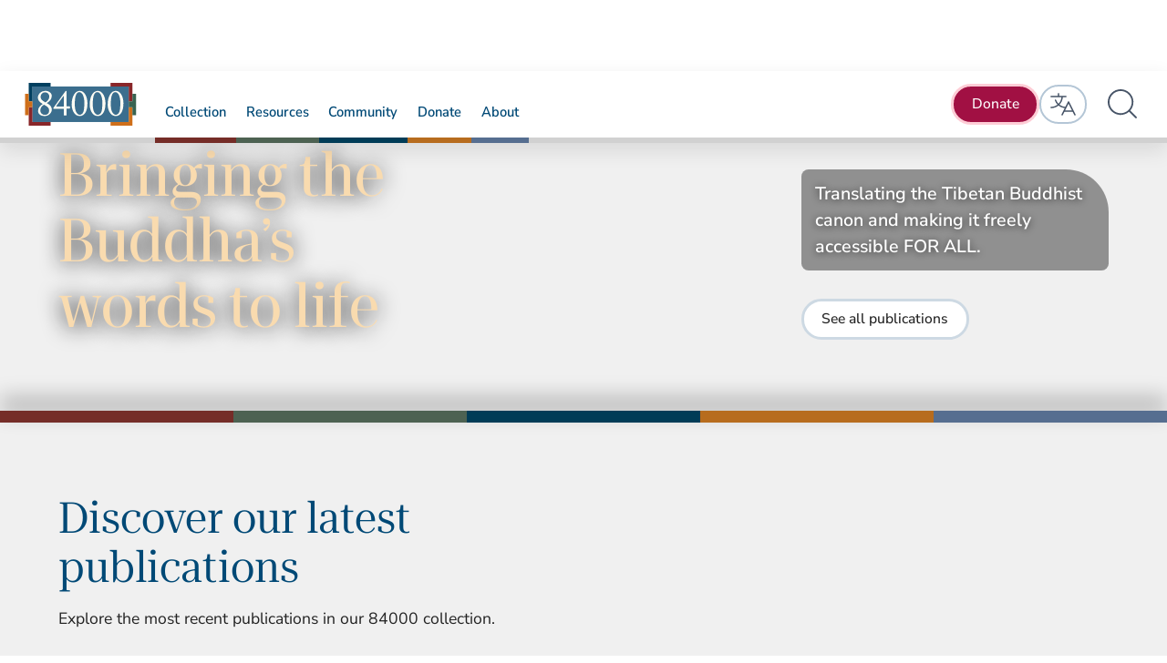

--- FILE ---
content_type: text/html
request_url: https://84000.co/
body_size: 40228
content:
<!DOCTYPE html><!-- Last Published: Sun Jan 18 2026 21:14:13 GMT+0000 (Coordinated Universal Time) --><html data-wf-domain="site.84000.co" data-wf-page="661fb69072916f350216ae31" data-wf-site="661fb69072916f350216ad91" lang="en"><head><meta charset="utf-8"/><title>84000: Unlocking the Tibetan Buddhist Canon for All</title><link rel="alternate" hrefLang="x-default" href="https://84000.co/"/><link rel="alternate" hrefLang="en" href="https://84000.co/"/><link rel="alternate" hrefLang="zh-TW" href="https://84000.co/zh-tw"/><meta content="84000 is dedicated to translating the complete collection of Buddha&#x27;s words for the modern world and making them available for all." name="description"/><meta content="84000: Unlocking the Tibetan Buddhist Canon for All" property="og:title"/><meta content="84000 is dedicated to translating the complete collection of Buddha&#x27;s words for the modern world and making them available for all." property="og:description"/><meta content="84000: Unlocking the Tibetan Buddhist Canon for All" property="twitter:title"/><meta content="84000 is dedicated to translating the complete collection of Buddha&#x27;s words for the modern world and making them available for all." property="twitter:description"/><meta property="og:type" content="website"/><meta content="summary_large_image" name="twitter:card"/><meta content="width=device-width, initial-scale=1" name="viewport"/><link href="https://cdn.prod.website-files.com/661fb69072916f350216ad91/css/84000.shared.914fe1592.min.css" rel="stylesheet" type="text/css" integrity="sha384-kU/hWSmuyN2QWimaT6sQUv1O4cguuE6+cEUObArZb1aiR0MIrIXVRoBCUoSmWYlW" crossorigin="anonymous"/><script type="dfd209a1f1d4926684033427-text/javascript">!function(o,c){var n=c.documentElement,t=" w-mod-";n.className+=t+"js",("ontouchstart"in o||o.DocumentTouch&&c instanceof DocumentTouch)&&(n.className+=t+"touch")}(window,document);</script><link href="https://cdn.prod.website-files.com/661fb69072916f350216ad91/661fc6689d99f8ada97705f8_84000-Favicon-32x32.png" rel="shortcut icon" type="image/x-icon"/><link href="https://cdn.prod.website-files.com/661fb69072916f350216ad91/661fc67297574d9495b92dd7_84000-Webclip-256x256.png" rel="apple-touch-icon"/><link href="https://84000.co" rel="canonical"/><!-- Keep this css code to improve the font quality and fluidity-->
<style>
  * {
  -webkit-font-smoothing: antialiased;
  -moz-osx-font-smoothing: grayscale;
  -o-font-smoothing: antialiased;
}


  html { font-size: 1.125rem; }
  @media screen and (max-width:1920px) { html { font-size: calc(0.625rem + 0.41666666666666674vw); } }
  @media screen and (max-width:1440px) { html { font-size: calc(0.8126951092611863rem + 0.20811654526534862vw); } }
  @media screen and (max-width:479px) { html { font-size: calc(0.7494769874476988rem + 0.8368200836820083vw); } }


</style>


<!-- This is for post hog analytics-->
<script type="dfd209a1f1d4926684033427-text/javascript">
    !function(t,e){var o,n,p,r;e.__SV||(window.posthog=e,e._i=[],e.init=function(i,s,a){function g(t,e){var o=e.split(".");2==o.length&&(t=t[o[0]],e=o[1]),t[e]=function(){t.push([e].concat(Array.prototype.slice.call(arguments,0)))}}(p=t.createElement("script")).type="text/javascript",p.crossOrigin="anonymous",p.async=!0,p.src=s.api_host.replace(".i.posthog.com","-assets.i.posthog.com")+"/static/array.js",(r=t.getElementsByTagName("script")[0]).parentNode.insertBefore(p,r);var u=e;for(void 0!==a?u=e[a]=[]:a="posthog",u.people=u.people||[],u.toString=function(t){var e="posthog";return"posthog"!==a&&(e+="."+a),t||(e+=" (stub)"),e},u.people.toString=function(){return u.toString(1)+".people (stub)"},o="init capture register register_once register_for_session unregister unregister_for_session getFeatureFlag getFeatureFlagPayload isFeatureEnabled reloadFeatureFlags updateEarlyAccessFeatureEnrollment getEarlyAccessFeatures on onFeatureFlags onSessionId getSurveys getActiveMatchingSurveys renderSurvey canRenderSurvey getNextSurveyStep identify setPersonProperties group resetGroups setPersonPropertiesForFlags resetPersonPropertiesForFlags setGroupPropertiesForFlags resetGroupPropertiesForFlags reset get_distinct_id getGroups get_session_id get_session_replay_url alias set_config startSessionRecording stopSessionRecording sessionRecordingStarted captureException loadToolbar get_property getSessionProperty createPersonProfile opt_in_capturing opt_out_capturing has_opted_in_capturing has_opted_out_capturing clear_opt_in_out_capturing debug".split(" "),n=0;n<o.length;n++)g(u,o[n]);e._i.push([i,s,a])},e.__SV=1)}(document,window.posthog||[]);
    posthog.init('phc_eyrjKik6EzA9Z6ezlfVfRUZCvT9Ug4VRddERszvpBV9',{api_host:'https://us.i.posthog.com', person_profiles: 'identified_only' // or 'always' to create profiles for anonymous users as well
        })
</script>


<!-- Async load the Lamatic plugin 
<script async src="https://widget.lamatic.ai/search.js" onload="loadSearchDialog()"></script>
-->

<script async type="dfd209a1f1d4926684033427-text/javascript">
    (function () {
        // Wait for DOM to be fully loaded
        document.addEventListener("DOMContentLoaded", function () {
            const PROJECT_ID = '61113b5c-8966-47f9-9021-02937385ef95';
            const FLOW_ID = '9f5a4fb4-d9d4-446b-8ec8-9e3cb6b7cacc';
            const API_URL = 'https://84000925-globalsearch883.lamatic.dev';
            
            // Create the root element
            const root = document.createElement("div");
            root.id = "lamatic-search-root";
            root.dataset.apiUrl = API_URL;
            root.dataset.flowId = FLOW_ID;
            root.dataset.projectId = PROJECT_ID;
            document.body.appendChild(root);

            // Load the script
            const script = document.createElement("script");
            script.type = "module";
            script.src = `https://widget.lamatic.ai/search-v2?projectId=${PROJECT_ID}`;
            document.body.appendChild(script);
        });
    })();
</script>



<!-- Keep this the master code from the Keela Subscription Form for English and Chinese locales-->
<link rel="stylesheet" href="https://cdn.keela.co/forms/keela-forms.min.css" type="text/css">
<script async type="dfd209a1f1d4926684033427-text/javascript" src="https://cdn.keela.co/forms/keela-forms.min.js"></script>
<script async type="dfd209a1f1d4926684033427-text/javascript">window.Keela = { id: "8MDNKctwg2vPNynnT" };</script>
<script data-cfasync="false" nonce="9de2ae61-cea8-4f6a-a6bc-56d0dda26c33">try{(function(w,d){!function(j,k,l,m){if(j.zaraz)console.error("zaraz is loaded twice");else{j[l]=j[l]||{};j[l].executed=[];j.zaraz={deferred:[],listeners:[]};j.zaraz._v="5874";j.zaraz._n="9de2ae61-cea8-4f6a-a6bc-56d0dda26c33";j.zaraz.q=[];j.zaraz._f=function(n){return async function(){var o=Array.prototype.slice.call(arguments);j.zaraz.q.push({m:n,a:o})}};for(const p of["track","set","debug"])j.zaraz[p]=j.zaraz._f(p);j.zaraz.init=()=>{var q=k.getElementsByTagName(m)[0],r=k.createElement(m),s=k.getElementsByTagName("title")[0];s&&(j[l].t=k.getElementsByTagName("title")[0].text);j[l].x=Math.random();j[l].w=j.screen.width;j[l].h=j.screen.height;j[l].j=j.innerHeight;j[l].e=j.innerWidth;j[l].l=j.location.href;j[l].r=k.referrer;j[l].k=j.screen.colorDepth;j[l].n=k.characterSet;j[l].o=(new Date).getTimezoneOffset();if(j.dataLayer)for(const t of Object.entries(Object.entries(dataLayer).reduce((u,v)=>({...u[1],...v[1]}),{})))zaraz.set(t[0],t[1],{scope:"page"});j[l].q=[];for(;j.zaraz.q.length;){const w=j.zaraz.q.shift();j[l].q.push(w)}r.defer=!0;for(const x of[localStorage,sessionStorage])Object.keys(x||{}).filter(z=>z.startsWith("_zaraz_")).forEach(y=>{try{j[l]["z_"+y.slice(7)]=JSON.parse(x.getItem(y))}catch{j[l]["z_"+y.slice(7)]=x.getItem(y)}});r.referrerPolicy="origin";r.src="/cdn-cgi/zaraz/s.js?z="+btoa(encodeURIComponent(JSON.stringify(j[l])));q.parentNode.insertBefore(r,q)};["complete","interactive"].includes(k.readyState)?zaraz.init():j.addEventListener("DOMContentLoaded",zaraz.init)}}(w,d,"zarazData","script");window.zaraz._p=async d$=>new Promise(ea=>{if(d$){d$.e&&d$.e.forEach(eb=>{try{const ec=d.querySelector("script[nonce]"),ed=ec?.nonce||ec?.getAttribute("nonce"),ee=d.createElement("script");ed&&(ee.nonce=ed);ee.innerHTML=eb;ee.onload=()=>{d.head.removeChild(ee)};d.head.appendChild(ee)}catch(ef){console.error(`Error executing script: ${eb}\n`,ef)}});Promise.allSettled((d$.f||[]).map(eg=>fetch(eg[0],eg[1])))}ea()});zaraz._p({"e":["(function(w,d){})(window,document)"]});})(window,document)}catch(e){throw fetch("/cdn-cgi/zaraz/t"),e;};</script></head><body class="body"><div class="page-wrapper"><div class="global-styles w-embed"><style>

/* Set color style to inherit */
.inherit-color * {
    color: inherit;
}

/* Focus state style for keyboard navigation for the focusable elements */
*[tabindex]:focus-visible,
  input[type="file"]:focus-visible {
   outline: 0.125rem solid #4d65ff;
   outline-offset: 0.125rem;
}

/* Get rid of top margin on first element in any rich text element */
.w-richtext > :not(div):first-child, .w-richtext > div:first-child > :first-child {
  margin-top: 0 !important;
}

/* Get rid of bottom margin on last element in any rich text element */
.w-richtext>:last-child, .w-richtext ol li:last-child, .w-richtext ul li:last-child {
	margin-bottom: 0 !important;
}

/* Prevent all click and hover interaction with an element */
.pointer-events-off {
	pointer-events: none;
}

/* Enables all click and hover interaction with an element */
.pointer-events-on {
  pointer-events: auto;
}

/* Create a class of .div-square which maintains a 1:1 dimension of a div */
.div-square::after {
	content: "";
	display: block;
	padding-bottom: 100%;
}

/* Make sure containers never lose their center alignment */
.container-medium,.container-small, .container-large {
	margin-right: auto !important;
  margin-left: auto !important;
}

/* 
Make the following elements inherit typography styles from the parent and not have hardcoded values. 
Important: You will not be able to style for example "All Links" in Designer with this CSS applied.
Uncomment this CSS to use it in the project. Leave this message for future hand-off.
*/
/*
a,
.w-input,
.w-select,
.w-tab-link,
.w-nav-link,
.w-dropdown-btn,
.w-dropdown-toggle,
.w-dropdown-link {
  color: inherit;
  text-decoration: inherit;
  font-size: inherit;
}
*/

/* Apply "..." after 3 lines of text */
.text-style-3lines {
	display: -webkit-box;
	overflow: hidden;
	-webkit-line-clamp: 3;
	-webkit-box-orient: vertical;
}

/* Apply "..." after 2 lines of text */
.text-style-2lines {
	display: -webkit-box;
	overflow: hidden;
	-webkit-line-clamp: 2;
	-webkit-box-orient: vertical;
}

/* Adds inline flex display */
.display-inlineflex {
  display: inline-flex;
}

/* These classes are never overwritten */
.hide {
  display: none !important;
}

@media screen and (max-width: 991px) {
    .hide, .hide-tablet {
        display: none !important;
    }
}
  @media screen and (max-width: 767px) {
    .hide-mobile-landscape{
      display: none !important;
    }
}
  @media screen and (max-width: 479px) {
    .hide-mobile{
      display: none !important;
    }
}
 
.margin-0 {
  margin: 0rem !important;
}
  
.padding-0 {
  padding: 0rem !important;
}

.spacing-clean {
padding: 0rem !important;
margin: 0rem !important;
}

.margin-top {
  margin-right: 0rem !important;
  margin-bottom: 0rem !important;
  margin-left: 0rem !important;
}

.padding-top {
  padding-right: 0rem !important;
  padding-bottom: 0rem !important;
  padding-left: 0rem !important;
}
  
.margin-right {
  margin-top: 0rem !important;
  margin-bottom: 0rem !important;
  margin-left: 0rem !important;
}

.padding-right {
  padding-top: 0rem !important;
  padding-bottom: 0rem !important;
  padding-left: 0rem !important;
}

.margin-bottom {
  margin-top: 0rem !important;
  margin-right: 0rem !important;
  margin-left: 0rem !important;
}

.padding-bottom {
  padding-top: 0rem !important;
  padding-right: 0rem !important;
  padding-left: 0rem !important;
}

.margin-left {
  margin-top: 0rem !important;
  margin-right: 0rem !important;
  margin-bottom: 0rem !important;
}
  
.padding-left {
  padding-top: 0rem !important;
  padding-right: 0rem !important;
  padding-bottom: 0rem !important;
}
  
.margin-horizontal {
  margin-top: 0rem !important;
  margin-bottom: 0rem !important;
}

.padding-horizontal {
  padding-top: 0rem !important;
  padding-bottom: 0rem !important;
}

.margin-vertical {
  margin-right: 0rem !important;
  margin-left: 0rem !important;
}
  
.padding-vertical {
  padding-right: 0rem !important;
  padding-left: 0rem !important;
}

/* Apply "..." at 100% width */
.truncate-width { 
		width: 100%; 
    white-space: nowrap; 
    overflow: hidden; 
    text-overflow: ellipsis; 
}
/* Removes native scrollbar */
.no-scrollbar {
    -ms-overflow-style: none;
    overflow: -moz-scrollbars-none; 
}

.no-scrollbar::-webkit-scrollbar {
    display: none;
}

</style></div><div fs-scrolldisable-element="smart-nav" data-animation="default" data-collapse="medium" data-duration="400" data-easing="ease" data-easing2="ease" role="banner" class="navbar_component w-nav"><div class="navbar_container"><a href="/" aria-current="page" class="navbar6_logo-link w-nav-brand w--current"><img src="https://cdn.prod.website-files.com/661fb69072916f350216ad91/66cd8e5069447e1a68d4a2bc_logo.svg" loading="lazy" alt="84000 Logo on Nav" class="navbar_logo"/></a><nav role="navigation" class="navbar_menu w-nav-menu"><div class="navbar_menu-left"><div data-hover="true" data-delay="300" data-w-id="38eb141e-bfb9-c003-4ee9-ce54162ab785" class="navbar_menu-dropdown w-dropdown"><div class="navbar_dropdown-toggle is-collection-menu w-dropdown-toggle"><div class="menu-dropdown_label">Collection</div><div class="dropdown-chevron w-embed"><svg width="22" height="12" viewBox="0 0 22 12" fill="none" xmlns="http://www.w3.org/2000/svg">
<path d="M21.925 11.3875C21.8485 11.5695 21.7198 11.7248 21.5552 11.8338C21.3906 11.9428 21.1974 12.0006 21 12H1.00001C0.802588 12.0006 0.609397 11.9428 0.444788 11.8338C0.280178 11.7248 0.151514 11.5695 0.0750127 11.3875C0.00296723 11.2028 -0.0153097 11.0015 0.022296 10.8068C0.0599017 10.6121 0.151853 10.4321 0.287513 10.2875L10.2875 0.287511C10.4771 0.0997292 10.7332 -0.00561523 11 -0.00561523C11.2669 -0.00561523 11.5229 0.0997292 11.7125 0.287511L21.7125 10.2875C21.8482 10.4321 21.9401 10.6121 21.9777 10.8068C22.0153 11.0015 21.9971 11.2028 21.925 11.3875Z" fill="#752D28"/>
<path d="M21.925 11.3875C21.8485 11.5695 21.7198 11.7248 21.5552 11.8338C21.3906 11.9428 21.1974 12.0006 21 12H1.00001C0.802588 12.0006 0.609397 11.9428 0.444788 11.8338C0.280178 11.7248 0.151514 11.5695 0.0750127 11.3875C0.00296723 11.2028 -0.0153097 11.0015 0.022296 10.8068C0.0599017 10.6121 0.151853 10.4321 0.287513 10.2875L10.2875 0.287511C10.4771 0.0997292 10.7332 -0.00561523 11 -0.00561523C11.2669 -0.00561523 11.5229 0.0997292 11.7125 0.287511L21.7125 10.2875C21.8482 10.4321 21.9401 10.6121 21.9777 10.8068C22.0153 11.0015 21.9971 11.2028 21.925 11.3875Z" fill="black" fill-opacity="0.2"/>
</svg></div></div><nav class="navbar_dropdown-list w-dropdown-list"><div class="navbar-container_inside-dropdown collection-menu"><div class="navbar_dropdown-content_collection"><div class="navbar_dropdown-link-list"><h4 class="text-size-small text-weight-semibold navbar_dropdown-header-column">TIBETAN BUDDHIST CANON</h4><a href="/all-publications" class="navbar_dropdown-link collection-menu w-inline-block"><div class="navbar6_icon-wrapper hide-tablet"><div class="icon-embed-xsmall hide-mobile-landscape w-embed"><svg width="32" height="32" viewBox="0 0 32 32" fill="none" xmlns="http://www.w3.org/2000/svg">
<path d="M28.9625 24.5125L27.925 20.65L23.7875 5.18749C23.6645 4.73951 23.3697 4.35819 22.9671 4.12645C22.5645 3.89471 22.0866 3.83129 21.6375 3.94999L17.775 4.98749C17.6785 5.01193 17.5859 5.0498 17.5 5.09999C17.3446 4.84088 17.1248 4.62641 16.8619 4.47745C16.5991 4.3285 16.3021 4.25014 16 4.24999H12C11.6423 4.24797 11.2929 4.35717 11 4.56249C10.7071 4.35717 10.3577 4.24797 10 4.24999H6C5.53587 4.24999 5.09075 4.43437 4.76256 4.76256C4.43437 5.09074 4.25 5.53586 4.25 5.99999V26C4.25 26.4641 4.43437 26.9092 4.76256 27.2374C5.09075 27.5656 5.53587 27.75 6 27.75H10C10.3577 27.752 10.7071 27.6428 11 27.4375C11.2929 27.6428 11.6423 27.752 12 27.75H16C16.4641 27.75 16.9092 27.5656 17.2374 27.2374C17.5656 26.9092 17.75 26.4641 17.75 26V11.65L21.7125 26.45C21.814 26.8232 22.0354 27.1526 22.3426 27.3875C22.6498 27.6225 23.0258 27.7498 23.4125 27.75C23.5645 27.7476 23.7156 27.7266 23.8625 27.6875L27.725 26.65C28.172 26.5298 28.5532 26.2374 28.7852 25.8368C29.0171 25.4362 29.0809 24.96 28.9625 24.5125ZM19.2125 11.3375L23.5625 10.175L26.2875 20.3125L21.9375 21.475L19.2125 11.3375ZM18.0125 6.56249C18.0446 6.50309 18.0983 6.45832 18.1625 6.43749L22.025 5.39999H22.0875C22.1418 5.40122 22.1945 5.41849 22.239 5.44963C22.2835 5.48078 22.3178 5.5244 22.3375 5.57499L23.175 8.72499L18.825 9.88749L17.9875 6.74999C17.9722 6.68656 17.9812 6.61971 18.0125 6.56249ZM12 5.74999H16C16.0663 5.74999 16.1299 5.77633 16.1768 5.82322C16.2237 5.8701 16.25 5.93369 16.25 5.99999V21.25H11.75V5.99999C11.75 5.93369 11.7763 5.8701 11.8232 5.82322C11.8701 5.77633 11.9337 5.74999 12 5.74999ZM6 5.74999H10C10.0663 5.74999 10.1299 5.77633 10.1768 5.82322C10.2237 5.8701 10.25 5.93369 10.25 5.99999V9.24999H5.75V5.99999C5.75 5.93369 5.77634 5.8701 5.82322 5.82322C5.87011 5.77633 5.9337 5.74999 6 5.74999ZM10 26.25H6C5.9337 26.25 5.87011 26.2237 5.82322 26.1768C5.77634 26.1299 5.75 26.0663 5.75 26V10.75H10.25V26C10.25 26.0663 10.2237 26.1299 10.1768 26.1768C10.1299 26.2237 10.0663 26.25 10 26.25ZM16 26.25H12C11.9337 26.25 11.8701 26.2237 11.8232 26.1768C11.7763 26.1299 11.75 26.0663 11.75 26V22.75H16.25V26C16.25 26.0663 16.2237 26.1299 16.1768 26.1768C16.1299 26.2237 16.0663 26.25 16 26.25ZM27.3375 25.2L23.475 26.2375C23.443 26.247 23.4094 26.25 23.3762 26.2462C23.3431 26.2425 23.311 26.2322 23.2818 26.2159C23.2527 26.1996 23.2271 26.1776 23.2066 26.1513C23.1861 26.1249 23.1711 26.0947 23.1625 26.0625L22.325 22.925L26.675 21.7625L27.5125 24.9C27.5219 24.9312 27.5247 24.964 27.5209 24.9963C27.5171 25.0287 27.5066 25.0599 27.4902 25.088C27.4738 25.1162 27.4518 25.1406 27.4255 25.1599C27.3992 25.1791 27.3693 25.1928 27.3375 25.2Z" fill="#F7B27A"/>
</svg></div></div><div class="navbar6_item-right"><div class="text-weight-bold">All Publications</div><p class="text-size-small hide-tablet navbar_dropdown-link_description">Explore and search all the published translations from the Kangyur and Tengyur</p></div></a><a href="/introduction-to-kangyur-and-tengyur" class="navbar_dropdown-link collection-menu w-inline-block"><div class="navbar6_icon-wrapper hide-tablet"><div class="icon-embed-xsmall hide-mobile-landscape w-embed"><svg width="32" height="32" viewBox="0 0 32 32" fill="none" xmlns="http://www.w3.org/2000/svg">
<path d="M28.9625 24.5125L27.925 20.65L23.7875 5.18749C23.6645 4.73951 23.3697 4.35819 22.9671 4.12645C22.5645 3.89471 22.0866 3.83129 21.6375 3.94999L17.775 4.98749C17.6785 5.01193 17.5859 5.0498 17.5 5.09999C17.3446 4.84088 17.1248 4.62641 16.8619 4.47745C16.5991 4.3285 16.3021 4.25014 16 4.24999H12C11.6423 4.24797 11.2929 4.35717 11 4.56249C10.7071 4.35717 10.3577 4.24797 10 4.24999H6C5.53587 4.24999 5.09075 4.43437 4.76256 4.76256C4.43437 5.09074 4.25 5.53586 4.25 5.99999V26C4.25 26.4641 4.43437 26.9092 4.76256 27.2374C5.09075 27.5656 5.53587 27.75 6 27.75H10C10.3577 27.752 10.7071 27.6428 11 27.4375C11.2929 27.6428 11.6423 27.752 12 27.75H16C16.4641 27.75 16.9092 27.5656 17.2374 27.2374C17.5656 26.9092 17.75 26.4641 17.75 26V11.65L21.7125 26.45C21.814 26.8232 22.0354 27.1526 22.3426 27.3875C22.6498 27.6225 23.0258 27.7498 23.4125 27.75C23.5645 27.7476 23.7156 27.7266 23.8625 27.6875L27.725 26.65C28.172 26.5298 28.5532 26.2374 28.7852 25.8368C29.0171 25.4362 29.0809 24.96 28.9625 24.5125ZM19.2125 11.3375L23.5625 10.175L26.2875 20.3125L21.9375 21.475L19.2125 11.3375ZM18.0125 6.56249C18.0446 6.50309 18.0983 6.45832 18.1625 6.43749L22.025 5.39999H22.0875C22.1418 5.40122 22.1945 5.41849 22.239 5.44963C22.2835 5.48078 22.3178 5.5244 22.3375 5.57499L23.175 8.72499L18.825 9.88749L17.9875 6.74999C17.9722 6.68656 17.9812 6.61971 18.0125 6.56249ZM12 5.74999H16C16.0663 5.74999 16.1299 5.77633 16.1768 5.82322C16.2237 5.8701 16.25 5.93369 16.25 5.99999V21.25H11.75V5.99999C11.75 5.93369 11.7763 5.8701 11.8232 5.82322C11.8701 5.77633 11.9337 5.74999 12 5.74999ZM6 5.74999H10C10.0663 5.74999 10.1299 5.77633 10.1768 5.82322C10.2237 5.8701 10.25 5.93369 10.25 5.99999V9.24999H5.75V5.99999C5.75 5.93369 5.77634 5.8701 5.82322 5.82322C5.87011 5.77633 5.9337 5.74999 6 5.74999ZM10 26.25H6C5.9337 26.25 5.87011 26.2237 5.82322 26.1768C5.77634 26.1299 5.75 26.0663 5.75 26V10.75H10.25V26C10.25 26.0663 10.2237 26.1299 10.1768 26.1768C10.1299 26.2237 10.0663 26.25 10 26.25ZM16 26.25H12C11.9337 26.25 11.8701 26.2237 11.8232 26.1768C11.7763 26.1299 11.75 26.0663 11.75 26V22.75H16.25V26C16.25 26.0663 16.2237 26.1299 16.1768 26.1768C16.1299 26.2237 16.0663 26.25 16 26.25ZM27.3375 25.2L23.475 26.2375C23.443 26.247 23.4094 26.25 23.3762 26.2462C23.3431 26.2425 23.311 26.2322 23.2818 26.2159C23.2527 26.1996 23.2271 26.1776 23.2066 26.1513C23.1861 26.1249 23.1711 26.0947 23.1625 26.0625L22.325 22.925L26.675 21.7625L27.5125 24.9C27.5219 24.9312 27.5247 24.964 27.5209 24.9963C27.5171 25.0287 27.5066 25.0599 27.4902 25.088C27.4738 25.1162 27.4518 25.1406 27.4255 25.1599C27.3992 25.1791 27.3693 25.1928 27.3375 25.2Z" fill="#F7B27A"/>
</svg></div></div><div class="navbar6_item-right"><div class="text-weight-bold">Introduction</div><p class="text-size-small hide-tablet navbar_dropdown-link_description">A brief introduction to the Tibetan Buddhist canon</p></div></a><a href="/collection" class="navbar_dropdown-link collection-menu w-inline-block"><div class="navbar6_icon-wrapper hide-tablet"><div class="icon-embed-xsmall hide-mobile-landscape w-embed"><svg width="32" height="32" viewBox="0 0 32 32" fill="none" xmlns="http://www.w3.org/2000/svg">
<path d="M28.9625 24.5125L27.925 20.65L23.7875 5.18749C23.6645 4.73951 23.3697 4.35819 22.9671 4.12645C22.5645 3.89471 22.0866 3.83129 21.6375 3.94999L17.775 4.98749C17.6785 5.01193 17.5859 5.0498 17.5 5.09999C17.3446 4.84088 17.1248 4.62641 16.8619 4.47745C16.5991 4.3285 16.3021 4.25014 16 4.24999H12C11.6423 4.24797 11.2929 4.35717 11 4.56249C10.7071 4.35717 10.3577 4.24797 10 4.24999H6C5.53587 4.24999 5.09075 4.43437 4.76256 4.76256C4.43437 5.09074 4.25 5.53586 4.25 5.99999V26C4.25 26.4641 4.43437 26.9092 4.76256 27.2374C5.09075 27.5656 5.53587 27.75 6 27.75H10C10.3577 27.752 10.7071 27.6428 11 27.4375C11.2929 27.6428 11.6423 27.752 12 27.75H16C16.4641 27.75 16.9092 27.5656 17.2374 27.2374C17.5656 26.9092 17.75 26.4641 17.75 26V11.65L21.7125 26.45C21.814 26.8232 22.0354 27.1526 22.3426 27.3875C22.6498 27.6225 23.0258 27.7498 23.4125 27.75C23.5645 27.7476 23.7156 27.7266 23.8625 27.6875L27.725 26.65C28.172 26.5298 28.5532 26.2374 28.7852 25.8368C29.0171 25.4362 29.0809 24.96 28.9625 24.5125ZM19.2125 11.3375L23.5625 10.175L26.2875 20.3125L21.9375 21.475L19.2125 11.3375ZM18.0125 6.56249C18.0446 6.50309 18.0983 6.45832 18.1625 6.43749L22.025 5.39999H22.0875C22.1418 5.40122 22.1945 5.41849 22.239 5.44963C22.2835 5.48078 22.3178 5.5244 22.3375 5.57499L23.175 8.72499L18.825 9.88749L17.9875 6.74999C17.9722 6.68656 17.9812 6.61971 18.0125 6.56249ZM12 5.74999H16C16.0663 5.74999 16.1299 5.77633 16.1768 5.82322C16.2237 5.8701 16.25 5.93369 16.25 5.99999V21.25H11.75V5.99999C11.75 5.93369 11.7763 5.8701 11.8232 5.82322C11.8701 5.77633 11.9337 5.74999 12 5.74999ZM6 5.74999H10C10.0663 5.74999 10.1299 5.77633 10.1768 5.82322C10.2237 5.8701 10.25 5.93369 10.25 5.99999V9.24999H5.75V5.99999C5.75 5.93369 5.77634 5.8701 5.82322 5.82322C5.87011 5.77633 5.9337 5.74999 6 5.74999ZM10 26.25H6C5.9337 26.25 5.87011 26.2237 5.82322 26.1768C5.77634 26.1299 5.75 26.0663 5.75 26V10.75H10.25V26C10.25 26.0663 10.2237 26.1299 10.1768 26.1768C10.1299 26.2237 10.0663 26.25 10 26.25ZM16 26.25H12C11.9337 26.25 11.8701 26.2237 11.8232 26.1768C11.7763 26.1299 11.75 26.0663 11.75 26V22.75H16.25V26C16.25 26.0663 16.2237 26.1299 16.1768 26.1768C16.1299 26.2237 16.0663 26.25 16 26.25ZM27.3375 25.2L23.475 26.2375C23.443 26.247 23.4094 26.25 23.3762 26.2462C23.3431 26.2425 23.311 26.2322 23.2818 26.2159C23.2527 26.1996 23.2271 26.1776 23.2066 26.1513C23.1861 26.1249 23.1711 26.0947 23.1625 26.0625L22.325 22.925L26.675 21.7625L27.5125 24.9C27.5219 24.9312 27.5247 24.964 27.5209 24.9963C27.5171 25.0287 27.5066 25.0599 27.4902 25.088C27.4738 25.1162 27.4518 25.1406 27.4255 25.1599C27.3992 25.1791 27.3693 25.1928 27.3375 25.2Z" fill="#F7B27A"/>
</svg></div></div><div class="navbar6_item-right"><div class="text-weight-bold">84000 Collection</div><p class="text-size-small hide-tablet navbar_dropdown-link_description">Learn about the 84000 collection and how it works</p></div></a><a href="/popular-themes" class="navbar_dropdown-link collection-menu w-inline-block"><div class="navbar6_icon-wrapper hide-tablet"><div class="icon-embed-xsmall hide-mobile-landscape w-embed"><svg width="32" height="32" viewBox="0 0 32 32" fill="none" xmlns="http://www.w3.org/2000/svg">
<path d="M16 27.525C15.7698 27.5278 15.5414 27.4838 15.3286 27.3957C15.1159 27.3076 14.9233 27.1773 14.7625 27.0125L4.375 16.625C3.67747 15.929 3.12913 15.0982 2.76347 14.1832C2.3978 13.2682 2.22248 12.2883 2.24822 11.3033C2.27395 10.3183 2.5002 9.3489 2.91315 8.45426C3.3261 7.55963 3.91708 6.75856 4.65 6.09998C5.35618 5.47615 6.18006 4.99993 7.07311 4.69939C7.96617 4.39884 8.91033 4.28004 9.85 4.34998C11.7511 4.47588 13.5416 5.28892 14.8875 6.63748L16 7.74998L17.375 6.37498C18.0699 5.67779 18.8997 5.12968 19.8136 4.76415C20.7276 4.39863 21.7065 4.22338 22.6905 4.24912C23.6745 4.27486 24.6429 4.50105 25.5364 4.91386C26.43 5.32667 27.23 5.91742 27.8875 6.64998C28.5154 7.354 28.995 8.17726 29.2978 9.07066C29.6006 9.96406 29.7204 10.9093 29.65 11.85C29.5241 13.7511 28.7111 15.5416 27.3625 16.8875L17.2375 27.0125C17.0767 27.1773 16.8841 27.3076 16.6714 27.3957C16.4586 27.4838 16.2302 27.5278 16 27.525ZM9.375 5.83748C8.00807 5.82254 6.68457 6.31719 5.6625 7.22498C5.07911 7.74474 4.60829 8.37842 4.27903 9.087C3.94977 9.79557 3.76904 10.564 3.74796 11.3451C3.72688 12.1262 3.86591 12.9033 4.15647 13.6286C4.44704 14.3539 4.88299 15.012 5.4375 15.5625L15.825 25.95C15.8472 25.9742 15.8743 25.9936 15.9044 26.0068C15.9345 26.0201 15.9671 26.0269 16 26.0269C16.0329 26.0269 16.0655 26.0201 16.0956 26.0068C16.1257 25.9936 16.1527 25.9742 16.175 25.95L26.3 15.825C28.575 13.55 28.7875 9.88748 26.775 7.66248C26.2552 7.0791 25.6216 6.60828 24.913 6.27902C24.2044 5.94976 23.4359 5.76902 22.6549 5.74794C21.8738 5.72687 21.0967 5.86589 20.3714 6.15646C19.6461 6.44702 18.988 6.88298 18.4375 7.43748L16.525 9.33748C16.3827 9.4757 16.1921 9.55301 15.9937 9.55301C15.7954 9.55301 15.6048 9.4757 15.4625 9.33748L13.825 7.69998C13.2424 7.11187 12.5494 6.64459 11.7857 6.32498C11.0221 6.00536 10.2028 5.83969 9.375 5.83748Z" fill="#F7B27A"/>
</svg></div></div><div class="navbar6_item-right"><div class="text-weight-bold">Popular Themes</div><p class="text-size-small hide-tablet navbar_dropdown-link_description">Discover popular themes people love</p></div></a><a href="/latest-publications" class="navbar_dropdown-link colection-menu w-inline-block"><div class="navbar6_icon-wrapper hide-tablet"><div class="icon-embed-xsmall hide-mobile-landscape w-embed"><svg width="32" height="32" viewBox="0 0 32 32" fill="none" xmlns="http://www.w3.org/2000/svg">
<path d="M26.75 25C26.75 25.1989 26.671 25.3897 26.5303 25.5303C26.3897 25.671 26.1989 25.75 26 25.75C25.8011 25.75 25.6103 25.671 25.4697 25.5303C25.329 25.3897 25.25 25.1989 25.25 25C25.25 14.9375 17.0625 6.75 7 6.75C6.80109 6.75 6.61032 6.67098 6.46967 6.53033C6.32902 6.38968 6.25 6.19891 6.25 6C6.25 5.80109 6.32902 5.61032 6.46967 5.46967C6.61032 5.32902 6.80109 5.25 7 5.25C17.8875 5.25 26.75 14.1125 26.75 25ZM7 14.25C6.80109 14.25 6.61032 14.329 6.46967 14.4697C6.32902 14.6103 6.25 14.8011 6.25 15C6.25 15.1989 6.32902 15.3897 6.46967 15.5303C6.61032 15.671 6.80109 15.75 7 15.75C9.45224 15.7533 11.8031 16.7289 13.5371 18.4629C15.2711 20.1969 16.2467 22.5478 16.25 25C16.25 25.1989 16.329 25.3897 16.4697 25.5303C16.6103 25.671 16.8011 25.75 17 25.75C17.1989 25.75 17.3897 25.671 17.5303 25.5303C17.671 25.3897 17.75 25.1989 17.75 25C17.7467 22.1499 16.613 19.4176 14.5977 17.4023C12.5824 15.387 9.85006 14.2533 7 14.25ZM7 23.75C6.75277 23.75 6.5111 23.8233 6.30554 23.9607C6.09998 24.098 5.93976 24.2932 5.84515 24.5216C5.75054 24.7501 5.72579 25.0014 5.77402 25.2439C5.82225 25.4863 5.9413 25.7091 6.11612 25.8839C6.29093 26.0587 6.51366 26.1777 6.75614 26.226C6.99861 26.2742 7.24995 26.2495 7.47836 26.1549C7.70676 26.0602 7.90199 25.9 8.03934 25.6945C8.17669 25.4889 8.25 25.2472 8.25 25C8.25 24.6685 8.1183 24.3505 7.88388 24.1161C7.64946 23.8817 7.33152 23.75 7 23.75Z" fill="#F7B27A"/>
</svg></div></div><div class="navbar6_item-right"><div class="text-weight-bold">Latest Additions to the Collection</div><p class="text-size-small hide-tablet navbar_dropdown-link_description">Stay tuned with our latest publications</p></div></a></div><div class="navbar_dropdown-link-list kangyur-list"><h4 class="text-size-small text-weight-semibold navbar_dropdown-header-column">KANGYUR</h4><a href="/collections/kangyur" class="navbar_dropdown-link collection-menu w-inline-block"><div class="navbar6_icon-wrapper hide-tablet"><div class="icon-embed-xsmall hide-mobile-landscape w-embed"><svg width="32" height="32" viewBox="0 0 32 32" fill="none" xmlns="http://www.w3.org/2000/svg">
<path d="M19.428 20.0053L20.572 22.4653C20.572 22.4653 25.7147 23.5573 25.7147 26.1547C25.7147 28 23.4267 28 23.4267 28H17.3333L14.3333 26.3333" stroke="#FEA3B4" stroke-width="2" stroke-linecap="round" stroke-linejoin="round"/>
<path d="M12.572 20.0053L11.4293 22.4653C11.4293 22.4653 6.28534 23.5573 6.28534 26.1547C6.28534 28 8.57334 28 8.57334 28H11.3333L14.3333 26.3333L18 24" stroke="#FEA3B4" stroke-width="2" stroke-linecap="round" stroke-linejoin="round"/>
<path d="M4 21.2347C4 21.2347 6.85733 20.62 8.572 20.0053C10.2853 11.3947 15.4267 12.0093 16 12.0093C16.572 12.0093 21.7147 11.3947 23.428 20.0053C25.1427 20.6187 28 21.2347 28 21.2347M16 9.33333C16.7072 9.33333 17.3855 9.05238 17.8856 8.55229C18.3857 8.05219 18.6667 7.37391 18.6667 6.66667C18.6667 5.95942 18.3857 5.28115 17.8856 4.78105C17.3855 4.28095 16.7072 4 16 4C15.2928 4 14.6145 4.28095 14.1144 4.78105C13.6143 5.28115 13.3333 5.95942 13.3333 6.66667C13.3333 7.37391 13.6143 8.05219 14.1144 8.55229C14.6145 9.05238 15.2928 9.33333 16 9.33333Z" stroke="#FEA3B4" stroke-width="2" stroke-linecap="round" stroke-linejoin="round"/>
</svg></div></div><div class="navbar6_item-right"><div class="text-weight-bold">The Kangyur Sections</div><p class="text-size-small hide-tablet navbar_dropdown-link_description">The divisions and the scriptures they contain making up the Kangyur, the words of the Buddha</p></div></a><a href="/canon-sections/discipline" class="navbar_dropdown-link collection-menu w-inline-block"><div class="navbar6_icon-wrapper hide-tablet"><div class="icon-embed-xsmall hide-mobile-landscape w-embed"><svg width="32" height="32" viewBox="0 0 32 32" fill="none" xmlns="http://www.w3.org/2000/svg">
<path d="M19.428 20.0053L20.572 22.4653C20.572 22.4653 25.7147 23.5573 25.7147 26.1547C25.7147 28 23.4267 28 23.4267 28H17.3333L14.3333 26.3333" stroke="#FEA3B4" stroke-width="2" stroke-linecap="round" stroke-linejoin="round"/>
<path d="M12.572 20.0053L11.4293 22.4653C11.4293 22.4653 6.28534 23.5573 6.28534 26.1547C6.28534 28 8.57334 28 8.57334 28H11.3333L14.3333 26.3333L18 24" stroke="#FEA3B4" stroke-width="2" stroke-linecap="round" stroke-linejoin="round"/>
<path d="M4 21.2347C4 21.2347 6.85733 20.62 8.572 20.0053C10.2853 11.3947 15.4267 12.0093 16 12.0093C16.572 12.0093 21.7147 11.3947 23.428 20.0053C25.1427 20.6187 28 21.2347 28 21.2347M16 9.33333C16.7072 9.33333 17.3855 9.05238 17.8856 8.55229C18.3857 8.05219 18.6667 7.37391 18.6667 6.66667C18.6667 5.95942 18.3857 5.28115 17.8856 4.78105C17.3855 4.28095 16.7072 4 16 4C15.2928 4 14.6145 4.28095 14.1144 4.78105C13.6143 5.28115 13.3333 5.95942 13.3333 6.66667C13.3333 7.37391 13.6143 8.05219 14.1144 8.55229C14.6145 9.05238 15.2928 9.33333 16 9.33333Z" stroke="#FEA3B4" stroke-width="2" stroke-linecap="round" stroke-linejoin="round"/>
</svg></div></div><div class="navbar6_item-right"><div class="text-weight-bold">Discipline</div><p class="text-size-small hide-tablet navbar_dropdown-link_description">The monastic rules and their background, with a wealth of historical, biographical, and cultural material</p></div></a><a href="/canon-sections/discourses" class="navbar_dropdown-link collection-menu w-inline-block"><div class="navbar6_icon-wrapper hide-tablet"><div class="icon-embed-xsmall hide-mobile-landscape w-embed"><svg width="32" height="32" viewBox="0 0 32 32" fill="none" xmlns="http://www.w3.org/2000/svg">
<path d="M19.428 20.0053L20.572 22.4653C20.572 22.4653 25.7147 23.5573 25.7147 26.1547C25.7147 28 23.4267 28 23.4267 28H17.3333L14.3333 26.3333" stroke="#FEA3B4" stroke-width="2" stroke-linecap="round" stroke-linejoin="round"/>
<path d="M12.572 20.0053L11.4293 22.4653C11.4293 22.4653 6.28534 23.5573 6.28534 26.1547C6.28534 28 8.57334 28 8.57334 28H11.3333L14.3333 26.3333L18 24" stroke="#FEA3B4" stroke-width="2" stroke-linecap="round" stroke-linejoin="round"/>
<path d="M4 21.2347C4 21.2347 6.85733 20.62 8.572 20.0053C10.2853 11.3947 15.4267 12.0093 16 12.0093C16.572 12.0093 21.7147 11.3947 23.428 20.0053C25.1427 20.6187 28 21.2347 28 21.2347M16 9.33333C16.7072 9.33333 17.3855 9.05238 17.8856 8.55229C18.3857 8.05219 18.6667 7.37391 18.6667 6.66667C18.6667 5.95942 18.3857 5.28115 17.8856 4.78105C17.3855 4.28095 16.7072 4 16 4C15.2928 4 14.6145 4.28095 14.1144 4.78105C13.6143 5.28115 13.3333 5.95942 13.3333 6.66667C13.3333 7.37391 13.6143 8.05219 14.1144 8.55229C14.6145 9.05238 15.2928 9.33333 16 9.33333Z" stroke="#FEA3B4" stroke-width="2" stroke-linecap="round" stroke-linejoin="round"/>
</svg></div></div><div class="navbar6_item-right"><div class="text-weight-bold">Discourses</div><p class="text-size-small hide-tablet navbar_dropdown-link_description">The Buddha&#x27;s discourses: ranging from detailed presentations of doctrine to brief summaries</p></div></a><a href="/canon-sections/tantra" class="navbar_dropdown-link collection-menu w-inline-block"><div class="navbar6_icon-wrapper hide-tablet"><div class="icon-embed-xsmall hide-mobile-landscape w-embed"><svg width="32" height="32" viewBox="0 0 32 32" fill="none" xmlns="http://www.w3.org/2000/svg">
<path d="M19.428 20.0053L20.572 22.4653C20.572 22.4653 25.7147 23.5573 25.7147 26.1547C25.7147 28 23.4267 28 23.4267 28H17.3333L14.3333 26.3333" stroke="#FEA3B4" stroke-width="2" stroke-linecap="round" stroke-linejoin="round"/>
<path d="M12.572 20.0053L11.4293 22.4653C11.4293 22.4653 6.28534 23.5573 6.28534 26.1547C6.28534 28 8.57334 28 8.57334 28H11.3333L14.3333 26.3333L18 24" stroke="#FEA3B4" stroke-width="2" stroke-linecap="round" stroke-linejoin="round"/>
<path d="M4 21.2347C4 21.2347 6.85733 20.62 8.572 20.0053C10.2853 11.3947 15.4267 12.0093 16 12.0093C16.572 12.0093 21.7147 11.3947 23.428 20.0053C25.1427 20.6187 28 21.2347 28 21.2347M16 9.33333C16.7072 9.33333 17.3855 9.05238 17.8856 8.55229C18.3857 8.05219 18.6667 7.37391 18.6667 6.66667C18.6667 5.95942 18.3857 5.28115 17.8856 4.78105C17.3855 4.28095 16.7072 4 16 4C15.2928 4 14.6145 4.28095 14.1144 4.78105C13.6143 5.28115 13.3333 5.95942 13.3333 6.66667C13.3333 7.37391 13.6143 8.05219 14.1144 8.55229C14.6145 9.05238 15.2928 9.33333 16 9.33333Z" stroke="#FEA3B4" stroke-width="2" stroke-linecap="round" stroke-linejoin="round"/>
</svg></div></div><div class="navbar6_item-right"><div class="text-weight-bold">Tantra</div><p class="text-size-small hide-tablet navbar_dropdown-link_description">Vajrayāna scriptures intended for experienced practitioners, often cryptic and hard to understand without commentary</p></div></a><a href="/canon-sections/dharani" class="navbar_dropdown-link collection-menu w-inline-block"><div class="navbar6_icon-wrapper hide-tablet"><div class="icon-embed-xsmall hide-mobile-landscape w-embed"><svg width="32" height="32" viewBox="0 0 32 32" fill="none" xmlns="http://www.w3.org/2000/svg">
<path d="M19.428 20.0053L20.572 22.4653C20.572 22.4653 25.7147 23.5573 25.7147 26.1547C25.7147 28 23.4267 28 23.4267 28H17.3333L14.3333 26.3333" stroke="#FEA3B4" stroke-width="2" stroke-linecap="round" stroke-linejoin="round"/>
<path d="M12.572 20.0053L11.4293 22.4653C11.4293 22.4653 6.28534 23.5573 6.28534 26.1547C6.28534 28 8.57334 28 8.57334 28H11.3333L14.3333 26.3333L18 24" stroke="#FEA3B4" stroke-width="2" stroke-linecap="round" stroke-linejoin="round"/>
<path d="M4 21.2347C4 21.2347 6.85733 20.62 8.572 20.0053C10.2853 11.3947 15.4267 12.0093 16 12.0093C16.572 12.0093 21.7147 11.3947 23.428 20.0053C25.1427 20.6187 28 21.2347 28 21.2347M16 9.33333C16.7072 9.33333 17.3855 9.05238 17.8856 8.55229C18.3857 8.05219 18.6667 7.37391 18.6667 6.66667C18.6667 5.95942 18.3857 5.28115 17.8856 4.78105C17.3855 4.28095 16.7072 4 16 4C15.2928 4 14.6145 4.28095 14.1144 4.78105C13.6143 5.28115 13.3333 5.95942 13.3333 6.66667C13.3333 7.37391 13.6143 8.05219 14.1144 8.55229C14.6145 9.05238 15.2928 9.33333 16 9.33333Z" stroke="#FEA3B4" stroke-width="2" stroke-linecap="round" stroke-linejoin="round"/>
</svg></div></div><div class="navbar6_item-right"><div class="text-weight-bold">Dhāraṇī</div><p class="text-size-small hide-tablet navbar_dropdown-link_description">Works about <em>dhāraṇī</em> formulas recited for spiritual progress, protection, healing, or power over adversity</p></div></a><a href="/canon-sections/kangyur-catalog" class="navbar_dropdown-link collection-menu w-inline-block"><div class="navbar6_icon-wrapper hide-tablet"><div class="icon-embed-xsmall hide-mobile-landscape w-embed"><svg width="32" height="32" viewBox="0 0 32 32" fill="none" xmlns="http://www.w3.org/2000/svg">
<path d="M28 6.25H20C19.2035 6.25106 18.42 6.45186 17.7212 6.83402C17.0224 7.21617 16.4306 7.76749 16 8.4375C15.5694 7.76749 14.9776 7.21617 14.2788 6.83402C13.58 6.45186 12.7965 6.25106 12 6.25H4C3.53587 6.25 3.09075 6.43437 2.76256 6.76256C2.43437 7.09075 2.25 7.53587 2.25 8V24C2.25 24.4641 2.43437 24.9092 2.76256 25.2374C3.09075 25.5656 3.53587 25.75 4 25.75H12C12.8609 25.7533 13.6857 26.0968 14.2945 26.7055C14.9032 27.3143 15.2467 28.1391 15.25 29C15.25 29.1989 15.329 29.3897 15.4697 29.5303C15.6103 29.671 15.8011 29.75 16 29.75C16.1989 29.75 16.3897 29.671 16.5303 29.5303C16.671 29.3897 16.75 29.1989 16.75 29C16.7533 28.1391 17.0968 27.3143 17.7055 26.7055C18.3143 26.0968 19.1391 25.7533 20 25.75H28C28.4641 25.75 28.9092 25.5656 29.2374 25.2374C29.5656 24.9092 29.75 24.4641 29.75 24V8C29.75 7.53587 29.5656 7.09075 29.2374 6.76256C28.9092 6.43437 28.4641 6.25 28 6.25ZM12 24.25H4C3.9337 24.25 3.87011 24.2237 3.82322 24.1768C3.77634 24.1299 3.75 24.0663 3.75 24V8C3.75 7.9337 3.77634 7.87011 3.82322 7.82322C3.87011 7.77634 3.9337 7.75 4 7.75H12C12.8609 7.75329 13.6857 8.09676 14.2945 8.70554C14.9032 9.31432 15.2467 10.1391 15.25 11V25.5375C14.3704 24.7097 13.2079 24.2492 12 24.25ZM28.25 24C28.25 24.0663 28.2237 24.1299 28.1768 24.1768C28.1299 24.2237 28.0663 24.25 28 24.25H20C18.7917 24.2466 17.6282 24.7075 16.75 25.5375V11C16.7533 10.1391 17.0968 9.31432 17.7055 8.70554C18.3143 8.09676 19.1391 7.75329 20 7.75H28C28.0663 7.75 28.1299 7.77634 28.1768 7.82322C28.2237 7.87011 28.25 7.9337 28.25 8V24Z" fill="#F7B27A"/>
</svg></div></div><div class="navbar6_item-right"><div class="text-weight-bold"><strong>Degé</strong> Kangyur Catalog</div></div></a></div><div class="navbar_dropdown-link-list tengyur-list"><h4 class="text-size-small text-weight-semibold navbar_dropdown-header-column">TENGYUR</h4><div class="spacer-tiny"></div><a href="/collections/tengyur" class="navbar_dropdown-link collection-menu w-inline-block"><div class="navbar6_icon-wrapper hide-tablet"><div class="icon-embed-xsmall hide-mobile-landscape w-embed"><svg width="32" height="32" viewBox="0 0 32 32" fill="none" xmlns="http://www.w3.org/2000/svg">
<path d="M31.0875 15.2875C30.9756 15.0841 30.822 14.9065 30.6367 14.7665C30.4515 14.6265 30.2388 14.5272 30.0125 14.475C28.7906 14.1705 27.5212 14.1068 26.275 14.2875C26.75 11.925 26.3875 10.075 26.025 8.975C25.8946 8.562 25.6147 8.21259 25.2401 7.99523C24.8655 7.77787 24.4232 7.70825 24 7.8C22.7775 8.0707 21.616 8.56665 20.575 9.2625C19.7889 7.50529 18.5774 5.97161 17.05 4.8C16.7463 4.57472 16.3781 4.45309 16 4.45309C15.6218 4.45309 15.2537 4.57472 14.95 4.8C13.4226 5.97161 12.2111 7.50529 11.425 9.2625C10.384 8.56665 9.22253 8.0707 7.99999 7.8C7.57674 7.70825 7.13447 7.77787 6.75988 7.99523C6.38529 8.21259 6.10537 8.562 5.97499 8.975C5.61249 10.075 5.24999 11.925 5.72499 14.2875C4.4788 14.1068 3.20935 14.1705 1.98749 14.475C1.76122 14.5272 1.54851 14.6265 1.36327 14.7665C1.17803 14.9065 1.02442 15.0841 0.912493 15.2875C0.795635 15.4875 0.719954 15.7089 0.689901 15.9386C0.659848 16.1683 0.676029 16.4017 0.737493 16.625C1.17499 18.175 2.49999 21.1125 6.51249 23.425C10.525 25.7375 14.0875 25.75 16 25.75C17.9125 25.75 21.475 25.75 25.4875 23.425C29.5 21.1 30.825 18.175 31.2625 16.625C31.324 16.4017 31.3401 16.1683 31.3101 15.9386C31.28 15.7089 31.2043 15.4875 31.0875 15.2875ZM24.3125 9.2625C24.3736 9.25064 24.4369 9.26201 24.4901 9.29437C24.5433 9.32674 24.5825 9.37777 24.6 9.4375C24.9625 10.525 25.3 12.4625 24.5625 14.9625C24.5482 14.9984 24.5398 15.0364 24.5375 15.075C24.2297 16.0332 23.819 16.9553 23.3125 17.825C22.458 19.2926 21.3686 20.6101 20.0875 21.725C21.0125 20.0875 21.75 17.875 21.75 15C21.7575 13.5435 21.5468 12.0941 21.125 10.7C22.0813 10.0136 23.165 9.52491 24.3125 9.2625ZM15.85 6C15.8933 5.96754 15.9459 5.95 16 5.95C16.0541 5.95 16.1067 5.96754 16.15 6C17.3875 6.925 20.25 9.6375 20.25 15C20.25 20.6625 17.1 23.35 16 24.1125C14.925 23.35 11.75 20.625 11.75 15C11.75 9.6375 14.6125 6.925 15.85 6ZM7.39999 9.4375C7.41753 9.37777 7.45671 9.32674 7.50988 9.29437C7.56305 9.26201 7.62639 9.25064 7.68749 9.2625C8.83502 9.52491 9.91867 10.0136 10.875 10.7C10.4532 12.0941 10.2425 13.5435 10.25 15C10.25 17.875 10.9875 20.0875 11.9125 21.725C10.6314 20.6101 9.54195 19.2926 8.68749 17.825C8.17819 16.9567 7.76731 16.0344 7.46249 15.075C7.46021 15.0364 7.45177 14.9984 7.43749 14.9625C6.69999 12.4625 7.03749 10.525 7.39999 9.4375ZM2.18749 16.225C2.17054 16.1629 2.17494 16.0968 2.19999 16.0375C2.21605 16.0096 2.23763 15.9852 2.26342 15.9658C2.28921 15.9465 2.31866 15.9326 2.34999 15.925C3.17499 15.7125 4.47499 15.55 6.14999 15.875C6.46931 16.8149 6.88397 17.7196 7.38749 18.575C8.63235 20.727 10.335 22.579 12.375 24C10.5735 23.6886 8.84215 23.0578 7.26249 22.1375C3.69999 20.075 2.54999 17.55 2.18749 16.225ZM29.8125 16.225C29.45 17.55 28.3 20.075 24.7375 22.1375C23.1578 23.0578 21.4265 23.6886 19.625 24C21.665 22.579 23.3676 20.727 24.6125 18.575C25.116 17.7196 25.5307 16.8149 25.85 15.875C27.525 15.55 28.825 15.7125 29.65 15.925C29.6813 15.9326 29.7108 15.9465 29.7366 15.9658C29.7624 15.9852 29.7839 16.0096 29.8 16.0375C29.825 16.0968 29.8294 16.1629 29.8125 16.225Z" fill="#9CB3C8"/>
</svg></div></div><div class="navbar6_item-right"><div class="text-weight-bold">The Tengyur Sections</div><p class="text-size-small hide-tablet navbar_dropdown-link_description">The divisions and the texts they contain making up the Tengyur, the works of the great Indian masters</p></div></a><a href="/canon-sections/eulogy" class="navbar_dropdown-link w-inline-block"><div id="w-node-_38eb141e-bfb9-c003-4ee9-ce54162ab7d8-928ad231" class="navbar6_icon-wrapper hide-tablet"><div class="icon-embed-xsmall hide-mobile-landscape w-embed"><svg width="32" height="32" viewBox="0 0 32 32" fill="none" xmlns="http://www.w3.org/2000/svg">
<path d="M31.0875 15.2875C30.9756 15.0841 30.822 14.9065 30.6367 14.7665C30.4515 14.6265 30.2388 14.5272 30.0125 14.475C28.7906 14.1705 27.5212 14.1068 26.275 14.2875C26.75 11.925 26.3875 10.075 26.025 8.975C25.8946 8.562 25.6147 8.21259 25.2401 7.99523C24.8655 7.77787 24.4232 7.70825 24 7.8C22.7775 8.0707 21.616 8.56665 20.575 9.2625C19.7889 7.50529 18.5774 5.97161 17.05 4.8C16.7463 4.57472 16.3781 4.45309 16 4.45309C15.6218 4.45309 15.2537 4.57472 14.95 4.8C13.4226 5.97161 12.2111 7.50529 11.425 9.2625C10.384 8.56665 9.22253 8.0707 7.99999 7.8C7.57674 7.70825 7.13447 7.77787 6.75988 7.99523C6.38529 8.21259 6.10537 8.562 5.97499 8.975C5.61249 10.075 5.24999 11.925 5.72499 14.2875C4.4788 14.1068 3.20935 14.1705 1.98749 14.475C1.76122 14.5272 1.54851 14.6265 1.36327 14.7665C1.17803 14.9065 1.02442 15.0841 0.912493 15.2875C0.795635 15.4875 0.719954 15.7089 0.689901 15.9386C0.659848 16.1683 0.676029 16.4017 0.737493 16.625C1.17499 18.175 2.49999 21.1125 6.51249 23.425C10.525 25.7375 14.0875 25.75 16 25.75C17.9125 25.75 21.475 25.75 25.4875 23.425C29.5 21.1 30.825 18.175 31.2625 16.625C31.324 16.4017 31.3401 16.1683 31.3101 15.9386C31.28 15.7089 31.2043 15.4875 31.0875 15.2875ZM24.3125 9.2625C24.3736 9.25064 24.4369 9.26201 24.4901 9.29437C24.5433 9.32674 24.5825 9.37777 24.6 9.4375C24.9625 10.525 25.3 12.4625 24.5625 14.9625C24.5482 14.9984 24.5398 15.0364 24.5375 15.075C24.2297 16.0332 23.819 16.9553 23.3125 17.825C22.458 19.2926 21.3686 20.6101 20.0875 21.725C21.0125 20.0875 21.75 17.875 21.75 15C21.7575 13.5435 21.5468 12.0941 21.125 10.7C22.0813 10.0136 23.165 9.52491 24.3125 9.2625ZM15.85 6C15.8933 5.96754 15.9459 5.95 16 5.95C16.0541 5.95 16.1067 5.96754 16.15 6C17.3875 6.925 20.25 9.6375 20.25 15C20.25 20.6625 17.1 23.35 16 24.1125C14.925 23.35 11.75 20.625 11.75 15C11.75 9.6375 14.6125 6.925 15.85 6ZM7.39999 9.4375C7.41753 9.37777 7.45671 9.32674 7.50988 9.29437C7.56305 9.26201 7.62639 9.25064 7.68749 9.2625C8.83502 9.52491 9.91867 10.0136 10.875 10.7C10.4532 12.0941 10.2425 13.5435 10.25 15C10.25 17.875 10.9875 20.0875 11.9125 21.725C10.6314 20.6101 9.54195 19.2926 8.68749 17.825C8.17819 16.9567 7.76731 16.0344 7.46249 15.075C7.46021 15.0364 7.45177 14.9984 7.43749 14.9625C6.69999 12.4625 7.03749 10.525 7.39999 9.4375ZM2.18749 16.225C2.17054 16.1629 2.17494 16.0968 2.19999 16.0375C2.21605 16.0096 2.23763 15.9852 2.26342 15.9658C2.28921 15.9465 2.31866 15.9326 2.34999 15.925C3.17499 15.7125 4.47499 15.55 6.14999 15.875C6.46931 16.8149 6.88397 17.7196 7.38749 18.575C8.63235 20.727 10.335 22.579 12.375 24C10.5735 23.6886 8.84215 23.0578 7.26249 22.1375C3.69999 20.075 2.54999 17.55 2.18749 16.225ZM29.8125 16.225C29.45 17.55 28.3 20.075 24.7375 22.1375C23.1578 23.0578 21.4265 23.6886 19.625 24C21.665 22.579 23.3676 20.727 24.6125 18.575C25.116 17.7196 25.5307 16.8149 25.85 15.875C27.525 15.55 28.825 15.7125 29.65 15.925C29.6813 15.9326 29.7108 15.9465 29.7366 15.9658C29.7624 15.9852 29.7839 16.0096 29.8 16.0375C29.825 16.0968 29.8294 16.1629 29.8125 16.225Z" fill="#9CB3C8"/>
</svg></div></div><div class="navbar6_item-right"><div class="text-weight-bold">Eulogy</div></div></a><a href="/canon-sections/tantra-treatises" class="navbar_dropdown-link collection-menu w-inline-block"><div class="navbar6_icon-wrapper hide-tablet"><div class="icon-embed-xsmall hide-mobile-landscape w-embed"><svg width="32" height="32" viewBox="0 0 32 32" fill="none" xmlns="http://www.w3.org/2000/svg">
<path d="M31.0875 15.2875C30.9756 15.0841 30.822 14.9065 30.6367 14.7665C30.4515 14.6265 30.2388 14.5272 30.0125 14.475C28.7906 14.1705 27.5212 14.1068 26.275 14.2875C26.75 11.925 26.3875 10.075 26.025 8.975C25.8946 8.562 25.6147 8.21259 25.2401 7.99523C24.8655 7.77787 24.4232 7.70825 24 7.8C22.7775 8.0707 21.616 8.56665 20.575 9.2625C19.7889 7.50529 18.5774 5.97161 17.05 4.8C16.7463 4.57472 16.3781 4.45309 16 4.45309C15.6218 4.45309 15.2537 4.57472 14.95 4.8C13.4226 5.97161 12.2111 7.50529 11.425 9.2625C10.384 8.56665 9.22253 8.0707 7.99999 7.8C7.57674 7.70825 7.13447 7.77787 6.75988 7.99523C6.38529 8.21259 6.10537 8.562 5.97499 8.975C5.61249 10.075 5.24999 11.925 5.72499 14.2875C4.4788 14.1068 3.20935 14.1705 1.98749 14.475C1.76122 14.5272 1.54851 14.6265 1.36327 14.7665C1.17803 14.9065 1.02442 15.0841 0.912493 15.2875C0.795635 15.4875 0.719954 15.7089 0.689901 15.9386C0.659848 16.1683 0.676029 16.4017 0.737493 16.625C1.17499 18.175 2.49999 21.1125 6.51249 23.425C10.525 25.7375 14.0875 25.75 16 25.75C17.9125 25.75 21.475 25.75 25.4875 23.425C29.5 21.1 30.825 18.175 31.2625 16.625C31.324 16.4017 31.3401 16.1683 31.3101 15.9386C31.28 15.7089 31.2043 15.4875 31.0875 15.2875ZM24.3125 9.2625C24.3736 9.25064 24.4369 9.26201 24.4901 9.29437C24.5433 9.32674 24.5825 9.37777 24.6 9.4375C24.9625 10.525 25.3 12.4625 24.5625 14.9625C24.5482 14.9984 24.5398 15.0364 24.5375 15.075C24.2297 16.0332 23.819 16.9553 23.3125 17.825C22.458 19.2926 21.3686 20.6101 20.0875 21.725C21.0125 20.0875 21.75 17.875 21.75 15C21.7575 13.5435 21.5468 12.0941 21.125 10.7C22.0813 10.0136 23.165 9.52491 24.3125 9.2625ZM15.85 6C15.8933 5.96754 15.9459 5.95 16 5.95C16.0541 5.95 16.1067 5.96754 16.15 6C17.3875 6.925 20.25 9.6375 20.25 15C20.25 20.6625 17.1 23.35 16 24.1125C14.925 23.35 11.75 20.625 11.75 15C11.75 9.6375 14.6125 6.925 15.85 6ZM7.39999 9.4375C7.41753 9.37777 7.45671 9.32674 7.50988 9.29437C7.56305 9.26201 7.62639 9.25064 7.68749 9.2625C8.83502 9.52491 9.91867 10.0136 10.875 10.7C10.4532 12.0941 10.2425 13.5435 10.25 15C10.25 17.875 10.9875 20.0875 11.9125 21.725C10.6314 20.6101 9.54195 19.2926 8.68749 17.825C8.17819 16.9567 7.76731 16.0344 7.46249 15.075C7.46021 15.0364 7.45177 14.9984 7.43749 14.9625C6.69999 12.4625 7.03749 10.525 7.39999 9.4375ZM2.18749 16.225C2.17054 16.1629 2.17494 16.0968 2.19999 16.0375C2.21605 16.0096 2.23763 15.9852 2.26342 15.9658C2.28921 15.9465 2.31866 15.9326 2.34999 15.925C3.17499 15.7125 4.47499 15.55 6.14999 15.875C6.46931 16.8149 6.88397 17.7196 7.38749 18.575C8.63235 20.727 10.335 22.579 12.375 24C10.5735 23.6886 8.84215 23.0578 7.26249 22.1375C3.69999 20.075 2.54999 17.55 2.18749 16.225ZM29.8125 16.225C29.45 17.55 28.3 20.075 24.7375 22.1375C23.1578 23.0578 21.4265 23.6886 19.625 24C21.665 22.579 23.3676 20.727 24.6125 18.575C25.116 17.7196 25.5307 16.8149 25.85 15.875C27.525 15.55 28.825 15.7125 29.65 15.925C29.6813 15.9326 29.7108 15.9465 29.7366 15.9658C29.7624 15.9852 29.7839 16.0096 29.8 16.0375C29.825 16.0968 29.8294 16.1629 29.8125 16.225Z" fill="#9CB3C8"/>
</svg></div></div><div class="navbar6_item-right"><div class="text-weight-bold">Tantra Treatises</div></div></a><a href="/canon-sections/sutra-commentary-and-philosophy" class="navbar_dropdown-link collection-menu w-inline-block"><div class="navbar6_icon-wrapper hide-tablet"><div class="icon-embed-xsmall hide-mobile-landscape w-embed"><svg width="32" height="32" viewBox="0 0 32 32" fill="none" xmlns="http://www.w3.org/2000/svg">
<path d="M31.0875 15.2875C30.9756 15.0841 30.822 14.9065 30.6367 14.7665C30.4515 14.6265 30.2388 14.5272 30.0125 14.475C28.7906 14.1705 27.5212 14.1068 26.275 14.2875C26.75 11.925 26.3875 10.075 26.025 8.975C25.8946 8.562 25.6147 8.21259 25.2401 7.99523C24.8655 7.77787 24.4232 7.70825 24 7.8C22.7775 8.0707 21.616 8.56665 20.575 9.2625C19.7889 7.50529 18.5774 5.97161 17.05 4.8C16.7463 4.57472 16.3781 4.45309 16 4.45309C15.6218 4.45309 15.2537 4.57472 14.95 4.8C13.4226 5.97161 12.2111 7.50529 11.425 9.2625C10.384 8.56665 9.22253 8.0707 7.99999 7.8C7.57674 7.70825 7.13447 7.77787 6.75988 7.99523C6.38529 8.21259 6.10537 8.562 5.97499 8.975C5.61249 10.075 5.24999 11.925 5.72499 14.2875C4.4788 14.1068 3.20935 14.1705 1.98749 14.475C1.76122 14.5272 1.54851 14.6265 1.36327 14.7665C1.17803 14.9065 1.02442 15.0841 0.912493 15.2875C0.795635 15.4875 0.719954 15.7089 0.689901 15.9386C0.659848 16.1683 0.676029 16.4017 0.737493 16.625C1.17499 18.175 2.49999 21.1125 6.51249 23.425C10.525 25.7375 14.0875 25.75 16 25.75C17.9125 25.75 21.475 25.75 25.4875 23.425C29.5 21.1 30.825 18.175 31.2625 16.625C31.324 16.4017 31.3401 16.1683 31.3101 15.9386C31.28 15.7089 31.2043 15.4875 31.0875 15.2875ZM24.3125 9.2625C24.3736 9.25064 24.4369 9.26201 24.4901 9.29437C24.5433 9.32674 24.5825 9.37777 24.6 9.4375C24.9625 10.525 25.3 12.4625 24.5625 14.9625C24.5482 14.9984 24.5398 15.0364 24.5375 15.075C24.2297 16.0332 23.819 16.9553 23.3125 17.825C22.458 19.2926 21.3686 20.6101 20.0875 21.725C21.0125 20.0875 21.75 17.875 21.75 15C21.7575 13.5435 21.5468 12.0941 21.125 10.7C22.0813 10.0136 23.165 9.52491 24.3125 9.2625ZM15.85 6C15.8933 5.96754 15.9459 5.95 16 5.95C16.0541 5.95 16.1067 5.96754 16.15 6C17.3875 6.925 20.25 9.6375 20.25 15C20.25 20.6625 17.1 23.35 16 24.1125C14.925 23.35 11.75 20.625 11.75 15C11.75 9.6375 14.6125 6.925 15.85 6ZM7.39999 9.4375C7.41753 9.37777 7.45671 9.32674 7.50988 9.29437C7.56305 9.26201 7.62639 9.25064 7.68749 9.2625C8.83502 9.52491 9.91867 10.0136 10.875 10.7C10.4532 12.0941 10.2425 13.5435 10.25 15C10.25 17.875 10.9875 20.0875 11.9125 21.725C10.6314 20.6101 9.54195 19.2926 8.68749 17.825C8.17819 16.9567 7.76731 16.0344 7.46249 15.075C7.46021 15.0364 7.45177 14.9984 7.43749 14.9625C6.69999 12.4625 7.03749 10.525 7.39999 9.4375ZM2.18749 16.225C2.17054 16.1629 2.17494 16.0968 2.19999 16.0375C2.21605 16.0096 2.23763 15.9852 2.26342 15.9658C2.28921 15.9465 2.31866 15.9326 2.34999 15.925C3.17499 15.7125 4.47499 15.55 6.14999 15.875C6.46931 16.8149 6.88397 17.7196 7.38749 18.575C8.63235 20.727 10.335 22.579 12.375 24C10.5735 23.6886 8.84215 23.0578 7.26249 22.1375C3.69999 20.075 2.54999 17.55 2.18749 16.225ZM29.8125 16.225C29.45 17.55 28.3 20.075 24.7375 22.1375C23.1578 23.0578 21.4265 23.6886 19.625 24C21.665 22.579 23.3676 20.727 24.6125 18.575C25.116 17.7196 25.5307 16.8149 25.85 15.875C27.525 15.55 28.825 15.7125 29.65 15.925C29.6813 15.9326 29.7108 15.9465 29.7366 15.9658C29.7624 15.9852 29.7839 16.0096 29.8 16.0375C29.825 16.0968 29.8294 16.1629 29.8125 16.225Z" fill="#9CB3C8"/>
</svg></div></div><div class="navbar6_item-right"><div class="text-weight-bold">Sūtra Commentary and Philosophy</div></div></a><a href="/canon-sections/abhidharma" class="navbar_dropdown-link colection-menu w-inline-block"><div class="navbar6_icon-wrapper hide-tablet"><div class="icon-embed-xsmall hide-mobile-landscape w-embed"><svg width="32" height="32" viewBox="0 0 32 32" fill="none" xmlns="http://www.w3.org/2000/svg">
<path d="M31.0875 15.2875C30.9756 15.0841 30.822 14.9065 30.6367 14.7665C30.4515 14.6265 30.2388 14.5272 30.0125 14.475C28.7906 14.1705 27.5212 14.1068 26.275 14.2875C26.75 11.925 26.3875 10.075 26.025 8.975C25.8946 8.562 25.6147 8.21259 25.2401 7.99523C24.8655 7.77787 24.4232 7.70825 24 7.8C22.7775 8.0707 21.616 8.56665 20.575 9.2625C19.7889 7.50529 18.5774 5.97161 17.05 4.8C16.7463 4.57472 16.3781 4.45309 16 4.45309C15.6218 4.45309 15.2537 4.57472 14.95 4.8C13.4226 5.97161 12.2111 7.50529 11.425 9.2625C10.384 8.56665 9.22253 8.0707 7.99999 7.8C7.57674 7.70825 7.13447 7.77787 6.75988 7.99523C6.38529 8.21259 6.10537 8.562 5.97499 8.975C5.61249 10.075 5.24999 11.925 5.72499 14.2875C4.4788 14.1068 3.20935 14.1705 1.98749 14.475C1.76122 14.5272 1.54851 14.6265 1.36327 14.7665C1.17803 14.9065 1.02442 15.0841 0.912493 15.2875C0.795635 15.4875 0.719954 15.7089 0.689901 15.9386C0.659848 16.1683 0.676029 16.4017 0.737493 16.625C1.17499 18.175 2.49999 21.1125 6.51249 23.425C10.525 25.7375 14.0875 25.75 16 25.75C17.9125 25.75 21.475 25.75 25.4875 23.425C29.5 21.1 30.825 18.175 31.2625 16.625C31.324 16.4017 31.3401 16.1683 31.3101 15.9386C31.28 15.7089 31.2043 15.4875 31.0875 15.2875ZM24.3125 9.2625C24.3736 9.25064 24.4369 9.26201 24.4901 9.29437C24.5433 9.32674 24.5825 9.37777 24.6 9.4375C24.9625 10.525 25.3 12.4625 24.5625 14.9625C24.5482 14.9984 24.5398 15.0364 24.5375 15.075C24.2297 16.0332 23.819 16.9553 23.3125 17.825C22.458 19.2926 21.3686 20.6101 20.0875 21.725C21.0125 20.0875 21.75 17.875 21.75 15C21.7575 13.5435 21.5468 12.0941 21.125 10.7C22.0813 10.0136 23.165 9.52491 24.3125 9.2625ZM15.85 6C15.8933 5.96754 15.9459 5.95 16 5.95C16.0541 5.95 16.1067 5.96754 16.15 6C17.3875 6.925 20.25 9.6375 20.25 15C20.25 20.6625 17.1 23.35 16 24.1125C14.925 23.35 11.75 20.625 11.75 15C11.75 9.6375 14.6125 6.925 15.85 6ZM7.39999 9.4375C7.41753 9.37777 7.45671 9.32674 7.50988 9.29437C7.56305 9.26201 7.62639 9.25064 7.68749 9.2625C8.83502 9.52491 9.91867 10.0136 10.875 10.7C10.4532 12.0941 10.2425 13.5435 10.25 15C10.25 17.875 10.9875 20.0875 11.9125 21.725C10.6314 20.6101 9.54195 19.2926 8.68749 17.825C8.17819 16.9567 7.76731 16.0344 7.46249 15.075C7.46021 15.0364 7.45177 14.9984 7.43749 14.9625C6.69999 12.4625 7.03749 10.525 7.39999 9.4375ZM2.18749 16.225C2.17054 16.1629 2.17494 16.0968 2.19999 16.0375C2.21605 16.0096 2.23763 15.9852 2.26342 15.9658C2.28921 15.9465 2.31866 15.9326 2.34999 15.925C3.17499 15.7125 4.47499 15.55 6.14999 15.875C6.46931 16.8149 6.88397 17.7196 7.38749 18.575C8.63235 20.727 10.335 22.579 12.375 24C10.5735 23.6886 8.84215 23.0578 7.26249 22.1375C3.69999 20.075 2.54999 17.55 2.18749 16.225ZM29.8125 16.225C29.45 17.55 28.3 20.075 24.7375 22.1375C23.1578 23.0578 21.4265 23.6886 19.625 24C21.665 22.579 23.3676 20.727 24.6125 18.575C25.116 17.7196 25.5307 16.8149 25.85 15.875C27.525 15.55 28.825 15.7125 29.65 15.925C29.6813 15.9326 29.7108 15.9465 29.7366 15.9658C29.7624 15.9852 29.7839 16.0096 29.8 16.0375C29.825 16.0968 29.8294 16.1629 29.8125 16.225Z" fill="#9CB3C8"/>
</svg></div></div><div class="navbar6_item-right"><div class="text-weight-bold">Abhidharma</div></div></a><a href="/canon-sections/discipline-treatises" class="navbar_dropdown-link collection-menu w-inline-block"><div class="navbar6_icon-wrapper hide-tablet"><div class="icon-embed-xsmall hide-mobile-landscape w-embed"><svg width="32" height="32" viewBox="0 0 32 32" fill="none" xmlns="http://www.w3.org/2000/svg">
<path d="M31.0875 15.2875C30.9756 15.0841 30.822 14.9065 30.6367 14.7665C30.4515 14.6265 30.2388 14.5272 30.0125 14.475C28.7906 14.1705 27.5212 14.1068 26.275 14.2875C26.75 11.925 26.3875 10.075 26.025 8.975C25.8946 8.562 25.6147 8.21259 25.2401 7.99523C24.8655 7.77787 24.4232 7.70825 24 7.8C22.7775 8.0707 21.616 8.56665 20.575 9.2625C19.7889 7.50529 18.5774 5.97161 17.05 4.8C16.7463 4.57472 16.3781 4.45309 16 4.45309C15.6218 4.45309 15.2537 4.57472 14.95 4.8C13.4226 5.97161 12.2111 7.50529 11.425 9.2625C10.384 8.56665 9.22253 8.0707 7.99999 7.8C7.57674 7.70825 7.13447 7.77787 6.75988 7.99523C6.38529 8.21259 6.10537 8.562 5.97499 8.975C5.61249 10.075 5.24999 11.925 5.72499 14.2875C4.4788 14.1068 3.20935 14.1705 1.98749 14.475C1.76122 14.5272 1.54851 14.6265 1.36327 14.7665C1.17803 14.9065 1.02442 15.0841 0.912493 15.2875C0.795635 15.4875 0.719954 15.7089 0.689901 15.9386C0.659848 16.1683 0.676029 16.4017 0.737493 16.625C1.17499 18.175 2.49999 21.1125 6.51249 23.425C10.525 25.7375 14.0875 25.75 16 25.75C17.9125 25.75 21.475 25.75 25.4875 23.425C29.5 21.1 30.825 18.175 31.2625 16.625C31.324 16.4017 31.3401 16.1683 31.3101 15.9386C31.28 15.7089 31.2043 15.4875 31.0875 15.2875ZM24.3125 9.2625C24.3736 9.25064 24.4369 9.26201 24.4901 9.29437C24.5433 9.32674 24.5825 9.37777 24.6 9.4375C24.9625 10.525 25.3 12.4625 24.5625 14.9625C24.5482 14.9984 24.5398 15.0364 24.5375 15.075C24.2297 16.0332 23.819 16.9553 23.3125 17.825C22.458 19.2926 21.3686 20.6101 20.0875 21.725C21.0125 20.0875 21.75 17.875 21.75 15C21.7575 13.5435 21.5468 12.0941 21.125 10.7C22.0813 10.0136 23.165 9.52491 24.3125 9.2625ZM15.85 6C15.8933 5.96754 15.9459 5.95 16 5.95C16.0541 5.95 16.1067 5.96754 16.15 6C17.3875 6.925 20.25 9.6375 20.25 15C20.25 20.6625 17.1 23.35 16 24.1125C14.925 23.35 11.75 20.625 11.75 15C11.75 9.6375 14.6125 6.925 15.85 6ZM7.39999 9.4375C7.41753 9.37777 7.45671 9.32674 7.50988 9.29437C7.56305 9.26201 7.62639 9.25064 7.68749 9.2625C8.83502 9.52491 9.91867 10.0136 10.875 10.7C10.4532 12.0941 10.2425 13.5435 10.25 15C10.25 17.875 10.9875 20.0875 11.9125 21.725C10.6314 20.6101 9.54195 19.2926 8.68749 17.825C8.17819 16.9567 7.76731 16.0344 7.46249 15.075C7.46021 15.0364 7.45177 14.9984 7.43749 14.9625C6.69999 12.4625 7.03749 10.525 7.39999 9.4375ZM2.18749 16.225C2.17054 16.1629 2.17494 16.0968 2.19999 16.0375C2.21605 16.0096 2.23763 15.9852 2.26342 15.9658C2.28921 15.9465 2.31866 15.9326 2.34999 15.925C3.17499 15.7125 4.47499 15.55 6.14999 15.875C6.46931 16.8149 6.88397 17.7196 7.38749 18.575C8.63235 20.727 10.335 22.579 12.375 24C10.5735 23.6886 8.84215 23.0578 7.26249 22.1375C3.69999 20.075 2.54999 17.55 2.18749 16.225ZM29.8125 16.225C29.45 17.55 28.3 20.075 24.7375 22.1375C23.1578 23.0578 21.4265 23.6886 19.625 24C21.665 22.579 23.3676 20.727 24.6125 18.575C25.116 17.7196 25.5307 16.8149 25.85 15.875C27.525 15.55 28.825 15.7125 29.65 15.925C29.6813 15.9326 29.7108 15.9465 29.7366 15.9658C29.7624 15.9852 29.7839 16.0096 29.8 16.0375C29.825 16.0968 29.8294 16.1629 29.8125 16.225Z" fill="#9CB3C8"/>
</svg></div></div><div class="navbar6_item-right"><div class="text-weight-bold">Discipline Treatises</div></div></a><a href="/canon-sections/the-buddhas-previous-lives" class="navbar_dropdown-link collection-menu w-inline-block"><div class="navbar6_icon-wrapper hide-tablet"><div class="icon-embed-xsmall hide-mobile-landscape w-embed"><svg width="32" height="32" viewBox="0 0 32 32" fill="none" xmlns="http://www.w3.org/2000/svg">
<path d="M31.0875 15.2875C30.9756 15.0841 30.822 14.9065 30.6367 14.7665C30.4515 14.6265 30.2388 14.5272 30.0125 14.475C28.7906 14.1705 27.5212 14.1068 26.275 14.2875C26.75 11.925 26.3875 10.075 26.025 8.975C25.8946 8.562 25.6147 8.21259 25.2401 7.99523C24.8655 7.77787 24.4232 7.70825 24 7.8C22.7775 8.0707 21.616 8.56665 20.575 9.2625C19.7889 7.50529 18.5774 5.97161 17.05 4.8C16.7463 4.57472 16.3781 4.45309 16 4.45309C15.6218 4.45309 15.2537 4.57472 14.95 4.8C13.4226 5.97161 12.2111 7.50529 11.425 9.2625C10.384 8.56665 9.22253 8.0707 7.99999 7.8C7.57674 7.70825 7.13447 7.77787 6.75988 7.99523C6.38529 8.21259 6.10537 8.562 5.97499 8.975C5.61249 10.075 5.24999 11.925 5.72499 14.2875C4.4788 14.1068 3.20935 14.1705 1.98749 14.475C1.76122 14.5272 1.54851 14.6265 1.36327 14.7665C1.17803 14.9065 1.02442 15.0841 0.912493 15.2875C0.795635 15.4875 0.719954 15.7089 0.689901 15.9386C0.659848 16.1683 0.676029 16.4017 0.737493 16.625C1.17499 18.175 2.49999 21.1125 6.51249 23.425C10.525 25.7375 14.0875 25.75 16 25.75C17.9125 25.75 21.475 25.75 25.4875 23.425C29.5 21.1 30.825 18.175 31.2625 16.625C31.324 16.4017 31.3401 16.1683 31.3101 15.9386C31.28 15.7089 31.2043 15.4875 31.0875 15.2875ZM24.3125 9.2625C24.3736 9.25064 24.4369 9.26201 24.4901 9.29437C24.5433 9.32674 24.5825 9.37777 24.6 9.4375C24.9625 10.525 25.3 12.4625 24.5625 14.9625C24.5482 14.9984 24.5398 15.0364 24.5375 15.075C24.2297 16.0332 23.819 16.9553 23.3125 17.825C22.458 19.2926 21.3686 20.6101 20.0875 21.725C21.0125 20.0875 21.75 17.875 21.75 15C21.7575 13.5435 21.5468 12.0941 21.125 10.7C22.0813 10.0136 23.165 9.52491 24.3125 9.2625ZM15.85 6C15.8933 5.96754 15.9459 5.95 16 5.95C16.0541 5.95 16.1067 5.96754 16.15 6C17.3875 6.925 20.25 9.6375 20.25 15C20.25 20.6625 17.1 23.35 16 24.1125C14.925 23.35 11.75 20.625 11.75 15C11.75 9.6375 14.6125 6.925 15.85 6ZM7.39999 9.4375C7.41753 9.37777 7.45671 9.32674 7.50988 9.29437C7.56305 9.26201 7.62639 9.25064 7.68749 9.2625C8.83502 9.52491 9.91867 10.0136 10.875 10.7C10.4532 12.0941 10.2425 13.5435 10.25 15C10.25 17.875 10.9875 20.0875 11.9125 21.725C10.6314 20.6101 9.54195 19.2926 8.68749 17.825C8.17819 16.9567 7.76731 16.0344 7.46249 15.075C7.46021 15.0364 7.45177 14.9984 7.43749 14.9625C6.69999 12.4625 7.03749 10.525 7.39999 9.4375ZM2.18749 16.225C2.17054 16.1629 2.17494 16.0968 2.19999 16.0375C2.21605 16.0096 2.23763 15.9852 2.26342 15.9658C2.28921 15.9465 2.31866 15.9326 2.34999 15.925C3.17499 15.7125 4.47499 15.55 6.14999 15.875C6.46931 16.8149 6.88397 17.7196 7.38749 18.575C8.63235 20.727 10.335 22.579 12.375 24C10.5735 23.6886 8.84215 23.0578 7.26249 22.1375C3.69999 20.075 2.54999 17.55 2.18749 16.225ZM29.8125 16.225C29.45 17.55 28.3 20.075 24.7375 22.1375C23.1578 23.0578 21.4265 23.6886 19.625 24C21.665 22.579 23.3676 20.727 24.6125 18.575C25.116 17.7196 25.5307 16.8149 25.85 15.875C27.525 15.55 28.825 15.7125 29.65 15.925C29.6813 15.9326 29.7108 15.9465 29.7366 15.9658C29.7624 15.9852 29.7839 16.0096 29.8 16.0375C29.825 16.0968 29.8294 16.1629 29.8125 16.225Z" fill="#9CB3C8"/>
</svg></div></div><div class="navbar6_item-right"><div class="text-weight-bold">The Buddha&#x27;s Previous Lives</div></div></a><a href="/canon-sections/epistles" class="navbar_dropdown-link collection-menu w-inline-block"><div class="navbar6_icon-wrapper hide-tablet"><div class="icon-embed-xsmall hide-mobile-landscape w-embed"><svg width="32" height="32" viewBox="0 0 32 32" fill="none" xmlns="http://www.w3.org/2000/svg">
<path d="M31.0875 15.2875C30.9756 15.0841 30.822 14.9065 30.6367 14.7665C30.4515 14.6265 30.2388 14.5272 30.0125 14.475C28.7906 14.1705 27.5212 14.1068 26.275 14.2875C26.75 11.925 26.3875 10.075 26.025 8.975C25.8946 8.562 25.6147 8.21259 25.2401 7.99523C24.8655 7.77787 24.4232 7.70825 24 7.8C22.7775 8.0707 21.616 8.56665 20.575 9.2625C19.7889 7.50529 18.5774 5.97161 17.05 4.8C16.7463 4.57472 16.3781 4.45309 16 4.45309C15.6218 4.45309 15.2537 4.57472 14.95 4.8C13.4226 5.97161 12.2111 7.50529 11.425 9.2625C10.384 8.56665 9.22253 8.0707 7.99999 7.8C7.57674 7.70825 7.13447 7.77787 6.75988 7.99523C6.38529 8.21259 6.10537 8.562 5.97499 8.975C5.61249 10.075 5.24999 11.925 5.72499 14.2875C4.4788 14.1068 3.20935 14.1705 1.98749 14.475C1.76122 14.5272 1.54851 14.6265 1.36327 14.7665C1.17803 14.9065 1.02442 15.0841 0.912493 15.2875C0.795635 15.4875 0.719954 15.7089 0.689901 15.9386C0.659848 16.1683 0.676029 16.4017 0.737493 16.625C1.17499 18.175 2.49999 21.1125 6.51249 23.425C10.525 25.7375 14.0875 25.75 16 25.75C17.9125 25.75 21.475 25.75 25.4875 23.425C29.5 21.1 30.825 18.175 31.2625 16.625C31.324 16.4017 31.3401 16.1683 31.3101 15.9386C31.28 15.7089 31.2043 15.4875 31.0875 15.2875ZM24.3125 9.2625C24.3736 9.25064 24.4369 9.26201 24.4901 9.29437C24.5433 9.32674 24.5825 9.37777 24.6 9.4375C24.9625 10.525 25.3 12.4625 24.5625 14.9625C24.5482 14.9984 24.5398 15.0364 24.5375 15.075C24.2297 16.0332 23.819 16.9553 23.3125 17.825C22.458 19.2926 21.3686 20.6101 20.0875 21.725C21.0125 20.0875 21.75 17.875 21.75 15C21.7575 13.5435 21.5468 12.0941 21.125 10.7C22.0813 10.0136 23.165 9.52491 24.3125 9.2625ZM15.85 6C15.8933 5.96754 15.9459 5.95 16 5.95C16.0541 5.95 16.1067 5.96754 16.15 6C17.3875 6.925 20.25 9.6375 20.25 15C20.25 20.6625 17.1 23.35 16 24.1125C14.925 23.35 11.75 20.625 11.75 15C11.75 9.6375 14.6125 6.925 15.85 6ZM7.39999 9.4375C7.41753 9.37777 7.45671 9.32674 7.50988 9.29437C7.56305 9.26201 7.62639 9.25064 7.68749 9.2625C8.83502 9.52491 9.91867 10.0136 10.875 10.7C10.4532 12.0941 10.2425 13.5435 10.25 15C10.25 17.875 10.9875 20.0875 11.9125 21.725C10.6314 20.6101 9.54195 19.2926 8.68749 17.825C8.17819 16.9567 7.76731 16.0344 7.46249 15.075C7.46021 15.0364 7.45177 14.9984 7.43749 14.9625C6.69999 12.4625 7.03749 10.525 7.39999 9.4375ZM2.18749 16.225C2.17054 16.1629 2.17494 16.0968 2.19999 16.0375C2.21605 16.0096 2.23763 15.9852 2.26342 15.9658C2.28921 15.9465 2.31866 15.9326 2.34999 15.925C3.17499 15.7125 4.47499 15.55 6.14999 15.875C6.46931 16.8149 6.88397 17.7196 7.38749 18.575C8.63235 20.727 10.335 22.579 12.375 24C10.5735 23.6886 8.84215 23.0578 7.26249 22.1375C3.69999 20.075 2.54999 17.55 2.18749 16.225ZM29.8125 16.225C29.45 17.55 28.3 20.075 24.7375 22.1375C23.1578 23.0578 21.4265 23.6886 19.625 24C21.665 22.579 23.3676 20.727 24.6125 18.575C25.116 17.7196 25.5307 16.8149 25.85 15.875C27.525 15.55 28.825 15.7125 29.65 15.925C29.6813 15.9326 29.7108 15.9465 29.7366 15.9658C29.7624 15.9852 29.7839 16.0096 29.8 16.0375C29.825 16.0968 29.8294 16.1629 29.8125 16.225Z" fill="#9CB3C8"/>
</svg></div></div><div class="navbar6_item-right"><div class="text-weight-bold">Epistles</div></div></a><a href="/canon-sections/epistemology-and-logic" class="navbar_dropdown-link collection-menu w-inline-block"><div class="navbar6_icon-wrapper hide-tablet"><div class="icon-embed-xsmall hide-mobile-landscape w-embed"><svg width="32" height="32" viewBox="0 0 32 32" fill="none" xmlns="http://www.w3.org/2000/svg">
<path d="M31.0875 15.2875C30.9756 15.0841 30.822 14.9065 30.6367 14.7665C30.4515 14.6265 30.2388 14.5272 30.0125 14.475C28.7906 14.1705 27.5212 14.1068 26.275 14.2875C26.75 11.925 26.3875 10.075 26.025 8.975C25.8946 8.562 25.6147 8.21259 25.2401 7.99523C24.8655 7.77787 24.4232 7.70825 24 7.8C22.7775 8.0707 21.616 8.56665 20.575 9.2625C19.7889 7.50529 18.5774 5.97161 17.05 4.8C16.7463 4.57472 16.3781 4.45309 16 4.45309C15.6218 4.45309 15.2537 4.57472 14.95 4.8C13.4226 5.97161 12.2111 7.50529 11.425 9.2625C10.384 8.56665 9.22253 8.0707 7.99999 7.8C7.57674 7.70825 7.13447 7.77787 6.75988 7.99523C6.38529 8.21259 6.10537 8.562 5.97499 8.975C5.61249 10.075 5.24999 11.925 5.72499 14.2875C4.4788 14.1068 3.20935 14.1705 1.98749 14.475C1.76122 14.5272 1.54851 14.6265 1.36327 14.7665C1.17803 14.9065 1.02442 15.0841 0.912493 15.2875C0.795635 15.4875 0.719954 15.7089 0.689901 15.9386C0.659848 16.1683 0.676029 16.4017 0.737493 16.625C1.17499 18.175 2.49999 21.1125 6.51249 23.425C10.525 25.7375 14.0875 25.75 16 25.75C17.9125 25.75 21.475 25.75 25.4875 23.425C29.5 21.1 30.825 18.175 31.2625 16.625C31.324 16.4017 31.3401 16.1683 31.3101 15.9386C31.28 15.7089 31.2043 15.4875 31.0875 15.2875ZM24.3125 9.2625C24.3736 9.25064 24.4369 9.26201 24.4901 9.29437C24.5433 9.32674 24.5825 9.37777 24.6 9.4375C24.9625 10.525 25.3 12.4625 24.5625 14.9625C24.5482 14.9984 24.5398 15.0364 24.5375 15.075C24.2297 16.0332 23.819 16.9553 23.3125 17.825C22.458 19.2926 21.3686 20.6101 20.0875 21.725C21.0125 20.0875 21.75 17.875 21.75 15C21.7575 13.5435 21.5468 12.0941 21.125 10.7C22.0813 10.0136 23.165 9.52491 24.3125 9.2625ZM15.85 6C15.8933 5.96754 15.9459 5.95 16 5.95C16.0541 5.95 16.1067 5.96754 16.15 6C17.3875 6.925 20.25 9.6375 20.25 15C20.25 20.6625 17.1 23.35 16 24.1125C14.925 23.35 11.75 20.625 11.75 15C11.75 9.6375 14.6125 6.925 15.85 6ZM7.39999 9.4375C7.41753 9.37777 7.45671 9.32674 7.50988 9.29437C7.56305 9.26201 7.62639 9.25064 7.68749 9.2625C8.83502 9.52491 9.91867 10.0136 10.875 10.7C10.4532 12.0941 10.2425 13.5435 10.25 15C10.25 17.875 10.9875 20.0875 11.9125 21.725C10.6314 20.6101 9.54195 19.2926 8.68749 17.825C8.17819 16.9567 7.76731 16.0344 7.46249 15.075C7.46021 15.0364 7.45177 14.9984 7.43749 14.9625C6.69999 12.4625 7.03749 10.525 7.39999 9.4375ZM2.18749 16.225C2.17054 16.1629 2.17494 16.0968 2.19999 16.0375C2.21605 16.0096 2.23763 15.9852 2.26342 15.9658C2.28921 15.9465 2.31866 15.9326 2.34999 15.925C3.17499 15.7125 4.47499 15.55 6.14999 15.875C6.46931 16.8149 6.88397 17.7196 7.38749 18.575C8.63235 20.727 10.335 22.579 12.375 24C10.5735 23.6886 8.84215 23.0578 7.26249 22.1375C3.69999 20.075 2.54999 17.55 2.18749 16.225ZM29.8125 16.225C29.45 17.55 28.3 20.075 24.7375 22.1375C23.1578 23.0578 21.4265 23.6886 19.625 24C21.665 22.579 23.3676 20.727 24.6125 18.575C25.116 17.7196 25.5307 16.8149 25.85 15.875C27.525 15.55 28.825 15.7125 29.65 15.925C29.6813 15.9326 29.7108 15.9465 29.7366 15.9658C29.7624 15.9852 29.7839 16.0096 29.8 16.0375C29.825 16.0968 29.8294 16.1629 29.8125 16.225Z" fill="#9CB3C8"/>
</svg></div></div><div class="navbar6_item-right"><div class="text-weight-bold">Epistemology and Logic</div></div></a><a href="/canon-sections/traditional-sciences-and-arts" class="navbar_dropdown-link collection-menu w-inline-block"><div class="navbar6_icon-wrapper hide-tablet"><div class="icon-embed-xsmall hide-mobile-landscape w-embed"><svg width="32" height="32" viewBox="0 0 32 32" fill="none" xmlns="http://www.w3.org/2000/svg">
<path d="M31.0875 15.2875C30.9756 15.0841 30.822 14.9065 30.6367 14.7665C30.4515 14.6265 30.2388 14.5272 30.0125 14.475C28.7906 14.1705 27.5212 14.1068 26.275 14.2875C26.75 11.925 26.3875 10.075 26.025 8.975C25.8946 8.562 25.6147 8.21259 25.2401 7.99523C24.8655 7.77787 24.4232 7.70825 24 7.8C22.7775 8.0707 21.616 8.56665 20.575 9.2625C19.7889 7.50529 18.5774 5.97161 17.05 4.8C16.7463 4.57472 16.3781 4.45309 16 4.45309C15.6218 4.45309 15.2537 4.57472 14.95 4.8C13.4226 5.97161 12.2111 7.50529 11.425 9.2625C10.384 8.56665 9.22253 8.0707 7.99999 7.8C7.57674 7.70825 7.13447 7.77787 6.75988 7.99523C6.38529 8.21259 6.10537 8.562 5.97499 8.975C5.61249 10.075 5.24999 11.925 5.72499 14.2875C4.4788 14.1068 3.20935 14.1705 1.98749 14.475C1.76122 14.5272 1.54851 14.6265 1.36327 14.7665C1.17803 14.9065 1.02442 15.0841 0.912493 15.2875C0.795635 15.4875 0.719954 15.7089 0.689901 15.9386C0.659848 16.1683 0.676029 16.4017 0.737493 16.625C1.17499 18.175 2.49999 21.1125 6.51249 23.425C10.525 25.7375 14.0875 25.75 16 25.75C17.9125 25.75 21.475 25.75 25.4875 23.425C29.5 21.1 30.825 18.175 31.2625 16.625C31.324 16.4017 31.3401 16.1683 31.3101 15.9386C31.28 15.7089 31.2043 15.4875 31.0875 15.2875ZM24.3125 9.2625C24.3736 9.25064 24.4369 9.26201 24.4901 9.29437C24.5433 9.32674 24.5825 9.37777 24.6 9.4375C24.9625 10.525 25.3 12.4625 24.5625 14.9625C24.5482 14.9984 24.5398 15.0364 24.5375 15.075C24.2297 16.0332 23.819 16.9553 23.3125 17.825C22.458 19.2926 21.3686 20.6101 20.0875 21.725C21.0125 20.0875 21.75 17.875 21.75 15C21.7575 13.5435 21.5468 12.0941 21.125 10.7C22.0813 10.0136 23.165 9.52491 24.3125 9.2625ZM15.85 6C15.8933 5.96754 15.9459 5.95 16 5.95C16.0541 5.95 16.1067 5.96754 16.15 6C17.3875 6.925 20.25 9.6375 20.25 15C20.25 20.6625 17.1 23.35 16 24.1125C14.925 23.35 11.75 20.625 11.75 15C11.75 9.6375 14.6125 6.925 15.85 6ZM7.39999 9.4375C7.41753 9.37777 7.45671 9.32674 7.50988 9.29437C7.56305 9.26201 7.62639 9.25064 7.68749 9.2625C8.83502 9.52491 9.91867 10.0136 10.875 10.7C10.4532 12.0941 10.2425 13.5435 10.25 15C10.25 17.875 10.9875 20.0875 11.9125 21.725C10.6314 20.6101 9.54195 19.2926 8.68749 17.825C8.17819 16.9567 7.76731 16.0344 7.46249 15.075C7.46021 15.0364 7.45177 14.9984 7.43749 14.9625C6.69999 12.4625 7.03749 10.525 7.39999 9.4375ZM2.18749 16.225C2.17054 16.1629 2.17494 16.0968 2.19999 16.0375C2.21605 16.0096 2.23763 15.9852 2.26342 15.9658C2.28921 15.9465 2.31866 15.9326 2.34999 15.925C3.17499 15.7125 4.47499 15.55 6.14999 15.875C6.46931 16.8149 6.88397 17.7196 7.38749 18.575C8.63235 20.727 10.335 22.579 12.375 24C10.5735 23.6886 8.84215 23.0578 7.26249 22.1375C3.69999 20.075 2.54999 17.55 2.18749 16.225ZM29.8125 16.225C29.45 17.55 28.3 20.075 24.7375 22.1375C23.1578 23.0578 21.4265 23.6886 19.625 24C21.665 22.579 23.3676 20.727 24.6125 18.575C25.116 17.7196 25.5307 16.8149 25.85 15.875C27.525 15.55 28.825 15.7125 29.65 15.925C29.6813 15.9326 29.7108 15.9465 29.7366 15.9658C29.7624 15.9852 29.7839 16.0096 29.8 16.0375C29.825 16.0968 29.8294 16.1629 29.8125 16.225Z" fill="#9CB3C8"/>
</svg></div></div><div class="navbar6_item-right"><div class="text-weight-bold">Traditional Sciences and Arts</div></div></a><a href="/canon-sections/tengyur-catalog" class="navbar_dropdown-link collection-menu w-inline-block"><div class="navbar6_icon-wrapper hide-tablet"><div class="icon-embed-xsmall hide-mobile-landscape w-embed"><svg width="32" height="32" viewBox="0 0 32 32" fill="none" xmlns="http://www.w3.org/2000/svg">
<path d="M28 6.25H20C19.2035 6.25106 18.42 6.45186 17.7212 6.83402C17.0224 7.21617 16.4306 7.76749 16 8.4375C15.5694 7.76749 14.9776 7.21617 14.2788 6.83402C13.58 6.45186 12.7965 6.25106 12 6.25H4C3.53587 6.25 3.09075 6.43437 2.76256 6.76256C2.43437 7.09075 2.25 7.53587 2.25 8V24C2.25 24.4641 2.43437 24.9092 2.76256 25.2374C3.09075 25.5656 3.53587 25.75 4 25.75H12C12.8609 25.7533 13.6857 26.0968 14.2945 26.7055C14.9032 27.3143 15.2467 28.1391 15.25 29C15.25 29.1989 15.329 29.3897 15.4697 29.5303C15.6103 29.671 15.8011 29.75 16 29.75C16.1989 29.75 16.3897 29.671 16.5303 29.5303C16.671 29.3897 16.75 29.1989 16.75 29C16.7533 28.1391 17.0968 27.3143 17.7055 26.7055C18.3143 26.0968 19.1391 25.7533 20 25.75H28C28.4641 25.75 28.9092 25.5656 29.2374 25.2374C29.5656 24.9092 29.75 24.4641 29.75 24V8C29.75 7.53587 29.5656 7.09075 29.2374 6.76256C28.9092 6.43437 28.4641 6.25 28 6.25ZM12 24.25H4C3.9337 24.25 3.87011 24.2237 3.82322 24.1768C3.77634 24.1299 3.75 24.0663 3.75 24V8C3.75 7.9337 3.77634 7.87011 3.82322 7.82322C3.87011 7.77634 3.9337 7.75 4 7.75H12C12.8609 7.75329 13.6857 8.09676 14.2945 8.70554C14.9032 9.31432 15.2467 10.1391 15.25 11V25.5375C14.3704 24.7097 13.2079 24.2492 12 24.25ZM28.25 24C28.25 24.0663 28.2237 24.1299 28.1768 24.1768C28.1299 24.2237 28.0663 24.25 28 24.25H20C18.7917 24.2466 17.6282 24.7075 16.75 25.5375V11C16.7533 10.1391 17.0968 9.31432 17.7055 8.70554C18.3143 8.09676 19.1391 7.75329 20 7.75H28C28.0663 7.75 28.1299 7.77634 28.1768 7.82322C28.2237 7.87011 28.25 7.9337 28.25 8V24Z" fill="#F7B27A"/>
</svg></div></div><div class="navbar6_item-right"><div class="text-weight-bold">Tengyur Catalog</div></div></a></div><div class="navbar_dropdown-content-right hide-tablet"><div class="navbar_dropdown-content-wrapper z-index-1 navbar_right-column_shadow"><h4 class="text-size-small text-weight-semibold navbar_dropdown-header-column-right"><strong>Featured Translations</strong></h4><div class="navbar_dropdown-blog-item-wrapper"><div class="w-dyn-list"><div role="list" class="blog-pablications_list-on-navbar w-dyn-items"><div role="listitem" class="w-dyn-item"><div class="blog-publications_navbar-item"><a href="https://reader.84000.co/toh519" class="blog-publications-on-navbar_image-link w-inline-block"><div class="blog-latest-publications_image-wrapper"><img alt="" loading="lazy" style="border-color:#752D28" src="https://cdn.prod.website-files.com/66304c1f01b755109355983c/670da38e0f1c936feb97fe67_Tantra%20background%20color.jpg" sizes="100vw" srcset="https://cdn.prod.website-files.com/66304c1f01b755109355983c/670da38e0f1c936feb97fe67_Tantra%20background%20color-p-500.jpg 500w, https://cdn.prod.website-files.com/66304c1f01b755109355983c/670da38e0f1c936feb97fe67_Tantra%20background%20color-p-800.jpg 800w, https://cdn.prod.website-files.com/66304c1f01b755109355983c/670da38e0f1c936feb97fe67_Tantra%20background%20color-p-1080.jpg 1080w, https://cdn.prod.website-files.com/66304c1f01b755109355983c/670da38e0f1c936feb97fe67_Tantra%20background%20color.jpg 1280w" class="blog-publications-on-navbar_thumbnail-image"/><div class="blog-latest-publications_toh-number-wrapper"><div class="blog-latest-publications_collection-wrapper-on-menu"><div class="blog-latest-publications_collection-name-on-menu">The Kangyur</div></div><div class="blog-latest-publications_toh-number-on-menu">Toh 519 / 979</div></div></div></a><a href="https://reader.84000.co/toh519" class="blog10_title-link w-inline-block"><h4 class="heading-style-h6 is-featured-post-title_on-menu">The Ritual Dhāraṇī “The Essence of Dependent Arising”</h4></a><div class="blog-publications-on-navbar_button-wrapper"><a href="https://reader.84000.co/toh519" class="button is-link is-icon w-inline-block"><div>Read text</div><div class="icon-embed-xxsmall-3 w-embed"><svg width="16" height="16" viewBox="0 0 16 16" fill="none" xmlns="http://www.w3.org/2000/svg">
<path d="M6 3L11 8L6 13" stroke="CurrentColor" stroke-width="1.5"/>
</svg></div></a></div></div></div><div role="listitem" class="w-dyn-item"><div class="blog-publications_navbar-item"><a href="https://reader.84000.co/toh204" class="blog-publications-on-navbar_image-link w-inline-block"><div class="blog-latest-publications_image-wrapper"><img alt="" loading="lazy" style="border-color:#B76C1E" src="https://cdn.prod.website-files.com/66304c1f01b755109355983c/66ddc47aa3763daba579157f_84000-brand-bg-orange-overlay20.jpg" sizes="100vw" srcset="https://cdn.prod.website-files.com/66304c1f01b755109355983c/66ddc47aa3763daba579157f_84000-brand-bg-orange-overlay20-p-500.jpg 500w, https://cdn.prod.website-files.com/66304c1f01b755109355983c/66ddc47aa3763daba579157f_84000-brand-bg-orange-overlay20-p-800.jpg 800w, https://cdn.prod.website-files.com/66304c1f01b755109355983c/66ddc47aa3763daba579157f_84000-brand-bg-orange-overlay20-p-1080.jpg 1080w, https://cdn.prod.website-files.com/66304c1f01b755109355983c/66ddc47aa3763daba579157f_84000-brand-bg-orange-overlay20.jpg 1280w" class="blog-publications-on-navbar_thumbnail-image"/><div class="blog-latest-publications_toh-number-wrapper"><div class="blog-latest-publications_collection-wrapper-on-menu"><div class="blog-latest-publications_collection-name-on-menu">The Kangyur</div></div><div class="blog-latest-publications_toh-number-on-menu">Toh 204</div></div></div></a><a href="https://reader.84000.co/toh204" class="blog10_title-link w-inline-block"><h4 class="heading-style-h6 is-featured-post-title_on-menu">The Sūtra on Offering Lamps</h4></a><div class="blog-publications-on-navbar_button-wrapper"><a href="https://reader.84000.co/toh204" class="button is-link is-icon w-inline-block"><div>Read text</div><div class="icon-embed-xxsmall-3 w-embed"><svg width="16" height="16" viewBox="0 0 16 16" fill="none" xmlns="http://www.w3.org/2000/svg">
<path d="M6 3L11 8L6 13" stroke="CurrentColor" stroke-width="1.5"/>
</svg></div></a></div></div></div></div></div></div></div></div></div></div></nav></div><div data-hover="true" data-delay="400" data-w-id="e07fa34a-b181-2a2a-4234-790b928ad23d" class="navbar_menu-dropdown w-dropdown"><div class="navbar_dropdown-toggle is-resources-menu w-dropdown-toggle"><div class="menu-dropdown_label">Resources</div><div class="dropdown-chevron w-embed"><svg width="22" height="12" viewBox="0 0 22 12" fill="none" xmlns="http://www.w3.org/2000/svg">
<path d="M21.925 11.3875C21.8485 11.5695 21.7198 11.7248 21.5552 11.8338C21.3906 11.9428 21.1974 12.0006 21 12H1.00001C0.802588 12.0006 0.609397 11.9428 0.444788 11.8338C0.280178 11.7248 0.151514 11.5695 0.0750127 11.3875C0.00296723 11.2028 -0.0153097 11.0015 0.022296 10.8068C0.0599017 10.6121 0.151853 10.4321 0.287513 10.2875L10.2875 0.287511C10.4771 0.0997292 10.7332 -0.00561523 11 -0.00561523C11.2669 -0.00561523 11.5229 0.0997292 11.7125 0.287511L21.7125 10.2875C21.8482 10.4321 21.9401 10.6121 21.9777 10.8068C22.0153 11.0015 21.9971 11.2028 21.925 11.3875Z" fill="#F7B27A"/>
<path d="M21.925 11.3875C21.8485 11.5695 21.7198 11.7248 21.5552 11.8338C21.3906 11.9428 21.1974 12.0006 21 12H1.00001C0.802588 12.0006 0.609397 11.9428 0.444788 11.8338C0.280178 11.7248 0.151514 11.5695 0.0750127 11.3875C0.00296723 11.2028 -0.0153097 11.0015 0.022296 10.8068C0.0599017 10.6121 0.151853 10.4321 0.287513 10.2875L10.2875 0.287511C10.4771 0.0997292 10.7332 -0.00561523 11 -0.00561523C11.2669 -0.00561523 11.5229 0.0997292 11.7125 0.287511L21.7125 10.2875C21.8482 10.4321 21.9401 10.6121 21.9777 10.8068C22.0153 11.0015 21.9971 11.2028 21.925 11.3875Z" fill="#4D6252"/>
</svg></div></div><nav class="navbar_dropdown-list w-dropdown-list"><div class="navbar-container_inside-dropdown resouurces-menu"><div class="navbar_dropdown-content-resources"><div class="navbar_dropdown-link-list"><h4 class="text-size-small text-weight-semibold navbar_dropdown-header-column">Resources for EVERYONE</h4><a href="/84000-in-conversation" class="navbar_dropdown-link resources-menu w-inline-block"><div class="navbar6_icon-wrapper hide-tablet"><div class="icon-embed-xsmall w-embed"><svg width="32" height="32" viewBox="0 0 32 32" fill="none" xmlns="http://www.w3.org/2000/svg">
<path d="M30.95 18.1C30.8712 18.1591 30.7815 18.2021 30.6861 18.2265C30.5907 18.251 30.4914 18.2564 30.3939 18.2425C30.2964 18.2285 30.2026 18.1955 30.1179 18.1454C30.0331 18.0952 29.9591 18.0288 29.9 17.95C29.2733 17.1095 28.4584 16.4275 27.5207 15.9586C26.5829 15.4898 25.5484 15.2471 24.5 15.25C24.3011 15.25 24.1103 15.171 23.9697 15.0303C23.829 14.8897 23.75 14.6989 23.75 14.5C23.75 14.3011 23.829 14.1103 23.9697 13.9697C24.1103 13.829 24.3011 13.75 24.5 13.75C25.1168 13.7508 25.721 13.5761 26.2422 13.2463C26.7633 12.9165 27.1799 12.4452 27.4432 11.8875C27.7065 11.3298 27.8057 10.7086 27.7291 10.0967C27.6526 9.48467 27.4035 8.90709 27.0109 8.4314C26.6184 7.95571 26.0986 7.60154 25.5122 7.41026C24.9259 7.21898 24.2972 7.19849 23.6996 7.35119C23.1021 7.50388 22.5603 7.82345 22.1376 8.27256C21.7149 8.72168 21.4287 9.28181 21.3125 9.88751C21.2732 10.0841 21.158 10.2573 20.9919 10.3696C20.8258 10.4819 20.6221 10.5243 20.425 10.4875C20.3285 10.4696 20.2365 10.4326 20.1545 10.3787C20.0725 10.3247 20.002 10.255 19.9473 10.1735C19.8926 10.092 19.8547 10.0004 19.8358 9.90408C19.817 9.80775 19.8175 9.70862 19.8375 9.61251C20.0627 8.45505 20.7104 7.42275 21.6546 6.71638C22.5988 6.01002 23.772 5.6801 24.9459 5.79079C26.1199 5.90148 27.2107 6.44487 28.0062 7.31527C28.8018 8.18567 29.2451 9.32085 29.25 10.5C29.2524 11.2286 29.0854 11.9478 28.7622 12.6008C28.439 13.2537 27.9683 13.8226 27.3875 14.2625C28.865 14.8196 30.1528 15.7866 31.1 17.05C31.2193 17.2091 31.2706 17.4092 31.2425 17.6061C31.2143 17.803 31.1091 17.9807 30.95 18.1ZM23.875 26.675C23.9576 26.8545 23.9673 27.0592 23.902 27.2457C23.8368 27.4323 23.7016 27.5862 23.525 27.675C23.4234 27.7233 23.3125 27.7489 23.2 27.75C23.0583 27.7529 22.9188 27.7142 22.7988 27.6387C22.6788 27.5631 22.5836 27.4541 22.525 27.325C21.9279 26.1032 20.9997 25.0735 19.8461 24.3533C18.6926 23.6331 17.3599 23.2513 16 23.2513C14.6401 23.2513 13.3074 23.6331 12.1539 24.3533C11.0003 25.0735 10.0721 26.1032 9.475 27.325C9.38864 27.5039 9.23485 27.6412 9.04737 27.7068C8.8599 27.7724 8.65406 27.761 8.475 27.675C8.29843 27.5862 8.16325 27.4323 8.09795 27.2457C8.03266 27.0592 8.04236 26.8545 8.125 26.675C9.09663 24.673 10.7955 23.1172 12.875 22.325C11.8335 21.6507 11.0381 20.6577 10.6075 19.4941C10.1768 18.3305 10.1341 17.0589 10.4857 15.8691C10.8372 14.6792 11.5642 13.635 12.558 12.8923C13.5519 12.1496 14.7593 11.7483 16 11.7483C17.2407 11.7483 18.4481 12.1496 19.442 12.8923C20.4358 13.635 21.1628 14.6792 21.5143 15.8691C21.8659 17.0589 21.8232 18.3305 21.3925 19.4941C20.9619 20.6577 20.1665 21.6507 19.125 22.325C21.2045 23.1172 22.9034 24.673 23.875 26.675ZM16 21.75C16.8406 21.75 17.6623 21.5008 18.3612 21.0338C19.0601 20.5668 19.6048 19.903 19.9265 19.1264C20.2482 18.3498 20.3323 17.4953 20.1683 16.6709C20.0043 15.8465 19.5996 15.0892 19.0052 14.4948C18.4108 13.9004 17.6536 13.4957 16.8291 13.3317C16.0047 13.1677 15.1502 13.2518 14.3736 13.5735C13.597 13.8952 12.9333 14.4399 12.4663 15.1388C11.9993 15.8377 11.75 16.6594 11.75 17.5C11.7533 18.6262 12.2021 19.7053 12.9984 20.5016C13.7948 21.2979 14.8738 21.7467 16 21.75ZM7.5 13.75C6.88325 13.7508 6.279 13.5761 5.75783 13.2463C5.23666 12.9165 4.8201 12.4452 4.55679 11.8875C4.29349 11.3298 4.19432 10.7086 4.27087 10.0967C4.34741 9.48467 4.59651 8.90709 4.98907 8.4314C5.38163 7.95571 5.90145 7.60154 6.48779 7.41026C7.07413 7.21898 7.7028 7.19849 8.30035 7.35119C8.8979 7.50388 9.43967 7.82345 9.86238 8.27256C10.2851 8.72168 10.5713 9.28181 10.6875 9.88751C10.7268 10.0841 10.842 10.2573 11.0081 10.3696C11.1742 10.4819 11.3779 10.5243 11.575 10.4875C11.6715 10.4696 11.7635 10.4326 11.8455 10.3787C11.9275 10.3247 11.998 10.255 12.0527 10.1735C12.1074 10.092 12.1453 10.0004 12.1642 9.90408C12.183 9.80775 12.1825 9.70862 12.1625 9.61251C11.9373 8.45505 11.2896 7.42275 10.3454 6.71638C9.40119 6.01002 8.22802 5.6801 7.05406 5.79079C5.8801 5.90148 4.78928 6.44487 3.99376 7.31527C3.19825 8.18567 2.75492 9.32085 2.75 10.5C2.74757 11.2286 2.91457 11.9478 3.2378 12.6008C3.56104 13.2537 4.03166 13.8226 4.6125 14.2625C3.13504 14.8196 1.84716 15.7866 0.9 17.05C0.840905 17.1288 0.797908 17.2185 0.773465 17.3139C0.749021 17.4093 0.743609 17.5086 0.757538 17.6061C0.771467 17.7036 0.804463 17.7974 0.854644 17.8821C0.904825 17.9669 0.971207 18.0409 1.05 18.1C1.12879 18.1591 1.21845 18.2021 1.31386 18.2265C1.40927 18.251 1.50856 18.2564 1.60607 18.2425C1.70357 18.2285 1.79737 18.1955 1.88212 18.1454C1.96687 18.0952 2.04091 18.0288 2.1 17.95C2.72671 17.1095 3.54158 16.4275 4.47932 15.9586C5.41705 15.4898 6.45158 15.2471 7.5 15.25C7.69891 15.25 7.88968 15.171 8.03033 15.0303C8.17098 14.8897 8.25 14.6989 8.25 14.5C8.25 14.3011 8.17098 14.1103 8.03033 13.9697C7.88968 13.829 7.69891 13.75 7.5 13.75Z" fill="#F7B27A"/>
</svg></div></div><div class="navbar6_item-right"><div class="text-weight-bold">84000 in Conversation</div><p class="text-size-small hide-mobile-landscape navbar_dropdown-link_description">Ongoing weekend series with special guests dropping in to share stories, histories, initiatives, and inspiration, to help us map the sūtras for modern life.</p></div></a><a href="/teachings-on-sutras" class="navbar_dropdown-link resources-menu w-inline-block"><div class="navbar6_icon-wrapper hide-tablet"><div class="icon-embed-xsmall w-embed"><svg width="32" height="32" viewBox="0 0 32 32" fill="none" xmlns="http://www.w3.org/2000/svg">
<path d="M28.2375 7.2875L16.2375 3.2875C16.0831 3.23778 15.9169 3.23778 15.7625 3.2875L3.77501 7.2875H3.75001L3.66251 7.3375H3.65001L3.56251 7.3875C3.56251 7.39082 3.56119 7.394 3.55885 7.39634C3.55651 7.39868 3.55333 7.4 3.55001 7.4L3.46251 7.475L3.40001 7.55C3.40001 7.55332 3.39869 7.5565 3.39635 7.55884C3.39401 7.56118 3.39083 7.5625 3.38751 7.5625L3.33751 7.65C3.33751 7.6625 3.32501 7.6625 3.32501 7.675L3.28751 7.7625C3.27196 7.7936 3.26342 7.82774 3.26251 7.8625C3.25227 7.89908 3.24805 7.93707 3.25001 7.975V17.975C3.25001 18.1739 3.32903 18.3647 3.46968 18.5053C3.61033 18.646 3.8011 18.725 4.00001 18.725C4.19892 18.725 4.38969 18.646 4.53034 18.5053C4.67099 18.3647 4.75001 18.1739 4.75001 17.975V9.0375L9.58751 10.65C8.71215 11.9314 8.24581 13.4481 8.25001 15C8.25091 16.4008 8.63147 17.7752 9.35122 18.977C10.071 20.1788 11.103 21.163 12.3375 21.825C9.79338 22.6626 7.61082 24.3425 6.15001 26.5875C6.09584 26.6704 6.05853 26.7632 6.04021 26.8605C6.02188 26.9578 6.02291 27.0578 6.04322 27.1547C6.06353 27.2516 6.10274 27.3436 6.15859 27.4253C6.21445 27.5071 6.28586 27.5771 6.36876 27.6313C6.45166 27.6854 6.54441 27.7227 6.64173 27.7411C6.73905 27.7594 6.83902 27.7584 6.93594 27.738C7.03286 27.7177 7.12483 27.6785 7.2066 27.6227C7.28837 27.5668 7.35834 27.4954 7.41251 27.4125C8.34166 25.9808 9.614 24.8042 11.1138 23.9896C12.6136 23.175 14.2933 22.7483 16 22.7483C17.7068 22.7483 19.3864 23.175 20.8862 23.9896C22.386 24.8042 23.6584 25.9808 24.5875 27.4125C24.6592 27.5155 24.7545 27.5998 24.8653 27.6585C24.9762 27.7172 25.0995 27.7486 25.225 27.75C25.3681 27.751 25.5079 27.7073 25.625 27.625C25.708 27.5717 25.7796 27.5026 25.8358 27.4216C25.8921 27.3406 25.9318 27.2493 25.9527 27.1529C25.9736 27.0565 25.9753 26.957 25.9576 26.86C25.94 26.763 25.9035 26.6704 25.85 26.5875C24.3892 24.3425 22.2066 22.6626 19.6625 21.825C20.897 21.163 21.9291 20.1788 22.6488 18.977C23.3685 17.7752 23.7491 16.4008 23.75 15C23.7542 13.4481 23.2879 11.9314 22.4125 10.65L28.2375 8.7125C28.3876 8.66318 28.5182 8.56775 28.6108 8.43981C28.7035 8.31187 28.7533 8.15795 28.7533 8C28.7533 7.84205 28.7035 7.68814 28.6108 7.5602C28.5182 7.43225 28.3876 7.33682 28.2375 7.2875ZM22.25 15C22.2497 15.9955 22.0116 16.9764 21.5555 17.8613C21.0995 18.7461 20.4387 19.5092 19.6281 20.0871C18.8176 20.665 17.8807 21.0408 16.8955 21.1835C15.9104 21.3261 14.9054 21.2314 13.9642 20.9071C13.023 20.5829 12.1729 20.0385 11.4847 19.3193C10.7964 18.6002 10.2899 17.727 10.0072 16.7725C9.72459 15.818 9.67403 14.8098 9.85976 13.8319C10.0455 12.8539 10.4621 11.9344 11.075 11.15L15.7625 12.7125C15.9169 12.7622 16.0831 12.7622 16.2375 12.7125L20.925 11.15C21.7806 12.2513 22.2467 13.6054 22.25 15ZM20.9125 9.575L16 11.2125L11.0875 9.575L6.37501 8L16 4.7875L25.625 8L20.9125 9.575Z" fill="#F7B27A"/>
</svg></div></div><div class="navbar6_item-right"><div class="text-weight-bold">Teachings on Sūtra</div><p class="text-size-small hide-mobile-landscape navbar_dropdown-link_description">Buddhist teachers teaching from the sūtras using the 84000 Library as guide material for their students</p></div></a><a href="/knowledge-base-articles" class="navbar_dropdown-link resources-menu w-inline-block"><div class="navbar6_icon-wrapper hide-tablet"><div class="icon-embed-xsmall w-embed"><svg width="32" height="32" viewBox="0 0 32 32" fill="none" xmlns="http://www.w3.org/2000/svg">
<path d="M28.2375 7.2875L16.2375 3.2875C16.0831 3.23778 15.9169 3.23778 15.7625 3.2875L3.77501 7.2875H3.75001L3.66251 7.3375H3.65001L3.56251 7.3875C3.56251 7.39082 3.56119 7.394 3.55885 7.39634C3.55651 7.39868 3.55333 7.4 3.55001 7.4L3.46251 7.475L3.40001 7.55C3.40001 7.55332 3.39869 7.5565 3.39635 7.55884C3.39401 7.56118 3.39083 7.5625 3.38751 7.5625L3.33751 7.65C3.33751 7.6625 3.32501 7.6625 3.32501 7.675L3.28751 7.7625C3.27196 7.7936 3.26342 7.82774 3.26251 7.8625C3.25227 7.89908 3.24805 7.93707 3.25001 7.975V17.975C3.25001 18.1739 3.32903 18.3647 3.46968 18.5053C3.61033 18.646 3.8011 18.725 4.00001 18.725C4.19892 18.725 4.38969 18.646 4.53034 18.5053C4.67099 18.3647 4.75001 18.1739 4.75001 17.975V9.0375L9.58751 10.65C8.71215 11.9314 8.24581 13.4481 8.25001 15C8.25091 16.4008 8.63147 17.7752 9.35122 18.977C10.071 20.1788 11.103 21.163 12.3375 21.825C9.79338 22.6626 7.61082 24.3425 6.15001 26.5875C6.09584 26.6704 6.05853 26.7632 6.04021 26.8605C6.02188 26.9578 6.02291 27.0578 6.04322 27.1547C6.06353 27.2516 6.10274 27.3436 6.15859 27.4253C6.21445 27.5071 6.28586 27.5771 6.36876 27.6313C6.45166 27.6854 6.54441 27.7227 6.64173 27.7411C6.73905 27.7594 6.83902 27.7584 6.93594 27.738C7.03286 27.7177 7.12483 27.6785 7.2066 27.6227C7.28837 27.5668 7.35834 27.4954 7.41251 27.4125C8.34166 25.9808 9.614 24.8042 11.1138 23.9896C12.6136 23.175 14.2933 22.7483 16 22.7483C17.7068 22.7483 19.3864 23.175 20.8862 23.9896C22.386 24.8042 23.6584 25.9808 24.5875 27.4125C24.6592 27.5155 24.7545 27.5998 24.8653 27.6585C24.9762 27.7172 25.0995 27.7486 25.225 27.75C25.3681 27.751 25.5079 27.7073 25.625 27.625C25.708 27.5717 25.7796 27.5026 25.8358 27.4216C25.8921 27.3406 25.9318 27.2493 25.9527 27.1529C25.9736 27.0565 25.9753 26.957 25.9576 26.86C25.94 26.763 25.9035 26.6704 25.85 26.5875C24.3892 24.3425 22.2066 22.6626 19.6625 21.825C20.897 21.163 21.9291 20.1788 22.6488 18.977C23.3685 17.7752 23.7491 16.4008 23.75 15C23.7542 13.4481 23.2879 11.9314 22.4125 10.65L28.2375 8.7125C28.3876 8.66318 28.5182 8.56775 28.6108 8.43981C28.7035 8.31187 28.7533 8.15795 28.7533 8C28.7533 7.84205 28.7035 7.68814 28.6108 7.5602C28.5182 7.43225 28.3876 7.33682 28.2375 7.2875ZM22.25 15C22.2497 15.9955 22.0116 16.9764 21.5555 17.8613C21.0995 18.7461 20.4387 19.5092 19.6281 20.0871C18.8176 20.665 17.8807 21.0408 16.8955 21.1835C15.9104 21.3261 14.9054 21.2314 13.9642 20.9071C13.023 20.5829 12.1729 20.0385 11.4847 19.3193C10.7964 18.6002 10.2899 17.727 10.0072 16.7725C9.72459 15.818 9.67403 14.8098 9.85976 13.8319C10.0455 12.8539 10.4621 11.9344 11.075 11.15L15.7625 12.7125C15.9169 12.7622 16.0831 12.7622 16.2375 12.7125L20.925 11.15C21.7806 12.2513 22.2467 13.6054 22.25 15ZM20.9125 9.575L16 11.2125L11.0875 9.575L6.37501 8L16 4.7875L25.625 8L20.9125 9.575Z" fill="#F7B27A"/>
</svg></div></div><div class="navbar6_item-right"><div class="text-weight-bold">Knowledge Base Articles</div><p class="text-size-small hide-mobile-landscape navbar_dropdown-link_description">Explore curated articles on the Kangyur and Tengyur by our esteemed translators</p></div></a><a href="/mobile-app" class="navbar_dropdown-link resources-menu w-inline-block"><div class="navbar6_icon-wrapper hide-tablet"><div class="icon-embed-xsmall w-embed"><svg width="32" height="32" viewBox="0 0 32 32" fill="none" xmlns="http://www.w3.org/2000/svg">
<path d="M30.95 18.1C30.8712 18.1591 30.7815 18.2021 30.6861 18.2265C30.5907 18.251 30.4914 18.2564 30.3939 18.2425C30.2964 18.2285 30.2026 18.1955 30.1179 18.1454C30.0331 18.0952 29.9591 18.0288 29.9 17.95C29.2733 17.1095 28.4584 16.4275 27.5207 15.9586C26.5829 15.4898 25.5484 15.2471 24.5 15.25C24.3011 15.25 24.1103 15.171 23.9697 15.0303C23.829 14.8897 23.75 14.6989 23.75 14.5C23.75 14.3011 23.829 14.1103 23.9697 13.9697C24.1103 13.829 24.3011 13.75 24.5 13.75C25.1168 13.7508 25.721 13.5761 26.2422 13.2463C26.7633 12.9165 27.1799 12.4452 27.4432 11.8875C27.7065 11.3298 27.8057 10.7086 27.7291 10.0967C27.6526 9.48467 27.4035 8.90709 27.0109 8.4314C26.6184 7.95571 26.0986 7.60154 25.5122 7.41026C24.9259 7.21898 24.2972 7.19849 23.6996 7.35119C23.1021 7.50388 22.5603 7.82345 22.1376 8.27256C21.7149 8.72168 21.4287 9.28181 21.3125 9.88751C21.2732 10.0841 21.158 10.2573 20.9919 10.3696C20.8258 10.4819 20.6221 10.5243 20.425 10.4875C20.3285 10.4696 20.2365 10.4326 20.1545 10.3787C20.0725 10.3247 20.002 10.255 19.9473 10.1735C19.8926 10.092 19.8547 10.0004 19.8358 9.90408C19.817 9.80775 19.8175 9.70862 19.8375 9.61251C20.0627 8.45505 20.7104 7.42275 21.6546 6.71638C22.5988 6.01002 23.772 5.6801 24.9459 5.79079C26.1199 5.90148 27.2107 6.44487 28.0062 7.31527C28.8018 8.18567 29.2451 9.32085 29.25 10.5C29.2524 11.2286 29.0854 11.9478 28.7622 12.6008C28.439 13.2537 27.9683 13.8226 27.3875 14.2625C28.865 14.8196 30.1528 15.7866 31.1 17.05C31.2193 17.2091 31.2706 17.4092 31.2425 17.6061C31.2143 17.803 31.1091 17.9807 30.95 18.1ZM23.875 26.675C23.9576 26.8545 23.9673 27.0592 23.902 27.2457C23.8368 27.4323 23.7016 27.5862 23.525 27.675C23.4234 27.7233 23.3125 27.7489 23.2 27.75C23.0583 27.7529 22.9188 27.7142 22.7988 27.6387C22.6788 27.5631 22.5836 27.4541 22.525 27.325C21.9279 26.1032 20.9997 25.0735 19.8461 24.3533C18.6926 23.6331 17.3599 23.2513 16 23.2513C14.6401 23.2513 13.3074 23.6331 12.1539 24.3533C11.0003 25.0735 10.0721 26.1032 9.475 27.325C9.38864 27.5039 9.23485 27.6412 9.04737 27.7068C8.8599 27.7724 8.65406 27.761 8.475 27.675C8.29843 27.5862 8.16325 27.4323 8.09795 27.2457C8.03266 27.0592 8.04236 26.8545 8.125 26.675C9.09663 24.673 10.7955 23.1172 12.875 22.325C11.8335 21.6507 11.0381 20.6577 10.6075 19.4941C10.1768 18.3305 10.1341 17.0589 10.4857 15.8691C10.8372 14.6792 11.5642 13.635 12.558 12.8923C13.5519 12.1496 14.7593 11.7483 16 11.7483C17.2407 11.7483 18.4481 12.1496 19.442 12.8923C20.4358 13.635 21.1628 14.6792 21.5143 15.8691C21.8659 17.0589 21.8232 18.3305 21.3925 19.4941C20.9619 20.6577 20.1665 21.6507 19.125 22.325C21.2045 23.1172 22.9034 24.673 23.875 26.675ZM16 21.75C16.8406 21.75 17.6623 21.5008 18.3612 21.0338C19.0601 20.5668 19.6048 19.903 19.9265 19.1264C20.2482 18.3498 20.3323 17.4953 20.1683 16.6709C20.0043 15.8465 19.5996 15.0892 19.0052 14.4948C18.4108 13.9004 17.6536 13.4957 16.8291 13.3317C16.0047 13.1677 15.1502 13.2518 14.3736 13.5735C13.597 13.8952 12.9333 14.4399 12.4663 15.1388C11.9993 15.8377 11.75 16.6594 11.75 17.5C11.7533 18.6262 12.2021 19.7053 12.9984 20.5016C13.7948 21.2979 14.8738 21.7467 16 21.75ZM7.5 13.75C6.88325 13.7508 6.279 13.5761 5.75783 13.2463C5.23666 12.9165 4.8201 12.4452 4.55679 11.8875C4.29349 11.3298 4.19432 10.7086 4.27087 10.0967C4.34741 9.48467 4.59651 8.90709 4.98907 8.4314C5.38163 7.95571 5.90145 7.60154 6.48779 7.41026C7.07413 7.21898 7.7028 7.19849 8.30035 7.35119C8.8979 7.50388 9.43967 7.82345 9.86238 8.27256C10.2851 8.72168 10.5713 9.28181 10.6875 9.88751C10.7268 10.0841 10.842 10.2573 11.0081 10.3696C11.1742 10.4819 11.3779 10.5243 11.575 10.4875C11.6715 10.4696 11.7635 10.4326 11.8455 10.3787C11.9275 10.3247 11.998 10.255 12.0527 10.1735C12.1074 10.092 12.1453 10.0004 12.1642 9.90408C12.183 9.80775 12.1825 9.70862 12.1625 9.61251C11.9373 8.45505 11.2896 7.42275 10.3454 6.71638C9.40119 6.01002 8.22802 5.6801 7.05406 5.79079C5.8801 5.90148 4.78928 6.44487 3.99376 7.31527C3.19825 8.18567 2.75492 9.32085 2.75 10.5C2.74757 11.2286 2.91457 11.9478 3.2378 12.6008C3.56104 13.2537 4.03166 13.8226 4.6125 14.2625C3.13504 14.8196 1.84716 15.7866 0.9 17.05C0.840905 17.1288 0.797908 17.2185 0.773465 17.3139C0.749021 17.4093 0.743609 17.5086 0.757538 17.6061C0.771467 17.7036 0.804463 17.7974 0.854644 17.8821C0.904825 17.9669 0.971207 18.0409 1.05 18.1C1.12879 18.1591 1.21845 18.2021 1.31386 18.2265C1.40927 18.251 1.50856 18.2564 1.60607 18.2425C1.70357 18.2285 1.79737 18.1955 1.88212 18.1454C1.96687 18.0952 2.04091 18.0288 2.1 17.95C2.72671 17.1095 3.54158 16.4275 4.47932 15.9586C5.41705 15.4898 6.45158 15.2471 7.5 15.25C7.69891 15.25 7.88968 15.171 8.03033 15.0303C8.17098 14.8897 8.25 14.6989 8.25 14.5C8.25 14.3011 8.17098 14.1103 8.03033 13.9697C7.88968 13.829 7.69891 13.75 7.5 13.75Z" fill="#F7B27A"/>
</svg></div></div><div class="navbar6_item-right"><div class="text-weight-bold">84000 Mobile App</div><p class="text-size-small hide-mobile-landscape navbar_dropdown-link_description">Get the words of the Buddha, for iOS and Android</p></div></a></div><div class="navbar_dropdown-link-list"><h4 class="text-size-small text-weight-semibold navbar_dropdown-header-column">Resources for SPECIALISTS</h4><a href="/glossary-search" class="navbar_dropdown-link resources-menu w-inline-block"><div class="navbar6_icon-wrapper hide-tablet"><div class="icon-embed-xsmall w-embed"><svg width="32" height="32" viewBox="0 0 32 32" fill="none" xmlns="http://www.w3.org/2000/svg">
<path d="M31.35 11.3375L16.35 3.33752C16.2418 3.28161 16.1218 3.25244 16 3.25244C15.8782 3.25244 15.7582 3.28161 15.65 3.33752L0.649997 11.3375C0.529688 11.4014 0.429035 11.4968 0.35884 11.6135C0.288644 11.7302 0.251556 11.8638 0.251556 12C0.251556 12.1362 0.288644 12.2698 0.35884 12.3866C0.429035 12.5033 0.529688 12.5987 0.649997 12.6625L3.75 14.3125V20.6875C3.74905 21.0625 3.8721 21.4272 4.1 21.725C5.075 23.025 8.8 27.25 16 27.25C18.7375 27.25 20.975 26.6375 22.75 25.8125V30C22.75 30.1989 22.829 30.3897 22.9697 30.5303C23.1103 30.671 23.3011 30.75 23.5 30.75C23.6989 30.75 23.8897 30.671 24.0303 30.5303C24.171 30.3897 24.25 30.1989 24.25 30V25C25.6584 24.1431 26.896 23.0327 27.9 21.725C28.1279 21.4272 28.2509 21.0625 28.25 20.6875V14.3125L31.35 12.6625C31.4703 12.5987 31.571 12.5033 31.6412 12.3866C31.7114 12.2698 31.7484 12.1362 31.7484 12C31.7484 11.8638 31.7114 11.7302 31.6412 11.6135C31.571 11.4968 31.4703 11.4014 31.35 11.3375ZM16 25.75C9.5 25.75 6.1625 21.9875 5.3 20.825C5.28287 20.8066 5.26962 20.785 5.26103 20.7613C5.25244 20.7377 5.24869 20.7126 5.25 20.6875V15.1125L15.65 20.6625C15.7579 20.7194 15.878 20.7492 16 20.7492C16.122 20.7492 16.2421 20.7194 16.35 20.6625L22.75 17.25V24.1375C21.0625 25.0375 18.8375 25.75 16 25.75ZM26.75 20.6875C26.7513 20.7126 26.7476 20.7377 26.739 20.7613C26.7304 20.785 26.7171 20.8066 26.7 20.825C26.0069 21.7313 25.1809 22.5278 24.25 23.1875V16.45L26.75 15.1125V20.6875ZM27.15 13.2H27.1375L23.5 15.15L16.35 11.3375C16.1754 11.2549 15.9756 11.2428 15.7923 11.3039C15.609 11.3649 15.4563 11.4943 15.3661 11.6651C15.2759 11.8359 15.255 12.035 15.3079 12.2208C15.3608 12.4066 15.4833 12.5648 15.65 12.6625L21.9125 16L16 19.15L4.8625 13.2125H4.85L2.6 12L16 4.85002L29.4125 12L27.15 13.2Z" fill="#F7B27A"/>
</svg></div></div><div class="navbar6_item-right"><div class="text-weight-bold">Glossary Search</div><p class="text-size-small hide-mobile-landscape navbar_dropdown-link_description">Explore a trillingual glossary combining entries from the entire 84000 library </p></div></a><a href="/translation-memory-search" class="navbar_dropdown-link resources-menu w-inline-block"><div class="navbar6_icon-wrapper hide-tablet"><div class="icon-embed-xsmall w-embed"><svg width="32" height="32" viewBox="0 0 32 32" fill="none" xmlns="http://www.w3.org/2000/svg">
<path d="M31.35 11.3375L16.35 3.33752C16.2418 3.28161 16.1218 3.25244 16 3.25244C15.8782 3.25244 15.7582 3.28161 15.65 3.33752L0.649997 11.3375C0.529688 11.4014 0.429035 11.4968 0.35884 11.6135C0.288644 11.7302 0.251556 11.8638 0.251556 12C0.251556 12.1362 0.288644 12.2698 0.35884 12.3866C0.429035 12.5033 0.529688 12.5987 0.649997 12.6625L3.75 14.3125V20.6875C3.74905 21.0625 3.8721 21.4272 4.1 21.725C5.075 23.025 8.8 27.25 16 27.25C18.7375 27.25 20.975 26.6375 22.75 25.8125V30C22.75 30.1989 22.829 30.3897 22.9697 30.5303C23.1103 30.671 23.3011 30.75 23.5 30.75C23.6989 30.75 23.8897 30.671 24.0303 30.5303C24.171 30.3897 24.25 30.1989 24.25 30V25C25.6584 24.1431 26.896 23.0327 27.9 21.725C28.1279 21.4272 28.2509 21.0625 28.25 20.6875V14.3125L31.35 12.6625C31.4703 12.5987 31.571 12.5033 31.6412 12.3866C31.7114 12.2698 31.7484 12.1362 31.7484 12C31.7484 11.8638 31.7114 11.7302 31.6412 11.6135C31.571 11.4968 31.4703 11.4014 31.35 11.3375ZM16 25.75C9.5 25.75 6.1625 21.9875 5.3 20.825C5.28287 20.8066 5.26962 20.785 5.26103 20.7613C5.25244 20.7377 5.24869 20.7126 5.25 20.6875V15.1125L15.65 20.6625C15.7579 20.7194 15.878 20.7492 16 20.7492C16.122 20.7492 16.2421 20.7194 16.35 20.6625L22.75 17.25V24.1375C21.0625 25.0375 18.8375 25.75 16 25.75ZM26.75 20.6875C26.7513 20.7126 26.7476 20.7377 26.739 20.7613C26.7304 20.785 26.7171 20.8066 26.7 20.825C26.0069 21.7313 25.1809 22.5278 24.25 23.1875V16.45L26.75 15.1125V20.6875ZM27.15 13.2H27.1375L23.5 15.15L16.35 11.3375C16.1754 11.2549 15.9756 11.2428 15.7923 11.3039C15.609 11.3649 15.4563 11.4943 15.3661 11.6651C15.2759 11.8359 15.255 12.035 15.3079 12.2208C15.3608 12.4066 15.4833 12.5648 15.65 12.6625L21.9125 16L16 19.15L4.8625 13.2125H4.85L2.6 12L16 4.85002L29.4125 12L27.15 13.2Z" fill="#F7B27A"/>
</svg></div></div><div class="navbar6_item-right"><div class="text-weight-bold">Translation Memory Search</div><p class="text-size-small hide-mobile-landscape navbar_dropdown-link_description">Search translations aligned with the Tibetan source.</p></div></a><a href="/tools-for-translators" class="navbar_dropdown-link resources-menu w-inline-block"><div class="navbar6_icon-wrapper hide-tablet"><div class="icon-embed-xsmall w-embed"><svg width="32" height="32" viewBox="0 0 32 32" fill="none" xmlns="http://www.w3.org/2000/svg">
<path d="M31.35 11.3375L16.35 3.33752C16.2418 3.28161 16.1218 3.25244 16 3.25244C15.8782 3.25244 15.7582 3.28161 15.65 3.33752L0.649997 11.3375C0.529688 11.4014 0.429035 11.4968 0.35884 11.6135C0.288644 11.7302 0.251556 11.8638 0.251556 12C0.251556 12.1362 0.288644 12.2698 0.35884 12.3866C0.429035 12.5033 0.529688 12.5987 0.649997 12.6625L3.75 14.3125V20.6875C3.74905 21.0625 3.8721 21.4272 4.1 21.725C5.075 23.025 8.8 27.25 16 27.25C18.7375 27.25 20.975 26.6375 22.75 25.8125V30C22.75 30.1989 22.829 30.3897 22.9697 30.5303C23.1103 30.671 23.3011 30.75 23.5 30.75C23.6989 30.75 23.8897 30.671 24.0303 30.5303C24.171 30.3897 24.25 30.1989 24.25 30V25C25.6584 24.1431 26.896 23.0327 27.9 21.725C28.1279 21.4272 28.2509 21.0625 28.25 20.6875V14.3125L31.35 12.6625C31.4703 12.5987 31.571 12.5033 31.6412 12.3866C31.7114 12.2698 31.7484 12.1362 31.7484 12C31.7484 11.8638 31.7114 11.7302 31.6412 11.6135C31.571 11.4968 31.4703 11.4014 31.35 11.3375ZM16 25.75C9.5 25.75 6.1625 21.9875 5.3 20.825C5.28287 20.8066 5.26962 20.785 5.26103 20.7613C5.25244 20.7377 5.24869 20.7126 5.25 20.6875V15.1125L15.65 20.6625C15.7579 20.7194 15.878 20.7492 16 20.7492C16.122 20.7492 16.2421 20.7194 16.35 20.6625L22.75 17.25V24.1375C21.0625 25.0375 18.8375 25.75 16 25.75ZM26.75 20.6875C26.7513 20.7126 26.7476 20.7377 26.739 20.7613C26.7304 20.785 26.7171 20.8066 26.7 20.825C26.0069 21.7313 25.1809 22.5278 24.25 23.1875V16.45L26.75 15.1125V20.6875ZM27.15 13.2H27.1375L23.5 15.15L16.35 11.3375C16.1754 11.2549 15.9756 11.2428 15.7923 11.3039C15.609 11.3649 15.4563 11.4943 15.3661 11.6651C15.2759 11.8359 15.255 12.035 15.3079 12.2208C15.3608 12.4066 15.4833 12.5648 15.65 12.6625L21.9125 16L16 19.15L4.8625 13.2125H4.85L2.6 12L16 4.85002L29.4125 12L27.15 13.2Z" fill="#F7B27A"/>
</svg></div></div><div class="navbar6_item-right"><div class="text-weight-bold">Tools for Translators</div><p class="text-size-small hide-mobile-landscape navbar_dropdown-link_description">84000 guidelines and templates for translators</p></div></a></div><div class="navbar_dropdown-content-right hide-tablet"><div class="navbar_dropdown-content-wrapper z-index-1 navbar_right-column_shadow"><h4 class="text-size-small text-weight-semibold navbar_dropdown-header-column">Featured Knowledge Base Articles</h4><div class="navbar_dropdown-kb-articles-item-wrapper"><div class="w-dyn-list"><div role="list" class="blog-kb-articles_list-on-navbar w-dyn-items"><div role="listitem" class="w-dyn-item"><div class="blog-kb-article_navbar-item"><a href="/kb-articles/old-tantras-kangyur-section" class="blog-kb-article-on-navbar_image-link w-inline-block"><div class="blog-kb-articles_image-wrapper"><img src="https://cdn.prod.website-files.com/66304c1f01b755109355983c/66f29d9af23bd14d9a15597a_Old-Tantra-mdo-sde-brag-rnying-rgyud-thumbnail-image.jpg" loading="lazy" alt="" class="blog-kb-article-on-navbar_thumbnail-image-copy"/></div></a><a href="/kb-articles/old-tantras-kangyur-section" class="blog10_title-link w-inline-block"><h3 class="heading-style-h6">Old Tantras</h3></a><div class="text-size-small">Seventeen works representing a small selection of the many “inner” class tantras of the Ngagyur Nyingma (“earlier translation”) tradition.</div><div class="blog-kb-articles-on-navbar_button-wrapper"><a href="/kb-articles/old-tantras-kangyur-section" class="button is-link is-icon w-inline-block"><div>Read more</div><div class="icon-embed-xxsmall-3 w-embed"><svg width="16" height="16" viewBox="0 0 16 16" fill="none" xmlns="http://www.w3.org/2000/svg">
<path d="M6 3L11 8L6 13" stroke="CurrentColor" stroke-width="1.5"/>
</svg></div></a></div></div></div><div role="listitem" class="w-dyn-item"><div class="blog-kb-article_navbar-item"><a href="/kb-articles/tantra-kangyur-section" class="blog-kb-article-on-navbar_image-link w-inline-block"><div class="blog-kb-articles_image-wrapper"><img src="https://cdn.prod.website-files.com/66304c1f01b755109355983c/66f29e5ae454962d144f68d7_tantra-pe-cing-ga-thumbnail-image.jpg" loading="lazy" alt="" class="blog-kb-article-on-navbar_thumbnail-image-copy"/></div></a><a href="/kb-articles/tantra-kangyur-section" class="blog10_title-link w-inline-block"><h3 class="heading-style-h6">Tantra</h3></a><div class="text-size-small">The scriptures of the Vajrayāna intended for experienced practitioners, often cryptic and hard to understand without commentary.</div><div class="blog-kb-articles-on-navbar_button-wrapper"><a href="/kb-articles/tantra-kangyur-section" class="button is-link is-icon w-inline-block"><div>Read more</div><div class="icon-embed-xxsmall-3 w-embed"><svg width="16" height="16" viewBox="0 0 16 16" fill="none" xmlns="http://www.w3.org/2000/svg">
<path d="M6 3L11 8L6 13" stroke="CurrentColor" stroke-width="1.5"/>
</svg></div></a></div></div></div></div></div></div></div></div></div></div></nav></div><div data-hover="true" data-delay="300" data-w-id="e07fa34a-b181-2a2a-4234-790b928ad2c7" class="navbar_menu-dropdown w-dropdown"><div class="navbar_dropdown-toggle is-community-menu w-dropdown-toggle"><div class="menu-dropdown_label">Community</div><div class="dropdown-chevron w-embed"><svg width="22" height="12" viewBox="0 0 22 12" fill="none" xmlns="http://www.w3.org/2000/svg">
<path d="M21.925 11.3875C21.8485 11.5695 21.7198 11.7248 21.5552 11.8338C21.3906 11.9428 21.1974 12.0006 21 12H1.00001C0.802588 12.0006 0.609397 11.9428 0.444788 11.8338C0.280178 11.7248 0.151514 11.5695 0.0750127 11.3875C0.00296723 11.2028 -0.0153097 11.0015 0.022296 10.8068C0.0599017 10.6121 0.151853 10.4321 0.287513 10.2875L10.2875 0.287511C10.4771 0.0997292 10.7332 -0.00561523 11 -0.00561523C11.2669 -0.00561523 11.5229 0.0997292 11.7125 0.287511L21.7125 10.2875C21.8482 10.4321 21.9401 10.6121 21.9777 10.8068C22.0153 11.0015 21.9971 11.2028 21.925 11.3875Z" fill="#F7B27A"/>
<path d="M21.925 11.3875C21.8485 11.5695 21.7198 11.7248 21.5552 11.8338C21.3906 11.9428 21.1974 12.0006 21 12H1.00001C0.802588 12.0006 0.609397 11.9428 0.444788 11.8338C0.280178 11.7248 0.151514 11.5695 0.0750127 11.3875C0.00296723 11.2028 -0.0153097 11.0015 0.022296 10.8068C0.0599017 10.6121 0.151853 10.4321 0.287513 10.2875L10.2875 0.287511C10.4771 0.0997292 10.7332 -0.00561523 11 -0.00561523C11.2669 -0.00561523 11.5229 0.0997292 11.7125 0.287511L21.7125 10.2875C21.8482 10.4321 21.9401 10.6121 21.9777 10.8068C22.0153 11.0015 21.9971 11.2028 21.925 11.3875Z" fill="#003C57"/>
</svg></div></div><nav class="navbar_dropdown-list w-dropdown-list"><div class="navbar-container_inside-dropdown community-menu"><div class="navbar_dropdown-content_community"><div class="navbar_dropdown-link-list"><h4 class="text-size-small text-weight-semibold navbar_dropdown-header-column">Community</h4><a href="/subscribe-to-newsletter" class="navbar_dropdown-link community-menu w-inline-block"><div class="navbar6_icon-wrapper hide-tablet"><div class="icon-embed-xsmall w-embed"><svg width="32" height="32" viewBox="0 0 32 32" fill="none" xmlns="http://www.w3.org/2000/svg">
<path d="M28 6.25H4C3.80109 6.25 3.61032 6.32902 3.46967 6.46967C3.32902 6.61032 3.25 6.80109 3.25 7V24C3.25 24.4641 3.43437 24.9092 3.76256 25.2374C4.09075 25.5656 4.53587 25.75 5 25.75H27C27.4641 25.75 27.9092 25.5656 28.2374 25.2374C28.5656 24.9092 28.75 24.4641 28.75 24V7C28.75 6.80109 28.671 6.61032 28.5303 6.46967C28.3897 6.32902 28.1989 6.25 28 6.25ZM26.075 7.75L16 16.9875L5.925 7.75H26.075ZM27 24.25H5C4.9337 24.25 4.87011 24.2237 4.82322 24.1768C4.77634 24.1299 4.75 24.0663 4.75 24V8.7L15.4875 18.55C15.6278 18.6774 15.8105 18.7479 16 18.7479C16.1895 18.7479 16.3722 18.6774 16.5125 18.55L27.25 8.7V24C27.25 24.0663 27.2237 24.1299 27.1768 24.1768C27.1299 24.2237 27.0663 24.25 27 24.25Z" fill="#F7B27A"/>
</svg></div></div><div class="navbar6_item-right"><div class="text-weight-bold">Subscribe</div><p class="text-size-small hide-tablet navbar_dropdown-link_description">Sign up for our newsletter and become part of our growing community around the world.</p></div></a><a href="/partnerships" class="navbar_dropdown-link community-menu w-inline-block"><div class="navbar6_icon-wrapper hide-tablet"><div class="icon-embed-xsmall w-embed"><svg width="32" height="32" viewBox="0 0 32 32" fill="none" xmlns="http://www.w3.org/2000/svg">
<path d="M27.475 21.5625C28.2936 19.8708 28.7285 18.0193 28.7486 16.1401C28.7688 14.2609 28.3737 12.4004 27.5915 10.6916C26.8093 8.98282 25.6595 7.46783 24.224 6.2549C22.7885 5.04197 21.1029 4.16102 19.2875 3.675H19.225C18.173 3.39389 17.0889 3.25102 16 3.25C12.9547 3.24986 10.0101 4.34077 7.7 6.325C7.64842 6.35987 7.60211 6.40196 7.5625 6.45C5.62453 8.16423 4.25396 10.4275 3.63283 12.9392C3.0117 15.4509 3.16941 18.0921 4.08502 20.512C5.00063 22.9319 6.63079 25.016 8.75898 26.4874C10.8872 27.9588 13.4127 28.748 16 28.75H16.2875C18.6055 28.6951 20.8647 28.0099 22.8225 26.7678C24.7804 25.5257 26.3628 23.7737 27.4 21.7H27.4125L27.475 21.5625ZM27.25 16C27.2522 17.4433 26.9763 18.8735 26.4375 20.2125L20.375 16.4875C20.1704 16.3569 19.9403 16.2717 19.7 16.2375L16.8375 15.85C16.4954 15.8097 16.149 15.8698 15.8405 16.0229C15.532 16.1761 15.2747 16.4157 15.1 16.7125H13.8875C13.8417 16.7092 13.7974 16.695 13.7583 16.6711C13.7192 16.6471 13.6863 16.6142 13.6625 16.575L13.1875 15.5875C13.0733 15.348 12.9057 15.1379 12.6977 14.9733C12.4897 14.8086 12.2468 14.6937 11.9875 14.6375L10.875 14.4L11.5625 12.7625C11.5787 12.7165 11.6094 12.677 11.65 12.6499C11.6905 12.6229 11.7388 12.6097 11.7875 12.6125H14.4625C14.7567 12.6135 15.0459 12.5358 15.3 12.3875L16.8375 11.55C16.9509 11.478 17.0594 11.3986 17.1625 11.3125L20.525 8.275C20.8207 8.00818 21.0166 7.64847 21.0802 7.25529C21.1439 6.8621 21.0715 6.45898 20.875 6.1125L20.6875 5.775C22.6463 6.67112 24.3063 8.11134 25.4697 9.92414C26.6332 11.7369 27.2512 13.846 27.25 16ZM18.5625 5.05L19.575 6.85C19.5988 6.89901 19.6068 6.95422 19.5979 7.00798C19.5889 7.06174 19.5634 7.11137 19.525 7.15L16.15 10.2L16.1125 10.2375L14.575 11.075C14.5422 11.0986 14.5029 11.1117 14.4625 11.1125H11.7875C11.4441 11.1119 11.1082 11.2123 10.8214 11.4012C10.5347 11.5901 10.3099 11.8592 10.175 12.175L9.375 14.075H9.3C9.25852 14.0671 9.22011 14.0476 9.18916 14.0189C9.15821 13.9901 9.13598 13.9533 9.125 13.9125L7.6875 10.075C7.66317 10.0149 7.66317 9.94763 7.6875 9.8875L8.7375 7.4125C10.7653 5.69067 13.3398 4.74685 16 4.75C16.863 4.74808 17.7232 4.84879 18.5625 5.05ZM4.75 16C4.74893 14.0451 5.2573 12.1236 6.225 10.425L6.2875 10.6L7.725 14.4375C7.82544 14.7113 7.99412 14.9548 8.21506 15.1452C8.436 15.3355 8.70188 15.4662 8.9875 15.525L9.675 15.675H9.6875L11.675 16.1C11.7102 16.1103 11.7428 16.1279 11.7708 16.1515C11.7988 16.1752 11.8215 16.2045 11.8375 16.2375L12.3125 17.225C12.4581 17.5191 12.6823 17.7671 12.9604 17.9414C13.2384 18.1158 13.5593 18.2096 13.8875 18.2125H14.4125L13.3 20.725C13.1606 21.0376 13.1159 21.3841 13.1714 21.7218C13.227 22.0595 13.3803 22.3736 13.6125 22.625L15.9625 25.1625C15.9871 25.1917 16.0053 25.2256 16.0161 25.2622C16.0268 25.2988 16.0299 25.3372 16.025 25.375L15.6625 27.25C12.7398 27.156 9.9679 25.9301 7.93188 23.8311C5.89586 21.7321 4.75497 18.9242 4.75 16ZM17.2 27.1875L17.5 25.6625C17.5493 25.3937 17.5355 25.1172 17.4595 24.8547C17.3836 24.5922 17.2477 24.3509 17.0625 24.15L14.7125 21.6C14.6803 21.5628 14.6588 21.5177 14.65 21.4693C14.6412 21.421 14.6455 21.3711 14.6625 21.325L16.2625 17.75L16.375 17.4875C16.3993 17.4396 16.4371 17.3998 16.4838 17.3732C16.5304 17.3465 16.5839 17.3341 16.6375 17.3375L19.5 17.725C19.525 17.7375 19.5625 17.7375 19.5875 17.7625L25.775 21.5625C24.8929 23.1119 23.6556 24.4297 22.1649 25.4076C20.6741 26.3855 18.9725 26.9955 17.2 27.1875Z" fill="#F7B27A"/>
</svg></div></div><div class="navbar6_item-right"><div class="text-weight-bold">Partnerships</div><p class="text-size-small hide-tablet navbar_dropdown-link_description">Partnering across the academic arena to help strengthen Buddhist studies, scholarly collaboration, and the support to translators.</p></div></a></div><div class="navbar_dropdown-link-list"><h4 class="text-size-small text-weight-semibold navbar_dropdown-header-column">The Latest</h4><a href="/84000-news-and-events" class="navbar_dropdown-link community-menu w-inline-block"><div class="navbar6_icon-wrapper hide-tablet"><div class="icon-embed-xsmall w-embed"><svg width="32" height="32" viewBox="0 0 32 32" fill="none" xmlns="http://www.w3.org/2000/svg">
<path d="M26.75 25C26.75 25.1989 26.671 25.3897 26.5303 25.5303C26.3897 25.671 26.1989 25.75 26 25.75C25.8011 25.75 25.6103 25.671 25.4697 25.5303C25.329 25.3897 25.25 25.1989 25.25 25C25.25 14.9375 17.0625 6.75 7 6.75C6.80109 6.75 6.61032 6.67098 6.46967 6.53033C6.32902 6.38968 6.25 6.19891 6.25 6C6.25 5.80109 6.32902 5.61032 6.46967 5.46967C6.61032 5.32902 6.80109 5.25 7 5.25C17.8875 5.25 26.75 14.1125 26.75 25ZM7 14.25C6.80109 14.25 6.61032 14.329 6.46967 14.4697C6.32902 14.6103 6.25 14.8011 6.25 15C6.25 15.1989 6.32902 15.3897 6.46967 15.5303C6.61032 15.671 6.80109 15.75 7 15.75C9.45224 15.7533 11.8031 16.7289 13.5371 18.4629C15.2711 20.1969 16.2467 22.5478 16.25 25C16.25 25.1989 16.329 25.3897 16.4697 25.5303C16.6103 25.671 16.8011 25.75 17 25.75C17.1989 25.75 17.3897 25.671 17.5303 25.5303C17.671 25.3897 17.75 25.1989 17.75 25C17.7467 22.1499 16.613 19.4176 14.5977 17.4023C12.5824 15.387 9.85006 14.2533 7 14.25ZM7 23.75C6.75277 23.75 6.5111 23.8233 6.30554 23.9607C6.09998 24.098 5.93976 24.2932 5.84515 24.5216C5.75054 24.7501 5.72579 25.0014 5.77402 25.2439C5.82225 25.4863 5.9413 25.7091 6.11612 25.8839C6.29093 26.0587 6.51366 26.1777 6.75614 26.226C6.99861 26.2742 7.24995 26.2495 7.47836 26.1549C7.70676 26.0602 7.90199 25.9 8.03934 25.6945C8.17669 25.4889 8.25 25.2472 8.25 25C8.25 24.6685 8.1183 24.3505 7.88388 24.1161C7.64946 23.8817 7.33152 23.75 7 23.75Z" fill="#F7B27A"/>
</svg></div></div><div class="navbar6_item-right"><div class="text-weight-bold">News and Events</div><p class="text-size-small hide-tablet navbar_dropdown-link_description">Upcoming events, press releases, organizational developments, position papers, and other news items.</p></div></a><a href="/84000-stories" class="navbar_dropdown-link community-menu w-inline-block"><div class="navbar6_icon-wrapper hide-tablet"><div class="icon-embed-xsmall w-embed"><svg width="32" height="32" viewBox="0 0 32 32" fill="none" xmlns="http://www.w3.org/2000/svg">
<path d="M26.75 25C26.75 25.1989 26.671 25.3897 26.5303 25.5303C26.3897 25.671 26.1989 25.75 26 25.75C25.8011 25.75 25.6103 25.671 25.4697 25.5303C25.329 25.3897 25.25 25.1989 25.25 25C25.25 14.9375 17.0625 6.75 7 6.75C6.80109 6.75 6.61032 6.67098 6.46967 6.53033C6.32902 6.38968 6.25 6.19891 6.25 6C6.25 5.80109 6.32902 5.61032 6.46967 5.46967C6.61032 5.32902 6.80109 5.25 7 5.25C17.8875 5.25 26.75 14.1125 26.75 25ZM7 14.25C6.80109 14.25 6.61032 14.329 6.46967 14.4697C6.32902 14.6103 6.25 14.8011 6.25 15C6.25 15.1989 6.32902 15.3897 6.46967 15.5303C6.61032 15.671 6.80109 15.75 7 15.75C9.45224 15.7533 11.8031 16.7289 13.5371 18.4629C15.2711 20.1969 16.2467 22.5478 16.25 25C16.25 25.1989 16.329 25.3897 16.4697 25.5303C16.6103 25.671 16.8011 25.75 17 25.75C17.1989 25.75 17.3897 25.671 17.5303 25.5303C17.671 25.3897 17.75 25.1989 17.75 25C17.7467 22.1499 16.613 19.4176 14.5977 17.4023C12.5824 15.387 9.85006 14.2533 7 14.25ZM7 23.75C6.75277 23.75 6.5111 23.8233 6.30554 23.9607C6.09998 24.098 5.93976 24.2932 5.84515 24.5216C5.75054 24.7501 5.72579 25.0014 5.77402 25.2439C5.82225 25.4863 5.9413 25.7091 6.11612 25.8839C6.29093 26.0587 6.51366 26.1777 6.75614 26.226C6.99861 26.2742 7.24995 26.2495 7.47836 26.1549C7.70676 26.0602 7.90199 25.9 8.03934 25.6945C8.17669 25.4889 8.25 25.2472 8.25 25C8.25 24.6685 8.1183 24.3505 7.88388 24.1161C7.64946 23.8817 7.33152 23.75 7 23.75Z" fill="#F7B27A"/>
</svg></div></div><div class="navbar6_item-right"><div class="text-weight-bold">Stories</div><p class="text-size-small hide-tablet navbar_dropdown-link_description">Explore features such as interviews and more in-depth stories about 84000, our team, our donors, and our community.<strong> </strong></p></div></a><a href="/latest-publications" class="navbar_dropdown-link community-menu w-inline-block"><div class="navbar6_icon-wrapper hide-tablet"><div class="icon-embed-xsmall w-embed"><svg width="32" height="32" viewBox="0 0 32 32" fill="none" xmlns="http://www.w3.org/2000/svg">
<path d="M26.75 25C26.75 25.1989 26.671 25.3897 26.5303 25.5303C26.3897 25.671 26.1989 25.75 26 25.75C25.8011 25.75 25.6103 25.671 25.4697 25.5303C25.329 25.3897 25.25 25.1989 25.25 25C25.25 14.9375 17.0625 6.75 7 6.75C6.80109 6.75 6.61032 6.67098 6.46967 6.53033C6.32902 6.38968 6.25 6.19891 6.25 6C6.25 5.80109 6.32902 5.61032 6.46967 5.46967C6.61032 5.32902 6.80109 5.25 7 5.25C17.8875 5.25 26.75 14.1125 26.75 25ZM7 14.25C6.80109 14.25 6.61032 14.329 6.46967 14.4697C6.32902 14.6103 6.25 14.8011 6.25 15C6.25 15.1989 6.32902 15.3897 6.46967 15.5303C6.61032 15.671 6.80109 15.75 7 15.75C9.45224 15.7533 11.8031 16.7289 13.5371 18.4629C15.2711 20.1969 16.2467 22.5478 16.25 25C16.25 25.1989 16.329 25.3897 16.4697 25.5303C16.6103 25.671 16.8011 25.75 17 25.75C17.1989 25.75 17.3897 25.671 17.5303 25.5303C17.671 25.3897 17.75 25.1989 17.75 25C17.7467 22.1499 16.613 19.4176 14.5977 17.4023C12.5824 15.387 9.85006 14.2533 7 14.25ZM7 23.75C6.75277 23.75 6.5111 23.8233 6.30554 23.9607C6.09998 24.098 5.93976 24.2932 5.84515 24.5216C5.75054 24.7501 5.72579 25.0014 5.77402 25.2439C5.82225 25.4863 5.9413 25.7091 6.11612 25.8839C6.29093 26.0587 6.51366 26.1777 6.75614 26.226C6.99861 26.2742 7.24995 26.2495 7.47836 26.1549C7.70676 26.0602 7.90199 25.9 8.03934 25.6945C8.17669 25.4889 8.25 25.2472 8.25 25C8.25 24.6685 8.1183 24.3505 7.88388 24.1161C7.64946 23.8817 7.33152 23.75 7 23.75Z" fill="#F7B27A"/>
</svg></div></div><div class="navbar6_item-right"><div class="text-weight-bold">Latest Publications</div><p class="text-size-small hide-tablet navbar_dropdown-link_description">Stay tuned with our latest publications.</p></div></a></div><div class="navbar_dropdown-link-list"><h4 class="text-size-small text-weight-semibold navbar_dropdown-header-column"> Series</h4><a href="/stories-on-translators" class="navbar_dropdown-link community-menu w-inline-block"><div class="navbar6_icon-wrapper hide-tablet"><div class="icon-embed-xsmall w-embed"><svg width="32" height="32" viewBox="0 0 32 32" fill="none" xmlns="http://www.w3.org/2000/svg">
<path d="M14.7625 12.825C14.925 12.9875 15.1179 13.1164 15.3303 13.2044C15.5426 13.2924 15.7702 13.3376 16 13.3376C16.2298 13.3376 16.4574 13.2924 16.6697 13.2044C16.8821 13.1164 17.075 12.9875 17.2375 12.825L20.825 9.2375C21.1502 8.9077 21.3325 8.46316 21.3325 8C21.3325 7.53684 21.1502 7.09229 20.825 6.7625L17.2375 3.17499C17.075 3.01247 16.8821 2.88355 16.6697 2.7956C16.4574 2.70764 16.2298 2.66237 16 2.66237C15.7702 2.66237 15.5426 2.70764 15.3303 2.7956C15.1179 2.88355 14.925 3.01247 14.7625 3.17499L11.175 6.7625C10.8498 7.09229 10.6675 7.53684 10.6675 8C10.6675 8.46316 10.8498 8.9077 11.175 9.2375L14.7625 12.825ZM12.2375 7.825L15.825 4.2375C15.8472 4.21325 15.8743 4.19389 15.9044 4.18064C15.9345 4.1674 15.9671 4.16056 16 4.16056C16.0329 4.16056 16.0655 4.1674 16.0956 4.18064C16.1257 4.19389 16.1527 4.21325 16.175 4.2375L19.7625 7.825C19.7867 7.84724 19.8061 7.87429 19.8193 7.90441C19.8326 7.93454 19.8394 7.96709 19.8394 8C19.8394 8.0329 19.8326 8.06545 19.8193 8.09558C19.8061 8.1257 19.7867 8.15275 19.7625 8.175L16.175 11.7625C16.1527 11.7867 16.1257 11.8061 16.0956 11.8193C16.0655 11.8326 16.0329 11.8394 16 11.8394C15.9671 11.8394 15.9345 11.8326 15.9044 11.8193C15.8743 11.8061 15.8472 11.7867 15.825 11.7625L12.2375 8.175C12.2133 8.15275 12.1939 8.1257 12.1806 8.09558C12.1674 8.06545 12.1606 8.0329 12.1606 8C12.1606 7.96709 12.1674 7.93454 12.1806 7.90441C12.1939 7.87429 12.2133 7.84724 12.2375 7.825ZM28.825 14.7625L25.2375 11.175C25.075 11.0125 24.8821 10.8836 24.6697 10.7956C24.4574 10.7076 24.2298 10.6624 24 10.6624C23.7702 10.6624 23.5426 10.7076 23.3303 10.7956C23.1179 10.8836 22.925 11.0125 22.7625 11.175L19.175 14.7625C18.8498 15.0923 18.6675 15.5368 18.6675 16C18.6675 16.4632 18.8498 16.9077 19.175 17.2375L22.7625 20.825C22.925 20.9875 23.1179 21.1164 23.3303 21.2044C23.5426 21.2924 23.7702 21.3376 24 21.3376C24.2298 21.3376 24.4574 21.2924 24.6697 21.2044C24.8821 21.1164 25.075 20.9875 25.2375 20.825L28.825 17.2375C29.1502 16.9077 29.3325 16.4632 29.3325 16C29.3325 15.5368 29.1502 15.0923 28.825 14.7625ZM27.7625 16.175L24.175 19.7625C24.1527 19.7867 24.1257 19.8061 24.0956 19.8193C24.0655 19.8326 24.0329 19.8394 24 19.8394C23.9671 19.8394 23.9345 19.8326 23.9044 19.8193C23.8743 19.8061 23.8472 19.7867 23.825 19.7625L20.2375 16.175C20.2132 16.1527 20.1939 16.1257 20.1806 16.0956C20.1674 16.0655 20.1606 16.0329 20.1606 16C20.1606 15.9671 20.1674 15.9345 20.1806 15.9044C20.1939 15.8743 20.2132 15.8472 20.2375 15.825L23.825 12.2375C23.8472 12.2132 23.8743 12.1939 23.9044 12.1806C23.9345 12.1674 23.9671 12.1606 24 12.1606C24.0329 12.1606 24.0655 12.1674 24.0956 12.1806C24.1257 12.1939 24.1527 12.2132 24.175 12.2375L27.7625 15.825C27.7867 15.8472 27.8061 15.8743 27.8193 15.9044C27.8326 15.9345 27.8394 15.9671 27.8394 16C27.8394 16.0329 27.8326 16.0655 27.8193 16.0956C27.8061 16.1257 27.7867 16.1527 27.7625 16.175ZM12.825 14.7625L9.2375 11.175C9.07499 11.0125 8.88207 10.8836 8.66973 10.7956C8.4574 10.7076 8.22983 10.6624 8 10.6624C7.77017 10.6624 7.54259 10.7076 7.33026 10.7956C7.11793 10.8836 6.925 11.0125 6.7625 11.175L3.175 14.7625C2.8498 15.0923 2.66749 15.5368 2.66749 16C2.66749 16.4632 2.8498 16.9077 3.175 17.2375L6.7625 20.825C6.925 20.9875 7.11793 21.1164 7.33026 21.2044C7.54259 21.2924 7.77017 21.3376 8 21.3376C8.22983 21.3376 8.4574 21.2924 8.66973 21.2044C8.88207 21.1164 9.07499 20.9875 9.2375 20.825L12.825 17.2375C13.1502 16.9077 13.3325 16.4632 13.3325 16C13.3325 15.5368 13.1502 15.0923 12.825 14.7625ZM11.7625 16.175L8.175 19.7625C8.15275 19.7867 8.12571 19.8061 8.09558 19.8193C8.06545 19.8326 8.03291 19.8394 8 19.8394C7.96709 19.8394 7.93454 19.8326 7.90442 19.8193C7.87429 19.8061 7.84725 19.7867 7.825 19.7625L4.2375 16.175C4.21325 16.1527 4.19389 16.1257 4.18065 16.0956C4.1674 16.0655 4.16056 16.0329 4.16056 16C4.16056 15.9671 4.1674 15.9345 4.18065 15.9044C4.19389 15.8743 4.21325 15.8472 4.2375 15.825L7.825 12.2375C7.84725 12.2132 7.87429 12.1939 7.90442 12.1806C7.93454 12.1674 7.96709 12.1606 8 12.1606C8.03291 12.1606 8.06545 12.1674 8.09558 12.1806C8.12571 12.1939 8.15275 12.2132 8.175 12.2375L11.7625 15.825C11.7867 15.8472 11.8061 15.8743 11.8194 15.9044C11.8326 15.9345 11.8394 15.9671 11.8394 16C11.8394 16.0329 11.8326 16.0655 11.8194 16.0956C11.8061 16.1257 11.7867 16.1527 11.7625 16.175ZM17.2375 19.175C17.075 19.0125 16.8821 18.8836 16.6697 18.7956C16.4574 18.7076 16.2298 18.6624 16 18.6624C15.7702 18.6624 15.5426 18.7076 15.3303 18.7956C15.1179 18.8836 14.925 19.0125 14.7625 19.175L11.175 22.7625C10.8498 23.0923 10.6675 23.5368 10.6675 24C10.6675 24.4632 10.8498 24.9077 11.175 25.2375L14.7625 28.825C14.925 28.9875 15.1179 29.1164 15.3303 29.2044C15.5426 29.2924 15.7702 29.3376 16 29.3376C16.2298 29.3376 16.4574 29.2924 16.6697 29.2044C16.8821 29.1164 17.075 28.9875 17.2375 28.825L20.825 25.2375C21.1502 24.9077 21.3325 24.4632 21.3325 24C21.3325 23.5368 21.1502 23.0923 20.825 22.7625L17.2375 19.175ZM19.7625 24.175L16.175 27.7625C16.1527 27.7867 16.1257 27.8061 16.0956 27.8193C16.0655 27.8326 16.0329 27.8394 16 27.8394C15.9671 27.8394 15.9345 27.8326 15.9044 27.8193C15.8743 27.8061 15.8472 27.7867 15.825 27.7625L12.2375 24.175C12.2133 24.1527 12.1939 24.1257 12.1806 24.0956C12.1674 24.0655 12.1606 24.0329 12.1606 24C12.1606 23.9671 12.1674 23.9345 12.1806 23.9044C12.1939 23.8743 12.2133 23.8472 12.2375 23.825L15.825 20.2375C15.8472 20.2132 15.8743 20.1939 15.9044 20.1806C15.9345 20.1674 15.9671 20.1606 16 20.1606C16.0329 20.1606 16.0655 20.1674 16.0956 20.1806C16.1257 20.1939 16.1527 20.2132 16.175 20.2375L19.7625 23.825C19.7867 23.8472 19.8061 23.8743 19.8193 23.9044C19.8326 23.9345 19.8394 23.9671 19.8394 24C19.8394 24.0329 19.8326 24.0655 19.8193 24.0956C19.8061 24.1257 19.7867 24.1527 19.7625 24.175Z" fill="#F7B27A"/>
</svg></div></div><div class="navbar6_item-right"><div class="text-weight-bold">On Translators</div><p class="text-size-small hide-tablet navbar_dropdown-link_description">Explore a curated collection of our stories on translators and their work.</p></div></a><a href="/stories-on-technology" class="navbar_dropdown-link community-menu w-inline-block"><div class="navbar6_icon-wrapper hide-tablet"><div class="icon-embed-xsmall w-embed"><svg width="32" height="32" viewBox="0 0 32 32" fill="none" xmlns="http://www.w3.org/2000/svg">
<path d="M14.7625 12.825C14.925 12.9875 15.1179 13.1164 15.3303 13.2044C15.5426 13.2924 15.7702 13.3376 16 13.3376C16.2298 13.3376 16.4574 13.2924 16.6697 13.2044C16.8821 13.1164 17.075 12.9875 17.2375 12.825L20.825 9.2375C21.1502 8.9077 21.3325 8.46316 21.3325 8C21.3325 7.53684 21.1502 7.09229 20.825 6.7625L17.2375 3.17499C17.075 3.01247 16.8821 2.88355 16.6697 2.7956C16.4574 2.70764 16.2298 2.66237 16 2.66237C15.7702 2.66237 15.5426 2.70764 15.3303 2.7956C15.1179 2.88355 14.925 3.01247 14.7625 3.17499L11.175 6.7625C10.8498 7.09229 10.6675 7.53684 10.6675 8C10.6675 8.46316 10.8498 8.9077 11.175 9.2375L14.7625 12.825ZM12.2375 7.825L15.825 4.2375C15.8472 4.21325 15.8743 4.19389 15.9044 4.18064C15.9345 4.1674 15.9671 4.16056 16 4.16056C16.0329 4.16056 16.0655 4.1674 16.0956 4.18064C16.1257 4.19389 16.1527 4.21325 16.175 4.2375L19.7625 7.825C19.7867 7.84724 19.8061 7.87429 19.8193 7.90441C19.8326 7.93454 19.8394 7.96709 19.8394 8C19.8394 8.0329 19.8326 8.06545 19.8193 8.09558C19.8061 8.1257 19.7867 8.15275 19.7625 8.175L16.175 11.7625C16.1527 11.7867 16.1257 11.8061 16.0956 11.8193C16.0655 11.8326 16.0329 11.8394 16 11.8394C15.9671 11.8394 15.9345 11.8326 15.9044 11.8193C15.8743 11.8061 15.8472 11.7867 15.825 11.7625L12.2375 8.175C12.2133 8.15275 12.1939 8.1257 12.1806 8.09558C12.1674 8.06545 12.1606 8.0329 12.1606 8C12.1606 7.96709 12.1674 7.93454 12.1806 7.90441C12.1939 7.87429 12.2133 7.84724 12.2375 7.825ZM28.825 14.7625L25.2375 11.175C25.075 11.0125 24.8821 10.8836 24.6697 10.7956C24.4574 10.7076 24.2298 10.6624 24 10.6624C23.7702 10.6624 23.5426 10.7076 23.3303 10.7956C23.1179 10.8836 22.925 11.0125 22.7625 11.175L19.175 14.7625C18.8498 15.0923 18.6675 15.5368 18.6675 16C18.6675 16.4632 18.8498 16.9077 19.175 17.2375L22.7625 20.825C22.925 20.9875 23.1179 21.1164 23.3303 21.2044C23.5426 21.2924 23.7702 21.3376 24 21.3376C24.2298 21.3376 24.4574 21.2924 24.6697 21.2044C24.8821 21.1164 25.075 20.9875 25.2375 20.825L28.825 17.2375C29.1502 16.9077 29.3325 16.4632 29.3325 16C29.3325 15.5368 29.1502 15.0923 28.825 14.7625ZM27.7625 16.175L24.175 19.7625C24.1527 19.7867 24.1257 19.8061 24.0956 19.8193C24.0655 19.8326 24.0329 19.8394 24 19.8394C23.9671 19.8394 23.9345 19.8326 23.9044 19.8193C23.8743 19.8061 23.8472 19.7867 23.825 19.7625L20.2375 16.175C20.2132 16.1527 20.1939 16.1257 20.1806 16.0956C20.1674 16.0655 20.1606 16.0329 20.1606 16C20.1606 15.9671 20.1674 15.9345 20.1806 15.9044C20.1939 15.8743 20.2132 15.8472 20.2375 15.825L23.825 12.2375C23.8472 12.2132 23.8743 12.1939 23.9044 12.1806C23.9345 12.1674 23.9671 12.1606 24 12.1606C24.0329 12.1606 24.0655 12.1674 24.0956 12.1806C24.1257 12.1939 24.1527 12.2132 24.175 12.2375L27.7625 15.825C27.7867 15.8472 27.8061 15.8743 27.8193 15.9044C27.8326 15.9345 27.8394 15.9671 27.8394 16C27.8394 16.0329 27.8326 16.0655 27.8193 16.0956C27.8061 16.1257 27.7867 16.1527 27.7625 16.175ZM12.825 14.7625L9.2375 11.175C9.07499 11.0125 8.88207 10.8836 8.66973 10.7956C8.4574 10.7076 8.22983 10.6624 8 10.6624C7.77017 10.6624 7.54259 10.7076 7.33026 10.7956C7.11793 10.8836 6.925 11.0125 6.7625 11.175L3.175 14.7625C2.8498 15.0923 2.66749 15.5368 2.66749 16C2.66749 16.4632 2.8498 16.9077 3.175 17.2375L6.7625 20.825C6.925 20.9875 7.11793 21.1164 7.33026 21.2044C7.54259 21.2924 7.77017 21.3376 8 21.3376C8.22983 21.3376 8.4574 21.2924 8.66973 21.2044C8.88207 21.1164 9.07499 20.9875 9.2375 20.825L12.825 17.2375C13.1502 16.9077 13.3325 16.4632 13.3325 16C13.3325 15.5368 13.1502 15.0923 12.825 14.7625ZM11.7625 16.175L8.175 19.7625C8.15275 19.7867 8.12571 19.8061 8.09558 19.8193C8.06545 19.8326 8.03291 19.8394 8 19.8394C7.96709 19.8394 7.93454 19.8326 7.90442 19.8193C7.87429 19.8061 7.84725 19.7867 7.825 19.7625L4.2375 16.175C4.21325 16.1527 4.19389 16.1257 4.18065 16.0956C4.1674 16.0655 4.16056 16.0329 4.16056 16C4.16056 15.9671 4.1674 15.9345 4.18065 15.9044C4.19389 15.8743 4.21325 15.8472 4.2375 15.825L7.825 12.2375C7.84725 12.2132 7.87429 12.1939 7.90442 12.1806C7.93454 12.1674 7.96709 12.1606 8 12.1606C8.03291 12.1606 8.06545 12.1674 8.09558 12.1806C8.12571 12.1939 8.15275 12.2132 8.175 12.2375L11.7625 15.825C11.7867 15.8472 11.8061 15.8743 11.8194 15.9044C11.8326 15.9345 11.8394 15.9671 11.8394 16C11.8394 16.0329 11.8326 16.0655 11.8194 16.0956C11.8061 16.1257 11.7867 16.1527 11.7625 16.175ZM17.2375 19.175C17.075 19.0125 16.8821 18.8836 16.6697 18.7956C16.4574 18.7076 16.2298 18.6624 16 18.6624C15.7702 18.6624 15.5426 18.7076 15.3303 18.7956C15.1179 18.8836 14.925 19.0125 14.7625 19.175L11.175 22.7625C10.8498 23.0923 10.6675 23.5368 10.6675 24C10.6675 24.4632 10.8498 24.9077 11.175 25.2375L14.7625 28.825C14.925 28.9875 15.1179 29.1164 15.3303 29.2044C15.5426 29.2924 15.7702 29.3376 16 29.3376C16.2298 29.3376 16.4574 29.2924 16.6697 29.2044C16.8821 29.1164 17.075 28.9875 17.2375 28.825L20.825 25.2375C21.1502 24.9077 21.3325 24.4632 21.3325 24C21.3325 23.5368 21.1502 23.0923 20.825 22.7625L17.2375 19.175ZM19.7625 24.175L16.175 27.7625C16.1527 27.7867 16.1257 27.8061 16.0956 27.8193C16.0655 27.8326 16.0329 27.8394 16 27.8394C15.9671 27.8394 15.9345 27.8326 15.9044 27.8193C15.8743 27.8061 15.8472 27.7867 15.825 27.7625L12.2375 24.175C12.2133 24.1527 12.1939 24.1257 12.1806 24.0956C12.1674 24.0655 12.1606 24.0329 12.1606 24C12.1606 23.9671 12.1674 23.9345 12.1806 23.9044C12.1939 23.8743 12.2133 23.8472 12.2375 23.825L15.825 20.2375C15.8472 20.2132 15.8743 20.1939 15.9044 20.1806C15.9345 20.1674 15.9671 20.1606 16 20.1606C16.0329 20.1606 16.0655 20.1674 16.0956 20.1806C16.1257 20.1939 16.1527 20.2132 16.175 20.2375L19.7625 23.825C19.7867 23.8472 19.8061 23.8743 19.8193 23.9044C19.8326 23.9345 19.8394 23.9671 19.8394 24C19.8394 24.0329 19.8326 24.0655 19.8193 24.0956C19.8061 24.1257 19.7867 24.1527 19.7625 24.175Z" fill="#F7B27A"/>
</svg></div></div><div class="navbar6_item-right"><div class="text-weight-bold">On Technology</div><p class="text-size-small hide-tablet navbar_dropdown-link_description">Explore a curated collection of our stories on technology and innovation.</p></div></a><a href="/stories-on-donors" class="navbar_dropdown-link community-menu w-inline-block"><div class="navbar6_icon-wrapper hide-tablet"><div class="icon-embed-xsmall w-embed"><svg width="32" height="32" viewBox="0 0 32 32" fill="none" xmlns="http://www.w3.org/2000/svg">
<path d="M14.7625 12.825C14.925 12.9875 15.1179 13.1164 15.3303 13.2044C15.5426 13.2924 15.7702 13.3376 16 13.3376C16.2298 13.3376 16.4574 13.2924 16.6697 13.2044C16.8821 13.1164 17.075 12.9875 17.2375 12.825L20.825 9.2375C21.1502 8.9077 21.3325 8.46316 21.3325 8C21.3325 7.53684 21.1502 7.09229 20.825 6.7625L17.2375 3.17499C17.075 3.01247 16.8821 2.88355 16.6697 2.7956C16.4574 2.70764 16.2298 2.66237 16 2.66237C15.7702 2.66237 15.5426 2.70764 15.3303 2.7956C15.1179 2.88355 14.925 3.01247 14.7625 3.17499L11.175 6.7625C10.8498 7.09229 10.6675 7.53684 10.6675 8C10.6675 8.46316 10.8498 8.9077 11.175 9.2375L14.7625 12.825ZM12.2375 7.825L15.825 4.2375C15.8472 4.21325 15.8743 4.19389 15.9044 4.18064C15.9345 4.1674 15.9671 4.16056 16 4.16056C16.0329 4.16056 16.0655 4.1674 16.0956 4.18064C16.1257 4.19389 16.1527 4.21325 16.175 4.2375L19.7625 7.825C19.7867 7.84724 19.8061 7.87429 19.8193 7.90441C19.8326 7.93454 19.8394 7.96709 19.8394 8C19.8394 8.0329 19.8326 8.06545 19.8193 8.09558C19.8061 8.1257 19.7867 8.15275 19.7625 8.175L16.175 11.7625C16.1527 11.7867 16.1257 11.8061 16.0956 11.8193C16.0655 11.8326 16.0329 11.8394 16 11.8394C15.9671 11.8394 15.9345 11.8326 15.9044 11.8193C15.8743 11.8061 15.8472 11.7867 15.825 11.7625L12.2375 8.175C12.2133 8.15275 12.1939 8.1257 12.1806 8.09558C12.1674 8.06545 12.1606 8.0329 12.1606 8C12.1606 7.96709 12.1674 7.93454 12.1806 7.90441C12.1939 7.87429 12.2133 7.84724 12.2375 7.825ZM28.825 14.7625L25.2375 11.175C25.075 11.0125 24.8821 10.8836 24.6697 10.7956C24.4574 10.7076 24.2298 10.6624 24 10.6624C23.7702 10.6624 23.5426 10.7076 23.3303 10.7956C23.1179 10.8836 22.925 11.0125 22.7625 11.175L19.175 14.7625C18.8498 15.0923 18.6675 15.5368 18.6675 16C18.6675 16.4632 18.8498 16.9077 19.175 17.2375L22.7625 20.825C22.925 20.9875 23.1179 21.1164 23.3303 21.2044C23.5426 21.2924 23.7702 21.3376 24 21.3376C24.2298 21.3376 24.4574 21.2924 24.6697 21.2044C24.8821 21.1164 25.075 20.9875 25.2375 20.825L28.825 17.2375C29.1502 16.9077 29.3325 16.4632 29.3325 16C29.3325 15.5368 29.1502 15.0923 28.825 14.7625ZM27.7625 16.175L24.175 19.7625C24.1527 19.7867 24.1257 19.8061 24.0956 19.8193C24.0655 19.8326 24.0329 19.8394 24 19.8394C23.9671 19.8394 23.9345 19.8326 23.9044 19.8193C23.8743 19.8061 23.8472 19.7867 23.825 19.7625L20.2375 16.175C20.2132 16.1527 20.1939 16.1257 20.1806 16.0956C20.1674 16.0655 20.1606 16.0329 20.1606 16C20.1606 15.9671 20.1674 15.9345 20.1806 15.9044C20.1939 15.8743 20.2132 15.8472 20.2375 15.825L23.825 12.2375C23.8472 12.2132 23.8743 12.1939 23.9044 12.1806C23.9345 12.1674 23.9671 12.1606 24 12.1606C24.0329 12.1606 24.0655 12.1674 24.0956 12.1806C24.1257 12.1939 24.1527 12.2132 24.175 12.2375L27.7625 15.825C27.7867 15.8472 27.8061 15.8743 27.8193 15.9044C27.8326 15.9345 27.8394 15.9671 27.8394 16C27.8394 16.0329 27.8326 16.0655 27.8193 16.0956C27.8061 16.1257 27.7867 16.1527 27.7625 16.175ZM12.825 14.7625L9.2375 11.175C9.07499 11.0125 8.88207 10.8836 8.66973 10.7956C8.4574 10.7076 8.22983 10.6624 8 10.6624C7.77017 10.6624 7.54259 10.7076 7.33026 10.7956C7.11793 10.8836 6.925 11.0125 6.7625 11.175L3.175 14.7625C2.8498 15.0923 2.66749 15.5368 2.66749 16C2.66749 16.4632 2.8498 16.9077 3.175 17.2375L6.7625 20.825C6.925 20.9875 7.11793 21.1164 7.33026 21.2044C7.54259 21.2924 7.77017 21.3376 8 21.3376C8.22983 21.3376 8.4574 21.2924 8.66973 21.2044C8.88207 21.1164 9.07499 20.9875 9.2375 20.825L12.825 17.2375C13.1502 16.9077 13.3325 16.4632 13.3325 16C13.3325 15.5368 13.1502 15.0923 12.825 14.7625ZM11.7625 16.175L8.175 19.7625C8.15275 19.7867 8.12571 19.8061 8.09558 19.8193C8.06545 19.8326 8.03291 19.8394 8 19.8394C7.96709 19.8394 7.93454 19.8326 7.90442 19.8193C7.87429 19.8061 7.84725 19.7867 7.825 19.7625L4.2375 16.175C4.21325 16.1527 4.19389 16.1257 4.18065 16.0956C4.1674 16.0655 4.16056 16.0329 4.16056 16C4.16056 15.9671 4.1674 15.9345 4.18065 15.9044C4.19389 15.8743 4.21325 15.8472 4.2375 15.825L7.825 12.2375C7.84725 12.2132 7.87429 12.1939 7.90442 12.1806C7.93454 12.1674 7.96709 12.1606 8 12.1606C8.03291 12.1606 8.06545 12.1674 8.09558 12.1806C8.12571 12.1939 8.15275 12.2132 8.175 12.2375L11.7625 15.825C11.7867 15.8472 11.8061 15.8743 11.8194 15.9044C11.8326 15.9345 11.8394 15.9671 11.8394 16C11.8394 16.0329 11.8326 16.0655 11.8194 16.0956C11.8061 16.1257 11.7867 16.1527 11.7625 16.175ZM17.2375 19.175C17.075 19.0125 16.8821 18.8836 16.6697 18.7956C16.4574 18.7076 16.2298 18.6624 16 18.6624C15.7702 18.6624 15.5426 18.7076 15.3303 18.7956C15.1179 18.8836 14.925 19.0125 14.7625 19.175L11.175 22.7625C10.8498 23.0923 10.6675 23.5368 10.6675 24C10.6675 24.4632 10.8498 24.9077 11.175 25.2375L14.7625 28.825C14.925 28.9875 15.1179 29.1164 15.3303 29.2044C15.5426 29.2924 15.7702 29.3376 16 29.3376C16.2298 29.3376 16.4574 29.2924 16.6697 29.2044C16.8821 29.1164 17.075 28.9875 17.2375 28.825L20.825 25.2375C21.1502 24.9077 21.3325 24.4632 21.3325 24C21.3325 23.5368 21.1502 23.0923 20.825 22.7625L17.2375 19.175ZM19.7625 24.175L16.175 27.7625C16.1527 27.7867 16.1257 27.8061 16.0956 27.8193C16.0655 27.8326 16.0329 27.8394 16 27.8394C15.9671 27.8394 15.9345 27.8326 15.9044 27.8193C15.8743 27.8061 15.8472 27.7867 15.825 27.7625L12.2375 24.175C12.2133 24.1527 12.1939 24.1257 12.1806 24.0956C12.1674 24.0655 12.1606 24.0329 12.1606 24C12.1606 23.9671 12.1674 23.9345 12.1806 23.9044C12.1939 23.8743 12.2133 23.8472 12.2375 23.825L15.825 20.2375C15.8472 20.2132 15.8743 20.1939 15.9044 20.1806C15.9345 20.1674 15.9671 20.1606 16 20.1606C16.0329 20.1606 16.0655 20.1674 16.0956 20.1806C16.1257 20.1939 16.1527 20.2132 16.175 20.2375L19.7625 23.825C19.7867 23.8472 19.8061 23.8743 19.8193 23.9044C19.8326 23.9345 19.8394 23.9671 19.8394 24C19.8394 24.0329 19.8326 24.0655 19.8193 24.0956C19.8061 24.1257 19.7867 24.1527 19.7625 24.175Z" fill="#F7B27A"/>
</svg></div></div><div class="navbar6_item-right"><div class="text-weight-bold">On Donors</div><p class="text-size-small hide-tablet navbar_dropdown-link_description">Be inspired by stories from our donor community and their dedication to furthering 84000&#x27;s mission.</p></div></a></div><div class="navbar_dropdown-content-right hide-tablet"><div class="navbar_dropdown-content-wrapper z-index-1 navbar_right-column_shadow"><h4 class="text-size-small text-weight-semibold navbar_dropdown-header-column-right">Featured from Our Blog</h4><div class="navbar_dropdown-blog-item-wrapper"><a href="https://84000.co/news-event/gem-mandala" class="navbar6_blog-item w-inline-block"><div class="navbar6_blog-image-wrapper"><img src="https://cdn.prod.website-files.com/661fb69072916f350216ad91/66dc7744d8e5c096071ff7d1_gem-announcement.jpg" loading="lazy" sizes="100vw" srcset="https://cdn.prod.website-files.com/661fb69072916f350216ad91/66dc7744d8e5c096071ff7d1_gem-announcement-p-500.jpg 500w, https://cdn.prod.website-files.com/661fb69072916f350216ad91/66dc7744d8e5c096071ff7d1_gem-announcement-p-800.jpg 800w, https://cdn.prod.website-files.com/661fb69072916f350216ad91/66dc7744d8e5c096071ff7d1_gem-announcement-p-1080.jpg 1080w, https://cdn.prod.website-files.com/661fb69072916f350216ad91/66dc7744d8e5c096071ff7d1_gem-announcement.jpg 1316w" alt="" class="navbar6_community-image-gem"/></div><div class="spacer-xsmall"></div><div class="navbar6_blog-content"><div class="text-weight-bold">GEM Announcement</div><div class="spacer-tiny"></div><p class="text-size-small hide-tablet navbar_dropdown-link_description">84000: Translating the Words of the Buddha is creating a new community—our Give Each Month (GEM) Mandala—to celebrate recurring donors and recognize the importance of this giving stream in supporting our mission: to translate the entire Tibetan Buddhist canon for the open and curious, and to make it freely accessible for all, now and into the future.</p><div class="spacer-xxsmall"></div></div></a><div class="button-group flex-align-right"><a href="https://84000.co/news-event/gem-mandala" class="button is-link is-icon nav-bar_dropdown_link-icon w-inline-block"><div class="button-link_label">Learn more</div><div class="icon-embed-xxsmall-2 w-embed"><svg width="16" height="16" viewBox="0 0 16 16" fill="none" xmlns="http://www.w3.org/2000/svg">
<path d="M6 3L11 8L6 13" stroke="CurrentColor" stroke-width="1.5"/>
</svg></div></a></div></div></div></div></div></div></nav></div><div data-hover="true" data-delay="300" data-w-id="5bcd482b-29b5-05d2-c01f-d7927589984b" class="navbar_menu-dropdown w-dropdown"><div class="navbar_dropdown-toggle is-donate-menu w-dropdown-toggle"><div class="menu-dropdown_label">Donate</div><div class="dropdown-chevron w-embed"><svg width="22" height="12" viewBox="0 0 22 12" fill="none" xmlns="http://www.w3.org/2000/svg">
<path d="M21.925 11.3875C21.8485 11.5695 21.7198 11.7248 21.5552 11.8338C21.3906 11.9428 21.1974 12.0006 21 12H1.00001C0.802588 12.0006 0.609397 11.9428 0.444788 11.8338C0.280178 11.7248 0.151514 11.5695 0.0750127 11.3875C0.00296723 11.2028 -0.0153097 11.0015 0.022296 10.8068C0.0599017 10.6121 0.151853 10.4321 0.287513 10.2875L10.2875 0.287511C10.4771 0.0997292 10.7332 -0.00561523 11 -0.00561523C11.2669 -0.00561523 11.5229 0.0997292 11.7125 0.287511L21.7125 10.2875C21.8482 10.4321 21.9401 10.6121 21.9777 10.8068C22.0153 11.0015 21.9971 11.2028 21.925 11.3875Z" fill="#F7B27A"/>
<path d="M21.925 11.3875C21.8485 11.5695 21.7198 11.7248 21.5552 11.8338C21.3906 11.9428 21.1974 12.0006 21 12H1.00001C0.802588 12.0006 0.609397 11.9428 0.444788 11.8338C0.280178 11.7248 0.151514 11.5695 0.0750127 11.3875C0.00296723 11.2028 -0.0153097 11.0015 0.022296 10.8068C0.0599017 10.6121 0.151853 10.4321 0.287513 10.2875L10.2875 0.287511C10.4771 0.0997292 10.7332 -0.00561523 11 -0.00561523C11.2669 -0.00561523 11.5229 0.0997292 11.7125 0.287511L21.7125 10.2875C21.8482 10.4321 21.9401 10.6121 21.9777 10.8068C22.0153 11.0015 21.9971 11.2028 21.925 11.3875Z" fill="#B76C1E"/>
</svg></div></div><nav class="navbar_dropdown-list w-dropdown-list"><div class="navbar-container_inside-dropdown donate-menu"><div class="navbar_dropdown-content_donate"><div class="navbar_dropdown-link-list"><h4 class="text-size-small text-weight-semibold navbar_dropdown-header-column">Give Each Month</h4><a href="/gem" class="navbar_dropdown-link_donate w-inline-block"><div class="navbar6_item-right"><div class="text-weight-bold">Donate Today</div><p class="text-size-small hide-tablet navbar_dropdown-link_description">Your support makes it possible to continue our work to translate and make available over 200,000 pages of the Buddha’s words. A monthly gift triggers our Matching Funds program doubling your impact, at no cost to you.<br/></p></div></a><a href="/gem" class="navbar6_donate-item w-inline-block"><div class="navbar6_blog-image-wrapper"><img src="https://cdn.prod.website-files.com/661fb69072916f350216ad91/66b98dc54454fc27dc22f008_Image%20of%20Buddha%20%231.jpg" loading="lazy" sizes="100vw" srcset="https://cdn.prod.website-files.com/661fb69072916f350216ad91/66b98dc54454fc27dc22f008_Image%20of%20Buddha%20%231-p-500.jpg 500w, https://cdn.prod.website-files.com/661fb69072916f350216ad91/66b98dc54454fc27dc22f008_Image%20of%20Buddha%20%231-p-800.jpg 800w, https://cdn.prod.website-files.com/661fb69072916f350216ad91/66b98dc54454fc27dc22f008_Image%20of%20Buddha%20%231-p-1080.jpg 1080w, https://cdn.prod.website-files.com/661fb69072916f350216ad91/66b98dc54454fc27dc22f008_Image%20of%20Buddha%20%231-p-1600.jpg 1600w, https://cdn.prod.website-files.com/661fb69072916f350216ad91/66b98dc54454fc27dc22f008_Image%20of%20Buddha%20%231.jpg 2000w" alt="" class="navbar6_blog-image hide-tablet"/></div></a></div><div class="navbar_dropdown-link-list"><h4 class="text-size-small text-weight-semibold navbar_dropdown-header-column">Sponsor a Sūtra</h4><a href="/sponsor-a-sutra" class="navbar6_donate-item w-inline-block"><div class="navbar6_blog-image-wrapper"><img src="https://cdn.prod.website-files.com/661fb69072916f350216ad91/66bcbb22cb1e136a9e740486_Sponsor%20a%20sutra%20%232.jpg" loading="lazy" sizes="100vw" srcset="https://cdn.prod.website-files.com/661fb69072916f350216ad91/66bcbb22cb1e136a9e740486_Sponsor%20a%20sutra%20%232-p-500.jpg 500w, https://cdn.prod.website-files.com/661fb69072916f350216ad91/66bcbb22cb1e136a9e740486_Sponsor%20a%20sutra%20%232-p-800.jpg 800w, https://cdn.prod.website-files.com/661fb69072916f350216ad91/66bcbb22cb1e136a9e740486_Sponsor%20a%20sutra%20%232-p-1080.jpg 1080w, https://cdn.prod.website-files.com/661fb69072916f350216ad91/66bcbb22cb1e136a9e740486_Sponsor%20a%20sutra%20%232-p-1600.jpg 1600w, https://cdn.prod.website-files.com/661fb69072916f350216ad91/66bcbb22cb1e136a9e740486_Sponsor%20a%20sutra%20%232-p-2000.jpg 2000w, https://cdn.prod.website-files.com/661fb69072916f350216ad91/66bcbb22cb1e136a9e740486_Sponsor%20a%20sutra%20%232.jpg 2262w" alt="" class="navbar6_blog-image hide-tablet"/></div></a><a href="/sponsor-a-sutra" class="navbar_dropdown-link_donate w-inline-block"><div class="navbar6_item-right"><div class="text-weight-bold">An Entire Text from Start to Finish</div><p class="text-size-small hide-tablet navbar_dropdown-link_description">An opportunity to support the translation of an entire text of your choice from start to finish, literally bringing the Buddha’s words to life. Your sponsorship provides funding for all the workflows from translation to publication.</p></div></a></div><div class="navbar_dropdown-link-list"><h4 class="text-size-small text-weight-semibold navbar_dropdown-header-column">Legacy Gifts</h4><a href="/legacy-gifts" class="navbar_dropdown-link_donate w-inline-block"><div class="navbar6_item-right"><div class="text-weight-bold">Leave a Lasting Legacy</div><p class="text-size-small hide-tablet navbar_dropdown-link_description">Give through your will, trusts, or designate 84000 as a beneficiary of your assets to safeguard this invaluable heritage for the benefit of all future generations. Join 84000’s Legacy Circle.</p></div></a><a href="/legacy-gifts" class="navbar6_donate-item w-inline-block"><div class="navbar6_blog-image-wrapper"><img src="https://cdn.prod.website-files.com/661fb69072916f350216ad91/66bc290a10c7b5d783905c83_Legacy%20%232_matej-spulak-klFGo-dRO6w-unsplash.jpeg" loading="lazy" sizes="100vw" srcset="https://cdn.prod.website-files.com/661fb69072916f350216ad91/66bc290a10c7b5d783905c83_Legacy%20%232_matej-spulak-klFGo-dRO6w-unsplash-p-500.jpeg 500w, https://cdn.prod.website-files.com/661fb69072916f350216ad91/66bc290a10c7b5d783905c83_Legacy%20%232_matej-spulak-klFGo-dRO6w-unsplash-p-800.jpeg 800w, https://cdn.prod.website-files.com/661fb69072916f350216ad91/66bc290a10c7b5d783905c83_Legacy%20%232_matej-spulak-klFGo-dRO6w-unsplash-p-1080.jpeg 1080w, https://cdn.prod.website-files.com/661fb69072916f350216ad91/66bc290a10c7b5d783905c83_Legacy%20%232_matej-spulak-klFGo-dRO6w-unsplash-p-1600.jpeg 1600w, https://cdn.prod.website-files.com/661fb69072916f350216ad91/66bc290a10c7b5d783905c83_Legacy%20%232_matej-spulak-klFGo-dRO6w-unsplash-p-2000.jpeg 2000w, https://cdn.prod.website-files.com/661fb69072916f350216ad91/66bc290a10c7b5d783905c83_Legacy%20%232_matej-spulak-klFGo-dRO6w-unsplash-p-2600.jpeg 2600w, https://cdn.prod.website-files.com/661fb69072916f350216ad91/66bc290a10c7b5d783905c83_Legacy%20%232_matej-spulak-klFGo-dRO6w-unsplash-p-3200.jpeg 3200w, https://cdn.prod.website-files.com/661fb69072916f350216ad91/66bc290a10c7b5d783905c83_Legacy%20%232_matej-spulak-klFGo-dRO6w-unsplash.jpeg 6000w" alt="" class="navbar6_blog-image hide-tablet"/></div></a></div><div class="navbar_dropdown-content-right_donate-copy"><div class="navbar_dropdown-content-wrapper z-index-1 navbar_right-column_shadow"><h4 class="text-size-small text-weight-semibold navbar_dropdown-header-column-right"><strong>Anāthapiṇḍada Matching Funds</strong></h4><div class="navbar_dropdown-blog-item-wrapper"><a href="/matching-funds" class="navbar6_blog-item w-inline-block"><div class="navbar6_blog-image-wrapper hide-tablet"><img src="https://cdn.prod.website-files.com/661fb69072916f350216ad91/66bcc0f5b64370315919745d_MF%20Image%20%231_dave-lowe-FF10VImINxw-unsplash.jpeg" loading="lazy" sizes="100vw" srcset="https://cdn.prod.website-files.com/661fb69072916f350216ad91/66bcc0f5b64370315919745d_MF%20Image%20%231_dave-lowe-FF10VImINxw-unsplash-p-500.jpeg 500w, https://cdn.prod.website-files.com/661fb69072916f350216ad91/66bcc0f5b64370315919745d_MF%20Image%20%231_dave-lowe-FF10VImINxw-unsplash-p-800.jpeg 800w, https://cdn.prod.website-files.com/661fb69072916f350216ad91/66bcc0f5b64370315919745d_MF%20Image%20%231_dave-lowe-FF10VImINxw-unsplash-p-1080.jpeg 1080w, https://cdn.prod.website-files.com/661fb69072916f350216ad91/66bcc0f5b64370315919745d_MF%20Image%20%231_dave-lowe-FF10VImINxw-unsplash-p-1600.jpeg 1600w, https://cdn.prod.website-files.com/661fb69072916f350216ad91/66bcc0f5b64370315919745d_MF%20Image%20%231_dave-lowe-FF10VImINxw-unsplash-p-2000.jpeg 2000w, https://cdn.prod.website-files.com/661fb69072916f350216ad91/66bcc0f5b64370315919745d_MF%20Image%20%231_dave-lowe-FF10VImINxw-unsplash-p-2600.jpeg 2600w, https://cdn.prod.website-files.com/661fb69072916f350216ad91/66bcc0f5b64370315919745d_MF%20Image%20%231_dave-lowe-FF10VImINxw-unsplash-p-3200.jpeg 3200w, https://cdn.prod.website-files.com/661fb69072916f350216ad91/66bcc0f5b64370315919745d_MF%20Image%20%231_dave-lowe-FF10VImINxw-unsplash.jpeg 6264w" alt="" class="navbar6_blog-image hide-tablet"/></div><div class="spacer-xsmall"></div><div class="navbar6_blog-content_donate"><div class="text-weight-bold">Multiply your impact</div><div class="spacer-tiny"></div><p class="text-size-small hide-tablet navbar_dropdown-link_description">Our Matching Funds program is an opportunity for dedicated sponsors to multiply the impact of their own giving by matching the monthly recurring gifts of thousands of donors.</p></div></a></div></div></div></div></div></nav></div><div data-hover="true" data-delay="300" data-w-id="af7d4930-acfe-b68d-7cda-6c5e5799765e" class="navbar_menu-dropdown w-dropdown"><div class="navbar_dropdown-toggle is-about-menu w-dropdown-toggle"><div class="menu-dropdown_label">About</div><div class="dropdown-chevron w-embed"><svg width="22" height="12" viewBox="0 0 22 12" fill="none" xmlns="http://www.w3.org/2000/svg">
<path d="M21.925 11.3875C21.8485 11.5695 21.7198 11.7248 21.5552 11.8338C21.3906 11.9428 21.1974 12.0006 21 12H1.00001C0.802588 12.0006 0.609397 11.9428 0.444788 11.8338C0.280178 11.7248 0.151514 11.5695 0.0750127 11.3875C0.00296723 11.2028 -0.0153097 11.0015 0.022296 10.8068C0.0599017 10.6121 0.151853 10.4321 0.287513 10.2875L10.2875 0.287511C10.4771 0.0997292 10.7332 -0.00561523 11 -0.00561523C11.2669 -0.00561523 11.5229 0.0997292 11.7125 0.287511L21.7125 10.2875C21.8482 10.4321 21.9401 10.6121 21.9777 10.8068C22.0153 11.0015 21.9971 11.2028 21.925 11.3875Z" fill="#F7B27A"/>
<path d="M21.925 11.3875C21.8485 11.5695 21.7198 11.7248 21.5552 11.8338C21.3906 11.9428 21.1974 12.0006 21 12H1.00001C0.802588 12.0006 0.609397 11.9428 0.444788 11.8338C0.280178 11.7248 0.151514 11.5695 0.0750127 11.3875C0.00296723 11.2028 -0.0153097 11.0015 0.022296 10.8068C0.0599017 10.6121 0.151853 10.4321 0.287513 10.2875L10.2875 0.287511C10.4771 0.0997292 10.7332 -0.00561523 11 -0.00561523C11.2669 -0.00561523 11.5229 0.0997292 11.7125 0.287511L21.7125 10.2875C21.8482 10.4321 21.9401 10.6121 21.9777 10.8068C22.0153 11.0015 21.9971 11.2028 21.925 11.3875Z" fill="#566E90"/>
</svg></div></div><nav class="navbar_dropdown-list w-dropdown-list"><div class="navbar-container_inside-dropdown about-menu"><div class="navbar_dropdown-content"><div class="navbar_dropdown-link-list"><h4 class="text-size-small text-weight-semibold navbar_dropdown-header-column">100 Years Vision</h4><a href="/vision-and-mission" class="navbar_dropdown-link about-menu w-inline-block"><div class="navbar6_icon-wrapper hide-tablet"><div class="icon-embed-xsmall w-embed"><svg width="32" height="32" viewBox="0 0 32 32" fill="none" xmlns="http://www.w3.org/2000/svg">
<path d="M21.3333 8.37334C21.3332 9.17562 21.0159 9.94533 20.4506 10.5147C19.1493 11.8267 17.8866 13.1947 16.536 14.4587C16.3852 14.596 16.1874 14.6703 15.9835 14.6661C15.7795 14.6619 15.585 14.5795 15.44 14.436L11.5493 10.516C10.9838 9.9463 10.6664 9.17609 10.6664 8.37334C10.6664 7.57058 10.9838 6.80038 11.5493 6.23067C11.8315 5.94638 12.1672 5.72075 12.537 5.56677C12.9068 5.4128 13.3034 5.33353 13.704 5.33353C14.1046 5.33353 14.5012 5.4128 14.871 5.56677C15.2408 5.72075 15.5764 5.94638 15.8586 6.23067L16 6.37334L16.1413 6.23067C16.5649 5.80249 17.1063 5.51005 17.6967 5.39057C18.287 5.27109 18.8996 5.32998 19.4563 5.55975C20.0131 5.78952 20.4889 6.17976 20.8231 6.68081C21.1574 7.18185 21.335 7.77103 21.3333 8.37334Z" stroke="#F7B27A" stroke-width="2" stroke-linejoin="round"/>
<path d="M24 26.6667L29.0987 21.568C29.2487 21.4181 29.3331 21.2148 29.3333 21.0027V14C29.3333 13.4696 29.1226 12.9609 28.7475 12.5858C28.3725 12.2107 27.8638 12 27.3333 12C26.8029 12 26.2942 12.2107 25.9191 12.5858C25.544 12.9609 25.3333 13.4696 25.3333 14V20" stroke="#F7B27A" stroke-width="2" stroke-linecap="round" stroke-linejoin="round"/>
<path d="M24 21.3333L25.144 20.1893C25.2041 20.1293 25.2518 20.058 25.2842 19.9795C25.3167 19.9011 25.3334 19.8169 25.3333 19.732C25.3331 19.6121 25.2996 19.4946 25.2365 19.3927C25.1734 19.2907 25.0832 19.2083 24.976 19.1547L24.3853 18.86C23.8849 18.6098 23.3185 18.5233 22.7662 18.6128C22.2139 18.7023 21.7038 18.9632 21.308 19.3587L20.1147 20.552C19.6145 21.052 19.3335 21.7301 19.3333 22.4373V26.6667M7.99999 26.6667L2.90132 21.568C2.75125 21.4181 2.66684 21.2148 2.66666 21.0027V14C2.66666 13.4696 2.87737 12.9609 3.25244 12.5858C3.62752 12.2107 4.13622 12 4.66666 12C5.19709 12 5.7058 12.2107 6.08087 12.5858C6.45594 12.9609 6.66666 13.4696 6.66666 14V20" stroke="#F7B27A" stroke-width="2" stroke-linecap="round" stroke-linejoin="round"/>
<path d="M7.99999 21.3333L6.85599 20.1893C6.79595 20.1293 6.74832 20.058 6.71583 19.9795C6.68335 19.901 6.66664 19.8169 6.66666 19.732C6.66666 19.488 6.80532 19.2653 7.02399 19.1547L7.61466 18.86C8.11507 18.6098 8.68151 18.5233 9.23378 18.6128C9.78606 18.7023 10.2962 18.9632 10.692 19.3587L11.8853 20.552C12.3855 21.052 12.6665 21.7302 12.6667 22.4373V26.6667" stroke="#F7B27A" stroke-width="2" stroke-linecap="round" stroke-linejoin="round"/>
</svg></div></div><div class="navbar6_item-right"><div class="text-weight-bold">Vision and Mission</div><p class="text-size-small hide-tablet navbar_dropdown-link_description">Providing authentic translations of the words of the Buddha and ensuring open and free access for the world.</p></div></a><a href="/guiding-principles" class="navbar_dropdown-link about-menu w-inline-block"><div class="navbar6_icon-wrapper hide-tablet"><div class="icon-embed-xsmall w-embed"><svg width="32" height="32" viewBox="0 0 32 32" fill="none" xmlns="http://www.w3.org/2000/svg">
<path d="M30.75 19C30.75 19.1989 30.671 19.3897 30.5303 19.5303C30.3897 19.671 30.1989 19.75 30 19.75H27.75V22C27.75 22.1989 27.671 22.3897 27.5303 22.5303C27.3897 22.671 27.1989 22.75 27 22.75C26.8011 22.75 26.6103 22.671 26.4697 22.5303C26.329 22.3897 26.25 22.1989 26.25 22V19.75H24C23.8011 19.75 23.6103 19.671 23.4697 19.5303C23.329 19.3897 23.25 19.1989 23.25 19C23.25 18.8011 23.329 18.6103 23.4697 18.4697C23.6103 18.329 23.8011 18.25 24 18.25H26.25V16C26.25 15.8011 26.329 15.6103 26.4697 15.4697C26.6103 15.329 26.8011 15.25 27 15.25C27.1989 15.25 27.3897 15.329 27.5303 15.4697C27.671 15.6103 27.75 15.8011 27.75 16V18.25H30C30.1989 18.25 30.3897 18.329 30.5303 18.4697C30.671 18.6103 30.75 18.8011 30.75 19ZM8 8.24999H9.75V9.99999C9.75 10.1989 9.82901 10.3897 9.96967 10.5303C10.1103 10.671 10.3011 10.75 10.5 10.75C10.6989 10.75 10.8897 10.671 11.0303 10.5303C11.171 10.3897 11.25 10.1989 11.25 9.99999V8.24999H13C13.1989 8.24999 13.3897 8.17097 13.5303 8.03032C13.671 7.88967 13.75 7.6989 13.75 7.49999C13.75 7.30108 13.671 7.11031 13.5303 6.96966C13.3897 6.82901 13.1989 6.74999 13 6.74999H11.25V4.99999C11.25 4.80108 11.171 4.61031 11.0303 4.46966C10.8897 4.32901 10.6989 4.24999 10.5 4.24999C10.3011 4.24999 10.1103 4.32901 9.96967 4.46966C9.82901 4.61031 9.75 4.80108 9.75 4.99999V6.74999H8C7.80108 6.74999 7.61032 6.82901 7.46966 6.96966C7.32901 7.11031 7.24999 7.30108 7.24999 7.49999C7.24999 7.6989 7.32901 7.88967 7.46966 8.03032C7.61032 8.17097 7.80108 8.24999 8 8.24999ZM23 24.25H21.75V23C21.75 22.8011 21.671 22.6103 21.5303 22.4697C21.3897 22.329 21.1989 22.25 21 22.25C20.8011 22.25 20.6103 22.329 20.4697 22.4697C20.329 22.6103 20.25 22.8011 20.25 23V24.25H19C18.8011 24.25 18.6103 24.329 18.4697 24.4697C18.329 24.6103 18.25 24.8011 18.25 25C18.25 25.1989 18.329 25.3897 18.4697 25.5303C18.6103 25.671 18.8011 25.75 19 25.75H20.25V27C20.25 27.1989 20.329 27.3897 20.4697 27.5303C20.6103 27.671 20.8011 27.75 21 27.75C21.1989 27.75 21.3897 27.671 21.5303 27.5303C21.671 27.3897 21.75 27.1989 21.75 27V25.75H23C23.1989 25.75 23.3897 25.671 23.5303 25.5303C23.671 25.3897 23.75 25.1989 23.75 25C23.75 24.8011 23.671 24.6103 23.5303 24.4697C23.3897 24.329 23.1989 24.25 23 24.25ZM22.525 14.525L9.2375 27.825C9.07499 27.9875 8.88206 28.1164 8.66973 28.2044C8.4574 28.2923 8.22982 28.3376 8 28.3376C7.77017 28.3376 7.54259 28.2923 7.33026 28.2044C7.11793 28.1164 6.925 27.9875 6.76249 27.825L4.175 25.2375C4.01247 25.075 3.88355 24.8821 3.7956 24.6697C3.70764 24.4574 3.66237 24.2298 3.66237 24C3.66237 23.7702 3.70764 23.5426 3.7956 23.3303C3.88355 23.1179 4.01247 22.925 4.175 22.7625L22.7625 4.17499C23.0923 3.84979 23.5368 3.66748 24 3.66748C24.4632 3.66748 24.9077 3.84979 25.2375 4.17499L27.825 6.76249C27.9875 6.925 28.1164 7.11792 28.2044 7.33025C28.2924 7.54258 28.3376 7.77016 28.3376 7.99999C28.3376 8.22982 28.2924 8.4574 28.2044 8.66973C28.1164 8.88206 27.9875 9.07499 27.825 9.23749L22.525 14.525ZM19.0625 9.99999L22 12.9375L26.7625 8.17499C26.7867 8.15274 26.8061 8.1257 26.8193 8.09557C26.8326 8.06545 26.8394 8.0329 26.8394 7.99999C26.8394 7.96708 26.8326 7.93453 26.8193 7.90441C26.8061 7.87428 26.7867 7.84724 26.7625 7.82499L24.175 5.23749C24.1527 5.21324 24.1257 5.19388 24.0956 5.18064C24.0655 5.16739 24.0329 5.16056 24 5.16056C23.9671 5.16056 23.9345 5.16739 23.9044 5.18064C23.8743 5.19388 23.8472 5.21324 23.825 5.23749L19.0625 9.99999ZM20.9375 14L18 11.0625L5.2375 23.825C5.21325 23.8472 5.19389 23.8743 5.18064 23.9044C5.1674 23.9345 5.16056 23.9671 5.16056 24C5.16056 24.0329 5.1674 24.0654 5.18064 24.0956C5.19389 24.1257 5.21325 24.1527 5.2375 24.175L7.825 26.7625C7.84724 26.7867 7.87429 26.8061 7.90441 26.8193C7.93454 26.8326 7.96709 26.8394 8 26.8394C8.0329 26.8394 8.06545 26.8326 8.09558 26.8193C8.1257 26.8061 8.15275 26.7867 8.175 26.7625L20.9375 14Z" fill="#F7B27A"/>
</svg></div></div><div class="navbar6_item-right"><div class="text-weight-bold">Guiding Principles</div><p class="text-size-small hide-tablet navbar_dropdown-link_description">Learn more about the values and principles that guide 84000’s approach to the fulfillment of its vision.</p></div></a><a href="/our-history" class="navbar_dropdown-link about-menu w-inline-block"><div class="navbar6_icon-wrapper hide-tablet"><div class="icon-embed-xsmall w-embed"><svg width="32" height="32" viewBox="0 0 32 32" fill="none" xmlns="http://www.w3.org/2000/svg">
<path d="M12.475 23.3125C11.8125 25.275 10.2375 26.725 7.92499 27.5C6.87953 27.8464 5.78852 28.0359 4.68749 28.0625C4.48858 28.0625 4.29782 27.9835 4.15716 27.8428C4.01651 27.7022 3.93749 27.5114 3.93749 27.3125C3.96407 26.2115 4.15363 25.1205 4.49999 24.075C5.27499 21.7625 6.72499 20.1875 8.68749 19.525C8.78105 19.4937 8.87988 19.4811 8.9783 19.488C9.07672 19.495 9.17281 19.5212 9.26106 19.5654C9.34931 19.6095 9.42799 19.6706 9.49258 19.7452C9.55718 19.8198 9.60642 19.9064 9.63749 20C9.67059 20.0935 9.68449 20.1926 9.67838 20.2916C9.67227 20.3906 9.64626 20.4873 9.60192 20.576C9.55758 20.6647 9.49581 20.7435 9.42031 20.8077C9.34481 20.872 9.25712 20.9204 9.16249 20.95C6.38749 21.8875 5.67499 25 5.49999 26.5C6.98749 26.3125 10.125 25.6125 11.05 22.8375C11.0796 22.7429 11.128 22.6552 11.1922 22.5797C11.2565 22.5042 11.3353 22.4424 11.424 22.3981C11.5127 22.3537 11.6094 22.3277 11.7084 22.3216C11.8073 22.3155 11.9065 22.3294 12 22.3625C12.0936 22.3936 12.1802 22.4428 12.2548 22.5074C12.3294 22.572 12.3905 22.6507 12.4346 22.7389C12.4788 22.8272 12.505 22.9233 12.512 23.0217C12.5189 23.1201 12.5063 23.2189 12.475 23.3125ZM25.0125 13.7L23.825 14.9V22.6625C23.821 23.1258 23.6373 23.5695 23.3125 23.9L19.2625 27.9375C19.1012 28.1017 18.9085 28.2317 18.6959 28.3198C18.4833 28.4078 18.2551 28.4521 18.025 28.45C17.6202 28.4489 17.2284 28.3076 16.9161 28.05C16.6039 27.7925 16.3906 27.4347 16.3125 27.0375L15.3125 22.025L9.97499 16.6875L4.96249 15.6875C4.64987 15.6273 4.35978 15.4824 4.12391 15.2686C3.88804 15.0548 3.71545 14.7802 3.62499 14.475C3.5318 14.1731 3.52331 13.8514 3.60046 13.545C3.67761 13.2386 3.83744 12.9593 4.06249 12.7375L8.09999 8.6875C8.43048 8.36274 8.87416 8.17899 9.33749 8.175H17.1L18.3 6.9875C21.7875 3.4875 25.3625 3.5875 26.7375 3.8C27.1066 3.85297 27.4486 4.0241 27.7122 4.28776C27.9759 4.55142 28.147 4.89341 28.2 5.2625C28.4125 6.6375 28.5125 10.2125 25.0125 13.7ZM5.24999 14.2125L10.1 15.1875L15.6 9.675H9.33749C9.27155 9.67594 9.20865 9.7029 9.16249 9.75L5.12499 13.8C5.09286 13.8321 5.07006 13.8723 5.05905 13.9163C5.04804 13.9604 5.04923 14.0066 5.06249 14.05C5.07437 14.0925 5.09848 14.1305 5.13182 14.1594C5.16516 14.1883 5.20625 14.2068 5.24999 14.2125ZM22.325 16.4L16.8125 21.9L17.7875 26.75C17.7932 26.7937 17.8117 26.8348 17.8406 26.8682C17.8695 26.9015 17.9075 26.9256 17.95 26.9375C17.9934 26.9508 18.0396 26.952 18.0837 26.9409C18.1277 26.9299 18.1679 26.9071 18.2 26.875L22.25 22.8375C22.2971 22.7913 22.3241 22.7284 22.325 22.6625V16.4ZM23.95 12.6375C24.9625 11.6375 27.2375 8.9375 26.725 5.4875C26.7156 5.43459 26.6902 5.38584 26.6522 5.34784C26.6142 5.30983 26.5654 5.28441 26.5125 5.275C23.0625 4.7625 20.3625 7.0375 19.3625 8.05L17.95 9.4625L11.4 16L16 20.6L22.5375 14.05L23.95 12.6375Z" fill="#F7B27A"/>
</svg></div></div><div class="navbar6_item-right"><div class="text-weight-bold">Our History</div><p class="text-size-small hide-tablet navbar_dropdown-link_description">In 2009, the world&#x27;s leading translators, teachers, academics and patrons gathered in Bir, India to discuss the future of the Tibetan Buddhist canon.</p></div></a><a href="/progress-and-impact" class="navbar_dropdown-link about-menu w-inline-block"><div class="navbar6_icon-wrapper hide-tablet"><div class="icon-embed-xsmall w-embed"><svg width="32" height="32" viewBox="0 0 32 32" fill="none" xmlns="http://www.w3.org/2000/svg">
<path d="M20 26.75H19.9625C19.8157 26.7454 19.6737 26.6964 19.5554 26.6093C19.4371 26.5223 19.348 26.4013 19.3 26.2625L11.9375 6.95002L7.6875 16.3125C7.62602 16.443 7.52879 16.5534 7.4071 16.6308C7.2854 16.7083 7.14424 16.7496 7 16.75H3C2.80109 16.75 2.61032 16.671 2.46967 16.5304C2.32902 16.3897 2.25 16.1989 2.25 16C2.25 15.8011 2.32902 15.6103 2.46967 15.4697C2.61032 15.329 2.80109 15.25 3 15.25H6.5125L11.3125 4.68752C11.3738 4.55181 11.4741 4.43741 11.6006 4.35891C11.7272 4.2804 11.8742 4.24134 12.023 4.2467C12.1719 4.25207 12.3157 4.30161 12.4363 4.38902C12.5568 4.47643 12.6486 4.59775 12.7 4.73752L20.0875 24.1375L24.325 15.6625C24.3879 15.5377 24.4844 15.4329 24.6037 15.36C24.723 15.2872 24.8602 15.2491 25 15.25H29C29.1989 15.25 29.3897 15.329 29.5303 15.4697C29.671 15.6103 29.75 15.8011 29.75 16C29.75 16.1989 29.671 16.3897 29.5303 16.5304C29.3897 16.671 29.1989 16.75 29 16.75H25.4625L20.675 26.3375C20.6099 26.4606 20.5129 26.5638 20.3941 26.6364C20.2753 26.709 20.1392 26.7482 20 26.75Z" fill="#F7B27A"/>
</svg></div></div><div class="navbar6_item-right"><div class="text-weight-bold">Progress and Impact</div><p class="text-size-small hide-tablet navbar_dropdown-link_description">Monitor our progress and impact with a timeline of 84000&#x27;s milestones and accomplishments.</p></div></a></div><div class="navbar_dropdown-link-list"><h4 class="text-size-small text-weight-semibold navbar_dropdown-header-column">About Us</h4><a href="/84000-team" class="navbar_dropdown-link about-menu w-inline-block"><div class="navbar6_icon-wrapper hide-tablet"><div class="icon-embed-xsmall w-embed"><svg width="32" height="32" viewBox="0 0 32 32" fill="none" xmlns="http://www.w3.org/2000/svg">
<path d="M30.95 18.1C30.8712 18.1591 30.7815 18.2021 30.6861 18.2265C30.5907 18.251 30.4914 18.2564 30.3939 18.2425C30.2964 18.2285 30.2026 18.1955 30.1179 18.1454C30.0331 18.0952 29.9591 18.0288 29.9 17.95C29.2733 17.1095 28.4584 16.4275 27.5207 15.9586C26.5829 15.4898 25.5484 15.2471 24.5 15.25C24.3011 15.25 24.1103 15.171 23.9697 15.0303C23.829 14.8897 23.75 14.6989 23.75 14.5C23.75 14.3011 23.829 14.1103 23.9697 13.9697C24.1103 13.829 24.3011 13.75 24.5 13.75C25.1168 13.7508 25.721 13.5761 26.2422 13.2463C26.7633 12.9165 27.1799 12.4452 27.4432 11.8875C27.7065 11.3298 27.8057 10.7086 27.7291 10.0967C27.6526 9.48467 27.4035 8.90709 27.0109 8.4314C26.6184 7.95571 26.0986 7.60154 25.5122 7.41026C24.9259 7.21898 24.2972 7.19849 23.6996 7.35119C23.1021 7.50388 22.5603 7.82345 22.1376 8.27256C21.7149 8.72168 21.4287 9.28181 21.3125 9.88751C21.2732 10.0841 21.158 10.2573 20.9919 10.3696C20.8258 10.4819 20.6221 10.5243 20.425 10.4875C20.3285 10.4696 20.2365 10.4326 20.1545 10.3787C20.0725 10.3247 20.002 10.255 19.9473 10.1735C19.8926 10.092 19.8547 10.0004 19.8358 9.90408C19.817 9.80775 19.8175 9.70862 19.8375 9.61251C20.0627 8.45505 20.7104 7.42275 21.6546 6.71638C22.5988 6.01002 23.772 5.6801 24.9459 5.79079C26.1199 5.90148 27.2107 6.44487 28.0062 7.31527C28.8018 8.18567 29.2451 9.32085 29.25 10.5C29.2524 11.2286 29.0854 11.9478 28.7622 12.6008C28.439 13.2537 27.9683 13.8226 27.3875 14.2625C28.865 14.8196 30.1528 15.7866 31.1 17.05C31.2193 17.2091 31.2706 17.4092 31.2425 17.6061C31.2143 17.803 31.1091 17.9807 30.95 18.1ZM23.875 26.675C23.9576 26.8545 23.9673 27.0592 23.902 27.2457C23.8368 27.4323 23.7016 27.5862 23.525 27.675C23.4234 27.7233 23.3125 27.7489 23.2 27.75C23.0583 27.7529 22.9188 27.7142 22.7988 27.6387C22.6788 27.5631 22.5836 27.4541 22.525 27.325C21.9279 26.1032 20.9997 25.0735 19.8461 24.3533C18.6926 23.6331 17.3599 23.2513 16 23.2513C14.6401 23.2513 13.3074 23.6331 12.1539 24.3533C11.0003 25.0735 10.0721 26.1032 9.475 27.325C9.38864 27.5039 9.23485 27.6412 9.04737 27.7068C8.8599 27.7724 8.65406 27.761 8.475 27.675C8.29843 27.5862 8.16325 27.4323 8.09795 27.2457C8.03266 27.0592 8.04236 26.8545 8.125 26.675C9.09663 24.673 10.7955 23.1172 12.875 22.325C11.8335 21.6507 11.0381 20.6577 10.6075 19.4941C10.1768 18.3305 10.1341 17.0589 10.4857 15.8691C10.8372 14.6792 11.5642 13.635 12.558 12.8923C13.5519 12.1496 14.7593 11.7483 16 11.7483C17.2407 11.7483 18.4481 12.1496 19.442 12.8923C20.4358 13.635 21.1628 14.6792 21.5143 15.8691C21.8659 17.0589 21.8232 18.3305 21.3925 19.4941C20.9619 20.6577 20.1665 21.6507 19.125 22.325C21.2045 23.1172 22.9034 24.673 23.875 26.675ZM16 21.75C16.8406 21.75 17.6623 21.5008 18.3612 21.0338C19.0601 20.5668 19.6048 19.903 19.9265 19.1264C20.2482 18.3498 20.3323 17.4953 20.1683 16.6709C20.0043 15.8465 19.5996 15.0892 19.0052 14.4948C18.4108 13.9004 17.6536 13.4957 16.8291 13.3317C16.0047 13.1677 15.1502 13.2518 14.3736 13.5735C13.597 13.8952 12.9333 14.4399 12.4663 15.1388C11.9993 15.8377 11.75 16.6594 11.75 17.5C11.7533 18.6262 12.2021 19.7053 12.9984 20.5016C13.7948 21.2979 14.8738 21.7467 16 21.75ZM7.5 13.75C6.88325 13.7508 6.279 13.5761 5.75783 13.2463C5.23666 12.9165 4.8201 12.4452 4.55679 11.8875C4.29349 11.3298 4.19432 10.7086 4.27087 10.0967C4.34741 9.48467 4.59651 8.90709 4.98907 8.4314C5.38163 7.95571 5.90145 7.60154 6.48779 7.41026C7.07413 7.21898 7.7028 7.19849 8.30035 7.35119C8.8979 7.50388 9.43967 7.82345 9.86238 8.27256C10.2851 8.72168 10.5713 9.28181 10.6875 9.88751C10.7268 10.0841 10.842 10.2573 11.0081 10.3696C11.1742 10.4819 11.3779 10.5243 11.575 10.4875C11.6715 10.4696 11.7635 10.4326 11.8455 10.3787C11.9275 10.3247 11.998 10.255 12.0527 10.1735C12.1074 10.092 12.1453 10.0004 12.1642 9.90408C12.183 9.80775 12.1825 9.70862 12.1625 9.61251C11.9373 8.45505 11.2896 7.42275 10.3454 6.71638C9.40119 6.01002 8.22802 5.6801 7.05406 5.79079C5.8801 5.90148 4.78928 6.44487 3.99376 7.31527C3.19825 8.18567 2.75492 9.32085 2.75 10.5C2.74757 11.2286 2.91457 11.9478 3.2378 12.6008C3.56104 13.2537 4.03166 13.8226 4.6125 14.2625C3.13504 14.8196 1.84716 15.7866 0.9 17.05C0.840905 17.1288 0.797908 17.2185 0.773465 17.3139C0.749021 17.4093 0.743609 17.5086 0.757538 17.6061C0.771467 17.7036 0.804463 17.7974 0.854644 17.8821C0.904825 17.9669 0.971207 18.0409 1.05 18.1C1.12879 18.1591 1.21845 18.2021 1.31386 18.2265C1.40927 18.251 1.50856 18.2564 1.60607 18.2425C1.70357 18.2285 1.79737 18.1955 1.88212 18.1454C1.96687 18.0952 2.04091 18.0288 2.1 17.95C2.72671 17.1095 3.54158 16.4275 4.47932 15.9586C5.41705 15.4898 6.45158 15.2471 7.5 15.25C7.69891 15.25 7.88968 15.171 8.03033 15.0303C8.17098 14.8897 8.25 14.6989 8.25 14.5C8.25 14.3011 8.17098 14.1103 8.03033 13.9697C7.88968 13.829 7.69891 13.75 7.5 13.75Z" fill="#F7B27A"/>
</svg></div></div><div class="navbar6_item-right"><div class="text-weight-bold">84000 Team</div><p class="text-size-small hide-tablet navbar_dropdown-link_description">Our team of scholars, Dharma teachers, translators, technology experts, practitioners, and administrative staff</p></div></a><a href="/partnerships" class="navbar_dropdown-link about-menu w-inline-block"><div class="navbar6_icon-wrapper hide-tablet"><div class="icon-embed-xsmall w-embed"><svg width="32" height="32" viewBox="0 0 32 32" fill="none" xmlns="http://www.w3.org/2000/svg">
<path d="M25 19.25C24.1058 19.2477 23.2406 19.5672 22.5625 20.15L19.3625 17.6625C19.6195 17.1461 19.7522 16.5768 19.75 16C19.75 15.85 19.7375 15.7 19.725 15.55L21.75 14.875C22.2039 15.6635 22.929 16.2601 23.7901 16.5536C24.6513 16.8472 25.5898 16.8176 26.4308 16.4705C27.2717 16.1234 27.9579 15.4823 28.3612 14.6668C28.7646 13.8514 28.8578 12.917 28.6234 12.0379C28.389 11.1588 27.8429 10.395 27.0871 9.88861C26.3312 9.38226 25.417 9.16798 24.5148 9.28569C23.6127 9.4034 22.7841 9.84508 22.1834 10.5284C21.5828 11.2118 21.251 12.0902 21.25 13C21.25 13.15 21.2625 13.3 21.275 13.45L19.25 14.125C18.9207 13.5546 18.4469 13.081 17.8764 12.7518C17.3058 12.4227 16.6587 12.2496 16 12.25C15.7267 12.2475 15.454 12.2768 15.1875 12.3375L14.175 10.05C14.9024 9.52966 15.4199 8.76647 15.6341 7.89813C15.8483 7.02979 15.7451 6.11349 15.3431 5.31455C14.9412 4.51561 14.2669 3.88664 13.4419 3.54114C12.617 3.19563 11.6957 3.15633 10.8444 3.43033C9.99303 3.70433 9.26763 4.27359 8.79907 5.03539C8.33051 5.7972 8.14966 6.70138 8.28913 7.58481C8.4286 8.46823 8.87922 9.27272 9.55968 9.85312C10.2401 10.4335 11.1056 10.7516 12 10.75C12.2733 10.7525 12.546 10.7232 12.8125 10.6625L13.825 12.95C13.3379 13.2956 12.9407 13.7528 12.6666 14.2835C12.3926 14.8142 12.2497 15.4028 12.25 16C12.2488 16.6598 12.4259 17.3076 12.7625 17.875L9.25 21C8.60218 20.5107 7.81183 20.2473 7 20.25C6.25832 20.25 5.5333 20.4699 4.91661 20.882C4.29993 21.294 3.81928 21.8797 3.53545 22.5649C3.25162 23.2502 3.17736 24.0042 3.32206 24.7316C3.46675 25.459 3.8239 26.1272 4.34835 26.6517C4.8728 27.1761 5.54098 27.5333 6.26841 27.6779C6.99584 27.8226 7.74984 27.7484 8.43506 27.4646C9.12029 27.1807 9.70596 26.7001 10.118 26.0834C10.5301 25.4667 10.75 24.7417 10.75 24C10.7512 23.3402 10.5741 22.6924 10.2375 22.125L13.75 19C14.432 19.5116 15.268 19.7755 16.1201 19.7482C16.9722 19.7209 17.7896 19.4041 18.4375 18.85L21.6375 21.3375C21.3805 21.8539 21.2478 22.4232 21.25 23C21.25 23.7417 21.4699 24.4667 21.882 25.0834C22.294 25.7001 22.8797 26.1807 23.5649 26.4646C24.2502 26.7484 25.0042 26.8226 25.7316 26.6779C26.459 26.5333 27.1272 26.1761 27.6517 25.6517C28.1761 25.1272 28.5333 24.459 28.6779 23.7316C28.8226 23.0042 28.7484 22.2502 28.4646 21.5649C28.1807 20.8797 27.7001 20.294 27.0834 19.882C26.4667 19.4699 25.7417 19.25 25 19.25ZM25 10.75C25.445 10.75 25.88 10.882 26.25 11.1292C26.62 11.3764 26.9084 11.7278 27.0787 12.139C27.249 12.5501 27.2936 13.0025 27.2068 13.439C27.12 13.8754 26.9057 14.2763 26.591 14.591C26.2763 14.9057 25.8754 15.12 25.439 15.2068C25.0025 15.2936 24.5501 15.249 24.139 15.0787C23.7278 14.9084 23.3764 14.62 23.1292 14.25C22.882 13.88 22.75 13.445 22.75 13C22.7533 12.4043 22.9914 11.8339 23.4126 11.4126C23.8339 10.9914 24.4043 10.7533 25 10.75ZM9.75 7C9.75 6.55499 9.88196 6.11998 10.1292 5.74997C10.3764 5.37996 10.7278 5.09157 11.139 4.92127C11.5501 4.75098 12.0025 4.70642 12.439 4.79324C12.8754 4.88005 13.2763 5.09434 13.591 5.40901C13.9057 5.72368 14.12 6.12459 14.2068 6.56105C14.2936 6.99751 14.249 7.44991 14.0787 7.86104C13.9084 8.27217 13.62 8.62358 13.25 8.87081C12.88 9.11804 12.445 9.25 12 9.25C11.4043 9.24672 10.8339 9.00861 10.4126 8.58737C9.99139 8.16612 9.75328 7.59573 9.75 7ZM7 26.25C6.55499 26.25 6.11998 26.118 5.74997 25.8708C5.37996 25.6236 5.09157 25.2722 4.92127 24.861C4.75098 24.4499 4.70642 23.9975 4.79323 23.561C4.88005 23.1246 5.09434 22.7237 5.40901 22.409C5.72368 22.0943 6.12459 21.8801 6.56105 21.7932C6.99751 21.7064 7.44991 21.751 7.86104 21.9213C8.27217 22.0916 8.62358 22.38 8.87081 22.75C9.11804 23.12 9.25 23.555 9.25 24C9.24672 24.5957 9.00861 25.1661 8.58737 25.5874C8.16612 26.0086 7.59573 26.2467 7 26.25ZM16 18.25C15.555 18.25 15.12 18.118 14.75 17.8708C14.38 17.6236 14.0916 17.2722 13.9213 16.861C13.751 16.4499 13.7064 15.9975 13.7932 15.561C13.8801 15.1246 14.0943 14.7237 14.409 14.409C14.7237 14.0943 15.1246 13.8801 15.561 13.7932C15.9975 13.7064 16.4499 13.751 16.861 13.9213C17.2722 14.0916 17.6236 14.38 17.8708 14.75C18.118 15.12 18.25 15.555 18.25 16C18.2467 16.5957 18.0086 17.1661 17.5874 17.5874C17.1661 18.0086 16.5957 18.2467 16 18.25ZM25 25.25C24.555 25.25 24.12 25.118 23.75 24.8708C23.38 24.6236 23.0916 24.2722 22.9213 23.861C22.751 23.4499 22.7064 22.9975 22.7932 22.561C22.8801 22.1246 23.0943 21.7237 23.409 21.409C23.7237 21.0943 24.1246 20.8801 24.561 20.7932C24.9975 20.7064 25.4499 20.751 25.861 20.9213C26.2722 21.0916 26.6236 21.38 26.8708 21.75C27.118 22.12 27.25 22.555 27.25 23C27.2467 23.5957 27.0086 24.1661 26.5874 24.5874C26.1661 25.0086 25.5957 25.2467 25 25.25Z" fill="#F7B27A"/>
</svg></div></div><div class="navbar6_item-right"><div class="text-weight-bold">Partnerships</div><p class="text-size-small hide-tablet navbar_dropdown-link_description">Partnering across the academic arena to help strengthen Buddhist studies, scholarly collaboration, and the support to translators.</p></div></a><a href="/annual-reports" class="navbar_dropdown-link about-menu w-inline-block"><div class="navbar6_icon-wrapper hide-tablet"><div class="icon-embed-xsmall w-embed"><svg width="32" height="32" viewBox="0 0 32 32" fill="none" xmlns="http://www.w3.org/2000/svg">
<path d="M22.75 14C22.75 14.1989 22.671 14.3897 22.5303 14.5303C22.3897 14.671 22.1989 14.75 22 14.75H14C13.8011 14.75 13.6103 14.671 13.4697 14.5303C13.329 14.3897 13.25 14.1989 13.25 14C13.25 13.8011 13.329 13.6103 13.4697 13.4697C13.6103 13.329 13.8011 13.25 14 13.25H22C22.1989 13.25 22.3897 13.329 22.5303 13.4697C22.671 13.6103 22.75 13.8011 22.75 14ZM22 17.25H14C13.8011 17.25 13.6103 17.329 13.4697 17.4697C13.329 17.6103 13.25 17.8011 13.25 18C13.25 18.1989 13.329 18.3897 13.4697 18.5303C13.6103 18.671 13.8011 18.75 14 18.75H22C22.1989 18.75 22.3897 18.671 22.5303 18.5303C22.671 18.3897 22.75 18.1989 22.75 18C22.75 17.8011 22.671 17.6103 22.5303 17.4697C22.3897 17.329 22.1989 17.25 22 17.25ZM27.75 6V26C27.75 26.4641 27.5656 26.9092 27.2374 27.2374C26.9092 27.5656 26.4641 27.75 26 27.75H6C5.53587 27.75 5.09075 27.5656 4.76256 27.2374C4.43437 26.9092 4.25 26.4641 4.25 26V6C4.25 5.53587 4.43437 5.09075 4.76256 4.76256C5.09075 4.43437 5.53587 4.25 6 4.25H26C26.4641 4.25 26.9092 4.43437 27.2374 4.76256C27.5656 5.09075 27.75 5.53587 27.75 6ZM6 26.25H9.25V5.75H6C5.9337 5.75 5.87011 5.77634 5.82322 5.82322C5.77634 5.87011 5.75 5.9337 5.75 6V26C5.75 26.0663 5.77634 26.1299 5.82322 26.1768C5.87011 26.2237 5.9337 26.25 6 26.25ZM26.25 6C26.25 5.9337 26.2237 5.87011 26.1768 5.82322C26.1299 5.77634 26.0663 5.75 26 5.75H10.75V26.25H26C26.0663 26.25 26.1299 26.2237 26.1768 26.1768C26.2237 26.1299 26.25 26.0663 26.25 26V6Z" fill="#F7B27A"/>
</svg></div></div><div class="navbar6_item-right"><div class="text-weight-bold">Annual Reports</div><p class="text-size-small hide-tablet navbar_dropdown-link_description">Download our reports and discover our latest achievements, and our future goals.</p></div></a><a href="/contact" class="navbar_dropdown-link about-menu w-inline-block"><div class="navbar6_icon-wrapper hide-tablet"><div class="icon-embed-xsmall w-embed"><svg width="32" height="32" viewBox="0 0 32 32" fill="none" xmlns="http://www.w3.org/2000/svg">
<path d="M28 6.25H4C3.80109 6.25 3.61032 6.32902 3.46967 6.46967C3.32902 6.61032 3.25 6.80109 3.25 7V24C3.25 24.4641 3.43437 24.9092 3.76256 25.2374C4.09075 25.5656 4.53587 25.75 5 25.75H27C27.4641 25.75 27.9092 25.5656 28.2374 25.2374C28.5656 24.9092 28.75 24.4641 28.75 24V7C28.75 6.80109 28.671 6.61032 28.5303 6.46967C28.3897 6.32902 28.1989 6.25 28 6.25ZM26.075 7.75L16 16.9875L5.925 7.75H26.075ZM27 24.25H5C4.9337 24.25 4.87011 24.2237 4.82322 24.1768C4.77634 24.1299 4.75 24.0663 4.75 24V8.7L15.4875 18.55C15.6278 18.6774 15.8105 18.7479 16 18.7479C16.1895 18.7479 16.3722 18.6774 16.5125 18.55L27.25 8.7V24C27.25 24.0663 27.2237 24.1299 27.1768 24.1768C27.1299 24.2237 27.0663 24.25 27 24.25Z" fill="#F7B27A"/>
</svg></div></div><div class="navbar6_item-right"><div class="text-weight-bold">Contact Us</div><p class="text-size-small hide-tablet navbar_dropdown-link_description">Get in touch to ensure your questions and suggestions are being heard by members of our team.</p></div></a></div><div class="navbar_dropdown-link-list"><h4 class="text-size-small text-weight-semibold navbar_dropdown-header-column">More</h4><a href="/faq" class="navbar_dropdown-link about-menu w-inline-block"><div class="navbar6_icon-wrapper hide-tablet"><div class="icon-embed-xsmall w-embed"><svg width="32" height="32" viewBox="0 0 32 32" fill="none" xmlns="http://www.w3.org/2000/svg">
<path d="M16 3.25C13.4783 3.25 11.0132 3.99777 8.91648 5.39876C6.81976 6.79975 5.18556 8.79103 4.22054 11.1208C3.25552 13.4505 3.00303 16.0141 3.49499 18.4874C3.98696 20.9607 5.20127 23.2325 6.98439 25.0156C8.76751 26.7987 11.0393 28.0131 13.5126 28.505C15.9859 28.997 18.5495 28.7445 20.8792 27.7795C23.209 26.8144 25.2003 25.1802 26.6012 23.0835C28.0022 20.9868 28.75 18.5217 28.75 16C28.7434 12.6205 27.398 9.38134 25.0083 6.99169C22.6187 4.60203 19.3795 3.25661 16 3.25ZM16 27.25C13.775 27.25 11.5999 26.5902 9.74984 25.354C7.89979 24.1179 6.45785 22.3609 5.60636 20.3052C4.75488 18.2495 4.53209 15.9875 4.96617 13.8052C5.40025 11.6229 6.47171 9.61839 8.04505 8.04505C9.6184 6.47171 11.623 5.40025 13.8052 4.96617C15.9875 4.53208 18.2495 4.75487 20.3052 5.60636C22.3609 6.45784 24.1179 7.89978 25.354 9.74984C26.5902 11.5999 27.25 13.775 27.25 16C27.2467 18.9827 26.0604 21.8422 23.9513 23.9513C21.8422 26.0604 18.9827 27.2467 16 27.25ZM17.25 22.5C17.25 22.7472 17.1767 22.9889 17.0393 23.1945C16.902 23.4 16.7068 23.5602 16.4784 23.6549C16.25 23.7495 15.9986 23.7742 15.7561 23.726C15.5137 23.6777 15.2909 23.5587 15.1161 23.3839C14.9413 23.2091 14.8223 22.9863 14.774 22.7439C14.7258 22.5014 14.7505 22.2501 14.8452 22.0216C14.9398 21.7932 15.1 21.598 15.3055 21.4607C15.5111 21.3233 15.7528 21.25 16 21.25C16.3315 21.25 16.6495 21.3817 16.8839 21.6161C17.1183 21.8505 17.25 22.1685 17.25 22.5ZM20.25 13.5C20.2485 14.4972 19.8975 15.4622 19.258 16.2273C18.6186 16.9924 17.7311 17.5091 16.75 17.6875V18C16.75 18.1989 16.671 18.3897 16.5303 18.5303C16.3897 18.671 16.1989 18.75 16 18.75C15.8011 18.75 15.6103 18.671 15.4697 18.5303C15.329 18.3897 15.25 18.1989 15.25 18V17C15.25 16.8011 15.329 16.6103 15.4697 16.4697C15.6103 16.329 15.8011 16.25 16 16.25C16.5439 16.25 17.0756 16.0887 17.5278 15.7865C17.9801 15.4844 18.3325 15.0549 18.5407 14.5524C18.7488 14.0499 18.8033 13.4969 18.6972 12.9635C18.5911 12.4301 18.3291 11.9401 17.9445 11.5555C17.56 11.1709 17.07 10.9089 16.5365 10.8028C16.0031 10.6967 15.4501 10.7512 14.9476 10.9593C14.4451 11.1675 14.0156 11.5199 13.7135 11.9722C13.4113 12.4244 13.25 12.9561 13.25 13.5C13.25 13.6989 13.171 13.8897 13.0303 14.0303C12.8897 14.171 12.6989 14.25 12.5 14.25C12.3011 14.25 12.1103 14.171 11.9697 14.0303C11.829 13.8897 11.75 13.6989 11.75 13.5C11.75 12.3728 12.1978 11.2918 12.9948 10.4948C13.7918 9.69777 14.8728 9.25 16 9.25C17.1272 9.25 18.2082 9.69777 19.0052 10.4948C19.8022 11.2918 20.25 12.3728 20.25 13.5Z" fill="#F7B27A"/>
</svg></div></div><div class="navbar6_item-right"><div class="text-weight-bold">Frequently Asked Questions</div><p class="text-size-small hide-tablet navbar_dropdown-link_description">Answers to commonly asked questions about our translations, our offerings, and how you can support the project.</p></div></a><a href="/grants-and-opportunities" class="navbar_dropdown-link about-menu w-inline-block"><div class="navbar6_icon-wrapper hide-tablet"><div class="icon-embed-xsmall w-embed"><svg width="32" height="32" viewBox="0 0 32 32" fill="none" xmlns="http://www.w3.org/2000/svg">
<path d="M12.475 23.3125C11.8125 25.275 10.2375 26.725 7.92499 27.5C6.87953 27.8464 5.78852 28.0359 4.68749 28.0625C4.48858 28.0625 4.29782 27.9835 4.15716 27.8428C4.01651 27.7022 3.93749 27.5114 3.93749 27.3125C3.96407 26.2115 4.15363 25.1205 4.49999 24.075C5.27499 21.7625 6.72499 20.1875 8.68749 19.525C8.78105 19.4937 8.87988 19.4811 8.9783 19.488C9.07672 19.495 9.17281 19.5212 9.26106 19.5654C9.34931 19.6095 9.42799 19.6706 9.49258 19.7452C9.55718 19.8198 9.60642 19.9064 9.63749 20C9.67059 20.0935 9.68449 20.1926 9.67838 20.2916C9.67227 20.3906 9.64626 20.4873 9.60192 20.576C9.55758 20.6647 9.49581 20.7435 9.42031 20.8077C9.34481 20.872 9.25712 20.9204 9.16249 20.95C6.38749 21.8875 5.67499 25 5.49999 26.5C6.98749 26.3125 10.125 25.6125 11.05 22.8375C11.0796 22.7429 11.128 22.6552 11.1922 22.5797C11.2565 22.5042 11.3353 22.4424 11.424 22.3981C11.5127 22.3537 11.6094 22.3277 11.7084 22.3216C11.8073 22.3155 11.9065 22.3294 12 22.3625C12.0936 22.3936 12.1802 22.4428 12.2548 22.5074C12.3294 22.572 12.3905 22.6507 12.4346 22.7389C12.4788 22.8272 12.505 22.9233 12.512 23.0217C12.5189 23.1201 12.5063 23.2189 12.475 23.3125ZM25.0125 13.7L23.825 14.9V22.6625C23.821 23.1258 23.6373 23.5695 23.3125 23.9L19.2625 27.9375C19.1012 28.1017 18.9085 28.2317 18.6959 28.3198C18.4833 28.4078 18.2551 28.4521 18.025 28.45C17.6202 28.4489 17.2284 28.3076 16.9161 28.05C16.6039 27.7925 16.3906 27.4347 16.3125 27.0375L15.3125 22.025L9.97499 16.6875L4.96249 15.6875C4.64987 15.6273 4.35978 15.4824 4.12391 15.2686C3.88804 15.0548 3.71545 14.7802 3.62499 14.475C3.5318 14.1731 3.52331 13.8514 3.60046 13.545C3.67761 13.2386 3.83744 12.9593 4.06249 12.7375L8.09999 8.6875C8.43048 8.36274 8.87416 8.17899 9.33749 8.175H17.1L18.3 6.9875C21.7875 3.4875 25.3625 3.5875 26.7375 3.8C27.1066 3.85297 27.4486 4.0241 27.7122 4.28776C27.9759 4.55142 28.147 4.89341 28.2 5.2625C28.4125 6.6375 28.5125 10.2125 25.0125 13.7ZM5.24999 14.2125L10.1 15.1875L15.6 9.675H9.33749C9.27155 9.67594 9.20865 9.7029 9.16249 9.75L5.12499 13.8C5.09286 13.8321 5.07006 13.8723 5.05905 13.9163C5.04804 13.9604 5.04923 14.0066 5.06249 14.05C5.07437 14.0925 5.09848 14.1305 5.13182 14.1594C5.16516 14.1883 5.20625 14.2068 5.24999 14.2125ZM22.325 16.4L16.8125 21.9L17.7875 26.75C17.7932 26.7937 17.8117 26.8348 17.8406 26.8682C17.8695 26.9015 17.9075 26.9256 17.95 26.9375C17.9934 26.9508 18.0396 26.952 18.0837 26.9409C18.1277 26.9299 18.1679 26.9071 18.2 26.875L22.25 22.8375C22.2971 22.7913 22.3241 22.7284 22.325 22.6625V16.4ZM23.95 12.6375C24.9625 11.6375 27.2375 8.9375 26.725 5.4875C26.7156 5.43459 26.6902 5.38584 26.6522 5.34784C26.6142 5.30983 26.5654 5.28441 26.5125 5.275C23.0625 4.7625 20.3625 7.0375 19.3625 8.05L17.95 9.4625L11.4 16L16 20.6L22.5375 14.05L23.95 12.6375Z" fill="#F7B27A"/>
</svg></div></div><div class="navbar6_item-right"><div class="text-weight-bold">Grants</div><p class="text-size-small hide-tablet navbar_dropdown-link_description">Periodically, we offer grants for specific translation projects. Learn more about our grant opportunities.</p></div></a><a href="/grants-and-opportunities#opportunities" class="navbar_dropdown-link about-menu w-inline-block"><div class="navbar6_icon-wrapper hide-tablet"><div class="icon-embed-xsmall w-embed"><svg width="32" height="32" viewBox="0 0 32 32" fill="none" xmlns="http://www.w3.org/2000/svg">
<path d="M28.525 13.525L22.525 19.525C22.4561 19.5939 22.3742 19.6486 22.2841 19.6859C22.194 19.7233 22.0975 19.7425 22 19.7425C21.9025 19.7425 21.806 19.7233 21.7159 19.6859C21.6258 19.6486 21.5439 19.5939 21.475 19.525C21.4061 19.4561 21.3514 19.3742 21.3141 19.2841C21.2767 19.194 21.2575 19.0975 21.2575 19C21.2575 18.9025 21.2767 18.806 21.3141 18.7159C21.3514 18.6258 21.4061 18.5439 21.475 18.475L26.9375 13L21.475 7.525C21.3358 7.38576 21.2575 7.19691 21.2575 7C21.2575 6.80309 21.3358 6.61424 21.475 6.475C21.6142 6.33576 21.8031 6.25754 22 6.25754C22.1969 6.25754 22.3858 6.33576 22.525 6.475L28.525 12.475C28.5961 12.5427 28.6527 12.6242 28.6914 12.7144C28.7301 12.8047 28.75 12.9018 28.75 13C28.75 13.0982 28.7301 13.1953 28.6914 13.2856C28.6527 13.3758 28.5961 13.4573 28.525 13.525ZM22.525 12.475L16.525 6.475C16.3858 6.33576 16.1969 6.25754 16 6.25754C15.8031 6.25754 15.6142 6.33576 15.475 6.475C15.3358 6.61424 15.2575 6.80309 15.2575 7C15.2575 7.19691 15.3358 7.38576 15.475 7.525L20.1875 12.25H16C12.6205 12.2566 9.38134 13.602 6.99169 15.9917C4.60203 18.3813 3.25661 21.6205 3.25 25C3.25 25.1989 3.32902 25.3897 3.46967 25.5303C3.61032 25.671 3.80109 25.75 4 25.75C4.19891 25.75 4.38968 25.671 4.53033 25.5303C4.67098 25.3897 4.75 25.1989 4.75 25C4.75331 22.0173 5.93964 19.1578 8.0487 17.0487C10.1578 14.9396 13.0173 13.7533 16 13.75H20.1875L15.475 18.475C15.3358 18.6142 15.2575 18.8031 15.2575 19C15.2575 19.1969 15.3358 19.3858 15.475 19.525C15.6142 19.6642 15.8031 19.7425 16 19.7425C16.1969 19.7425 16.3858 19.6642 16.525 19.525L22.525 13.525C22.5961 13.4573 22.6527 13.3758 22.6914 13.2856C22.7301 13.1953 22.75 13.0982 22.75 13C22.75 12.9018 22.7301 12.8047 22.6914 12.7144C22.6527 12.6242 22.5961 12.5427 22.525 12.475Z" fill="#F7B27A"/>
</svg></div></div><div class="navbar6_item-right"><div class="text-weight-bold">Opportunities</div><p class="text-size-small hide-tablet navbar_dropdown-link_description">Ready to help connect the world with wisdom? Find your place at 84000!</p></div></a></div><div class="navbar_dropdown-content-right hide-tablet"><div class="navbar_dropdown-content-wrapper z-index-1 navbar_right-column_shadow"><h4 class="text-size-small text-weight-semibold navbar_dropdown-header-column-right">The 84000 Story</h4><div class="navbar_dropdown-blog-item-wrapper"><a href="https://www.youtube.com/watch?v=57ah_t8OOuk" target="_blank" class="navbar6_blog-item_about w-inline-block"><div class="navbar6_blog-image-wrapper"><img src="https://cdn.prod.website-files.com/661fb69072916f350216ad91/662916c76c1ecb05a7e7d5d5_Image%2024-4-24%20at%2021.26.jpeg" loading="lazy" sizes="100vw" srcset="https://cdn.prod.website-files.com/661fb69072916f350216ad91/662916c76c1ecb05a7e7d5d5_Image%2024-4-24%20at%2021.26-p-500.jpeg 500w, https://cdn.prod.website-files.com/661fb69072916f350216ad91/662916c76c1ecb05a7e7d5d5_Image%2024-4-24%20at%2021.26-p-800.jpeg 800w, https://cdn.prod.website-files.com/661fb69072916f350216ad91/662916c76c1ecb05a7e7d5d5_Image%2024-4-24%20at%2021.26.jpeg 948w" alt="" class="navbar6_blog-image"/></div><div class="spacer-xsmall"></div><div class="navbar6_blog-content"><div class="text-weight-semibold">Watch the 84000 Story</div><div class="spacer-tiny"></div><p class="text-size-small hide-tablet navbar_dropdown-link_description">With the help of our 108 founding sponsors and thousands of individual donors, we provide funding to the translators to safeguard Buddha&#x27;s teachings for future generations.</p></div></a></div></div></div></div></div></nav></div></div><div class="navbar_menu-right"><div class="button-donate-navbar"><a id="donate-button-navbar" href="/gem" class="button is-small hide-tablet w-button">Donate</a></div><div class="button-locales-navbar"><div id="locale-switch" class="w-locales-list"><div data-hover="false" data-delay="0" class="w-dropdown"><div class="dropdown-toggle_language-menu w-dropdown-toggle"><div class="code-embed_locale-symbol w-embed"><svg width="32" height="32" viewBox="0 0 32 32" fill="none" xmlns="http://www.w3.org/2000/svg">
<path d="M29.675 26.6625L22.675 12.6625C22.6099 12.5395 22.5129 12.4362 22.3941 12.3636C22.2753 12.2911 22.1392 12.2518 22 12.25C21.8602 12.249 21.723 12.2871 21.6037 12.36C21.4844 12.4329 21.3879 12.5377 21.325 12.6625L18.5375 18.2375C16.2095 18.1412 13.9689 17.3244 12.125 15.9C14.2651 13.704 15.543 10.8109 15.725 7.75H19C19.1989 7.75 19.3897 7.67098 19.5303 7.53033C19.671 7.38968 19.75 7.19891 19.75 7C19.75 6.80109 19.671 6.61032 19.5303 6.46967C19.3897 6.32902 19.1989 6.25 19 6.25H11.75V4C11.75 3.80109 11.671 3.61032 11.5303 3.46967C11.3897 3.32902 11.1989 3.25 11 3.25C10.8011 3.25 10.6103 3.32902 10.4697 3.46967C10.329 3.61032 10.25 3.80109 10.25 4V6.25H3C2.80109 6.25 2.61032 6.32902 2.46967 6.46967C2.32902 6.61032 2.25 6.80109 2.25 7C2.25 7.19891 2.32902 7.38968 2.46967 7.53033C2.61032 7.67098 2.80109 7.75 3 7.75H14.225C14.0415 10.4428 12.897 12.9801 11 14.9C9.83524 13.7251 8.94332 12.3082 8.3875 10.75C8.32221 10.5632 8.18572 10.4097 8.00777 10.3231C7.82982 10.2364 7.62484 10.2236 7.4375 10.2875C7.24974 10.3554 7.09611 10.4943 7.00963 10.6743C6.92315 10.8542 6.91072 11.061 6.975 11.25C7.59427 12.9914 8.58366 14.5778 9.875 15.9C7.90906 17.4272 5.48945 18.2543 3 18.25C2.80109 18.25 2.61032 18.329 2.46967 18.4697C2.32902 18.6103 2.25 18.8011 2.25 19C2.25 19.1989 2.32902 19.3897 2.46967 19.5303C2.61032 19.671 2.80109 19.75 3 19.75C5.91131 19.7512 8.73501 18.7541 11 16.925C12.9537 18.489 15.3213 19.449 17.8125 19.6875L14.325 26.6625C14.28 26.751 14.2531 26.8476 14.2458 26.9466C14.2384 27.0456 14.2508 27.1451 14.2822 27.2393C14.3136 27.3335 14.3634 27.4205 14.4287 27.4953C14.4939 27.5701 14.5734 27.6312 14.6625 27.675C14.8424 27.7592 15.0477 27.7711 15.2361 27.7083C15.4245 27.6455 15.5816 27.5128 15.675 27.3375L17.4625 23.75H26.5375L28.325 27.3375C28.389 27.4614 28.4858 27.5654 28.6048 27.6381C28.7238 27.7109 28.8605 27.7496 29 27.75C29.1165 27.7491 29.2316 27.7236 29.3375 27.675C29.5128 27.5816 29.6455 27.4245 29.7083 27.2361C29.7711 27.0477 29.7592 26.8424 29.675 26.6625ZM18.2125 22.25L22 14.675L25.7875 22.25H18.2125Z" fill="#475467"/>
</svg></div></div><nav class="dropdown-list_language-menu w-dropdown-list"><div role="list" class="locales-list w-locales-items"><div role="listitem" class="locale w-locales-item"><div class="dropdown-chevron_locale w-embed"><svg width="22" height="12" viewBox="0 0 22 12" fill="none" xmlns="http://www.w3.org/2000/svg">
<path d="M21.925 11.3875C21.8485 11.5695 21.7198 11.7248 21.5552 11.8338C21.3906 11.9428 21.1974 12.0006 21 12H1.00001C0.802588 12.0006 0.609397 11.9428 0.444788 11.8338C0.280178 11.7248 0.151514 11.5695 0.0750127 11.3875C0.00296723 11.2028 -0.0153097 11.0015 0.022296 10.8068C0.0599017 10.6121 0.151853 10.4321 0.287513 10.2875L10.2875 0.287511C10.4771 0.0997292 10.7332 -0.00561523 11 -0.00561523C11.2669 -0.00561523 11.5229 0.0997292 11.7125 0.287511L21.7125 10.2875C21.8482 10.4321 21.9401 10.6121 21.9777 10.8068C22.0153 11.0015 21.9971 11.2028 21.925 11.3875Z" fill="#F7B27A"/>
<path d="M21.925 11.3875C21.8485 11.5695 21.7198 11.7248 21.5552 11.8338C21.3906 11.9428 21.1974 12.0006 21 12H1.00001C0.802588 12.0006 0.609397 11.9428 0.444788 11.8338C0.280178 11.7248 0.151514 11.5695 0.0750127 11.3875C0.00296723 11.2028 -0.0153097 11.0015 0.022296 10.8068C0.0599017 10.6121 0.151853 10.4321 0.287513 10.2875L10.2875 0.287511C10.4771 0.0997292 10.7332 -0.00561523 11 -0.00561523C11.2669 -0.00561523 11.5229 0.0997292 11.7125 0.287511L21.7125 10.2875C21.8482 10.4321 21.9401 10.6121 21.9777 10.8068C22.0153 11.0015 21.9971 11.2028 21.925 11.3875Z" fill="#566E90"/>
</svg></div><a hreflang="en" href="/" aria-current="page" class="locale-menu-link w--current">English</a></div><div role="listitem" class="locale w-locales-item"><div class="dropdown-chevron_locale w-embed"><svg width="22" height="12" viewBox="0 0 22 12" fill="none" xmlns="http://www.w3.org/2000/svg">
<path d="M21.925 11.3875C21.8485 11.5695 21.7198 11.7248 21.5552 11.8338C21.3906 11.9428 21.1974 12.0006 21 12H1.00001C0.802588 12.0006 0.609397 11.9428 0.444788 11.8338C0.280178 11.7248 0.151514 11.5695 0.0750127 11.3875C0.00296723 11.2028 -0.0153097 11.0015 0.022296 10.8068C0.0599017 10.6121 0.151853 10.4321 0.287513 10.2875L10.2875 0.287511C10.4771 0.0997292 10.7332 -0.00561523 11 -0.00561523C11.2669 -0.00561523 11.5229 0.0997292 11.7125 0.287511L21.7125 10.2875C21.8482 10.4321 21.9401 10.6121 21.9777 10.8068C22.0153 11.0015 21.9971 11.2028 21.925 11.3875Z" fill="#F7B27A"/>
<path d="M21.925 11.3875C21.8485 11.5695 21.7198 11.7248 21.5552 11.8338C21.3906 11.9428 21.1974 12.0006 21 12H1.00001C0.802588 12.0006 0.609397 11.9428 0.444788 11.8338C0.280178 11.7248 0.151514 11.5695 0.0750127 11.3875C0.00296723 11.2028 -0.0153097 11.0015 0.022296 10.8068C0.0599017 10.6121 0.151853 10.4321 0.287513 10.2875L10.2875 0.287511C10.4771 0.0997292 10.7332 -0.00561523 11 -0.00561523C11.2669 -0.00561523 11.5229 0.0997292 11.7125 0.287511L21.7125 10.2875C21.8482 10.4321 21.9401 10.6121 21.9777 10.8068C22.0153 11.0015 21.9971 11.2028 21.925 11.3875Z" fill="#566E90"/>
</svg></div><a hreflang="zh-TW" href="/zh-tw" class="locale-menu-link">Chinese (Traditional)</a></div></div></nav></div></div></div></div></nav><a id="lamatic-search-widget-button" href="#" class="button-search is-secondary is-small is-icon-only w-inline-block"><div class="icon-embed-medium w-embed"><svg width="40" height="40" viewBox="0 0 40 40" fill="none" xmlns="http://www.w3.org/2000/svg">
<path d="M35.6562 34.3437L28.7031 27.375C31.1106 24.6229 32.3543 21.0428 32.1715 17.3908C31.9887 13.7389 30.3938 10.3009 27.7234 7.80294C25.0531 5.305 21.5165 3.94265 17.8605 4.00361C14.2044 4.06456 10.7152 5.54405 8.12961 8.12961C5.54405 10.7152 4.06456 14.2044 4.00361 17.8605C3.94265 21.5165 5.305 25.0531 7.80294 27.7234C10.3009 30.3938 13.7389 31.9887 17.3908 32.1715C21.0428 32.3543 24.6229 31.1106 27.375 28.7031L34.3437 35.6562C34.5178 35.8303 34.7538 35.9281 35 35.9281C35.2461 35.9281 35.4822 35.8303 35.6562 35.6562C35.8303 35.4822 35.9281 35.2461 35.9281 35C35.9281 34.7538 35.8303 34.5178 35.6562 34.3437ZM5.93747 18.125C5.93747 15.7145 6.65226 13.3582 7.99144 11.354C9.33062 9.34974 11.234 7.78764 13.461 6.86519C15.688 5.94275 18.1385 5.7014 20.5026 6.17165C22.8668 6.64191 25.0384 7.80266 26.7428 9.50711C28.4473 11.2116 29.608 13.3832 30.0783 15.7473C30.5486 18.1115 30.3072 20.562 29.3848 22.7889C28.4623 25.0159 26.9002 26.9193 24.896 28.2585C22.8918 29.5977 20.5354 30.3125 18.125 30.3125C14.8939 30.3083 11.7964 29.023 9.51168 26.7383C7.22697 24.4536 5.94161 21.356 5.93747 18.125Z" fill="#475467"/>
</svg></div></a><div class="navbar6_menu-button w-nav-button"><div class="menu-icon"><div class="menu-icon_line-top"></div><div class="menu-icon_line-middle"><div class="menu-icon_line-middle-inner"></div></div><div class="menu-icon_line-bottom"></div></div></div></div></div><main class="main-wrapper"><header class="section_home_header-hero text-color-alternate"><div class="padding-global"><div class="container-large"><div class="header-home_component"><div class="padding-section-medium"><div class="header-home-hero_content-wrapper"><div class="header111_content-left"><h1 blocks-non-deletable="true" class="heading-style-home-hero">Bringing the Buddha’s words to life</h1></div><div class="header111_content-right hide-mobile-landscape"><p class="text-size-large text-color-white header-home_subtitle">Translating the Tibetan Buddhist canon and making it freely accessible FOR ALL.</p><div class="margin-top margin-medium"><div class="button-group_home-header-hero"><a href="/all-publications" class="button is-secondary is-small w-button">See all publications</a></div></div></div></div></div></div></div></div><div class="header_home_hero-image-wrapper"><div class="home-hero-image_overlay-layer"></div><img sizes="(max-width: 1920px) 100vw, 1920px" srcset="https://cdn.prod.website-files.com/661fb69072916f350216ad91/6743b8bc778c4111117e8948_home-hero-section-main-image-restored-and-patterns-p-500.jpg 500w, https://cdn.prod.website-files.com/661fb69072916f350216ad91/6743b8bc778c4111117e8948_home-hero-section-main-image-restored-and-patterns-p-800.jpg 800w, https://cdn.prod.website-files.com/661fb69072916f350216ad91/6743b8bc778c4111117e8948_home-hero-section-main-image-restored-and-patterns-p-1080.jpg 1080w, https://cdn.prod.website-files.com/661fb69072916f350216ad91/6743b8bc778c4111117e8948_home-hero-section-main-image-restored-and-patterns-p-1600.jpg 1600w, https://cdn.prod.website-files.com/661fb69072916f350216ad91/6743b8bc778c4111117e8948_home-hero-section-main-image-restored-and-patterns.jpg 1920w" alt="" src="https://cdn.prod.website-files.com/661fb69072916f350216ad91/6743b8bc778c4111117e8948_home-hero-section-main-image-restored-and-patterns.jpg" loading="eager" class="section_home_hero-banner-image"/></div></header><div class="brand-colors-divider"><div class="brand-color-divider_maroon"></div><div class="brand-color-divider_green"></div><div class="brand-color-divider_ocean-blue"></div><div class="brand-color-divider_orange"></div><div class="brand-color-divider_light-blue"></div></div><section id="latest-publications" class="section_home_latest-publications"><div class="padding-global"><div class="container-large"><div class="padding-section-medium"><div class="home_latest-publications_component"><div class="margin-bottom margin-large"><div class="home_resources-list_heading-wrapper"><div class="home_resources-list_heading"><div class="max-width-medium"><div class="margin-bottom margin-xsmall"><h2 class="heading-style-h3">Discover our latest publications</h2></div><p class="text-size-medium">Explore the most recent publications in our 84000 collection.</p></div></div></div></div><div class="blog-latest-publications_latest-list-wrapper w-dyn-list"><div role="list" class="home_cms-blog-publications_latest-list w-dyn-items"><div role="listitem" class="w-dyn-item"><div class="blog10_item"><a href="https://reader.84000.co/toh23" class="blog10_image-link w-inline-block"><div style="border-color:#b76c1e" class="blog-latest-publications_image-wrapper"><img alt="" loading="lazy" style="border-color:#B76C1E" src="https://cdn.prod.website-files.com/66304c1f01b755109355983c/66ddc47aa3763daba579157f_84000-brand-bg-orange-overlay20.jpg" sizes="100vw" srcset="https://cdn.prod.website-files.com/66304c1f01b755109355983c/66ddc47aa3763daba579157f_84000-brand-bg-orange-overlay20-p-500.jpg 500w, https://cdn.prod.website-files.com/66304c1f01b755109355983c/66ddc47aa3763daba579157f_84000-brand-bg-orange-overlay20-p-800.jpg 800w, https://cdn.prod.website-files.com/66304c1f01b755109355983c/66ddc47aa3763daba579157f_84000-brand-bg-orange-overlay20-p-1080.jpg 1080w, https://cdn.prod.website-files.com/66304c1f01b755109355983c/66ddc47aa3763daba579157f_84000-brand-bg-orange-overlay20.jpg 1280w" class="blog-latest-publications_thumbnail-image"/><div class="blog-latest-publications_toh-number-wrapper"><div class="blog-latest-publications_collection-wrapper"><div class="blog-latest-publications_collection-name">The Kangyur</div></div><div class="blog-latest-publications-list_toh-number">Toh 23</div></div></div></a><div class="blog10_meta-wrapper"><div class="text-size-small text-weight-semibold text-inline">Dec 16, 2025</div><div class="text-size-small text-weight-semibold text-inline">Perfection of Wisdom</div></div><a href="https://reader.84000.co/toh23" class="blog10_title-link w-inline-block"><h3 class="heading-style-h5">The Perfection of Wisdom in One Syllable</h3></a><div class="text-size-regular">In The Perfection of Wisdom in One Syllable, the shortest of all the works of the Prajñāpāramitā literary corpus, the Buddha Śākyamuni conveys to Ānanda and a large group of monks and bodhisattvas the entirety of the perfection of wisdom encapsulated in the single syllable a.</div><div class="blog10_button-wrapper"><a href="https://reader.84000.co/toh23" class="button is-link is-icon w-inline-block"><div>Read text</div><div class="icon-embed-xxsmall-3 w-embed"><svg width="16" height="16" viewBox="0 0 16 16" fill="none" xmlns="http://www.w3.org/2000/svg">
<path d="M6 3L11 8L6 13" stroke="CurrentColor" stroke-width="1.5"/>
</svg></div></a></div></div></div><div role="listitem" class="w-dyn-item"><div class="blog10_item"><a href="https://reader.84000.co/toh204" class="blog10_image-link w-inline-block"><div style="border-color:#b76c1e" class="blog-latest-publications_image-wrapper"><img alt="" loading="lazy" style="border-color:#B76C1E" src="https://cdn.prod.website-files.com/66304c1f01b755109355983c/66ddc47aa3763daba579157f_84000-brand-bg-orange-overlay20.jpg" sizes="100vw" srcset="https://cdn.prod.website-files.com/66304c1f01b755109355983c/66ddc47aa3763daba579157f_84000-brand-bg-orange-overlay20-p-500.jpg 500w, https://cdn.prod.website-files.com/66304c1f01b755109355983c/66ddc47aa3763daba579157f_84000-brand-bg-orange-overlay20-p-800.jpg 800w, https://cdn.prod.website-files.com/66304c1f01b755109355983c/66ddc47aa3763daba579157f_84000-brand-bg-orange-overlay20-p-1080.jpg 1080w, https://cdn.prod.website-files.com/66304c1f01b755109355983c/66ddc47aa3763daba579157f_84000-brand-bg-orange-overlay20.jpg 1280w" class="blog-latest-publications_thumbnail-image"/><div class="blog-latest-publications_toh-number-wrapper"><div class="blog-latest-publications_collection-wrapper"><div class="blog-latest-publications_collection-name">The Kangyur</div></div><div class="blog-latest-publications-list_toh-number">Toh 204</div></div></div></a><div class="blog10_meta-wrapper"><div class="text-size-small text-weight-semibold text-inline">Dec 16, 2025</div><div class="text-size-small text-weight-semibold text-inline">Discourses</div></div><a href="https://reader.84000.co/toh204" class="blog10_title-link w-inline-block"><h3 class="heading-style-h5">The Sūtra on Offering Lamps</h3></a><div class="text-size-regular">The Sūtra on Offering Lamps recounts a teaching the Buddha gave to Śāriputra in Śrāvastī on the merits of offering lamps. The Buddha explains that even a humble lamp offered with the aspiration for buddhahood brings vast karmic rewards, including rebirth in the Heaven of the Thirty-Three and later as a fortunate human being.</div><div class="blog10_button-wrapper"><a href="https://reader.84000.co/toh204" class="button is-link is-icon w-inline-block"><div>Read text</div><div class="icon-embed-xxsmall-3 w-embed"><svg width="16" height="16" viewBox="0 0 16 16" fill="none" xmlns="http://www.w3.org/2000/svg">
<path d="M6 3L11 8L6 13" stroke="CurrentColor" stroke-width="1.5"/>
</svg></div></a></div></div></div><div role="listitem" class="w-dyn-item"><div class="blog10_item"><a href="https://reader.84000.co/toh519" class="blog10_image-link w-inline-block"><div style="border-color:#752d28" class="blog-latest-publications_image-wrapper"><img alt="" loading="lazy" style="border-color:#752D28" src="https://cdn.prod.website-files.com/66304c1f01b755109355983c/670da38e0f1c936feb97fe67_Tantra%20background%20color.jpg" sizes="100vw" srcset="https://cdn.prod.website-files.com/66304c1f01b755109355983c/670da38e0f1c936feb97fe67_Tantra%20background%20color-p-500.jpg 500w, https://cdn.prod.website-files.com/66304c1f01b755109355983c/670da38e0f1c936feb97fe67_Tantra%20background%20color-p-800.jpg 800w, https://cdn.prod.website-files.com/66304c1f01b755109355983c/670da38e0f1c936feb97fe67_Tantra%20background%20color-p-1080.jpg 1080w, https://cdn.prod.website-files.com/66304c1f01b755109355983c/670da38e0f1c936feb97fe67_Tantra%20background%20color.jpg 1280w" class="blog-latest-publications_thumbnail-image"/><div class="blog-latest-publications_toh-number-wrapper"><div class="blog-latest-publications_collection-wrapper"><div class="blog-latest-publications_collection-name">The Kangyur</div></div><div class="blog-latest-publications-list_toh-number">Toh 519 / 979</div></div></div></a><div class="blog10_meta-wrapper"><div class="text-size-small text-weight-semibold text-inline">Dec 16, 2025</div><div class="text-size-small text-weight-semibold text-inline">Action tantras</div></div><a href="https://reader.84000.co/toh519" class="blog10_title-link w-inline-block"><h3 class="heading-style-h5">The Ritual Dhāraṇī “The Essence of Dependent Arising”</h3></a><div class="text-size-regular">The Ritual Dhāraṇī “The Essence of Dependent Arising” is a short tantra that teaches a rite using the ye-dharmā formula, a Buddhist dhāraṇī that encapsulates the doctrine of dependent arising, to achieve worldly aims. These include curing disease and alleviating symptoms, controlling the weather and protecting harvests, and increasing one’s intelligence.</div><div class="blog10_button-wrapper"><a href="https://reader.84000.co/toh519" class="button is-link is-icon w-inline-block"><div>Read text</div><div class="icon-embed-xxsmall-3 w-embed"><svg width="16" height="16" viewBox="0 0 16 16" fill="none" xmlns="http://www.w3.org/2000/svg">
<path d="M6 3L11 8L6 13" stroke="CurrentColor" stroke-width="1.5"/>
</svg></div></a></div></div></div></div></div><div class="margin-bottom"><div class="spacer-small"></div><div class="home_resources-list_heading-wrapper"><div class="home_resources-list_button-row hide-mobile-landscape"><a href="/all-publications" class="button is-secondary w-button">See all publications</a></div></div></div><div class="home_resources-list_button-row show-mobile-landscape"><a href="/all-publications" class="button is-secondary w-button">See all publications</a></div></div></div></div></div></section><section class="section_home_faq"><div class="padding-global"><div class="container-large"><div class="padding-section-medium"><div class="w-layout-grid home_faq_component"><div class="home_faq_content"><div class="margin-bottom margin-small"><h2 class="heading-style-h2">Questions</h2></div><p class="text-size-medium">Find answers to common questions about the translation project and how you can support it.</p><div class="margin-top margin-medium"><a href="/faq" class="button is-secondary is-small w-button">More FAQs</a></div><div class="spacer-medium"></div><div class="home-section_questions-image-wrapper hide-tablet"><img src="https://cdn.prod.website-files.com/661fb69072916f350216ad91/66ddd1f2bf85e5b5b67fa51a_ananda-white-frame.jpg" loading="lazy" alt="" class="home-section_questions-image"/><div class="spacer-xsmall"></div><blockquote class="image-caption">18th-century Burmese sculpture of Ānanda. Wikimedia Commons as part of a project by the Metropolitan Museum of Art.</blockquote></div></div><div class="home_faq_list"><div class="home_faq_item"><div class="margin-bottom margin-xsmall"><h6 class="heading-style-h6">What is 84000?</h6></div><p class="paragraph">84000 is a non-profit organization dedicated to translating the complete collections of the Buddha’s words into modern languages. We rely on donations to fund the translation work and all the activities the organization needs to carry out to publish the translations in multiple formats, both digital and print.</p></div><div class="home_faq_item"><div class="margin-bottom margin-xsmall"><h6 class="heading-style-h6">How can I donate?</h6></div><p class="paragraph">Donating to 84000 is easy. You can visit our website and click on the “Donate” button to contribute. Your support will help us continue our important work of making the Buddha’s teachings accessible to all.</p></div><div class="home_faq_item"><div class="margin-bottom margin-xsmall"><h6 class="heading-style-h6">How can I get involved?</h6></div><p class="paragraph">There are several ways to get involved with 84000. You can volunteer your time and skills, participate in fundraising events, or spread awareness about our organization and mission. Together, we can make a difference in preserving and sharing the wisdom of the Buddha.</p></div><div class="home_faq_item"><div class="margin-bottom margin-xsmall"><h6 class="heading-style-h6">How can I give support?</h6></div><p class="paragraph">You can support 84000 by donating, volunteering, or spreading the word about our mission. Every contribution, big or small, helps us in our efforts to translate and publish the Buddha’s teachings for the benefit of all beings.</p></div><div class="home_faq_item"><div class="margin-bottom margin-xsmall"><h6 class="heading-style-h6">How can I learn more?</h6></div><p class="paragraph">To learn more about 84000 and our translation project, please explore our website or contact us directly. We are always happy to provide more information and answer any questions you may have.</p></div></div></div></div></div></div></section><section class="section_home_cta-support-donate text-color-alternate"><div class="padding-global"><div class="container-large"><div class="padding-section-large"><div class="cta3_component"><div class="max-width-medium"><div class="margin-bottom margin-small"><h2 class="heading-style-h2 text-color-white">Support our translation efforts today</h2></div><p class="text-size-medium is-dark">Your donation or volunteer work can help us bring the Buddha&#x27;s teachings to the world</p><div class="margin-top margin-medium"><div class="button-group-18"><a href="/gem" class="button is-alternate w-button">Donate</a><a href="/contact?tab=volunteering" class="button is-secondary is-alternate w-button">Volunteer</a></div></div></div></div></div></div></div><div class="cta3_background-image-wrapper"><div class="image-overlay-layer_cta-support-donate"></div><img sizes="100vw" srcset="https://cdn.prod.website-files.com/661fb69072916f350216ad91/66bf67c2b66e07a76762a954_Corey_Pics_KF_20-p-500.jpg 500w, https://cdn.prod.website-files.com/661fb69072916f350216ad91/66bf67c2b66e07a76762a954_Corey_Pics_KF_20-p-800.jpg 800w, https://cdn.prod.website-files.com/661fb69072916f350216ad91/66bf67c2b66e07a76762a954_Corey_Pics_KF_20.jpg 902w" alt="" src="https://cdn.prod.website-files.com/661fb69072916f350216ad91/66bf67c2b66e07a76762a954_Corey_Pics_KF_20.jpg" loading="lazy" class="cta3_background-image"/></div></section><section class="section_home_donation-options"><div class="padding-global"><div class="container-large"><div class="padding-section-medium"><div class="margin-bottom margin-large is-tablet-medium"><div class="max-width-large"><div class="margin-bottom margin-xsmall"><div class="text-weight-semibold-duplicated">Support</div></div><div class="margin-bottom margin-small"><h2 class="heading-style-h2">Help connect the world with wisdom</h2></div><p class="text-size-medium text-wrap-balance">Bringing to life the Buddha’s words for all is a one hundred year effort. Everyone has a role, including—and especially—you. Choose a donation level and make an impact on the 84000 translation project.</p></div></div><div class="w-layout-grid home_donation-options_component"><div class="home_donation-options_content"><div class="w-layout-grid home_donation-options_content-list"><a id="w-node-_20d85bfa-08de-e77d-9558-630e6015ba02-0216ae31" href="/gem" class="link_home-donation-option_list-item w-inline-block"><div class="home_donation-options_content-item"><div class="home_donation-options_item-icon-wrapper"><img src="https://cdn.prod.website-files.com/661fb69072916f350216ad91/66d59356daf4deda764ab45c_yoga-svgrepo-com.svg" loading="lazy" alt="" class="icon-1x1-small is-lotus"/></div><div class="home_donation-options_item-text-wrapper"><div class="margin-bottom margin-xsmall"><h3 class="heading-style-h4">Give Each Month</h3></div><p class="text-size-regular is-text-primary-color">Your support makes it possible to continue our work to translate and make available over 200,000 pages of the Buddha’s words. A monthly gift triggers our Matching Funds program, doubling your impact at no additional cost to you.</p></div></div></a><a id="w-node-bc08de1d-8b7f-5138-331b-7b58bc75f1dc-0216ae31" href="/sponsor-a-sutra" class="link_home-donation-option_list-item w-inline-block"><div class="home_donation-options_content-item"><div class="home_donation-options_item-icon-wrapper"><img src="https://cdn.prod.website-files.com/661fb69072916f350216ad91/66d59356daf4deda764ab45c_yoga-svgrepo-com.svg" loading="lazy" alt="" class="icon-1x1-small is-lotus"/></div><div class="home_donation-options_item-text-wrapper"><div class="margin-bottom margin-xsmall"><h3 class="heading-style-h4">Sponsor a Sūtra</h3></div><p class="text-size-regular is-text-primary-color">An opportunity to support the translation of an entire text of your choice from start to finish, literally bringing the Buddha’s words to life. Your sponsorship provides funding for all the workflows from translation to publication.</p></div></div></a><a id="w-node-_3eae6018-8de9-f3cf-89e4-a46c798ae27d-0216ae31" href="/legacy-gifts" class="link_home-donation-option_list-item w-inline-block"><div class="home_donation-options_content-item"><div class="home_donation-options_item-icon-wrapper"><img src="https://cdn.prod.website-files.com/661fb69072916f350216ad91/66d59356daf4deda764ab45c_yoga-svgrepo-com.svg" loading="lazy" alt="" class="icon-1x1-small is-lotus"/></div><div class="home_donation-options_item-text-wrapper"><div class="margin-bottom margin-xsmall"><h3 class="heading-style-h4">Legacy Gifts</h3></div><p class="text-size-regular is-text-primary-color">Give through your will, trusts, or designate 84000 as a beneficiary of your assets to safeguard this invaluable heritage for the benefit of all future generations. Join 84000’s Legacy Circle.</p></div></div></a><a id="w-node-e870dee6-465c-14e0-0431-bead0c252597-0216ae31" href="/matching-funds" class="link_home-donation-option_list-item w-inline-block"><div class="home_donation-options_content-item"><div class="home_donation-options_item-icon-wrapper"><img src="https://cdn.prod.website-files.com/661fb69072916f350216ad91/66d59356daf4deda764ab45c_yoga-svgrepo-com.svg" loading="lazy" alt="" class="icon-1x1-small is-lotus"/></div><div class="home_donation-options_item-text-wrapper"><div class="margin-bottom margin-xsmall"><h3 class="heading-style-h4"><strong>Anāthapiṇḍada Matching Funds</strong></h3></div><p class="text-size-regular is-text-primary-color">Support the 84000 translation project at the highest level. An opportunity for dedicated sponsors to significantly multiply the impact of their own giving.</p></div></div></a></div></div><div class="home_donation_left-columnt shadow-large hide-tablet"><div class="home_donation-left-columncontent"><div class="home_donation-options_content-top"><div class="pricing4_top-left"><div class="margin-bottom"><h3 class="heading-style-h3 text-color-white">Give Monthly</h3></div></div></div><div class="spacer-100"></div><div class="button-group flex-align-right"><a href="/gem" class="button w-button">Donate today</a></div></div></div></div></div></div></div></section><section class="section_home_newsletter"><div class="padding-global background-color-white"><div class="container-large"><div class="padding-section-medium"><div class="w-layout-grid home_newsletter_component"><div class="home_newsletter_content"><div class="margin-bottom margin-small"><h2 class="heading-style-h2">Join our community</h2></div><p class="text-size-medium">Sign up for our newsletter to receive our latest translations, feature stories, and organizational news delivered right to your inbox, every two weeks.</p><div class="margin-top margin-medium"></div><div class="keela-subscription-form-wrapper"><div class="keela-subscription-form w-embed"><div class="keela-embed-form" data-src="https://signup-usa.keela.co/embed/RKiBpAPvb9885FHLM">
    <div class="keela-loading"><div></div><div></div><div></div><div></div></div>
</div></div></div></div><div class="home_newsletter_image-wrapper"><img src="https://cdn.prod.website-files.com/661fb69072916f350216ad91/66df4608222554a0d43cae44_cabbie%20%26%20JR%20-%20SDD-cropped.jpg" loading="lazy" sizes="100vw" srcset="https://cdn.prod.website-files.com/661fb69072916f350216ad91/66df4608222554a0d43cae44_cabbie%20%26%20JR%20-%20SDD-cropped-p-500.jpg 500w, https://cdn.prod.website-files.com/661fb69072916f350216ad91/66df4608222554a0d43cae44_cabbie%20%26%20JR%20-%20SDD-cropped-p-800.jpg 800w, https://cdn.prod.website-files.com/661fb69072916f350216ad91/66df4608222554a0d43cae44_cabbie%20%26%20JR%20-%20SDD-cropped-p-1080.jpg 1080w, https://cdn.prod.website-files.com/661fb69072916f350216ad91/66df4608222554a0d43cae44_cabbie%20%26%20JR%20-%20SDD-cropped-p-1600.jpg 1600w, https://cdn.prod.website-files.com/661fb69072916f350216ad91/66df4608222554a0d43cae44_cabbie%20%26%20JR%20-%20SDD-cropped-p-2000.jpg 2000w, https://cdn.prod.website-files.com/661fb69072916f350216ad91/66df4608222554a0d43cae44_cabbie%20%26%20JR%20-%20SDD-cropped.jpg 2103w" alt="" class="home_newsletter_image shadow-xlarge"/></div></div></div></div></div></section></main><footer class="footer_component dark-mode"><div class="footer_brand-colors-decoration"><div class="container-large"><div class="_84000-brand-colors-line-decoration"><div class="footer-maroon-strip"></div><div class="footer-green-strip"></div><div class="footer-ocean-blue-strip"></div><div class="footer-orange-strip"></div><div class="footer-soft-blue-strip"></div></div></div></div><div class="padding-global_footer"><div class="container-large"><div class="padding-vertical padding-xxlarge"><div class="padding-bottom padding-xxlarge"><div class="w-layout-grid footer_top-wrapper"><div class="footer_link-list"><div class="footer_column-heading dark-mode">The 84000 Collection</div><a href="/all-publications" class="footer_link dark-mode">All Publications</a><a href="/introduction-to-kangyur-and-tengyur" class="footer_link dark-mode">Introduction</a><a href="/collection" class="footer_link dark-mode">84000 Collection</a><a href="/collections/kangyur" class="footer_link dark-mode">Kangyur Sections</a><a href="/collections/tengyur" class="footer_link dark-mode">Tengyur Sections</a><a href="/latest-publications" class="footer_link dark-mode">Latest Publications</a></div><div class="footer_link-list"><div class="footer_column-heading dark-mode">Resources</div><a href="/84000-in-conversation" class="footer_link dark-mode">84000 in Conversation</a><a href="/teachings-on-sutras" class="footer_link dark-mode">Teachings on Sūtra</a><a href="/knowledge-base-articles" class="footer_link dark-mode">Knowledge Base Articles</a><a href="/glossary-search" class="footer_link dark-mode">Glossary Search</a><a href="/translation-memory-search" class="footer_link dark-mode">Translation Memory Search</a><a href="/tools-for-translators" class="footer_link dark-mode">Translation Tools</a><a href="/mobile-app" class="footer_link dark-mode">Mobile App</a></div><div class="footer_link-list"><div class="footer_column-heading dark-mode">Community</div><a href="/subscribe-to-newsletter" class="footer_link dark-mode">Subscribe</a><a href="/partnerships" class="footer_link dark-mode">Partnerships</a><a href="/84000-news-and-events" class="footer_link dark-mode">Latest News and Events</a><a href="/84000-stories" class="footer_link dark-mode">Latest Stories</a></div><div class="footer_link-list"><div class="footer_column-heading dark-mode">Ways to Giving</div><a href="/gem" class="footer_link dark-mode">Give Monthly</a><a href="/sponsor-a-sutra" class="footer_link dark-mode">Sponsor a Sūtra</a><a href="/legacy-gifts" class="footer_link dark-mode">Legacy Gifts</a><a href="/matching-funds" class="footer_link dark-mode">Anāthapiṇḍada Matching Funds</a><a href="/contact?tab=donations" class="footer_link dark-mode">Wire Transfer and Check by Mail</a></div><div class="footer_link-list"><div class="footer_column-heading dark-mode">About 84000</div><a href="/vision-and-mission" class="footer_link dark-mode">Vision and Mission</a><a href="/guiding-principles" class="footer_link dark-mode">Guiding Principles</a><a href="/our-history" class="footer_link dark-mode">Our History</a><a href="/progress-and-impact" class="footer_link dark-mode">Progress and Impact</a><a href="/84000-team" class="footer_link dark-mode">84000 Team</a><a href="/partnerships" class="footer_link dark-mode">Partnerships</a><a href="/annual-reports" class="footer_link dark-mode">Annual Reports</a><a href="/contact" class="footer_link dark-mode">Contact</a></div><div class="footer_link-list"><div class="footer_column-heading dark-mode">Legal</div><a href="/documentation/terms-of-use" class="footer_link dark-mode">Terms of Service</a><a href="/documentation/privacy-policy" class="footer_link dark-mode">Privacy Policy</a><a href="/documentation/gdpr-guide" class="footer_link dark-mode">GDPR Guide</a><a href="/documentation/digital-processing-agreement" class="footer_link dark-mode">Digital Processing Agreement</a></div></div></div><div class="line-divider"></div><div class="padding-top padding-small"><div class="footer_bottom-wrapper"><a href="/" aria-current="page" class="footer_logo-link w-nav-brand w--current"><img src="https://cdn.prod.website-files.com/661fb69072916f350216ad91/66cd8e5069447e1a68d4a2bc_logo.svg" loading="lazy" alt="84000 brand logotype" class="_84000-band-logo_footer"/></a><div class="div-block"><div class="sub-footer_social-links"><div class="social-icons1_component"><div class="w-layout-grid social-icons1_list dark-mode"><a href="https://www.facebook.com/Translate84000/" target="_blank" class="social-icons1_link w-inline-block"><div class="icon-embed-xsmall w-embed"><svg width="100%" height="100%" viewBox="0 0 24 24" fill="none" xmlns="http://www.w3.org/2000/svg">
<path d="M22 12.0611C22 6.50451 17.5229 2 12 2C6.47715 2 2 6.50451 2 12.0611C2 17.0828 5.65684 21.2452 10.4375 22V14.9694H7.89844V12.0611H10.4375V9.84452C10.4375 7.32296 11.9305 5.93012 14.2146 5.93012C15.3088 5.93012 16.4531 6.12663 16.4531 6.12663V8.60261H15.1922C13.95 8.60261 13.5625 9.37822 13.5625 10.1739V12.0611H16.3359L15.8926 14.9694H13.5625V22C18.3432 21.2452 22 17.083 22 12.0611Z" fill="CurrentColor"/>
</svg></div></a><a href="https://www.instagram.com/translate84000/" class="social-icons1_link w-inline-block"><div class="icon-embed-xsmall w-embed"><svg width="100%" height="100%" viewBox="0 0 24 24" fill="none" xmlns="http://www.w3.org/2000/svg">
<path fill-rule="evenodd" clip-rule="evenodd" d="M16 3H8C5.23858 3 3 5.23858 3 8V16C3 18.7614 5.23858 21 8 21H16C18.7614 21 21 18.7614 21 16V8C21 5.23858 18.7614 3 16 3ZM19.25 16C19.2445 17.7926 17.7926 19.2445 16 19.25H8C6.20735 19.2445 4.75549 17.7926 4.75 16V8C4.75549 6.20735 6.20735 4.75549 8 4.75H16C17.7926 4.75549 19.2445 6.20735 19.25 8V16ZM16.75 8.25C17.3023 8.25 17.75 7.80228 17.75 7.25C17.75 6.69772 17.3023 6.25 16.75 6.25C16.1977 6.25 15.75 6.69772 15.75 7.25C15.75 7.80228 16.1977 8.25 16.75 8.25ZM12 7.5C9.51472 7.5 7.5 9.51472 7.5 12C7.5 14.4853 9.51472 16.5 12 16.5C14.4853 16.5 16.5 14.4853 16.5 12C16.5027 10.8057 16.0294 9.65957 15.1849 8.81508C14.3404 7.97059 13.1943 7.49734 12 7.5ZM9.25 12C9.25 13.5188 10.4812 14.75 12 14.75C13.5188 14.75 14.75 13.5188 14.75 12C14.75 10.4812 13.5188 9.25 12 9.25C10.4812 9.25 9.25 10.4812 9.25 12Z" fill="CurrentColor"/>
</svg></div></a><a href="https://bsky.app/profile/translate84000.bsky.social" class="social-icons1_link w-inline-block"><div class="icon-embed-xsmall w-embed"><svg width="24" height="21" viewBox="0 0 24 21" fill="none" xmlns="http://www.w3.org/2000/svg">
<path d="M5.20232 1.41356C7.95386 3.46639 10.9135 7.62868 12.0001 9.8624C13.0868 7.62884 16.0462 3.46635 18.7978 1.41356C20.7832 -0.0676825 24 -1.21378 24 2.43317C24 3.16151 23.5798 8.55165 23.3333 9.42672C22.4767 12.4691 19.355 13.245 16.5782 12.7754C21.432 13.5963 22.6667 16.3156 20.0001 19.0349C14.9357 24.1994 12.7211 17.7391 12.1534 16.0838C12.0494 15.7803 12.0007 15.6383 12 15.7591C11.9993 15.6383 11.9506 15.7803 11.8466 16.0838C11.2791 17.7391 9.06454 24.1995 3.99987 19.0349C1.33323 16.3156 2.56794 13.5962 7.42179 12.7754C4.64492 13.245 1.5232 12.4691 0.666658 9.42672C0.420196 8.55157 0 3.16143 0 2.43317C0 -1.21378 3.21689 -0.0676825 5.20218 1.41356H5.20232Z" fill="#A11043"/>
</svg></div></a><a href="https://www.youtube.com/@Translate84000" class="social-icons1_link w-inline-block"><div class="icon-embed-xsmall w-embed"><svg width="100%" height="100%" viewBox="0 0 24 24" fill="none" xmlns="http://www.w3.org/2000/svg">
<path fill-rule="evenodd" clip-rule="evenodd" d="M20.5686 4.77345C21.5163 5.02692 22.2555 5.76903 22.5118 6.71673C23.1821 9.42042 23.1385 14.5321 22.5259 17.278C22.2724 18.2257 21.5303 18.965 20.5826 19.2213C17.9071 19.8831 5.92356 19.8015 3.40294 19.2213C2.45524 18.9678 1.71595 18.2257 1.45966 17.278C0.827391 14.7011 0.871044 9.25144 1.44558 6.73081C1.69905 5.78311 2.44116 5.04382 3.38886 4.78753C6.96561 4.0412 19.2956 4.282 20.5686 4.77345ZM9.86682 8.70227L15.6122 11.9974L9.86682 15.2925V8.70227Z" fill="CurrentColor"/>
</svg></div></a></div></div></div><div id="w-node-e02c2168-457b-ed6c-9fd3-3a89d6ad791b-d6ad78ac" class="footer_credit-text text-color-white">© 2025 - 84000. All rights reserved.</div></div></div></div></div></div></div></footer></div><script src="https://d3e54v103j8qbb.cloudfront.net/js/jquery-3.5.1.min.dc5e7f18c8.js?site=661fb69072916f350216ad91" type="dfd209a1f1d4926684033427-text/javascript" integrity="sha256-9/aliU8dGd2tb6OSsuzixeV4y/faTqgFtohetphbbj0=" crossorigin="anonymous"></script><script src="https://cdn.prod.website-files.com/661fb69072916f350216ad91/js/84000.schunk.36b8fb49256177c8.js" type="dfd209a1f1d4926684033427-text/javascript" integrity="sha384-4abIlA5/v7XaW1HMXKBgnUuhnjBYJ/Z9C1OSg4OhmVw9O3QeHJ/qJqFBERCDPv7G" crossorigin="anonymous"></script><script src="https://cdn.prod.website-files.com/661fb69072916f350216ad91/js/84000.schunk.7040b8dcea9bc7d2.js" type="dfd209a1f1d4926684033427-text/javascript" integrity="sha384-9F2Lc5cwrMocfGvK8xp6jxMSrheFXDeH7cNr543ALKMKS0RQ2RItG3acuwzsSGTL" crossorigin="anonymous"></script><script src="https://cdn.prod.website-files.com/661fb69072916f350216ad91/js/84000.c6e02705.b6db81d922a69f02.js" type="dfd209a1f1d4926684033427-text/javascript" integrity="sha384-/IAGNSAggbq60ERnSh+aQ2SwbYMG3WZGxZpWc/aeW9a3APLn3eTkOVi0b5UU/Q8i" crossorigin="anonymous"></script><script src="/cdn-cgi/scripts/7d0fa10a/cloudflare-static/rocket-loader.min.js" data-cf-settings="dfd209a1f1d4926684033427-|49" defer></script><script defer src="https://static.cloudflareinsights.com/beacon.min.js/vcd15cbe7772f49c399c6a5babf22c1241717689176015" integrity="sha512-ZpsOmlRQV6y907TI0dKBHq9Md29nnaEIPlkf84rnaERnq6zvWvPUqr2ft8M1aS28oN72PdrCzSjY4U6VaAw1EQ==" data-cf-beacon='{"version":"2024.11.0","token":"8c43b5d7cbb9473e8ee39d0e8074ef10","r":1,"server_timing":{"name":{"cfCacheStatus":true,"cfEdge":true,"cfExtPri":true,"cfL4":true,"cfOrigin":true,"cfSpeedBrain":true},"location_startswith":null}}' crossorigin="anonymous"></script>
</body></html>

--- FILE ---
content_type: text/html; charset=utf-8
request_url: https://signup-usa.keela.co/embed/RKiBpAPvb9885FHLM?embedId=embed_1
body_size: 3738
content:
<!DOCTYPE html>
<html>
<head>
  <link rel="stylesheet" type="text/css" class="__meteor-css__" href="/665ba0aad9a4e6c549adc7bab6c63cbdc7e6443b.css?meteor_css_resource=true">
<meta charset="utf-8">
    <meta name="viewport" content="width=device-width, initial-scale=1.0, shrink-to-fit=no">
    <meta http-equiv="X-UA-Compatible" content="IE=edge" />

    <link href="https://fonts.googleapis.com/css?family=Roboto:300,400,400i,500,700,900" rel="stylesheet">

    <style>
        html {
            overflow-x: hidden !important;
        }
    </style>

</head>
<body><KeelaApp/>
  <script type="text/javascript">__meteor_runtime_config__ = JSON.parse(decodeURIComponent("%7B%22meteorRelease%22%3A%22METEOR%402.13.3%22%2C%22meteorEnv%22%3A%7B%22NODE_ENV%22%3A%22production%22%2C%22TEST_METADATA%22%3A%22%7B%7D%22%7D%2C%22PUBLIC_SETTINGS%22%3A%7B%22env%22%3A%22usa%22%2C%22protocol%22%3A%22https%3A%2F%2F%22%2C%22domain%22%3A%22keela.co%22%2C%22kit_domain%22%3A%22%22%2C%22subdomain%22%3A%22usa.%22%2C%22donate_subdomain%22%3A%22donate-usa.%22%2C%22donate_v2_subdomain%22%3A%22give-usa.%22%2C%22revenue_subdomain%22%3A%22revenue-usa.%22%2C%22revenue_v2_subdomain%22%3A%22pay-usa.%22%2C%22membership_subdomain%22%3A%22membership-usa.%22%2C%22membership_v2_subdomain%22%3A%22members-usa.%22%2C%22subscribe_subdomain%22%3A%22subscribe-usa.%22%2C%22subscribe_v2_subdomain%22%3A%22signup-usa.%22%2C%22form_subdomain%22%3A%22form-usa.%22%2C%22form_v2_subdomain%22%3A%22forms-usa.%22%2C%22p2p_subdomain%22%3A%22p2p-usa.%22%2C%22builder_subdomain%22%3A%22builder-usa.%22%2C%22admin_subdomain%22%3A%22admin-usa.%22%2C%22cron_subdomain%22%3A%22cron-usa.%22%2C%22npi_subdomain%22%3A%22nfc-kit-dev.%22%2C%22mobile_subdomain%22%3A%22m-usa.%22%2C%22opo_main_subdomain%22%3A%22us.%22%2C%22opo_form_subdomain%22%3A%22.%22%2C%22legacy_subdomains%22%3A%5B%22donate.%22%2C%22form.%22%2C%22membership.%22%2C%22subscribe.%22%5D%2C%22email_domain%22%3A%22mx-usa.keela.co%22%2C%22bcc_domain%22%3A%22bcc-usa.keela.co%22%2C%22fwd_domain%22%3A%22fwd-usa.keela.co%22%2C%22cdn_url%22%3A%22https%3A%2F%2Fcdn.keela.co%22%2C%22app_cdn%22%3A%7B%22enabled%22%3Afalse%2C%22url%22%3A%22https%3A%2F%2Fcdn-forms-usa.keela.co%2F%22%7D%2C%22currencies%22%3A%7B%22allow%22%3A%5B%22USD%22%2C%22CAD%22%2C%22AUD%22%2C%22NZD%22%2C%22GBP%22%2C%22EUR%22%5D%2C%22default%22%3A%22USD%22%7D%2C%22products%22%3A%7B%22automation%22%3A%22Automation%22%2C%22premium_care%22%3A%22Premium%20Care%22%2C%22p2p%22%3A%22Peer-to-Peer%22%2C%22donor_search%22%3A%22Donor%20Search%22%2C%22keela_plans%22%3A%22Keela%20Plans%22%7D%2C%22filestack%22%3A%7B%22public_key%22%3A%22AcwT7ciLjQJSYO3sAtRoLz%22%2C%22private_key%22%3A%22AEMW5qKFShC0blBdKVJT4z%22%2C%22s3_region%22%3A%22us-west-2%22%2C%22cdn_url%22%3A%22https%3A%2F%2Fcdn.filestackcontent.com%22%2C%22convert_url%22%3A%22https%3A%2F%2Fprocess.filestackapi.com%22%2C%22youtube_watermark%22%3A%22tlg8jjIEQYCE6aTPReb6%22%2C%22fallback_handle%22%3A%22McHxKwuSpKxIvCXCiWgX%22%7D%2C%22stripe%22%3A%7B%22environment%22%3A%22production%22%2C%22oauth_url%22%3A%22https%3A%2F%2Fconnect.stripe.com%2Foauth%2Fauthorize%3Fresponse_type%3Dcode%26scope%3Dread_write%26always_prompt%3Dtrue%26client_id%3D%22%2C%22client_id%22%3A%22ca_81toQjz9yfM79MiwmcOAaIM56TlBEr0k%22%2C%22publishable_key%22%3A%22pk_live_JWV4FqUeM0ukeQIGByWSqAoN%22%7D%2C%22keelapay%22%3A%7B%22public_api_key%22%3A%220ea8cdecdb246c1f05e44022aa232354%22%2C%22api_url%22%3A%22https%3A%2F%2Fapi.keelapay.com%22%2C%22portal_url%22%3A%22https%3A%2F%2Fportal.kpays.co%22%2C%22signup_form_url%22%3A%22https%3A%2F%2Fportal.kpays.co%2Fsignup%2FKeelaPay%22%2C%22pre_register_url%22%3A%22https%3A%2F%2Fforms.gle%2FiZvfxeAdh1ubHeYp8%22%7D%2C%22paypal%22%3A%7B%22environment%22%3A%22live%22%7D%2C%22mailchimp%22%3A%7B%22oauth_url%22%3A%22https%3A%2F%2Flogin.mailchimp.com%2Foauth2%2Fauthorize%3Fresponse_type%3Dcode%26client_id%3D%22%2C%22client_id%22%3A%22786499722907%22%7D%2C%22eventbrite%22%3A%7B%22oauth_url%22%3A%22https%3A%2F%2Fwww.eventbrite.com%2Foauth%2Fauthorize%3Fresponse_type%3Dcode%26client_id%3D%22%2C%22client_id%22%3A%225BEUP34A7HSN62VMWY%22%7D%2C%22quickbooks%22%3A%7B%22oauth_url%22%3A%22https%3A%2F%2Fappcenter.intuit.com%2Fconnect%2Foauth2%3Fresponse_type%3Dcode%22%2C%22client_id%22%3A%22Q0VXOJh3s4pib22NUTNjNyalG0FI1WegoVvtf1Hu2RQGiZpogY%22%2C%22scope%22%3A%22com.intuit.quickbooks.accounting%22%2C%22app_url%22%3A%22https%3A%2F%2Fqbo.intuit.com%2Fapp%22%7D%2C%22xero%22%3A%7B%22app_url%22%3A%22https%3A%2F%2Fgo.xero.com%22%7D%2C%22raisers_edge%22%3A%7B%22client_id%22%3A%22faeaeefc-a4b6-42fb-9990-f812a3ceb4e9%22%2C%22auth_url%22%3A%22https%3A%2F%2Foauth2.sky.blackbaud.com%2Fauthorization%22%7D%2C%22salesforce%22%3A%7B%22client_id%22%3A%223MVG9p1Q1BCe9GmAWKid8DEkrtrvQWaBp1.lAIVjRnI2XmPEBK1UeyaqU_qWq3C2w99tQWTYA1Osi.6MnIQ.U%22%2C%22auth_url%22%3A%22https%3A%2F%2Flogin.salesforce.com%2Fservices%2Foauth2%2Fauthorize%22%2C%22token_url%22%3A%22https%3A%2F%2Flogin.salesforce.com%2Fservices%2Foauth2%2Ftoken%22%7D%2C%22google%22%3A%7B%22api_key%22%3A%22AIzaSyCPwsmX3Z8Hu8sFQW_RQx_WzNnM2R0BDM8%22%2C%22api_key2%22%3A%22AIzaSyDnH1BgwpLSWugJe8hr8UWUvFLn8DbnvW0%22%2C%22youtube_api%22%3A%22https%3A%2F%2Fwww.googleapis.com%2Fyoutube%2Fv3%2Fvideos%3Fpart%3Dsnippet%22%7D%2C%22froala%22%3A%7B%22key%22%3A%220BA3jA9B6C7A4A4F4D3bHIMFF1EWBXIJb1BZLZFh1i1MXQLjE4C3F3G3B4D6A5E3D3A1%3D%3D%22%7D%2C%22churnzero%22%3A%7B%22enable%22%3Atrue%2C%22appKey%22%3A%22zwjYZquRzvia1RbbMb76DK_VySqoQyQSfN4xxYm60_o%22%2C%22region%22%3A%22AMERICAN%22%7D%2C%22userpilot%22%3A%7B%22enable%22%3Atrue%2C%22write_token%22%3A%221888353a2a86211%22%2C%22app_token%22%3A%2280dy75l9%22%7D%2C%22zendesk%22%3A%7B%22enable%22%3Atrue%2C%22app_key%22%3A%22138553ac-04d4-47d5-8a90-6fe3e15c4c1a%22%7D%2C%22trial_organization%22%3A%7B%22enable%22%3Afalse%2C%22usa%22%3A%22%22%2C%22can%22%3A%22%22%2C%22aus%22%3A%22%22%2C%22nzd%22%3A%22%22%7D%2C%22google_analytics%22%3A%7B%22enable%22%3Afalse%2C%22accountId%22%3A%22UA-80301648-2%22%7D%2C%22pendo%22%3A%7B%22enable%22%3Atrue%2C%22apiKey%22%3A%222b83f1b4-1beb-4749-a012-89dd172eae0c%22%7D%2C%22donor_search%22%3A%7B%22enable%22%3Atrue%7D%2C%22wealth_engine%22%3A%7B%22enable%22%3Afalse%7D%2C%22windfall%22%3A%7B%22enable%22%3Afalse%7D%2C%22google_tag_manager%22%3A%7B%22enable%22%3Atrue%2C%22containerId%22%3A%22GTM-536QBDS%22%7D%2C%22bitpay%22%3A%7B%22env%22%3A%22PROD%22%2C%22api_url%22%3A%22https%3A%2F%2Fbitpay.com%2F%22%7D%2C%22double_the_donation%22%3A%7B%22js_url%22%3A%22https%3A%2F%2Fdoublethedonation.com%2Fapi%2Fjs%2Fddplugin.js%22%2C%22css_url%22%3A%22https%3A%2F%2Fdoublethedonation.com%2Fapi%2Fcss%2Fddplugin.css%22%7D%2C%22recaptcha%22%3A%7B%22embedding_url%22%3A%22https%3A%2F%2Fwww.recaptcha.net%2Frecaptcha%2Fapi.js%3Frender%3D%22%2C%22site_key_v2%22%3A%226LcyCgAnAAAAACYuVzPMx_2uzufR-EMnJxZInB0p%22%2C%22site_key_v3%22%3A%226LenujUmAAAAAK93NdMUNNDswQDHjPrGRQQrEtSu%22%2C%22site_key%22%3A%226LenujUmAAAAAK93NdMUNNDswQDHjPrGRQQrEtSu%22%7D%2C%22twilio%22%3A%7B%22default_number_type%22%3A%22%22%2C%22account_sid%22%3A%22AC59153f79086c857e0534f7412c786664%22%2C%22application_sid%22%3A%22APb13b1ad9902b87bdad2047c1a45c4d54%22%2C%22iso_country_code%22%3A%22US%22%2C%22link_tracking_domain%22%3A%22givs.co%22%7D%2C%22nfc_wealth_url%22%3A%22https%3A%2F%2Fnfc-wealth-usa-api.keela.co%22%2C%22flagSmith%22%3A%7B%22environmentKey%22%3A%22LEDq6LfuXFSPSmiA7mREmc%22%2C%22apiUrl%22%3A%22https%3A%2F%2Fedge.api.flagsmith.com%2Fapi%2Fv1%2F%22%7D%7D%2C%22ROOT_URL%22%3A%22https%3A%2F%2Fgive-usa.keela.co%22%2C%22ROOT_URL_PATH_PREFIX%22%3A%22%22%2C%22reactFastRefreshEnabled%22%3Atrue%2C%22DDP_DEFAULT_CONNECTION_URL%22%3A%22https%3A%2F%2Fusa.keela.co%22%2C%22autoupdate%22%3A%7B%22versions%22%3A%7B%22web.browser%22%3A%7B%22version%22%3A%228b0002115b804a18666c27e24af9138d6c21be3e%22%2C%22versionRefreshable%22%3A%229c19a6c066b0250a8490181bfcd5a15a4888dbec%22%2C%22versionNonRefreshable%22%3A%22f2376f534043e9764ec89c0a87c7a81404e418de%22%2C%22versionReplaceable%22%3A%220653216c6f4a059761965f62c009334cf00e48a6%22%7D%2C%22web.browser.legacy%22%3A%7B%22version%22%3A%22bb61918afd344c9da0b01ccf2721b9437ecdb507%22%2C%22versionRefreshable%22%3A%229c19a6c066b0250a8490181bfcd5a15a4888dbec%22%2C%22versionNonRefreshable%22%3A%22aba4209017e6b1a678d01885bad51784168fd73e%22%2C%22versionReplaceable%22%3A%220653216c6f4a059761965f62c009334cf00e48a6%22%7D%7D%2C%22autoupdateVersion%22%3Anull%2C%22autoupdateVersionRefreshable%22%3Anull%2C%22autoupdateVersionCordova%22%3Anull%2C%22appId%22%3A%22uyht3zddityr.ark8yu779gm%22%7D%2C%22appId%22%3A%22uyht3zddityr.ark8yu779gm%22%2C%22isModern%22%3Afalse%7D"))</script>

  <script type="text/javascript" src="/15d4b1f6d7aabafb769a8a97198af8df6434fdf0.js?meteor_js_resource=true"></script>


<script defer src="https://static.cloudflareinsights.com/beacon.min.js/vcd15cbe7772f49c399c6a5babf22c1241717689176015" integrity="sha512-ZpsOmlRQV6y907TI0dKBHq9Md29nnaEIPlkf84rnaERnq6zvWvPUqr2ft8M1aS28oN72PdrCzSjY4U6VaAw1EQ==" data-cf-beacon='{"version":"2024.11.0","token":"cd851282141c40c4962b384d708b6d2c","server_timing":{"name":{"cfCacheStatus":true,"cfEdge":true,"cfExtPri":true,"cfL4":true,"cfOrigin":true,"cfSpeedBrain":true},"location_startswith":null}}' crossorigin="anonymous"></script>
<script>(function(){function c(){var b=a.contentDocument||a.contentWindow.document;if(b){var d=b.createElement('script');d.innerHTML="window.__CF$cv$params={r:'9c15c18298a089da',t:'MTc2ODk4NzQzOA=='};var a=document.createElement('script');a.src='/cdn-cgi/challenge-platform/scripts/jsd/main.js';document.getElementsByTagName('head')[0].appendChild(a);";b.getElementsByTagName('head')[0].appendChild(d)}}if(document.body){var a=document.createElement('iframe');a.height=1;a.width=1;a.style.position='absolute';a.style.top=0;a.style.left=0;a.style.border='none';a.style.visibility='hidden';document.body.appendChild(a);if('loading'!==document.readyState)c();else if(window.addEventListener)document.addEventListener('DOMContentLoaded',c);else{var e=document.onreadystatechange||function(){};document.onreadystatechange=function(b){e(b);'loading'!==document.readyState&&(document.onreadystatechange=e,c())}}}})();</script></body>
</html>

--- FILE ---
content_type: text/css
request_url: https://cdn.prod.website-files.com/661fb69072916f350216ad91/css/84000.shared.914fe1592.min.css
body_size: 67205
content:
html{-webkit-text-size-adjust:100%;-ms-text-size-adjust:100%;font-family:sans-serif}body{margin:0}article,aside,details,figcaption,figure,footer,header,hgroup,main,menu,nav,section,summary{display:block}audio,canvas,progress,video{vertical-align:baseline;display:inline-block}audio:not([controls]){height:0;display:none}[hidden],template{display:none}a{background-color:#0000}a:active,a:hover{outline:0}abbr[title]{border-bottom:1px dotted}b,strong{font-weight:700}dfn{font-style:italic}h1{margin:.67em 0;font-size:2em}mark{color:#000;background:#ff0}small{font-size:80%}sub,sup{vertical-align:baseline;font-size:75%;line-height:0;position:relative}sup{top:-.5em}sub{bottom:-.25em}img{border:0}svg:not(:root){overflow:hidden}hr{box-sizing:content-box;height:0}pre{overflow:auto}code,kbd,pre,samp{font-family:monospace;font-size:1em}button,input,optgroup,select,textarea{color:inherit;font:inherit;margin:0}button{overflow:visible}button,select{text-transform:none}button,html input[type=button],input[type=reset]{-webkit-appearance:button;cursor:pointer}button[disabled],html input[disabled]{cursor:default}button::-moz-focus-inner,input::-moz-focus-inner{border:0;padding:0}input{line-height:normal}input[type=checkbox],input[type=radio]{box-sizing:border-box;padding:0}input[type=number]::-webkit-inner-spin-button,input[type=number]::-webkit-outer-spin-button{height:auto}input[type=search]{-webkit-appearance:none}input[type=search]::-webkit-search-cancel-button,input[type=search]::-webkit-search-decoration{-webkit-appearance:none}legend{border:0;padding:0}textarea{overflow:auto}optgroup{font-weight:700}table{border-collapse:collapse;border-spacing:0}td,th{padding:0}@font-face{font-family:webflow-icons;src:url([data-uri])format("truetype");font-weight:400;font-style:normal}[class^=w-icon-],[class*=\ w-icon-]{speak:none;font-variant:normal;text-transform:none;-webkit-font-smoothing:antialiased;-moz-osx-font-smoothing:grayscale;font-style:normal;font-weight:400;line-height:1;font-family:webflow-icons!important}.w-icon-slider-right:before{content:""}.w-icon-slider-left:before{content:""}.w-icon-nav-menu:before{content:""}.w-icon-arrow-down:before,.w-icon-dropdown-toggle:before{content:""}.w-icon-file-upload-remove:before{content:""}.w-icon-file-upload-icon:before{content:""}*{box-sizing:border-box}html{height:100%}body{color:#333;background-color:#fff;min-height:100%;margin:0;font-family:Arial,sans-serif;font-size:14px;line-height:20px}img{vertical-align:middle;max-width:100%;display:inline-block}html.w-mod-touch *{background-attachment:scroll!important}.w-block{display:block}.w-inline-block{max-width:100%;display:inline-block}.w-clearfix:before,.w-clearfix:after{content:" ";grid-area:1/1/2/2;display:table}.w-clearfix:after{clear:both}.w-hidden{display:none}.w-button{color:#fff;line-height:inherit;cursor:pointer;background-color:#3898ec;border:0;border-radius:0;padding:9px 15px;text-decoration:none;display:inline-block}input.w-button{-webkit-appearance:button}html[data-w-dynpage] [data-w-cloak]{color:#0000!important}.w-code-block{margin:unset}pre.w-code-block code{all:inherit}.w-optimization{display:contents}.w-webflow-badge,.w-webflow-badge>img{box-sizing:unset;width:unset;height:unset;max-height:unset;max-width:unset;min-height:unset;min-width:unset;margin:unset;padding:unset;float:unset;clear:unset;border:unset;border-radius:unset;background:unset;background-image:unset;background-position:unset;background-size:unset;background-repeat:unset;background-origin:unset;background-clip:unset;background-attachment:unset;background-color:unset;box-shadow:unset;transform:unset;direction:unset;font-family:unset;font-weight:unset;color:unset;font-size:unset;line-height:unset;font-style:unset;font-variant:unset;text-align:unset;letter-spacing:unset;-webkit-text-decoration:unset;text-decoration:unset;text-indent:unset;text-transform:unset;list-style-type:unset;text-shadow:unset;vertical-align:unset;cursor:unset;white-space:unset;word-break:unset;word-spacing:unset;word-wrap:unset;transition:unset}.w-webflow-badge{white-space:nowrap;cursor:pointer;box-shadow:0 0 0 1px #0000001a,0 1px 3px #0000001a;visibility:visible!important;opacity:1!important;z-index:2147483647!important;color:#aaadb0!important;overflow:unset!important;background-color:#fff!important;border-radius:3px!important;width:auto!important;height:auto!important;margin:0!important;padding:6px!important;font-size:12px!important;line-height:14px!important;text-decoration:none!important;display:inline-block!important;position:fixed!important;inset:auto 12px 12px auto!important;transform:none!important}.w-webflow-badge>img{position:unset;visibility:unset!important;opacity:1!important;vertical-align:middle!important;display:inline-block!important}h1,h2,h3,h4,h5,h6{margin-bottom:10px;font-weight:700}h1{margin-top:20px;font-size:38px;line-height:44px}h2{margin-top:20px;font-size:32px;line-height:36px}h3{margin-top:20px;font-size:24px;line-height:30px}h4{margin-top:10px;font-size:18px;line-height:24px}h5{margin-top:10px;font-size:14px;line-height:20px}h6{margin-top:10px;font-size:12px;line-height:18px}p{margin-top:0;margin-bottom:10px}blockquote{border-left:5px solid #e2e2e2;margin:0 0 10px;padding:10px 20px;font-size:18px;line-height:22px}figure{margin:0 0 10px}ul,ol{margin-top:0;margin-bottom:10px;padding-left:40px}.w-list-unstyled{padding-left:0;list-style:none}.w-embed:before,.w-embed:after{content:" ";grid-area:1/1/2/2;display:table}.w-embed:after{clear:both}.w-video{width:100%;padding:0;position:relative}.w-video iframe,.w-video object,.w-video embed{border:none;width:100%;height:100%;position:absolute;top:0;left:0}fieldset{border:0;margin:0;padding:0}button,[type=button],[type=reset]{cursor:pointer;-webkit-appearance:button;border:0}.w-form{margin:0 0 15px}.w-form-done{text-align:center;background-color:#ddd;padding:20px;display:none}.w-form-fail{background-color:#ffdede;margin-top:10px;padding:10px;display:none}label{margin-bottom:5px;font-weight:700;display:block}.w-input,.w-select{color:#333;vertical-align:middle;background-color:#fff;border:1px solid #ccc;width:100%;height:38px;margin-bottom:10px;padding:8px 12px;font-size:14px;line-height:1.42857;display:block}.w-input::placeholder,.w-select::placeholder{color:#999}.w-input:focus,.w-select:focus{border-color:#3898ec;outline:0}.w-input[disabled],.w-select[disabled],.w-input[readonly],.w-select[readonly],fieldset[disabled] .w-input,fieldset[disabled] .w-select{cursor:not-allowed}.w-input[disabled]:not(.w-input-disabled),.w-select[disabled]:not(.w-input-disabled),.w-input[readonly],.w-select[readonly],fieldset[disabled]:not(.w-input-disabled) .w-input,fieldset[disabled]:not(.w-input-disabled) .w-select{background-color:#eee}textarea.w-input,textarea.w-select{height:auto}.w-select{background-color:#f3f3f3}.w-select[multiple]{height:auto}.w-form-label{cursor:pointer;margin-bottom:0;font-weight:400;display:inline-block}.w-radio{margin-bottom:5px;padding-left:20px;display:block}.w-radio:before,.w-radio:after{content:" ";grid-area:1/1/2/2;display:table}.w-radio:after{clear:both}.w-radio-input{float:left;margin:3px 0 0 -20px;line-height:normal}.w-file-upload{margin-bottom:10px;display:block}.w-file-upload-input{opacity:0;z-index:-100;width:.1px;height:.1px;position:absolute;overflow:hidden}.w-file-upload-default,.w-file-upload-uploading,.w-file-upload-success{color:#333;display:inline-block}.w-file-upload-error{margin-top:10px;display:block}.w-file-upload-default.w-hidden,.w-file-upload-uploading.w-hidden,.w-file-upload-error.w-hidden,.w-file-upload-success.w-hidden{display:none}.w-file-upload-uploading-btn{cursor:pointer;background-color:#fafafa;border:1px solid #ccc;margin:0;padding:8px 12px;font-size:14px;font-weight:400;display:flex}.w-file-upload-file{background-color:#fafafa;border:1px solid #ccc;flex-grow:1;justify-content:space-between;margin:0;padding:8px 9px 8px 11px;display:flex}.w-file-upload-file-name{font-size:14px;font-weight:400;display:block}.w-file-remove-link{cursor:pointer;width:auto;height:auto;margin-top:3px;margin-left:10px;padding:3px;display:block}.w-icon-file-upload-remove{margin:auto;font-size:10px}.w-file-upload-error-msg{color:#ea384c;padding:2px 0;display:inline-block}.w-file-upload-info{padding:0 12px;line-height:38px;display:inline-block}.w-file-upload-label{cursor:pointer;background-color:#fafafa;border:1px solid #ccc;margin:0;padding:8px 12px;font-size:14px;font-weight:400;display:inline-block}.w-icon-file-upload-icon,.w-icon-file-upload-uploading{width:20px;margin-right:8px;display:inline-block}.w-icon-file-upload-uploading{height:20px}.w-container{max-width:940px;margin-left:auto;margin-right:auto}.w-container:before,.w-container:after{content:" ";grid-area:1/1/2/2;display:table}.w-container:after{clear:both}.w-container .w-row{margin-left:-10px;margin-right:-10px}.w-row:before,.w-row:after{content:" ";grid-area:1/1/2/2;display:table}.w-row:after{clear:both}.w-row .w-row{margin-left:0;margin-right:0}.w-col{float:left;width:100%;min-height:1px;padding-left:10px;padding-right:10px;position:relative}.w-col .w-col{padding-left:0;padding-right:0}.w-col-1{width:8.33333%}.w-col-2{width:16.6667%}.w-col-3{width:25%}.w-col-4{width:33.3333%}.w-col-5{width:41.6667%}.w-col-6{width:50%}.w-col-7{width:58.3333%}.w-col-8{width:66.6667%}.w-col-9{width:75%}.w-col-10{width:83.3333%}.w-col-11{width:91.6667%}.w-col-12{width:100%}.w-hidden-main{display:none!important}@media screen and (max-width:991px){.w-container{max-width:728px}.w-hidden-main{display:inherit!important}.w-hidden-medium{display:none!important}.w-col-medium-1{width:8.33333%}.w-col-medium-2{width:16.6667%}.w-col-medium-3{width:25%}.w-col-medium-4{width:33.3333%}.w-col-medium-5{width:41.6667%}.w-col-medium-6{width:50%}.w-col-medium-7{width:58.3333%}.w-col-medium-8{width:66.6667%}.w-col-medium-9{width:75%}.w-col-medium-10{width:83.3333%}.w-col-medium-11{width:91.6667%}.w-col-medium-12{width:100%}.w-col-stack{width:100%;left:auto;right:auto}}@media screen and (max-width:767px){.w-hidden-main,.w-hidden-medium{display:inherit!important}.w-hidden-small{display:none!important}.w-row,.w-container .w-row{margin-left:0;margin-right:0}.w-col{width:100%;left:auto;right:auto}.w-col-small-1{width:8.33333%}.w-col-small-2{width:16.6667%}.w-col-small-3{width:25%}.w-col-small-4{width:33.3333%}.w-col-small-5{width:41.6667%}.w-col-small-6{width:50%}.w-col-small-7{width:58.3333%}.w-col-small-8{width:66.6667%}.w-col-small-9{width:75%}.w-col-small-10{width:83.3333%}.w-col-small-11{width:91.6667%}.w-col-small-12{width:100%}}@media screen and (max-width:479px){.w-container{max-width:none}.w-hidden-main,.w-hidden-medium,.w-hidden-small{display:inherit!important}.w-hidden-tiny{display:none!important}.w-col{width:100%}.w-col-tiny-1{width:8.33333%}.w-col-tiny-2{width:16.6667%}.w-col-tiny-3{width:25%}.w-col-tiny-4{width:33.3333%}.w-col-tiny-5{width:41.6667%}.w-col-tiny-6{width:50%}.w-col-tiny-7{width:58.3333%}.w-col-tiny-8{width:66.6667%}.w-col-tiny-9{width:75%}.w-col-tiny-10{width:83.3333%}.w-col-tiny-11{width:91.6667%}.w-col-tiny-12{width:100%}}.w-widget{position:relative}.w-widget-map{width:100%;height:400px}.w-widget-map label{width:auto;display:inline}.w-widget-map img{max-width:inherit}.w-widget-map .gm-style-iw{text-align:center}.w-widget-map .gm-style-iw>button{display:none!important}.w-widget-twitter{overflow:hidden}.w-widget-twitter-count-shim{vertical-align:top;text-align:center;background:#fff;border:1px solid #758696;border-radius:3px;width:28px;height:20px;display:inline-block;position:relative}.w-widget-twitter-count-shim *{pointer-events:none;-webkit-user-select:none;user-select:none}.w-widget-twitter-count-shim .w-widget-twitter-count-inner{text-align:center;color:#999;font-family:serif;font-size:15px;line-height:12px;position:relative}.w-widget-twitter-count-shim .w-widget-twitter-count-clear{display:block;position:relative}.w-widget-twitter-count-shim.w--large{width:36px;height:28px}.w-widget-twitter-count-shim.w--large .w-widget-twitter-count-inner{font-size:18px;line-height:18px}.w-widget-twitter-count-shim:not(.w--vertical){margin-left:5px;margin-right:8px}.w-widget-twitter-count-shim:not(.w--vertical).w--large{margin-left:6px}.w-widget-twitter-count-shim:not(.w--vertical):before,.w-widget-twitter-count-shim:not(.w--vertical):after{content:" ";pointer-events:none;border:solid #0000;width:0;height:0;position:absolute;top:50%;left:0}.w-widget-twitter-count-shim:not(.w--vertical):before{border-width:4px;border-color:#75869600 #5d6c7b #75869600 #75869600;margin-top:-4px;margin-left:-9px}.w-widget-twitter-count-shim:not(.w--vertical).w--large:before{border-width:5px;margin-top:-5px;margin-left:-10px}.w-widget-twitter-count-shim:not(.w--vertical):after{border-width:4px;border-color:#fff0 #fff #fff0 #fff0;margin-top:-4px;margin-left:-8px}.w-widget-twitter-count-shim:not(.w--vertical).w--large:after{border-width:5px;margin-top:-5px;margin-left:-9px}.w-widget-twitter-count-shim.w--vertical{width:61px;height:33px;margin-bottom:8px}.w-widget-twitter-count-shim.w--vertical:before,.w-widget-twitter-count-shim.w--vertical:after{content:" ";pointer-events:none;border:solid #0000;width:0;height:0;position:absolute;top:100%;left:50%}.w-widget-twitter-count-shim.w--vertical:before{border-width:5px;border-color:#5d6c7b #75869600 #75869600;margin-left:-5px}.w-widget-twitter-count-shim.w--vertical:after{border-width:4px;border-color:#fff #fff0 #fff0;margin-left:-4px}.w-widget-twitter-count-shim.w--vertical .w-widget-twitter-count-inner{font-size:18px;line-height:22px}.w-widget-twitter-count-shim.w--vertical.w--large{width:76px}.w-background-video{color:#fff;height:500px;position:relative;overflow:hidden}.w-background-video>video{object-fit:cover;z-index:-100;background-position:50%;background-size:cover;width:100%;height:100%;margin:auto;position:absolute;inset:-100%}.w-background-video>video::-webkit-media-controls-start-playback-button{-webkit-appearance:none;display:none!important}.w-background-video--control{background-color:#0000;padding:0;position:absolute;bottom:1em;right:1em}.w-background-video--control>[hidden]{display:none!important}.w-slider{text-align:center;clear:both;-webkit-tap-highlight-color:#0000;tap-highlight-color:#0000;background:#ddd;height:300px;position:relative}.w-slider-mask{z-index:1;white-space:nowrap;height:100%;display:block;position:relative;left:0;right:0;overflow:hidden}.w-slide{vertical-align:top;white-space:normal;text-align:left;width:100%;height:100%;display:inline-block;position:relative}.w-slider-nav{z-index:2;text-align:center;-webkit-tap-highlight-color:#0000;tap-highlight-color:#0000;height:40px;margin:auto;padding-top:10px;position:absolute;inset:auto 0 0}.w-slider-nav.w-round>div{border-radius:100%}.w-slider-nav.w-num>div{font-size:inherit;line-height:inherit;width:auto;height:auto;padding:.2em .5em}.w-slider-nav.w-shadow>div{box-shadow:0 0 3px #3336}.w-slider-nav-invert{color:#fff}.w-slider-nav-invert>div{background-color:#2226}.w-slider-nav-invert>div.w-active{background-color:#222}.w-slider-dot{cursor:pointer;background-color:#fff6;width:1em;height:1em;margin:0 3px .5em;transition:background-color .1s,color .1s;display:inline-block;position:relative}.w-slider-dot.w-active{background-color:#fff}.w-slider-dot:focus{outline:none;box-shadow:0 0 0 2px #fff}.w-slider-dot:focus.w-active{box-shadow:none}.w-slider-arrow-left,.w-slider-arrow-right{cursor:pointer;color:#fff;-webkit-tap-highlight-color:#0000;tap-highlight-color:#0000;-webkit-user-select:none;user-select:none;width:80px;margin:auto;font-size:40px;position:absolute;inset:0;overflow:hidden}.w-slider-arrow-left [class^=w-icon-],.w-slider-arrow-right [class^=w-icon-],.w-slider-arrow-left [class*=\ w-icon-],.w-slider-arrow-right [class*=\ w-icon-]{position:absolute}.w-slider-arrow-left:focus,.w-slider-arrow-right:focus{outline:0}.w-slider-arrow-left{z-index:3;right:auto}.w-slider-arrow-right{z-index:4;left:auto}.w-icon-slider-left,.w-icon-slider-right{width:1em;height:1em;margin:auto;inset:0}.w-slider-aria-label{clip:rect(0 0 0 0);border:0;width:1px;height:1px;margin:-1px;padding:0;position:absolute;overflow:hidden}.w-slider-force-show{display:block!important}.w-dropdown{text-align:left;z-index:900;margin-left:auto;margin-right:auto;display:inline-block;position:relative}.w-dropdown-btn,.w-dropdown-toggle,.w-dropdown-link{vertical-align:top;color:#222;text-align:left;white-space:nowrap;margin-left:auto;margin-right:auto;padding:20px;text-decoration:none;position:relative}.w-dropdown-toggle{-webkit-user-select:none;user-select:none;cursor:pointer;padding-right:40px;display:inline-block}.w-dropdown-toggle:focus{outline:0}.w-icon-dropdown-toggle{width:1em;height:1em;margin:auto 20px auto auto;position:absolute;top:0;bottom:0;right:0}.w-dropdown-list{background:#ddd;min-width:100%;display:none;position:absolute}.w-dropdown-list.w--open{display:block}.w-dropdown-link{color:#222;padding:10px 20px;display:block}.w-dropdown-link.w--current{color:#0082f3}.w-dropdown-link:focus{outline:0}@media screen and (max-width:767px){.w-nav-brand{padding-left:10px}}.w-lightbox-backdrop{cursor:auto;letter-spacing:normal;text-indent:0;text-shadow:none;text-transform:none;visibility:visible;white-space:normal;word-break:normal;word-spacing:normal;word-wrap:normal;color:#fff;text-align:center;z-index:2000;opacity:0;-webkit-user-select:none;-moz-user-select:none;-webkit-tap-highlight-color:transparent;background:#000000e6;outline:0;font-family:Helvetica Neue,Helvetica,Ubuntu,Segoe UI,Verdana,sans-serif;font-size:17px;font-style:normal;font-weight:300;line-height:1.2;list-style:disc;position:fixed;inset:0;-webkit-transform:translate(0)}.w-lightbox-backdrop,.w-lightbox-container{-webkit-overflow-scrolling:touch;height:100%;overflow:auto}.w-lightbox-content{height:100vh;position:relative;overflow:hidden}.w-lightbox-view{opacity:0;width:100vw;height:100vh;position:absolute}.w-lightbox-view:before{content:"";height:100vh}.w-lightbox-group,.w-lightbox-group .w-lightbox-view,.w-lightbox-group .w-lightbox-view:before{height:86vh}.w-lightbox-frame,.w-lightbox-view:before{vertical-align:middle;display:inline-block}.w-lightbox-figure{margin:0;position:relative}.w-lightbox-group .w-lightbox-figure{cursor:pointer}.w-lightbox-img{width:auto;max-width:none;height:auto}.w-lightbox-image{float:none;max-width:100vw;max-height:100vh;display:block}.w-lightbox-group .w-lightbox-image{max-height:86vh}.w-lightbox-caption{text-align:left;text-overflow:ellipsis;white-space:nowrap;background:#0006;padding:.5em 1em;position:absolute;bottom:0;left:0;right:0;overflow:hidden}.w-lightbox-embed{width:100%;height:100%;position:absolute;inset:0}.w-lightbox-control{cursor:pointer;background-position:50%;background-repeat:no-repeat;background-size:24px;width:4em;transition:all .3s;position:absolute;top:0}.w-lightbox-left{background-image:url([data-uri]);display:none;bottom:0;left:0}.w-lightbox-right{background-image:url([data-uri]);display:none;bottom:0;right:0}.w-lightbox-close{background-image:url([data-uri]);background-size:18px;height:2.6em;right:0}.w-lightbox-strip{white-space:nowrap;padding:0 1vh;line-height:0;position:absolute;bottom:0;left:0;right:0;overflow:auto hidden}.w-lightbox-item{box-sizing:content-box;cursor:pointer;width:10vh;padding:2vh 1vh;display:inline-block;-webkit-transform:translate(0,0)}.w-lightbox-active{opacity:.3}.w-lightbox-thumbnail{background:#222;height:10vh;position:relative;overflow:hidden}.w-lightbox-thumbnail-image{position:absolute;top:0;left:0}.w-lightbox-thumbnail .w-lightbox-tall{width:100%;top:50%;transform:translateY(-50%)}.w-lightbox-thumbnail .w-lightbox-wide{height:100%;left:50%;transform:translate(-50%)}.w-lightbox-spinner{box-sizing:border-box;border:5px solid #0006;border-radius:50%;width:40px;height:40px;margin-top:-20px;margin-left:-20px;animation:.8s linear infinite spin;position:absolute;top:50%;left:50%}.w-lightbox-spinner:after{content:"";border:3px solid #0000;border-bottom-color:#fff;border-radius:50%;position:absolute;inset:-4px}.w-lightbox-hide{display:none}.w-lightbox-noscroll{overflow:hidden}@media (min-width:768px){.w-lightbox-content{height:96vh;margin-top:2vh}.w-lightbox-view,.w-lightbox-view:before{height:96vh}.w-lightbox-group,.w-lightbox-group .w-lightbox-view,.w-lightbox-group .w-lightbox-view:before{height:84vh}.w-lightbox-image{max-width:96vw;max-height:96vh}.w-lightbox-group .w-lightbox-image{max-width:82.3vw;max-height:84vh}.w-lightbox-left,.w-lightbox-right{opacity:.5;display:block}.w-lightbox-close{opacity:.8}.w-lightbox-control:hover{opacity:1}}.w-lightbox-inactive,.w-lightbox-inactive:hover{opacity:0}.w-richtext:before,.w-richtext:after{content:" ";grid-area:1/1/2/2;display:table}.w-richtext:after{clear:both}.w-richtext[contenteditable=true]:before,.w-richtext[contenteditable=true]:after{white-space:initial}.w-richtext ol,.w-richtext ul{overflow:hidden}.w-richtext .w-richtext-figure-selected.w-richtext-figure-type-video div:after,.w-richtext .w-richtext-figure-selected[data-rt-type=video] div:after,.w-richtext .w-richtext-figure-selected.w-richtext-figure-type-image div,.w-richtext .w-richtext-figure-selected[data-rt-type=image] div{outline:2px solid #2895f7}.w-richtext figure.w-richtext-figure-type-video>div:after,.w-richtext figure[data-rt-type=video]>div:after{content:"";display:none;position:absolute;inset:0}.w-richtext figure{max-width:60%;position:relative}.w-richtext figure>div:before{cursor:default!important}.w-richtext figure img{width:100%}.w-richtext figure figcaption.w-richtext-figcaption-placeholder{opacity:.6}.w-richtext figure div{color:#0000;font-size:0}.w-richtext figure.w-richtext-figure-type-image,.w-richtext figure[data-rt-type=image]{display:table}.w-richtext figure.w-richtext-figure-type-image>div,.w-richtext figure[data-rt-type=image]>div{display:inline-block}.w-richtext figure.w-richtext-figure-type-image>figcaption,.w-richtext figure[data-rt-type=image]>figcaption{caption-side:bottom;display:table-caption}.w-richtext figure.w-richtext-figure-type-video,.w-richtext figure[data-rt-type=video]{width:60%;height:0}.w-richtext figure.w-richtext-figure-type-video iframe,.w-richtext figure[data-rt-type=video] iframe{width:100%;height:100%;position:absolute;top:0;left:0}.w-richtext figure.w-richtext-figure-type-video>div,.w-richtext figure[data-rt-type=video]>div{width:100%}.w-richtext figure.w-richtext-align-center{clear:both;margin-left:auto;margin-right:auto}.w-richtext figure.w-richtext-align-center.w-richtext-figure-type-image>div,.w-richtext figure.w-richtext-align-center[data-rt-type=image]>div{max-width:100%}.w-richtext figure.w-richtext-align-normal{clear:both}.w-richtext figure.w-richtext-align-fullwidth{text-align:center;clear:both;width:100%;max-width:100%;margin-left:auto;margin-right:auto;display:block}.w-richtext figure.w-richtext-align-fullwidth>div{padding-bottom:inherit;display:inline-block}.w-richtext figure.w-richtext-align-fullwidth>figcaption{display:block}.w-richtext figure.w-richtext-align-floatleft{float:left;clear:none;margin-right:15px}.w-richtext figure.w-richtext-align-floatright{float:right;clear:none;margin-left:15px}.w-nav{z-index:1000;background:#ddd;position:relative}.w-nav:before,.w-nav:after{content:" ";grid-area:1/1/2/2;display:table}.w-nav:after{clear:both}.w-nav-brand{float:left;color:#333;text-decoration:none;position:relative}.w-nav-link{vertical-align:top;color:#222;text-align:left;margin-left:auto;margin-right:auto;padding:20px;text-decoration:none;display:inline-block;position:relative}.w-nav-link.w--current{color:#0082f3}.w-nav-menu{float:right;position:relative}[data-nav-menu-open]{text-align:center;background:#c8c8c8;min-width:200px;position:absolute;top:100%;left:0;right:0;overflow:visible;display:block!important}.w--nav-link-open{display:block;position:relative}.w-nav-overlay{width:100%;display:none;position:absolute;top:100%;left:0;right:0;overflow:hidden}.w-nav-overlay [data-nav-menu-open]{top:0}.w-nav[data-animation=over-left] .w-nav-overlay{width:auto}.w-nav[data-animation=over-left] .w-nav-overlay,.w-nav[data-animation=over-left] [data-nav-menu-open]{z-index:1;top:0;right:auto}.w-nav[data-animation=over-right] .w-nav-overlay{width:auto}.w-nav[data-animation=over-right] .w-nav-overlay,.w-nav[data-animation=over-right] [data-nav-menu-open]{z-index:1;top:0;left:auto}.w-nav-button{float:right;cursor:pointer;-webkit-tap-highlight-color:#0000;tap-highlight-color:#0000;-webkit-user-select:none;user-select:none;padding:18px;font-size:24px;display:none;position:relative}.w-nav-button:focus{outline:0}.w-nav-button.w--open{color:#fff;background-color:#c8c8c8}.w-nav[data-collapse=all] .w-nav-menu{display:none}.w-nav[data-collapse=all] .w-nav-button,.w--nav-dropdown-open,.w--nav-dropdown-toggle-open{display:block}.w--nav-dropdown-list-open{position:static}@media screen and (max-width:991px){.w-nav[data-collapse=medium] .w-nav-menu{display:none}.w-nav[data-collapse=medium] .w-nav-button{display:block}}@media screen and (max-width:767px){.w-nav[data-collapse=small] .w-nav-menu{display:none}.w-nav[data-collapse=small] .w-nav-button{display:block}.w-nav-brand{padding-left:10px}}@media screen and (max-width:479px){.w-nav[data-collapse=tiny] .w-nav-menu{display:none}.w-nav[data-collapse=tiny] .w-nav-button{display:block}}.w-tabs{position:relative}.w-tabs:before,.w-tabs:after{content:" ";grid-area:1/1/2/2;display:table}.w-tabs:after{clear:both}.w-tab-menu{position:relative}.w-tab-link{vertical-align:top;text-align:left;cursor:pointer;color:#222;background-color:#ddd;padding:9px 30px;text-decoration:none;display:inline-block;position:relative}.w-tab-link.w--current{background-color:#c8c8c8}.w-tab-link:focus{outline:0}.w-tab-content{display:block;position:relative;overflow:hidden}.w-tab-pane{display:none;position:relative}.w--tab-active{display:block}@media screen and (max-width:479px){.w-tab-link{display:block}}.w-ix-emptyfix:after{content:""}@keyframes spin{0%{transform:rotate(0)}to{transform:rotate(360deg)}}.w-dyn-empty{background-color:#ddd;padding:10px}.w-dyn-hide,.w-dyn-bind-empty,.w-condition-invisible{display:none!important}.wf-layout-layout{display:grid}@font-face{font-family:Nunito Sans Variable;src:url(https://cdn.prod.website-files.com/661fb69072916f350216ad91/66ab52efa671d71d454a4e26_NunitoSans-VariableFont_YTLC%2Copsz%2Cwdth%2Cwght.ttf)format("truetype");font-weight:200 1000;font-style:normal;font-display:swap}@font-face{font-family:Nunito Sans Variable;src:url(https://cdn.prod.website-files.com/661fb69072916f350216ad91/66ab52f04767af99cb4aca72_NunitoSans-Italic-VariableFont_YTLC%2Copsz%2Cwdth%2Cwght.ttf)format("truetype");font-weight:200 1000;font-style:italic;font-display:swap}@font-face{font-family:Roboto Serif Variable;src:url(https://cdn.prod.website-files.com/661fb69072916f350216ad91/66ab800b8ca9e3c778513eec_RobotoSerif-VariableFont_GRAD%2Copsz%2Cwdth%2Cwght.ttf)format("truetype");font-weight:100 900;font-style:normal;font-display:swap}:root{--background-color--background-primary:var(--base-color-brand--white);--text-color--text-primary:var(--base-color-neutral--neutral-darker);--brand-color-navy--navy500:#004976;--link-color--link-primary:var(--brand-color-navy--navy500);--brand-color-ochre--ochre700:#b93815;--base-color-neutral--neutral-lightest:#f0f0f0;--base-color-brand--black:transparent;--base-color-neutral--neutral-dark:#444;--base-color-brand--accent-orange:var(--brand-color-ochre--ochre700);--color\<deleted\|variable-385fdd34-901b-57f5-2ca8-5f43a8eef6b1\>:white;--base-color-neutral--black:black;--text-color--text-alternate:var(--base-color-neutral--white);--2024-primary-color--deep-orange:#b76c1e;--brand-color-ochre--ochre300:#f7b27a;--base-color-brand--white:#fff;--base-color-neutral--neutral:#666;--border-color--border-secondary:var(--base-color-neutral--neutral-light);--base-color-brand--accent-maroon:var(--brand-color-brick--brick800);--brand-color-brick--brick300:#fea3b4;--base-color-neutral--white:white;--brand-color-navy--25\<deleted\|variable-e7e6c642-16c1-8abf-542e-966b2d42c95f\>:#e6ecf1;--brand-color-navy--navy50:#cdd9e3;--brand-color-navy--navy300:#6d8fac;--brand-color-brick--brick200:#fecdd6;--brand-color-navy--navy100:#b4c6d6;--black-archive\<deleted\|variable-dccb7db6\>:black;--background-color--background-secondary:var(--brand-color-ochre--ochre50);--brand-color-navy--navy400:#3d6c91;--border-color--border-primary:var(--base-color-neutral--black);--background-color--background-alternate:var(--base-color-neutral--black);--link-color--link-alternate:var(--base-color-neutral--white);--background-color--background-tertiary:var(--base-color-neutral--neutral-light);--text-color--text-secondary:var(--base-color-neutral--neutral-darker);--background-color--background-success:var(--base-color-system--success-green-light);--text-color--text-success:var(--base-color-system--success-green);--background-color--background-error:var(--base-color-system--error-red-light);--text-color--text-error:var(--base-color-system--error-red);--2024-primary-color--maroon:#752d28;--2024-primary-color--green:#4d6252;--2024-primary-color--ocean-blue:#003c57;--2024-primary-color--soft-blue:#566e90;--brand-color-ochre--ochre100:#fdead7;--transparent:var(--base-color-brand--white);--brand-color-ochre--ochre50:#fef6ee;--brand-color-navy--navy25:#e6ecf1;--brand-color-brick--brick100:#ffe4e8;--brand-color-emerald--emerald100:#ccfbef;--base-color-neutral--neutral-lighter:#ccc;--brand-color-brick--brick25:#fff5f6;--brand-color-emerald--emerald25:#f6fefc;--base-color-neutral--neutral-light:#aaa;--brand-color-navy--navy900:#002038;--brand-color-navy--navy700:#003456;--base-color-brand--accent-blue:var(--brand-color-navy--navy600);--brand-color-ochre--ochre200:#f9dbaf;--brand-color-ochre--ochre25:#fefaf5;--brand-color-ochre--ochre400:#f38744;--brand-color-ochre--ochre500:#ef6820;--brand-color-navy--navy200:#9cb3c8;--brand-color-navy--100\<deleted\|variable-6dde8a79-3832-f2fd-56a8-679812386993\>:#b4c6d6;--brand-color-emerald--emerald300:#5fe9d0;--brand-color-emerald--emerald50:#f0fdf9;--base-color-brand--accent-green:var(--brand-color-emerald--emerald700);--brand-color-brick--brick50:#fff1f3;--brand-color-brick--brick900:#89123e;--base-color-neutral--neutral-darker:#222;--brand-color-ochre--ochre600:#e04f16;--brand-color-brick--brick400:#fd6f8e;--_conference-quote-indentation---indent-three:15rem;--_conference-quote-indentation---indent-four:0rem;--_conference-quote-indentation---indent-one:10rem;--_conference-quote-indentation---indent-two:5rem;--base-color-neutral--neutral-darkest:#111;--base-color-system--success-green:#027a48;--base-color-system--success-green-light:#ecfdf3;--base-color-system--error-red:#b42318;--base-color-system--error-red-light:#fef3f2;--border-color--border-alternate:var(--base-color-neutral--white);--brand-color-brick--brick500:#f63d68;--brand-color-brick--brick600:#e31b54;--brand-color-brick--brick700:#c01048;--brand-color-brick--brick800:#a11043;--brand-color-brick--brick950:#510b24;--brand-color-emerald--emerald200:#99f6e0;--brand-color-emerald--emerald400:#2ed3b7;--brand-color-emerald--emerald500:#15b79e;--brand-color-emerald--emerald600:#0e9384;--brand-color-emerald--emerald700:#107569;--brand-color-emerald--emerald800:#125d56;--brand-color-emerald--emerald900:#134e48;--brand-color-emerald--emerald950:#0a2926;--brand-color-navy--navy600:#003e66;--brand-color-navy--navy800:#002a47;--brand-color-navy--navy950:#001729;--brand-color-ochre--ochre800:#932f19;--brand-color-ochre--ochre900:#772917;--brand-color-ochre--ochre950:#511c10;--link-color--link-secondary:var(--base-color-neutral--neutral-light);--text-color--color:white;--text-color--display-font:Arial,"Helvetica Neue",Helvetica,sans-serif}.w-layout-grid{grid-row-gap:16px;grid-column-gap:16px;grid-template-rows:auto auto;grid-template-columns:1fr 1fr;grid-auto-columns:1fr;display:grid}.w-pagination-wrapper{flex-wrap:wrap;justify-content:center;display:flex}.w-pagination-previous{color:#333;background-color:#fafafa;border:1px solid #ccc;border-radius:2px;margin-left:10px;margin-right:10px;padding:9px 20px;font-size:14px;display:block}.w-pagination-previous-icon{margin-right:4px}.w-pagination-next{color:#333;background-color:#fafafa;border:1px solid #ccc;border-radius:2px;margin-left:10px;margin-right:10px;padding:9px 20px;font-size:14px;display:block}.w-pagination-next-icon{margin-left:4px}.w-layout-blockcontainer{max-width:940px;margin-left:auto;margin-right:auto;display:block}.w-embed-youtubevideo{background-image:url(https://d3e54v103j8qbb.cloudfront.net/static/youtube-placeholder.2b05e7d68d.svg);background-position:50%;background-size:cover;width:100%;padding-bottom:0;padding-left:0;padding-right:0;position:relative}.w-embed-youtubevideo:empty{min-height:75px;padding-bottom:56.25%}.w-checkbox{margin-bottom:5px;padding-left:20px;display:block}.w-checkbox:before{content:" ";grid-area:1/1/2/2;display:table}.w-checkbox:after{content:" ";clear:both;grid-area:1/1/2/2;display:table}.w-checkbox-input{float:left;margin:4px 0 0 -20px;line-height:normal}.w-checkbox-input--inputType-custom{border:1px solid #ccc;border-radius:2px;width:12px;height:12px}.w-checkbox-input--inputType-custom.w--redirected-checked{background-color:#3898ec;background-image:url(https://d3e54v103j8qbb.cloudfront.net/static/custom-checkbox-checkmark.589d534424.svg);background-position:50%;background-repeat:no-repeat;background-size:cover;border-color:#3898ec}.w-checkbox-input--inputType-custom.w--redirected-focus{box-shadow:0 0 3px 1px #3898ec}.w-form-formradioinput--inputType-custom{border:1px solid #ccc;border-radius:50%;width:12px;height:12px}.w-form-formradioinput--inputType-custom.w--redirected-focus{box-shadow:0 0 3px 1px #3898ec}.w-form-formradioinput--inputType-custom.w--redirected-checked{border-width:4px;border-color:#3898ec}@media screen and (max-width:991px){.w-layout-blockcontainer{max-width:728px}}@media screen and (max-width:767px){.w-layout-blockcontainer{max-width:none}}body{background-color:var(--background-color--background-primary);color:var(--text-color--text-primary);font-family:Nunito Sans Variable,sans-serif;font-size:1rem;line-height:1.5}h1{color:var(--brand-color-navy--navy500);font-variation-settings:"wght" 400,"wdth" 85,"opsz" 144,"GRAD" -40;margin-top:0;margin-bottom:0;font-family:Roboto Serif Variable,sans-serif;font-size:3.5rem;font-weight:400;line-height:1.2}h2{color:var(--brand-color-navy--navy500);font-variation-settings:"wght" 400,"wdth" 90,"opsz" 130,"GRAD" -20;margin-top:0;margin-bottom:0;font-family:Roboto Serif Variable,sans-serif;font-size:3rem;font-weight:400;line-height:1.2}h3{margin-top:0;margin-bottom:0;font-size:2.5rem;font-weight:700;line-height:1.2}h4{margin-top:0;margin-bottom:0;font-size:2rem;font-weight:700;line-height:1.3}h5{margin-top:0;margin-bottom:0;font-size:1.5rem;font-weight:700;line-height:1.4}h6{margin-top:0;margin-bottom:0;font-size:1.25rem;font-weight:700;line-height:1.4}p{margin-bottom:0;font-family:Nunito Sans Variable,sans-serif}a{color:var(--link-color--link-primary);font-family:Nunito Sans Variable,sans-serif;text-decoration:none}ul{margin-top:1rem;margin-bottom:1rem;padding-left:1.25rem}ol{margin-top:1rem;margin-bottom:1rem;padding-left:1.5rem;list-style-type:decimal}li{margin-top:.25rem;margin-bottom:.25rem;padding-left:.5rem}img{max-width:100%;display:inline-block}label{margin-bottom:.25rem;font-weight:500}blockquote{border-left:.1875rem solid var(--brand-color-ochre--ochre700);margin-bottom:0;padding:.75rem 1.25rem;font-family:Roboto Serif Variable,sans-serif;font-size:1.25rem;line-height:1.5}figure{margin-top:3rem;margin-bottom:3rem}figcaption{text-align:center;margin-top:.25rem}.z-index-2{z-index:2;position:relative}.max-width-full{width:100%;max-width:none}.layer{justify-content:center;align-items:center;position:absolute;inset:0%}.overflow-hidden{overflow:hidden}.global-styles{display:block;position:fixed;inset:0% auto auto 0%}.z-index-1{z-index:1;position:relative}.hide{display:none}.text-style-link{color:var(--link-color--link-primary);text-decoration:none}.text-style-link.text-size-small{text-decoration:none}.text-style-link.text-size-small.text-align-right{text-align:right}.max-width-xlarge{width:100%;max-width:64rem}.max-width-medium{z-index:1;width:100%;max-width:35rem;position:relative}.max-width-xsmall{width:100%;max-width:25rem}.max-width-xxsmall{width:100%;max-width:20rem}.container-large{width:100%;max-width:80rem;margin-left:auto;margin-right:auto}.max-width-xxlarge{width:100%;max-width:80rem}.align-center{margin-left:auto;margin-right:auto}.spacing-clean{margin:0;padding:0}.max-width-large{width:100%;max-width:48rem}.max-width-large.align-center{position:relative}.max-width-small{z-index:10;width:100%;max-width:30rem;position:relative}.max-width-small.align-right{text-align:left}.form-message-error{margin-top:.75rem;padding:.75rem}.utility_component{justify-content:center;align-items:center;width:100vw;max-width:100%;height:100vh;max-height:100%;padding-left:1.25rem;padding-right:1.25rem;display:flex}.utility_form-block{text-align:center;flex-direction:column;max-width:20rem;display:flex}.utility_form{flex-direction:column;align-items:stretch;display:flex}.utility_image{margin-bottom:.5rem;margin-left:auto;margin-right:auto}.main-wrapper{background-color:var(--base-color-neutral--neutral-lightest)}.main-wrapper.canon-section{background-color:var(--base-color-neutral--neutral-lightest);background-image:linear-gradient(#fffffff0,#fffffff0),url(https://cdn.prod.website-files.com/661fb69072916f350216ad91/6740ccc1d855ea815af2c13c_landscape-with-stupas-gray-scale.jpg);background-position:0 0,50% 0;background-size:auto,cover;background-attachment:scroll,fixed;position:relative}.main-wrapper.is-faq-page{background-image:linear-gradient(#eeeeeeeb,#eeeeeeeb),url(https://cdn.prod.website-files.com/661fb69072916f350216ad91/6740db2b1c218afcfd72b9fd_background-84000-colors-diagonal-geometry-grayscale.jpg);background-position:0 0,50%;background-repeat:repeat,no-repeat;background-size:auto,cover}.main-wrapper.is-popular-themes{background-image:linear-gradient(#ffffffeb,#ffffffeb),url(https://cdn.prod.website-files.com/661fb69072916f350216ad91/6740ccc1d855ea815af2c13c_landscape-with-stupas-gray-scale.jpg);background-position:0 0,50% 0;background-repeat:repeat,repeat-y;background-size:auto,cover;background-attachment:scroll,fixed}.main-wrapper.with-bg-image-01{background-image:linear-gradient(#fffffff0,#fffffff0),url(https://cdn.prod.website-files.com/661fb69072916f350216ad91/6740ccc1d855ea815af2c13c_landscape-with-stupas-gray-scale.jpg);background-position:0 0,100%;background-repeat:repeat,repeat-y;background-size:auto,cover;background-attachment:scroll,fixed}.main-wrapper.is-all-publications{background-color:var(--base-color-brand--black);background-image:linear-gradient(#fffffff0,#fffffff0),url(https://cdn.prod.website-files.com/661fb69072916f350216ad91/6740ccc1d855ea815af2c13c_landscape-with-stupas-gray-scale.jpg);background-position:0 0,50% 0;background-size:auto,cover;background-attachment:scroll,fixed}.container-medium{width:100%;max-width:64rem;margin-left:auto;margin-right:auto}.container-small{width:100%;max-width:48rem;margin-left:auto;margin-right:auto;overflow:clip}.margin-tiny{margin:.25rem}.margin-xxsmall{margin:.5rem}.margin-xsmall{margin:1rem}.margin-small{margin:1.5rem}.margin-medium{margin:2rem}.margin-large{margin:3rem}.margin-xlarge{margin:4rem}.margin-xxlarge{margin:5rem}.margin-huge{margin:6rem}.margin-xhuge{margin:7rem}.margin-xxhuge{margin:10rem}.margin-0{margin:0}.padding-0{padding:0}.padding-tiny{padding:.25rem}.padding-xxsmall{padding:.5rem}.padding-xsmall{padding:1rem}.padding-small{padding:1.5rem}.padding-medium{padding:2rem}.padding-large{padding:3rem}.padding-xlarge{padding:4rem}.padding-xxlarge{padding:5rem}.padding-huge{padding:6rem}.padding-xhuge{padding:7rem}.padding-xxhuge{padding:10rem}.margin-top,.margin-top.margin-custom1,.margin-top.margin-huge,.margin-top.margin-small,.margin-top.margin-tiny,.margin-top.margin-custom3{margin-bottom:0;margin-left:0;margin-right:0}.margin-top.margin-medium{z-index:10;margin-bottom:0;margin-left:0;margin-right:0;position:relative}.margin-top.margin-xxsmall,.margin-top.margin-xxhuge,.margin-top.margin-custom2,.margin-top.margin-xsmall,.margin-top.margin-large,.margin-top.margin-xxlarge,.margin-top.margin-xlarge,.margin-top.margin-0,.margin-top.margin-xhuge,.margin-top.margin-medium,.margin-top.margin-medium,.margin-top.margin-medium,.margin-top.margin-medium{margin-bottom:0;margin-left:0;margin-right:0}.margin-bottom,.margin-bottom.margin-xxlarge,.margin-bottom.margin-medium,.margin-bottom.margin-custom3,.margin-bottom.margin-custom1,.margin-bottom.margin-tiny,.margin-bottom.margin-small,.margin-bottom.margin-large,.margin-bottom.margin-0,.margin-bottom.margin-xlarge,.margin-bottom.margin-xhuge,.margin-bottom.margin-xxhuge,.margin-bottom.margin-huge,.margin-bottom.margin-xxsmall,.margin-bottom.margin-custom2,.margin-bottom.margin-xsmall{margin-top:0;margin-left:0;margin-right:0}.margin-left,.margin-left.margin-tiny,.margin-left.margin-xxlarge,.margin-left.margin-0,.margin-left.margin-small,.margin-left.margin-xsmall,.margin-left.margin-large,.margin-left.margin-huge,.margin-left.margin-xlarge,.margin-left.margin-custom3,.margin-left.margin-xxsmall,.margin-left.margin-custom1,.margin-left.margin-custom2,.margin-left.margin-xhuge,.margin-left.margin-xxhuge,.margin-left.margin-medium{margin-top:0;margin-bottom:0;margin-right:0}.margin-right,.margin-right.margin-huge,.margin-right.margin-xsmall,.margin-right.margin-xxhuge,.margin-right.margin-small,.margin-right.margin-medium,.margin-right.margin-xlarge,.margin-right.margin-custom3,.margin-right.margin-custom2,.margin-right.margin-xxsmall,.margin-right.margin-xhuge,.margin-right.margin-custom1{margin-top:0;margin-bottom:0;margin-left:0}.margin-right.margin-large{margin-top:0;margin-bottom:0;margin-left:0;display:flex}.margin-right.margin-0,.margin-right.margin-xxlarge,.margin-right.margin-tiny{margin-top:0;margin-bottom:0;margin-left:0}.margin-vertical,.margin-vertical.margin-medium,.margin-vertical.margin-xlarge,.margin-vertical.margin-xxsmall,.margin-vertical.margin-xxlarge,.margin-vertical.margin-huge,.margin-vertical.margin-0,.margin-vertical.margin-xxhuge,.margin-vertical.margin-tiny,.margin-vertical.margin-xsmall,.margin-vertical.margin-custom1,.margin-vertical.margin-small,.margin-vertical.margin-large,.margin-vertical.margin-xhuge,.margin-vertical.margin-custom2,.margin-vertical.margin-custom3{margin-left:0;margin-right:0}.margin-horizontal,.margin-horizontal.margin-medium,.margin-horizontal.margin-tiny,.margin-horizontal.margin-custom3,.margin-horizontal.margin-0,.margin-horizontal.margin-xxlarge,.margin-horizontal.margin-xhuge,.margin-horizontal.margin-huge,.margin-horizontal.margin-xlarge,.margin-horizontal.margin-custom1,.margin-horizontal.margin-xxsmall,.margin-horizontal.margin-xsmall,.margin-horizontal.margin-large,.margin-horizontal.margin-custom2,.margin-horizontal.margin-small,.margin-horizontal.margin-xxhuge{margin-top:0;margin-bottom:0}.padding-top,.padding-top.padding-xhuge,.padding-top.padding-xxhuge,.padding-top.padding-0,.padding-top.padding-large,.padding-top.padding-custom2,.padding-top.padding-xlarge,.padding-top.padding-huge,.padding-top.padding-xxsmall,.padding-top.padding-custom3,.padding-top.padding-tiny,.padding-top.padding-medium,.padding-top.padding-xxlarge,.padding-top.padding-small,.padding-top.padding-xsmall,.padding-top.padding-custom1{padding-bottom:0;padding-left:0;padding-right:0}.padding-bottom,.padding-bottom.padding-xlarge,.padding-bottom.padding-small,.padding-bottom.padding-xxhuge,.padding-bottom.padding-large,.padding-bottom.padding-xhuge,.padding-bottom.padding-custom2,.padding-bottom.padding-xxsmall,.padding-bottom.padding-xxlarge,.padding-bottom.padding-custom3,.padding-bottom.padding-custom1,.padding-bottom.padding-xsmall,.padding-bottom.padding-huge,.padding-bottom.padding-tiny,.padding-bottom.padding-medium,.padding-bottom.padding-0{padding-top:0;padding-left:0;padding-right:0}.padding-bottom.padding-xxlarge{padding:0 0 4rem}.padding-left,.padding-left.padding-xhuge,.padding-left.padding-xlarge,.padding-left.padding-0,.padding-left.padding-small,.padding-left.padding-xsmall,.padding-left.padding-medium,.padding-left.padding-xxhuge,.padding-left.padding-huge,.padding-left.padding-custom1,.padding-left.padding-tiny,.padding-left.padding-xxsmall,.padding-left.padding-custom3,.padding-left.padding-custom2,.padding-left.padding-xxlarge,.padding-left.padding-large{padding-top:0;padding-bottom:0;padding-right:0}.padding-right,.padding-right.padding-xxhuge,.padding-right.padding-custom2,.padding-right.padding-large,.padding-right.padding-xlarge,.padding-right.padding-tiny,.padding-right.padding-custom3,.padding-right.padding-custom1,.padding-right.padding-xsmall,.padding-right.padding-xxlarge,.padding-right.padding-xxsmall,.padding-right.padding-medium,.padding-right.padding-xhuge,.padding-right.padding-huge,.padding-right.padding-0,.padding-right.padding-small{padding-top:0;padding-bottom:0;padding-left:0}.padding-vertical,.padding-vertical.padding-0,.padding-vertical.padding-xxhuge,.padding-vertical.padding-large,.padding-vertical.padding-custom3,.padding-vertical.padding-medium,.padding-vertical.padding-tiny,.padding-vertical.padding-xxlarge,.padding-vertical.padding-custom1{padding-left:0;padding-right:0}.padding-vertical.padding-xsmall{padding-top:0;padding-left:0;padding-right:0}.padding-vertical.padding-xhuge,.padding-vertical.padding-xlarge,.padding-vertical.padding-custom2,.padding-vertical.padding-xxsmall,.padding-vertical.padding-huge,.padding-vertical.padding-small,.padding-vertical.padding-xxlarge{padding-left:0;padding-right:0}.padding-horizontal,.padding-horizontal.padding-xxsmall,.padding-horizontal.padding-0,.padding-horizontal.padding-custom3,.padding-horizontal.padding-huge,.padding-horizontal.padding-xsmall,.padding-horizontal.padding-medium,.padding-horizontal.padding-xxlarge,.padding-horizontal.padding-large,.padding-horizontal.padding-xhuge,.padding-horizontal.padding-custom1,.padding-horizontal.padding-tiny,.padding-horizontal.padding-custom2,.padding-horizontal.padding-xxhuge,.padding-horizontal.padding-small,.padding-horizontal.padding-xlarge{padding-top:0;padding-bottom:0}.overflow-scroll{overflow:scroll}.overflow-auto{overflow:auto}.text-weight-medium{font-weight:500}.text-size-medium{text-wrap:balance;font-family:Nunito Sans Variable,sans-serif;font-size:1.125rem}.text-size-medium.text-weight-bold.is-accent-color{color:var(--base-color-neutral--neutral-dark)}.text-size-medium.text-color-white.text-wrap-balance{text-wrap:balance}.text-size-medium.text-weight-semibold,.text-size-medium.text-weight-semibold.filter_heading,.text-size-medium.text-weight-semibold.filter-heading{color:var(--base-color-brand--accent-orange)}.text-size-medium.is-white{color:var(--color\<deleted\|variable-385fdd34-901b-57f5-2ca8-5f43a8eef6b1\>)}.text-size-medium.team-member-card_job-description{color:var(--base-color-neutral--black);text-align:center;font-size:1rem;font-weight:700;text-decoration:none}.text-size-medium.text-wrap-balance{text-wrap:balance}.text-size-medium.sans-alt-01{font-family:Nunito Sans}.text-size-medium.is-dark{color:var(--text-color--text-alternate)}.text-size-medium.px-2rem{padding-left:2rem;padding-right:2rem}.margin-top-auto{margin-top:auto}.text-style-quote{border-left:.1875rem solid var(--text-color--text-primary);margin-bottom:0;padding:.75rem 1.25rem;font-size:1.25rem;line-height:1.5}.icon-embed-small{flex-direction:column;justify-content:center;align-items:center;width:2rem;height:2rem;display:flex}.heading-style-h2{color:var(--brand-color-navy--navy500);font-variation-settings:"wght" 400,"wdth" 90,"opsz" 130,"GRAD" -20;text-wrap:balance;font-family:Roboto Serif Variable,sans-serif;line-height:1.1}.heading-style-h2.text-wrap-balance{text-wrap:balance}.heading-style-h2.serif-alt-01{font-family:EB Garamond;font-weight:600}.heading-style-h2.heading-ornament-01{color:var(--link-color--link-primary);font-variation-settings:"wght" 296,"wdth" 100,"GRAD" -50,"opsz" 144;text-align:center;font-size:8rem;font-weight:300;line-height:6.8rem}.heading-style-h2.heading-ornament-02{color:var(--link-color--link-primary);font-variation-settings:"wght" 296,"wdth" 100,"GRAD" -50,"opsz" 144;text-align:left;font-size:8rem;font-weight:300;line-height:6.2rem}.heading-style-h2.text-color-white{line-height:1.2}.heading-style-h2.heading-ornament-03{color:var(--link-color--link-primary);font-variation-settings:"wght" 296,"wdth" 100,"GRAD" -50,"opsz" 144;text-align:center;font-size:7rem;font-weight:300;line-height:5.8rem}.heading-style-h2.heading-ornament-white-04{opacity:.7;color:var(--2024-primary-color--deep-orange);font-variation-settings:"wght" 296,"wdth" 100,"GRAD" -50,"opsz" 144;text-align:left;mix-blend-mode:luminosity;font-size:8rem;font-weight:300;line-height:6.2rem}.heading-style-h2.heading-ornament-white-04.is-84000-collection-video{font-size:7rem;line-height:6rem}.heading-style-h2.heading-ornament-05-vision-mission{color:var(--brand-color-ochre--ochre300);font-variation-settings:"wght" 500,"wdth" 100,"GRAD" -50,"opsz" 144;text-align:right;text-shadow:0 1px 5px #0006;width:12rem;max-width:12rem;font-size:3rem;font-weight:300;line-height:1}.heading-style-h2.heading-ornament-06-canon-intros{color:var(--brand-color-navy--navy500);font-variation-settings:"wght" 390,"wdth" 80,"opsz" 130,"GRAD" -50}.heading-style-h2.heading-ornament-mission{border-left:.1875rem solid var(--2024-primary-color--deep-orange);color:var(--brand-color-ochre--ochre300);font-variation-settings:"wght" 500,"wdth" 100,"GRAD" -50,"opsz" 144;text-align:left;text-shadow:0 1px 5px #0006;border-top-left-radius:0;width:12rem;max-width:12rem;padding-left:1.25rem;font-size:3rem;font-weight:300;line-height:1}.rl-styleguide_callout-link-wrapper-colors{background-image:linear-gradient(135deg,#ff744826,#ff484826 50%,#6248ff26),linear-gradient(#fff,#fff);border-radius:.6875rem;justify-content:space-between;align-items:center;width:100%;padding:.75rem 1rem;display:flex}.rl-styleguide_heading{z-index:4;color:var(--text-color--text-primary);margin-bottom:1.5rem;padding:.25rem .5rem;font-size:3.5rem;font-weight:700}.heading-style-h6{color:var(--brand-color-navy--navy500);font-variation-settings:"wdth" 80,"opsz" 60,"GRAD" -20;font-family:Roboto Serif Variable,sans-serif;font-size:1.25rem;font-weight:500;line-height:1.25}.heading-style-h6.is-tibetan{flex:0 auto;font-size:1rem;line-height:1.5}.heading-style-h6.is-sanskrit{font-size:.9rem;font-style:italic;font-weight:400;line-height:1.5}.heading-style-h6.is-metadata{font-size:.9rem;font-style:normal;font-weight:400;line-height:1.5}.heading-style-h6.is-featured-post-title_on-menu{font-size:1.125rem}.heading-style-h6.is-tibetan-not-set{flex:0 auto;font-size:.9rem;line-height:1.5}.heading-style-h6.is-wylie-set{flex:0 auto;font-size:.9rem;font-style:italic;font-weight:400;line-height:1.5}.rl-styleguide_item-row{grid-column-gap:1.5rem;grid-row-gap:0rem;grid-template-rows:auto;grid-template-columns:15rem 1fr;align-items:center}.rl-styleguide_item-row.is-button-row{grid-template-columns:19rem 1fr}.icon-1x1-xsmall{width:1.5rem;height:1.5rem}.rl-styleguide_empty-space{z-index:-1;flex-direction:column;justify-content:space-between;align-items:flex-start;padding:2rem;display:flex;position:relative}.shadow-xxlarge{box-shadow:0 32px 64px -12px #00000024}.rl-styleguide_icons-list{grid-column-gap:1rem;grid-row-gap:1rem;flex-wrap:wrap;grid-template-rows:auto;grid-template-columns:1fr;grid-auto-columns:1fr;grid-auto-flow:column;display:grid}.icon-embed-medium{flex-direction:column;justify-content:center;align-items:center;width:3rem;height:3rem;display:flex}.form_radio{grid-column-gap:.5rem;grid-row-gap:.5rem;align-items:center;margin-bottom:0;padding-left:1.125rem;display:flex}.heading-style-h5{color:var(--brand-color-navy--navy500);font-variation-settings:"wght" 460,"wdth" 90,"opsz" 130,"GRAD" -30;font-family:Roboto Serif Variable,sans-serif;font-size:1.5rem;font-weight:500;line-height:1.3;position:static}.heading-style-h5.home_doantion-card{color:var(--base-color-brand--white);text-align:right}.heading-style-h5._3d-navigation-heading{color:var(--base-color-neutral--neutral);font-variation-settings:"wdth" 75.2,"opsz" 144,"GRAD" -50,"wght" 397;text-align:center;flex:0 auto;align-self:center;padding-left:15%;padding-right:15%;font-size:1.6rem;font-weight:400;position:static;inset:0%}.text-style-strikethrough{text-decoration:line-through}.heading-style-h1{color:var(--brand-color-navy--navy500);font-variation-settings:"wght" 400,"wdth" 85,"opsz" 144,"GRAD" -40;font-family:Roboto Serif Variable,sans-serif;font-size:3.5rem;font-weight:400;line-height:1.1}.heading-style-h1.serif-alt-01{font-family:EB Garamond;font-weight:700}.heading-style-h1._600-weight{font-weight:600}.heading-style-h1.home-hero{font-variation-settings:"wght" 316,"wdth" 71.4,"opsz" 144,"GRAD" 30;text-align:center;font-size:6rem}.form_checkbox-icon{border:1px solid var(--base-color-neutral--neutral);cursor:pointer;border-radius:4px;width:1rem;min-width:1rem;height:1rem;min-height:1rem;margin-top:0;margin-left:-1.25rem;margin-right:.5rem;transition:all .2s}.form_checkbox-icon.w--redirected-checked{border-width:1px;border-color:var(--border-color--border-secondary);background-color:var(--base-color-brand--accent-maroon);box-shadow:none;background-size:16px 16px;border-radius:4px}.form_checkbox-icon.w--redirected-focus{box-shadow:none;border-color:#000}.form_checkbox-label{margin-bottom:0;font-size:.9rem;font-weight:400;line-height:1.3}.text-size-tiny{font-family:Nunito Sans Variable,sans-serif;font-size:.75rem}.form_field-label{margin-bottom:.5rem;font-weight:400}.button{border:3px solid var(--brand-color-brick--brick300);background-color:var(--base-color-brand--accent-maroon);color:var(--base-color-neutral--white);text-align:center;vertical-align:baseline;border-radius:999px;padding:.75rem 1.5rem;font-family:Nunito Sans Variable,sans-serif;font-weight:500;text-decoration:none;transition:background-color .3s}.button:hover{background-color:var(--base-color-brand--accent-orange)}.button.is-link{color:var(--base-color-neutral--black);background-color:#0000;border-style:none;padding:.25rem 0;line-height:1;text-decoration:none}.button.is-link.is-alternate{color:var(--base-color-neutral--white);background-color:#0000}.button.is-link.is-icon{grid-column-gap:.5rem;grid-row-gap:.5rem;color:var(--link-color--link-primary);justify-content:center;align-items:center}.button.is-link.is-icon.modal-ai-search{grid-column-gap:.5rem;grid-row-gap:.5rem}.button.is-link.is-icon.in-dropdown-menu{color:var(--link-color--link-primary);padding-left:2.3rem}.button.is-link.is-icon.nav-bar_dropdown_link-icon{text-align:right;justify-content:flex-start;align-items:center}.button.is-link.is-icon.align-left{grid-column-gap:.4rem;grid-row-gap:.4rem;justify-content:flex-start;align-items:center;position:static;inset:7% auto auto 1.5%}.button.is-link.is-icon.align-left.w--current{color:var(--link-color--link-primary)}.button.is-link.team-badge{background-color:var(--brand-color-navy--25\<deleted\|variable-e7e6c642-16c1-8abf-542e-966b2d42c95f\>);border-radius:4px;padding:.5rem}.button.is-icon{grid-column-gap:.75rem;grid-row-gap:.75rem;justify-content:center;align-items:center;display:flex}.button.is-secondary{border-width:3px;border-color:var(--brand-color-navy--navy50);background-color:var(--base-color-brand--white);color:var(--text-color--text-primary);font-weight:500;transition:color .3s,border-color .3s,background-color .3s}.button.is-secondary:hover{border-color:var(--brand-color-navy--navy300);background-color:var(--base-color-brand--white);color:var(--2024-primary-color--deep-orange)}.button.is-secondary.is-alternate{color:var(--base-color-neutral--white);background-color:#0000}.button.is-secondary.is-alternate:hover,.button.is-secondary.is-alternate.is-small:hover{background-color:var(--base-color-brand--accent-orange)}.button.is-secondary.is-small{border-color:var(--brand-color-navy--navy50)}.button.is-secondary.is-small:hover{border-color:var(--brand-color-navy--navy300)}.button.is-secondary.is-icon{grid-column-gap:.5rem;grid-row-gap:.5rem}.button.is-secondary.is-icon.ai-search{grid-column-gap:1rem;grid-row-gap:1rem;border-color:var(--base-color-neutral--neutral);background-color:var(--base-color-brand--white);margin-bottom:4rem;margin-right:.8rem;padding-left:1.2rem;padding-right:1.2rem;transition:all .2s;position:fixed;inset:auto 0% 0% auto}.button.is-secondary.is-icon.ai-search:hover{transform:scale(1.05)}.button.is-secondary.is-icon.ai-search.is-small{grid-column-gap:.7rem;grid-row-gap:.7rem;padding-top:.5rem}.button.is-secondary.background-color-white{border-color:var(--border-color--border-secondary);background-color:var(--base-color-brand--white)}.button.is-small{border-width:3px;border-color:var(--brand-color-brick--brick200);padding:.5rem 1.25rem}.button.is-small.is-icon-only{padding-left:.5rem;padding-right:.5rem}.button.is-small.search{z-index:999;background-color:var(--base-color-brand--accent-maroon);color:var(--base-color-neutral--white);position:fixed;inset:1rem 13rem auto auto}.button.is-alternate{border-color:var(--brand-color-navy--navy100);background-color:var(--base-color-neutral--white);color:var(--base-color-neutral--black)}.button.is-alternate:hover{border-color:var(--brand-color-navy--navy300)}.button.is-tertiary{color:var(--base-color-neutral--black);background-color:#0000;border-color:#0000}.button.is-icon-only{padding-left:.75rem;padding-right:.75rem}.button.is-search-icon{border-style:solid solid solid none;border-color:var(--border-color--border-secondary);background-color:var(--base-color-brand--white);border-radius:0 8px 8px 0;height:auto;max-height:none;padding-left:.5rem;padding-right:.5rem}.button.is-search-icon.is-small{align-self:stretch;max-height:100%;padding-top:0;padding-bottom:0;position:static}.text-weight-normal{font-weight:400}.heading-style-h4{color:var(--brand-color-navy--navy500);font-variation-settings:"wght" 420,"wdth" 100,"opsz" 130,"GRAD" -10;width:100%;font-family:Roboto Serif Variable,sans-serif;font-size:2rem;font-weight:500;line-height:1.2}.heading-style-h4.is-popular-theme-card-title{color:var(--2024-primary-color--deep-orange);font-variation-settings:"wght" 300,"wdth" 100,"opsz" 80,"GRAD" -50;text-align:center;font-size:1.8rem}.heading-style-h4.text-align-left{width:auto}.text-style-italic{font-style:italic}.icon-1x1-xxsmall{width:1rem;height:1rem}.form_radio-label{margin-bottom:0}.rl-styleguide_item{grid-column-gap:1rem;grid-row-gap:1rem;flex-direction:column;grid-template-rows:auto;grid-template-columns:1fr;grid-auto-columns:1fr;place-content:start;place-items:start;padding-bottom:1rem;display:grid}.rl-styleguide_item.is-stretch{grid-row-gap:1rem;justify-items:stretch}.icon-1x1-xlarge{width:6.5rem;height:6.5rem}.shadow-xlarge{box-shadow:0 24px 48px -12px #0000002e}.text-weight-light{font-weight:300}.rl-styleguide_label{color:#1e51f7;white-space:nowrap;cursor:context-menu;background-color:#ebeffa;padding:.25rem .5rem;font-size:.75rem;display:inline-block}.rl-styleguide_label.is-html-tag{color:#bb4198;background-color:#f9eff6}.text-size-regular{text-wrap:balance;font-size:1rem}.text-size-regular.is-text-primary-color{color:var(--text-color--text-primary)}.text-weight-xbold{font-weight:800}.text-align-right{text-align:right}.text-weight-bold{font-weight:700}.icon-height-xlarge{height:6.5rem}.heading-style-h3{color:var(--brand-color-navy--navy500);font-variation-settings:"wght" 400,"wdth" 90,"opsz" 130,"GRAD" -15;font-family:Roboto Serif Variable,sans-serif;font-weight:500;line-height:1.15}.heading-style-h3.section-tibetan-title{color:var(--brand-color-ochre--ochre300);text-align:center;mix-blend-mode:normal;font-family:Roboto Serif Variable,sans-serif;font-size:2.6rem;font-weight:400;line-height:3.6rem}.heading-style-h3.section-sanskrit-title{color:var(--base-color-brand--white);text-align:center;letter-spacing:2px;font-size:1.8rem;font-weight:400;line-height:2.6rem}.heading-style-h3.heading-ornament-02{font-variation-settings:"wght" 296,"wdth" 100,"opsz" 144,"GRAD" -50;font-size:4.2rem;line-height:.9}.heading-style-h3.heading-ornament-on-left-section{font-variation-settings:"wght" 180,"wdth" 75,"opsz" 110,"GRAD" -50;font-size:7rem;font-weight:500;line-height:.9}.heading-style-h3.is-popular-theme-card-title{color:var(--2024-primary-color--deep-orange);font-variation-settings:"wght" 300,"wdth" 100,"opsz" 130,"GRAD" -35;width:65%;font-size:2.8rem}.icon-1x1-large{width:4rem}.form_input{border:1px solid var(--border-color--border-secondary);background-color:var(--base-color-neutral--white);color:var(--text-color--text-primary);border-radius:8px;height:auto;min-height:2.75rem;margin-bottom:0;padding:.5rem .75rem;font-family:Nunito Sans Variable,sans-serif;font-size:1rem;line-height:1.6}.form_input:focus{border-color:#000}.form_input::placeholder{color:#0009}.form_input.is-text-area{height:auto;min-height:11.25rem;padding-top:.75rem;padding-bottom:.75rem;overflow:auto}.form_input.is-select-input{background-image:none;padding-top:.75rem;padding-bottom:.75rem}.form_input.enter-email{border-radius:3rem;padding-left:1rem}.form_input.is-icon-right{padding-right:2.75rem}.form_input.is-icon-left{border-radius:8px;padding-left:2.75rem;position:static}.rl-styleguide_button-list{grid-column-gap:1rem;grid-row-gap:1.5rem;white-space:normal;grid-template-rows:auto;grid-template-columns:auto;grid-auto-columns:max-content;grid-auto-flow:row;place-items:center start;padding-top:1.5rem;padding-bottom:1.5rem;display:grid}.rl-styleguide_list{grid-column-gap:1rem;grid-row-gap:1rem;grid-template-rows:auto;grid-template-columns:1fr;padding-bottom:4rem}.icon-embed-custom1{flex-direction:column;justify-content:center;align-items:center;width:1.25rem;height:1.25rem;display:flex}.button-group{z-index:1;grid-column-gap:1.5rem;grid-row-gap:1.5rem;flex-flow:wrap;flex:0 auto;display:flex;position:relative}.button-group.dropdown_link-icon{justify-content:flex-start;align-items:center}.button-group.is-center{grid-column-gap:2rem;grid-row-gap:2rem;justify-content:center}.button-group.flex-align-right{text-align:right;justify-content:flex-end}.text-color-white{color:var(--base-color-neutral--white)}.background-color-white{background-color:var(--base-color-neutral--white)}.text-weight-semibold-duplicated{font-family:Nunito Sans Variable,sans-serif;font-weight:600}.text-style-muted{opacity:.6}.text-style-nowrap{white-space:nowrap}.text-align-left{text-align:left}.icon-embed-large{flex-direction:column;justify-content:center;align-items:center;width:5rem;height:5rem;display:flex}.shadow-xxsmall{box-shadow:0 1px 2px #0000000d}.text-color-black{color:var(--black-archive\<deleted\|variable-dccb7db6\>)}.icon-embed-xxsmall{flex-direction:column;justify-content:center;align-items:center;width:1rem;height:1rem;display:flex}.icon-embed-xsmall{color:var(--base-color-brand--accent-maroon);flex-direction:column;justify-content:center;align-items:center;width:1.5rem;height:1.5rem;display:flex}.icon-embed-xsmall._84000-logo{width:3.5rem;height:1.3rem}.icon-height-xxsmall{height:1rem}.background-color-black{background-color:var(--base-color-neutral--black)}.shadow-xsmall{box-shadow:0 1px 3px #0000001a,0 1px 2px #0000000f}.icon-1x1-custom1{width:1.25rem;height:1.25rem}.rl-styleguide_header{grid-column-gap:1rem;grid-row-gap:1rem;grid-template-rows:auto;grid-template-columns:1fr 1fr 1fr;grid-auto-columns:1fr;justify-content:space-between;align-items:center;padding-top:3rem;padding-bottom:3rem;display:flex}.rl-styleguide_subheading{z-index:3;background-color:var(--background-color--background-secondary);color:var(--text-color--text-primary);border-radius:.75rem;margin-bottom:1rem;padding:1rem;font-size:2rem;font-weight:700;line-height:1}.form_radio-icon{border:1px solid var(--base-color-neutral--neutral);cursor:pointer;border-radius:100px;width:1.125rem;min-width:1.125rem;height:1.125rem;min-height:1.125rem;margin-top:0;margin-left:-1.125rem;margin-right:.5rem}.form_radio-icon.w--redirected-checked{border-width:6px;border-color:var(--base-color-brand--accent-maroon);background-color:#fff;background-image:none}.form_radio-icon.w--redirected-focus{box-shadow:none;border-color:#000;margin-top:0}.rl-styleguide_shadows-list{grid-column-gap:1.5rem;grid-row-gap:1.5rem;grid-template-rows:auto;grid-template-columns:1fr 1fr 1fr 1fr;align-items:start}.form_form{grid-column-gap:1.5rem;grid-row-gap:1.5rem;grid-template-rows:auto;grid-template-columns:1fr;grid-auto-columns:1fr;display:grid}.text-style-allcaps{text-transform:uppercase}.rl-styleguide_callout-link_colors{background-color:#fff;background-image:linear-gradient(135deg,#ff7448,#ff4848 50%,#6248ff);border-radius:.75rem;justify-content:space-between;align-items:center;margin-bottom:1.5rem;padding:1px;text-decoration:none;display:flex;overflow:hidden}.icon-height-custom1{height:1.25rem}.text-align-center{text-align:center}.text-size-small{text-align:left;padding-top:0;padding-bottom:0;font-size:.875rem}.text-size-small.text-weight-semibold.text-inline{padding-right:1rem;font-family:Nunito Sans Variable,sans-serif;font-weight:400;display:inline}.text-size-small.text-weight-semibold.navbar_dropdown-header-column{color:var(--brand-color-ochre--ochre700);font-size:1.0125rem;font-weight:700}.text-size-small.text-weight-semibold.navbar_dropdown-header-column-right{color:var(--brand-color-ochre--ochre700);font-size:1rem;font-weight:700}.text-size-small.hide-mobile-landscape{text-wrap:balance;font-style:normal;font-weight:400}.text-size-small.hide-mobile-landscape.navbar_dropdown-link_description{color:var(--base-color-neutral--neutral)}.text-size-small.is-popular-theme{color:var(--brand-color-navy--navy500)}.text-size-small.filters_form-checkbox-label{line-height:1.4}.text-size-small.text-inline{display:inline}.text-size-small.text-align-right{text-align:right}.text-size-small.hide-tablet.navbar_dropdown-link_description{color:var(--base-color-neutral--neutral);text-wrap:balance}.text-size-small.meta-label{padding-top:.125rem}.text-size-small.metatag-category-label{color:var(--base-color-neutral--neutral);margin-right:.25rem;font-weight:400}.text-size-small.metatag-category-label.is-episode{color:var(--brand-color-ochre--ochre700);font-family:Roboto Serif Variable,sans-serif;font-size:1.5rem;line-height:1}.text-size-small.metatag-dynamic-value{color:var(--brand-color-navy--navy400);margin-right:.25rem;font-weight:600}.text-size-small.text-short-description{min-height:3rem}.text-size-small.is-meta-text{color:var(--base-color-neutral--neutral)}.class-label-column{grid-column-gap:.75rem;grid-row-gap:.75rem;grid-template-rows:auto;grid-template-columns:1fr;grid-auto-columns:1fr;display:grid}.form_field-wrapper{position:relative}.icon-height-small{height:2rem}.icon-height-large{height:5rem}.shadow-large{box-shadow:0 20px 24px -4px #00000014,0 8px 8px -4px #00000008}.icon-embed-xlarge{flex-direction:column;justify-content:center;align-items:center;width:6.5rem;height:6.5rem;display:flex}.icon-1x1-small{width:2rem;height:2rem}.icon-1x1-small.is-lotus{width:2.2rem;height:2.2rem}.class-label-row{grid-column-gap:.25rem;grid-row-gap:.25rem;flex-wrap:wrap;align-items:center;display:flex}.text-rich-text{text-align:left;scroll-margin-top:7rem}.text-rich-text h1{color:var(--brand-color-navy--navy500);font-variation-settings:"wght" 450,"wdth" 85,"opsz" 120,"GRAD" -15;margin-top:2rem;margin-bottom:1rem;font-family:Roboto Serif Variable,sans-serif;font-size:2.8rem;font-weight:500}.text-rich-text blockquote{margin-top:1.5rem;margin-bottom:1.5rem;font-family:Roboto Serif Variable,sans-serif;font-size:1rem;line-height:1.3}.text-rich-text h2{color:var(--brand-color-navy--navy500);font-variation-settings:"wght" 450,"wdth" 85,"opsz" 120,"GRAD" -15;margin-top:1.5rem;margin-bottom:1rem;font-family:Roboto Serif Variable,sans-serif;font-size:2.3rem;font-weight:500}.text-rich-text h3{color:var(--brand-color-navy--navy500);font-variation-settings:"wght" 450,"wdth" 85,"opsz" 120,"GRAD" -15;margin-top:1.5rem;margin-bottom:1rem;font-family:Roboto Serif Variable,sans-serif;font-size:1.9rem;font-weight:500}.text-rich-text h4{color:var(--brand-color-navy--navy500);font-variation-settings:"wght" 450,"wdth" 90,"opsz" 120,"GRAD" -15;margin-top:1.5rem;margin-bottom:1rem;font-family:Roboto Serif Variable,sans-serif;font-size:1.4rem;font-weight:500}.text-rich-text h5{color:var(--brand-color-navy--navy500);font-variation-settings:"wght" 500,"wdth" 95,"opsz" 120,"GRAD" -15;margin-top:1.25rem;margin-bottom:1rem;font-family:Roboto Serif Variable,sans-serif;font-size:1.1rem;font-weight:600}.text-rich-text h6{color:var(--brand-color-navy--navy500);font-variation-settings:"wght" 500,"wdth" 100,"opsz" 120,"GRAD" -15;margin-top:1.25rem;margin-bottom:1rem;font-family:Roboto Serif Variable,sans-serif;font-size:1rem;font-weight:600}.text-rich-text p{margin-bottom:1rem;font-family:Nunito Sans Variable,sans-serif}.text-rich-text a{font-family:Nunito Sans Variable,sans-serif}.text-rich-text figcaption{border-left:2px solid var(--text-color--text-primary);text-align:left;margin-top:.5rem;padding-left:.5rem;font-size:.875rem}.text-rich-text li{font-family:Nunito Sans Variable,sans-serif}.icon-height-medium{height:3rem}.form_checkbox{align-items:center;margin-bottom:0;padding-left:1.25rem;display:flex}.shadow-small{box-shadow:0 4px 8px -2px #0000001a,0 2px 4px -2px #0000000f}.icon-1x1-medium{mix-blend-mode:normal;width:3rem;height:3rem}.rl-styleguide_button-row{grid-column-gap:1rem;display:flex}.shadow-medium{box-shadow:0 12px 16px -4px #00000014,0 4px 6px -2px #00000008}.text-size-large{font-size:1.25rem}.text-size-large.text-weight-semibold{color:var(--base-color-brand--accent-orange);font-weight:700;text-decoration:none}.text-size-large.text-weight-semibold.text-align-center{color:var(--brand-color-navy--navy500)}.text-size-large.subheading-vision-and-mission-header{border-left-color:var(--2024-primary-color--deep-orange);color:var(--base-color-neutral--white);font-variation-settings:"wght" 296,"wdth" 84,"opsz" 118.3;text-shadow:0 1px 4px #0000004d;text-wrap:balance;font-family:Roboto Serif Variable,sans-serif;font-size:2rem;font-weight:400;line-height:1.1}.text-size-large.text-color-white.header-home_subtitle{color:var(--base-color-brand--white);text-shadow:0 1px 8px #000000b3;background-color:#0006;border-radius:.5rem 3rem .5rem .5rem;padding:.75rem 1rem;font-weight:600}.text-size-large.text-weight-medium{text-shadow:0 1px 1px #00000080;font-weight:400;line-height:1.3}.text-size-large.subheading-vision{border-left-color:var(--2024-primary-color--deep-orange);color:var(--base-color-neutral--white);font-variation-settings:"wght" 296,"wdth" 84,"opsz" 118.3;text-shadow:0 1px 4px #0000004d;text-wrap:balance;font-family:Roboto Serif Variable,sans-serif;font-size:2.2rem;font-weight:400;line-height:1.1}.text-size-large.subheading-mission{color:var(--base-color-neutral--white);font-variation-settings:"wght" 296,"wdth" 84,"opsz" 118.3;text-align:right;text-shadow:0 1px 4px #0000004d;text-wrap:balance;border-left-width:0;padding-right:0;font-family:Roboto Serif Variable,sans-serif;font-size:2.2rem;font-weight:400;line-height:1.1}.icon-height-xsmall{height:1.5rem}.pointer-events-auto{pointer-events:auto}.rl-styleguide_spacing-all{display:none}.display-inlineflex{grid-column-gap:1rem;grid-row-gap:1rem}.pointer-events-none{pointer-events:none}.padding-section-small{padding-top:3rem;padding-bottom:3rem}.rl-styleguide_empty-box{z-index:-1;background-color:var(--background-color--background-secondary);min-width:3rem;height:3rem;position:relative}.rl-styleguide_spacing{border:1px dashed var(--border-color--border-primary)}.padding-global{z-index:2;color:var(--text-color--text-primary);padding-left:5%;padding-right:5%;position:static}.padding-section-medium{padding-top:5rem;padding-bottom:5rem}.padding-section-large{text-align:left;padding-top:7rem;padding-bottom:7rem;position:relative}.padding-section-large.header-collection-section{padding-top:5rem;padding-bottom:1rem}.spacer-tiny{width:100%;padding-top:.25rem}.spacer-tiny.grow-vertical{flex:1}.spacer-xxsmall{width:100%;padding-top:.5rem}.spacer-xsmall{width:100%;padding-top:1rem}.spacer-small{width:100%;padding-top:1.5rem;display:block}.spacer-medium{width:100%;padding-top:2rem;font-family:Noto Sans}.spacer-medium.relative-position{position:relative}.spacer-large{width:100%;padding-top:3rem}.spacer-xlarge{width:100%;padding-top:4rem}.spacer-xxlarge{width:100%;padding-top:5rem}.spacer-huge{width:100%;padding-top:6rem}.spacer-xhuge{width:100%;padding-top:7rem}.spacer-xxhuge{width:100%;padding-top:10rem}.rl-styleguide_nav{z-index:1000;background-color:var(--background-color--background-alternate);border-radius:.75rem;margin-top:1rem;padding:.5rem;position:sticky;top:1rem}.rl-styleguide_nav-link{color:var(--link-color--link-alternate);border-radius:.25rem;padding:.5rem 1rem;text-decoration:none}.rl-styleguide_nav-link.w--current{background-color:var(--background-color--background-primary);color:var(--link-color--link-primary)}.rl-styleguide_subheading-small{font-size:1rem;font-weight:400}.rl-styleguide_callout-heading-wrapper{font-size:1.25rem;font-weight:600}.rl-styleguide_background-color-list{grid-column-gap:0rem;grid-row-gap:0rem;grid-template-rows:auto;grid-template-columns:1fr}.background-color-primary{background-color:var(--background-color--background-primary)}.rl-styleguide_color-spacer{flex-direction:column;justify-content:space-between;align-items:flex-start;padding:1rem;display:flex}.background-color-secondary{background-color:var(--background-color--background-secondary)}.background-color-tertiary{background-color:var(--background-color--background-tertiary)}.background-color-alternative{background-color:var(--background-color--background-alternate)}.text-color-alternate{color:var(--text-color--text-alternate)}.text-color-secondary{color:var(--text-color--text-secondary)}.text-color-primary{color:var(--text-color--text-primary)}.aspect-ratio-square{aspect-ratio:1}.rl-styleguide_ratio-bg{z-index:-1;background-color:var(--background-color--background-secondary);min-width:3rem;height:100%;position:relative}.aspect-ratio-portrait{aspect-ratio:2/3}.aspect-ratio-landscape{aspect-ratio:3/2}.aspect-ratio-widescreen{aspect-ratio:16/9}.form_message-success-wrapper{padding:0}.form_message-success{background-color:var(--background-color--background-success);color:var(--text-color--text-success);flex-direction:column;justify-content:center;align-items:center;padding:2.5rem;display:flex}.form_message-error{background-color:var(--background-color--background-error);color:var(--text-color--text-error);flex-direction:column;justify-content:center;align-items:center;padding:1rem;display:flex}.form_message-error-wrapper{margin-top:1rem;padding:0}.rl-styleguide_component{grid-column-gap:0rem;color:#fff;background-color:#161616;background-image:none;background-repeat:repeat;background-size:auto;grid-template-rows:auto;grid-template-columns:1fr 1fr;grid-auto-columns:1fr;align-items:center;width:100%;display:grid}.rl-styleguide_image{object-fit:cover;object-position:50% 100%;width:100%;max-width:50rem;height:100vh;max-height:60rem}.rl-styleguide_content{max-width:35rem;margin-left:5vw;margin-right:5rem}.delete-this{display:flex}.rl-styleguide_image-wrapper{background-image:url(https://cdn.prod.website-files.com/661fb69072916f350216ad91/661fb69072916f350216ae54_Webflow%20Background.svg);background-position:0%;background-repeat:no-repeat;background-size:1080px;justify-content:center;align-items:center;display:flex}.navbar_menu-right{grid-column-gap:1rem;grid-row-gap:1rem;grid-template-rows:auto;grid-template-columns:1fr 1fr;grid-auto-columns:1fr;justify-content:flex-start;align-self:stretch;align-items:center;padding-top:1rem;padding-bottom:1rem;display:flex}.navbar_menu{flex:1;justify-content:space-between;align-items:center;height:100%;margin-left:1.2rem;display:flex;position:static}.dropdown-chevron{opacity:0;flex-direction:column;justify-content:flex-start;align-items:center;width:1.5rem;height:1rem;display:flex;position:absolute;top:4.3rem;bottom:auto;left:37%}.dropdown-chevron.hidden{align-self:center;display:block;position:absolute;inset:auto 0% -1rem 40%}.navbar6_blog-item{flex-direction:column;grid-template-rows:auto;grid-template-columns:max-content;grid-auto-columns:1fr;padding-top:.5rem;padding-bottom:.5rem;text-decoration:none;display:flex}.navbar_dropdown-blog-item-wrapper{flex-direction:column;grid-template-rows:auto auto auto auto;grid-template-columns:1fr;grid-auto-columns:1fr;align-items:flex-start}.navbar_dropdown-list{background-color:#fff0;margin-right:5%;position:absolute;inset:0% 0% auto}.navbar_dropdown-list.w--open{margin-left:0%;margin-right:0%;padding-bottom:0;position:absolute;top:100%;left:0%;right:0%;overflow:visible}.navbar_menu-dropdown{height:100%;position:static}.navbar6_blog-content{flex-direction:column;justify-content:flex-start;display:flex}.navbar_dropdown-content{grid-column-gap:1.8rem;grid-row-gap:1.8rem;grid-template-rows:auto;grid-template-columns:1.1fr 1.1fr .8fr 1fr;grid-auto-columns:1fr;display:grid}.navbar_dropdown-toggle{grid-column-gap:.2rem;border-bottom:0px none var(--base-color-brand--white);color:var(--link-color--link-primary);align-items:center;padding:2.5rem .7rem 1rem;font-weight:700;display:flex}.navbar_dropdown-toggle:hover{color:var(--brand-color-ochre--ochre700);border-bottom-width:1rem}.navbar_dropdown-toggle.w--open{text-align:center;flex-flow:column;justify-content:center;display:block}.navbar_dropdown-toggle.is-collection-menu{border-bottom:.4rem solid var(--2024-primary-color--maroon)}.navbar_dropdown-toggle.is-resources-menu{border-bottom:.4rem solid var(--2024-primary-color--green)}.navbar_dropdown-toggle.is-community-menu{border-bottom:.4rem solid var(--2024-primary-color--ocean-blue)}.navbar_dropdown-toggle.is-donate-menu{border-bottom:.4rem solid var(--2024-primary-color--deep-orange)}.navbar_dropdown-toggle.is-about-menu{border-bottom:.4rem solid var(--2024-primary-color--soft-blue)}.navbar_dropdown-content-wrapper{grid-column-gap:2rem;grid-row-gap:2rem;background-color:var(--brand-color-ochre--ochre100);border-radius:8px 8px 24px 24px;grid-template-rows:auto;grid-template-columns:1fr;grid-auto-columns:1fr;padding:1rem 1rem 2rem;display:grid}.navbar_dropdown-content-wrapper.z-index-1{grid-row-gap:1rem;background-color:var(--base-color-neutral--neutral-lightest);flex-flow:column;grid-auto-flow:column;place-content:start flex-start;align-items:stretch;padding-left:1.5rem;padding-right:1.5rem;display:flex}.navbar_dropdown-content-wrapper.z-index-1.navbar_right-column_shadow{z-index:999;background-color:var(--base-color-brand--white);border-radius:.5rem .5rem 3rem 1rem;padding-bottom:1.5rem;padding-left:1.25rem;padding-right:1.25rem;box-shadow:0 2px 8px #00000026}.navbar_dropdown-background-layer{background-color:var(--brand-color-ochre--ochre50);border-top-left-radius:16px;border-bottom-left-radius:180px;margin-bottom:.5rem;position:static;inset:0% auto 0% 0%}.navbar_container{justify-content:space-between;align-items:center;width:100%;max-width:100%;margin-left:auto;margin-right:auto;display:flex;position:relative}.navbar6_blog-image{aspect-ratio:16/9;object-fit:cover;border-radius:8px;width:100%;display:inline-flex;overflow:clip}.navbar6_blog-image.hide-tablet{aspect-ratio:16/9}.navbar6_icon-wrapper{flex:none;width:1.5rem}.navbar6_icon-wrapper.is-collection-section_displine{background-color:var(--brand-color-navy--navy25);border-radius:4px;height:100%}.navbar6_icon-wrapper.is-collection-section_discourses{background-color:var(--brand-color-ochre--ochre100);border-radius:4px;height:100%}.navbar6_icon-wrapper.is-collection-section_tantra{background-color:var(--brand-color-brick--brick100);border-radius:4px;height:100%}.navbar6_icon-wrapper.is-collection-section_dharani{background-color:var(--brand-color-emerald--emerald100);border-radius:4px;height:100%}.navbar6_icon-wrapper.is-collection-section_commentary-philosophy{background-color:var(--brand-color-ochre--ochre100);border-radius:4px;height:100%}.navbar6_icon-wrapper.is-tengyur-generic-section{background-color:var(--base-color-brand--white);border-radius:4px;height:99%}.navbar6_item-right{flex-direction:column;justify-content:center;align-items:flex-start;padding-right:.5rem;display:flex}.navbar_dropdown-content-right{grid-column-gap:1.5rem;grid-row-gap:1.5rem;border-radius:8px 8px 16px 48px;flex-flow:column;flex:0 auto;grid-template-rows:max-content auto;grid-template-columns:1fr;grid-auto-columns:1fr;display:flex}.navbar6_blog-image-wrapper{width:100%;overflow:hidden}.navbar_dropdown-link{grid-column-gap:.75rem;grid-row-gap:0px;grid-template-rows:max-content;grid-template-columns:max-content 1fr;grid-auto-columns:1fr;align-items:flex-start;width:100%;padding-top:.4rem;padding-bottom:.4rem;text-decoration:none;transition:transform .3s;display:grid}.navbar_dropdown-link:hover{transform:scale(1.04)}.navbar_dropdown-link.w--current{border-right:1px solid var(--base-color-neutral--neutral-lighter);background-color:var(--base-color-brand--white);background-image:linear-gradient(90deg,var(--base-color-brand--black),var(--base-color-brand--white)60%);opacity:.98;border-radius:12px}.navbar_dropdown-link.indent{margin-left:2rem}.navbar_dropdown-link.collection-menu.w--current{background-image:linear-gradient(90deg,var(--brand-color-brick--brick25),var(--base-color-brand--white)51%);border-top-left-radius:0;border-bottom-left-radius:0}.navbar_dropdown-link.resources-menu.w--current{background-color:var(--brand-color-emerald--emerald25);background-image:linear-gradient(90deg,var(--brand-color-emerald--emerald25),var(--base-color-brand--white)60%)}.navbar_dropdown-link.community-menu.w--current{background-image:linear-gradient(90deg,var(--brand-color-navy--navy25),var(--base-color-brand--white)45%)}.navbar_dropdown-link.about-menu.w--current{background-image:linear-gradient(90deg,var(--base-color-neutral--neutral-lightest),var(--base-color-neutral--white)52%)}.navbar_dropdown-content-left{grid-column-gap:2rem;grid-row-gap:0px;grid-template-rows:auto;grid-template-columns:1fr 1fr 1fr 1fr;grid-auto-columns:1fr;place-content:start;align-items:start;padding:2rem 0;display:grid}.navbar_menu-left{align-self:auto;height:100%}.navbar_link{color:var(--link-color--link-primary);padding:1.5rem .7rem}.navbar_link.w--current{color:var(--base-color-neutral--black)}.navbar_dropdown-link-list{grid-column-gap:0px;grid-row-gap:1rem;grid-template-rows:max-content max-content auto;grid-template-columns:1fr;grid-auto-rows:max-content;grid-auto-columns:1fr;place-content:start;display:grid}.navbar_dropdown-link-list.tengyur-list{grid-row-gap:.3rem;grid-template-rows:max-content max-content max-content max-content max-content max-content max-content max-content max-content max-content max-content;justify-content:start;place-items:start}.navbar_dropdown-link-list.kangyur-list{grid-row-gap:.8rem;justify-content:start}.navbar6_logo-link{padding-left:0}.navbar_component{z-index:999;border-style:none none solid;border-color:var(--base-color-neutral--neutral-light)var(--base-color-neutral--neutral-light)#d1d1d1;background-color:var(--base-color-neutral--white);border-bottom-width:6px;align-items:center;width:100%;height:5rem;max-height:5rem;padding-left:2%;padding-right:2%;display:flex;position:fixed;inset:0% 0% auto;box-shadow:0 8px 22px #0000001a}.navbar6_menu-button{padding:0}.navbar_logo{width:8rem;height:4rem;padding-top:.5rem;padding-bottom:.5rem}.text-weight-semibold-nav{font-weight:600}.footer_component.is-dark{background-color:var(--brand-color-navy--navy900)}.footer_component.dark-mode{background-color:var(--brand-color-navy--navy900);background-image:linear-gradient(#ffffff12,#0000 15%,#0000004d),radial-gradient(circle at 100% 100%,#29251a99,#000c 57%),url(https://cdn.prod.website-files.com/661fb69072916f350216ad91/66975b4d2979b1d17fd7a8c4_Firefly%20Buddhist%20chinese%20new%20year%20celebration%20in%20the%20ancient%20times%205949.jpg);background-position:0 0,0 0,50% 100%;background-repeat:repeat,repeat,no-repeat;background-size:auto,auto,cover;position:static}.footer_credit-text{font-size:.875rem}.footer_link-list{flex-direction:column;grid-template-rows:auto;grid-template-columns:100%;grid-auto-columns:100%;place-items:flex-start start;display:flex}.footer_link{color:var(--brand-color-navy--navy700);padding-top:.5rem;padding-bottom:.5rem;font-size:.875rem;text-decoration:none}.footer_link.dark-mode{color:var(--base-color-brand--white)}.footer_bottom-wrapper{justify-content:space-between;align-items:flex-start;display:flex}.footer_top-wrapper{grid-column-gap:2rem;grid-row-gap:1rem;grid-template-rows:auto;grid-template-columns:1fr 1fr 1fr 1fr 1fr 1fr;align-items:start}.image{mix-blend-mode:normal;width:120px}.image.ornament-01_corner-top-left{z-index:3;width:1.5rem;position:absolute;inset:0% auto auto 0%}.image.ornament-01_corner-top-right{z-index:2;mix-blend-mode:normal;width:1.5rem;position:absolute;inset:0% 0% auto auto}.image.ornament-01_corner-bottom-right{z-index:5;width:1.5rem;position:absolute;inset:auto 0% 0% auto}.image.ornament-01_corner-bottom-left{z-index:4;mix-blend-mode:normal;width:1.5rem;position:absolute;inset:auto auto 0% 0%}.image.ornament-01_straight-lines{box-sizing:border-box;aspect-ratio:auto;vertical-align:baseline;object-fit:contain;width:auto;position:absolute;inset:0% 0% auto}.image.ornament-01_top-center{z-index:6;align-self:center;width:4rem;position:absolute;inset:0% 0% auto 42%}.footer_column-heading{color:var(--brand-color-ochre--ochre700);margin-bottom:.5rem;font-size:1rem;font-weight:600}.footer_column-heading.dark-mode{color:var(--brand-color-ochre--ochre300);font-variation-settings:"wght" 450,"wdth" 90,"opsz" 120,"GRAD" -15;font-family:Roboto Serif Variable,sans-serif;font-size:1.1rem;font-weight:500}.footer_logo-link{padding-left:0}.line-divider{border:0px none var(--base-color-brand--accent-blue);background-color:var(--base-color-neutral--neutral-lighter);width:100%;height:1px}.header_image{border-radius:16px;width:100%;height:100%}.home_header-section_component{text-align:left;margin-left:auto;margin-right:auto}.header_content-wrapper{grid-column-gap:6rem;grid-row-gap:4rem;grid-template-rows:auto;grid-template-columns:1fr;grid-auto-columns:1fr;grid-auto-flow:row;align-content:start;place-items:start stretch;display:grid}.header_image-wrapper{width:100%}.header15_content-left{position:relative}.home_feature_component{grid-column-gap:5rem;grid-row-gap:4px;grid-template-rows:auto;grid-template-columns:1fr 1fr;grid-auto-columns:1fr;align-items:center;display:grid}.section_home_feature{background-color:var(--base-color-brand--white)}.home_feature_image{border-radius:16px;width:100%;height:100%}.home_resources-list_title-link{margin-bottom:.5rem;text-decoration:none;display:block}.home_resources-list_category-link{margin-right:1rem;padding:.25rem .5rem;font-size:.875rem;font-weight:600;text-decoration:none}.home_resources-list_category-link.w--current{border-bottom-style:solid;border-bottom-width:2px}.home_resources-list_button-row{flex-wrap:wrap;justify-content:flex-end;align-items:center;display:flex}.home_resources-list_button-row.show-mobile-landscape{display:none}.icon-embed-xxsmall-2{color:var(--link-color--link-primary);flex-direction:column;justify-content:center;align-items:center;width:1rem;height:1rem;margin-bottom:-2px;display:flex}.home_resources-list_button-wrapper{margin-top:1.5rem;display:flex}.home_resources-list_heading{flex:1}.home_resources-list_image-wrapper{width:100%;overflow:hidden}.home_resources-list_meta-wrapper{margin-bottom:1rem}.home_latest-publications-list_image{aspect-ratio:3/2;object-fit:cover;border-radius:8px;width:100%;height:100%}.home_resources-list_heading-wrapper{grid-column-gap:3rem;grid-row-gap:1rem;grid-template-rows:auto;grid-template-columns:1fr max-content;grid-auto-columns:1fr;justify-content:space-between;align-items:end;display:block}.home_resources-list_image-link{width:100%;margin-bottom:1.5rem}.heading-style-h5-2{font-family:Noto Sans;font-size:1.5rem;font-weight:700;line-height:1.4;display:block}.button-4{text-align:center;border-style:solid;border-width:1px;padding:.75rem 1.5rem;text-decoration:none}.button-4.is-link{background-color:#0000;border-style:none;padding:.25rem 0;line-height:1;text-decoration:none}.button-4.is-link.is-icon{grid-column-gap:.5rem;grid-row-gap:.5rem;justify-content:flex-start;align-items:center;display:flex}.button-4.is-secondary{background-color:#0000}.home_latest-publications_list{grid-column-gap:2rem;grid-row-gap:4rem;grid-template-rows:auto;grid-template-columns:1fr 1fr 1fr;display:grid}.section_home_faq{background-color:var(--base-color-brand--white)}.home_faq_component{grid-column-gap:5rem;grid-row-gap:4rem;grid-template-rows:auto;grid-template-columns:.5fr 1fr;grid-auto-columns:1fr;align-items:start;display:grid}.home_faq_content{flex-flow:column;display:flex}.button-secondary-gray{color:#0000;text-align:center;white-space:nowrap;background-color:#0000;border:1px solid #0000;border-radius:3rem;flex-flow:row;flex:0 auto;justify-content:center;align-items:center;padding:.625rem 1.125rem;font-weight:600;text-decoration:none;transition:all .3s;display:flex;position:static;box-shadow:0 1px 2px #1018280d}.button-secondary-gray:hover{color:#1d2939;background-color:#f9fafb}.button-secondary-gray:focus{background-color:#fff;box-shadow:0 1px 2px #1018280d,0 0 0 4px #f2f4f7}.home_faq_list{grid-column-gap:3rem;grid-row-gap:3rem;grid-template-rows:auto;grid-template-columns:1fr;grid-auto-columns:1fr;display:grid}.section_home_support-cta{background-color:var(--base-color-neutral--neutral-lightest)}.home_support-cta_component{grid-column-gap:2rem;grid-row-gap:2rem;border-radius:16px;grid-template-rows:auto;grid-template-columns:1fr;grid-auto-flow:dense;overflow:visible}.home_support-cta_card{border-radius:16px;flex-direction:column;justify-content:center;align-items:flex-start;padding:0 4rem 20rem;display:flex;position:relative}.button-secondary{grid-column-gap:.5rem;color:#0000;text-align:center;white-space:nowrap;background-color:#0000;border-radius:3rem;justify-content:center;align-items:center;padding:.625rem 1.125rem;font-weight:600;text-decoration:none;transition:all .3s;display:flex;box-shadow:0 1px 2px #1018280d}.button-secondary:hover{background-color:#b4c6d6}.button-secondary:focus{background-color:#cdd9e3;box-shadow:0 1px 2px #1018280d,0 0 0 4px #b4c6d6}.home_support-cta_background-image-wrapper{aspect-ratio:2;border-radius:16px;position:absolute;inset:0%;overflow:hidden}.image-overlay-layer{z-index:2;background-color:#4d4d4d4d;border-radius:16px;position:absolute;inset:0%}.image-overlay-layer.shadow-xlarge{background-color:#fff0;background-image:linear-gradient(153deg,#000000ab,#fff0 40%)}.home_support-cta_background-image{aspect-ratio:2;object-fit:cover;border-radius:16px;width:100%;height:100%;position:absolute;inset:0%}.section_home_donation-options{background-color:var(--base-color-neutral--neutral-lightest)}.home_donation-options_component{grid-column-gap:5rem;grid-row-gap:4rem;grid-template-rows:auto;grid-template-columns:1fr 1fr;grid-auto-columns:1fr;align-items:center;display:grid}.home_donation-options_content-list{grid-column-gap:1.5rem;grid-row-gap:2rem;grid-template-rows:auto;grid-template-columns:1fr;padding-top:.5rem;padding-bottom:.5rem}.home_donation-options_content-item{display:flex}.home_donation-options_item-icon-wrapper{flex:none;align-self:flex-start;margin-right:1.2rem}.home_donation_left-columnt{border:1px solid var(--border-color--border-secondary);background-image:url(https://cdn.prod.website-files.com/661fb69072916f350216ad91/66bd96d7b11732fc3ba19751_Donate.avif);background-position:100%;background-size:cover;border-radius:16px;height:80%;padding:2rem}.home_donation-left-columncontent{flex-flow:column;justify-content:space-between;align-items:stretch;height:100%;display:flex}.home_donation-options_content-top{justify-content:space-between;align-items:flex-start;display:block}.heading-style-h5-3{font-size:1.5rem;font-weight:700;line-height:1.4}.home_donation-options_divider{width:100%;height:1px;margin-top:1rem;margin-bottom:1rem}.home_donation-options_feature-list{grid-column-gap:1.5rem;grid-row-gap:1rem;color:var(--base-color-brand--white);grid-template-rows:auto;grid-template-columns:1fr 1fr;grid-auto-columns:1fr;margin-top:1rem;margin-bottom:8rem;padding-top:.5rem;padding-bottom:.5rem;font-weight:700;display:grid}.home_donation-options_feature{display:flex}.home_donation-options_icon-wrapper{flex:none;align-self:flex-start;margin-right:1rem}.home_partners-logos-list_component{grid-column-gap:2rem;grid-row-gap:1rem;flex-wrap:wrap;justify-content:center;align-items:center;padding-top:.5rem;padding-bottom:.5rem;display:flex}.home_partners-logos-list_logo{max-height:3.5rem}.home_testimonial_component{grid-column-gap:5rem;grid-template-rows:auto;grid-template-columns:1fr 1fr;grid-auto-columns:1fr;align-items:center;display:grid}.home_testimonial_lightbox{border-radius:8px;justify-content:center;align-items:center;width:100%;display:flex;position:relative}.home_testimonial_lightbox-image{object-fit:cover;border-radius:8px}.lightbox-play-icon{z-index:2;color:#fff;justify-content:center;align-items:center;display:flex;position:absolute}.video-overlay-layer{z-index:1;-webkit-text-stroke-width:4px;-webkit-text-fill-color:inherit;background-color:#0000;background-image:linear-gradient(#00000080,#00000080);background-clip:content-box;border-radius:2rem;position:absolute;inset:0%}.home_testimonial_content{flex-direction:column;align-items:flex-start;display:flex}.home_testimonial_rating-wrapper{display:flex}.home_testimonial_rating-icon{flex-direction:column;justify-content:center;align-items:center;margin-right:.25rem;display:flex}.heading-style-h5-4{font-size:1.5rem;font-weight:700;line-height:1.4}.home_testimonial_client{text-align:left;align-items:center;display:flex}.home_testimonial_divider{align-self:stretch;width:1px;margin-left:1.25rem;margin-right:1.25rem}.home_testimonial_logo{max-height:3rem}.section_home_newsletter{background-color:var(--brand-color-ochre--ochre50)}.home_newsletter_component{grid-column-gap:5rem;grid-row-gap:4rem;grid-template-rows:auto;grid-template-columns:1fr 1fr;grid-auto-columns:1fr;align-items:center;display:grid}.home_newsletter_form-block{max-width:30rem;margin-bottom:0}.signup-form-wrapper{grid-column-gap:1rem;grid-row-gap:1rem;grid-template-rows:auto;grid-template-columns:1fr max-content;grid-auto-columns:1fr;margin-bottom:1rem;display:grid}.success-message{padding:1.5rem}.success-text{font-weight:600}.error-message{margin-top:1.5rem;padding:.875rem 1rem}.error-text{color:#e23939}.home_newsletter_image{border-radius:16px;width:100%;height:100%}.home_newsletter_image.shadow-xlarge{box-shadow:0 8px 40px #0000002e}.heading,.heading-2{font-family:Noto Sans}.text-block{font-family:Oxygen;font-weight:400}.text-block.kangyur-section-title-1-decoration{z-index:10;opacity:.5;color:var(--base-color-neutral--neutral-lighter);font-variation-settings:"wght" 250,"wdth" 150,"opsz" 144,"GRAD" -6;text-align:right;margin-top:-5.4rem;margin-bottom:0;font-family:Roboto Serif Variable,sans-serif;font-size:5rem;font-weight:400;position:absolute;inset:0% auto auto 0%}.text-block-2,.text-block-3,.text-block-4{font-family:Oxygen}.body{margin-top:5rem}.body.bg-yellow{background-color:var(--brand-color-ochre--ochre50)}.body.canon-section{background-color:var(--base-color-brand--white)}.div-block{grid-column-gap:.6rem;grid-row-gap:.6rem;flex-flow:column;justify-content:center;align-items:flex-end;display:flex}.sub-footer_social-links{grid-column-gap:2rem;grid-row-gap:2rem;justify-content:flex-end;align-items:center;display:flex}.card-row43_component{grid-column-gap:2rem;grid-row-gap:2rem;grid-template-rows:auto auto;grid-template-columns:1fr 1fr 1fr;justify-content:center;place-items:stretch center}.card-row43_card{border:1px solid var(--base-color-neutral--neutral-lighter);box-shadow:0 2px 8px 2px var(--base-color-neutral--neutral-lightest);border-radius:8px;flex-direction:column;grid-template-rows:auto;grid-template-columns:1fr 1fr;grid-auto-columns:1fr;justify-content:flex-start;align-items:center;font-family:Noto Sans;display:block}.card-row43_card-image-wrapper{flex-direction:column;justify-content:center;align-items:center;width:100%;height:100%;display:flex}.card-row43_card-image{object-fit:cover;border-top-left-radius:8px;border-top-right-radius:8px;height:15rem}.card-row43_card-content{flex-direction:column;flex:1;justify-content:space-between;padding:1.5rem;display:flex}.heading-style-h5-5{font-size:1.5rem;font-weight:700;line-height:1.4}.icon-embed-xxsmall-3{flex-direction:column;justify-content:center;align-items:center;display:flex}.columns{grid-column-gap:.6rem;grid-row-gap:.6rem;justify-content:flex-start;align-items:center;display:flex}.column{padding-left:0;padding-right:0}.heading-3,.heading-4{font-family:Noto Sans}.columns-2{grid-column-gap:.6rem;grid-row-gap:.6rem;justify-content:space-between;align-items:center;width:auto;display:flex}.collection-section_toh-range{grid-column-gap:.2rem;grid-row-gap:.2rem;border:0px none var(--base-color-neutral--neutral-light);color:var(--base-color-neutral--neutral-light);background-color:#fff0;border-radius:8px;flex-flow:row;justify-content:space-between;align-items:center;height:3.5rem;padding:.5rem 1rem .5rem 0;font-family:Nunito Sans Variable,sans-serif;font-size:3rem;font-weight:700;line-height:1;display:flex}.collection-section_toh-range.text-align-center{background-color:#eee0;padding-right:.5rem;display:block}.published-stats{grid-column-gap:.4rem;grid-row-gap:.4rem;justify-content:flex-end;align-items:center;display:flex}.texts-stats{grid-column-gap:.4rem;grid-row-gap:.4rem;justify-content:flex-end;align-items:center;margin-left:0;margin-right:0;padding-left:0;padding-right:0;display:flex}.in-progress-stats,.not-begun-stats{grid-column-gap:.4rem;grid-row-gap:.4rem;justify-content:flex-end;align-items:center;display:flex}.social-icons1_list{grid-column-gap:.75rem;grid-row-gap:0rem;white-space:normal;grid-template-rows:auto;grid-template-columns:max-content;grid-auto-columns:max-content;grid-auto-flow:column;place-items:start;display:grid}.social-icons1_link{align-items:center;font-size:14px;text-decoration:none;display:flex}.link{text-decoration:none}.youtube{border-radius:8px}.section_signup{font-family:Noto Sans}.signup4_component{flex-direction:column;justify-content:center;align-items:stretch;min-height:100svh;padding-top:5rem;padding-bottom:5rem;display:flex;position:relative;overflow:auto}.signup_navbar{justify-content:center;align-items:center;width:100%;height:7rem;margin-top:0;padding-top:1rem;padding-bottom:1rem;display:flex;position:absolute;inset:0% 0% auto}.signup_form-wrapper{border:1px solid var(--base-color-neutral--neutral);border-radius:16px;width:100%;max-width:30rem;margin-left:auto;margin-right:auto;padding:3rem}.signup4_form-block{flex-direction:column;align-items:stretch;margin-bottom:0}.signup4_form{grid-column-gap:1rem;grid-row-gap:1rem;grid-template-rows:auto;grid-template-columns:1fr;grid-auto-columns:1fr;display:grid}.button-9{border:1px solid var(--base-color-neutral--black);background-color:var(--base-color-brand--accent-maroon);color:var(--base-color-neutral--white);text-align:center;border-radius:999px;padding:.75rem 1.5rem;font-family:Noto Sans;font-weight:500;text-decoration:none}.button-9.is-secondary{color:var(--base-color-neutral--black);background-color:#0000}.form-button-wrapper{grid-column-gap:1rem;grid-row-gap:1rem;grid-template-rows:auto;grid-template-columns:1fr;grid-auto-columns:1fr;display:grid}.signup_footer{flex-flow:column;justify-content:center;align-items:center;width:100%;height:4.5rem;display:flex;position:absolute;inset:auto 0% 0%}.body-3{font-family:Noto Sans}.kb-modal_component{z-index:99;object-fit:fill;justify-content:flex-end;align-items:center;width:100%;height:100%;display:inline-block;position:fixed;inset:0%;overflow:clip}.kb-modal_content-wrapper{border:1px solid var(--border-color--border-secondary);background-color:var(--base-color-brand--white);margin-top:5rem;margin-left:54%;padding:4rem 3.5rem 3rem 2.8rem;display:block;position:absolute;inset:0%;overflow:auto;box-shadow:-4px 0 14px #00000026}.collection-sectiom_kb-article-modal-wrapper{border:1px none var(--base-color-neutral--neutral-lighter);background-color:var(--base-color-brand--white);-webkit-text-fill-color:inherit;background-clip:border-box;border-radius:8px;width:100%;height:50%;font-family:EB Garamond;font-weight:400;display:block}.modal3_close-button{z-index:200;font-weight:400;position:absolute;inset:1rem 2% auto auto}.modal3_background-overlay{z-index:-1;-webkit-text-fill-color:inherit;background-color:#0000004d;background-clip:border-box;width:100%;height:100%;display:block;position:absolute;inset:0%}.modal-header_ai-search{justify-content:space-between;align-items:center;margin-bottom:1rem;margin-left:-2.5rem;margin-right:-2.5rem;padding-right:0;display:flex}.link-block{text-decoration:underline;display:flex}.modal1_component{z-index:99;justify-content:center;align-items:center;width:100vw;height:100vh;display:none;position:fixed;inset:0%}.modal1_content-wrapper{background-color:var(--base-color-brand--white);border-radius:8px;flex-direction:column;justify-content:center;width:100%;max-width:48rem;height:auto;max-height:80vh;padding:1rem 4rem 2rem;position:static;overflow:auto;box-shadow:0 4px 20px 2px #0003}.modal1_close-button{position:absolute;top:1rem;right:1rem}.show-mobile-landscape{display:none}.modal1_background-overlay{z-index:-1;-webkit-backdrop-filter:blur(4px);backdrop-filter:blur(4px);background-color:#ffffffb3;width:100%;height:100%;position:absolute;inset:0%}.input3_component{align-items:center;display:flex;position:relative}.form-icon-right{position:absolute;right:.75rem}.submit-button{display:none}.shell3_wrapper{display:flex;position:relative}.shell3_sidebar-wrapper{flex-direction:column;display:flex;position:sticky;top:0}.sidebar4_component{border-right:1px solid var(--border-color--border-primary);background-color:var(--base-color-neutral--white);flex-direction:column;width:19.5rem;min-width:19.5rem;height:100vh;padding-top:1rem;padding-bottom:1.5rem;display:flex;position:sticky;top:0}.sidebar4_container{flex-direction:column;flex:1;display:flex}.sidebar4_logo-link{align-self:flex-start;margin-bottom:1.5rem;margin-left:1.5rem}.sidebar4_logo{width:6rem}.sidebar4_menu{height:100%}.sidebar4_menu-wrapper{grid-column-gap:1.5rem;grid-row-gap:1.5rem;flex-direction:column;width:100%;height:100%;display:flex;position:absolute}.sidebar4_menu-top{flex-direction:column;width:100%;height:100%;padding-left:1rem;padding-right:1rem;display:flex;overflow:auto}.sidebar4_link{grid-column-gap:.5rem;text-align:center;align-items:center;padding:.5rem;text-decoration:none;display:flex}.sidebar4_link.w--current{background-color:var(--base-color-neutral--neutral-lightest);color:var(--base-color-neutral--black)}.sidebar4_link.is-indent{padding-left:2.75rem}.sidebar4_link-wrapper{grid-column-gap:.75rem;grid-row-gap:.75rem;width:100%;display:flex}.sidebar4_badge{border:1px solid var(--border-color--border-primary);border-radius:5rem;padding-left:.5rem;padding-right:.5rem}.sidebar4_accordion{flex-direction:column;justify-content:flex-start;align-items:stretch}.sidebar4_accordion-icon{width:1rem;height:1rem;display:flex}.sidebar4_accordion-list{flex-direction:column;display:flex;overflow:hidden}.sidebar4_menu-bottom{flex-direction:column;padding-left:1rem;padding-right:1rem;display:flex}.sidebar4_menu-button{padding:0}.sidebar4_close-tablet{cursor:pointer;display:none}.sidebar4_background-layer{display:none}.sidebar-type-label-delete-this{z-index:999999;grid-column-gap:.25rem;grid-row-gap:.25rem;border:1px solid var(--border-color--border-primary);background-color:var(--base-color-neutral--neutral-lightest);border-bottom-right-radius:.375rem;border-bottom-left-radius:.375rem;align-items:center;height:1.5rem;padding-left:.25rem;padding-right:.6rem;font-size:.75rem;font-weight:500;display:flex;position:absolute;top:0;right:1.5rem}.sidebar-type-label-delete-this.is-level2{color:#2e90fa;background-color:#e0eefe;border-color:#2e90fa40}.shell3_main-wrapper{background-color:var(--base-color-neutral--neutral-lightest);flex:1;position:relative}.topbar3_component{border:1px solid var(--base-color-neutral--neutral);background-color:var(--base-color-neutral--white);align-items:center;width:100%;height:auto;min-height:4.5rem;padding-left:2rem;padding-right:2rem;display:flex;position:sticky;top:0}.topbar3_container{grid-column-gap:1rem;grid-row-gap:1rem;grid-template-rows:auto;grid-template-columns:1fr max-content;grid-auto-columns:1fr;justify-content:space-between;align-items:center;width:100%;height:100%;margin-left:auto;margin-right:auto;display:grid}.topbar3_form-block{width:100%;max-width:35rem;margin-bottom:0}.topbar3_search{align-items:center;display:flex;position:relative}.form_icon-wrapper{position:absolute;inset:auto auto auto 12px}.topbar3_content-right{grid-column-gap:1rem;grid-row-gap:1rem;align-items:center;display:flex}.topbar3_search-button-tablet{padding:.5rem;display:none}.topbar3_menu-dropdown{z-index:1}.topbar3_dropdown-toggle{padding:0}.topbar3_bell-dot{background-color:var(--base-color-neutral--black);outline-color:var(--base-color-neutral--white);outline-offset:0px;border-radius:100%;outline-width:3px;outline-style:solid;justify-content:center;align-items:center;width:.5rem;height:.5rem;position:absolute;inset:.5rem .5rem auto auto}.button-12{border:1px solid var(--base-color-neutral--black);background-color:var(--base-color-brand--accent-maroon);color:var(--base-color-neutral--white);text-align:center;border-radius:999px;padding:.75rem 1.5rem;font-family:Noto Sans;font-weight:500;text-decoration:none}.button-12.is-tertiary{color:var(--base-color-neutral--black);background-color:#0000;border-color:#0000}.button-12.is-link{color:var(--base-color-neutral--black);background-color:#0000;border-style:none;padding:.25rem 0;line-height:1;text-decoration:none}.button-12.is-link.is-icon{grid-column-gap:.5rem;grid-row-gap:.5rem}.topbar3_dropdown-list.w--open{border:1px solid var(--border-color--border-primary);background-color:var(--base-color-neutral--white);margin-top:.5rem;padding-top:.5rem;padding-bottom:.5rem;inset:100% 0% auto auto}.topbar3_dropdown-content{flex-direction:column;display:flex}.topbar3_notification-header{grid-template-rows:auto;grid-template-columns:1fr 1fr;grid-auto-columns:1fr;justify-content:space-between;padding:.5rem 1rem;display:flex}.topbar3_dropdown-divider{background-color:var(--base-color-neutral--black);height:1px;margin:.5rem 1rem}.topbar3_notification-wrapper{grid-column-gap:.5rem;grid-row-gap:.5rem;grid-template-rows:auto;grid-template-columns:max-content 1fr;grid-auto-columns:1fr;height:100%;max-height:14rem;padding:.25rem .5rem;overflow:auto}.topbar3_notification{grid-column-gap:.5rem;grid-row-gap:.5rem;grid-template-rows:auto;grid-template-columns:max-content 1fr;grid-auto-columns:1fr;min-width:18rem;margin-top:.5rem;padding:.25rem .5rem;display:grid}.topbar3_notification-buttons{grid-column-gap:1rem;grid-row-gap:1rem;flex-direction:row;grid-template-rows:auto;grid-template-columns:1fr 1fr;grid-auto-columns:1fr;justify-content:flex-end;padding:.5rem 1rem;display:flex}.topbar3_dropdown-account{align-items:center;padding:0;display:flex}.topbar3_avatar-image{object-fit:cover;border-radius:100%;width:2.5rem;height:2.5rem}.topbar3_text-wrapper{grid-column-gap:.5rem;grid-row-gap:.5rem;align-items:center;margin-left:.75rem;display:flex}.topbar3_dropdown-link{padding:.5rem 1rem}.topbar3_dropdown-link.w--current{color:var(--base-color-neutral--black)}.topbar3_search-tablet{z-index:6;display:none}.topbar3_search-wrapper{z-index:2;border-bottom:1px solid var(--border-color--border-primary);background-color:var(--base-color-neutral--white);justify-content:center;align-items:center;min-height:4.5rem;padding-left:2rem;padding-right:2rem;display:flex;position:absolute;inset:4.5rem 0% 0%}.topbar3_close-icon{margin-left:1rem}.topbar3_search-overlay{background-color:#0000;position:fixed;inset:0%}.topbar-type-label-delete-this{z-index:999999;grid-column-gap:.25rem;grid-row-gap:.25rem;border:1px solid var(--border-color--border-primary);background-color:var(--base-color-neutral--neutral-lightest);border-top-left-radius:.375rem;border-top-right-radius:.375rem;align-items:center;height:1.5rem;padding-left:.25rem;padding-right:.6rem;font-size:.75rem;font-weight:500;display:flex;position:absolute;top:3rem;right:2rem}.topbar-type-label-delete-this.is-level1{z-index:9999;color:#ff7448;background-color:#ffeae4;border:1px solid #ff744840}.topbar-type-label-delete-this.is-level3{color:#6248ff;background-color:#e7e4ff;border-color:#6248ff40}.shell3_inner-wrapper{overflow:auto}.shell3_inner-wrapper-height{display:none}.shell-header-text-replace-this{color:#00000080;text-align:center;border-bottom:2px dashed #d3d3d3;padding-top:1.5rem;padding-bottom:1.5rem}.shell3-layout_component{grid-column-gap:3rem;grid-row-gap:3rem;grid-template-rows:auto;grid-template-columns:1fr;grid-auto-columns:1fr;display:grid}.shell-content-text-replace-this{color:#00000080;text-align:center;border:2px dashed #d3d3d3;justify-content:center;align-items:center;height:100vh;display:flex}.pecha-cover_-sections{grid-column-gap:4px;grid-row-gap:4px;border:1px solid var(--border-color--border-secondary);background-color:var(--base-color-brand--white);-webkit-text-fill-color:inherit;background-clip:border-box;border-radius:12px;grid-template-rows:auto;grid-template-columns:.5fr 2fr .5fr;grid-auto-columns:1fr;justify-content:space-between;align-items:stretch;padding:6px;display:flex}.pecha-image{border:1px solid var(--base-color-brand--accent-maroon);background-color:var(--base-color-brand--white);object-fit:fill;background-image:url(https://cdn.prod.website-files.com/661fb69072916f350216ad91/662f1ff90fa83b0239865303_sakyamuni-thangka.webp);background-position:50%;background-size:cover;width:35%}.pecha-cover_sections-titles{grid-column-gap:.5rem;grid-row-gap:.5rem;border:1px solid var(--base-color-neutral--neutral-light);background-color:var(--base-color-brand--white);-webkit-text-fill-color:inherit;background-image:url(https://d3e54v103j8qbb.cloudfront.net/img/background-image.svg);background-position:0 0;background-size:cover;background-clip:border-box;flex-flow:column;justify-content:center;align-items:center;width:100%;height:11rem;min-height:11px;padding:1rem .5rem 2rem;display:flex}.universal-ai-search-modal{display:block}.blog5_featured-item{grid-column-gap:3rem;grid-row-gap:3rem;grid-template-rows:auto;grid-template-columns:1fr 1fr;grid-auto-columns:1fr;align-items:center;margin-bottom:4rem;display:grid}.blog5_featured-image-link{width:100%}.blog5_image-wrapper{width:100%;overflow:hidden}.blog5_featured-image{aspect-ratio:3/2;object-fit:cover;border-radius:8px;width:100%;height:100%}.blog5_featured-item-content{flex-direction:column;justify-content:center;align-items:flex-start;height:100%;display:flex}.blog5_category-link{margin-bottom:.5rem;font-size:.875rem;font-weight:600;text-decoration:none}.blog5_category-link.w--current{border-bottom:2px solid var(--base-color-neutral--black)}.blog5_featured-title-link{margin-bottom:1rem;text-decoration:none;display:block}.blog5_author-wrapper{align-items:center;margin-top:1.5rem;display:flex}.blog5_author-image-wrapper{margin-right:1rem}.blog5_author-image{object-fit:cover;border-radius:100%;width:3rem;min-width:3rem;height:3rem;min-height:3rem}.blog5_date-wrapper{align-items:center;display:flex}.blog5_text-divider{margin-left:.5rem;margin-right:.5rem}.blog5_category-menu{align-items:center;width:100%;margin-bottom:4rem;display:flex}.blog5_menu-link{white-space:nowrap;border:1px solid #0000;flex:none;padding:.5rem 1rem;text-decoration:none}.blog5_menu-link.w--current{border:1px solid var(--border-color--border-primary)}.blog5_menu-link.current.w--current{border-radius:80px}.blog5_list{grid-column-gap:2rem;grid-row-gap:4rem;grid-template-rows:auto;grid-template-columns:1fr 1fr 1fr;display:grid}.blog5_image-link{width:100%;margin-bottom:1.5rem}.blog5_image{aspect-ratio:3/2;object-fit:cover;border-radius:8px;width:100%;height:100%}.blog5_title-link{margin-bottom:.5rem;text-decoration:none;display:block}.heading-style-h5-6{font-family:Noto Sans;font-size:1.5rem;font-weight:700;line-height:1.4}.section_header1{background-image:linear-gradient(#fffffff0,#fffffff0),url(https://cdn.prod.website-files.com/661fb69072916f350216ad91/6740ccc1d855ea815af2c13c_landscape-with-stupas-gray-scale.jpg);background-position:0 0,50%;background-size:auto,cover}.header1_component{grid-column-gap:5rem;grid-row-gap:4rem;grid-template-rows:auto;grid-template-columns:1fr 1fr;grid-auto-columns:1fr;align-items:center}.header1_content{grid-column-gap:2rem;grid-row-gap:2rem;grid-template-rows:auto;align-content:stretch;align-items:center}.button-13{border:1px solid var(--base-color-neutral--black);background-color:var(--base-color-brand--accent-maroon);color:var(--base-color-neutral--white);text-align:center;border-radius:999px;padding:.75rem 1.5rem;font-family:Noto Sans;font-weight:500;text-decoration:none}.button-13.is-secondary{color:var(--base-color-neutral--black);background-color:#0000}.header1_image{border-radius:16px;width:100%;height:100%}.layout22_component{grid-column-gap:5rem;grid-row-gap:4rem;grid-template-rows:auto;grid-template-columns:1fr 1fr;grid-auto-columns:1fr;align-items:center;display:grid}.button-14{border:1px solid var(--base-color-neutral--black);background-color:var(--base-color-brand--accent-maroon);color:var(--base-color-neutral--white);text-align:center;border-radius:999px;padding:.75rem 1.5rem;font-family:Noto Sans;font-weight:500;text-decoration:none}.button-14.is-secondary{color:var(--base-color-neutral--black);background-color:#0000}.button-14.is-secondary.is-small{border-color:var(--base-color-neutral--neutral)}.button-14.is-secondary.is-icon{border-color:var(--base-color-neutral--neutral-dark)}.button-14.is-link{color:var(--base-color-neutral--black);background-color:#0000;border-style:none;padding:.25rem 0;line-height:1;text-decoration:none}.button-14.is-link.is-icon{grid-column-gap:.5rem;grid-row-gap:.5rem}.button-14.is-small{border-color:var(--base-color-neutral--neutral-dark);padding:.5rem 1.25rem}.button-14.is-tertiary{color:var(--base-color-neutral--black);background-color:#0000;border-color:#0000}.layout22_image{aspect-ratio:auto;object-fit:cover;border-radius:16px}.layout22_image.shadow-medium{aspect-ratio:3/2}.section-header1_component{grid-template-rows:auto auto;grid-template-columns:1fr 1fr;grid-auto-columns:1fr}.section-header1_content-wrapper{grid-column-gap:1.5rem;grid-row-gap:1.5rem;grid-template-rows:auto;grid-template-columns:1fr max-content;grid-auto-columns:1fr;align-items:end;display:grid}.stats-data-number{color:var(--base-color-brand--accent-blue);font-family:Roboto Serif Variable,sans-serif;font-size:4rem;font-weight:700;line-height:5rem}.section-header1_content-right{grid-column-gap:.6rem;grid-row-gap:.6rem;align-items:center;display:flex}.dropdown1_component{margin-left:0;margin-right:0}.dropdown1_toggle{grid-column-gap:.5rem;grid-row-gap:.5rem;align-items:center;padding:0;display:flex}.dropdown1_dropdown-list.w--open{border:1px solid var(--border-color--border-primary);background-color:var(--base-color-neutral--white);margin-top:.5rem;padding:.5rem}.dropdown1_dropdown-list.is-right{right:0}.dropdown1_dropdown-list.is-right.w--open{border-color:var(--border-color--border-secondary);border-radius:8px;box-shadow:0 2px 6px #0003}.dropdown1_dropdown-link{padding:.5rem 1rem}.dropdown1_dropdown-link.w--current{color:var(--base-color-neutral--black)}.stat8_list-wrapper{grid-column-gap:1rem;grid-row-gap:1rem;grid-template-rows:auto;grid-template-columns:1fr;grid-auto-columns:1fr;grid-auto-flow:column;justify-content:center;place-items:start center;display:grid}.stat8_item{border:1px none var(--base-color-neutral--neutral);text-align:center;border-radius:8px;flex-direction:column;display:flex}.stat8_item.not-begun{display:none}.stat8_item-content-top{grid-column-gap:1rem;grid-row-gap:.5rem;text-align:center;flex-wrap:wrap;grid-template-rows:auto;grid-template-columns:max-content 1fr;grid-auto-columns:1fr;justify-content:center;align-items:center;padding:.5rem 1rem;display:flex}.stat8_item-icon-wrapper{background-color:var(--base-color-brand--white);border-radius:8px;padding:0 .5rem;line-height:1}.stat8_item-data-wrapper{justify-content:center;align-items:center;display:flex}.stat8_item-badge{grid-column-gap:.25rem;grid-row-gap:.25rem;align-items:center;margin-left:.5rem;display:flex}.stat8_divider{background-color:var(--base-color-neutral--neutral-lighter);height:1px}.stat8_item-link{text-align:center;flex-flow:column;justify-content:space-between;align-items:center;padding:1rem;text-decoration:none;display:flex}.stat8_item-icon{font-size:.8rem;line-height:.8}.section_collection-section_grid-list{display:block}.collection-list-wrapper{grid-column-gap:0rem;grid-row-gap:0rem;flex-flow:wrap;grid-template-rows:auto auto;grid-template-columns:1fr;grid-auto-columns:1fr;justify-content:space-between;align-items:flex-start;display:block}.collection-section_grid-list{grid-column-gap:3rem;grid-row-gap:3rem;vertical-align:baseline;flex-flow:row;flex:0 auto;grid-template-rows:auto;grid-template-columns:1fr 1fr 1fr;grid-auto-columns:1fr;grid-auto-flow:row;place-content:stretch flex-start;place-items:stretch center;font-family:Noto Sans;display:grid}.collection-item{flex-flow:row;justify-content:center;align-self:flex-start;align-items:center;margin-bottom:1rem;margin-left:0;margin-right:0;padding-left:0;padding-right:0;display:block;position:static}.image-2{height:5rem}.signup_footer_legal-links{grid-column-gap:1rem;grid-row-gap:1rem;align-items:center;display:inline-flex}.login4_component{flex-direction:column;justify-content:center;align-items:stretch;min-height:100svh;padding-top:5rem;padding-bottom:5rem;display:flex;position:relative;overflow:auto}.login4_navbar{justify-content:center;align-items:center;width:100%;height:4.5rem;display:flex;position:absolute;inset:0% 0% auto}.login4_form-wrapper{border:1px solid var(--base-color-neutral--neutral);border-radius:16px;width:100%;max-width:30rem;margin-left:auto;margin-right:auto;padding:3rem}.login4_form-block{flex-direction:column;align-items:stretch;margin-bottom:0}.login4_form{grid-column-gap:1rem;grid-row-gap:1rem;grid-template-rows:auto auto;grid-template-columns:1fr;grid-auto-columns:1fr;display:grid}.login4_footer{justify-content:center;align-items:center;width:100%;height:4.5rem;display:flex;position:absolute;inset:auto 0% 0%}.text-block-6{position:absolute;inset:auto 0% 0% auto}.collection-sectiom_kb-article-modal_english-title{color:var(--brand-color-navy--navy500);font-variation-settings:"wght" 400,"wdth" 100,"GRAD" -50;font-family:Roboto Serif Variable,sans-serif;font-weight:600}.rich-text-block{text-align:left;font-family:Roboto Serif Variable,sans-serif;font-size:1.125rem;overflow:visible}.navbar1_component{border-bottom:1px solid var(--border-color--border-primary);background-color:var(--base-color-neutral--white);align-items:center;width:100%;height:auto;min-height:4.5rem;padding-left:5%;padding-right:5%;display:flex}.navbar1_container{justify-content:space-between;align-items:center;width:100%;height:100%;margin-left:auto;margin-right:auto;display:flex}.navbar1_logo-link{padding-left:0}.navbar1_menu{align-items:center;display:flex;position:static}.navbar1_link{padding:.5rem 1rem}.navbar1_link.w--current{color:var(--base-color-neutral--black)}.navbar1_dropdown-toggle{grid-column-gap:.5rem;align-items:center;padding:.5rem 1rem;display:flex}.navbar1_dropdown-list.w--open{border:1px solid var(--border-color--border-primary);background-color:var(--base-color-neutral--white);padding:.5rem}.navbar1_dropdown-link{padding:.5rem 1rem}.navbar1_dropdown-link.w--current{color:var(--base-color-neutral--black)}.navbar1_menu-buttons{grid-column-gap:1rem;grid-row-gap:1rem;grid-template-rows:auto;grid-template-columns:1fr 1fr;grid-auto-columns:1fr;align-items:center;margin-left:1rem;display:flex}.navbar1_menu-button{padding:0}.contact1-header_component{grid-column-gap:5rem;grid-row-gap:4rem;grid-template-rows:auto;grid-template-columns:1fr 1fr;grid-auto-columns:1fr;align-items:start;display:grid}.contact1-header_contact-list{grid-column-gap:1rem;grid-row-gap:1rem;grid-template-rows:auto;grid-template-columns:1fr;grid-auto-columns:1fr;padding-top:.5rem;padding-bottom:.5rem;display:grid}.contact1-header_item{display:flex}.contact1-header_icon-wrapper{flex:none;align-self:flex-start;margin-right:1rem}.contact1-header_form-block{flex-direction:column;align-items:stretch}.contact1-header_form{grid-column-gap:1.5rem;grid-row-gap:1.5rem;grid-template-rows:auto auto;grid-template-columns:1fr;grid-auto-columns:1fr;display:grid}.form_field-2col{grid-column-gap:1.5rem;grid-row-gap:1.5rem;grid-template-rows:auto;grid-template-columns:1fr 1fr;grid-auto-columns:1fr;display:grid}.form_radio-2col{grid-column-gap:1.5rem;grid-row-gap:.875rem;grid-template:".""Area"/1fr 1fr;grid-auto-columns:1fr;display:grid}.footer1_top-wrapper{grid-column-gap:8vw;grid-row-gap:1rem;grid-template-rows:auto;grid-template-columns:.75fr 1fr;align-items:start}.footer1_left-wrapper{flex-direction:column;display:flex}.footer1_logo-link{padding-left:0}.footer1_form-block{max-width:35rem;margin-bottom:0}.footer1_form{grid-column-gap:16px;grid-row-gap:16px;grid-template-rows:auto;grid-template-columns:1fr max-content;grid-auto-columns:1fr;margin-bottom:.75rem;display:grid}.footer1_menu-wrapper{grid-column-gap:2rem;grid-row-gap:1rem;grid-template-rows:auto;grid-template-columns:1fr 1fr 1fr;align-items:start}.footer1_link-list{flex-direction:column;grid-template-rows:auto;grid-template-columns:100%;grid-auto-columns:100%;place-items:flex-start start;display:flex}.footer1_link{padding-top:.5rem;padding-bottom:.5rem;font-size:.875rem;text-decoration:none}.footer1_social-link{grid-column-gap:.75rem;grid-row-gap:.75rem;align-items:center;padding-top:.5rem;padding-bottom:.5rem;font-size:.875rem;text-decoration:none;display:flex}.footer1_bottom-wrapper{justify-content:space-between;align-items:center;display:flex}.footer1_credit-text{font-size:.875rem}.footer1_legal-list{grid-column-gap:1.5rem;grid-row-gap:0rem;white-space:normal;grid-template-rows:auto;grid-template-columns:max-content;grid-auto-columns:max-content;grid-auto-flow:column;justify-content:center;display:grid}.footer1_legal-link{font-size:.875rem;text-decoration:underline}.contact-general-enquiries-header_component{flex-direction:column;align-items:stretch;width:100%}.contact4-header_form{grid-column-gap:1.5rem;grid-row-gap:1.5rem;grid-template-rows:auto auto;grid-template-columns:1fr;grid-auto-columns:1fr;display:grid}.faq_component{grid-column-gap:2rem;grid-row-gap:4rem;grid-template-rows:auto;grid-template-columns:1fr 1fr;grid-auto-columns:1fr;align-items:start;display:grid}.faq_list{grid-column-gap:1rem;grid-row-gap:1rem;grid-template-rows:auto;grid-template-columns:100%;grid-auto-columns:100%;place-items:start stretch;display:grid}.faq_accordion{border:1px solid var(--border-color--border-secondary);background-color:var(--base-color-brand--white);border-radius:8px;flex-direction:column;justify-content:flex-start;align-items:stretch;box-shadow:0 1px 4px #0000001a}.faq_question{grid-column-gap:1.5rem;grid-row-gap:1.5rem;cursor:pointer;justify-content:space-between;align-items:center;padding:1.25rem 1.5rem;display:flex}.faq_icon-wrapper{color:var(--link-color--link-primary);align-self:flex-start;width:2rem;display:flex}.faq_answer{padding-left:1.5rem;padding-right:1.5rem;overflow:hidden}.header136_image-group{grid-template-rows:auto;grid-template-columns:1fr .33fr;grid-auto-columns:1fr;display:flex;position:relative}.header136_image-wrapper2{width:23%;position:absolute;top:auto;bottom:21%;right:auto}.header136_image2{aspect-ratio:1;object-fit:cover;border-radius:8px;width:100%;height:100%}.header136_image2.shadow-medium{border-bottom-left-radius:8px}.header136_image2.shadow-xlarge{border-radius:16px}.header136_image-wrapper1{width:100%;margin-bottom:5%;margin-left:10%;margin-right:10%}.header136_image1{aspect-ratio:3/2;object-fit:cover;border-radius:8px;width:100%;height:100%}.header136_image1.shadow-large{border-radius:16px}.header136_image-wrapper3{width:23%;position:absolute;inset:auto 0% 0% auto}.header136_image3{aspect-ratio:2/3;object-fit:cover;border-radius:8px;width:100%;height:100%}.header136_image3.shadow-medium{aspect-ratio:2/3;object-fit:cover;object-position:100% 100%;border-radius:16px;overflow:hidden}.header136_image3.shadow-xlarge{border-radius:16px}.filters-2-instructions-delete{background-color:var(--base-color-neutral--neutral-lightest);text-align:left;padding:2rem}.filters2_instructions-callout{background-color:#0000001a;align-items:center;padding:1.5rem;line-height:1.6}.filters_instructions-list{list-style-type:decimal}.filters_instructions-callout-image{margin-top:.5rem}.filters2_layout{grid-column-gap:3rem;grid-row-gap:3rem;grid-template-rows:auto;grid-template-columns:max-content 1fr;grid-auto-columns:1fr;align-items:start;display:grid}.filters2_filters-wrapper{max-width:19rem;position:sticky;top:10vh}.filters2_form-block{margin-bottom:0}.filters2_form{background-color:#0000}.filters2_form-header{justify-content:space-between;align-items:center;margin-bottom:1.5rem;padding-right:1rem;display:flex}.filters2_heading{font-size:1.5rem;font-weight:700;line-height:1.4}.filters2_results-wrapper{margin-bottom:1.5rem;display:flex}.filters2_results-text{font-size:.875rem}.filters2_scroll-wrapper{height:80vh;padding-bottom:4rem;padding-right:1rem;overflow:scroll}.filters2_category-list{margin-bottom:1.5rem}.filters2_category-link{padding-top:.5rem;padding-bottom:.5rem;text-decoration:none;display:block}.filters2_category-link.w--current{text-decoration:underline}.filters2_filter-group-heading{border-top:1px solid var(--border-color--border-primary);cursor:pointer;justify-content:space-between;align-items:center;padding-top:1.25rem;padding-bottom:1.25rem;display:flex}.filters2_filter-options{overflow:hidden}.filters2_list-wrapper{margin-bottom:1.25rem}.filters2_list.is-checkbox2,.filters2_list.is-radio2{flex-wrap:wrap;display:flex}.filters2_form-checkbox1{align-items:center;margin-bottom:0;padding-top:.5rem;padding-bottom:.5rem;padding-left:1.25rem;display:flex}.filters2_form-checkbox1-icon{border:1px solid var(--border-color--border-primary);cursor:pointer;border-radius:0;width:1.125rem;min-width:1.125rem;height:1.125rem;min-height:1.125rem;margin:auto .75rem auto -1.25rem;transition:all .2s}.filters2_form-checkbox1-icon.w--redirected-checked{box-shadow:none;background-color:#000;background-image:url(https://cdn.prod.website-files.com/661fb69072916f350216ad91/6639d3c4edc775c657be01f3_checkbox-check.svg);background-size:16px 16px;border-width:1px;border-color:#000}.filters2_form-checkbox1-icon.w--redirected-focus{box-shadow:none;border-color:#000}.filters2_form-checkbox1-label{margin-top:auto;margin-bottom:auto}.filters2_form-radio1{align-items:center;margin-bottom:0;padding-top:.5rem;padding-bottom:.5rem;padding-left:1.125rem;display:flex}.filters2_form-radio1-icon{border:1px solid var(--border-color--border-primary);cursor:pointer;border-radius:100px;width:1.125rem;min-width:1.125rem;height:1.125rem;min-height:1.125rem;margin-top:0;margin-left:-1.125rem;margin-right:.75rem}.filters2_form-radio1-icon.w--redirected-checked{border-width:1px;border-color:var(--border-color--border-primary);background-color:var(--base-color-neutral--black);background-image:url(https://cdn.prod.website-files.com/661fb69072916f350216ad91/6639d3c4edc775c657be01f3_checkbox-check.svg);background-position:50%;background-size:14px 14px;width:1.125rem;height:1.125rem}.filters2_form-radio1-icon.w--redirected-focus{box-shadow:none;margin-top:0}.filters2_form-radio1-label{margin-bottom:0}.filters2_form-checkbox2{border:1px solid var(--border-color--border-primary);align-items:center;margin-top:.25rem;margin-bottom:.25rem;margin-right:.5rem;padding:.5rem 1rem;display:flex;position:relative}.filters2_form-checkbox2.is-active{background-color:var(--base-color-neutral--black);color:var(--base-color-neutral--white)}.filters2_form-checkbox2-icon{border:1px none var(--border-color--border-primary);cursor:pointer;border-radius:0;width:100%;height:100%;margin:0;transition:all .2s;position:absolute;inset:0%}.filters2_form-checkbox2-icon.w--redirected-checked{background-color:#0000;background-image:none;background-repeat:repeat;background-size:auto;border-color:#0000}.filters2_form-checkbox2-icon.w--redirected-focus{box-shadow:none;border-color:#000}.filters2_form-checkbox2-label{z-index:1;margin-top:auto;margin-bottom:auto;position:relative}.filters2_form-radio2{border:1px solid var(--border-color--border-primary);align-items:center;margin-top:.25rem;margin-bottom:.25rem;margin-right:.5rem;padding:.5rem 1rem;display:inline-block;position:relative}.filters2_form-radio2.is-active{background-color:var(--base-color-neutral--black);color:var(--base-color-neutral--white)}.filters2_form-radio2-icon{border:1px none var(--border-color--border-primary);cursor:pointer;border-radius:0%;width:100%;height:100%;margin:0;position:absolute;inset:0%}.filters2_form-radio2-icon.w--redirected-checked{border-color:#0000}.filters2_form-radio2-icon.w--redirected-focus{box-shadow:none;border-color:#000;margin-top:0}.filters2_form-radio2-label{z-index:1;margin-bottom:0;position:relative}.filters2_keyword-search{align-items:center;display:flex;position:relative}.filters2_rangeslider1-wrapper{align-items:center;width:100%;padding:1rem .75rem 3rem;display:block;position:relative}.filters2_rangeslider1-track{background-color:var(--base-color-neutral--neutral-lightest);width:100%;height:.25rem;margin-left:auto;margin-right:auto;position:relative}.filters2_rangeslider1-handle{z-index:1;border:2px solid var(--base-color-neutral--black);background-color:var(--base-color-neutral--white);cursor:grab;border-radius:100rem;flex-direction:column;flex:none;align-items:center;width:1.25rem;height:1.25rem;display:flex;position:absolute;top:50%;left:.5rem;right:.5rem;transform:translate(-50%,-50%);box-shadow:1px 1px 10px #0000001a}.filters2_rangeslider1-handle:focus{box-shadow:0 0 0 3px #00000040,1px 1px 10px #0000001a}.filters2_rangeslider1-handle:focus-visible,.filters2_rangeslider1-handle[data-wf-focus-visible]{outline-color:var(--base-color-neutral--black);outline-offset:0px;outline-width:0;outline-style:solid}.filters2_rangeslider1-text{text-align:center;font-size:1.125rem;position:absolute;top:1.5rem;left:auto;right:auto}.filters2_rangeslider1-fill{background-color:var(--base-color-neutral--black);width:20%;height:100%;position:absolute}.filters2_rangeslider1-input{display:none}.filters2_rangeslider2-wrapper{align-items:center;width:100%;padding:1rem .75rem .5rem;position:relative}.filters2_rangeslider2-track{background-color:var(--base-color-neutral--neutral-lightest);height:.25rem;margin-left:auto;margin-right:auto;position:relative}.filters2_rangeslider2-handle-left{z-index:1;border:2px solid var(--base-color-neutral--black);background-color:var(--base-color-neutral--white);cursor:grab;border-radius:999rem;flex:none;width:1.25rem;height:1.25rem;position:absolute;top:50%;transform:translateY(-50%);box-shadow:0 0 10px #0000001a}.filters2_rangeslider2-handle-left:focus{box-shadow:0 0 0 3px #00000040,0 0 10px #0000001a}.filters2_rangeslider2-handle-left:focus-visible,.filters2_rangeslider2-handle-left[data-wf-focus-visible]{outline-color:var(--base-color-neutral--black);outline-offset:0px;outline-width:0;outline-style:solid}.filters2_rangeslider2-handle-right{z-index:1;border:2px solid var(--base-color-neutral--black);cursor:grab;background-color:#fff;border-radius:999rem;flex:none;width:1.25rem;height:1.25rem;position:absolute;top:50%;transform:translateY(-50%);box-shadow:0 0 10px #0000001a}.filters2_rangeslider2-handle-right:focus{box-shadow:0 0 0 3px #00000040,0 0 10px #0000001a}.filters2_rangeslider2-handle-right:focus-visible,.filters2_rangeslider2-handle-right[data-wf-focus-visible]{outline-color:var(--base-color-neutral--black);outline-offset:0px;outline-width:0;outline-style:solid}.filters2_rangeslider2-fill{background-color:var(--base-color-neutral--black);width:20%;height:100%;position:absolute}.filters2_rangeslider2-input{display:none}.filters2_rangeslider2-values{flex-direction:row;justify-content:space-between;align-items:center;margin-top:1rem;padding-left:0;padding-right:0;display:flex;position:relative}.filters2_rangeslider2-text{text-align:center;font-size:1.125rem;position:relative}.filters2_toggle-button{cursor:pointer;border-radius:999rem;flex-direction:row;justify-content:flex-start;align-items:center;width:2.5rem;margin-bottom:0;margin-right:1.5rem;padding:.25rem;display:flex;position:relative}.filters2_toggle-button-circle{z-index:2;background-color:var(--base-color-neutral--white);border-radius:999rem;flex:none;width:1rem;height:1rem;display:block;position:relative}.filters2_toggle-button-checkbox{border-style:none;border-radius:999rem;width:100%;height:100%;margin-top:0;margin-left:0;display:block;position:absolute;inset:0%}.filters2_toggle-button-checkbox:focus-visible,.filters2_toggle-button-checkbox[data-wf-focus-visible]{outline-color:var(--base-color-neutral--black);outline-offset:4px;outline-width:2px;outline-style:solid}.filters2_toggle-button-checkbox.w--redirected-checked{background-color:#0000;background-image:none;border-style:none}.filters2_toggle-button-checkbox.w--redirected-focus{box-shadow:none}.filters2_toggle-button-label{width:auto;margin-bottom:0;font-weight:500;display:none;position:absolute;inset:0% auto auto 0%}.filters2_toggle-button-mask{z-index:1;background-color:#c6c6c6;border-radius:999rem;position:absolute;inset:0%}.filters2_tablet-modal-menu,.filters2_tablet-modal-close-button{display:none}.filters2_tablet-filters-button{border:1px solid var(--border-color--border-primary);color:var(--base-color-neutral--black);text-align:center;background-color:#0000;padding:.75rem 1.5rem;display:none}.button-icon-left{margin-right:.5rem}.filters2_feed-header{grid-column-gap:2rem;justify-content:space-between;align-items:center;margin-bottom:1.5rem;display:flex}.filters2_tags-wrapper{grid-column-gap:.5rem;grid-row-gap:.5rem;flex-wrap:wrap;flex:1;align-items:flex-start;margin-right:2rem;display:flex}.filters2_tag{background-color:var(--base-color-neutral--neutral-lightest);align-items:center;padding:.5rem .75rem .5rem 1rem;display:flex}.filters2_close-icon{cursor:pointer;width:1.5rem;height:1.5rem;margin-left:.5rem}.feed-content-replace-this-div{border:0 #000;width:100%;min-height:100vh}.filters2_empty{border:1px solid var(--border-color--border-primary);text-align:center;padding:2.9rem}.slider7_component{background-color:#0000;height:auto;padding-bottom:6rem;overflow:hidden}.slider7_mask{width:33.33%;overflow:visible}.fs-slider_slide{padding-right:2rem}.cms_collection-item_popular-theme-item-link{background-color:var(--base-color-brand--white);box-shadow:0 0 1.8rem 1rem var(--base-color-neutral--white);text-align:center;border:1px #0000001a;flex-direction:column;justify-content:center;align-items:center;width:100%;height:14rem;margin-left:auto;margin-right:auto;padding-left:1rem;padding-right:1rem;display:flex;position:relative}.slider7_arrow{border:1px solid var(--border-color--border-secondary);background-color:var(--base-color-neutral--white);border-radius:100%;justify-content:center;align-items:center;width:3rem;height:3rem;display:flex;inset:auto 0% 0% auto}.slider7_arrow.left{right:4rem}.slider7_arrow-icon{color:var(--base-color-neutral--black);justify-content:center;align-items:center;width:1rem;height:1rem;display:flex}.slider7_slide-nav{height:1.75rem;font-size:.5rem;inset:auto auto 0% 0%}.filters-1-instructions-delete{background-color:var(--base-color-neutral--neutral-lightest);text-align:left;padding:2rem}.filters1_instructions-callout{background-color:#0000001a;align-items:center;padding:1.5rem;line-height:1.6}.filters1_layout{grid-column-gap:4rem;grid-row-gap:3rem;grid-template-rows:auto;grid-template-columns:max-content 1fr;grid-auto-columns:1fr;display:grid}.filters1_filters-wrapper{max-width:18rem}.filters1_form-block{margin-bottom:0}.filters1_form{background-color:#0000}.filters1_form-header{justify-content:space-between;align-items:center;margin-bottom:1.5rem;display:flex}.filters1_heading{color:var(--base-color-brand--accent-orange);font-size:1.5rem;font-weight:700;line-height:1.4}.filters1_results-wrapper{margin-bottom:1.5rem;display:flex}.filters1_results-text{font-size:.875rem}.filters1_category-list{margin-bottom:1.5rem}.filters1_category-link{padding-top:.5rem;padding-bottom:.5rem;display:block}.filters1_category-link.w--current{text-decoration:underline}.filters1_filter-group-list{border-bottom:1px solid var(--border-color--border-primary)}.filters1_filter-group{flex-direction:column;justify-content:flex-start;align-items:stretch}.filters1_filter-group-heading{border-top:1px solid var(--border-color--border-secondary);cursor:pointer;justify-content:space-between;align-items:center;padding-top:1rem;padding-bottom:1rem;display:flex}.filters1_accordion-icon{color:var(--base-color-brand--accent-orange);flex-direction:column;align-self:flex-start;width:1.5rem;height:1.5rem;margin-left:1.5rem;display:flex}.filters1_filter-options{overflow:hidden}.filters1_list-wrapper{margin-bottom:1.25rem}.filters_list{grid-column-gap:.4rem;grid-row-gap:.4rem;grid-template-rows:auto;grid-template-columns:1fr;grid-auto-columns:1fr;line-height:1.4;display:grid}.filters_list.is-checkbox2,.filters_list.is-radio2{flex-wrap:wrap;display:flex}.filters_list.is-collections{grid-column-gap:1rem;grid-row-gap:1rem;display:flex}.filters1_form-checkbox1{align-items:center;margin-bottom:0;padding-top:.5rem;padding-bottom:.5rem;padding-left:1.25rem;display:flex}.filters1_form-checkbox1-icon{border:1px solid var(--border-color--border-primary);cursor:pointer;border-radius:4px;width:1.125rem;min-width:1.125rem;height:1.125rem;min-height:1.125rem;margin:auto .75rem auto -1.25rem;transition:all .2s}.filters1_form-checkbox1-icon.w--redirected-checked{box-shadow:none;background-color:#000;background-image:url(https://cdn.prod.website-files.com/661fb69072916f350216ad91/6639d3c4edc775c657be01f3_checkbox-check.svg);background-size:16px 16px;border-width:1px;border-color:#000}.filters1_form-checkbox1-icon.w--redirected-focus{box-shadow:none;border-color:#000}.filters1_form-checkbox1-label{margin-top:auto;margin-bottom:auto;font-size:.9rem;line-height:1.4}.filters1_form-radio1{align-items:center;margin-bottom:0;padding-top:.5rem;padding-bottom:.5rem;padding-left:1.125rem;display:flex}.filters1_form-radio1-icon{border:1px solid var(--border-color--border-primary);cursor:pointer;border-radius:100px;width:1.125rem;min-width:1.125rem;height:1.125rem;min-height:1.125rem;margin-top:0;margin-left:-1.125rem;margin-right:.75rem}.filters1_form-radio1-icon.w--redirected-checked{border-width:1px;border-color:var(--border-color--border-primary);background-color:var(--base-color-brand--accent-orange);background-image:url(https://cdn.prod.website-files.com/661fb69072916f350216ad91/6639d3c4edc775c657be01f3_checkbox-check.svg);background-position:50%;background-size:14px 14px;width:1.125rem;height:1.125rem}.filters1_form-radio1-icon.w--redirected-focus{box-shadow:none;margin-top:0}.filters1_form-radio1-label{margin-bottom:0;font-size:.9rem;line-height:1.4}.filters1_form-checkbox2{border-style:solid;border-width:1px;border-color:var(--border-color--border-secondary)var(--border-color--border-primary)var(--border-color--border-primary);border-radius:8px;align-items:center;margin-top:.25rem;margin-bottom:.25rem;margin-right:.5rem;padding:.5rem 1rem;display:flex;position:relative}.filters1_form-checkbox2.cms-text-list_main-section-title{text-transform:uppercase;border:0 #000;padding-left:.5rem;padding-right:.5rem;font-size:.9rem}.filters1_form-checkbox2-icon{border-style:none;border-width:0 1px 1px;border-color:var(--border-color--border-secondary)var(--border-color--border-primary)var(--border-color--border-primary);cursor:pointer;border-radius:8px;width:100%;height:100%;margin:0;transition:all .2s;position:absolute;inset:0%}.filters1_form-checkbox2-icon.w--redirected-checked{background-color:#0000;background-image:none;background-repeat:repeat;background-size:auto;border-color:#0000}.filters1_form-checkbox2-icon.w--redirected-focus{box-shadow:none;border-color:#000}.filters1_form-checkbox2-label{z-index:1;margin-top:auto;margin-bottom:auto;position:relative}.filters1_form-radio2{border:1px solid var(--border-color--border-primary);border-radius:8px;align-items:center;margin-top:.25rem;margin-bottom:.25rem;margin-right:.5rem;padding:.5rem 1rem;display:inline-block;position:relative}.filters1_form-radio2.is-active{background-color:var(--base-color-neutral--black);color:var(--base-color-neutral--white)}.filters1_form-radio2-icon{border:1px none var(--border-color--border-secondary);cursor:pointer;border-radius:0%;width:100%;height:100%;margin:0;position:absolute;inset:0%}.filters1_form-radio2-icon.w--redirected-checked{border-color:#0000}.filters1_form-radio2-icon.w--redirected-focus{box-shadow:none;border-color:#000;margin-top:0}.filters1_form-radio2-label{z-index:1;margin-bottom:0;position:relative}.filters1_keyword-search{align-items:center;display:flex;position:relative}.filters1_rangeslider1-wrapper{align-items:center;width:100%;padding:1rem .75rem 3rem;display:block;position:relative}.filters1_rangeslider1-track{background-color:var(--base-color-neutral--neutral-lightest);width:100%;height:.25rem;margin-left:auto;margin-right:auto;position:relative}.filters1_rangeslider1-handle{z-index:1;border-style:solid;border-width:2px;border-color:var(--base-color-brand--accent-orange)var(--base-color-neutral--black)var(--base-color-neutral--black);background-color:var(--base-color-neutral--white);color:var(--base-color-brand--accent-orange);cursor:grab;border-radius:100rem;flex-direction:column;flex:none;align-items:center;width:1.25rem;height:1.25rem;display:flex;position:absolute;top:50%;left:.5rem;right:.5rem;transform:translate(-50%,-50%);box-shadow:1px 1px 10px #0000001a}.filters1_rangeslider1-handle:focus{box-shadow:0 0 0 3px #00000040,1px 1px 10px #0000001a}.filters1_rangeslider1-handle:focus-visible,.filters1_rangeslider1-handle[data-wf-focus-visible]{outline-color:var(--base-color-neutral--black);outline-offset:0px;outline-width:0;outline-style:solid}.filters1_rangeslider1-text{color:var(--base-color-brand--accent-orange);text-align:center;font-size:1.125rem;position:absolute;top:1.5rem;left:auto;right:auto}.filters1_rangeslider1-fill{background-color:var(--base-color-brand--accent-orange);width:20%;height:100%;position:absolute}.filters1_rangeslider1-input{display:none}.filters1_rangeslider2-wrapper{align-items:center;width:100%;padding:1rem .75rem .5rem;position:relative}.filters1_rangeslider2-track{background-color:var(--base-color-neutral--neutral-lightest);height:.25rem;margin-left:auto;margin-right:auto;position:relative}.filters1_rangeslider2-handle-left{z-index:1;border:2px solid var(--base-color-neutral--black);background-color:var(--base-color-neutral--white);cursor:grab;border-radius:999rem;flex:none;width:1.25rem;height:1.25rem;position:absolute;top:50%;transform:translateY(-50%);box-shadow:0 0 10px #0000001a}.filters1_rangeslider2-handle-left:focus{box-shadow:0 0 0 3px #00000040,0 0 10px #0000001a}.filters1_rangeslider2-handle-left:focus-visible,.filters1_rangeslider2-handle-left[data-wf-focus-visible]{outline-color:var(--base-color-neutral--black);outline-offset:0px;outline-width:0;outline-style:solid}.filters1_rangeslider2-handle-right{z-index:1;border:2px solid var(--base-color-neutral--black);cursor:grab;background-color:#fff;border-radius:999rem;flex:none;width:1.25rem;height:1.25rem;position:absolute;top:50%;transform:translateY(-50%);box-shadow:0 0 10px #0000001a}.filters1_rangeslider2-handle-right:focus{box-shadow:0 0 0 3px #00000040,0 0 10px #0000001a}.filters1_rangeslider2-handle-right:focus-visible,.filters1_rangeslider2-handle-right[data-wf-focus-visible]{outline-color:var(--base-color-neutral--black);outline-offset:0px;outline-width:0;outline-style:solid}.filters1_rangeslider2-fill{background-color:var(--base-color-neutral--black);width:20%;height:100%;position:absolute}.filters1_rangeslider2-input{display:none}.filters1_rangeslider2-values{flex-direction:row;justify-content:space-between;align-items:center;margin-top:1rem;padding-left:0;padding-right:0;display:flex;position:relative}.filters1_rangeslider2-text{text-align:center;font-size:1.125rem;position:relative}.filters1_toggle-button{cursor:pointer;border-radius:999rem;flex-direction:row;justify-content:flex-start;align-items:center;width:2.5rem;margin-bottom:0;margin-right:1.5rem;padding:.25rem;display:flex;position:relative}.filters1_toggle-button-circle{z-index:2;background-color:var(--base-color-neutral--white);border-radius:999rem;flex:none;width:1rem;height:1rem;display:block;position:relative}.filters1_toggle-button-checkbox{border-style:none;border-radius:999rem;width:100%;height:100%;margin-top:0;margin-left:0;display:block;position:absolute;inset:0%}.filters1_toggle-button-checkbox:focus-visible,.filters1_toggle-button-checkbox[data-wf-focus-visible]{outline-color:var(--base-color-neutral--black);outline-offset:4px;outline-width:2px;outline-style:solid}.filters1_toggle-button-checkbox.w--redirected-checked{background-color:#0000;background-image:none;border-style:none}.filters1_toggle-button-checkbox.w--redirected-focus{box-shadow:none}.filters1_toggle-button-label{width:auto;margin-bottom:0;font-weight:500;display:none;position:absolute;inset:0% auto auto 0%}.filters1_toggle-button-mask{z-index:1;background-color:#c6c6c6;border-radius:999rem;position:absolute;inset:0%}.filters1_tablet-modal-menu,.filters1_tablet-modal-close-button{display:none}.filters1_tablet-filters-button{border:1px solid var(--border-color--border-primary);color:var(--base-color-neutral--black);text-align:center;background-color:#0000;padding:.75rem 1.5rem;display:none}.filters1_feed-header{grid-column-gap:2rem;justify-content:space-between;align-items:center;margin-bottom:1.5rem;display:flex}.filters1_tags-wrapper{grid-column-gap:.5rem;grid-row-gap:.5rem;flex-wrap:wrap;flex:1;align-items:flex-start;margin-right:2rem;display:flex}.filters1_tag{background-color:var(--base-color-neutral--neutral-lightest);border-radius:20px;align-items:center;padding:.5rem .75rem .5rem 1rem;display:flex}.filters1_close-icon{cursor:pointer;width:1.5rem;height:1.5rem;margin-left:.5rem}.filters1_empty{border:1px solid var(--border-color--border-primary);text-align:center;padding:2.9rem}.div-block-2{flex-flow:column;justify-content:space-between;align-items:center;padding:1rem .5rem;display:flex}.cms-text-list_item-wrapper{border:1px solid var(--base-color-neutral--neutral-lighter);background-color:var(--base-color-brand--white);border-radius:8px;flex-flow:row;justify-content:flex-start;align-items:flex-start;display:flex;box-shadow:0 2px 4px #00000014}.cms-text-list_item-left-column{aspect-ratio:auto;border-top-left-radius:8px;border-bottom-left-radius:8px;flex-flow:column;flex:0 auto;justify-content:space-between;align-self:stretch;align-items:center;width:16rem;max-width:16rem;height:auto;min-height:14rem;padding:.8rem;display:flex;position:relative}.cms-text-list_item-right-column{background-color:var(--base-color-brand--white);-webkit-text-fill-color:inherit;background-clip:border-box;border-radius:0 12px 12px 0;flex-flow:column;flex:1;padding:1.5rem;display:flex}.collection-list{grid-column-gap:1rem;grid-row-gap:1rem;flex-flow:column;display:flex}.collection-item-2{border:1px solid var(--border-color--border-secondary);border-radius:8px}.text-block-7{position:absolute;inset:auto auto 0% 0%}.text-blok.toh-number.in-cms-text-list{color:var(--base-color-neutral--neutral-lighter);text-align:left;margin-bottom:0;font-size:1.4rem;font-weight:700;line-height:1.6;position:static;top:auto;bottom:0}.text-blok.page-number.in-cms-text_list{color:var(--base-color-neutral--neutral-lighter);text-align:left;flex:0 auto;font-size:.9rem;font-weight:600;line-height:1;position:static}.text-blok.collection-section.in-cms-text_list{color:var(--brand-color-ochre--ochre200);font-variation-settings:"wdth" 90,"opsz" 121.7,"GRAD" 100;letter-spacing:.05rem;text-transform:uppercase;flex:0 auto;font-family:Roboto Serif Variable,sans-serif;font-size:1.4rem;font-weight:400;line-height:1.4;position:static}.text-blok.toh-range_wrapper_text-list.in-cms-text-list{color:var(--base-color-neutral--neutral-lighter);text-align:left;margin-bottom:0;font-size:1.4rem;font-weight:700;line-height:1.6;position:static;top:auto;bottom:0}.text-blok.collection.in-cms-text_list{color:var(--brand-color-ochre--ochre25);letter-spacing:.1rem;text-transform:uppercase;flex:0 auto;font-size:.9rem;font-weight:500;line-height:1rem;position:static}.text-blok.collection-subsection.in-cms-text_list{color:var(--base-color-neutral--neutral-lightest);letter-spacing:.05rem;text-transform:none;flex:0 auto;font-size:1.1rem;font-weight:400;line-height:1.2;position:static}.image-3{box-sizing:border-box;aspect-ratio:2/3;object-fit:cover;flex:0 auto;width:auto;height:100%}.collection-list_cms-text_list{grid-column-gap:1rem;grid-row-gap:1rem;flex-flow:column;grid-template-rows:auto;grid-template-columns:1fr;grid-auto-columns:1fr;justify-content:flex-start;align-items:start;display:grid}.collection-list_cms-text_list.helper{grid-column-gap:1rem;grid-row-gap:1rem;grid-template-rows:auto;grid-template-columns:1fr;grid-auto-columns:1fr;display:grid}.cms-text-list_featured-image{object-fit:cover;flex:0 auto;order:0;align-self:auto}.image-4{aspect-ratio:auto;object-fit:fill;width:2rem;position:absolute;inset:0% auto auto 0%}.div-block-3{background-image:url(https://cdn.prod.website-files.com/661fb69072916f350216ad91/663b3e13316b677040113d90_title-top.svg);background-position:0 0;background-repeat:repeat-x;background-size:auto;align-self:center}.ornament-01_cms-text-sidelines-bottom{z-index:0;object-fit:fill;object-position:50% 50%;background-image:url(https://cdn.prod.website-files.com/661fb69072916f350216ad91/66f1441a68a0de1a7dbc0ecd_Title%20Top%20Ochre%2025-01.svg);background-position:0 0;background-size:auto;width:100%;height:.5rem;position:absolute;inset:auto 0% 0%}.ornament-01_cms-text-sidelines-top{z-index:0;object-fit:fill;object-position:50% 50%;background-image:url(https://cdn.prod.website-files.com/661fb69072916f350216ad91/66f1441a68a0de1a7dbc0ecd_Title%20Top%20Ochre%2025-01.svg);background-position:0 0;background-size:auto;width:100%;height:.5rem;position:absolute;inset:0% 0% auto}.ornament-01_cms-text-sidelines-left{z-index:0;object-fit:fill;object-position:50% 50%;background-image:url(https://cdn.prod.website-files.com/661fb69072916f350216ad91/66f143f2c1e7aeb2a1450d9b_Title%20Sides%20Ochre%2025-01.svg);background-position:0 0;background-size:auto;width:.5rem;height:100%;position:absolute;inset:0% 0% 0% auto}.ornament-01_cms-text-sidelines-right{z-index:0;object-fit:fill;object-position:50% 50%;background-image:url(https://cdn.prod.website-files.com/661fb69072916f350216ad91/66f143f2c1e7aeb2a1450d9b_Title%20Sides%20Ochre%2025-01.svg);background-position:0 0;background-size:auto;width:.5rem;height:100%;position:absolute;inset:0% auto 0% 0%}.div-block-4{grid-column-gap:.6rem;grid-row-gap:.6rem;text-align:center;flex-flow:column;justify-content:center;align-items:center;display:flex}.div-block-5{height:auto}.div-block-6{grid-column-gap:.4rem;grid-row-gap:.4rem;display:flex}.div-block-7{grid-column-gap:1rem;grid-row-gap:1rem;display:flex}.text-download-icons_component{align-self:center}.text-download-icons-_list{grid-column-gap:1.2rem;grid-row-gap:0rem;white-space:normal;grid-template-rows:auto;grid-template-columns:max-content;grid-auto-columns:max-content;grid-auto-flow:column;place-items:start;display:grid}.text-download-icons_link{align-items:center;font-size:14px;text-decoration:none;display:flex}.collection-item-text-list{grid-column-gap:0rem;grid-row-gap:0rem;border:1px solid var(--base-color-neutral--neutral-lighter);border-radius:12px;grid-template-rows:auto;grid-template-columns:1fr;grid-auto-columns:1fr;grid-auto-flow:row;justify-items:stretch;display:flex;box-shadow:0 2px 6px #00000014}.kb-modal_component-wrapper{display:block;overflow:clip}.toh-range_wrapper{grid-column-gap:0rem;grid-row-gap:0rem;justify-content:flex-start;align-items:center;display:flex}.collection-section_toh-number{grid-column-gap:.2rem;grid-row-gap:.2rem;border:0px none var(--base-color-neutral--neutral-light);color:var(--base-color-neutral--neutral-light);background-color:#fff0;border-radius:8px;flex-flow:row;justify-content:space-between;align-items:center;height:3.5rem;padding:.5rem 0;font-family:Nunito Sans Variable,sans-serif;font-size:3rem;font-weight:700;line-height:1;display:flex}.collection-section_toh-number.text-align-center{background-color:#eee0;display:block}.cms-text-list_sanskrit-tibetan-titles{grid-column-gap:.6rem;grid-row-gap:.6rem;align-items:center;padding-top:0;display:flex}.cms-text-list_titles-separator{color:var(--brand-color-ochre--ochre300);font-size:.8rem;line-height:1.5}.cms-text-list_toh-range_wrapper{grid-column-gap:.3rem;grid-row-gap:.3rem;color:var(--base-color-neutral--neutral-lightest);flex-flow:column;order:0;justify-content:flex-start;align-items:center;font-size:1.4rem;font-weight:600;line-height:1.4;display:flex}.text-block-8{padding-right:.5rem}.content_collection-list{grid-column-gap:16px;grid-row-gap:16px;grid-template-rows:auto auto;grid-template-columns:1fr;grid-auto-columns:1fr;display:grid}.filter_content{grid-column-gap:1rem;grid-row-gap:1rem;grid-template-rows:auto auto;grid-template-columns:1fr;grid-auto-columns:1fr;display:grid}.filter_empty-icon{width:5rem;margin-bottom:.5rem}.filter_grid{grid-column-gap:2rem;grid-row-gap:2rem;grid-template-rows:auto;grid-template-columns:.5fr 1.5fr;grid-auto-columns:1fr;grid-auto-flow:dense;align-items:start;display:grid}.filter_tags-wrapper{flex-flow:wrap;flex:1;grid-template-rows:auto;grid-template-columns:auto;grid-auto-columns:auto;grid-auto-flow:column;place-content:start;align-items:center;margin-right:1rem;display:flex}.option-results{color:#3c7c43;display:none}.rangeslider_wrapper{align-items:center;padding:21px;display:block;position:relative}.rangeslider_wrapper.helper{grid-column-gap:1rem;grid-row-gap:1rem;justify-content:space-between;align-items:center;padding:0 0 0 1rem;display:flex}.rangeslider_input{white-space:normal;word-break:normal;border-radius:8px;display:block}.rangeslider_track{background-color:#ececec;border-radius:999rem;width:96%;height:.25rem;margin-left:auto;margin-right:auto;display:none;position:relative}.filter_sort-by{border:1px solid var(--border-color--border-secondary);border-radius:.5rem;flex-direction:row;justify-content:flex-start;align-items:center;min-width:11rem;padding:.5rem 3rem .5rem 1rem;display:flex}.filter_sort-by.w--open{min-width:14.5rem}.filter-block-label{margin-bottom:0;font-size:1.25rem;font-weight:400;line-height:1.4}.text-link{border-bottom:1px none var(--brand-color-navy--navy400);color:var(--link-color--link-primary);text-decoration:none;display:inline-block}.radio_field{cursor:pointer;flex-direction:row;justify-content:flex-start;align-items:center;padding-top:.5rem;padding-bottom:.5rem;padding-left:0;font-size:1rem;font-weight:400;display:flex}.radio_field.is-list-emptyfacet.helper{padding-top:.125rem;padding-bottom:.125rem}.radio_field.helper{padding-top:0;padding-bottom:0}.filter_tag{background-color:var(--background-color--background-tertiary);color:#fff;border-radius:.75rem;margin-top:.5rem;margin-bottom:.5rem;margin-right:.5rem;padding:.5rem 2.5rem .5rem 1rem;font-size:.85rem;font-weight:500;display:flex;position:relative}.rangeslider_handle{z-index:1;background-color:var(--2024-primary-color--deep-orange);cursor:grab;border-radius:999rem;flex:none;width:1rem;height:1rem;position:absolute}.rangeslider_handle:focus{background-color:#3c7c43}.filter_results-text{font-size:.9rem;font-weight:400;line-height:1.4}.filter_column{border:1px solid var(--base-color-neutral--neutral-lighter);background-color:var(--base-color-brand--white);border-radius:8px;position:static;top:7rem;box-shadow:0 2px 4px #00000014}.range_values{flex-direction:row;justify-content:space-between;align-items:center;margin-top:.5rem;display:none}.dropdown_icon{margin-right:1.2rem;font-size:1rem}.dropdown_list.w--open{background-color:#fff;border-bottom-right-radius:8px;border-bottom-left-radius:8px;box-shadow:0 4px 10px #0000001a}.page-padding{padding-left:3rem;padding-right:3rem}.filter_header{border:1px solid var(--base-color-neutral--neutral-lighter);background-color:var(--base-color-brand--white);border-radius:8px;flex-direction:row;justify-content:flex-end;align-items:center;min-height:4.5rem;padding:.5rem 1rem;display:flex;position:static;top:7rem}.filter_tag-remove{opacity:.5;filter:invert();cursor:pointer;border-radius:999rem;flex-direction:column;width:1.5rem;margin-top:.4rem;margin-right:.5rem;padding:.25rem;display:flex;position:absolute;inset:0% 0% 0% auto}.radio_button{border:2px solid #dfdfdf;width:1.25rem;height:1.25rem;margin-top:0;margin-left:0;margin-right:.75rem}.radio_button.w--redirected-checked{background-color:#3c7c43;background-image:none;border-color:#3c7c43;box-shadow:1px 1px 3px #0000}.radio_button.w--redirected-focus{box-shadow:none;border-color:#90c396}.rangeslider_fill{background-color:var(--2024-primary-color--deep-orange);width:20%;height:100%;position:absolute}.nav_logo{width:10rem}.filter_empty{background-color:#fff;border:1px solid #dfdfdf;flex-direction:column;justify-content:center;align-items:center;padding:2rem;display:flex}.filter_empty.helper{grid-column-gap:.5rem;grid-row-gap:.5rem;border-radius:.6rem}.text-color-green{color:#3c7c43}.filter_reset{color:#6e6e6e;border-bottom:1px solid #dae4d8;padding-bottom:.2rem;text-decoration:none}.filter_form-wrapper{background-image:linear-gradient(#fffffff0,#fffffff0),url(https://cdn.prod.website-files.com/661fb69072916f350216ad91/6740ccc1d855ea815af2c13c_landscape-with-stupas-gray-scale.jpg);background-position:0 0,50% 0;background-repeat:repeat,repeat-y;background-size:auto,cover;background-attachment:scroll,fixed;margin-bottom:0}.filter_form.helper{border:1px solid var(--base-color-neutral--neutral-lighter);background-color:var(--base-color-neutral--white);border-radius:.5rem;flex-flow:column;width:20rem;display:flex}.filter_tags-text{color:#8f8f8f;margin-right:.25rem;font-size:.9rem}.sort_field{color:#000;cursor:pointer;border-bottom:1px solid #e6e6e6;border-right:1px solid #e6e6e6;flex-direction:row;justify-content:flex-start;align-items:center;width:100%;height:100%;margin-bottom:0;padding:1rem 1.5rem 1rem 1rem;text-decoration:none;display:flex}.sort_field.w--current{color:#3c7c43;background-color:#f4f9f4}.filter_select{cursor:pointer;border:1px #000;min-height:3.6rem;margin-bottom:0;padding-left:1rem;padding-right:1rem;font-size:1rem}.filter_select.helper{border-style:solid;border-color:var(--base-color-neutral--neutral-lighter);background-color:var(--base-color-brand--white);border-radius:.5rem;min-height:3.4rem;padding-top:.5rem;padding-bottom:.5rem}.radio_label{margin-bottom:0;margin-right:.5rem}.filter_block{grid-column-gap:1rem;grid-row-gap:1rem;border-bottom:1px solid #dfdfdf;grid-template-rows:auto;grid-template-columns:1fr;grid-auto-columns:1fr;padding-top:.25rem;padding-bottom:1rem;display:block;position:static}.filter_block.is-search{padding-top:0;padding-bottom:0}.heading-small-2{font-size:1.25rem;font-weight:600;line-height:1.4}.dropdown{background-color:var(--base-color-brand--white);margin-left:0;margin-right:0}.filter-popular-themes_header{grid-column-gap:2rem;grid-row-gap:2rem;flex-direction:row;grid-template-rows:auto;grid-template-columns:auto auto;grid-auto-columns:auto;grid-auto-flow:column;justify-content:space-between;align-items:center;margin-bottom:2rem;display:block}.filter_block-header{z-index:10;grid-column-gap:1rem;grid-row-gap:1rem;flex-direction:row;grid-template-rows:auto;grid-template-columns:auto auto;grid-auto-columns:1fr;justify-content:space-between;place-items:center end;padding:.75rem 1.5rem;display:grid;position:relative;inset:0% 0% auto}.filter_search-field{color:var(--text-color--text-primary);background-image:url(https://cdn.prod.website-files.com/661fb69072916f350216ad91/66d529be9915d515de70ff28_Search_neutral-lightest-2.svg);background-position:24px;background-repeat:no-repeat;background-size:1.5rem;border:1px #000;border-top-left-radius:8px;border-top-right-radius:8px;min-height:4rem;margin-bottom:0;padding:.5rem 1.5rem .5rem 4rem;font-size:.9rem}.container{max-width:80rem;margin-left:auto;margin-right:auto}.fs-cmsfilter_highlight{color:#fff;background-color:#3c7c43}.filter_options{max-height:34rem;padding-bottom:1.5rem;padding-left:1.5rem;padding-right:1.5rem;display:block;position:relative;overflow:hidden}.filter_options._84000-teams{max-height:none;padding-top:1.5rem}.filter_reset-all{border-bottom:1px solid #3c7c43;padding-bottom:.2rem;text-decoration:none}.filter_reset-all.text-color-green{border-bottom-color:var(--link-color--link-primary);color:var(--link-color--link-primary)}.filter_options_kangyur-tengyur{grid-column-gap:2rem;grid-row-gap:2rem;max-height:15rem;padding-bottom:1.5rem;padding-left:1.5rem;padding-right:1.5rem;display:flex;position:relative;overflow:auto}.collection-list-wrapper-2,.collection-list-wrapper_collections-filter{flex-flow:row;display:block}.empty-state{display:none}.cms-text-list_author-themes{grid-column-gap:.6rem;grid-row-gap:.6rem;justify-content:flex-start;align-items:flex-start;padding-top:.8rem;padding-bottom:1rem;display:flex}.checkbox{color:var(--brand-color-ochre--ochre400);margin-top:6px;line-height:1.2}.button-15{border:1px solid var(--base-color-neutral--black);background-color:var(--base-color-neutral--black);color:var(--base-color-neutral--white);text-align:center;padding:.75rem 1.5rem;text-decoration:none}.button-15.is-link{color:var(--base-color-neutral--black);background-color:#0000;border-style:none;padding:.25rem 0;line-height:1;text-decoration:none}.button-15.is-link.is-icon{grid-column-gap:.5rem;grid-row-gap:.5rem}.button-15.is-secondary{color:var(--base-color-neutral--black);background-color:#0000}.card-row20_card-small{border:1px solid var(--border-color--border-secondary);border-radius:8px;flex-direction:column;grid-template-rows:auto;grid-template-columns:1fr 1fr;grid-auto-columns:1fr;align-items:stretch;display:flex}.card-row20_card-large-image{border-top-left-radius:8px;border-top-right-radius:8px}.card-row20_component{grid-column-gap:2rem;grid-row-gap:2rem;grid-template-rows:auto;grid-template-columns:1fr 1fr;place-items:stretch stretch;display:flex}.card-row20_card-small-content{flex-direction:column;flex:1;justify-content:space-between;padding:1.5rem;display:flex}.heading-style-h5-8{font-size:1.5rem;font-weight:700;line-height:1.4}.card-row20_card-large-image-wrapper{flex-direction:column;justify-content:center;align-items:center;width:100%;display:flex}.button-group-2{grid-column-gap:1rem;grid-row-gap:1rem;flex-wrap:wrap;justify-content:center;align-items:center;display:flex}.card-row20_card-large-content{flex-direction:column;flex:1;justify-content:center;padding:3rem;display:flex}.card-row20_card-large{border:1px solid var(--border-color--border-secondary);border-radius:8px;flex-direction:column;grid-template-rows:auto;grid-template-columns:1fr 1fr;grid-auto-columns:1fr;align-items:stretch;display:flex}.text-weight-semibold{font-weight:600}.spacer-medium-2,.spacer-medium-3{width:100%;padding-top:2rem}.hero-heading-left{background-color:#f5f7fa;border-bottom:1px solid #e4ebf3;padding:0;position:relative}.container-2{width:100%;max-width:940px;margin-left:auto;margin-right:auto}.hero-wrapper{background-color:var(--base-color-brand--white);justify-content:space-between;align-items:center;display:flex}.hero-split{flex-direction:column;justify-content:flex-start;align-items:flex-start;max-width:46%;display:flex}.margin-bottom-24px{margin-bottom:24px}.button-primary{color:#fff;letter-spacing:2px;text-transform:uppercase;background-color:#1a1b1f;padding:12px 25px;font-size:12px;line-height:20px;transition:all .2s}.button-primary:hover{color:#fff;background-color:#32343a}.button-primary:active{background-color:#43464d}.shadow-two{box-shadow:0 4px 24px #96a3b514}.spacer-medium-4{width:100%;padding-top:2rem}.section_grid-sections,.section_text-list-on-sections{grid-column-gap:1rem;grid-row-gap:1rem;flex-flow:wrap;grid-template-rows:auto auto;grid-template-columns:1fr 1fr 1fr;grid-auto-columns:1fr;grid-auto-flow:row;display:block}.spacer-medium-5{width:100%;padding-top:2rem}.body-4{font-family:Oxygen}.text-block-9,.text-block-10{font-weight:400}.text-block-11{color:var(--color\<deleted\|variable-385fdd34-901b-57f5-2ca8-5f43a8eef6b1\>);font-weight:700}.button-group_cta-text-block{grid-column-gap:1.5rem;grid-row-gap:1rem;flex-flow:wrap;justify-content:flex-start;align-items:center;display:flex}.button-group_cta-text-block.dropdown_link-icon{justify-content:flex-start;align-items:center}.button-group_cta-text-block.is-center{justify-content:center}.header49_component{grid-column-gap:5rem;grid-row-gap:4rem;grid-template-rows:auto;grid-template-columns:1fr 1fr;grid-auto-columns:1fr;place-items:center stretch;display:grid}.button-group-3{grid-column-gap:.8rem;grid-row-gap:.8rem;flex-flow:wrap;justify-content:space-between;align-items:center;display:flex}.button-16{border:1px solid var(--base-color-neutral--black);background-color:var(--base-color-brand--accent-maroon);color:var(--base-color-neutral--white);text-align:center;border-radius:999px;padding:.75rem 1.5rem;font-family:Oxygen;font-weight:400;text-decoration:none}.button-16.is-secondary{color:var(--base-color-neutral--black);background-color:#0000}.button-16.is-link{color:var(--base-color-neutral--black);background-color:#0000;border-style:none;padding:.25rem 0;line-height:1;text-decoration:none}.button-16.is-link.is-icon{grid-column-gap:.5rem;grid-row-gap:.5rem;color:var(--base-color-neutral--black);justify-content:center;align-items:center}.layout12_component{grid-column-gap:5rem;grid-row-gap:4rem;grid-template-rows:auto;grid-template-columns:1fr 1fr;grid-auto-columns:1fr;align-items:center;display:grid}.layout12_item-list{grid-column-gap:1.5rem;grid-row-gap:1.5rem;grid-template-rows:auto;padding-top:.5rem;padding-bottom:.5rem}.layout12_image{object-fit:cover;border-radius:16px;width:100%;height:100%}.layout241_component{flex-direction:column;align-items:flex-start;display:flex}.layout241_list{grid-column-gap:3rem;grid-row-gap:4rem;grid-template-rows:auto;grid-template-columns:1fr 1fr 1fr;grid-auto-columns:1fr;place-items:start;display:grid}.layout241_item{flex-direction:column;align-items:center;width:100%}.button-group-4{grid-column-gap:.8rem;grid-row-gap:.8rem;flex-flow:wrap;justify-content:space-between;align-items:center;display:flex}.button-17{border:1px solid var(--base-color-neutral--black);background-color:var(--base-color-brand--accent-maroon);color:var(--base-color-neutral--white);text-align:center;border-radius:999px;padding:.75rem 1.5rem;font-family:Oxygen;font-weight:400;text-decoration:none}.button-17.is-secondary{color:var(--base-color-neutral--black);background-color:#0000}.button-17.is-link{color:var(--base-color-neutral--black);background-color:#0000;border-style:none;padding:.25rem 0;line-height:1;text-decoration:none}.button-17.is-link.is-icon{grid-column-gap:.5rem;grid-row-gap:.5rem;color:var(--base-color-neutral--black);justify-content:center;align-items:center}.section_layout1{background-color:var(--base-color-brand--white)}.layout1_component{grid-column-gap:5rem;grid-row-gap:4rem;grid-template-rows:auto;grid-template-columns:1fr 1fr;grid-auto-columns:1fr;align-items:center;display:grid}.button-group-5{grid-column-gap:.8rem;grid-row-gap:.8rem;flex-flow:wrap;justify-content:space-between;align-items:center;display:flex}.button-18{border:1px solid var(--base-color-neutral--black);background-color:var(--base-color-brand--accent-maroon);color:var(--base-color-neutral--white);text-align:center;border-radius:999px;padding:.75rem 1.5rem;font-family:Oxygen;font-weight:400;text-decoration:none}.button-18.is-secondary{color:var(--base-color-neutral--black);background-color:#0000}.button-18.is-link{color:var(--base-color-neutral--black);background-color:#0000;border-style:none;padding:.25rem 0;line-height:1;text-decoration:none}.button-18.is-link.is-icon{grid-column-gap:.5rem;grid-row-gap:.5rem;color:var(--base-color-neutral--black);justify-content:center;align-items:center}.layout1_image-wrapper{background-image:radial-gradient(circle at 50% 47%,#ffd64396,#fff0 26%)}.layout1_image{aspect-ratio:1;border:1px solid var(--2024-primary-color--deep-orange);box-shadow:0 2px 12rem 0 var(--brand-color-ochre--ochre100);object-fit:cover;border-radius:16px;width:100%;height:100%}.section_cta13.last-section{border-bottom:1px solid var(--base-color-neutral--neutral-light);background-image:linear-gradient(#fff 39%,#ff660073),url(https://cdn.prod.website-files.com/661fb69072916f350216ad91/668e6491515ffe2cd1b4f6e0_Firefly%20Female%20buddha%20walking%20in%20blossom%20curve%20valley%2087135.jpg);background-position:0 0,50% 60%;background-repeat:repeat,no-repeat;background-size:auto,auto;background-attachment:scroll,scroll;border-radius:0 0 20rem 20rem}.cta13_component{grid-column-gap:5rem;grid-row-gap:4rem;grid-template-rows:auto;grid-template-columns:1fr 1fr;grid-auto-columns:1fr;align-content:stretch;align-items:center;display:grid}.button-group-6{grid-column-gap:.8rem;grid-row-gap:.8rem;flex-flow:wrap;justify-content:space-between;align-items:center;display:flex}.button-19{border:1px solid var(--base-color-neutral--black);background-color:var(--base-color-brand--accent-maroon);color:var(--base-color-neutral--white);text-align:center;border-radius:999px;padding:.75rem 1.5rem;font-family:Oxygen;font-weight:400;text-decoration:none}.button-19.is-secondary{color:var(--base-color-neutral--black);background-color:#0000}.section_header90{position:relative}.header90_component{grid-column-gap:2rem;grid-row-gap:2rem;border-radius:16px;grid-template-rows:auto;grid-template-columns:1fr}.header90_card{border-radius:16px;flex-direction:column;justify-content:center;align-items:flex-start;min-height:40rem;padding:4rem;display:flex;position:relative}.button-group-7{grid-column-gap:.8rem;grid-row-gap:.8rem;flex-flow:wrap;justify-content:space-between;align-items:center;display:flex}.button-20{border:1px solid var(--base-color-neutral--black);background-color:var(--base-color-brand--accent-maroon);color:var(--base-color-neutral--white);text-align:center;border-radius:999px;padding:.75rem 1.5rem;font-family:Oxygen;font-weight:400;text-decoration:none}.button-20.is-secondary{color:var(--base-color-neutral--black);background-color:#0000}.button-20.is-secondary.is-alternate{color:var(--base-color-neutral--white);background-color:#0000}.header90_background-video-wrapper{background-image:linear-gradient(#00000080,#00000080);border-radius:16px;position:absolute;inset:0%}.header90_background-video{z-index:0;object-fit:cover;border-radius:16px;width:100%;height:100%}.layout432_component{grid-column-gap:4rem;grid-row-gap:4rem;grid-template-rows:auto;grid-template-columns:1fr 1fr;grid-auto-columns:1fr;align-items:start;display:grid}.layout432_content-left{flex-direction:column;justify-content:space-between;display:flex}.layout432_image-wrapper{width:100%}.layout432_image1{aspect-ratio:1;object-fit:cover;border-radius:16px;width:100%;height:100%}.layout432_content-right{flex-direction:column;justify-content:center;display:flex}.layout432_image-group{grid-column-gap:2rem;grid-row-gap:2rem;grid-template-rows:auto;grid-template-columns:1fr;grid-auto-columns:1fr;align-items:start;display:grid}.layout432_image-wrapper2{width:100%;margin-top:35%}.layout432_image-wrapper2.hide-mobile-landscape{margin-top:30%}.layout432_image2{aspect-ratio:1;object-fit:cover;border-radius:8px;width:100%;height:100%}.layout432_image-wrapper3{width:100%;margin-top:25%}.layout432_image3{aspect-ratio:1;object-fit:cover;border-radius:8px;width:100%;height:100%}.layout432_content{margin-left:5%;margin-right:10%}.button-group-8{grid-column-gap:.8rem;grid-row-gap:.8rem;flex-flow:wrap;justify-content:space-between;align-items:center;display:flex}.button-group-8.is-center{justify-content:center}.button-21{border:1px solid var(--base-color-neutral--black);background-color:var(--base-color-brand--accent-maroon);color:var(--base-color-neutral--white);text-align:center;border-radius:999px;padding:.75rem 1.5rem;font-family:Oxygen;font-weight:400;text-decoration:none}.button-21.is-secondary{color:var(--base-color-neutral--black);background-color:#0000}.button-21.is-secondary.is-small{border-color:var(--base-color-neutral--neutral)}.button-21.is-secondary.is-icon{border-color:var(--base-color-neutral--neutral-dark)}.button-21.is-link{color:var(--base-color-neutral--black);background-color:#0000;border-style:none;padding:.25rem 0;line-height:1;text-decoration:none}.button-21.is-link.is-icon{grid-column-gap:.5rem;grid-row-gap:.5rem;color:var(--base-color-neutral--black);justify-content:center;align-items:center}.button-21.is-tertiary{color:var(--base-color-neutral--black);background-color:#0000;border-color:#0000}.button-21.is-small{border-color:var(--base-color-neutral--neutral-dark);padding:.5rem 1.25rem}.layout89_component{grid-column-gap:5rem;grid-row-gap:4rem;grid-template-rows:auto;grid-template-columns:1fr 1fr;grid-auto-columns:1fr;align-items:start;display:grid}.last-section_full-width-image{border-radius:16px 16px 40px 40px;width:100%;height:100%}.last-section_full-width-image.shadow-large{-webkit-text-fill-color:inherit;object-fit:cover;background-clip:border-box;overflow:hidden}.hero-heading-right{background-color:#f5f7fa;border-bottom:1px solid #e4ebf3;padding:80px 30px;position:relative}.container-3{width:100%;max-width:940px;margin-left:auto;margin-right:auto}.hero-wrapper-2{grid-column-gap:16px;grid-row-gap:16px;grid-template-rows:auto auto;grid-template-columns:1fr 1fr;grid-auto-columns:1fr;justify-content:space-between;align-items:center;display:flex}.hero-split-2{flex-direction:column;justify-content:flex-start;align-items:flex-start;max-width:46%;display:flex}.shadow-two-2{box-shadow:0 4px 24px #96a3b514}.margin-bottom-24px-2{margin-bottom:24px}.button-primary-2{color:#fff;letter-spacing:2px;text-transform:uppercase;background-color:#1a1b1f;padding:12px 25px;font-size:12px;line-height:20px;transition:all .2s}.button-primary-2:hover{color:#fff;background-color:#32343a}.button-primary-2:active{background-color:#43464d}.section_team-member-bio_journey{display:none}.layout121_component{grid-column-gap:5rem;grid-row-gap:4rem;grid-template-rows:auto;grid-template-columns:1fr 1fr;grid-auto-columns:1fr;align-items:start;display:grid}.layout121_timeline-wrapper{position:relative}.layout121_progress-bar-wrapper{background-color:#00000026;width:2px;height:75%;position:absolute;top:10%;left:2rem;right:auto}.layout121_progress-bar{background-color:#000;width:2px;height:100%}.layout121_timeline-step{grid-column-gap:2.5rem;grid-row-gap:0px;grid-template-rows:auto;grid-template-columns:max-content 1fr}.layout121_timeline-left{flex-direction:column;justify-content:flex-start;align-items:center;padding-top:2.5rem;padding-bottom:2.5rem;display:flex;position:relative}.layout121_timeline-icon-wrapper{z-index:1;background-color:var(--base-color-neutral--white);align-self:auto;margin-top:-1rem;padding:1rem;position:relative}.layout121_timeline-right{padding-top:2.5rem;padding-bottom:2.5rem}.content2_component{grid-column-gap:5rem;grid-row-gap:5rem;grid-template-rows:auto;grid-template-columns:1fr 1fr;grid-auto-columns:1fr;align-items:start;display:grid}.content2_image-wrapper{flex:1;width:100%;height:100%;position:static;top:8rem}.content2_image{border-radius:16px;width:100%}.section_team-member-bio_contact{border-bottom:1px solid var(--base-color-neutral--neutral-light);position:relative}.header17_content-wrapper{grid-column-gap:5rem;grid-row-gap:4rem;grid-template-rows:auto;grid-template-columns:1fr 1fr;grid-auto-columns:1fr;align-items:start;display:grid}.header17_lightbox{background-color:var(--2024-primary-color--maroon);-webkit-text-fill-color:inherit;background-clip:content-box;border-radius:16px;justify-content:center;align-items:center;width:100%;display:flex;position:relative}.header17_lightbox-image{background-color:var(--2024-primary-color--maroon);-webkit-text-fill-color:inherit;object-fit:cover;background-image:url(https://cdn.prod.website-files.com/661fb69072916f350216ad91/66cf2cc6aebec53cf85324eb_33-IMG_6119.jpg);background-position:0 0;background-size:auto;background-clip:content-box;border-radius:16px}.layout28_component{grid-column-gap:5rem;grid-row-gap:4rem;grid-template-rows:auto;grid-template-columns:1fr 1fr;grid-auto-columns:1fr;align-items:center;display:grid}.layout28_tabs-menu{grid-column-gap:1rem;grid-row-gap:2.5rem;grid-template-rows:auto auto;grid-template-columns:1fr;grid-auto-columns:1fr;display:grid}.layout28_tabs-link{background-color:#0000;border-left:2px solid #0000;padding:0 0 0 2rem;display:block}.layout28_tabs-link.w--current{border-left-width:4px;border-left-color:var(--brand-color-ochre--ochre300);opacity:1;background-color:#0000}.layout28_image{border-radius:16px;width:100%;height:100%}.layout28_lightbox{justify-content:center;align-items:center;width:100%;display:flex;position:relative}.layout28_lightbox-image{object-fit:cover}.youtube-2{-webkit-text-fill-color:inherit;background-image:url(https://cdn.prod.website-files.com/661fb69072916f350216ad91/66cf2cc6aebec53cf85324eb_33-IMG_6119.jpg);background-size:cover;background-clip:content-box;border-radius:16px}.section_header69{position:relative}.header69_background-image-wrapper{z-index:-1;background-image:linear-gradient(#00000080,#00000080);position:absolute;inset:0%}.header69_background-image{object-fit:cover;width:100%;height:100%;position:absolute;inset:0%}.topbar1_component{z-index:999;border-bottom:1px solid var(--border-color--border-primary);background-color:var(--base-color-neutral--white);align-items:center;width:100%;height:auto;min-height:4.5rem;padding-left:2rem;padding-right:2rem;display:flex;position:sticky;top:0}.topbar1_container{align-items:center;width:100%;height:100%;margin-left:auto;margin-right:auto;display:flex}.topbar1_menu-button{padding:0}.topbar1_menu{flex:1;align-items:center;margin-left:1.5rem;position:static}.topbar1_link{padding:.5rem 1rem}.topbar1_link.w--current{color:var(--base-color-neutral--black)}.topbar1_menu-dropdown{z-index:1}.topbar1_dropdown-link-toggle{grid-column-gap:.5rem;align-items:center;padding:.5rem 1rem;display:flex}.topbar1_dropdown-link-list.w--open{border:1px solid var(--border-color--border-primary);background-color:var(--base-color-neutral--white);padding:.5rem}.topbar1_dropdown-link{padding:.5rem 1rem}.topbar1_dropdown-link.w--current{color:var(--base-color-neutral--black)}.topbar1_content-right{grid-column-gap:1rem;grid-row-gap:1rem;align-items:center;display:flex}.topbar1_form-block{margin-bottom:0}.topbar1_search{align-items:center;display:flex;position:relative}.topbar1_search-button-tablet{padding:.5rem;display:none}.topbar1_dropdown-toggle{padding:0}.topbar1_bell-dot{background-color:var(--base-color-neutral--black);outline-color:var(--base-color-neutral--white);outline-offset:0px;border-radius:100%;outline-width:3px;outline-style:solid;justify-content:center;align-items:center;width:.5rem;height:.5rem;position:absolute;inset:.5rem .5rem auto auto}.topbar1_dropdown-list.w--open{border:1px solid var(--border-color--border-primary);background-color:var(--base-color-neutral--white);margin-top:.5rem;padding-top:.5rem;padding-bottom:.5rem;inset:100% 0% auto auto}.topbar1_dropdown-content{flex-direction:column;display:flex}.topbar1_notification-header{grid-template-rows:auto;grid-template-columns:1fr 1fr;grid-auto-columns:1fr;justify-content:space-between;padding:.5rem 1rem;display:flex}.topbar1_dropdown-divider{background-color:var(--base-color-neutral--black);height:1px;margin:.5rem 1rem}.topbar1_notification-wrapper{grid-column-gap:.5rem;grid-row-gap:.5rem;grid-template-rows:auto;grid-template-columns:max-content 1fr;grid-auto-columns:1fr;height:100%;max-height:14rem;padding:.25rem .5rem;overflow:auto}.topbar1_notification{grid-column-gap:.5rem;grid-row-gap:.5rem;grid-template-rows:auto;grid-template-columns:max-content 1fr;grid-auto-columns:1fr;min-width:18rem;padding:.25rem .5rem;display:grid}.topbar1_notification-buttons{grid-column-gap:1rem;grid-row-gap:1rem;flex-direction:row;grid-template-rows:auto;grid-template-columns:1fr 1fr;grid-auto-columns:1fr;justify-content:flex-end;padding:.5rem 1rem;display:flex}.topbar1_avatar-image{object-fit:cover;border-radius:100%;width:2.5rem;height:2.5rem}.topbar1_search-tablet{z-index:6;display:none}.topbar1_search-wrapper{z-index:2;border-bottom:1px solid var(--border-color--border-primary);background-color:var(--base-color-neutral--white);justify-content:center;align-items:center;min-height:4.5rem;padding-left:2rem;padding-right:2rem;display:flex;position:absolute;inset:4.5rem 0% 0%}.topbar1_close-icon{margin-left:1rem}.topbar1_search-overlay{background-color:#0000;position:fixed;inset:0%}.shell5-layout_component{grid-column-gap:3rem;grid-row-gap:3rem;grid-template-rows:auto;grid-template-columns:.5fr 1fr;grid-auto-columns:1fr;display:grid}.shell5-layout_content-left,.shell5-layout_content-right{grid-column-gap:3rem;grid-row-gap:3rem;grid-template-rows:auto;grid-template-columns:1fr;grid-auto-columns:1fr;display:grid}.testimonial4_component{text-align:center;flex-direction:column;align-items:center;display:flex}.testimonial4_rating-wrapper{display:flex}.testimonial4_rating-icon{color:var(--base-color-neutral--black);flex-direction:column;justify-content:center;align-items:center;margin-right:.25rem;display:flex}.heading-style-h5-9{color:var(--brand-color-navy--navy25);font-family:Libre Baskerville;font-size:1.5rem;font-weight:700;line-height:1.4}.testimonial4_client{grid-column-gap:1.25rem;grid-row-gap:1.25rem;text-align:left;align-items:center;display:flex}.testimonial4_client-image{object-fit:cover;border-radius:100%;width:3.5rem;min-width:3.5rem;height:3.5rem;min-height:3.5rem}.testimonial4_divider{background-color:var(--base-color-neutral--black);align-self:stretch;width:1px}.testimonial4_logo{max-height:3rem}.team2_list{grid-column-gap:2rem;grid-row-gap:4rem;grid-template-rows:auto;grid-template-columns:1fr 1fr 1fr 1fr;grid-auto-columns:1fr;place-items:start center;display:grid}.team2_item{text-align:center;flex-direction:column;align-items:stretch;margin-top:.5rem;margin-bottom:2rem;display:block}.team2_image-wrapper{width:100%;overflow:hidden}.team2_image{aspect-ratio:1;border:1px solid var(--border-color--border-secondary);object-fit:cover;border-radius:12px;width:auto;max-width:100%;height:12rem;overflow:hidden}.team2_social{grid-column-gap:.875rem;grid-row-gap:.875rem;grid-template-rows:auto;grid-template-columns:max-content;grid-auto-columns:1fr;grid-auto-flow:column;align-self:center;margin-top:1.5rem;display:grid}.social-icon{width:1.5rem;height:1.5rem}._84000-team_filter_cms-member-list_1-row{grid-column-gap:3rem;grid-row-gap:3rem;vertical-align:baseline;flex-flow:wrap;grid-template-rows:auto;grid-template-columns:1fr 1fr 1fr 1fr;grid-auto-columns:1fr;grid-auto-flow:row;place-items:flex-start center;display:grid}.collection-item-3{flex-flow:column;justify-content:flex-start;align-items:center;padding-bottom:0;display:flex}.collection-list-2{grid-column-gap:1rem;grid-row-gap:1rem;flex-flow:wrap;justify-content:center;display:flex}.team-member-card_team-list{grid-column-gap:1rem;grid-row-gap:1rem;text-align:center;flex-flow:row;place-content:flex-start center;align-items:flex-start;width:auto;display:flex}.collection-list-3{grid-column-gap:3rem;grid-row-gap:3rem;flex-flow:wrap;place-content:flex-start center;align-items:center;display:flex}.div-block-8{grid-column-gap:2rem;grid-row-gap:2rem;justify-content:space-between;display:flex}.team-member-card_bio-summary{color:var(--base-color-neutral--neutral-dark);text-align:center;font-size:.9rem;text-decoration:none}.tab2_component{flex-direction:column;align-items:stretch;display:flex}.tab2_tabs-menu{grid-column-gap:1.5rem;grid-row-gap:1.5rem;justify-content:center;margin-bottom:4rem;display:flex;overflow:auto}.tab2_tabs-menu.no-scrollbar{grid-column-gap:1.7rem;grid-row-gap:.8rem;flex-flow:wrap;justify-content:flex-start;align-self:flex-start;align-items:flex-start;margin-bottom:3rem;font-weight:700}.tab2_tab-link{background-color:#0000;border-bottom:1.5px solid #0000;flex:none;padding:.25rem 0}.tab2_tab-link.w--current{border-bottom-color:var(--brand-color-ochre--ochre700);color:var(--brand-color-ochre--ochre700);background-color:#0000;padding-bottom:.125rem}.tab2_tabs-content{overflow:visible}.tab-content-replace-this-div{text-align:center;border:2px dashed #0000001a;flex-direction:column;align-items:flex-start;width:100%;height:20rem;margin-left:auto;margin-right:auto;display:flex}.team2_item-wrapper{height:auto;text-decoration:none;transition:transform .2s}.team2_item-wrapper:hover{transform:scale(1.02)}.div-block-9{grid-column-gap:2rem;grid-row-gap:2rem;flex-flow:wrap;display:flex}.header2_component{grid-column-gap:5rem;grid-row-gap:4rem;grid-template-rows:auto;grid-template-columns:1fr 1fr;grid-auto-columns:1fr;align-items:center;display:grid}.header2_form-block{max-width:30rem;margin-bottom:0}.header2_form{grid-column-gap:1rem;grid-row-gap:1rem;grid-template-rows:auto;grid-template-columns:1fr max-content;grid-auto-columns:1fr;margin-bottom:1rem;display:grid}.header2_image{border-radius:16px;width:100%;height:100%}.header2_image.shadow-large{aspect-ratio:3/2;box-shadow:none;object-fit:cover}.section-header2_component{grid-template-rows:auto auto;grid-template-columns:1fr 1fr;grid-auto-columns:1fr}.section-header2_content-wrapper{grid-column-gap:1.5rem;grid-row-gap:1.5rem;grid-template-rows:auto;grid-template-columns:1fr max-content;grid-auto-columns:1fr;align-items:end;display:grid}.heading-style-h5-10{color:var(--brand-color-navy--navy25);font-family:Libre Baskerville;font-size:1.5rem;font-weight:700;line-height:1.4}.section-header2_content-right{align-items:center;display:flex}.section-header2_form-block{margin-bottom:0;margin-right:1rem}.section-header2_search{align-items:center;display:flex;position:relative}.dropdown2_component{margin-left:0;margin-right:0}.dropdown2_toggle{grid-column-gap:.5rem;border:1px solid var(--border-color--border-primary);justify-content:space-between;align-items:center;padding:.5rem 1rem;display:flex}.dropdown2_dropdown-list.w--open{border:1px solid var(--border-color--border-primary);background-color:var(--base-color-neutral--white);margin-top:.5rem;padding:.5rem}.dropdown2_dropdown-list.is-right{right:0}.dropdown2_dropdown-list.is-right.w--open{border-color:var(--border-color--border-secondary);border-radius:8px;box-shadow:0 2px 6px #0003}.dropdown2_dropdown-link{padding:.5rem}.dropdown2_dropdown-link.w--current{color:var(--base-color-neutral--black)}.grid-list6_list-wrapper{grid-column-gap:2rem;grid-row-gap:2rem;flex-flow:column;display:flex}.grid-list6_list{grid-column-gap:1.5rem;grid-row-gap:1.5rem;grid-template-rows:auto;grid-template-columns:1fr 1fr;grid-auto-columns:1fr;display:grid}.grid-list6_item{grid-column-gap:2rem;grid-row-gap:2rem;border:1px solid var(--border-color--border-secondary);background-color:var(--base-color-brand--white);border-radius:8px;grid-template-rows:auto;grid-template-columns:.25fr 1fr;grid-auto-columns:1fr;grid-auto-flow:row;place-items:start center;display:grid;overflow:hidden}.grid-list6_image-wrapper{width:100%;height:100%;overflow:hidden}.grid-list6_image{aspect-ratio:1;object-fit:cover;width:100%;height:100%}.grid-list6_image.shadow-small{aspect-ratio:auto;border-right:1px solid var(--border-color--border-secondary);min-height:100%}.grid-list6_content-bottom{flex-direction:column;width:100%;padding:1.5rem 2rem 1.5rem 1rem;display:flex}.grid-list6_title-wrapper{grid-column-gap:1rem;grid-row-gap:1rem;justify-content:space-between;align-items:center;display:flex}.grid-list6_metatag-list{grid-column-gap:.8rem;grid-row-gap:.8rem;flex-wrap:wrap;grid-template-rows:auto auto;grid-template-columns:1fr 1fr;grid-auto-columns:auto;display:flex}.grid-list6_metatag-item{grid-column-gap:.5rem;grid-row-gap:.5rem;align-items:center;display:flex}.page-header2_metatag-icon{flex:none;align-self:flex-start;margin-right:.5rem}.grid-list6_button-group{grid-column-gap:1rem;grid-row-gap:1rem;justify-content:space-between;align-self:flex-end;align-items:center;display:flex}.collection-list-4{grid-column-gap:2rem;grid-row-gap:2rem;flex-flow:column;display:flex}.collection-item-4{border-radius:8px}.grid-list_partnership-item{grid-column-gap:0rem;grid-row-gap:0rem;border:1px solid var(--border-color--border-secondary);border-radius:8px;flex-flow:wrap;grid-template-rows:auto;grid-template-columns:.25fr;grid-auto-columns:1fr;grid-auto-flow:row;place-content:center;place-items:flex-start stretch;display:flex;overflow:visible}.grid-list_partnership-logo-wrapper{text-align:center;justify-content:center;align-self:auto;align-items:flex-start;margin-top:2rem;display:block;overflow:visible}.grid-list_partnership-content-bottom{flex-direction:column;padding:2rem;display:block}.grid-list_university-logo{box-sizing:border-box;vertical-align:baseline;object-fit:contain;width:18rem;max-width:18rem;min-height:10rem;max-height:14rem;display:block}.grid-list_university-logo.shadow-small{aspect-ratio:auto;border-right:1px solid var(--border-color--border-secondary)}.link-2{text-decoration:none}.image-5{width:20rem;max-width:618rem}.collection-item-5{flex-flow:wrap;align-self:auto;margin-right:0;padding-left:0;padding-right:0;display:flex}.collection-list_partnerships-universities{grid-column-gap:3rem;grid-row-gap:3rem;grid-template-rows:auto;grid-template-columns:1fr 1fr;grid-auto-columns:1fr;display:grid;position:relative}.collection-list_like-minded-organizations{grid-column-gap:2rem;grid-row-gap:2rem;flex-flow:wrap;grid-template-rows:auto auto;grid-template-columns:1fr 1fr 1fr;grid-auto-columns:1fr;place-items:stretch start;display:grid;position:relative}.grid-list_university-logo-wrapper-copy{justify-content:center;align-items:flex-start;width:100%;padding-top:2rem;display:flex;overflow:visible}.grid-list_like-minded-org-logo{width:12rem;max-width:12rem;min-height:2rem;max-height:19rem;overflow:visible}.collection-list_annual-reports{grid-column-gap:2rem;grid-row-gap:2rem;flex-flow:column;display:flex}.collection-item_annual-report{border-radius:8px}.image-5-copy{width:20rem;max-width:618rem}.collection-list-wrapper-3{overflow:visible}.collection-item_team-member-card{flex-flow:column;justify-content:flex-start;align-items:center;transition:transform .2s;display:flex;position:relative}.collection-item_team-member-card:hover{transform:scale(1.02)}.link-block-2,.link-block_team-member-card{position:absolute;inset:0%}.link-block_team-member-card:hover{transform:translate(0)scale(1.02)}.text-block-12,.team-member-card_name-accesibility-hidden{opacity:0}.collection-item_university-card{border:1px solid var(--border-color--border-secondary);background-color:var(--base-color-brand--white);text-align:left;border-radius:8px;flex-flow:column;justify-content:flex-start;align-self:auto;align-items:center;padding-top:2rem;transition:transform .3s;display:flex;position:relative}.collection-item_university-card:hover{transform:scale(1.01)}.link-block-3,.link-block_partnership-page-link{position:absolute;inset:0%}.text-block-13,.collection-item_name-accesibility-hidden{opacity:0}.collection-item_like-minded-org{border:1px solid var(--border-color--border-secondary);background-color:var(--base-color-brand--white);border-radius:8px;flex-flow:column;justify-content:flex-start;align-self:auto;align-items:center;padding-top:2rem;transition:transform .3s;display:flex;position:relative}.collection-item_like-minded-org:hover{transform:scale(1.01)}.rich-text-block-2{text-decoration:none}.link-block-4{position:absolute;inset:0%}.collection-item_like-minded-org-card{background-color:var(--base-color-brand--white);opacity:0;position:absolute;inset:0%}.header118_content-wrapper{grid-column-gap:4rem;grid-row-gap:4rem;grid-template-rows:auto;grid-template-columns:1fr 1fr;grid-auto-columns:1fr;place-items:center stretch;display:grid}.header118_content-left{flex-direction:column;display:flex}.header118_content-right{flex-direction:column;justify-content:flex-end;margin-top:0;margin-left:7.5%;margin-right:7.5%;display:flex}.header118_image-group{grid-column-gap:2rem;grid-row-gap:2rem;grid-template-rows:auto;grid-template-columns:1fr 1.5fr 1fr;grid-auto-columns:1fr;align-items:start;display:grid}.header118_image-wrapper1{width:100%;margin-top:70%}.header118_image1{aspect-ratio:1;object-fit:cover;border-radius:8px;width:100%;height:100%}.header118_image-wrapper2{width:100%}.header118_image2{aspect-ratio:2/3;object-fit:cover;border-radius:8px;width:100%;height:100%}.header118_image-wrapper3{width:100%}.header118_image3{aspect-ratio:2/3;object-fit:cover;border-radius:8px;width:100%;height:100%}.section_five-principles{background-color:var(--base-color-brand--white)}.div-block-10{grid-column-gap:2rem;grid-row-gap:2rem;grid-template-rows:auto auto auto auto auto;grid-template-columns:1fr;grid-auto-columns:1fr;display:grid}.grid_five-principles-list{grid-column-gap:8rem;grid-row-gap:8rem;flex-flow:column;grid-template-rows:auto auto auto auto auto;grid-template-columns:1fr;grid-auto-columns:1fr;grid-auto-flow:column dense;display:flex}.guiding-principle_item{grid-column-gap:4rem;grid-row-gap:4rem;justify-content:flex-start;display:flex}.div-block-11{justify-content:flex-start;display:flex}.guiding-principle_content{flex-flow:column;flex:1;justify-content:center;align-items:flex-start;padding:2rem;display:flex}.image-6{width:20rem}.guiding-pirnciple_image{object-fit:cover;border-radius:16px;width:40%}.header122_content-wrapper{margin-left:5%}.header122_image-group{grid-column-gap:2rem;grid-row-gap:2rem;grid-template-rows:auto;grid-template-columns:1fr .4fr .4fr;grid-auto-columns:1fr;align-items:end;display:grid}.header122_image-wrapper1{width:100%;margin-top:12%;margin-bottom:17%}.header122_image1{aspect-ratio:3/2;object-fit:cover;border-radius:8px;width:100%;height:100%}.header122_image-wrapper2{width:100%}.header122_image2{aspect-ratio:1;object-fit:cover;border-radius:8px;width:100%;height:100%}.header122_image-wrapper3{width:100%}.header122_image3{aspect-ratio:3/4;object-fit:cover;border-radius:8px;width:100%;height:100%}.section_header21{background-color:var(--brand-color-ochre--ochre100)}.header21_component{grid-column-gap:5rem;grid-row-gap:4rem;grid-template-rows:auto;grid-template-columns:1.5fr 1fr;grid-auto-columns:1fr;align-items:center;display:grid}.header21_lightbox{border-radius:2rem;justify-content:center;align-items:center;width:100%;display:flex;position:relative}.header3_lightbox-image{object-fit:cover;border-radius:2rem}.section_gallery23{overflow:hidden}.gallery23_component{grid-column-gap:2rem;grid-row-gap:2rem;grid-template-rows:auto;grid-template-columns:1fr;align-items:start}.gallery23_slider{background-color:#0000;flex-direction:row;justify-content:center;align-items:center;height:100%;padding-bottom:5rem;position:relative}.gallery23_mask{width:25%;overflow:visible}.gallery23_slide{padding-right:2rem}.gallery23_lightbox-link,.gallery23_image-wrapper{width:100%}.gallery23_image{aspect-ratio:1;object-fit:cover;border-radius:8px;width:100%;height:100%}.gallery23_arrow{border:1px solid var(--border-color--border-primary);background-color:var(--base-color-neutral--white);border-radius:100%;justify-content:center;align-items:center;width:3rem;height:3rem;display:flex;inset:auto 0% 0% auto}.gallery23_arrow-icon{color:var(--base-color-neutral--black);flex-direction:column;justify-content:center;align-items:center;width:1rem;height:1rem;display:flex}.gallery23_slide-nav{height:1.75rem;font-size:.5rem;inset:auto auto 0% 0%}.section_timeline20{background-color:var(--background-color--background-primary);overflow:hidden}.timeline20_component{grid-column-gap:2rem;grid-row-gap:2rem;grid-template-rows:auto;grid-template-columns:1fr;align-items:start}.timeline20_list{grid-column-gap:1rem;grid-row-gap:1rem;grid-template-rows:auto;grid-template-columns:max-content 1fr;grid-auto-columns:1fr;grid-auto-flow:column;align-items:center;display:grid;position:relative}.timeline20_line-wrapper{grid-column-gap:1rem;grid-row-gap:1rem;flex-direction:column;grid-template-rows:auto;grid-template-columns:1fr;grid-auto-columns:1fr;display:grid;position:relative}.timeline20_progress-wrapper{align-items:center;width:100%;display:flex}.timeline20_progress-line{background-color:var(--brand-color-ochre--ochre500);width:100%;height:3px}.timeline20_item{grid-column-gap:1rem;grid-row-gap:1rem;flex-direction:column;grid-template-rows:1fr max-content 1fr;grid-template-columns:1fr;grid-auto-columns:1fr;display:grid;position:relative}.timeline20_circle{z-index:2;background-color:var(--brand-color-ochre--ochre200);box-shadow:0 0 0 8px var(--background-color--background-primary);border-radius:100%;flex:none;width:.9375rem;height:.9375rem}.timeline20_item-content{flex-direction:column;align-items:flex-start;margin-right:1.125rem;display:flex}.heading-style-h5-11{color:var(--brand-color-navy--navy25);font-family:Libre Baskerville;font-size:1.5rem;font-weight:700;line-height:1.4}.timeline20_fade-overlay-right{z-index:0;background-image:linear-gradient(90deg,#fff0,var(--background-color--background-primary));width:4rem;height:4px;position:absolute;right:0%}.section_timeline21{background-color:var(--background-color--background-primary);overflow:hidden}.timeline21_component{grid-column-gap:2rem;grid-row-gap:2rem;grid-template-rows:auto;grid-template-columns:1fr;align-items:start}.timeline21_list{grid-column-gap:0rem;grid-row-gap:0rem;grid-template-rows:auto;grid-template-columns:max-content 1fr;grid-auto-columns:1fr;grid-auto-flow:column;align-items:center;display:grid;position:relative}.timeline21_line-wrapper{grid-column-gap:1rem;grid-row-gap:1rem;flex-direction:column;grid-template-rows:auto;grid-template-columns:1fr;grid-auto-columns:1fr;align-items:end;display:grid;position:relative}.timeline21_progress-wrapper{align-items:center;width:100%;display:flex}.timeline21_progress-line{background-color:var(--base-color-brand--accent-orange);width:100%;height:3px}.timeline21_item{grid-column-gap:1rem;grid-row-gap:1rem;flex-direction:column;grid-template-rows:1fr max-content 1fr;grid-template-columns:1fr;grid-auto-columns:1fr;align-items:end;display:grid;position:relative}.timeline21_image-wrapper{margin-right:2.5rem;overflow:hidden}.timeline21_image{aspect-ratio:1;object-fit:cover;border-radius:8px;width:100%}.timeline21_circle{z-index:2;background-color:var(--base-color-brand--accent-orange);box-shadow:0 0 0 8px var(--background-color--background-primary);border-radius:100%;flex:none;width:.9375rem;height:.9375rem}.timeline21_item-content{flex-direction:column;align-items:flex-start;padding-right:1rem;display:flex}.timeline21_fade-overlay-right{z-index:0;background-image:linear-gradient(90deg,#fff0,var(--background-color--background-primary));width:4rem;height:4px;position:absolute;right:0%}.section_timeline19{background-color:var(--background-color--background-primary);overflow:hidden}.timeline19_component{grid-column-gap:2rem;grid-row-gap:2rem;grid-template-rows:auto;grid-template-columns:1fr;align-items:start}.timeline19_list{display:flex;position:relative}.timeline19_item{flex-direction:column;grid-template-rows:auto;grid-template-columns:1fr 12rem 1fr;grid-auto-columns:1fr;align-items:center;display:flex;position:relative}.timeline19_image-wrapper{width:60%;overflow:hidden}.timeline19_image{border-radius:8px;width:100%}.timeline19_progress-wrapper{align-items:center;width:100%;margin-top:2rem;margin-bottom:1rem;display:flex;position:relative}.timeline19_fade-overlay-left{z-index:1;background-image:linear-gradient(90deg,var(--background-color--background-primary),#fff0);width:4rem;height:4px;position:absolute;top:.375rem;left:0%}.timeline19_progress-line{background-color:var(--base-color-brand--accent-orange);width:100%;height:3px}.timeline19_circle{z-index:2;background-color:var(--base-color-brand--accent-orange);box-shadow:0 0 0 8px var(--background-color--background-primary);border-radius:100%;flex:none;width:.9375rem;height:.9375rem}.timeline19_item-content{text-align:center;padding-left:.75rem;padding-right:.75rem}.timeline19_fade-overlay-right{z-index:0;background-image:linear-gradient(90deg,#fff0,var(--background-color--background-primary));width:4rem;height:4px;position:absolute;top:.375rem;right:0%}.section_testimonial32{background-color:var(--base-color-brand--white)}.testimonial32_component{grid-column-gap:5rem;grid-row-gap:4rem;grid-template-rows:auto;grid-template-columns:1fr 1fr;grid-auto-columns:1fr;align-items:start;display:grid}.testimonial32_content-left{margin-bottom:4rem;position:sticky;top:22%}.testimonial32_content-item{border:1px solid var(--border-color--border-primary);background-color:var(--base-color-neutral--white);margin-bottom:2rem;padding:2rem;position:sticky}.testimonial32_content-item.content-item-1{border-color:var(--border-color--border-secondary);border-radius:8px;top:22%;box-shadow:0 0 2rem 1rem #f0efe5}.testimonial32_content-item.content-item-2{border-color:var(--border-color--border-secondary);border-radius:8px;top:24%;box-shadow:0 0 2rem 1rem #f2e5e5}.testimonial32_content-item.content-item-3{border-color:var(--border-color--border-secondary);border-radius:8px;top:30%;box-shadow:0 0 2rem 1rem #f5fcf7}.testimonial32_content-item.content-item-4{border-color:var(--border-color--border-secondary);border-radius:8px;top:28%;box-shadow:0 0 2rem 1rem #fbebeb}.testimonial32_content-item.content-item-5{border-color:var(--border-color--border-secondary);border-radius:8px;top:26%;box-shadow:0 0 2rem 1rem #e9f1f2}.testimonial32_rating-wrapper{margin-bottom:1.5rem;display:flex}.testimonial32_rating-icon{color:var(--base-color-neutral--black);flex-direction:column;justify-content:center;align-items:center;margin-right:.25rem;display:flex}.testimonial32_client{text-align:left;align-items:center;display:flex}.testimonial32_client-image-wrapper{margin-right:1rem}.testimonial32_customer-image{aspect-ratio:auto;border:1px solid var(--border-color--border-secondary);object-fit:cover;object-position:0% 0%;border-radius:100%;width:7rem;min-width:7rem;height:7rem;min-height:7rem;position:static}.layout213_component{grid-column-gap:5rem;grid-row-gap:4rem;grid-template-rows:auto;grid-template-columns:1fr 1fr;grid-auto-columns:1fr;align-items:center;display:grid}.layout213_image{border:1px solid var(--border-color--border-secondary);border-radius:16px;width:100%;height:100%}.layout207_component{grid-column-gap:5rem;grid-row-gap:4rem;grid-template-rows:auto;grid-template-columns:1fr 1fr;grid-auto-columns:1fr;align-items:center;display:grid}.layout207_image{border-radius:8px;width:100%;height:100%}.layout207_image.shadow-xlarge{aspect-ratio:3/2;object-fit:cover}.layout207_item-list{grid-column-gap:1rem;grid-row-gap:.75rem;grid-template-rows:auto;grid-template-columns:1fr;grid-auto-columns:1fr;padding-top:.5rem;padding-bottom:.5rem;display:grid}.layout207_item{display:flex}.layout207_item-icon-wrapper{background-color:var(--base-color-brand--accent-blue);flex:none;align-self:flex-start;margin-right:1rem}.header24_form-block{max-width:30rem;margin-bottom:0;margin-left:auto;margin-right:auto}.header24_form{grid-column-gap:1rem;grid-row-gap:1rem;grid-template-rows:auto;grid-template-columns:1fr max-content;grid-auto-columns:1fr;margin-bottom:1rem;display:grid}.tab2_tab-pane_individual-grants{grid-column-gap:1rem;grid-row-gap:1rem;flex-flow:column;grid-template-rows:auto;grid-template-columns:1fr;grid-auto-columns:1fr;justify-content:flex-start;align-items:flex-start;display:flex}.rich-text-block-3{flex:0 auto}.rich-text-block-4{flex:0 auto;margin-top:3.6rem}.tab2_tab-pane_grid-translation-teams{grid-column-gap:1rem;grid-row-gap:.5rem;flex-flow:row;grid-template-rows:auto;grid-template-columns:1fr 1fr 1fr 1fr;grid-auto-columns:1fr;justify-content:flex-start;align-items:start;display:grid}.tab2_tab-pane_information-for-applicants{grid-column-gap:3rem;grid-row-gap:3rem;flex-flow:row;grid-template-rows:auto;grid-template-columns:1fr 1fr;grid-auto-columns:1fr;justify-content:flex-start;align-items:flex-start;display:grid}.suggest-a-revision-info{flex:0 auto;margin-top:0}.accordion2_component{border:1px solid var(--border-color--border-primary);flex-direction:column;justify-content:flex-start;align-items:stretch}.accordion2_top{cursor:pointer;justify-content:space-between;align-items:center;padding:1.25rem 1.5rem;display:flex}.accordion2_icon{color:var(--brand-color-navy--navy200);flex:none;align-self:flex-start;width:1.2rem;margin-left:1.5rem;display:flex}.accordion2_bottom{padding-left:1rem;padding-right:1rem;overflow:hidden}.accordion-grants_team-name{cursor:pointer;justify-content:space-between;align-items:center;padding:.5rem 1rem;display:flex}.accordion-grants_component{border:1px solid var(--brand-color-navy--100\<deleted\|variable-6dde8a79-3832-f2fd-56a8-679812386993\>);background-color:var(--base-color-brand--white);border-radius:8px;flex-direction:column;justify-content:flex-start;align-items:stretch}.div-block-13{grid-column-gap:1rem;grid-row-gap:1rem;grid-template-rows:auto;grid-template-columns:1fr;grid-auto-columns:1fr;display:grid}.div-block-14,.div-block-15,.div-block-16{grid-column-gap:16px;grid-row-gap:16px;grid-template-rows:auto;grid-template-columns:1fr;grid-auto-columns:1fr;display:grid}.accordion2_bottom-copy{padding-left:1rem;padding-right:1rem;overflow:hidden}.accordion-grants_translators-list{border:1px none var(--border-color--border-secondary);border-radius:0;flex-direction:column;justify-content:flex-start;align-items:stretch;margin-top:.25rem;margin-bottom:.75rem;padding-left:1rem}.div-block-17{justify-content:center;width:100%;display:flex}.list,.list-2,.list-3{width:100%}.header63_form-block{max-width:30rem;margin-bottom:0;margin-left:auto;margin-right:auto}.header63_form{grid-column-gap:1rem;grid-row-gap:1rem;grid-template-rows:auto;grid-template-columns:1fr max-content;grid-auto-columns:1fr;margin-bottom:1rem;display:grid}.section_opportunities{background-color:var(--base-color-brand--white)}.tab2_tab-pane-wrapper{grid-column-gap:2rem;grid-row-gap:2rem;flex-flow:column;display:flex}.heading-6,.heading-7,.heading-8,.heading-9,.heading-10{color:var(--brand-color-navy--navy500)}.collection-section_toh-range-wrapper{display:inline-flex}.heading-11{color:var(--text-color--text-primary)}.heading-12{color:var(--text-color--text-primary);font-family:Oxygen;font-weight:700}.paragraph{text-wrap:balance}.section_layout200{background-color:var(--brand-color-ochre--ochre50)}.layout200_component{grid-column-gap:5rem;grid-row-gap:4rem;grid-template-rows:auto;grid-template-columns:1fr 1fr;grid-auto-columns:1fr;align-items:center;display:grid}.layout200_image{border-radius:16px;width:100%;height:100%;box-shadow:0 4px 8px #0000001a}.layout200_item-list{grid-column-gap:1.5rem;grid-row-gap:1.5rem;grid-template-rows:auto;padding-top:.5rem;padding-bottom:.5rem}.layout200_item{grid-column-gap:1.5rem;grid-row-gap:1.5rem;flex-flow:column;display:flex}.layout200_item-icon-wrapper{flex:none;align-self:flex-start;margin-right:1rem}.layout307_component{flex-direction:column;align-items:flex-start;display:flex}.layout307_list{grid-column-gap:2rem;grid-row-gap:2.5rem;grid-template-rows:auto;grid-template-columns:1fr 1fr 1fr 1fr;grid-auto-columns:1fr;place-items:start;display:grid}.layout307_item{flex-direction:column;align-items:center;width:100%}.layout178_image-wrapper{width:100%;position:relative}.layout307_image{border-radius:8px;width:100%;height:100%}.heading-style-h5-12{color:var(--brand-color-navy--navy500);font-family:Libre Baskerville;font-size:1.5rem;font-weight:700;line-height:1.4}.button-link_label{color:var(--link-color--link-primary)}.section_give-monthly-form{background-color:var(--base-color-neutral--neutral-lightest)}.section_header-give-monthly{background-color:var(--base-color-brand--white)}.navbar_dropdown-link_donate{grid-column-gap:.75rem;grid-row-gap:0px;grid-template-rows:max-content;grid-template-columns:max-content 1fr;grid-auto-columns:1fr;align-items:flex-start;padding-top:0;padding-bottom:.5rem;text-decoration:none;transition:transform .3s;display:flex}.navbar_dropdown-link_donate:hover{transform:scale(1.04)}.navbar_dropdown-link_donate.w--current{border-right:1px solid var(--base-color-neutral--neutral-lighter);background-color:var(--brand-color-ochre--ochre25);background-image:linear-gradient(90deg,var(--brand-color-ochre--ochre25),var(--base-color-brand--white)50%);border-radius:12px;padding-top:0}.navbar_dropdown-link_donate.indent{margin-left:2rem}.section-donate_ways-to-give{background-color:var(--base-color-brand--white)}.div-block-18{grid-column-gap:.4rem;grid-row-gap:.4rem;justify-content:center;align-items:flex-start;display:flex}.div-block-19{grid-column-gap:.8rem;grid-row-gap:.8rem;vertical-align:baseline;flex-flow:wrap;display:flex}.layout60_component{grid-column-gap:5rem;grid-row-gap:4rem;grid-template-rows:auto;grid-template-columns:1fr 1fr;grid-auto-columns:1fr;align-items:start;display:grid}.layout60_item-list{grid-column-gap:1.5rem;grid-row-gap:1.5rem;grid-template-rows:auto;grid-template-columns:1fr;grid-auto-columns:1fr;padding-top:.5rem;padding-bottom:.5rem;display:grid}.section_gratitude-matching-funds{background-color:var(--brand-color-navy--navy25)}.layout504_component{flex-direction:column;justify-content:flex-start;align-items:center;display:flex}.layout504_tabs-menu{grid-column-gap:1.5rem;grid-row-gap:1.5rem;margin-bottom:4rem;display:flex;overflow:auto}.layout504_tabs-menu.no-scrollbar{grid-column-gap:3rem;grid-row-gap:3rem}.legacy-gifts_tab-link{background-color:#0000;border-bottom:1.5px solid #0000;flex:none;padding:.5rem 0;font-size:1.2rem;font-weight:700}.legacy-gifts_tab-link.w--current{border-bottom-color:var(--base-color-brand--accent-orange);color:var(--brand-color-ochre--ochre700);background-color:#0000;flex:none;font-weight:700}.layout504_tab-card{border:1px none var(--border-color--border-primary);grid-template-rows:auto;grid-template-columns:.75fr 1.25fr;grid-auto-columns:1fr;align-items:stretch;display:grid}.layout504_image-wrapper{flex-flow:column;justify-content:flex-start;align-items:center;display:flex}.layout504_image{border-radius:16px}.layout504_tab-card-content{flex-flow:column;justify-content:flex-start;padding:0 3rem;display:flex}.section_legacy-gifts-options{background-color:var(--base-color-brand--white)}.div-block-20{grid-column-gap:16px;grid-row-gap:16px;grid-template-rows:auto auto auto auto;grid-template-columns:1fr 1fr;grid-auto-columns:1fr;display:grid}.planned-giving_84000-legal-info-table{grid-column-gap:1rem;grid-row-gap:1rem;grid-template-rows:auto auto auto auto;grid-template-columns:auto 1fr;grid-auto-columns:1fr;display:grid}.contact6_component{grid-column-gap:5rem;grid-row-gap:4rem;grid-template-rows:auto;grid-template-columns:.5fr 1fr;grid-auto-columns:1fr;align-items:start;display:grid}.contact6_contact-list{grid-column-gap:1rem;grid-row-gap:1rem;grid-template-rows:auto;grid-template-columns:1fr;grid-auto-columns:1fr;padding-top:.5rem;padding-bottom:.5rem;display:grid}.contact6_item{display:flex}.contact6_icon-wrapper{flex:none;align-self:flex-start;margin-right:1rem}.contact6_form-block{flex-direction:column;align-items:stretch;margin-bottom:0}.contact6_form{grid-column-gap:1.5rem;grid-row-gap:1.5rem;grid-template-rows:auto auto;grid-template-columns:1fr;grid-auto-columns:1fr;display:grid}.checkbox_planned-giving-form{margin-bottom:0}.checkbox-group{grid-column-gap:.5rem;grid-row-gap:.5rem;flex-flow:column;display:flex}.form7_component{grid-column-gap:3rem;grid-row-gap:3rem;grid-template-rows:auto;grid-template-columns:.75fr 1fr;grid-auto-columns:1fr;display:grid}.heading-style-h5-13{color:var(--brand-color-navy--navy500);font-family:Libre Baskerville;font-size:1.5rem;font-weight:700;line-height:1.4}.form7_block{margin-bottom:0}.form7_form{grid-column-gap:1.5rem;grid-row-gap:1.5rem;grid-template-rows:auto;grid-template-columns:1fr;grid-auto-columns:1fr;display:grid}.form7_field-group{grid-column-gap:1rem;grid-row-gap:1rem;grid-template-rows:auto;grid-template-columns:1fr;grid-auto-columns:1fr;grid-auto-flow:column;display:grid}.form7_input-field{align-items:center;display:flex;position:relative}.form-icon-left{position:absolute;left:.75rem}.textarea{border:1px solid var(--border-color--border-secondary);border-radius:8px}.planned-giving_form-block{flex-direction:column;align-items:stretch;margin-bottom:0}.team-members_list-section_right.is-left-border{border-left:1px solid var(--border-color--border-secondary);padding-left:2rem}._84000-team_filter_cms-member-list_2-column{grid-column-gap:3rem;grid-row-gap:3rem;vertical-align:baseline;flex-flow:wrap;grid-template-rows:auto;grid-template-columns:1fr 1fr;grid-auto-columns:1fr;grid-auto-flow:row;place-items:flex-start center;display:grid}.layout60_item-list_1-column{grid-column-gap:1.5rem;grid-row-gap:1.5rem;grid-template-rows:auto;grid-template-columns:1fr;padding-top:.5rem;padding-bottom:.5rem}.layout60_item-list_3-column{grid-column-gap:3rem;grid-row-gap:3rem;grid-template-rows:auto;grid-template-columns:1fr 1fr 1fr;padding-top:.5rem;padding-bottom:.5rem}.list-item_text-wrap{text-wrap:balance}.layout60_item-list_2-column{grid-column-gap:3rem;grid-row-gap:3rem;grid-template-rows:auto;grid-template-columns:1fr 1fr;padding-top:.5rem;padding-bottom:.5rem}.text-block-14{padding-right:30%}.div-block-21{margin-right:50%}.cms-text-list_status-ribon{text-align:left;display:flex}.section-header_progress-impact-wrapper{grid-column-gap:1.5rem;grid-row-gap:1.5rem;text-align:center;grid-template-rows:auto;grid-template-columns:1fr;grid-auto-columns:1fr;align-items:end;padding-left:2rem;padding-right:2rem;display:grid}.kangyur-section_heading-title{color:var(--brand-color-navy--navy500);font-variation-settings:"wght" 400,"wdth" 85,"opsz" 144,"GRAD" -45;text-align:right;font-family:Roboto Serif Variable,sans-serif;font-size:3.4rem;font-weight:400;line-height:1}.collection-list-5{grid-column-gap:1rem;grid-row-gap:1rem;grid-template-rows:auto auto;grid-template-columns:1fr;grid-auto-columns:1fr;display:grid}.collection-list-wrapper-4{grid-column-gap:2rem;grid-row-gap:2rem;grid-template-rows:auto;grid-template-columns:1fr;grid-auto-columns:1fr;grid-auto-flow:row;place-content:start;display:grid}.collection-list-6{grid-column-gap:1rem;grid-row-gap:1rem;display:flex}.text-block-15{color:var(--brand-color-navy--navy500)}.collection-list_popular-themes-list{grid-column-gap:1rem;grid-row-gap:1rem;display:flex}.empty-state-2{background-color:var(--base-color-brand--white)}.text-field{border:1px solid var(--border-color--border-secondary);border-radius:8px}.slider-component_card-content{background-color:var(--base-color-brand--white);text-align:center;-webkit-text-fill-color:inherit;background-clip:content-box;border:1px #0000001a;flex-direction:column;justify-content:center;align-items:center;width:100%;height:14rem;margin-left:auto;margin-right:auto;display:flex;position:relative}.checkbox-field{align-self:auto}.pecha-image-left{background-color:var(--base-color-brand--white);object-fit:fill;background-image:url(https://cdn.prod.website-files.com/661fb69072916f350216ad91/662f1ff90fa83b0239865303_sakyamuni-thangka.webp);background-position:50%;background-size:cover;border-style:solid;border-width:1px;border-top-left-radius:8px;border-bottom-left-radius:8px;width:35%}.pecha-image-right{background-color:var(--base-color-brand--white);object-fit:fill;background-image:url(https://cdn.prod.website-files.com/661fb69072916f350216ad91/662f1ff90fa83b0239865303_sakyamuni-thangka.webp);background-position:50%;background-size:cover;border-style:solid;border-width:1px;border-top-right-radius:8px;border-bottom-right-radius:8px;width:35%}.header-section_kangyur-3d-nav-wrapper{grid-column-gap:1rem;grid-row-gap:1rem;border:1px none var(--background-color--background-primary);-webkit-text-fill-color:inherit;background-clip:border-box;border-radius:4rem;flex-flow:column;grid-template-rows:auto auto auto auto;grid-template-columns:1fr 1fr 1fr 1fr;grid-auto-columns:1fr;justify-content:flex-start;align-items:center;padding-top:8rem;padding-left:0;padding-right:0;display:flex;position:relative}.section-header_progress-and-impact{object-fit:fill;background-image:url(https://cdn.prod.website-files.com/661fb69072916f350216ad91/66b1eb5c9a0a6a9c5af7fdf8_bg-clouds-and-offerings-bottom-20-alpha.png);background-position:50% 100%;background-repeat:no-repeat;background-size:cover;background-attachment:scroll}.card-row_card-collection-section{border:1px none var(--base-color-neutral--neutral-lighter);flex-flow:column;grid-template-rows:auto;grid-template-columns:1fr 1fr;grid-auto-columns:1fr;justify-content:flex-start;align-items:center;height:100%;font-family:Noto Sans;transition:transform .3s;display:flex}.card-row_card-collection-section:hover{transform:scale(1.02)}.card-collection-section_banner-wrapper{background-color:var(--base-color-brand--white);box-shadow:0 0 1.8rem 1rem var(--base-color-brand--white);text-align:center;-webkit-text-fill-color:inherit;background-clip:border-box;border:1px #0000001a;flex-direction:column;justify-content:center;align-items:center;width:100%;height:100%;padding:3.5rem 2rem 3rem;display:flex;position:relative}.card-collection-section_tibetan-title{color:var(--2024-primary-color--maroon);font-family:Roboto Serif Variable,sans-serif;font-size:1.8rem;font-weight:400}.card-collection-section_description{color:var(--text-color--text-primary);text-align:center;font-family:Nunito Sans Variable,sans-serif;font-size:1rem}.card-collection-section_toh{grid-column-gap:.2rem;grid-row-gap:.2rem;border:0px none var(--base-color-neutral--neutral-light);color:var(--base-color-neutral--neutral-lighter);background-color:#fff0;border-radius:8px;flex-flow:row;justify-content:space-between;align-items:center;height:3.5rem;padding:.25rem 1rem .25rem 0;font-family:Nunito Sans Variable,sans-serif;font-size:1.5rem;font-weight:700;line-height:1;display:flex}.card-collection-section_toh.text-align-center{background-color:#eee0;display:block}.card-collection-section_toh-number{grid-column-gap:.2rem;grid-row-gap:.2rem;border:0px none var(--base-color-neutral--neutral-light);color:var(--base-color-neutral--neutral-lighter);background-color:#fff0;border-radius:8px;flex-flow:row;justify-content:space-between;align-items:center;height:3.5rem;padding:.25rem 0;font-family:Nunito Sans Variable,sans-serif;font-size:1.5rem;font-weight:700;line-height:1;display:flex}.card-collection-section_toh-number.text-align-center{background-color:#eee0;display:block}.collection-section_toh-number-copy{grid-column-gap:.2rem;grid-row-gap:.2rem;border:0px none var(--base-color-neutral--neutral-light);color:var(--base-color-neutral--neutral-lighter);background-color:#fff0;border-radius:8px;flex-flow:row;justify-content:space-between;align-items:center;height:3.5rem;padding:.5rem 0;font-family:Noto Sans;font-size:3rem;font-weight:700;line-height:1;display:flex}.collection-section_toh-number-copy.text-align-center{background-color:#eee0;display:block}.collection-kangyur-section-item{flex-flow:row;justify-content:center;align-self:flex-start;align-items:center;height:100%;margin-bottom:0;margin-left:0;margin-right:0;padding-left:0;padding-right:0;display:block;position:static}._3d-nav_node_level-1-wrapper{border:1px none var(--border-color--border-secondary);background-color:var(--base-color-brand--white);text-align:center;text-transform:uppercase;border-radius:12px;margin-left:0;padding:.5rem 1rem;font-size:1rem;font-weight:700;line-height:1.4;transition:transform .4s;display:block}._3d-nav_node_level-1-wrapper:hover{transform:scale(1.05)}._3d-nav_node_level-1-wrapper.w--current{border-color:var(--brand-color-ochre--ochre300);background-color:var(--base-color-neutral--white);font-size:.7rem;font-weight:700;box-shadow:0 0 8px 2px #00000026}._3d-nav_node_level-1-wrapper.discourses{background-color:var(--brand-color-ochre--ochre50);border-style:none}._3d-nav_node_level-1-wrapper.discipline{border-color:var(--brand-color-navy--navy200);background-color:var(--brand-color-navy--navy50)}._3d-nav_node_level-1-wrapper.tantra{border-style:none;border-color:var(--brand-color-brick--brick300);background-color:var(--brand-color-brick--brick100)}._3d-nav_node_level-1-wrapper.dharani{border-style:none;border-color:var(--brand-color-emerald--emerald300);background-color:var(--brand-color-emerald--emerald50)}.text-block-16{text-align:center}._3d-nav_node-heading{text-align:center;font-size:.8rem;font-weight:500;line-height:1.2}.canon-3d-nav-node-group{grid-column-gap:.75rem;grid-row-gap:.75rem;flex-flow:wrap;grid-template-rows:auto;grid-template-columns:1fr 1fr 1fr 1fr 1fr;grid-auto-columns:1fr;place-content:stretch center;margin-top:2rem;margin-bottom:2rem;display:block;position:relative}.collection-section_cms-text-list{grid-column-gap:1rem;grid-row-gap:1.5rem;grid-template-rows:auto;grid-template-columns:1fr;grid-auto-columns:1fr;display:grid}.pagination{justify-content:space-between;padding-top:2rem}.text-status-ribbon-tag{align-self:center}.cms-text-list_status-donwloads-wrapper{grid-column-gap:1.2rem;grid-row-gap:1.2rem;border:1px solid var(--base-color-neutral--neutral-lighter);border-radius:8px;padding:.5rem 1.5rem;display:flex}.cms-text-list_status-label{color:var(--base-color-neutral--neutral)}.cms-text-list_group-button{grid-column-gap:1rem;grid-row-gap:1rem;flex:1;display:flex}.cms-text-list_toh-number{text-shadow:0 3px 1px #0003;font-size:1.6rem;font-weight:700}.cms-text-list_toh-references{color:var(--base-color-neutral--neutral-light);font-size:1rem;font-weight:700;line-height:1.2}.cms-text-list_toh-number-wrapper,.cms-text-list_toh-ref-wrapper{grid-column-gap:.5rem;grid-row-gap:.5rem;display:flex}.cms-text-list_toh-chapter-wrapper{grid-column-gap:.5rem;grid-row-gap:.5rem;text-shadow:0 2px 1px #0003;line-height:1.5;display:flex}.cms-text-list_toh-chapter{font-size:1rem;line-height:1}.cms-text-list_page-number-wrapper{grid-column-gap:.4rem;grid-row-gap:.4rem;display:flex}.cms-text-list_page-number{color:var(--base-color-neutral--neutral-lightest);text-shadow:0 2px 1px #0006;font-size:1.4rem;font-weight:600;line-height:1.4}.cms-text-list_toh{grid-column-gap:.3rem;grid-row-gap:.3rem;text-align:center;flex-flow:column;justify-content:center;align-items:center;display:flex}.cms-text-list_actions-group{grid-column-gap:1.8rem;grid-row-gap:1rem;flex-flow:wrap;justify-content:flex-end;align-items:center;display:flex}.cms-text-list_actions-group.dropdown_link-icon{justify-content:flex-start;align-items:center}.cms-text-list_actions-group.is-center{justify-content:center}.stats-data-label{color:var(--base-color-brand--accent-blue);text-align:center;font-size:1.6rem;line-height:2rem}.stats-data-label.text-weight-semibold.text-inline{font-family:Oxygen;font-weight:400;display:inline}.stats-data-label.text-weight-semibold.navbar_dropdown-header-column{color:var(--brand-color-ochre--ochre700);font-weight:700}.stats-data-label.hide-mobile-landscape{text-wrap:balance;font-style:normal;font-weight:300}.stats-data-label.is-popular-theme{color:var(--brand-color-navy--navy500)}.stats-data-label.filters_form-checkbox-label{line-height:1.4}.stats-data-label.text-inline{display:inline}.stats-data-label.text-align-right{text-align:right}.padding-section-huge{padding-top:10rem;padding-bottom:10rem}.padding-section-huge.last-section{padding-top:6rem}.navbar_container_inside-dropdown{background-color:var(--base-color-neutral--neutral-lighter);justify-content:space-between;align-items:center;width:100%;max-width:100%;height:100%;margin-left:auto;margin-right:auto;display:flex}.navbar-container_inside-dropdown{border:1px solid var(--base-color-neutral--neutral-lighter);background-color:var(--base-color-brand--white);border-radius:0 0 24px 24px;padding:1.9rem 2rem 2rem;box-shadow:0 6px 32px #0000001f}.navbar-container_inside-dropdown.collection-menu{background-color:var(--brand-color-brick--brick25);border-bottom-right-radius:4rem;box-shadow:0 8px 40px #00000029}.navbar-container_inside-dropdown.resouurces-menu{background-color:var(--brand-color-emerald--emerald25);border-bottom-right-radius:4rem}.navbar-container_inside-dropdown.community-menu{background-color:var(--brand-color-navy--navy25);border-bottom-right-radius:4rem}.navbar-container_inside-dropdown.donate-menu{background-color:var(--brand-color-ochre--ochre50);border-bottom-right-radius:4rem}.navbar-container_inside-dropdown.about-menu{background-color:var(--base-color-neutral--neutral-lightest);border-bottom-right-radius:4rem}.padding-section-huge_kangyur-section_before-footer{padding-top:9rem;padding-bottom:21rem}.main-section-title_progress-impact{color:var(--base-color-neutral--neutral-lighter);font-variation-settings:"wght" 230,"wdth" 60,"opsz" 130,"GRAD" -30;padding-top:.5rem;padding-bottom:.5rem;font-family:Roboto Serif Variable,sans-serif;font-size:5rem;font-weight:400;line-height:5rem}.button-wrapper{display:flex}.collection-list-wrapper-5{grid-column-gap:16px;grid-row-gap:16px;grid-template-rows:auto auto;grid-template-columns:1fr 1fr;grid-auto-columns:1fr;grid-auto-flow:row;justify-items:stretch;display:grid}.fs-slider_collection-list-wrapper{grid-column-gap:16px;grid-row-gap:16px;grid-template-rows:auto auto;grid-template-columns:1fr 1fr;grid-auto-columns:1fr;grid-auto-flow:row;justify-items:stretch;display:none}.fs-slider_slider{background-color:#0000;height:auto;padding-bottom:6rem;overflow:hidden}.fs-slider_mask{width:33.33%;overflow:visible}.fs-slider_arrow{border:1px solid var(--border-color--border-secondary);background-color:var(--base-color-neutral--white);border-radius:100%;justify-content:center;align-items:center;width:3rem;height:3rem;display:flex;inset:auto 0% 0% auto}.fs-slider_arrow.left{right:4rem}.cms-text-list_section-heading-levels{grid-column-gap:.4rem;grid-row-gap:.4rem;text-align:center;flex-flow:column;justify-content:center;align-items:center;display:flex}.collection-list_popular-theme-archive-page{grid-column-gap:2rem;grid-row-gap:2rem;grid-template-rows:auto;grid-template-columns:1fr 1fr;grid-auto-columns:1fr;display:grid}.collection-item-6{grid-column-gap:2rem;grid-row-gap:2rem;grid-template-rows:auto;grid-template-columns:1fr;grid-auto-columns:1fr;place-content:start;justify-items:stretch;display:flex}.cms-text-list_titles-description-wrapper{flex:0 auto}.collection-list-7{grid-column-gap:1rem;grid-row-gap:1rem;flex-flow:wrap;grid-template-rows:auto auto;grid-template-columns:1fr 1fr;grid-auto-columns:1fr;align-content:start;display:inline-flex}.padding-section-tiny{padding-top:1rem;padding-bottom:1rem}.cms-text-list_popular-theme-meta{grid-column-gap:1rem;grid-row-gap:.2rem;flex-flow:wrap;grid-template-rows:auto auto;grid-template-columns:1fr 1fr;grid-auto-columns:1fr;align-content:start;display:inline-flex}.section_popular-themes_end-page-section.last-section{z-index:2;border-bottom:0px none var(--base-color-neutral--neutral-light);background-color:var(--base-color-brand--white);position:relative;overflow:hidden}.section_popular-themes_end-page-section.last-section_kangyur-tengyur{border-bottom:1px solid var(--base-color-neutral--neutral-light);background-image:linear-gradient(#fff 39%,#ff660073),url(https://cdn.prod.website-files.com/661fb69072916f350216ad91/668e6491515ffe2cd1b4f6e0_Firefly%20Female%20buddha%20walking%20in%20blossom%20curve%20valley%2087135.jpg);background-position:0 0,50%;background-repeat:repeat,no-repeat;background-size:auto,cover;background-attachment:scroll,scroll;border-radius:0 0 16rem 16rem}.spacer-100{align-items:stretch;display:block}.section_popular-themes_end-section-bg-theme-image{z-index:-1;position:absolute;inset:auto 0% -8%}.section_last_bg-image{z-index:1;border-bottom:1px solid var(--base-color-neutral--neutral-lighter);opacity:.6;border-bottom-right-radius:16rem;border-bottom-left-radius:16rem;height:36rem;margin-top:-16rem;position:relative;overflow:clip}.image-7{width:100%}.image_popula-themes-bg-image{aspect-ratio:auto;width:100%;height:auto;position:static;inset:auto 0% -30%}.blog-card-listings_heading-wrapper{align-items:center;width:100%;margin-bottom:2.5rem;display:flex}.heading-style-h5-14{color:var(--brand-color-navy--navy500);font-family:Libre Baskerville;font-size:1.5rem;font-weight:700;line-height:1.4}.blog10_featured-blog{grid-column-gap:2rem;grid-row-gap:0rem;grid-template-rows:auto;grid-template-columns:1fr 1fr;grid-auto-columns:1fr;align-items:start;display:grid}.blog10_image-link{width:100%;margin-bottom:1.5rem}.blog10_image-wrapper{width:100%;overflow:visible}.blog_image{aspect-ratio:3/2;border:.7rem solid var(--brand-color-navy--navy200);object-fit:cover;border-radius:12px;width:100%;height:100%;box-shadow:0 2px 8px #0000001a}.blog10_meta-wrapper{grid-column-gap:1rem;grid-row-gap:1rem;align-items:center;margin-bottom:1rem;display:flex}.blog10_category-link{background-color:var(--base-color-neutral--neutral-lightest);margin-right:1rem;padding:.25rem .5rem;font-size:.875rem;font-weight:600;text-decoration:none}.blog10_category-link.w--current{border-bottom:2px solid var(--base-color-neutral--black)}.blog10_main-title-link{margin-bottom:1rem;text-decoration:none;display:block}.blog10_button-wrapper{align-items:flex-start;margin-top:1rem;margin-bottom:1rem;display:flex}.button-22{border:1px solid var(--base-color-neutral--black);background-color:var(--base-color-brand--accent-maroon);color:var(--base-color-neutral--white);text-align:center;vertical-align:baseline;border-radius:999px;padding:.75rem 1.5rem;font-family:Oxygen;font-weight:400;text-decoration:none}.button-22.is-link{color:var(--base-color-neutral--black);background-color:#0000;border-style:none;padding:.25rem 0;line-height:1;text-decoration:none}.button-22.is-link.is-icon{grid-column-gap:.5rem;grid-row-gap:.5rem;color:var(--link-color--link-primary);justify-content:center;align-items:center}.blog10_featured-list{grid-column-gap:0rem;grid-row-gap:2rem;grid-template-rows:auto;grid-template-columns:1fr;grid-auto-columns:1fr;display:grid}.blog10_featured-item{grid-column-gap:1.5rem;grid-row-gap:1rem;grid-template-rows:auto;grid-template-columns:.5fr 1fr;grid-auto-columns:1fr;align-items:stretch;display:grid}.blog10_featured-image-link{width:100%}.blog_mini-image{aspect-ratio:1;border:6px solid var(--brand-color-navy--navy200);object-fit:cover;border-radius:8px;width:100%;height:100%}.blog10_featured-item-content{flex-direction:column;justify-content:center;align-items:stretch;display:flex}.blog10_featured-title-link{margin-bottom:.5rem;text-decoration:none;display:block}.blog10_featured-button-wrapper{margin-top:.5rem;display:flex}.blog10_list{grid-column-gap:2rem;grid-row-gap:4rem;grid-template-rows:auto;grid-template-columns:1fr 1fr 1fr;display:grid}.blog10_title-link{margin-bottom:.5rem;text-decoration:none;display:block}.button-group-9{grid-column-gap:.8rem;grid-row-gap:.8rem;flex-flow:wrap;flex:0 auto;justify-content:space-between;align-items:center;display:flex}.button-23{border:1px solid var(--base-color-neutral--black);background-color:var(--base-color-brand--accent-maroon);color:var(--base-color-neutral--white);text-align:center;vertical-align:baseline;border-radius:999px;padding:.75rem 1.5rem;font-family:Oxygen;font-weight:400;text-decoration:none}.button-23.is-link{color:var(--base-color-neutral--black);background-color:#0000;border-style:none;padding:.25rem 0;line-height:1;text-decoration:none}.button-23.is-link.is-icon{grid-column-gap:.5rem;grid-row-gap:.5rem;color:var(--link-color--link-primary);justify-content:center;align-items:center}.blog-post-header2_category-link{background-color:var(--base-color-neutral--neutral-lightest);margin-right:1rem;padding:.25rem .5rem;font-size:.875rem;font-weight:600;text-decoration:none}.blog-post-header2_category-link.w--current{border-bottom:2px solid var(--base-color-neutral--black)}.blog-post-header2_image-wrapper{width:100%;margin-left:auto;margin-right:auto;overflow:hidden}.blog-post-header2_image{aspect-ratio:2;border:1px solid var(--border-color--border-secondary);object-fit:cover;object-position:50% 50%;border-radius:16px;width:100%}.blog-post-header2_content-bottom{justify-content:space-between;align-items:center;width:100%;display:flex}.blog-post-header2_author-wrapper{grid-column-gap:.5rem;grid-row-gap:.5rem;align-items:center;display:flex}.blog-post-header_share{grid-column-gap:.5rem;grid-row-gap:.5rem;grid-template-rows:auto;grid-template-columns:max-content;grid-auto-columns:1fr;grid-auto-flow:column;justify-items:start;display:grid}.blog-post-header2_social-link{background-color:var(--base-color-neutral--neutral-lightest);border-radius:20px;padding:.25rem}.content-28-instructions-delete{background-color:var(--base-color-neutral--neutral-lightest);text-align:left;padding:2rem;display:block}.content28_instructions-list{padding-left:1.25rem}.content28_instructions-list-item{padding-left:.5rem}.content28_component{grid-column-gap:2rem;grid-row-gap:2rem;grid-template-rows:auto;grid-template-columns:1fr 24rem;grid-auto-columns:1fr;align-items:flex-start;display:grid}.content-toc_sidebar{background-color:var(--base-color-neutral--neutral-lightest);border-radius:8px;flex-direction:column;width:100%;margin-left:8rem;padding:1rem;display:flex;position:sticky;top:7rem}.content-toc_sidebar.shadow-medium{padding-left:1rem;padding-right:1rem}.content-toc_sidebar.hide-mobile-landscape{background-color:var(--base-color-neutral--neutral-lightest);top:7rem}.content28_sidebar-heading{font-size:1.5rem}.content28_sidebar-heading-text{justify-content:space-between;align-items:center;font-size:1.5rem;line-height:1.5}.content28_accordion-icon{flex-direction:column;justify-content:center;align-items:center;width:1rem;height:1rem;display:none}.content28_link-content{grid-column-gap:0rem;grid-row-gap:0rem;grid-template-rows:auto;grid-template-columns:1fr;grid-auto-columns:1fr;display:grid}.content28_link-wrapper{overflow:hidden}.content28_link-wrapper.is-h3,.content28_link-wrapper.is-h4,.content28_link-wrapper.is-h5,.content28_link-wrapper.is-h6{padding-left:1rem}.content28_link{width:100%;padding:.75rem 1rem;text-decoration:none}.content28_link.w--current{background-color:var(--base-color-neutral--neutral-lightest);font-weight:600}.content28_link.current{padding:.125rem .75rem}.content28_link.current.w--current{border-radius:80px}.content28_link.is-h3{padding-top:.125rem;padding-bottom:.125rem}.content28_link.is-h3.w--current{background-color:#0000}.content28_link.is-h4{padding-top:.125rem;padding-bottom:.125rem}.content28_link.is-h4.w--current{background-color:#0000}.content28_link.is-h5{background-color:#0000;padding-top:.125rem;padding-bottom:.125rem}.content28_link.is-h6{padding-top:.125rem;padding-bottom:.125rem}.content28_link.is-h6.w--current{background-color:#0000}.content28_h-trigger{display:none}.member-template_section-header{background-color:var(--brand-color-ochre--ochre50)}.cms-blog-publications_featured-list{grid-column-gap:2rem;grid-row-gap:2rem;grid-template-rows:auto auto;grid-template-columns:1fr;grid-auto-columns:1fr;display:grid}.cms-blog-publications_latest-list{grid-column-gap:2.5rem;grid-row-gap:3.5rem;grid-template-rows:auto auto;grid-template-columns:1fr 1fr 1fr;grid-auto-columns:1fr;display:grid}.icon-1x1-large-copy{width:4rem}.home_cms-blog-publications_latest-list{grid-column-gap:2.5rem;grid-row-gap:4rem;grid-template-rows:auto;grid-template-columns:1fr 1fr 1fr;grid-auto-columns:1fr;display:grid}.faq6_component{grid-column-gap:5rem;grid-row-gap:4rem;grid-template-rows:auto;grid-template-columns:.75fr 1fr;grid-auto-columns:1fr;align-items:start;display:grid}.button-24{border:1px solid var(--base-color-neutral--black);background-color:var(--base-color-brand--accent-maroon);color:var(--base-color-neutral--white);text-align:center;vertical-align:baseline;border-radius:999px;padding:.75rem 1.5rem;font-family:Oxygen;font-weight:400;text-decoration:none}.button-24.is-secondary{background-color:var(--base-color-brand--white);color:var(--base-color-neutral--black)}.faq6_list-grid{grid-column-gap:1rem;grid-row-gap:1rem;grid-template-rows:auto;grid-template-columns:100%;grid-auto-columns:100%;place-items:start stretch;display:grid}.faq6_accordion{border:1px solid var(--border-color--border-primary);border-radius:16px;flex-direction:column;justify-content:flex-start;align-items:stretch}.faq6_question{grid-column-gap:1.5rem;grid-row-gap:1.5rem;cursor:pointer;justify-content:space-between;align-items:center;padding:1.25rem 1.5rem;display:flex}.faq6_icon-wrapper{align-self:flex-start;width:2rem;display:flex}.faq6_answer{padding-left:1.5rem;padding-right:1.5rem;overflow:hidden}.cms-blog-stories_featured-list{grid-column-gap:2rem;grid-row-gap:2rem;grid-template-rows:auto auto;grid-template-columns:1fr;grid-auto-columns:1fr;display:grid}.cms-blog-stories_latest-list{grid-column-gap:3rem;grid-row-gap:4rem;grid-template-rows:auto auto;grid-template-columns:1fr 1fr 1fr;grid-auto-columns:1fr;display:grid}.cms-blog-news-events_featured-list-copy{grid-column-gap:2rem;grid-row-gap:2rem;grid-template-rows:auto auto;grid-template-columns:1fr;grid-auto-columns:1fr;display:grid}.cms-blog-news-events_latest-list-copy{grid-column-gap:3rem;grid-row-gap:4rem;grid-template-rows:auto auto;grid-template-columns:1fr 1fr 1fr;grid-auto-columns:1fr;display:grid}.section_sponsor-a-sutra_faq{background-color:var(--base-color-brand--white)}.section_sponsor-a-sutra_section-tier-list{grid-column-gap:1rem;grid-row-gap:1rem;background-image:linear-gradient(180deg,var(--base-color-neutral--neutral-lightest),#ffffffe6 32%,#fffefce6 69%,var(--base-color-neutral--neutral-lightest)),url(https://cdn.prod.website-files.com/661fb69072916f350216ad91/668d0cf32b6901b1bc2a21db_Firefly%20Remove%20background%2C%20and%20make%20the%20lotus%20leaves%20more%20transparent.%2021345.jpg);background-position:0 0,50%;background-repeat:repeat,no-repeat;background-size:auto,cover;flex-flow:wrap;grid-template-rows:auto auto;grid-template-columns:1fr 1fr 1fr;grid-auto-columns:1fr;grid-auto-flow:row;display:block}.cms-text-sponshorship-status{color:var(--base-color-neutral--black);font-weight:700}.cms-sponsored-text-list_item-left-column{aspect-ratio:auto;border-top-left-radius:8px;border-bottom-left-radius:8px;flex-flow:column;flex:0 auto;justify-content:space-between;align-self:stretch;align-items:center;width:14rem;max-width:14rem;padding:.8rem .5rem;display:flex;position:static}.cms-text-list_status-sponsorship-wrapper{grid-column-gap:.7rem;grid-row-gap:.7rem;border:1px solid var(--base-color-neutral--neutral-lighter);border-radius:8px;flex:0 auto;justify-content:flex-start;padding:.5rem 1rem;display:flex}.cms-text-list_package-sponsorship-wrapper{grid-column-gap:1rem;grid-row-gap:1rem;border:1px solid var(--base-color-neutral--neutral-lighter);background-color:var(--brand-color-emerald--emerald100);border-radius:8px;padding:.5rem 1rem;display:flex}.cms-text-list_sponsorship-package-label{color:var(--base-color-brand--accent-green)}.search-field{border:1px solid var(--border-color--border-secondary);background-image:url(https://cdn.prod.website-files.com/661fb69072916f350216ad91/6640db3a04bb5b35608148d0_search.svg);background-position:24px;background-repeat:no-repeat;background-size:1.5rem;border-radius:8px;min-height:4.4rem;margin-bottom:0;padding:1rem 1.5rem 1rem 4rem;font-size:1rem}.nav_search-group{aspect-ratio:auto;justify-content:flex-start;align-self:center;align-items:center;margin-top:.25rem;margin-bottom:.25rem;display:flex;position:relative;overflow:visible}.search-input{border-top:1px #000;border-right:1px #000;flex:1;align-self:center}.search-result-item{border:1px solid var(--border-color--border-secondary);background-color:var(--base-color-brand--white);border-radius:8px;display:flex}.search-image{border-top-left-radius:8px;border-bottom-left-radius:8px;width:10rem;min-width:10rem}.search-result-wrapper{flex-flow:column;display:flex}.search-result-list{grid-column-gap:1rem;grid-row-gap:1rem;flex-flow:column;order:0;display:flex}.search-result-item_content{grid-column-gap:.5rem;grid-row-gap:.5rem;flex-flow:column;padding:1rem 2rem;display:flex}.div-block-22{align-self:center;align-items:center;display:flex}.locale{background-color:var(--base-color-brand--white);text-align:right;justify-content:flex-end;align-items:center;width:12.2rem;padding-top:.5rem;padding-bottom:.5rem;display:flex}.locale:hover{background-color:var(--base-color-neutral--neutral-lightest);color:var(--base-color-brand--accent-orange)}.dropdown-list_language-menu{background-color:var(--base-color-brand--white);inset:auto -1.2rem auto auto}.dropdown-list_language-menu.w--open{border:1px solid var(--base-color-neutral--neutral-lighter);background-color:var(--base-color-neutral--neutral-lighter);border-radius:0 0 .5rem .5rem;top:4.2rem;left:auto;right:-.5rem;overflow:clip;box-shadow:0 .5rem 1rem #00000026}.body-5{font-family:Nunitosans Variablefont Ytlc Opsz Wdth Wght}.paragraph-2,.body-6,.heading-13,.link-3,.block-quote{font-family:Nunito Sans Variable,sans-serif}.image-8{border-radius:8px}.text-block-17{color:var(--link-color--link-primary);font-weight:600}.dropdown-toggle_language-menu{border:2px solid var(--brand-color-navy--navy100);background-color:var(--base-color-brand--white);border-radius:999px;height:2.8rem;padding:0 .5rem;transition:background-color .3s}.dropdown-toggle_language-menu:hover{border-color:var(--brand-color-navy--navy300)}.language-menu_label{color:var(--link-color--link-primary);padding-right:.5rem;font-weight:600}.language-menu_label-icon{color:var(--link-color--link-primary);margin-top:1.25rem;margin-right:0}.search-input_navbar{border-top:1px #000;border-right:1px #000;flex:1;align-self:center}.search-input_navebar{border-style:solid none solid solid;border-width:1px;border-color:var(--border-color--border-secondary);border-top-left-radius:8px;border-bottom-left-radius:8px;flex:1;align-self:stretch;margin-bottom:0;display:inline-flex}.button-group_text-cart-item{grid-column-gap:.8rem;grid-row-gap:.8rem;flex-flow:wrap;flex:0 auto;justify-content:space-between;display:flex}.button-group_text-cart-item.dropdown_link-icon{justify-content:flex-start;align-items:center}.button-group_text-cart-item.is-center{grid-column-gap:2rem;grid-row-gap:2rem;justify-content:center}.button-group_text-cart-item.flex-align-right{text-align:right;justify-content:flex-end}.code-embed{padding-top:.4rem;position:relative}.divider_rounded-bottom-ochre50{z-index:5;background-color:var(--brand-color-ochre--ochre50);border-bottom-right-radius:6rem;border-bottom-left-radius:6rem;height:6rem;position:relative;overflow:hidden}.button-group_collection-section{grid-column-gap:.8rem;grid-row-gap:.8rem;flex-flow:wrap;flex:0 auto;justify-content:space-between;display:flex}.button-group_collection-section.dropdown_link-icon{justify-content:flex-start;align-items:center}.button-group_collection-section.is-center{grid-column-gap:2rem;grid-row-gap:2rem;justify-content:center}.button-group_collection-section.flex-align-right{text-align:right;justify-content:flex-end}.form_checkbox-2col{grid-template-columns:1fr 1fr 1fr}.padding-section-topmedium-bottomlarge{padding-top:5rem;padding-bottom:7rem}.divider_rounded-bottom-white{z-index:5;background-color:var(--base-color-brand--white);border-bottom-right-radius:6rem;border-bottom-left-radius:6rem;height:6rem;position:relative;overflow:hidden}.divider_rounded-bottom-white.is-ochre50{background-color:var(--brand-color-ochre--ochre50)}.padding-global_footer{z-index:2;padding-left:5%;padding-right:5%;position:static}.card-k-top-section{flex-direction:column;flex:1;justify-content:space-between;padding:1.5rem;display:flex}.card-k-top-section-wrapper{border:1px solid var(--border-color--border-secondary);background-color:var(--base-color-brand--white);border-radius:8px;flex-direction:column;grid-template-rows:auto;grid-template-columns:1fr 1fr;grid-auto-columns:1fr;align-items:stretch;display:flex}.card-k-top-section-large-body{text-align:center;flex-direction:column;flex:0 auto;justify-content:center;align-items:stretch;padding:3rem;display:flex}.card-k-top-section-large-wrapper{flex-direction:column;flex:0 auto;grid-template-rows:auto;grid-template-columns:1fr 1fr;grid-auto-columns:1fr;justify-content:space-between;align-items:stretch;display:flex}.list-item{font-family:Roboto Serif Variable,sans-serif}.padding-section-toplarge-bottommedium{padding-top:5rem;padding-bottom:7rem}.layout3_component{grid-column-gap:5rem;grid-row-gap:4rem;grid-template-rows:auto;grid-template-columns:1fr 1fr;grid-auto-columns:1fr;align-items:center;display:grid}.layout3_image{width:100%;height:100%}.sonsor-a-asutra_featured-text{grid-column-gap:3.5rem;grid-row-gap:3.5rem;grid-template-rows:auto;grid-template-columns:.5fr 1fr;grid-auto-columns:1fr;align-items:center;display:grid}.spacer-medium-6{width:100%;padding-top:2rem}.button-group-10{grid-column-gap:.8rem;grid-row-gap:.8rem;flex-flow:wrap;flex:0 auto;display:flex}.button-group-10.is-center{grid-column-gap:2rem;grid-row-gap:2rem;justify-content:center}.button-25{border:1px solid var(--base-color-neutral--black);background-color:var(--base-color-brand--accent-maroon);color:var(--base-color-neutral--white);text-align:center;vertical-align:baseline;border-radius:999px;padding:.75rem 1.5rem;font-family:Nunito Sans Variable,sans-serif;font-weight:400;text-decoration:none}.button-25.is-secondary{border-color:var(--border-color--border-secondary);background-color:var(--base-color-brand--white);color:var(--base-color-neutral--black)}.button-25.is-secondary.is-small{border-color:var(--base-color-neutral--neutral)}.button-25.is-link{color:var(--base-color-neutral--black);background-color:#0000;border-style:none;padding:.25rem 0;line-height:1;text-decoration:none}.button-25.is-link.is-icon{grid-column-gap:.5rem;grid-row-gap:.5rem;color:var(--link-color--link-primary);justify-content:center;align-items:center}.button-25.is-small{border-color:var(--base-color-neutral--neutral-dark);padding:.5rem 1.25rem}.section_home_header{background-image:linear-gradient(#ffffffe6,#ffffffe6),url(https://cdn.prod.website-files.com/661fb69072916f350216ad91/66d9f318d988694191fdb111_landscape-with-stupas.jpg);background-position:0 0,50%;background-repeat:repeat,no-repeat;background-size:auto,cover;background-attachment:scroll,fixed}.section_canon-intros_header{background-color:var(--base-color-neutral--neutral-lightest)}.collection-list-wrapper-operations{overflow:visible}.operations-committee-list{grid-column-gap:1.5rem;grid-row-gap:1.5rem;grid-template-rows:auto;grid-template-columns:1fr 1fr;grid-auto-columns:1fr;padding-top:.5rem;padding-bottom:.5rem;display:grid}.collection-list-wrapper-6{grid-column-gap:16px;grid-row-gap:16px;grid-template-rows:auto auto;grid-template-columns:1fr 1fr;grid-auto-columns:1fr;display:block}.collection-list-8{grid-column-gap:2rem;grid-row-gap:2rem;grid-template-rows:auto;grid-template-columns:1fr;grid-auto-columns:1fr;height:100%;display:block}.collection-list-wrapper-catalog{grid-column-gap:16px;grid-row-gap:16px;grid-template-rows:auto auto;grid-template-columns:1fr 1fr;grid-auto-columns:1fr;display:block}.collection-list-collection-sections{grid-column-gap:2rem;grid-row-gap:2rem;grid-template-rows:auto auto;grid-template-columns:1fr 1fr 1fr;grid-auto-columns:1fr;align-content:space-between;display:grid}.card-collection-section_catalog-wrapper{background-color:var(--base-color-brand--white);text-align:center;-webkit-text-fill-color:inherit;background-clip:border-box;border:1px #0000001a;flex-direction:column;justify-content:center;align-items:center;width:100%;height:100%;padding:4rem 2rem 3.5rem;display:flex;position:relative}.collection-item-7{height:100%;max-height:100%}.container-kb-article{width:100%;max-width:100%;margin-left:auto;margin-right:auto}.image-9{overflow:auto}.collection-sectiom_kb-article-modal_collection-title{color:var(--base-color-neutral--neutral-light);font-variation-settings:"wdth" 80,"GRAD" -30,"wght" 100;-webkit-text-stroke-color:var(--base-color-neutral--neutral);font-family:Roboto Serif Variable,sans-serif;font-size:4rem;font-weight:200}.bold-text{font-weight:400}.section_legacy-gifts_gratitude{border-top:1px solid var(--brand-color-ochre--ochre200);border-bottom:1px solid var(--brand-color-ochre--ochre200);background-color:var(--brand-color-ochre--ochre100);background-image:radial-gradient(circle,#fff0 65%,#0000001a),linear-gradient(#ffffffe6,#ffffffe6),url(https://cdn.prod.website-files.com/661fb69072916f350216ad91/66b1b468a59af642a266b691_Patrons-and-donors-of-the-Anathapindada.jpg);background-position:0 0,0 0,50% 0;background-repeat:repeat,repeat,no-repeat;background-size:auto,auto,cover}.section_header-our-history{background-image:linear-gradient(#fffffff0,#fffffff0 81%,#fff 103%),url(https://cdn.prod.website-files.com/661fb69072916f350216ad91/6740ccc1d855ea815af2c13c_landscape-with-stupas-gray-scale.jpg);background-position:0 0,100%;background-repeat:repeat,repeat-y;background-size:auto,cover;background-attachment:scroll,fixed}.pagination-2{justify-content:space-between}.button-group-11{z-index:1;grid-column-gap:.8rem;grid-row-gap:.8rem;flex-flow:wrap;flex:0 auto;display:flex;position:relative}.layout370_component{grid-column-gap:2rem;grid-row-gap:2rem;grid-template-rows:auto;grid-template-columns:1fr}.layout370_row{grid-column-gap:2rem;grid-row-gap:2rem;grid-template-rows:auto;grid-template-columns:1fr 1fr 1fr 1fr}.layout370_card-small{border:1px solid var(--border-color--border-secondary);border-radius:8px;flex-direction:column;grid-template-rows:auto;grid-template-columns:1fr 1fr;grid-auto-columns:1fr;align-items:stretch;display:flex}.layout370_card-small-image-wrapper{border-radius:8px;flex-direction:column;justify-content:center;align-items:center;width:100%;display:flex}.layout370_card-small-image{border-top-left-radius:8px;border-top-right-radius:8px}.layout370_card-small-content{background-color:var(--base-color-brand--white);border-bottom-right-radius:8px;border-bottom-left-radius:8px;flex-direction:column;flex:1;justify-content:space-between;padding:1.5rem;display:flex}.heading-style-h5-15{color:var(--brand-color-navy--navy500);font-family:Roboto Serif Variable,sans-serif;font-size:1.5rem;font-weight:500;line-height:1.4}.button-group-12{z-index:1;grid-column-gap:.8rem;grid-row-gap:.8rem;flex-flow:wrap;flex:0 auto;display:flex;position:relative}.layout370_card-large{grid-column-gap:0rem;grid-row-gap:0rem;border:1px solid var(--border-color--border-secondary);border-radius:8px;grid-template-rows:auto;grid-template-columns:1fr 1fr;grid-auto-columns:1fr;align-items:stretch;display:grid}.layout370_card-large-image-wrapper{flex-direction:column;justify-content:center;align-items:center;width:100%;height:100%;display:flex}.layout370_card-large-image{aspect-ratio:auto;object-fit:cover;object-position:50% 0%;border-top-left-radius:8px;border-bottom-left-radius:8px;flex:0 auto;height:100%}.layout370_card-large-content{background-color:var(--base-color-brand--white);border-top-right-radius:8px;border-bottom-right-radius:8px;flex-direction:column;justify-content:center;padding:1.5rem;display:flex}.section_resources-for-translators_guidelines{background-color:var(--base-color-brand--white)}.layout360_component{grid-column-gap:2rem;grid-row-gap:2rem;grid-template-rows:auto;grid-template-columns:1fr}.layout360_row{grid-column-gap:2rem;grid-row-gap:2rem;grid-template-rows:auto;grid-template-columns:1fr 1fr;grid-auto-columns:1fr;align-items:stretch;display:grid}.layout360_card{border:1px solid var(--border-color--border-secondary);background-color:var(--base-color-brand--white);border-radius:8px;flex-direction:column;grid-template-rows:auto;grid-template-columns:1fr 1fr;grid-auto-columns:1fr;align-items:stretch;display:flex}.layout360_card-content{background-color:var(--brand-color-navy--navy25);border-top-left-radius:8px;border-top-right-radius:8px;flex-direction:column;flex:1;justify-content:flex-start;padding:3rem;display:flex}.button-group-13{z-index:1;grid-column-gap:.8rem;grid-row-gap:.8rem;flex-flow:wrap;flex:0 auto;display:flex;position:relative}.button-group-13.is-center{grid-column-gap:2rem;grid-row-gap:2rem;justify-content:center}.layout360_image-wrapper{border-bottom-right-radius:8px;border-bottom-left-radius:8px;flex-direction:column;justify-content:center;align-items:center;width:100%;display:flex;position:relative}.layout360_image{border-bottom-right-radius:8px;border-bottom-left-radius:8px}.layout77_component{grid-column-gap:5rem;grid-row-gap:4rem;grid-template-rows:auto;grid-template-columns:1fr 1fr;grid-auto-columns:1fr;align-items:start;display:grid}.section_resources-for-translators_grants{background-color:var(--base-color-brand--white)}.section_resources-for-translators_specialists{background-color:var(--base-color-neutral--neutral-lightest)}.padding-section-toptiny-bottomlarge{padding-top:2rem;padding-bottom:7rem}.section_matching-funds_story-of-anathapindada{background-color:var(--base-color-brand--white)}.header-guiding-principles_content-right{flex-direction:column;justify-content:flex-end;margin-top:0;margin-left:0%;margin-right:0%;display:flex}.block-quote-2{font-family:Roboto Serif Variable,sans-serif}.section_progress-impact_tengyur-featured{background-color:var(--base-color-neutral--neutral-lightest)}.icon-1x1-xhuge{width:12rem}.header11_component{flex-direction:column;height:100svh;min-height:100svh;display:flex}.header11_video-wrapper{flex:1;position:relative}.header11_background-video-wrapper{z-index:-1;background-image:linear-gradient(#00000080,#00000080);position:absolute;inset:0%}.header11_background-video{z-index:0;object-fit:cover;width:100%;height:100%}.section_header60{z-index:2;position:relative}.header60_component{grid-column-gap:5rem;grid-row-gap:4rem;grid-template-rows:auto;grid-template-columns:1fr 1fr;grid-auto-columns:1fr;align-items:start;display:grid}.header60_background-image-wrapper{z-index:0;background-image:linear-gradient(#00000080,#00000080);position:absolute;inset:0%}.header60_background-image{object-fit:cover;width:100%;height:100%;position:absolute;inset:0%}.section_header-vision-and-mission{z-index:1;object-fit:cover;width:100%;height:100%;position:absolute;inset:0%}.section_header96{position:relative}.header96_component{grid-column-gap:1rem;grid-row-gap:1rem;flex-flow:column;grid-template-rows:auto;grid-template-columns:1fr 1fr;grid-auto-flow:row;display:flex}.header96_card{border:1px solid var(--border-color--border-primary);flex-direction:column;justify-content:center;align-items:center;min-height:40rem;padding:4rem;display:flex;position:relative}.header_vision-and-mission{border:1px solid var(--border-color--border-secondary);border-radius:16px;flex-direction:column;justify-content:flex-start;align-items:center;padding:4rem;display:flex;position:relative}.vision-and-mission_mission_list{grid-column-gap:3rem;grid-row-gap:3rem;grid-template-rows:auto;grid-template-columns:1fr;grid-auto-columns:1fr;display:grid}.blog-post-header1_title-wrapper{flex-direction:column;justify-content:flex-start;align-items:flex-start;margin-bottom:5rem;margin-left:auto;margin-right:auto;padding-top:130px;display:flex}.blog-post-header1_breadcrumb{align-items:center;width:100%;margin-bottom:1.5rem;display:flex}.breadcrumb-link{color:var(--base-color-neutral--black);text-decoration:none}.breadcrumb-link.w--current{font-weight:600}.breadcrumb-divider{justify-content:center;align-items:center;width:1rem;height:1rem;margin-left:.5rem;margin-right:.5rem;display:flex}.blog-post-header1_content-top{justify-content:space-between;align-items:flex-end;width:100%;display:flex}.blog-post-header1_author-wrapper{align-items:center;display:flex}.blog-post-header1_author-image-wrapper{margin-right:1rem}.blog-post-header1_author-image{object-fit:cover;border-radius:100%;width:3.5rem;min-width:3.5rem;height:3.5rem;min-height:3.5rem}.blog-post-header1_date-wrapper{margin-top:.25rem;display:flex}.blog-post-header1_text-divider{margin-left:.5rem;margin-right:.5rem}.blog-post-header1_share{grid-column-gap:.5rem;grid-row-gap:.5rem;grid-template-rows:auto;grid-template-columns:max-content;grid-auto-columns:1fr;grid-auto-flow:column;justify-items:start;margin-top:1rem;display:grid}.blog-post-header1_social-link{background-color:var(--base-color-neutral--neutral-lightest);border-radius:20px;padding:.25rem}.blog-post-header1_image-wrapper{width:100%;margin-left:auto;margin-right:auto;overflow:hidden}.blog-post-header1_image{aspect-ratio:2;object-fit:cover;border-radius:16px;width:100%;height:100%}.blog-post1-header_title-wrapper{flex-direction:column;justify-content:flex-start;align-items:flex-start;margin-bottom:5rem;margin-left:auto;margin-right:auto;display:flex}.blog-post1-header_breadcrumb{align-items:center;width:100%;margin-bottom:1.5rem;display:flex}.blog-post1-header_content-top{justify-content:space-between;align-items:flex-end;width:100%;display:flex}.blog-post1-header_author-wrapper{align-items:center;display:flex}.blog-post1-header_author-image-wrapper{margin-right:1rem}.blog-post1-header_author-image{object-fit:cover;border-radius:100%;width:3.5rem;min-width:3.5rem;height:3.5rem;min-height:3.5rem}.blog-post1-header_date-wrapper{margin-top:.25rem;display:flex}.blog-post1-header_share{grid-column-gap:.5rem;grid-row-gap:.5rem;grid-template-rows:auto;grid-template-columns:max-content;grid-auto-columns:1fr;grid-auto-flow:column;justify-items:start;margin-top:1rem;display:grid}.blog-post1-header_social-link{background-color:var(--base-color-neutral--neutral-lightest);border-radius:20px;padding:.25rem}.blog-post1-header_social-icon{width:1.5rem;height:1.5rem}.blog-post1-header_image-wrapper{width:100%;margin-left:auto;margin-right:auto;overflow:hidden}.blog-post1-header_image{aspect-ratio:2;object-fit:cover;border-radius:8px;width:100%;height:100%}.blog-post1-content_content{margin-bottom:4rem}.blog-post1-content_content-bottom{justify-content:space-between;align-items:flex-end;display:flex}.blog-post1-content_share-wrapper{flex-direction:column;align-items:flex-start;width:50%;display:flex}.blog-post1-content_share{grid-column-gap:.5rem;grid-row-gap:.5rem;grid-template-rows:auto;grid-template-columns:max-content;grid-auto-columns:1fr;grid-auto-flow:column;justify-items:start;margin-top:1rem;display:grid}.blog-post1-content_social-link{background-color:var(--base-color-neutral--neutral-lightest);border-radius:20px;padding:.25rem}.blog-post1-content_social-icon{width:1.5rem;height:1.5rem}.blog-post1-content_tag-list-wrapper{width:50%}.blog-post1-content_tag-list{grid-column-gap:.5rem;grid-row-gap:.5rem;flex-wrap:wrap;justify-content:flex-end;align-items:stretch;display:flex}.blog-post1-content_tag-item{background-color:var(--base-color-neutral--neutral-lightest);padding:.25rem .5rem;font-size:.875rem;font-weight:600;text-decoration:none}.blog-post1-content_tag-item.w--current{border-bottom:2px solid var(--base-color-neutral--black)}.blog-post1-content_divider{background-color:var(--base-color-neutral--black);width:100%;max-width:48rem;height:1px;margin-top:3rem;margin-bottom:3rem}.blog-post1-content_author-wrapper{align-items:center;display:flex}.blog-post1-content_author-image-wrapper{margin-right:1rem}.blog-post1-content_author-image{object-fit:cover;border-radius:100%;width:3.5rem;min-width:3.5rem;height:3.5rem;min-height:3.5rem}.section_blog-post1-cta{position:relative}.blog-post1-cta_form{max-width:30rem;margin-bottom:0;margin-left:auto;margin-right:auto}.section_blog-post1-related{background-color:var(--base-color-brand--white)}.blog-post1-related_component{flex-direction:column;align-items:center}.blog-post1-related_list{grid-column-gap:2rem;grid-row-gap:4rem;grid-template-rows:auto;grid-template-columns:1fr 1fr 1fr}.blog-post1-related_image-link{width:100%;margin-bottom:1.5rem}.blog-post1-related_image-wrapper{width:100%;overflow:hidden}.blog-post1-related_image{aspect-ratio:3/2;object-fit:cover;border-radius:8px;width:100%;height:100%}.blog-post1-related_category-link{margin-bottom:.5rem;margin-right:1rem;font-size:.875rem;font-weight:600;text-decoration:none}.blog-post1-related_category-link.w--current{border-bottom:2px solid var(--base-color-neutral--black)}.blog-post1_title-link{margin-bottom:.5rem;text-decoration:none;display:block}.heading-style-h5-16{color:var(--brand-color-navy--navy500);font-family:Roboto Serif Variable,sans-serif;font-size:1.5rem;font-weight:500;line-height:1.4}.blog-post1-related_author-wrapper{align-items:center;margin-top:1.5rem;display:flex}.blog-post1-related_author-image-wrapper{margin-right:1rem}.blog-post1-related_author-image{object-fit:cover;border-radius:100%;width:3rem;min-width:3rem;height:3rem;min-height:3rem}.blog-post1-related_date-wrapper{display:flex}.blog-post1-related_text-divider{margin-left:.5rem;margin-right:.5rem}.post_articles-and-docs-content-wrapper{background-color:var(--base-color-brand--white)}.fs-toc_example{flex-direction:row;justify-content:flex-start;align-items:flex-start;display:flex}.fs-toc_sidebar{grid-column-gap:1.5rem;grid-row-gap:1.5rem;color:#1a1a1a;flex-direction:column;flex:none;justify-content:flex-start;align-items:stretch;width:30%;padding:1rem 3rem 2rem 0;display:flex;position:sticky;top:6rem}.fs-toc_link-content{grid-column-gap:1rem;grid-row-gap:1rem;grid-template-rows:auto;grid-template-columns:1fr;grid-auto-columns:1fr;display:grid}.fs-toc_link-wrapper{color:#f5f5f5;grid-template-rows:auto;grid-template-columns:1fr;grid-auto-columns:1fr;overflow:hidden}.fs-toc_link{grid-column-gap:.75rem;grid-row-gap:.75rem;flex-direction:row;justify-content:flex-start;align-items:flex-start;margin-top:.25rem;margin-bottom:.75rem;text-decoration:none;display:flex}.fs-toc_link.w--current{color:#bcfd2e}.fs-toc_link.is-h3,.fs-toc_link.is-h4,.fs-toc_link.is-h5,.fs-toc_link.is-h6{padding-left:1rem}.fs-toc_label{color:#fff;text-align:center;letter-spacing:1px;text-transform:uppercase;background-color:#ad00b0;padding:.15rem .35rem .125rem .4rem;font-size:.75rem;font-weight:500;display:inline-block}.fs-toc_h-trigger{display:none}.fs-toc_richtext{background-color:var(--base-color-brand--white);padding:3rem}.blog2_component{flex-direction:column;justify-content:flex-start;align-items:stretch;display:flex}.blog2_category-menu{justify-content:center;align-items:center;width:100%;margin-bottom:4rem;display:flex}.blog2_menu-link{white-space:nowrap;border:1px solid #0000;flex:none;padding:.5rem 1rem;text-decoration:none}.blog2_menu-link.w--current{border-color:var(--base-color-neutral--black)}.blog2_menu-link.current.w--current{border-radius:80px}.blog2_list{grid-column-gap:2rem;grid-row-gap:4rem;grid-template-rows:auto;grid-template-columns:1fr 1fr 1fr;display:grid}.blog2_item{padding-bottom:50px;padding-right:54px}.blog2_image-link{width:100%;margin-bottom:1.5rem}.blog2_image-wrapper{width:100%;overflow:hidden}.blog2_image{aspect-ratio:3/2;object-fit:cover;border-radius:8px;width:100%;height:100%}.blog2_meta-wrapper{margin-bottom:1rem}.blog2_category-link{background-color:var(--base-color-neutral--neutral-lightest);margin-right:1rem;padding:.25rem .5rem;font-size:.875rem;font-weight:600;text-decoration:none}.blog2_category-link.w--current{border-bottom:2px solid var(--base-color-neutral--black)}.blog2_title-link{margin-bottom:.5rem;text-decoration:none;display:block}.heading-style-h5-17{color:var(--brand-color-navy--navy500);font-family:Roboto Serif Variable,sans-serif;font-size:1.5rem;font-weight:500;line-height:1.4}.blog2_button-wrapper{margin-top:1.5rem;display:flex}.collection-list-wrapper-7{grid-column-gap:16px;grid-row-gap:16px;grid-template-rows:auto;grid-template-columns:1fr 1fr 1fr;grid-auto-columns:1fr;display:grid}.collection-list-stories-archive{grid-column-gap:2rem;grid-row-gap:2rem;grid-template-rows:auto;grid-template-columns:1fr;grid-auto-columns:1fr;display:grid}.collection-list-9{grid-column-gap:16px;grid-row-gap:16px;grid-template-rows:auto auto;grid-template-columns:1fr;grid-auto-columns:1fr;display:grid}.collection-list-stories{grid-column-gap:2.5rem;grid-row-gap:3rem;grid-template-rows:auto;grid-template-columns:1fr 1fr 1fr;grid-auto-columns:1fr;display:grid}.text-block-18,.team-short-description{display:none}.blog_image-kb-card-thumbnail{aspect-ratio:16/9;border:6px solid var(--brand-color-navy--navy200);object-fit:cover;border-radius:12px;width:100%;height:100%;box-shadow:0 2px 8px #0000001a}.blog-kg-card_image-wrapper{width:100%;overflow:visible}.blog-kb-card_image-link{width:100%}.cms-blog-kb-artile-list{grid-column-gap:1.8rem;grid-row-gap:1.8rem;grid-template-rows:auto;grid-template-columns:1fr;grid-auto-columns:1fr;display:grid}.blog-kb-card_item{grid-column-gap:2rem;grid-row-gap:2rem;border-bottom:1px solid var(--base-color-neutral--neutral-lighter);grid-template-rows:auto;grid-template-columns:.4fr 1fr;grid-auto-columns:1fr;align-content:start;padding-bottom:1.2rem;display:grid}.blog-kb-card_content-wrapper{flex-flow:column;padding-top:.5rem;display:flex}._3d-nav-child-node-list-wrapper{grid-column-gap:.75rem;grid-row-gap:.75rem;border-left:1px solid #000;border-top-left-radius:16px;border-bottom-left-radius:16px;flex-flow:column;grid-template-rows:auto auto;grid-template-columns:1fr 1fr;grid-auto-columns:1fr;grid-auto-flow:column;justify-content:center;padding-left:2rem;display:flex}.canon-3d-nav-node-group_level-2{grid-column-gap:1rem;grid-row-gap:1rem;flex-flow:wrap;grid-template-rows:auto;grid-template-columns:1fr;grid-auto-columns:1fr;grid-auto-flow:row;place-content:stretch center;align-items:center;padding-left:1rem;padding-right:1rem;display:grid}._3d-nav_node-wrapper_level-2{border:1px solid var(--base-color-neutral--neutral-lightest);background-color:var(--base-color-brand--white);border-radius:8px;margin-left:0;padding:.5rem 1rem;font-size:.7rem;line-height:1.4;transition:transform .3s}._3d-nav_node-wrapper_level-2:hover{transform:scale(1.05)}._3d-nav_node-wrapper_level-2.w--current{font-size:.7rem;font-weight:700}._3d-nav_node-wrapper_level-2.discourses{border-style:none;border-color:var(--brand-color-ochre--ochre300);background-color:var(--brand-color-ochre--ochre50);border-radius:12px;padding-left:1rem;padding-right:1rem}._3d-nav_node-wrapper_level-2.discourses.w--current{border-radius:8px;box-shadow:0 0 8px 2px #00000026}._3d-nav_node-wrapper_level-2.tantra{border-style:none;border-color:var(--brand-color-brick--brick50);background-color:var(--brand-color-brick--brick100);border-radius:12px}._3d-nav_node-wrapper_level-2.dharani{border-style:none;border-color:var(--brand-color-emerald--emerald50);background-color:var(--brand-color-emerald--emerald50);border-radius:12px}._3d-nav_node-wrapper_level-2.shadow-medium.w--current{border-color:var(--border-color--border-secondary)}.collection-section-title-wrapper{align-self:auto;position:relative}.collection-section-title-line-1{font-family:Oxygen;font-weight:400}.collection-section-title-line-1.kangyur-section-title-1-decoration{z-index:10;opacity:.5;color:var(--base-color-neutral--neutral-lighter);font-variation-settings:"wght" 250,"wdth" 150,"opsz" 144,"GRAD" -6;text-align:right;margin-top:-5.4rem;margin-bottom:0;font-family:Roboto Serif Variable,sans-serif;font-size:5rem;font-weight:400;position:absolute;inset:0% auto auto 0%}.collection-section-title_line1{border-bottom:1px none var(--base-color-neutral--neutral-lighter);color:var(--base-color-neutral--neutral-lighter);font-variation-settings:"wght" 100,"wdth" 72,"opsz" 144,"GRAD" -50;text-align:left;font-family:Roboto Serif Variable,sans-serif;font-size:7rem;line-height:1;position:static;inset:0% auto auto}.collection-section_title-line2{font-family:Roboto Serif Variable,sans-serif;font-weight:400}.collection-section_title-line2.kangyur-section-title-1-decoration{z-index:10;opacity:.5;color:var(--base-color-neutral--neutral-lighter);font-variation-settings:"wght" 250,"wdth" 150,"opsz" 144,"GRAD" -6;text-align:right;margin-top:-5.4rem;margin-bottom:0;font-family:Roboto Serif Variable,sans-serif;font-size:5rem;font-weight:400;position:absolute;inset:0% auto auto 0%}.collection-section-title_line2{color:var(--base-color-neutral--neutral-lighter);font-variation-settings:"wght" 200,"wdth" 115.4,"opsz" 65.3,"GRAD" -46;font-family:Roboto Serif Variable,sans-serif;font-size:4rem;line-height:1;position:absolute;inset:3rem 0% auto auto}.heading-14{color:var(--brand-color-navy--navy500);font-family:Roboto Serif Variable,sans-serif;font-size:1.8rem;font-weight:500}.heading-15{font-family:Roboto Serif Variable,sans-serif;font-size:1rem;font-weight:500}.heading-16{color:var(--brand-color-navy--navy500);font-family:Roboto Serif Variable,sans-serif;font-weight:500}.text-block-19{text-align:center;font-style:italic;line-height:.5em}.blog-post-publications-header_image-wrapper-copy{width:100%;margin-bottom:2rem;margin-left:auto;margin-right:auto;overflow:hidden}.blog-post-publications-header_image-copy{aspect-ratio:5/2;border:1rem solid var(--border-color--border-secondary);object-fit:cover;border-radius:16px;width:100%;height:100%}.blog_image-latest-publications{aspect-ratio:3/2;border:.8rem solid var(--border-color--border-secondary);object-fit:cover;border-radius:16px;width:100%;height:100%;box-shadow:0 2px 8px #0000001a}.blog-publications_mini-image{aspect-ratio:1;border:6px solid var(--border-color--border-secondary);object-fit:cover;border-radius:8px;width:100%;height:100%}.padding-global-2{padding-left:5%;padding-right:5%}.heading-17{box-sizing:border-box}.text-block-20{display:flex}.text-block-21{word-break:normal}.text-block-22{letter-spacing:normal;border-radius:0;padding-top:14px;padding-bottom:4px}.flex-block{padding-bottom:11px}.text-block-23{padding-top:10px}.rich-text-block-5{padding-bottom:10px}.text-block-24,.rich-text-block-6{padding-top:10px}.collection-list-wrapper-8{padding-bottom:0}.collection-list-10{padding-top:0;padding-right:0}.collection-item-8{margin-bottom:20px;margin-right:20px;padding-left:0;padding-right:0}.heading-18{padding-top:40px;padding-bottom:10px}.collection-item-9{margin-bottom:20px;margin-right:20px;padding-left:20px;padding-right:20px}.heading-style-h1-2{font-size:3.5rem;font-weight:700;line-height:1.2}.container-small-2{width:100%;max-width:48rem;margin-left:auto;margin-right:auto}.text-size-medium-2{font-size:1.125rem}.padding-global-3{padding-left:5%;padding-right:5%}.button-group-14{grid-column-gap:1rem;grid-row-gap:1rem;flex-wrap:wrap;align-items:center;display:flex}.button-group-14.is-center{justify-content:center}.button-26{border:1px solid var(--base-color-neutral--black);background-color:var(--base-color-neutral--black);color:var(--base-color-neutral--white);text-align:center;padding:.75rem 1.5rem;text-decoration:none}.button-26.is-secondary{color:var(--base-color-neutral--black);background-color:#0000}.collection-list_teachings-on-sutra{grid-column-gap:2rem;grid-row-gap:3rem;flex-flow:column;grid-template-rows:auto;grid-template-columns:1fr 1fr;grid-auto-columns:1fr;display:grid}.collection-item_teachings-on-sutra{border-radius:8px}.grid-list-teachings-on-sutra_video-wrapper{border:.5rem solid var(--2024-primary-color--maroon);background-color:var(--base-color-neutral--black);border-radius:8px 8px 0 0;overflow:hidden}.collection-list-wrapper-9{display:block}.collection-list-11,.collection-list-event-type-categories{grid-column-gap:1rem;grid-row-gap:1rem;align-items:flex-start;display:flex}.grid-list-card_teachings-on-sutra-content{flex-direction:column;justify-content:flex-start;width:100%;height:100%;padding:1.5rem;display:flex}.grid-list-teachings-on-sutra_item{grid-column-gap:0rem;grid-row-gap:0rem;border:1px solid var(--base-color-neutral--neutral-lighter);background-color:var(--base-color-brand--white);border-radius:8px;grid-template-rows:auto;grid-template-columns:1fr;grid-auto-columns:1fr;grid-auto-flow:row;place-items:start stretch;display:grid;overflow:hidden;box-shadow:0 2px 8px #0000001a}.div-block-23{display:inline-flex}.grid-list_metatag-item-multi-reference{grid-column-gap:.5rem;grid-row-gap:.5rem;align-items:center;display:flex}.grid-list_metatag-list-row{grid-column-gap:1rem;grid-row-gap:.25rem;flex-wrap:wrap;grid-template-rows:auto auto;grid-template-columns:1fr 1fr;grid-auto-columns:auto;justify-content:flex-start;display:flex}.metatag-block{display:inline-flex}.collection-list-3d-nav_main-sections{grid-column-gap:.8rem;grid-row-gap:.8rem;flex-flow:column;justify-content:center;align-items:stretch;width:100%;display:flex}.link-block-5{position:absolute}.link-block-collection-title{align-self:center;transition:transform .4s;position:absolute;inset:0% 0% auto}.link-block-collection-title:hover{transform:scale(1.04)}.collection-list_84000-in-conversation{grid-column-gap:3rem;grid-row-gap:3rem;flex-flow:column;display:flex}.collection-item_84000-in-conversation{border-radius:8px}.grid-list-84000-in-conversation_item{grid-column-gap:0rem;grid-row-gap:0rem;border:1px solid var(--base-color-neutral--neutral-lighter);background-color:var(--base-color-brand--white);border-radius:8px;grid-template-rows:auto;grid-template-columns:1fr 1fr;grid-auto-columns:1fr;grid-auto-flow:row;place-items:start stretch;display:grid;overflow:hidden;box-shadow:0 2px 5px #00000014}.bold-text-2{font-variation-settings:"wght" 450,"wdth" 90,"opsz" 120,"GRAD" -15}.heading-19{font-variation-settings:"wght" 450,"wdth" 90,"opsz" 144,"GRAD" -15;font-weight:400}.padding-section-topmedium-bottomsmall{padding-top:5rem;padding-bottom:3rem}.padding-section-topmedium-bottomxsmall{padding-top:5rem;padding-bottom:2rem}.section_84000-collection_about-translation{background-color:var(--base-color-brand--white)}.collection_main-image{aspect-ratio:1;object-fit:cover;border-radius:16px;width:100%;height:100%}.collection_main-image.shadow-large{aspect-ratio:1;border-bottom-left-radius:16px}.collection_secondary-image{aspect-ratio:1;object-fit:cover;border-radius:8px;width:100%;height:100%}.collection_secondary-image.shadow-medium.is-pinky{box-shadow:0 12px 16px -4px #dd1b1b33,0 4px 6px -2px #dde71a08}.collection_secondary-image.shadow-large{aspect-ratio:2;border-radius:1rem;width:100%;max-width:100%}.collection_secondary-image.shadow-large.right-side{border-top-right-radius:48px}.collection_secondary-image.shadow-large.middle-image{border-top-left-radius:32px}.tab-contact-forms_component{flex-direction:column;align-items:stretch;display:flex}.tab2_tab-pane_donations-form{grid-column-gap:1rem;grid-row-gap:1rem;flex-flow:column;grid-template-rows:auto;grid-template-columns:1fr;grid-auto-columns:1fr;justify-content:flex-start;align-items:flex-start;display:flex}.tab2_tab-pane_suggest-a-revision{grid-column-gap:3rem;grid-row-gap:3rem;flex-flow:row;grid-template-rows:auto;grid-template-columns:1fr 1fr;grid-auto-columns:1fr;justify-content:flex-start;align-items:flex-start;display:block}.section_mobile-app-testimonial{background-color:var(--base-color-brand--white)}.testimonial_mage{object-fit:cover;border-radius:100%;width:4rem;min-width:4rem;height:4rem;min-height:4rem}._3d-nav-wrapper{grid-column-gap:1rem;grid-row-gap:1rem;grid-template-rows:auto;grid-template-columns:1fr 1fr 1fr;grid-auto-columns:1fr;justify-items:center;display:grid}.image-10{position:absolute;inset:0%}._3d-nav_node-wrapper_level-2_k-tantra{border:1px solid var(--base-color-neutral--neutral-lightest);background-color:var(--base-color-brand--white);border-radius:8px;margin-left:0;padding:.5rem 1rem;font-size:.7rem;line-height:1.4;transition:transform .3s}._3d-nav_node-wrapper_level-2_k-tantra:hover{transform:scale(1.05)}._3d-nav_node-wrapper_level-2_k-tantra.w--current{font-size:.7rem;font-weight:700}._3d-nav_node-wrapper_level-2_k-tantra.discourses{border-style:none;border-color:var(--brand-color-ochre--ochre300);background-color:var(--brand-color-ochre--ochre50);border-radius:12px;padding-left:1rem;padding-right:1rem}._3d-nav_node-wrapper_level-2_k-tantra.discourses.w--current{border-radius:8px;box-shadow:0 0 8px 2px #00000026}._3d-nav_node-wrapper_level-2_k-tantra.tantra{border-style:none;border-color:var(--brand-color-brick--brick50);background-color:var(--brand-color-brick--brick100);border-radius:12px}._3d-nav_node-wrapper_level-2_k-tantra.dharani{border-style:none;border-color:var(--brand-color-emerald--emerald50);background-color:var(--brand-color-emerald--emerald50);border-radius:12px}._3d-nav_node-wrapper_level-2_k-tantra.shadow-medium.w--current{border-color:var(--border-color--border-secondary)}._3d-nav-child-node-list-wrapper_k-tantra{grid-column-gap:.75rem;grid-row-gap:.75rem;border-left:1px solid #000;border-top-left-radius:16px;border-bottom-left-radius:16px;flex-flow:column;grid-template-rows:auto auto;grid-template-columns:1fr 1fr;grid-auto-columns:1fr;grid-auto-flow:column;justify-content:center;padding-left:2rem;display:flex}.footer_brand-colors-decoration{background-color:var(--base-color-neutral--neutral-dark)}._84000-brand-colors-line-decoration{grid-column-gap:0rem;grid-row-gap:0rem;grid-template-rows:auto;grid-template-columns:1fr 1fr 1fr 1fr 1fr 1fr;grid-auto-columns:1fr;display:grid}.footer-maroon-strip{background-color:var(--2024-primary-color--maroon);height:6px}.footer-green-strip{background-color:var(--2024-primary-color--green);height:6px}.footer-ocean-blue-strip{background-color:var(--2024-primary-color--ocean-blue);height:6px}.footer-orange-strip{background-color:var(--2024-primary-color--deep-orange);height:6px}.footer-soft-blue-strip{background-color:var(--2024-primary-color--soft-blue);height:6px}.div-block-24{grid-column-gap:5rem;grid-row-gap:5rem;grid-template-rows:auto;grid-template-columns:auto 1fr auto;grid-auto-columns:1fr;display:grid}.image-wrapper_story-of-anathapindada{opacity:.25}.eight-auspicious-symbols{width:4.3rem}.collection-list_job-opportunities{grid-column-gap:4rem;grid-row-gap:4rem;grid-template-rows:auto;grid-template-columns:1fr 1fr;grid-auto-columns:1fr;display:grid}.card-image_job-opportunities{border-radius:8px}.logo_app-store{object-fit:cover;width:10rem;max-width:10rem;height:3rem;min-height:3rem;max-height:3rem}.logo_google-play-store{object-fit:cover;width:9rem;max-width:9rem;height:3rem;min-height:3rem;max-height:3rem}.logo_download-for-apk{object-fit:cover;width:3rem;max-width:3rem;height:3rem;min-height:3rem;max-height:3rem}.italic-text{font-style:normal}.tab-contact-form_tabs-menu{grid-column-gap:1.5rem;grid-row-gap:1.5rem;justify-content:center;margin-bottom:4rem;display:flex;overflow:auto}.tab-contact-form_tabs-menu.no-scrollbar{grid-column-gap:1.8rem;grid-row-gap:.5rem;flex-flow:wrap;justify-content:flex-start;align-self:flex-start;align-items:flex-start;margin-bottom:3rem;font-weight:700}.form-inline-instructions{color:var(--base-color-neutral--neutral);padding-bottom:.25rem;font-size:.8rem}.text-block-25{font-style:normal}.contact-technical-issues-header_component-copy{flex-direction:column;align-items:stretch;width:100%}.tab2_tab-pane_grants-form{grid-column-gap:2rem;grid-row-gap:2rem;flex-flow:column;display:flex}.contact-grants-header_component,.contact-opportunities-header_component,.contact-suggest-a-revision-header_component,.contact-volunteers-header_component{flex-direction:column;align-items:stretch;width:100%}.text-block-26{text-align:left}.div-block-25{justify-content:flex-start;display:flex}.breadcrum_canon-sections{grid-column-gap:.4rem;grid-row-gap:.4rem;justify-content:flex-start;display:flex;position:absolute;inset:2rem auto auto 2rem}.button-27{border:1px solid var(--base-color-neutral--black);background-color:var(--base-color-neutral--black);color:var(--base-color-neutral--white);text-align:center;padding:.75rem 1.5rem;text-decoration:none}.button-27.is-secondary{color:var(--base-color-neutral--black);background-color:#0000}.button-group-15{grid-column-gap:1rem;grid-row-gap:1rem;flex-wrap:wrap;align-items:center;display:flex}.button-group-15.is-center{justify-content:center}.image_cms-text-list_left-column_ornament{width:16rem;max-width:16rem;height:8rem;position:absolute;inset:auto 0% 0%}.header-home_content-wrapper{grid-column-gap:6rem;grid-row-gap:4rem;grid-template-rows:auto;grid-template-columns:1fr;grid-auto-columns:1fr;grid-auto-flow:row;align-content:start;place-items:start stretch;display:grid}.padding-section-toplarge-bottomtiny{padding-top:7rem;padding-bottom:1rem}.home-hero_image-first{z-index:3;aspect-ratio:16/9;object-fit:cover;border-radius:16px;position:absolute;overflow:clip}.home-hero_image-first.shadow-xxlarge{aspect-ratio:16/9;border:12px solid var(--2024-primary-color--maroon);box-shadow:inset 2.8rem 1.8rem 2rem #0006,0 32px 64px -12px #00000024}.image-84000-team-header_left{aspect-ratio:1;border:4px solid var(--brand-color-brick--brick300);object-fit:cover;border-radius:24px 72px 24px 24px;width:100%;height:100%}.image-84000-team-header_left.shadow-medium{border-bottom-left-radius:8px}.image-84000-team-header_left.shadow-xlarge{border-radius:16px}.image-84000-team-header_left.shadow-large{aspect-ratio:3/2;object-position:50% 100%;border-width:.2rem;border-top-right-radius:96px}.image-84000-team-header_right{aspect-ratio:1;border:4px solid var(--brand-color-brick--brick300);object-fit:cover;border-radius:72px 24px 24px;width:100%;height:100%}.image-84000-team-header_right.shadow-medium{aspect-ratio:2/3;object-fit:cover;object-position:100% 100%;border-radius:16px;overflow:hidden}.image-84000-team-header_right.shadow-xlarge{border-radius:16px}.image-84000-team-header_right.shadow-large{border-width:.2rem;border-top-left-radius:96px}.image-84000-team-header_central{aspect-ratio:3/2;border:4px solid var(--brand-color-brick--brick300);object-fit:cover;border-radius:16px 16px 24px 24px;width:100%;height:100%}.image-84000-team-header_central.shadow-large{border-radius:16px}.image-84000-team-header_central.shadow-xxlarge{aspect-ratio:16/9;object-position:50% 100%;border-width:.5rem}.banner5_wrapper{border:1px solid var(--border-color--border-primary);background-color:var(--base-color-neutral--white);justify-content:flex-start;align-items:center;padding:.5rem 1rem;display:flex;position:relative}.banner5_content{flex:1;justify-content:center;align-items:center;margin-left:3rem;display:flex}.banner5_close-button{margin-left:1rem}.restricted-content_wrapper{border:1px solid var(--border-color--border-secondary);background-color:var(--brand-color-ochre--ochre100);border-radius:16px;justify-content:flex-start;align-items:center;padding:.75rem 1rem;display:flex;position:relative}.restricted-message{color:var(--brand-color-brick--brick900);font-size:.8rem;line-height:1.4}.kb-modal_close-button_image{overflow:auto}.kb-modal_close-button_link{z-index:200;font-weight:400;position:absolute;inset:6rem 1.5% auto auto}.home-hero_sticky-wrapper{width:100%;position:sticky;top:9rem}.home-here_image-wrapper{z-index:2;border-radius:16px;height:47vh;position:relative;overflow:visible}.home-hero_image-second{z-index:2;aspect-ratio:16/9;object-fit:cover;border-radius:16px;position:absolute;overflow:clip}.home-hero_image-second.shadow-xxlarge{border:12px solid var(--2024-primary-color--deep-orange)}.home-hero_image-third{z-index:1;box-sizing:border-box;aspect-ratio:16/9;border:12px solid var(--2024-primary-color--green);object-fit:cover;border-radius:16px;position:absolute;overflow:clip}.home-hero_scroll-trigger{z-index:99;width:1rem;height:90vh;position:relative}.home-hero_bottom-section{width:100%;padding-top:5rem;position:relative}.home-hero_product-wrapper-front{z-index:3;height:47vh;position:absolute;inset:0%}.home-hero_product-wrapper-back{z-index:4;height:47vh;position:absolute;inset:0%}.image-12{width:24rem}.home-hero_product-image{z-index:10;aspect-ratio:auto;border:1px solid var(--border-color--border-secondary);border-radius:12px;width:20rem;position:static;overflow:clip}.home-hero_product-image.is-1{z-index:auto;position:absolute;inset:14% auto auto -13%}.home-hero_product-image.is-1.shadow-medium{aspect-ratio:1;opacity:0;object-fit:cover;width:24rem;top:20%;left:24%}.home-hero_product-image.is-2{z-index:auto;position:absolute;top:80%;bottom:-135%;left:250px}.home-hero_product-image.is-2.shadow-medium{aspect-ratio:1;opacity:0;object-fit:cover;width:24rem;inset:auto auto 32% 27%}.home-hero_product-image.is-3{z-index:auto;position:absolute;inset:42% -7% auto auto}.home-hero_product-image.is-3.shadow-medium{opacity:0;object-fit:cover;width:24rem;inset:24% auto 0% 33%}.home-hero_product-image.shadow-medium{overflow:clip}.home-hero_ui-image{border:12px solid var(--2024-primary-color--maroon);border-radius:12px;width:18rem;box-shadow:0 6px 14px #00000080}.home-hero_ui-image.is-4{aspect-ratio:auto;width:22rem;position:absolute;inset:66% auto auto 75%}.home-hero_ui-image.is-4.shadow-small{aspect-ratio:1;border-width:8px;border-color:var(--2024-primary-color--maroon);mix-blend-mode:normal;object-fit:cover;object-position:100% 50%;border-radius:1rem;width:21rem;inset:57% 0% 0% 77%}.home-hero_ui-image.is-5{position:absolute;inset:59% 0% 45% -9%}.home-hero_ui-image.is-5.shadow-medium{aspect-ratio:1;object-fit:cover;object-position:50% 0%;border-radius:1rem;width:22rem;inset:auto auto -20% -6%}.home-hero_ui-image.is-6{width:26rem;position:absolute;inset:-5% auto auto -2%}.home-hero_ui-image.is-6.shadow-small{aspect-ratio:16/9;border-width:8px;border-color:var(--2024-primary-color--maroon);object-fit:cover;object-position:50% 20%;border-radius:1rem;width:28rem;position:absolute;inset:-6% 0% 0% -3%}.home-header-hero_content{display:block}.header_vision-and-mission_left,.header_vision-and-mission-right{grid-column-gap:2rem;grid-row-gap:2rem;border:1px none var(--border-color--border-secondary);border-radius:16px;flex-flow:row;justify-content:flex-start;align-items:center;padding:2rem 4rem;display:flex;position:relative}.vision-and-mission_ornament-column,.vision-and-mission_priorities-header{text-align:center}.image-13,.image-14{width:9rem}.vission-and-mission_ornament-image{opacity:.35;width:9rem}.vision-and-mission_section_header{background-image:linear-gradient(#225b6bd9,#225b6bd9),url(https://cdn.prod.website-files.com/661fb69072916f350216ad91/694e915e7920384c99478b31_84000-vision-mision-bg-40alpha.jpg);background-position:0 0,50%;background-size:auto,cover;position:relative}.section_vision-and-mission_list-of-priorities{border-top:1px solid var(--brand-color-ochre--ochre200);background-color:var(--base-color-brand--white)}.padding-section-large-2{padding-top:7rem;padding-bottom:7rem}.blog-news-and-events_main-featured-image{aspect-ratio:3/2;border:.7rem solid var(--brand-color-navy--navy200);object-fit:cover;border-radius:12px;width:100%;height:100%;box-shadow:0 2px 8px #0000001a}.blog-news-and-event_thumbnail-image{aspect-ratio:3/2;border:.5rem solid var(--brand-color-navy--navy100);object-fit:cover;border-radius:12px;width:100%;height:100%;box-shadow:0 2px 8px #0000001a}.blog-news-and-events_mini-image{aspect-ratio:1;border:6px solid var(--brand-color-navy--navy200);object-fit:cover;border-radius:8px;width:100%;height:100%}.blog-stories_main-featured-image{aspect-ratio:3/2;border:.7rem solid var(--brand-color-navy--navy200);object-fit:cover;border-radius:12px;width:100%;height:100%;box-shadow:0 2px 8px #0000001a}.blog-stories_thumbnail-image{aspect-ratio:3/2;border:.5rem solid var(--brand-color-navy--navy200);object-fit:cover;object-position:50% 0%;border-radius:12px;width:100%;height:100%;box-shadow:0 2px 8px #0000001a}.blog-stories_featured-mini-image{aspect-ratio:1;border:6px solid var(--brand-color-navy--navy200);object-fit:cover;border-radius:8px;width:100%;height:100%}.blog-latest-publications_thumbnail-image{aspect-ratio:16/9;border:.5rem solid var(--border-color--border-secondary);object-fit:cover;object-position:50% 50%;border-radius:12px;width:100%;overflow:clip;box-shadow:0 2px 8px #0000001a}.blog-latest-publications_image-wrapper{grid-column-gap:.5rem;grid-row-gap:.5rem;flex-flow:column;justify-content:space-around;width:100%;display:flex;position:relative;overflow:visible}.text-block-27{position:absolute;inset:auto auto 2rem 2rem}.blog-latest-publications_toh-number-wrapper{grid-column-gap:.4rem;grid-row-gap:.4rem;color:var(--base-color-neutral--neutral-lighter);flex-flow:column;justify-content:flex-end;align-items:flex-start;padding-left:.5rem;padding-right:.5rem;font-size:2rem;display:flex;position:absolute;inset:auto .5rem .5rem}.div-block-26,.blog-lastest-publica{position:absolute}.blog-latest-publications-list_toh-number{color:var(--base-color-neutral--neutral-lighter);font-size:2.3rem;font-weight:200;line-height:1.2;position:static;inset:auto auto 2rem 2rem}.blog-latest-publications_collection-wrapper{grid-column-gap:.4rem;grid-row-gap:.4rem;color:var(--base-color-neutral--neutral-lighter);justify-content:flex-start;align-items:flex-start;font-size:1.5rem;display:flex;position:static;inset:auto auto 3.8rem 1.3rem}.blog-latest-publications_collection-name{opacity:.8;color:var(--base-color-neutral--white);letter-spacing:1px;font-family:Roboto Serif Variable,sans-serif;font-size:.8rem;font-weight:200;line-height:.9;position:static;inset:auto auto 2rem 2rem}.blog-latest-publications_main-section-wrapper{grid-column-gap:.4rem;grid-row-gap:.4rem;color:var(--base-color-neutral--neutral-lighter);justify-content:flex-start;align-items:center;font-size:2rem;display:flex;position:absolute;inset:.7rem auto auto 1.1rem}.blog-latest-publications_main-section-name{color:var(--base-color-neutral--neutral-light);font-variation-settings:"wght" 100,"wdth" 78.9,"opsz" 144,"GRAD" -50;width:100%;margin-top:.125rem;padding-right:.25rem;font-family:Roboto Serif Variable,sans-serif;font-size:2.3rem;line-height:1;position:static;inset:auto auto 2rem 2rem}.blog-latest-publications_main-featured-image{aspect-ratio:3/2;border:.7rem none var(--border-color--border-secondary);object-fit:cover;width:100%;height:100%;box-shadow:0 2px 8px #0000001a}.bloglatest-publications_main-featured-image-wrapper{border:.7rem solid #000;border-radius:12px;width:100%;position:relative;overflow:visible}.blog-latest-publications_text-image-card{border-left:4px solid var(--base-color-neutral--neutral-darker);object-fit:cover;width:40%;max-width:none;height:100%;position:absolute;inset:0% 0% 0% auto;box-shadow:-.5rem 0 8px #0000000d}.blog-last-publications_mini-image-wrapper{width:100%;position:relative;overflow:visible}.section_home_header_animation{background-image:linear-gradient(#ffffffe6,#ffffffe6),url(https://cdn.prod.website-files.com/661fb69072916f350216ad91/66d9f318d988694191fdb111_landscape-with-stupas.jpg);background-position:0 0,50%;background-repeat:repeat,no-repeat;background-size:auto,cover;background-attachment:scroll,fixed}.vision-mission-priorities_component{grid-column-gap:6rem;grid-row-gap:4rem;grid-template-rows:auto;grid-template-columns:.25fr 1fr .25fr;grid-auto-columns:1fr;align-items:start;display:grid}.keela-subscription-form:lang(zh-tw){display:block}.blog-publications_navbar_meta-wrapper-copy{grid-column-gap:1rem;grid-row-gap:1rem;align-items:center;margin-bottom:.5rem;display:flex}.blog-pablications_list-on-navbar{grid-column-gap:2rem;grid-row-gap:2rem;flex-flow:column;display:flex}.blog-publications-on-navbar_image-link{width:100%;margin-bottom:1rem}.blog-publications-on-navbar_thumbnail-image{aspect-ratio:auto;border:.4rem solid var(--border-color--border-secondary);object-fit:cover;object-position:50% 50%;border-radius:8px;width:100%;overflow:clip;box-shadow:0 2px 8px #0000001a}.locale-menu-link{text-align:right;padding:.5rem 1.25rem .5rem 1.5rem;font-size:1rem;line-height:1.1}.locale-menu-link:hover{color:var(--brand-color-ochre--ochre600);padding-left:1rem;padding-right:1.25rem}.locale-menu-link.w--current{color:var(--brand-color-ochre--ochre500);text-align:right;padding:.5rem 1.25rem .5rem 1.5rem;font-size:1rem;font-weight:500;line-height:1.1}.locales-list{width:100%}.blog-publications-on-navbar_button-wrapper{margin-top:.75rem;display:flex}.home-section_questions-image-wrapper{flex:1;height:100%}.image-15,.home-section_questions-image{opacity:.7;width:100%}.image-caption{text-align:left;text-wrap:balance;width:80%;padding:.25rem .5rem;font-size:.8rem;font-style:italic;line-height:1.3}.button-28{border:1px solid var(--base-color-neutral--black);background-color:var(--base-color-neutral--black);color:var(--base-color-neutral--white);text-align:center;padding:.75rem 1.5rem;text-decoration:none}.button-28.is-alternate{border-color:var(--base-color-neutral--white);background-color:var(--base-color-neutral--white);color:var(--base-color-neutral--black)}.button-28.is-secondary{color:var(--base-color-neutral--black);background-color:#0000}.button-28.is-secondary.is-alternate{color:var(--base-color-neutral--white);background-color:#0000}.header90_card-content{z-index:1;position:relative}.header90_background-video-wrapper-2{z-index:0;background-image:linear-gradient(#00000080,#00000080);border-radius:1rem;position:absolute;inset:0%}.button-group-16{grid-column-gap:1rem;grid-row-gap:1rem;flex-wrap:wrap;align-items:center;display:flex}.header90_card-2{flex-direction:column;justify-content:center;align-items:flex-start;min-height:40rem;padding:4rem;display:flex;position:relative}.header90_card-2.text-color-alternate{justify-content:flex-end;align-items:flex-start;padding-bottom:2rem;padding-left:2rem}.max-width-medium-2{width:100%;max-width:35rem}.header90_background-video-2{z-index:0;object-fit:cover;width:100%;height:100%}.video-overlay-layer-2{z-index:1;background-color:#00000080;position:absolute;inset:0%}._84000-collection_background-video{z-index:0;object-fit:cover;border-radius:1rem;width:100%;height:100%}._84000-collection-video-overlay-layer{z-index:1;background-color:#0003;border-radius:1rem;position:absolute;inset:0%}.section-our-history_impact-of2009-conference{background-color:var(--base-color-brand--white)}.blog-latest-publications_toh-number-on-menu{color:var(--base-color-neutral--neutral-lighter);font-size:1.4rem;font-weight:200;line-height:1.1;position:static;inset:auto auto 2rem 2rem}.section_glossary-of-terms_header{position:relative}.section-introduction-canon_kangyur-image{aspect-ratio:auto;border:1rem solid var(--2024-primary-color--maroon);object-fit:cover;border-radius:1rem}.section-introduction-canon_kangyur-image.shadow-medium{aspect-ratio:3/2}.section-introduction-canon_kangyur-image.shadow-large{border-style:none}.post-kb-article-content_component{grid-column-gap:2rem;grid-row-gap:2rem;grid-template-rows:auto;grid-template-columns:1fr 24rem;grid-auto-columns:1fr;align-items:flex-start;display:grid}.cms-text-list_cost-sponsorship-wrapper{grid-column-gap:.5rem;grid-row-gap:.5rem;border:1px solid var(--base-color-neutral--neutral-lighter);border-radius:8px;flex:0 auto;justify-content:flex-start;padding:.5rem 1rem;display:flex}.cms-text-list_pages-wrapper{grid-column-gap:.5rem;grid-row-gap:.5rem;display:flex}.cms-text-list_pages{color:var(--base-color-neutral--neutral-light);font-size:1rem;font-weight:700;line-height:1.5}.progress-impact_component{grid-column-gap:5rem;grid-row-gap:4rem;grid-template-rows:auto;grid-template-columns:1fr 1fr;grid-auto-columns:1fr;place-items:start stretch;display:grid}.progress-stacts{border-left-color:var(--brand-color-ochre--ochre200);color:var(--brand-color-ochre--ochre700);padding-top:.5rem;padding-bottom:.5rem;font-family:Nunito Sans Variable,sans-serif;font-size:1.2rem;font-weight:900;line-height:1.4}.default-blog-post-content_component{grid-column-gap:2rem;grid-row-gap:2rem;grid-template-rows:auto;grid-template-columns:1fr;grid-auto-columns:1fr;align-items:flex-start;display:grid}.logo3_wrapper{justify-content:center;align-items:flex-start;display:flex}.logo3_logo{max-height:3.5rem}.logo3_component{display:flex}.heading-style-h6-2{font-size:1.25rem;font-weight:700;line-height:1.4}.logo3_list{grid-column-gap:1.5rem;grid-row-gap:1rem;white-space:nowrap;flex-wrap:wrap;grid-template-rows:auto;grid-template-columns:12.5rem 12.5rem 12.5rem 12.5rem 12.5rem 12.5rem 12.5rem 12.5rem;grid-auto-columns:1fr;justify-content:flex-end;place-items:center start;margin-right:2rem;display:grid}.section_logo3{overflow:hidden}.image-home-hero-header_central{aspect-ratio:3/2;border:4px solid var(--brand-color-brick--brick300);object-fit:cover;border-radius:16px 16px 24px 24px;width:100%;height:100%}.image-home-hero-header_central.shadow-large{border-radius:16px}.image-home-hero-header_central.shadow-xxlarge{aspect-ratio:16/9;object-position:50% 100%;border-width:.5rem}.image-home-hero-header_right{aspect-ratio:1;border:4px solid var(--brand-color-brick--brick300);object-fit:cover;border-radius:72px 24px 24px;width:100%;height:100%}.image-home-hero-header_right.shadow-medium{aspect-ratio:2/3;object-fit:cover;object-position:100% 100%;border-radius:16px;overflow:hidden}.image-home-hero-header_right.shadow-xlarge{border-radius:16px}.image-home-hero-header_right.shadow-large{border-width:.2rem;border-top-left-radius:96px}.image-home-hero-header_image-left{aspect-ratio:1;border:4px solid var(--brand-color-brick--brick300);object-fit:cover;border-radius:24px 72px 24px 24px;width:100%;height:100%}.image-home-hero-header_image-left.shadow-medium{border-bottom-left-radius:8px}.image-home-hero-header_image-left.shadow-xlarge{border-radius:16px}.image-home-hero-header_image-left.shadow-large{aspect-ratio:3/2;object-position:50% 100%;border-width:.2rem;border-top-right-radius:96px}.section_news-and-events_latest-news-events-grid,.section_community-stories_latest-stories-grid,.section_latest-publications_latest-publications-grid{background-image:linear-gradient(180deg,var(--base-color-brand--white),var(--base-color-neutral--neutral-lightest))}.header111_content-right{flex-direction:column;justify-content:flex-end;margin-left:25%;margin-right:0%;display:flex}.button-29{border:1px solid var(--base-color-neutral--black);background-color:var(--base-color-neutral--black);color:var(--base-color-neutral--white);text-align:center;padding:.75rem 1.5rem;text-decoration:none}.button-29.is-alternate{border-color:var(--base-color-neutral--white);background-color:var(--base-color-neutral--white);color:var(--base-color-neutral--black)}.button-29.is-secondary{color:var(--base-color-neutral--black);background-color:#0000}.button-29.is-secondary.is-alternate{color:var(--base-color-neutral--white);background-color:#0000}.section_header111{position:relative}.image-overlay-layer-2{z-index:1;object-fit:cover;background-image:radial-gradient(circle,#fff0 57%,#000000c9 100%,#00000080);position:absolute;inset:0%}.header111_content-left{flex-direction:column;padding-right:20%;display:flex}.header111_background-image{aspect-ratio:auto;vertical-align:baseline;object-fit:cover;object-position:50% 30%;width:100%;height:100%;position:absolute;inset:0%}.padding-section-large-3{padding-top:7rem;padding-bottom:7rem}.button-group-17{grid-column-gap:1rem;grid-row-gap:1rem;flex-wrap:wrap;justify-content:flex-end;align-items:center;display:flex}.header111_component{grid-template-rows:auto auto;grid-template-columns:1fr 1fr;grid-auto-columns:1fr;min-height:55svh;max-height:55rem;display:flex}.header111_content-wrapper{z-index:1;grid-column-gap:12rem;grid-row-gap:12rem;grid-template-rows:auto;grid-template-columns:.8fr .7fr;grid-auto-columns:1fr;height:100%;display:grid;position:relative}.header111_background-image-wrapper{z-index:0;object-fit:cover;position:absolute;inset:0%}.heading-style-home-hero{color:var(--brand-color-ochre--ochre200);font-variation-settings:"wght" 460,"wdth" 85,"opsz" 144,"GRAD" -50;-webkit-text-stroke-color:var(--brand-color-ochre--ochre200);text-shadow:0 2px 1.5rem #000000f2;font-size:4.2rem;line-height:1.1}.section_home_header-hero{position:relative}.section_home_header-hero.text-color-alternate{aspect-ratio:auto}.blog-kb-articles_list-on-navbar{grid-column-gap:2rem;grid-row-gap:2rem;flex-flow:row;grid-template-rows:auto;grid-template-columns:1fr 1fr;grid-auto-columns:1fr;display:grid}.navbar_dropdown-content-resources{grid-column-gap:1.8rem;grid-row-gap:1.8rem;grid-template-rows:auto;grid-template-columns:1.4fr 1fr 1.6fr;grid-auto-columns:1fr;display:grid}.blog-kb-article-on-navbar_image-link{width:100%;margin-bottom:1rem}.blog-kb-articles_image-wrapper{border:1px #000;width:100%;position:relative;overflow:visible}.blog-on-navbar_thumbnail-image{aspect-ratio:2.39;border:.4rem solid var(--border-color--border-secondary);object-fit:cover;object-position:50% 50%;border-radius:8px;width:100%;overflow:clip;box-shadow:0 2px 8px #0000001a}.blog-kb-articles-on-navbar_button-wrapper{margin-top:1rem;display:flex}.blog-kb-article-on-navbar_thumbnail-image-copy{aspect-ratio:2.39;border:.3rem solid var(--brand-color-navy--navy200);object-fit:cover;object-position:50% 50%;border-radius:6px;width:100%;overflow:clip;box-shadow:0 2px 8px #0000001a}.header-84000-team_central-image-wrapper{border:.8rem solid var(--brand-color-brick--brick300);border-radius:16px;width:100%;margin-right:0%;box-shadow:0 4px 12px #0003}.header-84000-team_right-image-wrapper{width:23%;position:absolute;inset:auto 0% 0% auto}.header-84000-team_image-group{flex-flow:column;grid-template-rows:auto;grid-template-columns:1fr .33fr;grid-auto-columns:1fr;display:flex;position:relative}.header-84000-team_left-mage-wrapper{width:23%;position:absolute;top:auto;bottom:21%;right:auto}.header-84000-team_cms-members-list-item_thumbnail-image-wrapper{z-index:auto;border:1px solid var(--brand-color-brick--brick400);background-color:var(--2024-primary-color--ocean-blue);-webkit-text-fill-color:inherit;object-fit:cover;background-clip:border-box;position:static}.header-84000-team_cms-members-list-item_thumbnail-image-wrapper:hover{z-index:10}.header-84000-team_cms-members-list{grid-column-gap:0rem;grid-row-gap:0rem;border-radius:8px;grid-template-rows:auto auto auto auto auto;grid-template-columns:1fr 1fr 1fr 1fr 1fr 1fr 1fr 1fr 1fr 1fr 1fr 1fr 1fr 1fr 1fr 1fr;grid-auto-columns:1fr;display:grid;overflow:visible}.image-16{aspect-ratio:1;object-fit:cover}.header-84000-team_cms-members-thumbnail-image{z-index:1;aspect-ratio:1;object-fit:cover;object-position:50% 50%;transform-style:preserve-3d;width:100%;transition:transform .35s;position:relative;inset:0%;overflow:hidden}.header-84000-team_cms-members-thumbnail-image:hover{z-index:10;border:2px solid var(--brand-color-brick--brick400);border-radius:8px;transform:scale3d(1.6,1.6,10);box-shadow:0 0 20px #00000080}.collection-item-10{object-fit:cover;position:relative}.blog-popular-themes_meta-wrapper-copy{grid-column-gap:1rem;grid-row-gap:1rem;align-items:center;margin-top:1rem;margin-bottom:1rem;display:flex}.cms-blog-popular-themes_featured-list{grid-column-gap:3rem;grid-row-gap:3rem;grid-template-rows:auto;grid-template-columns:1fr 1fr;grid-auto-columns:1fr;display:grid}.cms-blog-popular-themes_more-themes-list{grid-column-gap:2rem;grid-row-gap:3rem;grid-template-rows:auto auto;grid-template-columns:1fr 1fr 1fr;grid-auto-columns:1fr;display:grid}.cms-text-list_item-left-column_all-publications{aspect-ratio:auto;background-blend-mode:hard-light;background-position:50%;border-top-left-radius:12px;border-bottom-left-radius:12px;flex-flow:column;flex:0 auto;justify-content:space-between;align-self:stretch;align-items:center;width:20rem;max-width:20rem;height:auto;min-height:15rem;padding:1.2rem .8rem;display:flex;position:static}.cms-text-list_published-date-meta{grid-column-gap:.8rem;grid-row-gap:.8rem;flex-flow:wrap;flex:0 auto;justify-content:flex-end;display:flex}.cms-text-list_published-date-meta.dropdown_link-icon{justify-content:flex-start;align-items:center}.cms-text-list_published-date-meta.is-center{grid-column-gap:2rem;grid-row-gap:2rem;justify-content:center}.cms-text-list_published-date-meta.flex-align-right{text-align:right;justify-content:flex-end}.cms-text-list_item-left-column_popular-themes{aspect-ratio:auto;border-top-left-radius:8px;border-bottom-left-radius:8px;flex-flow:column;flex:0 auto;justify-content:space-between;align-self:stretch;align-items:center;width:14rem;max-width:14rem;height:auto;min-height:15rem;padding:.8rem;display:flex;position:relative}.navbar_dropdown-content_collection{grid-column-gap:2.5rem;grid-row-gap:2.5rem;grid-template-rows:auto;grid-template-columns:.8fr 1.2fr 1fr 1fr;grid-auto-columns:1fr;display:grid}._84000-team_image_main-post-portrait-photo{border:1px solid var(--base-color-neutral--neutral-lighter);border-radius:16px;width:100%;box-shadow:0 4px 1rem #00000026}.navbar6_donate-item{flex-direction:column;grid-template-rows:auto;grid-template-columns:max-content;grid-auto-columns:1fr;text-decoration:none;display:flex}.navbar_dropdown-content_donate{grid-column-gap:3rem;grid-row-gap:3rem;grid-template-rows:auto;grid-template-columns:1fr 1fr 1fr 1fr;grid-auto-columns:1fr;display:grid}.navbar_dropdown-kb-articles-item-wrapper{flex-direction:column;grid-template-rows:auto auto auto auto;grid-template-columns:1fr;grid-auto-columns:1fr;align-items:flex-start}.navbar_dropdown-content_community{grid-column-gap:1.8rem;grid-row-gap:1.8rem;grid-template-rows:auto;grid-template-columns:.9fr .9fr .9fr 1.3fr;grid-auto-columns:1fr;display:grid}.navbar6_community-image-gem{aspect-ratio:2.39;object-fit:cover;border-radius:8px;width:100%;display:inline-flex;overflow:clip}.navbar6_community-image-gem.hide-tablet{aspect-ratio:16/9}.blog-latest-publications_collection-name-on-menu{opacity:.8;color:var(--base-color-neutral--white);letter-spacing:1px;font-family:Roboto Serif Variable,sans-serif;font-size:.8rem;font-weight:200;line-height:.9;position:static;inset:auto auto 2rem 2rem}.blog-latest-publications_collection-wrapper-on-menu{grid-column-gap:.4rem;grid-row-gap:.4rem;color:var(--base-color-neutral--neutral-lighter);justify-content:flex-start;align-items:center;font-size:1.5rem;display:flex;position:static;inset:auto auto 3.5rem 0}.navbar6_blog-item_about{flex-direction:column;grid-template-rows:auto;grid-template-columns:max-content;grid-auto-columns:1fr;padding-bottom:.5rem;text-decoration:none;display:flex}.input2_component{align-items:center;display:flex;position:relative}.form_input-2{border:1px solid var(--base-color-neutral--black);background-color:var(--base-color-neutral--white);color:var(--text-color--text-primary);border-radius:0;height:auto;min-height:2.75rem;margin-bottom:0;padding:.5rem .75rem;font-size:1rem;line-height:1.6}.form_input-2:focus{border-color:#000}.form_input-2::placeholder{color:#0009}.form_input-2.is-icon-left{padding-left:2.75rem}.icon-embed-xsmall-2{flex-direction:column;justify-content:center;align-items:center;width:1.5rem;height:1.5rem;display:flex}.padding-section-topmedium-bottomtiny{padding-top:5rem;padding-bottom:1rem}.header-canon-section_content{position:relative}._84000-band-logo_footer{mix-blend-mode:normal;width:150px}._84000-band-logo_footer.ornament-01_corner-top-left{z-index:3;width:1.5rem;position:absolute;inset:0% auto auto 0%}._84000-band-logo_footer.ornament-01_corner-top-right{z-index:2;mix-blend-mode:normal;width:1.5rem;position:absolute;inset:0% 0% auto auto}._84000-band-logo_footer.ornament-01_corner-bottom-right{z-index:5;width:1.5rem;position:absolute;inset:auto 0% 0% auto}._84000-band-logo_footer.ornament-01_corner-bottom-left{z-index:4;mix-blend-mode:normal;width:1.5rem;position:absolute;inset:auto auto 0% 0%}._84000-band-logo_footer.ornament-01_straight-lines{box-sizing:border-box;aspect-ratio:auto;vertical-align:baseline;object-fit:contain;width:auto;position:absolute;inset:0% 0% auto}._84000-band-logo_footer.ornament-01_top-center{z-index:6;align-self:center;width:4rem;position:absolute;inset:0% 0% auto 42%}.brand-colors-divider{justify-content:center;align-items:center;height:.8rem;display:flex;position:relative;overflow:visible;box-shadow:0 -.8rem 1.5rem #00000059}.brand-color-divider_maroon{background-color:var(--2024-primary-color--maroon);width:20%;height:100%;padding-bottom:0}.brand-color-divider_green{background-color:var(--2024-primary-color--green);width:20%;height:100%;padding-bottom:0}.brand-color-divider_ocean-blue{background-color:var(--2024-primary-color--ocean-blue);width:20%;height:100%;padding-bottom:0}.brand-color-divider_orange{background-color:var(--2024-primary-color--deep-orange);width:20%;height:100%;padding-bottom:0}.brand-color-divider_light-blue{background-color:var(--2024-primary-color--soft-blue);width:20%;height:100%;padding-bottom:0}.card-content-wrapper{width:100%;display:block}.video{object-fit:cover}.header-section-our-history_image-left{aspect-ratio:3/4;border:1px solid var(--base-color-neutral--neutral-lightest);object-fit:cover;border-radius:8px 8px 8px 40px;width:100%;height:100%;box-shadow:0 4px 14px #0003}.header-section-our-history_image-center{aspect-ratio:2/3;border:1px solid var(--base-color-neutral--neutral-lighter);object-fit:cover;border-radius:8px 40px 8px 8px;width:100%;height:100%;box-shadow:0 4px 14px #0003}.header-section-our-history_image1{aspect-ratio:3/2;border:1px solid var(--base-color-neutral--neutral-lighter);object-fit:cover;border-radius:16px 40px 16px 16px;width:100%;height:100%;box-shadow:0 4px 14px #0003}.section_kb-articles_more-kb-articles-list{background-color:var(--base-color-brand--white);background-image:linear-gradient(180deg,var(--base-color-brand--white),var(--base-color-neutral--neutral-lightest))}.brand-colors-divider_our-history{opacity:.32;justify-content:center;align-items:center;height:.6rem;display:flex;position:relative;overflow:visible}.blog-latest-publications_toh-number_featured-card{color:var(--base-color-neutral--neutral-lighter);font-size:1.6rem;font-weight:200;line-height:1.2;position:static;inset:auto auto 2rem 2rem}.blog-latest-publications_toh-number-wrapper_featured-card{grid-column-gap:.5rem;grid-row-gap:.5rem;color:var(--base-color-neutral--neutral-lighter);flex-flow:column;justify-content:flex-start;align-items:flex-start;font-size:2rem;display:flex;position:absolute;inset:auto .75rem .5rem}.blog-latest-publications_collection-name_featured-card{opacity:.8;color:var(--base-color-neutral--white);letter-spacing:1px;font-family:Roboto Serif Variable,sans-serif;font-size:.8rem;font-weight:200;line-height:.9;position:static;inset:auto auto 2rem 2rem}.blog-latest-publications_collection-wrapper_featured-card{grid-column-gap:.4rem;grid-row-gap:.4rem;color:var(--base-color-neutral--neutral-lighter);justify-content:flex-start;align-items:center;font-size:1.5rem;display:flex;position:static;inset:auto auto 3.6rem 1.1rem}.donate-ways-of-giving_card-item{flex-direction:column;align-items:center;width:100%}.header-home_component{grid-template-rows:auto auto;grid-template-columns:1fr 1fr;grid-auto-columns:1fr;min-height:91svh;display:flex}.header_vision-and-mission_content{grid-column-gap:2rem;grid-row-gap:2rem;border:1px none var(--border-color--border-secondary);border-radius:16px;flex-flow:row;grid-template-rows:auto;grid-template-columns:.3fr 1.7fr;grid-auto-columns:1fr;justify-content:flex-start;align-items:center;padding:1.5rem 4rem;display:grid;position:relative}.header-vision-and-mission_component{grid-column-gap:1rem;grid-row-gap:1rem;flex-flow:column;grid-template-rows:auto;grid-template-columns:1fr 1fr;grid-auto-flow:row;display:flex}.brand-colors-divider_header-vision-and-mission{justify-content:center;align-items:center;height:.6rem;display:flex;position:relative;overflow:visible}.section_84000-collection_header{position:relative}.image_intro-to-canon_path-of-awakening{aspect-ratio:2/3;object-fit:cover;width:85%;max-width:85%;overflow:visible}.collection-list-wrapper-10{background-color:var(--2024-primary-color--maroon)}.link_home-donation-option_list-item{transition:transform .3s}.link_home-donation-option_list-item:hover{transform:scale(1.05)}.section_canon-intros-wrapper{grid-column-gap:1.5rem;grid-row-gap:1.5rem;border:1px solid var(--base-color-neutral--neutral-lighter);background-color:var(--base-color-brand--white);border-radius:2rem;grid-template-rows:auto;grid-template-columns:1fr 1fr;grid-auto-columns:1fr;display:grid;box-shadow:0 4px .8rem #00000026}.featured-section_canon-intro_component{grid-column-gap:3rem;grid-row-gap:3rem;grid-template-rows:auto;grid-template-columns:1fr;grid-auto-columns:1fr;align-items:center;display:grid}.featured-section_canon-intros_left{flex-flow:column;padding-top:1.5rem;padding-bottom:1.5rem;display:flex}.featured-section_canon-intros_right{border-top-right-radius:2rem;border-bottom-right-radius:2rem;overflow:clip}.image-17{aspect-ratio:auto;object-fit:cover;width:100%;height:100%}.section_canon_intros{grid-column-gap:1rem;grid-row-gap:1rem;background-color:var(--base-color-neutral--neutral-lightest);grid-template-rows:auto;grid-template-columns:1fr 1fr;grid-auto-columns:1fr}.section_canon-intros_path-to-awakening{background-color:var(--base-color-brand--white);background-image:linear-gradient(#ffffffe6,#ffffffe6),url(https://cdn.prod.website-files.com/661fb69072916f350216ad91/6740d4d0fe1bb74353c0278f_the-ocean-of-awakening-grayscale.jpg);background-position:0 0,50%;background-size:auto,cover;background-attachment:scroll,fixed}.section_canon-intros_84000-collection{border-top:1px solid var(--brand-color-ochre--ochre200);background-color:var(--base-color-brand--white)}.section_canon-intros_84000-collection.last-section{z-index:2;border-bottom:0px none var(--base-color-neutral--neutral-light);background-color:var(--base-color-brand--white);position:relative;overflow:hidden}.section_canon-intros_84000-collection.last-section_kangyur-tengyur{border-bottom:1px solid var(--base-color-neutral--neutral-light);background-image:linear-gradient(#fff 39%,#ff660073),url(https://cdn.prod.website-files.com/661fb69072916f350216ad91/668e6491515ffe2cd1b4f6e0_Firefly%20Female%20buddha%20walking%20in%20blossom%20curve%20valley%2087135.jpg);background-position:0 0,50%;background-repeat:repeat,no-repeat;background-size:auto,cover;background-attachment:scroll,scroll;border-radius:0 0 16rem 16rem}.section_canon-intros_three-features{border-bottom:1px solid var(--brand-color-ochre--ochre200);background-image:linear-gradient(180deg,var(--base-color-neutral--neutral-lightest),white)}.cta-84000-collection_component{grid-column-gap:5rem;grid-row-gap:4rem;grid-template-rows:auto;grid-template-columns:1fr 1fr;grid-auto-columns:1fr;align-content:stretch;align-items:center;display:grid}.collection_main-image_tengyur{aspect-ratio:1;object-fit:cover;border-radius:16px;width:100%;height:100%}.collection_main-image_tengyur.shadow-large{aspect-ratio:2/3;border-bottom-left-radius:16px}.image-caption-right-border{border-right-style:solid;border-right-width:.1875rem;border-right-color:var(--brand-color-ochre--ochre700);text-align:right;text-wrap:balance;border-left-style:none;width:45%;padding:.25rem .5rem;font-size:.8rem;font-style:italic;line-height:1.3}.div-block-27{justify-content:flex-end;display:flex}.collection_secondary-image_tengyur{aspect-ratio:1;object-fit:cover;border-radius:8px;width:100%;height:100%}.collection_secondary-image_tengyur.shadow-medium.is-pinky{box-shadow:0 12px 16px -4px #dd1b1b33,0 4px 6px -2px #dde71a08}.collection_secondary-image_tengyur.shadow-large{aspect-ratio:3/2;border-radius:1rem;width:100%;max-width:100%}.collection_secondary-image_tengyur.shadow-large.right-side{border-top-right-radius:48px}.collection_secondary-image_tengyur.shadow-large.middle-image{border-top-left-radius:32px}.image-caption_left-wrapper{justify-content:flex-end;display:flex}.video_84000-in-conversation{object-fit:fill}.text-block-28{font-variation-settings:"wdth" 88.2;font-weight:600}.menu-dropdown_label{font-variation-settings:"wdth" 90,"opsz" 12;font-weight:600;line-height:1.5rem}.button-group_home-header-hero{grid-column-gap:1rem;grid-row-gap:1rem;flex-wrap:wrap;justify-content:flex-start;align-items:center;display:flex}.header-home-hero_content-wrapper{z-index:1;grid-column-gap:12rem;grid-row-gap:12rem;grid-template-rows:auto;grid-template-columns:.8fr .7fr;grid-auto-columns:1fr;height:100%;display:grid;position:relative}.header-home-hero_content-wrapper:lang(zh-tw){grid-template-columns:.8fr .8fr}.locales-empty{position:absolute;inset:0% .5rem auto auto}.code-embed_locale-symbol{padding-top:.3rem;position:relative}.dropdown-chevron_locale{z-index:100;opacity:0;flex-direction:column;justify-content:flex-start;align-items:center;width:1.5rem;height:1rem;display:flex;position:absolute;inset:-1rem 10% auto auto}.dropdown-chevron_locale.hidden{align-self:center;display:block;position:absolute;inset:auto 0% -1rem 40%}.navbar-dropdown-chevron{z-index:10;opacity:0;flex-direction:column;justify-content:flex-start;align-items:center;width:1.5rem;height:1rem;display:flex;position:absolute;top:4.1rem;bottom:auto;left:38%}.navbar-dropdown-chevron.hidden{align-self:center;display:block;position:absolute;inset:auto 0% -1rem 40%}.button-locales-navbar{z-index:1;grid-column-gap:1.5rem;grid-row-gap:1.5rem;flex-flow:wrap;flex:0 auto;display:flex;position:relative}.button-locales-navbar.dropdown_link-icon{justify-content:flex-start;align-items:center}.button-locales-navbar.is-center{grid-column-gap:2rem;grid-row-gap:2rem;justify-content:center}.button-locales-navbar.flex-align-right{text-align:right;justify-content:flex-end}.button-donate-navbar{z-index:1;grid-column-gap:1.5rem;grid-row-gap:1.5rem;flex-flow:wrap;flex:0 auto;display:flex;position:relative}.button-donate-navbar.dropdown_link-icon{justify-content:flex-start;align-items:center}.button-donate-navbar.is-center{grid-column-gap:2rem;grid-row-gap:2rem;justify-content:center}.button-donate-navbar.flex-align-right{text-align:right;justify-content:flex-end}.padding-section-toptiny-bottomsmall{padding-top:1rem;padding-bottom:3rem}.matching-funds_story-of-anathapindada-content-wrapper{grid-column-gap:5rem;grid-row-gap:5rem;grid-template-rows:auto;grid-template-columns:auto 1fr auto;grid-auto-columns:1fr;align-items:center;display:grid}.section_header-five-principles{background-image:linear-gradient(#fffffff0,#fffffff0),url(https://cdn.prod.website-files.com/661fb69072916f350216ad91/6740db2b1c218afcfd72b9fd_background-84000-colors-diagonal-geometry-grayscale.jpg);background-position:0 0,50%;background-repeat:repeat,repeat-y;background-size:auto,cover;background-attachment:scroll,fixed}.individual-grant-recipients_list-wrapper{justify-content:center;width:100%;display:flex}.grant-recipient_list-item{width:100%}.navbar_dropdown-content-right_donate-copy{grid-column-gap:1.5rem;grid-row-gap:1.5rem;border-radius:8px 8px 16px 48px;flex-flow:column;flex:0 auto;grid-template-rows:max-content auto;grid-template-columns:1fr;grid-auto-columns:1fr;display:flex}.canon-intros_portrait-image{aspect-ratio:auto;object-fit:cover;width:100%;height:100%}.image-overlay-layer_home-support-translation-image{z-index:1;aspect-ratio:2;object-fit:cover;border-radius:16px;position:absolute;inset:0%}.home_support-translation_text-frame-wrapper{z-index:10;background-color:#0009;border-radius:0 0 24px 12px;width:100%;max-width:30rem;padding:.75rem 1rem 1.25rem 1.25rem;position:relative}.home_support-translation_text-frame-wrapper.align-right{text-align:left}.grid-list-84000-in-conversation_video-wrapper-copy{border:.5rem solid var(--2024-primary-color--maroon);background-color:var(--base-color-neutral--black);border-radius:8px 0 0 8px;height:100%;overflow:hidden}.section_tm-search_header{position:relative}.header_home_hero-image-wrapper{z-index:0;object-fit:cover;position:absolute;inset:0%}.text-style-5lines{overflow:hidden}.button-30{border:3px solid var(--brand-color-brick--brick300);background-color:var(--base-color-brand--accent-maroon);color:var(--base-color-neutral--white);text-align:center;vertical-align:baseline;border-radius:999px;padding:.75rem 1.5rem;font-family:Nunito Sans Variable,sans-serif;font-weight:500;text-decoration:none;transition:background-color .3s}.button-30:hover{background-color:var(--base-color-brand--accent-orange)}.button-30.is-secondary{border-width:3px;border-color:var(--brand-color-navy--navy50);background-color:var(--base-color-brand--white);color:var(--text-color--text-primary);font-weight:500;transition:color .3s,border-color .3s,background-color .3s}.button-30.is-secondary:hover{border-color:var(--brand-color-navy--navy300);background-color:var(--base-color-brand--white);color:var(--2024-primary-color--deep-orange)}.button-30.is-secondary.is-small{border-color:var(--brand-color-navy--navy50)}.button-30.is-secondary.is-small:hover{border-color:var(--brand-color-navy--navy300)}.button-search{border:3px solid var(--brand-color-brick--brick300);background-color:var(--base-color-brand--accent-maroon);color:var(--base-color-neutral--white);text-align:center;vertical-align:baseline;border-radius:999px;padding:.75rem 1.5rem;font-family:Nunito Sans Variable,sans-serif;font-weight:500;text-decoration:none;transition:background-color .3s}.button-search:hover{background-color:var(--base-color-brand--accent-orange)}.button-search.is-secondary{border-width:3px;border-color:var(--brand-color-navy--navy50);background-color:var(--base-color-brand--white);color:var(--text-color--text-primary);font-weight:500;transition:color .3s,border-color .3s,background-color .3s}.button-search.is-secondary:hover{border-color:var(--brand-color-navy--navy300);background-color:var(--base-color-brand--white);color:var(--2024-primary-color--deep-orange)}.button-search.is-secondary.is-small{border-color:var(--brand-color-navy--navy50)}.button-search.is-secondary.is-small:hover{border-color:var(--brand-color-navy--navy300)}.button-search.is-secondary.is-small.is-icon-only{border-style:none;padding:0 0 0 1rem}.restricted-content_frame{flex:1;justify-content:center;align-items:center;margin-left:1rem;display:flex}.restricted-content_close-button{margin-left:1rem}.section_home_hero-banner-image{aspect-ratio:auto;vertical-align:baseline;object-fit:cover;object-position:50% 30%;width:100%;height:100%;position:absolute;inset:0%}.home-hero-image_overlay-layer{z-index:1;object-fit:cover;background-image:radial-gradient(circle,#fff0 57%,#000000c9 100%,#0003);position:absolute;inset:0%}.header_vision_content{grid-column-gap:2rem;grid-row-gap:2rem;border:1px none var(--border-color--border-secondary);border-radius:16px;flex-flow:row;grid-template-rows:auto;grid-template-columns:.3fr 1.7fr;grid-auto-columns:1fr;justify-content:flex-start;align-items:center;padding:1.5rem 4rem;display:grid;position:relative}.header_mission_content{grid-column-gap:2rem;grid-row-gap:2rem;border:1px none var(--border-color--border-secondary);border-radius:16px;flex-flow:row;grid-template-rows:auto;grid-template-columns:1.7fr .3fr;grid-auto-columns:1fr;justify-content:flex-start;align-items:center;padding:1.5rem 4rem;display:grid;position:relative}.navbar6_blog-content_donate{flex-direction:column;justify-content:flex-start;padding-bottom:0;padding-right:0;transition:transform .3s;display:flex}.navbar6_blog-content_donate:hover{transform:scale(1.04)}.cms-text-list_canon-sections-wrapper{grid-column-gap:.5rem;grid-row-gap:.5rem;text-align:center;flex-flow:column;justify-content:center;align-items:center;display:flex}.translation-progress-impact_item-list{grid-column-gap:1rem;grid-row-gap:.75rem;grid-template-rows:auto;grid-template-columns:1fr;grid-auto-columns:1fr;padding-top:.5rem;padding-bottom:.5rem;display:grid}.timeline-84000-history_item-content{border-left:4px solid var(--brand-color-ochre--ochre200);flex-direction:column;align-items:flex-start;margin-left:.3rem;margin-right:1rem;padding-left:.5rem;display:flex}.section_cta3{position:relative}.section_cta3.text-color-alternate{aspect-ratio:auto}.padding-global-4{z-index:2;padding-left:5%;padding-right:5%;position:static}.padding-section-large-4{text-align:left;padding-top:7rem;padding-bottom:7rem;position:relative}.cta3_component{z-index:1;position:relative}.text-size-medium-3{text-wrap:balance;font-family:Nunito Sans Variable,sans-serif;font-size:1.125rem}.button-group-18{z-index:1;grid-column-gap:1.5rem;grid-row-gap:1.5rem;flex-flow:wrap;flex:0 auto;display:flex;position:relative}.button-31{border:3px solid var(--brand-color-brick--brick300);background-color:var(--base-color-brand--accent-maroon);color:var(--base-color-neutral--white);text-align:center;vertical-align:baseline;border-radius:999px;padding:.75rem 1.5rem;font-family:Nunito Sans Variable,sans-serif;font-weight:500;text-decoration:none;transition:background-color .3s}.button-31:hover{background-color:var(--base-color-brand--accent-orange)}.button-31.is-alternate{border-color:var(--brand-color-navy--navy100);background-color:var(--base-color-neutral--white);color:var(--base-color-neutral--black)}.button-31.is-alternate:hover{border-color:var(--brand-color-navy--navy300)}.button-31.is-secondary{border-width:3px;border-color:var(--brand-color-navy--navy50);background-color:var(--base-color-brand--white);color:var(--text-color--text-primary);font-weight:500;transition:color .3s,border-color .3s,background-color .3s}.button-31.is-secondary:hover{border-color:var(--brand-color-navy--navy300);background-color:var(--base-color-brand--white);color:var(--2024-primary-color--deep-orange)}.button-31.is-secondary.is-alternate{color:var(--base-color-neutral--white);background-color:#0000}.button-31.is-secondary.is-alternate:hover{background-color:var(--base-color-brand--accent-orange)}.cta3_background-image-wrapper{z-index:0;background-image:linear-gradient(#00000080,#00000080);position:absolute;inset:0%}.image-overlay-layer-3{z-index:2;background-color:#4d4d4d4d;border-radius:16px;position:absolute;inset:0%}.cta3_background-image{object-fit:cover;width:100%;height:100%;position:absolute;inset:0%}.section_home_cta-support-donate{position:relative}.section_home_cta-support-donate.text-color-alternate{aspect-ratio:auto}.image-overlay-layer_cta-support-donate{z-index:2;background-color:#0000001a;border-radius:16px;position:absolute;inset:0%}.section_documentation-header{background-image:linear-gradient(#ffffffd9,#ffffffd9),url(https://cdn.prod.website-files.com/661fb69072916f350216ad91/6740db2b1c218afcfd72b9fd_background-84000-colors-diagonal-geometry-grayscale.jpg);background-position:0 0,50% 100%;background-size:auto,auto}.section_keela-form{background-color:var(--base-color-brand--white);height:85vh}.component{grid-column-gap:5rem;grid-row-gap:4rem;grid-template-rows:auto;grid-template-columns:1fr 1fr;grid-auto-columns:1fr;align-items:center;display:grid}.img_logo-on-email-donatation{width:14rem;padding:1rem}.list-4{counter-increment:item}.main-wrapper-3{background-color:var(--base-color-neutral--neutral-lightest)}.padding-global-5{z-index:2;padding-left:5%;padding-right:5%;position:static}.padding-section-large-5{text-align:left;padding-top:7rem;padding-bottom:7rem;position:relative}.padding-global-6{z-index:2;padding-left:5%;padding-right:5%;position:static}.padding-section-large-6{text-align:left;padding-top:7rem;padding-bottom:7rem;position:relative}.heading-style-h1-3{color:var(--brand-color-navy--navy500);font-variation-settings:"wght" 400,"wdth" 85,"opsz" 144,"GRAD" -40;font-family:Roboto Serif Variable,sans-serif;font-size:3.5rem;font-weight:400;line-height:1.1}.text-size-medium-4{text-wrap:balance;font-family:Nunito Sans Variable,sans-serif;font-size:1.125rem}.button-group-19{z-index:1;grid-column-gap:1.5rem;grid-row-gap:1.5rem;flex-flow:wrap;flex:0 auto;display:flex;position:relative}.button-32{border:3px solid var(--brand-color-brick--brick300);background-color:var(--base-color-brand--accent-maroon);color:var(--base-color-neutral--white);text-align:center;vertical-align:baseline;border-radius:999px;padding:.75rem 1.5rem;font-family:Nunito Sans Variable,sans-serif;font-weight:500;text-decoration:none;transition:background-color .3s}.button-32:hover{background-color:var(--base-color-brand--accent-orange)}.button-32.is-secondary{border-width:3px;border-color:var(--brand-color-navy--navy50);background-color:var(--base-color-brand--white);color:var(--text-color--text-primary);font-weight:500;transition:color .3s,border-color .3s,background-color .3s}.button-32.is-secondary:hover{border-color:var(--brand-color-navy--navy300);background-color:var(--base-color-brand--white);color:var(--2024-primary-color--deep-orange)}.tab1_component{flex-direction:column;display:flex}.tab1_tabs-menu{grid-column-gap:1.5rem;grid-row-gap:1.5rem;align-items:center;margin-bottom:4rem;display:flex;overflow:auto}.tab1_tabs-menu.no-scrollbar{grid-column-gap:1.8rem;grid-row-gap:.5rem;flex-flow:wrap;justify-content:flex-start;align-self:flex-start;align-items:flex-start;margin-bottom:3rem;font-weight:700}.tab1_tab-link{border-bottom:1.5px solid var(--\<unknown\|relume-variable-transparent\>);background-color:var(--\<unknown\|relume-variable-transparent\>);flex:none;padding:.5rem 0;overflow:auto}.tab1_tab-link.w--current{border-bottom-color:var(--\<unknown\|relume-variable-neutral-shade-7\>);background-color:var(--\<unknown\|relume-variable-transparent\>)}.tab2_tab-pane_grid-conference-participants{grid-column-gap:1rem;grid-row-gap:.5rem;flex-flow:row;grid-template-rows:auto;grid-template-columns:1fr 1fr 1fr;grid-auto-columns:1fr;justify-content:flex-start;align-items:start;display:grid}.section_layout309{background-color:var(--\<unknown\|relume-variable-color-scheme-1-background\>);color:var(--\<unknown\|relume-variable-color-scheme-1-text\>)}.padding-global-7{background-color:var(--\<unknown\|relume-variable-color-scheme-1-background\>)}.padding-section-large-7{text-align:left;padding-top:7rem;padding-bottom:7rem;position:relative}.layout309_content{grid-column-gap:5rem;grid-row-gap:4rem;grid-template-rows:auto;grid-template-columns:1fr 1fr;grid-auto-columns:1fr;align-items:start;display:grid}.layout309_list{grid-column-gap:2rem;grid-row-gap:4rem;grid-template-rows:auto;grid-template-columns:1fr 1fr 1fr 1fr;grid-auto-columns:1fr;place-items:start;display:grid}.layout309_item{flex-direction:column;align-items:center;width:100%}.layout309_item-icon-wrapper{display:inline-block}.heading-style-h5-18{color:var(--brand-color-navy--navy500);font-variation-settings:"wght" 460,"wdth" 90,"opsz" 130,"GRAD" -30;font-family:Roboto Serif Variable,sans-serif;font-size:1.5rem;font-weight:500;line-height:1.3;position:static}.button-group-20{z-index:1;grid-column-gap:1.5rem;grid-row-gap:1.5rem;flex-flow:wrap;flex:0 auto;display:flex;position:relative}.button-33{border:3px solid var(--brand-color-brick--brick300);background-color:var(--base-color-brand--accent-maroon);color:var(--base-color-neutral--white);text-align:center;vertical-align:baseline;border-radius:999px;padding:.75rem 1.5rem;font-family:Nunito Sans Variable,sans-serif;font-weight:500;text-decoration:none;transition:background-color .3s}.button-33:hover{background-color:var(--base-color-brand--accent-orange)}.button-33.is-link{color:var(--base-color-neutral--black);background-color:#0000;border-style:none;padding:.25rem 0;line-height:1;text-decoration:none}.button-33.is-link.is-icon{grid-column-gap:.5rem;grid-row-gap:.5rem;color:var(--link-color--link-primary);justify-content:center;align-items:center}.section_featuring-conference-documents{background-color:var(--base-color-brand--white)}.section_layout305{background-color:var(--base-color-neutral--white)}.padding-global-8{z-index:2;padding-left:5%;padding-right:5%;position:static}.layout305_list{grid-column-gap:2rem;grid-row-gap:4rem;grid-template-rows:auto;grid-template-columns:1fr 1fr 1fr 1fr;grid-auto-columns:1fr;place-items:start;display:grid}.layout305_item{grid-column-gap:1.5rem;grid-row-gap:1.5rem;width:100%;display:flex}.layout305_item-icon-wrapper{flex:none;align-self:flex-start}.heading-style-h5-19{color:var(--brand-color-navy--navy500);font-variation-settings:"wght" 460,"wdth" 90,"opsz" 130,"GRAD" -30;font-family:Roboto Serif Variable,sans-serif;font-size:1.5rem;font-weight:500;line-height:1.3;position:static}.button-group-21{z-index:1;grid-column-gap:1.5rem;grid-row-gap:1.5rem;flex-flow:wrap;flex:0 auto;display:flex;position:relative}.button-34{border:3px solid var(--brand-color-brick--brick300);background-color:var(--base-color-brand--accent-maroon);color:var(--base-color-neutral--white);text-align:center;vertical-align:baseline;border-radius:999px;padding:.75rem 1.5rem;font-family:Nunito Sans Variable,sans-serif;font-weight:500;text-decoration:none;transition:background-color .3s}.button-34:hover{background-color:var(--base-color-brand--accent-orange)}.button-34.is-link{color:var(--base-color-neutral--black);background-color:#0000;border-style:none;padding:.25rem 0;line-height:1;text-decoration:none}.button-34.is-link.is-icon{grid-column-gap:.5rem;grid-row-gap:.5rem;color:var(--link-color--link-primary);justify-content:center;align-items:center}.section_our-history_conference-documents{background-color:var(--base-color-neutral--white)}.tab2_tab-pane_in-appreciation-of-translators{grid-column-gap:1rem;grid-row-gap:.5rem;flex-flow:row;grid-template-rows:auto;grid-template-columns:.4fr 2.5fr .4fr;grid-auto-columns:1fr;justify-content:flex-start;align-items:start;display:grid}.quote_in-appreciation-of-translators{border-left-color:var(--brand-color-ochre--ochre200)}.grid-list6_image-wrapper-copy{width:100%;height:100%;overflow:hidden}.grid-list_conference-documents{grid-column-gap:1rem;grid-row-gap:1rem;border:1px solid var(--border-color--border-secondary);background-color:var(--base-color-brand--white);mix-blend-mode:normal;border-radius:8px;grid-template-rows:min-content;grid-template-columns:.5fr 1fr;grid-auto-columns:1fr;grid-auto-flow:row;align-content:start;place-items:start center;display:flex;overflow:hidden;box-shadow:0 2px 4px #0000001a}.grid-list_conference-docs-thumbnail{aspect-ratio:auto;object-fit:cover;object-position:50% 30%;width:100%;height:15.5rem}.image-18{height:auto}.grid-list_conference-docs_thumbnail-wrapper{text-align:center;object-fit:fill;width:50%;height:100%;overflow:hidden}.main-wrapper-4{background-color:var(--base-color-neutral--neutral-lightest)}.padding-global-9{z-index:2;padding-left:5%;padding-right:5%;position:static}.div-block-28{grid-column-gap:1rem;grid-row-gap:1rem;display:flex}.list-item_conference-quote-wrapper{margin-right:var(--_conference-quote-indentation---indent-three);grid-column-gap:.8rem;grid-row-gap:.8rem;border:0 solid #000;border-left-width:5px;flex-flow:column;padding-top:1rem;padding-bottom:1rem;padding-left:1.5rem;display:flex}.list-item_conference-quote-wrapper.first_indent{margin-left:10rem}.collection-list-12{grid-column-gap:2rem;grid-row-gap:2rem;flex-flow:column;display:flex}.div-block-29{display:flex}.conference-quote_name{grid-column-gap:.5rem;grid-row-gap:.5rem;color:var(--base-color-neutral--neutral-light);display:flex}.collection-item-11{border-left:1px solid var(--base-color-neutral--neutral-lightest)}.collection-list-conference-quotes{grid-column-gap:3rem;grid-row-gap:3rem;flex-flow:column;grid-template-rows:auto auto auto auto;grid-template-columns:1fr;grid-auto-flow:column;place-content:start;display:flex}.collection-list-wrapper-11{grid-column-gap:16px;grid-row-gap:16px;grid-template-rows:auto;grid-template-columns:1fr;grid-auto-columns:1fr;grid-auto-flow:column;display:grid}.pagination-3{display:none}.padding-global-10{z-index:2;padding-left:5%;padding-right:5%;position:static}.filter_layout{grid-column-gap:2rem;grid-row-gap:2rem;flex-flow:column;grid-template-rows:auto;grid-template-columns:1fr;grid-auto-columns:1fr;width:100%;max-width:120rem;margin-left:auto;margin-right:auto;display:flex}.filter_form_block{width:20rem;margin-bottom:0}.filter_search{color:#b9fd3b;background-color:#242424;background-image:url(https://cdn.prod.website-files.com/661fb69072916f350216ad91/682b86c94df0d4e3cf3b5ac2_search-icon-white.svg);background-position:16px 52%;background-repeat:no-repeat;background-size:1.5rem;border:1px #000;min-height:4rem;margin-bottom:0;padding:1rem 1.5rem 1rem 3.25rem;font-size:1rem}.filter_search.helper{background-color:var(--base-color-neutral--white);color:var(--text-color--text-primary);background-image:url(https://cdn.prod.website-files.com/661fb69072916f350216ad91/66d529be9915d515de70ff28_Search_neutral-lightest-2.svg);border-top-left-radius:.5rem;border-top-right-radius:.5rem}.filter_block_header{z-index:10;grid-column-gap:1rem;grid-row-gap:1rem;flex-flow:row;grid-template-rows:auto;grid-template-columns:auto auto;grid-auto-columns:1fr;place-content:center space-between;align-items:center;padding:.75rem 1rem;display:flex;position:relative}.filter_block_header.pl-0{padding-top:0;padding-bottom:0;padding-left:0}.filter_block_title{font-size:1.125rem;font-weight:600}.fs-checkbox-5_component{grid-column-gap:1rem;grid-row-gap:1rem;grid-template-rows:auto;grid-template-columns:1fr;grid-auto-columns:1fr;display:grid}.fs-checkbox-5_wrapper{cursor:pointer;border-radius:999rem;flex-direction:row;justify-content:flex-start;align-items:center;width:2.5rem;margin-bottom:0;padding:.25rem;display:flex;position:relative}.fs-checkbox-5_dot{z-index:2;background-color:#a1a1a1;border-radius:999rem;flex:none;width:1rem;height:1rem;display:block;position:relative}.fs-checkbox-5_button{border-radius:999rem;width:85%;height:85%;margin-top:0;margin-left:0;display:block;position:absolute;inset:auto}.fs-checkbox-5_button:focus-visible,.fs-checkbox-5_button[data-wf-focus-visible]{outline-offset:4px;outline:2px solid #9b9b9b}.fs-checkbox-5_label{width:auto;margin-bottom:0;font-weight:500;display:none;position:absolute;inset:0% auto auto 0%}.fs-checkbox-5_mask{z-index:1;opacity:1;background-color:#4c4c4c;border-radius:999rem;position:absolute;inset:0%}.filter_clear{color:#a1a1a1;background-color:#414141;border-radius:.25rem;justify-content:center;align-items:center;height:100%;padding:.25rem .75rem;font-size:.875rem;text-decoration:none;display:flex}.filter_clear:hover{background-color:#4c4c4c}.filter_clear.helper{border:1px solid var(--base-color-neutral--neutral-lightest);background-color:var(--base-color-brand--white)}.filter_list{grid-column-gap:.5rem;grid-row-gap:.5rem;flex-flow:column;grid-template-rows:auto;grid-template-columns:1fr;grid-auto-columns:1fr;padding-bottom:.25rem;padding-left:1rem;padding-right:1rem;display:flex;position:static}.filter_list.is-1-col{grid-template-columns:1fr}.radio_color{border-radius:.25rem;width:1.25rem;height:1.25rem;margin-top:.125rem;margin-right:.5rem}.radio_color.is-black{background-color:#000;margin-right:.5rem}.radio_color.is-white{color:var(--color\<deleted\|variable-385fdd34-901b-57f5-2ca8-5f43a8eef6b1\>)}.radio_color.is-gray{background-color:#8d8c8c;background-image:linear-gradient(#0000001f,#ffffff1f)}.radio_color.is-cream{background-color:#ffe198;background-image:linear-gradient(#0000001f,#ffffff1f)}.radio_color.is-yellow{background-color:#f0c435;background-image:linear-gradient(#0000001f,#ffffff26)}.radio_color.red{background-color:#e05058;background-image:linear-gradient(#0000001f,#ffffff1f)}.radio_color.is-green{background-color:#43a247;background-image:linear-gradient(#0000001f,#ffffff1f)}.filter_facet-count{margin-left:auto;font-size:.875rem}.filter_facet-count.helper{color:var(--base-color-neutral--neutral-light)}.filter_clear-all{color:#a1a1a1;text-align:center;background-color:#414141;border-radius:.25rem;padding:.75rem 1rem;text-decoration:none}.filter_clear-all:hover{background-color:#4c4c4c}.filter_clear-all.helper{background-color:var(--base-color-neutral--neutral-lightest);color:var(--text-color--text-primary);vertical-align:baseline;border-radius:8rem;padding-top:.5rem;padding-bottom:.5rem;display:block}.filter_results{grid-column-gap:.5rem;grid-row-gap:.5rem;border:1px solid var(--base-color-neutral--neutral-lighter);background-color:var(--base-color-brand--white);border-radius:.5rem;flex-flow:wrap;justify-content:space-between;align-items:center;min-height:4rem;padding:.5rem 1rem;display:flex}.filter_results_wrapper{grid-column-gap:1.2rem;grid-row-gap:1.2rem;flex-flow:row;justify-content:flex-start;align-items:center;display:flex}.filter_results_span{color:#a1a1a1;text-align:center;background-color:#111;border-radius:.25rem;min-width:1.5rem;margin-left:.5rem;margin-right:.5rem;padding-left:.25rem;padding-right:.25rem;display:inline-block}.filter_results_span.helper{border:1px none var(--base-color-neutral--neutral-lightest);background-color:var(--base-color-neutral--white);color:var(--base-color-brand--accent-maroon);-webkit-text-stroke-color:var(--base-color-neutral--neutral-lighter);margin-left:.25rem;margin-right:.25rem;font-size:1.2rem}.filter_dropdown{margin-left:0;margin-right:0}.filter_dropdown_toggle{border:1px solid var(--base-color-neutral--neutral-lighter);background-color:var(--base-color-brand--white);color:#a1a1a1;border-radius:.5rem;flex-direction:row;justify-content:flex-start;align-items:center;min-width:12rem;padding:.5rem 4rem .5rem 1.2rem;display:flex}.filter_dropdown_toggle:hover{background-color:#4c4c4c}.filter_dropdown_icon{margin-right:1.2rem;font-size:1rem}.filter_dropdown_list.w--open{background-color:#414141;border-radius:.25rem;margin-top:.25rem}.filter_dropdown_link{color:#a1a1a1;cursor:pointer;border-bottom:1px solid #242424;flex-direction:row;justify-content:flex-start;align-items:center;width:100%;height:100%;margin-bottom:0;padding:1rem 2rem 1rem 1.5rem;text-decoration:none;display:flex}.filter_dropdown_link:hover{background-color:#4c4c4c}.filter_dropdown_link.w--current{color:#828282;background-color:#313131}.filter_tags{flex-flow:wrap;flex:1;grid-template-rows:auto;grid-template-columns:auto;grid-auto-columns:auto;grid-auto-flow:column;place-content:center start;align-items:center;min-height:3.625rem;padding-left:1rem;display:flex}.filter_tags_label{color:#8f8f8f;margin-right:1rem}.filter_tags_item{grid-column-gap:.5rem;grid-row-gap:.5rem;color:#a1a1a1;background-color:#414141;border-radius:.25rem;justify-content:flex-start;align-items:center;margin-top:.5rem;margin-bottom:.5rem;margin-right:.5rem;padding:.5rem 2.5rem .5rem 1rem;font-size:.85rem;font-weight:500;display:flex;position:relative}.filter_tags_item:hover{background-color:#4c4c4c}.filter_tags_item.helper{border:1px solid var(--base-color-neutral--neutral-lighter);background-color:var(--base-color-brand--white);border-radius:.5rem}.filter_tags_text{text-transform:capitalize}.filter_tags_remove{cursor:pointer;border-radius:999rem;flex-direction:column;width:1.4rem;margin-top:.4rem;margin-right:.5rem;padding:.325rem;display:flex;position:absolute;inset:0% 0% 0% auto}.cms_list{grid-column-gap:1.5rem;grid-row-gap:1.5rem;flex-flow:wrap;grid-template-rows:auto;grid-template-columns:1fr 1fr;grid-auto-columns:1fr;display:grid}.cms_list-item{display:flex}.filter_empty_icon{width:4rem;line-height:0}.collection-list_cms-text_lis{grid-column-gap:1.5rem;grid-row-gap:1.5rem;flex-flow:wrap;grid-template-rows:auto;grid-template-columns:1fr 1fr;grid-auto-columns:1fr;display:grid}.div-block-30{margin-left:20rem}.div-block-31{margin-left:15rem}.div-block-32{margin-left:10rem}.div-block-33{margin-left:0}.div-block-34{height:2%}.div-block-35{grid-column-gap:1rem;grid-row-gap:1rem;display:flex}.pagination-4{display:none}.padding-section-topnone-bottomlarge{padding-top:0;padding-bottom:7rem}.checkbox_field{color:#b7b7b7;cursor:pointer;flex-direction:row;justify-content:flex-start;align-items:center;margin-bottom:0;padding-left:0;font-size:1rem;font-weight:400;display:flex}.checkbox_field:hover{color:#e1e1e1}.checkbox_field.is-list-emptyfacet.helper{padding-top:0;padding-bottom:0}.checkbox_input{border:1px solid var(--base-color-neutral--neutral);border-radius:4px;flex:none;width:1rem;height:1rem;margin-top:.125rem;margin-left:0;margin-right:.75rem}.checkbox_input.w--redirected-checked{border-color:var(--2024-primary-color--deep-orange);background-color:var(--brand-color-ochre--ochre200);background-image:url(https://cdn.prod.website-files.com/661fb69072916f350216ad91/682e094d28b4db40346ae364_check-icon-black.png);background-size:.875rem;box-shadow:1px 1px 3px #0000}.checkbox_input.w--redirected-focus{box-shadow:none}.checkbox_input.w--redirected-focus-visible{outline-color:var(--2024-primary-color--deep-orange);outline-offset:3px;outline-width:2px;outline-style:solid}.checkbox_label{color:var(--text-color--text-primary);margin-right:.25rem;font-size:.9rem;line-height:1.3}.tab_tab-link{background-color:#0000;border-bottom:1.5px solid #0000;flex:none;padding:.25rem 0}.tab_tab-link.w--current{border-bottom-color:var(--brand-color-ochre--ochre700);color:var(--brand-color-ochre--ochre700);background-color:#0000;padding-bottom:.125rem}.button-group_back-to-page{z-index:1;grid-column-gap:.8rem;grid-row-gap:.8rem;flex-flow:wrap;flex:0 auto;padding-bottom:1rem;display:flex;position:relative}.button-group_back-to-page.is-center{grid-column-gap:2rem;grid-row-gap:2rem;justify-content:center}.button-feedback.is-secondary{border:2px solid var(--brand-color-navy--navy400);border-radius:.5rem}.button-feedback.is-secondary.is-fixed{border-width:3px;border-color:var(--brand-color-navy--navy100);background-color:var(--base-color-brand--white);opacity:.5;-webkit-text-fill-color:inherit;background-clip:border-box;border-radius:.8rem;padding:.5rem;transition:opacity .2s,border-color .2s;position:fixed;inset:auto 1.5% 2% auto;box-shadow:0 1px 6px #00000014}.button-feedback.is-secondary.is-fixed:hover{border-color:var(--brand-color-navy--navy300);opacity:1}.icon-embed-feedback{flex-direction:column;justify-content:center;align-items:center;width:2rem;height:2rem;display:flex}.icon-embed-xxsmall-feedback{flex-direction:column;justify-content:center;align-items:flex-end;width:1.5rem;height:1.5rem;display:flex;position:absolute;inset:auto .5rem 1rem auto}.empty-state-3{border:1px solid var(--base-color-neutral--neutral-lighter);background-color:var(--base-color-neutral--neutral-lightest);border-radius:1rem}.filter_block_all-translations{grid-column-gap:1rem;grid-row-gap:1rem;border-bottom:1px solid #dfdfdf;grid-template-rows:auto;grid-template-columns:1fr;grid-auto-columns:1fr;padding-top:.25rem;padding-bottom:1rem;display:block;position:relative}.filter_block_all-translations.is-search{padding-top:0;padding-bottom:0}.page-range_input{text-align:center;white-space:normal;word-break:normal;border-radius:8px;align-self:center;width:5rem;height:2rem;margin-bottom:0;padding-left:0;padding-right:0;display:block}.page-range-wrapper{grid-column-gap:1rem;grid-row-gap:1rem;justify-content:space-between;align-self:center;align-items:center;height:auto;display:flex}.filter_block_pages-range{grid-column-gap:1rem;grid-row-gap:1rem;aspect-ratio:auto;object-fit:fill;border-bottom:1px solid #dfdfdf;grid-template-rows:auto;grid-template-columns:1fr;grid-auto-columns:1fr;justify-content:space-between;align-items:center;padding:1rem 0 1rem 1rem;display:flex;position:static}.filter_block_pages-range.is-search{padding-top:0;padding-bottom:0}.rangeslider_wrapper_pages-range{justify-content:space-between;align-items:center;padding:0;display:flex;position:relative}.rangeslider_wrapper_pages-range.helper{grid-column-gap:1rem;grid-row-gap:1rem;justify-content:space-between;align-items:center;padding:0 0 0 1rem;display:flex}.text-rich-text_endnotes-block{border-top-style:solid;border-top-width:1px;border-top-color:var(--base-color-neutral--neutral-lightest);text-align:left;margin-top:2rem;padding-top:.5rem;scroll-margin-top:7rem}.text-rich-text_endnotes-block h1{color:var(--brand-color-navy--navy500);font-variation-settings:"wght" 450,"wdth" 85,"opsz" 120,"GRAD" -15;margin-top:2rem;margin-bottom:1rem;font-family:Roboto Serif Variable,sans-serif;font-size:2.8rem;font-weight:500}.text-rich-text_endnotes-block blockquote{margin-top:1.5rem;margin-bottom:1.5rem;font-family:Roboto Serif Variable,sans-serif;font-size:1rem;line-height:1.3}.text-rich-text_endnotes-block h2{color:var(--brand-color-navy--navy500);font-variation-settings:"wght" 450,"wdth" 85,"opsz" 120,"GRAD" -15;margin-top:1.5rem;margin-bottom:1rem;font-family:Roboto Serif Variable,sans-serif;font-size:2.3rem;font-weight:500}.text-rich-text_endnotes-block h3{color:var(--brand-color-navy--navy500);font-variation-settings:"wght" 450,"wdth" 85,"opsz" 120,"GRAD" -15;margin-top:1.5rem;margin-bottom:1rem;font-family:Roboto Serif Variable,sans-serif;font-size:1.9rem;font-weight:500}.text-rich-text_endnotes-block h4{color:var(--brand-color-navy--navy500);font-variation-settings:"wght" 450,"wdth" 90,"opsz" 120,"GRAD" -15;margin-top:1.5rem;margin-bottom:1rem;font-family:Roboto Serif Variable,sans-serif;font-size:1.4rem;font-weight:500}.text-rich-text_endnotes-block h5{color:var(--brand-color-navy--navy500);font-variation-settings:"wght" 500,"wdth" 95,"opsz" 120,"GRAD" -15;margin-top:1.25rem;margin-bottom:1rem;font-family:Roboto Serif Variable,sans-serif;font-size:1.1rem;font-weight:600}.text-rich-text_endnotes-block h6{color:var(--brand-color-navy--navy500);font-variation-settings:"wght" 500,"wdth" 100,"opsz" 120,"GRAD" -15;margin-top:1.25rem;margin-bottom:1rem;font-family:Roboto Serif Variable,sans-serif;font-size:1rem;font-weight:600}.text-rich-text_endnotes-block p{margin-bottom:1rem;font-family:Nunito Sans Variable,sans-serif}.text-rich-text_endnotes-block a{font-family:Nunito Sans Variable,sans-serif}.text-rich-text_endnotes-block figcaption{border-left:2px solid var(--text-color--text-primary);text-align:left;margin-top:.5rem;padding-left:.5rem;font-size:.875rem}.text-rich-text_endnotes-block li{font-family:Nunito Sans Variable,sans-serif}.body_kb-articles-template{margin-top:0;padding-top:5rem}.body_kb-articles-template.bg-yellow{background-color:var(--brand-color-ochre--ochre50)}.body_kb-articles-template.canon-section{background-color:var(--base-color-brand--white)}.dynamic_grid{grid-column-gap:1.5rem;grid-row-gap:1.5rem;flex-flow:column;grid-template-rows:auto;grid-template-columns:auto;grid-auto-columns:1fr;align-items:stretch;width:100%;display:flex}.dynamic_dropdown{margin-left:0;margin-right:0;position:relative}.dynamic_dropdown-toggle{grid-column-gap:.5rem;grid-row-gap:.5rem;background-color:var(--base-color-brand--accent-maroon);color:var(--base-color-brand--white);border-radius:.5rem;flex-direction:row;justify-content:flex-start;align-items:center;padding:.5rem 1rem;text-decoration:none;display:flex}.dynamic_dropdown-toggle:hover{background-color:#4c4c4c}.dynamic_dropdown-icon{justify-content:center;align-items:center;width:1rem;display:flex}.dynamic_dropdown-list{z-index:999;background-color:#0000;width:48rem;margin-top:4rem;display:block;position:absolute;inset:0% auto auto 0%}.dynamic_dropdown-list.w--open{border-radius:.25rem;width:42rem;margin-top:4rem;margin-left:auto;margin-right:auto;inset:0% -1rem auto auto;box-shadow:0 5px 10px #0003}.dynamic_form-block{margin-bottom:0}.dynamic_form{grid-column-gap:1rem;grid-row-gap:1rem;border:1px solid var(--base-color-neutral--neutral-lighter);background-color:var(--base-color-neutral--white);border-radius:.6rem;grid-template-rows:auto;grid-template-columns:1fr;grid-auto-columns:1fr;place-items:center start;padding:1rem;display:grid;overflow:hidden;box-shadow:0 .5rem 2rem #0000001a}.dynamic_header{flex-flow:row;justify-content:space-between;align-items:center;width:100%;display:flex}.dynamic_close{filter:invert(50%);cursor:pointer;border-radius:.25rem;width:1rem}.dynamic_wrapper{grid-column-gap:.5rem;grid-row-gap:.5rem;flex-flow:row;justify-content:flex-start;align-items:stretch;width:100%;display:flex;position:relative}.condition_match{color:#c5c5c5;background-color:#5a5a5a;border:1px #000;border-radius:.25rem;max-width:5rem;margin-bottom:0}.condition_match.is-list-dynamic-disabled{opacity:.3;display:none}.condition_column{grid-column-gap:.5rem;grid-row-gap:.5rem;flex-flow:column;justify-content:center;align-items:flex-start;width:100%;display:flex}.condition_group{grid-column-gap:1rem;grid-row-gap:1rem;background-color:var(--base-color-neutral--neutral-lightest);border-radius:.4rem;flex-flow:column;grid-template-rows:auto auto;grid-template-columns:1fr 1fr;grid-auto-columns:1fr;justify-content:flex-end;align-items:flex-start;width:100%;padding:1rem;display:flex}.condition_item{grid-column-gap:.5rem;grid-row-gap:.5rem;flex-flow:row;width:100%;display:flex}.condition_row{grid-column-gap:.5rem;grid-row-gap:.5rem;flex-flow:row;justify-content:flex-start;align-items:flex-start;width:100%;display:flex;position:relative}.condition_select{border:1px solid var(--base-color-neutral--neutral-lighter);background-color:var(--base-color-neutral--white);color:var(--base-color-neutral--neutral-dark);border-radius:.6rem;margin-bottom:0}.condition_field{background-color:var(--base-color-neutral--white);color:var(--base-color-neutral--neutral-dark);border:1px #c5c5c5;border-radius:.25rem;margin-bottom:0}.condition_field::placeholder{color:#828282}.condition_remove{grid-column-gap:.5rem;grid-row-gap:.5rem;color:#a1a1a1;background-color:#0000;border-radius:.25rem;flex:none;justify-content:flex-start;align-items:center;padding:.5rem;text-decoration:none;display:flex}.condition_remove.is-list-dynamic-disabled{opacity:.3}.condition_remove-icon{opacity:.5;filter:invert();cursor:pointer;mix-blend-mode:normal;flex-direction:column;width:1.125rem;display:flex}.condition_remove-icon:hover{opacity:.65}.condition_delete{color:#111;justify-content:space-between;align-items:center;width:100%;display:flex}.condition_add{color:#a1a1a1;background-color:#0000;padding:.5rem;text-decoration:none}.dynamic_list{grid-column-gap:1.5rem;grid-row-gap:1.5rem;flex-flow:wrap;grid-template-rows:auto;grid-template-columns:1fr 1fr 1fr;grid-auto-columns:1fr;display:grid}.dynamic_list.helper{padding-top:0;padding-bottom:0}.team-honorary-patrons_image{aspect-ratio:2/3;border:1px solid var(--border-color--border-secondary);object-fit:cover;border-radius:12px;width:auto;max-width:100%;height:18rem;overflow:hidden}.team-honorary-patrons_cards-wrapper{grid-column-gap:1rem;grid-row-gap:1rem;grid-template-rows:auto;grid-template-columns:1fr 1fr;grid-auto-columns:1fr;justify-content:space-between;align-items:flex-start;display:grid}.team-honorary-patrons_card{grid-column-gap:1rem;grid-row-gap:1rem;flex-flow:column;justify-content:center;align-items:center;display:flex}.team-honorary-patrons_text-content{grid-column-gap:.2rem;grid-row-gap:.2rem;flex-flow:column;justify-content:center;align-items:center;display:flex}.text-block-31{grid-column-gap:.5rem;grid-row-gap:.5rem;justify-content:center;align-items:center;display:flex}.text-title-honorary-patrons{font-variation-settings:"wdth" 92,"opsz" 12;text-align:center;font-weight:600;line-height:1.3}.who-we-are_honorary-patrons-tab-content{background-image:linear-gradient(#c4d3e066,#c4d3e066);flex-flow:column;justify-content:flex-start;align-items:center}.card-header1_component{grid-column-gap:1.5rem;grid-row-gap:1.5rem;border-top:1px solid var(--\<unknown\|relume-variable-color-scheme-1-border\>);border-right:1px solid var(--\<unknown\|relume-variable-color-scheme-1-border\>);border-left:1px solid var(--\<unknown\|relume-variable-color-scheme-1-border\>);grid-template-rows:auto;grid-template-columns:1fr max-content;grid-auto-columns:1fr;align-items:end;padding:1.5rem;display:grid}.heading-style-h5-20{color:var(--brand-color-navy--navy500);font-variation-settings:"wght" 460,"wdth" 90,"opsz" 130,"GRAD" -30;font-family:Roboto Serif Variable,sans-serif;font-size:1.5rem;font-weight:500;line-height:1.3;position:static}.card-header1_content-right{grid-column-gap:1rem;grid-row-gap:1rem;align-items:center;display:flex}.button-group-22{z-index:1;grid-column-gap:1.5rem;grid-row-gap:1.5rem;flex-flow:wrap;flex:0 auto;display:flex;position:relative}.button-35{border:3px solid var(--brand-color-brick--brick300);background-color:var(--base-color-brand--accent-maroon);color:var(--base-color-neutral--white);text-align:center;vertical-align:baseline;border-radius:999px;padding:.75rem 1.5rem;font-family:Nunito Sans Variable,sans-serif;font-weight:500;text-decoration:none;transition:background-color .3s}.button-35:hover{background-color:var(--base-color-brand--accent-orange)}.button-35.is-secondary{border-width:3px;border-color:var(--brand-color-navy--navy50);background-color:var(--base-color-brand--white);color:var(--text-color--text-primary);font-weight:500;transition:color .3s,border-color .3s,background-color .3s}.button-35.is-secondary:hover{border-color:var(--brand-color-navy--navy300);background-color:var(--base-color-brand--white);color:var(--2024-primary-color--deep-orange)}.button-35.is-secondary.is-small{border-color:var(--brand-color-navy--navy50)}.button-35.is-secondary.is-small:hover{border-color:var(--brand-color-navy--navy300)}.button-35.is-small{border-width:3px;border-color:var(--brand-color-brick--brick200);padding:.5rem 1.25rem}.button-35.is-tertiary{color:var(--base-color-neutral--black);background-color:#0000;border-color:#0000}.div-block-36{display:flex}.div-block-37{text-align:left}.team-member-bio_download-cv-description{grid-column-gap:.3rem;grid-row-gap:.3rem;display:flex}.team-member-bio_download-cv-description.no-gap-string{grid-column-gap:0rem;grid-row-gap:0rem}.team-member-bio_cv-component{grid-column-gap:1.5rem;grid-row-gap:1.5rem;border:1px solid var(--base-color-neutral--neutral-light);background-color:#ffffffa6;border-radius:1rem;grid-template-rows:auto;grid-template-columns:1fr max-content;grid-auto-columns:1fr;align-items:end;padding:1.5rem;display:grid}.team-member-bio_cv-heading{grid-column-gap:0rem;grid-row-gap:0rem;justify-content:flex-start;align-items:center;width:100%;display:flex}.section_team-member-bio_download-cv{border-bottom:1px solid var(--base-color-neutral--neutral-light);position:relative}.code-embed-4{float:none}@media screen and (max-width:991px){h1{font-size:3.25rem}h2{font-size:2.75rem}h3{font-size:2.25rem}h4{font-size:1.75rem}.hide-tablet{display:none}.max-width-full-tablet{width:100%;max-width:none}.margin-large{margin:2.5rem}.margin-xlarge{margin:3.5rem}.margin-xxlarge{margin:4.5rem}.margin-huge{margin:5rem}.margin-xhuge{margin:6rem}.margin-xxhuge{margin:7.5rem}.padding-large{padding:2.5rem}.padding-xlarge{padding:3.5rem}.padding-xxlarge{padding:4.5rem}.padding-huge{padding:5rem}.padding-xhuge{padding:6rem}.padding-xxhuge{padding:7.5rem}.margin-top{margin-bottom:0;margin-left:0;margin-right:0}.margin-bottom{margin-top:0;margin-left:0;margin-right:0}.margin-bottom.margin-xxlarge.is-tablet-medium{margin-bottom:2rem}.margin-left{margin-top:0;margin-bottom:0;margin-right:0}.margin-right{margin-top:0;margin-bottom:0;margin-left:0}.margin-vertical{margin-left:0;margin-right:0}.margin-horizontal{margin-top:0;margin-bottom:0}.padding-top{padding-bottom:0;padding-left:0;padding-right:0}.padding-bottom{padding-top:0;padding-left:0;padding-right:0}.padding-left{padding-top:0;padding-bottom:0;padding-right:0}.padding-right{padding-top:0;padding-bottom:0;padding-left:0}.padding-vertical{padding-left:0;padding-right:0}.padding-horizontal{padding-top:0;padding-bottom:0}.heading-style-h2{font-size:2.75rem}.heading-style-h2.heading-ornament-01{font-size:6rem;line-height:5rem}.heading-style-h2.heading-ornament-white-04{font-size:7rem;line-height:5.8rem}.heading-style-h2.heading-ornament-05-vision-mission,.heading-style-h2.heading-ornament-mission{width:10rem}.rl-styleguide_icons-list{grid-auto-flow:row}.heading-style-h1{font-size:3.25rem}.button.is-secondary.is-small{display:none}.button.is-secondary.is-icon.ai-search{margin-bottom:1rem;margin-right:1rem}.button.is-small.search{right:1.8rem}.heading-style-h4{font-size:1.75rem}.heading-style-h4.is-popular-theme-card-title{font-size:1.5rem}.text-weight-bold{font-weight:500}.heading-style-h3{font-size:2.25rem}.heading-style-h3.heading-ornament-on-left-section{font-size:4.5rem}.button-group.flex-align-right{text-align:right;justify-content:flex-start}.text-size-small.text-weight-semibold.navbar_dropdown-header-column{margin-bottom:.5rem}.text-size-small.hide-mobile-landscape{display:none}.text-size-large.text-color-white.header-home_subtitle{line-height:1.4}.padding-section-medium{padding-top:3.5rem;padding-bottom:3.5rem}.padding-section-large{padding-top:5rem;padding-bottom:5rem}.spacer-large{padding-top:2.5rem}.spacer-xlarge{padding-top:3.5rem}.spacer-xxlarge,.spacer-huge{padding-top:4rem}.spacer-xhuge{padding-top:6rem}.spacer-xxhuge{padding-top:7.5rem}.rl-styleguide_component{grid-row-gap:4rem;grid-template-columns:1fr;grid-auto-flow:row;min-height:auto;padding-top:4rem}.rl-styleguide_image{height:100%;max-height:none}.rl-styleguide_content{max-width:none;margin-left:4rem;margin-right:4rem}.rl-styleguide_image-wrapper{height:640px}.navbar_menu-right{z-index:999;grid-column-gap:1rem;grid-row-gap:1rem;flex-flow:row;grid-template-rows:auto auto;grid-template-columns:1fr;justify-content:flex-end;align-self:stretch;align-items:center;position:absolute;inset:0 1rem auto auto}.navbar_menu{border-bottom:1px solid var(--border-color--border-primary);background-color:var(--background-color--background-primary);-webkit-text-fill-color:inherit;background-clip:border-box;align-items:flex-start;height:95dvh;margin-left:0;padding:1rem 5% 6.5rem;transition:height .5s;position:absolute;top:4.8rem;overflow:auto}.dropdown-chevron{inset:auto 0% auto auto}.navbar_dropdown-list{inset:0% 0% auto;overflow:hidden}.navbar_dropdown-list.w--open{box-shadow:none;border-style:none;align-items:flex-start;padding:0 0 0;position:relative;top:0}.navbar_menu-dropdown{width:100%;height:auto}.menu-icon{flex-direction:column;justify-content:center;align-items:center;width:48px;height:48px;margin-right:-.5rem;padding-bottom:0;padding-right:0;display:flex}.menu-icon.is-left{margin-left:-.5rem;margin-right:0}.menu-icon_line-middle{background-color:var(--base-color-neutral--black);justify-content:center;align-items:center;width:24px;height:2px;margin-top:6px;margin-bottom:6px;padding-bottom:0;padding-right:0;display:flex}.menu-icon_line-bottom{background-color:var(--base-color-neutral--black);width:24px;height:2px;padding-bottom:0;padding-right:0}.navbar_dropdown-content{grid-column-gap:1rem;grid-row-gap:1rem;flex-direction:column;grid-template-columns:1fr 1fr}.navbar_dropdown-toggle{align-items:center;padding-top:.75rem;padding-bottom:.75rem;padding-left:0;font-size:1.125rem;display:flex}.navbar_dropdown-toggle.w--open{text-align:left}.navbar_dropdown-toggle.is-collection-menu{border-bottom-width:2px;padding-top:1rem;padding-bottom:1rem}.navbar_dropdown-toggle.is-collection-menu.w--open{border-bottom-width:2px}.navbar_dropdown-toggle.is-resources-menu,.navbar_dropdown-toggle.is-community-menu,.navbar_dropdown-toggle.is-donate-menu,.navbar_dropdown-toggle.is-about-menu{border-bottom-width:2px;padding-top:1rem;padding-bottom:1rem}.navbar_dropdown-content-wrapper.z-index-1{display:none}.navbar_dropdown-content-wrapper.z-index-1.navbar_right-column_shadow{grid-column-gap:2rem;grid-row-gap:0rem;background-color:var(--transparent);box-shadow:none;border-radius:4px 4px 16px 16px;grid-template-rows:auto auto;grid-template-columns:1fr;grid-auto-columns:1fr;padding-bottom:.5rem;padding-left:0;display:grid}.navbar_dropdown-background-layer{min-width:100%}.navbar_dropdown-content-right{grid-column-gap:1.5rem;grid-row-gap:1.5rem;grid-template-rows:max-content;grid-template-columns:1fr;grid-auto-columns:1fr;grid-auto-flow:column;justify-content:start;display:grid}.navbar_dropdown-link{padding-top:.125rem;padding-bottom:.125rem}.navbar_dropdown-content-left{padding-left:0;padding-right:0}.navbar_menu-left{width:85%;height:90vh}.navbar_link{width:auto;padding:.75rem 0;font-size:1.125rem}.navbar_dropdown-link-list{grid-row-gap:0rem;grid-template-rows:max-content auto}.navbar_dropdown-link-list.tengyur-list,.navbar_dropdown-link-list.kangyur-list{grid-row-gap:.2rem}.navbar_component{z-index:990}.navbar6_menu-button.w--open{background-color:#0000}.menu-icon_line-middle-inner{width:4px;height:0;padding-bottom:0;padding-right:0}.menu-icon_line-top{background-color:var(--base-color-neutral--black);width:24px;height:2px;padding-bottom:0;padding-right:0}.footer_top-wrapper{grid-row-gap:3rem;grid-template-columns:1fr 1fr 1fr}.header_content-wrapper{grid-column-gap:3rem;grid-row-gap:2rem}.home_feature_component{grid-column-gap:3rem;grid-template-columns:1fr 1fr;grid-auto-flow:row;min-height:auto}.home_resources-list_button-row{flex:none}.home_resources-list_heading{margin-right:3rem}.home_resources-list_heading-wrapper{grid-column-gap:3rem}.home_latest-publications_list{grid-template-columns:1fr 1fr}.home_faq_component{grid-column-gap:3rem;grid-row-gap:2rem;grid-template-columns:1fr;grid-auto-flow:row;min-height:auto}.home_support-cta_card{padding:3rem}.home_donation-options_component{grid-column-gap:3rem;grid-template-columns:1fr;grid-auto-flow:row;min-height:auto}.home_testimonial_component{grid-column-gap:2.5rem;grid-row-gap:2.5rem;grid-template-columns:1fr 1fr;grid-auto-flow:row;min-height:auto}.home_testimonial_lightbox-image{object-fit:cover;width:100%;height:100%}.home_newsletter_component{grid-row-gap:2rem;grid-template-columns:1fr;grid-auto-flow:row;min-height:auto}.card-row43_component{grid-template-columns:1fr 1fr}.signup4_component{padding-top:6rem;padding-bottom:6rem}.kb-modal_content-wrapper{padding:4rem 5%}.modal1_content-wrapper{width:90%;max-width:none;padding-left:3rem;padding-right:3rem}.shell3_wrapper{flex-direction:column}.shell3_sidebar-wrapper{height:100%;position:absolute}.sidebar4_component{background-color:#0000;border-right-style:none;width:auto;min-width:auto;height:auto;min-height:4.5rem;padding:0 2rem}.sidebar4_container{flex-direction:row;align-items:center}.sidebar4_logo-link{order:1;justify-content:flex-start;align-self:auto;margin-bottom:0;margin-left:1rem;display:flex}.sidebar4_menu{background-color:#0000;width:19.5rem;height:100dvh}.sidebar4_menu-wrapper{grid-column-gap:1rem;grid-row-gap:1rem;background-color:var(--base-color-neutral--white);padding-top:1.5rem;padding-bottom:1.5rem}.sidebar4_accordion-icon{margin-top:0;margin-bottom:0;margin-right:0;inset:auto 0% auto auto}.sidebar4_menu-button.w--open{background-color:#0000}.sidebar4_close-tablet{z-index:1;color:var(--base-color-neutral--white);position:fixed;top:1rem;right:1rem}.sidebar4_background-layer{background-color:#0009;position:fixed;inset:0%}.sidebar-type-label-delete-this{left:2rem;right:auto}.topbar3_container{grid-template-columns:1fr;justify-content:flex-end;justify-items:end}.topbar3_search-desktop{display:none}.topbar3_form-block{z-index:999;width:100%;max-width:none}.topbar3_search-button-tablet{cursor:pointer;display:block}.topbar3_search-tablet{display:none}.topbar3_close-icon{cursor:pointer}.blog5_list{grid-template-columns:1fr 1fr}.header1_component{grid-column-gap:2.5rem;grid-row-gap:2.5rem;grid-template-columns:1fr;grid-auto-flow:row;min-height:auto}.header1_image.shadow-large{aspect-ratio:16/9;object-fit:cover}.layout22_component{grid-column-gap:3rem;grid-template-columns:1fr 1fr;grid-auto-flow:row;min-height:auto}.dropdown1_toggle{align-items:center;display:flex}.dropdown1_dropdown-list{overflow:hidden}.stat8_list-wrapper{grid-template-columns:1fr 1fr;grid-auto-flow:row}.collection-section_grid-list{grid-column-gap:2rem;grid-row-gap:2rem;grid-template-columns:1fr 1fr}.login4_component{padding-top:6rem;padding-bottom:6rem}.navbar1_menu{border-bottom:1px solid var(--border-color--border-primary);background-color:var(--base-color-neutral--white);-webkit-text-fill-color:inherit;background-clip:border-box;padding:1rem 5% 2rem;position:absolute;overflow:auto}.navbar1_link{width:auto;padding:.75rem 0;font-size:1.125rem}.navbar1_menu-dropdown{width:100%;font-size:1.125rem}.navbar1_dropdown-toggle{align-items:center;padding-top:.75rem;padding-bottom:.75rem;padding-left:0;display:flex}.navbar1_dropdown-list{position:static;overflow:hidden}.navbar1_dropdown-list.w--open{border-style:none;padding:0}.navbar1_dropdown-link{width:auto;padding:.75rem 0 .75rem 5%}.navbar1_menu-buttons{flex-direction:column;grid-template-rows:auto auto;grid-template-columns:1fr;align-items:stretch;margin-top:1.5rem;margin-left:0}.navbar1_menu-button.w--open{background-color:#0000}.menu-icon1{flex-direction:column;justify-content:center;align-items:center;width:48px;height:48px;margin-right:-.5rem;padding-bottom:0;padding-right:0;display:flex}.menu-icon1_line-top{background-color:var(--base-color-neutral--black);width:24px;height:2px;padding-bottom:0;padding-right:0}.menu-icon1_line-middle{background-color:var(--base-color-neutral--black);justify-content:center;align-items:center;width:24px;height:2px;margin-top:6px;margin-bottom:6px;padding-bottom:0;padding-right:0;display:flex}.menu-icon1_line-bottom{background-color:var(--base-color-neutral--black);width:24px;height:2px;padding-bottom:0;padding-right:0}.contact1-header_component{grid-column-gap:3rem;grid-auto-flow:row;min-height:auto}.footer1_top-wrapper{grid-row-gap:4rem;grid-template-columns:1fr}.header136_image-wrapper2,.header136_image-wrapper3{width:28%}.filters-2-instructions-delete{display:block}.filters2_layout{grid-template-columns:1fr}.filters2_filters-wrapper{z-index:9999;background-color:var(--base-color-neutral--white);width:100%;max-width:none;height:auto;padding:3rem 5% 0;position:fixed;inset:0%;overflow:scroll;transform:translateY(100%)}.filters2_form-block{z-index:999;max-width:100%}.filters2_form-header{flex-direction:column;align-items:flex-start}.filters2_heading{font-size:2.25rem}.filters2_scroll-wrapper{height:auto;padding-bottom:0;padding-right:0;overflow:visible}.filters2_list-wrapper{margin-bottom:1.75rem}.filters2_rangeslider1-handle{width:1.75rem;height:1.75rem}.filters2_rangeslider1-text{top:2rem}.filters2_rangeslider2-handle-left,.filters2_rangeslider2-handle-right{width:1.75rem;height:1.75rem}.filters2_tablet-modal-menu{z-index:999;border-top:1px solid var(--border-color--border-primary);background-color:var(--base-color-neutral--white);justify-content:space-between;align-items:center;width:100vw;margin-top:3rem;margin-left:-5vw;padding:.75rem 5%;display:flex;position:sticky;bottom:0;left:0%;right:0%}.filters2_tablet-modal-close-button{display:block;position:absolute;top:1.5rem;right:1.5rem}.filters2_tablet-filters-button{justify-content:center;display:flex}.slider7_component{padding-left:0;padding-right:0}.slider7_mask{width:100%}.fs-slider_slide{margin-right:2.5rem;padding-right:0}.filters-1-instructions-delete{display:block}.filters1_layout{grid-template-columns:1fr}.filters1_filters-wrapper{z-index:9999;background-color:var(--base-color-neutral--white);width:100%;max-width:none;padding:3rem 5% 0;position:fixed;inset:0%;overflow:scroll;transform:translateY(100%)}.filters1_form-block{z-index:999;max-width:100%}.filters1_form-header{flex-direction:column;align-items:flex-start}.filters1_heading{font-size:2.25rem}.filters1_list-wrapper{margin-bottom:1.75rem}.filters1_rangeslider1-handle{width:1.75rem;height:1.75rem}.filters1_rangeslider1-text{top:2rem}.filters1_rangeslider2-handle-left,.filters1_rangeslider2-handle-right{width:1.75rem;height:1.75rem}.filters1_tablet-modal-menu{z-index:999;border-top:1px solid var(--border-color--border-primary);background-color:var(--base-color-neutral--white);justify-content:space-between;align-items:center;width:100vw;margin-top:3rem;margin-left:-5vw;padding:.75rem 5%;display:flex;position:sticky;bottom:0;left:0%;right:0%}.filters1_tablet-modal-close-button{display:block;position:absolute;top:1.5rem;right:1.5rem}.filters1_tablet-filters-button{justify-content:center;display:flex}.cms-text-list_item-left-column{width:14rem;max-width:14rem}.cms-text-list_item-right-column{border-top-right-radius:8px;border-bottom-right-radius:8px;border-bottom-left-radius:0}.collection-list_cms-text_list{grid-template-columns:auto;justify-items:stretch}.collection-item-text-list{flex-flow:column}.filter_content{grid-column-gap:1rem;grid-row-gap:1rem;flex-flow:column;grid-template-rows:auto;align-items:stretch;width:100%;max-width:100%;display:flex}.filter_grid{grid-column-gap:1rem;grid-row-gap:1rem;grid-template-columns:.66fr 1fr;width:100%;overflow:visible}.filter_tags-wrapper{margin-top:0}.filter_header{flex-flow:row;justify-content:flex-start;align-items:center;width:100%;max-width:100%;padding-top:16px;padding-left:16px}.filter_block-header{align-items:start;padding-left:1rem}.card-row20_component{grid-template-columns:1fr 1fr}.card-row20_card-small-content{padding:2rem}.container-2{max-width:728px}.hero-wrapper{flex-direction:column;justify-content:flex-start;align-items:flex-start;margin-bottom:-40px}.hero-split{max-width:100%;margin-bottom:40px}.button-group_cta-text-block{grid-column-gap:1rem;grid-row-gap:1rem}.header49_component{grid-column-gap:3rem;grid-row-gap:2rem}.layout12_component{grid-column-gap:3rem;grid-template-columns:1fr 1fr;grid-auto-flow:row;min-height:auto}.layout241_list{grid-column-gap:1rem;grid-row-gap:2rem}.layout1_component{grid-column-gap:3rem;grid-template-columns:1fr 1fr;grid-auto-flow:row;min-height:auto}.cta13_component{grid-column-gap:3rem;grid-row-gap:2rem}.layout432_component{grid-column-gap:2rem;grid-row-gap:2rem}.layout432_image-wrapper2,.layout432_image-wrapper3.hide-mobile-landscape{margin-top:50%}.layout89_component{grid-column-gap:1rem;grid-row-gap:1rem}.last-section_full-width-image.shadow-large{border-bottom-right-radius:32px;border-bottom-left-radius:32px}.container-3{max-width:728px}.hero-wrapper-2{flex-direction:column;justify-content:flex-start;align-items:flex-start;margin-bottom:-40px}.hero-split-2{max-width:100%;margin-bottom:40px}.layout121_component{grid-column-gap:3rem;grid-row-gap:2rem}.layout121_timeline-step{grid-column-gap:24px}.content2_component{grid-column-gap:3rem;grid-row-gap:3rem}.header17_content-wrapper{grid-column-gap:3rem;grid-row-gap:2rem}.header17_lightbox-image{object-fit:cover;width:100%;height:100%}.layout28_component{grid-column-gap:3rem}.layout28_lightbox-image{object-fit:cover;width:100%;height:100%}.topbar1_container{justify-content:space-between}.topbar1_content-left{align-items:center;display:flex}.topbar1_menu-button.w--open{background-color:#0000}.topbar1_logo-link{margin-left:1rem}.topbar1_menu{border-bottom:1px solid var(--border-color--border-primary);background-color:var(--base-color-neutral--white);-webkit-text-fill-color:inherit;background-clip:border-box;margin-left:0;padding:1rem 5% 2rem;position:absolute;overflow:auto}.topbar1_link{width:auto;padding:.75rem 0}.topbar1_menu-dropdown{width:100%}.topbar1_dropdown-link-toggle{justify-content:space-between;align-items:center;padding:.75rem 0;display:flex}.topbar1_dropdown-link-list{position:static;overflow:hidden}.topbar1_dropdown-link-list.w--open{border-style:none;padding:0}.topbar1_search-desktop{display:none}.topbar1_form-block{z-index:999;width:100%}.topbar1_search-button-tablet{cursor:pointer;display:block}.topbar1_close-icon{cursor:pointer}.shell5-layout_component{grid-template-columns:1fr}.team2_list{grid-template-columns:1fr 1fr}._84000-team_filter_cms-member-list_1-row{grid-column-gap:2.5rem;grid-row-gap:2.5rem;grid-template-rows:auto auto;grid-template-columns:1fr 1fr 1fr}.tab2_tabs-menu.no-scrollbar{grid-row-gap:.75rem;margin-bottom:2rem}.header2_component{grid-column-gap:3rem;grid-row-gap:1.5rem;grid-template-columns:1fr;grid-auto-flow:row;min-height:auto}.header2_image.shadow-large{aspect-ratio:16/9}.section-header2_form-block{z-index:999}.grid-list6_list{grid-template-columns:1fr}.grid-list6_item{grid-template-columns:.5fr .75fr}.grid-list6_content-bottom{padding-left:1rem;padding-right:2rem}.collection-list_partnerships-universities{grid-template-rows:auto auto;grid-template-columns:1fr}.collection-list_like-minded-organizations{grid-template-rows:auto auto auto auto;grid-template-columns:1fr 1fr}.collection-list_annual-reports{flex-flow:column}.header118_content-wrapper{grid-column-gap:1rem;grid-row-gap:2rem;align-content:stretch}.header118_content-right{margin-top:8rem;margin-left:5%;margin-right:5%}.grid_five-principles-list{grid-column-gap:3rem;grid-row-gap:3rem}.guiding-principle_item{grid-column-gap:1.5rem;grid-row-gap:1.5rem;flex-flow:column;order:-1;justify-content:flex-start;align-items:stretch}.guiding-principle_content{padding:1rem}.guiding-pirnciple_image{order:-1}.guiding-pirnciple_image.shadow-large{aspect-ratio:2;width:100%}.header21_component{grid-column-gap:0rem;grid-row-gap:4rem;grid-template-columns:1fr;grid-auto-flow:row;min-height:auto}.header3_lightbox-image{object-fit:cover;width:100%;height:100%}.gallery23_arrow.is-left{margin-left:-.5rem;margin-right:0}.timeline19_item{grid-template-columns:1fr 10rem 1fr}.testimonial32_component,.layout213_component,.layout207_component{grid-column-gap:3rem;grid-template-columns:1fr 1fr;grid-auto-flow:row;min-height:auto}.tab2_tab-pane_grid-translation-teams{grid-template-columns:1fr 1fr}.layout200_component{grid-column-gap:3rem;grid-template-columns:1fr 1fr;grid-auto-flow:row;min-height:auto}.layout200_item-list{grid-template-columns:1fr}.layout307_list{grid-column-gap:1.5rem;grid-row-gap:2.5rem;grid-template-columns:1fr 1fr}.navbar_dropdown-link_donate{padding-top:0;padding-bottom:.125rem}.layout60_component{grid-column-gap:3rem;grid-row-gap:2rem;grid-template-columns:1fr}.layout504_tab-card{grid-template-columns:.6fr 1.4fr}.layout504_tab-card-content{padding:1rem 2rem}.contact6_component{grid-column-gap:3rem;grid-template-columns:1fr;grid-auto-flow:row;min-height:auto}.contact6_contact-list{grid-row-gap:1rem}.form7_component{grid-column-gap:1.5rem;grid-row-gap:1.5rem;grid-template-columns:1fr}._84000-team_filter_cms-member-list_2-column{grid-column-gap:2.5rem;grid-row-gap:2.5rem;grid-template-rows:auto auto;grid-template-columns:1fr 1fr 1fr}.kangyur-section_heading-title{font-size:3.25rem}.navbar-container_inside-dropdown{box-shadow:none;border-style:none;padding:1rem .25rem}.navbar-container_inside-dropdown.collection-menu{background-color:var(--transparent);box-shadow:none;padding-left:1rem}.navbar-container_inside-dropdown.resouurces-menu,.navbar-container_inside-dropdown.community-menu,.navbar-container_inside-dropdown.donate-menu,.navbar-container_inside-dropdown.about-menu{background-color:var(--transparent);padding-left:1rem}.fs-slider_slider{padding-left:0;padding-right:0}.fs-slider_mask{width:100%}.collection-list_popular-theme-archive-page{grid-column-gap:1.5rem;grid-row-gap:1.5rem;grid-template-columns:1fr}.section_popular-themes_end-page-section.last-section_kangyur-tengyur{border-bottom-right-radius:10rem;border-bottom-left-radius:10rem}.section_last_bg-image{border-bottom-right-radius:10rem;border-bottom-left-radius:10rem;height:24rem}.blog10_featured-blog{grid-row-gap:2rem;grid-template-columns:1fr;margin-bottom:4rem}.blog10_featured-list{grid-row-gap:3.5rem}.blog10_featured-item{grid-template-columns:.5fr;grid-auto-flow:column}.blog10_list{grid-template-columns:1fr 1fr}.blog-post-header2_image-wrapper{margin-bottom:1.5rem}.content28_component{grid-column-gap:3rem;flex-direction:column;grid-template-columns:1fr}.content-toc_sidebar{background-color:var(--brand-color-ochre--ochre50);order:-1;width:100%;margin-left:0;position:relative;top:.5rem}.content28_sidebar-heading{grid-column-gap:.5rem;grid-row-gap:.5rem;border:1px solid var(--base-color-neutral--neutral-light);background-color:var(--base-color-brand--white);border-radius:6px;justify-content:space-between;align-items:center;padding:.75rem 1rem;display:flex}.content28_sidebar-heading-text{font-size:1.125rem;font-weight:400}.content28_accordion-icon{display:flex}.cms-blog-publications_featured-list{grid-column-gap:1rem;grid-row-gap:1rem;grid-template-rows:auto}.cms-blog-publications_latest-list{grid-column-gap:2rem;grid-row-gap:2.5rem;grid-template-columns:1fr 1fr}.home_cms-blog-publications_latest-list{grid-column-gap:2rem;grid-template-columns:1fr 1fr}.faq6_component{grid-column-gap:3rem;grid-template-columns:1fr 1fr;grid-auto-flow:row;min-height:auto}.cms-blog-stories_featured-list{grid-column-gap:1rem;grid-row-gap:1rem}.cms-blog-stories_latest-list,.cms-blog-news-events_latest-list-copy{grid-column-gap:2rem;grid-row-gap:2rem;grid-template-rows:auto;grid-template-columns:1fr 1fr}.cms-sponsored-text-list_item-left-column{width:13rem;max-width:13rem}.padding-section-topmedium-bottomlarge{padding-top:4rem;padding-bottom:4rem}.card-k-top-section{padding:2rem}.layout3_component{grid-column-gap:3rem;grid-template-columns:1fr 1fr;grid-auto-flow:row;min-height:auto}.sonsor-a-asutra_featured-text{grid-column-gap:3rem;grid-row-gap:2.5rem;grid-template-rows:auto auto;grid-template-columns:1fr;grid-auto-flow:row;min-height:auto}.collection-list-collection-sections,.layout370_row{grid-template-columns:1fr 1fr}.layout360_card-content{padding:2rem}.layout77_component{grid-column-gap:3rem;grid-row-gap:2rem}.padding-section-toptiny-bottomlarge{padding-top:1rem;padding-bottom:4rem}.header-guiding-principles_content-right{justify-content:center;margin-left:5%;margin-right:5%}.header60_component{grid-column-gap:3rem;grid-row-gap:2rem}.header96_component{grid-column-gap:0rem;grid-row-gap:0rem;grid-template-columns:1fr}.blog-post-header1_title-wrapper{margin-bottom:4rem}.blog-post-header1_image-wrapper{padding-top:56.25%}.blog-post1-header_title-wrapper{margin-bottom:4rem}.blog-post1-header_image-wrapper{margin-bottom:3rem;padding-top:56.25%}.blog-post1-content_content{margin-bottom:3rem}.blog-post1-related_list{grid-template-columns:1fr 1fr}.post_articles-and-docs-content-wrapper{padding-top:2rem}.fs-toc_example{flex-direction:column}.fs-toc_sidebar{width:100%;padding:1.5rem;position:relative;top:0}.fs-toc_richtext{padding:1.5rem}.blog2_list{grid-template-columns:1fr 1fr}.collection-list-stories{grid-column-gap:2rem;grid-row-gap:2rem;grid-template-columns:1fr 1fr}.blog_image-kb-card-thumbnail{border-width:4px}.cms-blog-kb-artile-list{grid-column-gap:1.6rem;grid-row-gap:1.6rem}.blog-kb-card_item{grid-column-gap:1.5rem}.blog-post-publications-header_image-wrapper-copy{margin-bottom:3rem;padding-top:56.25%}.heading-style-h1-2{font-size:3.25rem}.collection-list_teachings-on-sutra{grid-template-columns:1fr}.grid-list-teachings-on-sutra_video-wrapper{border-style:solid}.grid-list-card_teachings-on-sutra-content{padding-top:2rem}.grid-list-teachings-on-sutra_item,.grid-list-84000-in-conversation_item{grid-template-rows:auto auto;grid-template-columns:1fr;grid-auto-flow:column dense;justify-items:stretch}.padding-section-topmedium-bottomsmall,.padding-section-topmedium-bottomxsmall{padding-top:4rem;padding-bottom:4rem}.eight-auspicious-symbols{width:5rem}.header-home_content-wrapper{grid-column-gap:3rem;grid-row-gap:2rem}.home-hero_bottom-section{padding-top:2.5rem}.vision-and-mission_ornament-column{display:none}.padding-section-large-2{padding-top:6rem;padding-bottom:6rem}.blog-news-and-event_thumbnail-image{border-width:.5rem}.blog-stories_thumbnail-image{border-width:.5rem;border-radius:8px}.blog-latest-publications_thumbnail-image{border-width:.4rem;border-radius:10px}.blog-latest-publications_main-featured-image{height:80%}.vision-mission-priorities_component{grid-column-gap:3rem;grid-template-columns:1fr;grid-auto-flow:row;min-height:auto}.post-kb-article-content_component{grid-column-gap:3rem;flex-direction:column;grid-template-columns:1fr}.progress-impact_component{grid-column-gap:3rem;grid-template-columns:1fr 1fr;grid-auto-flow:row;min-height:auto}.default-blog-post-content_component{grid-column-gap:3rem;flex-direction:column;grid-template-columns:1fr}.header111_content-left{justify-content:flex-end;align-items:flex-start}.padding-section-large-3{padding-top:6rem;padding-bottom:6rem}.button-group-17{justify-content:flex-end;align-items:center}.heading-style-home-hero{font-size:3.8rem}.navbar_dropdown-content-resources{grid-column-gap:1rem;grid-row-gap:1rem;flex-direction:column;grid-template-columns:1fr 1fr}.header-84000-team_right-image-wrapper,.header-84000-team_left-mage-wrapper{width:28%}.cms-blog-popular-themes_featured-list{grid-row-gap:3rem;grid-template-rows:auto auto;grid-template-columns:1fr}.cms-blog-popular-themes_more-themes-list{grid-column-gap:2rem;grid-row-gap:3rem;grid-template-columns:1fr 1fr}.cms-text-list_item-left-column_all-publications{border-top-right-radius:12px;border-bottom-left-radius:0;width:100%;max-width:100%}.navbar_dropdown-content_collection{grid-column-gap:1rem;grid-row-gap:1rem;flex-direction:column;grid-template-columns:1fr 1fr}.navbar_dropdown-content_donate{grid-column-gap:1.5rem;grid-row-gap:1.5rem;flex-direction:column;grid-template-rows:auto auto auto auto;grid-template-columns:1fr}.navbar_dropdown-content_community{grid-column-gap:1rem;grid-row-gap:1rem;flex-direction:column;grid-template-columns:1fr 1fr}.padding-section-topmedium-bottomtiny{padding-top:4rem;padding-bottom:4rem}.header_vision-and-mission_content{padding-left:2rem;padding-right:2rem}.header-vision-and-mission_component{grid-column-gap:0rem;grid-row-gap:0rem;grid-template-columns:1fr}.section_canon-intros-wrapper{grid-column-gap:.5rem;grid-row-gap:.5rem}.featured-section_canon-intro_component{grid-column-gap:3rem;grid-auto-flow:row;min-height:auto}.featured-section_canon-intros_left{padding-top:1rem;padding-bottom:1rem}.section_canon-intros_84000-collection.last-section_kangyur-tengyur{border-bottom-right-radius:10rem;border-bottom-left-radius:10rem}.cta-84000-collection_component{grid-column-gap:2rem;grid-row-gap:2rem}.button-group_home-header-hero{justify-content:flex-end;align-items:center}.dropdown-chevron_locale,.navbar-dropdown-chevron{inset:auto 0% auto auto}.button-locales-navbar{z-index:999;position:static;inset:-4.1rem 4rem auto auto}.padding-section-toptiny-bottomsmall{padding-top:1rem}.matching-funds_story-of-anathapindada-content-wrapper{grid-column-gap:2rem;grid-row-gap:2rem}.individual-grant-recipients_list-wrapper{grid-column-gap:1rem;grid-row-gap:.5rem;grid-template-rows:auto;grid-template-columns:1fr 1fr;grid-auto-columns:1fr;display:grid}.grant-recipient_list-item{border-bottom:1px solid var(--base-color-neutral--neutral-lighter);margin-bottom:.5rem;padding-bottom:1.5rem}.navbar_dropdown-content-right_donate-copy{grid-column-gap:1.5rem;grid-row-gap:1.5rem;grid-template-rows:max-content;grid-template-columns:1fr;grid-auto-columns:1fr;grid-auto-flow:column;justify-content:start;display:grid}.grid-list-84000-in-conversation_video-wrapper-copy{border-style:solid;border-top-right-radius:8px;border-bottom-left-radius:0}.button-search.is-secondary.is-small.is-icon-only{position:fixed;top:auto;right:4rem}.header_vision_content,.header_mission_content{padding-left:2rem;padding-right:2rem}.padding-section-large-4{padding-top:5rem;padding-bottom:5rem}.component{grid-column-gap:3rem;grid-template-columns:1fr 1fr;grid-auto-flow:row;min-height:auto}.padding-section-large-5,.padding-section-large-6{padding-top:5rem;padding-bottom:5rem}.heading-style-h1-3{font-size:3.25rem}.tab2_tab-pane_grid-conference-participants{grid-template-columns:1fr 1fr}.padding-section-large-7{padding-top:5rem;padding-bottom:5rem}.layout309_content{grid-column-gap:3rem;grid-row-gap:2rem}.layout309_list,.layout305_list{grid-template-columns:1fr 1fr}.tab2_tab-pane_in-appreciation-of-translators{grid-template-columns:.5fr 2.5fr .5fr}.grid-list_conference-documents{grid-template-columns:.5fr .75fr}.list-item_conference-quote-wrapper{margin-right:var(--_conference-quote-indentation---indent-four)}.filter_block_header{align-items:start;padding-left:1rem}.filter_tags{margin-top:.5rem}.padding-section-topnone-bottomlarge{padding-top:1rem;padding-bottom:4rem}.dynamic_grid{grid-template-columns:.66fr 1fr}.button-35.is-secondary.is-small{display:none}}@media screen and (max-width:767px){h1{font-size:2.5rem}h2{font-size:2.25rem}h3{font-size:2rem}h4{font-size:1.5rem;line-height:1.4}h5{font-size:1.25rem}h6{font-size:1.125rem}.hide-mobile-landscape{display:none}.max-width-full-mobile-landscape{width:100%;max-width:none}.margin-xsmall{margin:.75rem}.margin-small{margin:1.25rem}.margin-medium{margin:1.5rem}.margin-large{margin:2rem}.margin-xlarge{margin:2.5rem}.margin-xxlarge{margin:3rem}.margin-huge{margin:3.5rem}.margin-xhuge{margin:4rem}.margin-xxhuge{margin:5rem}.padding-xsmall{padding:.75rem}.padding-small{padding:1.25rem}.padding-medium{padding:1.5rem}.padding-large{padding:2rem}.padding-xlarge{padding:2.5rem}.padding-xxlarge{padding:3rem}.padding-huge{padding:3.5rem}.padding-xhuge{padding:4rem}.padding-xxhuge{padding:5rem}.margin-top{margin-bottom:0;margin-left:0;margin-right:0}.margin-bottom{margin-top:0;margin-left:0;margin-right:0}.margin-left{margin-top:0;margin-bottom:0;margin-right:0}.margin-right{margin-top:0;margin-bottom:0;margin-left:0}.margin-vertical{margin-left:0;margin-right:0}.margin-horizontal{margin-top:0;margin-bottom:0}.padding-top{padding-bottom:0;padding-left:0;padding-right:0}.padding-bottom{padding-top:0;padding-left:0;padding-right:0}.padding-left{padding-top:0;padding-bottom:0;padding-right:0}.padding-right{padding-top:0;padding-bottom:0;padding-left:0}.padding-vertical{padding-left:0;padding-right:0}.padding-horizontal{padding-top:0;padding-bottom:0}.text-size-medium{font-size:1rem}.text-style-quote{font-size:1.125rem}.heading-style-h2{font-size:2.25rem}.heading-style-h2.heading-ornament-01{font-size:5rem;line-height:4rem}.heading-style-h2.heading-ornament-white-04{font-size:5.6rem;line-height:4.8rem}.heading-style-h2.heading-ornament-white-04.is-84000-collection-video{font-size:4rem;line-height:1}.heading-style-h6{font-size:1.125rem}.heading-style-h5{font-size:1.25rem}.heading-style-h1{font-size:2.5rem}.button.is-secondary{padding-bottom:.75rem}.button.is-secondary.is-small{text-align:left}.heading-style-h4{width:100%;font-size:1.5rem;line-height:1.4}.heading-style-h3{font-size:2rem}.heading-style-h3.heading-ornament-02{font-size:3.5rem}.heading-style-h3.is-popular-theme-card-title{font-size:2.5rem}.text-style-nowrap{white-space:normal}.text-size-large{font-size:1.125rem}.text-size-large.subheading-vision-and-mission-header,.text-size-large.subheading-vision,.text-size-large.subheading-mission{font-size:2.2rem}.padding-section-small{padding-top:2rem;padding-bottom:2rem}.padding-section-medium{padding-top:2.5rem;padding-bottom:2.5rem}.padding-section-large{padding-top:4rem;padding-bottom:4rem}.spacer-xsmall{padding-top:.75rem}.spacer-small{padding-top:1.25rem}.spacer-medium{padding-top:1.5rem}.spacer-large{padding-top:2rem}.spacer-xlarge{padding-top:2.5rem}.spacer-xxlarge,.spacer-huge{padding-top:3rem}.spacer-xhuge{padding-top:4rem}.spacer-xxhuge{padding-top:5rem}.rl-styleguide_component{padding-top:4rem}.rl-styleguide_content{margin-left:2.5rem;margin-right:2.5rem}.navbar_menu{padding-bottom:6rem}.navbar_dropdown-list.w--open{box-shadow:none}.navbar_dropdown-content{grid-row-gap:1.5rem}.navbar_dropdown-content-wrapper.z-index-1.navbar_right-column_shadow{padding-top:0}.navbar6_item-right{font-size:.9rem}.navbar_dropdown-content-right{padding:1.5rem}.navbar_dropdown-link{grid-template-columns:max-content;padding-top:.125rem;padding-bottom:.125rem}.navbar_dropdown-content-left{grid-row-gap:1.5rem;flex-direction:column;grid-template-rows:auto;grid-template-columns:1fr;grid-auto-columns:1fr}.navbar_dropdown-link-list{grid-row-gap:.2rem;max-width:none}.navbar_component{min-height:4rem}.footer_top-wrapper{grid-row-gap:2.5rem}.image.ornament-01_top-center{left:44%}.header_content-wrapper{grid-column-gap:1.25rem;grid-row-gap:1.25rem;grid-template-columns:1fr}.home_feature_component{grid-row-gap:3rem;grid-template-columns:1fr}.home_resources-list_button-row{justify-content:flex-start;width:100%}.home_resources-list_button-row.show-mobile-landscape{margin-top:2.5rem;margin-bottom:1.5rem;display:flex}.home_resources-list_heading{margin-right:0}.home_resources-list_heading-wrapper{grid-row-gap:2rem;flex-direction:column;grid-template-columns:1fr;justify-content:flex-start;align-items:flex-start}.heading-style-h5-2{font-size:1.25rem}.home_latest-publications_list,.home_faq_component{grid-row-gap:3rem;grid-template-columns:1fr}.button-secondary-gray{padding:.75rem 1.25rem}.button-secondary-gray:hover{color:#344054;background-color:#fff}.home_faq_list{grid-row-gap:2.5rem}.home_support-cta_component{grid-column-gap:1.5rem;grid-row-gap:1.5rem}.home_support-cta_card{padding:2rem}.button-secondary{padding:.75rem 1.25rem;font-size:1rem}.button-secondary:hover{background-color:#cdd9e3}.home_donation-options_component{grid-row-gap:3rem;grid-template-columns:1fr}.home_donation_left-columnt{padding-left:1.5rem;padding-right:1.5rem}.heading-style-h5-3{font-size:1.25rem}.home_donation-options_feature-list{grid-template-columns:1fr}.home_partners-logos-list_component{padding-top:1rem}.home_partners-logos-list_logo{max-height:3rem}.home_testimonial_component{grid-row-gap:3rem;grid-template-columns:1fr}.heading-style-h5-4{font-size:1.25rem}.home_testimonial_client{align-items:center;width:100%}.home_newsletter_component{grid-row-gap:3rem}.body{margin-top:4.5rem}.card-row43_component{grid-column-gap:1.5rem;grid-row-gap:1.5rem;grid-template-columns:1fr 1fr}.heading-style-h5-5{font-size:1.25rem}.section_signup{font-family:Noto Sans}.signup_navbar{height:6rem;padding-top:.5rem}.signup_form-wrapper{padding:2rem}.signup_footer{height:4rem}.kb-modal_content-wrapper{margin-left:40%;padding-bottom:7rem}.modal1_component{align-items:flex-start}.modal1_content-wrapper{width:100%;height:100vh;max-height:none;padding-bottom:7rem;padding-left:5%;padding-right:5%}.show-mobile-landscape{display:block}.sidebar4_component{min-height:4rem;padding-left:1.5rem;padding-right:1.5rem}.sidebar4_menu{width:80vw}.sidebar-type-label-delete-this{left:1rem}.topbar3_component{height:auto;min-height:4rem;padding-left:1.5rem;padding-right:1.5rem}.topbar3_content-right{grid-column-gap:.5rem;grid-row-gap:.5rem}.topbar3_text-wrapper{display:none}.topbar3_search-wrapper{min-height:4rem;padding-left:1.5rem;padding-right:1.5rem;top:4rem}.topbar-type-label-delete-this{top:2.5rem;right:1rem}.blog5_featured-item{grid-column-gap:1.5rem;grid-row-gap:1.5rem;grid-template-rows:auto;grid-template-columns:1fr;grid-auto-columns:1fr;margin-bottom:3.5rem;display:grid}.blog5_category-menu{width:100vw;margin-bottom:3rem;margin-left:-5vw;padding-left:5vw;overflow:scroll}.blog5_category-menu.no-scrollbar{justify-content:flex-start}.blog5_menu-link.last-link{margin-right:2rem}.blog5_list{grid-row-gap:3rem;grid-template-columns:1fr}.heading-style-h5-6{font-size:1.25rem}.header1_component{grid-column-gap:2rem;grid-row-gap:2rem}.header1_content{grid-template-columns:1fr}.layout22_component{grid-row-gap:3rem;grid-template-columns:1fr}.section-header1_component,.section-header1_content-wrapper{grid-column-gap:1rem;grid-row-gap:1rem;grid-template-columns:1fr}.stats-data-number{font-size:1.25rem}.section-header1_content-right{justify-content:space-between}.stat8_list-wrapper{grid-column-gap:1rem;grid-row-gap:1rem;grid-template-columns:1fr;grid-auto-flow:row}.stat8_item{justify-content:space-between}.collection-section_grid-list{grid-template-columns:1fr}.login4_navbar{height:4rem}.login4_form-wrapper{padding:2rem}.login4_footer{height:4rem}.navbar1_component{height:auto;min-height:4rem}.navbar1_logo-link{padding-left:0}.contact1-header_component{grid-row-gap:3rem;grid-template-columns:1fr}.form_field-2col.is-mobile-1col{grid-template-columns:1fr}.footer1_top-wrapper{grid-row-gap:3rem}.footer1_menu-wrapper{grid-column-gap:1.5rem}.footer1_bottom-wrapper{flex-direction:column-reverse;align-items:flex-start;padding-bottom:1rem}.footer1_credit-text{margin-top:1.5rem}.footer1_legal-list{grid-column-gap:0rem;grid-row-gap:1rem;grid-auto-flow:row}.faq_component{grid-column-gap:0rem;grid-row-gap:1rem;grid-template-columns:1fr}.faq_question{padding:1rem 1.25rem}.faq_icon-wrapper{width:1.75rem}.faq_answer{padding-left:1.25rem;padding-right:1.25rem}.header136_image-group{grid-column-gap:2rem;grid-row-gap:2rem}.filters2_layout{grid-column-gap:2.5rem;grid-row-gap:2.5rem}.filters2_filter-group-heading{padding-top:1rem;padding-bottom:1rem}.filters2_tablet-modal-menu{padding-top:.5rem;padding-bottom:.5rem}.slider7_component{padding-bottom:5rem}.fs-slider_slide{padding-left:0;padding-right:0}.slider7_arrow.left{right:3.5rem}.filters1_layout{grid-column-gap:2.5rem;grid-row-gap:2.5rem}.filters1_filter-group-heading{padding-top:1rem;padding-bottom:1rem}.filters1_accordion-icon{width:1.75rem}.filters1_tablet-modal-menu{padding-top:.5rem;padding-bottom:.5rem}.cms-text-list_item-left-column{width:12rem}.filter_grid{grid-template-columns:1fr}.filter_tags-wrapper{margin-bottom:1rem;margin-right:0}.filter_column{position:static}.page-padding{padding-left:1.5rem;padding-right:1.5rem}.filter_header{position:static}.heading-small-2{font-size:1rem}.filter-popular-themes_header{grid-column-gap:1rem;grid-row-gap:1rem;grid-template-columns:auto;grid-auto-flow:row}.card-row20_card-small{grid-template-columns:1fr}.card-row20_component{grid-column-gap:1.5rem;grid-row-gap:1.5rem;grid-template-columns:1fr 1fr}.card-row20_card-small-content{padding:2rem 1.5rem}.heading-style-h5-8{font-size:1.25rem}.card-row20_card-large-content{padding:1.5rem}.spacer-medium-2,.spacer-medium-3{padding-top:1.5rem}.hero-heading-left{padding:60px 15px}.spacer-medium-4,.spacer-medium-5{padding-top:1.5rem}.header49_component{grid-column-gap:1.25rem;grid-row-gap:1.25rem;grid-template-columns:1fr}.layout12_component{grid-row-gap:3rem;grid-template-columns:1fr}.layout241_list{grid-row-gap:1.5rem;grid-template-columns:1fr}.layout1_component{grid-row-gap:3rem;grid-template-columns:1fr}.cta13_component{grid-column-gap:1.25rem;grid-row-gap:1.25rem;grid-template-columns:1fr}.header90_component{grid-column-gap:1.5rem;grid-row-gap:1.5rem}.header90_card{min-height:32rem;padding:2rem}.layout432_component{grid-column-gap:2rem;grid-row-gap:2rem;grid-template-columns:1fr}.layout432_image2{margin-top:25%}.layout432_image3{margin-top:0%}.layout89_component{grid-column-gap:1.25rem;grid-row-gap:1.25rem;grid-template-columns:1fr}.last-section_full-width-image.shadow-large{border-radius:12px 12px 24px 24px}.hero-heading-right{padding:60px 15px}.layout121_component{grid-template-columns:1fr}.layout121_progress-bar-wrapper{left:2rem}.layout121_timeline-icon-wrapper{padding-left:.5rem;padding-right:.5rem}.content2_component{grid-column-gap:1rem;grid-row-gap:1rem;grid-template-columns:1fr}.header17_content-wrapper{grid-column-gap:1.25rem;grid-row-gap:1.25rem;grid-template-columns:1fr}.layout28_component{grid-column-gap:0px;grid-row-gap:3rem;grid-template-columns:1fr}.topbar1_component{min-height:4rem;padding-left:1.5rem;padding-right:1.5rem}.topbar1_logo-link{padding-left:0}.topbar1_content-right{grid-column-gap:.5rem;grid-row-gap:.5rem}.topbar1_search-wrapper{min-height:4rem;padding-left:1rem;padding-right:1rem;top:4rem}.heading-style-h5-9{font-size:1.25rem}.testimonial4_client{text-align:center;flex-direction:column;align-items:center;width:100%}.testimonial4_client-image-wrapper{margin-bottom:1rem;margin-right:0}.testimonial4_client-info{margin-bottom:1rem}.testimonial4_divider{display:none}.team2_list{grid-row-gap:3rem;grid-template-columns:1fr}.team2_image-wrapper{height:100%}._84000-team_filter_cms-member-list_1-row{grid-template-columns:1fr 1fr}.tab2_component{flex-flow:column}.tab2_tabs-menu{justify-content:flex-start;width:100vw;margin-bottom:3rem;margin-left:-5vw;padding-left:5vw;padding-right:5vw}.tab2_tabs-menu.no-scrollbar{grid-row-gap:.2rem;justify-content:flex-start;margin-bottom:2rem}.header2_component{grid-column-gap:3rem;grid-row-gap:1.25rem}.section-header2_component,.section-header2_content-wrapper{grid-column-gap:1rem;grid-row-gap:1rem;grid-template-columns:1fr}.heading-style-h5-10{font-size:1.25rem}.section-header2_content-right{justify-content:space-between}.grid-list6_list{grid-template-columns:1fr}.grid-list6_item{grid-column-gap:2rem;grid-row-gap:.5rem;grid-template-columns:1fr}.grid-list6_image-wrapper{height:auto}.grid-list6_image.shadow-small{aspect-ratio:3/2}.grid-list6_content-bottom{padding-left:1.5rem}.grid-list6_metatag-list{grid-column-gap:1rem;grid-row-gap:1rem}.grid-list_partnership-item{grid-template-columns:1fr}.grid-list_partnership-logo-wrapper{height:auto;padding-top:66%}.collection-list_like-minded-organizations{grid-template-rows:auto auto auto auto auto auto;grid-template-columns:1fr}.grid-list_university-logo-wrapper-copy{height:auto;padding-top:66%}.collection-list_annual-reports{grid-column-gap:2rem;grid-row-gap:2rem}.header118_content-wrapper{grid-column-gap:1.25rem;grid-row-gap:1.25rem;grid-template-rows:auto;grid-template-columns:1fr}.header118_content-right{margin-top:0}.grid_five-principles-list{grid-column-gap:2rem;grid-row-gap:2rem}.guiding-principle_item{grid-column-gap:1rem;grid-row-gap:1rem}.header122_image-group{grid-column-gap:2rem;grid-row-gap:2rem}.header21_component{grid-row-gap:3rem}.gallery23_mask{width:50%}.gallery23_slide{padding-right:1.5rem}.timeline20_list{grid-template-columns:1fr;grid-auto-columns:1fr;grid-auto-flow:row;justify-items:center;display:grid}.timeline20_line-wrapper{flex-direction:row;grid-template-rows:auto;grid-template-columns:1fr max-content 1fr}.timeline20_progress-wrapper{flex-direction:column;width:auto}.timeline20_progress-line{width:3px;height:100%}.timeline20_item{flex-direction:row;grid-template-rows:auto;grid-template-columns:max-content 1fr}.timeline20_empty-space{display:none}.timeline20_item-content{text-align:left;margin-bottom:2rem;margin-right:0}.heading-style-h5-11{font-size:1.25rem}.timeline20_fade-overlay-right{display:none}.timeline21_list{grid-column-gap:0rem;grid-row-gap:0rem;grid-template-rows:auto;grid-template-columns:1fr;grid-auto-columns:1fr;grid-auto-flow:row;justify-items:center;display:grid}.timeline21_line-wrapper{flex-direction:row;grid-template-rows:auto;grid-template-columns:.5fr max-content 1fr;align-items:start}.timeline21_progress-wrapper{flex-direction:column;height:100%}.timeline21_progress-line{width:3px;height:100%}.timeline21_item{flex-direction:row;grid-template-rows:auto;grid-template-columns:.5fr max-content 1fr;align-items:start}.timeline21_image-wrapper{margin-bottom:2rem;margin-right:0}.timeline21_item-content{text-align:left}.timeline21_fade-overlay-right{background-image:linear-gradient(#fff0,#fff);width:60vw;height:4rem;bottom:0%;right:0%}.timeline19_list{grid-column-gap:0rem;grid-row-gap:0rem;grid-template-rows:auto;grid-template-columns:1fr;grid-auto-columns:1fr;display:grid}.timeline19_item{grid-column-gap:1rem;grid-row-gap:1rem;flex-direction:row;grid-template-rows:auto;grid-template-columns:.5fr max-content 1fr;grid-auto-columns:1fr;align-items:start;display:grid}.timeline19_image-wrapper{width:100%;margin-bottom:2rem}.timeline19_progress-wrapper{flex-direction:column;align-self:stretch;width:auto;margin-top:0;margin-bottom:0}.timeline19_fade-overlay-left{display:none}.timeline19_progress-line{width:3px;height:100%}.timeline19_progress-line.is-small-mobile{height:.5rem}.timeline19_item-content{text-align:left;padding-left:0;padding-right:0}.timeline19_fade-overlay-right{display:none}.testimonial32_component{grid-row-gap:3rem;grid-template-columns:1fr}.testimonial32_content-left{position:static}.testimonial32_client{flex-direction:column;align-items:flex-start;width:100%}.testimonial32_client-image-wrapper{margin-bottom:1rem;margin-right:0}.layout213_component,.layout207_component{grid-row-gap:3rem;grid-template-columns:1fr}.tab2_tab-pane_individual-grants{grid-column-gap:.5rem;grid-row-gap:.5rem}.tab2_tab-pane_grid-translation-teams{grid-column-gap:.75rem;grid-row-gap:.4rem;grid-template-columns:1fr 1fr}.tab2_tab-pane_information-for-applicants{grid-column-gap:1.5rem;grid-row-gap:1.5rem;grid-template-columns:1fr}.accordion2_top{padding:1rem 1.25rem}.accordion2_icon{width:1.75rem}.accordion2_bottom{padding-left:1.25rem;padding-right:1.25rem}.accordion-grants_team-name{padding:1rem 1.25rem}.accordion2_bottom-copy{padding-left:1.25rem;padding-right:1.25rem}.div-block-17{grid-column-gap:1.5px;grid-row-gap:1.5px}.layout200_component,.layout307_list{grid-row-gap:3rem;grid-template-columns:1fr}.heading-style-h5-12{font-size:1.25rem}.layout60_component{grid-column-gap:1.25rem;grid-row-gap:1.25rem;grid-template-columns:1fr}.layout504_tabs-menu{width:100vw;margin-bottom:3rem;padding-left:5vw;padding-right:5vw}.layout504_tabs-menu.no-scrollbar{justify-content:flex-start}.layout504_tab-card{grid-template-columns:1fr}.layout504_tab-card-content{padding:1.5rem}.contact6_component{grid-row-gap:3rem;grid-template-columns:1fr}.form7_component{grid-template-columns:1fr}.heading-style-h5-13{font-size:1.25rem}.form7_field-group{grid-column-gap:1.5rem;grid-row-gap:1.5rem;grid-auto-flow:row}._84000-team_filter_cms-member-list_2-column{grid-template-columns:1fr 1fr}.section-header_progress-impact-wrapper{grid-column-gap:1rem;grid-row-gap:1rem;grid-template-columns:1fr}.kangyur-section_heading-title{font-size:2.5rem}.card-collection-section_banner-wrapper{padding-left:2rem}.cms-text-list_group-button{text-align:left;justify-content:flex-end}.fs-slider_slider{padding-bottom:5rem}.fs-slider_arrow.left{right:3.5rem}.section_popular-themes_end-page-section.last-section,.section_popular-themes_end-page-section.last-section_kangyur-tengyur{border-bottom-right-radius:6rem;border-bottom-left-radius:6rem}.blog-card-listings_heading-wrapper{margin-bottom:1.5rem}.heading-style-h5-14{font-size:1.25rem}.blog10_featured-blog{grid-column-gap:1.5rem;grid-row-gap:1.5rem;grid-template-columns:1fr;margin-bottom:3rem}.blog_image{border-width:.5rem}.blog10_featured-list{grid-row-gap:2rem}.blog_mini-image{border-width:4px}.blog10_list{grid-row-gap:3rem;grid-template-columns:1fr}.blog-post-header2_image-wrapper{margin-bottom:1.5rem}.blog-post-header2_image{border-radius:12px}.blog-post-header2_content-bottom{flex-direction:column;justify-content:flex-start}.blog-post-header2_author-wrapper{margin-bottom:auto}.content28_sidebar-heading-text{font-size:1rem}.cms-blog-publications_featured-list{grid-column-gap:1.5rem;grid-row-gap:1.5rem}.cms-blog-publications_latest-list{grid-column-gap:1.5rem;grid-row-gap:1.5rem;grid-template-rows:auto;grid-template-columns:1fr}.home_cms-blog-publications_latest-list{grid-template-columns:1fr}.faq6_component{grid-row-gap:3rem;grid-template-columns:1fr}.faq6_question{padding:1rem 1.25rem}.faq6_icon-wrapper{width:1.75rem}.faq6_answer{padding-left:1.25rem;padding-right:1.25rem}.cms-blog-stories_featured-list{grid-column-gap:2rem;grid-row-gap:1.5rem}.cms-blog-stories_latest-list{grid-column-gap:1.5rem;grid-row-gap:1.5rem}.cms-blog-news-events_featured-list-copy{grid-row-gap:1.5rem}.cms-blog-news-events_latest-list-copy{grid-column-gap:1.5rem;grid-row-gap:1.5rem;grid-template-columns:1fr 1fr}.cms-sponsored-text-list_item-left-column{width:12rem;max-width:12rem}.padding-section-topmedium-bottomlarge{padding-top:3rem;padding-bottom:3rem}.card-k-top-section{padding:2rem 1.5rem}.card-k-top-section-wrapper{grid-template-columns:1fr}.card-k-top-section-large-body{padding:1.5rem}.layout3_component{grid-row-gap:3rem;grid-template-columns:1fr}.sonsor-a-asutra_featured-text{grid-column-gap:2rem;grid-row-gap:2rem;grid-template-columns:1fr}.spacer-medium-6{padding-top:1.5rem}.collection-list-collection-sections{grid-template-columns:1fr}.layout370_component{grid-column-gap:1.5rem;grid-row-gap:1.5rem}.layout370_row{grid-column-gap:1.5rem;grid-row-gap:1.5rem;grid-template-columns:1fr 1fr}.heading-style-h5-15{font-size:1.25rem}.layout360_component{grid-column-gap:1.5rem;grid-row-gap:1.5rem}.layout360_row{grid-column-gap:1.5rem;grid-row-gap:1.5rem;grid-template-columns:1fr}.layout360_card{grid-template-columns:1fr}.layout360_card-content{padding:1.5rem}.layout77_component{grid-column-gap:1.25rem;grid-row-gap:1.25rem;grid-template-columns:1fr}.padding-section-toptiny-bottomlarge{padding-top:.5rem;padding-bottom:4rem}.header-guiding-principles_content-right{margin-top:0}.header11_component{height:auto}.header60_component{grid-column-gap:1.25rem;grid-row-gap:1.25rem;grid-template-columns:1fr}.header96_component{grid-column-gap:1.5rem;grid-row-gap:1.5rem}.header96_card,.header_vision-and-mission{min-height:32rem;padding:2rem}.vision-and-mission_mission_list{grid-row-gap:2.5rem}.blog-post-header1_title-wrapper,.blog-post1-header_title-wrapper{margin-bottom:3rem}.blog-post1-content_content{margin-bottom:2rem}.blog-post1-content_divider{margin-top:2rem;margin-bottom:2rem}.blog-post1-related_list{grid-row-gap:3rem;grid-template-columns:1fr}.heading-style-h5-16{font-size:1.25rem}.post_articles-and-docs-content-wrapper{padding-top:2rem}.blog2_category-menu{width:100vw;margin-left:-5vw;padding-left:5vw;overflow:scroll}.blog2_category-menu.no-scrollbar{justify-content:flex-start}.blog2_menu-link.last-link{margin-right:2rem}.blog2_list{grid-row-gap:3rem;grid-template-columns:1fr}.heading-style-h5-17{font-size:1.25rem}.collection-list-stories{grid-column-gap:2rem;grid-row-gap:2rem}.blog_image-kb-card-thumbnail{border-width:3px}.collection-section-title_line1{font-size:6rem}.blog-post-publications-header_image-wrapper-copy{margin-bottom:2rem}.heading-style-h1-2{font-size:2.5rem}.text-size-medium-2{font-size:1rem}.collection-list_teachings-on-sutra{grid-row-gap:2rem}.grid-list-teachings-on-sutra_video-wrapper{height:auto}.grid-list-card_teachings-on-sutra-content{padding:1rem 1rem 1.5rem}.grid-list-teachings-on-sutra_item{grid-template-columns:1fr}.grid-list_metatag-list-row{grid-column-gap:1rem;grid-row-gap:1rem}.grid-list-84000-in-conversation_item{grid-template-columns:1fr}.padding-section-topmedium-bottomsmall,.padding-section-topmedium-bottomxsmall{padding-top:3rem;padding-bottom:3rem}.collection_secondary-image{margin-top:25%}.collection-list_job-opportunities{grid-column-gap:2rem;grid-row-gap:3rem;grid-template-rows:auto auto;grid-template-columns:1fr}.tab-contact-form_tabs-menu{justify-content:flex-start;width:100vw;margin-bottom:3rem;margin-left:-5vw;padding-left:5vw;padding-right:5vw}.tab-contact-form_tabs-menu.no-scrollbar{justify-content:flex-start}.header-home_content-wrapper{grid-column-gap:1.25rem;grid-row-gap:1.25rem;grid-template-columns:1fr}.banner5_wrapper{padding-right:.5rem}.banner5_content{justify-content:flex-start;align-items:flex-start;margin-left:0;margin-right:1rem}.banner5_close-button{margin-left:0}.restricted-content_wrapper{padding-right:.5rem}.home-hero_bottom-section{padding-top:2rem}.header_vision-and-mission_left,.header_vision-and-mission-right{min-height:32rem;padding:2rem}.padding-section-large-2{padding-top:4rem;padding-bottom:4rem}.blog-news-and-events_main-featured-image{border-width:.5rem}.blog-news-and-event_thumbnail-image{border-width:.4rem}.blog-news-and-events_mini-image{border-width:4px}.blog-stories_main-featured-image{border-width:.5rem}.blog-stories_thumbnail-image{border-width:.4rem;border-radius:8px}.blog-stories_featured-mini-image{border-width:4px}.vision-mission-priorities_component{grid-row-gap:3rem;grid-template-columns:1fr}.header90_card-2{min-height:32rem;padding:2rem}.progress-impact_component{grid-row-gap:3rem;grid-template-columns:1fr}.logo3_wrapper{padding:.75rem 1rem}.logo3_logo{max-height:3rem}.heading-style-h6-2{font-size:1.125rem}.logo3_list{grid-column-gap:1rem;grid-template-columns:10rem 10rem 10rem 10rem 10rem 10rem 10rem 10rem;padding-top:1rem}.header111_content-left{justify-content:flex-end}.padding-section-large-3{padding-top:4rem;padding-bottom:4rem}.header111_content-wrapper{grid-column-gap:3rem;grid-row-gap:3rem;grid-template-rows:auto;grid-template-columns:1fr;align-self:center}.heading-style-home-hero{font-size:3.5rem}.header-84000-team_image-group{grid-column-gap:2rem;grid-row-gap:2rem}.cms-blog-popular-themes_more-themes-list{grid-template-columns:1fr}.padding-section-topmedium-bottomtiny{padding-top:3rem;padding-bottom:3rem}._84000-band-logo_footer.ornament-01_top-center{left:44%}.card-content-wrapper{padding-top:.5rem}.header_vision-and-mission_content{padding:.5rem 1rem}.header-vision-and-mission_component{grid-column-gap:2rem;grid-row-gap:2rem}.section_canon-intros-wrapper{border-radius:1.5rem;grid-template-rows:auto auto;grid-template-columns:1fr;grid-auto-flow:column;overflow:clip}.featured-section_canon-intro_component{grid-row-gap:3rem;grid-template-columns:1fr}.featured-section_canon-intros_right{border-top-right-radius:0;border-bottom-right-radius:1.5rem;border-bottom-left-radius:1.5px}.section_canon-intros_84000-collection.last-section,.section_canon-intros_84000-collection.last-section_kangyur-tengyur{border-bottom-right-radius:6rem;border-bottom-left-radius:6rem}.cta-84000-collection_component{grid-column-gap:1.25rem;grid-row-gap:1.25rem;grid-template-columns:1fr}.collection_secondary-image_tengyur{margin-top:25%}.header-home-hero_content-wrapper{grid-column-gap:3rem;grid-row-gap:3rem;grid-template-rows:auto;grid-template-columns:1fr;align-self:center}.padding-section-toptiny-bottomsmall{padding-top:.5rem;padding-bottom:2rem}.matching-funds_story-of-anathapindada-content-wrapper{grid-template-columns:auto 1fr}.individual-grant-recipients_list-wrapper{grid-column-gap:1.5px;grid-row-gap:1.5px}.navbar_dropdown-content-right_donate-copy{padding:0}.grid-list-84000-in-conversation_video-wrapper-copy{height:auto}.button-30.is-secondary{padding-bottom:.75rem}.button-30.is-secondary.is-small{text-align:left}.button-search.is-secondary{padding-bottom:.75rem}.button-search.is-secondary.is-small{text-align:left}.restricted-content_frame{justify-content:flex-start;align-items:flex-start;margin-left:0;margin-right:1rem}.restricted-content_close-button{margin-left:0}.header_vision_content,.header_mission_content{padding:.5rem 1rem}.timeline-84000-history_item-content{text-align:left;margin-bottom:2rem;margin-right:0}.padding-section-large-4{padding-top:4rem;padding-bottom:4rem}.text-size-medium-3{font-size:1rem}.button-31.is-secondary{padding-bottom:.75rem}.component{grid-row-gap:3rem;grid-template-columns:1fr}.padding-section-large-5,.padding-section-large-6{padding-top:4rem;padding-bottom:4rem}.heading-style-h1-3{font-size:2.5rem}.text-size-medium-4{font-size:1rem}.button-32.is-secondary{padding-bottom:.75rem}.tab1_tabs-menu{width:100vw;margin-bottom:3rem;margin-left:-5vw;padding-left:5vw;padding-right:5vw}.tab1_tabs-menu.no-scrollbar{justify-content:flex-start}.tab2_tab-pane_grid-conference-participants{grid-column-gap:.75rem;grid-row-gap:.4rem;grid-template-columns:1fr}.padding-section-large-7{padding-top:4rem;padding-bottom:4rem}.layout309_content{grid-column-gap:1.25rem;grid-row-gap:1.25rem;grid-template-columns:1fr}.layout309_list{grid-row-gap:3rem;grid-template-columns:1fr}.heading-style-h5-18{font-size:1.25rem}.layout305_list{grid-row-gap:3rem;grid-template-columns:1fr}.heading-style-h5-19{font-size:1.25rem}.tab2_tab-pane_in-appreciation-of-translators{grid-column-gap:.75rem;grid-row-gap:.4rem;grid-template-columns:1fr}.grid-list6_image-wrapper-copy{height:auto}.grid-list_conference-documents{grid-column-gap:2rem;grid-row-gap:.5rem;grid-template-columns:1fr}.grid-list_conference-docs_thumbnail-wrapper{height:auto}.filter_tags{margin-bottom:1rem;margin-right:0}.padding-section-topnone-bottomlarge{padding-top:.5rem;padding-bottom:4rem}.body_kb-articles-template{margin-top:4.5rem}.dynamic_grid{grid-template-columns:1fr}.card-header1_component{grid-column-gap:1rem;grid-row-gap:1rem;grid-template-columns:1fr}.heading-style-h5-20{font-size:1.25rem}.card-header1_content-right{justify-content:space-between}.button-35.is-secondary{padding-bottom:.75rem}.button-35.is-secondary.is-small{text-align:left}.team-member-bio_cv-component{grid-column-gap:1rem;grid-row-gap:1rem;grid-template-columns:1fr}}@media screen and (max-width:479px){h1{font-size:2.5rem}.hide-mobile-portrait{display:none}.margin-top{margin-bottom:0;margin-left:0;margin-right:0}.margin-top.margin-medium{text-align:center}.margin-bottom{margin-top:0;margin-left:0;margin-right:0}.margin-left{margin-top:0;margin-bottom:0;margin-right:0}.margin-right{margin-top:0;margin-bottom:0;margin-left:0}.margin-vertical{margin-left:0;margin-right:0}.margin-horizontal{margin-top:0;margin-bottom:0}.padding-top{padding-bottom:0;padding-left:0;padding-right:0}.padding-bottom{padding-top:0;padding-left:0;padding-right:0}.padding-left{padding-top:0;padding-bottom:0;padding-right:0}.padding-right{padding-top:0;padding-bottom:0;padding-left:0}.padding-vertical{padding-left:0;padding-right:0}.padding-horizontal{padding-top:0;padding-bottom:0}.max-width-full-mobile-portrait{width:100%;max-width:none}.text-size-medium{text-align:center}.text-size-medium.text-weight-bold{text-align:left}.heading-style-h2{text-align:center}.heading-style-h2.heading-ornament-01{font-size:4rem;line-height:1}.heading-style-h2.heading-ornament-white-04{font-size:3rem;line-height:2.8rem}.heading-style-h2.heading-ornament-white-04.is-84000-collection-video{font-size:3rem}.heading-style-h2.heading-ornament-05-vision-mission,.heading-style-h2.heading-ornament-mission{text-align:left}.heading-style-h1{text-align:center}.button.is-secondary.is-small{display:flex}.heading-style-h4{width:100%;font-size:1.3rem;line-height:1.2}.heading-style-h4.is-popular-theme-card-title{font-size:1.3rem}.heading-style-h3{text-align:center}.heading-style-h3.heading-ornament-02{font-size:2rem}.heading-style-h3.heading-ornament-on-left-section{font-size:3.5rem}.heading-style-h3.is-popular-theme-card-title{font-size:1.8rem}.button-group{justify-content:flex-start}.icon-1x1-small.is-lotus{width:1.8rem;height:1.8rem}.padding-section-medium,.padding-section-large{padding-top:2.5rem;padding-bottom:2.5rem}.spacer-small{padding-top:.75rem;padding-bottom:.75rem}.spacer-large{padding-top:1.5rem}.rl-styleguide_component{grid-template-columns:1fr}.navbar_menu-right{padding-top:.25rem;right:.25rem}.navbar6_blog-item{flex-direction:column;display:flex}.navbar_dropdown-blog-item-wrapper{grid-column-gap:0px;grid-row-gap:.5rem;grid-template-rows:auto;grid-template-columns:1fr;grid-auto-columns:1fr;width:100%;max-width:none;display:grid}.navbar6_blog-content{margin-top:.5rem}.navbar_dropdown-content{grid-auto-flow:row}.navbar_dropdown-content-wrapper{width:100%}.navbar_dropdown-content-right{max-width:none}.navbar_dropdown-link{padding-left:0}.navbar_dropdown-content-left{grid-row-gap:1.5rem;grid-template-columns:1fr;padding-top:1rem;padding-bottom:1rem}.navbar_dropdown-link-list{grid-row-gap:.2rem}.footer_bottom-wrapper{flex-direction:column;align-items:center;padding-bottom:1rem}.footer_top-wrapper{grid-row-gap:2.5rem;grid-template-columns:1fr}.footer_logo-link{margin-bottom:1.5rem}.header_content-wrapper{flex-flow:column;grid-template-columns:1fr;display:flex}.home_feature_component{grid-template-columns:1fr}.home_resources-list_button-row.show-mobile-landscape{margin-top:2rem;padding-bottom:1rem}.home_faq_component{grid-column-gap:1rem;grid-row-gap:1rem}.home_faq_list{grid-row-gap:2rem}.home_donation-options_component,.home_donation-options_content-list{grid-template-columns:1fr}.home_partners-logos-list_component{justify-content:center}.home_testimonial_component{grid-template-columns:1fr}.home_testimonial_divider{margin-left:1rem;margin-right:1rem}.home_newsletter_component{grid-template-columns:1fr}.signup-form-wrapper{grid-row-gap:.75rem;flex-direction:column;grid-template-columns:1fr}.body{margin-top:4.5rem}.div-block,.sub-footer_social-links{justify-content:center;align-items:center}.card-row43_component{grid-template-columns:1fr}.collection-section_toh-range{font-size:2rem}.signup_form-wrapper{padding-left:1.5rem;padding-right:1.5rem}.kb-modal_content-wrapper{margin-left:30%}.modal1_component{display:none}.header1_component{grid-column-gap:1.5rem;grid-row-gap:1.5rem;grid-template-columns:1fr}.header1_content,.layout22_component{grid-template-columns:1fr}.login4_form-wrapper{padding-left:1.5rem;padding-right:1.5rem}.contact1-header_component{grid-template-columns:1fr}.footer1_top-wrapper{grid-row-gap:48px}.footer1_form{grid-row-gap:12px;flex-direction:column;grid-template-columns:1fr}.footer1_menu-wrapper{grid-row-gap:2.5rem;grid-template-columns:1fr}.faq_component{grid-template-columns:1fr}.header136_image-group{grid-column-gap:1.5rem;grid-row-gap:1.5rem}.cms-text-list_item-wrapper{flex-flow:column;align-items:stretch}.cms-text-list_item-left-column{width:100%;max-width:100%}.cms-text-list_item-right-column{border-top-right-radius:0;border-bottom-left-radius:8px}.collection-section_toh-number{font-size:2rem}.card-row20_component{grid-template-columns:1fr}.card-row20_card-large-content{display:block}.card-row20_card-large{flex-direction:column;display:flex}.container-2{max-width:none}.header49_component,.layout12_component,.layout12_item-list,.layout241_list,.layout1_component,.cta13_component{grid-template-columns:1fr}.layout432_component,.layout432_image-group{grid-column-gap:1.5rem;grid-row-gap:1.5rem}.layout89_component{grid-template-columns:1fr}.last-section_full-width-image.shadow-large{border-radius:8px 8px 16px 16px}.container-3{max-width:none}.layout121_component,.header17_content-wrapper{grid-template-columns:1fr}.layout28_component{grid-row-gap:3rem;grid-template-columns:1fr}.layout28_tabs-menu{grid-row-gap:2.5rem}.team2_list,._84000-team_filter_cms-member-list_1-row{grid-template-columns:1fr}.tab2_tabs-menu.no-scrollbar{grid-column-gap:1.8rem;grid-row-gap:0rem;justify-content:flex-start;align-items:flex-start}.tab2_tab-link{padding-bottom:.125rem}.header2_component{grid-template-columns:1fr}.header2_form{grid-row-gap:.75rem;flex-direction:column;grid-template-columns:1fr}.grid-list6_content-bottom{padding-top:1rem;padding-left:1rem;padding-right:1rem}.grid-list6_metatag-list{grid-template-rows:auto auto}.grid-list6_button-group{align-self:flex-end;align-items:center}.grid-list_partnership-content-bottom{padding:1rem}.grid-list_university-logo{width:12rem;max-width:16rem;min-height:8rem;max-height:10rem}.grid-list_like-minded-org-logo{width:10rem;min-width:10rem;max-width:18rem;max-height:14rem}.header118_content-wrapper{grid-template-columns:1fr}.header118_image-group{grid-column-gap:1.5rem;grid-row-gap:1.5rem}.guiding-principle_item{flex-flow:column}.guiding-principle_content{padding:.25rem 0}.guiding-pirnciple_image.shadow-large{border-radius:12px}.header122_image-group{grid-column-gap:1.5rem;grid-row-gap:1.5rem;grid-template-columns:1fr}.header122_image1{margin-top:0%;margin-bottom:0%}.header21_component{grid-template-columns:1fr}.timeline20_line-wrapper{grid-template-columns:max-content 1fr}.timeline20_item{grid-column-gap:1rem;grid-template-columns:max-content 1fr}.timeline20_empty-space{display:none}.timeline20_fade-overlay-right{width:1rem;left:0%}.timeline21_line-wrapper{width:100%}.timeline21_item{grid-column-gap:1rem;width:100%}.timeline21_item-content{margin-bottom:1rem}.timeline21_fade-overlay-right{width:1rem;left:0%}.timeline19_item{grid-column-gap:1rem;align-items:start}.timeline19_item-content{padding-bottom:1rem}.testimonial32_component,.layout213_component,.layout207_component{grid-template-columns:1fr}.header24_form{grid-row-gap:.75rem;flex-direction:column;grid-template-columns:1fr}.tab2_tab-pane_individual-grants{grid-column-gap:1rem}.tab2_tab-pane_grid-translation-teams{grid-template-columns:1fr}.tab2_tab-pane_information-for-applicants{grid-column-gap:1.5rem;grid-row-gap:1.5rem}.div-block-17{flex-flow:column}.header63_form{grid-row-gap:.75rem;flex-direction:column;grid-template-columns:1fr}.layout200_component,.layout200_item-list{grid-template-columns:1fr}.layout307_list{grid-row-gap:2rem;grid-template-columns:1fr}.navbar_dropdown-link_donate{padding-left:0}.layout60_component{grid-template-rows:auto auto;grid-template-columns:1fr;grid-auto-flow:row}.layout60_content-left{width:100%;max-width:100%}.layout60_item-list{grid-template-columns:1fr}.layout504_tabs-menu.no-scrollbar{grid-column-gap:.5rem;grid-row-gap:.5rem;text-align:left;flex-flow:column;align-self:auto;margin-bottom:2rem}.legacy-gifts_tab-link,.legacy-gifts_tab-link.w--current{padding-top:.25rem;padding-bottom:.25rem}.layout504_tab-card-content{padding-left:.5rem;padding-right:.5rem}.contact6_component,._84000-team_filter_cms-member-list_2-column,.layout60_item-list_1-column,.layout60_item-list_3-column,.layout60_item-list_2-column{grid-template-columns:1fr}.kangyur-section_heading-title{text-align:center;font-size:2rem}.cms-text-list_group-button,.cms-text-list_actions-group{justify-content:center;align-items:center}.navbar-container_inside-dropdown{padding-left:0;padding-right:0}.section_popular-themes_end-page-section.last-section,.section_popular-themes_end-page-section.last-section_kangyur-tengyur{background-position:0 0,45% 45%;border-bottom-right-radius:3rem;border-bottom-left-radius:3rem}.blog10_featured-item{grid-row-gap:1.5rem;grid-template-rows:auto auto;grid-template-columns:1fr}.blog-post-header2_image-wrapper{margin-bottom:1rem}.blog-post-header2_content-bottom{flex-direction:column;align-items:flex-start}.blog-post-header2_author-wrapper{margin-bottom:1rem}.content28_sidebar-heading,.content28_sidebar-heading-text{align-self:auto}.cms-blog-publications_featured-list{grid-column-gap:2rem;grid-row-gap:2rem}.home_cms-blog-publications_latest-list{grid-row-gap:2rem}.faq6_component,.cms-blog-stories_latest-list,.cms-blog-news-events_latest-list-copy{grid-template-columns:1fr}.cms-sponsored-text-list_item-left-column{border-top-right-radius:8px;border-bottom-left-radius:0;width:100%;max-width:100%}.card-k-top-section-large-body{display:block}.card-k-top-section-large-wrapper{flex-direction:column;display:flex}.layout3_component,.sonsor-a-asutra_featured-text,.operations-committee-list,.layout370_row{grid-template-columns:1fr}.layout370_card-large{flex-direction:column;display:flex}.layout370_card-large-content{display:block}.layout360_row,.layout77_component,.header60_component{grid-template-columns:1fr}.blog-post-header1_content-top{flex-direction:column;align-items:flex-start}.blog-post-header1_author-wrapper{margin-bottom:1rem}.blog-post1-header_content-top{flex-direction:column;align-items:flex-start}.blog-post1-header_author-wrapper{margin-bottom:1rem}.blog-post1-content_content-bottom{flex-direction:column;align-items:flex-start}.blog-post1-content_share-wrapper{width:100%;margin-bottom:2rem}.blog-post1-content_tag-list-wrapper{width:100%}.blog-post1-content_tag-list{justify-content:flex-start}.blog-post1-content_author-wrapper{margin-bottom:1rem}.blog2_list{grid-row-gap:3rem}.collection-list-stories{grid-template-columns:1fr}.blog-kb-card_item{grid-column-gap:1.2rem;grid-row-gap:1.2rem;grid-template-rows:auto auto;grid-template-columns:1fr}.collection-section-title_line1{text-align:center;font-size:3.5rem;line-height:.9}.blog-publications_mini-image{min-height:10rem;max-height:10rem}.collection-list_teachings-on-sutra{grid-column-gap:1.5rem;grid-row-gap:1.5rem}.grid-list-teachings-on-sutra_video-wrapper{border-width:.3rem}.collection-list-event-type-categories{grid-column-gap:.5rem;grid-row-gap:.5rem}.grid-list-card_teachings-on-sutra-content{padding-left:1rem;padding-right:1rem}.grid-list_metatag-item-multi-reference{justify-content:flex-start;align-items:flex-start}.grid-list_metatag-list-row{grid-column-gap:.4rem;grid-row-gap:.4rem;grid-template-rows:auto auto}.collection-list_job-opportunities{grid-template-columns:1fr}.breadcrum_canon-sections{top:1.5rem}.header-home_content-wrapper{grid-template-columns:1fr}.blog-news-and-events_main-featured-image,.blog-stories_main-featured-image{border-width:.4rem}.blog-latest-publications_thumbnail-image{height:100%;min-height:12rem}.blog-latest-publications_main-section-name{font-size:2.4rem}.bloglatest-publications_main-featured-image-wrapper{border-width:.4rem;border-radius:8px}.image-caption{width:100%}.progress-impact_component{grid-template-columns:1fr}.logo3_wrapper{justify-content:center;align-items:flex-start}.logo3_list{justify-content:center}.heading-style-home-hero{font-size:3rem;line-height:1}.navbar_dropdown-content-resources{grid-template-columns:1fr;grid-auto-flow:row}.header-84000-team_image-group{grid-column-gap:1.5rem;grid-row-gap:1.5rem}.cms-text-list_item-left-column_popular-themes{border-top-right-radius:8px;border-bottom-left-radius:0;align-items:center;width:100%;max-width:100%}.navbar_dropdown-content_collection{grid-template-columns:1fr;grid-auto-flow:row}.navbar6_donate-item{flex-direction:column;display:flex}.navbar_dropdown-content_donate{grid-template-columns:1fr;grid-auto-flow:row}.navbar_dropdown-kb-articles-item-wrapper{grid-column-gap:0px;grid-row-gap:.5rem;grid-template-columns:1fr;grid-auto-columns:1fr;width:100%;max-width:none;display:grid}.navbar_dropdown-content_community{grid-template-columns:1fr;grid-auto-flow:row}.navbar6_blog-item_about{flex-direction:column;display:flex}.padding-section-topmedium-bottomtiny{padding-top:4rem;padding-bottom:1rem}.header-canon-section_content{width:100%}.card-content-wrapper{padding-top:.5rem}.header-section-our-history_image1{margin-top:0%;margin-bottom:0%}.header_vision-and-mission_content{grid-column-gap:1rem;grid-row-gap:1rem;grid-template-rows:auto auto;grid-template-columns:1fr;grid-auto-flow:column}.featured-section_canon-intro_component{grid-template-columns:1fr}.featured-section_canon-intros_left{padding-top:.25rem;padding-bottom:.25rem}.section_canon-intros_84000-collection.last-section,.section_canon-intros_84000-collection.last-section_kangyur-tengyur{background-position:0 0,45% 45%;border-bottom-right-radius:3rem;border-bottom-left-radius:3rem}.cta-84000-collection_component{grid-template-columns:1fr}.text-block-29,.text-block-30{text-align:center}.matching-funds_story-of-anathapindada-content-wrapper{grid-template-columns:auto}.individual-grant-recipients_list-wrapper{flex-flow:column;grid-template-columns:1fr}.navbar_dropdown-content-right_donate-copy{max-width:none}.grid-list-84000-in-conversation_video-wrapper-copy{border-width:.3rem}.header_vision_content,.header_mission_content{grid-column-gap:1rem;grid-row-gap:1rem;grid-template-rows:auto auto;grid-template-columns:1fr;grid-auto-flow:column}.navbar6_blog-content_donate{margin-top:.5rem}.padding-section-large-4{padding-top:2.5rem;padding-bottom:2.5rem}.text-size-medium-3{text-align:center}.button-group-18{justify-content:flex-start}.component{grid-template-columns:1fr}.padding-section-large-5,.padding-section-large-6{padding-top:2.5rem;padding-bottom:2.5rem}.text-size-medium-4{text-align:center}.button-group-19{justify-content:flex-start}.tab2_tab-pane_grid-conference-participants{grid-template-columns:1fr}.padding-section-large-7{padding-top:2.5rem;padding-bottom:2.5rem}.layout309_content,.layout309_list{grid-template-columns:1fr}.button-group-20{justify-content:flex-start}.layout305_list{grid-template-columns:1fr}.button-group-21{justify-content:flex-start}.tab2_tab-pane_in-appreciation-of-translators{grid-template-columns:1fr}.filter_results{flex-direction:column;align-items:flex-start}.tab_tab-link{padding-bottom:.125rem}.body_kb-articles-template{margin-top:4.5rem}.team-honorary-patrons_cards-wrapper{flex-flow:column;justify-content:flex-start;align-items:center;display:flex}.card-header1_component{grid-row-gap:1rem}.button-group-22{justify-content:flex-start}.button-35.is-secondary.is-small{display:flex}.team-member-bio_cv-component{grid-row-gap:1rem}}#w-node-_20d85bfa-08de-e77d-9558-630e6015ba02-0216ae31,#w-node-bc08de1d-8b7f-5138-331b-7b58bc75f1dc-0216ae31,#w-node-_3eae6018-8de9-f3cf-89e4-a46c798ae27d-0216ae31,#w-node-e870dee6-465c-14e0-0431-bead0c252597-0216ae31{align-self:start}#w-node-_38eb141e-bfb9-c003-4ee9-ce54162ab7d8-928ad231,#w-node-_21456e52-aca8-57f7-98b1-9043a2eaf4c6-a7f74d03{grid-area:span 1/span 1/span 1/span 1}#w-node-_21456e52-aca8-57f7-98b1-9043a2eaf4f6-a7f74d03{justify-self:end}#w-node-cec4a60a-ad6f-a1cf-4daf-855c53daf37b-b77eee20,#w-node-cec4a60a-ad6f-a1cf-4daf-855c53daf384-b77eee20{align-self:start}#w-node-b83350e0-90ad-890a-d98c-dd7c8ddf72f7-f8b294b8{align-self:center}#w-node-_7322ad61-3212-178b-b878-9ef87b251242-375ae250{place-self:center}#w-node-_637b599c-8909-99ac-de87-b14d4b98642e-af5a95f5{grid-area:span 1/span 1/span 1/span 1}#w-node-_637b599c-8909-99ac-de87-b14d4b986461-af5a95f5{justify-self:end}#w-node-f1f8959a-47e9-dee9-372f-e5ce6cba9385-b3d89bee,#w-node-_0f069466-66d5-dd9d-caad-f6e1c790ca54-b3d89bee{grid-area:span 1/span 1/span 1/span 1}#w-node-_046cf556-c3ff-69cb-d72c-b74e59cbd1ba-18f0cfe1{align-self:center}#w-node-_7fc79ac3-95b0-c794-ba2a-5c8eb5f11a0b-bfada31b,#w-node-ed626c9a-9d39-63f5-45fd-968ae0799542-bfada31b,#w-node-_6ad16a01-1e2c-7a6c-a509-cad27d37cd2b-bfada31b,#w-node-f764b932-5674-9f56-cfd3-daf7c27bd406-bfada31b,#w-node-f764b932-5674-9f56-cfd3-daf7c27bd40e-bfada31b,#w-node-f764b932-5674-9f56-cfd3-daf7c27bd40a-bfada31b{align-self:start}#w-node-_92daceb3-8f62-e173-8e9d-d186fc68913d-bfada31b,#w-node-_8898bc96-91af-4c41-88b0-521a29511fde-64a813c3{grid-area:span 1/span 1/span 1/span 1}#w-node-_446f6a99-9068-a7fd-a4e7-d26dd6c3c726-21e63909,#w-node-_2038bf45-98d3-9f66-fe75-1d48c05ea81c-21e63909,#w-node-_2038bf45-98d3-9f66-fe75-1d48c05ea80d-21e63909,#w-node-_2038bf45-98d3-9f66-fe75-1d48c05ea82b-21e63909,#w-node-_2038bf45-98d3-9f66-fe75-1d48c05ea83a-21e63909{align-self:start}#w-node-_2b9d3069-2f9a-bed4-5970-dd4c8bdcee0e-8bdcedef{grid-area:span 1/span 1/span 1/span 1}#w-node-a1936276-91d4-843e-4596-d717567ee7d7-6ce1327f,#w-node-_65cb7602-593b-6cb3-4b4b-08ec65bed50c-6ce1327f{align-self:start}#w-node-_36b2f5bb-3935-31a4-e735-f6a3bc863ee0-18e2915c,#w-node-_9fe23eb6-cbfd-7d2e-bcba-9e85ec4e3353-97c2ea13{grid-area:span 1/span 1/span 1/span 1}#w-node-c7b530c1-0317-ad95-5448-385e162fed26-2f96fd08{grid-area:span 1/span 2/span 1/span 2;place-self:auto}#w-node-_81f046ef-015c-5b22-e18d-a92409d36c9d-93136f07{grid-area:span 1/span 1/span 1/span 1}#w-node-_81f046ef-015c-5b22-e18d-a92409d36c9f-93136f07,#w-node-_81f046ef-015c-5b22-e18d-a92409d36cb2-93136f07,#w-node-dcce8cee-7b8a-e854-55a0-44168ee45c7d-93136f07,#w-node-bad1785f-89fd-4d32-d40b-239627283925-93136f07{align-self:start}#w-node-a84e689f-b603-07a8-0d40-c1d8ad7b68c3-93136f07{grid-area:span 1/span 1/span 1/span 1}#w-node-a84e689f-b603-07a8-0d40-c1d8ad7b68ea-93136f07{grid-area:span 1/span 2/span 1/span 2}#w-node-a84e689f-b603-07a8-0d40-c1d8ad7b68eb-93136f07,#w-node-a84e689f-b603-07a8-0d40-c1d8ad7b68c5-93136f07,#w-node-a84e689f-b603-07a8-0d40-c1d8ad7b68d8-93136f07,#w-node-e0f9034c-ff13-3abf-3808-08a30247128b-93136f07,#w-node-e0f9034c-ff13-3abf-3808-08a3024712a0-93136f07{align-self:start}#w-node-cf7e83ed-77f5-63bc-b867-cee72185bef1-cf09577c{grid-area:1/1/2/2}#w-node-_0c44737e-cda8-7996-3941-040ea9ff05d8-dfd6b2ea{grid-area:span 1/span 1/span 1/span 1;justify-self:start}#w-node-e907ea0b-a8a1-2450-95d5-9bba8457af51-b3170f26,#w-node-ed06a504-a52d-69f9-dc96-1ac46d3129b7-aafc8488{grid-area:span 1/span 1/span 1/span 1}#w-node-ed06a504-a52d-69f9-dc96-1ac46d3129ea-aafc8488{justify-self:end}#w-node-e8fa2016-5016-4923-2f5a-f920856f7a5a-aafc8488{grid-area:span 1/span 1/span 1/span 1}#w-node-e8fa2016-5016-4923-2f5a-f920856f7a8d-aafc8488{justify-self:end}#w-node-_04f7b43d-6a74-00cd-e89d-9c1337d32910-b36e3f1c{align-self:auto}#w-node-_04f7b43d-6a74-00cd-e89d-9c1337d3291d-b36e3f1c,#w-node-_04f7b43d-6a74-00cd-e89d-9c1337d3291d-7394a058,#w-node-_0ff5a57f-8a03-33bd-cb69-8cfab20c88e4-35556507,#w-node-db979fe2-122a-4aae-3496-46b4aa71fc23-35556507,#w-node-_0f2b074f-4fbf-e47d-e456-26628815d408-35556507,#w-node-ce44948b-a5e0-d0cb-032b-07517876a782-35556507,#w-node-_08783dfc-7872-17cc-0ff8-33c111109730-35556507,#w-node-beb0105b-47b5-4eb3-a83f-063a35698eb3-35556507,#w-node-f7b467ee-917a-eef5-4903-b4397c778963-35556507{grid-area:span 1/span 1/span 1/span 1}#w-node-_4d8a27bc-d1f5-682c-5573-d55ca3114ad0-35556507{place-self:start}#w-node-_4d8a27bc-d1f5-682c-5573-d55ca3114ad2-35556507{align-self:center}#w-node-_4d8a27bc-d1f5-682c-5573-d55ca3114ae7-35556507{place-self:start end}#w-node-f4fcf1d0-9d71-a117-1be3-868d2c3e9c1b-74c81a40{grid-area:span 1/span 1/span 1/span 1}@media screen and (max-width:991px){#w-node-c77e21c8-3b96-ca7d-59ec-de84f44277e5-21e63909{grid-area:1/1/3/2}}@media screen and (max-width:767px){#w-node-e02c2168-457b-ed6c-9fd3-3a89d6ad791b-d6ad78ac{grid-area:4/1/5/2}#w-node-cec4a60a-ad6f-a1cf-4daf-855c53daf373-b77eee20,#w-node-_7fc79ac3-95b0-c794-ba2a-5c8eb5f11a00-bfada31b,#w-node-_2a53cc7c-16b9-7eca-3967-207d94dec0fd-bfada31b,#w-node-_6f80d912-71c1-9938-59d3-2a15fc36d6fa-bfada31b{order:-9999}#w-node-_2b9d3069-2f9a-bed4-5970-dd4c8bdcee0e-8bdcedef,#w-node-_2b9d3069-2f9a-bed4-5970-dd4c8bdcee24-8bdcedef{order:9999}#w-node-a84e689f-b603-07a8-0d40-c1d8ad7b68ea-93136f07{grid-column:span 2/span 2}#w-node-e18e9fd2-a42a-6fa0-e568-18e7b39060ee-b3906096{grid-area:4/1/5/2}}@media screen and (max-width:479px){#w-node-_2b9d3069-2f9a-bed4-5970-dd4c8bdcee14-8bdcedef,#w-node-_2b9d3069-2f9a-bed4-5970-dd4c8bdcee2a-8bdcedef{grid-area:1/1/2/2}#w-node-a84e689f-b603-07a8-0d40-c1d8ad7b68ea-93136f07{grid-column:span 1/span 1}}

--- FILE ---
content_type: application/javascript
request_url: https://widget.lamatic.ai/search-v2?projectId=61113b5c-8966-47f9-9021-02937385ef95
body_size: 66979
content:
(function(){"use strict";try{if(typeof document<"u"){var t=document.createElement("style");t.appendChild(document.createTextNode("*,:before,:after{--tw-border-spacing-x: 0;--tw-border-spacing-y: 0;--tw-translate-x: 0;--tw-translate-y: 0;--tw-rotate: 0;--tw-skew-x: 0;--tw-skew-y: 0;--tw-scale-x: 1;--tw-scale-y: 1;--tw-pan-x: ;--tw-pan-y: ;--tw-pinch-zoom: ;--tw-scroll-snap-strictness: proximity;--tw-gradient-from-position: ;--tw-gradient-via-position: ;--tw-gradient-to-position: ;--tw-ordinal: ;--tw-slashed-zero: ;--tw-numeric-figure: ;--tw-numeric-spacing: ;--tw-numeric-fraction: ;--tw-ring-inset: ;--tw-ring-offset-width: 0px;--tw-ring-offset-color: #fff;--tw-ring-color: rgb(59 130 246 / .5);--tw-ring-offset-shadow: 0 0 #0000;--tw-ring-shadow: 0 0 #0000;--tw-shadow: 0 0 #0000;--tw-shadow-colored: 0 0 #0000;--tw-blur: ;--tw-brightness: ;--tw-contrast: ;--tw-grayscale: ;--tw-hue-rotate: ;--tw-invert: ;--tw-saturate: ;--tw-sepia: ;--tw-drop-shadow: ;--tw-backdrop-blur: ;--tw-backdrop-brightness: ;--tw-backdrop-contrast: ;--tw-backdrop-grayscale: ;--tw-backdrop-hue-rotate: ;--tw-backdrop-invert: ;--tw-backdrop-opacity: ;--tw-backdrop-saturate: ;--tw-backdrop-sepia: ;--tw-contain-size: ;--tw-contain-layout: ;--tw-contain-paint: ;--tw-contain-style: }::backdrop{--tw-border-spacing-x: 0;--tw-border-spacing-y: 0;--tw-translate-x: 0;--tw-translate-y: 0;--tw-rotate: 0;--tw-skew-x: 0;--tw-skew-y: 0;--tw-scale-x: 1;--tw-scale-y: 1;--tw-pan-x: ;--tw-pan-y: ;--tw-pinch-zoom: ;--tw-scroll-snap-strictness: proximity;--tw-gradient-from-position: ;--tw-gradient-via-position: ;--tw-gradient-to-position: ;--tw-ordinal: ;--tw-slashed-zero: ;--tw-numeric-figure: ;--tw-numeric-spacing: ;--tw-numeric-fraction: ;--tw-ring-inset: ;--tw-ring-offset-width: 0px;--tw-ring-offset-color: #fff;--tw-ring-color: rgb(59 130 246 / .5);--tw-ring-offset-shadow: 0 0 #0000;--tw-ring-shadow: 0 0 #0000;--tw-shadow: 0 0 #0000;--tw-shadow-colored: 0 0 #0000;--tw-blur: ;--tw-brightness: ;--tw-contrast: ;--tw-grayscale: ;--tw-hue-rotate: ;--tw-invert: ;--tw-saturate: ;--tw-sepia: ;--tw-drop-shadow: ;--tw-backdrop-blur: ;--tw-backdrop-brightness: ;--tw-backdrop-contrast: ;--tw-backdrop-grayscale: ;--tw-backdrop-hue-rotate: ;--tw-backdrop-invert: ;--tw-backdrop-opacity: ;--tw-backdrop-saturate: ;--tw-backdrop-sepia: ;--tw-contain-size: ;--tw-contain-layout: ;--tw-contain-paint: ;--tw-contain-style: }.lam-search-fixed{position:fixed}.lam-search-inset-0{top:0;right:0;bottom:0;left:0}.lam-search-z-\\[1000\\]{z-index:1000}.lam-search-m-0{margin:0}.lam-search-mb-1{margin-bottom:.25rem}.lam-search-mb-2{margin-bottom:.5rem}.lam-search-mb-4{margin-bottom:1rem}.lam-search-ml-1{margin-left:.25rem}.lam-search-ml-2{margin-left:.5rem}.lam-search-mr-1{margin-right:.25rem}.lam-search-mr-2{margin-right:.5rem}.lam-search-mt-1{margin-top:.25rem}.lam-search-mt-16{margin-top:4rem}.lam-search-mt-2{margin-top:.5rem}.lam-search-mt-4{margin-top:1rem}.lam-search-inline-block{display:inline-block}.lam-search-flex{display:flex}.lam-search-inline-flex{display:inline-flex}.lam-search-h-0{height:0px}.lam-search-h-24{height:6rem}.lam-search-h-3{height:.75rem}.lam-search-h-4{height:1rem}.lam-search-h-5{height:1.25rem}.lam-search-h-8{height:2rem}.lam-search-h-96{height:24rem}.lam-search-w-1\\/2{width:50%}.lam-search-w-2\\/3{width:66.666667%}.lam-search-w-3{width:.75rem}.lam-search-w-3\\/4{width:75%}.lam-search-w-4{width:1rem}.lam-search-w-5{width:1.25rem}.lam-search-w-fit{width:-moz-fit-content;width:fit-content}.lam-search-w-full{width:100%}.lam-search-max-w-\\[calc\\(100\\%-48px\\)\\]{max-width:calc(100% - 48px)}.lam-search-max-w-full{max-width:100%}.lam-search-flex-1{flex:1 1 0%}.lam-search-flex-shrink-0{flex-shrink:0}@keyframes lam-search-pulse{50%{opacity:.5}}.lam-search-animate-pulse{animation:lam-search-pulse 2s cubic-bezier(.4,0,.6,1) infinite}.lam-search-cursor-pointer{cursor:pointer}.lam-search-list-none{list-style-type:none}.lam-search-flex-col{flex-direction:column}.lam-search-items-start{align-items:flex-start}.lam-search-items-center{align-items:center}.lam-search-justify-center{justify-content:center}.lam-search-justify-between{justify-content:space-between}.lam-search-gap-2{gap:.5rem}.lam-search-overflow-hidden{overflow:hidden}.lam-search-overflow-x-auto{overflow-x:auto}.lam-search-overflow-y-auto{overflow-y:auto}.lam-search-overflow-x-hidden{overflow-x:hidden}.lam-search-truncate{overflow:hidden;text-overflow:ellipsis;white-space:nowrap}.lam-search-whitespace-nowrap{white-space:nowrap}.lam-search-rounded{border-radius:.25rem}.lam-search-rounded-lg{border-radius:.5rem}.lam-search-border{border-width:1px}.lam-search-border-none{border-style:none}.lam-search-border-gray-300{--tw-border-opacity: 1;border-color:rgb(209 213 219 / var(--tw-border-opacity, 1))}.lam-search-bg-black{--tw-bg-opacity: 1;background-color:rgb(0 0 0 / var(--tw-bg-opacity, 1))}.lam-search-bg-gray-200{--tw-bg-opacity: 1;background-color:rgb(229 231 235 / var(--tw-bg-opacity, 1))}.lam-search-bg-transparent{background-color:transparent}.lam-search-bg-white{--tw-bg-opacity: 1;background-color:rgb(255 255 255 / var(--tw-bg-opacity, 1))}.lam-search-bg-opacity-10{--tw-bg-opacity: .1}.lam-search-bg-opacity-50{--tw-bg-opacity: .5}.lam-search-p-2{padding:.5rem}.lam-search-p-3{padding:.75rem}.lam-search-p-4{padding:1rem}.lam-search-px-2{padding-left:.5rem;padding-right:.5rem}.lam-search-px-4{padding-left:1rem;padding-right:1rem}.lam-search-py-2{padding-top:.5rem;padding-bottom:.5rem}.lam-search-pb-0{padding-bottom:0}.lam-search-pl-0{padding-left:0}.lam-search-pt-2{padding-top:.5rem}.lam-search-text-\\[10px\\]{font-size:10px}.lam-search-text-base{font-size:1rem;line-height:1.5rem}.lam-search-text-lg{font-size:1.125rem;line-height:1.75rem}.lam-search-text-sm{font-size:.875rem;line-height:1.25rem}.lam-search-text-xl{font-size:1.25rem;line-height:1.75rem}.lam-search-text-xs{font-size:.75rem;line-height:1rem}.lam-search-font-bold{font-weight:700}.lam-search-font-medium{font-weight:500}.lam-search-font-normal{font-weight:400}.lam-search-text-gray-400{--tw-text-opacity: 1;color:rgb(156 163 175 / var(--tw-text-opacity, 1))}.lam-search-text-gray-500{--tw-text-opacity: 1;color:rgb(107 114 128 / var(--tw-text-opacity, 1))}.lam-search-text-gray-700{--tw-text-opacity: 1;color:rgb(55 65 81 / var(--tw-text-opacity, 1))}.lam-search-no-underline{text-decoration-line:none}.lam-search-opacity-50{opacity:.5}.lam-search-shadow-xl{--tw-shadow: 0 20px 25px -5px rgb(0 0 0 / .1), 0 8px 10px -6px rgb(0 0 0 / .1);--tw-shadow-colored: 0 20px 25px -5px var(--tw-shadow-color), 0 8px 10px -6px var(--tw-shadow-color);box-shadow:var(--tw-ring-offset-shadow, 0 0 #0000),var(--tw-ring-shadow, 0 0 #0000),var(--tw-shadow)}.lam-search-outline-none{outline:2px solid transparent;outline-offset:2px}.lam-search-transition-all{transition-property:all;transition-timing-function:cubic-bezier(.4,0,.2,1);transition-duration:.15s}.lam-search-duration-300{transition-duration:.3s}.lam-search-ease-in-out{transition-timing-function:cubic-bezier(.4,0,.2,1)}::-webkit-scrollbar{width:8px;height:8px}::-webkit-scrollbar-track{background:#f1f1f1;border-radius:10px}::-webkit-scrollbar-thumb{background-color:#888;border-radius:10px;border:2px solid #f1f1f1}::-webkit-scrollbar-thumb:hover{background-color:#555}*{-ms-overflow-style:-ms-autohiding-scrollbar}.lamatic-search-dialog *{font-family:var(--lamatic-font-family)}.lamatic-search-dialog-overlay{position:fixed;top:0;left:0;width:100%;height:100%;background-color:#00000080;display:flex;justify-content:center;align-items:flex-start;z-index:1000}.lamatic-search-dialog{background-color:#f5f5f5;width:100%;max-width:60vw;margin-top:5vh;border-radius:8px;overflow:hidden;box-shadow:0 4px 6px #0000001a;text-align:left}.lamatic-search-no-scrollbar::-webkit-scrollbar{display:none}@media screen and (max-width: 768px){.lamatic-search-dialog{max-width:95vw}}.hover\\:lam-search-text-gray-700:hover{--tw-text-opacity: 1;color:rgb(55 65 81 / var(--tw-text-opacity, 1))}.hover\\:\\!lam-search-underline:hover{text-decoration-line:underline!important}")),document.head.appendChild(t)}}catch(a){console.error("vite-plugin-css-injected-by-js",a)}})();
(function(){const K=document.createElement("link").relList;if(K&&K.supports&&K.supports("modulepreload"))return;for(const H of document.querySelectorAll('link[rel="modulepreload"]'))o(H);new MutationObserver(H=>{for(const V of H)if(V.type==="childList")for(const al of V.addedNodes)al.tagName==="LINK"&&al.rel==="modulepreload"&&o(al)}).observe(document,{childList:!0,subtree:!0});function G(H){const V={};return H.integrity&&(V.integrity=H.integrity),H.referrerPolicy&&(V.referrerPolicy=H.referrerPolicy),H.crossOrigin==="use-credentials"?V.credentials="include":H.crossOrigin==="anonymous"?V.credentials="omit":V.credentials="same-origin",V}function o(H){if(H.ep)return;H.ep=!0;const V=G(H);fetch(H.href,V)}})();var Ff={exports:{}},yu={};/**
 * @license React
 * react-jsx-runtime.production.js
 *
 * Copyright (c) Meta Platforms, Inc. and affiliates.
 *
 * This source code is licensed under the MIT license found in the
 * LICENSE file in the root directory of this source tree.
 */var $h;function Rd(){if($h)return yu;$h=1;var A=Symbol.for("react.transitional.element"),K=Symbol.for("react.fragment");function G(o,H,V){var al=null;if(V!==void 0&&(al=""+V),H.key!==void 0&&(al=""+H.key),"key"in H){V={};for(var bl in H)bl!=="key"&&(V[bl]=H[bl])}else V=H;return H=V.ref,{$$typeof:A,type:o,key:al,ref:H!==void 0?H:null,props:V}}return yu.Fragment=K,yu.jsx=G,yu.jsxs=G,yu}var Fh;function Ud(){return Fh||(Fh=1,Ff.exports=Rd()),Ff.exports}var M=Ud(),If={exports:{}},W={};/**
 * @license React
 * react.production.js
 *
 * Copyright (c) Meta Platforms, Inc. and affiliates.
 *
 * This source code is licensed under the MIT license found in the
 * LICENSE file in the root directory of this source tree.
 */var Ih;function Nd(){if(Ih)return W;Ih=1;var A=Symbol.for("react.transitional.element"),K=Symbol.for("react.portal"),G=Symbol.for("react.fragment"),o=Symbol.for("react.strict_mode"),H=Symbol.for("react.profiler"),V=Symbol.for("react.consumer"),al=Symbol.for("react.context"),bl=Symbol.for("react.forward_ref"),_=Symbol.for("react.suspense"),b=Symbol.for("react.memo"),U=Symbol.for("react.lazy"),ll=Symbol.iterator;function L(s){return s===null||typeof s!="object"?null:(s=ll&&s[ll]||s["@@iterator"],typeof s=="function"?s:null)}var Tl={isMounted:function(){return!1},enqueueForceUpdate:function(){},enqueueReplaceState:function(){},enqueueSetState:function(){}},vl=Object.assign,nl={};function zl(s,z,R){this.props=s,this.context=z,this.refs=nl,this.updater=R||Tl}zl.prototype.isReactComponent={},zl.prototype.setState=function(s,z){if(typeof s!="object"&&typeof s!="function"&&s!=null)throw Error("takes an object of state variables to update or a function which returns an object of state variables.");this.updater.enqueueSetState(this,s,z,"setState")},zl.prototype.forceUpdate=function(s){this.updater.enqueueForceUpdate(this,s,"forceUpdate")};function $l(){}$l.prototype=zl.prototype;function Rl(s,z,R){this.props=s,this.context=z,this.refs=nl,this.updater=R||Tl}var _l=Rl.prototype=new $l;_l.constructor=Rl,vl(_l,zl.prototype),_l.isPureReactComponent=!0;var kl=Array.isArray,tl={H:null,A:null,T:null,S:null,V:null},Hl=Object.prototype.hasOwnProperty;function j(s,z,R,D,Y,cl){return R=cl.ref,{$$typeof:A,type:s,key:z,ref:R!==void 0?R:null,props:cl}}function O(s,z){return j(s.type,z,void 0,void 0,void 0,s.props)}function sl(s){return typeof s=="object"&&s!==null&&s.$$typeof===A}function Vl(s){var z={"=":"=0",":":"=2"};return"$"+s.replace(/[=:]/g,function(R){return z[R]})}var Xl=/\/+/g;function x(s,z){return typeof s=="object"&&s!==null&&s.key!=null?Vl(""+s.key):z.toString(36)}function B(){}function el(s){switch(s.status){case"fulfilled":return s.value;case"rejected":throw s.reason;default:switch(typeof s.status=="string"?s.then(B,B):(s.status="pending",s.then(function(z){s.status==="pending"&&(s.status="fulfilled",s.value=z)},function(z){s.status==="pending"&&(s.status="rejected",s.reason=z)})),s.status){case"fulfilled":return s.value;case"rejected":throw s.reason}}throw s}function k(s,z,R,D,Y){var cl=typeof s;(cl==="undefined"||cl==="boolean")&&(s=null);var w=!1;if(s===null)w=!0;else switch(cl){case"bigint":case"string":case"number":w=!0;break;case"object":switch(s.$$typeof){case A:case K:w=!0;break;case U:return w=s._init,k(w(s._payload),z,R,D,Y)}}if(w)return Y=Y(s),w=D===""?"."+x(s,0):D,kl(Y)?(R="",w!=null&&(R=w.replace(Xl,"$&/")+"/"),k(Y,z,R,"",function(wt){return wt})):Y!=null&&(sl(Y)&&(Y=O(Y,R+(Y.key==null||s&&s.key===Y.key?"":(""+Y.key).replace(Xl,"$&/")+"/")+w)),z.push(Y)),1;w=0;var at=D===""?".":D+":";if(kl(s))for(var El=0;El<s.length;El++)D=s[El],cl=at+x(D,El),w+=k(D,z,R,cl,Y);else if(El=L(s),typeof El=="function")for(s=El.call(s),El=0;!(D=s.next()).done;)D=D.value,cl=at+x(D,El++),w+=k(D,z,R,cl,Y);else if(cl==="object"){if(typeof s.then=="function")return k(el(s),z,R,D,Y);throw z=String(s),Error("Objects are not valid as a React child (found: "+(z==="[object Object]"?"object with keys {"+Object.keys(s).join(", ")+"}":z)+"). If you meant to render a collection of children, use an array instead.")}return w}function g(s,z,R){if(s==null)return s;var D=[],Y=0;return k(s,D,"","",function(cl){return z.call(R,cl,Y++)}),D}function p(s){if(s._status===-1){var z=s._result;z=z(),z.then(function(R){(s._status===0||s._status===-1)&&(s._status=1,s._result=R)},function(R){(s._status===0||s._status===-1)&&(s._status=2,s._result=R)}),s._status===-1&&(s._status=0,s._result=z)}if(s._status===1)return s._result.default;throw s._result}var Q=typeof reportError=="function"?reportError:function(s){if(typeof window=="object"&&typeof window.ErrorEvent=="function"){var z=new window.ErrorEvent("error",{bubbles:!0,cancelable:!0,message:typeof s=="object"&&s!==null&&typeof s.message=="string"?String(s.message):String(s),error:s});if(!window.dispatchEvent(z))return}else if(typeof process=="object"&&typeof process.emit=="function"){process.emit("uncaughtException",s);return}console.error(s)};function yl(){}return W.Children={map:g,forEach:function(s,z,R){g(s,function(){z.apply(this,arguments)},R)},count:function(s){var z=0;return g(s,function(){z++}),z},toArray:function(s){return g(s,function(z){return z})||[]},only:function(s){if(!sl(s))throw Error("React.Children.only expected to receive a single React element child.");return s}},W.Component=zl,W.Fragment=G,W.Profiler=H,W.PureComponent=Rl,W.StrictMode=o,W.Suspense=_,W.__CLIENT_INTERNALS_DO_NOT_USE_OR_WARN_USERS_THEY_CANNOT_UPGRADE=tl,W.__COMPILER_RUNTIME={__proto__:null,c:function(s){return tl.H.useMemoCache(s)}},W.cache=function(s){return function(){return s.apply(null,arguments)}},W.cloneElement=function(s,z,R){if(s==null)throw Error("The argument must be a React element, but you passed "+s+".");var D=vl({},s.props),Y=s.key,cl=void 0;if(z!=null)for(w in z.ref!==void 0&&(cl=void 0),z.key!==void 0&&(Y=""+z.key),z)!Hl.call(z,w)||w==="key"||w==="__self"||w==="__source"||w==="ref"&&z.ref===void 0||(D[w]=z[w]);var w=arguments.length-2;if(w===1)D.children=R;else if(1<w){for(var at=Array(w),El=0;El<w;El++)at[El]=arguments[El+2];D.children=at}return j(s.type,Y,void 0,void 0,cl,D)},W.createContext=function(s){return s={$$typeof:al,_currentValue:s,_currentValue2:s,_threadCount:0,Provider:null,Consumer:null},s.Provider=s,s.Consumer={$$typeof:V,_context:s},s},W.createElement=function(s,z,R){var D,Y={},cl=null;if(z!=null)for(D in z.key!==void 0&&(cl=""+z.key),z)Hl.call(z,D)&&D!=="key"&&D!=="__self"&&D!=="__source"&&(Y[D]=z[D]);var w=arguments.length-2;if(w===1)Y.children=R;else if(1<w){for(var at=Array(w),El=0;El<w;El++)at[El]=arguments[El+2];Y.children=at}if(s&&s.defaultProps)for(D in w=s.defaultProps,w)Y[D]===void 0&&(Y[D]=w[D]);return j(s,cl,void 0,void 0,null,Y)},W.createRef=function(){return{current:null}},W.forwardRef=function(s){return{$$typeof:bl,render:s}},W.isValidElement=sl,W.lazy=function(s){return{$$typeof:U,_payload:{_status:-1,_result:s},_init:p}},W.memo=function(s,z){return{$$typeof:b,type:s,compare:z===void 0?null:z}},W.startTransition=function(s){var z=tl.T,R={};tl.T=R;try{var D=s(),Y=tl.S;Y!==null&&Y(R,D),typeof D=="object"&&D!==null&&typeof D.then=="function"&&D.then(yl,Q)}catch(cl){Q(cl)}finally{tl.T=z}},W.unstable_useCacheRefresh=function(){return tl.H.useCacheRefresh()},W.use=function(s){return tl.H.use(s)},W.useActionState=function(s,z,R){return tl.H.useActionState(s,z,R)},W.useCallback=function(s,z){return tl.H.useCallback(s,z)},W.useContext=function(s){return tl.H.useContext(s)},W.useDebugValue=function(){},W.useDeferredValue=function(s,z){return tl.H.useDeferredValue(s,z)},W.useEffect=function(s,z,R){var D=tl.H;if(typeof R=="function")throw Error("useEffect CRUD overload is not enabled in this build of React.");return D.useEffect(s,z)},W.useId=function(){return tl.H.useId()},W.useImperativeHandle=function(s,z,R){return tl.H.useImperativeHandle(s,z,R)},W.useInsertionEffect=function(s,z){return tl.H.useInsertionEffect(s,z)},W.useLayoutEffect=function(s,z){return tl.H.useLayoutEffect(s,z)},W.useMemo=function(s,z){return tl.H.useMemo(s,z)},W.useOptimistic=function(s,z){return tl.H.useOptimistic(s,z)},W.useReducer=function(s,z,R){return tl.H.useReducer(s,z,R)},W.useRef=function(s){return tl.H.useRef(s)},W.useState=function(s){return tl.H.useState(s)},W.useSyncExternalStore=function(s,z,R){return tl.H.useSyncExternalStore(s,z,R)},W.useTransition=function(){return tl.H.useTransition()},W.version="19.1.0",W}var Ph;function ei(){return Ph||(Ph=1,If.exports=Nd()),If.exports}var J=ei(),Pf={exports:{}},gu={},li={exports:{}},ti={};/**
 * @license React
 * scheduler.production.js
 *
 * Copyright (c) Meta Platforms, Inc. and affiliates.
 *
 * This source code is licensed under the MIT license found in the
 * LICENSE file in the root directory of this source tree.
 */var lo;function Hd(){return lo||(lo=1,function(A){function K(g,p){var Q=g.length;g.push(p);l:for(;0<Q;){var yl=Q-1>>>1,s=g[yl];if(0<H(s,p))g[yl]=p,g[Q]=s,Q=yl;else break l}}function G(g){return g.length===0?null:g[0]}function o(g){if(g.length===0)return null;var p=g[0],Q=g.pop();if(Q!==p){g[0]=Q;l:for(var yl=0,s=g.length,z=s>>>1;yl<z;){var R=2*(yl+1)-1,D=g[R],Y=R+1,cl=g[Y];if(0>H(D,Q))Y<s&&0>H(cl,D)?(g[yl]=cl,g[Y]=Q,yl=Y):(g[yl]=D,g[R]=Q,yl=R);else if(Y<s&&0>H(cl,Q))g[yl]=cl,g[Y]=Q,yl=Y;else break l}}return p}function H(g,p){var Q=g.sortIndex-p.sortIndex;return Q!==0?Q:g.id-p.id}if(A.unstable_now=void 0,typeof performance=="object"&&typeof performance.now=="function"){var V=performance;A.unstable_now=function(){return V.now()}}else{var al=Date,bl=al.now();A.unstable_now=function(){return al.now()-bl}}var _=[],b=[],U=1,ll=null,L=3,Tl=!1,vl=!1,nl=!1,zl=!1,$l=typeof setTimeout=="function"?setTimeout:null,Rl=typeof clearTimeout=="function"?clearTimeout:null,_l=typeof setImmediate<"u"?setImmediate:null;function kl(g){for(var p=G(b);p!==null;){if(p.callback===null)o(b);else if(p.startTime<=g)o(b),p.sortIndex=p.expirationTime,K(_,p);else break;p=G(b)}}function tl(g){if(nl=!1,kl(g),!vl)if(G(_)!==null)vl=!0,Hl||(Hl=!0,x());else{var p=G(b);p!==null&&k(tl,p.startTime-g)}}var Hl=!1,j=-1,O=5,sl=-1;function Vl(){return zl?!0:!(A.unstable_now()-sl<O)}function Xl(){if(zl=!1,Hl){var g=A.unstable_now();sl=g;var p=!0;try{l:{vl=!1,nl&&(nl=!1,Rl(j),j=-1),Tl=!0;var Q=L;try{t:{for(kl(g),ll=G(_);ll!==null&&!(ll.expirationTime>g&&Vl());){var yl=ll.callback;if(typeof yl=="function"){ll.callback=null,L=ll.priorityLevel;var s=yl(ll.expirationTime<=g);if(g=A.unstable_now(),typeof s=="function"){ll.callback=s,kl(g),p=!0;break t}ll===G(_)&&o(_),kl(g)}else o(_);ll=G(_)}if(ll!==null)p=!0;else{var z=G(b);z!==null&&k(tl,z.startTime-g),p=!1}}break l}finally{ll=null,L=Q,Tl=!1}p=void 0}}finally{p?x():Hl=!1}}}var x;if(typeof _l=="function")x=function(){_l(Xl)};else if(typeof MessageChannel<"u"){var B=new MessageChannel,el=B.port2;B.port1.onmessage=Xl,x=function(){el.postMessage(null)}}else x=function(){$l(Xl,0)};function k(g,p){j=$l(function(){g(A.unstable_now())},p)}A.unstable_IdlePriority=5,A.unstable_ImmediatePriority=1,A.unstable_LowPriority=4,A.unstable_NormalPriority=3,A.unstable_Profiling=null,A.unstable_UserBlockingPriority=2,A.unstable_cancelCallback=function(g){g.callback=null},A.unstable_forceFrameRate=function(g){0>g||125<g?console.error("forceFrameRate takes a positive int between 0 and 125, forcing frame rates higher than 125 fps is not supported"):O=0<g?Math.floor(1e3/g):5},A.unstable_getCurrentPriorityLevel=function(){return L},A.unstable_next=function(g){switch(L){case 1:case 2:case 3:var p=3;break;default:p=L}var Q=L;L=p;try{return g()}finally{L=Q}},A.unstable_requestPaint=function(){zl=!0},A.unstable_runWithPriority=function(g,p){switch(g){case 1:case 2:case 3:case 4:case 5:break;default:g=3}var Q=L;L=g;try{return p()}finally{L=Q}},A.unstable_scheduleCallback=function(g,p,Q){var yl=A.unstable_now();switch(typeof Q=="object"&&Q!==null?(Q=Q.delay,Q=typeof Q=="number"&&0<Q?yl+Q:yl):Q=yl,g){case 1:var s=-1;break;case 2:s=250;break;case 5:s=1073741823;break;case 4:s=1e4;break;default:s=5e3}return s=Q+s,g={id:U++,callback:p,priorityLevel:g,startTime:Q,expirationTime:s,sortIndex:-1},Q>yl?(g.sortIndex=Q,K(b,g),G(_)===null&&g===G(b)&&(nl?(Rl(j),j=-1):nl=!0,k(tl,Q-yl))):(g.sortIndex=s,K(_,g),vl||Tl||(vl=!0,Hl||(Hl=!0,x()))),g},A.unstable_shouldYield=Vl,A.unstable_wrapCallback=function(g){var p=L;return function(){var Q=L;L=p;try{return g.apply(this,arguments)}finally{L=Q}}}}(ti)),ti}var to;function jd(){return to||(to=1,li.exports=Hd()),li.exports}var ai={exports:{}},Jl={};/**
 * @license React
 * react-dom.production.js
 *
 * Copyright (c) Meta Platforms, Inc. and affiliates.
 *
 * This source code is licensed under the MIT license found in the
 * LICENSE file in the root directory of this source tree.
 */var ao;function qd(){if(ao)return Jl;ao=1;var A=ei();function K(_){var b="https://react.dev/errors/"+_;if(1<arguments.length){b+="?args[]="+encodeURIComponent(arguments[1]);for(var U=2;U<arguments.length;U++)b+="&args[]="+encodeURIComponent(arguments[U])}return"Minified React error #"+_+"; visit "+b+" for the full message or use the non-minified dev environment for full errors and additional helpful warnings."}function G(){}var o={d:{f:G,r:function(){throw Error(K(522))},D:G,C:G,L:G,m:G,X:G,S:G,M:G},p:0,findDOMNode:null},H=Symbol.for("react.portal");function V(_,b,U){var ll=3<arguments.length&&arguments[3]!==void 0?arguments[3]:null;return{$$typeof:H,key:ll==null?null:""+ll,children:_,containerInfo:b,implementation:U}}var al=A.__CLIENT_INTERNALS_DO_NOT_USE_OR_WARN_USERS_THEY_CANNOT_UPGRADE;function bl(_,b){if(_==="font")return"";if(typeof b=="string")return b==="use-credentials"?b:""}return Jl.__DOM_INTERNALS_DO_NOT_USE_OR_WARN_USERS_THEY_CANNOT_UPGRADE=o,Jl.createPortal=function(_,b){var U=2<arguments.length&&arguments[2]!==void 0?arguments[2]:null;if(!b||b.nodeType!==1&&b.nodeType!==9&&b.nodeType!==11)throw Error(K(299));return V(_,b,null,U)},Jl.flushSync=function(_){var b=al.T,U=o.p;try{if(al.T=null,o.p=2,_)return _()}finally{al.T=b,o.p=U,o.d.f()}},Jl.preconnect=function(_,b){typeof _=="string"&&(b?(b=b.crossOrigin,b=typeof b=="string"?b==="use-credentials"?b:"":void 0):b=null,o.d.C(_,b))},Jl.prefetchDNS=function(_){typeof _=="string"&&o.d.D(_)},Jl.preinit=function(_,b){if(typeof _=="string"&&b&&typeof b.as=="string"){var U=b.as,ll=bl(U,b.crossOrigin),L=typeof b.integrity=="string"?b.integrity:void 0,Tl=typeof b.fetchPriority=="string"?b.fetchPriority:void 0;U==="style"?o.d.S(_,typeof b.precedence=="string"?b.precedence:void 0,{crossOrigin:ll,integrity:L,fetchPriority:Tl}):U==="script"&&o.d.X(_,{crossOrigin:ll,integrity:L,fetchPriority:Tl,nonce:typeof b.nonce=="string"?b.nonce:void 0})}},Jl.preinitModule=function(_,b){if(typeof _=="string")if(typeof b=="object"&&b!==null){if(b.as==null||b.as==="script"){var U=bl(b.as,b.crossOrigin);o.d.M(_,{crossOrigin:U,integrity:typeof b.integrity=="string"?b.integrity:void 0,nonce:typeof b.nonce=="string"?b.nonce:void 0})}}else b==null&&o.d.M(_)},Jl.preload=function(_,b){if(typeof _=="string"&&typeof b=="object"&&b!==null&&typeof b.as=="string"){var U=b.as,ll=bl(U,b.crossOrigin);o.d.L(_,U,{crossOrigin:ll,integrity:typeof b.integrity=="string"?b.integrity:void 0,nonce:typeof b.nonce=="string"?b.nonce:void 0,type:typeof b.type=="string"?b.type:void 0,fetchPriority:typeof b.fetchPriority=="string"?b.fetchPriority:void 0,referrerPolicy:typeof b.referrerPolicy=="string"?b.referrerPolicy:void 0,imageSrcSet:typeof b.imageSrcSet=="string"?b.imageSrcSet:void 0,imageSizes:typeof b.imageSizes=="string"?b.imageSizes:void 0,media:typeof b.media=="string"?b.media:void 0})}},Jl.preloadModule=function(_,b){if(typeof _=="string")if(b){var U=bl(b.as,b.crossOrigin);o.d.m(_,{as:typeof b.as=="string"&&b.as!=="script"?b.as:void 0,crossOrigin:U,integrity:typeof b.integrity=="string"?b.integrity:void 0})}else o.d.m(_)},Jl.requestFormReset=function(_){o.d.r(_)},Jl.unstable_batchedUpdates=function(_,b){return _(b)},Jl.useFormState=function(_,b,U){return al.H.useFormState(_,b,U)},Jl.useFormStatus=function(){return al.H.useHostTransitionStatus()},Jl.version="19.1.0",Jl}var eo;function Bd(){if(eo)return ai.exports;eo=1;function A(){if(!(typeof __REACT_DEVTOOLS_GLOBAL_HOOK__>"u"||typeof __REACT_DEVTOOLS_GLOBAL_HOOK__.checkDCE!="function"))try{__REACT_DEVTOOLS_GLOBAL_HOOK__.checkDCE(A)}catch(K){console.error(K)}}return A(),ai.exports=qd(),ai.exports}/**
 * @license React
 * react-dom-client.production.js
 *
 * Copyright (c) Meta Platforms, Inc. and affiliates.
 *
 * This source code is licensed under the MIT license found in the
 * LICENSE file in the root directory of this source tree.
 */var uo;function Yd(){if(uo)return gu;uo=1;var A=jd(),K=ei(),G=Bd();function o(l){var t="https://react.dev/errors/"+l;if(1<arguments.length){t+="?args[]="+encodeURIComponent(arguments[1]);for(var a=2;a<arguments.length;a++)t+="&args[]="+encodeURIComponent(arguments[a])}return"Minified React error #"+l+"; visit "+t+" for the full message or use the non-minified dev environment for full errors and additional helpful warnings."}function H(l){return!(!l||l.nodeType!==1&&l.nodeType!==9&&l.nodeType!==11)}function V(l){var t=l,a=l;if(l.alternate)for(;t.return;)t=t.return;else{l=t;do t=l,(t.flags&4098)!==0&&(a=t.return),l=t.return;while(l)}return t.tag===3?a:null}function al(l){if(l.tag===13){var t=l.memoizedState;if(t===null&&(l=l.alternate,l!==null&&(t=l.memoizedState)),t!==null)return t.dehydrated}return null}function bl(l){if(V(l)!==l)throw Error(o(188))}function _(l){var t=l.alternate;if(!t){if(t=V(l),t===null)throw Error(o(188));return t!==l?null:l}for(var a=l,e=t;;){var u=a.return;if(u===null)break;var n=u.alternate;if(n===null){if(e=u.return,e!==null){a=e;continue}break}if(u.child===n.child){for(n=u.child;n;){if(n===a)return bl(u),l;if(n===e)return bl(u),t;n=n.sibling}throw Error(o(188))}if(a.return!==e.return)a=u,e=n;else{for(var c=!1,f=u.child;f;){if(f===a){c=!0,a=u,e=n;break}if(f===e){c=!0,e=u,a=n;break}f=f.sibling}if(!c){for(f=n.child;f;){if(f===a){c=!0,a=n,e=u;break}if(f===e){c=!0,e=n,a=u;break}f=f.sibling}if(!c)throw Error(o(189))}}if(a.alternate!==e)throw Error(o(190))}if(a.tag!==3)throw Error(o(188));return a.stateNode.current===a?l:t}function b(l){var t=l.tag;if(t===5||t===26||t===27||t===6)return l;for(l=l.child;l!==null;){if(t=b(l),t!==null)return t;l=l.sibling}return null}var U=Object.assign,ll=Symbol.for("react.element"),L=Symbol.for("react.transitional.element"),Tl=Symbol.for("react.portal"),vl=Symbol.for("react.fragment"),nl=Symbol.for("react.strict_mode"),zl=Symbol.for("react.profiler"),$l=Symbol.for("react.provider"),Rl=Symbol.for("react.consumer"),_l=Symbol.for("react.context"),kl=Symbol.for("react.forward_ref"),tl=Symbol.for("react.suspense"),Hl=Symbol.for("react.suspense_list"),j=Symbol.for("react.memo"),O=Symbol.for("react.lazy"),sl=Symbol.for("react.activity"),Vl=Symbol.for("react.memo_cache_sentinel"),Xl=Symbol.iterator;function x(l){return l===null||typeof l!="object"?null:(l=Xl&&l[Xl]||l["@@iterator"],typeof l=="function"?l:null)}var B=Symbol.for("react.client.reference");function el(l){if(l==null)return null;if(typeof l=="function")return l.$$typeof===B?null:l.displayName||l.name||null;if(typeof l=="string")return l;switch(l){case vl:return"Fragment";case zl:return"Profiler";case nl:return"StrictMode";case tl:return"Suspense";case Hl:return"SuspenseList";case sl:return"Activity"}if(typeof l=="object")switch(l.$$typeof){case Tl:return"Portal";case _l:return(l.displayName||"Context")+".Provider";case Rl:return(l._context.displayName||"Context")+".Consumer";case kl:var t=l.render;return l=l.displayName,l||(l=t.displayName||t.name||"",l=l!==""?"ForwardRef("+l+")":"ForwardRef"),l;case j:return t=l.displayName||null,t!==null?t:el(l.type)||"Memo";case O:t=l._payload,l=l._init;try{return el(l(t))}catch{}}return null}var k=Array.isArray,g=K.__CLIENT_INTERNALS_DO_NOT_USE_OR_WARN_USERS_THEY_CANNOT_UPGRADE,p=G.__DOM_INTERNALS_DO_NOT_USE_OR_WARN_USERS_THEY_CANNOT_UPGRADE,Q={pending:!1,data:null,method:null,action:null},yl=[],s=-1;function z(l){return{current:l}}function R(l){0>s||(l.current=yl[s],yl[s]=null,s--)}function D(l,t){s++,yl[s]=l.current,l.current=t}var Y=z(null),cl=z(null),w=z(null),at=z(null);function El(l,t){switch(D(w,t),D(cl,l),D(Y,null),t.nodeType){case 9:case 11:l=(l=t.documentElement)&&(l=l.namespaceURI)?Mh(l):0;break;default:if(l=t.tagName,t=t.namespaceURI)t=Mh(t),l=ph(t,l);else switch(l){case"svg":l=1;break;case"math":l=2;break;default:l=0}}R(Y),D(Y,l)}function wt(){R(Y),R(cl),R(w)}function qn(l){l.memoizedState!==null&&D(at,l);var t=Y.current,a=ph(t,l.type);t!==a&&(D(cl,l),D(Y,a))}function Su(l){cl.current===l&&(R(Y),R(cl)),at.current===l&&(R(at),hu._currentValue=Q)}var Bn=Object.prototype.hasOwnProperty,Yn=A.unstable_scheduleCallback,Cn=A.unstable_cancelCallback,fo=A.unstable_shouldYield,io=A.unstable_requestPaint,Mt=A.unstable_now,so=A.unstable_getCurrentPriorityLevel,ui=A.unstable_ImmediatePriority,ni=A.unstable_UserBlockingPriority,Tu=A.unstable_NormalPriority,ro=A.unstable_LowPriority,ci=A.unstable_IdlePriority,ho=A.log,oo=A.unstable_setDisableYieldValue,Se=null,et=null;function Kt(l){if(typeof ho=="function"&&oo(l),et&&typeof et.setStrictMode=="function")try{et.setStrictMode(Se,l)}catch{}}var ut=Math.clz32?Math.clz32:yo,mo=Math.log,vo=Math.LN2;function yo(l){return l>>>=0,l===0?32:31-(mo(l)/vo|0)|0}var Eu=256,Au=4194304;function ya(l){var t=l&42;if(t!==0)return t;switch(l&-l){case 1:return 1;case 2:return 2;case 4:return 4;case 8:return 8;case 16:return 16;case 32:return 32;case 64:return 64;case 128:return 128;case 256:case 512:case 1024:case 2048:case 4096:case 8192:case 16384:case 32768:case 65536:case 131072:case 262144:case 524288:case 1048576:case 2097152:return l&4194048;case 4194304:case 8388608:case 16777216:case 33554432:return l&62914560;case 67108864:return 67108864;case 134217728:return 134217728;case 268435456:return 268435456;case 536870912:return 536870912;case 1073741824:return 0;default:return l}}function zu(l,t,a){var e=l.pendingLanes;if(e===0)return 0;var u=0,n=l.suspendedLanes,c=l.pingedLanes;l=l.warmLanes;var f=e&134217727;return f!==0?(e=f&~n,e!==0?u=ya(e):(c&=f,c!==0?u=ya(c):a||(a=f&~l,a!==0&&(u=ya(a))))):(f=e&~n,f!==0?u=ya(f):c!==0?u=ya(c):a||(a=e&~l,a!==0&&(u=ya(a)))),u===0?0:t!==0&&t!==u&&(t&n)===0&&(n=u&-u,a=t&-t,n>=a||n===32&&(a&4194048)!==0)?t:u}function Te(l,t){return(l.pendingLanes&~(l.suspendedLanes&~l.pingedLanes)&t)===0}function go(l,t){switch(l){case 1:case 2:case 4:case 8:case 64:return t+250;case 16:case 32:case 128:case 256:case 512:case 1024:case 2048:case 4096:case 8192:case 16384:case 32768:case 65536:case 131072:case 262144:case 524288:case 1048576:case 2097152:return t+5e3;case 4194304:case 8388608:case 16777216:case 33554432:return-1;case 67108864:case 134217728:case 268435456:case 536870912:case 1073741824:return-1;default:return-1}}function fi(){var l=Eu;return Eu<<=1,(Eu&4194048)===0&&(Eu=256),l}function ii(){var l=Au;return Au<<=1,(Au&62914560)===0&&(Au=4194304),l}function Gn(l){for(var t=[],a=0;31>a;a++)t.push(l);return t}function Ee(l,t){l.pendingLanes|=t,t!==268435456&&(l.suspendedLanes=0,l.pingedLanes=0,l.warmLanes=0)}function bo(l,t,a,e,u,n){var c=l.pendingLanes;l.pendingLanes=a,l.suspendedLanes=0,l.pingedLanes=0,l.warmLanes=0,l.expiredLanes&=a,l.entangledLanes&=a,l.errorRecoveryDisabledLanes&=a,l.shellSuspendCounter=0;var f=l.entanglements,i=l.expirationTimes,m=l.hiddenUpdates;for(a=c&~a;0<a;){var S=31-ut(a),E=1<<S;f[S]=0,i[S]=-1;var v=m[S];if(v!==null)for(m[S]=null,S=0;S<v.length;S++){var y=v[S];y!==null&&(y.lane&=-536870913)}a&=~E}e!==0&&si(l,e,0),n!==0&&u===0&&l.tag!==0&&(l.suspendedLanes|=n&~(c&~t))}function si(l,t,a){l.pendingLanes|=t,l.suspendedLanes&=~t;var e=31-ut(t);l.entangledLanes|=t,l.entanglements[e]=l.entanglements[e]|1073741824|a&4194090}function ri(l,t){var a=l.entangledLanes|=t;for(l=l.entanglements;a;){var e=31-ut(a),u=1<<e;u&t|l[e]&t&&(l[e]|=t),a&=~u}}function Xn(l){switch(l){case 2:l=1;break;case 8:l=4;break;case 32:l=16;break;case 256:case 512:case 1024:case 2048:case 4096:case 8192:case 16384:case 32768:case 65536:case 131072:case 262144:case 524288:case 1048576:case 2097152:case 4194304:case 8388608:case 16777216:case 33554432:l=128;break;case 268435456:l=134217728;break;default:l=0}return l}function Qn(l){return l&=-l,2<l?8<l?(l&134217727)!==0?32:268435456:8:2}function hi(){var l=p.p;return l!==0?l:(l=window.event,l===void 0?32:Vh(l.type))}function So(l,t){var a=p.p;try{return p.p=l,t()}finally{p.p=a}}var Jt=Math.random().toString(36).slice(2),wl="__reactFiber$"+Jt,Fl="__reactProps$"+Jt,ja="__reactContainer$"+Jt,Zn="__reactEvents$"+Jt,To="__reactListeners$"+Jt,Eo="__reactHandles$"+Jt,oi="__reactResources$"+Jt,Ae="__reactMarker$"+Jt;function Ln(l){delete l[wl],delete l[Fl],delete l[Zn],delete l[To],delete l[Eo]}function qa(l){var t=l[wl];if(t)return t;for(var a=l.parentNode;a;){if(t=a[ja]||a[wl]){if(a=t.alternate,t.child!==null||a!==null&&a.child!==null)for(l=xh(l);l!==null;){if(a=l[wl])return a;l=xh(l)}return t}l=a,a=l.parentNode}return null}function Ba(l){if(l=l[wl]||l[ja]){var t=l.tag;if(t===5||t===6||t===13||t===26||t===27||t===3)return l}return null}function ze(l){var t=l.tag;if(t===5||t===26||t===27||t===6)return l.stateNode;throw Error(o(33))}function Ya(l){var t=l[oi];return t||(t=l[oi]={hoistableStyles:new Map,hoistableScripts:new Map}),t}function Bl(l){l[Ae]=!0}var di=new Set,mi={};function ga(l,t){Ca(l,t),Ca(l+"Capture",t)}function Ca(l,t){for(mi[l]=t,l=0;l<t.length;l++)di.add(t[l])}var Ao=RegExp("^[:A-Z_a-z\\u00C0-\\u00D6\\u00D8-\\u00F6\\u00F8-\\u02FF\\u0370-\\u037D\\u037F-\\u1FFF\\u200C-\\u200D\\u2070-\\u218F\\u2C00-\\u2FEF\\u3001-\\uD7FF\\uF900-\\uFDCF\\uFDF0-\\uFFFD][:A-Z_a-z\\u00C0-\\u00D6\\u00D8-\\u00F6\\u00F8-\\u02FF\\u0370-\\u037D\\u037F-\\u1FFF\\u200C-\\u200D\\u2070-\\u218F\\u2C00-\\u2FEF\\u3001-\\uD7FF\\uF900-\\uFDCF\\uFDF0-\\uFFFD\\-.0-9\\u00B7\\u0300-\\u036F\\u203F-\\u2040]*$"),vi={},yi={};function zo(l){return Bn.call(yi,l)?!0:Bn.call(vi,l)?!1:Ao.test(l)?yi[l]=!0:(vi[l]=!0,!1)}function Mu(l,t,a){if(zo(t))if(a===null)l.removeAttribute(t);else{switch(typeof a){case"undefined":case"function":case"symbol":l.removeAttribute(t);return;case"boolean":var e=t.toLowerCase().slice(0,5);if(e!=="data-"&&e!=="aria-"){l.removeAttribute(t);return}}l.setAttribute(t,""+a)}}function pu(l,t,a){if(a===null)l.removeAttribute(t);else{switch(typeof a){case"undefined":case"function":case"symbol":case"boolean":l.removeAttribute(t);return}l.setAttribute(t,""+a)}}function Rt(l,t,a,e){if(e===null)l.removeAttribute(a);else{switch(typeof e){case"undefined":case"function":case"symbol":case"boolean":l.removeAttribute(a);return}l.setAttributeNS(t,a,""+e)}}var Vn,gi;function Ga(l){if(Vn===void 0)try{throw Error()}catch(a){var t=a.stack.trim().match(/\n( *(at )?)/);Vn=t&&t[1]||"",gi=-1<a.stack.indexOf(`
    at`)?" (<anonymous>)":-1<a.stack.indexOf("@")?"@unknown:0:0":""}return`
`+Vn+l+gi}var wn=!1;function Kn(l,t){if(!l||wn)return"";wn=!0;var a=Error.prepareStackTrace;Error.prepareStackTrace=void 0;try{var e={DetermineComponentFrameRoot:function(){try{if(t){var E=function(){throw Error()};if(Object.defineProperty(E.prototype,"props",{set:function(){throw Error()}}),typeof Reflect=="object"&&Reflect.construct){try{Reflect.construct(E,[])}catch(y){var v=y}Reflect.construct(l,[],E)}else{try{E.call()}catch(y){v=y}l.call(E.prototype)}}else{try{throw Error()}catch(y){v=y}(E=l())&&typeof E.catch=="function"&&E.catch(function(){})}}catch(y){if(y&&v&&typeof y.stack=="string")return[y.stack,v.stack]}return[null,null]}};e.DetermineComponentFrameRoot.displayName="DetermineComponentFrameRoot";var u=Object.getOwnPropertyDescriptor(e.DetermineComponentFrameRoot,"name");u&&u.configurable&&Object.defineProperty(e.DetermineComponentFrameRoot,"name",{value:"DetermineComponentFrameRoot"});var n=e.DetermineComponentFrameRoot(),c=n[0],f=n[1];if(c&&f){var i=c.split(`
`),m=f.split(`
`);for(u=e=0;e<i.length&&!i[e].includes("DetermineComponentFrameRoot");)e++;for(;u<m.length&&!m[u].includes("DetermineComponentFrameRoot");)u++;if(e===i.length||u===m.length)for(e=i.length-1,u=m.length-1;1<=e&&0<=u&&i[e]!==m[u];)u--;for(;1<=e&&0<=u;e--,u--)if(i[e]!==m[u]){if(e!==1||u!==1)do if(e--,u--,0>u||i[e]!==m[u]){var S=`
`+i[e].replace(" at new "," at ");return l.displayName&&S.includes("<anonymous>")&&(S=S.replace("<anonymous>",l.displayName)),S}while(1<=e&&0<=u);break}}}finally{wn=!1,Error.prepareStackTrace=a}return(a=l?l.displayName||l.name:"")?Ga(a):""}function Mo(l){switch(l.tag){case 26:case 27:case 5:return Ga(l.type);case 16:return Ga("Lazy");case 13:return Ga("Suspense");case 19:return Ga("SuspenseList");case 0:case 15:return Kn(l.type,!1);case 11:return Kn(l.type.render,!1);case 1:return Kn(l.type,!0);case 31:return Ga("Activity");default:return""}}function bi(l){try{var t="";do t+=Mo(l),l=l.return;while(l);return t}catch(a){return`
Error generating stack: `+a.message+`
`+a.stack}}function ot(l){switch(typeof l){case"bigint":case"boolean":case"number":case"string":case"undefined":return l;case"object":return l;default:return""}}function Si(l){var t=l.type;return(l=l.nodeName)&&l.toLowerCase()==="input"&&(t==="checkbox"||t==="radio")}function po(l){var t=Si(l)?"checked":"value",a=Object.getOwnPropertyDescriptor(l.constructor.prototype,t),e=""+l[t];if(!l.hasOwnProperty(t)&&typeof a<"u"&&typeof a.get=="function"&&typeof a.set=="function"){var u=a.get,n=a.set;return Object.defineProperty(l,t,{configurable:!0,get:function(){return u.call(this)},set:function(c){e=""+c,n.call(this,c)}}),Object.defineProperty(l,t,{enumerable:a.enumerable}),{getValue:function(){return e},setValue:function(c){e=""+c},stopTracking:function(){l._valueTracker=null,delete l[t]}}}}function Ou(l){l._valueTracker||(l._valueTracker=po(l))}function Ti(l){if(!l)return!1;var t=l._valueTracker;if(!t)return!0;var a=t.getValue(),e="";return l&&(e=Si(l)?l.checked?"true":"false":l.value),l=e,l!==a?(t.setValue(l),!0):!1}function _u(l){if(l=l||(typeof document<"u"?document:void 0),typeof l>"u")return null;try{return l.activeElement||l.body}catch{return l.body}}var Oo=/[\n"\\]/g;function dt(l){return l.replace(Oo,function(t){return"\\"+t.charCodeAt(0).toString(16)+" "})}function Jn(l,t,a,e,u,n,c,f){l.name="",c!=null&&typeof c!="function"&&typeof c!="symbol"&&typeof c!="boolean"?l.type=c:l.removeAttribute("type"),t!=null?c==="number"?(t===0&&l.value===""||l.value!=t)&&(l.value=""+ot(t)):l.value!==""+ot(t)&&(l.value=""+ot(t)):c!=="submit"&&c!=="reset"||l.removeAttribute("value"),t!=null?kn(l,c,ot(t)):a!=null?kn(l,c,ot(a)):e!=null&&l.removeAttribute("value"),u==null&&n!=null&&(l.defaultChecked=!!n),u!=null&&(l.checked=u&&typeof u!="function"&&typeof u!="symbol"),f!=null&&typeof f!="function"&&typeof f!="symbol"&&typeof f!="boolean"?l.name=""+ot(f):l.removeAttribute("name")}function Ei(l,t,a,e,u,n,c,f){if(n!=null&&typeof n!="function"&&typeof n!="symbol"&&typeof n!="boolean"&&(l.type=n),t!=null||a!=null){if(!(n!=="submit"&&n!=="reset"||t!=null))return;a=a!=null?""+ot(a):"",t=t!=null?""+ot(t):a,f||t===l.value||(l.value=t),l.defaultValue=t}e=e??u,e=typeof e!="function"&&typeof e!="symbol"&&!!e,l.checked=f?l.checked:!!e,l.defaultChecked=!!e,c!=null&&typeof c!="function"&&typeof c!="symbol"&&typeof c!="boolean"&&(l.name=c)}function kn(l,t,a){t==="number"&&_u(l.ownerDocument)===l||l.defaultValue===""+a||(l.defaultValue=""+a)}function Xa(l,t,a,e){if(l=l.options,t){t={};for(var u=0;u<a.length;u++)t["$"+a[u]]=!0;for(a=0;a<l.length;a++)u=t.hasOwnProperty("$"+l[a].value),l[a].selected!==u&&(l[a].selected=u),u&&e&&(l[a].defaultSelected=!0)}else{for(a=""+ot(a),t=null,u=0;u<l.length;u++){if(l[u].value===a){l[u].selected=!0,e&&(l[u].defaultSelected=!0);return}t!==null||l[u].disabled||(t=l[u])}t!==null&&(t.selected=!0)}}function Ai(l,t,a){if(t!=null&&(t=""+ot(t),t!==l.value&&(l.value=t),a==null)){l.defaultValue!==t&&(l.defaultValue=t);return}l.defaultValue=a!=null?""+ot(a):""}function zi(l,t,a,e){if(t==null){if(e!=null){if(a!=null)throw Error(o(92));if(k(e)){if(1<e.length)throw Error(o(93));e=e[0]}a=e}a==null&&(a=""),t=a}a=ot(t),l.defaultValue=a,e=l.textContent,e===a&&e!==""&&e!==null&&(l.value=e)}function Qa(l,t){if(t){var a=l.firstChild;if(a&&a===l.lastChild&&a.nodeType===3){a.nodeValue=t;return}}l.textContent=t}var _o=new Set("animationIterationCount aspectRatio borderImageOutset borderImageSlice borderImageWidth boxFlex boxFlexGroup boxOrdinalGroup columnCount columns flex flexGrow flexPositive flexShrink flexNegative flexOrder gridArea gridRow gridRowEnd gridRowSpan gridRowStart gridColumn gridColumnEnd gridColumnSpan gridColumnStart fontWeight lineClamp lineHeight opacity order orphans scale tabSize widows zIndex zoom fillOpacity floodOpacity stopOpacity strokeDasharray strokeDashoffset strokeMiterlimit strokeOpacity strokeWidth MozAnimationIterationCount MozBoxFlex MozBoxFlexGroup MozLineClamp msAnimationIterationCount msFlex msZoom msFlexGrow msFlexNegative msFlexOrder msFlexPositive msFlexShrink msGridColumn msGridColumnSpan msGridRow msGridRowSpan WebkitAnimationIterationCount WebkitBoxFlex WebKitBoxFlexGroup WebkitBoxOrdinalGroup WebkitColumnCount WebkitColumns WebkitFlex WebkitFlexGrow WebkitFlexPositive WebkitFlexShrink WebkitLineClamp".split(" "));function Mi(l,t,a){var e=t.indexOf("--")===0;a==null||typeof a=="boolean"||a===""?e?l.setProperty(t,""):t==="float"?l.cssFloat="":l[t]="":e?l.setProperty(t,a):typeof a!="number"||a===0||_o.has(t)?t==="float"?l.cssFloat=a:l[t]=(""+a).trim():l[t]=a+"px"}function pi(l,t,a){if(t!=null&&typeof t!="object")throw Error(o(62));if(l=l.style,a!=null){for(var e in a)!a.hasOwnProperty(e)||t!=null&&t.hasOwnProperty(e)||(e.indexOf("--")===0?l.setProperty(e,""):e==="float"?l.cssFloat="":l[e]="");for(var u in t)e=t[u],t.hasOwnProperty(u)&&a[u]!==e&&Mi(l,u,e)}else for(var n in t)t.hasOwnProperty(n)&&Mi(l,n,t[n])}function Wn(l){if(l.indexOf("-")===-1)return!1;switch(l){case"annotation-xml":case"color-profile":case"font-face":case"font-face-src":case"font-face-uri":case"font-face-format":case"font-face-name":case"missing-glyph":return!1;default:return!0}}var Do=new Map([["acceptCharset","accept-charset"],["htmlFor","for"],["httpEquiv","http-equiv"],["crossOrigin","crossorigin"],["accentHeight","accent-height"],["alignmentBaseline","alignment-baseline"],["arabicForm","arabic-form"],["baselineShift","baseline-shift"],["capHeight","cap-height"],["clipPath","clip-path"],["clipRule","clip-rule"],["colorInterpolation","color-interpolation"],["colorInterpolationFilters","color-interpolation-filters"],["colorProfile","color-profile"],["colorRendering","color-rendering"],["dominantBaseline","dominant-baseline"],["enableBackground","enable-background"],["fillOpacity","fill-opacity"],["fillRule","fill-rule"],["floodColor","flood-color"],["floodOpacity","flood-opacity"],["fontFamily","font-family"],["fontSize","font-size"],["fontSizeAdjust","font-size-adjust"],["fontStretch","font-stretch"],["fontStyle","font-style"],["fontVariant","font-variant"],["fontWeight","font-weight"],["glyphName","glyph-name"],["glyphOrientationHorizontal","glyph-orientation-horizontal"],["glyphOrientationVertical","glyph-orientation-vertical"],["horizAdvX","horiz-adv-x"],["horizOriginX","horiz-origin-x"],["imageRendering","image-rendering"],["letterSpacing","letter-spacing"],["lightingColor","lighting-color"],["markerEnd","marker-end"],["markerMid","marker-mid"],["markerStart","marker-start"],["overlinePosition","overline-position"],["overlineThickness","overline-thickness"],["paintOrder","paint-order"],["panose-1","panose-1"],["pointerEvents","pointer-events"],["renderingIntent","rendering-intent"],["shapeRendering","shape-rendering"],["stopColor","stop-color"],["stopOpacity","stop-opacity"],["strikethroughPosition","strikethrough-position"],["strikethroughThickness","strikethrough-thickness"],["strokeDasharray","stroke-dasharray"],["strokeDashoffset","stroke-dashoffset"],["strokeLinecap","stroke-linecap"],["strokeLinejoin","stroke-linejoin"],["strokeMiterlimit","stroke-miterlimit"],["strokeOpacity","stroke-opacity"],["strokeWidth","stroke-width"],["textAnchor","text-anchor"],["textDecoration","text-decoration"],["textRendering","text-rendering"],["transformOrigin","transform-origin"],["underlinePosition","underline-position"],["underlineThickness","underline-thickness"],["unicodeBidi","unicode-bidi"],["unicodeRange","unicode-range"],["unitsPerEm","units-per-em"],["vAlphabetic","v-alphabetic"],["vHanging","v-hanging"],["vIdeographic","v-ideographic"],["vMathematical","v-mathematical"],["vectorEffect","vector-effect"],["vertAdvY","vert-adv-y"],["vertOriginX","vert-origin-x"],["vertOriginY","vert-origin-y"],["wordSpacing","word-spacing"],["writingMode","writing-mode"],["xmlnsXlink","xmlns:xlink"],["xHeight","x-height"]]),xo=/^[\u0000-\u001F ]*j[\r\n\t]*a[\r\n\t]*v[\r\n\t]*a[\r\n\t]*s[\r\n\t]*c[\r\n\t]*r[\r\n\t]*i[\r\n\t]*p[\r\n\t]*t[\r\n\t]*:/i;function Du(l){return xo.test(""+l)?"javascript:throw new Error('React has blocked a javascript: URL as a security precaution.')":l}var $n=null;function Fn(l){return l=l.target||l.srcElement||window,l.correspondingUseElement&&(l=l.correspondingUseElement),l.nodeType===3?l.parentNode:l}var Za=null,La=null;function Oi(l){var t=Ba(l);if(t&&(l=t.stateNode)){var a=l[Fl]||null;l:switch(l=t.stateNode,t.type){case"input":if(Jn(l,a.value,a.defaultValue,a.defaultValue,a.checked,a.defaultChecked,a.type,a.name),t=a.name,a.type==="radio"&&t!=null){for(a=l;a.parentNode;)a=a.parentNode;for(a=a.querySelectorAll('input[name="'+dt(""+t)+'"][type="radio"]'),t=0;t<a.length;t++){var e=a[t];if(e!==l&&e.form===l.form){var u=e[Fl]||null;if(!u)throw Error(o(90));Jn(e,u.value,u.defaultValue,u.defaultValue,u.checked,u.defaultChecked,u.type,u.name)}}for(t=0;t<a.length;t++)e=a[t],e.form===l.form&&Ti(e)}break l;case"textarea":Ai(l,a.value,a.defaultValue);break l;case"select":t=a.value,t!=null&&Xa(l,!!a.multiple,t,!1)}}}var In=!1;function _i(l,t,a){if(In)return l(t,a);In=!0;try{var e=l(t);return e}finally{if(In=!1,(Za!==null||La!==null)&&(mn(),Za&&(t=Za,l=La,La=Za=null,Oi(t),l)))for(t=0;t<l.length;t++)Oi(l[t])}}function Me(l,t){var a=l.stateNode;if(a===null)return null;var e=a[Fl]||null;if(e===null)return null;a=e[t];l:switch(t){case"onClick":case"onClickCapture":case"onDoubleClick":case"onDoubleClickCapture":case"onMouseDown":case"onMouseDownCapture":case"onMouseMove":case"onMouseMoveCapture":case"onMouseUp":case"onMouseUpCapture":case"onMouseEnter":(e=!e.disabled)||(l=l.type,e=!(l==="button"||l==="input"||l==="select"||l==="textarea")),l=!e;break l;default:l=!1}if(l)return null;if(a&&typeof a!="function")throw Error(o(231,t,typeof a));return a}var Ut=!(typeof window>"u"||typeof window.document>"u"||typeof window.document.createElement>"u"),Pn=!1;if(Ut)try{var pe={};Object.defineProperty(pe,"passive",{get:function(){Pn=!0}}),window.addEventListener("test",pe,pe),window.removeEventListener("test",pe,pe)}catch{Pn=!1}var kt=null,lc=null,xu=null;function Di(){if(xu)return xu;var l,t=lc,a=t.length,e,u="value"in kt?kt.value:kt.textContent,n=u.length;for(l=0;l<a&&t[l]===u[l];l++);var c=a-l;for(e=1;e<=c&&t[a-e]===u[n-e];e++);return xu=u.slice(l,1<e?1-e:void 0)}function Ru(l){var t=l.keyCode;return"charCode"in l?(l=l.charCode,l===0&&t===13&&(l=13)):l=t,l===10&&(l=13),32<=l||l===13?l:0}function Uu(){return!0}function xi(){return!1}function Il(l){function t(a,e,u,n,c){this._reactName=a,this._targetInst=u,this.type=e,this.nativeEvent=n,this.target=c,this.currentTarget=null;for(var f in l)l.hasOwnProperty(f)&&(a=l[f],this[f]=a?a(n):n[f]);return this.isDefaultPrevented=(n.defaultPrevented!=null?n.defaultPrevented:n.returnValue===!1)?Uu:xi,this.isPropagationStopped=xi,this}return U(t.prototype,{preventDefault:function(){this.defaultPrevented=!0;var a=this.nativeEvent;a&&(a.preventDefault?a.preventDefault():typeof a.returnValue!="unknown"&&(a.returnValue=!1),this.isDefaultPrevented=Uu)},stopPropagation:function(){var a=this.nativeEvent;a&&(a.stopPropagation?a.stopPropagation():typeof a.cancelBubble!="unknown"&&(a.cancelBubble=!0),this.isPropagationStopped=Uu)},persist:function(){},isPersistent:Uu}),t}var ba={eventPhase:0,bubbles:0,cancelable:0,timeStamp:function(l){return l.timeStamp||Date.now()},defaultPrevented:0,isTrusted:0},Nu=Il(ba),Oe=U({},ba,{view:0,detail:0}),Ro=Il(Oe),tc,ac,_e,Hu=U({},Oe,{screenX:0,screenY:0,clientX:0,clientY:0,pageX:0,pageY:0,ctrlKey:0,shiftKey:0,altKey:0,metaKey:0,getModifierState:uc,button:0,buttons:0,relatedTarget:function(l){return l.relatedTarget===void 0?l.fromElement===l.srcElement?l.toElement:l.fromElement:l.relatedTarget},movementX:function(l){return"movementX"in l?l.movementX:(l!==_e&&(_e&&l.type==="mousemove"?(tc=l.screenX-_e.screenX,ac=l.screenY-_e.screenY):ac=tc=0,_e=l),tc)},movementY:function(l){return"movementY"in l?l.movementY:ac}}),Ri=Il(Hu),Uo=U({},Hu,{dataTransfer:0}),No=Il(Uo),Ho=U({},Oe,{relatedTarget:0}),ec=Il(Ho),jo=U({},ba,{animationName:0,elapsedTime:0,pseudoElement:0}),qo=Il(jo),Bo=U({},ba,{clipboardData:function(l){return"clipboardData"in l?l.clipboardData:window.clipboardData}}),Yo=Il(Bo),Co=U({},ba,{data:0}),Ui=Il(Co),Go={Esc:"Escape",Spacebar:" ",Left:"ArrowLeft",Up:"ArrowUp",Right:"ArrowRight",Down:"ArrowDown",Del:"Delete",Win:"OS",Menu:"ContextMenu",Apps:"ContextMenu",Scroll:"ScrollLock",MozPrintableKey:"Unidentified"},Xo={8:"Backspace",9:"Tab",12:"Clear",13:"Enter",16:"Shift",17:"Control",18:"Alt",19:"Pause",20:"CapsLock",27:"Escape",32:" ",33:"PageUp",34:"PageDown",35:"End",36:"Home",37:"ArrowLeft",38:"ArrowUp",39:"ArrowRight",40:"ArrowDown",45:"Insert",46:"Delete",112:"F1",113:"F2",114:"F3",115:"F4",116:"F5",117:"F6",118:"F7",119:"F8",120:"F9",121:"F10",122:"F11",123:"F12",144:"NumLock",145:"ScrollLock",224:"Meta"},Qo={Alt:"altKey",Control:"ctrlKey",Meta:"metaKey",Shift:"shiftKey"};function Zo(l){var t=this.nativeEvent;return t.getModifierState?t.getModifierState(l):(l=Qo[l])?!!t[l]:!1}function uc(){return Zo}var Lo=U({},Oe,{key:function(l){if(l.key){var t=Go[l.key]||l.key;if(t!=="Unidentified")return t}return l.type==="keypress"?(l=Ru(l),l===13?"Enter":String.fromCharCode(l)):l.type==="keydown"||l.type==="keyup"?Xo[l.keyCode]||"Unidentified":""},code:0,location:0,ctrlKey:0,shiftKey:0,altKey:0,metaKey:0,repeat:0,locale:0,getModifierState:uc,charCode:function(l){return l.type==="keypress"?Ru(l):0},keyCode:function(l){return l.type==="keydown"||l.type==="keyup"?l.keyCode:0},which:function(l){return l.type==="keypress"?Ru(l):l.type==="keydown"||l.type==="keyup"?l.keyCode:0}}),Vo=Il(Lo),wo=U({},Hu,{pointerId:0,width:0,height:0,pressure:0,tangentialPressure:0,tiltX:0,tiltY:0,twist:0,pointerType:0,isPrimary:0}),Ni=Il(wo),Ko=U({},Oe,{touches:0,targetTouches:0,changedTouches:0,altKey:0,metaKey:0,ctrlKey:0,shiftKey:0,getModifierState:uc}),Jo=Il(Ko),ko=U({},ba,{propertyName:0,elapsedTime:0,pseudoElement:0}),Wo=Il(ko),$o=U({},Hu,{deltaX:function(l){return"deltaX"in l?l.deltaX:"wheelDeltaX"in l?-l.wheelDeltaX:0},deltaY:function(l){return"deltaY"in l?l.deltaY:"wheelDeltaY"in l?-l.wheelDeltaY:"wheelDelta"in l?-l.wheelDelta:0},deltaZ:0,deltaMode:0}),Fo=Il($o),Io=U({},ba,{newState:0,oldState:0}),Po=Il(Io),l0=[9,13,27,32],nc=Ut&&"CompositionEvent"in window,De=null;Ut&&"documentMode"in document&&(De=document.documentMode);var t0=Ut&&"TextEvent"in window&&!De,Hi=Ut&&(!nc||De&&8<De&&11>=De),ji=" ",qi=!1;function Bi(l,t){switch(l){case"keyup":return l0.indexOf(t.keyCode)!==-1;case"keydown":return t.keyCode!==229;case"keypress":case"mousedown":case"focusout":return!0;default:return!1}}function Yi(l){return l=l.detail,typeof l=="object"&&"data"in l?l.data:null}var Va=!1;function a0(l,t){switch(l){case"compositionend":return Yi(t);case"keypress":return t.which!==32?null:(qi=!0,ji);case"textInput":return l=t.data,l===ji&&qi?null:l;default:return null}}function e0(l,t){if(Va)return l==="compositionend"||!nc&&Bi(l,t)?(l=Di(),xu=lc=kt=null,Va=!1,l):null;switch(l){case"paste":return null;case"keypress":if(!(t.ctrlKey||t.altKey||t.metaKey)||t.ctrlKey&&t.altKey){if(t.char&&1<t.char.length)return t.char;if(t.which)return String.fromCharCode(t.which)}return null;case"compositionend":return Hi&&t.locale!=="ko"?null:t.data;default:return null}}var u0={color:!0,date:!0,datetime:!0,"datetime-local":!0,email:!0,month:!0,number:!0,password:!0,range:!0,search:!0,tel:!0,text:!0,time:!0,url:!0,week:!0};function Ci(l){var t=l&&l.nodeName&&l.nodeName.toLowerCase();return t==="input"?!!u0[l.type]:t==="textarea"}function Gi(l,t,a,e){Za?La?La.push(e):La=[e]:Za=e,t=Tn(t,"onChange"),0<t.length&&(a=new Nu("onChange","change",null,a,e),l.push({event:a,listeners:t}))}var xe=null,Re=null;function n0(l){Sh(l,0)}function ju(l){var t=ze(l);if(Ti(t))return l}function Xi(l,t){if(l==="change")return t}var Qi=!1;if(Ut){var cc;if(Ut){var fc="oninput"in document;if(!fc){var Zi=document.createElement("div");Zi.setAttribute("oninput","return;"),fc=typeof Zi.oninput=="function"}cc=fc}else cc=!1;Qi=cc&&(!document.documentMode||9<document.documentMode)}function Li(){xe&&(xe.detachEvent("onpropertychange",Vi),Re=xe=null)}function Vi(l){if(l.propertyName==="value"&&ju(Re)){var t=[];Gi(t,Re,l,Fn(l)),_i(n0,t)}}function c0(l,t,a){l==="focusin"?(Li(),xe=t,Re=a,xe.attachEvent("onpropertychange",Vi)):l==="focusout"&&Li()}function f0(l){if(l==="selectionchange"||l==="keyup"||l==="keydown")return ju(Re)}function i0(l,t){if(l==="click")return ju(t)}function s0(l,t){if(l==="input"||l==="change")return ju(t)}function r0(l,t){return l===t&&(l!==0||1/l===1/t)||l!==l&&t!==t}var nt=typeof Object.is=="function"?Object.is:r0;function Ue(l,t){if(nt(l,t))return!0;if(typeof l!="object"||l===null||typeof t!="object"||t===null)return!1;var a=Object.keys(l),e=Object.keys(t);if(a.length!==e.length)return!1;for(e=0;e<a.length;e++){var u=a[e];if(!Bn.call(t,u)||!nt(l[u],t[u]))return!1}return!0}function wi(l){for(;l&&l.firstChild;)l=l.firstChild;return l}function Ki(l,t){var a=wi(l);l=0;for(var e;a;){if(a.nodeType===3){if(e=l+a.textContent.length,l<=t&&e>=t)return{node:a,offset:t-l};l=e}l:{for(;a;){if(a.nextSibling){a=a.nextSibling;break l}a=a.parentNode}a=void 0}a=wi(a)}}function Ji(l,t){return l&&t?l===t?!0:l&&l.nodeType===3?!1:t&&t.nodeType===3?Ji(l,t.parentNode):"contains"in l?l.contains(t):l.compareDocumentPosition?!!(l.compareDocumentPosition(t)&16):!1:!1}function ki(l){l=l!=null&&l.ownerDocument!=null&&l.ownerDocument.defaultView!=null?l.ownerDocument.defaultView:window;for(var t=_u(l.document);t instanceof l.HTMLIFrameElement;){try{var a=typeof t.contentWindow.location.href=="string"}catch{a=!1}if(a)l=t.contentWindow;else break;t=_u(l.document)}return t}function ic(l){var t=l&&l.nodeName&&l.nodeName.toLowerCase();return t&&(t==="input"&&(l.type==="text"||l.type==="search"||l.type==="tel"||l.type==="url"||l.type==="password")||t==="textarea"||l.contentEditable==="true")}var h0=Ut&&"documentMode"in document&&11>=document.documentMode,wa=null,sc=null,Ne=null,rc=!1;function Wi(l,t,a){var e=a.window===a?a.document:a.nodeType===9?a:a.ownerDocument;rc||wa==null||wa!==_u(e)||(e=wa,"selectionStart"in e&&ic(e)?e={start:e.selectionStart,end:e.selectionEnd}:(e=(e.ownerDocument&&e.ownerDocument.defaultView||window).getSelection(),e={anchorNode:e.anchorNode,anchorOffset:e.anchorOffset,focusNode:e.focusNode,focusOffset:e.focusOffset}),Ne&&Ue(Ne,e)||(Ne=e,e=Tn(sc,"onSelect"),0<e.length&&(t=new Nu("onSelect","select",null,t,a),l.push({event:t,listeners:e}),t.target=wa)))}function Sa(l,t){var a={};return a[l.toLowerCase()]=t.toLowerCase(),a["Webkit"+l]="webkit"+t,a["Moz"+l]="moz"+t,a}var Ka={animationend:Sa("Animation","AnimationEnd"),animationiteration:Sa("Animation","AnimationIteration"),animationstart:Sa("Animation","AnimationStart"),transitionrun:Sa("Transition","TransitionRun"),transitionstart:Sa("Transition","TransitionStart"),transitioncancel:Sa("Transition","TransitionCancel"),transitionend:Sa("Transition","TransitionEnd")},hc={},$i={};Ut&&($i=document.createElement("div").style,"AnimationEvent"in window||(delete Ka.animationend.animation,delete Ka.animationiteration.animation,delete Ka.animationstart.animation),"TransitionEvent"in window||delete Ka.transitionend.transition);function Ta(l){if(hc[l])return hc[l];if(!Ka[l])return l;var t=Ka[l],a;for(a in t)if(t.hasOwnProperty(a)&&a in $i)return hc[l]=t[a];return l}var Fi=Ta("animationend"),Ii=Ta("animationiteration"),Pi=Ta("animationstart"),o0=Ta("transitionrun"),d0=Ta("transitionstart"),m0=Ta("transitioncancel"),ls=Ta("transitionend"),ts=new Map,oc="abort auxClick beforeToggle cancel canPlay canPlayThrough click close contextMenu copy cut drag dragEnd dragEnter dragExit dragLeave dragOver dragStart drop durationChange emptied encrypted ended error gotPointerCapture input invalid keyDown keyPress keyUp load loadedData loadedMetadata loadStart lostPointerCapture mouseDown mouseMove mouseOut mouseOver mouseUp paste pause play playing pointerCancel pointerDown pointerMove pointerOut pointerOver pointerUp progress rateChange reset resize seeked seeking stalled submit suspend timeUpdate touchCancel touchEnd touchStart volumeChange scroll toggle touchMove waiting wheel".split(" ");oc.push("scrollEnd");function Et(l,t){ts.set(l,t),ga(t,[l])}var as=new WeakMap;function mt(l,t){if(typeof l=="object"&&l!==null){var a=as.get(l);return a!==void 0?a:(t={value:l,source:t,stack:bi(t)},as.set(l,t),t)}return{value:l,source:t,stack:bi(t)}}var vt=[],Ja=0,dc=0;function qu(){for(var l=Ja,t=dc=Ja=0;t<l;){var a=vt[t];vt[t++]=null;var e=vt[t];vt[t++]=null;var u=vt[t];vt[t++]=null;var n=vt[t];if(vt[t++]=null,e!==null&&u!==null){var c=e.pending;c===null?u.next=u:(u.next=c.next,c.next=u),e.pending=u}n!==0&&es(a,u,n)}}function Bu(l,t,a,e){vt[Ja++]=l,vt[Ja++]=t,vt[Ja++]=a,vt[Ja++]=e,dc|=e,l.lanes|=e,l=l.alternate,l!==null&&(l.lanes|=e)}function mc(l,t,a,e){return Bu(l,t,a,e),Yu(l)}function ka(l,t){return Bu(l,null,null,t),Yu(l)}function es(l,t,a){l.lanes|=a;var e=l.alternate;e!==null&&(e.lanes|=a);for(var u=!1,n=l.return;n!==null;)n.childLanes|=a,e=n.alternate,e!==null&&(e.childLanes|=a),n.tag===22&&(l=n.stateNode,l===null||l._visibility&1||(u=!0)),l=n,n=n.return;return l.tag===3?(n=l.stateNode,u&&t!==null&&(u=31-ut(a),l=n.hiddenUpdates,e=l[u],e===null?l[u]=[t]:e.push(t),t.lane=a|536870912),n):null}function Yu(l){if(50<eu)throw eu=0,Ef=null,Error(o(185));for(var t=l.return;t!==null;)l=t,t=l.return;return l.tag===3?l.stateNode:null}var Wa={};function v0(l,t,a,e){this.tag=l,this.key=a,this.sibling=this.child=this.return=this.stateNode=this.type=this.elementType=null,this.index=0,this.refCleanup=this.ref=null,this.pendingProps=t,this.dependencies=this.memoizedState=this.updateQueue=this.memoizedProps=null,this.mode=e,this.subtreeFlags=this.flags=0,this.deletions=null,this.childLanes=this.lanes=0,this.alternate=null}function ct(l,t,a,e){return new v0(l,t,a,e)}function vc(l){return l=l.prototype,!(!l||!l.isReactComponent)}function Nt(l,t){var a=l.alternate;return a===null?(a=ct(l.tag,t,l.key,l.mode),a.elementType=l.elementType,a.type=l.type,a.stateNode=l.stateNode,a.alternate=l,l.alternate=a):(a.pendingProps=t,a.type=l.type,a.flags=0,a.subtreeFlags=0,a.deletions=null),a.flags=l.flags&65011712,a.childLanes=l.childLanes,a.lanes=l.lanes,a.child=l.child,a.memoizedProps=l.memoizedProps,a.memoizedState=l.memoizedState,a.updateQueue=l.updateQueue,t=l.dependencies,a.dependencies=t===null?null:{lanes:t.lanes,firstContext:t.firstContext},a.sibling=l.sibling,a.index=l.index,a.ref=l.ref,a.refCleanup=l.refCleanup,a}function us(l,t){l.flags&=65011714;var a=l.alternate;return a===null?(l.childLanes=0,l.lanes=t,l.child=null,l.subtreeFlags=0,l.memoizedProps=null,l.memoizedState=null,l.updateQueue=null,l.dependencies=null,l.stateNode=null):(l.childLanes=a.childLanes,l.lanes=a.lanes,l.child=a.child,l.subtreeFlags=0,l.deletions=null,l.memoizedProps=a.memoizedProps,l.memoizedState=a.memoizedState,l.updateQueue=a.updateQueue,l.type=a.type,t=a.dependencies,l.dependencies=t===null?null:{lanes:t.lanes,firstContext:t.firstContext}),l}function Cu(l,t,a,e,u,n){var c=0;if(e=l,typeof l=="function")vc(l)&&(c=1);else if(typeof l=="string")c=gd(l,a,Y.current)?26:l==="html"||l==="head"||l==="body"?27:5;else l:switch(l){case sl:return l=ct(31,a,t,u),l.elementType=sl,l.lanes=n,l;case vl:return Ea(a.children,u,n,t);case nl:c=8,u|=24;break;case zl:return l=ct(12,a,t,u|2),l.elementType=zl,l.lanes=n,l;case tl:return l=ct(13,a,t,u),l.elementType=tl,l.lanes=n,l;case Hl:return l=ct(19,a,t,u),l.elementType=Hl,l.lanes=n,l;default:if(typeof l=="object"&&l!==null)switch(l.$$typeof){case $l:case _l:c=10;break l;case Rl:c=9;break l;case kl:c=11;break l;case j:c=14;break l;case O:c=16,e=null;break l}c=29,a=Error(o(130,l===null?"null":typeof l,"")),e=null}return t=ct(c,a,t,u),t.elementType=l,t.type=e,t.lanes=n,t}function Ea(l,t,a,e){return l=ct(7,l,e,t),l.lanes=a,l}function yc(l,t,a){return l=ct(6,l,null,t),l.lanes=a,l}function gc(l,t,a){return t=ct(4,l.children!==null?l.children:[],l.key,t),t.lanes=a,t.stateNode={containerInfo:l.containerInfo,pendingChildren:null,implementation:l.implementation},t}var $a=[],Fa=0,Gu=null,Xu=0,yt=[],gt=0,Aa=null,Ht=1,jt="";function za(l,t){$a[Fa++]=Xu,$a[Fa++]=Gu,Gu=l,Xu=t}function ns(l,t,a){yt[gt++]=Ht,yt[gt++]=jt,yt[gt++]=Aa,Aa=l;var e=Ht;l=jt;var u=32-ut(e)-1;e&=~(1<<u),a+=1;var n=32-ut(t)+u;if(30<n){var c=u-u%5;n=(e&(1<<c)-1).toString(32),e>>=c,u-=c,Ht=1<<32-ut(t)+u|a<<u|e,jt=n+l}else Ht=1<<n|a<<u|e,jt=l}function bc(l){l.return!==null&&(za(l,1),ns(l,1,0))}function Sc(l){for(;l===Gu;)Gu=$a[--Fa],$a[Fa]=null,Xu=$a[--Fa],$a[Fa]=null;for(;l===Aa;)Aa=yt[--gt],yt[gt]=null,jt=yt[--gt],yt[gt]=null,Ht=yt[--gt],yt[gt]=null}var Wl=null,pl=null,il=!1,Ma=null,pt=!1,Tc=Error(o(519));function pa(l){var t=Error(o(418,""));throw qe(mt(t,l)),Tc}function cs(l){var t=l.stateNode,a=l.type,e=l.memoizedProps;switch(t[wl]=l,t[Fl]=e,a){case"dialog":P("cancel",t),P("close",t);break;case"iframe":case"object":case"embed":P("load",t);break;case"video":case"audio":for(a=0;a<nu.length;a++)P(nu[a],t);break;case"source":P("error",t);break;case"img":case"image":case"link":P("error",t),P("load",t);break;case"details":P("toggle",t);break;case"input":P("invalid",t),Ei(t,e.value,e.defaultValue,e.checked,e.defaultChecked,e.type,e.name,!0),Ou(t);break;case"select":P("invalid",t);break;case"textarea":P("invalid",t),zi(t,e.value,e.defaultValue,e.children),Ou(t)}a=e.children,typeof a!="string"&&typeof a!="number"&&typeof a!="bigint"||t.textContent===""+a||e.suppressHydrationWarning===!0||zh(t.textContent,a)?(e.popover!=null&&(P("beforetoggle",t),P("toggle",t)),e.onScroll!=null&&P("scroll",t),e.onScrollEnd!=null&&P("scrollend",t),e.onClick!=null&&(t.onclick=En),t=!0):t=!1,t||pa(l)}function fs(l){for(Wl=l.return;Wl;)switch(Wl.tag){case 5:case 13:pt=!1;return;case 27:case 3:pt=!0;return;default:Wl=Wl.return}}function He(l){if(l!==Wl)return!1;if(!il)return fs(l),il=!0,!1;var t=l.tag,a;if((a=t!==3&&t!==27)&&((a=t===5)&&(a=l.type,a=!(a!=="form"&&a!=="button")||Yf(l.type,l.memoizedProps)),a=!a),a&&pl&&pa(l),fs(l),t===13){if(l=l.memoizedState,l=l!==null?l.dehydrated:null,!l)throw Error(o(317));l:{for(l=l.nextSibling,t=0;l;){if(l.nodeType===8)if(a=l.data,a==="/$"){if(t===0){pl=zt(l.nextSibling);break l}t--}else a!=="$"&&a!=="$!"&&a!=="$?"||t++;l=l.nextSibling}pl=null}}else t===27?(t=pl,ra(l.type)?(l=Qf,Qf=null,pl=l):pl=t):pl=Wl?zt(l.stateNode.nextSibling):null;return!0}function je(){pl=Wl=null,il=!1}function is(){var l=Ma;return l!==null&&(tt===null?tt=l:tt.push.apply(tt,l),Ma=null),l}function qe(l){Ma===null?Ma=[l]:Ma.push(l)}var Ec=z(null),Oa=null,qt=null;function Wt(l,t,a){D(Ec,t._currentValue),t._currentValue=a}function Bt(l){l._currentValue=Ec.current,R(Ec)}function Ac(l,t,a){for(;l!==null;){var e=l.alternate;if((l.childLanes&t)!==t?(l.childLanes|=t,e!==null&&(e.childLanes|=t)):e!==null&&(e.childLanes&t)!==t&&(e.childLanes|=t),l===a)break;l=l.return}}function zc(l,t,a,e){var u=l.child;for(u!==null&&(u.return=l);u!==null;){var n=u.dependencies;if(n!==null){var c=u.child;n=n.firstContext;l:for(;n!==null;){var f=n;n=u;for(var i=0;i<t.length;i++)if(f.context===t[i]){n.lanes|=a,f=n.alternate,f!==null&&(f.lanes|=a),Ac(n.return,a,l),e||(c=null);break l}n=f.next}}else if(u.tag===18){if(c=u.return,c===null)throw Error(o(341));c.lanes|=a,n=c.alternate,n!==null&&(n.lanes|=a),Ac(c,a,l),c=null}else c=u.child;if(c!==null)c.return=u;else for(c=u;c!==null;){if(c===l){c=null;break}if(u=c.sibling,u!==null){u.return=c.return,c=u;break}c=c.return}u=c}}function Be(l,t,a,e){l=null;for(var u=t,n=!1;u!==null;){if(!n){if((u.flags&524288)!==0)n=!0;else if((u.flags&262144)!==0)break}if(u.tag===10){var c=u.alternate;if(c===null)throw Error(o(387));if(c=c.memoizedProps,c!==null){var f=u.type;nt(u.pendingProps.value,c.value)||(l!==null?l.push(f):l=[f])}}else if(u===at.current){if(c=u.alternate,c===null)throw Error(o(387));c.memoizedState.memoizedState!==u.memoizedState.memoizedState&&(l!==null?l.push(hu):l=[hu])}u=u.return}l!==null&&zc(t,l,a,e),t.flags|=262144}function Qu(l){for(l=l.firstContext;l!==null;){if(!nt(l.context._currentValue,l.memoizedValue))return!0;l=l.next}return!1}function _a(l){Oa=l,qt=null,l=l.dependencies,l!==null&&(l.firstContext=null)}function Kl(l){return ss(Oa,l)}function Zu(l,t){return Oa===null&&_a(l),ss(l,t)}function ss(l,t){var a=t._currentValue;if(t={context:t,memoizedValue:a,next:null},qt===null){if(l===null)throw Error(o(308));qt=t,l.dependencies={lanes:0,firstContext:t},l.flags|=524288}else qt=qt.next=t;return a}var y0=typeof AbortController<"u"?AbortController:function(){var l=[],t=this.signal={aborted:!1,addEventListener:function(a,e){l.push(e)}};this.abort=function(){t.aborted=!0,l.forEach(function(a){return a()})}},g0=A.unstable_scheduleCallback,b0=A.unstable_NormalPriority,jl={$$typeof:_l,Consumer:null,Provider:null,_currentValue:null,_currentValue2:null,_threadCount:0};function Mc(){return{controller:new y0,data:new Map,refCount:0}}function Ye(l){l.refCount--,l.refCount===0&&g0(b0,function(){l.controller.abort()})}var Ce=null,pc=0,Ia=0,Pa=null;function S0(l,t){if(Ce===null){var a=Ce=[];pc=0,Ia=Df(),Pa={status:"pending",value:void 0,then:function(e){a.push(e)}}}return pc++,t.then(rs,rs),t}function rs(){if(--pc===0&&Ce!==null){Pa!==null&&(Pa.status="fulfilled");var l=Ce;Ce=null,Ia=0,Pa=null;for(var t=0;t<l.length;t++)(0,l[t])()}}function T0(l,t){var a=[],e={status:"pending",value:null,reason:null,then:function(u){a.push(u)}};return l.then(function(){e.status="fulfilled",e.value=t;for(var u=0;u<a.length;u++)(0,a[u])(t)},function(u){for(e.status="rejected",e.reason=u,u=0;u<a.length;u++)(0,a[u])(void 0)}),e}var hs=g.S;g.S=function(l,t){typeof t=="object"&&t!==null&&typeof t.then=="function"&&S0(l,t),hs!==null&&hs(l,t)};var Da=z(null);function Oc(){var l=Da.current;return l!==null?l:Sl.pooledCache}function Lu(l,t){t===null?D(Da,Da.current):D(Da,t.pool)}function os(){var l=Oc();return l===null?null:{parent:jl._currentValue,pool:l}}var Ge=Error(o(460)),ds=Error(o(474)),Vu=Error(o(542)),_c={then:function(){}};function ms(l){return l=l.status,l==="fulfilled"||l==="rejected"}function wu(){}function vs(l,t,a){switch(a=l[a],a===void 0?l.push(t):a!==t&&(t.then(wu,wu),t=a),t.status){case"fulfilled":return t.value;case"rejected":throw l=t.reason,gs(l),l;default:if(typeof t.status=="string")t.then(wu,wu);else{if(l=Sl,l!==null&&100<l.shellSuspendCounter)throw Error(o(482));l=t,l.status="pending",l.then(function(e){if(t.status==="pending"){var u=t;u.status="fulfilled",u.value=e}},function(e){if(t.status==="pending"){var u=t;u.status="rejected",u.reason=e}})}switch(t.status){case"fulfilled":return t.value;case"rejected":throw l=t.reason,gs(l),l}throw Xe=t,Ge}}var Xe=null;function ys(){if(Xe===null)throw Error(o(459));var l=Xe;return Xe=null,l}function gs(l){if(l===Ge||l===Vu)throw Error(o(483))}var $t=!1;function Dc(l){l.updateQueue={baseState:l.memoizedState,firstBaseUpdate:null,lastBaseUpdate:null,shared:{pending:null,lanes:0,hiddenCallbacks:null},callbacks:null}}function xc(l,t){l=l.updateQueue,t.updateQueue===l&&(t.updateQueue={baseState:l.baseState,firstBaseUpdate:l.firstBaseUpdate,lastBaseUpdate:l.lastBaseUpdate,shared:l.shared,callbacks:null})}function Ft(l){return{lane:l,tag:0,payload:null,callback:null,next:null}}function It(l,t,a){var e=l.updateQueue;if(e===null)return null;if(e=e.shared,(rl&2)!==0){var u=e.pending;return u===null?t.next=t:(t.next=u.next,u.next=t),e.pending=t,t=Yu(l),es(l,null,a),t}return Bu(l,e,t,a),Yu(l)}function Qe(l,t,a){if(t=t.updateQueue,t!==null&&(t=t.shared,(a&4194048)!==0)){var e=t.lanes;e&=l.pendingLanes,a|=e,t.lanes=a,ri(l,a)}}function Rc(l,t){var a=l.updateQueue,e=l.alternate;if(e!==null&&(e=e.updateQueue,a===e)){var u=null,n=null;if(a=a.firstBaseUpdate,a!==null){do{var c={lane:a.lane,tag:a.tag,payload:a.payload,callback:null,next:null};n===null?u=n=c:n=n.next=c,a=a.next}while(a!==null);n===null?u=n=t:n=n.next=t}else u=n=t;a={baseState:e.baseState,firstBaseUpdate:u,lastBaseUpdate:n,shared:e.shared,callbacks:e.callbacks},l.updateQueue=a;return}l=a.lastBaseUpdate,l===null?a.firstBaseUpdate=t:l.next=t,a.lastBaseUpdate=t}var Uc=!1;function Ze(){if(Uc){var l=Pa;if(l!==null)throw l}}function Le(l,t,a,e){Uc=!1;var u=l.updateQueue;$t=!1;var n=u.firstBaseUpdate,c=u.lastBaseUpdate,f=u.shared.pending;if(f!==null){u.shared.pending=null;var i=f,m=i.next;i.next=null,c===null?n=m:c.next=m,c=i;var S=l.alternate;S!==null&&(S=S.updateQueue,f=S.lastBaseUpdate,f!==c&&(f===null?S.firstBaseUpdate=m:f.next=m,S.lastBaseUpdate=i))}if(n!==null){var E=u.baseState;c=0,S=m=i=null,f=n;do{var v=f.lane&-536870913,y=v!==f.lane;if(y?(ul&v)===v:(e&v)===v){v!==0&&v===Ia&&(Uc=!0),S!==null&&(S=S.next={lane:0,tag:f.tag,payload:f.payload,callback:null,next:null});l:{var Z=l,C=f;v=t;var ml=a;switch(C.tag){case 1:if(Z=C.payload,typeof Z=="function"){E=Z.call(ml,E,v);break l}E=Z;break l;case 3:Z.flags=Z.flags&-65537|128;case 0:if(Z=C.payload,v=typeof Z=="function"?Z.call(ml,E,v):Z,v==null)break l;E=U({},E,v);break l;case 2:$t=!0}}v=f.callback,v!==null&&(l.flags|=64,y&&(l.flags|=8192),y=u.callbacks,y===null?u.callbacks=[v]:y.push(v))}else y={lane:v,tag:f.tag,payload:f.payload,callback:f.callback,next:null},S===null?(m=S=y,i=E):S=S.next=y,c|=v;if(f=f.next,f===null){if(f=u.shared.pending,f===null)break;y=f,f=y.next,y.next=null,u.lastBaseUpdate=y,u.shared.pending=null}}while(!0);S===null&&(i=E),u.baseState=i,u.firstBaseUpdate=m,u.lastBaseUpdate=S,n===null&&(u.shared.lanes=0),ca|=c,l.lanes=c,l.memoizedState=E}}function bs(l,t){if(typeof l!="function")throw Error(o(191,l));l.call(t)}function Ss(l,t){var a=l.callbacks;if(a!==null)for(l.callbacks=null,l=0;l<a.length;l++)bs(a[l],t)}var le=z(null),Ku=z(0);function Ts(l,t){l=Lt,D(Ku,l),D(le,t),Lt=l|t.baseLanes}function Nc(){D(Ku,Lt),D(le,le.current)}function Hc(){Lt=Ku.current,R(le),R(Ku)}var Pt=0,$=null,ol=null,Ul=null,Ju=!1,te=!1,xa=!1,ku=0,Ve=0,ae=null,E0=0;function Dl(){throw Error(o(321))}function jc(l,t){if(t===null)return!1;for(var a=0;a<t.length&&a<l.length;a++)if(!nt(l[a],t[a]))return!1;return!0}function qc(l,t,a,e,u,n){return Pt=n,$=t,t.memoizedState=null,t.updateQueue=null,t.lanes=0,g.H=l===null||l.memoizedState===null?er:ur,xa=!1,n=a(e,u),xa=!1,te&&(n=As(t,a,e,u)),Es(l),n}function Es(l){g.H=ln;var t=ol!==null&&ol.next!==null;if(Pt=0,Ul=ol=$=null,Ju=!1,Ve=0,ae=null,t)throw Error(o(300));l===null||Yl||(l=l.dependencies,l!==null&&Qu(l)&&(Yl=!0))}function As(l,t,a,e){$=l;var u=0;do{if(te&&(ae=null),Ve=0,te=!1,25<=u)throw Error(o(301));if(u+=1,Ul=ol=null,l.updateQueue!=null){var n=l.updateQueue;n.lastEffect=null,n.events=null,n.stores=null,n.memoCache!=null&&(n.memoCache.index=0)}g.H=D0,n=t(a,e)}while(te);return n}function A0(){var l=g.H,t=l.useState()[0];return t=typeof t.then=="function"?we(t):t,l=l.useState()[0],(ol!==null?ol.memoizedState:null)!==l&&($.flags|=1024),t}function Bc(){var l=ku!==0;return ku=0,l}function Yc(l,t,a){t.updateQueue=l.updateQueue,t.flags&=-2053,l.lanes&=~a}function Cc(l){if(Ju){for(l=l.memoizedState;l!==null;){var t=l.queue;t!==null&&(t.pending=null),l=l.next}Ju=!1}Pt=0,Ul=ol=$=null,te=!1,Ve=ku=0,ae=null}function Pl(){var l={memoizedState:null,baseState:null,baseQueue:null,queue:null,next:null};return Ul===null?$.memoizedState=Ul=l:Ul=Ul.next=l,Ul}function Nl(){if(ol===null){var l=$.alternate;l=l!==null?l.memoizedState:null}else l=ol.next;var t=Ul===null?$.memoizedState:Ul.next;if(t!==null)Ul=t,ol=l;else{if(l===null)throw $.alternate===null?Error(o(467)):Error(o(310));ol=l,l={memoizedState:ol.memoizedState,baseState:ol.baseState,baseQueue:ol.baseQueue,queue:ol.queue,next:null},Ul===null?$.memoizedState=Ul=l:Ul=Ul.next=l}return Ul}function Gc(){return{lastEffect:null,events:null,stores:null,memoCache:null}}function we(l){var t=Ve;return Ve+=1,ae===null&&(ae=[]),l=vs(ae,l,t),t=$,(Ul===null?t.memoizedState:Ul.next)===null&&(t=t.alternate,g.H=t===null||t.memoizedState===null?er:ur),l}function Wu(l){if(l!==null&&typeof l=="object"){if(typeof l.then=="function")return we(l);if(l.$$typeof===_l)return Kl(l)}throw Error(o(438,String(l)))}function Xc(l){var t=null,a=$.updateQueue;if(a!==null&&(t=a.memoCache),t==null){var e=$.alternate;e!==null&&(e=e.updateQueue,e!==null&&(e=e.memoCache,e!=null&&(t={data:e.data.map(function(u){return u.slice()}),index:0})))}if(t==null&&(t={data:[],index:0}),a===null&&(a=Gc(),$.updateQueue=a),a.memoCache=t,a=t.data[t.index],a===void 0)for(a=t.data[t.index]=Array(l),e=0;e<l;e++)a[e]=Vl;return t.index++,a}function Yt(l,t){return typeof t=="function"?t(l):t}function $u(l){var t=Nl();return Qc(t,ol,l)}function Qc(l,t,a){var e=l.queue;if(e===null)throw Error(o(311));e.lastRenderedReducer=a;var u=l.baseQueue,n=e.pending;if(n!==null){if(u!==null){var c=u.next;u.next=n.next,n.next=c}t.baseQueue=u=n,e.pending=null}if(n=l.baseState,u===null)l.memoizedState=n;else{t=u.next;var f=c=null,i=null,m=t,S=!1;do{var E=m.lane&-536870913;if(E!==m.lane?(ul&E)===E:(Pt&E)===E){var v=m.revertLane;if(v===0)i!==null&&(i=i.next={lane:0,revertLane:0,action:m.action,hasEagerState:m.hasEagerState,eagerState:m.eagerState,next:null}),E===Ia&&(S=!0);else if((Pt&v)===v){m=m.next,v===Ia&&(S=!0);continue}else E={lane:0,revertLane:m.revertLane,action:m.action,hasEagerState:m.hasEagerState,eagerState:m.eagerState,next:null},i===null?(f=i=E,c=n):i=i.next=E,$.lanes|=v,ca|=v;E=m.action,xa&&a(n,E),n=m.hasEagerState?m.eagerState:a(n,E)}else v={lane:E,revertLane:m.revertLane,action:m.action,hasEagerState:m.hasEagerState,eagerState:m.eagerState,next:null},i===null?(f=i=v,c=n):i=i.next=v,$.lanes|=E,ca|=E;m=m.next}while(m!==null&&m!==t);if(i===null?c=n:i.next=f,!nt(n,l.memoizedState)&&(Yl=!0,S&&(a=Pa,a!==null)))throw a;l.memoizedState=n,l.baseState=c,l.baseQueue=i,e.lastRenderedState=n}return u===null&&(e.lanes=0),[l.memoizedState,e.dispatch]}function Zc(l){var t=Nl(),a=t.queue;if(a===null)throw Error(o(311));a.lastRenderedReducer=l;var e=a.dispatch,u=a.pending,n=t.memoizedState;if(u!==null){a.pending=null;var c=u=u.next;do n=l(n,c.action),c=c.next;while(c!==u);nt(n,t.memoizedState)||(Yl=!0),t.memoizedState=n,t.baseQueue===null&&(t.baseState=n),a.lastRenderedState=n}return[n,e]}function zs(l,t,a){var e=$,u=Nl(),n=il;if(n){if(a===void 0)throw Error(o(407));a=a()}else a=t();var c=!nt((ol||u).memoizedState,a);c&&(u.memoizedState=a,Yl=!0),u=u.queue;var f=Os.bind(null,e,u,l);if(Ke(2048,8,f,[l]),u.getSnapshot!==t||c||Ul!==null&&Ul.memoizedState.tag&1){if(e.flags|=2048,ee(9,Fu(),ps.bind(null,e,u,a,t),null),Sl===null)throw Error(o(349));n||(Pt&124)!==0||Ms(e,t,a)}return a}function Ms(l,t,a){l.flags|=16384,l={getSnapshot:t,value:a},t=$.updateQueue,t===null?(t=Gc(),$.updateQueue=t,t.stores=[l]):(a=t.stores,a===null?t.stores=[l]:a.push(l))}function ps(l,t,a,e){t.value=a,t.getSnapshot=e,_s(t)&&Ds(l)}function Os(l,t,a){return a(function(){_s(t)&&Ds(l)})}function _s(l){var t=l.getSnapshot;l=l.value;try{var a=t();return!nt(l,a)}catch{return!0}}function Ds(l){var t=ka(l,2);t!==null&&ht(t,l,2)}function Lc(l){var t=Pl();if(typeof l=="function"){var a=l;if(l=a(),xa){Kt(!0);try{a()}finally{Kt(!1)}}}return t.memoizedState=t.baseState=l,t.queue={pending:null,lanes:0,dispatch:null,lastRenderedReducer:Yt,lastRenderedState:l},t}function xs(l,t,a,e){return l.baseState=a,Qc(l,ol,typeof e=="function"?e:Yt)}function z0(l,t,a,e,u){if(Pu(l))throw Error(o(485));if(l=t.action,l!==null){var n={payload:u,action:l,next:null,isTransition:!0,status:"pending",value:null,reason:null,listeners:[],then:function(c){n.listeners.push(c)}};g.T!==null?a(!0):n.isTransition=!1,e(n),a=t.pending,a===null?(n.next=t.pending=n,Rs(t,n)):(n.next=a.next,t.pending=a.next=n)}}function Rs(l,t){var a=t.action,e=t.payload,u=l.state;if(t.isTransition){var n=g.T,c={};g.T=c;try{var f=a(u,e),i=g.S;i!==null&&i(c,f),Us(l,t,f)}catch(m){Vc(l,t,m)}finally{g.T=n}}else try{n=a(u,e),Us(l,t,n)}catch(m){Vc(l,t,m)}}function Us(l,t,a){a!==null&&typeof a=="object"&&typeof a.then=="function"?a.then(function(e){Ns(l,t,e)},function(e){return Vc(l,t,e)}):Ns(l,t,a)}function Ns(l,t,a){t.status="fulfilled",t.value=a,Hs(t),l.state=a,t=l.pending,t!==null&&(a=t.next,a===t?l.pending=null:(a=a.next,t.next=a,Rs(l,a)))}function Vc(l,t,a){var e=l.pending;if(l.pending=null,e!==null){e=e.next;do t.status="rejected",t.reason=a,Hs(t),t=t.next;while(t!==e)}l.action=null}function Hs(l){l=l.listeners;for(var t=0;t<l.length;t++)(0,l[t])()}function js(l,t){return t}function qs(l,t){if(il){var a=Sl.formState;if(a!==null){l:{var e=$;if(il){if(pl){t:{for(var u=pl,n=pt;u.nodeType!==8;){if(!n){u=null;break t}if(u=zt(u.nextSibling),u===null){u=null;break t}}n=u.data,u=n==="F!"||n==="F"?u:null}if(u){pl=zt(u.nextSibling),e=u.data==="F!";break l}}pa(e)}e=!1}e&&(t=a[0])}}return a=Pl(),a.memoizedState=a.baseState=t,e={pending:null,lanes:0,dispatch:null,lastRenderedReducer:js,lastRenderedState:t},a.queue=e,a=lr.bind(null,$,e),e.dispatch=a,e=Lc(!1),n=Wc.bind(null,$,!1,e.queue),e=Pl(),u={state:t,dispatch:null,action:l,pending:null},e.queue=u,a=z0.bind(null,$,u,n,a),u.dispatch=a,e.memoizedState=l,[t,a,!1]}function Bs(l){var t=Nl();return Ys(t,ol,l)}function Ys(l,t,a){if(t=Qc(l,t,js)[0],l=$u(Yt)[0],typeof t=="object"&&t!==null&&typeof t.then=="function")try{var e=we(t)}catch(c){throw c===Ge?Vu:c}else e=t;t=Nl();var u=t.queue,n=u.dispatch;return a!==t.memoizedState&&($.flags|=2048,ee(9,Fu(),M0.bind(null,u,a),null)),[e,n,l]}function M0(l,t){l.action=t}function Cs(l){var t=Nl(),a=ol;if(a!==null)return Ys(t,a,l);Nl(),t=t.memoizedState,a=Nl();var e=a.queue.dispatch;return a.memoizedState=l,[t,e,!1]}function ee(l,t,a,e){return l={tag:l,create:a,deps:e,inst:t,next:null},t=$.updateQueue,t===null&&(t=Gc(),$.updateQueue=t),a=t.lastEffect,a===null?t.lastEffect=l.next=l:(e=a.next,a.next=l,l.next=e,t.lastEffect=l),l}function Fu(){return{destroy:void 0,resource:void 0}}function Gs(){return Nl().memoizedState}function Iu(l,t,a,e){var u=Pl();e=e===void 0?null:e,$.flags|=l,u.memoizedState=ee(1|t,Fu(),a,e)}function Ke(l,t,a,e){var u=Nl();e=e===void 0?null:e;var n=u.memoizedState.inst;ol!==null&&e!==null&&jc(e,ol.memoizedState.deps)?u.memoizedState=ee(t,n,a,e):($.flags|=l,u.memoizedState=ee(1|t,n,a,e))}function Xs(l,t){Iu(8390656,8,l,t)}function Qs(l,t){Ke(2048,8,l,t)}function Zs(l,t){return Ke(4,2,l,t)}function Ls(l,t){return Ke(4,4,l,t)}function Vs(l,t){if(typeof t=="function"){l=l();var a=t(l);return function(){typeof a=="function"?a():t(null)}}if(t!=null)return l=l(),t.current=l,function(){t.current=null}}function ws(l,t,a){a=a!=null?a.concat([l]):null,Ke(4,4,Vs.bind(null,t,l),a)}function wc(){}function Ks(l,t){var a=Nl();t=t===void 0?null:t;var e=a.memoizedState;return t!==null&&jc(t,e[1])?e[0]:(a.memoizedState=[l,t],l)}function Js(l,t){var a=Nl();t=t===void 0?null:t;var e=a.memoizedState;if(t!==null&&jc(t,e[1]))return e[0];if(e=l(),xa){Kt(!0);try{l()}finally{Kt(!1)}}return a.memoizedState=[e,t],e}function Kc(l,t,a){return a===void 0||(Pt&1073741824)!==0?l.memoizedState=t:(l.memoizedState=a,l=$r(),$.lanes|=l,ca|=l,a)}function ks(l,t,a,e){return nt(a,t)?a:le.current!==null?(l=Kc(l,a,e),nt(l,t)||(Yl=!0),l):(Pt&42)===0?(Yl=!0,l.memoizedState=a):(l=$r(),$.lanes|=l,ca|=l,t)}function Ws(l,t,a,e,u){var n=p.p;p.p=n!==0&&8>n?n:8;var c=g.T,f={};g.T=f,Wc(l,!1,t,a);try{var i=u(),m=g.S;if(m!==null&&m(f,i),i!==null&&typeof i=="object"&&typeof i.then=="function"){var S=T0(i,e);Je(l,t,S,rt(l))}else Je(l,t,e,rt(l))}catch(E){Je(l,t,{then:function(){},status:"rejected",reason:E},rt())}finally{p.p=n,g.T=c}}function p0(){}function Jc(l,t,a,e){if(l.tag!==5)throw Error(o(476));var u=$s(l).queue;Ws(l,u,t,Q,a===null?p0:function(){return Fs(l),a(e)})}function $s(l){var t=l.memoizedState;if(t!==null)return t;t={memoizedState:Q,baseState:Q,baseQueue:null,queue:{pending:null,lanes:0,dispatch:null,lastRenderedReducer:Yt,lastRenderedState:Q},next:null};var a={};return t.next={memoizedState:a,baseState:a,baseQueue:null,queue:{pending:null,lanes:0,dispatch:null,lastRenderedReducer:Yt,lastRenderedState:a},next:null},l.memoizedState=t,l=l.alternate,l!==null&&(l.memoizedState=t),t}function Fs(l){var t=$s(l).next.queue;Je(l,t,{},rt())}function kc(){return Kl(hu)}function Is(){return Nl().memoizedState}function Ps(){return Nl().memoizedState}function O0(l){for(var t=l.return;t!==null;){switch(t.tag){case 24:case 3:var a=rt();l=Ft(a);var e=It(t,l,a);e!==null&&(ht(e,t,a),Qe(e,t,a)),t={cache:Mc()},l.payload=t;return}t=t.return}}function _0(l,t,a){var e=rt();a={lane:e,revertLane:0,action:a,hasEagerState:!1,eagerState:null,next:null},Pu(l)?tr(t,a):(a=mc(l,t,a,e),a!==null&&(ht(a,l,e),ar(a,t,e)))}function lr(l,t,a){var e=rt();Je(l,t,a,e)}function Je(l,t,a,e){var u={lane:e,revertLane:0,action:a,hasEagerState:!1,eagerState:null,next:null};if(Pu(l))tr(t,u);else{var n=l.alternate;if(l.lanes===0&&(n===null||n.lanes===0)&&(n=t.lastRenderedReducer,n!==null))try{var c=t.lastRenderedState,f=n(c,a);if(u.hasEagerState=!0,u.eagerState=f,nt(f,c))return Bu(l,t,u,0),Sl===null&&qu(),!1}catch{}finally{}if(a=mc(l,t,u,e),a!==null)return ht(a,l,e),ar(a,t,e),!0}return!1}function Wc(l,t,a,e){if(e={lane:2,revertLane:Df(),action:e,hasEagerState:!1,eagerState:null,next:null},Pu(l)){if(t)throw Error(o(479))}else t=mc(l,a,e,2),t!==null&&ht(t,l,2)}function Pu(l){var t=l.alternate;return l===$||t!==null&&t===$}function tr(l,t){te=Ju=!0;var a=l.pending;a===null?t.next=t:(t.next=a.next,a.next=t),l.pending=t}function ar(l,t,a){if((a&4194048)!==0){var e=t.lanes;e&=l.pendingLanes,a|=e,t.lanes=a,ri(l,a)}}var ln={readContext:Kl,use:Wu,useCallback:Dl,useContext:Dl,useEffect:Dl,useImperativeHandle:Dl,useLayoutEffect:Dl,useInsertionEffect:Dl,useMemo:Dl,useReducer:Dl,useRef:Dl,useState:Dl,useDebugValue:Dl,useDeferredValue:Dl,useTransition:Dl,useSyncExternalStore:Dl,useId:Dl,useHostTransitionStatus:Dl,useFormState:Dl,useActionState:Dl,useOptimistic:Dl,useMemoCache:Dl,useCacheRefresh:Dl},er={readContext:Kl,use:Wu,useCallback:function(l,t){return Pl().memoizedState=[l,t===void 0?null:t],l},useContext:Kl,useEffect:Xs,useImperativeHandle:function(l,t,a){a=a!=null?a.concat([l]):null,Iu(4194308,4,Vs.bind(null,t,l),a)},useLayoutEffect:function(l,t){return Iu(4194308,4,l,t)},useInsertionEffect:function(l,t){Iu(4,2,l,t)},useMemo:function(l,t){var a=Pl();t=t===void 0?null:t;var e=l();if(xa){Kt(!0);try{l()}finally{Kt(!1)}}return a.memoizedState=[e,t],e},useReducer:function(l,t,a){var e=Pl();if(a!==void 0){var u=a(t);if(xa){Kt(!0);try{a(t)}finally{Kt(!1)}}}else u=t;return e.memoizedState=e.baseState=u,l={pending:null,lanes:0,dispatch:null,lastRenderedReducer:l,lastRenderedState:u},e.queue=l,l=l.dispatch=_0.bind(null,$,l),[e.memoizedState,l]},useRef:function(l){var t=Pl();return l={current:l},t.memoizedState=l},useState:function(l){l=Lc(l);var t=l.queue,a=lr.bind(null,$,t);return t.dispatch=a,[l.memoizedState,a]},useDebugValue:wc,useDeferredValue:function(l,t){var a=Pl();return Kc(a,l,t)},useTransition:function(){var l=Lc(!1);return l=Ws.bind(null,$,l.queue,!0,!1),Pl().memoizedState=l,[!1,l]},useSyncExternalStore:function(l,t,a){var e=$,u=Pl();if(il){if(a===void 0)throw Error(o(407));a=a()}else{if(a=t(),Sl===null)throw Error(o(349));(ul&124)!==0||Ms(e,t,a)}u.memoizedState=a;var n={value:a,getSnapshot:t};return u.queue=n,Xs(Os.bind(null,e,n,l),[l]),e.flags|=2048,ee(9,Fu(),ps.bind(null,e,n,a,t),null),a},useId:function(){var l=Pl(),t=Sl.identifierPrefix;if(il){var a=jt,e=Ht;a=(e&~(1<<32-ut(e)-1)).toString(32)+a,t="«"+t+"R"+a,a=ku++,0<a&&(t+="H"+a.toString(32)),t+="»"}else a=E0++,t="«"+t+"r"+a.toString(32)+"»";return l.memoizedState=t},useHostTransitionStatus:kc,useFormState:qs,useActionState:qs,useOptimistic:function(l){var t=Pl();t.memoizedState=t.baseState=l;var a={pending:null,lanes:0,dispatch:null,lastRenderedReducer:null,lastRenderedState:null};return t.queue=a,t=Wc.bind(null,$,!0,a),a.dispatch=t,[l,t]},useMemoCache:Xc,useCacheRefresh:function(){return Pl().memoizedState=O0.bind(null,$)}},ur={readContext:Kl,use:Wu,useCallback:Ks,useContext:Kl,useEffect:Qs,useImperativeHandle:ws,useInsertionEffect:Zs,useLayoutEffect:Ls,useMemo:Js,useReducer:$u,useRef:Gs,useState:function(){return $u(Yt)},useDebugValue:wc,useDeferredValue:function(l,t){var a=Nl();return ks(a,ol.memoizedState,l,t)},useTransition:function(){var l=$u(Yt)[0],t=Nl().memoizedState;return[typeof l=="boolean"?l:we(l),t]},useSyncExternalStore:zs,useId:Is,useHostTransitionStatus:kc,useFormState:Bs,useActionState:Bs,useOptimistic:function(l,t){var a=Nl();return xs(a,ol,l,t)},useMemoCache:Xc,useCacheRefresh:Ps},D0={readContext:Kl,use:Wu,useCallback:Ks,useContext:Kl,useEffect:Qs,useImperativeHandle:ws,useInsertionEffect:Zs,useLayoutEffect:Ls,useMemo:Js,useReducer:Zc,useRef:Gs,useState:function(){return Zc(Yt)},useDebugValue:wc,useDeferredValue:function(l,t){var a=Nl();return ol===null?Kc(a,l,t):ks(a,ol.memoizedState,l,t)},useTransition:function(){var l=Zc(Yt)[0],t=Nl().memoizedState;return[typeof l=="boolean"?l:we(l),t]},useSyncExternalStore:zs,useId:Is,useHostTransitionStatus:kc,useFormState:Cs,useActionState:Cs,useOptimistic:function(l,t){var a=Nl();return ol!==null?xs(a,ol,l,t):(a.baseState=l,[l,a.queue.dispatch])},useMemoCache:Xc,useCacheRefresh:Ps},ue=null,ke=0;function tn(l){var t=ke;return ke+=1,ue===null&&(ue=[]),vs(ue,l,t)}function We(l,t){t=t.props.ref,l.ref=t!==void 0?t:null}function an(l,t){throw t.$$typeof===ll?Error(o(525)):(l=Object.prototype.toString.call(t),Error(o(31,l==="[object Object]"?"object with keys {"+Object.keys(t).join(", ")+"}":l)))}function nr(l){var t=l._init;return t(l._payload)}function cr(l){function t(h,r){if(l){var d=h.deletions;d===null?(h.deletions=[r],h.flags|=16):d.push(r)}}function a(h,r){if(!l)return null;for(;r!==null;)t(h,r),r=r.sibling;return null}function e(h){for(var r=new Map;h!==null;)h.key!==null?r.set(h.key,h):r.set(h.index,h),h=h.sibling;return r}function u(h,r){return h=Nt(h,r),h.index=0,h.sibling=null,h}function n(h,r,d){return h.index=d,l?(d=h.alternate,d!==null?(d=d.index,d<r?(h.flags|=67108866,r):d):(h.flags|=67108866,r)):(h.flags|=1048576,r)}function c(h){return l&&h.alternate===null&&(h.flags|=67108866),h}function f(h,r,d,T){return r===null||r.tag!==6?(r=yc(d,h.mode,T),r.return=h,r):(r=u(r,d),r.return=h,r)}function i(h,r,d,T){var N=d.type;return N===vl?S(h,r,d.props.children,T,d.key):r!==null&&(r.elementType===N||typeof N=="object"&&N!==null&&N.$$typeof===O&&nr(N)===r.type)?(r=u(r,d.props),We(r,d),r.return=h,r):(r=Cu(d.type,d.key,d.props,null,h.mode,T),We(r,d),r.return=h,r)}function m(h,r,d,T){return r===null||r.tag!==4||r.stateNode.containerInfo!==d.containerInfo||r.stateNode.implementation!==d.implementation?(r=gc(d,h.mode,T),r.return=h,r):(r=u(r,d.children||[]),r.return=h,r)}function S(h,r,d,T,N){return r===null||r.tag!==7?(r=Ea(d,h.mode,T,N),r.return=h,r):(r=u(r,d),r.return=h,r)}function E(h,r,d){if(typeof r=="string"&&r!==""||typeof r=="number"||typeof r=="bigint")return r=yc(""+r,h.mode,d),r.return=h,r;if(typeof r=="object"&&r!==null){switch(r.$$typeof){case L:return d=Cu(r.type,r.key,r.props,null,h.mode,d),We(d,r),d.return=h,d;case Tl:return r=gc(r,h.mode,d),r.return=h,r;case O:var T=r._init;return r=T(r._payload),E(h,r,d)}if(k(r)||x(r))return r=Ea(r,h.mode,d,null),r.return=h,r;if(typeof r.then=="function")return E(h,tn(r),d);if(r.$$typeof===_l)return E(h,Zu(h,r),d);an(h,r)}return null}function v(h,r,d,T){var N=r!==null?r.key:null;if(typeof d=="string"&&d!==""||typeof d=="number"||typeof d=="bigint")return N!==null?null:f(h,r,""+d,T);if(typeof d=="object"&&d!==null){switch(d.$$typeof){case L:return d.key===N?i(h,r,d,T):null;case Tl:return d.key===N?m(h,r,d,T):null;case O:return N=d._init,d=N(d._payload),v(h,r,d,T)}if(k(d)||x(d))return N!==null?null:S(h,r,d,T,null);if(typeof d.then=="function")return v(h,r,tn(d),T);if(d.$$typeof===_l)return v(h,r,Zu(h,d),T);an(h,d)}return null}function y(h,r,d,T,N){if(typeof T=="string"&&T!==""||typeof T=="number"||typeof T=="bigint")return h=h.get(d)||null,f(r,h,""+T,N);if(typeof T=="object"&&T!==null){switch(T.$$typeof){case L:return h=h.get(T.key===null?d:T.key)||null,i(r,h,T,N);case Tl:return h=h.get(T.key===null?d:T.key)||null,m(r,h,T,N);case O:var F=T._init;return T=F(T._payload),y(h,r,d,T,N)}if(k(T)||x(T))return h=h.get(d)||null,S(r,h,T,N,null);if(typeof T.then=="function")return y(h,r,d,tn(T),N);if(T.$$typeof===_l)return y(h,r,d,Zu(r,T),N);an(r,T)}return null}function Z(h,r,d,T){for(var N=null,F=null,q=r,X=r=0,Gl=null;q!==null&&X<d.length;X++){q.index>X?(Gl=q,q=null):Gl=q.sibling;var fl=v(h,q,d[X],T);if(fl===null){q===null&&(q=Gl);break}l&&q&&fl.alternate===null&&t(h,q),r=n(fl,r,X),F===null?N=fl:F.sibling=fl,F=fl,q=Gl}if(X===d.length)return a(h,q),il&&za(h,X),N;if(q===null){for(;X<d.length;X++)q=E(h,d[X],T),q!==null&&(r=n(q,r,X),F===null?N=q:F.sibling=q,F=q);return il&&za(h,X),N}for(q=e(q);X<d.length;X++)Gl=y(q,h,X,d[X],T),Gl!==null&&(l&&Gl.alternate!==null&&q.delete(Gl.key===null?X:Gl.key),r=n(Gl,r,X),F===null?N=Gl:F.sibling=Gl,F=Gl);return l&&q.forEach(function(va){return t(h,va)}),il&&za(h,X),N}function C(h,r,d,T){if(d==null)throw Error(o(151));for(var N=null,F=null,q=r,X=r=0,Gl=null,fl=d.next();q!==null&&!fl.done;X++,fl=d.next()){q.index>X?(Gl=q,q=null):Gl=q.sibling;var va=v(h,q,fl.value,T);if(va===null){q===null&&(q=Gl);break}l&&q&&va.alternate===null&&t(h,q),r=n(va,r,X),F===null?N=va:F.sibling=va,F=va,q=Gl}if(fl.done)return a(h,q),il&&za(h,X),N;if(q===null){for(;!fl.done;X++,fl=d.next())fl=E(h,fl.value,T),fl!==null&&(r=n(fl,r,X),F===null?N=fl:F.sibling=fl,F=fl);return il&&za(h,X),N}for(q=e(q);!fl.done;X++,fl=d.next())fl=y(q,h,X,fl.value,T),fl!==null&&(l&&fl.alternate!==null&&q.delete(fl.key===null?X:fl.key),r=n(fl,r,X),F===null?N=fl:F.sibling=fl,F=fl);return l&&q.forEach(function(xd){return t(h,xd)}),il&&za(h,X),N}function ml(h,r,d,T){if(typeof d=="object"&&d!==null&&d.type===vl&&d.key===null&&(d=d.props.children),typeof d=="object"&&d!==null){switch(d.$$typeof){case L:l:{for(var N=d.key;r!==null;){if(r.key===N){if(N=d.type,N===vl){if(r.tag===7){a(h,r.sibling),T=u(r,d.props.children),T.return=h,h=T;break l}}else if(r.elementType===N||typeof N=="object"&&N!==null&&N.$$typeof===O&&nr(N)===r.type){a(h,r.sibling),T=u(r,d.props),We(T,d),T.return=h,h=T;break l}a(h,r);break}else t(h,r);r=r.sibling}d.type===vl?(T=Ea(d.props.children,h.mode,T,d.key),T.return=h,h=T):(T=Cu(d.type,d.key,d.props,null,h.mode,T),We(T,d),T.return=h,h=T)}return c(h);case Tl:l:{for(N=d.key;r!==null;){if(r.key===N)if(r.tag===4&&r.stateNode.containerInfo===d.containerInfo&&r.stateNode.implementation===d.implementation){a(h,r.sibling),T=u(r,d.children||[]),T.return=h,h=T;break l}else{a(h,r);break}else t(h,r);r=r.sibling}T=gc(d,h.mode,T),T.return=h,h=T}return c(h);case O:return N=d._init,d=N(d._payload),ml(h,r,d,T)}if(k(d))return Z(h,r,d,T);if(x(d)){if(N=x(d),typeof N!="function")throw Error(o(150));return d=N.call(d),C(h,r,d,T)}if(typeof d.then=="function")return ml(h,r,tn(d),T);if(d.$$typeof===_l)return ml(h,r,Zu(h,d),T);an(h,d)}return typeof d=="string"&&d!==""||typeof d=="number"||typeof d=="bigint"?(d=""+d,r!==null&&r.tag===6?(a(h,r.sibling),T=u(r,d),T.return=h,h=T):(a(h,r),T=yc(d,h.mode,T),T.return=h,h=T),c(h)):a(h,r)}return function(h,r,d,T){try{ke=0;var N=ml(h,r,d,T);return ue=null,N}catch(q){if(q===Ge||q===Vu)throw q;var F=ct(29,q,null,h.mode);return F.lanes=T,F.return=h,F}finally{}}}var ne=cr(!0),fr=cr(!1),bt=z(null),Ot=null;function la(l){var t=l.alternate;D(ql,ql.current&1),D(bt,l),Ot===null&&(t===null||le.current!==null||t.memoizedState!==null)&&(Ot=l)}function ir(l){if(l.tag===22){if(D(ql,ql.current),D(bt,l),Ot===null){var t=l.alternate;t!==null&&t.memoizedState!==null&&(Ot=l)}}else ta()}function ta(){D(ql,ql.current),D(bt,bt.current)}function Ct(l){R(bt),Ot===l&&(Ot=null),R(ql)}var ql=z(0);function en(l){for(var t=l;t!==null;){if(t.tag===13){var a=t.memoizedState;if(a!==null&&(a=a.dehydrated,a===null||a.data==="$?"||Xf(a)))return t}else if(t.tag===19&&t.memoizedProps.revealOrder!==void 0){if((t.flags&128)!==0)return t}else if(t.child!==null){t.child.return=t,t=t.child;continue}if(t===l)break;for(;t.sibling===null;){if(t.return===null||t.return===l)return null;t=t.return}t.sibling.return=t.return,t=t.sibling}return null}function $c(l,t,a,e){t=l.memoizedState,a=a(e,t),a=a==null?t:U({},t,a),l.memoizedState=a,l.lanes===0&&(l.updateQueue.baseState=a)}var Fc={enqueueSetState:function(l,t,a){l=l._reactInternals;var e=rt(),u=Ft(e);u.payload=t,a!=null&&(u.callback=a),t=It(l,u,e),t!==null&&(ht(t,l,e),Qe(t,l,e))},enqueueReplaceState:function(l,t,a){l=l._reactInternals;var e=rt(),u=Ft(e);u.tag=1,u.payload=t,a!=null&&(u.callback=a),t=It(l,u,e),t!==null&&(ht(t,l,e),Qe(t,l,e))},enqueueForceUpdate:function(l,t){l=l._reactInternals;var a=rt(),e=Ft(a);e.tag=2,t!=null&&(e.callback=t),t=It(l,e,a),t!==null&&(ht(t,l,a),Qe(t,l,a))}};function sr(l,t,a,e,u,n,c){return l=l.stateNode,typeof l.shouldComponentUpdate=="function"?l.shouldComponentUpdate(e,n,c):t.prototype&&t.prototype.isPureReactComponent?!Ue(a,e)||!Ue(u,n):!0}function rr(l,t,a,e){l=t.state,typeof t.componentWillReceiveProps=="function"&&t.componentWillReceiveProps(a,e),typeof t.UNSAFE_componentWillReceiveProps=="function"&&t.UNSAFE_componentWillReceiveProps(a,e),t.state!==l&&Fc.enqueueReplaceState(t,t.state,null)}function Ra(l,t){var a=t;if("ref"in t){a={};for(var e in t)e!=="ref"&&(a[e]=t[e])}if(l=l.defaultProps){a===t&&(a=U({},a));for(var u in l)a[u]===void 0&&(a[u]=l[u])}return a}var un=typeof reportError=="function"?reportError:function(l){if(typeof window=="object"&&typeof window.ErrorEvent=="function"){var t=new window.ErrorEvent("error",{bubbles:!0,cancelable:!0,message:typeof l=="object"&&l!==null&&typeof l.message=="string"?String(l.message):String(l),error:l});if(!window.dispatchEvent(t))return}else if(typeof process=="object"&&typeof process.emit=="function"){process.emit("uncaughtException",l);return}console.error(l)};function hr(l){un(l)}function or(l){console.error(l)}function dr(l){un(l)}function nn(l,t){try{var a=l.onUncaughtError;a(t.value,{componentStack:t.stack})}catch(e){setTimeout(function(){throw e})}}function mr(l,t,a){try{var e=l.onCaughtError;e(a.value,{componentStack:a.stack,errorBoundary:t.tag===1?t.stateNode:null})}catch(u){setTimeout(function(){throw u})}}function Ic(l,t,a){return a=Ft(a),a.tag=3,a.payload={element:null},a.callback=function(){nn(l,t)},a}function vr(l){return l=Ft(l),l.tag=3,l}function yr(l,t,a,e){var u=a.type.getDerivedStateFromError;if(typeof u=="function"){var n=e.value;l.payload=function(){return u(n)},l.callback=function(){mr(t,a,e)}}var c=a.stateNode;c!==null&&typeof c.componentDidCatch=="function"&&(l.callback=function(){mr(t,a,e),typeof u!="function"&&(fa===null?fa=new Set([this]):fa.add(this));var f=e.stack;this.componentDidCatch(e.value,{componentStack:f!==null?f:""})})}function x0(l,t,a,e,u){if(a.flags|=32768,e!==null&&typeof e=="object"&&typeof e.then=="function"){if(t=a.alternate,t!==null&&Be(t,a,u,!0),a=bt.current,a!==null){switch(a.tag){case 13:return Ot===null?zf():a.alternate===null&&Ol===0&&(Ol=3),a.flags&=-257,a.flags|=65536,a.lanes=u,e===_c?a.flags|=16384:(t=a.updateQueue,t===null?a.updateQueue=new Set([e]):t.add(e),pf(l,e,u)),!1;case 22:return a.flags|=65536,e===_c?a.flags|=16384:(t=a.updateQueue,t===null?(t={transitions:null,markerInstances:null,retryQueue:new Set([e])},a.updateQueue=t):(a=t.retryQueue,a===null?t.retryQueue=new Set([e]):a.add(e)),pf(l,e,u)),!1}throw Error(o(435,a.tag))}return pf(l,e,u),zf(),!1}if(il)return t=bt.current,t!==null?((t.flags&65536)===0&&(t.flags|=256),t.flags|=65536,t.lanes=u,e!==Tc&&(l=Error(o(422),{cause:e}),qe(mt(l,a)))):(e!==Tc&&(t=Error(o(423),{cause:e}),qe(mt(t,a))),l=l.current.alternate,l.flags|=65536,u&=-u,l.lanes|=u,e=mt(e,a),u=Ic(l.stateNode,e,u),Rc(l,u),Ol!==4&&(Ol=2)),!1;var n=Error(o(520),{cause:e});if(n=mt(n,a),au===null?au=[n]:au.push(n),Ol!==4&&(Ol=2),t===null)return!0;e=mt(e,a),a=t;do{switch(a.tag){case 3:return a.flags|=65536,l=u&-u,a.lanes|=l,l=Ic(a.stateNode,e,l),Rc(a,l),!1;case 1:if(t=a.type,n=a.stateNode,(a.flags&128)===0&&(typeof t.getDerivedStateFromError=="function"||n!==null&&typeof n.componentDidCatch=="function"&&(fa===null||!fa.has(n))))return a.flags|=65536,u&=-u,a.lanes|=u,u=vr(u),yr(u,l,a,e),Rc(a,u),!1}a=a.return}while(a!==null);return!1}var gr=Error(o(461)),Yl=!1;function Ql(l,t,a,e){t.child=l===null?fr(t,null,a,e):ne(t,l.child,a,e)}function br(l,t,a,e,u){a=a.render;var n=t.ref;if("ref"in e){var c={};for(var f in e)f!=="ref"&&(c[f]=e[f])}else c=e;return _a(t),e=qc(l,t,a,c,n,u),f=Bc(),l!==null&&!Yl?(Yc(l,t,u),Gt(l,t,u)):(il&&f&&bc(t),t.flags|=1,Ql(l,t,e,u),t.child)}function Sr(l,t,a,e,u){if(l===null){var n=a.type;return typeof n=="function"&&!vc(n)&&n.defaultProps===void 0&&a.compare===null?(t.tag=15,t.type=n,Tr(l,t,n,e,u)):(l=Cu(a.type,null,e,t,t.mode,u),l.ref=t.ref,l.return=t,t.child=l)}if(n=l.child,!cf(l,u)){var c=n.memoizedProps;if(a=a.compare,a=a!==null?a:Ue,a(c,e)&&l.ref===t.ref)return Gt(l,t,u)}return t.flags|=1,l=Nt(n,e),l.ref=t.ref,l.return=t,t.child=l}function Tr(l,t,a,e,u){if(l!==null){var n=l.memoizedProps;if(Ue(n,e)&&l.ref===t.ref)if(Yl=!1,t.pendingProps=e=n,cf(l,u))(l.flags&131072)!==0&&(Yl=!0);else return t.lanes=l.lanes,Gt(l,t,u)}return Pc(l,t,a,e,u)}function Er(l,t,a){var e=t.pendingProps,u=e.children,n=l!==null?l.memoizedState:null;if(e.mode==="hidden"){if((t.flags&128)!==0){if(e=n!==null?n.baseLanes|a:a,l!==null){for(u=t.child=l.child,n=0;u!==null;)n=n|u.lanes|u.childLanes,u=u.sibling;t.childLanes=n&~e}else t.childLanes=0,t.child=null;return Ar(l,t,e,a)}if((a&536870912)!==0)t.memoizedState={baseLanes:0,cachePool:null},l!==null&&Lu(t,n!==null?n.cachePool:null),n!==null?Ts(t,n):Nc(),ir(t);else return t.lanes=t.childLanes=536870912,Ar(l,t,n!==null?n.baseLanes|a:a,a)}else n!==null?(Lu(t,n.cachePool),Ts(t,n),ta(),t.memoizedState=null):(l!==null&&Lu(t,null),Nc(),ta());return Ql(l,t,u,a),t.child}function Ar(l,t,a,e){var u=Oc();return u=u===null?null:{parent:jl._currentValue,pool:u},t.memoizedState={baseLanes:a,cachePool:u},l!==null&&Lu(t,null),Nc(),ir(t),l!==null&&Be(l,t,e,!0),null}function cn(l,t){var a=t.ref;if(a===null)l!==null&&l.ref!==null&&(t.flags|=4194816);else{if(typeof a!="function"&&typeof a!="object")throw Error(o(284));(l===null||l.ref!==a)&&(t.flags|=4194816)}}function Pc(l,t,a,e,u){return _a(t),a=qc(l,t,a,e,void 0,u),e=Bc(),l!==null&&!Yl?(Yc(l,t,u),Gt(l,t,u)):(il&&e&&bc(t),t.flags|=1,Ql(l,t,a,u),t.child)}function zr(l,t,a,e,u,n){return _a(t),t.updateQueue=null,a=As(t,e,a,u),Es(l),e=Bc(),l!==null&&!Yl?(Yc(l,t,n),Gt(l,t,n)):(il&&e&&bc(t),t.flags|=1,Ql(l,t,a,n),t.child)}function Mr(l,t,a,e,u){if(_a(t),t.stateNode===null){var n=Wa,c=a.contextType;typeof c=="object"&&c!==null&&(n=Kl(c)),n=new a(e,n),t.memoizedState=n.state!==null&&n.state!==void 0?n.state:null,n.updater=Fc,t.stateNode=n,n._reactInternals=t,n=t.stateNode,n.props=e,n.state=t.memoizedState,n.refs={},Dc(t),c=a.contextType,n.context=typeof c=="object"&&c!==null?Kl(c):Wa,n.state=t.memoizedState,c=a.getDerivedStateFromProps,typeof c=="function"&&($c(t,a,c,e),n.state=t.memoizedState),typeof a.getDerivedStateFromProps=="function"||typeof n.getSnapshotBeforeUpdate=="function"||typeof n.UNSAFE_componentWillMount!="function"&&typeof n.componentWillMount!="function"||(c=n.state,typeof n.componentWillMount=="function"&&n.componentWillMount(),typeof n.UNSAFE_componentWillMount=="function"&&n.UNSAFE_componentWillMount(),c!==n.state&&Fc.enqueueReplaceState(n,n.state,null),Le(t,e,n,u),Ze(),n.state=t.memoizedState),typeof n.componentDidMount=="function"&&(t.flags|=4194308),e=!0}else if(l===null){n=t.stateNode;var f=t.memoizedProps,i=Ra(a,f);n.props=i;var m=n.context,S=a.contextType;c=Wa,typeof S=="object"&&S!==null&&(c=Kl(S));var E=a.getDerivedStateFromProps;S=typeof E=="function"||typeof n.getSnapshotBeforeUpdate=="function",f=t.pendingProps!==f,S||typeof n.UNSAFE_componentWillReceiveProps!="function"&&typeof n.componentWillReceiveProps!="function"||(f||m!==c)&&rr(t,n,e,c),$t=!1;var v=t.memoizedState;n.state=v,Le(t,e,n,u),Ze(),m=t.memoizedState,f||v!==m||$t?(typeof E=="function"&&($c(t,a,E,e),m=t.memoizedState),(i=$t||sr(t,a,i,e,v,m,c))?(S||typeof n.UNSAFE_componentWillMount!="function"&&typeof n.componentWillMount!="function"||(typeof n.componentWillMount=="function"&&n.componentWillMount(),typeof n.UNSAFE_componentWillMount=="function"&&n.UNSAFE_componentWillMount()),typeof n.componentDidMount=="function"&&(t.flags|=4194308)):(typeof n.componentDidMount=="function"&&(t.flags|=4194308),t.memoizedProps=e,t.memoizedState=m),n.props=e,n.state=m,n.context=c,e=i):(typeof n.componentDidMount=="function"&&(t.flags|=4194308),e=!1)}else{n=t.stateNode,xc(l,t),c=t.memoizedProps,S=Ra(a,c),n.props=S,E=t.pendingProps,v=n.context,m=a.contextType,i=Wa,typeof m=="object"&&m!==null&&(i=Kl(m)),f=a.getDerivedStateFromProps,(m=typeof f=="function"||typeof n.getSnapshotBeforeUpdate=="function")||typeof n.UNSAFE_componentWillReceiveProps!="function"&&typeof n.componentWillReceiveProps!="function"||(c!==E||v!==i)&&rr(t,n,e,i),$t=!1,v=t.memoizedState,n.state=v,Le(t,e,n,u),Ze();var y=t.memoizedState;c!==E||v!==y||$t||l!==null&&l.dependencies!==null&&Qu(l.dependencies)?(typeof f=="function"&&($c(t,a,f,e),y=t.memoizedState),(S=$t||sr(t,a,S,e,v,y,i)||l!==null&&l.dependencies!==null&&Qu(l.dependencies))?(m||typeof n.UNSAFE_componentWillUpdate!="function"&&typeof n.componentWillUpdate!="function"||(typeof n.componentWillUpdate=="function"&&n.componentWillUpdate(e,y,i),typeof n.UNSAFE_componentWillUpdate=="function"&&n.UNSAFE_componentWillUpdate(e,y,i)),typeof n.componentDidUpdate=="function"&&(t.flags|=4),typeof n.getSnapshotBeforeUpdate=="function"&&(t.flags|=1024)):(typeof n.componentDidUpdate!="function"||c===l.memoizedProps&&v===l.memoizedState||(t.flags|=4),typeof n.getSnapshotBeforeUpdate!="function"||c===l.memoizedProps&&v===l.memoizedState||(t.flags|=1024),t.memoizedProps=e,t.memoizedState=y),n.props=e,n.state=y,n.context=i,e=S):(typeof n.componentDidUpdate!="function"||c===l.memoizedProps&&v===l.memoizedState||(t.flags|=4),typeof n.getSnapshotBeforeUpdate!="function"||c===l.memoizedProps&&v===l.memoizedState||(t.flags|=1024),e=!1)}return n=e,cn(l,t),e=(t.flags&128)!==0,n||e?(n=t.stateNode,a=e&&typeof a.getDerivedStateFromError!="function"?null:n.render(),t.flags|=1,l!==null&&e?(t.child=ne(t,l.child,null,u),t.child=ne(t,null,a,u)):Ql(l,t,a,u),t.memoizedState=n.state,l=t.child):l=Gt(l,t,u),l}function pr(l,t,a,e){return je(),t.flags|=256,Ql(l,t,a,e),t.child}var lf={dehydrated:null,treeContext:null,retryLane:0,hydrationErrors:null};function tf(l){return{baseLanes:l,cachePool:os()}}function af(l,t,a){return l=l!==null?l.childLanes&~a:0,t&&(l|=St),l}function Or(l,t,a){var e=t.pendingProps,u=!1,n=(t.flags&128)!==0,c;if((c=n)||(c=l!==null&&l.memoizedState===null?!1:(ql.current&2)!==0),c&&(u=!0,t.flags&=-129),c=(t.flags&32)!==0,t.flags&=-33,l===null){if(il){if(u?la(t):ta(),il){var f=pl,i;if(i=f){l:{for(i=f,f=pt;i.nodeType!==8;){if(!f){f=null;break l}if(i=zt(i.nextSibling),i===null){f=null;break l}}f=i}f!==null?(t.memoizedState={dehydrated:f,treeContext:Aa!==null?{id:Ht,overflow:jt}:null,retryLane:536870912,hydrationErrors:null},i=ct(18,null,null,0),i.stateNode=f,i.return=t,t.child=i,Wl=t,pl=null,i=!0):i=!1}i||pa(t)}if(f=t.memoizedState,f!==null&&(f=f.dehydrated,f!==null))return Xf(f)?t.lanes=32:t.lanes=536870912,null;Ct(t)}return f=e.children,e=e.fallback,u?(ta(),u=t.mode,f=fn({mode:"hidden",children:f},u),e=Ea(e,u,a,null),f.return=t,e.return=t,f.sibling=e,t.child=f,u=t.child,u.memoizedState=tf(a),u.childLanes=af(l,c,a),t.memoizedState=lf,e):(la(t),ef(t,f))}if(i=l.memoizedState,i!==null&&(f=i.dehydrated,f!==null)){if(n)t.flags&256?(la(t),t.flags&=-257,t=uf(l,t,a)):t.memoizedState!==null?(ta(),t.child=l.child,t.flags|=128,t=null):(ta(),u=e.fallback,f=t.mode,e=fn({mode:"visible",children:e.children},f),u=Ea(u,f,a,null),u.flags|=2,e.return=t,u.return=t,e.sibling=u,t.child=e,ne(t,l.child,null,a),e=t.child,e.memoizedState=tf(a),e.childLanes=af(l,c,a),t.memoizedState=lf,t=u);else if(la(t),Xf(f)){if(c=f.nextSibling&&f.nextSibling.dataset,c)var m=c.dgst;c=m,e=Error(o(419)),e.stack="",e.digest=c,qe({value:e,source:null,stack:null}),t=uf(l,t,a)}else if(Yl||Be(l,t,a,!1),c=(a&l.childLanes)!==0,Yl||c){if(c=Sl,c!==null&&(e=a&-a,e=(e&42)!==0?1:Xn(e),e=(e&(c.suspendedLanes|a))!==0?0:e,e!==0&&e!==i.retryLane))throw i.retryLane=e,ka(l,e),ht(c,l,e),gr;f.data==="$?"||zf(),t=uf(l,t,a)}else f.data==="$?"?(t.flags|=192,t.child=l.child,t=null):(l=i.treeContext,pl=zt(f.nextSibling),Wl=t,il=!0,Ma=null,pt=!1,l!==null&&(yt[gt++]=Ht,yt[gt++]=jt,yt[gt++]=Aa,Ht=l.id,jt=l.overflow,Aa=t),t=ef(t,e.children),t.flags|=4096);return t}return u?(ta(),u=e.fallback,f=t.mode,i=l.child,m=i.sibling,e=Nt(i,{mode:"hidden",children:e.children}),e.subtreeFlags=i.subtreeFlags&65011712,m!==null?u=Nt(m,u):(u=Ea(u,f,a,null),u.flags|=2),u.return=t,e.return=t,e.sibling=u,t.child=e,e=u,u=t.child,f=l.child.memoizedState,f===null?f=tf(a):(i=f.cachePool,i!==null?(m=jl._currentValue,i=i.parent!==m?{parent:m,pool:m}:i):i=os(),f={baseLanes:f.baseLanes|a,cachePool:i}),u.memoizedState=f,u.childLanes=af(l,c,a),t.memoizedState=lf,e):(la(t),a=l.child,l=a.sibling,a=Nt(a,{mode:"visible",children:e.children}),a.return=t,a.sibling=null,l!==null&&(c=t.deletions,c===null?(t.deletions=[l],t.flags|=16):c.push(l)),t.child=a,t.memoizedState=null,a)}function ef(l,t){return t=fn({mode:"visible",children:t},l.mode),t.return=l,l.child=t}function fn(l,t){return l=ct(22,l,null,t),l.lanes=0,l.stateNode={_visibility:1,_pendingMarkers:null,_retryCache:null,_transitions:null},l}function uf(l,t,a){return ne(t,l.child,null,a),l=ef(t,t.pendingProps.children),l.flags|=2,t.memoizedState=null,l}function _r(l,t,a){l.lanes|=t;var e=l.alternate;e!==null&&(e.lanes|=t),Ac(l.return,t,a)}function nf(l,t,a,e,u){var n=l.memoizedState;n===null?l.memoizedState={isBackwards:t,rendering:null,renderingStartTime:0,last:e,tail:a,tailMode:u}:(n.isBackwards=t,n.rendering=null,n.renderingStartTime=0,n.last=e,n.tail=a,n.tailMode=u)}function Dr(l,t,a){var e=t.pendingProps,u=e.revealOrder,n=e.tail;if(Ql(l,t,e.children,a),e=ql.current,(e&2)!==0)e=e&1|2,t.flags|=128;else{if(l!==null&&(l.flags&128)!==0)l:for(l=t.child;l!==null;){if(l.tag===13)l.memoizedState!==null&&_r(l,a,t);else if(l.tag===19)_r(l,a,t);else if(l.child!==null){l.child.return=l,l=l.child;continue}if(l===t)break l;for(;l.sibling===null;){if(l.return===null||l.return===t)break l;l=l.return}l.sibling.return=l.return,l=l.sibling}e&=1}switch(D(ql,e),u){case"forwards":for(a=t.child,u=null;a!==null;)l=a.alternate,l!==null&&en(l)===null&&(u=a),a=a.sibling;a=u,a===null?(u=t.child,t.child=null):(u=a.sibling,a.sibling=null),nf(t,!1,u,a,n);break;case"backwards":for(a=null,u=t.child,t.child=null;u!==null;){if(l=u.alternate,l!==null&&en(l)===null){t.child=u;break}l=u.sibling,u.sibling=a,a=u,u=l}nf(t,!0,a,null,n);break;case"together":nf(t,!1,null,null,void 0);break;default:t.memoizedState=null}return t.child}function Gt(l,t,a){if(l!==null&&(t.dependencies=l.dependencies),ca|=t.lanes,(a&t.childLanes)===0)if(l!==null){if(Be(l,t,a,!1),(a&t.childLanes)===0)return null}else return null;if(l!==null&&t.child!==l.child)throw Error(o(153));if(t.child!==null){for(l=t.child,a=Nt(l,l.pendingProps),t.child=a,a.return=t;l.sibling!==null;)l=l.sibling,a=a.sibling=Nt(l,l.pendingProps),a.return=t;a.sibling=null}return t.child}function cf(l,t){return(l.lanes&t)!==0?!0:(l=l.dependencies,!!(l!==null&&Qu(l)))}function R0(l,t,a){switch(t.tag){case 3:El(t,t.stateNode.containerInfo),Wt(t,jl,l.memoizedState.cache),je();break;case 27:case 5:qn(t);break;case 4:El(t,t.stateNode.containerInfo);break;case 10:Wt(t,t.type,t.memoizedProps.value);break;case 13:var e=t.memoizedState;if(e!==null)return e.dehydrated!==null?(la(t),t.flags|=128,null):(a&t.child.childLanes)!==0?Or(l,t,a):(la(t),l=Gt(l,t,a),l!==null?l.sibling:null);la(t);break;case 19:var u=(l.flags&128)!==0;if(e=(a&t.childLanes)!==0,e||(Be(l,t,a,!1),e=(a&t.childLanes)!==0),u){if(e)return Dr(l,t,a);t.flags|=128}if(u=t.memoizedState,u!==null&&(u.rendering=null,u.tail=null,u.lastEffect=null),D(ql,ql.current),e)break;return null;case 22:case 23:return t.lanes=0,Er(l,t,a);case 24:Wt(t,jl,l.memoizedState.cache)}return Gt(l,t,a)}function xr(l,t,a){if(l!==null)if(l.memoizedProps!==t.pendingProps)Yl=!0;else{if(!cf(l,a)&&(t.flags&128)===0)return Yl=!1,R0(l,t,a);Yl=(l.flags&131072)!==0}else Yl=!1,il&&(t.flags&1048576)!==0&&ns(t,Xu,t.index);switch(t.lanes=0,t.tag){case 16:l:{l=t.pendingProps;var e=t.elementType,u=e._init;if(e=u(e._payload),t.type=e,typeof e=="function")vc(e)?(l=Ra(e,l),t.tag=1,t=Mr(null,t,e,l,a)):(t.tag=0,t=Pc(null,t,e,l,a));else{if(e!=null){if(u=e.$$typeof,u===kl){t.tag=11,t=br(null,t,e,l,a);break l}else if(u===j){t.tag=14,t=Sr(null,t,e,l,a);break l}}throw t=el(e)||e,Error(o(306,t,""))}}return t;case 0:return Pc(l,t,t.type,t.pendingProps,a);case 1:return e=t.type,u=Ra(e,t.pendingProps),Mr(l,t,e,u,a);case 3:l:{if(El(t,t.stateNode.containerInfo),l===null)throw Error(o(387));e=t.pendingProps;var n=t.memoizedState;u=n.element,xc(l,t),Le(t,e,null,a);var c=t.memoizedState;if(e=c.cache,Wt(t,jl,e),e!==n.cache&&zc(t,[jl],a,!0),Ze(),e=c.element,n.isDehydrated)if(n={element:e,isDehydrated:!1,cache:c.cache},t.updateQueue.baseState=n,t.memoizedState=n,t.flags&256){t=pr(l,t,e,a);break l}else if(e!==u){u=mt(Error(o(424)),t),qe(u),t=pr(l,t,e,a);break l}else{switch(l=t.stateNode.containerInfo,l.nodeType){case 9:l=l.body;break;default:l=l.nodeName==="HTML"?l.ownerDocument.body:l}for(pl=zt(l.firstChild),Wl=t,il=!0,Ma=null,pt=!0,a=fr(t,null,e,a),t.child=a;a;)a.flags=a.flags&-3|4096,a=a.sibling}else{if(je(),e===u){t=Gt(l,t,a);break l}Ql(l,t,e,a)}t=t.child}return t;case 26:return cn(l,t),l===null?(a=Hh(t.type,null,t.pendingProps,null))?t.memoizedState=a:il||(a=t.type,l=t.pendingProps,e=An(w.current).createElement(a),e[wl]=t,e[Fl]=l,Ll(e,a,l),Bl(e),t.stateNode=e):t.memoizedState=Hh(t.type,l.memoizedProps,t.pendingProps,l.memoizedState),null;case 27:return qn(t),l===null&&il&&(e=t.stateNode=Rh(t.type,t.pendingProps,w.current),Wl=t,pt=!0,u=pl,ra(t.type)?(Qf=u,pl=zt(e.firstChild)):pl=u),Ql(l,t,t.pendingProps.children,a),cn(l,t),l===null&&(t.flags|=4194304),t.child;case 5:return l===null&&il&&((u=e=pl)&&(e=ud(e,t.type,t.pendingProps,pt),e!==null?(t.stateNode=e,Wl=t,pl=zt(e.firstChild),pt=!1,u=!0):u=!1),u||pa(t)),qn(t),u=t.type,n=t.pendingProps,c=l!==null?l.memoizedProps:null,e=n.children,Yf(u,n)?e=null:c!==null&&Yf(u,c)&&(t.flags|=32),t.memoizedState!==null&&(u=qc(l,t,A0,null,null,a),hu._currentValue=u),cn(l,t),Ql(l,t,e,a),t.child;case 6:return l===null&&il&&((l=a=pl)&&(a=nd(a,t.pendingProps,pt),a!==null?(t.stateNode=a,Wl=t,pl=null,l=!0):l=!1),l||pa(t)),null;case 13:return Or(l,t,a);case 4:return El(t,t.stateNode.containerInfo),e=t.pendingProps,l===null?t.child=ne(t,null,e,a):Ql(l,t,e,a),t.child;case 11:return br(l,t,t.type,t.pendingProps,a);case 7:return Ql(l,t,t.pendingProps,a),t.child;case 8:return Ql(l,t,t.pendingProps.children,a),t.child;case 12:return Ql(l,t,t.pendingProps.children,a),t.child;case 10:return e=t.pendingProps,Wt(t,t.type,e.value),Ql(l,t,e.children,a),t.child;case 9:return u=t.type._context,e=t.pendingProps.children,_a(t),u=Kl(u),e=e(u),t.flags|=1,Ql(l,t,e,a),t.child;case 14:return Sr(l,t,t.type,t.pendingProps,a);case 15:return Tr(l,t,t.type,t.pendingProps,a);case 19:return Dr(l,t,a);case 31:return e=t.pendingProps,a=t.mode,e={mode:e.mode,children:e.children},l===null?(a=fn(e,a),a.ref=t.ref,t.child=a,a.return=t,t=a):(a=Nt(l.child,e),a.ref=t.ref,t.child=a,a.return=t,t=a),t;case 22:return Er(l,t,a);case 24:return _a(t),e=Kl(jl),l===null?(u=Oc(),u===null&&(u=Sl,n=Mc(),u.pooledCache=n,n.refCount++,n!==null&&(u.pooledCacheLanes|=a),u=n),t.memoizedState={parent:e,cache:u},Dc(t),Wt(t,jl,u)):((l.lanes&a)!==0&&(xc(l,t),Le(t,null,null,a),Ze()),u=l.memoizedState,n=t.memoizedState,u.parent!==e?(u={parent:e,cache:e},t.memoizedState=u,t.lanes===0&&(t.memoizedState=t.updateQueue.baseState=u),Wt(t,jl,e)):(e=n.cache,Wt(t,jl,e),e!==u.cache&&zc(t,[jl],a,!0))),Ql(l,t,t.pendingProps.children,a),t.child;case 29:throw t.pendingProps}throw Error(o(156,t.tag))}function Xt(l){l.flags|=4}function Rr(l,t){if(t.type!=="stylesheet"||(t.state.loading&4)!==0)l.flags&=-16777217;else if(l.flags|=16777216,!Ch(t)){if(t=bt.current,t!==null&&((ul&4194048)===ul?Ot!==null:(ul&62914560)!==ul&&(ul&536870912)===0||t!==Ot))throw Xe=_c,ds;l.flags|=8192}}function sn(l,t){t!==null&&(l.flags|=4),l.flags&16384&&(t=l.tag!==22?ii():536870912,l.lanes|=t,se|=t)}function $e(l,t){if(!il)switch(l.tailMode){case"hidden":t=l.tail;for(var a=null;t!==null;)t.alternate!==null&&(a=t),t=t.sibling;a===null?l.tail=null:a.sibling=null;break;case"collapsed":a=l.tail;for(var e=null;a!==null;)a.alternate!==null&&(e=a),a=a.sibling;e===null?t||l.tail===null?l.tail=null:l.tail.sibling=null:e.sibling=null}}function Ml(l){var t=l.alternate!==null&&l.alternate.child===l.child,a=0,e=0;if(t)for(var u=l.child;u!==null;)a|=u.lanes|u.childLanes,e|=u.subtreeFlags&65011712,e|=u.flags&65011712,u.return=l,u=u.sibling;else for(u=l.child;u!==null;)a|=u.lanes|u.childLanes,e|=u.subtreeFlags,e|=u.flags,u.return=l,u=u.sibling;return l.subtreeFlags|=e,l.childLanes=a,t}function U0(l,t,a){var e=t.pendingProps;switch(Sc(t),t.tag){case 31:case 16:case 15:case 0:case 11:case 7:case 8:case 12:case 9:case 14:return Ml(t),null;case 1:return Ml(t),null;case 3:return a=t.stateNode,e=null,l!==null&&(e=l.memoizedState.cache),t.memoizedState.cache!==e&&(t.flags|=2048),Bt(jl),wt(),a.pendingContext&&(a.context=a.pendingContext,a.pendingContext=null),(l===null||l.child===null)&&(He(t)?Xt(t):l===null||l.memoizedState.isDehydrated&&(t.flags&256)===0||(t.flags|=1024,is())),Ml(t),null;case 26:return a=t.memoizedState,l===null?(Xt(t),a!==null?(Ml(t),Rr(t,a)):(Ml(t),t.flags&=-16777217)):a?a!==l.memoizedState?(Xt(t),Ml(t),Rr(t,a)):(Ml(t),t.flags&=-16777217):(l.memoizedProps!==e&&Xt(t),Ml(t),t.flags&=-16777217),null;case 27:Su(t),a=w.current;var u=t.type;if(l!==null&&t.stateNode!=null)l.memoizedProps!==e&&Xt(t);else{if(!e){if(t.stateNode===null)throw Error(o(166));return Ml(t),null}l=Y.current,He(t)?cs(t):(l=Rh(u,e,a),t.stateNode=l,Xt(t))}return Ml(t),null;case 5:if(Su(t),a=t.type,l!==null&&t.stateNode!=null)l.memoizedProps!==e&&Xt(t);else{if(!e){if(t.stateNode===null)throw Error(o(166));return Ml(t),null}if(l=Y.current,He(t))cs(t);else{switch(u=An(w.current),l){case 1:l=u.createElementNS("http://www.w3.org/2000/svg",a);break;case 2:l=u.createElementNS("http://www.w3.org/1998/Math/MathML",a);break;default:switch(a){case"svg":l=u.createElementNS("http://www.w3.org/2000/svg",a);break;case"math":l=u.createElementNS("http://www.w3.org/1998/Math/MathML",a);break;case"script":l=u.createElement("div"),l.innerHTML="<script><\/script>",l=l.removeChild(l.firstChild);break;case"select":l=typeof e.is=="string"?u.createElement("select",{is:e.is}):u.createElement("select"),e.multiple?l.multiple=!0:e.size&&(l.size=e.size);break;default:l=typeof e.is=="string"?u.createElement(a,{is:e.is}):u.createElement(a)}}l[wl]=t,l[Fl]=e;l:for(u=t.child;u!==null;){if(u.tag===5||u.tag===6)l.appendChild(u.stateNode);else if(u.tag!==4&&u.tag!==27&&u.child!==null){u.child.return=u,u=u.child;continue}if(u===t)break l;for(;u.sibling===null;){if(u.return===null||u.return===t)break l;u=u.return}u.sibling.return=u.return,u=u.sibling}t.stateNode=l;l:switch(Ll(l,a,e),a){case"button":case"input":case"select":case"textarea":l=!!e.autoFocus;break l;case"img":l=!0;break l;default:l=!1}l&&Xt(t)}}return Ml(t),t.flags&=-16777217,null;case 6:if(l&&t.stateNode!=null)l.memoizedProps!==e&&Xt(t);else{if(typeof e!="string"&&t.stateNode===null)throw Error(o(166));if(l=w.current,He(t)){if(l=t.stateNode,a=t.memoizedProps,e=null,u=Wl,u!==null)switch(u.tag){case 27:case 5:e=u.memoizedProps}l[wl]=t,l=!!(l.nodeValue===a||e!==null&&e.suppressHydrationWarning===!0||zh(l.nodeValue,a)),l||pa(t)}else l=An(l).createTextNode(e),l[wl]=t,t.stateNode=l}return Ml(t),null;case 13:if(e=t.memoizedState,l===null||l.memoizedState!==null&&l.memoizedState.dehydrated!==null){if(u=He(t),e!==null&&e.dehydrated!==null){if(l===null){if(!u)throw Error(o(318));if(u=t.memoizedState,u=u!==null?u.dehydrated:null,!u)throw Error(o(317));u[wl]=t}else je(),(t.flags&128)===0&&(t.memoizedState=null),t.flags|=4;Ml(t),u=!1}else u=is(),l!==null&&l.memoizedState!==null&&(l.memoizedState.hydrationErrors=u),u=!0;if(!u)return t.flags&256?(Ct(t),t):(Ct(t),null)}if(Ct(t),(t.flags&128)!==0)return t.lanes=a,t;if(a=e!==null,l=l!==null&&l.memoizedState!==null,a){e=t.child,u=null,e.alternate!==null&&e.alternate.memoizedState!==null&&e.alternate.memoizedState.cachePool!==null&&(u=e.alternate.memoizedState.cachePool.pool);var n=null;e.memoizedState!==null&&e.memoizedState.cachePool!==null&&(n=e.memoizedState.cachePool.pool),n!==u&&(e.flags|=2048)}return a!==l&&a&&(t.child.flags|=8192),sn(t,t.updateQueue),Ml(t),null;case 4:return wt(),l===null&&Nf(t.stateNode.containerInfo),Ml(t),null;case 10:return Bt(t.type),Ml(t),null;case 19:if(R(ql),u=t.memoizedState,u===null)return Ml(t),null;if(e=(t.flags&128)!==0,n=u.rendering,n===null)if(e)$e(u,!1);else{if(Ol!==0||l!==null&&(l.flags&128)!==0)for(l=t.child;l!==null;){if(n=en(l),n!==null){for(t.flags|=128,$e(u,!1),l=n.updateQueue,t.updateQueue=l,sn(t,l),t.subtreeFlags=0,l=a,a=t.child;a!==null;)us(a,l),a=a.sibling;return D(ql,ql.current&1|2),t.child}l=l.sibling}u.tail!==null&&Mt()>on&&(t.flags|=128,e=!0,$e(u,!1),t.lanes=4194304)}else{if(!e)if(l=en(n),l!==null){if(t.flags|=128,e=!0,l=l.updateQueue,t.updateQueue=l,sn(t,l),$e(u,!0),u.tail===null&&u.tailMode==="hidden"&&!n.alternate&&!il)return Ml(t),null}else 2*Mt()-u.renderingStartTime>on&&a!==536870912&&(t.flags|=128,e=!0,$e(u,!1),t.lanes=4194304);u.isBackwards?(n.sibling=t.child,t.child=n):(l=u.last,l!==null?l.sibling=n:t.child=n,u.last=n)}return u.tail!==null?(t=u.tail,u.rendering=t,u.tail=t.sibling,u.renderingStartTime=Mt(),t.sibling=null,l=ql.current,D(ql,e?l&1|2:l&1),t):(Ml(t),null);case 22:case 23:return Ct(t),Hc(),e=t.memoizedState!==null,l!==null?l.memoizedState!==null!==e&&(t.flags|=8192):e&&(t.flags|=8192),e?(a&536870912)!==0&&(t.flags&128)===0&&(Ml(t),t.subtreeFlags&6&&(t.flags|=8192)):Ml(t),a=t.updateQueue,a!==null&&sn(t,a.retryQueue),a=null,l!==null&&l.memoizedState!==null&&l.memoizedState.cachePool!==null&&(a=l.memoizedState.cachePool.pool),e=null,t.memoizedState!==null&&t.memoizedState.cachePool!==null&&(e=t.memoizedState.cachePool.pool),e!==a&&(t.flags|=2048),l!==null&&R(Da),null;case 24:return a=null,l!==null&&(a=l.memoizedState.cache),t.memoizedState.cache!==a&&(t.flags|=2048),Bt(jl),Ml(t),null;case 25:return null;case 30:return null}throw Error(o(156,t.tag))}function N0(l,t){switch(Sc(t),t.tag){case 1:return l=t.flags,l&65536?(t.flags=l&-65537|128,t):null;case 3:return Bt(jl),wt(),l=t.flags,(l&65536)!==0&&(l&128)===0?(t.flags=l&-65537|128,t):null;case 26:case 27:case 5:return Su(t),null;case 13:if(Ct(t),l=t.memoizedState,l!==null&&l.dehydrated!==null){if(t.alternate===null)throw Error(o(340));je()}return l=t.flags,l&65536?(t.flags=l&-65537|128,t):null;case 19:return R(ql),null;case 4:return wt(),null;case 10:return Bt(t.type),null;case 22:case 23:return Ct(t),Hc(),l!==null&&R(Da),l=t.flags,l&65536?(t.flags=l&-65537|128,t):null;case 24:return Bt(jl),null;case 25:return null;default:return null}}function Ur(l,t){switch(Sc(t),t.tag){case 3:Bt(jl),wt();break;case 26:case 27:case 5:Su(t);break;case 4:wt();break;case 13:Ct(t);break;case 19:R(ql);break;case 10:Bt(t.type);break;case 22:case 23:Ct(t),Hc(),l!==null&&R(Da);break;case 24:Bt(jl)}}function Fe(l,t){try{var a=t.updateQueue,e=a!==null?a.lastEffect:null;if(e!==null){var u=e.next;a=u;do{if((a.tag&l)===l){e=void 0;var n=a.create,c=a.inst;e=n(),c.destroy=e}a=a.next}while(a!==u)}}catch(f){gl(t,t.return,f)}}function aa(l,t,a){try{var e=t.updateQueue,u=e!==null?e.lastEffect:null;if(u!==null){var n=u.next;e=n;do{if((e.tag&l)===l){var c=e.inst,f=c.destroy;if(f!==void 0){c.destroy=void 0,u=t;var i=a,m=f;try{m()}catch(S){gl(u,i,S)}}}e=e.next}while(e!==n)}}catch(S){gl(t,t.return,S)}}function Nr(l){var t=l.updateQueue;if(t!==null){var a=l.stateNode;try{Ss(t,a)}catch(e){gl(l,l.return,e)}}}function Hr(l,t,a){a.props=Ra(l.type,l.memoizedProps),a.state=l.memoizedState;try{a.componentWillUnmount()}catch(e){gl(l,t,e)}}function Ie(l,t){try{var a=l.ref;if(a!==null){switch(l.tag){case 26:case 27:case 5:var e=l.stateNode;break;case 30:e=l.stateNode;break;default:e=l.stateNode}typeof a=="function"?l.refCleanup=a(e):a.current=e}}catch(u){gl(l,t,u)}}function _t(l,t){var a=l.ref,e=l.refCleanup;if(a!==null)if(typeof e=="function")try{e()}catch(u){gl(l,t,u)}finally{l.refCleanup=null,l=l.alternate,l!=null&&(l.refCleanup=null)}else if(typeof a=="function")try{a(null)}catch(u){gl(l,t,u)}else a.current=null}function jr(l){var t=l.type,a=l.memoizedProps,e=l.stateNode;try{l:switch(t){case"button":case"input":case"select":case"textarea":a.autoFocus&&e.focus();break l;case"img":a.src?e.src=a.src:a.srcSet&&(e.srcset=a.srcSet)}}catch(u){gl(l,l.return,u)}}function ff(l,t,a){try{var e=l.stateNode;P0(e,l.type,a,t),e[Fl]=t}catch(u){gl(l,l.return,u)}}function qr(l){return l.tag===5||l.tag===3||l.tag===26||l.tag===27&&ra(l.type)||l.tag===4}function sf(l){l:for(;;){for(;l.sibling===null;){if(l.return===null||qr(l.return))return null;l=l.return}for(l.sibling.return=l.return,l=l.sibling;l.tag!==5&&l.tag!==6&&l.tag!==18;){if(l.tag===27&&ra(l.type)||l.flags&2||l.child===null||l.tag===4)continue l;l.child.return=l,l=l.child}if(!(l.flags&2))return l.stateNode}}function rf(l,t,a){var e=l.tag;if(e===5||e===6)l=l.stateNode,t?(a.nodeType===9?a.body:a.nodeName==="HTML"?a.ownerDocument.body:a).insertBefore(l,t):(t=a.nodeType===9?a.body:a.nodeName==="HTML"?a.ownerDocument.body:a,t.appendChild(l),a=a._reactRootContainer,a!=null||t.onclick!==null||(t.onclick=En));else if(e!==4&&(e===27&&ra(l.type)&&(a=l.stateNode,t=null),l=l.child,l!==null))for(rf(l,t,a),l=l.sibling;l!==null;)rf(l,t,a),l=l.sibling}function rn(l,t,a){var e=l.tag;if(e===5||e===6)l=l.stateNode,t?a.insertBefore(l,t):a.appendChild(l);else if(e!==4&&(e===27&&ra(l.type)&&(a=l.stateNode),l=l.child,l!==null))for(rn(l,t,a),l=l.sibling;l!==null;)rn(l,t,a),l=l.sibling}function Br(l){var t=l.stateNode,a=l.memoizedProps;try{for(var e=l.type,u=t.attributes;u.length;)t.removeAttributeNode(u[0]);Ll(t,e,a),t[wl]=l,t[Fl]=a}catch(n){gl(l,l.return,n)}}var Qt=!1,xl=!1,hf=!1,Yr=typeof WeakSet=="function"?WeakSet:Set,Cl=null;function H0(l,t){if(l=l.containerInfo,qf=Dn,l=ki(l),ic(l)){if("selectionStart"in l)var a={start:l.selectionStart,end:l.selectionEnd};else l:{a=(a=l.ownerDocument)&&a.defaultView||window;var e=a.getSelection&&a.getSelection();if(e&&e.rangeCount!==0){a=e.anchorNode;var u=e.anchorOffset,n=e.focusNode;e=e.focusOffset;try{a.nodeType,n.nodeType}catch{a=null;break l}var c=0,f=-1,i=-1,m=0,S=0,E=l,v=null;t:for(;;){for(var y;E!==a||u!==0&&E.nodeType!==3||(f=c+u),E!==n||e!==0&&E.nodeType!==3||(i=c+e),E.nodeType===3&&(c+=E.nodeValue.length),(y=E.firstChild)!==null;)v=E,E=y;for(;;){if(E===l)break t;if(v===a&&++m===u&&(f=c),v===n&&++S===e&&(i=c),(y=E.nextSibling)!==null)break;E=v,v=E.parentNode}E=y}a=f===-1||i===-1?null:{start:f,end:i}}else a=null}a=a||{start:0,end:0}}else a=null;for(Bf={focusedElem:l,selectionRange:a},Dn=!1,Cl=t;Cl!==null;)if(t=Cl,l=t.child,(t.subtreeFlags&1024)!==0&&l!==null)l.return=t,Cl=l;else for(;Cl!==null;){switch(t=Cl,n=t.alternate,l=t.flags,t.tag){case 0:break;case 11:case 15:break;case 1:if((l&1024)!==0&&n!==null){l=void 0,a=t,u=n.memoizedProps,n=n.memoizedState,e=a.stateNode;try{var Z=Ra(a.type,u,a.elementType===a.type);l=e.getSnapshotBeforeUpdate(Z,n),e.__reactInternalSnapshotBeforeUpdate=l}catch(C){gl(a,a.return,C)}}break;case 3:if((l&1024)!==0){if(l=t.stateNode.containerInfo,a=l.nodeType,a===9)Gf(l);else if(a===1)switch(l.nodeName){case"HEAD":case"HTML":case"BODY":Gf(l);break;default:l.textContent=""}}break;case 5:case 26:case 27:case 6:case 4:case 17:break;default:if((l&1024)!==0)throw Error(o(163))}if(l=t.sibling,l!==null){l.return=t.return,Cl=l;break}Cl=t.return}}function Cr(l,t,a){var e=a.flags;switch(a.tag){case 0:case 11:case 15:ea(l,a),e&4&&Fe(5,a);break;case 1:if(ea(l,a),e&4)if(l=a.stateNode,t===null)try{l.componentDidMount()}catch(c){gl(a,a.return,c)}else{var u=Ra(a.type,t.memoizedProps);t=t.memoizedState;try{l.componentDidUpdate(u,t,l.__reactInternalSnapshotBeforeUpdate)}catch(c){gl(a,a.return,c)}}e&64&&Nr(a),e&512&&Ie(a,a.return);break;case 3:if(ea(l,a),e&64&&(l=a.updateQueue,l!==null)){if(t=null,a.child!==null)switch(a.child.tag){case 27:case 5:t=a.child.stateNode;break;case 1:t=a.child.stateNode}try{Ss(l,t)}catch(c){gl(a,a.return,c)}}break;case 27:t===null&&e&4&&Br(a);case 26:case 5:ea(l,a),t===null&&e&4&&jr(a),e&512&&Ie(a,a.return);break;case 12:ea(l,a);break;case 13:ea(l,a),e&4&&Qr(l,a),e&64&&(l=a.memoizedState,l!==null&&(l=l.dehydrated,l!==null&&(a=Z0.bind(null,a),cd(l,a))));break;case 22:if(e=a.memoizedState!==null||Qt,!e){t=t!==null&&t.memoizedState!==null||xl,u=Qt;var n=xl;Qt=e,(xl=t)&&!n?ua(l,a,(a.subtreeFlags&8772)!==0):ea(l,a),Qt=u,xl=n}break;case 30:break;default:ea(l,a)}}function Gr(l){var t=l.alternate;t!==null&&(l.alternate=null,Gr(t)),l.child=null,l.deletions=null,l.sibling=null,l.tag===5&&(t=l.stateNode,t!==null&&Ln(t)),l.stateNode=null,l.return=null,l.dependencies=null,l.memoizedProps=null,l.memoizedState=null,l.pendingProps=null,l.stateNode=null,l.updateQueue=null}var Al=null,lt=!1;function Zt(l,t,a){for(a=a.child;a!==null;)Xr(l,t,a),a=a.sibling}function Xr(l,t,a){if(et&&typeof et.onCommitFiberUnmount=="function")try{et.onCommitFiberUnmount(Se,a)}catch{}switch(a.tag){case 26:xl||_t(a,t),Zt(l,t,a),a.memoizedState?a.memoizedState.count--:a.stateNode&&(a=a.stateNode,a.parentNode.removeChild(a));break;case 27:xl||_t(a,t);var e=Al,u=lt;ra(a.type)&&(Al=a.stateNode,lt=!1),Zt(l,t,a),fu(a.stateNode),Al=e,lt=u;break;case 5:xl||_t(a,t);case 6:if(e=Al,u=lt,Al=null,Zt(l,t,a),Al=e,lt=u,Al!==null)if(lt)try{(Al.nodeType===9?Al.body:Al.nodeName==="HTML"?Al.ownerDocument.body:Al).removeChild(a.stateNode)}catch(n){gl(a,t,n)}else try{Al.removeChild(a.stateNode)}catch(n){gl(a,t,n)}break;case 18:Al!==null&&(lt?(l=Al,Dh(l.nodeType===9?l.body:l.nodeName==="HTML"?l.ownerDocument.body:l,a.stateNode),vu(l)):Dh(Al,a.stateNode));break;case 4:e=Al,u=lt,Al=a.stateNode.containerInfo,lt=!0,Zt(l,t,a),Al=e,lt=u;break;case 0:case 11:case 14:case 15:xl||aa(2,a,t),xl||aa(4,a,t),Zt(l,t,a);break;case 1:xl||(_t(a,t),e=a.stateNode,typeof e.componentWillUnmount=="function"&&Hr(a,t,e)),Zt(l,t,a);break;case 21:Zt(l,t,a);break;case 22:xl=(e=xl)||a.memoizedState!==null,Zt(l,t,a),xl=e;break;default:Zt(l,t,a)}}function Qr(l,t){if(t.memoizedState===null&&(l=t.alternate,l!==null&&(l=l.memoizedState,l!==null&&(l=l.dehydrated,l!==null))))try{vu(l)}catch(a){gl(t,t.return,a)}}function j0(l){switch(l.tag){case 13:case 19:var t=l.stateNode;return t===null&&(t=l.stateNode=new Yr),t;case 22:return l=l.stateNode,t=l._retryCache,t===null&&(t=l._retryCache=new Yr),t;default:throw Error(o(435,l.tag))}}function of(l,t){var a=j0(l);t.forEach(function(e){var u=L0.bind(null,l,e);a.has(e)||(a.add(e),e.then(u,u))})}function ft(l,t){var a=t.deletions;if(a!==null)for(var e=0;e<a.length;e++){var u=a[e],n=l,c=t,f=c;l:for(;f!==null;){switch(f.tag){case 27:if(ra(f.type)){Al=f.stateNode,lt=!1;break l}break;case 5:Al=f.stateNode,lt=!1;break l;case 3:case 4:Al=f.stateNode.containerInfo,lt=!0;break l}f=f.return}if(Al===null)throw Error(o(160));Xr(n,c,u),Al=null,lt=!1,n=u.alternate,n!==null&&(n.return=null),u.return=null}if(t.subtreeFlags&13878)for(t=t.child;t!==null;)Zr(t,l),t=t.sibling}var At=null;function Zr(l,t){var a=l.alternate,e=l.flags;switch(l.tag){case 0:case 11:case 14:case 15:ft(t,l),it(l),e&4&&(aa(3,l,l.return),Fe(3,l),aa(5,l,l.return));break;case 1:ft(t,l),it(l),e&512&&(xl||a===null||_t(a,a.return)),e&64&&Qt&&(l=l.updateQueue,l!==null&&(e=l.callbacks,e!==null&&(a=l.shared.hiddenCallbacks,l.shared.hiddenCallbacks=a===null?e:a.concat(e))));break;case 26:var u=At;if(ft(t,l),it(l),e&512&&(xl||a===null||_t(a,a.return)),e&4){var n=a!==null?a.memoizedState:null;if(e=l.memoizedState,a===null)if(e===null)if(l.stateNode===null){l:{e=l.type,a=l.memoizedProps,u=u.ownerDocument||u;t:switch(e){case"title":n=u.getElementsByTagName("title")[0],(!n||n[Ae]||n[wl]||n.namespaceURI==="http://www.w3.org/2000/svg"||n.hasAttribute("itemprop"))&&(n=u.createElement(e),u.head.insertBefore(n,u.querySelector("head > title"))),Ll(n,e,a),n[wl]=l,Bl(n),e=n;break l;case"link":var c=Bh("link","href",u).get(e+(a.href||""));if(c){for(var f=0;f<c.length;f++)if(n=c[f],n.getAttribute("href")===(a.href==null||a.href===""?null:a.href)&&n.getAttribute("rel")===(a.rel==null?null:a.rel)&&n.getAttribute("title")===(a.title==null?null:a.title)&&n.getAttribute("crossorigin")===(a.crossOrigin==null?null:a.crossOrigin)){c.splice(f,1);break t}}n=u.createElement(e),Ll(n,e,a),u.head.appendChild(n);break;case"meta":if(c=Bh("meta","content",u).get(e+(a.content||""))){for(f=0;f<c.length;f++)if(n=c[f],n.getAttribute("content")===(a.content==null?null:""+a.content)&&n.getAttribute("name")===(a.name==null?null:a.name)&&n.getAttribute("property")===(a.property==null?null:a.property)&&n.getAttribute("http-equiv")===(a.httpEquiv==null?null:a.httpEquiv)&&n.getAttribute("charset")===(a.charSet==null?null:a.charSet)){c.splice(f,1);break t}}n=u.createElement(e),Ll(n,e,a),u.head.appendChild(n);break;default:throw Error(o(468,e))}n[wl]=l,Bl(n),e=n}l.stateNode=e}else Yh(u,l.type,l.stateNode);else l.stateNode=qh(u,e,l.memoizedProps);else n!==e?(n===null?a.stateNode!==null&&(a=a.stateNode,a.parentNode.removeChild(a)):n.count--,e===null?Yh(u,l.type,l.stateNode):qh(u,e,l.memoizedProps)):e===null&&l.stateNode!==null&&ff(l,l.memoizedProps,a.memoizedProps)}break;case 27:ft(t,l),it(l),e&512&&(xl||a===null||_t(a,a.return)),a!==null&&e&4&&ff(l,l.memoizedProps,a.memoizedProps);break;case 5:if(ft(t,l),it(l),e&512&&(xl||a===null||_t(a,a.return)),l.flags&32){u=l.stateNode;try{Qa(u,"")}catch(y){gl(l,l.return,y)}}e&4&&l.stateNode!=null&&(u=l.memoizedProps,ff(l,u,a!==null?a.memoizedProps:u)),e&1024&&(hf=!0);break;case 6:if(ft(t,l),it(l),e&4){if(l.stateNode===null)throw Error(o(162));e=l.memoizedProps,a=l.stateNode;try{a.nodeValue=e}catch(y){gl(l,l.return,y)}}break;case 3:if(pn=null,u=At,At=zn(t.containerInfo),ft(t,l),At=u,it(l),e&4&&a!==null&&a.memoizedState.isDehydrated)try{vu(t.containerInfo)}catch(y){gl(l,l.return,y)}hf&&(hf=!1,Lr(l));break;case 4:e=At,At=zn(l.stateNode.containerInfo),ft(t,l),it(l),At=e;break;case 12:ft(t,l),it(l);break;case 13:ft(t,l),it(l),l.child.flags&8192&&l.memoizedState!==null!=(a!==null&&a.memoizedState!==null)&&(bf=Mt()),e&4&&(e=l.updateQueue,e!==null&&(l.updateQueue=null,of(l,e)));break;case 22:u=l.memoizedState!==null;var i=a!==null&&a.memoizedState!==null,m=Qt,S=xl;if(Qt=m||u,xl=S||i,ft(t,l),xl=S,Qt=m,it(l),e&8192)l:for(t=l.stateNode,t._visibility=u?t._visibility&-2:t._visibility|1,u&&(a===null||i||Qt||xl||Ua(l)),a=null,t=l;;){if(t.tag===5||t.tag===26){if(a===null){i=a=t;try{if(n=i.stateNode,u)c=n.style,typeof c.setProperty=="function"?c.setProperty("display","none","important"):c.display="none";else{f=i.stateNode;var E=i.memoizedProps.style,v=E!=null&&E.hasOwnProperty("display")?E.display:null;f.style.display=v==null||typeof v=="boolean"?"":(""+v).trim()}}catch(y){gl(i,i.return,y)}}}else if(t.tag===6){if(a===null){i=t;try{i.stateNode.nodeValue=u?"":i.memoizedProps}catch(y){gl(i,i.return,y)}}}else if((t.tag!==22&&t.tag!==23||t.memoizedState===null||t===l)&&t.child!==null){t.child.return=t,t=t.child;continue}if(t===l)break l;for(;t.sibling===null;){if(t.return===null||t.return===l)break l;a===t&&(a=null),t=t.return}a===t&&(a=null),t.sibling.return=t.return,t=t.sibling}e&4&&(e=l.updateQueue,e!==null&&(a=e.retryQueue,a!==null&&(e.retryQueue=null,of(l,a))));break;case 19:ft(t,l),it(l),e&4&&(e=l.updateQueue,e!==null&&(l.updateQueue=null,of(l,e)));break;case 30:break;case 21:break;default:ft(t,l),it(l)}}function it(l){var t=l.flags;if(t&2){try{for(var a,e=l.return;e!==null;){if(qr(e)){a=e;break}e=e.return}if(a==null)throw Error(o(160));switch(a.tag){case 27:var u=a.stateNode,n=sf(l);rn(l,n,u);break;case 5:var c=a.stateNode;a.flags&32&&(Qa(c,""),a.flags&=-33);var f=sf(l);rn(l,f,c);break;case 3:case 4:var i=a.stateNode.containerInfo,m=sf(l);rf(l,m,i);break;default:throw Error(o(161))}}catch(S){gl(l,l.return,S)}l.flags&=-3}t&4096&&(l.flags&=-4097)}function Lr(l){if(l.subtreeFlags&1024)for(l=l.child;l!==null;){var t=l;Lr(t),t.tag===5&&t.flags&1024&&t.stateNode.reset(),l=l.sibling}}function ea(l,t){if(t.subtreeFlags&8772)for(t=t.child;t!==null;)Cr(l,t.alternate,t),t=t.sibling}function Ua(l){for(l=l.child;l!==null;){var t=l;switch(t.tag){case 0:case 11:case 14:case 15:aa(4,t,t.return),Ua(t);break;case 1:_t(t,t.return);var a=t.stateNode;typeof a.componentWillUnmount=="function"&&Hr(t,t.return,a),Ua(t);break;case 27:fu(t.stateNode);case 26:case 5:_t(t,t.return),Ua(t);break;case 22:t.memoizedState===null&&Ua(t);break;case 30:Ua(t);break;default:Ua(t)}l=l.sibling}}function ua(l,t,a){for(a=a&&(t.subtreeFlags&8772)!==0,t=t.child;t!==null;){var e=t.alternate,u=l,n=t,c=n.flags;switch(n.tag){case 0:case 11:case 15:ua(u,n,a),Fe(4,n);break;case 1:if(ua(u,n,a),e=n,u=e.stateNode,typeof u.componentDidMount=="function")try{u.componentDidMount()}catch(m){gl(e,e.return,m)}if(e=n,u=e.updateQueue,u!==null){var f=e.stateNode;try{var i=u.shared.hiddenCallbacks;if(i!==null)for(u.shared.hiddenCallbacks=null,u=0;u<i.length;u++)bs(i[u],f)}catch(m){gl(e,e.return,m)}}a&&c&64&&Nr(n),Ie(n,n.return);break;case 27:Br(n);case 26:case 5:ua(u,n,a),a&&e===null&&c&4&&jr(n),Ie(n,n.return);break;case 12:ua(u,n,a);break;case 13:ua(u,n,a),a&&c&4&&Qr(u,n);break;case 22:n.memoizedState===null&&ua(u,n,a),Ie(n,n.return);break;case 30:break;default:ua(u,n,a)}t=t.sibling}}function df(l,t){var a=null;l!==null&&l.memoizedState!==null&&l.memoizedState.cachePool!==null&&(a=l.memoizedState.cachePool.pool),l=null,t.memoizedState!==null&&t.memoizedState.cachePool!==null&&(l=t.memoizedState.cachePool.pool),l!==a&&(l!=null&&l.refCount++,a!=null&&Ye(a))}function mf(l,t){l=null,t.alternate!==null&&(l=t.alternate.memoizedState.cache),t=t.memoizedState.cache,t!==l&&(t.refCount++,l!=null&&Ye(l))}function Dt(l,t,a,e){if(t.subtreeFlags&10256)for(t=t.child;t!==null;)Vr(l,t,a,e),t=t.sibling}function Vr(l,t,a,e){var u=t.flags;switch(t.tag){case 0:case 11:case 15:Dt(l,t,a,e),u&2048&&Fe(9,t);break;case 1:Dt(l,t,a,e);break;case 3:Dt(l,t,a,e),u&2048&&(l=null,t.alternate!==null&&(l=t.alternate.memoizedState.cache),t=t.memoizedState.cache,t!==l&&(t.refCount++,l!=null&&Ye(l)));break;case 12:if(u&2048){Dt(l,t,a,e),l=t.stateNode;try{var n=t.memoizedProps,c=n.id,f=n.onPostCommit;typeof f=="function"&&f(c,t.alternate===null?"mount":"update",l.passiveEffectDuration,-0)}catch(i){gl(t,t.return,i)}}else Dt(l,t,a,e);break;case 13:Dt(l,t,a,e);break;case 23:break;case 22:n=t.stateNode,c=t.alternate,t.memoizedState!==null?n._visibility&2?Dt(l,t,a,e):Pe(l,t):n._visibility&2?Dt(l,t,a,e):(n._visibility|=2,ce(l,t,a,e,(t.subtreeFlags&10256)!==0)),u&2048&&df(c,t);break;case 24:Dt(l,t,a,e),u&2048&&mf(t.alternate,t);break;default:Dt(l,t,a,e)}}function ce(l,t,a,e,u){for(u=u&&(t.subtreeFlags&10256)!==0,t=t.child;t!==null;){var n=l,c=t,f=a,i=e,m=c.flags;switch(c.tag){case 0:case 11:case 15:ce(n,c,f,i,u),Fe(8,c);break;case 23:break;case 22:var S=c.stateNode;c.memoizedState!==null?S._visibility&2?ce(n,c,f,i,u):Pe(n,c):(S._visibility|=2,ce(n,c,f,i,u)),u&&m&2048&&df(c.alternate,c);break;case 24:ce(n,c,f,i,u),u&&m&2048&&mf(c.alternate,c);break;default:ce(n,c,f,i,u)}t=t.sibling}}function Pe(l,t){if(t.subtreeFlags&10256)for(t=t.child;t!==null;){var a=l,e=t,u=e.flags;switch(e.tag){case 22:Pe(a,e),u&2048&&df(e.alternate,e);break;case 24:Pe(a,e),u&2048&&mf(e.alternate,e);break;default:Pe(a,e)}t=t.sibling}}var lu=8192;function fe(l){if(l.subtreeFlags&lu)for(l=l.child;l!==null;)wr(l),l=l.sibling}function wr(l){switch(l.tag){case 26:fe(l),l.flags&lu&&l.memoizedState!==null&&Sd(At,l.memoizedState,l.memoizedProps);break;case 5:fe(l);break;case 3:case 4:var t=At;At=zn(l.stateNode.containerInfo),fe(l),At=t;break;case 22:l.memoizedState===null&&(t=l.alternate,t!==null&&t.memoizedState!==null?(t=lu,lu=16777216,fe(l),lu=t):fe(l));break;default:fe(l)}}function Kr(l){var t=l.alternate;if(t!==null&&(l=t.child,l!==null)){t.child=null;do t=l.sibling,l.sibling=null,l=t;while(l!==null)}}function tu(l){var t=l.deletions;if((l.flags&16)!==0){if(t!==null)for(var a=0;a<t.length;a++){var e=t[a];Cl=e,kr(e,l)}Kr(l)}if(l.subtreeFlags&10256)for(l=l.child;l!==null;)Jr(l),l=l.sibling}function Jr(l){switch(l.tag){case 0:case 11:case 15:tu(l),l.flags&2048&&aa(9,l,l.return);break;case 3:tu(l);break;case 12:tu(l);break;case 22:var t=l.stateNode;l.memoizedState!==null&&t._visibility&2&&(l.return===null||l.return.tag!==13)?(t._visibility&=-3,hn(l)):tu(l);break;default:tu(l)}}function hn(l){var t=l.deletions;if((l.flags&16)!==0){if(t!==null)for(var a=0;a<t.length;a++){var e=t[a];Cl=e,kr(e,l)}Kr(l)}for(l=l.child;l!==null;){switch(t=l,t.tag){case 0:case 11:case 15:aa(8,t,t.return),hn(t);break;case 22:a=t.stateNode,a._visibility&2&&(a._visibility&=-3,hn(t));break;default:hn(t)}l=l.sibling}}function kr(l,t){for(;Cl!==null;){var a=Cl;switch(a.tag){case 0:case 11:case 15:aa(8,a,t);break;case 23:case 22:if(a.memoizedState!==null&&a.memoizedState.cachePool!==null){var e=a.memoizedState.cachePool.pool;e!=null&&e.refCount++}break;case 24:Ye(a.memoizedState.cache)}if(e=a.child,e!==null)e.return=a,Cl=e;else l:for(a=l;Cl!==null;){e=Cl;var u=e.sibling,n=e.return;if(Gr(e),e===a){Cl=null;break l}if(u!==null){u.return=n,Cl=u;break l}Cl=n}}}var q0={getCacheForType:function(l){var t=Kl(jl),a=t.data.get(l);return a===void 0&&(a=l(),t.data.set(l,a)),a}},B0=typeof WeakMap=="function"?WeakMap:Map,rl=0,Sl=null,I=null,ul=0,hl=0,st=null,na=!1,ie=!1,vf=!1,Lt=0,Ol=0,ca=0,Na=0,yf=0,St=0,se=0,au=null,tt=null,gf=!1,bf=0,on=1/0,dn=null,fa=null,Zl=0,ia=null,re=null,he=0,Sf=0,Tf=null,Wr=null,eu=0,Ef=null;function rt(){if((rl&2)!==0&&ul!==0)return ul&-ul;if(g.T!==null){var l=Ia;return l!==0?l:Df()}return hi()}function $r(){St===0&&(St=(ul&536870912)===0||il?fi():536870912);var l=bt.current;return l!==null&&(l.flags|=32),St}function ht(l,t,a){(l===Sl&&(hl===2||hl===9)||l.cancelPendingCommit!==null)&&(oe(l,0),sa(l,ul,St,!1)),Ee(l,a),((rl&2)===0||l!==Sl)&&(l===Sl&&((rl&2)===0&&(Na|=a),Ol===4&&sa(l,ul,St,!1)),xt(l))}function Fr(l,t,a){if((rl&6)!==0)throw Error(o(327));var e=!a&&(t&124)===0&&(t&l.expiredLanes)===0||Te(l,t),u=e?G0(l,t):Mf(l,t,!0),n=e;do{if(u===0){ie&&!e&&sa(l,t,0,!1);break}else{if(a=l.current.alternate,n&&!Y0(a)){u=Mf(l,t,!1),n=!1;continue}if(u===2){if(n=t,l.errorRecoveryDisabledLanes&n)var c=0;else c=l.pendingLanes&-536870913,c=c!==0?c:c&536870912?536870912:0;if(c!==0){t=c;l:{var f=l;u=au;var i=f.current.memoizedState.isDehydrated;if(i&&(oe(f,c).flags|=256),c=Mf(f,c,!1),c!==2){if(vf&&!i){f.errorRecoveryDisabledLanes|=n,Na|=n,u=4;break l}n=tt,tt=u,n!==null&&(tt===null?tt=n:tt.push.apply(tt,n))}u=c}if(n=!1,u!==2)continue}}if(u===1){oe(l,0),sa(l,t,0,!0);break}l:{switch(e=l,n=u,n){case 0:case 1:throw Error(o(345));case 4:if((t&4194048)!==t)break;case 6:sa(e,t,St,!na);break l;case 2:tt=null;break;case 3:case 5:break;default:throw Error(o(329))}if((t&62914560)===t&&(u=bf+300-Mt(),10<u)){if(sa(e,t,St,!na),zu(e,0,!0)!==0)break l;e.timeoutHandle=Oh(Ir.bind(null,e,a,tt,dn,gf,t,St,Na,se,na,n,2,-0,0),u);break l}Ir(e,a,tt,dn,gf,t,St,Na,se,na,n,0,-0,0)}}break}while(!0);xt(l)}function Ir(l,t,a,e,u,n,c,f,i,m,S,E,v,y){if(l.timeoutHandle=-1,E=t.subtreeFlags,(E&8192||(E&16785408)===16785408)&&(ru={stylesheets:null,count:0,unsuspend:bd},wr(t),E=Td(),E!==null)){l.cancelPendingCommit=E(nh.bind(null,l,t,n,a,e,u,c,f,i,S,1,v,y)),sa(l,n,c,!m);return}nh(l,t,n,a,e,u,c,f,i)}function Y0(l){for(var t=l;;){var a=t.tag;if((a===0||a===11||a===15)&&t.flags&16384&&(a=t.updateQueue,a!==null&&(a=a.stores,a!==null)))for(var e=0;e<a.length;e++){var u=a[e],n=u.getSnapshot;u=u.value;try{if(!nt(n(),u))return!1}catch{return!1}}if(a=t.child,t.subtreeFlags&16384&&a!==null)a.return=t,t=a;else{if(t===l)break;for(;t.sibling===null;){if(t.return===null||t.return===l)return!0;t=t.return}t.sibling.return=t.return,t=t.sibling}}return!0}function sa(l,t,a,e){t&=~yf,t&=~Na,l.suspendedLanes|=t,l.pingedLanes&=~t,e&&(l.warmLanes|=t),e=l.expirationTimes;for(var u=t;0<u;){var n=31-ut(u),c=1<<n;e[n]=-1,u&=~c}a!==0&&si(l,a,t)}function mn(){return(rl&6)===0?(uu(0),!1):!0}function Af(){if(I!==null){if(hl===0)var l=I.return;else l=I,qt=Oa=null,Cc(l),ue=null,ke=0,l=I;for(;l!==null;)Ur(l.alternate,l),l=l.return;I=null}}function oe(l,t){var a=l.timeoutHandle;a!==-1&&(l.timeoutHandle=-1,td(a)),a=l.cancelPendingCommit,a!==null&&(l.cancelPendingCommit=null,a()),Af(),Sl=l,I=a=Nt(l.current,null),ul=t,hl=0,st=null,na=!1,ie=Te(l,t),vf=!1,se=St=yf=Na=ca=Ol=0,tt=au=null,gf=!1,(t&8)!==0&&(t|=t&32);var e=l.entangledLanes;if(e!==0)for(l=l.entanglements,e&=t;0<e;){var u=31-ut(e),n=1<<u;t|=l[u],e&=~n}return Lt=t,qu(),a}function Pr(l,t){$=null,g.H=ln,t===Ge||t===Vu?(t=ys(),hl=3):t===ds?(t=ys(),hl=4):hl=t===gr?8:t!==null&&typeof t=="object"&&typeof t.then=="function"?6:1,st=t,I===null&&(Ol=1,nn(l,mt(t,l.current)))}function lh(){var l=g.H;return g.H=ln,l===null?ln:l}function th(){var l=g.A;return g.A=q0,l}function zf(){Ol=4,na||(ul&4194048)!==ul&&bt.current!==null||(ie=!0),(ca&134217727)===0&&(Na&134217727)===0||Sl===null||sa(Sl,ul,St,!1)}function Mf(l,t,a){var e=rl;rl|=2;var u=lh(),n=th();(Sl!==l||ul!==t)&&(dn=null,oe(l,t)),t=!1;var c=Ol;l:do try{if(hl!==0&&I!==null){var f=I,i=st;switch(hl){case 8:Af(),c=6;break l;case 3:case 2:case 9:case 6:bt.current===null&&(t=!0);var m=hl;if(hl=0,st=null,de(l,f,i,m),a&&ie){c=0;break l}break;default:m=hl,hl=0,st=null,de(l,f,i,m)}}C0(),c=Ol;break}catch(S){Pr(l,S)}while(!0);return t&&l.shellSuspendCounter++,qt=Oa=null,rl=e,g.H=u,g.A=n,I===null&&(Sl=null,ul=0,qu()),c}function C0(){for(;I!==null;)ah(I)}function G0(l,t){var a=rl;rl|=2;var e=lh(),u=th();Sl!==l||ul!==t?(dn=null,on=Mt()+500,oe(l,t)):ie=Te(l,t);l:do try{if(hl!==0&&I!==null){t=I;var n=st;t:switch(hl){case 1:hl=0,st=null,de(l,t,n,1);break;case 2:case 9:if(ms(n)){hl=0,st=null,eh(t);break}t=function(){hl!==2&&hl!==9||Sl!==l||(hl=7),xt(l)},n.then(t,t);break l;case 3:hl=7;break l;case 4:hl=5;break l;case 7:ms(n)?(hl=0,st=null,eh(t)):(hl=0,st=null,de(l,t,n,7));break;case 5:var c=null;switch(I.tag){case 26:c=I.memoizedState;case 5:case 27:var f=I;if(!c||Ch(c)){hl=0,st=null;var i=f.sibling;if(i!==null)I=i;else{var m=f.return;m!==null?(I=m,vn(m)):I=null}break t}}hl=0,st=null,de(l,t,n,5);break;case 6:hl=0,st=null,de(l,t,n,6);break;case 8:Af(),Ol=6;break l;default:throw Error(o(462))}}X0();break}catch(S){Pr(l,S)}while(!0);return qt=Oa=null,g.H=e,g.A=u,rl=a,I!==null?0:(Sl=null,ul=0,qu(),Ol)}function X0(){for(;I!==null&&!fo();)ah(I)}function ah(l){var t=xr(l.alternate,l,Lt);l.memoizedProps=l.pendingProps,t===null?vn(l):I=t}function eh(l){var t=l,a=t.alternate;switch(t.tag){case 15:case 0:t=zr(a,t,t.pendingProps,t.type,void 0,ul);break;case 11:t=zr(a,t,t.pendingProps,t.type.render,t.ref,ul);break;case 5:Cc(t);default:Ur(a,t),t=I=us(t,Lt),t=xr(a,t,Lt)}l.memoizedProps=l.pendingProps,t===null?vn(l):I=t}function de(l,t,a,e){qt=Oa=null,Cc(t),ue=null,ke=0;var u=t.return;try{if(x0(l,u,t,a,ul)){Ol=1,nn(l,mt(a,l.current)),I=null;return}}catch(n){if(u!==null)throw I=u,n;Ol=1,nn(l,mt(a,l.current)),I=null;return}t.flags&32768?(il||e===1?l=!0:ie||(ul&536870912)!==0?l=!1:(na=l=!0,(e===2||e===9||e===3||e===6)&&(e=bt.current,e!==null&&e.tag===13&&(e.flags|=16384))),uh(t,l)):vn(t)}function vn(l){var t=l;do{if((t.flags&32768)!==0){uh(t,na);return}l=t.return;var a=U0(t.alternate,t,Lt);if(a!==null){I=a;return}if(t=t.sibling,t!==null){I=t;return}I=t=l}while(t!==null);Ol===0&&(Ol=5)}function uh(l,t){do{var a=N0(l.alternate,l);if(a!==null){a.flags&=32767,I=a;return}if(a=l.return,a!==null&&(a.flags|=32768,a.subtreeFlags=0,a.deletions=null),!t&&(l=l.sibling,l!==null)){I=l;return}I=l=a}while(l!==null);Ol=6,I=null}function nh(l,t,a,e,u,n,c,f,i){l.cancelPendingCommit=null;do yn();while(Zl!==0);if((rl&6)!==0)throw Error(o(327));if(t!==null){if(t===l.current)throw Error(o(177));if(n=t.lanes|t.childLanes,n|=dc,bo(l,a,n,c,f,i),l===Sl&&(I=Sl=null,ul=0),re=t,ia=l,he=a,Sf=n,Tf=u,Wr=e,(t.subtreeFlags&10256)!==0||(t.flags&10256)!==0?(l.callbackNode=null,l.callbackPriority=0,V0(Tu,function(){return rh(),null})):(l.callbackNode=null,l.callbackPriority=0),e=(t.flags&13878)!==0,(t.subtreeFlags&13878)!==0||e){e=g.T,g.T=null,u=p.p,p.p=2,c=rl,rl|=4;try{H0(l,t,a)}finally{rl=c,p.p=u,g.T=e}}Zl=1,ch(),fh(),ih()}}function ch(){if(Zl===1){Zl=0;var l=ia,t=re,a=(t.flags&13878)!==0;if((t.subtreeFlags&13878)!==0||a){a=g.T,g.T=null;var e=p.p;p.p=2;var u=rl;rl|=4;try{Zr(t,l);var n=Bf,c=ki(l.containerInfo),f=n.focusedElem,i=n.selectionRange;if(c!==f&&f&&f.ownerDocument&&Ji(f.ownerDocument.documentElement,f)){if(i!==null&&ic(f)){var m=i.start,S=i.end;if(S===void 0&&(S=m),"selectionStart"in f)f.selectionStart=m,f.selectionEnd=Math.min(S,f.value.length);else{var E=f.ownerDocument||document,v=E&&E.defaultView||window;if(v.getSelection){var y=v.getSelection(),Z=f.textContent.length,C=Math.min(i.start,Z),ml=i.end===void 0?C:Math.min(i.end,Z);!y.extend&&C>ml&&(c=ml,ml=C,C=c);var h=Ki(f,C),r=Ki(f,ml);if(h&&r&&(y.rangeCount!==1||y.anchorNode!==h.node||y.anchorOffset!==h.offset||y.focusNode!==r.node||y.focusOffset!==r.offset)){var d=E.createRange();d.setStart(h.node,h.offset),y.removeAllRanges(),C>ml?(y.addRange(d),y.extend(r.node,r.offset)):(d.setEnd(r.node,r.offset),y.addRange(d))}}}}for(E=[],y=f;y=y.parentNode;)y.nodeType===1&&E.push({element:y,left:y.scrollLeft,top:y.scrollTop});for(typeof f.focus=="function"&&f.focus(),f=0;f<E.length;f++){var T=E[f];T.element.scrollLeft=T.left,T.element.scrollTop=T.top}}Dn=!!qf,Bf=qf=null}finally{rl=u,p.p=e,g.T=a}}l.current=t,Zl=2}}function fh(){if(Zl===2){Zl=0;var l=ia,t=re,a=(t.flags&8772)!==0;if((t.subtreeFlags&8772)!==0||a){a=g.T,g.T=null;var e=p.p;p.p=2;var u=rl;rl|=4;try{Cr(l,t.alternate,t)}finally{rl=u,p.p=e,g.T=a}}Zl=3}}function ih(){if(Zl===4||Zl===3){Zl=0,io();var l=ia,t=re,a=he,e=Wr;(t.subtreeFlags&10256)!==0||(t.flags&10256)!==0?Zl=5:(Zl=0,re=ia=null,sh(l,l.pendingLanes));var u=l.pendingLanes;if(u===0&&(fa=null),Qn(a),t=t.stateNode,et&&typeof et.onCommitFiberRoot=="function")try{et.onCommitFiberRoot(Se,t,void 0,(t.current.flags&128)===128)}catch{}if(e!==null){t=g.T,u=p.p,p.p=2,g.T=null;try{for(var n=l.onRecoverableError,c=0;c<e.length;c++){var f=e[c];n(f.value,{componentStack:f.stack})}}finally{g.T=t,p.p=u}}(he&3)!==0&&yn(),xt(l),u=l.pendingLanes,(a&4194090)!==0&&(u&42)!==0?l===Ef?eu++:(eu=0,Ef=l):eu=0,uu(0)}}function sh(l,t){(l.pooledCacheLanes&=t)===0&&(t=l.pooledCache,t!=null&&(l.pooledCache=null,Ye(t)))}function yn(l){return ch(),fh(),ih(),rh()}function rh(){if(Zl!==5)return!1;var l=ia,t=Sf;Sf=0;var a=Qn(he),e=g.T,u=p.p;try{p.p=32>a?32:a,g.T=null,a=Tf,Tf=null;var n=ia,c=he;if(Zl=0,re=ia=null,he=0,(rl&6)!==0)throw Error(o(331));var f=rl;if(rl|=4,Jr(n.current),Vr(n,n.current,c,a),rl=f,uu(0,!1),et&&typeof et.onPostCommitFiberRoot=="function")try{et.onPostCommitFiberRoot(Se,n)}catch{}return!0}finally{p.p=u,g.T=e,sh(l,t)}}function hh(l,t,a){t=mt(a,t),t=Ic(l.stateNode,t,2),l=It(l,t,2),l!==null&&(Ee(l,2),xt(l))}function gl(l,t,a){if(l.tag===3)hh(l,l,a);else for(;t!==null;){if(t.tag===3){hh(t,l,a);break}else if(t.tag===1){var e=t.stateNode;if(typeof t.type.getDerivedStateFromError=="function"||typeof e.componentDidCatch=="function"&&(fa===null||!fa.has(e))){l=mt(a,l),a=vr(2),e=It(t,a,2),e!==null&&(yr(a,e,t,l),Ee(e,2),xt(e));break}}t=t.return}}function pf(l,t,a){var e=l.pingCache;if(e===null){e=l.pingCache=new B0;var u=new Set;e.set(t,u)}else u=e.get(t),u===void 0&&(u=new Set,e.set(t,u));u.has(a)||(vf=!0,u.add(a),l=Q0.bind(null,l,t,a),t.then(l,l))}function Q0(l,t,a){var e=l.pingCache;e!==null&&e.delete(t),l.pingedLanes|=l.suspendedLanes&a,l.warmLanes&=~a,Sl===l&&(ul&a)===a&&(Ol===4||Ol===3&&(ul&62914560)===ul&&300>Mt()-bf?(rl&2)===0&&oe(l,0):yf|=a,se===ul&&(se=0)),xt(l)}function oh(l,t){t===0&&(t=ii()),l=ka(l,t),l!==null&&(Ee(l,t),xt(l))}function Z0(l){var t=l.memoizedState,a=0;t!==null&&(a=t.retryLane),oh(l,a)}function L0(l,t){var a=0;switch(l.tag){case 13:var e=l.stateNode,u=l.memoizedState;u!==null&&(a=u.retryLane);break;case 19:e=l.stateNode;break;case 22:e=l.stateNode._retryCache;break;default:throw Error(o(314))}e!==null&&e.delete(t),oh(l,a)}function V0(l,t){return Yn(l,t)}var gn=null,me=null,Of=!1,bn=!1,_f=!1,Ha=0;function xt(l){l!==me&&l.next===null&&(me===null?gn=me=l:me=me.next=l),bn=!0,Of||(Of=!0,K0())}function uu(l,t){if(!_f&&bn){_f=!0;do for(var a=!1,e=gn;e!==null;){if(l!==0){var u=e.pendingLanes;if(u===0)var n=0;else{var c=e.suspendedLanes,f=e.pingedLanes;n=(1<<31-ut(42|l)+1)-1,n&=u&~(c&~f),n=n&201326741?n&201326741|1:n?n|2:0}n!==0&&(a=!0,yh(e,n))}else n=ul,n=zu(e,e===Sl?n:0,e.cancelPendingCommit!==null||e.timeoutHandle!==-1),(n&3)===0||Te(e,n)||(a=!0,yh(e,n));e=e.next}while(a);_f=!1}}function w0(){dh()}function dh(){bn=Of=!1;var l=0;Ha!==0&&(ld()&&(l=Ha),Ha=0);for(var t=Mt(),a=null,e=gn;e!==null;){var u=e.next,n=mh(e,t);n===0?(e.next=null,a===null?gn=u:a.next=u,u===null&&(me=a)):(a=e,(l!==0||(n&3)!==0)&&(bn=!0)),e=u}uu(l)}function mh(l,t){for(var a=l.suspendedLanes,e=l.pingedLanes,u=l.expirationTimes,n=l.pendingLanes&-62914561;0<n;){var c=31-ut(n),f=1<<c,i=u[c];i===-1?((f&a)===0||(f&e)!==0)&&(u[c]=go(f,t)):i<=t&&(l.expiredLanes|=f),n&=~f}if(t=Sl,a=ul,a=zu(l,l===t?a:0,l.cancelPendingCommit!==null||l.timeoutHandle!==-1),e=l.callbackNode,a===0||l===t&&(hl===2||hl===9)||l.cancelPendingCommit!==null)return e!==null&&e!==null&&Cn(e),l.callbackNode=null,l.callbackPriority=0;if((a&3)===0||Te(l,a)){if(t=a&-a,t===l.callbackPriority)return t;switch(e!==null&&Cn(e),Qn(a)){case 2:case 8:a=ni;break;case 32:a=Tu;break;case 268435456:a=ci;break;default:a=Tu}return e=vh.bind(null,l),a=Yn(a,e),l.callbackPriority=t,l.callbackNode=a,t}return e!==null&&e!==null&&Cn(e),l.callbackPriority=2,l.callbackNode=null,2}function vh(l,t){if(Zl!==0&&Zl!==5)return l.callbackNode=null,l.callbackPriority=0,null;var a=l.callbackNode;if(yn()&&l.callbackNode!==a)return null;var e=ul;return e=zu(l,l===Sl?e:0,l.cancelPendingCommit!==null||l.timeoutHandle!==-1),e===0?null:(Fr(l,e,t),mh(l,Mt()),l.callbackNode!=null&&l.callbackNode===a?vh.bind(null,l):null)}function yh(l,t){if(yn())return null;Fr(l,t,!0)}function K0(){ad(function(){(rl&6)!==0?Yn(ui,w0):dh()})}function Df(){return Ha===0&&(Ha=fi()),Ha}function gh(l){return l==null||typeof l=="symbol"||typeof l=="boolean"?null:typeof l=="function"?l:Du(""+l)}function bh(l,t){var a=t.ownerDocument.createElement("input");return a.name=t.name,a.value=t.value,l.id&&a.setAttribute("form",l.id),t.parentNode.insertBefore(a,t),l=new FormData(l),a.parentNode.removeChild(a),l}function J0(l,t,a,e,u){if(t==="submit"&&a&&a.stateNode===u){var n=gh((u[Fl]||null).action),c=e.submitter;c&&(t=(t=c[Fl]||null)?gh(t.formAction):c.getAttribute("formAction"),t!==null&&(n=t,c=null));var f=new Nu("action","action",null,e,u);l.push({event:f,listeners:[{instance:null,listener:function(){if(e.defaultPrevented){if(Ha!==0){var i=c?bh(u,c):new FormData(u);Jc(a,{pending:!0,data:i,method:u.method,action:n},null,i)}}else typeof n=="function"&&(f.preventDefault(),i=c?bh(u,c):new FormData(u),Jc(a,{pending:!0,data:i,method:u.method,action:n},n,i))},currentTarget:u}]})}}for(var xf=0;xf<oc.length;xf++){var Rf=oc[xf],k0=Rf.toLowerCase(),W0=Rf[0].toUpperCase()+Rf.slice(1);Et(k0,"on"+W0)}Et(Fi,"onAnimationEnd"),Et(Ii,"onAnimationIteration"),Et(Pi,"onAnimationStart"),Et("dblclick","onDoubleClick"),Et("focusin","onFocus"),Et("focusout","onBlur"),Et(o0,"onTransitionRun"),Et(d0,"onTransitionStart"),Et(m0,"onTransitionCancel"),Et(ls,"onTransitionEnd"),Ca("onMouseEnter",["mouseout","mouseover"]),Ca("onMouseLeave",["mouseout","mouseover"]),Ca("onPointerEnter",["pointerout","pointerover"]),Ca("onPointerLeave",["pointerout","pointerover"]),ga("onChange","change click focusin focusout input keydown keyup selectionchange".split(" ")),ga("onSelect","focusout contextmenu dragend focusin keydown keyup mousedown mouseup selectionchange".split(" ")),ga("onBeforeInput",["compositionend","keypress","textInput","paste"]),ga("onCompositionEnd","compositionend focusout keydown keypress keyup mousedown".split(" ")),ga("onCompositionStart","compositionstart focusout keydown keypress keyup mousedown".split(" ")),ga("onCompositionUpdate","compositionupdate focusout keydown keypress keyup mousedown".split(" "));var nu="abort canplay canplaythrough durationchange emptied encrypted ended error loadeddata loadedmetadata loadstart pause play playing progress ratechange resize seeked seeking stalled suspend timeupdate volumechange waiting".split(" "),$0=new Set("beforetoggle cancel close invalid load scroll scrollend toggle".split(" ").concat(nu));function Sh(l,t){t=(t&4)!==0;for(var a=0;a<l.length;a++){var e=l[a],u=e.event;e=e.listeners;l:{var n=void 0;if(t)for(var c=e.length-1;0<=c;c--){var f=e[c],i=f.instance,m=f.currentTarget;if(f=f.listener,i!==n&&u.isPropagationStopped())break l;n=f,u.currentTarget=m;try{n(u)}catch(S){un(S)}u.currentTarget=null,n=i}else for(c=0;c<e.length;c++){if(f=e[c],i=f.instance,m=f.currentTarget,f=f.listener,i!==n&&u.isPropagationStopped())break l;n=f,u.currentTarget=m;try{n(u)}catch(S){un(S)}u.currentTarget=null,n=i}}}}function P(l,t){var a=t[Zn];a===void 0&&(a=t[Zn]=new Set);var e=l+"__bubble";a.has(e)||(Th(t,l,2,!1),a.add(e))}function Uf(l,t,a){var e=0;t&&(e|=4),Th(a,l,e,t)}var Sn="_reactListening"+Math.random().toString(36).slice(2);function Nf(l){if(!l[Sn]){l[Sn]=!0,di.forEach(function(a){a!=="selectionchange"&&($0.has(a)||Uf(a,!1,l),Uf(a,!0,l))});var t=l.nodeType===9?l:l.ownerDocument;t===null||t[Sn]||(t[Sn]=!0,Uf("selectionchange",!1,t))}}function Th(l,t,a,e){switch(Vh(t)){case 2:var u=zd;break;case 8:u=Md;break;default:u=Kf}a=u.bind(null,t,a,l),u=void 0,!Pn||t!=="touchstart"&&t!=="touchmove"&&t!=="wheel"||(u=!0),e?u!==void 0?l.addEventListener(t,a,{capture:!0,passive:u}):l.addEventListener(t,a,!0):u!==void 0?l.addEventListener(t,a,{passive:u}):l.addEventListener(t,a,!1)}function Hf(l,t,a,e,u){var n=e;if((t&1)===0&&(t&2)===0&&e!==null)l:for(;;){if(e===null)return;var c=e.tag;if(c===3||c===4){var f=e.stateNode.containerInfo;if(f===u)break;if(c===4)for(c=e.return;c!==null;){var i=c.tag;if((i===3||i===4)&&c.stateNode.containerInfo===u)return;c=c.return}for(;f!==null;){if(c=qa(f),c===null)return;if(i=c.tag,i===5||i===6||i===26||i===27){e=n=c;continue l}f=f.parentNode}}e=e.return}_i(function(){var m=n,S=Fn(a),E=[];l:{var v=ts.get(l);if(v!==void 0){var y=Nu,Z=l;switch(l){case"keypress":if(Ru(a)===0)break l;case"keydown":case"keyup":y=Vo;break;case"focusin":Z="focus",y=ec;break;case"focusout":Z="blur",y=ec;break;case"beforeblur":case"afterblur":y=ec;break;case"click":if(a.button===2)break l;case"auxclick":case"dblclick":case"mousedown":case"mousemove":case"mouseup":case"mouseout":case"mouseover":case"contextmenu":y=Ri;break;case"drag":case"dragend":case"dragenter":case"dragexit":case"dragleave":case"dragover":case"dragstart":case"drop":y=No;break;case"touchcancel":case"touchend":case"touchmove":case"touchstart":y=Jo;break;case Fi:case Ii:case Pi:y=qo;break;case ls:y=Wo;break;case"scroll":case"scrollend":y=Ro;break;case"wheel":y=Fo;break;case"copy":case"cut":case"paste":y=Yo;break;case"gotpointercapture":case"lostpointercapture":case"pointercancel":case"pointerdown":case"pointermove":case"pointerout":case"pointerover":case"pointerup":y=Ni;break;case"toggle":case"beforetoggle":y=Po}var C=(t&4)!==0,ml=!C&&(l==="scroll"||l==="scrollend"),h=C?v!==null?v+"Capture":null:v;C=[];for(var r=m,d;r!==null;){var T=r;if(d=T.stateNode,T=T.tag,T!==5&&T!==26&&T!==27||d===null||h===null||(T=Me(r,h),T!=null&&C.push(cu(r,T,d))),ml)break;r=r.return}0<C.length&&(v=new y(v,Z,null,a,S),E.push({event:v,listeners:C}))}}if((t&7)===0){l:{if(v=l==="mouseover"||l==="pointerover",y=l==="mouseout"||l==="pointerout",v&&a!==$n&&(Z=a.relatedTarget||a.fromElement)&&(qa(Z)||Z[ja]))break l;if((y||v)&&(v=S.window===S?S:(v=S.ownerDocument)?v.defaultView||v.parentWindow:window,y?(Z=a.relatedTarget||a.toElement,y=m,Z=Z?qa(Z):null,Z!==null&&(ml=V(Z),C=Z.tag,Z!==ml||C!==5&&C!==27&&C!==6)&&(Z=null)):(y=null,Z=m),y!==Z)){if(C=Ri,T="onMouseLeave",h="onMouseEnter",r="mouse",(l==="pointerout"||l==="pointerover")&&(C=Ni,T="onPointerLeave",h="onPointerEnter",r="pointer"),ml=y==null?v:ze(y),d=Z==null?v:ze(Z),v=new C(T,r+"leave",y,a,S),v.target=ml,v.relatedTarget=d,T=null,qa(S)===m&&(C=new C(h,r+"enter",Z,a,S),C.target=d,C.relatedTarget=ml,T=C),ml=T,y&&Z)t:{for(C=y,h=Z,r=0,d=C;d;d=ve(d))r++;for(d=0,T=h;T;T=ve(T))d++;for(;0<r-d;)C=ve(C),r--;for(;0<d-r;)h=ve(h),d--;for(;r--;){if(C===h||h!==null&&C===h.alternate)break t;C=ve(C),h=ve(h)}C=null}else C=null;y!==null&&Eh(E,v,y,C,!1),Z!==null&&ml!==null&&Eh(E,ml,Z,C,!0)}}l:{if(v=m?ze(m):window,y=v.nodeName&&v.nodeName.toLowerCase(),y==="select"||y==="input"&&v.type==="file")var N=Xi;else if(Ci(v))if(Qi)N=s0;else{N=f0;var F=c0}else y=v.nodeName,!y||y.toLowerCase()!=="input"||v.type!=="checkbox"&&v.type!=="radio"?m&&Wn(m.elementType)&&(N=Xi):N=i0;if(N&&(N=N(l,m))){Gi(E,N,a,S);break l}F&&F(l,v,m),l==="focusout"&&m&&v.type==="number"&&m.memoizedProps.value!=null&&kn(v,"number",v.value)}switch(F=m?ze(m):window,l){case"focusin":(Ci(F)||F.contentEditable==="true")&&(wa=F,sc=m,Ne=null);break;case"focusout":Ne=sc=wa=null;break;case"mousedown":rc=!0;break;case"contextmenu":case"mouseup":case"dragend":rc=!1,Wi(E,a,S);break;case"selectionchange":if(h0)break;case"keydown":case"keyup":Wi(E,a,S)}var q;if(nc)l:{switch(l){case"compositionstart":var X="onCompositionStart";break l;case"compositionend":X="onCompositionEnd";break l;case"compositionupdate":X="onCompositionUpdate";break l}X=void 0}else Va?Bi(l,a)&&(X="onCompositionEnd"):l==="keydown"&&a.keyCode===229&&(X="onCompositionStart");X&&(Hi&&a.locale!=="ko"&&(Va||X!=="onCompositionStart"?X==="onCompositionEnd"&&Va&&(q=Di()):(kt=S,lc="value"in kt?kt.value:kt.textContent,Va=!0)),F=Tn(m,X),0<F.length&&(X=new Ui(X,l,null,a,S),E.push({event:X,listeners:F}),q?X.data=q:(q=Yi(a),q!==null&&(X.data=q)))),(q=t0?a0(l,a):e0(l,a))&&(X=Tn(m,"onBeforeInput"),0<X.length&&(F=new Ui("onBeforeInput","beforeinput",null,a,S),E.push({event:F,listeners:X}),F.data=q)),J0(E,l,m,a,S)}Sh(E,t)})}function cu(l,t,a){return{instance:l,listener:t,currentTarget:a}}function Tn(l,t){for(var a=t+"Capture",e=[];l!==null;){var u=l,n=u.stateNode;if(u=u.tag,u!==5&&u!==26&&u!==27||n===null||(u=Me(l,a),u!=null&&e.unshift(cu(l,u,n)),u=Me(l,t),u!=null&&e.push(cu(l,u,n))),l.tag===3)return e;l=l.return}return[]}function ve(l){if(l===null)return null;do l=l.return;while(l&&l.tag!==5&&l.tag!==27);return l||null}function Eh(l,t,a,e,u){for(var n=t._reactName,c=[];a!==null&&a!==e;){var f=a,i=f.alternate,m=f.stateNode;if(f=f.tag,i!==null&&i===e)break;f!==5&&f!==26&&f!==27||m===null||(i=m,u?(m=Me(a,n),m!=null&&c.unshift(cu(a,m,i))):u||(m=Me(a,n),m!=null&&c.push(cu(a,m,i)))),a=a.return}c.length!==0&&l.push({event:t,listeners:c})}var F0=/\r\n?/g,I0=/\u0000|\uFFFD/g;function Ah(l){return(typeof l=="string"?l:""+l).replace(F0,`
`).replace(I0,"")}function zh(l,t){return t=Ah(t),Ah(l)===t}function En(){}function dl(l,t,a,e,u,n){switch(a){case"children":typeof e=="string"?t==="body"||t==="textarea"&&e===""||Qa(l,e):(typeof e=="number"||typeof e=="bigint")&&t!=="body"&&Qa(l,""+e);break;case"className":pu(l,"class",e);break;case"tabIndex":pu(l,"tabindex",e);break;case"dir":case"role":case"viewBox":case"width":case"height":pu(l,a,e);break;case"style":pi(l,e,n);break;case"data":if(t!=="object"){pu(l,"data",e);break}case"src":case"href":if(e===""&&(t!=="a"||a!=="href")){l.removeAttribute(a);break}if(e==null||typeof e=="function"||typeof e=="symbol"||typeof e=="boolean"){l.removeAttribute(a);break}e=Du(""+e),l.setAttribute(a,e);break;case"action":case"formAction":if(typeof e=="function"){l.setAttribute(a,"javascript:throw new Error('A React form was unexpectedly submitted. If you called form.submit() manually, consider using form.requestSubmit() instead. If you\\'re trying to use event.stopPropagation() in a submit event handler, consider also calling event.preventDefault().')");break}else typeof n=="function"&&(a==="formAction"?(t!=="input"&&dl(l,t,"name",u.name,u,null),dl(l,t,"formEncType",u.formEncType,u,null),dl(l,t,"formMethod",u.formMethod,u,null),dl(l,t,"formTarget",u.formTarget,u,null)):(dl(l,t,"encType",u.encType,u,null),dl(l,t,"method",u.method,u,null),dl(l,t,"target",u.target,u,null)));if(e==null||typeof e=="symbol"||typeof e=="boolean"){l.removeAttribute(a);break}e=Du(""+e),l.setAttribute(a,e);break;case"onClick":e!=null&&(l.onclick=En);break;case"onScroll":e!=null&&P("scroll",l);break;case"onScrollEnd":e!=null&&P("scrollend",l);break;case"dangerouslySetInnerHTML":if(e!=null){if(typeof e!="object"||!("__html"in e))throw Error(o(61));if(a=e.__html,a!=null){if(u.children!=null)throw Error(o(60));l.innerHTML=a}}break;case"multiple":l.multiple=e&&typeof e!="function"&&typeof e!="symbol";break;case"muted":l.muted=e&&typeof e!="function"&&typeof e!="symbol";break;case"suppressContentEditableWarning":case"suppressHydrationWarning":case"defaultValue":case"defaultChecked":case"innerHTML":case"ref":break;case"autoFocus":break;case"xlinkHref":if(e==null||typeof e=="function"||typeof e=="boolean"||typeof e=="symbol"){l.removeAttribute("xlink:href");break}a=Du(""+e),l.setAttributeNS("http://www.w3.org/1999/xlink","xlink:href",a);break;case"contentEditable":case"spellCheck":case"draggable":case"value":case"autoReverse":case"externalResourcesRequired":case"focusable":case"preserveAlpha":e!=null&&typeof e!="function"&&typeof e!="symbol"?l.setAttribute(a,""+e):l.removeAttribute(a);break;case"inert":case"allowFullScreen":case"async":case"autoPlay":case"controls":case"default":case"defer":case"disabled":case"disablePictureInPicture":case"disableRemotePlayback":case"formNoValidate":case"hidden":case"loop":case"noModule":case"noValidate":case"open":case"playsInline":case"readOnly":case"required":case"reversed":case"scoped":case"seamless":case"itemScope":e&&typeof e!="function"&&typeof e!="symbol"?l.setAttribute(a,""):l.removeAttribute(a);break;case"capture":case"download":e===!0?l.setAttribute(a,""):e!==!1&&e!=null&&typeof e!="function"&&typeof e!="symbol"?l.setAttribute(a,e):l.removeAttribute(a);break;case"cols":case"rows":case"size":case"span":e!=null&&typeof e!="function"&&typeof e!="symbol"&&!isNaN(e)&&1<=e?l.setAttribute(a,e):l.removeAttribute(a);break;case"rowSpan":case"start":e==null||typeof e=="function"||typeof e=="symbol"||isNaN(e)?l.removeAttribute(a):l.setAttribute(a,e);break;case"popover":P("beforetoggle",l),P("toggle",l),Mu(l,"popover",e);break;case"xlinkActuate":Rt(l,"http://www.w3.org/1999/xlink","xlink:actuate",e);break;case"xlinkArcrole":Rt(l,"http://www.w3.org/1999/xlink","xlink:arcrole",e);break;case"xlinkRole":Rt(l,"http://www.w3.org/1999/xlink","xlink:role",e);break;case"xlinkShow":Rt(l,"http://www.w3.org/1999/xlink","xlink:show",e);break;case"xlinkTitle":Rt(l,"http://www.w3.org/1999/xlink","xlink:title",e);break;case"xlinkType":Rt(l,"http://www.w3.org/1999/xlink","xlink:type",e);break;case"xmlBase":Rt(l,"http://www.w3.org/XML/1998/namespace","xml:base",e);break;case"xmlLang":Rt(l,"http://www.w3.org/XML/1998/namespace","xml:lang",e);break;case"xmlSpace":Rt(l,"http://www.w3.org/XML/1998/namespace","xml:space",e);break;case"is":Mu(l,"is",e);break;case"innerText":case"textContent":break;default:(!(2<a.length)||a[0]!=="o"&&a[0]!=="O"||a[1]!=="n"&&a[1]!=="N")&&(a=Do.get(a)||a,Mu(l,a,e))}}function jf(l,t,a,e,u,n){switch(a){case"style":pi(l,e,n);break;case"dangerouslySetInnerHTML":if(e!=null){if(typeof e!="object"||!("__html"in e))throw Error(o(61));if(a=e.__html,a!=null){if(u.children!=null)throw Error(o(60));l.innerHTML=a}}break;case"children":typeof e=="string"?Qa(l,e):(typeof e=="number"||typeof e=="bigint")&&Qa(l,""+e);break;case"onScroll":e!=null&&P("scroll",l);break;case"onScrollEnd":e!=null&&P("scrollend",l);break;case"onClick":e!=null&&(l.onclick=En);break;case"suppressContentEditableWarning":case"suppressHydrationWarning":case"innerHTML":case"ref":break;case"innerText":case"textContent":break;default:if(!mi.hasOwnProperty(a))l:{if(a[0]==="o"&&a[1]==="n"&&(u=a.endsWith("Capture"),t=a.slice(2,u?a.length-7:void 0),n=l[Fl]||null,n=n!=null?n[a]:null,typeof n=="function"&&l.removeEventListener(t,n,u),typeof e=="function")){typeof n!="function"&&n!==null&&(a in l?l[a]=null:l.hasAttribute(a)&&l.removeAttribute(a)),l.addEventListener(t,e,u);break l}a in l?l[a]=e:e===!0?l.setAttribute(a,""):Mu(l,a,e)}}}function Ll(l,t,a){switch(t){case"div":case"span":case"svg":case"path":case"a":case"g":case"p":case"li":break;case"img":P("error",l),P("load",l);var e=!1,u=!1,n;for(n in a)if(a.hasOwnProperty(n)){var c=a[n];if(c!=null)switch(n){case"src":e=!0;break;case"srcSet":u=!0;break;case"children":case"dangerouslySetInnerHTML":throw Error(o(137,t));default:dl(l,t,n,c,a,null)}}u&&dl(l,t,"srcSet",a.srcSet,a,null),e&&dl(l,t,"src",a.src,a,null);return;case"input":P("invalid",l);var f=n=c=u=null,i=null,m=null;for(e in a)if(a.hasOwnProperty(e)){var S=a[e];if(S!=null)switch(e){case"name":u=S;break;case"type":c=S;break;case"checked":i=S;break;case"defaultChecked":m=S;break;case"value":n=S;break;case"defaultValue":f=S;break;case"children":case"dangerouslySetInnerHTML":if(S!=null)throw Error(o(137,t));break;default:dl(l,t,e,S,a,null)}}Ei(l,n,f,i,m,c,u,!1),Ou(l);return;case"select":P("invalid",l),e=c=n=null;for(u in a)if(a.hasOwnProperty(u)&&(f=a[u],f!=null))switch(u){case"value":n=f;break;case"defaultValue":c=f;break;case"multiple":e=f;default:dl(l,t,u,f,a,null)}t=n,a=c,l.multiple=!!e,t!=null?Xa(l,!!e,t,!1):a!=null&&Xa(l,!!e,a,!0);return;case"textarea":P("invalid",l),n=u=e=null;for(c in a)if(a.hasOwnProperty(c)&&(f=a[c],f!=null))switch(c){case"value":e=f;break;case"defaultValue":u=f;break;case"children":n=f;break;case"dangerouslySetInnerHTML":if(f!=null)throw Error(o(91));break;default:dl(l,t,c,f,a,null)}zi(l,e,u,n),Ou(l);return;case"option":for(i in a)if(a.hasOwnProperty(i)&&(e=a[i],e!=null))switch(i){case"selected":l.selected=e&&typeof e!="function"&&typeof e!="symbol";break;default:dl(l,t,i,e,a,null)}return;case"dialog":P("beforetoggle",l),P("toggle",l),P("cancel",l),P("close",l);break;case"iframe":case"object":P("load",l);break;case"video":case"audio":for(e=0;e<nu.length;e++)P(nu[e],l);break;case"image":P("error",l),P("load",l);break;case"details":P("toggle",l);break;case"embed":case"source":case"link":P("error",l),P("load",l);case"area":case"base":case"br":case"col":case"hr":case"keygen":case"meta":case"param":case"track":case"wbr":case"menuitem":for(m in a)if(a.hasOwnProperty(m)&&(e=a[m],e!=null))switch(m){case"children":case"dangerouslySetInnerHTML":throw Error(o(137,t));default:dl(l,t,m,e,a,null)}return;default:if(Wn(t)){for(S in a)a.hasOwnProperty(S)&&(e=a[S],e!==void 0&&jf(l,t,S,e,a,void 0));return}}for(f in a)a.hasOwnProperty(f)&&(e=a[f],e!=null&&dl(l,t,f,e,a,null))}function P0(l,t,a,e){switch(t){case"div":case"span":case"svg":case"path":case"a":case"g":case"p":case"li":break;case"input":var u=null,n=null,c=null,f=null,i=null,m=null,S=null;for(y in a){var E=a[y];if(a.hasOwnProperty(y)&&E!=null)switch(y){case"checked":break;case"value":break;case"defaultValue":i=E;default:e.hasOwnProperty(y)||dl(l,t,y,null,e,E)}}for(var v in e){var y=e[v];if(E=a[v],e.hasOwnProperty(v)&&(y!=null||E!=null))switch(v){case"type":n=y;break;case"name":u=y;break;case"checked":m=y;break;case"defaultChecked":S=y;break;case"value":c=y;break;case"defaultValue":f=y;break;case"children":case"dangerouslySetInnerHTML":if(y!=null)throw Error(o(137,t));break;default:y!==E&&dl(l,t,v,y,e,E)}}Jn(l,c,f,i,m,S,n,u);return;case"select":y=c=f=v=null;for(n in a)if(i=a[n],a.hasOwnProperty(n)&&i!=null)switch(n){case"value":break;case"multiple":y=i;default:e.hasOwnProperty(n)||dl(l,t,n,null,e,i)}for(u in e)if(n=e[u],i=a[u],e.hasOwnProperty(u)&&(n!=null||i!=null))switch(u){case"value":v=n;break;case"defaultValue":f=n;break;case"multiple":c=n;default:n!==i&&dl(l,t,u,n,e,i)}t=f,a=c,e=y,v!=null?Xa(l,!!a,v,!1):!!e!=!!a&&(t!=null?Xa(l,!!a,t,!0):Xa(l,!!a,a?[]:"",!1));return;case"textarea":y=v=null;for(f in a)if(u=a[f],a.hasOwnProperty(f)&&u!=null&&!e.hasOwnProperty(f))switch(f){case"value":break;case"children":break;default:dl(l,t,f,null,e,u)}for(c in e)if(u=e[c],n=a[c],e.hasOwnProperty(c)&&(u!=null||n!=null))switch(c){case"value":v=u;break;case"defaultValue":y=u;break;case"children":break;case"dangerouslySetInnerHTML":if(u!=null)throw Error(o(91));break;default:u!==n&&dl(l,t,c,u,e,n)}Ai(l,v,y);return;case"option":for(var Z in a)if(v=a[Z],a.hasOwnProperty(Z)&&v!=null&&!e.hasOwnProperty(Z))switch(Z){case"selected":l.selected=!1;break;default:dl(l,t,Z,null,e,v)}for(i in e)if(v=e[i],y=a[i],e.hasOwnProperty(i)&&v!==y&&(v!=null||y!=null))switch(i){case"selected":l.selected=v&&typeof v!="function"&&typeof v!="symbol";break;default:dl(l,t,i,v,e,y)}return;case"img":case"link":case"area":case"base":case"br":case"col":case"embed":case"hr":case"keygen":case"meta":case"param":case"source":case"track":case"wbr":case"menuitem":for(var C in a)v=a[C],a.hasOwnProperty(C)&&v!=null&&!e.hasOwnProperty(C)&&dl(l,t,C,null,e,v);for(m in e)if(v=e[m],y=a[m],e.hasOwnProperty(m)&&v!==y&&(v!=null||y!=null))switch(m){case"children":case"dangerouslySetInnerHTML":if(v!=null)throw Error(o(137,t));break;default:dl(l,t,m,v,e,y)}return;default:if(Wn(t)){for(var ml in a)v=a[ml],a.hasOwnProperty(ml)&&v!==void 0&&!e.hasOwnProperty(ml)&&jf(l,t,ml,void 0,e,v);for(S in e)v=e[S],y=a[S],!e.hasOwnProperty(S)||v===y||v===void 0&&y===void 0||jf(l,t,S,v,e,y);return}}for(var h in a)v=a[h],a.hasOwnProperty(h)&&v!=null&&!e.hasOwnProperty(h)&&dl(l,t,h,null,e,v);for(E in e)v=e[E],y=a[E],!e.hasOwnProperty(E)||v===y||v==null&&y==null||dl(l,t,E,v,e,y)}var qf=null,Bf=null;function An(l){return l.nodeType===9?l:l.ownerDocument}function Mh(l){switch(l){case"http://www.w3.org/2000/svg":return 1;case"http://www.w3.org/1998/Math/MathML":return 2;default:return 0}}function ph(l,t){if(l===0)switch(t){case"svg":return 1;case"math":return 2;default:return 0}return l===1&&t==="foreignObject"?0:l}function Yf(l,t){return l==="textarea"||l==="noscript"||typeof t.children=="string"||typeof t.children=="number"||typeof t.children=="bigint"||typeof t.dangerouslySetInnerHTML=="object"&&t.dangerouslySetInnerHTML!==null&&t.dangerouslySetInnerHTML.__html!=null}var Cf=null;function ld(){var l=window.event;return l&&l.type==="popstate"?l===Cf?!1:(Cf=l,!0):(Cf=null,!1)}var Oh=typeof setTimeout=="function"?setTimeout:void 0,td=typeof clearTimeout=="function"?clearTimeout:void 0,_h=typeof Promise=="function"?Promise:void 0,ad=typeof queueMicrotask=="function"?queueMicrotask:typeof _h<"u"?function(l){return _h.resolve(null).then(l).catch(ed)}:Oh;function ed(l){setTimeout(function(){throw l})}function ra(l){return l==="head"}function Dh(l,t){var a=t,e=0,u=0;do{var n=a.nextSibling;if(l.removeChild(a),n&&n.nodeType===8)if(a=n.data,a==="/$"){if(0<e&&8>e){a=e;var c=l.ownerDocument;if(a&1&&fu(c.documentElement),a&2&&fu(c.body),a&4)for(a=c.head,fu(a),c=a.firstChild;c;){var f=c.nextSibling,i=c.nodeName;c[Ae]||i==="SCRIPT"||i==="STYLE"||i==="LINK"&&c.rel.toLowerCase()==="stylesheet"||a.removeChild(c),c=f}}if(u===0){l.removeChild(n),vu(t);return}u--}else a==="$"||a==="$?"||a==="$!"?u++:e=a.charCodeAt(0)-48;else e=0;a=n}while(a);vu(t)}function Gf(l){var t=l.firstChild;for(t&&t.nodeType===10&&(t=t.nextSibling);t;){var a=t;switch(t=t.nextSibling,a.nodeName){case"HTML":case"HEAD":case"BODY":Gf(a),Ln(a);continue;case"SCRIPT":case"STYLE":continue;case"LINK":if(a.rel.toLowerCase()==="stylesheet")continue}l.removeChild(a)}}function ud(l,t,a,e){for(;l.nodeType===1;){var u=a;if(l.nodeName.toLowerCase()!==t.toLowerCase()){if(!e&&(l.nodeName!=="INPUT"||l.type!=="hidden"))break}else if(e){if(!l[Ae])switch(t){case"meta":if(!l.hasAttribute("itemprop"))break;return l;case"link":if(n=l.getAttribute("rel"),n==="stylesheet"&&l.hasAttribute("data-precedence"))break;if(n!==u.rel||l.getAttribute("href")!==(u.href==null||u.href===""?null:u.href)||l.getAttribute("crossorigin")!==(u.crossOrigin==null?null:u.crossOrigin)||l.getAttribute("title")!==(u.title==null?null:u.title))break;return l;case"style":if(l.hasAttribute("data-precedence"))break;return l;case"script":if(n=l.getAttribute("src"),(n!==(u.src==null?null:u.src)||l.getAttribute("type")!==(u.type==null?null:u.type)||l.getAttribute("crossorigin")!==(u.crossOrigin==null?null:u.crossOrigin))&&n&&l.hasAttribute("async")&&!l.hasAttribute("itemprop"))break;return l;default:return l}}else if(t==="input"&&l.type==="hidden"){var n=u.name==null?null:""+u.name;if(u.type==="hidden"&&l.getAttribute("name")===n)return l}else return l;if(l=zt(l.nextSibling),l===null)break}return null}function nd(l,t,a){if(t==="")return null;for(;l.nodeType!==3;)if((l.nodeType!==1||l.nodeName!=="INPUT"||l.type!=="hidden")&&!a||(l=zt(l.nextSibling),l===null))return null;return l}function Xf(l){return l.data==="$!"||l.data==="$?"&&l.ownerDocument.readyState==="complete"}function cd(l,t){var a=l.ownerDocument;if(l.data!=="$?"||a.readyState==="complete")t();else{var e=function(){t(),a.removeEventListener("DOMContentLoaded",e)};a.addEventListener("DOMContentLoaded",e),l._reactRetry=e}}function zt(l){for(;l!=null;l=l.nextSibling){var t=l.nodeType;if(t===1||t===3)break;if(t===8){if(t=l.data,t==="$"||t==="$!"||t==="$?"||t==="F!"||t==="F")break;if(t==="/$")return null}}return l}var Qf=null;function xh(l){l=l.previousSibling;for(var t=0;l;){if(l.nodeType===8){var a=l.data;if(a==="$"||a==="$!"||a==="$?"){if(t===0)return l;t--}else a==="/$"&&t++}l=l.previousSibling}return null}function Rh(l,t,a){switch(t=An(a),l){case"html":if(l=t.documentElement,!l)throw Error(o(452));return l;case"head":if(l=t.head,!l)throw Error(o(453));return l;case"body":if(l=t.body,!l)throw Error(o(454));return l;default:throw Error(o(451))}}function fu(l){for(var t=l.attributes;t.length;)l.removeAttributeNode(t[0]);Ln(l)}var Tt=new Map,Uh=new Set;function zn(l){return typeof l.getRootNode=="function"?l.getRootNode():l.nodeType===9?l:l.ownerDocument}var Vt=p.d;p.d={f:fd,r:id,D:sd,C:rd,L:hd,m:od,X:md,S:dd,M:vd};function fd(){var l=Vt.f(),t=mn();return l||t}function id(l){var t=Ba(l);t!==null&&t.tag===5&&t.type==="form"?Fs(t):Vt.r(l)}var ye=typeof document>"u"?null:document;function Nh(l,t,a){var e=ye;if(e&&typeof t=="string"&&t){var u=dt(t);u='link[rel="'+l+'"][href="'+u+'"]',typeof a=="string"&&(u+='[crossorigin="'+a+'"]'),Uh.has(u)||(Uh.add(u),l={rel:l,crossOrigin:a,href:t},e.querySelector(u)===null&&(t=e.createElement("link"),Ll(t,"link",l),Bl(t),e.head.appendChild(t)))}}function sd(l){Vt.D(l),Nh("dns-prefetch",l,null)}function rd(l,t){Vt.C(l,t),Nh("preconnect",l,t)}function hd(l,t,a){Vt.L(l,t,a);var e=ye;if(e&&l&&t){var u='link[rel="preload"][as="'+dt(t)+'"]';t==="image"&&a&&a.imageSrcSet?(u+='[imagesrcset="'+dt(a.imageSrcSet)+'"]',typeof a.imageSizes=="string"&&(u+='[imagesizes="'+dt(a.imageSizes)+'"]')):u+='[href="'+dt(l)+'"]';var n=u;switch(t){case"style":n=ge(l);break;case"script":n=be(l)}Tt.has(n)||(l=U({rel:"preload",href:t==="image"&&a&&a.imageSrcSet?void 0:l,as:t},a),Tt.set(n,l),e.querySelector(u)!==null||t==="style"&&e.querySelector(iu(n))||t==="script"&&e.querySelector(su(n))||(t=e.createElement("link"),Ll(t,"link",l),Bl(t),e.head.appendChild(t)))}}function od(l,t){Vt.m(l,t);var a=ye;if(a&&l){var e=t&&typeof t.as=="string"?t.as:"script",u='link[rel="modulepreload"][as="'+dt(e)+'"][href="'+dt(l)+'"]',n=u;switch(e){case"audioworklet":case"paintworklet":case"serviceworker":case"sharedworker":case"worker":case"script":n=be(l)}if(!Tt.has(n)&&(l=U({rel:"modulepreload",href:l},t),Tt.set(n,l),a.querySelector(u)===null)){switch(e){case"audioworklet":case"paintworklet":case"serviceworker":case"sharedworker":case"worker":case"script":if(a.querySelector(su(n)))return}e=a.createElement("link"),Ll(e,"link",l),Bl(e),a.head.appendChild(e)}}}function dd(l,t,a){Vt.S(l,t,a);var e=ye;if(e&&l){var u=Ya(e).hoistableStyles,n=ge(l);t=t||"default";var c=u.get(n);if(!c){var f={loading:0,preload:null};if(c=e.querySelector(iu(n)))f.loading=5;else{l=U({rel:"stylesheet",href:l,"data-precedence":t},a),(a=Tt.get(n))&&Zf(l,a);var i=c=e.createElement("link");Bl(i),Ll(i,"link",l),i._p=new Promise(function(m,S){i.onload=m,i.onerror=S}),i.addEventListener("load",function(){f.loading|=1}),i.addEventListener("error",function(){f.loading|=2}),f.loading|=4,Mn(c,t,e)}c={type:"stylesheet",instance:c,count:1,state:f},u.set(n,c)}}}function md(l,t){Vt.X(l,t);var a=ye;if(a&&l){var e=Ya(a).hoistableScripts,u=be(l),n=e.get(u);n||(n=a.querySelector(su(u)),n||(l=U({src:l,async:!0},t),(t=Tt.get(u))&&Lf(l,t),n=a.createElement("script"),Bl(n),Ll(n,"link",l),a.head.appendChild(n)),n={type:"script",instance:n,count:1,state:null},e.set(u,n))}}function vd(l,t){Vt.M(l,t);var a=ye;if(a&&l){var e=Ya(a).hoistableScripts,u=be(l),n=e.get(u);n||(n=a.querySelector(su(u)),n||(l=U({src:l,async:!0,type:"module"},t),(t=Tt.get(u))&&Lf(l,t),n=a.createElement("script"),Bl(n),Ll(n,"link",l),a.head.appendChild(n)),n={type:"script",instance:n,count:1,state:null},e.set(u,n))}}function Hh(l,t,a,e){var u=(u=w.current)?zn(u):null;if(!u)throw Error(o(446));switch(l){case"meta":case"title":return null;case"style":return typeof a.precedence=="string"&&typeof a.href=="string"?(t=ge(a.href),a=Ya(u).hoistableStyles,e=a.get(t),e||(e={type:"style",instance:null,count:0,state:null},a.set(t,e)),e):{type:"void",instance:null,count:0,state:null};case"link":if(a.rel==="stylesheet"&&typeof a.href=="string"&&typeof a.precedence=="string"){l=ge(a.href);var n=Ya(u).hoistableStyles,c=n.get(l);if(c||(u=u.ownerDocument||u,c={type:"stylesheet",instance:null,count:0,state:{loading:0,preload:null}},n.set(l,c),(n=u.querySelector(iu(l)))&&!n._p&&(c.instance=n,c.state.loading=5),Tt.has(l)||(a={rel:"preload",as:"style",href:a.href,crossOrigin:a.crossOrigin,integrity:a.integrity,media:a.media,hrefLang:a.hrefLang,referrerPolicy:a.referrerPolicy},Tt.set(l,a),n||yd(u,l,a,c.state))),t&&e===null)throw Error(o(528,""));return c}if(t&&e!==null)throw Error(o(529,""));return null;case"script":return t=a.async,a=a.src,typeof a=="string"&&t&&typeof t!="function"&&typeof t!="symbol"?(t=be(a),a=Ya(u).hoistableScripts,e=a.get(t),e||(e={type:"script",instance:null,count:0,state:null},a.set(t,e)),e):{type:"void",instance:null,count:0,state:null};default:throw Error(o(444,l))}}function ge(l){return'href="'+dt(l)+'"'}function iu(l){return'link[rel="stylesheet"]['+l+"]"}function jh(l){return U({},l,{"data-precedence":l.precedence,precedence:null})}function yd(l,t,a,e){l.querySelector('link[rel="preload"][as="style"]['+t+"]")?e.loading=1:(t=l.createElement("link"),e.preload=t,t.addEventListener("load",function(){return e.loading|=1}),t.addEventListener("error",function(){return e.loading|=2}),Ll(t,"link",a),Bl(t),l.head.appendChild(t))}function be(l){return'[src="'+dt(l)+'"]'}function su(l){return"script[async]"+l}function qh(l,t,a){if(t.count++,t.instance===null)switch(t.type){case"style":var e=l.querySelector('style[data-href~="'+dt(a.href)+'"]');if(e)return t.instance=e,Bl(e),e;var u=U({},a,{"data-href":a.href,"data-precedence":a.precedence,href:null,precedence:null});return e=(l.ownerDocument||l).createElement("style"),Bl(e),Ll(e,"style",u),Mn(e,a.precedence,l),t.instance=e;case"stylesheet":u=ge(a.href);var n=l.querySelector(iu(u));if(n)return t.state.loading|=4,t.instance=n,Bl(n),n;e=jh(a),(u=Tt.get(u))&&Zf(e,u),n=(l.ownerDocument||l).createElement("link"),Bl(n);var c=n;return c._p=new Promise(function(f,i){c.onload=f,c.onerror=i}),Ll(n,"link",e),t.state.loading|=4,Mn(n,a.precedence,l),t.instance=n;case"script":return n=be(a.src),(u=l.querySelector(su(n)))?(t.instance=u,Bl(u),u):(e=a,(u=Tt.get(n))&&(e=U({},a),Lf(e,u)),l=l.ownerDocument||l,u=l.createElement("script"),Bl(u),Ll(u,"link",e),l.head.appendChild(u),t.instance=u);case"void":return null;default:throw Error(o(443,t.type))}else t.type==="stylesheet"&&(t.state.loading&4)===0&&(e=t.instance,t.state.loading|=4,Mn(e,a.precedence,l));return t.instance}function Mn(l,t,a){for(var e=a.querySelectorAll('link[rel="stylesheet"][data-precedence],style[data-precedence]'),u=e.length?e[e.length-1]:null,n=u,c=0;c<e.length;c++){var f=e[c];if(f.dataset.precedence===t)n=f;else if(n!==u)break}n?n.parentNode.insertBefore(l,n.nextSibling):(t=a.nodeType===9?a.head:a,t.insertBefore(l,t.firstChild))}function Zf(l,t){l.crossOrigin==null&&(l.crossOrigin=t.crossOrigin),l.referrerPolicy==null&&(l.referrerPolicy=t.referrerPolicy),l.title==null&&(l.title=t.title)}function Lf(l,t){l.crossOrigin==null&&(l.crossOrigin=t.crossOrigin),l.referrerPolicy==null&&(l.referrerPolicy=t.referrerPolicy),l.integrity==null&&(l.integrity=t.integrity)}var pn=null;function Bh(l,t,a){if(pn===null){var e=new Map,u=pn=new Map;u.set(a,e)}else u=pn,e=u.get(a),e||(e=new Map,u.set(a,e));if(e.has(l))return e;for(e.set(l,null),a=a.getElementsByTagName(l),u=0;u<a.length;u++){var n=a[u];if(!(n[Ae]||n[wl]||l==="link"&&n.getAttribute("rel")==="stylesheet")&&n.namespaceURI!=="http://www.w3.org/2000/svg"){var c=n.getAttribute(t)||"";c=l+c;var f=e.get(c);f?f.push(n):e.set(c,[n])}}return e}function Yh(l,t,a){l=l.ownerDocument||l,l.head.insertBefore(a,t==="title"?l.querySelector("head > title"):null)}function gd(l,t,a){if(a===1||t.itemProp!=null)return!1;switch(l){case"meta":case"title":return!0;case"style":if(typeof t.precedence!="string"||typeof t.href!="string"||t.href==="")break;return!0;case"link":if(typeof t.rel!="string"||typeof t.href!="string"||t.href===""||t.onLoad||t.onError)break;switch(t.rel){case"stylesheet":return l=t.disabled,typeof t.precedence=="string"&&l==null;default:return!0}case"script":if(t.async&&typeof t.async!="function"&&typeof t.async!="symbol"&&!t.onLoad&&!t.onError&&t.src&&typeof t.src=="string")return!0}return!1}function Ch(l){return!(l.type==="stylesheet"&&(l.state.loading&3)===0)}var ru=null;function bd(){}function Sd(l,t,a){if(ru===null)throw Error(o(475));var e=ru;if(t.type==="stylesheet"&&(typeof a.media!="string"||matchMedia(a.media).matches!==!1)&&(t.state.loading&4)===0){if(t.instance===null){var u=ge(a.href),n=l.querySelector(iu(u));if(n){l=n._p,l!==null&&typeof l=="object"&&typeof l.then=="function"&&(e.count++,e=On.bind(e),l.then(e,e)),t.state.loading|=4,t.instance=n,Bl(n);return}n=l.ownerDocument||l,a=jh(a),(u=Tt.get(u))&&Zf(a,u),n=n.createElement("link"),Bl(n);var c=n;c._p=new Promise(function(f,i){c.onload=f,c.onerror=i}),Ll(n,"link",a),t.instance=n}e.stylesheets===null&&(e.stylesheets=new Map),e.stylesheets.set(t,l),(l=t.state.preload)&&(t.state.loading&3)===0&&(e.count++,t=On.bind(e),l.addEventListener("load",t),l.addEventListener("error",t))}}function Td(){if(ru===null)throw Error(o(475));var l=ru;return l.stylesheets&&l.count===0&&Vf(l,l.stylesheets),0<l.count?function(t){var a=setTimeout(function(){if(l.stylesheets&&Vf(l,l.stylesheets),l.unsuspend){var e=l.unsuspend;l.unsuspend=null,e()}},6e4);return l.unsuspend=t,function(){l.unsuspend=null,clearTimeout(a)}}:null}function On(){if(this.count--,this.count===0){if(this.stylesheets)Vf(this,this.stylesheets);else if(this.unsuspend){var l=this.unsuspend;this.unsuspend=null,l()}}}var _n=null;function Vf(l,t){l.stylesheets=null,l.unsuspend!==null&&(l.count++,_n=new Map,t.forEach(Ed,l),_n=null,On.call(l))}function Ed(l,t){if(!(t.state.loading&4)){var a=_n.get(l);if(a)var e=a.get(null);else{a=new Map,_n.set(l,a);for(var u=l.querySelectorAll("link[data-precedence],style[data-precedence]"),n=0;n<u.length;n++){var c=u[n];(c.nodeName==="LINK"||c.getAttribute("media")!=="not all")&&(a.set(c.dataset.precedence,c),e=c)}e&&a.set(null,e)}u=t.instance,c=u.getAttribute("data-precedence"),n=a.get(c)||e,n===e&&a.set(null,u),a.set(c,u),this.count++,e=On.bind(this),u.addEventListener("load",e),u.addEventListener("error",e),n?n.parentNode.insertBefore(u,n.nextSibling):(l=l.nodeType===9?l.head:l,l.insertBefore(u,l.firstChild)),t.state.loading|=4}}var hu={$$typeof:_l,Provider:null,Consumer:null,_currentValue:Q,_currentValue2:Q,_threadCount:0};function Ad(l,t,a,e,u,n,c,f){this.tag=1,this.containerInfo=l,this.pingCache=this.current=this.pendingChildren=null,this.timeoutHandle=-1,this.callbackNode=this.next=this.pendingContext=this.context=this.cancelPendingCommit=null,this.callbackPriority=0,this.expirationTimes=Gn(-1),this.entangledLanes=this.shellSuspendCounter=this.errorRecoveryDisabledLanes=this.expiredLanes=this.warmLanes=this.pingedLanes=this.suspendedLanes=this.pendingLanes=0,this.entanglements=Gn(0),this.hiddenUpdates=Gn(null),this.identifierPrefix=e,this.onUncaughtError=u,this.onCaughtError=n,this.onRecoverableError=c,this.pooledCache=null,this.pooledCacheLanes=0,this.formState=f,this.incompleteTransitions=new Map}function Gh(l,t,a,e,u,n,c,f,i,m,S,E){return l=new Ad(l,t,a,c,f,i,m,E),t=1,n===!0&&(t|=24),n=ct(3,null,null,t),l.current=n,n.stateNode=l,t=Mc(),t.refCount++,l.pooledCache=t,t.refCount++,n.memoizedState={element:e,isDehydrated:a,cache:t},Dc(n),l}function Xh(l){return l?(l=Wa,l):Wa}function Qh(l,t,a,e,u,n){u=Xh(u),e.context===null?e.context=u:e.pendingContext=u,e=Ft(t),e.payload={element:a},n=n===void 0?null:n,n!==null&&(e.callback=n),a=It(l,e,t),a!==null&&(ht(a,l,t),Qe(a,l,t))}function Zh(l,t){if(l=l.memoizedState,l!==null&&l.dehydrated!==null){var a=l.retryLane;l.retryLane=a!==0&&a<t?a:t}}function wf(l,t){Zh(l,t),(l=l.alternate)&&Zh(l,t)}function Lh(l){if(l.tag===13){var t=ka(l,67108864);t!==null&&ht(t,l,67108864),wf(l,67108864)}}var Dn=!0;function zd(l,t,a,e){var u=g.T;g.T=null;var n=p.p;try{p.p=2,Kf(l,t,a,e)}finally{p.p=n,g.T=u}}function Md(l,t,a,e){var u=g.T;g.T=null;var n=p.p;try{p.p=8,Kf(l,t,a,e)}finally{p.p=n,g.T=u}}function Kf(l,t,a,e){if(Dn){var u=Jf(e);if(u===null)Hf(l,t,e,xn,a),wh(l,e);else if(Od(u,l,t,a,e))e.stopPropagation();else if(wh(l,e),t&4&&-1<pd.indexOf(l)){for(;u!==null;){var n=Ba(u);if(n!==null)switch(n.tag){case 3:if(n=n.stateNode,n.current.memoizedState.isDehydrated){var c=ya(n.pendingLanes);if(c!==0){var f=n;for(f.pendingLanes|=2,f.entangledLanes|=2;c;){var i=1<<31-ut(c);f.entanglements[1]|=i,c&=~i}xt(n),(rl&6)===0&&(on=Mt()+500,uu(0))}}break;case 13:f=ka(n,2),f!==null&&ht(f,n,2),mn(),wf(n,2)}if(n=Jf(e),n===null&&Hf(l,t,e,xn,a),n===u)break;u=n}u!==null&&e.stopPropagation()}else Hf(l,t,e,null,a)}}function Jf(l){return l=Fn(l),kf(l)}var xn=null;function kf(l){if(xn=null,l=qa(l),l!==null){var t=V(l);if(t===null)l=null;else{var a=t.tag;if(a===13){if(l=al(t),l!==null)return l;l=null}else if(a===3){if(t.stateNode.current.memoizedState.isDehydrated)return t.tag===3?t.stateNode.containerInfo:null;l=null}else t!==l&&(l=null)}}return xn=l,null}function Vh(l){switch(l){case"beforetoggle":case"cancel":case"click":case"close":case"contextmenu":case"copy":case"cut":case"auxclick":case"dblclick":case"dragend":case"dragstart":case"drop":case"focusin":case"focusout":case"input":case"invalid":case"keydown":case"keypress":case"keyup":case"mousedown":case"mouseup":case"paste":case"pause":case"play":case"pointercancel":case"pointerdown":case"pointerup":case"ratechange":case"reset":case"resize":case"seeked":case"submit":case"toggle":case"touchcancel":case"touchend":case"touchstart":case"volumechange":case"change":case"selectionchange":case"textInput":case"compositionstart":case"compositionend":case"compositionupdate":case"beforeblur":case"afterblur":case"beforeinput":case"blur":case"fullscreenchange":case"focus":case"hashchange":case"popstate":case"select":case"selectstart":return 2;case"drag":case"dragenter":case"dragexit":case"dragleave":case"dragover":case"mousemove":case"mouseout":case"mouseover":case"pointermove":case"pointerout":case"pointerover":case"scroll":case"touchmove":case"wheel":case"mouseenter":case"mouseleave":case"pointerenter":case"pointerleave":return 8;case"message":switch(so()){case ui:return 2;case ni:return 8;case Tu:case ro:return 32;case ci:return 268435456;default:return 32}default:return 32}}var Wf=!1,ha=null,oa=null,da=null,ou=new Map,du=new Map,ma=[],pd="mousedown mouseup touchcancel touchend touchstart auxclick dblclick pointercancel pointerdown pointerup dragend dragstart drop compositionend compositionstart keydown keypress keyup input textInput copy cut paste click change contextmenu reset".split(" ");function wh(l,t){switch(l){case"focusin":case"focusout":ha=null;break;case"dragenter":case"dragleave":oa=null;break;case"mouseover":case"mouseout":da=null;break;case"pointerover":case"pointerout":ou.delete(t.pointerId);break;case"gotpointercapture":case"lostpointercapture":du.delete(t.pointerId)}}function mu(l,t,a,e,u,n){return l===null||l.nativeEvent!==n?(l={blockedOn:t,domEventName:a,eventSystemFlags:e,nativeEvent:n,targetContainers:[u]},t!==null&&(t=Ba(t),t!==null&&Lh(t)),l):(l.eventSystemFlags|=e,t=l.targetContainers,u!==null&&t.indexOf(u)===-1&&t.push(u),l)}function Od(l,t,a,e,u){switch(t){case"focusin":return ha=mu(ha,l,t,a,e,u),!0;case"dragenter":return oa=mu(oa,l,t,a,e,u),!0;case"mouseover":return da=mu(da,l,t,a,e,u),!0;case"pointerover":var n=u.pointerId;return ou.set(n,mu(ou.get(n)||null,l,t,a,e,u)),!0;case"gotpointercapture":return n=u.pointerId,du.set(n,mu(du.get(n)||null,l,t,a,e,u)),!0}return!1}function Kh(l){var t=qa(l.target);if(t!==null){var a=V(t);if(a!==null){if(t=a.tag,t===13){if(t=al(a),t!==null){l.blockedOn=t,So(l.priority,function(){if(a.tag===13){var e=rt();e=Xn(e);var u=ka(a,e);u!==null&&ht(u,a,e),wf(a,e)}});return}}else if(t===3&&a.stateNode.current.memoizedState.isDehydrated){l.blockedOn=a.tag===3?a.stateNode.containerInfo:null;return}}}l.blockedOn=null}function Rn(l){if(l.blockedOn!==null)return!1;for(var t=l.targetContainers;0<t.length;){var a=Jf(l.nativeEvent);if(a===null){a=l.nativeEvent;var e=new a.constructor(a.type,a);$n=e,a.target.dispatchEvent(e),$n=null}else return t=Ba(a),t!==null&&Lh(t),l.blockedOn=a,!1;t.shift()}return!0}function Jh(l,t,a){Rn(l)&&a.delete(t)}function _d(){Wf=!1,ha!==null&&Rn(ha)&&(ha=null),oa!==null&&Rn(oa)&&(oa=null),da!==null&&Rn(da)&&(da=null),ou.forEach(Jh),du.forEach(Jh)}function Un(l,t){l.blockedOn===t&&(l.blockedOn=null,Wf||(Wf=!0,A.unstable_scheduleCallback(A.unstable_NormalPriority,_d)))}var Nn=null;function kh(l){Nn!==l&&(Nn=l,A.unstable_scheduleCallback(A.unstable_NormalPriority,function(){Nn===l&&(Nn=null);for(var t=0;t<l.length;t+=3){var a=l[t],e=l[t+1],u=l[t+2];if(typeof e!="function"){if(kf(e||a)===null)continue;break}var n=Ba(a);n!==null&&(l.splice(t,3),t-=3,Jc(n,{pending:!0,data:u,method:a.method,action:e},e,u))}}))}function vu(l){function t(i){return Un(i,l)}ha!==null&&Un(ha,l),oa!==null&&Un(oa,l),da!==null&&Un(da,l),ou.forEach(t),du.forEach(t);for(var a=0;a<ma.length;a++){var e=ma[a];e.blockedOn===l&&(e.blockedOn=null)}for(;0<ma.length&&(a=ma[0],a.blockedOn===null);)Kh(a),a.blockedOn===null&&ma.shift();if(a=(l.ownerDocument||l).$$reactFormReplay,a!=null)for(e=0;e<a.length;e+=3){var u=a[e],n=a[e+1],c=u[Fl]||null;if(typeof n=="function")c||kh(a);else if(c){var f=null;if(n&&n.hasAttribute("formAction")){if(u=n,c=n[Fl]||null)f=c.formAction;else if(kf(u)!==null)continue}else f=c.action;typeof f=="function"?a[e+1]=f:(a.splice(e,3),e-=3),kh(a)}}}function $f(l){this._internalRoot=l}Hn.prototype.render=$f.prototype.render=function(l){var t=this._internalRoot;if(t===null)throw Error(o(409));var a=t.current,e=rt();Qh(a,e,l,t,null,null)},Hn.prototype.unmount=$f.prototype.unmount=function(){var l=this._internalRoot;if(l!==null){this._internalRoot=null;var t=l.containerInfo;Qh(l.current,2,null,l,null,null),mn(),t[ja]=null}};function Hn(l){this._internalRoot=l}Hn.prototype.unstable_scheduleHydration=function(l){if(l){var t=hi();l={blockedOn:null,target:l,priority:t};for(var a=0;a<ma.length&&t!==0&&t<ma[a].priority;a++);ma.splice(a,0,l),a===0&&Kh(l)}};var Wh=K.version;if(Wh!=="19.1.0")throw Error(o(527,Wh,"19.1.0"));p.findDOMNode=function(l){var t=l._reactInternals;if(t===void 0)throw typeof l.render=="function"?Error(o(188)):(l=Object.keys(l).join(","),Error(o(268,l)));return l=_(t),l=l!==null?b(l):null,l=l===null?null:l.stateNode,l};var Dd={bundleType:0,version:"19.1.0",rendererPackageName:"react-dom",currentDispatcherRef:g,reconcilerVersion:"19.1.0"};if(typeof __REACT_DEVTOOLS_GLOBAL_HOOK__<"u"){var jn=__REACT_DEVTOOLS_GLOBAL_HOOK__;if(!jn.isDisabled&&jn.supportsFiber)try{Se=jn.inject(Dd),et=jn}catch{}}return gu.createRoot=function(l,t){if(!H(l))throw Error(o(299));var a=!1,e="",u=hr,n=or,c=dr,f=null;return t!=null&&(t.unstable_strictMode===!0&&(a=!0),t.identifierPrefix!==void 0&&(e=t.identifierPrefix),t.onUncaughtError!==void 0&&(u=t.onUncaughtError),t.onCaughtError!==void 0&&(n=t.onCaughtError),t.onRecoverableError!==void 0&&(c=t.onRecoverableError),t.unstable_transitionCallbacks!==void 0&&(f=t.unstable_transitionCallbacks)),t=Gh(l,1,!1,null,null,a,e,u,n,c,f,null),l[ja]=t.current,Nf(l),new $f(t)},gu.hydrateRoot=function(l,t,a){if(!H(l))throw Error(o(299));var e=!1,u="",n=hr,c=or,f=dr,i=null,m=null;return a!=null&&(a.unstable_strictMode===!0&&(e=!0),a.identifierPrefix!==void 0&&(u=a.identifierPrefix),a.onUncaughtError!==void 0&&(n=a.onUncaughtError),a.onCaughtError!==void 0&&(c=a.onCaughtError),a.onRecoverableError!==void 0&&(f=a.onRecoverableError),a.unstable_transitionCallbacks!==void 0&&(i=a.unstable_transitionCallbacks),a.formState!==void 0&&(m=a.formState)),t=Gh(l,1,!0,t,a??null,e,u,n,c,f,i,m),t.context=Xh(null),a=t.current,e=rt(),e=Xn(e),u=Ft(e),u.callback=null,It(a,u,e),a=e,t.current.lanes=a,Ee(t,a),xt(t),l[ja]=t.current,Nf(l),new Hn(t)},gu.version="19.1.0",gu}var no;function Cd(){if(no)return Pf.exports;no=1;function A(){if(!(typeof __REACT_DEVTOOLS_GLOBAL_HOOK__>"u"||typeof __REACT_DEVTOOLS_GLOBAL_HOOK__.checkDCE!="function"))try{__REACT_DEVTOOLS_GLOBAL_HOOK__.checkDCE(A)}catch(K){console.error(K)}}return A(),Pf.exports=Yd(),Pf.exports}var Gd=Cd();const Xd=({className:A})=>M.jsxs("svg",{xmlns:"http://www.w3.org/2000/svg",viewBox:"0 0 24 24",fill:"none",stroke:"currentColor",strokeWidth:"2",strokeLinecap:"round",strokeLinejoin:"round",className:A,children:[M.jsx("path",{d:"m5 12 7-7 7 7"}),M.jsx("path",{d:"M12 19V5"})]}),Qd=({className:A})=>M.jsxs("svg",{xmlns:"http://www.w3.org/2000/svg",viewBox:"0 0 24 24",fill:"none",stroke:"currentColor",strokeWidth:"2",strokeLinecap:"round",strokeLinejoin:"round",className:A,children:[M.jsx("path",{d:"M12 5v14"}),M.jsx("path",{d:"m19 12-7 7-7-7"})]}),Zd=({className:A})=>M.jsxs("svg",{xmlns:"http://www.w3.org/2000/svg",viewBox:"0 0 24 24",fill:"none",stroke:"currentColor",strokeWidth:"2",strokeLinecap:"round",strokeLinejoin:"round",className:A,children:[M.jsx("circle",{cx:"11",cy:"11",r:"8"}),M.jsx("path",{d:"m21 21-4.3-4.3"})]}),Ld=({className:A})=>M.jsxs("svg",{xmlns:"http://www.w3.org/2000/svg",viewBox:"0 0 30 30",fill:"none",className:A,children:[M.jsx("path",{d:"M22.416 0H6.29086C5.92242 0 5.62374 0.298676 5.62374 0.667111V5.12341C5.62374 5.39974 5.39974 5.62374 5.12341 5.62374H0.667111C0.298676 5.62374 0 5.92242 0 6.29086V22.416C0 22.7698 0.14057 23.1092 0.390784 23.3594L6.64057 29.6092C6.89079 29.8594 7.23015 30 7.58401 30H23.7091C24.0776 30 24.3763 29.7013 24.3763 29.3329V24.8766C24.3763 24.6003 24.6003 24.3763 24.8766 24.3763H29.3329C29.7013 24.3763 30 24.0776 30 23.7091V7.58401C30 7.23015 29.8594 6.89079 29.6092 6.64057L23.3594 0.390784C23.1092 0.140567 22.7698 0 22.416 0ZM9.18089 24.1811L5.81935 20.8225C5.69411 20.6974 5.62374 20.5276 5.62374 20.3506V6.12408C5.62374 5.84775 5.84775 5.62374 6.12408 5.62374H20.3506C20.5276 5.62374 20.6974 5.69411 20.8225 5.81935L24.1811 9.18089C24.3061 9.30598 24.3763 9.47557 24.3763 9.6524V23.8759C24.3763 24.1522 24.1522 24.3763 23.8759 24.3763H9.6524C9.47557 24.3763 9.30598 24.3061 9.18089 24.1811Z",fill:"#1E1E1E"}),M.jsx("path",{d:"M14.5285 9.97149L9.97172 14.5283C9.7112 14.7888 9.7112 15.2112 9.97172 15.4717L14.5285 20.0285C14.789 20.289 15.2114 20.289 15.4719 20.0285L20.0287 15.4717C20.2893 15.2112 20.2893 14.7888 20.0287 14.5283L15.4719 9.97149C15.2114 9.71097 14.789 9.71097 14.5285 9.97149Z",fill:"#F33736"})]}),Vd=({className:A})=>M.jsxs("svg",{xmlns:"http://www.w3.org/2000/svg",viewBox:"0 0 24 24",fill:"none",stroke:"currentColor",strokeWidth:"2",strokeLinecap:"round",strokeLinejoin:"round",className:A,children:[M.jsx("path",{d:"M5 12h14"}),M.jsx("path",{d:"m12 5 7 7-7 7"})]}),co=({className:A})=>M.jsxs("svg",{xmlns:"http://www.w3.org/2000/svg",viewBox:"0 0 24 24",fill:"none",stroke:"currentColor",strokeWidth:"2",strokeLinecap:"round",strokeLinejoin:"round",className:A,children:[M.jsx("path",{d:"M10 13a5 5 0 0 0 7.54.54l3-3a5 5 0 0 0-7.07-7.07l-1.72 1.71"}),M.jsx("path",{d:"M14 11a5 5 0 0 0-7.54-.54l-3 3a5 5 0 0 0 7.07 7.07l1.71-1.71"})]});function wd({placeholderText:A="Search...",primaryColor:K="#007bff",onSearchChange:G=()=>{},onTabChange:o=()=>{},tabs:H=[{id:"all",label:"All",count:0}]}){const[V,al]=J.useState(""),[bl,_]=J.useState(H.length>0?H[0].id:"all"),b=J.useRef(null);J.useEffect(()=>{b.current&&b.current.focus()},[]),J.useEffect(()=>{H.length>0&&!H.some(L=>L.id===bl)&&(_(H[0].id),o(H[0].id))},[H,bl,o]);const U=L=>{const Tl=L.target.value;al(Tl),G(Tl),H.length>0&&(_(H[0].id),o(H[0].id))},ll=L=>{_(L),o(L)};return M.jsxs("div",{style:{borderBottom:"1px solid #e0e0e0"},className:"lam-search-bg-white lam-search-p-4 lam-search-pt-2 lam-search-pb-0",children:[M.jsxs("div",{className:"lam-search-flex lam-search-items-center",children:[M.jsx("div",{className:"lam-search-text-gray-400 lam-search-mr-2 lam-search-mt-1",children:M.jsx(Zd,{className:"lam-search-w-5 lam-search-h-5"})}),M.jsx("input",{ref:b,type:"text",value:V,onChange:U,placeholder:A,className:"lam-search-w-full lam-search-p-2 lam-search-outline-none lam-search-text-lg lam-search-font-normal lam-search-border-none"})]}),H.length>1&&M.jsx("div",{className:"lam-search-flex lam-search-overflow-x-auto lam-search-mt-2 lam-search-no-scrollbar",children:H.map(L=>M.jsxs("button",{className:`lam-search-px-4 lam-search-cursor-pointer lam-search-border-none lam-search-bg-transparent lam-search-outline-none lam-search-py-2 lam-search-text-sm lam-search-whitespace-nowrap ${bl===L.id?"":"lam-search-text-gray-500 hover:lam-search-text-gray-700"}`,style:{borderBottom:bl===L.id?`2px solid ${K}`:"none",color:bl===L.id?K:""},onClick:()=>ll(L.id),children:[L.label," (",L.count,")"]},L.id))})]})}const Kd=["a","an","the","in","on","at","by","for","with","about","into","to","from","up","down","of","off","and","but","or","nor","so","yet","because","since","unless","i","me","my","mine","myself","you","your","yours","yourself","he","him","his","himself","she","her","hers","herself","it","its","itself","we","us","our","ours","ourselves","they","them","their","theirs","themselves","am","is","are","was","were","be","been","being","have","has","had","do","does","did","can","could","shall","should","will","would","may","might","must","who","whom","whose","what","which","when","where","why","how","this","that","these","those","there","here","then","than","as","if","very","just","too","also","much","many","more","most","some","any","all","few","other","such","like","only"],Jd=A=>A?Array.isArray(A)?A.join(" > "):A:"",kd=A=>{if(!A||A.trim().length===0)return null;const G=A.trim().toLowerCase().split(/\s+/).filter(H=>H.length>1&&!Kd.includes(H.toLowerCase()));if(G.length===0)return null;const o=G.map(H=>H.replace(/[.*+?^${}()|[\]\\]/g,"\\$&")).join("|");return new RegExp(`(${o})`,"gi")},bu=(A,K,G)=>A?K?A.split(K).map((H,V)=>V%2===1?M.jsx("strong",{style:{fontWeight:"bold",color:G},children:H},V):H):A:"";function Wd({primaryColor:A="#007bff",secondaryColor:K="#666",linkTarget:G="_blank",searchTerm:o="",results:H,isLoading:V,error:al,activeTab:bl="all",enableGrouping:_=!1}){const[b,U]=J.useState(0),ll=J.useRef([]),[L,Tl]=J.useState(!1),vl=J.useRef(null),nl=H;J.useEffect(()=>{U(0)},[bl,H]);const zl=(j,O)=>{!O||O.trim().length===0||(U(j),window.open(O,G))};J.useEffect(()=>{var j;ll.current[b]&&((j=ll.current[b])==null||j.scrollIntoView({behavior:"smooth",block:"nearest"}))},[b]),J.useEffect(()=>{const j=O=>{if(O.key==="ArrowUp")O.preventDefault(),U(sl=>sl>0?sl-1:nl.length-1);else if(O.key==="ArrowDown")O.preventDefault(),U(sl=>sl<nl.length-1?sl+1:0);else if(O.key==="Enter"&&b>=0&&b<nl.length){const sl=nl[b].link;sl&&sl.trim().length>0&&window.open(sl,G)}};return window.addEventListener("keydown",j),()=>window.removeEventListener("keydown",j)},[b,nl,G]);const $l=()=>Array(4).fill(0).map((j,O)=>M.jsx("div",{className:"lam-search-bg-gray-200 lam-search-h-24 lam-search-mb-2 lam-search-rounded lam-search-animate-pulse"},`skeleton-${O}`)),Rl=o.trim().length>=3;J.useEffect(()=>{Rl&&!V&&o.trim().length>=3&&Tl(!0)},[V,o,Rl]),J.useEffect(()=>{o.trim().length===0&&Tl(!1)},[o]);const _l=!V&&nl.length===0&&L,kl=j=>Array.isArray(j);J.useEffect(()=>{vl.current=kd(o)},[o]);const tl=(j,O)=>{var B;const sl=_&&((B=j.referenceLink)==null?void 0:B.length)||0,Vl=sl===1?"1 match":`${sl} matches`,Xl=j.link&&j.link.trim().length>0,x=Jd(j.breadCrumb);return M.jsxs("div",{ref:el=>{ll.current[O]=el},className:`lam-search-bg-white lam-search-p-3 lam-search-mb-2 lam-search-rounded ${Xl?"lam-search-cursor-pointer":""} ${O===b?"lam-search-bg-opacity-10":""}`,style:{backgroundColor:O===b?`${A}20`:""},onClick:()=>Xl&&zl(O,j.link),onMouseEnter:()=>U(O),children:[M.jsx("div",{className:"lam-search-flex lam-search-justify-between lam-search-items-center",children:M.jsx("h3",{className:"lam-search-m-0 lam-search-text-base lam-search-font-medium lam-search-mb-1 lam-search-truncate lam-search-flex-1 lam-search-mr-2",style:{color:A},children:bu(j.name,vl.current,A)})}),M.jsxs("div",{className:"lam-search-flex lam-search-flex-col lam-search-gap-2",children:[j.breadCrumb&&M.jsx("span",{className:"lam-search-inline-block lam-search-w-fit lam-search-text-xs lam-search-opacity-50 lam-search-truncate lam-search-max-w-full",style:{color:K},children:x}),_&&M.jsx("span",{className:"lam-search-text-xs lam-search-text-gray-500 lam-search-whitespace-nowrap",children:Vl})]})]},j.id||O)},Hl=()=>{var x;if(nl.length===0||b<0||b>=nl.length)return null;const j=nl[b],O=_&&j.referenceText&&kl(j.referenceText),sl=_&&((x=j.referenceText)==null?void 0:x.length)||0,Vl=sl===1?"1 match":`${sl} matches`;let Xl=j.content?j.content:"";return M.jsxs(M.Fragment,{children:[M.jsx("div",{className:"lam-search-mb-1",children:j.name&&M.jsx("div",{className:"lam-search-flex lam-search-items-center lam-search-gap-2",children:M.jsxs("a",{href:j.link,target:G,rel:"noopener noreferrer",className:"lam-search-flex lam-search-items-center hover:!lam-search-underline",style:{color:A,textDecoration:"none"},children:[M.jsx("h2",{className:"lam-search-text-xl lam-search-m-0 lam-search-font-bold",children:bu(j.name,vl.current,A)}),M.jsx(co,{className:"lam-search-text-gray-500 lam-search-flex-shrink-0 lam-search-w-4 lam-search-h-4 lam-search-ml-2"})]})})}),_&&Xl&&M.jsx("div",{className:"lam-search-mb-2",children:M.jsx("span",{className:"lam-search-inline-block lam-search-w-fit lam-search-text-xs lam-search-max-w-full",children:bu(Xl,vl.current,A)})}),_&&O?M.jsxs("div",{className:"lam-search-mt-4",children:[M.jsxs("div",{className:"lam-search-flex lam-search-items-center lam-search-gap-2",children:[M.jsx("div",{className:"lam-search-text-sm lam-search-font-medium lam-search-mb-2",style:{color:A},children:"REFERENCES"}),_&&M.jsx("span",{className:"lam-search-text-xs lam-search-text-gray-500 lam-search-whitespace-nowrap lam-search-mb-2",children:Vl})]}),M.jsx("ul",{className:"lam-search-list-none lam-search-pl-0 lam-search-m-0",children:Array.isArray(j.referenceText)&&j.referenceText.map((B,el)=>{var k;return M.jsxs("li",{className:"lam-search-flex lam-search-items-center lam-search-mb-2",children:[M.jsx("span",{className:"lam-search-mr-2",style:{color:A},children:M.jsx(Vd,{className:"lam-search-w-3 lam-search-h-3"})}),M.jsxs("a",{href:((k=j.referenceLink)==null?void 0:k[el])||j.link,target:G,rel:"noopener noreferrer",className:"lam-search-flex lam-search-items-center lam-search-text-sm lam-search-m-0 hover:!lam-search-underline lam-search-w-full",style:{color:K,textDecoration:"none"},children:[M.jsx("span",{className:"lam-search-truncate lam-search-max-w-[calc(100%-48px)]",children:bu(B,vl.current,A)}),M.jsx(co,{className:"lam-search-w-3 lam-search-h-3 lam-search-ml-1 lam-search-flex-shrink-0 lam-search-text-gray-500"})]})]},el)})})]}):M.jsx("p",{className:"lam-search-text-gray-700 lam-search-m-0",style:{color:K},children:bu(O&&!_?j.content[0]:j.content,vl.current,A)})]})};return M.jsxs("div",{className:`lam-search-flex lam-search-transition-all lam-search-duration-300 lam-search-ease-in-out ${Rl?"lam-search-h-96":"lam-search-h-0 lam-search-overflow-hidden"}`,children:[M.jsx("div",{className:"lam-search-w-1/2 lam-search-overflow-y-auto lam-search-overflow-x-hidden lam-search-p-4",children:V?$l():al?M.jsx("div",{className:"lam-search-p-4",children:al}):_l?M.jsx("div",{className:"lam-search-text-gray-500 lam-search-p-4",children:"No results found"}):Rl?nl.map((j,O)=>tl(j,O)):M.jsx("div",{className:"lam-search-text-gray-500 lam-search-p-4",children:"Type at least 3 characters to search"})}),M.jsx("div",{className:"lam-search-w-1/2 lam-search-bg-white lam-search-p-4 lam-search-overflow-y-auto lam-search-overflow-x-hidden",children:V?M.jsxs(M.Fragment,{children:[M.jsx("div",{className:"lam-search-bg-gray-200 lam-search-h-8 lam-search-w-3/4 lam-search-mb-4 lam-search-rounded lam-search-animate-pulse"}),M.jsx("div",{className:"lam-search-bg-gray-200 lam-search-h-4 lam-search-mb-2 lam-search-rounded lam-search-animate-pulse"}),M.jsx("div",{className:"lam-search-bg-gray-200 lam-search-h-4 lam-search-mb-2 lam-search-rounded lam-search-animate-pulse"}),M.jsx("div",{className:"lam-search-bg-gray-200 lam-search-h-4 lam-search-mb-2 lam-search-rounded lam-search-animate-pulse"}),M.jsx("div",{className:"lam-search-bg-gray-200 lam-search-h-4 lam-search-w-2/3 lam-search-rounded lam-search-animate-pulse"})]}):nl.length>0&&b>=0&&b<nl.length?Hl():null})]})}function $d({showNavHelperText:A=!0,showEscapeHelperText:K=!0,hideBranding:G=!1,primaryColor:o="#007bff"}){return M.jsxs("div",{style:{borderTop:"1px solid #e0e0e0"},className:"lam-search-flex lam-search-justify-between lam-search-items-center lam-search-p-4 lam-search-bg-white lam-search-text-[10px] lam-search-text-gray-500",children:[A&&M.jsxs("div",{className:"lam-search-flex lam-search-items-center",children:[M.jsx("span",{style:{border:"1px solid #e0e0e0"},className:"lam-search-inline-flex lam-search-items-center lam-search-justify-center lam-search-w-5 lam-search-h-5 lam-search-border lam-search-border-gray-300 lam-search-rounded lam-search-mr-2",children:M.jsx(Xd,{className:"lam-search-w-3 lam-search-h-3"})}),M.jsx("span",{style:{border:"1px solid #e0e0e0"},className:"lam-search-inline-flex lam-search-items-center lam-search-justify-center lam-search-w-5 lam-search-h-5 lam-search-border lam-search-border-gray-300 lam-search-rounded",children:M.jsx(Qd,{className:"lam-search-w-3 lam-search-h-3"})}),M.jsx("span",{className:"lam-search-ml-2",children:"to navigate"})]}),K&&M.jsxs("div",{className:"lam-search-flex lam-search-items-center",children:[M.jsx("span",{style:{border:"1px solid #e0e0e0"},className:"lam-search-inline-flex lam-search-items-center lam-search-justify-center lam-search-px-2 lam-search-h-5 lam-search-border lam-search-border-gray-300 lam-search-rounded lam-search-mr-2",children:"esc"}),M.jsx("span",{children:"to close"})]}),!G&&M.jsx("a",{target:"_blank",rel:"noopener noreferrer",href:"https://lamatic.ai/",className:"lam-search-no-underline lam-search-flex lam-search-items-center",children:M.jsxs("div",{className:"lam-search-flex lam-search-items-center",children:[M.jsx(Ld,{className:"lam-search-w-3 lam-search-h-3 lam-search-mr-1"}),M.jsx("span",{className:"lam-search-text-gray-500",children:"Powered by"}),M.jsx("span",{style:{color:o},className:"lam-search-ml-1",children:"Lamatic.ai"})]})})]})}const Fd={apiUrl:"",flowId:"",projectId:"",primaryColor:"#007bff",secondaryColor:"#666",showNavHelperText:!0,showEscapeHelperText:!0,hideBranding:!1,showAllTab:!0,searchPlaceholderText:"Search our knowledge base...",searchDebounce:200,linkTarget:"_blank",staticTabs:[],enableGrouping:!1};function Id({isOpen:A,onClose:K,themeConfig:G={}}){const o=J.useRef(null),[H,V]=J.useState(!1),[al,bl]=J.useState(""),[_,b]=J.useState([]),[U,ll]=J.useState(!1),[L,Tl]=J.useState(null),[vl,nl]=J.useState([{id:"all",label:"All",count:0}]),[zl,$l]=J.useState("all"),Rl=J.useRef(null),[_l,kl]=J.useState({}),[tl,Hl]=J.useState(!1),j=J.useMemo(()=>{const x=document.getElementById("lamatic-search-root");return{apiUrl:x==null?void 0:x.dataset.apiUrl,projectId:x==null?void 0:x.dataset.projectId,flowId:x==null?void 0:x.dataset.flowId,...window.searchWidgetParams||{},...G}},[G]);J.useEffect(()=>{(async()=>{try{if(!j.apiUrl||!j.flowId){Hl(!0);return}const B={"Content-Type":"application/json"};j.projectId&&(B["x-project-id"]=j.projectId);const k=await(await fetch(`${j.apiUrl}/searchConfig?workflowId=${j.flowId}`,{headers:B})).json();k!=null&&k.searchConfig&&kl(k.searchConfig),Hl(!0)}catch(B){console.error("Error fetching theme config:",B),Hl(!0)}})()},[j.apiUrl,j.flowId,j.projectId]);const O=J.useMemo(()=>({...Fd,...j,..._l}),[j,_l]),sl=J.useCallback(async x=>{if(x.trim().length<3){b([]);return}ll(!0),Tl(null);try{const B={"Content-Type":"application/json"};O.projectId&&(B["x-project-id"]=O.projectId);const el=await fetch(`${O.apiUrl}/widget/search`,{method:"POST",headers:B,body:JSON.stringify({searchQuery:x,workflowId:O.flowId})});if(!el.ok)throw new Error("Failed to fetch search results");const k=await el.json();b(k.result||[])}catch(B){console.error("Search error:",B),Tl("An error occurred while searching. Please try again."),b([])}finally{ll(!1)}},[O.apiUrl,O.flowId,O.projectId]);J.useEffect(()=>(Rl.current&&clearTimeout(Rl.current),al.trim().length>=3?(ll(!0),Rl.current=setTimeout(()=>{sl(al)},O.searchDebounce||300)):(b([]),ll(!1)),()=>{Rl.current&&clearTimeout(Rl.current)}),[al,sl,O.searchDebounce]),J.useEffect(()=>{if(al.trim().length<3){nl([{id:"all",label:"All",count:0}]);return}if(!U)if(_.length>0||O.staticTabs&&O.staticTabs.length>0)if(O.staticTabs&&O.staticTabs.length>0){const x=[...O.staticTabs],B=x.map(p=>p.id),el={};_.forEach(p=>{p.tab&&B.includes(p.tab)?el[p.tab]=(el[p.tab]||0)+1:el.other=(el.other||0)+1});const k=x.map(p=>({id:p.id,label:p.label,count:el[p.id]||0})),g=el.other||0;k.push({id:"other",label:"Other",count:g}),O.showAllTab!==!1&&k.unshift({id:"all",label:"All",count:_.length}),nl(k)}else if(_.some(B=>B.tab&&B.tab.trim()!=="")){const B={};_.forEach(k=>{k.tab&&k.tab.trim()!==""?B[k.tab]=(B[k.tab]||0)+1:B.other=(B.other||0)+1});const el=[...O.showAllTab!==!1?[{id:"all",label:"All",count:_.length}]:[],...Object.entries(B).map(([k,g])=>({id:k,label:k==="other"?"Other":k.charAt(0).toUpperCase()+k.slice(1),count:g}))];nl(el)}else{const B=_.map(g=>Array.isArray(g.breadCrumb)?g.breadCrumb.length>0?g.breadCrumb[0]:null:g.breadCrumb).filter(g=>g!=null&&g!=="");if(B.length===0){nl([{id:"all",label:"All",count:_.length}]);return}const el={};B.forEach(g=>{g!=null&&g!==""&&(el[g]=(el[g]||0)+1)});const k=[...O.showAllTab!==!1?[{id:"all",label:"All",count:_.length}]:[],...Object.entries(el).map(([g,p])=>({id:g.toLowerCase().replace(/\s+/g,"-"),label:g,count:p}))];nl(k)}else if(O.staticTabs&&O.staticTabs.length>0){const x=O.staticTabs.map(B=>({id:B.id,label:B.label,count:0}));x.push({id:"other",label:"Other",count:0}),O.showAllTab!==!1&&x.unshift({id:"all",label:"All",count:0}),nl(x)}else nl([{id:"all",label:"All",count:0}])},[_,O.showAllTab,O.staticTabs,al,U]),J.useEffect(()=>{O.showAllTab===!1&&vl.length>0?$l(vl[0].id):$l("all")},[al,A,O.showAllTab,vl]),J.useEffect(()=>{const x=()=>{V(window.innerWidth<=768)};return x(),window.addEventListener("resize",x),()=>window.removeEventListener("resize",x)},[]),J.useEffect(()=>{const x=B=>{B.key==="Escape"&&A&&K()};return window.addEventListener("keydown",x),()=>window.removeEventListener("keydown",x)},[A,K]),J.useEffect(()=>{const x=B=>{o.current&&!o.current.contains(B.target)&&A&&K()};return document.addEventListener("mousedown",x),()=>document.removeEventListener("mousedown",x)},[A,K]),J.useEffect(()=>{if(A){const x=document.documentElement;x.style.setProperty("--lamatic-search-primary-color",O.primaryColor||""),x.style.setProperty("--lamatic-search-secondary-color",O.secondaryColor||"")}},[A,O]),J.useEffect(()=>{A||(bl(""),b([]),$l("all"))},[A]);const Vl=J.useMemo(()=>_.map(x=>{let B;return x.tab?B=x.tab:Array.isArray(x.breadCrumb)&&x.breadCrumb.length>0?B=x.breadCrumb[0].toLowerCase().replace(/\s+/g,"-"):typeof x.breadCrumb=="string"?B=x.breadCrumb.toLowerCase().replace(/\s+/g,"-"):B="other",{...x,category:B}}),[_]),Xl=J.useMemo(()=>{if(zl==="all")return Vl;if(zl==="other")if(O.staticTabs&&O.staticTabs.length>0){const x=O.staticTabs.map(el=>el.id);return Vl.filter(el=>!el.tab||!x.includes(el.tab))}else return Vl.filter(B=>!B.tab||B.tab.trim()==="");else return Vl.filter(B=>B.category===zl||B.tab===zl)},[zl,Vl,O.staticTabs]);return!tl||!A?null:M.jsx("div",{className:"lam-search-fixed lam-search-inset-0 lam-search-bg-black lam-search-bg-opacity-50 lam-search-flex lam-search-items-start lam-search-justify-center lam-search-z-[1000] lam-search-overflow-y-auto lam-search-p-4 lamatic-search-dialog-overlay",children:M.jsxs("div",{ref:o,className:"lam-search-bg-white lam-search-rounded-lg lam-search-shadow-xl lam-search-mt-16 lam-search-overflow-hidden lam-search-transition-all lamatic-search-dialog",style:{width:H?"95%":"60vw",maxWidth:"2xl"},children:[M.jsx(wd,{placeholderText:O.searchPlaceholderText,primaryColor:O.primaryColor,onSearchChange:bl,onTabChange:$l,tabs:vl}),M.jsx(Wd,{primaryColor:O.primaryColor,secondaryColor:O.secondaryColor,linkTarget:O.linkTarget,searchTerm:al,results:Xl,isLoading:U,error:L,activeTab:zl,enableGrouping:O.enableGrouping}),M.jsx($d,{primaryColor:O.primaryColor||"#007bff",showNavHelperText:O.showNavHelperText,showEscapeHelperText:O.showEscapeHelperText,hideBranding:O.hideBranding})]})})}function Pd(){const[A,K]=J.useState(!1);return J.useEffect(()=>{const G=document.getElementById("lamatic-search-widget-button");if(G){const o=()=>K(!0);return G.addEventListener("click",o),()=>{G.removeEventListener("click",o)}}else{console.warn('Search widget button with ID "search-widget-button" not found');const o=document.createElement("button");return o.className="lam-search-floating-button",o.innerHTML="🔍",o.style.cssText=`
				position: fixed;
				bottom: 20px;
				right: 20px;
				padding: 10px;
				background-color: #007bff;
				color: white;
				border: none;
				border-radius: 50%;
				cursor: pointer;
				z-index: 999;
				width: 40px;
				height: 40px;
				display: flex;
				align-items: center;
				justify-content: center;
				box-shadow: 0 2px 5px rgba(0, 0, 0, 0.2);
			`,o.addEventListener("click",()=>K(!0)),document.body.appendChild(o),()=>{document.body.contains(o)&&document.body.removeChild(o)}}},[]),M.jsx(Id,{isOpen:A,onClose:()=>K(!1)})}Gd.createRoot(document.getElementById("lamatic-search-root")).render(M.jsx(J.StrictMode,{children:M.jsx(Pd,{})}));


--- FILE ---
content_type: image/svg+xml
request_url: https://cdn.prod.website-files.com/661fb69072916f350216ad91/66cd8e5069447e1a68d4a2bc_logo.svg
body_size: 1025
content:
<?xml version="1.0" encoding="utf-8"?>
<!-- Generator: Adobe Illustrator 27.5.0, SVG Export Plug-In . SVG Version: 6.00 Build 0)  -->
<svg version="1.1" id="Layer_1" xmlns="http://www.w3.org/2000/svg" xmlns:xlink="http://www.w3.org/1999/xlink" x="0px" y="0px"
	 width="228px" height="87.5px" viewBox="0 0 228 87.5" enable-background="new 0 0 228 87.5" xml:space="preserve">
<g>
	<rect x="14.8999996" y="7.4000001" fill="#3B6E8E" width="198.1999969" height="72.5999985"/>
	<g>
		<path fill="#FFFDF4" d="M26.8999996,57.2999992c0-6.4000015,3.2999992-10.1000023,9.6000004-14.2000008
			C31,40,26.3999996,36.1999969,26.3999996,30.4999981c0-6.3999996,5.3000011-14.1999989,15.8000011-14.1999989
			c6.7999992,0,12.6000023,4.7000008,12.6000023,9.5c0,7-2.4000015,10.2999992-10.2000008,15.7000008
			C50.5000038,44.2999992,55,48.0999985,55,54.7999992c0,5.7999992-5.5999985,13.0000038-14.5999985,13.0000038
			C30.2999992,67.9000015,26.8999996,62,26.8999996,57.2999992 M49.5999985,56.4000015
			c0-6-4.9000015-8.7000008-10.7000008-11.7999992c-4.7000008,2.7000008-7.3999996,6.9000015-7.3999996,11.6000023
			c0,6.4000015,5.0000019,9.1999969,9.3000011,9.1999969C46.2000008,65.4000015,49.5999985,62.5,49.5999985,56.4000015
			 M32.0999985,28.7000008c0,5.2999992,3.5,7.5,10,11.2999992c3.5999985-2.2999992,7.5-6.5999985,7.7999992-11.6000004
			C50.0999985,23,46.0999985,19.2999992,41,19.2999992C35.7000008,19.2999992,32.0999985,23.6000004,32.0999985,28.7000008"/>
		<path fill="#FFFDF4" d="M80.5999985,66.8000031c-0.6999969,0-0.9000015-0.0999985-0.9000015-0.8000031V53H59.0999985
			C58.3999977,53,58,52.7000008,58,52.0999985c0-0.4000015,0.2000008-0.7000008,0.7000008-1.5L82.6999969,17.5
			c0.4000015-0.6000004,1-1.2000008,1.5999985-1.2000008c0.6999969,0,1,0.5,1,2.2000008V48h6
			c0.5,0,0.9000015,0.2000008,0.9000015,0.5999985v3.5C92.1999969,52.5,92,52.7999992,91,52.7999992h-5.6999969v12.7999992
			c0,0.8000031-0.0999985,1-1,1h-3.7000046V66.8000031z M79.8000031,28.1000004
			c0-1.2000008-0.6999969-1.3999996-1.4000015-0.3999996L64.8000031,46.5c-0.9000015,1.2999992-0.8000031,2,0.5,2h14.5V28.1000004z"
			/>
		<path fill="#FFFDF4" d="M95.8000031,44.5999985c0-16.8999996,7-28.2999992,16.5-28.2999992
			c10.9000015,0,15.8999939,14.1000004,15.8999939,25.2999992c0,16.9000015-6.3000031,26.2000046-15.8000031,26.2000046
			C100.4000015,67.9000015,95.8000031,53.5,95.8000031,44.5999985 M119.5,60
			c1.5999985-3.5,2.3000031-9.2000008,2.3000031-19.9000015c0-10.8999996-3.6999969-21.1000004-10-21.1000004
			c-2.9000015,0-5,1.1000004-6.5999985,4.3999996c-2.6999969,5.2000008-3,13.7999992-3,19.8999977
			c0,7,0.9000015,12.2000008,2.5,15.5999985c2.3000031,4.9000015,5.0999985,6.3000031,7.6999969,6.3000031
			C114.6999969,65.1999969,117.5,64.3000031,119.5,60"/>
		<path fill="#FFFDF4" d="M132.8000031,44.5999985c0-16.8999996,7-28.2999992,16.5-28.2999992
			c10.8999939,0,15.8999939,14.1000004,15.8999939,25.2999992c0,16.9000015-6.3000031,26.2000046-15.8000031,26.2000046
			C137.3000031,67.9000015,132.8000031,53.5,132.8000031,44.5999985 M156.5,60
			c1.6000061-3.5,2.3000031-9.2000008,2.3000031-19.9000015c0-10.8999996-3.6999969-21.1000004-10-21.1000004
			c-2.8999939,0-5,1.1000004-6.6999969,4.3999996c-2.6999969,5.2000008-3,13.7999992-3,19.8999977
			c0,7,0.8999939,12.2000008,2.5,15.5999985c2.3000031,4.9000015,5.1000061,6.3000031,7.6999969,6.3000031
			C151.6999969,65.1999969,154.5,64.3000031,156.5,60"/>
		<path fill="#FFFDF4" d="M169.6999969,44.5999985c0-16.8999996,7-28.2999992,16.5-28.2999992
			c10.8999939,0,15.8999939,14.1000004,15.8999939,25.2999992c0,16.9000015-6.3000031,26.2000046-15.8000031,26.2000046
			C174.3000031,67.9000015,169.6999969,53.5,169.6999969,44.5999985 M193.3999939,60
			c1.6000061-3.5,2.3000031-9.2000008,2.3000031-19.9000015c0-10.8999996-3.6999969-21.1000004-10-21.1000004
			c-2.8999939,0-4.8999939,1.1000004-6.6000061,4.3999996c-2.6999969,5.2000008-3,13.7999992-3,19.8999977
			c0,7,0.8999939,12.2000008,2.5,15.5999985c2.3000031,4.9000015,5.1000061,6.3000031,7.6999969,6.3000031
			C188.6000061,65.1999969,191.3999939,64.3000031,193.3999939,60"/>
		<polygon fill="#CF6F1A" points="220.5,49.9000015 213.1000061,49.9000015 213.1000061,80 175.6000061,80 175.6000061,87.5 
			220.5,87.4000015 		"/>
		<polygon fill="#892629" points="175.6000061,0 175.6000061,7.4000001 213.1000061,7.4000001 213.1000061,37.5999985 
			220.5,37.5999985 220.5,0 		"/>
		<polygon fill="#892629" points="14.8999996,80 14.8999996,49.9000015 7.5,49.9000015 7.5,87.5 52.4000015,87.5 52.4000015,80 		
			"/>
		<polygon fill="#003F5F" points="52.4000015,0 7.5,0 7.5,37.5999985 14.8999996,37.5999985 14.8999996,7.4000001 
			52.4000015,7.4000001 		"/>
	</g>
	<g>
		<polygon fill="#CF6F1A" points="14.8999996,37.5999985 7.5,37.5999985 7.5,22.3999996 0,22.3999996 0,66.3000031 7.5,66.3000031 
			7.5,49.9000015 14.8999996,49.9000015 		"/>
		<polygon fill="#386351" points="220.5,22.3999996 220.5,37.5 213.1000061,37.5 213.1000061,49.9000015 220.5,49.9000015 
			220.5,66.3000031 228,66.3000031 228,22.3999996 		"/>
	</g>
</g>
</svg>


--- FILE ---
content_type: application/javascript
request_url: https://us-assets.i.posthog.com/array/phc_eyrjKik6EzA9Z6ezlfVfRUZCvT9Ug4VRddERszvpBV9/config.js
body_size: -199
content:
(function() {
  window._POSTHOG_REMOTE_CONFIG = window._POSTHOG_REMOTE_CONFIG || {};
  window._POSTHOG_REMOTE_CONFIG['phc_eyrjKik6EzA9Z6ezlfVfRUZCvT9Ug4VRddERszvpBV9'] = {
    config: {"token": "phc_eyrjKik6EzA9Z6ezlfVfRUZCvT9Ug4VRddERszvpBV9", "supportedCompression": ["gzip", "gzip-js"], "hasFeatureFlags": true, "captureDeadClicks": false, "capturePerformance": {"network_timing": true, "web_vitals": true, "web_vitals_allowed_metrics": null}, "autocapture_opt_out": false, "autocaptureExceptions": false, "analytics": {"endpoint": "/i/v0/e/"}, "elementsChainAsString": true, "errorTracking": {"autocaptureExceptions": false, "suppressionRules": []}, "logs": {"captureConsoleLogs": false}, "sessionRecording": {"endpoint": "/s/", "consoleLogRecordingEnabled": true, "recorderVersion": "v2", "sampleRate": null, "minimumDurationMilliseconds": null, "linkedFlag": null, "networkPayloadCapture": null, "masking": null, "urlTriggers": [], "urlBlocklist": [], "eventTriggers": [], "triggerMatchType": null, "scriptConfig": {"script": "posthog-recorder"}}, "heatmaps": true, "conversations": false, "surveys": false, "productTours": false, "defaultIdentifiedOnly": true},
    siteApps: []
  }
})();

--- FILE ---
content_type: application/javascript; charset=UTF-8
request_url: https://signup-usa.keela.co/15d4b1f6d7aabafb769a8a97198af8df6434fdf0.js?meteor_js_resource=true
body_size: 278026
content:
!function(){var t,e,n;(function(){t=this}).call(this),function(){var t=__meteor_runtime_config__;e=t.meteorEnv,n={isProduction:"production"===e.NODE_ENV,isDevelopment:"production"!==e.NODE_ENV,isClient:!0,isServer:!1,isCordova:!1,isModern:t.isModern},t.gitCommitHash&&(n.gitCommitHash=t.gitCommitHash),t.PUBLIC_SETTINGS&&(n.settings={public:t.PUBLIC_SETTINGS})}.call(this),function(){function e(){this._promiseInfoMap=Object.create(null)}var r=e.prototype;r._define=function t(e,n){n=n||{};for(var r=arguments.length,o=2;o<r;++o){var i=arguments[o];for(var s in i)s in n||(n[s]=i[s])}this[e]=n;var a=this._promiseInfoMap[e];return a&&a.resolve(n),n},r._has=function t(e){return Object.prototype.hasOwnProperty.call(this,e)},r._promise=function t(e){var r=this,o=r._promiseInfoMap[e];return o||((o=r._promiseInfoMap[e]={}).promise=new Promise((function(t,i){o.resolve=t,r._has(e)?t(r[e]):n.startup((function(){r._has(e)||i(new Error("Package "+e+" not installed"))}))}))),o.promise},t.Package=new e,"object"==typeof exports&&(exports.PackageRegistry=e)}.call(this),function(){if(n.isServer)var t=Npm.require("fibers/future");"object"==typeof __meteor_runtime_config__&&__meteor_runtime_config__.meteorRelease&&(n.release=__meteor_runtime_config__.meteorRelease),n._get=function(t){for(var e=1;e<arguments.length;e++){if(!(arguments[e]in t))return;t=t[arguments[e]]}return t},n._ensure=function(t){for(var e=1;e<arguments.length;e++){var n=arguments[e];n in t||(t[n]={}),t=t[n]}return t},n._delete=function(t){for(var e=[t],n=!0,r=1;r<arguments.length-1;r++){var o;if(!((o=arguments[r])in t)){n=!1;break}if("object"!=typeof(t=t[o]))break;e.push(t)}for(var r=e.length-1;r>=0;r--){var o=arguments[r+1];if(n)n=!1;else for(var i in e[r][o])return;delete e[r][o]}},n.promisify=function(t,e,r){return void 0===r&&(r=!0),function(){return new Promise((function(o,i){var s=n.bindEnvironment((function(t,e){var n=t,s=e;if(r||(n=e,s=t),n)return i(n);o(s)})),a=Array.prototype.slice.call(arguments).filter((function(t){return void 0!==t}));return a.push(s),t.apply(e||this,a)}))}},n.wrapAsync=function(e,r){return function(){for(var i=r||this,s=Array.prototype.slice.call(arguments),a,u=s.length-1;u>=0;--u){var c=s[u],l=typeof c;if("undefined"!==l){"function"===l&&(a=c);break}}if(!a){if(n.isClient)a=o;else{var f=new t;a=f.resolver()}++u}s[u]=n.bindEnvironment(a);var p=e.apply(i,s);return f?f.wait():p}},n.wrapFn=function(t){if(!t||"function"!=typeof t)throw new n.Error("Expected to receive function to wrap");return n.isClient?t:function(){var e=t.apply(this,arguments);return e&&"function"==typeof e.then?Promise.await(e):e}};var e=Object.prototype.hasOwnProperty;n._inherits=function(t,n){for(var r in n)e.call(n,r)&&(t[r]=n[r]);var o=function(){this.constructor=t};return o.prototype=n.prototype,t.prototype=new o,t.__super__=n.prototype,t};var r=!1;function o(t){if(t)return n._debug("Exception in callback of async function",t)}n._wrapAsync=function(t,e){return r||(n._debug("Meteor._wrapAsync has been renamed to Meteor.wrapAsync"),r=!0),n.wrapAsync.apply(n,arguments)}}.call(this),function(){"use strict";var t=this;function e(){if(t.setImmediate){var e=function(e){t.setImmediate(e)};return e.implementation="setImmediate",e}return null}function r(){if(!t.postMessage||t.importScripts)return null;var e=!0,n=t.onmessage;if(t.onmessage=function(){e=!1},t.postMessage("","*"),t.onmessage=n,!e)return null;var r=0,o={},i="Meteor._setImmediate."+Math.random()+".";function s(t,e){return"string"==typeof t&&t.substring(0,e.length)===e}function a(e){if(e.source===t&&s(e.data,i)){var n=e.data.substring(i.length);try{o[n]&&o[n]()}finally{delete o[n]}}}t.addEventListener?t.addEventListener("message",a,!1):t.attachEvent("onmessage",a);var u=function(e){++r,o[r]=e,t.postMessage(i+r,"*")};return u.implementation="postMessage",u}function o(){var e=function(e){t.setTimeout(e,0)};return e.implementation="setTimeout",e}n._setImmediate=e()||r()||o()}.call(this),function(){function t(t){if(Package.ddp){var e=Package.ddp.DDP,n=e._CurrentMethodInvocation||e._CurrentInvocation,r=n.get();if(r&&r.isSimulation)throw new Error("Can't set timers inside simulations");return function(){n.withValue(null,t)}}return t}function e(e,r){return n.bindEnvironment(t(r),e)}n.setTimeout=function(t,n){return setTimeout(e("setTimeout callback",t),n)},n.setInterval=function(t,n){return setInterval(e("setInterval callback",t),n)},n.clearInterval=function(t){return clearInterval(t)},n.clearTimeout=function(t){return clearTimeout(t)},n.defer=function(t){n._setImmediate(e("defer callback",t))}}.call(this),function(){n.makeErrorType=function(t,e){var r=function(){Error.captureStackTrace?Error.captureStackTrace(this,r):this.stack=(new Error).stack,e.apply(this,arguments),this.errorType=t};return n._inherits(r,Error),r},n.Error=n.makeErrorType("Meteor.Error",(function(t,e,n){var r=this;r.isClientSafe=!0,r.error=t,r.reason=e,r.details=n,r.reason?r.message=r.reason+" ["+r.error+"]":r.message="["+r.error+"]"})),n.Error.prototype.clone=function(){var t=this;return new n.Error(t.error,t.reason,t.details)}}.call(this),function(){n._noYieldsAllowed=function(t){return t()},n._SynchronousQueue=function(){var t=this;t._tasks=[],t._running=!1,t._runTimeout=null};var t=n._SynchronousQueue.prototype;t.runTask=function(t){var e=this;if(!e.safeToRunTask())throw new Error("Could not synchronously run a task from a running task");e._tasks.push(t);var r=e._tasks;e._tasks=[],e._running=!0,e._runTimeout&&(clearTimeout(e._runTimeout),e._runTimeout=null);try{for(;r.length>0;){var o=r.shift();try{o()}catch(i){if(0===r.length)throw i;n._debug("Exception in queued task",i)}}}finally{e._running=!1}},t.queueTask=function(t){var e=this;e._tasks.push(t),e._runTimeout||(e._runTimeout=setTimeout((function(){return e.flush.apply(e,arguments)}),0))},t.flush=function(){var t;this.runTask((function(){}))},t.drain=function(){var t=this;if(t.safeToRunTask())for(;t._tasks.length>0;)t.flush()},t.safeToRunTask=function(){var t;return!this._running}}.call(this),function(){var t=[],e=!1,r=!1,o=0,i=function(){o++},s=function(){o--,a()},a=function(){if(!(r||!e||o>0)){for(r=!0;t.length;)t.shift()();n.isCordova&&WebAppLocalServer.startupDidComplete()}},u=function(){e||(e=!0,a())};n.isCordova&&(i(),document.addEventListener("deviceready",s,!1)),"complete"===document.readyState||"loaded"===document.readyState?window.setTimeout(u):document.addEventListener?(document.addEventListener("DOMContentLoaded",u,!1),window.addEventListener("load",u,!1)):(document.attachEvent("onreadystatechange",(function(){"complete"===document.readyState&&u()})),window.attachEvent("load",u)),n.startup=function(e){var o=!document.addEventListener&&document.documentElement.doScroll;if(o&&window===top){try{o("left")}catch(i){return void setTimeout((function(){n.startup(e)}),50)}e()}else r?e():t.push(e)}}.call(this),function(){var t=0;n._debug=function(){if(t)t--;else if("undefined"!=typeof console&&"undefined"!=typeof console.log)if(0==arguments.length)console.log("");else if("function"==typeof console.log.apply){for(var e=!0,n=0;n<arguments.length;n++)"string"!=typeof arguments[n]&&(e=!1);e?console.log.apply(console,[Array.prototype.join.call(arguments," ")]):console.log.apply(console,arguments)}else if("function"==typeof Function.prototype.bind){var r=Function.prototype.bind.call(console.log,console);r.apply(console,arguments)}},n._suppress_log=function(e){t+=e},n._suppressed_log_expected=function(){return 0!==t}}.call(this),function(){n._escapeRegExp=function(t){return String(t).replace(/[.*+?^${}()|[\]\\]/g,"\\$&")}}.call(this),function(){var t;t=n.isClient?e.TEST_METADATA:process.env.TEST_METADATA;var r=JSON.parse(t||"{}"),o=r.driverPackage;n.isTest=!!r.isTest,n.isAppTest=!!r.isAppTest,n.isPackageTest=!!o&&!n.isTest&&!n.isAppTest,"string"==typeof o&&n.startup((function(){var t=Package[o];if(!t)throw new Error("Can't find test driver package: "+o);if(n.isClient){if("function"!=typeof t.runTests)throw new Error("Test driver package "+o+" missing `runTests` export");t.runTests()}else"function"==typeof t.start&&t.start()}))}.call(this),function(){var t=0,e=[],r=!1;n.EnvironmentVariable=function(){this.slot=t++};var o=n.EnvironmentVariable.prototype;o.getCurrentValues=function(){return e},o.get=function(){return e[this.slot]},o.getOrNullIfOutsideFiber=function(){return this.get()},o.withValue=function(t,n){var r=e[this.slot];try{e[this.slot]=t;var o=n()}finally{e[this.slot]=r}return o},o._set=function(t){e[this.slot]=t},o._setNewContextAndGetCurrent=function(t){var n=e[this.slot];return this._set(t),n},o._isCallAsyncMethodRunning=function(){return r},o._setCallAsyncMethodRunning=function(t){r=t},n.bindEnvironment=function(t,r,o){var i=e.slice();if(!r||"string"==typeof r){var s=r||"callback of async function";r=function(t){n._debug("Exception in "+s+":",t)}}return function(){var n=e;try{e=i;var s=t.apply(o,arguments)}catch(a){r(a)}finally{e=n}return s}},n._nodeCodeMustBeInFiber=function(){}}.call(this),function(){n.absoluteUrl=function(t,e){e||"object"!=typeof t||(e=t,t=void 0);var r=(e=Object.assign({},n.absoluteUrl.defaultOptions,e||{})).rootUrl;if(!r)throw new Error("Must pass options.rootUrl or set ROOT_URL in the server environment");if(/^http[s]?:\/\//i.test(r)||(r="http://"+r),r.endsWith("/")||(r+="/"),t){for(;t.startsWith("/");)t=t.slice(1);r+=t}return e.secure&&/^http:/.test(r)&&!/http:\/\/localhost[:\/]/.test(r)&&!/http:\/\/127\.0\.0\.1[:\/]/.test(r)&&(r=r.replace(/^http:/,"https:")),e.replaceLocalhost&&(r=r.replace(/^http:\/\/localhost([:\/].*)/,"http://127.0.0.1$1")),r};var t=n.absoluteUrl.defaultOptions={},e="object"==typeof window&&window.location;"object"==typeof __meteor_runtime_config__&&__meteor_runtime_config__.ROOT_URL?t.rootUrl=__meteor_runtime_config__.ROOT_URL:e&&e.protocol&&e.host&&(t.rootUrl=e.protocol+"//"+e.host),e&&"https:"===e.protocol&&(t.secure=!0),n._relativeToSiteRootUrl=function(t){return"object"==typeof __meteor_runtime_config__&&"/"===t.substr(0,1)&&(t=(__meteor_runtime_config__.ROOT_URL_PATH_PREFIX||"")+t),t}}.call(this),Package._define("meteor",{Meteor:n,global:t,meteorEnv:e})}();

!function(){var n,t;(function(){n={}}).call(this),function(){(function(){var t=this,r=t._,e={},u=Array.prototype,i=Object.prototype,a=Function.prototype,c=u.push,o=u.slice,l=u.concat,f=i.toString,s=i.hasOwnProperty,p=u.forEach,h=u.map,v=u.reduce,y=u.reduceRight,d=u.filter,g=u.every,m=u.some,b=u.indexOf,_=u.lastIndexOf,w=Array.isArray,x=Object.keys,j=a.bind,A=function(n){return n instanceof A?n:this instanceof A?void(this._wrapped=n):new A(n)};"undefined"!=typeof n?("undefined"!=typeof module&&module.exports&&(n=module.exports=A),n._=A):t._=A,A.VERSION="1.5.2";var O=function(n){return"[object Arguments]"===f.call(n)};O(arguments)||(O=function(n){return!(!n||!s.call(n,"callee")||"function"!=typeof n.callee)});var E=function(n){return n.length===+n.length&&(O(n)||n.constructor!==Object)},k=A.each=A.forEach=function(n,t,r){if(null!=n)if(p&&n.forEach===p)n.forEach(t,r);else if(E(n)){for(var u=0,i=n.length;u<i;u++)if(t.call(r,n[u],u,n)===e)return}else for(var a=A.keys(n),u=0,i=a.length;u<i;u++)if(t.call(r,n[a[u]],a[u],n)===e)return};A.map=A.collect=function(n,t,r){var e=[];return null==n?e:h&&n.map===h?n.map(t,r):(k(n,(function(n,u,i){e.push(t.call(r,n,u,i))})),e)};var F="Reduce of empty array with no initial value";A.reduce=A.foldl=A.inject=function(n,t,r,e){var u=arguments.length>2;if(null==n&&(n=[]),v&&n.reduce===v)return e&&(t=A.bind(t,e)),u?n.reduce(t,r):n.reduce(t);if(k(n,(function(n,i,a){u?r=t.call(e,r,n,i,a):(r=n,u=!0)})),!u)throw new TypeError(F);return r},A.reduceRight=A.foldr=function(n,t,r,e){var u=arguments.length>2;if(null==n&&(n=[]),y&&n.reduceRight===y)return e&&(t=A.bind(t,e)),u?n.reduceRight(t,r):n.reduceRight(t);var i=n.length;if(!E(n)){var a=A.keys(n);i=a.length}if(k(n,(function(c,o,l){o=a?a[--i]:--i,u?r=t.call(e,r,n[o],o,l):(r=n[o],u=!0)})),!u)throw new TypeError(F);return r},A.find=A.detect=function(n,t,r){var e;return M(n,(function(n,u,i){if(t.call(r,n,u,i))return e=n,!0})),e},A.filter=A.select=function(n,t,r){var e=[];return null==n?e:d&&n.filter===d?n.filter(t,r):(k(n,(function(n,u,i){t.call(r,n,u,i)&&e.push(n)})),e)},A.reject=function(n,t,r){return A.filter(n,(function(n,e,u){return!t.call(r,n,e,u)}),r)},A.every=A.all=function(n,t,r){t||(t=A.identity);var u=!0;return null==n?u:g&&n.every===g?n.every(t,r):(k(n,(function(n,i,a){if(!(u=u&&t.call(r,n,i,a)))return e})),!!u)};var M=A.some=A.any=function(n,t,r){t||(t=A.identity);var u=!1;return null==n?u:m&&n.some===m?n.some(t,r):(k(n,(function(n,i,a){if(u||(u=t.call(r,n,i,a)))return e})),!!u)};A.contains=A.include=function(n,t){return null!=n&&(b&&n.indexOf===b?-1!=n.indexOf(t):M(n,(function(n){return n===t})))},A.invoke=function(n,t){var r=o.call(arguments,2),e=A.isFunction(t);return A.map(n,(function(n){return(e?t:n[t]).apply(n,r)}))},A.pluck=function(n,t){return A.map(n,(function(n){return n[t]}))},A.where=function(n,t,r){return A.isEmpty(t)?r?void 0:[]:A[r?"find":"filter"](n,(function(n){for(var r in t)if(t[r]!==n[r])return!1;return!0}))},A.findWhere=function(n,t){return A.where(n,t,!0)},A.max=function(n,t,r){if(!t&&A.isArray(n)&&n[0]===+n[0]&&n.length<65535)return Math.max.apply(Math,n);if(!t&&A.isEmpty(n))return-1/0;var e={computed:-1/0,value:-1/0};return k(n,(function(n,u,i){var a=t?t.call(r,n,u,i):n;a>e.computed&&(e={value:n,computed:a})})),e.value},A.min=function(n,t,r){if(!t&&A.isArray(n)&&n[0]===+n[0]&&n.length<65535)return Math.min.apply(Math,n);if(!t&&A.isEmpty(n))return 1/0;var e={computed:1/0,value:1/0};return k(n,(function(n,u,i){var a=t?t.call(r,n,u,i):n;a<e.computed&&(e={value:n,computed:a})})),e.value},A.shuffle=function(n){var t,r=0,e=[];return k(n,(function(n){t=A.random(r++),e[r-1]=e[t],e[t]=n})),e},A.sample=function(n,t,r){return arguments.length<2||r?n[A.random(n.length-1)]:A.shuffle(n).slice(0,Math.max(0,t))};var R=function(n){return A.isFunction(n)?n:function(t){return t[n]}};A.sortBy=function(n,t,r){var e=R(t);return A.pluck(A.map(n,(function(n,t,u){return{value:n,index:t,criteria:e.call(r,n,t,u)}})).sort((function(n,t){var r=n.criteria,e=t.criteria;if(r!==e){if(r>e||void 0===r)return 1;if(r<e||void 0===e)return-1}return n.index-t.index})),"value")};var S=function(n){return function(t,r,e){var u={},i=null==r?A.identity:R(r);return k(t,(function(r,a){var c=i.call(e,r,a,t);n(u,c,r)})),u}};A.groupBy=S((function(n,t,r){(A.has(n,t)?n[t]:n[t]=[]).push(r)})),A.indexBy=S((function(n,t,r){n[t]=r})),A.countBy=S((function(n,t){A.has(n,t)?n[t]++:n[t]=1})),A.sortedIndex=function(n,t,r,e){for(var u=(r=null==r?A.identity:R(r)).call(e,t),i=0,a=n.length;i<a;){var c=i+a>>>1;r.call(e,n[c])<u?i=c+1:a=c}return i},A.toArray=function(n){return n?A.isArray(n)?o.call(n):E(n)?A.map(n,A.identity):A.values(n):[]},A.size=function(n){return null==n?0:E(n)?n.length:A.keys(n).length},A.first=A.head=A.take=function(n,t,r){if(null!=n)return null==t||r?n[0]:o.call(n,0,t)},A.initial=function(n,t,r){return o.call(n,0,n.length-(null==t||r?1:t))},A.last=function(n,t,r){if(null!=n)return null==t||r?n[n.length-1]:o.call(n,Math.max(n.length-t,0))},A.rest=A.tail=A.drop=function(n,t,r){return o.call(n,null==t||r?1:t)},A.compact=function(n){return A.filter(n,A.identity)};var I=function(n,t,r){return t&&A.every(n,A.isArray)?l.apply(r,n):(k(n,(function(n){A.isArray(n)||A.isArguments(n)?t?c.apply(r,n):I(n,t,r):r.push(n)})),r)};A.flatten=function(n,t){return I(n,t,[])},A.without=function(n){return A.difference(n,o.call(arguments,1))},A.uniq=A.unique=function(n,t,r,e){A.isFunction(t)&&(e=r,r=t,t=!1);var u=r?A.map(n,r,e):n,i=[],a=[];return k(u,(function(r,e){(t?e&&a[a.length-1]===r:A.contains(a,r))||(a.push(r),i.push(n[e]))})),i},A.union=function(){return A.uniq(A.flatten(arguments,!0))},A.intersection=function(n){var t=o.call(arguments,1);return A.filter(A.uniq(n),(function(n){return A.every(t,(function(t){return A.indexOf(t,n)>=0}))}))},A.difference=function(n){var t=l.apply(u,o.call(arguments,1));return A.filter(n,(function(n){return!A.contains(t,n)}))},A.zip=function(){for(var n=A.max(A.pluck(arguments,"length").concat(0)),t=new Array(n),r=0;r<n;r++)t[r]=A.pluck(arguments,""+r);return t},A.object=function(n,t){if(null==n)return{};for(var r={},e=0,u=n.length;e<u;e++)t?r[n[e]]=t[e]:r[n[e][0]]=n[e][1];return r},A.indexOf=function(n,t,r){if(null==n)return-1;var e=0,u=n.length;if(r){if("number"!=typeof r)return n[e=A.sortedIndex(n,t)]===t?e:-1;e=r<0?Math.max(0,u+r):r}if(b&&n.indexOf===b)return n.indexOf(t,r);for(;e<u;e++)if(n[e]===t)return e;return-1},A.lastIndexOf=function(n,t,r){if(null==n)return-1;var e=null!=r;if(_&&n.lastIndexOf===_)return e?n.lastIndexOf(t,r):n.lastIndexOf(t);for(var u=e?r:n.length;u--;)if(n[u]===t)return u;return-1},A.range=function(n,t,r){arguments.length<=1&&(t=n||0,n=0),r=arguments[2]||1;for(var e=Math.max(Math.ceil((t-n)/r),0),u=0,i=new Array(e);u<e;)i[u++]=n,n+=r;return i};var T=function(){};A.bind=function(n,t){var r,e;if(j&&n.bind===j)return j.apply(n,o.call(arguments,1));if(!A.isFunction(n))throw new TypeError;return r=o.call(arguments,2),e=function(){if(!(this instanceof e))return n.apply(t,r.concat(o.call(arguments)));T.prototype=n.prototype;var u=new T;T.prototype=null;var i=n.apply(u,r.concat(o.call(arguments)));return Object(i)===i?i:u}},A.partial=function(n){var t=o.call(arguments,1);return function(){return n.apply(this,t.concat(o.call(arguments)))}},A.bindAll=function(n){var t=o.call(arguments,1);if(0===t.length)throw new Error("bindAll must be passed function names");return k(t,(function(t){n[t]=A.bind(n[t],n)})),n},A.memoize=function(n,t){var r={};return t||(t=A.identity),function(){var e=t.apply(this,arguments);return A.has(r,e)?r[e]:r[e]=n.apply(this,arguments)}},A.delay=function(n,t){var r=o.call(arguments,2);return setTimeout((function(){return n.apply(null,r)}),t)},A.defer=function(n){return A.delay.apply(A,[n,1].concat(o.call(arguments,1)))},A.throttle=function(n,t,r){var e,u,i,a=null,c=0;r||(r={});var o=function(){c=!1===r.leading?0:new Date,a=null,i=n.apply(e,u)};return function(){var l=new Date;c||!1!==r.leading||(c=l);var f=t-(l-c);return e=this,u=arguments,f<=0?(clearTimeout(a),a=null,c=l,i=n.apply(e,u)):a||!1===r.trailing||(a=setTimeout(o,f)),i}},A.debounce=function(n,t,r){var e,u,i,a,c;return function(){i=this,u=arguments,a=new Date;var o=function(){var l=new Date-a;l<t?e=setTimeout(o,t-l):(e=null,r||(c=n.apply(i,u)))},l=r&&!e;return e||(e=setTimeout(o,t)),l&&(c=n.apply(i,u)),c}},A.once=function(n){var t=!1,r;return function(){return t||(t=!0,r=n.apply(this,arguments),n=null),r}},A.wrap=function(n,t){return function(){var r=[n];return c.apply(r,arguments),t.apply(this,r)}},A.compose=function(){var n=arguments;return function(){for(var t=arguments,r=n.length-1;r>=0;r--)t=[n[r].apply(this,t)];return t[0]}},A.after=function(n,t){return function(){if(--n<1)return t.apply(this,arguments)}},A.keys=x||function(n){if(n!==Object(n))throw new TypeError("Invalid object");var t=[];for(var r in n)A.has(n,r)&&t.push(r);return t},A.values=function(n){for(var t=A.keys(n),r=t.length,e=new Array(r),u=0;u<r;u++)e[u]=n[t[u]];return e},A.pairs=function(n){for(var t=A.keys(n),r=t.length,e=new Array(r),u=0;u<r;u++)e[u]=[t[u],n[t[u]]];return e},A.invert=function(n){for(var t={},r=A.keys(n),e=0,u=r.length;e<u;e++)t[n[r[e]]]=r[e];return t},A.functions=A.methods=function(n){var t=[];for(var r in n)A.isFunction(n[r])&&t.push(r);return t.sort()},A.extend=function(n){return k(o.call(arguments,1),(function(t){if(t)for(var r in t)n[r]=t[r]})),n},A.pick=function(n){var t={},r=l.apply(u,o.call(arguments,1));return k(r,(function(r){r in n&&(t[r]=n[r])})),t},A.omit=function(n){var t={},r=l.apply(u,o.call(arguments,1));for(var e in n)A.contains(r,e)||(t[e]=n[e]);return t},A.defaults=function(n){return k(o.call(arguments,1),(function(t){if(t)for(var r in t)void 0===n[r]&&(n[r]=t[r])})),n},A.clone=function(n){return A.isObject(n)?A.isArray(n)?n.slice():A.extend({},n):n},A.tap=function(n,t){return t(n),n};var N=function(n,t,r,e){if(n===t)return 0!==n||1/n==1/t;if(null==n||null==t)return n===t;n instanceof A&&(n=n._wrapped),t instanceof A&&(t=t._wrapped);var u=f.call(n);if(u!=f.call(t))return!1;switch(u){case"[object String]":return n==String(t);case"[object Number]":return n!=+n?t!=+t:0==n?1/n==1/t:n==+t;case"[object Date]":case"[object Boolean]":return+n==+t;case"[object RegExp]":return n.source==t.source&&n.global==t.global&&n.multiline==t.multiline&&n.ignoreCase==t.ignoreCase}if("object"!=typeof n||"object"!=typeof t)return!1;for(var i=r.length;i--;)if(r[i]==n)return e[i]==t;var a=n.constructor,c=t.constructor;if(a!==c&&!(A.isFunction(a)&&a instanceof a&&A.isFunction(c)&&c instanceof c))return!1;r.push(n),e.push(t);var o=0,l=!0;if("[object Array]"==u){if(l=(o=n.length)==t.length)for(;o--&&(l=N(n[o],t[o],r,e)););}else{for(var s in n)if(A.has(n,s)&&(o++,!(l=A.has(t,s)&&N(n[s],t[s],r,e))))break;if(l){for(s in t)if(A.has(t,s)&&!o--)break;l=!o}}return r.pop(),e.pop(),l};A.isEqual=function(n,t){return N(n,t,[],[])},A.isEmpty=function(n){if(null==n)return!0;if(A.isArray(n)||A.isString(n))return 0===n.length;for(var t in n)if(A.has(n,t))return!1;return!0},A.isElement=function(n){return!(!n||1!==n.nodeType)},A.isArray=w||function(n){return"[object Array]"==f.call(n)},A.isObject=function(n){return n===Object(n)},k(["Arguments","Function","String","Number","Date","RegExp"],(function(n){A["is"+n]=function(t){return f.call(t)=="[object "+n+"]"}})),A.isArguments(arguments)||(A.isArguments=function(n){return!(!n||!A.has(n,"callee"))}),"function"!=typeof/./&&(A.isFunction=function(n){return"function"==typeof n}),A.isFinite=function(n){return isFinite(n)&&!isNaN(parseFloat(n))},A.isNaN=function(n){return A.isNumber(n)&&n!=+n},A.isBoolean=function(n){return!0===n||!1===n||"[object Boolean]"==f.call(n)},A.isNull=function(n){return null===n},A.isUndefined=function(n){return void 0===n},A.has=function(n,t){return s.call(n,t)},A.noConflict=function(){return t._=r,this},A.identity=function(n){return n},A.times=function(n,t,r){for(var e=Array(Math.max(0,n)),u=0;u<n;u++)e[u]=t.call(r,u);return e},A.random=function(n,t){return null==t&&(t=n,n=0),n+Math.floor(Math.random()*(t-n+1))};var q={escape:{"&":"&amp;","<":"&lt;",">":"&gt;",'"':"&quot;","'":"&#x27;"}};q.unescape=A.invert(q.escape);var B={escape:new RegExp("["+A.keys(q.escape).join("")+"]","g"),unescape:new RegExp("("+A.keys(q.unescape).join("|")+")","g")};A.each(["escape","unescape"],(function(n){A[n]=function(t){return null==t?"":(""+t).replace(B[n],(function(t){return q[n][t]}))}})),A.result=function(n,t){if(null!=n){var r=n[t];return A.isFunction(r)?r.call(n):r}},A.mixin=function(n){k(A.functions(n),(function(t){var r=A[t]=n[t];A.prototype[t]=function(){var n=[this._wrapped];return c.apply(n,arguments),U.call(this,r.apply(A,n))}}))};var D=0;A.uniqueId=function(n){var t=++D+"";return n?n+t:t},A.templateSettings={evaluate:/<%([\s\S]+?)%>/g,interpolate:/<%=([\s\S]+?)%>/g,escape:/<%-([\s\S]+?)%>/g};var z=/(.)^/,C={"'":"'","\\":"\\","\r":"r","\n":"n","\t":"t","\u2028":"u2028","\u2029":"u2029"},P=/\\|'|\r|\n|\t|\u2028|\u2029/g;A.template=function(n,t,r){var e;r=A.defaults({},r,A.templateSettings);var u=new RegExp([(r.escape||z).source,(r.interpolate||z).source,(r.evaluate||z).source].join("|")+"|$","g"),i=0,a="__p+='";n.replace(u,(function(t,r,e,u,c){return a+=n.slice(i,c).replace(P,(function(n){return"\\"+C[n]})),r&&(a+="'+\n((__t=("+r+"))==null?'':_.escape(__t))+\n'"),e&&(a+="'+\n((__t=("+e+"))==null?'':__t)+\n'"),u&&(a+="';\n"+u+"\n__p+='"),i=c+t.length,t})),a+="';\n",r.variable||(a="with(obj||{}){\n"+a+"}\n"),a="var __t,__p='',__j=Array.prototype.join,print=function(){__p+=__j.call(arguments,'');};\n"+a+"return __p;\n";try{e=new Function(r.variable||"obj","_",a)}catch(o){throw o.source=a,o}if(t)return e(t,A);var c=function(n){return e.call(this,n,A)};return c.source="function("+(r.variable||"obj")+"){\n"+a+"}",c},A.chain=function(n){return A(n).chain()};var U=function(n){return this._chain?A(n).chain():n};A.mixin(A),k(["pop","push","reverse","shift","sort","splice","unshift"],(function(n){var t=u[n];A.prototype[n]=function(){var r=this._wrapped;return t.apply(r,arguments),"shift"!=n&&"splice"!=n||0!==r.length||delete r[0],U.call(this,r)}})),k(["concat","join","slice"],(function(n){var t=u[n];A.prototype[n]=function(){return U.call(this,t.apply(this._wrapped,arguments))}})),A.extend(A.prototype,{chain:function(){return this._chain=!0,this},value:function(){return this._wrapped}})}).call(this)}.call(this),function(){t=n._}.call(this),Package._define("underscore",{_:t})}();

!function(){var r=Package.meteor.Meteor,n=Package.meteor.global,e=Package.meteor.meteorEnv,t,o,i,u,s;t=function(r){"use strict";var n=(r=r||{}).extensions||[".js",".json"],e=r.fallback,t=r.mainFields||(r.browser?["browser","main"]:["main"]),o={}.hasOwnProperty;function i(r,n){return h(r)&&v(n)&&o.call(r,n)}var u={},s=new b("/",new b("/..")),c=y(s),f,l;function a(r,n){return h(r)&&P(s,r,n),c}function d(r){this.id=r,this.children=[],this.childrenById={}}function m(r,n){return i(r,n)&&r[n]}function h(r){return null!==r&&"object"==typeof r}function p(r){return"function"==typeof r}function v(r){return"string"==typeof r}function w(r){return new Error("Cannot find module '"+r+"'")}function y(r){var n=r.module;function e(r){return n.require(r)}return e.extensions=j(r).slice(0),e.resolve=function r(e){return n.resolve(e)},e}function b(r,n){var e=this;e.parent=n=n||null,e.module=new d(r),u[r]=e,e.contents=null,e.deps={}}function g(r,n){var e=r.module;if(!i(e,"exports")){var t=r.contents;if(!t){if(r.stub)return r.stub;throw w(e.id)}if(n){e.parent=n;var o=n.children;Array.isArray(o)&&o.push(e)}t(y(r),e.exports=r.stub||{},e,r.module.id,r.parent.module.id),e.loaded=!0}var u=e.runSetters||e.runModuleSetters;return p(u)&&u.call(e),e.exports}function E(r){return r&&h(r.contents)}function k(r){return r&&null===r.contents}function P(r,n,e){Array.isArray(n)?(n.forEach((function(e){v(e)?r.deps[e]=r.module.id:p(e)?n=e:h(e)&&(r.stub=r.stub||{},x(e,(function(n,e){r.stub[e]=n})))})),p(n)||(n=null)):p(n)||v(n)||h(n)||(n=null),n&&(r.contents=r.contents||(h(n)?{}:n),h(n)&&E(r)&&x(n,(function(n,t){if(".."===t)o=r.parent;else{var o=m(r.contents,t);o||((o=r.contents[t]=new b(r.module.id.replace(/\/*$/,"/")+t,r)).options=e)}P(o,n,e)})))}function x(r,n,e){Object.keys(r).forEach((function(e){n.call(this,r[e],e)}),e)}function j(r){return r.options&&r.options.extensions||n}function O(r,n,e){for(;r&&!E(r);)r=r.parent;if(!r||!n||"."===n)return r;if(".."===n)return r.parent;var t=m(r.contents,n);if(e&&(!t||E(t)))for(var o=0;o<e.length;++o){var i=m(r.contents,n+e[o]);if(i&&!E(i))return i}return t}function I(r,n,e){var t=n.split("/");return t.every((function(n,o){return r=o<t.length-1?O(r,n):O(r,n,e)})),r}function S(r,n){var e=n&&n.module;r&&e&&(r.childrenById[e.id]=e)}function A(r,n,e,o){var e=e||r.module,i=j(r);for(r="/"===n.charAt(0)?I(s,n,i):"."===n.charAt(0)?I(r,n,i):q(r,n,i);E(r);){if((o=o||[]).indexOf(r)<0){o.push(r);var u=O(r,"package.json"),c=u&&g(u,e),f,l;if(c&&t.some((function(n){var t=c[n];if(v(t))return f=I(r,t,i)||A(r,t,e,o)}))&&f){r=f,S(e,u);continue}}r=O(r,"index",i)}return r&&v(r.contents)&&(r=A(r,r.contents,e,o)),S(e,r),r}function q(r,n,e){for(var t;r&&!t;r=r.parent)t=E(r)&&I(r,"node_modules/"+n,e);return t}return a.fetch=function(r){throw new Error("fetch not implemented")},d.prototype.prefetch=function(r){var n=this,e=m(u,n.id),t=f=f||Promise.resolve();function o(r){var n=m(u,r.id);k(n)&&!n.pending&&(n.pending=!0,(l=l||{})[r.id]={module:n.module,deps:Object.keys(n.deps),options:n.options,stub:n.stub},x(n.deps,(function(r,e){A(n,e)})),x(r.childrenById,o))}return f=new Promise((function(e){var t=n.resolve(r);x(n.childrenById,o),e(t)})).then((function(r){var n=l;function e(){n&&Object.keys(n).forEach((function(r){m(u,r).pending=!1}))}return l=null,new Promise((function(r){r(n&&a.fetch(n))})).then((function(n){function o(){return a(n),e(),r}return t.then(o,o)}),(function(r){throw e(),r}))}))},a.Module=d,d.prototype.resolve=function(r){var n=A(u[this.id],r);if(n)return n.module.id;var t=w(r);if(e&&p(e.resolve))return e.resolve(r,this.id,t);throw t},d.prototype.require=function r(n){var t=A(u[this.id],n);if(t)return g(t,this);var o=w(n);if(p(e))return e(n,this.id,o);throw o},a},"object"==typeof exports&&(exports.makeInstaller=t),function(){o=function(r){var n,e,t;return{from:function(n){return!!r&&String(r).split("/").slice(0,-1).some((function(r){return r===n}));var e},fromClientError:function(){return new Error('Unable to import on the server a module from a client directory: "'+r+'" \n (cross-boundary import) see: https://guide.meteor.com/structure.html#special-directories')},fromServerError:function(){return new Error('Unable to import on the client a module from a server directory: "'+r+'" \n (cross-boundary import) see: https://guide.meteor.com/structure.html#special-directories')}}}}.call(this),function(){i=function(r){var n=r.split("/",2)[1];return new Error('Cannot find package "'+n+'". Try "meteor add '+n+'".')}}.call(this),function(){u=t({browser:!0,mainFields:["browser","module","main"],fallback:function(r,n,e){s(r,n,e)}})}.call(this),function(){u=t({browser:!0,mainFields:["browser","main","module"],fallback:function(r,n,e){s(r,n,e)}})}.call(this),function(){if("function"==typeof Profile&&process.env.METEOR_PROFILE){var r=u.Module.prototype;r.require=Profile((function(r){return"require("+JSON.stringify(r)+")"}),r.require)}}.call(this),function(){s=function(n,e,t){if(n&&n.startsWith("meteor/"))throw i(n);if(!n.startsWith(".")&&!n.startsWith("/"))throw t;if(o(n).from("node_modules"))throw t;if(r.isServer&&o(n).from("client"))throw o(n).fromClientError();if(r.isClient&&o(n).from("server"))throw o(n).fromServerError();if(t)throw t}}.call(this),Package._define("modules-runtime",{meteorInstall:u,verifyErrors:s})}();

(function(){var Meteor=Package.meteor.Meteor,global=Package.meteor.global,meteorEnv=Package.meteor.meteorEnv,meteorInstall=Package["modules-runtime"].meteorInstall,verifyErrors=Package["modules-runtime"].verifyErrors,meteorBabelHelpers,require=meteorInstall({node_modules:{meteor:{modules:{"client.js":function t(e,n){e("./install-packages.js"),e("./stubs.js"),e("./process.js"),e("./reify.js"),n.addStyles=e("./css").addStyles},"legacy.js":function t(e){meteorBabelHelpers=e("meteor-babel-helpers")},"css.js":function t(e,n){var r=document,o=r.getElementsByTagName("head").item(0);n.addStyles=function(t){var e=r.createElement("style");e.setAttribute("type","text/css");var n=e.sheet||e.styleSheet;return n?n.cssText=t:e.appendChild(r.createTextNode(t)),o.appendChild(e)}},"install-packages.js":function t(e,n,t){function r(t,e){var n={};n[t+".js"]="string"==typeof e?e:function(e,n,r){r.exports=Package[t]},meteorInstall({node_modules:{meteor:n}})}r("meteor"),r("underscore"),r("modules-runtime"),r("modules","meteor/modules/client.js"),r("modern-browsers"),r("babel-compiler"),r("react-fast-refresh"),r("ecmascript"),r("ecmascript-runtime"),r("babel-runtime"),r("promise","meteor/promise/client.js"),r("fetch","meteor/fetch/legacy.js"),r("dynamic-import","meteor/dynamic-import/client.js"),r("es5-shim","meteor/es5-shim/client.js"),r("ecmascript-runtime-client","meteor/ecmascript-runtime-client/legacy.js"),r("base64","meteor/base64/base64.js"),r("ejson","meteor/ejson/ejson.js"),r("diff-sequence","meteor/diff-sequence/diff.js"),r("geojson-utils","meteor/geojson-utils/main.js"),r("id-map","meteor/id-map/id-map.js"),r("random","meteor/random/main_client.js"),r("mongo-id","meteor/mongo-id/id.js"),r("ordered-dict","meteor/ordered-dict/ordered_dict.js"),r("tracker"),r("minimongo","meteor/minimongo/minimongo_client.js"),r("check","meteor/check/match.js"),r("retry","meteor/retry/retry.js"),r("callback-hook","meteor/callback-hook/hook.js"),r("ddp-common"),r("reload","meteor/reload/reload.js"),r("socket-stream-client","meteor/socket-stream-client/browser.js"),r("ddp-client","meteor/ddp-client/client/client.js"),r("ddp"),r("ddp-server"),r("allow-deny"),r("logging","meteor/logging/logging.js"),r("mongo"),r("networksforchange:redis-oplog","meteor/networksforchange:redis-oplog/redis-oplog.client.js"),r("meteor-base"),r("minifier-css"),r("standard-minifier-css"),r("standard-minifier-js"),r("static-html"),r("akryum:vue-component"),r("fourseven:scss"),r("networksforchange:vue-sass"),r("meteorhacks:picker"),r("webapp","meteor/webapp/webapp_client.js"),r("hot-code-push"),r("autoupdate","meteor/autoupdate/autoupdate_client.js")},"process.js":function t(e,n,t){if(!global.process)try{global.process=e("process")}catch(a){global.process={}}var r=global.process;Meteor.isServer?meteorInstall({node_modules:{"process.js":function(t,e,n){n.exports=r}}}):(r.platform="browser",r.nextTick=r.nextTick||Meteor._setImmediate),"object"!=typeof r.env&&(r.env={});var o=Object.prototype.hasOwnProperty;for(var i in meteorEnv)o.call(meteorEnv,i)&&(r.env[i]=meteorEnv[i])},"reify.js":function t(e,n,t){e("@meteorjs/reify/lib/runtime").enable(t.constructor.prototype)},"stubs.js":function t(e){var n=!1;try{e.resolve("meteor-node-stubs"),n=!0}catch(r){}n&&e("meteor-node-stubs")},node_modules:{"@meteorjs":{reify:{lib:{runtime:{"index.js":function t(e,n,t){"use strict";var r=e("./utils.js"),o=e("./entry.js");function i(t,e,n){r.setESModule(this.exports),o.getOrCreate(this.id,this);var i=this.resolve(t),a=o.getOrCreate(i);r.isObject(e)&&a.addSetters(this,e,n);var s=this.require(i);null===a.module&&(a.module={id:i,exports:s}),a.runSetters()}function a(t,e){r.setESModule(this.exports);var n=o.getOrCreate(this.id,this);n.addGetters(t,e),this.loaded&&n.runSetters()}function s(t){return this.export({default:function(){return t}},!0)}function u(t){var e=this,n="*+"===t,o=function(o){"*"===t||"*+"===t?Object.keys(o).forEach((function(t){(n||"default"!==t)&&r.copyKey(t,e.exports,o)})):e.exports[t]=o};return"*+"!==t&&"*"!==t&&(o.exportAs=t),o}function c(t,e){return o.getOrCreate(this.id,this).runSetters(e,!0),t}function l(t){return this.exportAs(t?"*+":"*")}n.enable=function(t){return t.link!==i&&(t.link=i,t.export=a,t.exportDefault=s,t.exportAs=u,t.runSetters=c,t.makeNsSetter=l,!0)}},"utils.js":function t(e,n,t){"use strict";var r="function"==typeof Object.setPrototypeOf,o="function"==typeof Symbol,i="__esModule",a=o?Symbol.for(i):null,s=o&&"symbol"==typeof Symbol.toStringTag,u="function"==typeof Object.getOwnPropertyDescriptor,c=Object.prototype.hasOwnProperty;function l(t,e,n){if(u){var r=Object.getOwnPropertyDescriptor(n,t);r.configurable=!0,Object.defineProperty(e,t,r)}else e[t]=n[t]}function f(t){if(h(t)){if(o&&c.call(t,a))return!!t[a];if(c.call(t,i))return!!t[i]}return!1}function p(t){h(t)&&(o&&(t[a]=!0),t[i]||Object.defineProperty(t,i,{configurable:!0,enumerable:!1,value:!0,writable:!0}))}function d(t){return"object"==typeof t&&null!==t}function h(t){var e=typeof t;return"function"===e||"object"===e&&null!==t}function v(){var t=Object.create(null);return s&&Object.defineProperty(t,Symbol.toStringTag,{value:"Module",configurable:!1,enumerable:!1,writable:!1}),p(t),t}function g(t,e){return r?Object.setPrototypeOf(t,e):t.__proto__=e,t}n.copyKey=l,n.valueOrGetter=function(t,e){if(u&&c.call(t,e)){var n=Object.getOwnPropertyDescriptor(t,e);if("function"==typeof n.get)return n.get}return t[e]},n.getESModule=f,n.setESModule=p,n.isObject=d,n.isObjectLike=h,n.ensureObjectProperty=function(t,e){return c.call(t,e)?t[e]:t[e]=Object.create(null)},n.createNamespace=v,n.setPrototypeOf=g},"entry.js":function t(e,n,t){"use strict";var r=e("./utils.js"),o={},i={},a={},s=Object.prototype.hasOwnProperty,u=0;function c(t){this.id=t,this.module=null,this.namespace=r.createNamespace(),this.getters=Object.create(null),this.setters=Object.create(null),this.newSetters=Object.create(null),this.snapshots=Object.create(null)}var l=r.setPrototypeOf(c.prototype,null),f=Object.create(null);function p(t){var e=Object.keys(t),n=e.indexOf("__esModule");return n>=0&&e.splice(n,1),e}function d(t,e){if("function"==typeof e)return e;if("string"==typeof e)return t.exportAs(e);if(Array.isArray(e))switch(e.length){case 0:return null;case 1:return d(t,e[0]);default:var n=e.map((function(e){return d(t,e)}));return function(t){n.forEach((function(e){e(t)}))}}return null}function h(t,e){var n=!1;if(null!==t.module){var o=t.module.exports;r.getESModule(o)||(t.namespace.default=o,n=!0),r.isObjectLike(o)&&((void 0===e||e.indexOf("*")>=0)&&(e=Object.keys(o)),e.forEach((function(e){s.call(t.getters,e)||n&&"default"===e||!s.call(o,e)||r.copyKey(e,t.namespace,o)})))}}function v(t,e,n){var o=Object.create(null),i=[];"*"===e?p(n).forEach((function(t){i.push(t),o[t]=g(r.valueOrGetter(n,t))})):(i.push(e),o[e]=g(n));var a=t.snapshots[e];return a&&i.every((function(t){return a[t]===o[t]}))&&i.length===Object.keys(a).length?a:o}function g(t){return void 0===t?a:t!=t&&isNaN(t)?i:t}function m(t,e,n){if(t.snapshots[e]!==n)return t.snapshots[e]=n,delete t.newSetters[e],Object.keys(t.setters[e]);var r=t.newSetters[e],o=r&&Object.keys(r);return o&&o.length?(delete t.newSetters[e],o):void 0}function y(t,e,n){void 0===e&&(e=Object.keys(t.setters)),e.forEach((function(e){if("__esModule"!==e){var r=t.setters[e];if(r){var o=t.getters[e],i="function"==typeof o&&o.runCount>0&&o.constant,a=b(t,e),s=v(t,e,a),u=m(t,e,s);void 0!==u&&u.forEach((function(t){var o=r[t];o&&(n(o,e,a),i&&delete r[t])}))}}}))}function b(t,e){if("*"===e)return t.namespace;if(s.call(t.namespace,e))return t.namespace[e];if(null!==t.module){var n=t.module.exports;if(!("default"!==e||r.getESModule(n)&&"default"in n))return n;if(null!=n)return n[e]}}function _(){return Math.random().toString(36).replace("0.",++u+"$")}function w(t,e){var n=t.getters[e];if(!n)return o;try{var r=n();return++n.runCount,r}catch(i){}return o}c.getOrCreate=function(t,e){var n=s.call(f,t)?f[t]:f[t]=new c(t);return r.isObject(e)&&e.id===n.id&&(n.module=e),n},l.addGetters=function(t,e){var n=p(t),r=n.length;e=!!e;for(var o=0;o<r;++o){var i=n[o],a=t[i];"function"!=typeof a||i in this.getters||(this.getters[i]=a,a.constant=e,a.runCount=0)}},l.addSetters=function(t,e,n){var o=p(e),i=o.length;if(i){n=void 0===n?_():t.id+":"+n;for(var a=this,s=0;s<i;++s){var u=o[s],c=d(t,e[u]);"function"==typeof c&&(c.parent=t,r.ensureObjectProperty(a.setters,u)[n]=c,r.ensureObjectProperty(a.newSetters,u)[n]=c)}a.runSetters(o)}},l.runGetters=function(t){h(this,t),(void 0===t||t.indexOf("*")>=0)&&(t=Object.keys(this.getters));for(var e=t.length,n=0;n<e;++n){var r=t[n],i=w(this,r);i!==o&&(this.namespace[r]=i,this.module.exports[r]=i)}},l.runSetters=function(t,e){var n,r;if(this.runGetters(t),e&&void 0!==t&&t.push("*"),y(this,t,(function(t,e,o){void 0===n&&(n=Object.create(null)),void 0===r&&(r=Object.create(null));var i=t.parent.id;void 0!==t.exportAs&&!1!==r[i]?(r[i]=r[i]||[],r[i].push(t.exportAs)):!1!==r[i]&&(r[i]=!1),n[i]=t.parent,t(o,e)})),n)for(var o=Object.keys(n),i=o.length,a=0;a<i;++a){var s=n[o[a]],u=f[s.id];u&&u.runSetters(r[o[a]]||void 0,!!r[o[a]])}},t.exports=c}}}}},"meteor-babel-helpers":{"package.json":function t(e,n,t){t.exports={name:"meteor-babel-helpers",version:"0.0.3",main:"index.js"}},"index.js":function t(e,n,t){function r(){var t={},e="t";try{for(var n in Object.defineProperty(t,e,{enumerable:!1,value:t}),t)if(n===e)return!1}catch(r){return!1}return t.t===t}function o(t){return t}function i(t){if(Array.isArray(t)){for(var e={},n=Object.keys(t),r=n.length,o=0;o<r;++o){var i=n[o];e[i]=t[i]}return e}return t}meteorBabelHelpers=t.exports={sanitizeForInObject:r()?o:i,_sanitizeForInObjectHard:i}}}}}}}},{extensions:[".js",".json"],eval:function(){return eval(arguments[0])}});meteorInstall({node_modules:{"vue-tel-input":{dist:{"vue-tel-input.css":["meteor/modules"],"vue-tel-input.umd.min.js":[]},"package.json":[{main:"dist/vue-tel-input.umd.min.js"}]},"@babel":{runtime:{regenerator:{"index.js":function t(e,n,t){t.exports=e("regenerator-runtime")}},helpers:{"typeof.js":function t(e,n,t){function r(e){return t.exports=r="function"==typeof Symbol&&"symbol"==typeof Symbol.iterator?function(t){return typeof t}:function(t){return t&&"function"==typeof Symbol&&t.constructor===Symbol&&t!==Symbol.prototype?"symbol":typeof t},t.exports.__esModule=!0,t.exports.default=t.exports,r(e)}t.exports=r,t.exports.__esModule=!0,t.exports.default=t.exports},"classCallCheck.js":function t(e,n,t){function r(t,e){if(!(t instanceof e))throw new TypeError("Cannot call a class as a function")}t.exports=r,t.exports.__esModule=!0,t.exports.default=t.exports},"createClass.js":function t(e,n,t){function r(t,e){for(var n=0;n<e.length;n++){var r=e[n];r.enumerable=r.enumerable||!1,r.configurable=!0,"value"in r&&(r.writable=!0),Object.defineProperty(t,r.key,r)}}function o(t,e,n){return e&&r(t.prototype,e),n&&r(t,n),Object.defineProperty(t,"prototype",{writable:!1}),t}t.exports=o,t.exports.__esModule=!0,t.exports.default=t.exports},"assertThisInitialized.js":function t(e,n,t){function r(t){if(void 0===t)throw new ReferenceError("this hasn't been initialised - super() hasn't been called");return t}t.exports=r,t.exports.__esModule=!0,t.exports.default=t.exports},"inherits.js":function t(e,n,t){var r=e("./setPrototypeOf.js");function o(t,e){if("function"!=typeof e&&null!==e)throw new TypeError("Super expression must either be null or a function");t.prototype=Object.create(e&&e.prototype,{constructor:{value:t,writable:!0,configurable:!0}}),Object.defineProperty(t,"prototype",{writable:!1}),e&&r(t,e)}t.exports=o,t.exports.__esModule=!0,t.exports.default=t.exports},"setPrototypeOf.js":function t(e,n,t){function r(e,n){return t.exports=r=Object.setPrototypeOf||function t(e,n){return e.__proto__=n,e},t.exports.__esModule=!0,t.exports.default=t.exports,r(e,n)}t.exports=r,t.exports.__esModule=!0,t.exports.default=t.exports},"possibleConstructorReturn.js":function t(e,n,t){var r=e("./typeof.js").default,o=e("./assertThisInitialized.js");function i(t,e){if(e&&("object"===r(e)||"function"==typeof e))return e;if(void 0!==e)throw new TypeError("Derived constructors may only return object or undefined");return o(t)}t.exports=i,t.exports.__esModule=!0,t.exports.default=t.exports},"getPrototypeOf.js":function t(e,n,t){function r(e){return t.exports=r=Object.setPrototypeOf?Object.getPrototypeOf:function t(e){return e.__proto__||Object.getPrototypeOf(e)},t.exports.__esModule=!0,t.exports.default=t.exports,r(e)}t.exports=r,t.exports.__esModule=!0,t.exports.default=t.exports},"defineProperty.js":function t(e,n,t){function r(t,e,n){return e in t?Object.defineProperty(t,e,{value:n,enumerable:!0,configurable:!0,writable:!0}):t[e]=n,t}t.exports=r,t.exports.__esModule=!0,t.exports.default=t.exports},"toArray.js":function t(e,n,t){var r=e("./arrayWithHoles.js"),o=e("./iterableToArray.js"),i=e("./unsupportedIterableToArray.js"),a=e("./nonIterableRest.js");function s(t){return r(t)||o(t)||i(t)||a()}t.exports=s,t.exports.__esModule=!0,t.exports.default=t.exports},"arrayWithHoles.js":function t(e,n,t){function r(t){if(Array.isArray(t))return t}t.exports=r,t.exports.__esModule=!0,t.exports.default=t.exports},"iterableToArray.js":function t(e,n,t){function r(t){if("undefined"!=typeof Symbol&&null!=t[Symbol.iterator]||null!=t["@@iterator"])return Array.from(t)}t.exports=r,t.exports.__esModule=!0,t.exports.default=t.exports},"unsupportedIterableToArray.js":function t(e,n,t){var r=e("./arrayLikeToArray.js");function o(t,e){if(t){if("string"==typeof t)return r(t,e);var n=Object.prototype.toString.call(t).slice(8,-1);return"Object"===n&&t.constructor&&(n=t.constructor.name),"Map"===n||"Set"===n?Array.from(t):"Arguments"===n||/^(?:Ui|I)nt(?:8|16|32)(?:Clamped)?Array$/.test(n)?r(t,e):void 0}}t.exports=o,t.exports.__esModule=!0,t.exports.default=t.exports},"arrayLikeToArray.js":function t(e,n,t){function r(t,e){(null==e||e>t.length)&&(e=t.length);for(var n=0,r=new Array(e);n<e;n++)r[n]=t[n];return r}t.exports=r,t.exports.__esModule=!0,t.exports.default=t.exports},"nonIterableRest.js":function t(e,n,t){function r(){throw new TypeError("Invalid attempt to destructure non-iterable instance.\nIn order to be iterable, non-array objects must have a [Symbol.iterator]() method.")}t.exports=r,t.exports.__esModule=!0,t.exports.default=t.exports},"objectSpread2.js":function t(e,n,t){var r=e("./defineProperty.js");function o(t,e){var n=Object.keys(t);if(Object.getOwnPropertySymbols){var r=Object.getOwnPropertySymbols(t);e&&(r=r.filter((function(e){return Object.getOwnPropertyDescriptor(t,e).enumerable}))),n.push.apply(n,r)}return n}function i(t){for(var e=1;e<arguments.length;e++){var n=null!=arguments[e]?arguments[e]:{};e%2?o(Object(n),!0).forEach((function(e){r(t,e,n[e])})):Object.getOwnPropertyDescriptors?Object.defineProperties(t,Object.getOwnPropertyDescriptors(n)):o(Object(n)).forEach((function(e){Object.defineProperty(t,e,Object.getOwnPropertyDescriptor(n,e))}))}return t}t.exports=i,t.exports.__esModule=!0,t.exports.default=t.exports},"toConsumableArray.js":function t(e,n,t){var r=e("./arrayWithoutHoles.js"),o=e("./iterableToArray.js"),i=e("./unsupportedIterableToArray.js"),a=e("./nonIterableSpread.js");function s(t){return r(t)||o(t)||i(t)||a()}t.exports=s,t.exports.__esModule=!0,t.exports.default=t.exports},"arrayWithoutHoles.js":function t(e,n,t){var r=e("./arrayLikeToArray.js");function o(t){if(Array.isArray(t))return r(t)}t.exports=o,t.exports.__esModule=!0,t.exports.default=t.exports},"nonIterableSpread.js":function t(e,n,t){function r(){throw new TypeError("Invalid attempt to spread non-iterable instance.\nIn order to be iterable, non-array objects must have a [Symbol.iterator]() method.")}t.exports=r,t.exports.__esModule=!0,t.exports.default=t.exports},"slicedToArray.js":function t(e,n,t){var r=e("./arrayWithHoles.js"),o=e("./iterableToArrayLimit.js"),i=e("./unsupportedIterableToArray.js"),a=e("./nonIterableRest.js");function s(t,e){return r(t)||o(t,e)||i(t,e)||a()}t.exports=s,t.exports.__esModule=!0,t.exports.default=t.exports},"iterableToArrayLimit.js":function t(e,n,t){function r(t,e){var n=null==t?null:"undefined"!=typeof Symbol&&t[Symbol.iterator]||t["@@iterator"];if(null!=n){var r=[],o=!0,i=!1,a,s;try{for(n=n.call(t);!(o=(a=n.next()).done)&&(r.push(a.value),!e||r.length!==e);o=!0);}catch(u){i=!0,s=u}finally{try{o||null==n.return||n.return()}finally{if(i)throw s}}return r}}t.exports=r,t.exports.__esModule=!0,t.exports.default=t.exports},"createForOfIteratorHelperLoose.js":function t(e,n,t){var r=e("./unsupportedIterableToArray.js");function o(t,e){var n="undefined"!=typeof Symbol&&t[Symbol.iterator]||t["@@iterator"];if(n)return(n=n.call(t)).next.bind(n);if(Array.isArray(t)||(n=r(t))||e&&t&&"number"==typeof t.length){n&&(t=n);var o=0;return function(){return o>=t.length?{done:!0}:{done:!1,value:t[o++]}}}throw new TypeError("Invalid attempt to iterate non-iterable instance.\nIn order to be iterable, non-array objects must have a [Symbol.iterator]() method.")}t.exports=o,t.exports.__esModule=!0,t.exports.default=t.exports},"inheritsLoose.js":function t(e,n,t){var r=e("./setPrototypeOf.js");function o(t,e){t.prototype=Object.create(e.prototype),t.prototype.constructor=t,r(t,e)}t.exports=o,t.exports.__esModule=!0,t.exports.default=t.exports},"objectWithoutProperties.js":function t(e,n,t){var r=e("./objectWithoutPropertiesLoose.js");function o(t,e){if(null==t)return{};var n=r(t,e),o,i;if(Object.getOwnPropertySymbols){var a=Object.getOwnPropertySymbols(t);for(i=0;i<a.length;i++)o=a[i],e.indexOf(o)>=0||Object.prototype.propertyIsEnumerable.call(t,o)&&(n[o]=t[o])}return n}t.exports=o,t.exports.__esModule=!0,t.exports.default=t.exports},"objectWithoutPropertiesLoose.js":function t(e,n,t){function r(t,e){if(null==t)return{};var n={},r=Object.keys(t),o,i;for(i=0;i<r.length;i++)o=r[i],e.indexOf(o)>=0||(n[o]=t[o]);return n}t.exports=r,t.exports.__esModule=!0,t.exports.default=t.exports}}}},"regenerator-runtime":{"package.json":function t(e,n,t){t.exports={name:"regenerator-runtime",version:"0.13.9",main:"runtime.js"}},"runtime.js":function t(e,n,t){var r=function(t){"use strict";var e=Object.prototype,n=e.hasOwnProperty,r,o="function"==typeof Symbol?Symbol:{},i=o.iterator||"@@iterator",a=o.asyncIterator||"@@asyncIterator",s=o.toStringTag||"@@toStringTag";function u(t,e,n){return Object.defineProperty(t,e,{value:n,enumerable:!0,configurable:!0,writable:!0}),t[e]}try{u({},"")}catch(T){u=function(t,e,n){return t[e]=n}}function c(t,e,n,r){var o=e&&e.prototype instanceof g?e:g,i=Object.create(o.prototype),a=new E(r||[]);return i._invoke=k(t,n,a),i}function l(t,e,n){try{return{type:"normal",arg:t.call(e,n)}}catch(T){return{type:"throw",arg:T}}}t.wrap=c;var f="suspendedStart",p="suspendedYield",d="executing",h="completed",v={};function g(){}function m(){}function y(){}var b={};u(b,i,(function(){return this}));var _=Object.getPrototypeOf,w=_&&_(_($([])));w&&w!==e&&n.call(w,i)&&(b=w);var x=y.prototype=g.prototype=Object.create(b);function j(t){["next","throw","return"].forEach((function(e){u(t,e,(function(t){return this._invoke(e,t)}))}))}function O(t,e){function r(o,i,a,s){var u=l(t[o],t,i);if("throw"!==u.type){var c=u.arg,f=c.value;return f&&"object"==typeof f&&n.call(f,"__await")?e.resolve(f.__await).then((function(t){r("next",t,a,s)}),(function(t){r("throw",t,a,s)})):e.resolve(f).then((function(t){c.value=t,a(c)}),(function(t){return r("throw",t,a,s)}))}s(u.arg)}var o;function i(t,n){function i(){return new e((function(e,o){r(t,n,e,o)}))}return o=o?o.then(i,i):i()}this._invoke=i}function k(t,e,n){var r=f;return function o(i,a){if(r===d)throw new Error("Generator is already running");if(r===h){if("throw"===i)throw a;return P()}for(n.method=i,n.arg=a;;){var s=n.delegate;if(s){var u=S(s,n);if(u){if(u===v)continue;return u}}if("next"===n.method)n.sent=n._sent=n.arg;else if("throw"===n.method){if(r===f)throw r=h,n.arg;n.dispatchException(n.arg)}else"return"===n.method&&n.abrupt("return",n.arg);r=d;var c=l(t,e,n);if("normal"===c.type){if(r=n.done?h:p,c.arg===v)continue;return{value:c.arg,done:n.done}}"throw"===c.type&&(r=h,n.method="throw",n.arg=c.arg)}}}function S(t,e){var n=t.iterator[e.method];if(n===r){if(e.delegate=null,"throw"===e.method){if(t.iterator.return&&(e.method="return",e.arg=r,S(t,e),"throw"===e.method))return v;e.method="throw",e.arg=new TypeError("The iterator does not provide a 'throw' method")}return v}var o=l(n,t.iterator,e.arg);if("throw"===o.type)return e.method="throw",e.arg=o.arg,e.delegate=null,v;var i=o.arg;return i?i.done?(e[t.resultName]=i.value,e.next=t.nextLoc,"return"!==e.method&&(e.method="next",e.arg=r),e.delegate=null,v):i:(e.method="throw",e.arg=new TypeError("iterator result is not an object"),e.delegate=null,v)}function A(t){var e={tryLoc:t[0]};1 in t&&(e.catchLoc=t[1]),2 in t&&(e.finallyLoc=t[2],e.afterLoc=t[3]),this.tryEntries.push(e)}function C(t){var e=t.completion||{};e.type="normal",delete e.arg,t.completion=e}function E(t){this.tryEntries=[{tryLoc:"root"}],t.forEach(A,this),this.reset(!0)}function $(t){if(t){var e=t[i];if(e)return e.call(t);if("function"==typeof t.next)return t;if(!isNaN(t.length)){var o=-1,a=function e(){for(;++o<t.length;)if(n.call(t,o))return e.value=t[o],e.done=!1,e;return e.value=r,e.done=!0,e};return a.next=a}}return{next:P}}function P(){return{value:r,done:!0}}return m.prototype=y,u(x,"constructor",y),u(y,"constructor",m),m.displayName=u(y,s,"GeneratorFunction"),t.isGeneratorFunction=function(t){var e="function"==typeof t&&t.constructor;return!!e&&(e===m||"GeneratorFunction"===(e.displayName||e.name))},t.mark=function(t){return Object.setPrototypeOf?Object.setPrototypeOf(t,y):(t.__proto__=y,u(t,s,"GeneratorFunction")),t.prototype=Object.create(x),t},t.awrap=function(t){return{__await:t}},j(O.prototype),u(O.prototype,a,(function(){return this})),t.AsyncIterator=O,t.async=function(e,n,r,o,i){void 0===i&&(i=Promise);var a=new O(c(e,n,r,o),i);return t.isGeneratorFunction(n)?a:a.next().then((function(t){return t.done?t.value:a.next()}))},j(x),u(x,s,"Generator"),u(x,i,(function(){return this})),u(x,"toString",(function(){return"[object Generator]"})),t.keys=function(t){var e=[];for(var n in t)e.push(n);return e.reverse(),function n(){for(;e.length;){var r=e.pop();if(r in t)return n.value=r,n.done=!1,n}return n.done=!0,n}},t.values=$,E.prototype={constructor:E,reset:function(t){if(this.prev=0,this.next=0,this.sent=this._sent=r,this.done=!1,this.delegate=null,this.method="next",this.arg=r,this.tryEntries.forEach(C),!t)for(var e in this)"t"===e.charAt(0)&&n.call(this,e)&&!isNaN(+e.slice(1))&&(this[e]=r)},stop:function(){this.done=!0;var t,e=this.tryEntries[0].completion;if("throw"===e.type)throw e.arg;return this.rval},dispatchException:function(t){if(this.done)throw t;var e=this;function o(n,o){return s.type="throw",s.arg=t,e.next=n,o&&(e.method="next",e.arg=r),!!o}for(var i=this.tryEntries.length-1;i>=0;--i){var a=this.tryEntries[i],s=a.completion;if("root"===a.tryLoc)return o("end");if(a.tryLoc<=this.prev){var u=n.call(a,"catchLoc"),c=n.call(a,"finallyLoc");if(u&&c){if(this.prev<a.catchLoc)return o(a.catchLoc,!0);if(this.prev<a.finallyLoc)return o(a.finallyLoc)}else if(u){if(this.prev<a.catchLoc)return o(a.catchLoc,!0)}else{if(!c)throw new Error("try statement without catch or finally");if(this.prev<a.finallyLoc)return o(a.finallyLoc)}}}},abrupt:function(t,e){for(var r=this.tryEntries.length-1;r>=0;--r){var o=this.tryEntries[r];if(o.tryLoc<=this.prev&&n.call(o,"finallyLoc")&&this.prev<o.finallyLoc){var i=o;break}}i&&("break"===t||"continue"===t)&&i.tryLoc<=e&&e<=i.finallyLoc&&(i=null);var a=i?i.completion:{};return a.type=t,a.arg=e,i?(this.method="next",this.next=i.finallyLoc,v):this.complete(a)},complete:function(t,e){if("throw"===t.type)throw t.arg;return"break"===t.type||"continue"===t.type?this.next=t.arg:"return"===t.type?(this.rval=this.arg=t.arg,this.method="return",this.next="end"):"normal"===t.type&&e&&(this.next=e),v},finish:function(t){for(var e=this.tryEntries.length-1;e>=0;--e){var n=this.tryEntries[e];if(n.finallyLoc===t)return this.complete(n.completion,n.afterLoc),C(n),v}},catch:function(t){for(var e=this.tryEntries.length-1;e>=0;--e){var n=this.tryEntries[e];if(n.tryLoc===t){var r=n.completion;if("throw"===r.type){var o=r.arg;C(n)}return o}}throw new Error("illegal catch attempt")},delegateYield:function(t,e,n){return this.delegate={iterator:$(t),resultName:e,nextLoc:n},"next"===this.method&&(this.arg=r),v}},t}("object"==typeof t?t.exports:{});try{regeneratorRuntime=r}catch(o){"object"==typeof globalThis?globalThis.regeneratorRuntime=r:Function("r","regeneratorRuntime = r")(r)}}},vue:{"package.json":function t(e,n,t){t.exports={name:"vue",version:"2.6.14",main:"dist/vue.runtime.common.js",module:"dist/vue.runtime.esm.js"}},dist:{"vue.runtime.common.js":function t(e,n,t){t.exports=e("./vue.runtime.common.prod.js")},"vue.runtime.common.prod.js":function t(e,n,t){
/*!
 * Vue.js v2.6.14
 * (c) 2014-2021 Evan You
 * Released under the MIT License.
 */
"use strict";var r=Object.freeze({});function o(t){return null==t}function i(t){return null!=t}function a(t){return!0===t}function s(t){return"string"==typeof t||"number"==typeof t||"symbol"==typeof t||"boolean"==typeof t}function u(t){return null!==t&&"object"==typeof t}var c=Object.prototype.toString;function l(t){return"[object Object]"===c.call(t)}function f(t){var e=parseFloat(String(t));return e>=0&&Math.floor(e)===e&&isFinite(t)}function p(t){return i(t)&&"function"==typeof t.then&&"function"==typeof t.catch}function d(t){return null==t?"":Array.isArray(t)||l(t)&&t.toString===c?JSON.stringify(t,null,2):String(t)}function h(t){var e=parseFloat(t);return isNaN(e)?t:e}function v(t,e){for(var n=Object.create(null),r=t.split(","),o=0;o<r.length;o++)n[r[o]]=!0;return e?function(t){return n[t.toLowerCase()]}:function(t){return n[t]}}var g=v("key,ref,slot,slot-scope,is");function m(t,e){if(t.length){var n=t.indexOf(e);if(n>-1)return t.splice(n,1)}}var y=Object.prototype.hasOwnProperty;function b(t,e){return y.call(t,e)}function _(t){var e=Object.create(null);return function(n){return e[n]||(e[n]=t(n))}}var w=/-(\w)/g,x=_((function(t){return t.replace(w,(function(t,e){return e?e.toUpperCase():""}))})),j=_((function(t){return t.charAt(0).toUpperCase()+t.slice(1)})),O=/\B([A-Z])/g,k=_((function(t){return t.replace(O,"-$1").toLowerCase()})),S=Function.prototype.bind?function(t,e){return t.bind(e)}:function(t,e){function n(n){var r=arguments.length;return r?r>1?t.apply(e,arguments):t.call(e,n):t.call(e)}return n._length=t.length,n};function A(t,e){e=e||0;for(var n=t.length-e,r=new Array(n);n--;)r[n]=t[n+e];return r}function C(t,e){for(var n in e)t[n]=e[n];return t}function E(t){for(var e={},n=0;n<t.length;n++)t[n]&&C(e,t[n]);return e}function $(t,e,n){}var P=function(t,e,n){return!1},T=function(t){return t};function R(t,e){if(t===e)return!0;var n=u(t),r=u(e);if(!n||!r)return!n&&!r&&String(t)===String(e);try{var o=Array.isArray(t),i=Array.isArray(e);if(o&&i)return t.length===e.length&&t.every((function(t,n){return R(t,e[n])}));if(t instanceof Date&&e instanceof Date)return t.getTime()===e.getTime();if(o||i)return!1;var a=Object.keys(t),s=Object.keys(e);return a.length===s.length&&a.every((function(n){return R(t[n],e[n])}))}catch(t){return!1}}function L(t,e){for(var n=0;n<t.length;n++)if(R(t[n],e))return n;return-1}function N(t){var e=!1;return function(){e||(e=!0,t.apply(this,arguments))}}var D="data-server-rendered",I=["component","directive","filter"],M=["beforeCreate","created","beforeMount","mounted","beforeUpdate","updated","beforeDestroy","destroyed","activated","deactivated","errorCaptured","serverPrefetch"],F={optionMergeStrategies:Object.create(null),silent:!1,productionTip:!1,devtools:!1,performance:!1,errorHandler:null,warnHandler:null,ignoredElements:[],keyCodes:Object.create(null),isReservedTag:P,isReservedAttr:P,isUnknownElement:P,getTagNamespace:$,parsePlatformTagName:T,mustUseProp:P,async:!0,_lifecycleHooks:M};function U(t,e,n,r){Object.defineProperty(t,e,{value:n,enumerable:!!r,writable:!0,configurable:!0})}var B=new RegExp("[^"+/a-zA-Z\u00B7\u00C0-\u00D6\u00D8-\u00F6\u00F8-\u037D\u037F-\u1FFF\u200C-\u200D\u203F-\u2040\u2070-\u218F\u2C00-\u2FEF\u3001-\uD7FF\uF900-\uFDCF\uFDF0-\uFFFD/.source+".$_\\d]"),z,H="__proto__"in{},V="undefined"!=typeof window,q="undefined"!=typeof WXEnvironment&&!!WXEnvironment.platform,W=q&&WXEnvironment.platform.toLowerCase(),K=V&&window.navigator.userAgent.toLowerCase(),J=K&&/msie|trident/.test(K),G=K&&K.indexOf("msie 9.0")>0,Y=K&&K.indexOf("edge/")>0,Z=(K&&K.indexOf("android"),K&&/iphone|ipad|ipod|ios/.test(K)||"ios"===W),X=(K&&/chrome\/\d+/.test(K),K&&/phantomjs/.test(K),K&&K.match(/firefox\/(\d+)/)),Q={}.watch,tt=!1;if(V)try{var et={};Object.defineProperty(et,"passive",{get:function(){tt=!0}}),window.addEventListener("test-passive",null,et)}catch(r){}var nt=function(){return void 0===z&&(z=!V&&!q&&"undefined"!=typeof global&&global.process&&"server"===global.process.env.VUE_ENV),z},rt=V&&window.__VUE_DEVTOOLS_GLOBAL_HOOK__;function ot(t){return"function"==typeof t&&/native code/.test(t.toString())}var it,at="undefined"!=typeof Symbol&&ot(Symbol)&&"undefined"!=typeof Reflect&&ot(Reflect.ownKeys);it="undefined"!=typeof Set&&ot(Set)?Set:function(){function t(){this.set=Object.create(null)}return t.prototype.has=function(t){return!0===this.set[t]},t.prototype.add=function(t){this.set[t]=!0},t.prototype.clear=function(){this.set=Object.create(null)},t}();var st=$,ut=0,ct=function(){this.id=ut++,this.subs=[]};ct.prototype.addSub=function(t){this.subs.push(t)},ct.prototype.removeSub=function(t){m(this.subs,t)},ct.prototype.depend=function(){ct.target&&ct.target.addDep(this)},ct.prototype.notify=function(){for(var t=this.subs.slice(),e=0,n=t.length;e<n;e++)t[e].update()},ct.target=null;var lt=[];function ft(t){lt.push(t),ct.target=t}function pt(){lt.pop(),ct.target=lt[lt.length-1]}var dt=function(t,e,n,r,o,i,a,s){this.tag=t,this.data=e,this.children=n,this.text=r,this.elm=o,this.ns=void 0,this.context=i,this.fnContext=void 0,this.fnOptions=void 0,this.fnScopeId=void 0,this.key=e&&e.key,this.componentOptions=a,this.componentInstance=void 0,this.parent=void 0,this.raw=!1,this.isStatic=!1,this.isRootInsert=!0,this.isComment=!1,this.isCloned=!1,this.isOnce=!1,this.asyncFactory=s,this.asyncMeta=void 0,this.isAsyncPlaceholder=!1},ht={child:{configurable:!0}};ht.child.get=function(){return this.componentInstance},Object.defineProperties(dt.prototype,ht);var vt=function(t){void 0===t&&(t="");var e=new dt;return e.text=t,e.isComment=!0,e};function gt(t){return new dt(void 0,void 0,void 0,String(t))}function mt(t){var e=new dt(t.tag,t.data,t.children&&t.children.slice(),t.text,t.elm,t.context,t.componentOptions,t.asyncFactory);return e.ns=t.ns,e.isStatic=t.isStatic,e.key=t.key,e.isComment=t.isComment,e.fnContext=t.fnContext,e.fnOptions=t.fnOptions,e.fnScopeId=t.fnScopeId,e.asyncMeta=t.asyncMeta,e.isCloned=!0,e}var yt=Array.prototype,bt=Object.create(yt);["push","pop","shift","unshift","splice","sort","reverse"].forEach((function(t){var e=yt[t];U(bt,t,(function(){for(var n=[],r=arguments.length;r--;)n[r]=arguments[r];var o,i=e.apply(this,n),a=this.__ob__;switch(t){case"push":case"unshift":o=n;break;case"splice":o=n.slice(2)}return o&&a.observeArray(o),a.dep.notify(),i}))}));var _t=Object.getOwnPropertyNames(bt),wt=!0;function xt(t){wt=t}var jt=function(t){var e;this.value=t,this.dep=new ct,this.vmCount=0,U(t,"__ob__",this),Array.isArray(t)?(H?(e=bt,t.__proto__=e):function(t,e,n){for(var r=0,o=n.length;r<o;r++){var i=n[r];U(t,i,e[i])}}(t,bt,_t),this.observeArray(t)):this.walk(t)};function Ot(t,e){var n;if(u(t)&&!(t instanceof dt))return b(t,"__ob__")&&t.__ob__ instanceof jt?n=t.__ob__:wt&&!nt()&&(Array.isArray(t)||l(t))&&Object.isExtensible(t)&&!t._isVue&&(n=new jt(t)),e&&n&&n.vmCount++,n}function kt(t,e,n,r,o){var i=new ct,a=Object.getOwnPropertyDescriptor(t,e);if(!a||!1!==a.configurable){var s=a&&a.get,u=a&&a.set;s&&!u||2!==arguments.length||(n=t[e]);var c=!o&&Ot(n);Object.defineProperty(t,e,{enumerable:!0,configurable:!0,get:function(){var e=s?s.call(t):n;return ct.target&&(i.depend(),c&&(c.dep.depend(),Array.isArray(e)&&function t(e){for(var n=void 0,r=0,o=e.length;r<o;r++)(n=e[r])&&n.__ob__&&n.__ob__.dep.depend(),Array.isArray(n)&&t(n)}(e))),e},set:function(e){var r=s?s.call(t):n;e===r||e!=e&&r!=r||s&&!u||(u?u.call(t,e):n=e,c=!o&&Ot(e),i.notify())}})}}function St(t,e,n){if(Array.isArray(t)&&f(e))return t.length=Math.max(t.length,e),t.splice(e,1,n),n;if(e in t&&!(e in Object.prototype))return t[e]=n,n;var r=t.__ob__;return t._isVue||r&&r.vmCount?n:r?(kt(r.value,e,n),r.dep.notify(),n):(t[e]=n,n)}function At(t,e){if(Array.isArray(t)&&f(e))t.splice(e,1);else{var n=t.__ob__;t._isVue||n&&n.vmCount||b(t,e)&&(delete t[e],n&&n.dep.notify())}}jt.prototype.walk=function(t){for(var e=Object.keys(t),n=0;n<e.length;n++)kt(t,e[n])},jt.prototype.observeArray=function(t){for(var e=0,n=t.length;e<n;e++)Ot(t[e])};var Ct=F.optionMergeStrategies;function Et(t,e){if(!e)return t;for(var n,r,o,i=at?Reflect.ownKeys(e):Object.keys(e),a=0;a<i.length;a++)"__ob__"!==(n=i[a])&&(r=t[n],o=e[n],b(t,n)?r!==o&&l(r)&&l(o)&&Et(r,o):St(t,n,o));return t}function $t(t,e,n){return n?function(){var r="function"==typeof e?e.call(n,n):e,o="function"==typeof t?t.call(n,n):t;return r?Et(r,o):o}:e?t?function(){return Et("function"==typeof e?e.call(this,this):e,"function"==typeof t?t.call(this,this):t)}:e:t}function Pt(t,e){var n=e?t?t.concat(e):Array.isArray(e)?e:[e]:t;return n?function(t){for(var e=[],n=0;n<t.length;n++)-1===e.indexOf(t[n])&&e.push(t[n]);return e}(n):n}function Tt(t,e,n,r){var o=Object.create(t||null);return e?C(o,e):o}Ct.data=function(t,e,n){return n?$t(t,e,n):e&&"function"!=typeof e?t:$t(t,e)},M.forEach((function(t){Ct[t]=Pt})),I.forEach((function(t){Ct[t+"s"]=Tt})),Ct.watch=function(t,e,n,r){if(t===Q&&(t=void 0),e===Q&&(e=void 0),!e)return Object.create(t||null);if(!t)return e;var o={};for(var i in C(o,t),e){var a=o[i],s=e[i];a&&!Array.isArray(a)&&(a=[a]),o[i]=a?a.concat(s):Array.isArray(s)?s:[s]}return o},Ct.props=Ct.methods=Ct.inject=Ct.computed=function(t,e,n,r){if(!t)return e;var o=Object.create(null);return C(o,t),e&&C(o,e),o},Ct.provide=$t;var Rt=function(t,e){return void 0===e?t:e};function Lt(t,e,n){if("function"==typeof e&&(e=e.options),function(t,e){var n=t.props;if(n){var r,o,i={};if(Array.isArray(n))for(r=n.length;r--;)"string"==typeof(o=n[r])&&(i[x(o)]={type:null});else if(l(n))for(var a in n)o=n[a],i[x(a)]=l(o)?o:{type:o};t.props=i}}(e),function(t,e){var n=t.inject;if(n){var r=t.inject={};if(Array.isArray(n))for(var o=0;o<n.length;o++)r[n[o]]={from:n[o]};else if(l(n))for(var i in n){var a=n[i];r[i]=l(a)?C({from:i},a):{from:a}}}}(e),function(t){var e=t.directives;if(e)for(var n in e){var r=e[n];"function"==typeof r&&(e[n]={bind:r,update:r})}}(e),!e._base&&(e.extends&&(t=Lt(t,e.extends,n)),e.mixins))for(var r=0,o=e.mixins.length;r<o;r++)t=Lt(t,e.mixins[r],n);var i,a={};for(i in t)s(i);for(i in e)b(t,i)||s(i);function s(r){var o=Ct[r]||Rt;a[r]=o(t[r],e[r],n,r)}return a}function Nt(t,e,n,r){if("string"==typeof n){var o=t[e];if(b(o,n))return o[n];var i=x(n);if(b(o,i))return o[i];var a=j(i);return b(o,a)?o[a]:o[n]||o[i]||o[a]}}function Dt(t,e,n,r){var o=e[t],i=!b(n,t),a=n[t],s=Ut(Boolean,o.type);if(s>-1)if(i&&!b(o,"default"))a=!1;else if(""===a||a===k(t)){var u=Ut(String,o.type);(u<0||s<u)&&(a=!0)}if(void 0===a){a=function(t,e,n){if(b(e,"default")){var r=e.default;return t&&t.$options.propsData&&void 0===t.$options.propsData[n]&&void 0!==t._props[n]?t._props[n]:"function"==typeof r&&"Function"!==Mt(e.type)?r.call(t):r}}(r,o,t);var c=wt;xt(!0),Ot(a),xt(c)}return a}var It=/^\s*function (\w+)/;function Mt(t){var e=t&&t.toString().match(It);return e?e[1]:""}function Ft(t,e){return Mt(t)===Mt(e)}function Ut(t,e){if(!Array.isArray(e))return Ft(e,t)?0:-1;for(var n=0,r=e.length;n<r;n++)if(Ft(e[n],t))return n;return-1}function Bt(t,e,n){ft();try{if(e)for(var r=e;r=r.$parent;){var o=r.$options.errorCaptured;if(o)for(var i=0;i<o.length;i++)try{if(!1===o[i].call(r,t,e,n))return}catch(t){Ht(t,r,"errorCaptured hook")}}Ht(t,e,n)}finally{pt()}}function zt(t,e,n,r,o){var i;try{(i=n?t.apply(e,n):t.call(e))&&!i._isVue&&p(i)&&!i._handled&&(i.catch((function(t){return Bt(t,r,o+" (Promise/async)")})),i._handled=!0)}catch(t){Bt(t,r,o)}return i}function Ht(t,e,n){if(F.errorHandler)try{return F.errorHandler.call(null,t,e,n)}catch(e){e!==t&&Vt(e,null,"config.errorHandler")}Vt(t,e,n)}function Vt(t,e,n){if(!V&&!q||"undefined"==typeof console)throw t;console.error(t)}var qt,Wt=!1,Kt=[],Jt=!1;function Gt(){Jt=!1;var t=Kt.slice(0);Kt.length=0;for(var e=0;e<t.length;e++)t[e]()}if("undefined"!=typeof Promise&&ot(Promise)){var Yt=Promise.resolve();qt=function(){Yt.then(Gt),Z&&setTimeout($)},Wt=!0}else if(J||"undefined"==typeof MutationObserver||!ot(MutationObserver)&&"[object MutationObserverConstructor]"!==MutationObserver.toString())qt="undefined"!=typeof setImmediate&&ot(setImmediate)?function(){setImmediate(Gt)}:function(){setTimeout(Gt,0)};else{var Zt=1,Xt=new MutationObserver(Gt),Qt=document.createTextNode(String(Zt));Xt.observe(Qt,{characterData:!0}),qt=function(){Zt=(Zt+1)%2,Qt.data=String(Zt)},Wt=!0}function te(t,e){var n;if(Kt.push((function(){if(t)try{t.call(e)}catch(t){Bt(t,e,"nextTick")}else n&&n(e)})),Jt||(Jt=!0,qt()),!t&&"undefined"!=typeof Promise)return new Promise((function(t){n=t}))}var ee=new it;function ne(t){!function t(e,n){var r,o,i=Array.isArray(e);if(!(!i&&!u(e)||Object.isFrozen(e)||e instanceof dt)){if(e.__ob__){var a=e.__ob__.dep.id;if(n.has(a))return;n.add(a)}if(i)for(r=e.length;r--;)t(e[r],n);else for(r=(o=Object.keys(e)).length;r--;)t(e[o[r]],n)}}(t,ee),ee.clear()}var re=_((function(t){var e="&"===t.charAt(0),n="~"===(t=e?t.slice(1):t).charAt(0),r="!"===(t=n?t.slice(1):t).charAt(0);return{name:t=r?t.slice(1):t,once:n,capture:r,passive:e}}));function oe(t,e){function n(){var t=arguments,r=n.fns;if(!Array.isArray(r))return zt(r,null,arguments,e,"v-on handler");for(var o=r.slice(),i=0;i<o.length;i++)zt(o[i],null,t,e,"v-on handler")}return n.fns=t,n}function ie(t,e,n,r,i,s){var u,c,l,f;for(u in t)c=t[u],l=e[u],f=re(u),o(c)||(o(l)?(o(c.fns)&&(c=t[u]=oe(c,s)),a(f.once)&&(c=t[u]=i(f.name,c,f.capture)),n(f.name,c,f.capture,f.passive,f.params)):c!==l&&(l.fns=c,t[u]=l));for(u in e)o(t[u])&&r((f=re(u)).name,e[u],f.capture)}function ae(t,e,n){var r;t instanceof dt&&(t=t.data.hook||(t.data.hook={}));var s=t[e];function u(){n.apply(this,arguments),m(r.fns,u)}o(s)?r=oe([u]):i(s.fns)&&a(s.merged)?(r=s).fns.push(u):r=oe([s,u]),r.merged=!0,t[e]=r}function se(t,e,n,r,o){if(i(e)){if(b(e,n))return t[n]=e[n],o||delete e[n],!0;if(b(e,r))return t[n]=e[r],o||delete e[r],!0}return!1}function ue(t){return s(t)?[gt(t)]:Array.isArray(t)?function t(e,n){var r=[],u,c,l,f;for(u=0;u<e.length;u++)o(c=e[u])||"boolean"==typeof c||(f=r[l=r.length-1],Array.isArray(c)?c.length>0&&(ce((c=t(c,(n||"")+"_"+u))[0])&&ce(f)&&(r[l]=gt(f.text+c[0].text),c.shift()),r.push.apply(r,c)):s(c)?ce(f)?r[l]=gt(f.text+c):""!==c&&r.push(gt(c)):ce(c)&&ce(f)?r[l]=gt(f.text+c.text):(a(e._isVList)&&i(c.tag)&&o(c.key)&&i(n)&&(c.key="__vlist"+n+"_"+u+"__"),r.push(c)));return r}(t):void 0}function ce(t){return i(t)&&i(t.text)&&!1===t.isComment}function le(t,e){if(t){for(var n=Object.create(null),r=at?Reflect.ownKeys(t):Object.keys(t),o=0;o<r.length;o++){var i=r[o];if("__ob__"!==i){for(var a=t[i].from,s=e;s;){if(s._provided&&b(s._provided,a)){n[i]=s._provided[a];break}s=s.$parent}if(!s&&"default"in t[i]){var u=t[i].default;n[i]="function"==typeof u?u.call(e):u}}}return n}}function fe(t,e){if(!t||!t.length)return{};for(var n={},r=0,o=t.length;r<o;r++){var i=t[r],a=i.data;if(a&&a.attrs&&a.attrs.slot&&delete a.attrs.slot,i.context!==e&&i.fnContext!==e||!a||null==a.slot)(n.default||(n.default=[])).push(i);else{var s=a.slot,u=n[s]||(n[s]=[]);"template"===i.tag?u.push.apply(u,i.children||[]):u.push(i)}}for(var c in n)n[c].every(pe)&&delete n[c];return n}function pe(t){return t.isComment&&!t.asyncFactory||" "===t.text}function de(t){return t.isComment&&t.asyncFactory}function he(t,e,n){var o,i=Object.keys(e).length>0,a=t?!!t.$stable:!i,s=t&&t.$key;if(t){if(t._normalized)return t._normalized;if(a&&n&&n!==r&&s===n.$key&&!i&&!n.$hasNormal)return n;for(var u in o={},t)t[u]&&"$"!==u[0]&&(o[u]=ve(e,u,t[u]))}else o={};for(var c in e)c in o||(o[c]=ge(e,c));return t&&Object.isExtensible(t)&&(t._normalized=o),U(o,"$stable",a),U(o,"$key",s),U(o,"$hasNormal",i),o}function ve(t,e,n){var r=function(){var t=arguments.length?n.apply(null,arguments):n({}),e=(t=t&&"object"==typeof t&&!Array.isArray(t)?[t]:ue(t))&&t[0];return t&&(!e||1===t.length&&e.isComment&&!de(e))?void 0:t};return n.proxy&&Object.defineProperty(t,e,{get:r,enumerable:!0,configurable:!0}),r}function ge(t,e){return function(){return t[e]}}function me(t,e){var n,r,o,a,s;if(Array.isArray(t)||"string"==typeof t)for(n=new Array(t.length),r=0,o=t.length;r<o;r++)n[r]=e(t[r],r);else if("number"==typeof t)for(n=new Array(t),r=0;r<t;r++)n[r]=e(r+1,r);else if(u(t))if(at&&t[Symbol.iterator]){n=[];for(var c=t[Symbol.iterator](),l=c.next();!l.done;)n.push(e(l.value,n.length)),l=c.next()}else for(a=Object.keys(t),n=new Array(a.length),r=0,o=a.length;r<o;r++)s=a[r],n[r]=e(t[s],s,r);return i(n)||(n=[]),n._isVList=!0,n}function ye(t,e,n,r){var o,i=this.$scopedSlots[t];i?(n=n||{},r&&(n=C(C({},r),n)),o=i(n)||("function"==typeof e?e():e)):o=this.$slots[t]||("function"==typeof e?e():e);var a=n&&n.slot;return a?this.$createElement("template",{slot:a},o):o}function be(t){return Nt(this.$options,"filters",t)||T}function _e(t,e){return Array.isArray(t)?-1===t.indexOf(e):t!==e}function we(t,e,n,r,o){var i=F.keyCodes[e]||n;return o&&r&&!F.keyCodes[e]?_e(o,r):i?_e(i,t):r?k(r)!==e:void 0===t}function xe(t,e,n,r,o){if(n&&u(n)){var i;Array.isArray(n)&&(n=E(n));var a=function(a){if("class"===a||"style"===a||g(a))i=t;else{var s=t.attrs&&t.attrs.type;i=r||F.mustUseProp(e,s,a)?t.domProps||(t.domProps={}):t.attrs||(t.attrs={})}var u=x(a),c=k(a);u in i||c in i||(i[a]=n[a],o&&((t.on||(t.on={}))["update:"+a]=function(t){n[a]=t}))};for(var s in n)a(s)}return t}function je(t,e){var n=this._staticTrees||(this._staticTrees=[]),r=n[t];return r&&!e||ke(r=n[t]=this.$options.staticRenderFns[t].call(this._renderProxy,null,this),"__static__"+t,!1),r}function Oe(t,e,n){return ke(t,"__once__"+e+(n?"_"+n:""),!0),t}function ke(t,e,n){if(Array.isArray(t))for(var r=0;r<t.length;r++)t[r]&&"string"!=typeof t[r]&&Se(t[r],e+"_"+r,n);else Se(t,e,n)}function Se(t,e,n){t.isStatic=!0,t.key=e,t.isOnce=n}function Ae(t,e){if(e&&l(e)){var n=t.on=t.on?C({},t.on):{};for(var r in e){var o=n[r],i=e[r];n[r]=o?[].concat(o,i):i}}return t}function Ce(t,e,n,r){e=e||{$stable:!n};for(var o=0;o<t.length;o++){var i=t[o];Array.isArray(i)?Ce(i,e,n):i&&(i.proxy&&(i.fn.proxy=!0),e[i.key]=i.fn)}return r&&(e.$key=r),e}function Ee(t,e){for(var n=0;n<e.length;n+=2){var r=e[n];"string"==typeof r&&r&&(t[e[n]]=e[n+1])}return t}function $e(t,e){return"string"==typeof t?e+t:t}function Pe(t){t._o=Oe,t._n=h,t._s=d,t._l=me,t._t=ye,t._q=R,t._i=L,t._m=je,t._f=be,t._k=we,t._b=xe,t._v=gt,t._e=vt,t._u=Ce,t._g=Ae,t._d=Ee,t._p=$e}function Te(t,e,n,o,i){var s,u=this,c=i.options;b(o,"_uid")?(s=Object.create(o))._original=o:(s=o,o=o._original);var l=a(c._compiled),f=!l;this.data=t,this.props=e,this.children=n,this.parent=o,this.listeners=t.on||r,this.injections=le(c.inject,o),this.slots=function(){return u.$slots||he(t.scopedSlots,u.$slots=fe(n,o)),u.$slots},Object.defineProperty(this,"scopedSlots",{enumerable:!0,get:function(){return he(t.scopedSlots,this.slots())}}),l&&(this.$options=c,this.$slots=this.slots(),this.$scopedSlots=he(t.scopedSlots,this.$slots)),c._scopeId?this._c=function(t,e,n,r){var i=Be(s,t,e,n,r,f);return i&&!Array.isArray(i)&&(i.fnScopeId=c._scopeId,i.fnContext=o),i}:this._c=function(t,e,n,r){return Be(s,t,e,n,r,f)}}function Re(t,e,n,r,o){var i=mt(t);return i.fnContext=n,i.fnOptions=r,e.slot&&((i.data||(i.data={})).slot=e.slot),i}function Le(t,e){for(var n in e)t[x(n)]=e[n]}Pe(Te.prototype);var Ne={init:function(t,e){if(t.componentInstance&&!t.componentInstance._isDestroyed&&t.data.keepAlive){var n=t;Ne.prepatch(n,n)}else(t.componentInstance=function(t,e){var n={_isComponent:!0,_parentVnode:t,parent:e},r=t.data.inlineTemplate;return i(r)&&(n.render=r.render,n.staticRenderFns=r.staticRenderFns),new t.componentOptions.Ctor(n)}(t,Ye)).$mount(e?t.elm:void 0,e)},prepatch:function(t,e){var n=e.componentOptions;!function(t,e,n,o,i){var a=o.data.scopedSlots,s=t.$scopedSlots,u=!!(a&&!a.$stable||s!==r&&!s.$stable||a&&t.$scopedSlots.$key!==a.$key||!a&&t.$scopedSlots.$key),c=!!(i||t.$options._renderChildren||u);if(t.$options._parentVnode=o,t.$vnode=o,t._vnode&&(t._vnode.parent=o),t.$options._renderChildren=i,t.$attrs=o.data.attrs||r,t.$listeners=n||r,e&&t.$options.props){xt(!1);for(var l=t._props,f=t.$options._propKeys||[],p=0;p<f.length;p++){var d=f[p],h=t.$options.props;l[d]=Dt(d,h,e,t)}xt(!0),t.$options.propsData=e}n=n||r;var v=t.$options._parentListeners;t.$options._parentListeners=n,Ge(t,n,v),c&&(t.$slots=fe(i,o.context),t.$forceUpdate())}(e.componentInstance=t.componentInstance,n.propsData,n.listeners,e,n.children)},insert:function(t){var e,n=t.context,r=t.componentInstance;r._isMounted||(r._isMounted=!0,tn(r,"mounted")),t.data.keepAlive&&(n._isMounted?((e=r)._inactive=!1,nn.push(e)):Qe(r,!0))},destroy:function(t){var e=t.componentInstance;e._isDestroyed||(t.data.keepAlive?function t(e,n){if(!(n&&(e._directInactive=!0,Xe(e))||e._inactive)){e._inactive=!0;for(var r=0;r<e.$children.length;r++)t(e.$children[r]);tn(e,"deactivated")}}(e,!0):e.$destroy())}},De=Object.keys(Ne);function Ie(t,e,n,s,c){if(!o(t)){var l=n.$options._base;if(u(t)&&(t=l.extend(t)),"function"==typeof t){var f;if(o(t.cid)&&void 0===(t=function(t,e){if(a(t.error)&&i(t.errorComp))return t.errorComp;if(i(t.resolved))return t.resolved;var n=He;if(n&&i(t.owners)&&-1===t.owners.indexOf(n)&&t.owners.push(n),a(t.loading)&&i(t.loadingComp))return t.loadingComp;if(n&&!i(t.owners)){var r=t.owners=[n],s=!0,c=null,l=null;n.$on("hook:destroyed",(function(){return m(r,n)}));var f=function(t){for(var e=0,n=r.length;e<n;e++)r[e].$forceUpdate();t&&(r.length=0,null!==c&&(clearTimeout(c),c=null),null!==l&&(clearTimeout(l),l=null))},d=N((function(n){t.resolved=Ve(n,e),s?r.length=0:f(!0)})),h=N((function(e){i(t.errorComp)&&(t.error=!0,f(!0))})),v=t(d,h);return u(v)&&(p(v)?o(t.resolved)&&v.then(d,h):p(v.component)&&(v.component.then(d,h),i(v.error)&&(t.errorComp=Ve(v.error,e)),i(v.loading)&&(t.loadingComp=Ve(v.loading,e),0===v.delay?t.loading=!0:c=setTimeout((function(){c=null,o(t.resolved)&&o(t.error)&&(t.loading=!0,f(!1))}),v.delay||200)),i(v.timeout)&&(l=setTimeout((function(){l=null,o(t.resolved)&&h(null)}),v.timeout)))),s=!1,t.loading?t.loadingComp:t.resolved}}(f=t,l)))return function(t,e,n,r,o){var i=vt();return i.asyncFactory=t,i.asyncMeta={data:e,context:n,children:r,tag:o},i}(f,e,n,s,c);e=e||{},jn(t),i(e.model)&&function(t,e){var n=t.model&&t.model.prop||"value",r=t.model&&t.model.event||"input";(e.attrs||(e.attrs={}))[n]=e.model.value;var o=e.on||(e.on={}),a=o[r],s=e.model.callback;i(a)?(Array.isArray(a)?-1===a.indexOf(s):a!==s)&&(o[r]=[s].concat(a)):o[r]=s}(t.options,e);var d=function(t,e,n){var r=e.options.props;if(!o(r)){var a={},s=t.attrs,u=t.props;if(i(s)||i(u))for(var c in r){var l=k(c);se(a,u,c,l,!0)||se(a,s,c,l,!1)}return a}}(e,t);if(a(t.options.functional))return function(t,e,n,o,a){var s=t.options,u={},c=s.props;if(i(c))for(var l in c)u[l]=Dt(l,c,e||r);else i(n.attrs)&&Le(u,n.attrs),i(n.props)&&Le(u,n.props);var f=new Te(n,u,a,o,t),p=s.render.call(null,f._c,f);if(p instanceof dt)return Re(p,n,f.parent,s);if(Array.isArray(p)){for(var d=ue(p)||[],h=new Array(d.length),v=0;v<d.length;v++)h[v]=Re(d[v],n,f.parent,s);return h}}(t,d,e,n,s);var h=e.on;if(e.on=e.nativeOn,a(t.options.abstract)){var v=e.slot;e={},v&&(e.slot=v)}!function(t){for(var e=t.hook||(t.hook={}),n=0;n<De.length;n++){var r=De[n],o=e[r],i=Ne[r];o===i||o&&o._merged||(e[r]=o?Me(i,o):i)}}(e);var g=t.options.name||c;return new dt("vue-component-"+t.cid+(g?"-"+g:""),e,void 0,void 0,void 0,n,{Ctor:t,propsData:d,listeners:h,tag:c,children:s},f)}}}function Me(t,e){var n=function(n,r){t(n,r),e(n,r)};return n._merged=!0,n}var Fe=1,Ue=2;function Be(t,e,n,r,c,l){return(Array.isArray(n)||s(n))&&(c=r,r=n,n=void 0),a(l)&&(c=2),function(t,e,n,r,s){if(i(n)&&i(n.__ob__))return vt();if(i(n)&&i(n.is)&&(e=n.is),!e)return vt();var c,l,f;(Array.isArray(r)&&"function"==typeof r[0]&&((n=n||{}).scopedSlots={default:r[0]},r.length=0),2===s?r=ue(r):1===s&&(r=function(t){for(var e=0;e<t.length;e++)if(Array.isArray(t[e]))return Array.prototype.concat.apply([],t);return t}(r)),"string"==typeof e)?(l=t.$vnode&&t.$vnode.ns||F.getTagNamespace(e),c=F.isReservedTag(e)?new dt(F.parsePlatformTagName(e),n,r,void 0,void 0,t):n&&n.pre||!i(f=Nt(t.$options,"components",e))?new dt(e,n,r,void 0,void 0,t):Ie(f,n,t,r,e)):c=Ie(e,n,t,r);return Array.isArray(c)?c:i(c)?(i(l)&&function t(e,n,r){if(e.ns=n,"foreignObject"===e.tag&&(n=void 0,r=!0),i(e.children))for(var s=0,u=e.children.length;s<u;s++){var c=e.children[s];i(c.tag)&&(o(c.ns)||a(r)&&"svg"!==c.tag)&&t(c,n,r)}}(c,l),i(n)&&function(t){u(t.style)&&ne(t.style),u(t.class)&&ne(t.class)}(n),c):vt()}(t,e,n,r,c)}var ze,He=null;function Ve(t,e){return(t.__esModule||at&&"Module"===t[Symbol.toStringTag])&&(t=t.default),u(t)?e.extend(t):t}function qe(t){if(Array.isArray(t))for(var e=0;e<t.length;e++){var n=t[e];if(i(n)&&(i(n.componentOptions)||de(n)))return n}}function We(t,e){ze.$on(t,e)}function Ke(t,e){ze.$off(t,e)}function Je(t,e){var n=ze;return function r(){null!==e.apply(null,arguments)&&n.$off(t,r)}}function Ge(t,e,n){ze=t,ie(e,n||{},We,Ke,Je,t),ze=void 0}var Ye=null;function Ze(t){var e=Ye;return Ye=t,function(){Ye=e}}function Xe(t){for(;t&&(t=t.$parent);)if(t._inactive)return!0;return!1}function Qe(t,e){if(e){if(t._directInactive=!1,Xe(t))return}else if(t._directInactive)return;if(t._inactive||null===t._inactive){t._inactive=!1;for(var n=0;n<t.$children.length;n++)Qe(t.$children[n]);tn(t,"activated")}}function tn(t,e){ft();var n=t.$options[e],r=e+" hook";if(n)for(var o=0,i=n.length;o<i;o++)zt(n[o],t,null,t,r);t._hasHookEvent&&t.$emit("hook:"+e),pt()}var en=[],nn=[],rn={},on=!1,an=!1,sn=0,un=0,cn=Date.now;if(V&&!J){var ln=window.performance;ln&&"function"==typeof ln.now&&cn()>document.createEvent("Event").timeStamp&&(cn=function(){return ln.now()})}function fn(){var t,e;for(un=cn(),an=!0,en.sort((function(t,e){return t.id-e.id})),sn=0;sn<en.length;sn++)(t=en[sn]).before&&t.before(),e=t.id,rn[e]=null,t.run();var n=nn.slice(),r=en.slice();sn=en.length=nn.length=0,rn={},on=an=!1,function(t){for(var e=0;e<t.length;e++)t[e]._inactive=!0,Qe(t[e],!0)}(n),function(t){for(var e=t.length;e--;){var n=t[e],r=n.vm;r._watcher===n&&r._isMounted&&!r._isDestroyed&&tn(r,"updated")}}(r),rt&&F.devtools&&rt.emit("flush")}var pn=0,dn=function(t,e,n,r,o){this.vm=t,o&&(t._watcher=this),t._watchers.push(this),r?(this.deep=!!r.deep,this.user=!!r.user,this.lazy=!!r.lazy,this.sync=!!r.sync,this.before=r.before):this.deep=this.user=this.lazy=this.sync=!1,this.cb=n,this.id=++pn,this.active=!0,this.dirty=this.lazy,this.deps=[],this.newDeps=[],this.depIds=new it,this.newDepIds=new it,this.expression="","function"==typeof e?this.getter=e:(this.getter=function(t){if(!B.test(t)){var e=t.split(".");return function(t){for(var n=0;n<e.length;n++){if(!t)return;t=t[e[n]]}return t}}}(e),this.getter||(this.getter=$)),this.value=this.lazy?void 0:this.get()};dn.prototype.get=function(){var t;ft(this);var e=this.vm;try{t=this.getter.call(e,e)}catch(t){if(!this.user)throw t;Bt(t,e,'getter for watcher "'+this.expression+'"')}finally{this.deep&&ne(t),pt(),this.cleanupDeps()}return t},dn.prototype.addDep=function(t){var e=t.id;this.newDepIds.has(e)||(this.newDepIds.add(e),this.newDeps.push(t),this.depIds.has(e)||t.addSub(this))},dn.prototype.cleanupDeps=function(){for(var t=this.deps.length;t--;){var e=this.deps[t];this.newDepIds.has(e.id)||e.removeSub(this)}var n=this.depIds;this.depIds=this.newDepIds,this.newDepIds=n,this.newDepIds.clear(),n=this.deps,this.deps=this.newDeps,this.newDeps=n,this.newDeps.length=0},dn.prototype.update=function(){this.lazy?this.dirty=!0:this.sync?this.run():function(t){var e=t.id;if(null==rn[e]){if(rn[e]=!0,an){for(var n=en.length-1;n>sn&&en[n].id>t.id;)n--;en.splice(n+1,0,t)}else en.push(t);on||(on=!0,te(fn))}}(this)},dn.prototype.run=function(){if(this.active){var t=this.get();if(t!==this.value||u(t)||this.deep){var e=this.value;if(this.value=t,this.user){var n='callback for watcher "'+this.expression+'"';zt(this.cb,this.vm,[t,e],this.vm,n)}else this.cb.call(this.vm,t,e)}}},dn.prototype.evaluate=function(){this.value=this.get(),this.dirty=!1},dn.prototype.depend=function(){for(var t=this.deps.length;t--;)this.deps[t].depend()},dn.prototype.teardown=function(){if(this.active){this.vm._isBeingDestroyed||m(this.vm._watchers,this);for(var t=this.deps.length;t--;)this.deps[t].removeSub(this);this.active=!1}};var hn={enumerable:!0,configurable:!0,get:$,set:$};function vn(t,e,n){hn.get=function(){return this[e][n]},hn.set=function(t){this[e][n]=t},Object.defineProperty(t,n,hn)}function gn(t){t._watchers=[];var e=t.$options;e.props&&function(t,e){var n=t.$options.propsData||{},r=t._props={},o=t.$options._propKeys=[];t.$parent&&xt(!1);var i=function(i){o.push(i);var a=Dt(i,e,n,t);kt(r,i,a),i in t||vn(t,"_props",i)};for(var a in e)i(a);xt(!0)}(t,e.props),e.methods&&function(t,e){for(var n in t.$options.props,e)t[n]="function"!=typeof e[n]?$:S(e[n],t)}(t,e.methods),e.data?function(t){var e=t.$options.data;l(e=t._data="function"==typeof e?function(t,e){ft();try{return t.call(e,e)}catch(t){return Bt(t,e,"data()"),{}}finally{pt()}}(e,t):e||{})||(e={});for(var n=Object.keys(e),r=t.$options.props,o=(t.$options.methods,n.length),i;o--;){var a=n[o];r&&b(r,a)||(i=void 0,36!==(i=(a+"").charCodeAt(0))&&95!==i&&vn(t,"_data",a))}Ot(e,!0)}(t):Ot(t._data={},!0),e.computed&&function(t,e){var n=t._computedWatchers=Object.create(null),r=nt();for(var o in e){var i=e[o],a="function"==typeof i?i:i.get;r||(n[o]=new dn(t,a||$,$,mn)),o in t||yn(t,o,i)}}(t,e.computed),e.watch&&e.watch!==Q&&function(t,e){for(var n in e){var r=e[n];if(Array.isArray(r))for(var o=0;o<r.length;o++)wn(t,n,r[o]);else wn(t,n,r)}}(t,e.watch)}var mn={lazy:!0};function yn(t,e,n){var r=!nt();"function"==typeof n?(hn.get=r?bn(e):_n(n),hn.set=$):(hn.get=n.get?r&&!1!==n.cache?bn(e):_n(n.get):$,hn.set=n.set||$),Object.defineProperty(t,e,hn)}function bn(t){return function(){var e=this._computedWatchers&&this._computedWatchers[t];if(e)return e.dirty&&e.evaluate(),ct.target&&e.depend(),e.value}}function _n(t){return function(){return t.call(this,this)}}function wn(t,e,n,r){return l(n)&&(r=n,n=n.handler),"string"==typeof n&&(n=t[n]),t.$watch(e,n,r)}var xn=0;function jn(t){var e=t.options;if(t.super){var n=jn(t.super);if(n!==t.superOptions){t.superOptions=n;var r=function(t){var e,n=t.options,r=t.sealedOptions;for(var o in n)n[o]!==r[o]&&(e||(e={}),e[o]=n[o]);return e}(t);r&&C(t.extendOptions,r),(e=t.options=Lt(n,t.extendOptions)).name&&(e.components[e.name]=t)}}return e}function On(t){this._init(t)}function kn(t){t.cid=0;var e=1;t.extend=function(t){t=t||{};var n=this,r=n.cid,o=t._Ctor||(t._Ctor={});if(o[r])return o[r];var i=t.name||n.options.name,a=function(t){this._init(t)};return(a.prototype=Object.create(n.prototype)).constructor=a,a.cid=e++,a.options=Lt(n.options,t),a.super=n,a.options.props&&function(t){var e=t.options.props;for(var n in e)vn(t.prototype,"_props",n)}(a),a.options.computed&&function(t){var e=t.options.computed;for(var n in e)yn(t.prototype,n,e[n])}(a),a.extend=n.extend,a.mixin=n.mixin,a.use=n.use,I.forEach((function(t){a[t]=n[t]})),i&&(a.options.components[i]=a),a.superOptions=n.options,a.extendOptions=t,a.sealedOptions=C({},a.options),o[r]=a,a}}function Sn(t){return t&&(t.Ctor.options.name||t.tag)}function An(t,e){return Array.isArray(t)?t.indexOf(e)>-1:"string"==typeof t?t.split(",").indexOf(e)>-1:(n=t,"[object RegExp]"===c.call(n)&&t.test(e));var n}function Cn(t,e){var n=t.cache,r=t.keys,o=t._vnode;for(var i in n){var a=n[i];if(a){var s=a.name;s&&!e(s)&&En(n,i,r,o)}}}function En(t,e,n,r){var o=t[e];!o||r&&o.tag===r.tag||o.componentInstance.$destroy(),t[e]=null,m(n,e)}!function(t){t.prototype._init=function(t){var e=this;e._uid=xn++,e._isVue=!0,t&&t._isComponent?function(t,e){var n=t.$options=Object.create(t.constructor.options),r=e._parentVnode;n.parent=e.parent,n._parentVnode=r;var o=r.componentOptions;n.propsData=o.propsData,n._parentListeners=o.listeners,n._renderChildren=o.children,n._componentTag=o.tag,e.render&&(n.render=e.render,n.staticRenderFns=e.staticRenderFns)}(e,t):e.$options=Lt(jn(e.constructor),t||{},e),e._renderProxy=e,e._self=e,function(t){var e=t.$options,n=e.parent;if(n&&!e.abstract){for(;n.$options.abstract&&n.$parent;)n=n.$parent;n.$children.push(t)}t.$parent=n,t.$root=n?n.$root:t,t.$children=[],t.$refs={},t._watcher=null,t._inactive=null,t._directInactive=!1,t._isMounted=!1,t._isDestroyed=!1,t._isBeingDestroyed=!1}(e),function(t){t._events=Object.create(null),t._hasHookEvent=!1;var e=t.$options._parentListeners;e&&Ge(t,e)}(e),function(t){t._vnode=null,t._staticTrees=null;var e=t.$options,n=t.$vnode=e._parentVnode,o=n&&n.context;t.$slots=fe(e._renderChildren,o),t.$scopedSlots=r,t._c=function(e,n,r,o){return Be(t,e,n,r,o,!1)},t.$createElement=function(e,n,r,o){return Be(t,e,n,r,o,!0)};var i=n&&n.data;kt(t,"$attrs",i&&i.attrs||r,null,!0),kt(t,"$listeners",e._parentListeners||r,null,!0)}(e),tn(e,"beforeCreate"),function(t){var e=le(t.$options.inject,t);e&&(xt(!1),Object.keys(e).forEach((function(n){kt(t,n,e[n])})),xt(!0))}(e),gn(e),function(t){var e=t.$options.provide;e&&(t._provided="function"==typeof e?e.call(t):e)}(e),tn(e,"created"),e.$options.el&&e.$mount(e.$options.el)}}(On),function(t){var e={get:function(){return this._data}},n={get:function(){return this._props}};Object.defineProperty(t.prototype,"$data",e),Object.defineProperty(t.prototype,"$props",n),t.prototype.$set=St,t.prototype.$delete=At,t.prototype.$watch=function(t,e,n){if(l(e))return wn(this,t,e,n);(n=n||{}).user=!0;var r=new dn(this,t,e,n);if(n.immediate){var o='callback for immediate watcher "'+r.expression+'"';ft(),zt(e,this,[r.value],this,o),pt()}return function(){r.teardown()}}}(On),function(t){var e=/^hook:/;t.prototype.$on=function(t,n){var r=this;if(Array.isArray(t))for(var o=0,i=t.length;o<i;o++)r.$on(t[o],n);else(r._events[t]||(r._events[t]=[])).push(n),e.test(t)&&(r._hasHookEvent=!0);return r},t.prototype.$once=function(t,e){var n=this;function r(){n.$off(t,r),e.apply(n,arguments)}return r.fn=e,n.$on(t,r),n},t.prototype.$off=function(t,e){var n=this;if(!arguments.length)return n._events=Object.create(null),n;if(Array.isArray(t)){for(var r=0,o=t.length;r<o;r++)n.$off(t[r],e);return n}var i,a=n._events[t];if(!a)return n;if(!e)return n._events[t]=null,n;for(var s=a.length;s--;)if((i=a[s])===e||i.fn===e){a.splice(s,1);break}return n},t.prototype.$emit=function(t){var e=this._events[t];if(e){e=e.length>1?A(e):e;for(var n=A(arguments,1),r='event handler for "'+t+'"',o=0,i=e.length;o<i;o++)zt(e[o],this,n,this,r)}return this}}(On),function(t){t.prototype._update=function(t,e){var n=this,r=n.$el,o=n._vnode,i=Ze(n);n._vnode=t,n.$el=o?n.__patch__(o,t):n.__patch__(n.$el,t,e,!1),i(),r&&(r.__vue__=null),n.$el&&(n.$el.__vue__=n),n.$vnode&&n.$parent&&n.$vnode===n.$parent._vnode&&(n.$parent.$el=n.$el)},t.prototype.$forceUpdate=function(){this._watcher&&this._watcher.update()},t.prototype.$destroy=function(){var t=this;if(!t._isBeingDestroyed){tn(t,"beforeDestroy"),t._isBeingDestroyed=!0;var e=t.$parent;!e||e._isBeingDestroyed||t.$options.abstract||m(e.$children,t),t._watcher&&t._watcher.teardown();for(var n=t._watchers.length;n--;)t._watchers[n].teardown();t._data.__ob__&&t._data.__ob__.vmCount--,t._isDestroyed=!0,t.__patch__(t._vnode,null),tn(t,"destroyed"),t.$off(),t.$el&&(t.$el.__vue__=null),t.$vnode&&(t.$vnode.parent=null)}}}(On),function(t){Pe(t.prototype),t.prototype.$nextTick=function(t){return te(t,this)},t.prototype._render=function(){var t,e=this,n=e.$options,r=n.render,o=n._parentVnode;o&&(e.$scopedSlots=he(o.data.scopedSlots,e.$slots,e.$scopedSlots)),e.$vnode=o;try{He=e,t=r.call(e._renderProxy,e.$createElement)}catch(n){Bt(n,e,"render"),t=e._vnode}finally{He=null}return Array.isArray(t)&&1===t.length&&(t=t[0]),t instanceof dt||(t=vt()),t.parent=o,t}}(On);var $n=[String,RegExp,Array],Pn={KeepAlive:{name:"keep-alive",abstract:!0,props:{include:$n,exclude:$n,max:[String,Number]},methods:{cacheVNode:function(){var t=this.cache,e=this.keys,n=this.vnodeToCache,r=this.keyToCache;if(n){var o=n.tag,i=n.componentInstance,a=n.componentOptions;t[r]={name:Sn(a),tag:o,componentInstance:i},e.push(r),this.max&&e.length>parseInt(this.max)&&En(t,e[0],e,this._vnode),this.vnodeToCache=null}}},created:function(){this.cache=Object.create(null),this.keys=[]},destroyed:function(){for(var t in this.cache)En(this.cache,t,this.keys)},mounted:function(){var t=this;this.cacheVNode(),this.$watch("include",(function(e){Cn(t,(function(t){return An(e,t)}))})),this.$watch("exclude",(function(e){Cn(t,(function(t){return!An(e,t)}))}))},updated:function(){this.cacheVNode()},render:function(){var t=this.$slots.default,e=qe(t),n=e&&e.componentOptions;if(n){var r=Sn(n),o=this.include,i=this.exclude;if(o&&(!r||!An(o,r))||i&&r&&An(i,r))return e;var a=this.cache,s=this.keys,u=null==e.key?n.Ctor.cid+(n.tag?"::"+n.tag:""):e.key;a[u]?(e.componentInstance=a[u].componentInstance,m(s,u),s.push(u)):(this.vnodeToCache=e,this.keyToCache=u),e.data.keepAlive=!0}return e||t&&t[0]}}};!function(t){var e={get:function(){return F}};Object.defineProperty(t,"config",e),t.util={warn:st,extend:C,mergeOptions:Lt,defineReactive:kt},t.set=St,t.delete=At,t.nextTick=te,t.observable=function(t){return Ot(t),t},t.options=Object.create(null),I.forEach((function(e){t.options[e+"s"]=Object.create(null)})),t.options._base=t,C(t.options.components,Pn),function(t){t.use=function(t){var e=this._installedPlugins||(this._installedPlugins=[]);if(e.indexOf(t)>-1)return this;var n=A(arguments,1);return n.unshift(this),"function"==typeof t.install?t.install.apply(t,n):"function"==typeof t&&t.apply(null,n),e.push(t),this}}(t),function(t){t.mixin=function(t){return this.options=Lt(this.options,t),this}}(t),kn(t),function(t){I.forEach((function(e){t[e]=function(t,n){return n?("component"===e&&l(n)&&(n.name=n.name||t,n=this.options._base.extend(n)),"directive"===e&&"function"==typeof n&&(n={bind:n,update:n}),this.options[e+"s"][t]=n,n):this.options[e+"s"][t]}}))}(t)}(On),Object.defineProperty(On.prototype,"$isServer",{get:nt}),Object.defineProperty(On.prototype,"$ssrContext",{get:function(){return this.$vnode&&this.$vnode.ssrContext}}),Object.defineProperty(On,"FunctionalRenderContext",{value:Te}),On.version="2.6.14";var Tn=v("style,class"),Rn=v("input,textarea,option,select,progress"),Ln=v("contenteditable,draggable,spellcheck"),Nn=v("events,caret,typing,plaintext-only"),Dn=function(t,e){return Bn(e)||"false"===e?"false":"contenteditable"===t&&Nn(e)?e:"true"},In=v("allowfullscreen,async,autofocus,autoplay,checked,compact,controls,declare,default,defaultchecked,defaultmuted,defaultselected,defer,disabled,enabled,formnovalidate,hidden,indeterminate,inert,ismap,itemscope,loop,multiple,muted,nohref,noresize,noshade,novalidate,nowrap,open,pauseonexit,readonly,required,reversed,scoped,seamless,selected,sortable,truespeed,typemustmatch,visible"),Mn="http://www.w3.org/1999/xlink",Fn=function(t){return":"===t.charAt(5)&&"xlink"===t.slice(0,5)},Un=function(t){return Fn(t)?t.slice(6,t.length):""},Bn=function(t){return null==t||!1===t};function zn(t){for(var e=t.data,n=t,r=t;i(r.componentInstance);)(r=r.componentInstance._vnode)&&r.data&&(e=Hn(r.data,e));for(;i(n=n.parent);)n&&n.data&&(e=Hn(e,n.data));return function(t,e){return i(t)||i(e)?Vn(t,qn(e)):""}(e.staticClass,e.class)}function Hn(t,e){return{staticClass:Vn(t.staticClass,e.staticClass),class:i(t.class)?[t.class,e.class]:e.class}}function Vn(t,e){return t?e?t+" "+e:t:e||""}function qn(t){return Array.isArray(t)?function(t){for(var e,n="",r=0,o=t.length;r<o;r++)i(e=qn(t[r]))&&""!==e&&(n&&(n+=" "),n+=e);return n}(t):u(t)?function(t){var e="";for(var n in t)t[n]&&(e&&(e+=" "),e+=n);return e}(t):"string"==typeof t?t:""}var Wn={svg:"http://www.w3.org/2000/svg",math:"http://www.w3.org/1998/Math/MathML"},Kn=v("html,body,base,head,link,meta,style,title,address,article,aside,footer,header,h1,h2,h3,h4,h5,h6,hgroup,nav,section,div,dd,dl,dt,figcaption,figure,picture,hr,img,li,main,ol,p,pre,ul,a,b,abbr,bdi,bdo,br,cite,code,data,dfn,em,i,kbd,mark,q,rp,rt,rtc,ruby,s,samp,small,span,strong,sub,sup,time,u,var,wbr,area,audio,map,track,video,embed,object,param,source,canvas,script,noscript,del,ins,caption,col,colgroup,table,thead,tbody,td,th,tr,button,datalist,fieldset,form,input,label,legend,meter,optgroup,option,output,progress,select,textarea,details,dialog,menu,menuitem,summary,content,element,shadow,template,blockquote,iframe,tfoot"),Jn=v("svg,animate,circle,clippath,cursor,defs,desc,ellipse,filter,font-face,foreignobject,g,glyph,image,line,marker,mask,missing-glyph,path,pattern,polygon,polyline,rect,switch,symbol,text,textpath,tspan,use,view",!0),Gn=function(t){return Kn(t)||Jn(t)},Yn=Object.create(null),Zn=v("text,number,password,search,email,tel,url"),Xn=Object.freeze({createElement:function(t,e){var n=document.createElement(t);return"select"!==t||e.data&&e.data.attrs&&void 0!==e.data.attrs.multiple&&n.setAttribute("multiple","multiple"),n},createElementNS:function(t,e){return document.createElementNS(Wn[t],e)},createTextNode:function(t){return document.createTextNode(t)},createComment:function(t){return document.createComment(t)},insertBefore:function(t,e,n){t.insertBefore(e,n)},removeChild:function(t,e){t.removeChild(e)},appendChild:function(t,e){t.appendChild(e)},parentNode:function(t){return t.parentNode},nextSibling:function(t){return t.nextSibling},tagName:function(t){return t.tagName},setTextContent:function(t,e){t.textContent=e},setStyleScope:function(t,e){t.setAttribute(e,"")}}),Qn={create:function(t,e){tr(e)},update:function(t,e){t.data.ref!==e.data.ref&&(tr(t,!0),tr(e))},destroy:function(t){tr(t,!0)}};function tr(t,e){var n=t.data.ref;if(i(n)){var r=t.context,o=t.componentInstance||t.elm,a=r.$refs;e?Array.isArray(a[n])?m(a[n],o):a[n]===o&&(a[n]=void 0):t.data.refInFor?Array.isArray(a[n])?a[n].indexOf(o)<0&&a[n].push(o):a[n]=[o]:a[n]=o}}var er=new dt("",{},[]),nr=["create","activate","update","remove","destroy"];function rr(t,e){return t.key===e.key&&t.asyncFactory===e.asyncFactory&&(t.tag===e.tag&&t.isComment===e.isComment&&i(t.data)===i(e.data)&&function(t,e){if("input"!==t.tag)return!0;var n,r=i(n=t.data)&&i(n=n.attrs)&&n.type,o=i(n=e.data)&&i(n=n.attrs)&&n.type;return r===o||Zn(r)&&Zn(o)}(t,e)||a(t.isAsyncPlaceholder)&&o(e.asyncFactory.error))}function or(t,e,n){var r,o,a={};for(r=e;r<=n;++r)i(o=t[r].key)&&(a[o]=r);return a}var ir={create:ar,update:ar,destroy:function(t){ar(t,er)}};function ar(t,e){(t.data.directives||e.data.directives)&&function(t,e){var n,r,o,i=t===er,a=e===er,s=ur(t.data.directives,t.context),u=ur(e.data.directives,e.context),c=[],l=[];for(n in u)r=s[n],o=u[n],r?(o.oldValue=r.value,o.oldArg=r.arg,lr(o,"update",e,t),o.def&&o.def.componentUpdated&&l.push(o)):(lr(o,"bind",e,t),o.def&&o.def.inserted&&c.push(o));if(c.length){var f=function(){for(var n=0;n<c.length;n++)lr(c[n],"inserted",e,t)};i?ae(e,"insert",f):f()}if(l.length&&ae(e,"postpatch",(function(){for(var n=0;n<l.length;n++)lr(l[n],"componentUpdated",e,t)})),!i)for(n in s)u[n]||lr(s[n],"unbind",t,t,a)}(t,e)}var sr=Object.create(null);function ur(t,e){var n,r,o=Object.create(null);if(!t)return o;for(n=0;n<t.length;n++)(r=t[n]).modifiers||(r.modifiers=sr),o[cr(r)]=r,r.def=Nt(e.$options,"directives",r.name);return o}function cr(t){return t.rawName||t.name+"."+Object.keys(t.modifiers||{}).join(".")}function lr(t,e,n,r,o){var i=t.def&&t.def[e];if(i)try{i(n.elm,t,n,r,o)}catch(r){Bt(r,n.context,"directive "+t.name+" "+e+" hook")}}var fr=[Qn,ir];function pr(t,e){var n=e.componentOptions;if(!(i(n)&&!1===n.Ctor.options.inheritAttrs||o(t.data.attrs)&&o(e.data.attrs))){var r,a,s=e.elm,u=t.data.attrs||{},c=e.data.attrs||{};for(r in i(c.__ob__)&&(c=e.data.attrs=C({},c)),c)a=c[r],u[r]!==a&&dr(s,r,a,e.data.pre);for(r in(J||Y)&&c.value!==u.value&&dr(s,"value",c.value),u)o(c[r])&&(Fn(r)?s.removeAttributeNS(Mn,Un(r)):Ln(r)||s.removeAttribute(r))}}function dr(t,e,n,r){r||t.tagName.indexOf("-")>-1?hr(t,e,n):In(e)?Bn(n)?t.removeAttribute(e):(n="allowfullscreen"===e&&"EMBED"===t.tagName?"true":e,t.setAttribute(e,n)):Ln(e)?t.setAttribute(e,Dn(e,n)):Fn(e)?Bn(n)?t.removeAttributeNS(Mn,Un(e)):t.setAttributeNS(Mn,e,n):hr(t,e,n)}function hr(t,e,n){if(Bn(n))t.removeAttribute(e);else{if(J&&!G&&"TEXTAREA"===t.tagName&&"placeholder"===e&&""!==n&&!t.__ieph){var r=function(e){e.stopImmediatePropagation(),t.removeEventListener("input",r)};t.addEventListener("input",r),t.__ieph=!0}t.setAttribute(e,n)}}var vr={create:pr,update:pr};function gr(t,e){var n=e.elm,r=e.data,a=t.data;if(!(o(r.staticClass)&&o(r.class)&&(o(a)||o(a.staticClass)&&o(a.class)))){var s=zn(e),u=n._transitionClasses;i(u)&&(s=Vn(s,qn(u))),s!==n._prevClass&&(n.setAttribute("class",s),n._prevClass=s)}}var mr,yr={create:gr,update:gr},br="__r",_r="__c";function wr(t,e,n){var r=mr;return function o(){null!==e.apply(null,arguments)&&Or(t,o,n,r)}}var xr=Wt&&!(X&&Number(X[1])<=53);function jr(t,e,n,r){if(xr){var o=un,i=e;e=i._wrapper=function(t){if(t.target===t.currentTarget||t.timeStamp>=o||t.timeStamp<=0||t.target.ownerDocument!==document)return i.apply(this,arguments)}}mr.addEventListener(t,e,tt?{capture:n,passive:r}:n)}function Or(t,e,n,r){(r||mr).removeEventListener(t,e._wrapper||e,n)}function kr(t,e){if(!o(t.data.on)||!o(e.data.on)){var n=e.data.on||{},r=t.data.on||{};mr=e.elm,function(t){if(i(t.__r)){var e=J?"change":"input";t[e]=[].concat(t.__r,t[e]||[]),delete t.__r}i(t.__c)&&(t.change=[].concat(t.__c,t.change||[]),delete t.__c)}(n),ie(n,r,jr,Or,wr,e.context),mr=void 0}}var Sr,Ar={create:kr,update:kr};function Cr(t,e){if(!o(t.data.domProps)||!o(e.data.domProps)){var n,r,a=e.elm,s=t.data.domProps||{},u=e.data.domProps||{};for(n in i(u.__ob__)&&(u=e.data.domProps=C({},u)),s)n in u||(a[n]="");for(n in u){if(r=u[n],"textContent"===n||"innerHTML"===n){if(e.children&&(e.children.length=0),r===s[n])continue;1===a.childNodes.length&&a.removeChild(a.childNodes[0])}if("value"===n&&"PROGRESS"!==a.tagName){a._value=r;var c=o(r)?"":String(r);Er(a,c)&&(a.value=c)}else if("innerHTML"===n&&Jn(a.tagName)&&o(a.innerHTML)){(Sr=Sr||document.createElement("div")).innerHTML="<svg>"+r+"</svg>";for(var l=Sr.firstChild;a.firstChild;)a.removeChild(a.firstChild);for(;l.firstChild;)a.appendChild(l.firstChild)}else if(r!==s[n])try{a[n]=r}catch(t){}}}}function Er(t,e){return!t.composing&&("OPTION"===t.tagName||function(t,e){var n=!0;try{n=document.activeElement!==t}catch(t){}return n&&t.value!==e}(t,e)||function(t,e){var n=t.value,r=t._vModifiers;if(i(r)){if(r.number)return h(n)!==h(e);if(r.trim)return n.trim()!==e.trim()}return n!==e}(t,e))}var $r={create:Cr,update:Cr},Pr=_((function(t){var e={},n=/:(.+)/;return t.split(/;(?![^(]*\))/g).forEach((function(t){if(t){var r=t.split(n);r.length>1&&(e[r[0].trim()]=r[1].trim())}})),e}));function Tr(t){var e=Rr(t.style);return t.staticStyle?C(t.staticStyle,e):e}function Rr(t){return Array.isArray(t)?E(t):"string"==typeof t?Pr(t):t}var Lr,Nr=/^--/,Dr=/\s*!important$/,Ir=function(t,e,n){if(Nr.test(e))t.style.setProperty(e,n);else if(Dr.test(n))t.style.setProperty(k(e),n.replace(Dr,""),"important");else{var r=Fr(e);if(Array.isArray(n))for(var o=0,i=n.length;o<i;o++)t.style[r]=n[o];else t.style[r]=n}},Mr=["Webkit","Moz","ms"],Fr=_((function(t){if(Lr=Lr||document.createElement("div").style,"filter"!==(t=x(t))&&t in Lr)return t;for(var e=t.charAt(0).toUpperCase()+t.slice(1),n=0;n<Mr.length;n++){var r=Mr[n]+e;if(r in Lr)return r}}));function Ur(t,e){var n=e.data,r=t.data;if(!(o(n.staticStyle)&&o(n.style)&&o(r.staticStyle)&&o(r.style))){var a,s,u=e.elm,c=r.staticStyle,l=r.normalizedStyle||r.style||{},f=c||l,p=Rr(e.data.style)||{};e.data.normalizedStyle=i(p.__ob__)?C({},p):p;var d=function(t,e){for(var n,r={},o=t;o.componentInstance;)(o=o.componentInstance._vnode)&&o.data&&(n=Tr(o.data))&&C(r,n);(n=Tr(t.data))&&C(r,n);for(var i=t;i=i.parent;)i.data&&(n=Tr(i.data))&&C(r,n);return r}(e,!0);for(s in f)o(d[s])&&Ir(u,s,"");for(s in d)(a=d[s])!==f[s]&&Ir(u,s,null==a?"":a)}}var Br={create:Ur,update:Ur},zr=/\s+/;function Hr(t,e){if(e&&(e=e.trim()))if(t.classList)e.indexOf(" ")>-1?e.split(zr).forEach((function(e){return t.classList.add(e)})):t.classList.add(e);else{var n=" "+(t.getAttribute("class")||"")+" ";n.indexOf(" "+e+" ")<0&&t.setAttribute("class",(n+e).trim())}}function Vr(t,e){if(e&&(e=e.trim()))if(t.classList)e.indexOf(" ")>-1?e.split(zr).forEach((function(e){return t.classList.remove(e)})):t.classList.remove(e),t.classList.length||t.removeAttribute("class");else{for(var n=" "+(t.getAttribute("class")||"")+" ",r=" "+e+" ";n.indexOf(r)>=0;)n=n.replace(r," ");(n=n.trim())?t.setAttribute("class",n):t.removeAttribute("class")}}function qr(t){if(t){if("object"==typeof t){var e={};return!1!==t.css&&C(e,Wr(t.name||"v")),C(e,t),e}return"string"==typeof t?Wr(t):void 0}}var Wr=_((function(t){return{enterClass:t+"-enter",enterToClass:t+"-enter-to",enterActiveClass:t+"-enter-active",leaveClass:t+"-leave",leaveToClass:t+"-leave-to",leaveActiveClass:t+"-leave-active"}})),Kr=V&&!G,Jr="transition",Gr="animation",Yr="transition",Zr="transitionend",Xr="animation",Qr="animationend";Kr&&(void 0===window.ontransitionend&&void 0!==window.onwebkittransitionend&&(Yr="WebkitTransition",Zr="webkitTransitionEnd"),void 0===window.onanimationend&&void 0!==window.onwebkitanimationend&&(Xr="WebkitAnimation",Qr="webkitAnimationEnd"));var to=V?window.requestAnimationFrame?window.requestAnimationFrame.bind(window):setTimeout:function(t){return t()};function eo(t){to((function(){to(t)}))}function no(t,e){var n=t._transitionClasses||(t._transitionClasses=[]);n.indexOf(e)<0&&(n.push(e),Hr(t,e))}function ro(t,e){t._transitionClasses&&m(t._transitionClasses,e),Vr(t,e)}function oo(t,e,n){var r=ao(t,e),o=r.type,i=r.timeout,a=r.propCount;if(!o)return n();var s=o===Jr?Zr:Qr,u=0,c=function(){t.removeEventListener(s,l),n()},l=function(e){e.target===t&&++u>=a&&c()};setTimeout((function(){u<a&&c()}),i+1),t.addEventListener(s,l)}var io=/\b(transform|all)(,|$)/;function ao(t,e){var n,r=window.getComputedStyle(t),o=(r[Yr+"Delay"]||"").split(", "),i=(r[Yr+"Duration"]||"").split(", "),a=so(o,i),s=(r[Xr+"Delay"]||"").split(", "),u=(r[Xr+"Duration"]||"").split(", "),c=so(s,u),l=0,f=0;return e===Jr?a>0&&(n=Jr,l=a,f=i.length):e===Gr?c>0&&(n=Gr,l=c,f=u.length):f=(n=(l=Math.max(a,c))>0?a>c?Jr:Gr:null)?n===Jr?i.length:u.length:0,{type:n,timeout:l,propCount:f,hasTransform:n===Jr&&io.test(r[Yr+"Property"])}}function so(t,e){for(;t.length<e.length;)t=t.concat(t);return Math.max.apply(null,e.map((function(e,n){return uo(e)+uo(t[n])})))}function uo(t){return 1e3*Number(t.slice(0,-1).replace(",","."))}function co(t,e){var n=t.elm;i(n._leaveCb)&&(n._leaveCb.cancelled=!0,n._leaveCb());var r=qr(t.data.transition);if(!o(r)&&!i(n._enterCb)&&1===n.nodeType){for(var a=r.css,s=r.type,c=r.enterClass,l=r.enterToClass,f=r.enterActiveClass,p=r.appearClass,d=r.appearToClass,v=r.appearActiveClass,g=r.beforeEnter,m=r.enter,y=r.afterEnter,b=r.enterCancelled,_=r.beforeAppear,w=r.appear,x=r.afterAppear,j=r.appearCancelled,O=r.duration,k=Ye,S=Ye.$vnode;S&&S.parent;)k=S.context,S=S.parent;var A=!k._isMounted||!t.isRootInsert;if(!A||w||""===w){var C=A&&p?p:c,E=A&&v?v:f,$=A&&d?d:l,P=A&&_||g,T=A&&"function"==typeof w?w:m,R=A&&x||y,L=A&&j||b,D=h(u(O)?O.enter:O),I=!1!==a&&!G,M=po(T),F=n._enterCb=N((function(){I&&(ro(n,$),ro(n,E)),F.cancelled?(I&&ro(n,C),L&&L(n)):R&&R(n),n._enterCb=null}));t.data.show||ae(t,"insert",(function(){var e=n.parentNode,r=e&&e._pending&&e._pending[t.key];r&&r.tag===t.tag&&r.elm._leaveCb&&r.elm._leaveCb(),T&&T(n,F)})),P&&P(n),I&&(no(n,C),no(n,E),eo((function(){ro(n,C),F.cancelled||(no(n,$),M||(fo(D)?setTimeout(F,D):oo(n,s,F)))}))),t.data.show&&(e&&e(),T&&T(n,F)),I||M||F()}}}function lo(t,e){var n=t.elm;i(n._enterCb)&&(n._enterCb.cancelled=!0,n._enterCb());var r=qr(t.data.transition);if(o(r)||1!==n.nodeType)return e();if(!i(n._leaveCb)){var a=r.css,s=r.type,c=r.leaveClass,l=r.leaveToClass,f=r.leaveActiveClass,p=r.beforeLeave,d=r.leave,v=r.afterLeave,g=r.leaveCancelled,m=r.delayLeave,y=r.duration,b=!1!==a&&!G,_=po(d),w=h(u(y)?y.leave:y),x=n._leaveCb=N((function(){n.parentNode&&n.parentNode._pending&&(n.parentNode._pending[t.key]=null),b&&(ro(n,l),ro(n,f)),x.cancelled?(b&&ro(n,c),g&&g(n)):(e(),v&&v(n)),n._leaveCb=null}));m?m(j):j()}function j(){x.cancelled||(!t.data.show&&n.parentNode&&((n.parentNode._pending||(n.parentNode._pending={}))[t.key]=t),p&&p(n),b&&(no(n,c),no(n,f),eo((function(){ro(n,c),x.cancelled||(no(n,l),_||(fo(w)?setTimeout(x,w):oo(n,s,x)))}))),d&&d(n,x),b||_||x())}}function fo(t){return"number"==typeof t&&!isNaN(t)}function po(t){if(o(t))return!1;var e=t.fns;return i(e)?po(Array.isArray(e)?e[0]:e):(t._length||t.length)>1}function ho(t,e){!0!==e.data.show&&co(e)}var vo=function(t){var e,n,r={},u=t.modules,c=t.nodeOps;for(e=0;e<nr.length;++e)for(r[nr[e]]=[],n=0;n<u.length;++n)i(u[n][nr[e]])&&r[nr[e]].push(u[n][nr[e]]);function l(t){var e=c.parentNode(t);i(e)&&c.removeChild(e,t)}function f(t,e,n,o,s,u,l){if(i(t.elm)&&i(u)&&(t=u[l]=mt(t)),t.isRootInsert=!s,!function(t,e,n,o){var s=t.data;if(i(s)){var u=i(t.componentInstance)&&s.keepAlive;if(i(s=s.hook)&&i(s=s.init)&&s(t,!1),i(t.componentInstance))return p(t,e),d(n,t.elm,o),a(u)&&function(t,e,n,o){for(var a,s=t;s.componentInstance;)if(i(a=(s=s.componentInstance._vnode).data)&&i(a=a.transition)){for(a=0;a<r.activate.length;++a)r.activate[a](er,s);e.push(s);break}d(n,t.elm,o)}(t,e,n,o),!0}}(t,e,n,o)){var f=t.data,v=t.children,g=t.tag;i(g)?(t.elm=t.ns?c.createElementNS(t.ns,g):c.createElement(g,t),y(t),h(t,v,e),i(f)&&m(t,e),d(n,t.elm,o)):a(t.isComment)?(t.elm=c.createComment(t.text),d(n,t.elm,o)):(t.elm=c.createTextNode(t.text),d(n,t.elm,o))}}function p(t,e){i(t.data.pendingInsert)&&(e.push.apply(e,t.data.pendingInsert),t.data.pendingInsert=null),t.elm=t.componentInstance.$el,g(t)?(m(t,e),y(t)):(tr(t),e.push(t))}function d(t,e,n){i(t)&&(i(n)?c.parentNode(n)===t&&c.insertBefore(t,e,n):c.appendChild(t,e))}function h(t,e,n){if(Array.isArray(e))for(var r=0;r<e.length;++r)f(e[r],n,t.elm,null,!0,e,r);else s(t.text)&&c.appendChild(t.elm,c.createTextNode(String(t.text)))}function g(t){for(;t.componentInstance;)t=t.componentInstance._vnode;return i(t.tag)}function m(t,n){for(var o=0;o<r.create.length;++o)r.create[o](er,t);i(e=t.data.hook)&&(i(e.create)&&e.create(er,t),i(e.insert)&&n.push(t))}function y(t){var e;if(i(e=t.fnScopeId))c.setStyleScope(t.elm,e);else for(var n=t;n;)i(e=n.context)&&i(e=e.$options._scopeId)&&c.setStyleScope(t.elm,e),n=n.parent;i(e=Ye)&&e!==t.context&&e!==t.fnContext&&i(e=e.$options._scopeId)&&c.setStyleScope(t.elm,e)}function b(t,e,n,r,o,i){for(;r<=o;++r)f(n[r],i,t,e,!1,n,r)}function _(t){var e,n,o=t.data;if(i(o))for(i(e=o.hook)&&i(e=e.destroy)&&e(t),e=0;e<r.destroy.length;++e)r.destroy[e](t);if(i(e=t.children))for(n=0;n<t.children.length;++n)_(t.children[n])}function w(t,e,n){for(;e<=n;++e){var r=t[e];i(r)&&(i(r.tag)?(x(r),_(r)):l(r.elm))}}function x(t,e){if(i(e)||i(t.data)){var n,o=r.remove.length+1;for(i(e)?e.listeners+=o:e=function(t,e){function n(){0==--n.listeners&&l(t)}return n.listeners=e,n}(t.elm,o),i(n=t.componentInstance)&&i(n=n._vnode)&&i(n.data)&&x(n,e),n=0;n<r.remove.length;++n)r.remove[n](t,e);i(n=t.data.hook)&&i(n=n.remove)?n(t,e):e()}else l(t.elm)}function j(t,e,n,r){for(var o=n;o<r;o++){var a=e[o];if(i(a)&&rr(t,a))return o}}function O(t,e,n,s,u,l){if(t!==e){i(e.elm)&&i(s)&&(e=s[u]=mt(e));var p=e.elm=t.elm;if(a(t.isAsyncPlaceholder))i(e.asyncFactory.resolved)?A(t.elm,e,n):e.isAsyncPlaceholder=!0;else if(a(e.isStatic)&&a(t.isStatic)&&e.key===t.key&&(a(e.isCloned)||a(e.isOnce)))e.componentInstance=t.componentInstance;else{var d,h=e.data;i(h)&&i(d=h.hook)&&i(d=d.prepatch)&&d(t,e);var v=t.children,m=e.children;if(i(h)&&g(e)){for(d=0;d<r.update.length;++d)r.update[d](t,e);i(d=h.hook)&&i(d=d.update)&&d(t,e)}o(e.text)?i(v)&&i(m)?v!==m&&function(t,e,n,r,a){for(var s,u,l,p=0,d=0,h=e.length-1,v=e[0],g=e[h],m=n.length-1,y=n[0],_=n[m],x=!a;p<=h&&d<=m;)o(v)?v=e[++p]:o(g)?g=e[--h]:rr(v,y)?(O(v,y,r,n,d),v=e[++p],y=n[++d]):rr(g,_)?(O(g,_,r,n,m),g=e[--h],_=n[--m]):rr(v,_)?(O(v,_,r,n,m),x&&c.insertBefore(t,v.elm,c.nextSibling(g.elm)),v=e[++p],_=n[--m]):rr(g,y)?(O(g,y,r,n,d),x&&c.insertBefore(t,g.elm,v.elm),g=e[--h],y=n[++d]):(o(s)&&(s=or(e,p,h)),o(u=i(y.key)?s[y.key]:j(y,e,p,h))?f(y,r,t,v.elm,!1,n,d):rr(l=e[u],y)?(O(l,y,r,n,d),e[u]=void 0,x&&c.insertBefore(t,l.elm,v.elm)):f(y,r,t,v.elm,!1,n,d),y=n[++d]);p>h?b(t,o(n[m+1])?null:n[m+1].elm,n,d,m,r):d>m&&w(e,p,h)}(p,v,m,n,l):i(m)?(i(t.text)&&c.setTextContent(p,""),b(p,null,m,0,m.length-1,n)):i(v)?w(v,0,v.length-1):i(t.text)&&c.setTextContent(p,""):t.text!==e.text&&c.setTextContent(p,e.text),i(h)&&i(d=h.hook)&&i(d=d.postpatch)&&d(t,e)}}}function k(t,e,n){if(a(n)&&i(t.parent))t.parent.data.pendingInsert=e;else for(var r=0;r<e.length;++r)e[r].data.hook.insert(e[r])}var S=v("attrs,class,staticClass,staticStyle,key");function A(t,e,n,r){var o,s=e.tag,u=e.data,c=e.children;if(r=r||u&&u.pre,e.elm=t,a(e.isComment)&&i(e.asyncFactory))return e.isAsyncPlaceholder=!0,!0;if(i(u)&&(i(o=u.hook)&&i(o=o.init)&&o(e,!0),i(o=e.componentInstance)))return p(e,n),!0;if(i(s)){if(i(c))if(t.hasChildNodes())if(i(o=u)&&i(o=o.domProps)&&i(o=o.innerHTML)){if(o!==t.innerHTML)return!1}else{for(var l=!0,f=t.firstChild,d=0;d<c.length;d++){if(!f||!A(f,c[d],n,r)){l=!1;break}f=f.nextSibling}if(!l||f)return!1}else h(e,c,n);if(i(u)){var v=!1;for(var g in u)if(!S(g)){v=!0,m(e,n);break}!v&&u.class&&ne(u.class)}}else t.data!==e.text&&(t.data=e.text);return!0}return function(t,e,n,s){if(!o(e)){var u,l=!1,p=[];if(o(t))l=!0,f(e,p);else{var d=i(t.nodeType);if(!d&&rr(t,e))O(t,e,p,null,null,s);else{if(d){if(1===t.nodeType&&t.hasAttribute(D)&&(t.removeAttribute(D),n=!0),a(n)&&A(t,e,p))return k(e,p,!0),t;u=t,t=new dt(c.tagName(u).toLowerCase(),{},[],void 0,u)}var h=t.elm,v=c.parentNode(h);if(f(e,p,h._leaveCb?null:v,c.nextSibling(h)),i(e.parent))for(var m=e.parent,y=g(e);m;){for(var b=0;b<r.destroy.length;++b)r.destroy[b](m);if(m.elm=e.elm,y){for(var x=0;x<r.create.length;++x)r.create[x](er,m);var j=m.data.hook.insert;if(j.merged)for(var S=1;S<j.fns.length;S++)j.fns[S]()}else tr(m);m=m.parent}i(v)?w([t],0,0):i(t.tag)&&_(t)}}return k(e,p,l),e.elm}i(t)&&_(t)}}({nodeOps:Xn,modules:[vr,yr,Ar,$r,Br,V?{create:ho,activate:ho,remove:function(t,e){!0!==t.data.show?lo(t,e):e()}}:{}].concat(fr)});G&&document.addEventListener("selectionchange",(function(){var t=document.activeElement;t&&t.vmodel&&jo(t,"input")}));var go={inserted:function(t,e,n,r){"select"===n.tag?(r.elm&&!r.elm._vOptions?ae(n,"postpatch",(function(){go.componentUpdated(t,e,n)})):mo(t,e,n.context),t._vOptions=[].map.call(t.options,_o)):("textarea"===n.tag||Zn(t.type))&&(t._vModifiers=e.modifiers,e.modifiers.lazy||(t.addEventListener("compositionstart",wo),t.addEventListener("compositionend",xo),t.addEventListener("change",xo),G&&(t.vmodel=!0)))},componentUpdated:function(t,e,n){if("select"===n.tag){mo(t,e,n.context);var r=t._vOptions,o=t._vOptions=[].map.call(t.options,_o);o.some((function(t,e){return!R(t,r[e])}))&&(t.multiple?e.value.some((function(t){return bo(t,o)})):e.value!==e.oldValue&&bo(e.value,o))&&jo(t,"change")}}};function mo(t,e,n){yo(t,e,n),(J||Y)&&setTimeout((function(){yo(t,e,n)}),0)}function yo(t,e,n){var r=e.value,o=t.multiple;if(!o||Array.isArray(r)){for(var i,a,s=0,u=t.options.length;s<u;s++)if(a=t.options[s],o)i=L(r,_o(a))>-1,a.selected!==i&&(a.selected=i);else if(R(_o(a),r))return void(t.selectedIndex!==s&&(t.selectedIndex=s));o||(t.selectedIndex=-1)}}function bo(t,e){return e.every((function(e){return!R(e,t)}))}function _o(t){return"_value"in t?t._value:t.value}function wo(t){t.target.composing=!0}function xo(t){t.target.composing&&(t.target.composing=!1,jo(t.target,"input"))}function jo(t,e){var n=document.createEvent("HTMLEvents");n.initEvent(e,!0,!0),t.dispatchEvent(n)}function Oo(t){return!t.componentInstance||t.data&&t.data.transition?t:Oo(t.componentInstance._vnode)}var ko={model:go,show:{bind:function(t,e,n){var r=e.value,o=(n=Oo(n)).data&&n.data.transition,i=t.__vOriginalDisplay="none"===t.style.display?"":t.style.display;r&&o?(n.data.show=!0,co(n,(function(){t.style.display=i}))):t.style.display=r?i:"none"},update:function(t,e,n){var r=e.value;!r!=!e.oldValue&&((n=Oo(n)).data&&n.data.transition?(n.data.show=!0,r?co(n,(function(){t.style.display=t.__vOriginalDisplay})):lo(n,(function(){t.style.display="none"}))):t.style.display=r?t.__vOriginalDisplay:"none")},unbind:function(t,e,n,r,o){o||(t.style.display=t.__vOriginalDisplay)}}},So={name:String,appear:Boolean,css:Boolean,mode:String,type:String,enterClass:String,leaveClass:String,enterToClass:String,leaveToClass:String,enterActiveClass:String,leaveActiveClass:String,appearClass:String,appearActiveClass:String,appearToClass:String,duration:[Number,String,Object]};function Ao(t){var e=t&&t.componentOptions;return e&&e.Ctor.options.abstract?Ao(qe(e.children)):t}function Co(t){var e={},n=t.$options;for(var r in n.propsData)e[r]=t[r];var o=n._parentListeners;for(var i in o)e[x(i)]=o[i];return e}function Eo(t,e){if(/\d-keep-alive$/.test(e.tag))return t("keep-alive",{props:e.componentOptions.propsData})}var $o=function(t){return t.tag||de(t)},Po=function(t){return"show"===t.name},To={name:"transition",props:So,abstract:!0,render:function(t){var e=this,n=this.$slots.default;if(n&&(n=n.filter($o)).length){var r=this.mode,o=n[0];if(function(t){for(;t=t.parent;)if(t.data.transition)return!0}(this.$vnode))return o;var i=Ao(o);if(!i)return o;if(this._leaving)return Eo(t,o);var a="__transition-"+this._uid+"-";i.key=null==i.key?i.isComment?a+"comment":a+i.tag:s(i.key)?0===String(i.key).indexOf(a)?i.key:a+i.key:i.key;var u=(i.data||(i.data={})).transition=Co(this),c=this._vnode,l=Ao(c);if(i.data.directives&&i.data.directives.some(Po)&&(i.data.show=!0),l&&l.data&&!function(t,e){return e.key===t.key&&e.tag===t.tag}(i,l)&&!de(l)&&(!l.componentInstance||!l.componentInstance._vnode.isComment)){var f=l.data.transition=C({},u);if("out-in"===r)return this._leaving=!0,ae(f,"afterLeave",(function(){e._leaving=!1,e.$forceUpdate()})),Eo(t,o);if("in-out"===r){if(de(i))return c;var p,d=function(){p()};ae(u,"afterEnter",d),ae(u,"enterCancelled",d),ae(f,"delayLeave",(function(t){p=t}))}}return o}}},Ro=C({tag:String,moveClass:String},So);function Lo(t){t.elm._moveCb&&t.elm._moveCb(),t.elm._enterCb&&t.elm._enterCb()}function No(t){t.data.newPos=t.elm.getBoundingClientRect()}function Do(t){var e=t.data.pos,n=t.data.newPos,r=e.left-n.left,o=e.top-n.top;if(r||o){t.data.moved=!0;var i=t.elm.style;i.transform=i.WebkitTransform="translate("+r+"px,"+o+"px)",i.transitionDuration="0s"}}delete Ro.mode;var Io={Transition:To,TransitionGroup:{props:Ro,beforeMount:function(){var t=this,e=this._update;this._update=function(n,r){var o=Ze(t);t.__patch__(t._vnode,t.kept,!1,!0),t._vnode=t.kept,o(),e.call(t,n,r)}},render:function(t){for(var e=this.tag||this.$vnode.data.tag||"span",n=Object.create(null),r=this.prevChildren=this.children,o=this.$slots.default||[],i=this.children=[],a=Co(this),s=0;s<o.length;s++){var u=o[s];u.tag&&null!=u.key&&0!==String(u.key).indexOf("__vlist")&&(i.push(u),n[u.key]=u,(u.data||(u.data={})).transition=a)}if(r){for(var c=[],l=[],f=0;f<r.length;f++){var p=r[f];p.data.transition=a,p.data.pos=p.elm.getBoundingClientRect(),n[p.key]?c.push(p):l.push(p)}this.kept=t(e,null,c),this.removed=l}return t(e,null,i)},updated:function(){var t=this.prevChildren,e=this.moveClass||(this.name||"v")+"-move";t.length&&this.hasMove(t[0].elm,e)&&(t.forEach(Lo),t.forEach(No),t.forEach(Do),this._reflow=document.body.offsetHeight,t.forEach((function(t){if(t.data.moved){var n=t.elm,r=n.style;no(n,e),r.transform=r.WebkitTransform=r.transitionDuration="",n.addEventListener(Zr,n._moveCb=function t(r){r&&r.target!==n||r&&!/transform$/.test(r.propertyName)||(n.removeEventListener(Zr,t),n._moveCb=null,ro(n,e))})}})))},methods:{hasMove:function(t,e){if(!Kr)return!1;if(this._hasMove)return this._hasMove;var n=t.cloneNode();t._transitionClasses&&t._transitionClasses.forEach((function(t){Vr(n,t)})),Hr(n,e),n.style.display="none",this.$el.appendChild(n);var r=ao(n);return this.$el.removeChild(n),this._hasMove=r.hasTransform}}}};On.config.mustUseProp=function(t,e,n){return"value"===n&&Rn(t)&&"button"!==e||"selected"===n&&"option"===t||"checked"===n&&"input"===t||"muted"===n&&"video"===t},On.config.isReservedTag=Gn,On.config.isReservedAttr=Tn,On.config.getTagNamespace=function(t){return Jn(t)?"svg":"math"===t?"math":void 0},On.config.isUnknownElement=function(t){if(!V)return!0;if(Gn(t))return!1;if(t=t.toLowerCase(),null!=Yn[t])return Yn[t];var e=document.createElement(t);return t.indexOf("-")>-1?Yn[t]=e.constructor===window.HTMLUnknownElement||e.constructor===window.HTMLElement:Yn[t]=/HTMLUnknownElement/.test(e.toString())},C(On.options.directives,ko),C(On.options.components,Io),On.prototype.__patch__=V?vo:$,On.prototype.$mount=function(t,e){return function(t,e,n){var r;return t.$el=e,t.$options.render||(t.$options.render=vt),tn(t,"beforeMount"),r=function(){t._update(t._render(),n)},new dn(t,r,$,{before:function(){t._isMounted&&!t._isDestroyed&&tn(t,"beforeUpdate")}},!0),n=!1,null==t.$vnode&&(t._isMounted=!0,tn(t,"mounted")),t}(this,t=t&&V?function(t){var e;return"string"==typeof t?document.querySelector(t)||document.createElement("div"):t}(t):void 0,e)},V&&setTimeout((function(){F.devtools&&rt&&rt.emit("init",On)}),0),t.exports=On},"vue.runtime.common.dev.js":function t(e,n,t){
/*!
 * Vue.js v2.6.14
 * (c) 2014-2021 Evan You
 * Released under the MIT License.
 */
"use strict";var r=Object.freeze({});function o(t){return null==t}function i(t){return null!=t}function a(t){return!0===t}function s(t){return!1===t}function u(t){return"string"==typeof t||"number"==typeof t||"symbol"==typeof t||"boolean"==typeof t}function c(t){return null!==t&&"object"==typeof t}var l=Object.prototype.toString;function f(t){return l.call(t).slice(8,-1)}function p(t){return"[object Object]"===l.call(t)}function d(t){return"[object RegExp]"===l.call(t)}function h(t){var e=parseFloat(String(t));return e>=0&&Math.floor(e)===e&&isFinite(t)}function v(t){return i(t)&&"function"==typeof t.then&&"function"==typeof t.catch}function g(t){return null==t?"":Array.isArray(t)||p(t)&&t.toString===l?JSON.stringify(t,null,2):String(t)}function m(t){var e=parseFloat(t);return isNaN(e)?t:e}function y(t,e){for(var n=Object.create(null),r=t.split(","),o=0;o<r.length;o++)n[r[o]]=!0;return e?function(t){return n[t.toLowerCase()]}:function(t){return n[t]}}var b=y("slot,component",!0),_=y("key,ref,slot,slot-scope,is");function w(t,e){if(t.length){var n=t.indexOf(e);if(n>-1)return t.splice(n,1)}}var x=Object.prototype.hasOwnProperty;function j(t,e){return x.call(t,e)}function O(t){var e=Object.create(null);return function n(r){var o;return e[r]||(e[r]=t(r))}}var k=/-(\w)/g,S=O((function(t){return t.replace(k,(function(t,e){return e?e.toUpperCase():""}))})),A=O((function(t){return t.charAt(0).toUpperCase()+t.slice(1)})),C=/\B([A-Z])/g,E=O((function(t){return t.replace(C,"-$1").toLowerCase()}));function $(t,e){function n(n){var r=arguments.length;return r?r>1?t.apply(e,arguments):t.call(e,n):t.call(e)}return n._length=t.length,n}function P(t,e){return t.bind(e)}var T=Function.prototype.bind?P:$;function R(t,e){e=e||0;for(var n=t.length-e,r=new Array(n);n--;)r[n]=t[n+e];return r}function L(t,e){for(var n in e)t[n]=e[n];return t}function N(t){for(var e={},n=0;n<t.length;n++)t[n]&&L(e,t[n]);return e}function D(t,e,n){}var I=function(t,e,n){return!1},M=function(t){return t};function F(t,e){if(t===e)return!0;var n=c(t),r=c(e);if(!n||!r)return!n&&!r&&String(t)===String(e);try{var o=Array.isArray(t),i=Array.isArray(e);if(o&&i)return t.length===e.length&&t.every((function(t,n){return F(t,e[n])}));if(t instanceof Date&&e instanceof Date)return t.getTime()===e.getTime();if(o||i)return!1;var a=Object.keys(t),s=Object.keys(e);return a.length===s.length&&a.every((function(n){return F(t[n],e[n])}))}catch(u){return!1}}function U(t,e){for(var n=0;n<t.length;n++)if(F(t[n],e))return n;return-1}function B(t){var e=!1;return function(){e||(e=!0,t.apply(this,arguments))}}var z="data-server-rendered",H=["component","directive","filter"],V=["beforeCreate","created","beforeMount","mounted","beforeUpdate","updated","beforeDestroy","destroyed","activated","deactivated","errorCaptured","serverPrefetch"],q={optionMergeStrategies:Object.create(null),silent:!1,productionTip:!0,devtools:!0,performance:!1,errorHandler:null,warnHandler:null,ignoredElements:[],keyCodes:Object.create(null),isReservedTag:I,isReservedAttr:I,isUnknownElement:I,getTagNamespace:D,parsePlatformTagName:M,mustUseProp:I,async:!0,_lifecycleHooks:V},W=/a-zA-Z\u00B7\u00C0-\u00D6\u00D8-\u00F6\u00F8-\u037D\u037F-\u1FFF\u200C-\u200D\u203F-\u2040\u2070-\u218F\u2C00-\u2FEF\u3001-\uD7FF\uF900-\uFDCF\uFDF0-\uFFFD/;function K(t){var e=(t+"").charCodeAt(0);return 36===e||95===e}function J(t,e,n,r){Object.defineProperty(t,e,{value:n,enumerable:!!r,writable:!0,configurable:!0})}var G=new RegExp("[^"+W.source+".$_\\d]");function Y(t){if(!G.test(t)){var e=t.split(".");return function(t){for(var n=0;n<e.length;n++){if(!t)return;t=t[e[n]]}return t}}}var Z="__proto__"in{},X="undefined"!=typeof window,Q="undefined"!=typeof WXEnvironment&&!!WXEnvironment.platform,tt=Q&&WXEnvironment.platform.toLowerCase(),et=X&&window.navigator.userAgent.toLowerCase(),nt=et&&/msie|trident/.test(et),rt=et&&et.indexOf("msie 9.0")>0,ot=et&&et.indexOf("edge/")>0,it=et&&et.indexOf("android")>0||"android"===tt,at=et&&/iphone|ipad|ipod|ios/.test(et)||"ios"===tt,st=et&&/chrome\/\d+/.test(et)&&!ot,ut=et&&/phantomjs/.test(et),ct=et&&et.match(/firefox\/(\d+)/),lt={}.watch,ft=!1,pt;if(X)try{var dt={};Object.defineProperty(dt,"passive",{get:function t(){ft=!0}}),window.addEventListener("test-passive",null,dt)}catch(cs){}var ht=function(){return void 0===pt&&(pt=!X&&!Q&&"undefined"!=typeof global&&(global.process&&"server"===global.process.env.VUE_ENV)),pt},vt=X&&window.__VUE_DEVTOOLS_GLOBAL_HOOK__;function gt(t){return"function"==typeof t&&/native code/.test(t.toString())}var mt="undefined"!=typeof Symbol&&gt(Symbol)&&"undefined"!=typeof Reflect&&gt(Reflect.ownKeys),yt;yt="undefined"!=typeof Set&&gt(Set)?Set:function(){function t(){this.set=Object.create(null)}return t.prototype.has=function t(e){return!0===this.set[e]},t.prototype.add=function t(e){this.set[e]=!0},t.prototype.clear=function t(){this.set=Object.create(null)},t}();var bt=D,_t=D,wt=D,xt=D,jt="undefined"!=typeof console,Ot=/(?:^|[-_])(\w)/g,kt=function(t){return t.replace(Ot,(function(t){return t.toUpperCase()})).replace(/[-_]/g,"")};bt=function(t,e){var n=e?wt(e):"";q.warnHandler?q.warnHandler.call(null,t,e,n):jt&&!q.silent&&console.error("[Vue warn]: "+t+n)},_t=function(t,e){jt&&!q.silent&&console.warn("[Vue tip]: "+t+(e?wt(e):""))},xt=function(t,e){if(t.$root===t)return"<Root>";var n="function"==typeof t&&null!=t.cid?t.options:t._isVue?t.$options||t.constructor.options:t,r=n.name||n._componentTag,o=n.__file;if(!r&&o){var i=o.match(/([^/\\]+)\.vue$/);r=i&&i[1]}return(r?"<"+kt(r)+">":"<Anonymous>")+(o&&!1!==e?" at "+o:"")};var St=function(t,e){for(var n="";e;)e%2==1&&(n+=t),e>1&&(t+=t),e>>=1;return n};wt=function(t){if(t._isVue&&t.$parent){for(var e=[],n=0;t;){if(e.length>0){var r=e[e.length-1];if(r.constructor===t.constructor){n++,t=t.$parent;continue}n>0&&(e[e.length-1]=[r,n],n=0)}e.push(t),t=t.$parent}return"\n\nfound in\n\n"+e.map((function(t,e){return""+(0===e?"---\x3e ":St(" ",5+2*e))+(Array.isArray(t)?xt(t[0])+"... ("+t[1]+" recursive calls)":xt(t))})).join("\n")}return"\n\n(found in "+xt(t)+")"};var At=0,Ct=function t(){this.id=At++,this.subs=[]};Ct.prototype.addSub=function t(e){this.subs.push(e)},Ct.prototype.removeSub=function t(e){w(this.subs,e)},Ct.prototype.depend=function t(){Ct.target&&Ct.target.addDep(this)},Ct.prototype.notify=function t(){var e=this.subs.slice();q.async||e.sort((function(t,e){return t.id-e.id}));for(var n=0,r=e.length;n<r;n++)e[n].update()},Ct.target=null;var Et=[];function $t(t){Et.push(t),Ct.target=t}function Pt(){Et.pop(),Ct.target=Et[Et.length-1]}var Tt=function t(e,n,r,o,i,a,s,u){this.tag=e,this.data=n,this.children=r,this.text=o,this.elm=i,this.ns=void 0,this.context=a,this.fnContext=void 0,this.fnOptions=void 0,this.fnScopeId=void 0,this.key=n&&n.key,this.componentOptions=s,this.componentInstance=void 0,this.parent=void 0,this.raw=!1,this.isStatic=!1,this.isRootInsert=!0,this.isComment=!1,this.isCloned=!1,this.isOnce=!1,this.asyncFactory=u,this.asyncMeta=void 0,this.isAsyncPlaceholder=!1},Rt={child:{configurable:!0}};Rt.child.get=function(){return this.componentInstance},Object.defineProperties(Tt.prototype,Rt);var Lt=function(t){void 0===t&&(t="");var e=new Tt;return e.text=t,e.isComment=!0,e};function Nt(t){return new Tt(void 0,void 0,void 0,String(t))}function Dt(t){var e=new Tt(t.tag,t.data,t.children&&t.children.slice(),t.text,t.elm,t.context,t.componentOptions,t.asyncFactory);return e.ns=t.ns,e.isStatic=t.isStatic,e.key=t.key,e.isComment=t.isComment,e.fnContext=t.fnContext,e.fnOptions=t.fnOptions,e.fnScopeId=t.fnScopeId,e.asyncMeta=t.asyncMeta,e.isCloned=!0,e}var It=Array.prototype,Mt=Object.create(It),Ft;["push","pop","shift","unshift","splice","sort","reverse"].forEach((function(t){var e=It[t];J(Mt,t,(function n(){for(var r=[],o=arguments.length;o--;)r[o]=arguments[o];var i=e.apply(this,r),a=this.__ob__,s;switch(t){case"push":case"unshift":s=r;break;case"splice":s=r.slice(2)}return s&&a.observeArray(s),a.dep.notify(),i}))}));var Ut=Object.getOwnPropertyNames(Mt),Bt=!0;function zt(t){Bt=t}var Ht=function t(e){this.value=e,this.dep=new Ct,this.vmCount=0,J(e,"__ob__",this),Array.isArray(e)?(Z?Vt(e,Mt):qt(e,Mt,Ut),this.observeArray(e)):this.walk(e)};function Vt(t,e){t.__proto__=e}function qt(t,e,n){for(var r=0,o=n.length;r<o;r++){var i=n[r];J(t,i,e[i])}}function Wt(t,e){var n;if(c(t)&&!(t instanceof Tt))return j(t,"__ob__")&&t.__ob__ instanceof Ht?n=t.__ob__:Bt&&!ht()&&(Array.isArray(t)||p(t))&&Object.isExtensible(t)&&!t._isVue&&(n=new Ht(t)),e&&n&&n.vmCount++,n}function Kt(t,e,n,r,o){var i=new Ct,a=Object.getOwnPropertyDescriptor(t,e);if(!a||!1!==a.configurable){var s=a&&a.get,u=a&&a.set;s&&!u||2!==arguments.length||(n=t[e]);var c=!o&&Wt(n);Object.defineProperty(t,e,{enumerable:!0,configurable:!0,get:function e(){var r=s?s.call(t):n;return Ct.target&&(i.depend(),c&&(c.dep.depend(),Array.isArray(r)&&Yt(r))),r},set:function e(a){var l=s?s.call(t):n;a===l||a!=a&&l!=l||(r&&r(),s&&!u||(u?u.call(t,a):n=a,c=!o&&Wt(a),i.notify()))}})}}function Jt(t,e,n){if((o(t)||u(t))&&bt("Cannot set reactive property on undefined, null, or primitive value: "+t),Array.isArray(t)&&h(e))return t.length=Math.max(t.length,e),t.splice(e,1,n),n;if(e in t&&!(e in Object.prototype))return t[e]=n,n;var r=t.__ob__;return t._isVue||r&&r.vmCount?(bt("Avoid adding reactive properties to a Vue instance or its root $data at runtime - declare it upfront in the data option."),n):r?(Kt(r.value,e,n),r.dep.notify(),n):(t[e]=n,n)}function Gt(t,e){if((o(t)||u(t))&&bt("Cannot delete reactive property on undefined, null, or primitive value: "+t),Array.isArray(t)&&h(e))t.splice(e,1);else{var n=t.__ob__;t._isVue||n&&n.vmCount?bt("Avoid deleting properties on a Vue instance or its root $data - just set it to null."):j(t,e)&&(delete t[e],n&&n.dep.notify())}}function Yt(t){for(var e=void 0,n=0,r=t.length;n<r;n++)(e=t[n])&&e.__ob__&&e.__ob__.dep.depend(),Array.isArray(e)&&Yt(e)}Ht.prototype.walk=function t(e){for(var n=Object.keys(e),r=0;r<n.length;r++)Kt(e,n[r])},Ht.prototype.observeArray=function t(e){for(var n=0,r=e.length;n<r;n++)Wt(e[n])};var Zt=q.optionMergeStrategies;function Xt(t,e){if(!e)return t;for(var n,r,o,i=mt?Reflect.ownKeys(e):Object.keys(e),a=0;a<i.length;a++)"__ob__"!==(n=i[a])&&(r=t[n],o=e[n],j(t,n)?r!==o&&p(r)&&p(o)&&Xt(r,o):Jt(t,n,o));return t}function Qt(t,e,n){return n?function r(){var o="function"==typeof e?e.call(n,n):e,i="function"==typeof t?t.call(n,n):t;return o?Xt(o,i):i}:e?t?function n(){return Xt("function"==typeof e?e.call(this,this):e,"function"==typeof t?t.call(this,this):t)}:e:t}function te(t,e){var n=e?t?t.concat(e):Array.isArray(e)?e:[e]:t;return n?ee(n):n}function ee(t){for(var e=[],n=0;n<t.length;n++)-1===e.indexOf(t[n])&&e.push(t[n]);return e}function ne(t,e,n,r){var o=Object.create(t||null);return e?(ce(r,e,n),L(o,e)):o}Zt.el=Zt.propsData=function(t,e,n,r){return n||bt('option "'+r+'" can only be used during instance creation with the `new` keyword.'),re(t,e)},Zt.data=function(t,e,n){return n?Qt(t,e,n):e&&"function"!=typeof e?(bt('The "data" option should be a function that returns a per-instance value in component definitions.',n),t):Qt(t,e)},V.forEach((function(t){Zt[t]=te})),H.forEach((function(t){Zt[t+"s"]=ne})),Zt.watch=function(t,e,n,r){if(t===lt&&(t=void 0),e===lt&&(e=void 0),!e)return Object.create(t||null);if(ce(r,e,n),!t)return e;var o={};for(var i in L(o,t),e){var a=o[i],s=e[i];a&&!Array.isArray(a)&&(a=[a]),o[i]=a?a.concat(s):Array.isArray(s)?s:[s]}return o},Zt.props=Zt.methods=Zt.inject=Zt.computed=function(t,e,n,r){if(e&&ce(r,e,n),!t)return e;var o=Object.create(null);return L(o,t),e&&L(o,e),o},Zt.provide=Qt;var re=function(t,e){return void 0===e?t:e};function oe(t){for(var e in t.components)ie(e)}function ie(t){new RegExp("^[a-zA-Z][\\-\\.0-9_"+W.source+"]*$").test(t)||bt('Invalid component name: "'+t+'". Component names should conform to valid custom element name in html5 specification.'),(b(t)||q.isReservedTag(t))&&bt("Do not use built-in or reserved HTML elements as component id: "+t)}function ae(t,e){var n=t.props;if(n){var r={},o,i,a;if(Array.isArray(n))for(o=n.length;o--;)"string"==typeof(i=n[o])?r[a=S(i)]={type:null}:bt("props must be strings when using array syntax.");else if(p(n))for(var s in n)i=n[s],r[a=S(s)]=p(i)?i:{type:i};else bt('Invalid value for option "props": expected an Array or an Object, but got '+f(n)+".",e);t.props=r}}function se(t,e){var n=t.inject;if(n){var r=t.inject={};if(Array.isArray(n))for(var o=0;o<n.length;o++)r[n[o]]={from:n[o]};else if(p(n))for(var i in n){var a=n[i];r[i]=p(a)?L({from:i},a):{from:a}}else bt('Invalid value for option "inject": expected an Array or an Object, but got '+f(n)+".",e)}}function ue(t){var e=t.directives;if(e)for(var n in e){var r=e[n];"function"==typeof r&&(e[n]={bind:r,update:r})}}function ce(t,e,n){p(e)||bt('Invalid value for option "'+t+'": expected an Object, but got '+f(e)+".",n)}function le(t,e,n){if(oe(e),"function"==typeof e&&(e=e.options),ae(e,n),se(e,n),ue(e),!e._base&&(e.extends&&(t=le(t,e.extends,n)),e.mixins))for(var r=0,o=e.mixins.length;r<o;r++)t=le(t,e.mixins[r],n);var i={},a;for(a in t)s(a);for(a in e)j(t,a)||s(a);function s(r){var o=Zt[r]||re;i[r]=o(t[r],e[r],n,r)}return i}function fe(t,e,n,r){if("string"==typeof n){var o=t[e];if(j(o,n))return o[n];var i=S(n);if(j(o,i))return o[i];var a=A(i);if(j(o,a))return o[a];var s=o[n]||o[i]||o[a];return r&&!s&&bt("Failed to resolve "+e.slice(0,-1)+": "+n,t),s}}function pe(t,e,n,r){var o=e[t],i=!j(n,t),a=n[t],s=_e(Boolean,o.type);if(s>-1)if(i&&!j(o,"default"))a=!1;else if(""===a||a===E(t)){var u=_e(String,o.type);(u<0||s<u)&&(a=!0)}if(void 0===a){a=de(r,o,t);var c=Bt;zt(!0),Wt(a),zt(c)}return he(o,t,a,r,i),a}function de(t,e,n){if(j(e,"default")){var r=e.default;return c(r)&&bt('Invalid default value for prop "'+n+'": Props with type Object/Array must use a factory function to return the default value.',t),t&&t.$options.propsData&&void 0===t.$options.propsData[n]&&void 0!==t._props[n]?t._props[n]:"function"==typeof r&&"Function"!==ye(e.type)?r.call(t):r}}function he(t,e,n,r,o){if(t.required&&o)bt('Missing required prop: "'+e+'"',r);else if(null!=n||t.required){var i=t.type,a=!i||!0===i,s=[];if(i){Array.isArray(i)||(i=[i]);for(var u=0;u<i.length&&!a;u++){var c=ge(n,i[u],r);s.push(c.expectedType||""),a=c.valid}}var l=s.some((function(t){return t}));if(a||!l){var f=t.validator;f&&(f(n)||bt('Invalid prop: custom validator check failed for prop "'+e+'".',r))}else bt(we(e,n,s),r)}}var ve=/^(String|Number|Boolean|Function|Symbol|BigInt)$/;function ge(t,e,n){var r,o=ye(e);if(ve.test(o)){var i=typeof t;(r=i===o.toLowerCase())||"object"!==i||(r=t instanceof e)}else if("Object"===o)r=p(t);else if("Array"===o)r=Array.isArray(t);else try{r=t instanceof e}catch(cs){bt('Invalid prop type: "'+String(e)+'" is not a constructor',n),r=!1}return{valid:r,expectedType:o}}var me=/^\s*function (\w+)/;function ye(t){var e=t&&t.toString().match(me);return e?e[1]:""}function be(t,e){return ye(t)===ye(e)}function _e(t,e){if(!Array.isArray(e))return be(e,t)?0:-1;for(var n=0,r=e.length;n<r;n++)if(be(e[n],t))return n;return-1}function we(t,e,n){var r='Invalid prop: type check failed for prop "'+t+'". Expected '+n.map(A).join(", "),o=n[0],i=f(e);return 1===n.length&&Oe(o)&&Oe(typeof e)&&!ke(o,i)&&(r+=" with value "+xe(e,o)),r+=", got "+i+" ",Oe(i)&&(r+="with value "+xe(e,i)+"."),r}function xe(t,e){return"String"===e?'"'+t+'"':"Number"===e?""+Number(t):""+t}var je=["string","number","boolean"];function Oe(t){return je.some((function(e){return t.toLowerCase()===e}))}function ke(){for(var t=[],e=arguments.length;e--;)t[e]=arguments[e];return t.some((function(t){return"boolean"===t.toLowerCase()}))}function Se(t,e,n){$t();try{if(e)for(var r=e;r=r.$parent;){var o=r.$options.errorCaptured;if(o)for(var i=0;i<o.length;i++)try{var a;if(!1===o[i].call(r,t,e,n))return}catch(cs){Ce(cs,r,"errorCaptured hook")}}Ce(t,e,n)}finally{Pt()}}function Ae(t,e,n,r,o){var i;try{(i=n?t.apply(e,n):t.call(e))&&!i._isVue&&v(i)&&!i._handled&&(i.catch((function(t){return Se(t,r,o+" (Promise/async)")})),i._handled=!0)}catch(cs){Se(cs,r,o)}return i}function Ce(t,e,n){if(q.errorHandler)try{return q.errorHandler.call(null,t,e,n)}catch(cs){cs!==t&&Ee(cs,null,"config.errorHandler")}Ee(t,e,n)}function Ee(t,e,n){if(bt("Error in "+n+': "'+t.toString()+'"',e),!X&&!Q||"undefined"==typeof console)throw t;console.error(t)}var $e=!1,Pe=[],Te=!1,Re,Le;function Ne(){Te=!1;var t=Pe.slice(0);Pe.length=0;for(var e=0;e<t.length;e++)t[e]()}if("undefined"!=typeof Promise&&gt(Promise)){var De=Promise.resolve();Re=function(){De.then(Ne),at&&setTimeout(D)},$e=!0}else if(nt||"undefined"==typeof MutationObserver||!gt(MutationObserver)&&"[object MutationObserverConstructor]"!==MutationObserver.toString())Re="undefined"!=typeof setImmediate&&gt(setImmediate)?function(){setImmediate(Ne)}:function(){setTimeout(Ne,0)};else{var Ie=1,Me=new MutationObserver(Ne),Fe=document.createTextNode(String(Ie));Me.observe(Fe,{characterData:!0}),Re=function(){Ie=(Ie+1)%2,Fe.data=String(Ie)},$e=!0}function Ue(t,e){var n;if(Pe.push((function(){if(t)try{t.call(e)}catch(cs){Se(cs,e,"nextTick")}else n&&n(e)})),Te||(Te=!0,Re()),!t&&"undefined"!=typeof Promise)return new Promise((function(t){n=t}))}var Be=y("Infinity,undefined,NaN,isFinite,isNaN,parseFloat,parseInt,decodeURI,decodeURIComponent,encodeURI,encodeURIComponent,Math,Number,Date,Array,Object,Boolean,String,RegExp,Map,Set,JSON,Intl,BigInt,require"),ze=function(t,e){bt('Property or method "'+e+'" is not defined on the instance but referenced during render. Make sure that this property is reactive, either in the data option, or for class-based components, by initializing the property. See: https://vuejs.org/v2/guide/reactivity.html#Declaring-Reactive-Properties.',t)},He=function(t,e){bt('Property "'+e+'" must be accessed with "$data.'+e+'" because properties starting with "$" or "_" are not proxied in the Vue instance to prevent conflicts with Vue internals. See: https://vuejs.org/v2/api/#data',t)},Ve="undefined"!=typeof Proxy&&gt(Proxy);if(Ve){var qe=y("stop,prevent,self,ctrl,shift,alt,meta,exact");q.keyCodes=new Proxy(q.keyCodes,{set:function t(e,n,r){return qe(n)?(bt("Avoid overwriting built-in modifier in config.keyCodes: ."+n),!1):(e[n]=r,!0)}})}var We={has:function t(e,n){var t=n in e,r=Be(n)||"string"==typeof n&&"_"===n.charAt(0)&&!(n in e.$data);return t||r||(n in e.$data?He(e,n):ze(e,n)),t||!r}},Ke={get:function t(e,n){return"string"!=typeof n||n in e||(n in e.$data?He(e,n):ze(e,n)),e[n]}};Le=function t(e){if(Ve){var n=e.$options,r=n.render&&n.render._withStripped?Ke:We;e._renderProxy=new Proxy(e,r)}else e._renderProxy=e};var Je=new yt,Ge,Ye;function Ze(t){Xe(t,Je),Je.clear()}function Xe(t,e){var n,r,o=Array.isArray(t);if(!(!o&&!c(t)||Object.isFrozen(t)||t instanceof Tt)){if(t.__ob__){var i=t.__ob__.dep.id;if(e.has(i))return;e.add(i)}if(o)for(n=t.length;n--;)Xe(t[n],e);else for(n=(r=Object.keys(t)).length;n--;)Xe(t[r[n]],e)}}var Qe=X&&window.performance;Qe&&Qe.mark&&Qe.measure&&Qe.clearMarks&&Qe.clearMeasures&&(Ge=function(t){return Qe.mark(t)},Ye=function(t,e,n){Qe.measure(t,e,n),Qe.clearMarks(e),Qe.clearMarks(n)});var tn=O((function(t){var e="&"===t.charAt(0),n="~"===(t=e?t.slice(1):t).charAt(0),r="!"===(t=n?t.slice(1):t).charAt(0);return{name:t=r?t.slice(1):t,once:n,capture:r,passive:e}}));function en(t,e){function n(){var t=arguments,r=n.fns;if(!Array.isArray(r))return Ae(r,null,arguments,e,"v-on handler");for(var o=r.slice(),i=0;i<o.length;i++)Ae(o[i],null,t,e,"v-on handler")}return n.fns=t,n}function nn(t,e,n,r,i,s){var u,c,l,f,p;for(u in t)c=l=t[u],f=e[u],p=tn(u),o(l)?bt('Invalid handler for event "'+p.name+'": got '+String(l),s):o(f)?(o(l.fns)&&(l=t[u]=en(l,s)),a(p.once)&&(l=t[u]=i(p.name,l,p.capture)),n(p.name,l,p.capture,p.passive,p.params)):l!==f&&(f.fns=l,t[u]=f);for(u in e)o(t[u])&&r((p=tn(u)).name,e[u],p.capture)}function rn(t,e,n){var r;t instanceof Tt&&(t=t.data.hook||(t.data.hook={}));var s=t[e];function u(){n.apply(this,arguments),w(r.fns,u)}o(s)?r=en([u]):i(s.fns)&&a(s.merged)?(r=s).fns.push(u):r=en([s,u]),r.merged=!0,t[e]=r}function on(t,e,n){var r=e.options.props;if(!o(r)){var a={},s=t.attrs,u=t.props;if(i(s)||i(u))for(var c in r){var l=E(c),f=c.toLowerCase();c!==f&&s&&j(s,f)&&_t('Prop "'+f+'" is passed to component '+xt(n||e)+', but the declared prop name is "'+c+'". Note that HTML attributes are case-insensitive and camelCased props need to use their kebab-case equivalents when using in-DOM templates. You should probably use "'+l+'" instead of "'+c+'".'),an(a,u,c,l,!0)||an(a,s,c,l,!1)}return a}}function an(t,e,n,r,o){if(i(e)){if(j(e,n))return t[n]=e[n],o||delete e[n],!0;if(j(e,r))return t[n]=e[r],o||delete e[r],!0}return!1}function sn(t){for(var e=0;e<t.length;e++)if(Array.isArray(t[e]))return Array.prototype.concat.apply([],t);return t}function un(t){return u(t)?[Nt(t)]:Array.isArray(t)?ln(t):void 0}function cn(t){return i(t)&&i(t.text)&&s(t.isComment)}function ln(t,e){var n=[],r,s,c,l;for(r=0;r<t.length;r++)o(s=t[r])||"boolean"==typeof s||(l=n[c=n.length-1],Array.isArray(s)?s.length>0&&(cn((s=ln(s,(e||"")+"_"+r))[0])&&cn(l)&&(n[c]=Nt(l.text+s[0].text),s.shift()),n.push.apply(n,s)):u(s)?cn(l)?n[c]=Nt(l.text+s):""!==s&&n.push(Nt(s)):cn(s)&&cn(l)?n[c]=Nt(l.text+s.text):(a(t._isVList)&&i(s.tag)&&o(s.key)&&i(e)&&(s.key="__vlist"+e+"_"+r+"__"),n.push(s)));return n}function fn(t){var e=t.$options.provide;e&&(t._provided="function"==typeof e?e.call(t):e)}function pn(t){var e=dn(t.$options.inject,t);e&&(zt(!1),Object.keys(e).forEach((function(n){Kt(t,n,e[n],(function(){bt('Avoid mutating an injected value directly since the changes will be overwritten whenever the provided component re-renders. injection being mutated: "'+n+'"',t)}))})),zt(!0))}function dn(t,e){if(t){for(var n=Object.create(null),r=mt?Reflect.ownKeys(t):Object.keys(t),o=0;o<r.length;o++){var i=r[o];if("__ob__"!==i){for(var a=t[i].from,s=e;s;){if(s._provided&&j(s._provided,a)){n[i]=s._provided[a];break}s=s.$parent}if(!s)if("default"in t[i]){var u=t[i].default;n[i]="function"==typeof u?u.call(e):u}else bt('Injection "'+i+'" not found',e)}}return n}}function hn(t,e){if(!t||!t.length)return{};for(var n={},r=0,o=t.length;r<o;r++){var i=t[r],a=i.data;if(a&&a.attrs&&a.attrs.slot&&delete a.attrs.slot,i.context!==e&&i.fnContext!==e||!a||null==a.slot)(n.default||(n.default=[])).push(i);else{var s=a.slot,u=n[s]||(n[s]=[]);"template"===i.tag?u.push.apply(u,i.children||[]):u.push(i)}}for(var c in n)n[c].every(vn)&&delete n[c];return n}function vn(t){return t.isComment&&!t.asyncFactory||" "===t.text}function gn(t){return t.isComment&&t.asyncFactory}function mn(t,e,n){var o,i=Object.keys(e).length>0,a=t?!!t.$stable:!i,s=t&&t.$key;if(t){if(t._normalized)return t._normalized;if(a&&n&&n!==r&&s===n.$key&&!i&&!n.$hasNormal)return n;for(var u in o={},t)t[u]&&"$"!==u[0]&&(o[u]=yn(e,u,t[u]))}else o={};for(var c in e)c in o||(o[c]=bn(e,c));return t&&Object.isExtensible(t)&&(t._normalized=o),J(o,"$stable",a),J(o,"$key",s),J(o,"$hasNormal",i),o}function yn(t,e,n){var r=function(){var t=arguments.length?n.apply(null,arguments):n({}),e=(t=t&&"object"==typeof t&&!Array.isArray(t)?[t]:un(t))&&t[0];return t&&(!e||1===t.length&&e.isComment&&!gn(e))?void 0:t};return n.proxy&&Object.defineProperty(t,e,{get:r,enumerable:!0,configurable:!0}),r}function bn(t,e){return function(){return t[e]}}function _n(t,e){var n,r,o,a,s;if(Array.isArray(t)||"string"==typeof t)for(n=new Array(t.length),r=0,o=t.length;r<o;r++)n[r]=e(t[r],r);else if("number"==typeof t)for(n=new Array(t),r=0;r<t;r++)n[r]=e(r+1,r);else if(c(t))if(mt&&t[Symbol.iterator]){n=[];for(var u=t[Symbol.iterator](),l=u.next();!l.done;)n.push(e(l.value,n.length)),l=u.next()}else for(a=Object.keys(t),n=new Array(a.length),r=0,o=a.length;r<o;r++)s=a[r],n[r]=e(t[s],s,r);return i(n)||(n=[]),n._isVList=!0,n}function wn(t,e,n,r){var o=this.$scopedSlots[t],i;o?(n=n||{},r&&(c(r)||bt("slot v-bind without argument expects an Object",this),n=L(L({},r),n)),i=o(n)||("function"==typeof e?e():e)):i=this.$slots[t]||("function"==typeof e?e():e);var a=n&&n.slot;return a?this.$createElement("template",{slot:a},i):i}function xn(t){return fe(this.$options,"filters",t,!0)||M}function jn(t,e){return Array.isArray(t)?-1===t.indexOf(e):t!==e}function On(t,e,n,r,o){var i=q.keyCodes[e]||n;return o&&r&&!q.keyCodes[e]?jn(o,r):i?jn(i,t):r?E(r)!==e:void 0===t}function kn(t,e,n,r,o){if(n)if(c(n)){var i;Array.isArray(n)&&(n=N(n));var a=function(a){if("class"===a||"style"===a||_(a))i=t;else{var s=t.attrs&&t.attrs.type;i=r||q.mustUseProp(e,s,a)?t.domProps||(t.domProps={}):t.attrs||(t.attrs={})}var u=S(a),c=E(a),l;u in i||c in i||(i[a]=n[a],o&&((t.on||(t.on={}))["update:"+a]=function(t){n[a]=t}))};for(var s in n)a(s)}else bt("v-bind without argument expects an Object or Array value",this);return t}function Sn(t,e){var n=this._staticTrees||(this._staticTrees=[]),r=n[t];return r&&!e||Cn(r=n[t]=this.$options.staticRenderFns[t].call(this._renderProxy,null,this),"__static__"+t,!1),r}function An(t,e,n){return Cn(t,"__once__"+e+(n?"_"+n:""),!0),t}function Cn(t,e,n){if(Array.isArray(t))for(var r=0;r<t.length;r++)t[r]&&"string"!=typeof t[r]&&En(t[r],e+"_"+r,n);else En(t,e,n)}function En(t,e,n){t.isStatic=!0,t.key=e,t.isOnce=n}function $n(t,e){if(e)if(p(e)){var n=t.on=t.on?L({},t.on):{};for(var r in e){var o=n[r],i=e[r];n[r]=o?[].concat(o,i):i}}else bt("v-on without argument expects an Object value",this);return t}function Pn(t,e,n,r){e=e||{$stable:!n};for(var o=0;o<t.length;o++){var i=t[o];Array.isArray(i)?Pn(i,e,n):i&&(i.proxy&&(i.fn.proxy=!0),e[i.key]=i.fn)}return r&&(e.$key=r),e}function Tn(t,e){for(var n=0;n<e.length;n+=2){var r=e[n];"string"==typeof r&&r?t[e[n]]=e[n+1]:""!==r&&null!==r&&bt("Invalid value for dynamic directive argument (expected string or null): "+r,this)}return t}function Rn(t,e){return"string"==typeof t?e+t:t}function Ln(t){t._o=An,t._n=m,t._s=g,t._l=_n,t._t=wn,t._q=F,t._i=U,t._m=Sn,t._f=xn,t._k=On,t._b=kn,t._v=Nt,t._e=Lt,t._u=Pn,t._g=$n,t._d=Tn,t._p=Rn}function Nn(t,e,n,o,i){var s=this,u=i.options,c;j(o,"_uid")?(c=Object.create(o))._original=o:(c=o,o=o._original);var l=a(u._compiled),f=!l;this.data=t,this.props=e,this.children=n,this.parent=o,this.listeners=t.on||r,this.injections=dn(u.inject,o),this.slots=function(){return s.$slots||mn(t.scopedSlots,s.$slots=hn(n,o)),s.$slots},Object.defineProperty(this,"scopedSlots",{enumerable:!0,get:function e(){return mn(t.scopedSlots,this.slots())}}),l&&(this.$options=u,this.$slots=this.slots(),this.$scopedSlots=mn(t.scopedSlots,this.$slots)),u._scopeId?this._c=function(t,e,n,r){var i=Jn(c,t,e,n,r,f);return i&&!Array.isArray(i)&&(i.fnScopeId=u._scopeId,i.fnContext=o),i}:this._c=function(t,e,n,r){return Jn(c,t,e,n,r,f)}}function Dn(t,e,n,o,a){var s=t.options,u={},c=s.props;if(i(c))for(var l in c)u[l]=pe(l,c,e||r);else i(n.attrs)&&Mn(u,n.attrs),i(n.props)&&Mn(u,n.props);var f=new Nn(n,u,a,o,t),p=s.render.call(null,f._c,f);if(p instanceof Tt)return In(p,n,f.parent,s,f);if(Array.isArray(p)){for(var d=un(p)||[],h=new Array(d.length),v=0;v<d.length;v++)h[v]=In(d[v],n,f.parent,s,f);return h}}function In(t,e,n,r,o){var i=Dt(t);return i.fnContext=n,i.fnOptions=r,(i.devtoolsMeta=i.devtoolsMeta||{}).renderContext=o,e.slot&&((i.data||(i.data={})).slot=e.slot),i}function Mn(t,e){for(var n in e)t[S(n)]=e[n]}Ln(Nn.prototype);var Fn={init:function t(e,n){if(e.componentInstance&&!e.componentInstance._isDestroyed&&e.data.keepAlive){var r=e;Fn.prepatch(r,r)}else{var o;(e.componentInstance=zn(e,pr)).$mount(n?e.elm:void 0,n)}},prepatch:function t(e,n){var r=n.componentOptions,o;yr(n.componentInstance=e.componentInstance,r.propsData,r.listeners,n,r.children)},insert:function t(e){var n=e.context,r=e.componentInstance;r._isMounted||(r._isMounted=!0,xr(r,"mounted")),e.data.keepAlive&&(n._isMounted?Ir(r):_r(r,!0))},destroy:function t(e){var n=e.componentInstance;n._isDestroyed||(e.data.keepAlive?wr(n,!0):n.$destroy())}},Un=Object.keys(Fn);function Bn(t,e,n,r,s){if(!o(t)){var u=n.$options._base;if(c(t)&&(t=u.extend(t)),"function"==typeof t){var l;if(o(t.cid)&&void 0===(t=or(l=t,u)))return rr(l,e,n,r,s);e=e||{},ao(t),i(e.model)&&qn(t.options,e);var f=on(e,t,s);if(a(t.options.functional))return Dn(t,f,e,n,r);var p=e.on;if(e.on=e.nativeOn,a(t.options.abstract)){var d=e.slot;e={},d&&(e.slot=d)}Hn(e);var h=t.options.name||s,v;return new Tt("vue-component-"+t.cid+(h?"-"+h:""),e,void 0,void 0,void 0,n,{Ctor:t,propsData:f,listeners:p,tag:s,children:r},l)}bt("Invalid Component definition: "+String(t),n)}}function zn(t,e){var n={_isComponent:!0,_parentVnode:t,parent:e},r=t.data.inlineTemplate;return i(r)&&(n.render=r.render,n.staticRenderFns=r.staticRenderFns),new t.componentOptions.Ctor(n)}function Hn(t){for(var e=t.hook||(t.hook={}),n=0;n<Un.length;n++){var r=Un[n],o=e[r],i=Fn[r];o===i||o&&o._merged||(e[r]=o?Vn(i,o):i)}}function Vn(t,e){var n=function(n,r){t(n,r),e(n,r)};return n._merged=!0,n}function qn(t,e){var n=t.model&&t.model.prop||"value",r=t.model&&t.model.event||"input";(e.attrs||(e.attrs={}))[n]=e.model.value;var o=e.on||(e.on={}),a=o[r],s=e.model.callback;i(a)?(Array.isArray(a)?-1===a.indexOf(s):a!==s)&&(o[r]=[s].concat(a)):o[r]=s}var Wn=1,Kn=2;function Jn(t,e,n,r,o,i){return(Array.isArray(n)||u(n))&&(o=r,r=n,n=void 0),a(i)&&(o=2),Gn(t,e,n,r,o)}function Gn(t,e,n,r,o){if(i(n)&&i(n.__ob__))return bt("Avoid using observed data object as vnode data: "+JSON.stringify(n)+"\nAlways create fresh vnode data objects in each render!",t),Lt();if(i(n)&&i(n.is)&&(e=n.is),!e)return Lt();var a,s,c;(i(n)&&i(n.key)&&!u(n.key)&&bt("Avoid using non-primitive value as key, use string/number value instead.",t),Array.isArray(r)&&"function"==typeof r[0]&&((n=n||{}).scopedSlots={default:r[0]},r.length=0),2===o?r=un(r):1===o&&(r=sn(r)),"string"==typeof e)?(s=t.$vnode&&t.$vnode.ns||q.getTagNamespace(e),q.isReservedTag(e)?(i(n)&&i(n.nativeOn)&&"component"!==n.tag&&bt("The .native modifier for v-on is only valid on components but it was used on <"+e+">.",t),a=new Tt(q.parsePlatformTagName(e),n,r,void 0,void 0,t)):a=n&&n.pre||!i(c=fe(t.$options,"components",e))?new Tt(e,n,r,void 0,void 0,t):Bn(c,n,t,r,e)):a=Bn(e,n,t,r);return Array.isArray(a)?a:i(a)?(i(s)&&Yn(a,s),i(n)&&Zn(n),a):Lt()}function Yn(t,e,n){if(t.ns=e,"foreignObject"===t.tag&&(e=void 0,n=!0),i(t.children))for(var r=0,s=t.children.length;r<s;r++){var u=t.children[r];i(u.tag)&&(o(u.ns)||a(n)&&"svg"!==u.tag)&&Yn(u,e,n)}}function Zn(t){c(t.style)&&Ze(t.style),c(t.class)&&Ze(t.class)}function Xn(t){t._vnode=null,t._staticTrees=null;var e=t.$options,n=t.$vnode=e._parentVnode,o=n&&n.context;t.$slots=hn(e._renderChildren,o),t.$scopedSlots=r,t._c=function(e,n,r,o){return Jn(t,e,n,r,o,!1)},t.$createElement=function(e,n,r,o){return Jn(t,e,n,r,o,!0)};var i=n&&n.data;Kt(t,"$attrs",i&&i.attrs||r,(function(){!dr&&bt("$attrs is readonly.",t)}),!0),Kt(t,"$listeners",e._parentListeners||r,(function(){!dr&&bt("$listeners is readonly.",t)}),!0)}var Qn=null,tr;function er(t){Ln(t.prototype),t.prototype.$nextTick=function(t){return Ue(t,this)},t.prototype._render=function(){var t=this,e=t.$options,n=e.render,r=e._parentVnode,o;r&&(t.$scopedSlots=mn(r.data.scopedSlots,t.$slots,t.$scopedSlots)),t.$vnode=r;try{Qn=t,o=n.call(t._renderProxy,t.$createElement)}catch(cs){if(Se(cs,t,"render"),t.$options.renderError)try{o=t.$options.renderError.call(t._renderProxy,t.$createElement,cs)}catch(cs){Se(cs,t,"renderError"),o=t._vnode}else o=t._vnode}finally{Qn=null}return Array.isArray(o)&&1===o.length&&(o=o[0]),o instanceof Tt||(Array.isArray(o)&&bt("Multiple root nodes returned from render function. Render function should return a single root node.",t),o=Lt()),o.parent=r,o}}function nr(t,e){return(t.__esModule||mt&&"Module"===t[Symbol.toStringTag])&&(t=t.default),c(t)?e.extend(t):t}function rr(t,e,n,r,o){var i=Lt();return i.asyncFactory=t,i.asyncMeta={data:e,context:n,children:r,tag:o},i}function or(t,e){if(a(t.error)&&i(t.errorComp))return t.errorComp;if(i(t.resolved))return t.resolved;var n=Qn;if(n&&i(t.owners)&&-1===t.owners.indexOf(n)&&t.owners.push(n),a(t.loading)&&i(t.loadingComp))return t.loadingComp;if(n&&!i(t.owners)){var r=t.owners=[n],s=!0,u=null,l=null;n.$on("hook:destroyed",(function(){return w(r,n)}));var f=function(t){for(var e=0,n=r.length;e<n;e++)r[e].$forceUpdate();t&&(r.length=0,null!==u&&(clearTimeout(u),u=null),null!==l&&(clearTimeout(l),l=null))},p=B((function(n){t.resolved=nr(n,e),s?r.length=0:f(!0)})),d=B((function(e){bt("Failed to resolve async component: "+String(t)+(e?"\nReason: "+e:"")),i(t.errorComp)&&(t.error=!0,f(!0))})),h=t(p,d);return c(h)&&(v(h)?o(t.resolved)&&h.then(p,d):v(h.component)&&(h.component.then(p,d),i(h.error)&&(t.errorComp=nr(h.error,e)),i(h.loading)&&(t.loadingComp=nr(h.loading,e),0===h.delay?t.loading=!0:u=setTimeout((function(){u=null,o(t.resolved)&&o(t.error)&&(t.loading=!0,f(!1))}),h.delay||200)),i(h.timeout)&&(l=setTimeout((function(){l=null,o(t.resolved)&&d("timeout ("+h.timeout+"ms)")}),h.timeout)))),s=!1,t.loading?t.loadingComp:t.resolved}}function ir(t){if(Array.isArray(t))for(var e=0;e<t.length;e++){var n=t[e];if(i(n)&&(i(n.componentOptions)||gn(n)))return n}}function ar(t){t._events=Object.create(null),t._hasHookEvent=!1;var e=t.$options._parentListeners;e&&lr(t,e)}function sr(t,e){tr.$on(t,e)}function ur(t,e){tr.$off(t,e)}function cr(t,e){var n=tr;return function r(){var o=e.apply(null,arguments);null!==o&&n.$off(t,r)}}function lr(t,e,n){tr=t,nn(e,n||{},sr,ur,cr,t),tr=void 0}function fr(t){var e=/^hook:/;t.prototype.$on=function(t,n){var r=this;if(Array.isArray(t))for(var o=0,i=t.length;o<i;o++)r.$on(t[o],n);else(r._events[t]||(r._events[t]=[])).push(n),e.test(t)&&(r._hasHookEvent=!0);return r},t.prototype.$once=function(t,e){var n=this;function r(){n.$off(t,r),e.apply(n,arguments)}return r.fn=e,n.$on(t,r),n},t.prototype.$off=function(t,e){var n=this;if(!arguments.length)return n._events=Object.create(null),n;if(Array.isArray(t)){for(var r=0,o=t.length;r<o;r++)n.$off(t[r],e);return n}var i=n._events[t],a;if(!i)return n;if(!e)return n._events[t]=null,n;for(var s=i.length;s--;)if((a=i[s])===e||a.fn===e){i.splice(s,1);break}return n},t.prototype.$emit=function(t){var e=this,n=t.toLowerCase();n!==t&&e._events[n]&&_t('Event "'+n+'" is emitted in component '+xt(e)+' but the handler is registered for "'+t+'". Note that HTML attributes are case-insensitive and you cannot use v-on to listen to camelCase events when using in-DOM templates. You should probably use "'+E(t)+'" instead of "'+t+'".');var r=e._events[t];if(r){r=r.length>1?R(r):r;for(var o=R(arguments,1),i='event handler for "'+t+'"',a=0,s=r.length;a<s;a++)Ae(r[a],e,o,e,i)}return e}}var pr=null,dr=!1;function hr(t){var e=pr;return pr=t,function(){pr=e}}function vr(t){var e=t.$options,n=e.parent;if(n&&!e.abstract){for(;n.$options.abstract&&n.$parent;)n=n.$parent;n.$children.push(t)}t.$parent=n,t.$root=n?n.$root:t,t.$children=[],t.$refs={},t._watcher=null,t._inactive=null,t._directInactive=!1,t._isMounted=!1,t._isDestroyed=!1,t._isBeingDestroyed=!1}function gr(t){t.prototype._update=function(t,e){var n=this,r=n.$el,o=n._vnode,i=hr(n);n._vnode=t,n.$el=o?n.__patch__(o,t):n.__patch__(n.$el,t,e,!1),i(),r&&(r.__vue__=null),n.$el&&(n.$el.__vue__=n),n.$vnode&&n.$parent&&n.$vnode===n.$parent._vnode&&(n.$parent.$el=n.$el)},t.prototype.$forceUpdate=function(){var t=this;t._watcher&&t._watcher.update()},t.prototype.$destroy=function(){var t=this;if(!t._isBeingDestroyed){xr(t,"beforeDestroy"),t._isBeingDestroyed=!0;var e=t.$parent;!e||e._isBeingDestroyed||t.$options.abstract||w(e.$children,t),t._watcher&&t._watcher.teardown();for(var n=t._watchers.length;n--;)t._watchers[n].teardown();t._data.__ob__&&t._data.__ob__.vmCount--,t._isDestroyed=!0,t.__patch__(t._vnode,null),xr(t,"destroyed"),t.$off(),t.$el&&(t.$el.__vue__=null),t.$vnode&&(t.$vnode.parent=null)}}}function mr(t,e,n){var r;return t.$el=e,t.$options.render||(t.$options.render=Lt,t.$options.template&&"#"!==t.$options.template.charAt(0)||t.$options.el||e?bt("You are using the runtime-only build of Vue where the template compiler is not available. Either pre-compile the templates into render functions, or use the compiler-included build.",t):bt("Failed to mount component: template or render function not defined.",t)),xr(t,"beforeMount"),r=q.performance&&Ge?function(){var e=t._name,r=t._uid,o="vue-perf-start:"+r,i="vue-perf-end:"+r;Ge(o);var a=t._render();Ge(i),Ye("vue "+e+" render",o,i),Ge(o),t._update(a,n),Ge(i),Ye("vue "+e+" patch",o,i)}:function(){t._update(t._render(),n)},new Br(t,r,D,{before:function e(){t._isMounted&&!t._isDestroyed&&xr(t,"beforeUpdate")}},!0),n=!1,null==t.$vnode&&(t._isMounted=!0,xr(t,"mounted")),t}function yr(t,e,n,o,i){dr=!0;var a=o.data.scopedSlots,s=t.$scopedSlots,u=!!(a&&!a.$stable||s!==r&&!s.$stable||a&&t.$scopedSlots.$key!==a.$key||!a&&t.$scopedSlots.$key),c=!!(i||t.$options._renderChildren||u);if(t.$options._parentVnode=o,t.$vnode=o,t._vnode&&(t._vnode.parent=o),t.$options._renderChildren=i,t.$attrs=o.data.attrs||r,t.$listeners=n||r,e&&t.$options.props){zt(!1);for(var l=t._props,f=t.$options._propKeys||[],p=0;p<f.length;p++){var d=f[p],h=t.$options.props;l[d]=pe(d,h,e,t)}zt(!0),t.$options.propsData=e}n=n||r;var v=t.$options._parentListeners;t.$options._parentListeners=n,lr(t,n,v),c&&(t.$slots=hn(i,o.context),t.$forceUpdate()),dr=!1}function br(t){for(;t&&(t=t.$parent);)if(t._inactive)return!0;return!1}function _r(t,e){if(e){if(t._directInactive=!1,br(t))return}else if(t._directInactive)return;if(t._inactive||null===t._inactive){t._inactive=!1;for(var n=0;n<t.$children.length;n++)_r(t.$children[n]);xr(t,"activated")}}function wr(t,e){if(!(e&&(t._directInactive=!0,br(t))||t._inactive)){t._inactive=!0;for(var n=0;n<t.$children.length;n++)wr(t.$children[n]);xr(t,"deactivated")}}function xr(t,e){$t();var n=t.$options[e],r=e+" hook";if(n)for(var o=0,i=n.length;o<i;o++)Ae(n[o],t,null,t,r);t._hasHookEvent&&t.$emit("hook:"+e),Pt()}var jr=100,Or=[],kr=[],Sr={},Ar={},Cr=!1,Er=!1,$r=0;function Pr(){$r=Or.length=kr.length=0,Sr={},Ar={},Cr=Er=!1}var Tr=0,Rr=Date.now;if(X&&!nt){var Lr=window.performance;Lr&&"function"==typeof Lr.now&&Rr()>document.createEvent("Event").timeStamp&&(Rr=function(){return Lr.now()})}function Nr(){var t,e;for(Tr=Rr(),Er=!0,Or.sort((function(t,e){return t.id-e.id})),$r=0;$r<Or.length;$r++)if((t=Or[$r]).before&&t.before(),e=t.id,Sr[e]=null,t.run(),null!=Sr[e]&&(Ar[e]=(Ar[e]||0)+1,Ar[e]>jr)){bt("You may have an infinite update loop "+(t.user?'in watcher with expression "'+t.expression+'"':"in a component render function."),t.vm);break}var n=kr.slice(),r=Or.slice();Pr(),Mr(n),Dr(r),vt&&q.devtools&&vt.emit("flush")}function Dr(t){for(var e=t.length;e--;){var n=t[e],r=n.vm;r._watcher===n&&r._isMounted&&!r._isDestroyed&&xr(r,"updated")}}function Ir(t){t._inactive=!1,kr.push(t)}function Mr(t){for(var e=0;e<t.length;e++)t[e]._inactive=!0,_r(t[e],!0)}function Fr(t){var e=t.id;if(null==Sr[e]){if(Sr[e]=!0,Er){for(var n=Or.length-1;n>$r&&Or[n].id>t.id;)n--;Or.splice(n+1,0,t)}else Or.push(t);if(!Cr){if(Cr=!0,!q.async)return void Nr();Ue(Nr)}}}var Ur=0,Br=function t(e,n,r,o,i){this.vm=e,i&&(e._watcher=this),e._watchers.push(this),o?(this.deep=!!o.deep,this.user=!!o.user,this.lazy=!!o.lazy,this.sync=!!o.sync,this.before=o.before):this.deep=this.user=this.lazy=this.sync=!1,this.cb=r,this.id=++Ur,this.active=!0,this.dirty=this.lazy,this.deps=[],this.newDeps=[],this.depIds=new yt,this.newDepIds=new yt,this.expression=n.toString(),"function"==typeof n?this.getter=n:(this.getter=Y(n),this.getter||(this.getter=D,bt('Failed watching path: "'+n+'" Watcher only accepts simple dot-delimited paths. For full control, use a function instead.',e))),this.value=this.lazy?void 0:this.get()};Br.prototype.get=function t(){var e;$t(this);var n=this.vm;try{e=this.getter.call(n,n)}catch(cs){if(!this.user)throw cs;Se(cs,n,'getter for watcher "'+this.expression+'"')}finally{this.deep&&Ze(e),Pt(),this.cleanupDeps()}return e},Br.prototype.addDep=function t(e){var n=e.id;this.newDepIds.has(n)||(this.newDepIds.add(n),this.newDeps.push(e),this.depIds.has(n)||e.addSub(this))},Br.prototype.cleanupDeps=function t(){for(var e=this.deps.length;e--;){var n=this.deps[e];this.newDepIds.has(n.id)||n.removeSub(this)}var r=this.depIds;this.depIds=this.newDepIds,this.newDepIds=r,this.newDepIds.clear(),r=this.deps,this.deps=this.newDeps,this.newDeps=r,this.newDeps.length=0},Br.prototype.update=function t(){this.lazy?this.dirty=!0:this.sync?this.run():Fr(this)},Br.prototype.run=function t(){if(this.active){var e=this.get();if(e!==this.value||c(e)||this.deep){var n=this.value;if(this.value=e,this.user){var r='callback for watcher "'+this.expression+'"';Ae(this.cb,this.vm,[e,n],this.vm,r)}else this.cb.call(this.vm,e,n)}}},Br.prototype.evaluate=function t(){this.value=this.get(),this.dirty=!1},Br.prototype.depend=function t(){for(var e=this.deps.length;e--;)this.deps[e].depend()},Br.prototype.teardown=function t(){if(this.active){this.vm._isBeingDestroyed||w(this.vm._watchers,this);for(var e=this.deps.length;e--;)this.deps[e].removeSub(this);this.active=!1}};var zr={enumerable:!0,configurable:!0,get:D,set:D};function Hr(t,e,n){zr.get=function t(){return this[e][n]},zr.set=function t(r){this[e][n]=r},Object.defineProperty(t,n,zr)}function Vr(t){t._watchers=[];var e=t.$options;e.props&&qr(t,e.props),e.methods&&Qr(t,e.methods),e.data?Wr(t):Wt(t._data={},!0),e.computed&&Gr(t,e.computed),e.watch&&e.watch!==lt&&to(t,e.watch)}function qr(t,e){var n=t.$options.propsData||{},r=t._props={},o=t.$options._propKeys=[],i=!t.$parent;i||zt(!1);var a=function(a){o.push(a);var s=pe(a,e,n,t),u=E(a);(_(u)||q.isReservedAttr(u))&&bt('"'+u+'" is a reserved attribute and cannot be used as component prop.',t),Kt(r,a,s,(function(){i||dr||bt("Avoid mutating a prop directly since the value will be overwritten whenever the parent component re-renders. Instead, use a data or computed property based on the prop's value. Prop being mutated: \""+a+'"',t)})),a in t||Hr(t,"_props",a)};for(var s in e)a(s);zt(!0)}function Wr(t){var e=t.$options.data;p(e=t._data="function"==typeof e?Kr(e,t):e||{})||(e={},bt("data functions should return an object:\nhttps://vuejs.org/v2/guide/components.html#data-Must-Be-a-Function",t));for(var n=Object.keys(e),r=t.$options.props,o=t.$options.methods,i=n.length;i--;){var a=n[i];o&&j(o,a)&&bt('Method "'+a+'" has already been defined as a data property.',t),r&&j(r,a)?bt('The data property "'+a+'" is already declared as a prop. Use prop default value instead.',t):K(a)||Hr(t,"_data",a)}Wt(e,!0)}function Kr(t,e){$t();try{return t.call(e,e)}catch(cs){return Se(cs,e,"data()"),{}}finally{Pt()}}var Jr={lazy:!0};function Gr(t,e){var n=t._computedWatchers=Object.create(null),r=ht();for(var o in e){var i=e[o],a="function"==typeof i?i:i.get;null==a&&bt('Getter is missing for computed property "'+o+'".',t),r||(n[o]=new Br(t,a||D,D,Jr)),o in t?o in t.$data?bt('The computed property "'+o+'" is already defined in data.',t):t.$options.props&&o in t.$options.props?bt('The computed property "'+o+'" is already defined as a prop.',t):t.$options.methods&&o in t.$options.methods&&bt('The computed property "'+o+'" is already defined as a method.',t):Yr(t,o,i)}}function Yr(t,e,n){var r=!ht();"function"==typeof n?(zr.get=r?Zr(e):Xr(n),zr.set=D):(zr.get=n.get?r&&!1!==n.cache?Zr(e):Xr(n.get):D,zr.set=n.set||D),zr.set===D&&(zr.set=function(){bt('Computed property "'+e+'" was assigned to but it has no setter.',this)}),Object.defineProperty(t,e,zr)}function Zr(t){return function e(){var n=this._computedWatchers&&this._computedWatchers[t];if(n)return n.dirty&&n.evaluate(),Ct.target&&n.depend(),n.value}}function Xr(t){return function e(){return t.call(this,this)}}function Qr(t,e){var n=t.$options.props;for(var r in e)"function"!=typeof e[r]&&bt('Method "'+r+'" has type "'+typeof e[r]+'" in the component definition. Did you reference the function correctly?',t),n&&j(n,r)&&bt('Method "'+r+'" has already been defined as a prop.',t),r in t&&K(r)&&bt('Method "'+r+'" conflicts with an existing Vue instance method. Avoid defining component methods that start with _ or $.'),t[r]="function"!=typeof e[r]?D:T(e[r],t)}function to(t,e){for(var n in e){var r=e[n];if(Array.isArray(r))for(var o=0;o<r.length;o++)eo(t,n,r[o]);else eo(t,n,r)}}function eo(t,e,n,r){return p(n)&&(r=n,n=n.handler),"string"==typeof n&&(n=t[n]),t.$watch(e,n,r)}function no(t){var e={get:function(){return this._data}},n={get:function(){return this._props}};e.set=function(){bt("Avoid replacing instance root $data. Use nested data properties instead.",this)},n.set=function(){bt("$props is readonly.",this)},Object.defineProperty(t.prototype,"$data",e),Object.defineProperty(t.prototype,"$props",n),t.prototype.$set=Jt,t.prototype.$delete=Gt,t.prototype.$watch=function(t,e,n){var r=this;if(p(e))return eo(r,t,e,n);(n=n||{}).user=!0;var o=new Br(r,t,e,n);if(n.immediate){var i='callback for immediate watcher "'+o.expression+'"';$t(),Ae(e,r,[o.value],r,i),Pt()}return function t(){o.teardown()}}}var ro=0;function oo(t){t.prototype._init=function(t){var e=this,n,r;e._uid=ro++,q.performance&&Ge&&(n="vue-perf-start:"+e._uid,r="vue-perf-end:"+e._uid,Ge(n)),e._isVue=!0,t&&t._isComponent?io(e,t):e.$options=le(ao(e.constructor),t||{},e),Le(e),e._self=e,vr(e),ar(e),Xn(e),xr(e,"beforeCreate"),pn(e),Vr(e),fn(e),xr(e,"created"),q.performance&&Ge&&(e._name=xt(e,!1),Ge(r),Ye("vue "+e._name+" init",n,r)),e.$options.el&&e.$mount(e.$options.el)}}function io(t,e){var n=t.$options=Object.create(t.constructor.options),r=e._parentVnode;n.parent=e.parent,n._parentVnode=r;var o=r.componentOptions;n.propsData=o.propsData,n._parentListeners=o.listeners,n._renderChildren=o.children,n._componentTag=o.tag,e.render&&(n.render=e.render,n.staticRenderFns=e.staticRenderFns)}function ao(t){var e=t.options;if(t.super){var n=ao(t.super),r;if(n!==t.superOptions){t.superOptions=n;var o=so(t);o&&L(t.extendOptions,o),(e=t.options=le(n,t.extendOptions)).name&&(e.components[e.name]=t)}}return e}function so(t){var e,n=t.options,r=t.sealedOptions;for(var o in n)n[o]!==r[o]&&(e||(e={}),e[o]=n[o]);return e}function uo(t){this instanceof uo||bt("Vue is a constructor and should be called with the `new` keyword"),this._init(t)}function co(t){t.use=function(t){var e=this._installedPlugins||(this._installedPlugins=[]);if(e.indexOf(t)>-1)return this;var n=R(arguments,1);return n.unshift(this),"function"==typeof t.install?t.install.apply(t,n):"function"==typeof t&&t.apply(null,n),e.push(t),this}}function lo(t){t.mixin=function(t){return this.options=le(this.options,t),this}}function fo(t){t.cid=0;var e=1;t.extend=function(t){t=t||{};var n=this,r=n.cid,o=t._Ctor||(t._Ctor={});if(o[r])return o[r];var i=t.name||n.options.name;i&&ie(i);var a=function t(e){this._init(e)};return(a.prototype=Object.create(n.prototype)).constructor=a,a.cid=e++,a.options=le(n.options,t),a.super=n,a.options.props&&po(a),a.options.computed&&ho(a),a.extend=n.extend,a.mixin=n.mixin,a.use=n.use,H.forEach((function(t){a[t]=n[t]})),i&&(a.options.components[i]=a),a.superOptions=n.options,a.extendOptions=t,a.sealedOptions=L({},a.options),o[r]=a,a}}function po(t){var e=t.options.props;for(var n in e)Hr(t.prototype,"_props",n)}function ho(t){var e=t.options.computed;for(var n in e)Yr(t.prototype,n,e[n])}function vo(t){H.forEach((function(e){t[e]=function(t,n){return n?("component"===e&&ie(t),"component"===e&&p(n)&&(n.name=n.name||t,n=this.options._base.extend(n)),"directive"===e&&"function"==typeof n&&(n={bind:n,update:n}),this.options[e+"s"][t]=n,n):this.options[e+"s"][t]}}))}function go(t){return t&&(t.Ctor.options.name||t.tag)}function mo(t,e){return Array.isArray(t)?t.indexOf(e)>-1:"string"==typeof t?t.split(",").indexOf(e)>-1:!!d(t)&&t.test(e)}function yo(t,e){var n=t.cache,r=t.keys,o=t._vnode;for(var i in n){var a=n[i];if(a){var s=a.name;s&&!e(s)&&bo(n,i,r,o)}}}function bo(t,e,n,r){var o=t[e];!o||r&&o.tag===r.tag||o.componentInstance.$destroy(),t[e]=null,w(n,e)}oo(uo),no(uo),fr(uo),gr(uo),er(uo);var _o=[String,RegExp,Array],wo={name:"keep-alive",abstract:!0,props:{include:_o,exclude:_o,max:[String,Number]},methods:{cacheVNode:function t(){var e=this,n=e.cache,r=e.keys,o=e.vnodeToCache,i=e.keyToCache;if(o){var a=o.tag,s=o.componentInstance,u=o.componentOptions;n[i]={name:go(u),tag:a,componentInstance:s},r.push(i),this.max&&r.length>parseInt(this.max)&&bo(n,r[0],r,this._vnode),this.vnodeToCache=null}}},created:function t(){this.cache=Object.create(null),this.keys=[]},destroyed:function t(){for(var e in this.cache)bo(this.cache,e,this.keys)},mounted:function t(){var e=this;this.cacheVNode(),this.$watch("include",(function(t){yo(e,(function(e){return mo(t,e)}))})),this.$watch("exclude",(function(t){yo(e,(function(e){return!mo(t,e)}))}))},updated:function t(){this.cacheVNode()},render:function t(){var e=this.$slots.default,n=ir(e),r=n&&n.componentOptions;if(r){var o=go(r),i=this,a=i.include,s=i.exclude;if(a&&(!o||!mo(a,o))||s&&o&&mo(s,o))return n;var u=this,c=u.cache,l=u.keys,f=null==n.key?r.Ctor.cid+(r.tag?"::"+r.tag:""):n.key;c[f]?(n.componentInstance=c[f].componentInstance,w(l,f),l.push(f)):(this.vnodeToCache=n,this.keyToCache=f),n.data.keepAlive=!0}return n||e&&e[0]}},xo={KeepAlive:wo};function jo(t){var e={get:function(){return q},set:function(){bt("Do not replace the Vue.config object, set individual fields instead.")}};Object.defineProperty(t,"config",e),t.util={warn:bt,extend:L,mergeOptions:le,defineReactive:Kt},t.set=Jt,t.delete=Gt,t.nextTick=Ue,t.observable=function(t){return Wt(t),t},t.options=Object.create(null),H.forEach((function(e){t.options[e+"s"]=Object.create(null)})),t.options._base=t,L(t.options.components,xo),co(t),lo(t),fo(t),vo(t)}jo(uo),Object.defineProperty(uo.prototype,"$isServer",{get:ht}),Object.defineProperty(uo.prototype,"$ssrContext",{get:function t(){return this.$vnode&&this.$vnode.ssrContext}}),Object.defineProperty(uo,"FunctionalRenderContext",{value:Nn}),uo.version="2.6.14";var Oo=y("style,class"),ko=y("input,textarea,option,select,progress"),So=function(t,e,n){return"value"===n&&ko(t)&&"button"!==e||"selected"===n&&"option"===t||"checked"===n&&"input"===t||"muted"===n&&"video"===t},Ao=y("contenteditable,draggable,spellcheck"),Co=y("events,caret,typing,plaintext-only"),Eo=function(t,e){return Lo(e)||"false"===e?"false":"contenteditable"===t&&Co(e)?e:"true"},$o=y("allowfullscreen,async,autofocus,autoplay,checked,compact,controls,declare,default,defaultchecked,defaultmuted,defaultselected,defer,disabled,enabled,formnovalidate,hidden,indeterminate,inert,ismap,itemscope,loop,multiple,muted,nohref,noresize,noshade,novalidate,nowrap,open,pauseonexit,readonly,required,reversed,scoped,seamless,selected,sortable,truespeed,typemustmatch,visible"),Po="http://www.w3.org/1999/xlink",To=function(t){return":"===t.charAt(5)&&"xlink"===t.slice(0,5)},Ro=function(t){return To(t)?t.slice(6,t.length):""},Lo=function(t){return null==t||!1===t};function No(t){for(var e=t.data,n=t,r=t;i(r.componentInstance);)(r=r.componentInstance._vnode)&&r.data&&(e=Do(r.data,e));for(;i(n=n.parent);)n&&n.data&&(e=Do(e,n.data));return Io(e.staticClass,e.class)}function Do(t,e){return{staticClass:Mo(t.staticClass,e.staticClass),class:i(t.class)?[t.class,e.class]:e.class}}function Io(t,e){return i(t)||i(e)?Mo(t,Fo(e)):""}function Mo(t,e){return t?e?t+" "+e:t:e||""}function Fo(t){return Array.isArray(t)?Uo(t):c(t)?Bo(t):"string"==typeof t?t:""}function Uo(t){for(var e="",n,r=0,o=t.length;r<o;r++)i(n=Fo(t[r]))&&""!==n&&(e&&(e+=" "),e+=n);return e}function Bo(t){var e="";for(var n in t)t[n]&&(e&&(e+=" "),e+=n);return e}var zo={svg:"http://www.w3.org/2000/svg",math:"http://www.w3.org/1998/Math/MathML"},Ho=y("html,body,base,head,link,meta,style,title,address,article,aside,footer,header,h1,h2,h3,h4,h5,h6,hgroup,nav,section,div,dd,dl,dt,figcaption,figure,picture,hr,img,li,main,ol,p,pre,ul,a,b,abbr,bdi,bdo,br,cite,code,data,dfn,em,i,kbd,mark,q,rp,rt,rtc,ruby,s,samp,small,span,strong,sub,sup,time,u,var,wbr,area,audio,map,track,video,embed,object,param,source,canvas,script,noscript,del,ins,caption,col,colgroup,table,thead,tbody,td,th,tr,button,datalist,fieldset,form,input,label,legend,meter,optgroup,option,output,progress,select,textarea,details,dialog,menu,menuitem,summary,content,element,shadow,template,blockquote,iframe,tfoot"),Vo=y("svg,animate,circle,clippath,cursor,defs,desc,ellipse,filter,font-face,foreignobject,g,glyph,image,line,marker,mask,missing-glyph,path,pattern,polygon,polyline,rect,switch,symbol,text,textpath,tspan,use,view",!0),qo=function(t){return Ho(t)||Vo(t)};function Wo(t){return Vo(t)?"svg":"math"===t?"math":void 0}var Ko=Object.create(null);function Jo(t){if(!X)return!0;if(qo(t))return!1;if(t=t.toLowerCase(),null!=Ko[t])return Ko[t];var e=document.createElement(t);return t.indexOf("-")>-1?Ko[t]=e.constructor===window.HTMLUnknownElement||e.constructor===window.HTMLElement:Ko[t]=/HTMLUnknownElement/.test(e.toString())}var Go=y("text,number,password,search,email,tel,url");function Yo(t){if("string"==typeof t){var e=document.querySelector(t);return e||(bt("Cannot find element: "+t),document.createElement("div"))}return t}function Zo(t,e){var n=document.createElement(t);return"select"!==t||e.data&&e.data.attrs&&void 0!==e.data.attrs.multiple&&n.setAttribute("multiple","multiple"),n}function Xo(t,e){return document.createElementNS(zo[t],e)}function Qo(t){return document.createTextNode(t)}function ti(t){return document.createComment(t)}function ei(t,e,n){t.insertBefore(e,n)}function ni(t,e){t.removeChild(e)}function ri(t,e){t.appendChild(e)}function oi(t){return t.parentNode}function ii(t){return t.nextSibling}function ai(t){return t.tagName}function si(t,e){t.textContent=e}function ui(t,e){t.setAttribute(e,"")}var ci=Object.freeze({createElement:Zo,createElementNS:Xo,createTextNode:Qo,createComment:ti,insertBefore:ei,removeChild:ni,appendChild:ri,parentNode:oi,nextSibling:ii,tagName:ai,setTextContent:si,setStyleScope:ui}),li={create:function t(e,n){fi(n)},update:function t(e,n){e.data.ref!==n.data.ref&&(fi(e,!0),fi(n))},destroy:function t(e){fi(e,!0)}};function fi(t,e){var n=t.data.ref;if(i(n)){var r=t.context,o=t.componentInstance||t.elm,a=r.$refs;e?Array.isArray(a[n])?w(a[n],o):a[n]===o&&(a[n]=void 0):t.data.refInFor?Array.isArray(a[n])?a[n].indexOf(o)<0&&a[n].push(o):a[n]=[o]:a[n]=o}}var pi=new Tt("",{},[]),di=["create","activate","update","remove","destroy"];function hi(t,e){return t.key===e.key&&t.asyncFactory===e.asyncFactory&&(t.tag===e.tag&&t.isComment===e.isComment&&i(t.data)===i(e.data)&&vi(t,e)||a(t.isAsyncPlaceholder)&&o(e.asyncFactory.error))}function vi(t,e){if("input"!==t.tag)return!0;var n,r=i(n=t.data)&&i(n=n.attrs)&&n.type,o=i(n=e.data)&&i(n=n.attrs)&&n.type;return r===o||Go(r)&&Go(o)}function gi(t,e,n){var r,o,a={};for(r=e;r<=n;++r)i(o=t[r].key)&&(a[o]=r);return a}function mi(t){var e,n,r={},s=t.modules,c=t.nodeOps;for(e=0;e<di.length;++e)for(r[di[e]]=[],n=0;n<s.length;++n)i(s[n][di[e]])&&r[di[e]].push(s[n][di[e]]);function l(t){return new Tt(c.tagName(t).toLowerCase(),{},[],void 0,t)}function f(t,e){function n(){0==--n.listeners&&p(t)}return n.listeners=e,n}function p(t){var e=c.parentNode(t);i(e)&&c.removeChild(e,t)}function h(t,e){return!e&&!t.ns&&!(q.ignoredElements.length&&q.ignoredElements.some((function(e){return d(e)?e.test(t.tag):e===t.tag})))&&q.isUnknownElement(t.tag)}var v=0;function g(t,e,n,r,o,s,u){if(i(t.elm)&&i(s)&&(t=s[u]=Dt(t)),t.isRootInsert=!o,!m(t,e,n,r)){var l=t.data,f=t.children,p=t.tag;i(p)?(l&&l.pre&&v++,h(t,v)&&bt("Unknown custom element: <"+p+'> - did you register the component correctly? For recursive components, make sure to provide the "name" option.',t.context),t.elm=t.ns?c.createElementNS(t.ns,p):c.createElement(p,t),k(t),x(t,f,e),i(l)&&O(t,e),w(n,t.elm,r),l&&l.pre&&v--):a(t.isComment)?(t.elm=c.createComment(t.text),w(n,t.elm,r)):(t.elm=c.createTextNode(t.text),w(n,t.elm,r))}}function m(t,e,n,r){var o=t.data;if(i(o)){var s=i(t.componentInstance)&&o.keepAlive;if(i(o=o.hook)&&i(o=o.init)&&o(t,!1),i(t.componentInstance))return b(t,e),w(n,t.elm,r),a(s)&&_(t,e,n,r),!0}}function b(t,e){i(t.data.pendingInsert)&&(e.push.apply(e,t.data.pendingInsert),t.data.pendingInsert=null),t.elm=t.componentInstance.$el,j(t)?(O(t,e),k(t)):(fi(t),e.push(t))}function _(t,e,n,o){for(var a,s=t;s.componentInstance;)if(i(a=(s=s.componentInstance._vnode).data)&&i(a=a.transition)){for(a=0;a<r.activate.length;++a)r.activate[a](pi,s);e.push(s);break}w(n,t.elm,o)}function w(t,e,n){i(t)&&(i(n)?c.parentNode(n)===t&&c.insertBefore(t,e,n):c.appendChild(t,e))}function x(t,e,n){if(Array.isArray(e)){P(e);for(var r=0;r<e.length;++r)g(e[r],n,t.elm,null,!0,e,r)}else u(t.text)&&c.appendChild(t.elm,c.createTextNode(String(t.text)))}function j(t){for(;t.componentInstance;)t=t.componentInstance._vnode;return i(t.tag)}function O(t,n){for(var o=0;o<r.create.length;++o)r.create[o](pi,t);i(e=t.data.hook)&&(i(e.create)&&e.create(pi,t),i(e.insert)&&n.push(t))}function k(t){var e;if(i(e=t.fnScopeId))c.setStyleScope(t.elm,e);else for(var n=t;n;)i(e=n.context)&&i(e=e.$options._scopeId)&&c.setStyleScope(t.elm,e),n=n.parent;i(e=pr)&&e!==t.context&&e!==t.fnContext&&i(e=e.$options._scopeId)&&c.setStyleScope(t.elm,e)}function S(t,e,n,r,o,i){for(;r<=o;++r)g(n[r],i,t,e,!1,n,r)}function A(t){var e,n,o=t.data;if(i(o))for(i(e=o.hook)&&i(e=e.destroy)&&e(t),e=0;e<r.destroy.length;++e)r.destroy[e](t);if(i(e=t.children))for(n=0;n<t.children.length;++n)A(t.children[n])}function C(t,e,n){for(;e<=n;++e){var r=t[e];i(r)&&(i(r.tag)?(E(r),A(r)):p(r.elm))}}function E(t,e){if(i(e)||i(t.data)){var n,o=r.remove.length+1;for(i(e)?e.listeners+=o:e=f(t.elm,o),i(n=t.componentInstance)&&i(n=n._vnode)&&i(n.data)&&E(n,e),n=0;n<r.remove.length;++n)r.remove[n](t,e);i(n=t.data.hook)&&i(n=n.remove)?n(t,e):e()}else p(t.elm)}function $(t,e,n,r,a){var s=0,u=0,l=e.length-1,f=e[0],p=e[l],d=n.length-1,h=n[0],v=n[d],m,y,b,_,w=!a;for(P(n);s<=l&&u<=d;)o(f)?f=e[++s]:o(p)?p=e[--l]:hi(f,h)?(R(f,h,r,n,u),f=e[++s],h=n[++u]):hi(p,v)?(R(p,v,r,n,d),p=e[--l],v=n[--d]):hi(f,v)?(R(f,v,r,n,d),w&&c.insertBefore(t,f.elm,c.nextSibling(p.elm)),f=e[++s],v=n[--d]):hi(p,h)?(R(p,h,r,n,u),w&&c.insertBefore(t,p.elm,f.elm),p=e[--l],h=n[++u]):(o(m)&&(m=gi(e,s,l)),o(y=i(h.key)?m[h.key]:T(h,e,s,l))?g(h,r,t,f.elm,!1,n,u):hi(b=e[y],h)?(R(b,h,r,n,u),e[y]=void 0,w&&c.insertBefore(t,b.elm,f.elm)):g(h,r,t,f.elm,!1,n,u),h=n[++u]);s>l?S(t,_=o(n[d+1])?null:n[d+1].elm,n,u,d,r):u>d&&C(e,s,l)}function P(t){for(var e={},n=0;n<t.length;n++){var r=t[n],o=r.key;i(o)&&(e[o]?bt("Duplicate keys detected: '"+o+"'. This may cause an update error.",r.context):e[o]=!0)}}function T(t,e,n,r){for(var o=n;o<r;o++){var a=e[o];if(i(a)&&hi(t,a))return o}}function R(t,e,n,s,u,l){if(t!==e){i(e.elm)&&i(s)&&(e=s[u]=Dt(e));var f=e.elm=t.elm;if(a(t.isAsyncPlaceholder))i(e.asyncFactory.resolved)?I(t.elm,e,n):e.isAsyncPlaceholder=!0;else if(a(e.isStatic)&&a(t.isStatic)&&e.key===t.key&&(a(e.isCloned)||a(e.isOnce)))e.componentInstance=t.componentInstance;else{var p,d=e.data;i(d)&&i(p=d.hook)&&i(p=p.prepatch)&&p(t,e);var h=t.children,v=e.children;if(i(d)&&j(e)){for(p=0;p<r.update.length;++p)r.update[p](t,e);i(p=d.hook)&&i(p=p.update)&&p(t,e)}o(e.text)?i(h)&&i(v)?h!==v&&$(f,h,v,n,l):i(v)?(P(v),i(t.text)&&c.setTextContent(f,""),S(f,null,v,0,v.length-1,n)):i(h)?C(h,0,h.length-1):i(t.text)&&c.setTextContent(f,""):t.text!==e.text&&c.setTextContent(f,e.text),i(d)&&i(p=d.hook)&&i(p=p.postpatch)&&p(t,e)}}}function L(t,e,n){if(a(n)&&i(t.parent))t.parent.data.pendingInsert=e;else for(var r=0;r<e.length;++r)e[r].data.hook.insert(e[r])}var N=!1,D=y("attrs,class,staticClass,staticStyle,key");function I(t,e,n,r){var o,s=e.tag,u=e.data,c=e.children;if(r=r||u&&u.pre,e.elm=t,a(e.isComment)&&i(e.asyncFactory))return e.isAsyncPlaceholder=!0,!0;if(!M(t,e,r))return!1;if(i(u)&&(i(o=u.hook)&&i(o=o.init)&&o(e,!0),i(o=e.componentInstance)))return b(e,n),!0;if(i(s)){if(i(c))if(t.hasChildNodes())if(i(o=u)&&i(o=o.domProps)&&i(o=o.innerHTML)){if(o!==t.innerHTML)return"undefined"==typeof console||N||(N=!0,console.warn("Parent: ",t),console.warn("server innerHTML: ",o),console.warn("client innerHTML: ",t.innerHTML)),!1}else{for(var l=!0,f=t.firstChild,p=0;p<c.length;p++){if(!f||!I(f,c[p],n,r)){l=!1;break}f=f.nextSibling}if(!l||f)return"undefined"==typeof console||N||(N=!0,console.warn("Parent: ",t),console.warn("Mismatching childNodes vs. VNodes: ",t.childNodes,c)),!1}else x(e,c,n);if(i(u)){var d=!1;for(var h in u)if(!D(h)){d=!0,O(e,n);break}!d&&u.class&&Ze(u.class)}}else t.data!==e.text&&(t.data=e.text);return!0}function M(t,e,n){return i(e.tag)?0===e.tag.indexOf("vue-component")||!h(e,n)&&e.tag.toLowerCase()===(t.tagName&&t.tagName.toLowerCase()):t.nodeType===(e.isComment?8:3)}return function t(e,n,s,u){if(!o(n)){var f=!1,p=[];if(o(e))f=!0,g(n,p);else{var d=i(e.nodeType);if(!d&&hi(e,n))R(e,n,p,null,null,u);else{if(d){if(1===e.nodeType&&e.hasAttribute(z)&&(e.removeAttribute(z),s=!0),a(s)){if(I(e,n,p))return L(n,p,!0),e;bt("The client-side rendered virtual DOM tree is not matching server-rendered content. This is likely caused by incorrect HTML markup, for example nesting block-level elements inside <p>, or missing <tbody>. Bailing hydration and performing full client-side render.")}e=l(e)}var h=e.elm,v=c.parentNode(h);if(g(n,p,h._leaveCb?null:v,c.nextSibling(h)),i(n.parent))for(var m=n.parent,y=j(n);m;){for(var b=0;b<r.destroy.length;++b)r.destroy[b](m);if(m.elm=n.elm,y){for(var _=0;_<r.create.length;++_)r.create[_](pi,m);var w=m.data.hook.insert;if(w.merged)for(var x=1;x<w.fns.length;x++)w.fns[x]()}else fi(m);m=m.parent}i(v)?C([e],0,0):i(e.tag)&&A(e)}}return L(n,p,f),n.elm}i(e)&&A(e)}}var yi={create:bi,update:bi,destroy:function t(e){bi(e,pi)}};function bi(t,e){(t.data.directives||e.data.directives)&&_i(t,e)}function _i(t,e){var n=t===pi,r=e===pi,o=xi(t.data.directives,t.context),i=xi(e.data.directives,e.context),a=[],s=[],u,c,l;for(u in i)c=o[u],l=i[u],c?(l.oldValue=c.value,l.oldArg=c.arg,Oi(l,"update",e,t),l.def&&l.def.componentUpdated&&s.push(l)):(Oi(l,"bind",e,t),l.def&&l.def.inserted&&a.push(l));if(a.length){var f=function(){for(var n=0;n<a.length;n++)Oi(a[n],"inserted",e,t)};n?rn(e,"insert",f):f()}if(s.length&&rn(e,"postpatch",(function(){for(var n=0;n<s.length;n++)Oi(s[n],"componentUpdated",e,t)})),!n)for(u in o)i[u]||Oi(o[u],"unbind",t,t,r)}var wi=Object.create(null);function xi(t,e){var n=Object.create(null),r,o;if(!t)return n;for(r=0;r<t.length;r++)(o=t[r]).modifiers||(o.modifiers=wi),n[ji(o)]=o,o.def=fe(e.$options,"directives",o.name,!0);return n}function ji(t){return t.rawName||t.name+"."+Object.keys(t.modifiers||{}).join(".")}function Oi(t,e,n,r,o){var i=t.def&&t.def[e];if(i)try{i(n.elm,t,n,r,o)}catch(cs){Se(cs,n.context,"directive "+t.name+" "+e+" hook")}}var ki=[li,yi];function Si(t,e){var n=e.componentOptions;if(!(i(n)&&!1===n.Ctor.options.inheritAttrs||o(t.data.attrs)&&o(e.data.attrs))){var r,a,s,u=e.elm,c=t.data.attrs||{},l=e.data.attrs||{};for(r in i(l.__ob__)&&(l=e.data.attrs=L({},l)),l)a=l[r],(s=c[r])!==a&&Ai(u,r,a,e.data.pre);for(r in(nt||ot)&&l.value!==c.value&&Ai(u,"value",l.value),c)o(l[r])&&(To(r)?u.removeAttributeNS(Po,Ro(r)):Ao(r)||u.removeAttribute(r))}}function Ai(t,e,n,r){r||t.tagName.indexOf("-")>-1?Ci(t,e,n):$o(e)?Lo(n)?t.removeAttribute(e):(n="allowfullscreen"===e&&"EMBED"===t.tagName?"true":e,t.setAttribute(e,n)):Ao(e)?t.setAttribute(e,Eo(e,n)):To(e)?Lo(n)?t.removeAttributeNS(Po,Ro(e)):t.setAttributeNS(Po,e,n):Ci(t,e,n)}function Ci(t,e,n){if(Lo(n))t.removeAttribute(e);else{if(nt&&!rt&&"TEXTAREA"===t.tagName&&"placeholder"===e&&""!==n&&!t.__ieph){var r=function(e){e.stopImmediatePropagation(),t.removeEventListener("input",r)};t.addEventListener("input",r),t.__ieph=!0}t.setAttribute(e,n)}}var Ei={create:Si,update:Si};function $i(t,e){var n=e.elm,r=e.data,a=t.data;if(!(o(r.staticClass)&&o(r.class)&&(o(a)||o(a.staticClass)&&o(a.class)))){var s=No(e),u=n._transitionClasses;i(u)&&(s=Mo(s,Fo(u))),s!==n._prevClass&&(n.setAttribute("class",s),n._prevClass=s)}}var Pi={create:$i,update:$i},Ti="__r",Ri="__c",Li;function Ni(t){if(i(t.__r)){var e=nt?"change":"input";t[e]=[].concat(t.__r,t[e]||[]),delete t.__r}i(t.__c)&&(t.change=[].concat(t.__c,t.change||[]),delete t.__c)}function Di(t,e,n){var r=Li;return function o(){var i=e.apply(null,arguments);null!==i&&Fi(t,o,n,r)}}var Ii=$e&&!(ct&&Number(ct[1])<=53);function Mi(t,e,n,r){if(Ii){var o=Tr,i=e;e=i._wrapper=function(t){if(t.target===t.currentTarget||t.timeStamp>=o||t.timeStamp<=0||t.target.ownerDocument!==document)return i.apply(this,arguments)}}Li.addEventListener(t,e,ft?{capture:n,passive:r}:n)}function Fi(t,e,n,r){(r||Li).removeEventListener(t,e._wrapper||e,n)}function Ui(t,e){if(!o(t.data.on)||!o(e.data.on)){var n=e.data.on||{},r=t.data.on||{};Li=e.elm,Ni(n),nn(n,r,Mi,Fi,Di,e.context),Li=void 0}}var Bi={create:Ui,update:Ui},zi;function Hi(t,e){if(!o(t.data.domProps)||!o(e.data.domProps)){var n,r,a=e.elm,s=t.data.domProps||{},u=e.data.domProps||{};for(n in i(u.__ob__)&&(u=e.data.domProps=L({},u)),s)n in u||(a[n]="");for(n in u){if(r=u[n],"textContent"===n||"innerHTML"===n){if(e.children&&(e.children.length=0),r===s[n])continue;1===a.childNodes.length&&a.removeChild(a.childNodes[0])}if("value"===n&&"PROGRESS"!==a.tagName){a._value=r;var c=o(r)?"":String(r);Vi(a,c)&&(a.value=c)}else if("innerHTML"===n&&Vo(a.tagName)&&o(a.innerHTML)){(zi=zi||document.createElement("div")).innerHTML="<svg>"+r+"</svg>";for(var l=zi.firstChild;a.firstChild;)a.removeChild(a.firstChild);for(;l.firstChild;)a.appendChild(l.firstChild)}else if(r!==s[n])try{a[n]=r}catch(cs){}}}}function Vi(t,e){return!t.composing&&("OPTION"===t.tagName||qi(t,e)||Wi(t,e))}function qi(t,e){var n=!0;try{n=document.activeElement!==t}catch(cs){}return n&&t.value!==e}function Wi(t,e){var n=t.value,r=t._vModifiers;if(i(r)){if(r.number)return m(n)!==m(e);if(r.trim)return n.trim()!==e.trim()}return n!==e}var Ki={create:Hi,update:Hi},Ji=O((function(t){var e={},n=/;(?![^(]*\))/g,r=/:(.+)/;return t.split(n).forEach((function(t){if(t){var n=t.split(r);n.length>1&&(e[n[0].trim()]=n[1].trim())}})),e}));function Gi(t){var e=Yi(t.style);return t.staticStyle?L(t.staticStyle,e):e}function Yi(t){return Array.isArray(t)?N(t):"string"==typeof t?Ji(t):t}function Zi(t,e){var n={},r;if(e)for(var o=t;o.componentInstance;)(o=o.componentInstance._vnode)&&o.data&&(r=Gi(o.data))&&L(n,r);(r=Gi(t.data))&&L(n,r);for(var i=t;i=i.parent;)i.data&&(r=Gi(i.data))&&L(n,r);return n}var Xi=/^--/,Qi=/\s*!important$/,ta=function(t,e,n){if(Xi.test(e))t.style.setProperty(e,n);else if(Qi.test(n))t.style.setProperty(E(e),n.replace(Qi,""),"important");else{var r=ra(e);if(Array.isArray(n))for(var o=0,i=n.length;o<i;o++)t.style[r]=n[o];else t.style[r]=n}},ea=["Webkit","Moz","ms"],na,ra=O((function(t){if(na=na||document.createElement("div").style,"filter"!==(t=S(t))&&t in na)return t;for(var e=t.charAt(0).toUpperCase()+t.slice(1),n=0;n<ea.length;n++){var r=ea[n]+e;if(r in na)return r}}));function oa(t,e){var n=e.data,r=t.data;if(!(o(n.staticStyle)&&o(n.style)&&o(r.staticStyle)&&o(r.style))){var a,s,u=e.elm,c=r.staticStyle,l=r.normalizedStyle||r.style||{},f=c||l,p=Yi(e.data.style)||{};e.data.normalizedStyle=i(p.__ob__)?L({},p):p;var d=Zi(e,!0);for(s in f)o(d[s])&&ta(u,s,"");for(s in d)(a=d[s])!==f[s]&&ta(u,s,null==a?"":a)}}var ia={create:oa,update:oa},aa=/\s+/;function sa(t,e){if(e&&(e=e.trim()))if(t.classList)e.indexOf(" ")>-1?e.split(aa).forEach((function(e){return t.classList.add(e)})):t.classList.add(e);else{var n=" "+(t.getAttribute("class")||"")+" ";n.indexOf(" "+e+" ")<0&&t.setAttribute("class",(n+e).trim())}}function ua(t,e){if(e&&(e=e.trim()))if(t.classList)e.indexOf(" ")>-1?e.split(aa).forEach((function(e){return t.classList.remove(e)})):t.classList.remove(e),t.classList.length||t.removeAttribute("class");else{for(var n=" "+(t.getAttribute("class")||"")+" ",r=" "+e+" ";n.indexOf(r)>=0;)n=n.replace(r," ");(n=n.trim())?t.setAttribute("class",n):t.removeAttribute("class")}}function ca(t){if(t){if("object"==typeof t){var e={};return!1!==t.css&&L(e,la(t.name||"v")),L(e,t),e}return"string"==typeof t?la(t):void 0}}var la=O((function(t){return{enterClass:t+"-enter",enterToClass:t+"-enter-to",enterActiveClass:t+"-enter-active",leaveClass:t+"-leave",leaveToClass:t+"-leave-to",leaveActiveClass:t+"-leave-active"}})),fa=X&&!rt,pa="transition",da="animation",ha="transition",va="transitionend",ga="animation",ma="animationend";fa&&(void 0===window.ontransitionend&&void 0!==window.onwebkittransitionend&&(ha="WebkitTransition",va="webkitTransitionEnd"),void 0===window.onanimationend&&void 0!==window.onwebkitanimationend&&(ga="WebkitAnimation",ma="webkitAnimationEnd"));var ya=X?window.requestAnimationFrame?window.requestAnimationFrame.bind(window):setTimeout:function(t){return t()};function ba(t){ya((function(){ya(t)}))}function _a(t,e){var n=t._transitionClasses||(t._transitionClasses=[]);n.indexOf(e)<0&&(n.push(e),sa(t,e))}function wa(t,e){t._transitionClasses&&w(t._transitionClasses,e),ua(t,e)}function xa(t,e,n){var r=Oa(t,e),o=r.type,i=r.timeout,a=r.propCount;if(!o)return n();var s=o===pa?va:ma,u=0,c=function(){t.removeEventListener(s,l),n()},l=function(e){e.target===t&&++u>=a&&c()};setTimeout((function(){u<a&&c()}),i+1),t.addEventListener(s,l)}var ja=/\b(transform|all)(,|$)/;function Oa(t,e){var n=window.getComputedStyle(t),r=(n[ha+"Delay"]||"").split(", "),o=(n[ha+"Duration"]||"").split(", "),i=ka(r,o),a=(n[ga+"Delay"]||"").split(", "),s=(n[ga+"Duration"]||"").split(", "),u=ka(a,s),c,l=0,f=0,p;return e===pa?i>0&&(c=pa,l=i,f=o.length):e===da?u>0&&(c=da,l=u,f=s.length):f=(c=(l=Math.max(i,u))>0?i>u?pa:da:null)?c===pa?o.length:s.length:0,{type:c,timeout:l,propCount:f,hasTransform:c===pa&&ja.test(n[ha+"Property"])}}function ka(t,e){for(;t.length<e.length;)t=t.concat(t);return Math.max.apply(null,e.map((function(e,n){return Sa(e)+Sa(t[n])})))}function Sa(t){return 1e3*Number(t.slice(0,-1).replace(",","."))}function Aa(t,e){var n=t.elm;i(n._leaveCb)&&(n._leaveCb.cancelled=!0,n._leaveCb());var r=ca(t.data.transition);if(!o(r)&&!i(n._enterCb)&&1===n.nodeType){for(var a=r.css,s=r.type,u=r.enterClass,l=r.enterToClass,f=r.enterActiveClass,p=r.appearClass,d=r.appearToClass,h=r.appearActiveClass,v=r.beforeEnter,g=r.enter,y=r.afterEnter,b=r.enterCancelled,_=r.beforeAppear,w=r.appear,x=r.afterAppear,j=r.appearCancelled,O=r.duration,k=pr,S=pr.$vnode;S&&S.parent;)k=S.context,S=S.parent;var A=!k._isMounted||!t.isRootInsert;if(!A||w||""===w){var C=A&&p?p:u,E=A&&h?h:f,$=A&&d?d:l,P=A&&_||v,T=A&&"function"==typeof w?w:g,R=A&&x||y,L=A&&j||b,N=m(c(O)?O.enter:O);null!=N&&Ea(N,"enter",t);var D=!1!==a&&!rt,I=Pa(T),M=n._enterCb=B((function(){D&&(wa(n,$),wa(n,E)),M.cancelled?(D&&wa(n,C),L&&L(n)):R&&R(n),n._enterCb=null}));t.data.show||rn(t,"insert",(function(){var e=n.parentNode,r=e&&e._pending&&e._pending[t.key];r&&r.tag===t.tag&&r.elm._leaveCb&&r.elm._leaveCb(),T&&T(n,M)})),P&&P(n),D&&(_a(n,C),_a(n,E),ba((function(){wa(n,C),M.cancelled||(_a(n,$),I||($a(N)?setTimeout(M,N):xa(n,s,M)))}))),t.data.show&&(e&&e(),T&&T(n,M)),D||I||M()}}}function Ca(t,e){var n=t.elm;i(n._enterCb)&&(n._enterCb.cancelled=!0,n._enterCb());var r=ca(t.data.transition);if(o(r)||1!==n.nodeType)return e();if(!i(n._leaveCb)){var a=r.css,s=r.type,u=r.leaveClass,l=r.leaveToClass,f=r.leaveActiveClass,p=r.beforeLeave,d=r.leave,h=r.afterLeave,v=r.leaveCancelled,g=r.delayLeave,y=r.duration,b=!1!==a&&!rt,_=Pa(d),w=m(c(y)?y.leave:y);i(w)&&Ea(w,"leave",t);var x=n._leaveCb=B((function(){n.parentNode&&n.parentNode._pending&&(n.parentNode._pending[t.key]=null),b&&(wa(n,l),wa(n,f)),x.cancelled?(b&&wa(n,u),v&&v(n)):(e(),h&&h(n)),n._leaveCb=null}));g?g(j):j()}function j(){x.cancelled||(!t.data.show&&n.parentNode&&((n.parentNode._pending||(n.parentNode._pending={}))[t.key]=t),p&&p(n),b&&(_a(n,u),_a(n,f),ba((function(){wa(n,u),x.cancelled||(_a(n,l),_||($a(w)?setTimeout(x,w):xa(n,s,x)))}))),d&&d(n,x),b||_||x())}}function Ea(t,e,n){"number"!=typeof t?bt("<transition> explicit "+e+" duration is not a valid number - got "+JSON.stringify(t)+".",n.context):isNaN(t)&&bt("<transition> explicit "+e+" duration is NaN - the duration expression might be incorrect.",n.context)}function $a(t){return"number"==typeof t&&!isNaN(t)}function Pa(t){if(o(t))return!1;var e=t.fns;return i(e)?Pa(Array.isArray(e)?e[0]:e):(t._length||t.length)>1}function Ta(t,e){!0!==e.data.show&&Aa(e)}var Ra,La,Na,Da=mi({nodeOps:ci,modules:[Ei,Pi,Bi,Ki,ia,X?{create:Ta,activate:Ta,remove:function t(e,n){!0!==e.data.show?Ca(e,n):n()}}:{}].concat(ki)});rt&&document.addEventListener("selectionchange",(function(){var t=document.activeElement;t&&t.vmodel&&Va(t,"input")}));var Ia={inserted:function t(e,n,r,o){"select"===r.tag?(o.elm&&!o.elm._vOptions?rn(r,"postpatch",(function(){Ia.componentUpdated(e,n,r)})):Ma(e,n,r.context),e._vOptions=[].map.call(e.options,Ba)):("textarea"===r.tag||Go(e.type))&&(e._vModifiers=n.modifiers,n.modifiers.lazy||(e.addEventListener("compositionstart",za),e.addEventListener("compositionend",Ha),e.addEventListener("change",Ha),rt&&(e.vmodel=!0)))},componentUpdated:function t(e,n,r){if("select"===r.tag){Ma(e,n,r.context);var o=e._vOptions,i=e._vOptions=[].map.call(e.options,Ba),a;if(i.some((function(t,e){return!F(t,o[e])})))(e.multiple?n.value.some((function(t){return Ua(t,i)})):n.value!==n.oldValue&&Ua(n.value,i))&&Va(e,"change")}}};function Ma(t,e,n){Fa(t,e,n),(nt||ot)&&setTimeout((function(){Fa(t,e,n)}),0)}function Fa(t,e,n){var r=e.value,o=t.multiple;if(!o||Array.isArray(r)){for(var i,a,s=0,u=t.options.length;s<u;s++)if(a=t.options[s],o)i=U(r,Ba(a))>-1,a.selected!==i&&(a.selected=i);else if(F(Ba(a),r))return void(t.selectedIndex!==s&&(t.selectedIndex=s));o||(t.selectedIndex=-1)}else bt('<select multiple v-model="'+e.expression+'"> expects an Array value for its binding, but got '+Object.prototype.toString.call(r).slice(8,-1),n)}function Ua(t,e){return e.every((function(e){return!F(e,t)}))}function Ba(t){return"_value"in t?t._value:t.value}function za(t){t.target.composing=!0}function Ha(t){t.target.composing&&(t.target.composing=!1,Va(t.target,"input"))}function Va(t,e){var n=document.createEvent("HTMLEvents");n.initEvent(e,!0,!0),t.dispatchEvent(n)}function qa(t){return!t.componentInstance||t.data&&t.data.transition?t:qa(t.componentInstance._vnode)}var Wa={bind:function t(e,n,r){var o=n.value,i=(r=qa(r)).data&&r.data.transition,a=e.__vOriginalDisplay="none"===e.style.display?"":e.style.display;o&&i?(r.data.show=!0,Aa(r,(function(){e.style.display=a}))):e.style.display=o?a:"none"},update:function t(e,n,r){var o=n.value,i,a;!o!=!n.oldValue&&((r=qa(r)).data&&r.data.transition?(r.data.show=!0,o?Aa(r,(function(){e.style.display=e.__vOriginalDisplay})):Ca(r,(function(){e.style.display="none"}))):e.style.display=o?e.__vOriginalDisplay:"none")},unbind:function t(e,n,r,o,i){i||(e.style.display=e.__vOriginalDisplay)}},Ka={model:Ia,show:Wa},Ja={name:String,appear:Boolean,css:Boolean,mode:String,type:String,enterClass:String,leaveClass:String,enterToClass:String,leaveToClass:String,enterActiveClass:String,leaveActiveClass:String,appearClass:String,appearActiveClass:String,appearToClass:String,duration:[Number,String,Object]};function Ga(t){var e=t&&t.componentOptions;return e&&e.Ctor.options.abstract?Ga(ir(e.children)):t}function Ya(t){var e={},n=t.$options;for(var r in n.propsData)e[r]=t[r];var o=n._parentListeners;for(var i in o)e[S(i)]=o[i];return e}function Za(t,e){if(/\d-keep-alive$/.test(e.tag))return t("keep-alive",{props:e.componentOptions.propsData})}function Xa(t){for(;t=t.parent;)if(t.data.transition)return!0}function Qa(t,e){return e.key===t.key&&e.tag===t.tag}var ts=function(t){return t.tag||gn(t)},es=function(t){return"show"===t.name},ns={name:"transition",props:Ja,abstract:!0,render:function t(e){var n=this,r=this.$slots.default;if(r&&(r=r.filter(ts)).length){r.length>1&&bt("<transition> can only be used on a single element. Use <transition-group> for lists.",this.$parent);var o=this.mode;o&&"in-out"!==o&&"out-in"!==o&&bt("invalid <transition> mode: "+o,this.$parent);var i=r[0];if(Xa(this.$vnode))return i;var a=Ga(i);if(!a)return i;if(this._leaving)return Za(e,i);var s="__transition-"+this._uid+"-";a.key=null==a.key?a.isComment?s+"comment":s+a.tag:u(a.key)?0===String(a.key).indexOf(s)?a.key:s+a.key:a.key;var c=(a.data||(a.data={})).transition=Ya(this),l=this._vnode,f=Ga(l);if(a.data.directives&&a.data.directives.some(es)&&(a.data.show=!0),f&&f.data&&!Qa(a,f)&&!gn(f)&&(!f.componentInstance||!f.componentInstance._vnode.isComment)){var p=f.data.transition=L({},c);if("out-in"===o)return this._leaving=!0,rn(p,"afterLeave",(function(){n._leaving=!1,n.$forceUpdate()})),Za(e,i);if("in-out"===o){if(gn(a))return l;var d,h=function(){d()};rn(c,"afterEnter",h),rn(c,"enterCancelled",h),rn(p,"delayLeave",(function(t){d=t}))}}return i}}},rs=L({tag:String,moveClass:String},Ja);delete rs.mode;var os={props:rs,beforeMount:function t(){var e=this,n=this._update;this._update=function(t,r){var o=hr(e);e.__patch__(e._vnode,e.kept,!1,!0),e._vnode=e.kept,o(),n.call(e,t,r)}},render:function t(e){for(var n=this.tag||this.$vnode.data.tag||"span",r=Object.create(null),o=this.prevChildren=this.children,i=this.$slots.default||[],a=this.children=[],s=Ya(this),u=0;u<i.length;u++){var c=i[u];if(c.tag)if(null!=c.key&&0!==String(c.key).indexOf("__vlist"))a.push(c),r[c.key]=c,(c.data||(c.data={})).transition=s;else{var l=c.componentOptions,f=l?l.Ctor.options.name||l.tag||"":c.tag;bt("<transition-group> children must be keyed: <"+f+">")}}if(o){for(var p=[],d=[],h=0;h<o.length;h++){var v=o[h];v.data.transition=s,v.data.pos=v.elm.getBoundingClientRect(),r[v.key]?p.push(v):d.push(v)}this.kept=e(n,null,p),this.removed=d}return e(n,null,a)},updated:function t(){var e=this.prevChildren,n=this.moveClass||(this.name||"v")+"-move";e.length&&this.hasMove(e[0].elm,n)&&(e.forEach(is),e.forEach(as),e.forEach(ss),this._reflow=document.body.offsetHeight,e.forEach((function(t){if(t.data.moved){var e=t.elm,r=e.style;_a(e,n),r.transform=r.WebkitTransform=r.transitionDuration="",e.addEventListener(va,e._moveCb=function t(r){r&&r.target!==e||r&&!/transform$/.test(r.propertyName)||(e.removeEventListener(va,t),e._moveCb=null,wa(e,n))})}})))},methods:{hasMove:function t(e,n){if(!fa)return!1;if(this._hasMove)return this._hasMove;var r=e.cloneNode();e._transitionClasses&&e._transitionClasses.forEach((function(t){ua(r,t)})),sa(r,n),r.style.display="none",this.$el.appendChild(r);var o=Oa(r);return this.$el.removeChild(r),this._hasMove=o.hasTransform}}};function is(t){t.elm._moveCb&&t.elm._moveCb(),t.elm._enterCb&&t.elm._enterCb()}function as(t){t.data.newPos=t.elm.getBoundingClientRect()}function ss(t){var e=t.data.pos,n=t.data.newPos,r=e.left-n.left,o=e.top-n.top;if(r||o){t.data.moved=!0;var i=t.elm.style;i.transform=i.WebkitTransform="translate("+r+"px,"+o+"px)",i.transitionDuration="0s"}}var us={Transition:ns,TransitionGroup:os};uo.config.mustUseProp=So,uo.config.isReservedTag=qo,uo.config.isReservedAttr=Oo,uo.config.getTagNamespace=Wo,uo.config.isUnknownElement=Jo,L(uo.options.directives,Ka),L(uo.options.components,us),uo.prototype.__patch__=X?Da:D,uo.prototype.$mount=function(t,e){return mr(this,t=t&&X?Yo(t):void 0,e)},X&&setTimeout((function(){q.devtools&&(vt?vt.emit("init",uo):console[console.info?"info":"log"]("Download the Vue Devtools extension for a better development experience:\nhttps://github.com/vuejs/vue-devtools")),!1!==q.productionTip&&"undefined"!=typeof console&&console[console.info?"info":"log"]("You are running Vue in development mode.\nMake sure to turn on production mode when deploying for production.\nSee more tips at https://vuejs.org/guide/deployment.html")}),0),t.exports=uo}}},"vue-meteor-tracker":{"package.json":function t(e,n,t){t.exports={name:"vue-meteor-tracker",version:"2.0.0-beta.5",main:"dist/vue-meteor-tracker.umd.js",module:"dist/vue-meteor-tracker.esm.js"}},dist:{"vue-meteor-tracker.umd.js":function t(e,n,t){!function(e,r){"object"==typeof n&&"undefined"!=typeof t?r(n):"function"==typeof define&&define.amd?define(["exports"],r):r(e["vue-meteor-tracker"]={})}(this,(function(t){"use strict";var e="undefined"!=typeof window?window:"undefined"!=typeof global?global:"undefined"!=typeof self?self:{},n=200,r="__lodash_hash_undefined__",o=1/0,i=9007199254740991,a="[object Arguments]",s="[object Function]",u="[object GeneratorFunction]",c="[object Symbol]",l=/[\\^$.*+?()[\]{}|]/g,f=/^\[object .+?Constructor\]$/,p=/^(?:0|[1-9]\d*)$/,d="object"==typeof e&&e&&e.Object===Object&&e,h="object"==typeof self&&self&&self.Object===Object&&self,v=d||h||Function("return this")();function g(t,e,n){switch(n.length){case 0:return t.call(e);case 1:return t.call(e,n[0]);case 2:return t.call(e,n[0],n[1]);case 3:return t.call(e,n[0],n[1],n[2])}return t.apply(e,n)}function m(t,e){var n;return!!(t?t.length:0)&&x(t,e,0)>-1}function y(t,e,n){for(var r=-1,o=t?t.length:0;++r<o;)if(n(e,t[r]))return!0;return!1}function b(t,e){for(var n=-1,r=t?t.length:0,o=Array(r);++n<r;)o[n]=e(t[n],n,t);return o}function _(t,e){for(var n=-1,r=e.length,o=t.length;++n<r;)t[o+n]=e[n];return t}function w(t,e,n,r){for(var o=t.length,i=n+(r?1:-1);r?i--:++i<o;)if(e(t[i],i,t))return i;return-1}function x(t,e,n){if(e!=e)return w(t,j,n);for(var r=n-1,o=t.length;++r<o;)if(t[r]===e)return r;return-1}function j(t){return t!=t}function O(t,e){for(var n=-1,r=Array(t);++n<t;)r[n]=e(n);return r}function k(t){return function(e){return t(e)}}function S(t,e){return t.has(e)}function A(t,e){return null==t?void 0:t[e]}function C(t){var e=!1;if(null!=t&&"function"!=typeof t.toString)try{e=!!(t+"")}catch(n){}return e}function E(t,e){return function(n){return t(e(n))}}var $=Array.prototype,P=Function.prototype,T=Object.prototype,R=v["__core-js_shared__"],L=(N=/[^.]+$/.exec(R&&R.keys&&R.keys.IE_PROTO||""))?"Symbol(src)_1."+N:"",N,D=P.toString,I=T.hasOwnProperty,M=T.toString,F=RegExp("^"+D.call(I).replace(l,"\\$&").replace(/hasOwnProperty|(function).*?(?=\\\()| for .+?(?=\\\])/g,"$1.*?")+"$"),U=v.Symbol,B=E(Object.getPrototypeOf,Object),z=T.propertyIsEnumerable,H=$.splice,V=U?U.isConcatSpreadable:void 0,q=Object.getOwnPropertySymbols,W=Math.max,K=Ct(v,"Map"),J=Ct(Object,"create");function G(t){var e=-1,n=t?t.length:0;for(this.clear();++e<n;){var r=t[e];this.set(r[0],r[1])}}function Y(){this.__data__=J?J(null):{}}function Z(t){return this.has(t)&&delete this.__data__[t]}function X(t){var e=this.__data__;if(J){var n=e[t];return n===r?void 0:n}return I.call(e,t)?e[t]:void 0}function Q(t){var e=this.__data__;return J?void 0!==e[t]:I.call(e,t)}function tt(t,e){var n;return this.__data__[t]=J&&void 0===e?r:e,this}function et(t){var e=-1,n=t?t.length:0;for(this.clear();++e<n;){var r=t[e];this.set(r[0],r[1])}}function nt(){this.__data__=[]}function rt(t){var e=this.__data__,n=mt(e,t),r;return!(n<0)&&(n==e.length-1?e.pop():H.call(e,n,1),!0)}function ot(t){var e=this.__data__,n=mt(e,t);return n<0?void 0:e[n][1]}function it(t){return mt(this.__data__,t)>-1}function at(t,e){var n=this.__data__,r=mt(n,t);return r<0?n.push([t,e]):n[r][1]=e,this}function st(t){var e=-1,n=t?t.length:0;for(this.clear();++e<n;){var r=t[e];this.set(r[0],r[1])}}function ut(){this.__data__={hash:new G,map:new(K||et),string:new G}}function ct(t){return At(this,t).delete(t)}function lt(t){return At(this,t).get(t)}function ft(t){return At(this,t).has(t)}function pt(t,e){return At(this,t).set(t,e),this}function dt(t){var e=-1,n=t?t.length:0;for(this.__data__=new st;++e<n;)this.add(t[e])}function ht(t){return this.__data__.set(t,r),this}function vt(t){return this.__data__.has(t)}function gt(t,e){var n=Bt(t)||Ut(t)?O(t.length,String):[],r=n.length,o=!!r;for(var i in t)!e&&!I.call(t,i)||o&&("length"==i||Tt(i,r))||n.push(i);return n}function mt(t,e){for(var n=t.length;n--;)if(Ft(t[n][0],e))return n;return-1}function yt(t,e,r,o){var i=-1,a=m,s=!0,u=t.length,c=[],l=e.length;if(!u)return c;r&&(e=b(e,k(r))),o?(a=y,s=!1):e.length>=n&&(a=S,s=!1,e=new dt(e));t:for(;++i<u;){var f=t[i],p=r?r(f):f;if(f=o||0!==f?f:0,s&&p==p){for(var d=l;d--;)if(e[d]===p)continue t;c.push(f)}else a(e,p,o)||c.push(f)}return c}function bt(t,e,n,r,o){var i=-1,a=t.length;for(n||(n=Pt),o||(o=[]);++i<a;){var s=t[i];e>0&&n(s)?e>1?bt(s,e-1,n,r,o):_(o,s):r||(o[o.length]=s)}return o}function _t(t,e,n){var r=e(t);return Bt(t)?r:_(r,n(t))}function wt(t){return!(!Kt(t)||Lt(t))&&(qt(t)||C(t)?F:f).test(Mt(t));var e}function xt(t){if(!Kt(t))return Dt(t);var e=Nt(t),n=[];for(var r in t)("constructor"!=r||!e&&I.call(t,r))&&n.push(r);return n}function jt(t,e){return Ot(t=Object(t),e,(function(e,n){return n in t}))}function Ot(t,e,n){for(var r=-1,o=e.length,i={};++r<o;){var a=e[r],s=t[a];n(s,a)&&(i[a]=s)}return i}function kt(t,e){return e=W(void 0===e?t.length-1:e,0),function(){for(var n=arguments,r=-1,o=W(n.length-e,0),i=Array(o);++r<o;)i[r]=n[e+r];r=-1;for(var a=Array(e+1);++r<e;)a[r]=n[r];return a[e]=i,g(t,this,a)}}function St(t){return _t(t,Yt,$t)}function At(t,e){var n=t.__data__;return Rt(e)?n["string"==typeof e?"string":"hash"]:n.map}function Ct(t,e){var n=A(t,e);return wt(n)?n:void 0}G.prototype.clear=Y,G.prototype.delete=Z,G.prototype.get=X,G.prototype.has=Q,G.prototype.set=tt,et.prototype.clear=nt,et.prototype.delete=rt,et.prototype.get=ot,et.prototype.has=it,et.prototype.set=at,st.prototype.clear=ut,st.prototype.delete=ct,st.prototype.get=lt,st.prototype.has=ft,st.prototype.set=pt,dt.prototype.add=dt.prototype.push=ht,dt.prototype.has=vt;var Et=q?E(q,Object):Zt,$t=q?function(t){for(var e=[];t;)_(e,Et(t)),t=B(t);return e}:Zt;function Pt(t){return Bt(t)||Ut(t)||!!(V&&t&&t[V])}function Tt(t,e){return!!(e=null==e?i:e)&&("number"==typeof t||p.test(t))&&t>-1&&t%1==0&&t<e}function Rt(t){var e=typeof t;return"string"==e||"number"==e||"symbol"==e||"boolean"==e?"__proto__"!==t:null===t}function Lt(t){return!!L&&L in t}function Nt(t){var e=t&&t.constructor,n;return t===("function"==typeof e&&e.prototype||T)}function Dt(t){var e=[];if(null!=t)for(var n in Object(t))e.push(n);return e}function It(t){if("string"==typeof t||Gt(t))return t;var e=t+"";return"0"==e&&1/t==-1/0?"-0":e}function Mt(t){if(null!=t){try{return D.call(t)}catch(e){}try{return t+""}catch(e){}}return""}function Ft(t,e){return t===e||t!=t&&e!=e}function Ut(t){return Vt(t)&&I.call(t,"callee")&&(!z.call(t,"callee")||M.call(t)==a)}var Bt=Array.isArray,zt;function Ht(t){return null!=t&&Wt(t.length)&&!qt(t)}function Vt(t){return Jt(t)&&Ht(t)}function qt(t){var e=Kt(t)?M.call(t):"";return e==s||e==u}function Wt(t){return"number"==typeof t&&t>-1&&t%1==0&&t<=i}function Kt(t){var e=typeof t;return!!t&&("object"==e||"function"==e)}function Jt(t){return!!t&&"object"==typeof t}function Gt(t){return"symbol"==typeof t||Jt(t)&&M.call(t)==c}function Yt(t){return Ht(t)?gt(t,!0):xt(t)}function Zt(){return[]}var Xt=kt((function(t,e){return null==t?{}:(e=b(bt(e,1),It),jt(t,yt(St(t),e)))})),Qt={name:"MeteorData",props:{query:{type:Function,required:!0},tag:{type:String,default:"div"}},watch:{query:{handler:function t(e){this.$_unwatch&&this.$_unwatch(),this.$_unwatch=this.$addMeteorData("meteorData",e)},immediate:!0}},render:function t(e){var n=this.$scopedSlots.default({data:this.$data.$meteor.data.meteorData});return n=Array.isArray(n)?n.concat(this.$slots.default):[n].concat(this.$slots.default),e(this.tag,n)}},te="function"==typeof Symbol&&"symbol"==typeof Symbol.iterator?function(t){return typeof t}:function(t){return t&&"function"==typeof Symbol&&t.constructor===Symbol&&t!==Symbol.prototype?"symbol":typeof t},ee=Object.assign||function(t){for(var e=1;e<arguments.length;e++){var n=arguments[e];for(var r in n)Object.prototype.hasOwnProperty.call(n,r)&&(t[r]=n[r])}return t},ne=function(t){if(Array.isArray(t)){for(var e=0,n=Array(t.length);e<t.length;e++)n[e]=t[e];return n}return Array.from(t)},re={name:"MeteorSub",props:{name:{type:String,required:!0},parameters:{type:[Array,Function],default:void 0},tag:{type:String,default:"div"}},watch:{name:"updateSub",parameters:function t(e,n){("undefined"==typeof e?"undefined":te(e))!==("undefined"==typeof n?"undefined":te(n))&&this.updateSub()}},created:function t(){this.updateSub()},methods:{updateSub:function t(){var e=this;this.$_unsub&&this.$_unsub();var n="function"==typeof this.parameters?this.parameters:function(){return e.parameters||[]};this.$_unsub=this.$subscribe(this.name,n)}},render:function t(e){var n=this.$scopedSlots.default({loading:!this.$subReady[this.name]});return n=Array.isArray(n)?n.concat(this.$slots.default):[n].concat(this.$slots.default),e(this.tag,n)}};function oe(){var t;return(t=Meteor).subscribe.apply(t,arguments)}function ie(t,e){return"undefined"!=typeof t&&t.hasOwnProperty(e)}var ae=function t(){},se=void 0,ue={install:function t(e,n){var r=e.prototype.$isServer,o=e.version.substr(0,e.version.indexOf("."));for(var i in e.config.meteor={subscribe:oe,freeze:!1},se=e.set,n)e.config.meteor[i]=n[i];var a=e.config.optionMergeStrategies.methods;function s(t){return t&&"function"==typeof t.fetch&&(t=t.fetch()),e.config.meteor.freeze&&(t=Object.freeze(t)),t}function u(){var t=this;c.call(this),Object.defineProperty(this,"$subReady",{get:function e(){return t.$data.$meteor.subs},enumerable:!0,configurable:!1}),l.call(this)}function c(){this._trackerHandles=[],this._subsAutorun={},this._subs={}}function l(){var t=this.$_meteorInitData={},e=this.$options.meteor;if(e)for(var n in e)if("$"!==n.charAt(0)){f.call(this,n);var r=e[n];e.$lazy&&"function"==typeof r&&(t[n]=s(r.call(this)))}}function f(t){var e=this;if(ie(this,t))throw Error("Meteor data '"+t+"': Property already used in the component methods or prototype.");Object.defineProperty(this,t,{get:function n(){return e.$data.$meteor.data[t]},enumerable:!0,configurable:!0})}function p(){this._meteorActive=!0;var t=this.$options.meteor;if(t){var e=!0;if("undefined"!=typeof t.$ssr&&(e=t.$ssr),!r||e){if(t.$subscribe)for(var n in t.$subscribe)this.$subscribe(n,t.$subscribe[n]);for(var o in t)"$"!==o.charAt(0)&&this.$addMeteorData(o,t[o])}}}e.config.optionMergeStrategies.meteor=function(t,e,n){if(!t)return e;if(!e)return t;var r=Object.assign({},Xt(t,["$subscribe"]),t.data),o=Object.assign({},Xt(e,["$subscribe"]),e.data);return Object.assign({$subscribe:a(t.$subscribe,e.$subscribe)},a(r,o))},e.mixin(ee({data:function t(){return{$meteor:{data:this.$_meteorInitData,subs:{}}}}},"1"===o?{init:u}:{},"2"===o?{beforeCreate:u}:{},{created:function t(){this.$options.meteor&&!this.$options.meteor.$lazy&&p.call(this);var e=this._computedWatchers;if(e)for(var n in e)this.$addComputed(n,e[n])},destroyed:function t(){this.$stopMeteor()},methods:{$_subscribe:function t(){for(var n=this,r=arguments.length,o=Array(r),i=0;i<r;i++)o[i]=arguments[i];if(o.length>0){var a=o[0],s=this._subs[a],u=e.config.meteor.subscribe.apply(this,o);if(this._trackerHandles.push(u),this._subs[a]=u,"function"==typeof u.ready){se(this.$data.$meteor.subs,a,!1),this._subsAutorun[a]&&this._subsAutorun[a].stop();var c=this.$autorun((function(){var t=u.ready();se(n.$data.$meteor.subs,a,t),t&&s&&n.$stopHandle(s)}));this._subsAutorun[a]=c}return u}throw new Error("You must provide the publication name to $subscribe.")},$subscribe:function t(e,n){var o=this,i=void 0,a=void 0,s=function t(n){i=o.$_subscribe.apply(o,[e].concat(ne(n)))};return"function"==typeof n?r?s(n.bind(this)()):a=this.$watch(n,(function(t){s(t)}),{immediate:!0}):s(n),function(){a&&a(),i&&o.$stopHandle(i)}},$autorun:function t(e){var n=Tracker.autorun(e);return this._trackerHandles.push(n),n},$stopHandle:function t(e){e.stop();var n=this._trackerHandles.indexOf(e);-1!==n&&this._trackerHandles.splice(n,1)},$startMeteor:function t(){this._meteorActive||(c.call(this),p.call(this))},$stopMeteor:function t(){Array.isArray(this._trackerHandles)&&this._trackerHandles.forEach((function(t){try{t.stop()}catch(e){Meteor.isDevelopment&&console.error(e,t)}})),this._trackerHandles=null,this._meteorActive=!1},$addMeteorData:function t(e,n){var r=this,o=arguments.length>2&&void 0!==arguments[2]&&arguments[2];if("function"!=typeof n)throw Error("Meteor data '"+e+"': You must provide a function which returns the result.");if(n=n.bind(this),o){if(ie(this.$data,e)||ie(this.$props,e))throw Error("Meteor data '"+e+"': Property already used in the component data or props.");f.call(this,e)}var i=function t(n){n=s(n),se(r.$data.$meteor.data,e,n)},a=this.$watch(n,ae),u=this._watchers.find((function(t){return t.getter===n})),c=this.$autorun((function(){var t=u.get();i(t)})),l=function t(){c&&r.$stopHandle(c)};return u.update=function(){c.invalidate()},function(){a(),l()}},$addComputed:function t(e,n){var r=this;if(!n.getter.vuex){var o=void 0,i=void 0,a=function t(e){if(!o){var a=!1;o=i((function(t){a=!0,n.value=s(e.call(r));var o=n.get;n.get=function(){return n.value},n.run(),n.get=o;var i=!0,u=!1,c=void 0;try{for(var l=n.deps[Symbol.iterator](),f;!(i=(f=l.next()).done);i=!0){var p,d=f.value.subs.slice(),h=!0,v=!1,g=void 0;try{for(var m=d[Symbol.iterator](),y;!(h=(y=m.next()).done);h=!0){var b=y.value;b.id!==n.id&&b.update()}}catch(_){v=!0,g=_}finally{try{!h&&m.return&&m.return()}finally{if(v)throw g}}}}catch(_){u=!0,c=_}finally{try{!i&&l.return&&l.return()}finally{if(u)throw c}}a=!1})),n.update=function(){a||o.invalidate()}}return n.value},u=n.getter;n.getter=function(){i=r.$autorun,r.$autorun=a;var t=u.call(r,r);return r.$autorun=i,t},n.value instanceof Tracker.Computation&&n.run()}}}})),"2"===o&&(e.component("MeteorData",Qt),e.component("meteor-data",Qt),e.component("MeteorSub",re),e.component("meteor-sub",re))}},ce=Qt,le=re;t.default=ue,t.MeteorData=ce,t.MeteorSub=le,Object.defineProperty(t,"__esModule",{value:!0})}))}}},i18next:{"package.json":function t(e,n,t){t.exports={name:"i18next",version:"21.10.0",main:"./dist/cjs/i18next.js",module:"./dist/esm/i18next.js"}},dist:{cjs:{"i18next.js":function t(e,n,t){"use strict";var r=e("@babel/runtime/helpers/typeof"),o=e("@babel/runtime/helpers/classCallCheck"),i=e("@babel/runtime/helpers/createClass"),a=e("@babel/runtime/helpers/assertThisInitialized"),s=e("@babel/runtime/helpers/inherits"),u=e("@babel/runtime/helpers/possibleConstructorReturn"),c=e("@babel/runtime/helpers/getPrototypeOf"),l=e("@babel/runtime/helpers/defineProperty"),f=e("@babel/runtime/helpers/toArray");function p(t){return t&&"object"==typeof t&&"default"in t?t:{default:t}}var d=p(r),h=p(o),v=p(i),g=p(a),m=p(s),y=p(u),b=p(c),_=p(l),w=p(f);function x(t,e){var n=Object.keys(t);if(Object.getOwnPropertySymbols){var r=Object.getOwnPropertySymbols(t);e&&(r=r.filter((function(e){return Object.getOwnPropertyDescriptor(t,e).enumerable}))),n.push.apply(n,r)}return n}function j(t){for(var e=1;e<arguments.length;e++){var n=null!=arguments[e]?arguments[e]:{};e%2?x(Object(n),!0).forEach((function(e){_.default(t,e,n[e])})):Object.getOwnPropertyDescriptors?Object.defineProperties(t,Object.getOwnPropertyDescriptors(n)):x(Object(n)).forEach((function(e){Object.defineProperty(t,e,Object.getOwnPropertyDescriptor(n,e))}))}return t}var O={type:"logger",log:function t(e){this.output("log",e)},warn:function t(e){this.output("warn",e)},error:function t(e){this.output("error",e)},output:function t(e,n){console&&console[e]&&console[e].apply(console,n)}},k=function(){function t(e){var n=arguments.length>1&&void 0!==arguments[1]?arguments[1]:{};h.default(this,t),this.init(e,n)}return v.default(t,[{key:"init",value:function t(e){var n=arguments.length>1&&void 0!==arguments[1]?arguments[1]:{};this.prefix=n.prefix||"i18next:",this.logger=e||O,this.options=n,this.debug=n.debug}},{key:"setDebug",value:function t(e){this.debug=e}},{key:"log",value:function t(){for(var e=arguments.length,n=new Array(e),r=0;r<e;r++)n[r]=arguments[r];return this.forward(n,"log","",!0)}},{key:"warn",value:function t(){for(var e=arguments.length,n=new Array(e),r=0;r<e;r++)n[r]=arguments[r];return this.forward(n,"warn","",!0)}},{key:"error",value:function t(){for(var e=arguments.length,n=new Array(e),r=0;r<e;r++)n[r]=arguments[r];return this.forward(n,"error","")}},{key:"deprecate",value:function t(){for(var e=arguments.length,n=new Array(e),r=0;r<e;r++)n[r]=arguments[r];return this.forward(n,"warn","WARNING DEPRECATED: ",!0)}},{key:"forward",value:function t(e,n,r,o){return o&&!this.debug?null:("string"==typeof e[0]&&(e[0]="".concat(r).concat(this.prefix," ").concat(e[0])),this.logger[n](e))}},{key:"create",value:function e(n){return new t(this.logger,j(j({},{prefix:"".concat(this.prefix,":").concat(n,":")}),this.options))}},{key:"clone",value:function e(n){return(n=n||this.options).prefix=n.prefix||this.prefix,new t(this.logger,n)}}]),t}(),S=new k,A=function(){function t(){h.default(this,t),this.observers={}}return v.default(t,[{key:"on",value:function t(e,n){var r=this;return e.split(" ").forEach((function(t){r.observers[t]=r.observers[t]||[],r.observers[t].push(n)})),this}},{key:"off",value:function t(e,n){this.observers[e]&&(n?this.observers[e]=this.observers[e].filter((function(t){return t!==n})):delete this.observers[e])}},{key:"emit",value:function t(e){for(var n=arguments.length,r=new Array(n>1?n-1:0),o=1;o<n;o++)r[o-1]=arguments[o];if(this.observers[e]){var i=[].concat(this.observers[e]);i.forEach((function(t){t.apply(void 0,r)}))}if(this.observers["*"]){var a=[].concat(this.observers["*"]);a.forEach((function(t){t.apply(t,[e].concat(r))}))}}}]),t}();function C(){var t,e,n=new Promise((function(n,r){t=n,e=r}));return n.resolve=t,n.reject=e,n}function E(t){return null==t?"":""+t}function $(t,e,n){t.forEach((function(t){e[t]&&(n[t]=e[t])}))}function P(t,e,n){function r(t){return t&&t.indexOf("###")>-1?t.replace(/###/g,"."):t}function o(){return!t||"string"==typeof t}for(var i="string"!=typeof e?[].concat(e):e.split(".");i.length>1;){if(o())return{};var a=r(i.shift());!t[a]&&n&&(t[a]=new n),t=Object.prototype.hasOwnProperty.call(t,a)?t[a]:{}}return o()?{}:{obj:t,k:r(i.shift())}}function T(t,e,n){var r=P(t,e,Object),o,i;r.obj[r.k]=n}function R(t,e,n,r){var o=P(t,e,Object),i=o.obj,a=o.k;i[a]=i[a]||[],r&&(i[a]=i[a].concat(n)),r||i[a].push(n)}function L(t,e){var n=P(t,e),r=n.obj,o=n.k;if(r)return r[o]}function N(t,e,n){var r=L(t,n);return void 0!==r?r:L(e,n)}function D(t,e,n){for(var r in e)"__proto__"!==r&&"constructor"!==r&&(r in t?"string"==typeof t[r]||t[r]instanceof String||"string"==typeof e[r]||e[r]instanceof String?n&&(t[r]=e[r]):D(t[r],e[r],n):t[r]=e[r]);return t}function I(t){return t.replace(/[\-\[\]\/\{\}\(\)\*\+\?\.\\\^\$\|]/g,"\\$&")}var M={"&":"&amp;","<":"&lt;",">":"&gt;",'"':"&quot;","'":"&#39;","/":"&#x2F;"};function F(t){return"string"==typeof t?t.replace(/[&<>"'\/]/g,(function(t){return M[t]})):t}var U="undefined"!=typeof window&&window.navigator&&"undefined"==typeof window.navigator.userAgentData&&window.navigator.userAgent&&window.navigator.userAgent.indexOf("MSIE")>-1,B=[" ",",","?","!",";"];function z(t,e,n){e=e||"",n=n||"";var r=B.filter((function(t){return e.indexOf(t)<0&&n.indexOf(t)<0}));if(0===r.length)return!0;var o=new RegExp("(".concat(r.map((function(t){return"?"===t?"\\?":t})).join("|"),")")),i=!o.test(t);if(!i){var a=t.indexOf(n);a>0&&!o.test(t.substring(0,a))&&(i=!0)}return i}function H(t,e){var n=Object.keys(t);if(Object.getOwnPropertySymbols){var r=Object.getOwnPropertySymbols(t);e&&(r=r.filter((function(e){return Object.getOwnPropertyDescriptor(t,e).enumerable}))),n.push.apply(n,r)}return n}function V(t){for(var e=1;e<arguments.length;e++){var n=null!=arguments[e]?arguments[e]:{};e%2?H(Object(n),!0).forEach((function(e){_.default(t,e,n[e])})):Object.getOwnPropertyDescriptors?Object.defineProperties(t,Object.getOwnPropertyDescriptors(n)):H(Object(n)).forEach((function(e){Object.defineProperty(t,e,Object.getOwnPropertyDescriptor(n,e))}))}return t}function q(t){var e=W();return function n(){var r=b.default(t),o;if(e){var i=b.default(this).constructor;o=Reflect.construct(r,arguments,i)}else o=r.apply(this,arguments);return y.default(this,o)}}function W(){if("undefined"==typeof Reflect||!Reflect.construct)return!1;if(Reflect.construct.sham)return!1;if("function"==typeof Proxy)return!0;try{return Boolean.prototype.valueOf.call(Reflect.construct(Boolean,[],(function(){}))),!0}catch(t){return!1}}function K(t,e){var n=arguments.length>2&&void 0!==arguments[2]?arguments[2]:".";if(t){if(t[e])return t[e];for(var r=e.split(n),o=t,i=0;i<r.length;++i){if(!o)return;if("string"==typeof o[r[i]]&&i+1<r.length)return;if(void 0===o[r[i]]){for(var a=2,s=r.slice(i,i+a).join(n),u=o[s];void 0===u&&r.length>i+a;)a++,u=o[s=r.slice(i,i+a).join(n)];if(void 0===u)return;if(null===u)return null;if(e.endsWith(s)){if("string"==typeof u)return u;if(s&&"string"==typeof u[s])return u[s]}var c=r.slice(i+a).join(n);return c?K(u,c,n):void 0}o=o[r[i]]}return o}}var J=function(t){m.default(n,t);var e=q(n);function n(t){var r,o=arguments.length>1&&void 0!==arguments[1]?arguments[1]:{ns:["translation"],defaultNS:"translation"};return h.default(this,n),r=e.call(this),U&&A.call(g.default(r)),r.data=t||{},r.options=o,void 0===r.options.keySeparator&&(r.options.keySeparator="."),void 0===r.options.ignoreJSONStructure&&(r.options.ignoreJSONStructure=!0),r}return v.default(n,[{key:"addNamespaces",value:function t(e){this.options.ns.indexOf(e)<0&&this.options.ns.push(e)}},{key:"removeNamespaces",value:function t(e){var n=this.options.ns.indexOf(e);n>-1&&this.options.ns.splice(n,1)}},{key:"getResource",value:function t(e,n,r){var o=arguments.length>3&&void 0!==arguments[3]?arguments[3]:{},i=void 0!==o.keySeparator?o.keySeparator:this.options.keySeparator,a=void 0!==o.ignoreJSONStructure?o.ignoreJSONStructure:this.options.ignoreJSONStructure,s=[e,n];r&&"string"!=typeof r&&(s=s.concat(r)),r&&"string"==typeof r&&(s=s.concat(i?r.split(i):r)),e.indexOf(".")>-1&&(s=e.split("."));var u=L(this.data,s);return u||!a||"string"!=typeof r?u:K(this.data&&this.data[e]&&this.data[e][n],r,i)}},{key:"addResource",value:function t(e,n,r,o){var i=arguments.length>4&&void 0!==arguments[4]?arguments[4]:{silent:!1},a=this.options.keySeparator;void 0===a&&(a=".");var s=[e,n];r&&(s=s.concat(a?r.split(a):r)),e.indexOf(".")>-1&&(o=n,n=(s=e.split("."))[1]),this.addNamespaces(n),T(this.data,s,o),i.silent||this.emit("added",e,n,r,o)}},{key:"addResources",value:function t(e,n,r){var o=arguments.length>3&&void 0!==arguments[3]?arguments[3]:{silent:!1};for(var i in r)"string"!=typeof r[i]&&"[object Array]"!==Object.prototype.toString.apply(r[i])||this.addResource(e,n,i,r[i],{silent:!0});o.silent||this.emit("added",e,n,r)}},{key:"addResourceBundle",value:function t(e,n,r,o,i){var a=arguments.length>5&&void 0!==arguments[5]?arguments[5]:{silent:!1},s=[e,n];e.indexOf(".")>-1&&(o=r,r=n,n=(s=e.split("."))[1]),this.addNamespaces(n);var u=L(this.data,s)||{};o?D(u,r,i):u=V(V({},u),r),T(this.data,s,u),a.silent||this.emit("added",e,n,r)}},{key:"removeResourceBundle",value:function t(e,n){this.hasResourceBundle(e,n)&&delete this.data[e][n],this.removeNamespaces(n),this.emit("removed",e,n)}},{key:"hasResourceBundle",value:function t(e,n){return void 0!==this.getResource(e,n)}},{key:"getResourceBundle",value:function t(e,n){return n||(n=this.options.defaultNS),"v1"===this.options.compatibilityAPI?V(V({},{}),this.getResource(e,n)):this.getResource(e,n)}},{key:"getDataByLanguage",value:function t(e){return this.data[e]}},{key:"hasLanguageSomeTranslations",value:function t(e){var n=this.getDataByLanguage(e),r;return!!(n&&Object.keys(n)||[]).find((function(t){return n[t]&&Object.keys(n[t]).length>0}))}},{key:"toJSON",value:function t(){return this.data}}]),n}(A),G={processors:{},addPostProcessor:function t(e){this.processors[e.name]=e},handle:function t(e,n,r,o,i){var a=this;return e.forEach((function(t){a.processors[t]&&(n=a.processors[t].process(n,r,o,i))})),n}};function Y(t,e){var n=Object.keys(t);if(Object.getOwnPropertySymbols){var r=Object.getOwnPropertySymbols(t);e&&(r=r.filter((function(e){return Object.getOwnPropertyDescriptor(t,e).enumerable}))),n.push.apply(n,r)}return n}function Z(t){for(var e=1;e<arguments.length;e++){var n=null!=arguments[e]?arguments[e]:{};e%2?Y(Object(n),!0).forEach((function(e){_.default(t,e,n[e])})):Object.getOwnPropertyDescriptors?Object.defineProperties(t,Object.getOwnPropertyDescriptors(n)):Y(Object(n)).forEach((function(e){Object.defineProperty(t,e,Object.getOwnPropertyDescriptor(n,e))}))}return t}function X(t){var e=Q();return function n(){var r=b.default(t),o;if(e){var i=b.default(this).constructor;o=Reflect.construct(r,arguments,i)}else o=r.apply(this,arguments);return y.default(this,o)}}function Q(){if("undefined"==typeof Reflect||!Reflect.construct)return!1;if(Reflect.construct.sham)return!1;if("function"==typeof Proxy)return!0;try{return Boolean.prototype.valueOf.call(Reflect.construct(Boolean,[],(function(){}))),!0}catch(t){return!1}}var tt={},et=function(t){m.default(n,t);var e=X(n);function n(t){var r,o=arguments.length>1&&void 0!==arguments[1]?arguments[1]:{};return h.default(this,n),r=e.call(this),U&&A.call(g.default(r)),$(["resourceStore","languageUtils","pluralResolver","interpolator","backendConnector","i18nFormat","utils"],t,g.default(r)),r.options=o,void 0===r.options.keySeparator&&(r.options.keySeparator="."),r.logger=S.create("translator"),r}return v.default(n,[{key:"changeLanguage",value:function t(e){e&&(this.language=e)}},{key:"exists",value:function t(e){var n=arguments.length>1&&void 0!==arguments[1]?arguments[1]:{interpolation:{}};if(null==e)return!1;var r=this.resolve(e,n);return r&&void 0!==r.res}},{key:"extractFromKey",value:function t(e,n){var r=void 0!==n.nsSeparator?n.nsSeparator:this.options.nsSeparator;void 0===r&&(r=":");var o=void 0!==n.keySeparator?n.keySeparator:this.options.keySeparator,i=n.ns||this.options.defaultNS||[],a=r&&e.indexOf(r)>-1,s=!(this.options.userDefinedKeySeparator||n.keySeparator||this.options.userDefinedNsSeparator||n.nsSeparator||z(e,r,o));if(a&&!s){var u=e.match(this.interpolator.nestingRegexp);if(u&&u.length>0)return{key:e,namespaces:i};var c=e.split(r);(r!==o||r===o&&this.options.ns.indexOf(c[0])>-1)&&(i=c.shift()),e=c.join(o)}return"string"==typeof i&&(i=[i]),{key:e,namespaces:i}}},{key:"translate",value:function t(e,r,o){var i=this;if("object"!==d.default(r)&&this.options.overloadTranslationOptionHandler&&(r=this.options.overloadTranslationOptionHandler(arguments)),r||(r={}),null==e)return"";Array.isArray(e)||(e=[String(e)]);var a=void 0!==r.returnDetails?r.returnDetails:this.options.returnDetails,s=void 0!==r.keySeparator?r.keySeparator:this.options.keySeparator,u=this.extractFromKey(e[e.length-1],r),c=u.key,l=u.namespaces,f=l[l.length-1],p=r.lng||this.language,h=r.appendNamespaceToCIMode||this.options.appendNamespaceToCIMode;if(p&&"cimode"===p.toLowerCase()){if(h){var v=r.nsSeparator||this.options.nsSeparator;return a?(g.res="".concat(f).concat(v).concat(c),g):"".concat(f).concat(v).concat(c)}return a?(g.res=c,g):c}var g=this.resolve(e,r),m=g&&g.res,y=g&&g.usedKey||c,b=g&&g.exactUsedKey||c,_=Object.prototype.toString.apply(m),w=["[object Number]","[object Function]","[object RegExp]"],x=void 0!==r.joinArrays?r.joinArrays:this.options.joinArrays,j=!this.i18nFormat||this.i18nFormat.handleAsObject,O="string"!=typeof m&&"boolean"!=typeof m&&"number"!=typeof m;if(j&&m&&O&&w.indexOf(_)<0&&("string"!=typeof x||"[object Array]"!==_)){if(!r.returnObjects&&!this.options.returnObjects){this.options.returnedObjectHandler||this.logger.warn("accessing an object - but returnObjects options is not enabled!");var k=this.options.returnedObjectHandler?this.options.returnedObjectHandler(y,m,Z(Z({},r),{},{ns:l})):"key '".concat(c," (").concat(this.language,")' returned an object instead of string.");return a?(g.res=k,g):k}if(s){var S="[object Array]"===_,A=S?[]:{},C=S?b:y;for(var E in m)if(Object.prototype.hasOwnProperty.call(m,E)){var $="".concat(C).concat(s).concat(E);A[E]=this.translate($,Z(Z({},r),{joinArrays:!1,ns:l})),A[E]===$&&(A[E]=m[E])}m=A}}else if(j&&"string"==typeof x&&"[object Array]"===_)(m=m.join(x))&&(m=this.extendTranslation(m,e,r,o));else{var P=!1,T=!1,R=void 0!==r.count&&"string"!=typeof r.count,L=n.hasDefaultValue(r),N=R?this.pluralResolver.getSuffix(p,r.count,r):"",D=r["defaultValue".concat(N)]||r.defaultValue;!this.isValidLookup(m)&&L&&(P=!0,m=D),this.isValidLookup(m)||(T=!0,m=c);var I=r.missingKeyNoValueFallbackToKey||this.options.missingKeyNoValueFallbackToKey,M=I&&T?void 0:m,F=L&&D!==m&&this.options.updateMissing;if(T||P||F){if(this.logger.log(F?"updateKey":"missingKey",p,f,c,F?D:m),s){var U=this.resolve(c,Z(Z({},r),{},{keySeparator:!1}));U&&U.res&&this.logger.warn("Seems the loaded translations were in flat JSON format instead of nested. Either set keySeparator: false on init or make sure your translations are published in nested format.")}var B=[],z=this.languageUtils.getFallbackCodes(this.options.fallbackLng,r.lng||this.language);if("fallback"===this.options.saveMissingTo&&z&&z[0])for(var H=0;H<z.length;H++)B.push(z[H]);else"all"===this.options.saveMissingTo?B=this.languageUtils.toResolveHierarchy(r.lng||this.language):B.push(r.lng||this.language);var V=function t(e,n,o){var a=L&&o!==m?o:M;i.options.missingKeyHandler?i.options.missingKeyHandler(e,f,n,a,F,r):i.backendConnector&&i.backendConnector.saveMissing&&i.backendConnector.saveMissing(e,f,n,a,F,r),i.emit("missingKey",e,f,n,m)};this.options.saveMissing&&(this.options.saveMissingPlurals&&R?B.forEach((function(t){i.pluralResolver.getSuffixes(t,r).forEach((function(e){V([t],c+e,r["defaultValue".concat(e)]||D)}))})):V(B,c,D))}m=this.extendTranslation(m,e,r,g,o),T&&m===c&&this.options.appendNamespaceToMissingKey&&(m="".concat(f,":").concat(c)),(T||P)&&this.options.parseMissingKeyHandler&&(m="v1"!==this.options.compatibilityAPI?this.options.parseMissingKeyHandler(this.options.appendNamespaceToMissingKey?"".concat(f,":").concat(c):c,P?m:void 0):this.options.parseMissingKeyHandler(m))}return a?(g.res=m,g):m}},{key:"extendTranslation",value:function t(e,n,r,o,i){var a=this;if(this.i18nFormat&&this.i18nFormat.parse)e=this.i18nFormat.parse(e,Z(Z({},this.options.interpolation.defaultVariables),r),o.usedLng,o.usedNS,o.usedKey,{resolved:o});else if(!r.skipInterpolation){r.interpolation&&this.interpolator.init(Z(Z({},r),{interpolation:Z(Z({},this.options.interpolation),r.interpolation)}));var s="string"==typeof e&&(r&&r.interpolation&&void 0!==r.interpolation.skipOnVariables?r.interpolation.skipOnVariables:this.options.interpolation.skipOnVariables),u;if(s){var c=e.match(this.interpolator.nestingRegexp);u=c&&c.length}var l=r.replace&&"string"!=typeof r.replace?r.replace:r;if(this.options.interpolation.defaultVariables&&(l=Z(Z({},this.options.interpolation.defaultVariables),l)),e=this.interpolator.interpolate(e,l,r.lng||this.language,r),s){var f=e.match(this.interpolator.nestingRegexp),p;u<(f&&f.length)&&(r.nest=!1)}!1!==r.nest&&(e=this.interpolator.nest(e,(function(){for(var t=arguments.length,e=new Array(t),o=0;o<t;o++)e[o]=arguments[o];return i&&i[0]===e[0]&&!r.context?(a.logger.warn("It seems you are nesting recursively key: ".concat(e[0]," in key: ").concat(n[0])),null):a.translate.apply(a,e.concat([n]))}),r)),r.interpolation&&this.interpolator.reset()}var d=r.postProcess||this.options.postProcess,h="string"==typeof d?[d]:d;return null!=e&&h&&h.length&&!1!==r.applyPostProcessor&&(e=G.handle(h,e,n,this.options&&this.options.postProcessPassResolved?Z({i18nResolved:o},r):r,this)),e}},{key:"resolve",value:function t(e){var n=this,r=arguments.length>1&&void 0!==arguments[1]?arguments[1]:{},o,i,a,s,u;return"string"==typeof e&&(e=[e]),e.forEach((function(t){if(!n.isValidLookup(o)){var e=n.extractFromKey(t,r),c=e.key;i=c;var l=e.namespaces;n.options.fallbackNS&&(l=l.concat(n.options.fallbackNS));var f=void 0!==r.count&&"string"!=typeof r.count,p=f&&!r.ordinal&&0===r.count&&n.pluralResolver.shouldUseIntlApi(),d=void 0!==r.context&&("string"==typeof r.context||"number"==typeof r.context)&&""!==r.context,h=r.lngs?r.lngs:n.languageUtils.toResolveHierarchy(r.lng||n.language,r.fallbackLng);l.forEach((function(t){n.isValidLookup(o)||(u=t,!tt["".concat(h[0],"-").concat(t)]&&n.utils&&n.utils.hasLoadedNamespace&&!n.utils.hasLoadedNamespace(u)&&(tt["".concat(h[0],"-").concat(t)]=!0,n.logger.warn('key "'.concat(i,'" for languages "').concat(h.join(", "),'" won\'t get resolved as namespace "').concat(u,'" was not yet loaded'),"This means something IS WRONG in your setup. You access the t function before i18next.init / i18next.loadNamespace / i18next.changeLanguage was done. Wait for the callback or Promise to resolve before accessing it!!!")),h.forEach((function(e){if(!n.isValidLookup(o)){s=e;var i=[c],u;if(n.i18nFormat&&n.i18nFormat.addLookupKeys)n.i18nFormat.addLookupKeys(i,c,e,t,r);else{var l;f&&(l=n.pluralResolver.getSuffix(e,r.count,r));var h="".concat(n.options.pluralSeparator,"zero");if(f&&(i.push(c+l),p&&i.push(c+h)),d){var v="".concat(c).concat(n.options.contextSeparator).concat(r.context);i.push(v),f&&(i.push(v+l),p&&i.push(v+h))}}for(;u=i.pop();)n.isValidLookup(o)||(a=u,o=n.getResource(e,t,u,r))}})))}))}})),{res:o,usedKey:i,exactUsedKey:a,usedLng:s,usedNS:u}}},{key:"isValidLookup",value:function t(e){return!(void 0===e||!this.options.returnNull&&null===e||!this.options.returnEmptyString&&""===e)}},{key:"getResource",value:function t(e,n,r){var o=arguments.length>3&&void 0!==arguments[3]?arguments[3]:{};return this.i18nFormat&&this.i18nFormat.getResource?this.i18nFormat.getResource(e,n,r,o):this.resourceStore.getResource(e,n,r,o)}}],[{key:"hasDefaultValue",value:function t(e){var n="defaultValue";for(var r in e)if(Object.prototype.hasOwnProperty.call(e,r)&&n===r.substring(0,n.length)&&void 0!==e[r])return!0;return!1}}]),n}(A);function nt(t){return t.charAt(0).toUpperCase()+t.slice(1)}var rt=function(){function t(e){h.default(this,t),this.options=e,this.supportedLngs=this.options.supportedLngs||!1,this.logger=S.create("languageUtils")}return v.default(t,[{key:"getScriptPartFromCode",value:function t(e){if(!e||e.indexOf("-")<0)return null;var n=e.split("-");return 2===n.length?null:(n.pop(),"x"===n[n.length-1].toLowerCase()?null:this.formatLanguageCode(n.join("-")))}},{key:"getLanguagePartFromCode",value:function t(e){if(!e||e.indexOf("-")<0)return e;var n=e.split("-");return this.formatLanguageCode(n[0])}},{key:"formatLanguageCode",value:function t(e){if("string"==typeof e&&e.indexOf("-")>-1){var n=["hans","hant","latn","cyrl","cans","mong","arab"],r=e.split("-");return this.options.lowerCaseLng?r=r.map((function(t){return t.toLowerCase()})):2===r.length?(r[0]=r[0].toLowerCase(),r[1]=r[1].toUpperCase(),n.indexOf(r[1].toLowerCase())>-1&&(r[1]=nt(r[1].toLowerCase()))):3===r.length&&(r[0]=r[0].toLowerCase(),2===r[1].length&&(r[1]=r[1].toUpperCase()),"sgn"!==r[0]&&2===r[2].length&&(r[2]=r[2].toUpperCase()),n.indexOf(r[1].toLowerCase())>-1&&(r[1]=nt(r[1].toLowerCase())),n.indexOf(r[2].toLowerCase())>-1&&(r[2]=nt(r[2].toLowerCase()))),r.join("-")}return this.options.cleanCode||this.options.lowerCaseLng?e.toLowerCase():e}},{key:"isSupportedCode",value:function t(e){return("languageOnly"===this.options.load||this.options.nonExplicitSupportedLngs)&&(e=this.getLanguagePartFromCode(e)),!this.supportedLngs||!this.supportedLngs.length||this.supportedLngs.indexOf(e)>-1}},{key:"getBestMatchFromCodes",value:function t(e){var n=this,r;return e?(e.forEach((function(t){if(!r){var e=n.formatLanguageCode(t);n.options.supportedLngs&&!n.isSupportedCode(e)||(r=e)}})),!r&&this.options.supportedLngs&&e.forEach((function(t){if(!r){var e=n.getLanguagePartFromCode(t);if(n.isSupportedCode(e))return r=e;r=n.options.supportedLngs.find((function(t){if(0===t.indexOf(e))return t}))}})),r||(r=this.getFallbackCodes(this.options.fallbackLng)[0]),r):null}},{key:"getFallbackCodes",value:function t(e,n){if(!e)return[];if("function"==typeof e&&(e=e(n)),"string"==typeof e&&(e=[e]),"[object Array]"===Object.prototype.toString.apply(e))return e;if(!n)return e.default||[];var r=e[n];return r||(r=e[this.getScriptPartFromCode(n)]),r||(r=e[this.formatLanguageCode(n)]),r||(r=e[this.getLanguagePartFromCode(n)]),r||(r=e.default),r||[]}},{key:"toResolveHierarchy",value:function t(e,n){var r=this,o=this.getFallbackCodes(n||this.options.fallbackLng||[],e),i=[],a=function t(e){e&&(r.isSupportedCode(e)?i.push(e):r.logger.warn("rejecting language code not found in supportedLngs: ".concat(e)))};return"string"==typeof e&&e.indexOf("-")>-1?("languageOnly"!==this.options.load&&a(this.formatLanguageCode(e)),"languageOnly"!==this.options.load&&"currentOnly"!==this.options.load&&a(this.getScriptPartFromCode(e)),"currentOnly"!==this.options.load&&a(this.getLanguagePartFromCode(e))):"string"==typeof e&&a(this.formatLanguageCode(e)),o.forEach((function(t){i.indexOf(t)<0&&a(r.formatLanguageCode(t))})),i}}]),t}(),ot=[{lngs:["ach","ak","am","arn","br","fil","gun","ln","mfe","mg","mi","oc","pt","pt-BR","tg","tl","ti","tr","uz","wa"],nr:[1,2],fc:1},{lngs:["af","an","ast","az","bg","bn","ca","da","de","dev","el","en","eo","es","et","eu","fi","fo","fur","fy","gl","gu","ha","hi","hu","hy","ia","it","kk","kn","ku","lb","mai","ml","mn","mr","nah","nap","nb","ne","nl","nn","no","nso","pa","pap","pms","ps","pt-PT","rm","sco","se","si","so","son","sq","sv","sw","ta","te","tk","ur","yo"],nr:[1,2],fc:2},{lngs:["ay","bo","cgg","fa","ht","id","ja","jbo","ka","km","ko","ky","lo","ms","sah","su","th","tt","ug","vi","wo","zh"],nr:[1],fc:3},{lngs:["be","bs","cnr","dz","hr","ru","sr","uk"],nr:[1,2,5],fc:4},{lngs:["ar"],nr:[0,1,2,3,11,100],fc:5},{lngs:["cs","sk"],nr:[1,2,5],fc:6},{lngs:["csb","pl"],nr:[1,2,5],fc:7},{lngs:["cy"],nr:[1,2,3,8],fc:8},{lngs:["fr"],nr:[1,2],fc:9},{lngs:["ga"],nr:[1,2,3,7,11],fc:10},{lngs:["gd"],nr:[1,2,3,20],fc:11},{lngs:["is"],nr:[1,2],fc:12},{lngs:["jv"],nr:[0,1],fc:13},{lngs:["kw"],nr:[1,2,3,4],fc:14},{lngs:["lt"],nr:[1,2,10],fc:15},{lngs:["lv"],nr:[1,2,0],fc:16},{lngs:["mk"],nr:[1,2],fc:17},{lngs:["mnk"],nr:[0,1,2],fc:18},{lngs:["mt"],nr:[1,2,11,20],fc:19},{lngs:["or"],nr:[2,1],fc:2},{lngs:["ro"],nr:[1,2,20],fc:20},{lngs:["sl"],nr:[5,1,2,3],fc:21},{lngs:["he","iw"],nr:[1,2,20,21],fc:22}],it={1:function t(e){return Number(e>1)},2:function t(e){return Number(1!=e)},3:function t(e){return 0},4:function t(e){return Number(e%10==1&&e%100!=11?0:e%10>=2&&e%10<=4&&(e%100<10||e%100>=20)?1:2)},5:function t(e){return Number(0==e?0:1==e?1:2==e?2:e%100>=3&&e%100<=10?3:e%100>=11?4:5)},6:function t(e){return Number(1==e?0:e>=2&&e<=4?1:2)},7:function t(e){return Number(1==e?0:e%10>=2&&e%10<=4&&(e%100<10||e%100>=20)?1:2)},8:function t(e){return Number(1==e?0:2==e?1:8!=e&&11!=e?2:3)},9:function t(e){return Number(e>=2)},10:function t(e){return Number(1==e?0:2==e?1:e<7?2:e<11?3:4)},11:function t(e){return Number(1==e||11==e?0:2==e||12==e?1:e>2&&e<20?2:3)},12:function t(e){return Number(e%10!=1||e%100==11)},13:function t(e){return Number(0!==e)},14:function t(e){return Number(1==e?0:2==e?1:3==e?2:3)},15:function t(e){return Number(e%10==1&&e%100!=11?0:e%10>=2&&(e%100<10||e%100>=20)?1:2)},16:function t(e){return Number(e%10==1&&e%100!=11?0:0!==e?1:2)},17:function t(e){return Number(1==e||e%10==1&&e%100!=11?0:1)},18:function t(e){return Number(0==e?0:1==e?1:2)},19:function t(e){return Number(1==e?0:0==e||e%100>1&&e%100<11?1:e%100>10&&e%100<20?2:3)},20:function t(e){return Number(1==e?0:0==e||e%100>0&&e%100<20?1:2)},21:function t(e){return Number(e%100==1?1:e%100==2?2:e%100==3||e%100==4?3:0)},22:function t(e){return Number(1==e?0:2==e?1:(e<0||e>10)&&e%10==0?2:3)}},at=["v1","v2","v3"],st={zero:0,one:1,two:2,few:3,many:4,other:5};function ut(){var t={};return ot.forEach((function(e){e.lngs.forEach((function(n){t[n]={numbers:e.nr,plurals:it[e.fc]}}))})),t}var ct=function(){function t(e){var n=arguments.length>1&&void 0!==arguments[1]?arguments[1]:{};h.default(this,t),this.languageUtils=e,this.options=n,this.logger=S.create("pluralResolver"),this.options.compatibilityJSON&&"v4"!==this.options.compatibilityJSON||"undefined"!=typeof Intl&&Intl.PluralRules||(this.options.compatibilityJSON="v3",this.logger.error("Your environment seems not to be Intl API compatible, use an Intl.PluralRules polyfill. Will fallback to the compatibilityJSON v3 format handling.")),this.rules=ut()}return v.default(t,[{key:"addRule",value:function t(e,n){this.rules[e]=n}},{key:"getRule",value:function t(e){var n=arguments.length>1&&void 0!==arguments[1]?arguments[1]:{};if(this.shouldUseIntlApi())try{return new Intl.PluralRules(e,{type:n.ordinal?"ordinal":"cardinal"})}catch(r){return}return this.rules[e]||this.rules[this.languageUtils.getLanguagePartFromCode(e)]}},{key:"needsPlural",value:function t(e){var n=arguments.length>1&&void 0!==arguments[1]?arguments[1]:{},r=this.getRule(e,n);return this.shouldUseIntlApi()?r&&r.resolvedOptions().pluralCategories.length>1:r&&r.numbers.length>1}},{key:"getPluralFormsOfKey",value:function t(e,n){var r=arguments.length>2&&void 0!==arguments[2]?arguments[2]:{};return this.getSuffixes(e,r).map((function(t){return"".concat(n).concat(t)}))}},{key:"getSuffixes",value:function t(e){var n=this,r=arguments.length>1&&void 0!==arguments[1]?arguments[1]:{},o=this.getRule(e,r);return o?this.shouldUseIntlApi()?o.resolvedOptions().pluralCategories.sort((function(t,e){return st[t]-st[e]})).map((function(t){return"".concat(n.options.prepend).concat(t)})):o.numbers.map((function(t){return n.getSuffix(e,t,r)})):[]}},{key:"getSuffix",value:function t(e,n){var r=arguments.length>2&&void 0!==arguments[2]?arguments[2]:{},o=this.getRule(e,r);return o?this.shouldUseIntlApi()?"".concat(this.options.prepend).concat(o.select(n)):this.getSuffixRetroCompatible(o,n):(this.logger.warn("no plural rule found for: ".concat(e)),"")}},{key:"getSuffixRetroCompatible",value:function t(e,n){var r=this,o=e.noAbs?e.plurals(n):e.plurals(Math.abs(n)),i=e.numbers[o];this.options.simplifyPluralSuffix&&2===e.numbers.length&&1===e.numbers[0]&&(2===i?i="plural":1===i&&(i=""));var a=function t(){return r.options.prepend&&i.toString()?r.options.prepend+i.toString():i.toString()};return"v1"===this.options.compatibilityJSON?1===i?"":"number"==typeof i?"_plural_".concat(i.toString()):a():"v2"===this.options.compatibilityJSON||this.options.simplifyPluralSuffix&&2===e.numbers.length&&1===e.numbers[0]?a():this.options.prepend&&o.toString()?this.options.prepend+o.toString():o.toString()}},{key:"shouldUseIntlApi",value:function t(){return!at.includes(this.options.compatibilityJSON)}}]),t}();function lt(t,e){var n=Object.keys(t);if(Object.getOwnPropertySymbols){var r=Object.getOwnPropertySymbols(t);e&&(r=r.filter((function(e){return Object.getOwnPropertyDescriptor(t,e).enumerable}))),n.push.apply(n,r)}return n}function ft(t){for(var e=1;e<arguments.length;e++){var n=null!=arguments[e]?arguments[e]:{};e%2?lt(Object(n),!0).forEach((function(e){_.default(t,e,n[e])})):Object.getOwnPropertyDescriptors?Object.defineProperties(t,Object.getOwnPropertyDescriptors(n)):lt(Object(n)).forEach((function(e){Object.defineProperty(t,e,Object.getOwnPropertyDescriptor(n,e))}))}return t}var pt=function(){function t(){var e=arguments.length>0&&void 0!==arguments[0]?arguments[0]:{};h.default(this,t),this.logger=S.create("interpolator"),this.options=e,this.format=e.interpolation&&e.interpolation.format||function(t){return t},this.init(e)}return v.default(t,[{key:"init",value:function t(){var e=arguments.length>0&&void 0!==arguments[0]?arguments[0]:{};e.interpolation||(e.interpolation={escapeValue:!0});var n=e.interpolation;this.escape=void 0!==n.escape?n.escape:F,this.escapeValue=void 0===n.escapeValue||n.escapeValue,this.useRawValueToEscape=void 0!==n.useRawValueToEscape&&n.useRawValueToEscape,this.prefix=n.prefix?I(n.prefix):n.prefixEscaped||"{{",this.suffix=n.suffix?I(n.suffix):n.suffixEscaped||"}}",this.formatSeparator=n.formatSeparator?n.formatSeparator:n.formatSeparator||",",this.unescapePrefix=n.unescapeSuffix?"":n.unescapePrefix||"-",this.unescapeSuffix=this.unescapePrefix?"":n.unescapeSuffix||"",this.nestingPrefix=n.nestingPrefix?I(n.nestingPrefix):n.nestingPrefixEscaped||I("$t("),this.nestingSuffix=n.nestingSuffix?I(n.nestingSuffix):n.nestingSuffixEscaped||I(")"),this.nestingOptionsSeparator=n.nestingOptionsSeparator?n.nestingOptionsSeparator:n.nestingOptionsSeparator||",",this.maxReplaces=n.maxReplaces?n.maxReplaces:1e3,this.alwaysFormat=void 0!==n.alwaysFormat&&n.alwaysFormat,this.resetRegExp()}},{key:"reset",value:function t(){this.options&&this.init(this.options)}},{key:"resetRegExp",value:function t(){var e="".concat(this.prefix,"(.+?)").concat(this.suffix);this.regexp=new RegExp(e,"g");var n="".concat(this.prefix).concat(this.unescapePrefix,"(.+?)").concat(this.unescapeSuffix).concat(this.suffix);this.regexpUnescape=new RegExp(n,"g");var r="".concat(this.nestingPrefix,"(.+?)").concat(this.nestingSuffix);this.nestingRegexp=new RegExp(r,"g")}},{key:"interpolate",value:function t(e,n,r,o){var i=this,a,s,u,c=this.options&&this.options.interpolation&&this.options.interpolation.defaultVariables||{};function l(t){return t.replace(/\$/g,"$$$$")}var f=function t(e){if(e.indexOf(i.formatSeparator)<0){var a=N(n,c,e);return i.alwaysFormat?i.format(a,void 0,r,ft(ft(ft({},o),n),{},{interpolationkey:e})):a}var s=e.split(i.formatSeparator),u=s.shift().trim(),l=s.join(i.formatSeparator).trim();return i.format(N(n,c,u),l,r,ft(ft(ft({},o),n),{},{interpolationkey:u}))};this.resetRegExp();var p=o&&o.missingInterpolationHandler||this.options.missingInterpolationHandler,d=o&&o.interpolation&&void 0!==o.interpolation.skipOnVariables?o.interpolation.skipOnVariables:this.options.interpolation.skipOnVariables,h;return[{regex:this.regexpUnescape,safeValue:function t(e){return l(e)}},{regex:this.regexp,safeValue:function t(e){return i.escapeValue?l(i.escape(e)):l(e)}}].forEach((function(t){for(u=0;a=t.regex.exec(e);){var n=a[1].trim();if(void 0===(s=f(n)))if("function"==typeof p){var r=p(e,a,o);s="string"==typeof r?r:""}else if(o&&o.hasOwnProperty(n))s="";else{if(d){s=a[0];continue}i.logger.warn("missed to pass in variable ".concat(n," for interpolating ").concat(e)),s=""}else"string"==typeof s||i.useRawValueToEscape||(s=E(s));var c=t.safeValue(s);if(e=e.replace(a[0],c),d?(t.regex.lastIndex+=s.length,t.regex.lastIndex-=a[0].length):t.regex.lastIndex=0,++u>=i.maxReplaces)break}})),e}},{key:"nest",value:function t(e,n){var r=this,o=arguments.length>2&&void 0!==arguments[2]?arguments[2]:{},i,a,s=ft({},o);function u(t,e){var n=this.nestingOptionsSeparator;if(t.indexOf(n)<0)return t;var r=t.split(new RegExp("".concat(n,"[ ]*{"))),o="{".concat(r[1]);t=r[0];var i=(o=this.interpolate(o,s)).match(/'/g),a=o.match(/"/g);(i&&i.length%2==0&&!a||a.length%2!=0)&&(o=o.replace(/'/g,'"'));try{s=JSON.parse(o),e&&(s=ft(ft({},e),s))}catch(u){return this.logger.warn("failed parsing options string in nesting for key ".concat(t),u),"".concat(t).concat(n).concat(o)}return delete s.defaultValue,t}for(s.applyPostProcessor=!1,delete s.defaultValue;i=this.nestingRegexp.exec(e);){var c=[],l=!1;if(-1!==i[0].indexOf(this.formatSeparator)&&!/{.*}/.test(i[1])){var f=i[1].split(this.formatSeparator).map((function(t){return t.trim()}));i[1]=f.shift(),c=f,l=!0}if((a=n(u.call(this,i[1].trim(),s),s))&&i[0]===e&&"string"!=typeof a)return a;"string"!=typeof a&&(a=E(a)),a||(this.logger.warn("missed to resolve ".concat(i[1]," for nesting ").concat(e)),a=""),l&&(a=c.reduce((function(t,e){return r.format(t,e,o.lng,ft(ft({},o),{},{interpolationkey:i[1].trim()}))}),a.trim())),e=e.replace(i[0],a),this.regexp.lastIndex=0}return e}}]),t}();function dt(t,e){var n=Object.keys(t);if(Object.getOwnPropertySymbols){var r=Object.getOwnPropertySymbols(t);e&&(r=r.filter((function(e){return Object.getOwnPropertyDescriptor(t,e).enumerable}))),n.push.apply(n,r)}return n}function ht(t){for(var e=1;e<arguments.length;e++){var n=null!=arguments[e]?arguments[e]:{};e%2?dt(Object(n),!0).forEach((function(e){_.default(t,e,n[e])})):Object.getOwnPropertyDescriptors?Object.defineProperties(t,Object.getOwnPropertyDescriptors(n)):dt(Object(n)).forEach((function(e){Object.defineProperty(t,e,Object.getOwnPropertyDescriptor(n,e))}))}return t}function vt(t){var e=t.toLowerCase().trim(),n={};if(t.indexOf("(")>-1){var r=t.split("(");e=r[0].toLowerCase().trim();var o=r[1].substring(0,r[1].length-1);if("currency"===e&&o.indexOf(":")<0)n.currency||(n.currency=o.trim());else if("relativetime"===e&&o.indexOf(":")<0)n.range||(n.range=o.trim());else{var i;o.split(";").forEach((function(t){if(t){var e=t.split(":"),r=w.default(e),o=r[0],i,a=r.slice(1).join(":").trim().replace(/^'+|'+$/g,"");n[o.trim()]||(n[o.trim()]=a),"false"===a&&(n[o.trim()]=!1),"true"===a&&(n[o.trim()]=!0),isNaN(a)||(n[o.trim()]=parseInt(a,10))}}))}}return{formatName:e,formatOptions:n}}function gt(t){var e={};return function n(r,o,i){var a=o+JSON.stringify(i),s=e[a];return s||(s=t(o,i),e[a]=s),s(r)}}var mt=function(){function t(){var e=arguments.length>0&&void 0!==arguments[0]?arguments[0]:{};h.default(this,t),this.logger=S.create("formatter"),this.options=e,this.formats={number:gt((function(t,e){var n=new Intl.NumberFormat(t,e);return function(t){return n.format(t)}})),currency:gt((function(t,e){var n=new Intl.NumberFormat(t,ht(ht({},e),{},{style:"currency"}));return function(t){return n.format(t)}})),datetime:gt((function(t,e){var n=new Intl.DateTimeFormat(t,ht({},e));return function(t){return n.format(t)}})),relativetime:gt((function(t,e){var n=new Intl.RelativeTimeFormat(t,ht({},e));return function(t){return n.format(t,e.range||"day")}})),list:gt((function(t,e){var n=new Intl.ListFormat(t,ht({},e));return function(t){return n.format(t)}}))},this.init(e)}return v.default(t,[{key:"init",value:function t(e){var n=arguments.length>1&&void 0!==arguments[1]?arguments[1]:{interpolation:{}},r=n.interpolation;this.formatSeparator=r.formatSeparator?r.formatSeparator:r.formatSeparator||","}},{key:"add",value:function t(e,n){this.formats[e.toLowerCase().trim()]=n}},{key:"addCached",value:function t(e,n){this.formats[e.toLowerCase().trim()]=gt(n)}},{key:"format",value:function t(e,n,r,o){var i=this,a,s;return n.split(this.formatSeparator).reduce((function(t,e){var n=vt(e),a=n.formatName,s=n.formatOptions;if(i.formats[a]){var u=t;try{var c=o&&o.formatParams&&o.formatParams[o.interpolationkey]||{},l=c.locale||c.lng||o.locale||o.lng||r;u=i.formats[a](t,l,ht(ht(ht({},s),o),c))}catch(f){i.logger.warn(f)}return u}return i.logger.warn("there was no format function for ".concat(a)),t}),e)}}]),t}();function yt(t,e){var n=Object.keys(t);if(Object.getOwnPropertySymbols){var r=Object.getOwnPropertySymbols(t);e&&(r=r.filter((function(e){return Object.getOwnPropertyDescriptor(t,e).enumerable}))),n.push.apply(n,r)}return n}function bt(t){for(var e=1;e<arguments.length;e++){var n=null!=arguments[e]?arguments[e]:{};e%2?yt(Object(n),!0).forEach((function(e){_.default(t,e,n[e])})):Object.getOwnPropertyDescriptors?Object.defineProperties(t,Object.getOwnPropertyDescriptors(n)):yt(Object(n)).forEach((function(e){Object.defineProperty(t,e,Object.getOwnPropertyDescriptor(n,e))}))}return t}function _t(t){var e=wt();return function n(){var r=b.default(t),o;if(e){var i=b.default(this).constructor;o=Reflect.construct(r,arguments,i)}else o=r.apply(this,arguments);return y.default(this,o)}}function wt(){if("undefined"==typeof Reflect||!Reflect.construct)return!1;if(Reflect.construct.sham)return!1;if("function"==typeof Proxy)return!0;try{return Boolean.prototype.valueOf.call(Reflect.construct(Boolean,[],(function(){}))),!0}catch(t){return!1}}function xt(t,e){void 0!==t.pending[e]&&(delete t.pending[e],t.pendingCount--)}var jt=function(t){m.default(n,t);var e=_t(n);function n(t,r,o){var i,a=arguments.length>3&&void 0!==arguments[3]?arguments[3]:{};return h.default(this,n),i=e.call(this),U&&A.call(g.default(i)),i.backend=t,i.store=r,i.services=o,i.languageUtils=o.languageUtils,i.options=a,i.logger=S.create("backendConnector"),i.waitingReads=[],i.maxParallelReads=a.maxParallelReads||10,i.readingCalls=0,i.maxRetries=a.maxRetries>=0?a.maxRetries:5,i.retryTimeout=a.retryTimeout>=1?a.retryTimeout:350,i.state={},i.queue=[],i.backend&&i.backend.init&&i.backend.init(o,a.backend,a),i}return v.default(n,[{key:"queueLoad",value:function t(e,n,r,o){var i=this,a={},s={},u={},c={};return e.forEach((function(t){var e=!0;n.forEach((function(n){var o="".concat(t,"|").concat(n);!r.reload&&i.store.hasResourceBundle(t,n)?i.state[o]=2:i.state[o]<0||(1===i.state[o]?void 0===s[o]&&(s[o]=!0):(i.state[o]=1,e=!1,void 0===s[o]&&(s[o]=!0),void 0===a[o]&&(a[o]=!0),void 0===c[n]&&(c[n]=!0)))})),e||(u[t]=!0)})),(Object.keys(a).length||Object.keys(s).length)&&this.queue.push({pending:s,pendingCount:Object.keys(s).length,loaded:{},errors:[],callback:o}),{toLoad:Object.keys(a),pending:Object.keys(s),toLoadLanguages:Object.keys(u),toLoadNamespaces:Object.keys(c)}}},{key:"loaded",value:function t(e,n,r){var o=e.split("|"),i=o[0],a=o[1];n&&this.emit("failedLoading",i,a,n),r&&this.store.addResourceBundle(i,a,r),this.state[e]=n?-1:2;var t={};this.queue.forEach((function(r){R(r.loaded,[i],a),xt(r,e),n&&r.errors.push(n),0!==r.pendingCount||r.done||(Object.keys(r.loaded).forEach((function(e){t[e]||(t[e]={});var n=r.loaded[e];n.length&&n.forEach((function(n){void 0===t[e][n]&&(t[e][n]=!0)}))})),r.done=!0,r.errors.length?r.callback(r.errors):r.callback())})),this.emit("loaded",t),this.queue=this.queue.filter((function(t){return!t.done}))}},{key:"read",value:function t(e,n,r){var o=this,i=arguments.length>3&&void 0!==arguments[3]?arguments[3]:0,a=arguments.length>4&&void 0!==arguments[4]?arguments[4]:this.retryTimeout,s=arguments.length>5?arguments[5]:void 0;return e.length?this.readingCalls>=this.maxParallelReads?void this.waitingReads.push({lng:e,ns:n,fcName:r,tried:i,wait:a,callback:s}):(this.readingCalls++,this.backend[r](e,n,(function(t,u){if(o.readingCalls--,o.waitingReads.length>0){var c=o.waitingReads.shift();o.read(c.lng,c.ns,c.fcName,c.tried,c.wait,c.callback)}t&&u&&i<o.maxRetries?setTimeout((function(){o.read.call(o,e,n,r,i+1,2*a,s)}),a):s(t,u)}))):s(null,{})}},{key:"prepareLoading",value:function t(e,n){var r=this,o=arguments.length>2&&void 0!==arguments[2]?arguments[2]:{},i=arguments.length>3?arguments[3]:void 0;if(!this.backend)return this.logger.warn("No backend was added via i18next.use. Will not load resources."),i&&i();"string"==typeof e&&(e=this.languageUtils.toResolveHierarchy(e)),"string"==typeof n&&(n=[n]);var a=this.queueLoad(e,n,o,i);if(!a.toLoad.length)return a.pending.length||i(),null;a.toLoad.forEach((function(t){r.loadOne(t)}))}},{key:"load",value:function t(e,n,r){this.prepareLoading(e,n,{},r)}},{key:"reload",value:function t(e,n,r){this.prepareLoading(e,n,{reload:!0},r)}},{key:"loadOne",value:function t(e){var n=this,r=arguments.length>1&&void 0!==arguments[1]?arguments[1]:"",o=e.split("|"),i=o[0],a=o[1];this.read(i,a,"read",void 0,void 0,(function(t,o){t&&n.logger.warn("".concat(r,"loading namespace ").concat(a," for language ").concat(i," failed"),t),!t&&o&&n.logger.log("".concat(r,"loaded namespace ").concat(a," for language ").concat(i),o),n.loaded(e,t,o)}))}},{key:"saveMissing",value:function t(e,n,r,o,i){var a=arguments.length>5&&void 0!==arguments[5]?arguments[5]:{};this.services.utils&&this.services.utils.hasLoadedNamespace&&!this.services.utils.hasLoadedNamespace(n)?this.logger.warn('did not save key "'.concat(r,'" as the namespace "').concat(n,'" was not yet loaded'),"This means something IS WRONG in your setup. You access the t function before i18next.init / i18next.loadNamespace / i18next.changeLanguage was done. Wait for the callback or Promise to resolve before accessing it!!!"):null!=r&&""!==r&&(this.backend&&this.backend.create&&this.backend.create(e,n,r,o,null,bt(bt({},a),{},{isUpdate:i})),e&&e[0]&&this.store.addResource(e[0],n,r,o))}}]),n}(A);function Ot(){return{debug:!1,initImmediate:!0,ns:["translation"],defaultNS:["translation"],fallbackLng:["dev"],fallbackNS:!1,supportedLngs:!1,nonExplicitSupportedLngs:!1,load:"all",preload:!1,simplifyPluralSuffix:!0,keySeparator:".",nsSeparator:":",pluralSeparator:"_",contextSeparator:"_",partialBundledLanguages:!1,saveMissing:!1,updateMissing:!1,saveMissingTo:"fallback",saveMissingPlurals:!0,missingKeyHandler:!1,missingInterpolationHandler:!1,postProcess:!1,postProcessPassResolved:!1,returnNull:!0,returnEmptyString:!0,returnObjects:!1,joinArrays:!1,returnedObjectHandler:!1,parseMissingKeyHandler:!1,appendNamespaceToMissingKey:!1,appendNamespaceToCIMode:!1,overloadTranslationOptionHandler:function t(e){var n={};if("object"===d.default(e[1])&&(n=e[1]),"string"==typeof e[1]&&(n.defaultValue=e[1]),"string"==typeof e[2]&&(n.tDescription=e[2]),"object"===d.default(e[2])||"object"===d.default(e[3])){var r=e[3]||e[2];Object.keys(r).forEach((function(t){n[t]=r[t]}))}return n},interpolation:{escapeValue:!0,format:function t(e,n,r,o){return e},prefix:"{{",suffix:"}}",formatSeparator:",",unescapePrefix:"-",nestingPrefix:"$t(",nestingSuffix:")",nestingOptionsSeparator:",",maxReplaces:1e3,skipOnVariables:!0}}}function kt(t){return"string"==typeof t.ns&&(t.ns=[t.ns]),"string"==typeof t.fallbackLng&&(t.fallbackLng=[t.fallbackLng]),"string"==typeof t.fallbackNS&&(t.fallbackNS=[t.fallbackNS]),t.supportedLngs&&t.supportedLngs.indexOf("cimode")<0&&(t.supportedLngs=t.supportedLngs.concat(["cimode"])),t}function St(t,e){var n=Object.keys(t);if(Object.getOwnPropertySymbols){var r=Object.getOwnPropertySymbols(t);e&&(r=r.filter((function(e){return Object.getOwnPropertyDescriptor(t,e).enumerable}))),n.push.apply(n,r)}return n}function At(t){for(var e=1;e<arguments.length;e++){var n=null!=arguments[e]?arguments[e]:{};e%2?St(Object(n),!0).forEach((function(e){_.default(t,e,n[e])})):Object.getOwnPropertyDescriptors?Object.defineProperties(t,Object.getOwnPropertyDescriptors(n)):St(Object(n)).forEach((function(e){Object.defineProperty(t,e,Object.getOwnPropertyDescriptor(n,e))}))}return t}function Ct(t){var e=Et();return function n(){var r=b.default(t),o;if(e){var i=b.default(this).constructor;o=Reflect.construct(r,arguments,i)}else o=r.apply(this,arguments);return y.default(this,o)}}function Et(){if("undefined"==typeof Reflect||!Reflect.construct)return!1;if(Reflect.construct.sham)return!1;if("function"==typeof Proxy)return!0;try{return Boolean.prototype.valueOf.call(Reflect.construct(Boolean,[],(function(){}))),!0}catch(t){return!1}}function $t(){}function Pt(t){var e;Object.getOwnPropertyNames(Object.getPrototypeOf(t)).forEach((function(e){"function"==typeof t[e]&&(t[e]=t[e].bind(t))}))}var Tt=function(t){m.default(n,t);var e=Ct(n);function n(){var t,r=arguments.length>0&&void 0!==arguments[0]?arguments[0]:{},o=arguments.length>1?arguments[1]:void 0;if(h.default(this,n),t=e.call(this),U&&A.call(g.default(t)),t.options=kt(r),t.services={},t.logger=S,t.modules={external:[]},Pt(g.default(t)),o&&!t.isInitialized&&!r.isClone){if(!t.options.initImmediate)return t.init(r,o),y.default(t,g.default(t));setTimeout((function(){t.init(r,o)}),0)}return t}return v.default(n,[{key:"init",value:function t(){var e=this,n=arguments.length>0&&void 0!==arguments[0]?arguments[0]:{},r=arguments.length>1?arguments[1]:void 0;"function"==typeof n&&(r=n,n={}),!n.defaultNS&&!1!==n.defaultNS&&n.ns&&("string"==typeof n.ns?n.defaultNS=n.ns:n.ns.indexOf("translation")<0&&(n.defaultNS=n.ns[0]));var o=Ot();function i(t){return t?"function"==typeof t?new t:t:null}if(this.options=At(At(At({},o),this.options),kt(n)),"v1"!==this.options.compatibilityAPI&&(this.options.interpolation=At(At({},o.interpolation),this.options.interpolation)),void 0!==n.keySeparator&&(this.options.userDefinedKeySeparator=n.keySeparator),void 0!==n.nsSeparator&&(this.options.userDefinedNsSeparator=n.nsSeparator),!this.options.isClone){var a;this.modules.logger?S.init(i(this.modules.logger),this.options):S.init(null,this.options),this.modules.formatter?a=this.modules.formatter:"undefined"!=typeof Intl&&(a=mt);var s=new rt(this.options);this.store=new J(this.options.resources,this.options);var u=this.services;u.logger=S,u.resourceStore=this.store,u.languageUtils=s,u.pluralResolver=new ct(s,{prepend:this.options.pluralSeparator,compatibilityJSON:this.options.compatibilityJSON,simplifyPluralSuffix:this.options.simplifyPluralSuffix}),!a||this.options.interpolation.format&&this.options.interpolation.format!==o.interpolation.format||(u.formatter=i(a),u.formatter.init(u,this.options),this.options.interpolation.format=u.formatter.format.bind(u.formatter)),u.interpolator=new pt(this.options),u.utils={hasLoadedNamespace:this.hasLoadedNamespace.bind(this)},u.backendConnector=new jt(i(this.modules.backend),u.resourceStore,u,this.options),u.backendConnector.on("*",(function(t){for(var n=arguments.length,r=new Array(n>1?n-1:0),o=1;o<n;o++)r[o-1]=arguments[o];e.emit.apply(e,[t].concat(r))})),this.modules.languageDetector&&(u.languageDetector=i(this.modules.languageDetector),u.languageDetector.init(u,this.options.detection,this.options)),this.modules.i18nFormat&&(u.i18nFormat=i(this.modules.i18nFormat),u.i18nFormat.init&&u.i18nFormat.init(this)),this.translator=new et(this.services,this.options),this.translator.on("*",(function(t){for(var n=arguments.length,r=new Array(n>1?n-1:0),o=1;o<n;o++)r[o-1]=arguments[o];e.emit.apply(e,[t].concat(r))})),this.modules.external.forEach((function(t){t.init&&t.init(e)}))}if(this.format=this.options.interpolation.format,r||(r=$t),this.options.fallbackLng&&!this.services.languageDetector&&!this.options.lng){var c=this.services.languageUtils.getFallbackCodes(this.options.fallbackLng);c.length>0&&"dev"!==c[0]&&(this.options.lng=c[0])}this.services.languageDetector||this.options.lng||this.logger.warn("init: no languageDetector is used and no lng is defined");var l=["getResource","hasResourceBundle","getResourceBundle","getDataByLanguage"];l.forEach((function(t){e[t]=function(){var n;return(n=e.store)[t].apply(n,arguments)}}));var f=["addResource","addResources","addResourceBundle","removeResourceBundle"];f.forEach((function(t){e[t]=function(){var n;return(n=e.store)[t].apply(n,arguments),e}}));var p=C(),d=function t(){var n=function t(n,o){e.isInitialized&&!e.initializedStoreOnce&&e.logger.warn("init: i18next is already initialized. You should call init just once!"),e.isInitialized=!0,e.options.isClone||e.logger.log("initialized",e.options),e.emit("initialized",e.options),p.resolve(o),r(n,o)};if(e.languages&&"v1"!==e.options.compatibilityAPI&&!e.isInitialized)return n(null,e.t.bind(e));e.changeLanguage(e.options.lng,n)};return this.options.resources||!this.options.initImmediate?d():setTimeout(d,0),p}},{key:"loadResources",value:function t(e){var n=this,r=arguments.length>1&&void 0!==arguments[1]?arguments[1]:$t,o=r,i="string"==typeof e?e:this.language;if("function"==typeof e&&(o=e),!this.options.resources||this.options.partialBundledLanguages){if(i&&"cimode"===i.toLowerCase())return o();var a=[],s=function t(e){var r;e&&n.services.languageUtils.toResolveHierarchy(e).forEach((function(t){a.indexOf(t)<0&&a.push(t)}))};if(i)s(i);else{var u=this.services.languageUtils.getFallbackCodes(this.options.fallbackLng);u.forEach((function(t){return s(t)}))}this.options.preload&&this.options.preload.forEach((function(t){return s(t)})),this.services.backendConnector.load(a,this.options.ns,(function(t){t||n.resolvedLanguage||!n.language||n.setResolvedLanguage(n.language),o(t)}))}else o(null)}},{key:"reloadResources",value:function t(e,n,r){var o=C();return e||(e=this.languages),n||(n=this.options.ns),r||(r=$t),this.services.backendConnector.reload(e,n,(function(t){o.resolve(),r(t)})),o}},{key:"use",value:function t(e){if(!e)throw new Error("You are passing an undefined module! Please check the object you are passing to i18next.use()");if(!e.type)throw new Error("You are passing a wrong module! Please check the object you are passing to i18next.use()");return"backend"===e.type&&(this.modules.backend=e),("logger"===e.type||e.log&&e.warn&&e.error)&&(this.modules.logger=e),"languageDetector"===e.type&&(this.modules.languageDetector=e),"i18nFormat"===e.type&&(this.modules.i18nFormat=e),"postProcessor"===e.type&&G.addPostProcessor(e),"formatter"===e.type&&(this.modules.formatter=e),"3rdParty"===e.type&&this.modules.external.push(e),this}},{key:"setResolvedLanguage",value:function t(e){if(e&&this.languages&&!(["cimode","dev"].indexOf(e)>-1))for(var n=0;n<this.languages.length;n++){var r=this.languages[n];if(!(["cimode","dev"].indexOf(r)>-1)&&this.store.hasLanguageSomeTranslations(r)){this.resolvedLanguage=r;break}}}},{key:"changeLanguage",value:function t(e,n){var r=this;this.isLanguageChangingTo=e;var o=C();this.emit("languageChanging",e);var i=function t(e){r.language=e,r.languages=r.services.languageUtils.toResolveHierarchy(e),r.resolvedLanguage=void 0,r.setResolvedLanguage(e)},a=function t(e,a){a?(i(a),r.translator.changeLanguage(a),r.isLanguageChangingTo=void 0,r.emit("languageChanged",a),r.logger.log("languageChanged",a)):r.isLanguageChangingTo=void 0,o.resolve((function(){return r.t.apply(r,arguments)})),n&&n(e,(function(){return r.t.apply(r,arguments)}))},s=function t(n){e||n||!r.services.languageDetector||(n=[]);var o="string"==typeof n?n:r.services.languageUtils.getBestMatchFromCodes(n);o&&(r.language||i(o),r.translator.language||r.translator.changeLanguage(o),r.services.languageDetector&&r.services.languageDetector.cacheUserLanguage(o)),r.loadResources(o,(function(t){a(t,o)}))};return e||!this.services.languageDetector||this.services.languageDetector.async?!e&&this.services.languageDetector&&this.services.languageDetector.async?this.services.languageDetector.detect(s):s(e):s(this.services.languageDetector.detect()),o}},{key:"getFixedT",value:function t(e,n,r){var o=this,i=function t(e,n){var i;if("object"!==d.default(n)){for(var a=arguments.length,s=new Array(a>2?a-2:0),u=2;u<a;u++)s[u-2]=arguments[u];i=o.options.overloadTranslationOptionHandler([e,n].concat(s))}else i=At({},n);i.lng=i.lng||t.lng,i.lngs=i.lngs||t.lngs,i.ns=i.ns||t.ns,i.keyPrefix=i.keyPrefix||r||t.keyPrefix;var c=o.options.keySeparator||".",l=i.keyPrefix?"".concat(i.keyPrefix).concat(c).concat(e):e;return o.t(l,i)};return"string"==typeof e?i.lng=e:i.lngs=e,i.ns=n,i.keyPrefix=r,i}},{key:"t",value:function t(){var e;return this.translator&&(e=this.translator).translate.apply(e,arguments)}},{key:"exists",value:function t(){var e;return this.translator&&(e=this.translator).exists.apply(e,arguments)}},{key:"setDefaultNamespace",value:function t(e){this.options.defaultNS=e}},{key:"hasLoadedNamespace",value:function t(e){var n=this,r=arguments.length>1&&void 0!==arguments[1]?arguments[1]:{};if(!this.isInitialized)return this.logger.warn("hasLoadedNamespace: i18next was not initialized",this.languages),!1;if(!this.languages||!this.languages.length)return this.logger.warn("hasLoadedNamespace: i18n.languages were undefined or empty",this.languages),!1;var o=this.resolvedLanguage||this.languages[0],i=!!this.options&&this.options.fallbackLng,a=this.languages[this.languages.length-1];if("cimode"===o.toLowerCase())return!0;var s=function t(e,r){var o=n.services.backendConnector.state["".concat(e,"|").concat(r)];return-1===o||2===o};if(r.precheck){var u=r.precheck(this,s);if(void 0!==u)return u}return!!this.hasResourceBundle(o,e)||(!(this.services.backendConnector.backend&&(!this.options.resources||this.options.partialBundledLanguages))||!(!s(o,e)||i&&!s(a,e)))}},{key:"loadNamespaces",value:function t(e,n){var r=this,o=C();return this.options.ns?("string"==typeof e&&(e=[e]),e.forEach((function(t){r.options.ns.indexOf(t)<0&&r.options.ns.push(t)})),this.loadResources((function(t){o.resolve(),n&&n(t)})),o):(n&&n(),Promise.resolve())}},{key:"loadLanguages",value:function t(e,n){var r=C();"string"==typeof e&&(e=[e]);var o=this.options.preload||[],i=e.filter((function(t){return o.indexOf(t)<0}));return i.length?(this.options.preload=o.concat(i),this.loadResources((function(t){r.resolve(),n&&n(t)})),r):(n&&n(),Promise.resolve())}},{key:"dir",value:function t(e){return e||(e=this.resolvedLanguage||(this.languages&&this.languages.length>0?this.languages[0]:this.language)),e?["ar","shu","sqr","ssh","xaa","yhd","yud","aao","abh","abv","acm","acq","acw","acx","acy","adf","ads","aeb","aec","afb","ajp","apc","apd","arb","arq","ars","ary","arz","auz","avl","ayh","ayl","ayn","ayp","bbz","pga","he","iw","ps","pbt","pbu","pst","prp","prd","ug","ur","ydd","yds","yih","ji","yi","hbo","men","xmn","fa","jpr","peo","pes","prs","dv","sam","ckb"].indexOf(this.services.languageUtils.getLanguagePartFromCode(e))>-1||e.toLowerCase().indexOf("-arab")>1?"rtl":"ltr":"rtl";var n}},{key:"cloneInstance",value:function t(){var e=this,r=arguments.length>0&&void 0!==arguments[0]?arguments[0]:{},o=arguments.length>1&&void 0!==arguments[1]?arguments[1]:$t,i=At(At(At({},this.options),r),{isClone:!0}),a=new n(i);void 0===r.debug&&void 0===r.prefix||(a.logger=a.logger.clone(r));var s=["store","services","language"];return s.forEach((function(t){a[t]=e[t]})),a.services=At({},this.services),a.services.utils={hasLoadedNamespace:a.hasLoadedNamespace.bind(a)},a.translator=new et(a.services,a.options),a.translator.on("*",(function(t){for(var e=arguments.length,n=new Array(e>1?e-1:0),r=1;r<e;r++)n[r-1]=arguments[r];a.emit.apply(a,[t].concat(n))})),a.init(i,o),a.translator.options=a.options,a.translator.backendConnector.services.utils={hasLoadedNamespace:a.hasLoadedNamespace.bind(a)},a}},{key:"toJSON",value:function t(){return{options:this.options,store:this.store,language:this.language,languages:this.languages,resolvedLanguage:this.resolvedLanguage}}}]),n}(A);_.default(Tt,"createInstance",(function(){var t=arguments.length>0&&void 0!==arguments[0]?arguments[0]:{},e=arguments.length>1?arguments[1]:void 0;return new Tt(t,e)}));var Rt=Tt.createInstance();Rt.createInstance=Tt.createInstance,t.exports=Rt}}}},"lodash-core":{"package.json":function t(e,n,t){t.exports={name:"lodash-core",version:"4.17.19",main:"distrib/lodash-core.min.js"}},distrib:{"lodash-core.min.js":function t(e,n,t){(function(){var e,r="Expected a function",o="__lodash_hash_undefined__",i="__lodash_placeholder__",a=16,s=32,u=64,c=128,l=256,f=1/0,p=9007199254740991,d=NaN,h=4294967295,v=[["ary",c],["bind",1],["bindKey",2],["curry",8],["curryRight",a],["flip",512],["partial",s],["partialRight",u],["rearg",l]],g="[object Arguments]",m="[object Array]",y="[object Boolean]",b="[object Date]",_="[object Error]",w="[object Function]",x="[object GeneratorFunction]",j="[object Map]",O="[object Number]",k="[object Object]",S="[object Promise]",A="[object RegExp]",C="[object Set]",E="[object String]",$="[object Symbol]",P="[object WeakMap]",T="[object ArrayBuffer]",R="[object DataView]",L="[object Float32Array]",N="[object Float64Array]",D="[object Int8Array]",I="[object Int16Array]",M="[object Int32Array]",F="[object Uint8Array]",U="[object Uint8ClampedArray]",B="[object Uint16Array]",z="[object Uint32Array]",H=/\b__p \+= '';/g,V=/\b(__p \+=) '' \+/g,q=/(__e\(.*?\)|\b__t\)) \+\n'';/g,W=/&(?:amp|lt|gt|quot|#39);/g,K=/[&<>"']/g,J=RegExp(W.source),G=RegExp(K.source),Y=/<%-([\s\S]+?)%>/g,Z=/<%([\s\S]+?)%>/g,X=/<%=([\s\S]+?)%>/g,Q=/\.|\[(?:[^[\]]*|(["'])(?:(?!\1)[^\\]|\\.)*?\1)\]/,tt=/^\w*$/,et=/[^.[\]]+|\[(?:(-?\d+(?:\.\d+)?)|(["'])((?:(?!\2)[^\\]|\\.)*?)\2)\]|(?=(?:\.|\[\])(?:\.|\[\]|$))/g,nt=/[\\^$.*+?()[\]{}|]/g,rt=RegExp(nt.source),ot=/^\s+|\s+$/g,it=/^\s+/,at=/\s+$/,st=/\{(?:\n\/\* \[wrapped with .+\] \*\/)?\n?/,ut=/\{\n\/\* \[wrapped with (.+)\] \*/,ct=/,? & /,lt=/[^\x00-\x2f\x3a-\x40\x5b-\x60\x7b-\x7f]+/g,ft=/\\(\\)?/g,pt=/\$\{([^\\}]*(?:\\.[^\\}]*)*)\}/g,dt=/\w*$/,ht=/^[-+]0x[0-9a-f]+$/i,vt=/^0b[01]+$/i,gt=/^\[object .+?Constructor\]$/,mt=/^0o[0-7]+$/i,yt=/^(?:0|[1-9]\d*)$/,bt=/[\xc0-\xd6\xd8-\xf6\xf8-\xff\u0100-\u017f]/g,_t=/($^)/,wt=/['\n\r\u2028\u2029\\]/g,xt="\\ud800-\\udfff",jt="\\u0300-\\u036f\\ufe20-\\ufe2f\\u20d0-\\u20ff",Ot="\\u2700-\\u27bf",kt="a-z\\xdf-\\xf6\\xf8-\\xff",St="A-Z\\xc0-\\xd6\\xd8-\\xde",At="\\ufe0e\\ufe0f",Ct="\\xac\\xb1\\xd7\\xf7\\x00-\\x2f\\x3a-\\x40\\x5b-\\x60\\x7b-\\xbf\\u2000-\\u206f \\t\\x0b\\f\\xa0\\ufeff\\n\\r\\u2028\\u2029\\u1680\\u180e\\u2000\\u2001\\u2002\\u2003\\u2004\\u2005\\u2006\\u2007\\u2008\\u2009\\u200a\\u202f\\u205f\\u3000",Et="['’]",$t="["+xt+"]",Pt="["+Ct+"]",Tt="["+jt+"]",Rt="\\d+",Lt="["+Ot+"]",Nt="["+kt+"]",Dt="[^"+xt+Ct+Rt+Ot+kt+St+"]",It="\\ud83c[\\udffb-\\udfff]",Mt="[^"+xt+"]",Ft="(?:\\ud83c[\\udde6-\\uddff]){2}",Ut="[\\ud800-\\udbff][\\udc00-\\udfff]",Bt="["+St+"]",zt="\\u200d",Ht="(?:"+Nt+"|"+Dt+")",Vt="(?:"+Bt+"|"+Dt+")",qt="(?:['’](?:d|ll|m|re|s|t|ve))?",Wt="(?:['’](?:D|LL|M|RE|S|T|VE))?",Kt="(?:"+Tt+"|"+It+")?",Jt="["+At+"]?",Gt=Jt+Kt+"(?:"+zt+"(?:"+[Mt,Ft,Ut].join("|")+")"+Jt+Kt+")*",Yt="(?:"+[Lt,Ft,Ut].join("|")+")"+Gt,Zt="(?:"+[Mt+Tt+"?",Tt,Ft,Ut,$t].join("|")+")",Xt=RegExp(Et,"g"),Qt=RegExp(Tt,"g"),te=RegExp(It+"(?="+It+")|"+Zt+Gt,"g"),ee=RegExp([Bt+"?"+Nt+"+"+qt+"(?="+[Pt,Bt,"$"].join("|")+")",Vt+"+"+Wt+"(?="+[Pt,Bt+Ht,"$"].join("|")+")",Bt+"?"+Ht+"+"+qt,Bt+"+"+Wt,"\\d*(?:1ST|2ND|3RD|(?![123])\\dTH)(?=\\b|[a-z_])","\\d*(?:1st|2nd|3rd|(?![123])\\dth)(?=\\b|[A-Z_])",Rt,Yt].join("|"),"g"),ne=RegExp("["+zt+xt+jt+At+"]"),re=/[a-z][A-Z]|[A-Z]{2}[a-z]|[0-9][a-zA-Z]|[a-zA-Z][0-9]|[^a-zA-Z0-9 ]/,oe=["Array","Buffer","DataView","Date","Error","Float32Array","Float64Array","Function","Int8Array","Int16Array","Int32Array","Map","Math","Object","Promise","RegExp","Set","String","Symbol","TypeError","Uint8Array","Uint8ClampedArray","Uint16Array","Uint32Array","WeakMap","_","clearTimeout","isFinite","parseInt","setTimeout"],ie=-1,ae={};ae[L]=ae[N]=ae[D]=ae[I]=ae[M]=ae[F]=ae[U]=ae[B]=ae[z]=!0,ae[g]=ae[m]=ae[T]=ae[y]=ae[R]=ae[b]=ae[_]=ae[w]=ae[j]=ae[O]=ae[k]=ae[A]=ae[C]=ae[E]=ae[P]=!1;var se={};se[g]=se[m]=se[T]=se[R]=se[y]=se[b]=se[L]=se[N]=se[D]=se[I]=se[M]=se[j]=se[O]=se[k]=se[A]=se[C]=se[E]=se[$]=se[F]=se[U]=se[B]=se[z]=!0,se[_]=se[w]=se[P]=!1;var ue={"\\":"\\","'":"'","\n":"n","\r":"r","\u2028":"u2028","\u2029":"u2029"},ce=parseFloat,le=parseInt,fe="object"==typeof global&&global&&global.Object===Object&&global,pe="object"==typeof self&&self&&self.Object===Object&&self,de=fe||pe||Function("return this")(),he="object"==typeof n&&n&&!n.nodeType&&n,ve=he&&"object"==typeof t&&t&&!t.nodeType&&t,ge=ve&&ve.exports===he,me=ge&&fe.process,ye=function(){try{var t;return ve&&ve.require&&ve.require("util").types||me&&me.binding&&me.binding("util")}catch(t){}}(),be=ye&&ye.isArrayBuffer,_e=ye&&ye.isDate,we=ye&&ye.isMap,xe=ye&&ye.isRegExp,je=ye&&ye.isSet,Oe=ye&&ye.isTypedArray;function ke(t,e,n){switch(n.length){case 0:return t.call(e);case 1:return t.call(e,n[0]);case 2:return t.call(e,n[0],n[1]);case 3:return t.call(e,n[0],n[1],n[2])}return t.apply(e,n)}function Se(t,e,n,r){for(var o=-1,i=null==t?0:t.length;++o<i;){var a=t[o];e(r,a,n(a),t)}return r}function Ae(t,e){for(var n=-1,r=null==t?0:t.length;++n<r&&!1!==e(t[n],n,t););return t}function Ce(t,e){for(var n=null==t?0:t.length;n--&&!1!==e(t[n],n,t););return t}function Ee(t,e){for(var n=-1,r=null==t?0:t.length;++n<r;)if(!e(t[n],n,t))return!1;return!0}function $e(t,e){for(var n=-1,r=null==t?0:t.length,o=0,i=[];++n<r;){var a=t[n];e(a,n,t)&&(i[o++]=a)}return i}function Pe(t,e){return!(null==t||!t.length)&&-1<Be(t,e,0)}function Te(t,e,n){for(var r=-1,o=null==t?0:t.length;++r<o;)if(n(e,t[r]))return!0;return!1}function Re(t,e){for(var n=-1,r=null==t?0:t.length,o=Array(r);++n<r;)o[n]=e(t[n],n,t);return o}function Le(t,e){for(var n=-1,r=e.length,o=t.length;++n<r;)t[o+n]=e[n];return t}function Ne(t,e,n,r){var o=-1,i=null==t?0:t.length;for(r&&i&&(n=t[++o]);++o<i;)n=e(n,t[o],o,t);return n}function De(t,e,n,r){var o=null==t?0:t.length;for(r&&o&&(n=t[--o]);o--;)n=e(n,t[o],o,t);return n}function Ie(t,e){for(var n=-1,r=null==t?0:t.length;++n<r;)if(e(t[n],n,t))return!0;return!1}var Me=qe("length");function Fe(t,e,n){var r;return n(t,(function(t,n,o){if(e(t,n,o))return r=n,!1})),r}function Ue(t,e,n,r){for(var o=t.length,i=n+(r?1:-1);r?i--:++i<o;)if(e(t[i],i,t))return i;return-1}function Be(t,e,n){return e==e?function(t,e,n){for(var r=n-1,o=t.length;++r<o;)if(t[r]===e)return r;return-1}(t,e,n):Ue(t,He,n)}function ze(t,e,n,r){for(var o=n-1,i=t.length;++o<i;)if(r(t[o],e))return o;return-1}function He(t){return t!=t}function Ve(t,e){var n=null==t?0:t.length;return n?Je(t,e)/n:d}function qe(t){return function(n){return null==n?e:n[t]}}function We(t){return function(n){return null==t?e:t[n]}}function Ke(t,e,n,r,o){return o(t,(function(t,o,i){n=r?(r=!1,t):e(n,t,o,i)})),n}function Je(t,n){for(var r,o=-1,i=t.length;++o<i;){var a=n(t[o]);a!==e&&(r=r===e?a:r+a)}return r}function Ge(t,e){for(var n=-1,r=Array(t);++n<t;)r[n]=e(n);return r}function Ye(t){return function(e){return t(e)}}function Ze(t,e){return Re(e,(function(e){return t[e]}))}function Xe(t,e){return t.has(e)}function Qe(t,e){for(var n=-1,r=t.length;++n<r&&-1<Be(e,t[n],0););return n}function tn(t,e){for(var n=t.length;n--&&-1<Be(e,t[n],0););return n}var en=We({"À":"A","Á":"A","Â":"A","Ã":"A","Ä":"A","Å":"A","à":"a","á":"a","â":"a","ã":"a","ä":"a","å":"a","Ç":"C","ç":"c","Ð":"D","ð":"d","È":"E","É":"E","Ê":"E","Ë":"E","è":"e","é":"e","ê":"e","ë":"e","Ì":"I","Í":"I","Î":"I","Ï":"I","ì":"i","í":"i","î":"i","ï":"i","Ñ":"N","ñ":"n","Ò":"O","Ó":"O","Ô":"O","Õ":"O","Ö":"O","Ø":"O","ò":"o","ó":"o","ô":"o","õ":"o","ö":"o","ø":"o","Ù":"U","Ú":"U","Û":"U","Ü":"U","ù":"u","ú":"u","û":"u","ü":"u","Ý":"Y","ý":"y","ÿ":"y","Æ":"Ae","æ":"ae","Þ":"Th","þ":"th","ß":"ss","Ā":"A","Ă":"A","Ą":"A","ā":"a","ă":"a","ą":"a","Ć":"C","Ĉ":"C","Ċ":"C","Č":"C","ć":"c","ĉ":"c","ċ":"c","č":"c","Ď":"D","Đ":"D","ď":"d","đ":"d","Ē":"E","Ĕ":"E","Ė":"E","Ę":"E","Ě":"E","ē":"e","ĕ":"e","ė":"e","ę":"e","ě":"e","Ĝ":"G","Ğ":"G","Ġ":"G","Ģ":"G","ĝ":"g","ğ":"g","ġ":"g","ģ":"g","Ĥ":"H","Ħ":"H","ĥ":"h","ħ":"h","Ĩ":"I","Ī":"I","Ĭ":"I","Į":"I","İ":"I","ĩ":"i","ī":"i","ĭ":"i","į":"i","ı":"i","Ĵ":"J","ĵ":"j","Ķ":"K","ķ":"k","ĸ":"k","Ĺ":"L","Ļ":"L","Ľ":"L","Ŀ":"L","Ł":"L","ĺ":"l","ļ":"l","ľ":"l","ŀ":"l","ł":"l","Ń":"N","Ņ":"N","Ň":"N","Ŋ":"N","ń":"n","ņ":"n","ň":"n","ŋ":"n","Ō":"O","Ŏ":"O","Ő":"O","ō":"o","ŏ":"o","ő":"o","Ŕ":"R","Ŗ":"R","Ř":"R","ŕ":"r","ŗ":"r","ř":"r","Ś":"S","Ŝ":"S","Ş":"S","Š":"S","ś":"s","ŝ":"s","ş":"s","š":"s","Ţ":"T","Ť":"T","Ŧ":"T","ţ":"t","ť":"t","ŧ":"t","Ũ":"U","Ū":"U","Ŭ":"U","Ů":"U","Ű":"U","Ų":"U","ũ":"u","ū":"u","ŭ":"u","ů":"u","ű":"u","ų":"u","Ŵ":"W","ŵ":"w","Ŷ":"Y","ŷ":"y","Ÿ":"Y","Ź":"Z","Ż":"Z","Ž":"Z","ź":"z","ż":"z","ž":"z","Ĳ":"IJ","ĳ":"ij","Œ":"Oe","œ":"oe","ŉ":"'n","ſ":"s"}),nn=We({"&":"&amp;","<":"&lt;",">":"&gt;",'"':"&quot;","'":"&#39;"});function rn(t){return"\\"+ue[t]}function on(t){return ne.test(t)}function an(t){var e=-1,n=Array(t.size);return t.forEach((function(t,r){n[++e]=[r,t]})),n}function sn(t,e){return function(n){return t(e(n))}}function un(t,e){for(var n=-1,r=t.length,o=0,a=[];++n<r;){var s=t[n];s!==e&&s!==i||(t[n]=i,a[o++]=n)}return a}function cn(t){var e=-1,n=Array(t.size);return t.forEach((function(t){n[++e]=t})),n}function ln(t){return on(t)?function(t){for(var e=te.lastIndex=0;te.test(t);)++e;return e}(t):Me(t)}function fn(t){return on(t)?function(t){return t.match(te)||[]}(t):function(t){return t.split("")}(t)}var pn=We({"&amp;":"&","&lt;":"<","&gt;":">","&quot;":'"',"&#39;":"'"}),dn=function t(n){var xt,jt=(n=null==n?de:dn.defaults(de.Object(),n,dn.pick(de,oe))).Array,Ot=n.Date,kt=n.Error,St=n.Function,At=n.Math,Ct=n.Object,Et=n.RegExp,$t=n.String,Pt=n.TypeError,Tt=jt.prototype,Rt=St.prototype,Lt=Ct.prototype,Nt=n["__core-js_shared__"],Dt=Rt.toString,It=Lt.hasOwnProperty,Mt=0,Ft=(xt=/[^.]+$/.exec(Nt&&Nt.keys&&Nt.keys.IE_PROTO||""))?"Symbol(src)_1."+xt:"",Ut=Lt.toString,Bt=Dt.call(Ct),zt=de._,Ht=Et("^"+Dt.call(It).replace(nt,"\\$&").replace(/hasOwnProperty|(function).*?(?=\\\()| for .+?(?=\\\])/g,"$1.*?")+"$"),Vt=ge?n.Buffer:e,qt=n.Symbol,Wt=n.Uint8Array,Kt=Vt?Vt.allocUnsafe:e,Jt=sn(Ct.getPrototypeOf,Ct),Gt=Ct.create,Yt=Lt.propertyIsEnumerable,Zt=Tt.splice,te=qt?qt.isConcatSpreadable:e,ne=qt?qt.iterator:e,ue=qt?qt.toStringTag:e,fe=function(){try{var t=pi(Ct,"defineProperty");return t({},"",{}),t}catch(t){}}(),pe=n.clearTimeout!==de.clearTimeout&&n.clearTimeout,he=Ot&&Ot.now!==de.Date.now&&Ot.now,ve=n.setTimeout!==de.setTimeout&&n.setTimeout,me=At.ceil,ye=At.floor,Me=Ct.getOwnPropertySymbols,We=Vt?Vt.isBuffer:e,hn=n.isFinite,vn=Tt.join,gn=sn(Ct.keys,Ct),mn=At.max,yn=At.min,bn=Ot.now,_n=n.parseInt,wn=At.random,xn=Tt.reverse,jn=pi(n,"DataView"),On=pi(n,"Map"),kn=pi(n,"Promise"),Sn=pi(n,"Set"),An=pi(n,"WeakMap"),Cn=pi(Ct,"create"),En=An&&new An,$n={},Pn=Ui(jn),Tn=Ui(On),Rn=Ui(kn),Ln=Ui(Sn),Nn=Ui(An),Dn=qt?qt.prototype:e,In=Dn?Dn.valueOf:e,Mn=Dn?Dn.toString:e;function Fn(t){if(rs(t)&&!Wa(t)&&!(t instanceof Vn)){if(t instanceof Hn)return t;if(It.call(t,"__wrapped__"))return Bi(t)}return new Hn(t)}var Un=function(t){if(!ns(t))return{};if(Gt)return Gt(t);Bn.prototype=t;var n=new Bn;return Bn.prototype=e,n};function Bn(){}function zn(){}function Hn(t,n){this.__wrapped__=t,this.__actions__=[],this.__chain__=!!n,this.__index__=0,this.__values__=e}function Vn(t){this.__wrapped__=t,this.__actions__=[],this.__dir__=1,this.__filtered__=!1,this.__iteratees__=[],this.__takeCount__=h,this.__views__=[]}function qn(t){var e=-1,n=null==t?0:t.length;for(this.clear();++e<n;){var r=t[e];this.set(r[0],r[1])}}function Wn(t){var e=-1,n=null==t?0:t.length;for(this.clear();++e<n;){var r=t[e];this.set(r[0],r[1])}}function Kn(t){var e=-1,n=null==t?0:t.length;for(this.clear();++e<n;){var r=t[e];this.set(r[0],r[1])}}function Jn(t){var e=-1,n=null==t?0:t.length;for(this.__data__=new Kn;++e<n;)this.add(t[e])}function Gn(t){var e=this.__data__=new Wn(t);this.size=e.size}function Yn(t,e){var n=Wa(t),r=!n&&qa(t),o=!n&&!r&&Ya(t),i=!n&&!r&&!o&&fs(t),a=n||r||o||i,s=a?Ge(t.length,$t):[],u=s.length;for(var c in t)!e&&!It.call(t,c)||a&&("length"==c||o&&("offset"==c||"parent"==c)||i&&("buffer"==c||"byteLength"==c||"byteOffset"==c)||bi(c,u))||s.push(c);return s}function Zn(t){var n=t.length;return n?t[Jr(0,n-1)]:e}function Xn(t,e){return Ni($o(t),sr(e,0,t.length))}function Qn(t){return Ni($o(t))}function tr(t,n,r){(r===e||za(t[n],r))&&(r!==e||n in t)||ir(t,n,r)}function er(t,n,r){var o=t[n];It.call(t,n)&&za(o,r)&&(r!==e||n in t)||ir(t,n,r)}function nr(t,e){for(var n=t.length;n--;)if(za(t[n][0],e))return n;return-1}function rr(t,e,n,r){return pr(t,(function(t,o,i){e(r,t,n(t),i)})),r}function or(t,e){return t&&Po(e,Rs(e),t)}function ir(t,e,n){"__proto__"==e&&fe?fe(t,e,{configurable:!0,enumerable:!0,value:n,writable:!0}):t[e]=n}function ar(t,n){for(var r=-1,o=n.length,i=jt(o),a=null==t;++r<o;)i[r]=a?e:Cs(t,n[r]);return i}function sr(t,n,r){return t==t&&(r!==e&&(t=t<=r?t:r),n!==e&&(t=n<=t?t:n)),t}function ur(t,n,r,o,i,a){var s,u=1&n,c=2&n,l=4&n;if(r&&(s=i?r(t,o,i,a):r(t)),s!==e)return s;if(!ns(t))return t;var f=Wa(t);if(f){if(s=function(t){var e=t.length,n=new t.constructor(e);return e&&"string"==typeof t[0]&&It.call(t,"index")&&(n.index=t.index,n.input=t.input),n}(t),!u)return $o(t,s)}else{var p=vi(t),d=p==w||p==x;if(Ya(t))return Oo(t,u);if(p==k||p==g||d&&!i){if(s=c||d?{}:mi(t),!u)return c?function(t,e){return Po(t,hi(t),e)}(t,function(t,e){return t&&Po(e,Ls(e),t)}(s,t)):function(t,e){return Po(t,di(t),e)}(t,or(s,t))}else{if(!se[p])return i?t:{};s=function(t,e,n){var r=t.constructor;switch(e){case T:return ko(t);case y:case b:return new r(+t);case R:return function(t,e){var n=e?ko(t.buffer):t.buffer;return new t.constructor(n,t.byteOffset,t.byteLength)}(t,n);case L:case N:case D:case I:case M:case F:case U:case B:case z:return So(t,n);case j:return new r;case O:case E:return new r(t);case A:return function(t){var e=new t.constructor(t.source,dt.exec(t));return e.lastIndex=t.lastIndex,e}(t);case C:return new r;case $:return function(t){return In?Ct(In.call(t)):{}}(t)}}(t,p,u)}}var h=(a=a||new Gn).get(t);if(h)return h;a.set(t,s),us(t)?t.forEach((function(e){s.add(ur(e,n,r,e,t,a))})):os(t)&&t.forEach((function(e,o){s.set(o,ur(e,n,r,o,t,a))}));var v=f?e:(l?c?ii:oi:c?Ls:Rs)(t);return Ae(v||t,(function(e,o){v&&(e=t[o=e]),er(s,o,ur(e,n,r,o,t,a))})),s}function cr(t,n,r){var o=r.length;if(null==t)return!o;for(t=Ct(t);o--;){var i=r[o],a=n[i],s=t[i];if(s===e&&!(i in t)||!a(s))return!1}return!0}function lr(t,n,o){if("function"!=typeof t)throw new Pt(r);return Pi((function(){t.apply(e,o)}),n)}function fr(t,e,n,r){var o=-1,i=Pe,a=!0,s=t.length,u=[],c=e.length;if(!s)return u;n&&(e=Re(e,Ye(n))),r?(i=Te,a=!1):200<=e.length&&(i=Xe,a=!1,e=new Jn(e));t:for(;++o<s;){var l=t[o],f=null==n?l:n(l);if(l=r||0!==l?l:0,a&&f==f){for(var p=c;p--;)if(e[p]===f)continue t;u.push(l)}else i(e,f,r)||u.push(l)}return u}Fn.templateSettings={escape:Y,evaluate:Z,interpolate:X,variable:"",imports:{_:Fn}},(Fn.prototype=zn.prototype).constructor=Fn,(Hn.prototype=Un(zn.prototype)).constructor=Hn,(Vn.prototype=Un(zn.prototype)).constructor=Vn,qn.prototype.clear=function(){this.__data__=Cn?Cn(null):{},this.size=0},qn.prototype.delete=function(t){var e=this.has(t)&&delete this.__data__[t];return this.size-=e?1:0,e},qn.prototype.get=function(t){var n=this.__data__;if(Cn){var r=n[t];return r===o?e:r}return It.call(n,t)?n[t]:e},qn.prototype.has=function(t){var n=this.__data__;return Cn?n[t]!==e:It.call(n,t)},qn.prototype.set=function(t,n){var r=this.__data__;return this.size+=this.has(t)?0:1,r[t]=Cn&&n===e?o:n,this},Wn.prototype.clear=function(){this.__data__=[],this.size=0},Wn.prototype.delete=function(t){var e=this.__data__,n=nr(e,t);return!(n<0||(n==e.length-1?e.pop():Zt.call(e,n,1),--this.size,0))},Wn.prototype.get=function(t){var n=this.__data__,r=nr(n,t);return r<0?e:n[r][1]},Wn.prototype.has=function(t){return-1<nr(this.__data__,t)},Wn.prototype.set=function(t,e){var n=this.__data__,r=nr(n,t);return r<0?(++this.size,n.push([t,e])):n[r][1]=e,this},Kn.prototype.clear=function(){this.size=0,this.__data__={hash:new qn,map:new(On||Wn),string:new qn}},Kn.prototype.delete=function(t){var e=li(this,t).delete(t);return this.size-=e?1:0,e},Kn.prototype.get=function(t){return li(this,t).get(t)},Kn.prototype.has=function(t){return li(this,t).has(t)},Kn.prototype.set=function(t,e){var n=li(this,t),r=n.size;return n.set(t,e),this.size+=n.size==r?0:1,this},Jn.prototype.add=Jn.prototype.push=function(t){return this.__data__.set(t,o),this},Jn.prototype.has=function(t){return this.__data__.has(t)},Gn.prototype.clear=function(){this.__data__=new Wn,this.size=0},Gn.prototype.delete=function(t){var e=this.__data__,n=e.delete(t);return this.size=e.size,n},Gn.prototype.get=function(t){return this.__data__.get(t)},Gn.prototype.has=function(t){return this.__data__.has(t)},Gn.prototype.set=function(t,e){var n=this.__data__;if(n instanceof Wn){var r=n.__data__;if(!On||r.length<199)return r.push([t,e]),this.size=++n.size,this;n=this.__data__=new Kn(r)}return n.set(t,e),this.size=n.size,this};var pr=Lo(_r),dr=Lo(wr,!0);function hr(t,e){var n=!0;return pr(t,(function(t,r,o){return n=!!e(t,r,o)})),n}function vr(t,n,r){for(var o=-1,i=t.length;++o<i;){var a=t[o],s=n(a);if(null!=s&&(u===e?s==s&&!ls(s):r(s,u)))var u=s,c=a}return c}function gr(t,e){var n=[];return pr(t,(function(t,r,o){e(t,r,o)&&n.push(t)})),n}function mr(t,e,n,r,o){var i=-1,a=t.length;for(n=n||yi,o=o||[];++i<a;){var s=t[i];0<e&&n(s)?1<e?mr(s,e-1,n,r,o):Le(o,s):r||(o[o.length]=s)}return o}var yr=No(),br=No(!0);function _r(t,e){return t&&yr(t,e,Rs)}function wr(t,e){return t&&br(t,e,Rs)}function xr(t,e){return $e(e,(function(e){return Qa(t[e])}))}function jr(t,n){for(var r=0,o=(n=_o(n,t)).length;null!=t&&r<o;)t=t[Fi(n[r++])];return r&&r==o?t:e}function Or(t,e,n){var r=e(t);return Wa(t)?r:Le(r,n(t))}function kr(t){return null==t?t===e?"[object Undefined]":"[object Null]":ue&&ue in Ct(t)?function(t){var n=It.call(t,ue),r=t[ue];try{t[ue]=e;var o=!0}catch(t){}var i=Ut.call(t);return o&&(n?t[ue]=r:delete t[ue]),i}(t):function(t){return Ut.call(t)}(t)}function Sr(t,e){return e<t}function Ar(t,e){return null!=t&&It.call(t,e)}function Cr(t,e){return null!=t&&e in Ct(t)}function Er(t,n,r){for(var o=r?Te:Pe,i=t[0].length,a=t.length,s=a,u=jt(a),c=1/0,l=[];s--;){var f=t[s];s&&n&&(f=Re(f,Ye(n))),c=yn(f.length,c),u[s]=!r&&(n||120<=i&&120<=f.length)?new Jn(s&&f):e}f=t[0];var p=-1,d=u[0];t:for(;++p<i&&l.length<c;){var h=f[p],v=n?n(h):h;if(h=r||0!==h?h:0,!(d?Xe(d,v):o(l,v,r))){for(s=a;--s;){var g=u[s];if(!(g?Xe(g,v):o(t[s],v,r)))continue t}d&&d.push(v),l.push(h)}}return l}function $r(t,n,r){var o=null==(t=Ci(t,n=_o(n,t)))?t:t[Fi(Xi(n))];return null==o?e:ke(o,t,r)}function Pr(t){return rs(t)&&kr(t)==g}function Tr(t,n,r,o,i){return t===n||(null==t||null==n||!rs(t)&&!rs(n)?t!=t&&n!=n:function(t,n,r,o,i,a){var s=Wa(t),u=Wa(n),c=s?m:vi(t),l=u?m:vi(n),f=(c=c==g?k:c)==k,p=(l=l==g?k:l)==k,d=c==l;if(d&&Ya(t)){if(!Ya(n))return!1;f=!(s=!0)}if(d&&!f)return a=a||new Gn,s||fs(t)?ni(t,n,r,o,i,a):function(t,e,n,r,o,i,a){switch(n){case R:if(t.byteLength!=e.byteLength||t.byteOffset!=e.byteOffset)return!1;t=t.buffer,e=e.buffer;case T:return!(t.byteLength!=e.byteLength||!i(new Wt(t),new Wt(e)));case y:case b:case O:return za(+t,+e);case _:return t.name==e.name&&t.message==e.message;case A:case E:return t==e+"";case j:var s=an;case C:var u=1&r;if(s=s||cn,t.size!=e.size&&!u)return!1;var c=a.get(t);if(c)return c==e;r|=2,a.set(t,e);var l=ni(s(t),s(e),r,o,i,a);return a.delete(t),l;case $:if(In)return In.call(t)==In.call(e)}return!1}(t,n,c,r,o,i,a);if(!(1&r)){var h=f&&It.call(t,"__wrapped__"),v=p&&It.call(n,"__wrapped__"),w,x;if(h||v)return i(h?t.value():t,v?n.value():n,r,o,a=a||new Gn)}return d&&function(t,n,r,o,i,a){var s=1&r,u=oi(t),c=u.length,l;if(c!=oi(n).length&&!s)return!1;for(var f=c;f--;){var p=u[f];if(!(s?p in n:It.call(n,p)))return!1}var d=a.get(t),h=a.get(n);if(d&&h)return d==n&&h==t;var v=!0;a.set(t,n),a.set(n,t);for(var g=s;++f<c;){var m=t[p=u[f]],y=n[p];if(o)var b=s?o(y,m,p,n,t,a):o(m,y,p,t,n,a);if(!(b===e?m===y||i(m,y,r,o,a):b)){v=!1;break}g=g||"constructor"==p}if(v&&!g){var _=t.constructor,w=n.constructor;_!=w&&"constructor"in t&&"constructor"in n&&!("function"==typeof _&&_ instanceof _&&"function"==typeof w&&w instanceof w)&&(v=!1)}return a.delete(t),a.delete(n),v}(t,n,r,o,i,a=a||new Gn)}(t,n,r,o,Tr,i))}function Rr(t,n,r,o){var i=r.length,a=i,s=!o;if(null==t)return!a;for(t=Ct(t);i--;){var u=r[i];if(s&&u[2]?u[1]!==t[u[0]]:!(u[0]in t))return!1}for(;++i<a;){var c=(u=r[i])[0],l=t[c],f=u[1];if(s&&u[2]){if(l===e&&!(c in t))return!1}else{var p=new Gn;if(o)var d=o(l,f,c,t,n,p);if(!(d===e?Tr(f,l,3,o,p):d))return!1}}return!0}function Lr(t){return!(!ns(t)||function(t){return!!Ft&&Ft in t}(t))&&(Qa(t)?Ht:gt).test(Ui(t))}function Nr(t){return"function"==typeof t?t:null==t?iu:"object"==typeof t?Wa(t)?Br(t[0],t[1]):Ur(t):hu(t)}function Dr(t){if(!Oi(t))return gn(t);var e=[];for(var n in Ct(t))It.call(t,n)&&"constructor"!=n&&e.push(n);return e}function Ir(t){if(!ns(t))return function(t){var e=[];if(null!=t)for(var n in Ct(t))e.push(n);return e}(t);var e=Oi(t),n=[];for(var r in t)("constructor"!=r||!e&&It.call(t,r))&&n.push(r);return n}function Mr(t,e){return t<e}function Fr(t,e){var n=-1,r=Ja(t)?jt(t.length):[];return pr(t,(function(t,o,i){r[++n]=e(t,o,i)})),r}function Ur(t){var e=fi(t);return 1==e.length&&e[0][2]?Si(e[0][0],e[0][1]):function(n){return n===t||Rr(n,t,e)}}function Br(t,n){return wi(t)&&ki(n)?Si(Fi(t),n):function(r){var o=Cs(r,t);return o===e&&o===n?Es(r,t):Tr(n,o,3)}}function zr(t,n,r,o,i){t!==n&&yr(n,(function(a,s){if(i=i||new Gn,ns(a))!function(t,n,r,o,i,a,s){var u=Ei(t,r),c=Ei(n,r),l=s.get(c);if(l)return tr(t,r,l);var f=a?a(u,c,r+"",t,n,s):e,p=f===e;if(p){var d=Wa(c),h=!d&&Ya(c),v=!d&&!h&&fs(c);f=c,d||h||v?f=Wa(u)?u:Ga(u)?$o(u):h?Oo(c,!(p=!1)):v?So(c,!(p=!1)):[]:as(c)||qa(c)?qa(f=u)?f=bs(u):ns(u)&&!Qa(u)||(f=mi(c)):p=!1}p&&(s.set(c,f),i(f,c,o,a,s),s.delete(c)),tr(t,r,f)}(t,n,s,r,zr,o,i);else{var u=o?o(Ei(t,s),a,s+"",t,n,i):e;u===e&&(u=a),tr(t,s,u)}}),Ls)}function Hr(t,n){var r=t.length;if(r)return bi(n+=n<0?r:0,r)?t[n]:e}function Vr(t,e,n){e=e.length?Re(e,(function(t){return Wa(t)?function(e){return jr(e,1===t.length?t[0]:t)}:t})):[iu];var r=-1;return e=Re(e,Ye(ci())),function(t,e){var n=t.length;for(t.sort(e);n--;)t[n]=t[n].value;return t}(Fr(t,(function(t,n,o){return{criteria:Re(e,(function(e){return e(t)})),index:++r,value:t}})),(function(t,e){return function(t,e,n){for(var r=-1,o=t.criteria,i=e.criteria,a=o.length,s=n.length;++r<a;){var u=Ao(o[r],i[r]),c;if(u)return s<=r?u:u*("desc"==n[r]?-1:1)}return t.index-e.index}(t,e,n)}))}function qr(t,e,n){for(var r=-1,o=e.length,i={};++r<o;){var a=e[r],s=jr(t,a);n(s,a)&&Qr(i,_o(a,t),s)}return i}function Wr(t,e,n,r){var o=r?ze:Be,i=-1,a=e.length,s=t;for(t===e&&(e=$o(e)),n&&(s=Re(t,Ye(n)));++i<a;)for(var u=0,c=e[i],l=n?n(c):c;-1<(u=o(s,l,u,r));)s!==t&&Zt.call(s,u,1),Zt.call(t,u,1);return t}function Kr(t,e){for(var n=t?e.length:0,r=n-1;n--;){var o=e[n];if(n==r||o!==i){var i=o;bi(o)?Zt.call(t,o,1):fo(t,o)}}return t}function Jr(t,e){return t+ye(wn()*(e-t+1))}function Gr(t,e){var n="";if(!t||e<1||p<e)return n;for(;e%2&&(n+=t),(e=ye(e/2))&&(t+=t),e;);return n}function Yr(t,e){return Ti(Ai(t,e,iu),t+"")}function Zr(t){return Zn(zs(t))}function Xr(t,e){var n=zs(t);return Ni(n,sr(e,0,n.length))}function Qr(t,n,r,o){if(!ns(t))return t;for(var i=-1,a=(n=_o(n,t)).length,s=a-1,u=t;null!=u&&++i<a;){var c=Fi(n[i]),l=r;if("__proto__"===c||"constructor"===c||"prototype"===c)return t;if(i!=s){var f=u[c];(l=o?o(f,c,u):e)===e&&(l=ns(f)?f:bi(n[i+1])?[]:{})}er(u,c,l),u=u[c]}return t}var to=En?function(t,e){return En.set(t,e),t}:iu,eo=fe?function(t,e){return fe(t,"toString",{configurable:!0,enumerable:!1,value:nu(e),writable:!0})}:iu;function no(t){return Ni(zs(t))}function ro(t,e,n){var r=-1,o=t.length;e<0&&(e=o<-e?0:o+e),(n=o<n?o:n)<0&&(n+=o),o=n<e?0:n-e>>>0,e>>>=0;for(var i=jt(o);++r<o;)i[r]=t[r+e];return i}function oo(t,e){var n;return pr(t,(function(t,r,o){return!(n=e(t,r,o))})),!!n}function io(t,e,n){var r=0,o=null==t?r:t.length;if("number"==typeof e&&e==e&&o<=2147483647){for(;r<o;){var i=r+o>>>1,a=t[i];null!==a&&!ls(a)&&(n?a<=e:a<e)?r=1+i:o=i}return o}return ao(t,e,iu,n)}function ao(t,n,r,o){var i=0,a=null==t?0:t.length;if(0===a)return 0;for(var s=(n=r(n))!=n,u=null===n,c=ls(n),l=n===e;i<a;){var f=ye((i+a)/2),p=r(t[f]),d=p!==e,h=null===p,v=p==p,g=ls(p);if(s)var m=o||v;else m=l?v&&(o||d):u?v&&d&&(o||!h):c?v&&d&&!h&&(o||!g):!h&&!g&&(o?p<=n:p<n);m?i=f+1:a=f}return yn(a,4294967294)}function so(t,e){for(var n=-1,r=t.length,o=0,i=[];++n<r;){var a=t[n],s=e?e(a):a;if(!n||!za(s,u)){var u=s;i[o++]=0===a?0:a}}return i}function uo(t){return"number"==typeof t?t:ls(t)?d:+t}function co(t){if("string"==typeof t)return t;if(Wa(t))return Re(t,co)+"";if(ls(t))return Mn?Mn.call(t):"";var e=t+"";return"0"==e&&1/t==-f?"-0":e}function lo(t,e,n){var r=-1,o=Pe,i=t.length,a=!0,s=[],u=s;if(n)a=!1,o=Te;else if(200<=i){var c=e?null:Yo(t);if(c)return cn(c);a=!1,o=Xe,u=new Jn}else u=e?[]:s;t:for(;++r<i;){var l=t[r],f=e?e(l):l;if(l=n||0!==l?l:0,a&&f==f){for(var p=u.length;p--;)if(u[p]===f)continue t;e&&u.push(f),s.push(l)}else o(u,f,n)||(u!==s&&u.push(f),s.push(l))}return s}function fo(t,e){return null==(t=Ci(t,e=_o(e,t)))||delete t[Fi(Xi(e))]}function po(t,e,n,r){return Qr(t,e,n(jr(t,e)),r)}function ho(t,e,n,r){for(var o=t.length,i=r?o:-1;(r?i--:++i<o)&&e(t[i],i,t););return n?ro(t,r?0:i,r?i+1:o):ro(t,r?i+1:0,r?o:i)}function vo(t,e){var n=t;return n instanceof Vn&&(n=n.value()),Ne(e,(function(t,e){return e.func.apply(e.thisArg,Le([t],e.args))}),n)}function go(t,e,n){var r=t.length;if(r<2)return r?lo(t[0]):[];for(var o=-1,i=jt(r);++o<r;)for(var a=t[o],s=-1;++s<r;)s!=o&&(i[o]=fr(i[o]||a,t[s],e,n));return lo(mr(i,1),e,n)}function mo(t,n,r){for(var o=-1,i=t.length,a=n.length,s={};++o<i;){var u=o<a?n[o]:e;r(s,t[o],u)}return s}function yo(t){return Ga(t)?t:[]}function bo(t){return"function"==typeof t?t:iu}function _o(t,e){return Wa(t)?t:wi(t,e)?[t]:Mi(_s(t))}var wo=Yr;function xo(t,n,r){var o=t.length;return r=r===e?o:r,!n&&o<=r?t:ro(t,n,r)}var jo=pe||function(t){return de.clearTimeout(t)};function Oo(t,e){if(e)return t.slice();var n=t.length,r=Kt?Kt(n):new t.constructor(n);return t.copy(r),r}function ko(t){var e=new t.constructor(t.byteLength);return new Wt(e).set(new Wt(t)),e}function So(t,e){var n=e?ko(t.buffer):t.buffer;return new t.constructor(n,t.byteOffset,t.length)}function Ao(t,n){if(t!==n){var r=t!==e,o=null===t,i=t==t,a=ls(t),s=n!==e,u=null===n,c=n==n,l=ls(n);if(!u&&!l&&!a&&n<t||a&&s&&c&&!u&&!l||o&&s&&c||!r&&c||!i)return 1;if(!o&&!a&&!l&&t<n||l&&r&&i&&!o&&!a||u&&r&&i||!s&&i||!c)return-1}return 0}function Co(t,e,n,r){for(var o=-1,i=t.length,a=n.length,s=-1,u=e.length,c=mn(i-a,0),l=jt(u+c),f=!r;++s<u;)l[s]=e[s];for(;++o<a;)(f||o<i)&&(l[n[o]]=t[o]);for(;c--;)l[s++]=t[o++];return l}function Eo(t,e,n,r){for(var o=-1,i=t.length,a=-1,s=n.length,u=-1,c=e.length,l=mn(i-s,0),f=jt(l+c),p=!r;++o<l;)f[o]=t[o];for(var d=o;++u<c;)f[d+u]=e[u];for(;++a<s;)(p||o<i)&&(f[d+n[a]]=t[o++]);return f}function $o(t,e){var n=-1,r=t.length;for(e=e||jt(r);++n<r;)e[n]=t[n];return e}function Po(t,n,r,o){var i=!r;r=r||{};for(var a=-1,s=n.length;++a<s;){var u=n[a],c=o?o(r[u],t[u],u,r,t):e;c===e&&(c=t[u]),i?ir(r,u,c):er(r,u,c)}return r}function To(t,e){return function(n,r){var o=Wa(n)?Se:rr,i=e?e():{};return o(n,t,ci(r,2),i)}}function Ro(t){return Yr((function(n,r){var o=-1,i=r.length,a=1<i?r[i-1]:e,s=2<i?r[2]:e;for(a=3<t.length&&"function"==typeof a?(i--,a):e,s&&_i(r[0],r[1],s)&&(a=i<3?e:a,i=1),n=Ct(n);++o<i;){var u=r[o];u&&t(n,u,o,a)}return n}))}function Lo(t,e){return function(n,r){if(null==n)return n;if(!Ja(n))return t(n,r);for(var o=n.length,i=e?o:-1,a=Ct(n);(e?i--:++i<o)&&!1!==r(a[i],i,a););return n}}function No(t){return function(e,n,r){for(var o=-1,i=Ct(e),a=r(e),s=a.length;s--;){var u=a[t?s:++o];if(!1===n(i[u],u,i))break}return e}}function Do(t){return function(n){var r=on(n=_s(n))?fn(n):e,o=r?r[0]:n.charAt(0),i=r?xo(r,1).join(""):n.slice(1);return o[t]()+i}}function Io(t){return function(e){return Ne(Qs(qs(e).replace(Xt,"")),t,"")}}function Mo(t){return function(){var e=arguments;switch(e.length){case 0:return new t;case 1:return new t(e[0]);case 2:return new t(e[0],e[1]);case 3:return new t(e[0],e[1],e[2]);case 4:return new t(e[0],e[1],e[2],e[3]);case 5:return new t(e[0],e[1],e[2],e[3],e[4]);case 6:return new t(e[0],e[1],e[2],e[3],e[4],e[5]);case 7:return new t(e[0],e[1],e[2],e[3],e[4],e[5],e[6])}var n=Un(t.prototype),r=t.apply(n,e);return ns(r)?r:n}}function Fo(t){return function(n,r,o){var i=Ct(n);if(!Ja(n)){var a=ci(r,3);n=Rs(n),r=function(t){return a(i[t],t,i)}}var s=t(n,r,o);return-1<s?i[a?n[s]:s]:e}}function Uo(t){return ri((function(n){var o=n.length,i=o,a=Hn.prototype.thru;for(t&&n.reverse();i--;){var s=n[i];if("function"!=typeof s)throw new Pt(r);if(a&&!u&&"wrapper"==si(s))var u=new Hn([],!0)}for(i=u?i:o;++i<o;){var c=si(s=n[i]),l="wrapper"==c?ai(s):e;u=l&&xi(l[0])&&424==l[1]&&!l[4].length&&1==l[9]?u[si(l[0])].apply(u,l[3]):1==s.length&&xi(s)?u[c]():u.thru(s)}return function(){var t=arguments,e=t[0];if(u&&1==t.length&&Wa(e))return u.plant(e).value();for(var r=0,i=o?n[r].apply(this,t):e;++r<o;)i=n[r].call(this,i);return i}}))}function Bo(t,n,r,o,i,a,s,u,l,f){var p=n&c,d=1&n,h=2&n,v=24&n,g=512&n,m=h?e:Mo(t);return function c(){for(var y=arguments.length,b=jt(y),_=y;_--;)b[_]=arguments[_];if(v)var w=ui(c),x=function(t,e){for(var n=t.length,r=0;n--;)t[n]===e&&++r;return r}(b,w);if(o&&(b=Co(b,o,i,v)),a&&(b=Eo(b,a,s,v)),y-=x,v&&y<f){var j=un(b,w);return Jo(t,n,Bo,c.placeholder,r,b,j,u,l,f-y)}var O=d?r:this,k=h?O[t]:t;return y=b.length,u?b=function(t,n){for(var r=t.length,o=yn(n.length,r),i=$o(t);o--;){var a=n[o];t[o]=bi(a,r)?i[a]:e}return t}(b,u):g&&1<y&&b.reverse(),p&&l<y&&(b.length=l),this&&this!==de&&this instanceof c&&(k=m||Mo(k)),k.apply(O,b)}}function zo(t,e){return function(n,r){return function(t,e,n,r){return _r(t,(function(t,o,i){e(r,n(t),o,i)})),r}(n,t,e(r),{})}}function Ho(t,n){return function(r,o){var i;if(r===e&&o===e)return n;if(r!==e&&(i=r),o!==e){if(i===e)return o;o="string"==typeof r||"string"==typeof o?(r=co(r),co(o)):(r=uo(r),uo(o)),i=t(r,o)}return i}}function Vo(t){return ri((function(e){return e=Re(e,Ye(ci())),Yr((function(n){var r=this;return t(e,(function(t){return ke(t,r,n)}))}))}))}function qo(t,n){var r=(n=n===e?" ":co(n)).length;if(r<2)return r?Gr(n,t):n;var o=Gr(n,me(t/ln(n)));return on(n)?xo(fn(o),0,t).join(""):o.slice(0,t)}function Wo(t){return function(n,r,o){return o&&"number"!=typeof o&&_i(n,r,o)&&(r=o=e),n=vs(n),r===e?(r=n,n=0):r=vs(r),function(t,e,n,r){for(var o=-1,i=mn(me((e-t)/(n||1)),0),a=jt(i);i--;)a[r?i:++o]=t,t+=n;return a}(n,r,o=o===e?n<r?1:-1:vs(o),t)}}function Ko(t){return function(e,n){return"string"==typeof e&&"string"==typeof n||(e=ys(e),n=ys(n)),t(e,n)}}function Jo(t,n,r,o,i,a,c,l,f,p){var d=8&n;n|=d?s:u,4&(n&=~(d?u:s))||(n&=-4);var h=[t,n,i,d?a:e,d?c:e,d?e:a,d?e:c,l,f,p],v=r.apply(e,h);return xi(t)&&$i(v,h),v.placeholder=o,Ri(v,t,n)}function Go(t){var e=At[t];return function(t,n){if(t=ys(t),(n=null==n?0:yn(gs(n),292))&&hn(t)){var r=(_s(t)+"e").split("e");return+((r=(_s(e(r[0]+"e"+(+r[1]+n)))+"e").split("e"))[0]+"e"+(+r[1]-n))}return e(t)}}var Yo=Sn&&1/cn(new Sn([,-0]))[1]==f?function(t){return new Sn(t)}:lu;function Zo(t){return function(e){var n=vi(e);return n==j?an(e):n==C?function(t){var e=-1,n=Array(t.size);return t.forEach((function(t){n[++e]=[t,t]})),n}(e):function(t,e){return Re(e,(function(e){return[e,t[e]]}))}(e,t(e))}}function Xo(t,n,o,f,p,d,h,v){var g=2&n;if(!g&&"function"!=typeof t)throw new Pt(r);var m=f?f.length:0;if(m||(n&=-97,f=p=e),h=h===e?h:mn(gs(h),0),v=v===e?v:gs(v),m-=p?p.length:0,n&u){var y=f,b=p;f=p=e}var _=g?e:ai(t),w=[t,n,o,f,p,y,b,d,h,v];if(_&&function(t,e){var n=t[1],r=e[1],o=n|r,a=o<131,s=r==c&&8==n||r==c&&n==l&&t[7].length<=e[8]||384==r&&e[7].length<=e[8]&&8==n;if(a||s){1&r&&(t[2]=e[2],o|=1&n?0:4);var u=e[3];if(u){var f=t[3];t[3]=f?Co(f,u,e[4]):u,t[4]=f?un(t[3],i):e[4]}(u=e[5])&&(f=t[5],t[5]=f?Eo(f,u,e[6]):u,t[6]=f?un(t[5],i):e[6]),(u=e[7])&&(t[7]=u),r&c&&(t[8]=null==t[8]?e[8]:yn(t[8],e[8])),null==t[9]&&(t[9]=e[9]),t[0]=e[0],t[1]=o}}(w,_),t=w[0],n=w[1],o=w[2],f=w[3],p=w[4],!(v=w[9]=w[9]===e?g?0:t.length:mn(w[9]-m,0))&&24&n&&(n&=-25),n&&1!=n)x=8==n||n==a?function(t,n,r){var o=Mo(t);return function i(){for(var a=arguments.length,s=jt(a),u=a,c=ui(i);u--;)s[u]=arguments[u];var l=a<3&&s[0]!==c&&s[a-1]!==c?[]:un(s,c);return(a-=l.length)<r?Jo(t,n,Bo,i.placeholder,e,s,l,e,e,r-a):ke(this&&this!==de&&this instanceof i?o:t,this,s)}}(t,n,v):n!=s&&33!=n||p.length?Bo.apply(e,w):function(t,e,n,r){var o=1&e,i=Mo(t);return function e(){for(var a=-1,s=arguments.length,u=-1,c=r.length,l=jt(c+s),f=this&&this!==de&&this instanceof e?i:t;++u<c;)l[u]=r[u];for(;s--;)l[u++]=arguments[++a];return ke(f,o?n:this,l)}}(t,n,o,f);else var x=function(t,e,n){var r=1&e,o=Mo(t);return function e(){return(this&&this!==de&&this instanceof e?o:t).apply(r?n:this,arguments)}}(t,n,o);return Ri((_?to:$i)(x,w),t,n)}function Qo(t,n,r,o){return t===e||za(t,Lt[r])&&!It.call(o,r)?n:t}function ti(t,n,r,o,i,a){return ns(t)&&ns(n)&&(a.set(n,t),zr(t,n,e,ti,a),a.delete(n)),t}function ei(t){return as(t)?e:t}function ni(t,n,r,o,i,a){var s=1&r,u=t.length,c=n.length;if(u!=c&&!(s&&u<c))return!1;var l=a.get(t),f=a.get(n);if(l&&f)return l==n&&f==t;var p=-1,d=!0,h=2&r?new Jn:e;for(a.set(t,n),a.set(n,t);++p<u;){var v=t[p],g=n[p];if(o)var m=s?o(g,v,p,n,t,a):o(v,g,p,t,n,a);if(m!==e){if(m)continue;d=!1;break}if(h){if(!Ie(n,(function(t,e){if(!Xe(h,e)&&(v===t||i(v,t,r,o,a)))return h.push(e)}))){d=!1;break}}else if(v!==g&&!i(v,g,r,o,a)){d=!1;break}}return a.delete(t),a.delete(n),d}function ri(t){return Ti(Ai(t,e,Ki),t+"")}function oi(t){return Or(t,Rs,di)}function ii(t){return Or(t,Ls,hi)}var ai=En?function(t){return En.get(t)}:lu;function si(t){for(var e=t.name+"",n=$n[e],r=It.call($n,e)?n.length:0;r--;){var o=n[r],i=o.func;if(null==i||i==t)return o.name}return e}function ui(t){return(It.call(Fn,"placeholder")?Fn:t).placeholder}function ci(){var t=Fn.iteratee||au;return t=t===au?Nr:t,arguments.length?t(arguments[0],arguments[1]):t}function li(t,e){var n=t.__data__;return function(t){var e=typeof t;return"string"==e||"number"==e||"symbol"==e||"boolean"==e?"__proto__"!==t:null===t}(e)?n["string"==typeof e?"string":"hash"]:n.map}function fi(t){for(var e=Rs(t),n=e.length;n--;){var r=e[n],o=t[r];e[n]=[r,o,ki(o)]}return e}function pi(t,n){var r=function(t,n){return null==t?e:t[n]}(t,n);return Lr(r)?r:e}var di=Me?function(t){return null==t?[]:(t=Ct(t),$e(Me(t),(function(e){return Yt.call(t,e)})))}:mu,hi=Me?function(t){for(var e=[];t;)Le(e,di(t)),t=Jt(t);return e}:mu,vi=kr;function gi(t,e,n){for(var r=-1,o=(e=_o(e,t)).length,i=!1;++r<o;){var a=Fi(e[r]);if(!(i=null!=t&&n(t,a)))break;t=t[a]}return i||++r!=o?i:!!(o=null==t?0:t.length)&&es(o)&&bi(a,o)&&(Wa(t)||qa(t))}function mi(t){return"function"!=typeof t.constructor||Oi(t)?{}:Un(Jt(t))}function yi(t){return Wa(t)||qa(t)||!!(te&&t&&t[te])}function bi(t,e){var n=typeof t;return!!(e=null==e?p:e)&&("number"==n||"symbol"!=n&&yt.test(t))&&-1<t&&t%1==0&&t<e}function _i(t,e,n){if(!ns(n))return!1;var r=typeof e;return!!("number"==r?Ja(n)&&bi(e,n.length):"string"==r&&e in n)&&za(n[e],t)}function wi(t,e){if(Wa(t))return!1;var n=typeof t;return!("number"!=n&&"symbol"!=n&&"boolean"!=n&&null!=t&&!ls(t))||tt.test(t)||!Q.test(t)||null!=e&&t in Ct(e)}function xi(t){var e=si(t),n=Fn[e];if("function"!=typeof n||!(e in Vn.prototype))return!1;if(t===n)return!0;var r=ai(n);return!!r&&t===r[0]}(jn&&vi(new jn(new ArrayBuffer(1)))!=R||On&&vi(new On)!=j||kn&&vi(kn.resolve())!=S||Sn&&vi(new Sn)!=C||An&&vi(new An)!=P)&&(vi=function(t){var n=kr(t),r=n==k?t.constructor:e,o=r?Ui(r):"";if(o)switch(o){case Pn:return R;case Tn:return j;case Rn:return S;case Ln:return C;case Nn:return P}return n});var ji=Nt?Qa:yu;function Oi(t){var e=t&&t.constructor;return t===("function"==typeof e&&e.prototype||Lt)}function ki(t){return t==t&&!ns(t)}function Si(t,n){return function(r){return null!=r&&r[t]===n&&(n!==e||t in Ct(r))}}function Ai(t,n,r){return n=mn(n===e?t.length-1:n,0),function(){for(var e=arguments,o=-1,i=mn(e.length-n,0),a=jt(i);++o<i;)a[o]=e[n+o];o=-1;for(var s=jt(n+1);++o<n;)s[o]=e[o];return s[n]=r(a),ke(t,this,s)}}function Ci(t,e){return e.length<2?t:jr(t,ro(e,0,-1))}function Ei(t,e){if(("constructor"!==e||"function"!=typeof t[e])&&"__proto__"!=e)return t[e]}var $i=Li(to),Pi=ve||function(t,e){return de.setTimeout(t,e)},Ti=Li(eo);function Ri(t,e,n){var r=e+"";return Ti(t,function(t,e){var n=e.length;if(!n)return t;var r=n-1;return e[r]=(1<n?"& ":"")+e[r],e=e.join(2<n?", ":" "),t.replace(st,"{\n/* [wrapped with "+e+"] */\n")}(r,function(t,e){return Ae(v,(function(n){var r="_."+n[0];e&n[1]&&!Pe(t,r)&&t.push(r)})),t.sort()}(function(t){var e=t.match(ut);return e?e[1].split(ct):[]}(r),n)))}function Li(t){var n=0,r=0;return function(){var o=bn(),i=16-(o-r);if(r=o,0<i){if(800<=++n)return arguments[0]}else n=0;return t.apply(e,arguments)}}function Ni(t,n){var r=-1,o=t.length,i=o-1;for(n=n===e?o:n;++r<n;){var a=Jr(r,i),s=t[a];t[a]=t[r],t[r]=s}return t.length=n,t}var Di,Ii,Mi=(Ii=(Di=Da((function(t){var e=[];return 46===t.charCodeAt(0)&&e.push(""),t.replace(et,(function(t,n,r,o){e.push(r?o.replace(ft,"$1"):n||t)})),e}),(function(t){return 500===Ii.size&&Ii.clear(),t}))).cache,Di);function Fi(t){if("string"==typeof t||ls(t))return t;var e=t+"";return"0"==e&&1/t==-f?"-0":e}function Ui(t){if(null!=t){try{return Dt.call(t)}catch(t){}try{return t+""}catch(t){}}return""}function Bi(t){if(t instanceof Vn)return t.clone();var e=new Hn(t.__wrapped__,t.__chain__);return e.__actions__=$o(t.__actions__),e.__index__=t.__index__,e.__values__=t.__values__,e}var zi=Yr((function(t,e){return Ga(t)?fr(t,mr(e,1,Ga,!0)):[]})),Hi=Yr((function(t,n){var r=Xi(n);return Ga(r)&&(r=e),Ga(t)?fr(t,mr(n,1,Ga,!0),ci(r,2)):[]})),Vi=Yr((function(t,n){var r=Xi(n);return Ga(r)&&(r=e),Ga(t)?fr(t,mr(n,1,Ga,!0),e,r):[]}));function qi(t,e,n){var r=null==t?0:t.length;if(!r)return-1;var o=null==n?0:gs(n);return o<0&&(o=mn(r+o,0)),Ue(t,ci(e,3),o)}function Wi(t,n,r){var o=null==t?0:t.length;if(!o)return-1;var i=o-1;return r!==e&&(i=gs(r),i=r<0?mn(o+i,0):yn(i,o-1)),Ue(t,ci(n,3),i,!0)}function Ki(t){return null!=t&&t.length?mr(t,1):[]}function Ji(t){return t&&t.length?t[0]:e}var Gi=Yr((function(t){var e=Re(t,yo);return e.length&&e[0]===t[0]?Er(e):[]})),Yi=Yr((function(t){var n=Xi(t),r=Re(t,yo);return n===Xi(r)?n=e:r.pop(),r.length&&r[0]===t[0]?Er(r,ci(n,2)):[]})),Zi=Yr((function(t){var n=Xi(t),r=Re(t,yo);return(n="function"==typeof n?n:e)&&r.pop(),r.length&&r[0]===t[0]?Er(r,e,n):[]}));function Xi(t){var n=null==t?0:t.length;return n?t[n-1]:e}var Qi=Yr(ta);function ta(t,e){return t&&t.length&&e&&e.length?Wr(t,e):t}var ea=ri((function(t,e){var n=null==t?0:t.length,r=ar(t,e);return Kr(t,Re(e,(function(t){return bi(t,n)?+t:t})).sort(Ao)),r}));function na(t){return null==t?t:xn.call(t)}var ra=Yr((function(t){return lo(mr(t,1,Ga,!0))})),oa=Yr((function(t){var n=Xi(t);return Ga(n)&&(n=e),lo(mr(t,1,Ga,!0),ci(n,2))})),ia=Yr((function(t){var n=Xi(t);return n="function"==typeof n?n:e,lo(mr(t,1,Ga,!0),e,n)}));function aa(t){if(!t||!t.length)return[];var e=0;return t=$e(t,(function(t){if(Ga(t))return e=mn(t.length,e),!0})),Ge(e,(function(e){return Re(t,qe(e))}))}function sa(t,n){if(!t||!t.length)return[];var r=aa(t);return null==n?r:Re(r,(function(t){return ke(n,e,t)}))}var ua=Yr((function(t,e){return Ga(t)?fr(t,e):[]})),ca=Yr((function(t){return go($e(t,Ga))})),la=Yr((function(t){var n=Xi(t);return Ga(n)&&(n=e),go($e(t,Ga),ci(n,2))})),fa=Yr((function(t){var n=Xi(t);return n="function"==typeof n?n:e,go($e(t,Ga),e,n)})),pa=Yr(aa),da=Yr((function(t){var n=t.length,r=1<n?t[n-1]:e;return r="function"==typeof r?(t.pop(),r):e,sa(t,r)}));function ha(t){var e=Fn(t);return e.__chain__=!0,e}function va(t,e){return e(t)}var ga=ri((function(t){function n(e){return ar(e,t)}var r=t.length,o=r?t[0]:0,i=this.__wrapped__;return!(1<r||this.__actions__.length)&&i instanceof Vn&&bi(o)?((i=i.slice(o,+o+(r?1:0))).__actions__.push({func:va,args:[n],thisArg:e}),new Hn(i,this.__chain__).thru((function(t){return r&&!t.length&&t.push(e),t}))):this.thru(n)})),ma=To((function(t,e,n){It.call(t,n)?++t[n]:ir(t,n,1)})),ya=Fo(qi),ba=Fo(Wi);function _a(t,e){return(Wa(t)?Ae:pr)(t,ci(e,3))}function wa(t,e){return(Wa(t)?Ce:dr)(t,ci(e,3))}var xa=To((function(t,e,n){It.call(t,n)?t[n].push(e):ir(t,n,[e])})),ja=Yr((function(t,e,n){var r=-1,o="function"==typeof e,i=Ja(t)?jt(t.length):[];return pr(t,(function(t){i[++r]=o?ke(e,t,n):$r(t,e,n)})),i})),Oa=To((function(t,e,n){ir(t,n,e)}));function ka(t,e){return(Wa(t)?Re:Fr)(t,ci(e,3))}var Sa=To((function(t,e,n){t[n?0:1].push(e)}),(function(){return[[],[]]})),Aa=Yr((function(t,e){if(null==t)return[];var n=e.length;return 1<n&&_i(t,e[0],e[1])?e=[]:2<n&&_i(e[0],e[1],e[2])&&(e=[e[0]]),Vr(t,mr(e,1),[])})),Ca=he||function(){return de.Date.now()};function Ea(t,n,r){return n=r?e:n,n=t&&null==n?t.length:n,Xo(t,c,e,e,e,e,n)}function $a(t,n){var o;if("function"!=typeof n)throw new Pt(r);return t=gs(t),function(){return 0<--t&&(o=n.apply(this,arguments)),t<=1&&(n=e),o}}var Pa=Yr((function(t,e,n){var r=1;if(n.length){var o=un(n,ui(Pa));r|=s}return Xo(t,r,e,n,o)})),Ta=Yr((function(t,e,n){var r=3;if(n.length){var o=un(n,ui(Ta));r|=s}return Xo(e,r,t,n,o)}));function Ra(t,n,o){var i,a,s,u,c,l,f=0,p=!1,d=!1,h=!0;if("function"!=typeof t)throw new Pt(r);function v(n){var r=i,o=a;return i=a=e,f=n,u=t.apply(o,r)}function g(t){var r=t-l;return l===e||n<=r||r<0||d&&s<=t-f}function m(){var t=Ca();if(g(t))return y(t);c=Pi(m,function(t){var e=n-(t-l);return d?yn(e,s-(t-f)):e}(t))}function y(t){return c=e,h&&i?v(t):(i=a=e,u)}function b(){var t=Ca(),r=g(t);if(i=arguments,a=this,l=t,r){if(c===e)return function(t){return f=t,c=Pi(m,n),p?v(t):u}(l);if(d)return jo(c),c=Pi(m,n),v(l)}return c===e&&(c=Pi(m,n)),u}return n=ys(n)||0,ns(o)&&(p=!!o.leading,s=(d="maxWait"in o)?mn(ys(o.maxWait)||0,n):s,h="trailing"in o?!!o.trailing:h),b.cancel=function(){c!==e&&jo(c),f=0,i=l=a=c=e},b.flush=function(){return c===e?u:y(Ca())},b}var La=Yr((function(t,e){return lr(t,1,e)})),Na=Yr((function(t,e,n){return lr(t,ys(e)||0,n)}));function Da(t,e){if("function"!=typeof t||null!=e&&"function"!=typeof e)throw new Pt(r);var n=function(){var r=arguments,o=e?e.apply(this,r):r[0],i=n.cache;if(i.has(o))return i.get(o);var a=t.apply(this,r);return n.cache=i.set(o,a)||i,a};return n.cache=new(Da.Cache||Kn),n}function Ia(t){if("function"!=typeof t)throw new Pt(r);return function(){var e=arguments;switch(e.length){case 0:return!t.call(this);case 1:return!t.call(this,e[0]);case 2:return!t.call(this,e[0],e[1]);case 3:return!t.call(this,e[0],e[1],e[2])}return!t.apply(this,e)}}Da.Cache=Kn;var Ma=wo((function(t,e){var n=(e=1==e.length&&Wa(e[0])?Re(e[0],Ye(ci())):Re(mr(e,1),Ye(ci()))).length;return Yr((function(r){for(var o=-1,i=yn(r.length,n);++o<i;)r[o]=e[o].call(this,r[o]);return ke(t,this,r)}))})),Fa=Yr((function(t,n){var r=un(n,ui(Fa));return Xo(t,s,e,n,r)})),Ua=Yr((function(t,n){var r=un(n,ui(Ua));return Xo(t,u,e,n,r)})),Ba=ri((function(t,n){return Xo(t,l,e,e,e,n)}));function za(t,e){return t===e||t!=t&&e!=e}var Ha=Ko(Sr),Va=Ko((function(t,e){return e<=t})),qa=Pr(function(){return arguments}())?Pr:function(t){return rs(t)&&It.call(t,"callee")&&!Yt.call(t,"callee")},Wa=jt.isArray,Ka=be?Ye(be):function(t){return rs(t)&&kr(t)==T};function Ja(t){return null!=t&&es(t.length)&&!Qa(t)}function Ga(t){return rs(t)&&Ja(t)}var Ya=We||yu,Za=_e?Ye(_e):function(t){return rs(t)&&kr(t)==b};function Xa(t){if(!rs(t))return!1;var e=kr(t);return e==_||"[object DOMException]"==e||"string"==typeof t.message&&"string"==typeof t.name&&!as(t)}function Qa(t){if(!ns(t))return!1;var e=kr(t);return e==w||e==x||"[object AsyncFunction]"==e||"[object Proxy]"==e}function ts(t){return"number"==typeof t&&t==gs(t)}function es(t){return"number"==typeof t&&-1<t&&t%1==0&&t<=p}function ns(t){var e=typeof t;return null!=t&&("object"==e||"function"==e)}function rs(t){return null!=t&&"object"==typeof t}var os=we?Ye(we):function(t){return rs(t)&&vi(t)==j};function is(t){return"number"==typeof t||rs(t)&&kr(t)==O}function as(t){if(!rs(t)||kr(t)!=k)return!1;var e=Jt(t);if(null===e)return!0;var n=It.call(e,"constructor")&&e.constructor;return"function"==typeof n&&n instanceof n&&Dt.call(n)==Bt}var ss=xe?Ye(xe):function(t){return rs(t)&&kr(t)==A},us=je?Ye(je):function(t){return rs(t)&&vi(t)==C};function cs(t){return"string"==typeof t||!Wa(t)&&rs(t)&&kr(t)==E}function ls(t){return"symbol"==typeof t||rs(t)&&kr(t)==$}var fs=Oe?Ye(Oe):function(t){return rs(t)&&es(t.length)&&!!ae[kr(t)]},ps=Ko(Mr),ds=Ko((function(t,e){return t<=e}));function hs(t){if(!t)return[];if(Ja(t))return cs(t)?fn(t):$o(t);if(ne&&t[ne])return function(t){for(var e,n=[];!(e=t.next()).done;)n.push(e.value);return n}(t[ne]());var e=vi(t);return(e==j?an:e==C?cn:zs)(t)}function vs(t){return t?(t=ys(t))!==f&&t!==-f?t==t?t:0:17976931348623157e292*(t<0?-1:1):0===t?t:0}function gs(t){var e=vs(t),n=e%1;return e==e?n?e-n:e:0}function ms(t){return t?sr(gs(t),0,h):0}function ys(t){if("number"==typeof t)return t;if(ls(t))return d;if(ns(t)){var e="function"==typeof t.valueOf?t.valueOf():t;t=ns(e)?e+"":e}if("string"!=typeof t)return 0===t?t:+t;t=t.replace(ot,"");var n=vt.test(t);return n||mt.test(t)?le(t.slice(2),n?2:8):ht.test(t)?d:+t}function bs(t){return Po(t,Ls(t))}function _s(t){return null==t?"":co(t)}var ws=Ro((function(t,e){if(Oi(e)||Ja(e))Po(e,Rs(e),t);else for(var n in e)It.call(e,n)&&er(t,n,e[n])})),xs=Ro((function(t,e){Po(e,Ls(e),t)})),js=Ro((function(t,e,n,r){Po(e,Ls(e),t,r)})),Os=Ro((function(t,e,n,r){Po(e,Rs(e),t,r)})),ks=ri(ar),Ss=Yr((function(t,n){t=Ct(t);var r=-1,o=n.length,i=2<o?n[2]:e;for(i&&_i(n[0],n[1],i)&&(o=1);++r<o;)for(var a=n[r],s=Ls(a),u=-1,c=s.length;++u<c;){var l=s[u],f=t[l];(f===e||za(f,Lt[l])&&!It.call(t,l))&&(t[l]=a[l])}return t})),As=Yr((function(t){return t.push(e,ti),ke(Ds,e,t)}));function Cs(t,n,r){var o=null==t?e:jr(t,n);return o===e?r:o}function Es(t,e){return null!=t&&gi(t,e,Cr)}var $s=zo((function(t,e,n){null!=e&&"function"!=typeof e.toString&&(e=Ut.call(e)),t[e]=n}),nu(iu)),Ps=zo((function(t,e,n){null!=e&&"function"!=typeof e.toString&&(e=Ut.call(e)),It.call(t,e)?t[e].push(n):t[e]=[n]}),ci),Ts=Yr($r);function Rs(t){return Ja(t)?Yn(t):Dr(t)}function Ls(t){return Ja(t)?Yn(t,!0):Ir(t)}var Ns=Ro((function(t,e,n){zr(t,e,n)})),Ds=Ro((function(t,e,n,r){zr(t,e,n,r)})),Is=ri((function(t,e){var n={};if(null==t)return n;var r=!1;e=Re(e,(function(e){return e=_o(e,t),r=r||1<e.length,e})),Po(t,ii(t),n),r&&(n=ur(n,7,ei));for(var o=e.length;o--;)fo(n,e[o]);return n})),Ms=ri((function(t,e){return null==t?{}:function(t,e){return qr(t,e,(function(e,n){return Es(t,n)}))}(t,e)}));function Fs(t,e){if(null==t)return{};var n=Re(ii(t),(function(t){return[t]}));return e=ci(e),qr(t,n,(function(t,n){return e(t,n[0])}))}var Us=Zo(Rs),Bs=Zo(Ls);function zs(t){return null==t?[]:Ze(t,Rs(t))}var Hs=Io((function(t,e,n){return e=e.toLowerCase(),t+(n?Vs(e):e)}));function Vs(t){return Xs(_s(t).toLowerCase())}function qs(t){return(t=_s(t))&&t.replace(bt,en).replace(Qt,"")}var Ws=Io((function(t,e,n){return t+(n?"-":"")+e.toLowerCase()})),Ks=Io((function(t,e,n){return t+(n?" ":"")+e.toLowerCase()})),Js=Do("toLowerCase"),Gs=Io((function(t,e,n){return t+(n?"_":"")+e.toLowerCase()})),Ys=Io((function(t,e,n){return t+(n?" ":"")+Xs(e)})),Zs=Io((function(t,e,n){return t+(n?" ":"")+e.toUpperCase()})),Xs=Do("toUpperCase");function Qs(t,n,r){return t=_s(t),(n=r?e:n)===e?function(t){return re.test(t)}(t)?function(t){return t.match(ee)||[]}(t):function(t){return t.match(lt)||[]}(t):t.match(n)||[]}var tu=Yr((function(t,n){try{return ke(t,e,n)}catch(t){return Xa(t)?t:new kt(t)}})),eu=ri((function(t,e){return Ae(e,(function(e){e=Fi(e),ir(t,e,Pa(t[e],t))})),t}));function nu(t){return function(){return t}}var ru=Uo(),ou=Uo(!0);function iu(t){return t}function au(t){return Nr("function"==typeof t?t:ur(t,1))}var su=Yr((function(t,e){return function(n){return $r(n,t,e)}})),uu=Yr((function(t,e){return function(n){return $r(t,n,e)}}));function cu(t,e,n){var r=Rs(e),o=xr(e,r);null!=n||ns(e)&&(o.length||!r.length)||(n=e,e=t,t=this,o=xr(e,Rs(e)));var i=!(ns(n)&&"chain"in n&&!n.chain),a=Qa(t);return Ae(o,(function(n){var r=e[n];t[n]=r,a&&(t.prototype[n]=function(){var e=this.__chain__;if(i||e){var n=t(this.__wrapped__);return(n.__actions__=$o(this.__actions__)).push({func:r,args:arguments,thisArg:t}),n.__chain__=e,n}return r.apply(t,Le([this.value()],arguments))})})),t}function lu(){}var fu=Vo(Re),pu=Vo(Ee),du=Vo(Ie);function hu(t){return wi(t)?qe(Fi(t)):function(t){return function(e){return jr(e,t)}}(t)}var vu=Wo(),gu=Wo(!0);function mu(){return[]}function yu(){return!1}var bu=Ho((function(t,e){return t+e}),0),_u=Go("ceil"),wu=Ho((function(t,e){return t/e}),1),xu=Go("floor"),ju,Ou=Ho((function(t,e){return t*e}),1),ku=Go("round"),Su=Ho((function(t,e){return t-e}),0);return Fn.after=function(t,e){if("function"!=typeof e)throw new Pt(r);return t=gs(t),function(){if(--t<1)return e.apply(this,arguments)}},Fn.ary=Ea,Fn.assign=ws,Fn.assignIn=xs,Fn.assignInWith=js,Fn.assignWith=Os,Fn.at=ks,Fn.before=$a,Fn.bind=Pa,Fn.bindAll=eu,Fn.bindKey=Ta,Fn.castArray=function(){if(!arguments.length)return[];var t=arguments[0];return Wa(t)?t:[t]},Fn.chain=ha,Fn.chunk=function(t,n,r){n=(r?_i(t,n,r):n===e)?1:mn(gs(n),0);var o=null==t?0:t.length;if(!o||n<1)return[];for(var i=0,a=0,s=jt(me(o/n));i<o;)s[a++]=ro(t,i,i+=n);return s},Fn.compact=function(t){for(var e=-1,n=null==t?0:t.length,r=0,o=[];++e<n;){var i=t[e];i&&(o[r++]=i)}return o},Fn.concat=function(){var t=arguments.length;if(!t)return[];for(var e=jt(t-1),n=arguments[0],r=t;r--;)e[r-1]=arguments[r];return Le(Wa(n)?$o(n):[n],mr(e,1))},Fn.cond=function(t){var e=null==t?0:t.length,n=ci();return t=e?Re(t,(function(t){if("function"!=typeof t[1])throw new Pt(r);return[n(t[0]),t[1]]})):[],Yr((function(n){for(var r=-1;++r<e;){var o=t[r];if(ke(o[0],this,n))return ke(o[1],this,n)}}))},Fn.conforms=function(t){return function(t){var e=Rs(t);return function(n){return cr(n,t,e)}}(ur(t,1))},Fn.constant=nu,Fn.countBy=ma,Fn.create=function(t,e){var n=Un(t);return null==e?n:or(n,e)},Fn.curry=function t(n,r,o){var i=Xo(n,8,e,e,e,e,e,r=o?e:r);return i.placeholder=t.placeholder,i},Fn.curryRight=function t(n,r,o){var i=Xo(n,a,e,e,e,e,e,r=o?e:r);return i.placeholder=t.placeholder,i},Fn.debounce=Ra,Fn.defaults=Ss,Fn.defaultsDeep=As,Fn.defer=La,Fn.delay=Na,Fn.difference=zi,Fn.differenceBy=Hi,Fn.differenceWith=Vi,Fn.drop=function(t,n,r){var o=null==t?0:t.length;return o?ro(t,(n=r||n===e?1:gs(n))<0?0:n,o):[]},Fn.dropRight=function(t,n,r){var o=null==t?0:t.length;return o?ro(t,0,(n=o-(n=r||n===e?1:gs(n)))<0?0:n):[]},Fn.dropRightWhile=function(t,e){return t&&t.length?ho(t,ci(e,3),!0,!0):[]},Fn.dropWhile=function(t,e){return t&&t.length?ho(t,ci(e,3),!0):[]},Fn.fill=function(t,n,r,o){var i=null==t?0:t.length;return i?(r&&"number"!=typeof r&&_i(t,n,r)&&(r=0,o=i),function(t,n,r,o){var i=t.length;for((r=gs(r))<0&&(r=i<-r?0:i+r),(o=o===e||i<o?i:gs(o))<0&&(o+=i),o=o<r?0:ms(o);r<o;)t[r++]=n;return t}(t,n,r,o)):[]},Fn.filter=function(t,e){return(Wa(t)?$e:gr)(t,ci(e,3))},Fn.flatMap=function(t,e){return mr(ka(t,e),1)},Fn.flatMapDeep=function(t,e){return mr(ka(t,e),f)},Fn.flatMapDepth=function(t,n,r){return r=r===e?1:gs(r),mr(ka(t,n),r)},Fn.flatten=Ki,Fn.flattenDeep=function(t){return null!=t&&t.length?mr(t,f):[]},Fn.flattenDepth=function(t,n){return null!=t&&t.length?mr(t,n=n===e?1:gs(n)):[]},Fn.flip=function(t){return Xo(t,512)},Fn.flow=ru,Fn.flowRight=ou,Fn.fromPairs=function(t){for(var e=-1,n=null==t?0:t.length,r={};++e<n;){var o=t[e];r[o[0]]=o[1]}return r},Fn.functions=function(t){return null==t?[]:xr(t,Rs(t))},Fn.functionsIn=function(t){return null==t?[]:xr(t,Ls(t))},Fn.groupBy=xa,Fn.initial=function(t){return null!=t&&t.length?ro(t,0,-1):[]},Fn.intersection=Gi,Fn.intersectionBy=Yi,Fn.intersectionWith=Zi,Fn.invert=$s,Fn.invertBy=Ps,Fn.invokeMap=ja,Fn.iteratee=au,Fn.keyBy=Oa,Fn.keys=Rs,Fn.keysIn=Ls,Fn.map=ka,Fn.mapKeys=function(t,e){var n={};return e=ci(e,3),_r(t,(function(t,r,o){ir(n,e(t,r,o),t)})),n},Fn.mapValues=function(t,e){var n={};return e=ci(e,3),_r(t,(function(t,r,o){ir(n,r,e(t,r,o))})),n},Fn.matches=function(t){return Ur(ur(t,1))},Fn.matchesProperty=function(t,e){return Br(t,ur(e,1))},Fn.memoize=Da,Fn.merge=Ns,Fn.mergeWith=Ds,Fn.method=su,Fn.methodOf=uu,Fn.mixin=cu,Fn.negate=Ia,Fn.nthArg=function(t){return t=gs(t),Yr((function(e){return Hr(e,t)}))},Fn.omit=Is,Fn.omitBy=function(t,e){return Fs(t,Ia(ci(e)))},Fn.once=function(t){return $a(2,t)},Fn.orderBy=function(t,n,r,o){return null==t?[]:(Wa(n)||(n=null==n?[]:[n]),Wa(r=o?e:r)||(r=null==r?[]:[r]),Vr(t,n,r))},Fn.over=fu,Fn.overArgs=Ma,Fn.overEvery=pu,Fn.overSome=du,Fn.partial=Fa,Fn.partialRight=Ua,Fn.partition=Sa,Fn.pick=Ms,Fn.pickBy=Fs,Fn.property=hu,Fn.propertyOf=function(t){return function(n){return null==t?e:jr(t,n)}},Fn.pull=Qi,Fn.pullAll=ta,Fn.pullAllBy=function(t,e,n){return t&&t.length&&e&&e.length?Wr(t,e,ci(n,2)):t},Fn.pullAllWith=function(t,n,r){return t&&t.length&&n&&n.length?Wr(t,n,e,r):t},Fn.pullAt=ea,Fn.range=vu,Fn.rangeRight=gu,Fn.rearg=Ba,Fn.reject=function(t,e){return(Wa(t)?$e:gr)(t,Ia(ci(e,3)))},Fn.remove=function(t,e){var n=[];if(!t||!t.length)return n;var r=-1,o=[],i=t.length;for(e=ci(e,3);++r<i;){var a=t[r];e(a,r,t)&&(n.push(a),o.push(r))}return Kr(t,o),n},Fn.rest=function(t,n){if("function"!=typeof t)throw new Pt(r);return Yr(t,n=n===e?n:gs(n))},Fn.reverse=na,Fn.sampleSize=function(t,n,r){return n=(r?_i(t,n,r):n===e)?1:gs(n),(Wa(t)?Xn:Xr)(t,n)},Fn.set=function(t,e,n){return null==t?t:Qr(t,e,n)},Fn.setWith=function(t,n,r,o){return o="function"==typeof o?o:e,null==t?t:Qr(t,n,r,o)},Fn.shuffle=function(t){return(Wa(t)?Qn:no)(t)},Fn.slice=function(t,n,r){var o=null==t?0:t.length;return o?(r=r&&"number"!=typeof r&&_i(t,n,r)?(n=0,o):(n=null==n?0:gs(n),r===e?o:gs(r)),ro(t,n,r)):[]},Fn.sortBy=Aa,Fn.sortedUniq=function(t){return t&&t.length?so(t):[]},Fn.sortedUniqBy=function(t,e){return t&&t.length?so(t,ci(e,2)):[]},Fn.split=function(t,n,r){return r&&"number"!=typeof r&&_i(t,n,r)&&(n=r=e),(r=r===e?h:r>>>0)?(t=_s(t))&&("string"==typeof n||null!=n&&!ss(n))&&!(n=co(n))&&on(t)?xo(fn(t),0,r):t.split(n,r):[]},Fn.spread=function(t,e){if("function"!=typeof t)throw new Pt(r);return e=null==e?0:mn(gs(e),0),Yr((function(n){var r=n[e],o=xo(n,0,e);return r&&Le(o,r),ke(t,this,o)}))},Fn.tail=function(t){var e=null==t?0:t.length;return e?ro(t,1,e):[]},Fn.take=function(t,n,r){return t&&t.length?ro(t,0,(n=r||n===e?1:gs(n))<0?0:n):[]},Fn.takeRight=function(t,n,r){var o=null==t?0:t.length;return o?ro(t,(n=o-(n=r||n===e?1:gs(n)))<0?0:n,o):[]},Fn.takeRightWhile=function(t,e){return t&&t.length?ho(t,ci(e,3),!1,!0):[]},Fn.takeWhile=function(t,e){return t&&t.length?ho(t,ci(e,3)):[]},Fn.tap=function(t,e){return e(t),t},Fn.throttle=function(t,e,n){var o=!0,i=!0;if("function"!=typeof t)throw new Pt(r);return ns(n)&&(o="leading"in n?!!n.leading:o,i="trailing"in n?!!n.trailing:i),Ra(t,e,{leading:o,maxWait:e,trailing:i})},Fn.thru=va,Fn.toArray=hs,Fn.toPairs=Us,Fn.toPairsIn=Bs,Fn.toPath=function(t){return Wa(t)?Re(t,Fi):ls(t)?[t]:$o(Mi(_s(t)))},Fn.toPlainObject=bs,Fn.transform=function(t,e,n){var r=Wa(t),o=r||Ya(t)||fs(t);if(e=ci(e,4),null==n){var i=t&&t.constructor;n=o?r?new i:[]:ns(t)&&Qa(i)?Un(Jt(t)):{}}return(o?Ae:_r)(t,(function(t,r,o){return e(n,t,r,o)})),n},Fn.unary=function(t){return Ea(t,1)},Fn.union=ra,Fn.unionBy=oa,Fn.unionWith=ia,Fn.uniq=function(t){return t&&t.length?lo(t):[]},Fn.uniqBy=function(t,e){return t&&t.length?lo(t,ci(e,2)):[]},Fn.uniqWith=function(t,n){return n="function"==typeof n?n:e,t&&t.length?lo(t,e,n):[]},Fn.unset=function(t,e){return null==t||fo(t,e)},Fn.unzip=aa,Fn.unzipWith=sa,Fn.update=function(t,e,n){return null==t?t:po(t,e,bo(n))},Fn.updateWith=function(t,n,r,o){return o="function"==typeof o?o:e,null==t?t:po(t,n,bo(r),o)},Fn.values=zs,Fn.valuesIn=function(t){return null==t?[]:Ze(t,Ls(t))},Fn.without=ua,Fn.words=Qs,Fn.wrap=function(t,e){return Fa(bo(e),t)},Fn.xor=ca,Fn.xorBy=la,Fn.xorWith=fa,Fn.zip=pa,Fn.zipObject=function(t,e){return mo(t||[],e||[],er)},Fn.zipObjectDeep=function(t,e){return mo(t||[],e||[],Qr)},Fn.zipWith=da,Fn.entries=Us,Fn.entriesIn=Bs,Fn.extend=xs,Fn.extendWith=js,cu(Fn,Fn),Fn.add=bu,Fn.attempt=tu,Fn.camelCase=Hs,Fn.capitalize=Vs,Fn.ceil=_u,Fn.clamp=function(t,n,r){return r===e&&(r=n,n=e),r!==e&&(r=(r=ys(r))==r?r:0),n!==e&&(n=(n=ys(n))==n?n:0),sr(ys(t),n,r)},Fn.clone=function(t){return ur(t,4)},Fn.cloneDeep=function(t){return ur(t,5)},Fn.cloneDeepWith=function(t,n){return ur(t,5,n="function"==typeof n?n:e)},Fn.cloneWith=function(t,n){return ur(t,4,n="function"==typeof n?n:e)},Fn.conformsTo=function(t,e){return null==e||cr(t,e,Rs(e))},Fn.deburr=qs,Fn.defaultTo=function(t,e){return null==t||t!=t?e:t},Fn.divide=wu,Fn.endsWith=function(t,n,r){t=_s(t),n=co(n);var o=t.length,i=r=r===e?o:sr(gs(r),0,o);return 0<=(r-=n.length)&&t.slice(r,i)==n},Fn.eq=za,Fn.escape=function(t){return(t=_s(t))&&G.test(t)?t.replace(K,nn):t},Fn.escapeRegExp=function(t){return(t=_s(t))&&rt.test(t)?t.replace(nt,"\\$&"):t},Fn.every=function(t,n,r){var o=Wa(t)?Ee:hr;return r&&_i(t,n,r)&&(n=e),o(t,ci(n,3))},Fn.find=ya,Fn.findIndex=qi,Fn.findKey=function(t,e){return Fe(t,ci(e,3),_r)},Fn.findLast=ba,Fn.findLastIndex=Wi,Fn.findLastKey=function(t,e){return Fe(t,ci(e,3),wr)},Fn.floor=xu,Fn.forEach=_a,Fn.forEachRight=wa,Fn.forIn=function(t,e){return null==t?t:yr(t,ci(e,3),Ls)},Fn.forInRight=function(t,e){return null==t?t:br(t,ci(e,3),Ls)},Fn.forOwn=function(t,e){return t&&_r(t,ci(e,3))},Fn.forOwnRight=function(t,e){return t&&wr(t,ci(e,3))},Fn.get=Cs,Fn.gt=Ha,Fn.gte=Va,Fn.has=function(t,e){return null!=t&&gi(t,e,Ar)},Fn.hasIn=Es,Fn.head=Ji,Fn.identity=iu,Fn.includes=function(t,e,n,r){t=Ja(t)?t:zs(t),n=n&&!r?gs(n):0;var o=t.length;return n<0&&(n=mn(o+n,0)),cs(t)?n<=o&&-1<t.indexOf(e,n):!!o&&-1<Be(t,e,n)},Fn.indexOf=function(t,e,n){var r=null==t?0:t.length;if(!r)return-1;var o=null==n?0:gs(n);return o<0&&(o=mn(r+o,0)),Be(t,e,o)},Fn.inRange=function(t,n,r){return n=vs(n),r===e?(r=n,n=0):r=vs(r),function(t,e,n){return t>=yn(e,n)&&t<mn(e,n)}(t=ys(t),n,r)},Fn.invoke=Ts,Fn.isArguments=qa,Fn.isArray=Wa,Fn.isArrayBuffer=Ka,Fn.isArrayLike=Ja,Fn.isArrayLikeObject=Ga,Fn.isBoolean=function(t){return!0===t||!1===t||rs(t)&&kr(t)==y},Fn.isBuffer=Ya,Fn.isDate=Za,Fn.isElement=function(t){return rs(t)&&1===t.nodeType&&!as(t)},Fn.isEmpty=function(t){if(null==t)return!0;if(Ja(t)&&(Wa(t)||"string"==typeof t||"function"==typeof t.splice||Ya(t)||fs(t)||qa(t)))return!t.length;var e=vi(t);if(e==j||e==C)return!t.size;if(Oi(t))return!Dr(t).length;for(var n in t)if(It.call(t,n))return!1;return!0},Fn.isEqual=function(t,e){return Tr(t,e)},Fn.isEqualWith=function(t,n,r){var o=(r="function"==typeof r?r:e)?r(t,n):e;return o===e?Tr(t,n,e,r):!!o},Fn.isError=Xa,Fn.isFinite=function(t){return"number"==typeof t&&hn(t)},Fn.isFunction=Qa,Fn.isInteger=ts,Fn.isLength=es,Fn.isMap=os,Fn.isMatch=function(t,e){return t===e||Rr(t,e,fi(e))},Fn.isMatchWith=function(t,n,r){return r="function"==typeof r?r:e,Rr(t,n,fi(n),r)},Fn.isNaN=function(t){return is(t)&&t!=+t},Fn.isNative=function(t){if(ji(t))throw new kt("Unsupported core-js use. Try https://npms.io/search?q=ponyfill.");return Lr(t)},Fn.isNil=function(t){return null==t},Fn.isNull=function(t){return null===t},Fn.isNumber=is,Fn.isObject=ns,Fn.isObjectLike=rs,Fn.isPlainObject=as,Fn.isRegExp=ss,Fn.isSafeInteger=function(t){return ts(t)&&-p<=t&&t<=p},Fn.isSet=us,Fn.isString=cs,Fn.isSymbol=ls,Fn.isTypedArray=fs,Fn.isUndefined=function(t){return t===e},Fn.isWeakMap=function(t){return rs(t)&&vi(t)==P},Fn.isWeakSet=function(t){return rs(t)&&"[object WeakSet]"==kr(t)},Fn.join=function(t,e){return null==t?"":vn.call(t,e)},Fn.kebabCase=Ws,Fn.last=Xi,Fn.lastIndexOf=function(t,n,r){var o=null==t?0:t.length;if(!o)return-1;var i=o;return r!==e&&(i=(i=gs(r))<0?mn(o+i,0):yn(i,o-1)),n==n?function(t,e,n){for(var r=n+1;r--;)if(t[r]===e)return r;return r}(t,n,i):Ue(t,He,i,!0)},Fn.lowerCase=Ks,Fn.lowerFirst=Js,Fn.lt=ps,Fn.lte=ds,Fn.max=function(t){return t&&t.length?vr(t,iu,Sr):e},Fn.maxBy=function(t,n){return t&&t.length?vr(t,ci(n,2),Sr):e},Fn.mean=function(t){return Ve(t,iu)},Fn.meanBy=function(t,e){return Ve(t,ci(e,2))},Fn.min=function(t){return t&&t.length?vr(t,iu,Mr):e},Fn.minBy=function(t,n){return t&&t.length?vr(t,ci(n,2),Mr):e},Fn.stubArray=mu,Fn.stubFalse=yu,Fn.stubObject=function(){return{}},Fn.stubString=function(){return""},Fn.stubTrue=function(){return!0},Fn.multiply=Ou,Fn.nth=function(t,n){return t&&t.length?Hr(t,gs(n)):e},Fn.noConflict=function(){return de._===this&&(de._=zt),this},Fn.noop=lu,Fn.now=Ca,Fn.pad=function(t,e,n){t=_s(t);var r=(e=gs(e))?ln(t):0;if(!e||e<=r)return t;var o=(e-r)/2;return qo(ye(o),n)+t+qo(me(o),n)},Fn.padEnd=function(t,e,n){t=_s(t);var r=(e=gs(e))?ln(t):0;return e&&r<e?t+qo(e-r,n):t},Fn.padStart=function(t,e,n){t=_s(t);var r=(e=gs(e))?ln(t):0;return e&&r<e?qo(e-r,n)+t:t},Fn.parseInt=function(t,e,n){return e=n||null==e?0:e&&+e,_n(_s(t).replace(it,""),e||0)},Fn.random=function(t,n,r){if(r&&"boolean"!=typeof r&&_i(t,n,r)&&(n=r=e),r===e&&("boolean"==typeof n?(r=n,n=e):"boolean"==typeof t&&(r=t,t=e)),t===e&&n===e?(t=0,n=1):(t=vs(t),n===e?(n=t,t=0):n=vs(n)),n<t){var o=t;t=n,n=o}if(r||t%1||n%1){var i=wn();return yn(t+i*(n-t+ce("1e-"+((i+"").length-1))),n)}return Jr(t,n)},Fn.reduce=function(t,e,n){var r=Wa(t)?Ne:Ke,o=arguments.length<3;return r(t,ci(e,4),n,o,pr)},Fn.reduceRight=function(t,e,n){var r=Wa(t)?De:Ke,o=arguments.length<3;return r(t,ci(e,4),n,o,dr)},Fn.repeat=function(t,n,r){return n=(r?_i(t,n,r):n===e)?1:gs(n),Gr(_s(t),n)},Fn.replace=function(){var t=arguments,e=_s(t[0]);return t.length<3?e:e.replace(t[1],t[2])},Fn.result=function(t,n,r){var o=-1,i=(n=_o(n,t)).length;for(i||(i=1,t=e);++o<i;){var a=null==t?e:t[Fi(n[o])];a===e&&(o=i,a=r),t=Qa(a)?a.call(t):a}return t},Fn.round=ku,Fn.runInContext=t,Fn.sample=function(t){return(Wa(t)?Zn:Zr)(t)},Fn.size=function(t){if(null==t)return 0;if(Ja(t))return cs(t)?ln(t):t.length;var e=vi(t);return e==j||e==C?t.size:Dr(t).length},Fn.snakeCase=Gs,Fn.some=function(t,n,r){var o=Wa(t)?Ie:oo;return r&&_i(t,n,r)&&(n=e),o(t,ci(n,3))},Fn.sortedIndex=function(t,e){return io(t,e)},Fn.sortedIndexBy=function(t,e,n){return ao(t,e,ci(n,2))},Fn.sortedIndexOf=function(t,e){var n=null==t?0:t.length;if(n){var r=io(t,e);if(r<n&&za(t[r],e))return r}return-1},Fn.sortedLastIndex=function(t,e){return io(t,e,!0)},Fn.sortedLastIndexBy=function(t,e,n){return ao(t,e,ci(n,2),!0)},Fn.sortedLastIndexOf=function(t,e){if(null!=t&&t.length){var n=io(t,e,!0)-1;if(za(t[n],e))return n}return-1},Fn.startCase=Ys,Fn.startsWith=function(t,e,n){return t=_s(t),n=null==n?0:sr(gs(n),0,t.length),e=co(e),t.slice(n,n+e.length)==e},Fn.subtract=Su,Fn.sum=function(t){return t&&t.length?Je(t,iu):0},Fn.sumBy=function(t,e){return t&&t.length?Je(t,ci(e,2)):0},Fn.template=function(t,n,r){var o=Fn.templateSettings;r&&_i(t,n,r)&&(n=e),t=_s(t),n=js({},n,o,Qo);var i,a,s=js({},n.imports,o.imports,Qo),u=Rs(s),c=Ze(s,u),l=0,f=n.interpolate||_t,p="__p += '",d=Et((n.escape||_t).source+"|"+f.source+"|"+(f===X?pt:_t).source+"|"+(n.evaluate||_t).source+"|$","g"),h="//# sourceURL="+(It.call(n,"sourceURL")?(n.sourceURL+"").replace(/\s/g," "):"lodash.templateSources["+ ++ie+"]")+"\n";t.replace(d,(function(e,n,r,o,s,u){return r=r||o,p+=t.slice(l,u).replace(wt,rn),n&&(i=!0,p+="' +\n__e("+n+") +\n'"),s&&(a=!0,p+="';\n"+s+";\n__p += '"),r&&(p+="' +\n((__t = ("+r+")) == null ? '' : __t) +\n'"),l=u+e.length,e})),p+="';\n";var v=It.call(n,"variable")&&n.variable;v||(p="with (obj) {\n"+p+"\n}\n"),p=(a?p.replace(H,""):p).replace(V,"$1").replace(q,"$1;"),p="function("+(v||"obj")+") {\n"+(v?"":"obj || (obj = {});\n")+"var __t, __p = ''"+(i?", __e = _.escape":"")+(a?", __j = Array.prototype.join;\nfunction print() { __p += __j.call(arguments, '') }\n":";\n")+p+"return __p\n}";var g=tu((function(){return St(u,h+"return "+p).apply(e,c)}));if(g.source=p,Xa(g))throw g;return g},Fn.times=function(t,e){if((t=gs(t))<1||p<t)return[];var n=h,r=yn(t,h);e=ci(e),t-=h;for(var o=Ge(r,e);++n<t;)e(n);return o},Fn.toFinite=vs,Fn.toInteger=gs,Fn.toLength=ms,Fn.toLower=function(t){return _s(t).toLowerCase()},Fn.toNumber=ys,Fn.toSafeInteger=function(t){return t?sr(gs(t),-p,p):0===t?t:0},Fn.toString=_s,Fn.toUpper=function(t){return _s(t).toUpperCase()},Fn.trim=function(t,n,r){if((t=_s(t))&&(r||n===e))return t.replace(ot,"");if(!t||!(n=co(n)))return t;var o=fn(t),i=fn(n);return xo(o,Qe(o,i),tn(o,i)+1).join("")},Fn.trimEnd=function(t,n,r){if((t=_s(t))&&(r||n===e))return t.replace(at,"");if(!t||!(n=co(n)))return t;var o=fn(t);return xo(o,0,tn(o,fn(n))+1).join("")},Fn.trimStart=function(t,n,r){if((t=_s(t))&&(r||n===e))return t.replace(it,"");if(!t||!(n=co(n)))return t;var o=fn(t);return xo(o,Qe(o,fn(n))).join("")},Fn.truncate=function(t,n){var r=30,o="...";if(ns(n)){var i="separator"in n?n.separator:i;r="length"in n?gs(n.length):r,o="omission"in n?co(n.omission):o}var a=(t=_s(t)).length;if(on(t)){var s=fn(t);a=s.length}if(a<=r)return t;var u=r-ln(o);if(u<1)return o;var c=s?xo(s,0,u).join(""):t.slice(0,u);if(i===e)return c+o;if(s&&(u+=c.length-u),ss(i)){if(t.slice(u).search(i)){var l,f=c;for(i.global||(i=Et(i.source,_s(dt.exec(i))+"g")),i.lastIndex=0;l=i.exec(f);)var p=l.index;c=c.slice(0,p===e?u:p)}}else if(t.indexOf(co(i),u)!=u){var d=c.lastIndexOf(i);-1<d&&(c=c.slice(0,d))}return c+o},Fn.unescape=function(t){return(t=_s(t))&&J.test(t)?t.replace(W,pn):t},Fn.uniqueId=function(t){var e=++Mt;return _s(t)+e},Fn.upperCase=Zs,Fn.upperFirst=Xs,Fn.each=_a,Fn.eachRight=wa,Fn.first=Ji,cu(Fn,(ju={},_r(Fn,(function(t,e){It.call(Fn.prototype,e)||(ju[e]=t)})),ju),{chain:!1}),Fn.VERSION="4.17.19",Ae(["bind","bindKey","curry","curryRight","partial","partialRight"],(function(t){Fn[t].placeholder=Fn})),Ae(["drop","take"],(function(t,n){Vn.prototype[t]=function(r){r=r===e?1:mn(gs(r),0);var o=this.__filtered__&&!n?new Vn(this):this.clone();return o.__filtered__?o.__takeCount__=yn(r,o.__takeCount__):o.__views__.push({size:yn(r,h),type:t+(o.__dir__<0?"Right":"")}),o},Vn.prototype[t+"Right"]=function(e){return this.reverse()[t](e).reverse()}})),Ae(["filter","map","takeWhile"],(function(t,e){var n=e+1,r=1==n||3==n;Vn.prototype[t]=function(t){var e=this.clone();return e.__iteratees__.push({iteratee:ci(t,3),type:n}),e.__filtered__=e.__filtered__||r,e}})),Ae(["head","last"],(function(t,e){var n="take"+(e?"Right":"");Vn.prototype[t]=function(){return this[n](1).value()[0]}})),Ae(["initial","tail"],(function(t,e){var n="drop"+(e?"":"Right");Vn.prototype[t]=function(){return this.__filtered__?new Vn(this):this[n](1)}})),Vn.prototype.compact=function(){return this.filter(iu)},Vn.prototype.find=function(t){return this.filter(t).head()},Vn.prototype.findLast=function(t){return this.reverse().find(t)},Vn.prototype.invokeMap=Yr((function(t,e){return"function"==typeof t?new Vn(this):this.map((function(n){return $r(n,t,e)}))})),Vn.prototype.reject=function(t){return this.filter(Ia(ci(t)))},Vn.prototype.slice=function(t,n){t=gs(t);var r=this;return r.__filtered__&&(0<t||n<0)?new Vn(r):(t<0?r=r.takeRight(-t):t&&(r=r.drop(t)),n!==e&&(r=(n=gs(n))<0?r.dropRight(-n):r.take(n-t)),r)},Vn.prototype.takeRightWhile=function(t){return this.reverse().takeWhile(t).reverse()},Vn.prototype.toArray=function(){return this.take(h)},_r(Vn.prototype,(function(t,n){var r=/^(?:filter|find|map|reject)|While$/.test(n),o=/^(?:head|last)$/.test(n),i=Fn[o?"take"+("last"==n?"Right":""):n],a=o||/^find/.test(n);i&&(Fn.prototype[n]=function(){function n(t){var e=i.apply(Fn,Le([t],u));return o&&p?e[0]:e}var s=this.__wrapped__,u=o?[1]:arguments,c=s instanceof Vn,l=u[0],f=c||Wa(s);f&&r&&"function"==typeof l&&1!=l.length&&(c=f=!1);var p=this.__chain__,d=!!this.__actions__.length,h=a&&!p,v=c&&!d;if(a||!f)return h&&v?t.apply(this,u):(g=this.thru(n),h?o?g.value()[0]:g.value():g);s=v?s:new Vn(this);var g=t.apply(s,u);return g.__actions__.push({func:va,args:[n],thisArg:e}),new Hn(g,p)})})),Ae(["pop","push","shift","sort","splice","unshift"],(function(t){var e=Tt[t],n=/^(?:push|sort|unshift)$/.test(t)?"tap":"thru",r=/^(?:pop|shift)$/.test(t);Fn.prototype[t]=function(){var t=arguments;if(!r||this.__chain__)return this[n]((function(n){return e.apply(Wa(n)?n:[],t)}));var o=this.value();return e.apply(Wa(o)?o:[],t)}})),_r(Vn.prototype,(function(t,e){var n=Fn[e];if(n){var r=n.name+"";It.call($n,r)||($n[r]=[]),$n[r].push({name:e,func:n})}})),$n[Bo(e,2).name]=[{name:"wrapper",func:e}],Vn.prototype.clone=function(){var t=new Vn(this.__wrapped__);return t.__actions__=$o(this.__actions__),t.__dir__=this.__dir__,t.__filtered__=this.__filtered__,t.__iteratees__=$o(this.__iteratees__),t.__takeCount__=this.__takeCount__,t.__views__=$o(this.__views__),t},Vn.prototype.reverse=function(){if(this.__filtered__){var t=new Vn(this);t.__dir__=-1,t.__filtered__=!0}else(t=this.clone()).__dir__*=-1;return t},Vn.prototype.value=function(){var t=this.__wrapped__.value(),e=this.__dir__,n=Wa(t),r=e<0,o=n?t.length:0,i=function(t,e,n){for(var r=-1,o=n.length;++r<o;){var i=n[r],a=i.size;switch(i.type){case"drop":t+=a;break;case"dropRight":e-=a;break;case"take":e=yn(e,t+a);break;case"takeRight":t=mn(t,e-a)}}return{start:t,end:e}}(0,o,this.__views__),a=i.start,s=i.end,u=s-a,c=r?s:a-1,l=this.__iteratees__,f=l.length,p=0,d=yn(u,this.__takeCount__);if(!n||!r&&o==u&&d==u)return vo(t,this.__actions__);var h=[];t:for(;u--&&p<d;){for(var v=-1,g=t[c+=e];++v<f;){var m=l[v],y=m.iteratee,b=m.type,_=y(g);if(2==b)g=_;else if(!_){if(1==b)continue t;break t}}h[p++]=g}return h},Fn.prototype.at=ga,Fn.prototype.chain=function(){return ha(this)},Fn.prototype.commit=function(){return new Hn(this.value(),this.__chain__)},Fn.prototype.next=function(){this.__values__===e&&(this.__values__=hs(this.value()));var t=this.__index__>=this.__values__.length;return{done:t,value:t?e:this.__values__[this.__index__++]}},Fn.prototype.plant=function(t){for(var n,r=this;r instanceof zn;){var o=Bi(r);o.__index__=0,o.__values__=e,n?i.__wrapped__=o:n=o;var i=o;r=r.__wrapped__}return i.__wrapped__=t,n},Fn.prototype.reverse=function(){var t=this.__wrapped__;if(t instanceof Vn){var n=t;return this.__actions__.length&&(n=new Vn(this)),(n=n.reverse()).__actions__.push({func:va,args:[na],thisArg:e}),new Hn(n,this.__chain__)}return this.thru(na)},Fn.prototype.toJSON=Fn.prototype.valueOf=Fn.prototype.value=function(){return vo(this.__wrapped__,this.__actions__)},Fn.prototype.first=Fn.prototype.head,ne&&(Fn.prototype[ne]=function(){return this}),Fn}();"function"==typeof define&&"object"==typeof define.amd&&define.amd?(de._=dn,define((function(){return dn}))):ve?((ve.exports=dn)._=dn,he._=dn):de._=dn}).call(this)}}},"vue-gtag":{"package.json":function t(e,n,t){t.exports={name:"vue-gtag",version:"1.16.1",main:"./dist/vue-gtag.js",module:"./dist/vue-gtag.esm.js"}},dist:{"vue-gtag.js":function t(e,n){"use strict";function r(t){return t&&"object"==typeof t&&"default"in t?t.default:t}Object.defineProperty(n,"__esModule",{value:!0});var o=r(e("vue"));function i(t){return i="function"==typeof Symbol&&"symbol"==typeof Symbol.iterator?function(t){return typeof t}:function(t){return t&&"function"==typeof Symbol&&t.constructor===Symbol&&t!==Symbol.prototype?"symbol":typeof t},i(t)}function a(t,e,n){return e in t?Object.defineProperty(t,e,{value:n,enumerable:!0,configurable:!0,writable:!0}):t[e]=n,t}function s(t,e){var n=Object.keys(t);if(Object.getOwnPropertySymbols){var r=Object.getOwnPropertySymbols(t);e&&(r=r.filter((function(e){return Object.getOwnPropertyDescriptor(t,e).enumerable}))),n.push.apply(n,r)}return n}function u(t){for(var e=1;e<arguments.length;e++){var n=null!=arguments[e]?arguments[e]:{};e%2?s(Object(n),!0).forEach((function(e){a(t,e,n[e])})):Object.getOwnPropertyDescriptors?Object.defineProperties(t,Object.getOwnPropertyDescriptors(n)):s(Object(n)).forEach((function(e){Object.defineProperty(t,e,Object.getOwnPropertyDescriptor(n,e))}))}return t}var c=function t(e){var n=arguments.length>1&&void 0!==arguments[1]?arguments[1]:{};return new Promise((function(t,r){if("undefined"!=typeof document){var o=document.head||document.getElementsByTagName("head")[0],i=document.createElement("script");if(i.async=!0,i.src=e,i.defer=n.defer,n.preconnectOrigin){var a=document.createElement("link");a.href=n.preconnectOrigin,a.rel="preconnect",o.appendChild(a)}o.appendChild(i),i.onload=t,i.onerror=r}}))},l=function t(e){return"function"==typeof e},f=function t(e){return e&&"object"===i(e)&&!Array.isArray(e)},p=function t(e){for(var n=arguments.length,r=new Array(n>1?n-1:0),o=1;o<n;o++)r[o-1]=arguments[o];if(!r.length)return e;var i=r.shift();if(f(e)&&f(i)){for(var s in i)f(i[s])?(e[s]||Object.assign(e,a({},s,{})),t(e[s],i[s])):Object.assign(e,a({},s,i[s]));return t.apply(void 0,[e].concat(r))}},d=function t(){return"undefined"!=typeof window&&"undefined"!=typeof document},h=function t(e){var n=!(arguments.length>1&&void 0!==arguments[1])||arguments[1];d()},v=function t(){var e=arguments.length>0&&void 0!==arguments[0]?arguments[0]:{};return h('Missing "appName" property inside the plugin options.',null==e.app_name),h('Missing "name" property in the route.',null==e.screen_name),e};function g(){var t=arguments.length>0&&void 0!==arguments[0]?arguments[0]:"",e=arguments.length>1&&void 0!==arguments[1]?arguments[1]:"",n=t.split("/"),r=e.split("/");return""===n[0]&&"/"===e[e.length-1]&&n.shift(),r.join("/")+n.join("/")}var m=function t(){return{bootstrap:!0,onReady:null,onError:null,onBeforeTrack:null,onAfterTrack:null,pageTrackerTemplate:null,customResourceURL:"https://www.googletagmanager.com/gtag/js",customPreconnectOrigin:"https://www.googletagmanager.com",deferScriptLoad:!1,pageTrackerExcludedRoutes:[],pageTrackerEnabled:!0,enabled:!0,disableScriptLoad:!1,pageTrackerScreenviewEnabled:!1,appName:null,pageTrackerUseFullPath:!1,pageTrackerPrependBase:!0,pageTrackerSkipSamePath:!0,globalDataLayerName:"dataLayer",globalObjectName:"gtag",defaultGroupName:"default",includes:null,config:{id:null,params:{send_page_view:!1}}}},y={},b=function t(){var e=arguments.length>0&&void 0!==arguments[0]?arguments[0]:{},n={bootstrap:!0,onReady:null,onError:null,onBeforeTrack:null,onAfterTrack:null,pageTrackerTemplate:null,customResourceURL:"https://www.googletagmanager.com/gtag/js",customPreconnectOrigin:"https://www.googletagmanager.com",deferScriptLoad:!1,pageTrackerExcludedRoutes:[],pageTrackerEnabled:!0,enabled:!0,disableScriptLoad:!1,pageTrackerScreenviewEnabled:!1,appName:null,pageTrackerUseFullPath:!1,pageTrackerPrependBase:!0,pageTrackerSkipSamePath:!0,globalDataLayerName:"dataLayer",globalObjectName:"gtag",defaultGroupName:"default",includes:null,config:{id:null,params:{send_page_view:!1}}};y=p(n,e)},_=function t(){return y},w=function(){var t,e=_(),n=e.globalObjectName;d()&&"undefined"!=typeof window[n]&&(t=window)[n].apply(t,arguments)},x=function(){for(var t=arguments.length,e=new Array(t),n=0;n<t;n++)e[n]=arguments[n];var r=_(),o=r.config,i=r.includes;w.apply(void 0,["config",o.id].concat(e)),Array.isArray(i)&&i.forEach((function(t){w.apply(void 0,["config",t.id].concat(e))}))},j=function t(e,n){d()&&(window["ga-disable-".concat(e)]=n)},O=function(){var t=!(arguments.length>0&&void 0!==arguments[0])||arguments[0],e=_(),n=e.config,r=e.includes;j(n.id,t),Array.isArray(r)&&r.forEach((function(e){return j(e.id,t)}))},k=function(){O(!0)},S=function(){O(!1)},A,C=function t(e){A=e},E=function t(){return A},$=function(t){var e=arguments.length>1&&void 0!==arguments[1]?arguments[1]:{},n=_(),r=n.includes,o=n.defaultGroupName;null==e.send_to&&Array.isArray(r)&&r.length&&(e.send_to=r.map((function(t){return t.id})).concat(o)),w("event",t,e)},P=function(t){if(d()){var e;if("string"==typeof t)e={page_path:t};else if(t.path||t.fullPath){var n=_(),r=n.pageTrackerUseFullPath,o=n.pageTrackerPrependBase,i=E(),a=i&&i.options.base,s=r?t.fullPath:t.path;e=u(u({},t.name&&{page_title:t.name}),{},{page_path:o?g(s,a):s})}else e=t;null==e.page_location&&(e.page_location=window.location.href),null==e.send_page_view&&(e.send_page_view=!0),$("page_view",e)}},T=function(t){var e,n=_().appName,r;t&&((r="string"==typeof t?{screen_name:t}:t).app_name=r.app_name||n,$("screen_view",r))},R=function(){for(var t=arguments.length,e=new Array(t),n=0;n<t;n++)e[n]=arguments[n];$.apply(void 0,["exception"].concat(e))},L=function(t){x("linker",t)},N=function(t){$("timing_complete",t)},D=function(){for(var t=arguments.length,e=new Array(t),n=0;n<t;n++)e[n]=arguments[n];w.apply(void 0,["set"].concat(e))},I=function(){for(var t=arguments.length,e=new Array(t),n=0;n<t;n++)e[n]=arguments[n];$.apply(void 0,["refund"].concat(e))},M=function(t){$("purchase",t)},F=function(t){x({custom_map:t})},U=Object.freeze({__proto__:null,query:w,config:x,optOut:k,optIn:S,pageview:P,screenview:T,exception:R,linker:L,time:N,set:D,refund:I,purchase:M,customMap:F,event:$}),B=function t(e){return e.$gtag=e.prototype.$gtag=U},z=function(){if(d()){var t=_(),e=t.enabled,n=t.globalObjectName,r=t.globalDataLayerName;return null==window[n]&&(window[r]=window[r]||[],window[n]=function(){window[r].push(arguments)}),window[n]("js",new Date),e||k(),window[n]}},H=function t(e){return u({send_page_view:!1},e)},V=function(){var t=_(),e=t.config,n=t.includes;w("config",e.id,H(e.params)),Array.isArray(n)&&n.forEach((function(t){w("config",t.id,H(t.params))}))},q=function(){var t=arguments.length>0&&void 0!==arguments[0]?arguments[0]:{},e=arguments.length>1&&void 0!==arguments[1]?arguments[1]:{},n=_(),r=n.appName,o=n.pageTrackerTemplate,i=n.pageTrackerScreenviewEnabled,a=n.pageTrackerSkipSamePath;if(!a||t.path!==e.path){var s=t;l(o)?s=o(t,e):i&&(s=v({app_name:r,screen_name:t.name})),i?T(s):P(s)}},W=function t(e){var n,r=_().pageTrackerExcludedRoutes;return r.includes(e.path)||r.includes(e.name)},K=function(){var t=_(),e=t.onBeforeTrack,n=t.onAfterTrack,r=E();r.onReady((function(){o.nextTick().then((function(){var t=r.currentRoute;V(),W(t)||q(t)})),r.afterEach((function(t,r){o.nextTick().then((function(){W(t)||(l(e)&&e(t,r),q(t,r),l(n)&&n(t,r))}))}))}))},J=function(){var t=_(),e=t.onReady,n=t.onError,r=t.globalObjectName,o=t.globalDataLayerName,i=t.config,a=t.customResourceURL,s=t.customPreconnectOrigin,u=t.deferScriptLoad,l=t.pageTrackerEnabled,f=t.disableScriptLoad,p=Boolean(l&&E());if(z(),p?K():V(),!f)return c("".concat(a,"?id=").concat(i.id,"&l=").concat(o),{preconnectOrigin:s,defer:u}).then((function(){e&&e(window[r])})).catch((function(t){return n&&n(t),t}))},G=function t(e){var n=arguments.length>1&&void 0!==arguments[1]?arguments[1]:{},r=arguments.length>2?arguments[2]:void 0;B(e),b(n),C(r),_().bootstrap&&J()};n.addRoutesTracker=K,n.bootstrap=J,n.config=x,n.customMap=F,n.default=G,n.event=$,n.exception=R,n.install=G,n.linker=L,n.optIn=S,n.optOut=k,n.pageview=P,n.purchase=M,n.query=w,n.refund=I,n.screenview=T,n.set=D,n.setOptions=b,n.setRouter=C,n.time=N}}},axios:{"package.json":function t(e,n,t){t.exports={name:"axios",version:"1.3.2",browser:{"./lib/adapters/http.js":"./lib/helpers/null.js","./lib/platform/node/index.js":"./lib/platform/browser/index.js","./lib/platform/node/classes/FormData.js":"./lib/helpers/null.js"},main:"index.js"}},lib:{adapters:{"http.js":"/node_modules/axios/lib/helpers/null.js","adapters.js":function t(e,n,t){var r,o,i,a;t.link("../utils.js",{default:function(t){r=t}},0),t.link("./http.js",{default:function(t){o=t}},1),t.link("./xhr.js",{default:function(t){i=t}},2),t.link("../core/AxiosError.js",{default:function(t){a=t}},3);const s={http:o,xhr:i};r.forEach(s,((t,e)=>{if(t){try{Object.defineProperty(t,"name",{value:e})}catch(n){}Object.defineProperty(t,"adapterName",{value:e})}})),t.exportDefault({getAdapter:t=>{t=r.isArray(t)?t:[t];const{length:e}=t;let n,o;for(let i=0;i<e&&(n=t[i],!(o=r.isString(n)?s[n.toLowerCase()]:n));i++);if(!o){if(!1===o)throw new a(`Adapter ${n} is not supported by the environment`,"ERR_NOT_SUPPORT");throw new Error(r.hasOwnProp(s,n)?`Adapter '${n}' is not available in the build`:`Unknown adapter '${n}'`)}if(!r.isFunction(o))throw new TypeError("adapter is not a function");return o},adapters:s})},"xhr.js":function t(e,n,t){"use strict";var r,o,i,a,s,u,c,l,f,p,d,h,v;function g(t,e){let n=0;const r=v(50,250);return o=>{const i=o.loaded,a=o.lengthComputable?o.total:void 0,s=i-n,u=r(s),c=undefined;n=i;const l={loaded:i,total:a,progress:a?i/a:void 0,bytes:s,rate:u||void 0,estimated:u&&a&&i<=a?(a-i)/u:void 0,event:o};l[e?"download":"upload"]=!0,t(l)}}t.link("./../utils.js",{default:function(t){r=t}},0),t.link("./../core/settle.js",{default:function(t){o=t}},1),t.link("./../helpers/cookies.js",{default:function(t){i=t}},2),t.link("./../helpers/buildURL.js",{default:function(t){a=t}},3),t.link("../core/buildFullPath.js",{default:function(t){s=t}},4),t.link("./../helpers/isURLSameOrigin.js",{default:function(t){u=t}},5),t.link("../defaults/transitional.js",{default:function(t){c=t}},6),t.link("../core/AxiosError.js",{default:function(t){l=t}},7),t.link("../cancel/CanceledError.js",{default:function(t){f=t}},8),t.link("../helpers/parseProtocol.js",{default:function(t){p=t}},9),t.link("../platform/index.js",{default:function(t){d=t}},10),t.link("../core/AxiosHeaders.js",{default:function(t){h=t}},11),t.link("../helpers/speedometer.js",{default:function(t){v=t}},12);const m="undefined"!=typeof XMLHttpRequest;t.exportDefault(m&&function(t){return new Promise((function e(n,v){let m=t.data;const y=h.from(t.headers).normalize(),b=t.responseType;let _;function w(){t.cancelToken&&t.cancelToken.unsubscribe(_),t.signal&&t.signal.removeEventListener("abort",_)}r.isFormData(m)&&(d.isStandardBrowserEnv||d.isStandardBrowserWebWorkerEnv)&&y.setContentType(!1);let x=new XMLHttpRequest;if(t.auth){const e=t.auth.username||"",n=t.auth.password?unescape(encodeURIComponent(t.auth.password)):"";y.set("Authorization","Basic "+btoa(e+":"+n))}const j=s(t.baseURL,t.url);function O(){if(!x)return;const e=h.from("getAllResponseHeaders"in x&&x.getAllResponseHeaders()),r=undefined,i={data:b&&"text"!==b&&"json"!==b?x.response:x.responseText,status:x.status,statusText:x.statusText,headers:e,config:t,request:x};o((function t(e){n(e),w()}),(function t(e){v(e),w()}),i),x=null}if(x.open(t.method.toUpperCase(),a(j,t.params,t.paramsSerializer),!0),x.timeout=t.timeout,"onloadend"in x?x.onloadend=O:x.onreadystatechange=function t(){x&&4===x.readyState&&(0!==x.status||x.responseURL&&0===x.responseURL.indexOf("file:"))&&setTimeout(O)},x.onabort=function e(){x&&(v(new l("Request aborted",l.ECONNABORTED,t,x)),x=null)},x.onerror=function e(){v(new l("Network Error",l.ERR_NETWORK,t,x)),x=null},x.ontimeout=function e(){let n=t.timeout?"timeout of "+t.timeout+"ms exceeded":"timeout exceeded";const r=t.transitional||c;t.timeoutErrorMessage&&(n=t.timeoutErrorMessage),v(new l(n,r.clarifyTimeoutError?l.ETIMEDOUT:l.ECONNABORTED,t,x)),x=null},d.isStandardBrowserEnv){const e=(t.withCredentials||u(j))&&t.xsrfCookieName&&i.read(t.xsrfCookieName);e&&y.set(t.xsrfHeaderName,e)}void 0===m&&y.setContentType(null),"setRequestHeader"in x&&r.forEach(y.toJSON(),(function t(e,n){x.setRequestHeader(n,e)})),r.isUndefined(t.withCredentials)||(x.withCredentials=!!t.withCredentials),b&&"json"!==b&&(x.responseType=t.responseType),"function"==typeof t.onDownloadProgress&&x.addEventListener("progress",g(t.onDownloadProgress,!0)),"function"==typeof t.onUploadProgress&&x.upload&&x.upload.addEventListener("progress",g(t.onUploadProgress)),(t.cancelToken||t.signal)&&(_=e=>{x&&(v(!e||e.type?new f(null,t,x):e),x.abort(),x=null)},t.cancelToken&&t.cancelToken.subscribe(_),t.signal&&(t.signal.aborted?_():t.signal.addEventListener("abort",_)));const k=p(j);k&&-1===d.protocols.indexOf(k)?v(new l("Unsupported protocol "+k+":",l.ERR_BAD_REQUEST,t)):x.send(m||null)}))})}},platform:{node:{"index.js":"/node_modules/axios/lib/platform/browser/index.js",classes:{"FormData.js":"/node_modules/axios/lib/helpers/null.js"}},"index.js":function t(e,n,t){var r;t.export({default:function(){return r}}),t.link("./node/index.js",{default:function(t){r=t}},0)},browser:{"index.js":function t(e,n,t){var r,o;t.link("./classes/URLSearchParams.js",{default:function(t){r=t}},0),t.link("./classes/FormData.js",{default:function(t){o=t}},1);const i=(()=>{let t;return("undefined"==typeof navigator||"ReactNative"!==(t=navigator.product)&&"NativeScript"!==t&&"NS"!==t)&&("undefined"!=typeof window&&"undefined"!=typeof document)})(),a="undefined"!=typeof WorkerGlobalScope&&self instanceof WorkerGlobalScope&&"function"==typeof self.importScripts;t.exportDefault({isBrowser:!0,classes:{URLSearchParams:r,FormData:o,Blob:Blob},isStandardBrowserEnv:i,isStandardBrowserWebWorkerEnv:a,protocols:["http","https","file","blob","url","data"]})},classes:{"URLSearchParams.js":function t(e,n,t){"use strict";var r;t.link("../../../helpers/AxiosURLSearchParams.js",{default:function(t){r=t}},0),t.exportDefault("undefined"!=typeof URLSearchParams?URLSearchParams:r)},"FormData.js":function t(e,n,t){"use strict";t.exportDefault(FormData)}}}},"axios.js":function t(e,n,t){"use strict";var r,o,i,a,s,u,c,l,f,p,d,h,v,g,m,y;function b(t){const e=new i(t),n=o(i.prototype.request,e);return r.extend(n,i.prototype,e,{allOwnKeys:!0}),r.extend(n,e,null,{allOwnKeys:!0}),n.create=function e(n){return b(a(t,n))},n}t.link("./utils.js",{default:function(t){r=t}},0),t.link("./helpers/bind.js",{default:function(t){o=t}},1),t.link("./core/Axios.js",{default:function(t){i=t}},2),t.link("./core/mergeConfig.js",{default:function(t){a=t}},3),t.link("./defaults/index.js",{default:function(t){s=t}},4),t.link("./helpers/formDataToJSON.js",{default:function(t){u=t}},5),t.link("./cancel/CanceledError.js",{default:function(t){c=t}},6),t.link("./cancel/CancelToken.js",{default:function(t){l=t}},7),t.link("./cancel/isCancel.js",{default:function(t){f=t}},8),t.link("./env/data.js",{VERSION:function(t){p=t}},9),t.link("./helpers/toFormData.js",{default:function(t){d=t}},10),t.link("./core/AxiosError.js",{default:function(t){h=t}},11),t.link("./helpers/spread.js",{default:function(t){v=t}},12),t.link("./helpers/isAxiosError.js",{default:function(t){g=t}},13),t.link("./core/AxiosHeaders.js",{default:function(t){m=t}},14),t.link("./helpers/HttpStatusCode.js",{default:function(t){y=t}},15);const _=b(s);_.Axios=i,_.CanceledError=c,_.CancelToken=l,_.isCancel=f,_.VERSION=p,_.toFormData=d,_.AxiosError=h,_.Cancel=_.CanceledError,_.all=function t(e){return Promise.all(e)},_.spread=v,_.isAxiosError=g,_.mergeConfig=a,_.AxiosHeaders=m,_.formToJSON=t=>u(r.isHTMLForm(t)?new FormData(t):t),_.HttpStatusCode=y,_.default=_,t.exportDefault(_)},"utils.js":function t(e,n,t){"use strict";var r;t.link("./helpers/bind.js",{default:function(t){r=t}},0);const{toString:o}=Object.prototype,{getPrototypeOf:i}=Object,a=(s=Object.create(null),t=>{const e=o.call(t);return s[e]||(s[e]=e.slice(8,-1).toLowerCase())});var s;const u=t=>(t=t.toLowerCase(),e=>a(e)===t),c=t=>e=>typeof e===t,{isArray:l}=Array,f=c("undefined");function p(t){return null!==t&&!f(t)&&null!==t.constructor&&!f(t.constructor)&&g(t.constructor.isBuffer)&&t.constructor.isBuffer(t)}const d=u("ArrayBuffer");function h(t){let e;return e="undefined"!=typeof ArrayBuffer&&ArrayBuffer.isView?ArrayBuffer.isView(t):t&&t.buffer&&d(t.buffer),e}const v=c("string"),g=c("function"),m=c("number"),y=t=>null!==t&&"object"==typeof t,b=t=>!0===t||!1===t,_=t=>{if("object"!==a(t))return!1;const e=i(t);return!(null!==e&&e!==Object.prototype&&null!==Object.getPrototypeOf(e)||Symbol.toStringTag in t||Symbol.iterator in t)},w=u("Date"),x=u("File"),j=u("Blob"),O=u("FileList"),k=t=>y(t)&&g(t.pipe),S=t=>{const e="[object FormData]";return t&&("function"==typeof FormData&&t instanceof FormData||o.call(t)===e||g(t.toString)&&t.toString()===e)},A=u("URLSearchParams"),C=t=>t.trim?t.trim():t.replace(/^[\s\uFEFF\xA0]+|[\s\uFEFF\xA0]+$/g,"");function E(t,e,{allOwnKeys:n=!1}={}){if(null===t||"undefined"==typeof t)return;let r,o;if("object"!=typeof t&&(t=[t]),l(t))for(r=0,o=t.length;r<o;r++)e.call(null,t[r],r,t);else{const o=n?Object.getOwnPropertyNames(t):Object.keys(t),i=o.length;let a;for(r=0;r<i;r++)a=o[r],e.call(null,t[a],a,t)}}function $(t,e){e=e.toLowerCase();const n=Object.keys(t);let r=n.length,o;for(;r-- >0;)if(o=n[r],e===o.toLowerCase())return o;return null}const P="undefined"!=typeof globalThis?globalThis:"undefined"!=typeof self?self:"undefined"!=typeof window?window:global,T=t=>!f(t)&&t!==P;function R(){const{caseless:t}=T(this)&&this||{},e={},n=(n,r)=>{const o=t&&$(e,r)||r;_(e[o])&&_(n)?e[o]=R(e[o],n):_(n)?e[o]=R({},n):l(n)?e[o]=n.slice():e[o]=n};for(let r=0,o=arguments.length;r<o;r++)arguments[r]&&E(arguments[r],n);return e}const L=(t,e,n,{allOwnKeys:o}={})=>(E(e,((e,o)=>{n&&g(e)?t[o]=r(e,n):t[o]=e}),{allOwnKeys:o}),t),N=t=>(65279===t.charCodeAt(0)&&(t=t.slice(1)),t),D=(t,e,n,r)=>{t.prototype=Object.create(e.prototype,r),t.prototype.constructor=t,Object.defineProperty(t,"super",{value:e.prototype}),n&&Object.assign(t.prototype,n)},I=(t,e,n,r)=>{let o,a,s;const u={};if(e=e||{},null==t)return e;do{for(o=Object.getOwnPropertyNames(t),a=o.length;a-- >0;)s=o[a],r&&!r(s,t,e)||u[s]||(e[s]=t[s],u[s]=!0);t=!1!==n&&i(t)}while(t&&(!n||n(t,e))&&t!==Object.prototype);return e},M=(t,e,n)=>{t=String(t),(void 0===n||n>t.length)&&(n=t.length),n-=e.length;const r=t.indexOf(e,n);return-1!==r&&r===n},F=t=>{if(!t)return null;if(l(t))return t;let e=t.length;if(!m(e))return null;const n=new Array(e);for(;e-- >0;)n[e]=t[e];return n},U=(B="undefined"!=typeof Uint8Array&&i(Uint8Array),t=>B&&t instanceof B);var B;const z=(t,e)=>{const n=undefined,r=(t&&t[Symbol.iterator]).call(t);let o;for(;(o=r.next())&&!o.done;){const n=o.value;e.call(t,n[0],n[1])}},H=(t,e)=>{let n;const r=[];for(;null!==(n=t.exec(e));)r.push(n);return r},V=u("HTMLFormElement"),q=t=>t.toLowerCase().replace(/[-_\s]([a-z\d])(\w*)/g,(function t(e,n,r){return n.toUpperCase()+r})),W=(({hasOwnProperty:t})=>(e,n)=>t.call(e,n))(Object.prototype),K=u("RegExp"),J=(t,e)=>{const n=Object.getOwnPropertyDescriptors(t),r={};E(n,((n,o)=>{!1!==e(n,o,t)&&(r[o]=n)})),Object.defineProperties(t,r)},G=t=>{J(t,((e,n)=>{if(g(t)&&-1!==["arguments","caller","callee"].indexOf(n))return!1;const r=t[n];g(r)&&(e.enumerable=!1,"writable"in e?e.writable=!1:e.set||(e.set=()=>{throw Error("Can not rewrite read-only method '"+n+"'")}))}))},Y=(t,e)=>{const n={},r=t=>{t.forEach((t=>{n[t]=!0}))};return l(t)?r(t):r(String(t).split(e)),n},Z=()=>{},X=(t,e)=>(t=+t,Number.isFinite(t)?t:e),Q="abcdefghijklmnopqrstuvwxyz",tt="0123456789",et={DIGIT:tt,ALPHA:Q,ALPHA_DIGIT:Q+Q.toUpperCase()+tt},nt=(t=16,e=et.ALPHA_DIGIT)=>{let n="";const{length:r}=e;for(;t--;)n+=e[Math.random()*r|0];return n};function rt(t){return!!(t&&g(t.append)&&"FormData"===t[Symbol.toStringTag]&&t[Symbol.iterator])}const ot=t=>{const e=new Array(10),n=(t,r)=>{if(y(t)){if(e.indexOf(t)>=0)return;if(!("toJSON"in t)){e[r]=t;const o=l(t)?[]:{};return E(t,((t,e)=>{const i=n(t,r+1);!f(i)&&(o[e]=i)})),e[r]=void 0,o}}return t};return n(t,0)};t.exportDefault({isArray:l,isArrayBuffer:d,isBuffer:p,isFormData:S,isArrayBufferView:h,isString:v,isNumber:m,isBoolean:b,isObject:y,isPlainObject:_,isUndefined:f,isDate:w,isFile:x,isBlob:j,isRegExp:K,isFunction:g,isStream:k,isURLSearchParams:A,isTypedArray:U,isFileList:O,forEach:E,merge:R,extend:L,trim:C,stripBOM:N,inherits:D,toFlatObject:I,kindOf:a,kindOfTest:u,endsWith:M,toArray:F,forEachEntry:z,matchAll:H,isHTMLForm:V,hasOwnProperty:W,hasOwnProp:W,reduceDescriptors:J,freezeMethods:G,toObjectSet:Y,toCamelCase:q,noop:Z,toFiniteNumber:X,findKey:$,global:P,isContextDefined:T,ALPHABET:et,generateString:nt,isSpecCompliantForm:rt,toJSONObject:ot})},helpers:{"bind.js":function t(e,n,t){"use strict";function r(t,e){return function n(){return t.apply(e,arguments)}}t.export({default:function(){return r}})},"buildURL.js":function t(e,n,t){"use strict";var r,o;function i(t){return encodeURIComponent(t).replace(/%3A/gi,":").replace(/%24/g,"$").replace(/%2C/gi,",").replace(/%20/g,"+").replace(/%5B/gi,"[").replace(/%5D/gi,"]")}function a(t,e,n){if(!e)return t;const a=n&&n.encode||i,s=n&&n.serialize;let u;if(u=s?s(e,n):r.isURLSearchParams(e)?e.toString():new o(e,n).toString(a),u){const e=t.indexOf("#");-1!==e&&(t=t.slice(0,e)),t+=(-1===t.indexOf("?")?"?":"&")+u}return t}t.export({default:function(){return a}}),t.link("../utils.js",{default:function(t){r=t}},0),t.link("../helpers/AxiosURLSearchParams.js",{default:function(t){o=t}},1)},"AxiosURLSearchParams.js":function t(e,n,t){"use strict";var r;function o(t){const e={"!":"%21","'":"%27","(":"%28",")":"%29","~":"%7E","%20":"+","%00":"\0"};return encodeURIComponent(t).replace(/[!'()~]|%20|%00/g,(function t(n){return e[n]}))}function i(t,e){this._pairs=[],t&&r(t,this,e)}t.link("./toFormData.js",{default:function(t){r=t}},0);const a=i.prototype;a.append=function t(e,n){this._pairs.push([e,n])},a.toString=function t(e){const n=e?function(t){return e.call(this,t,o)}:o;return this._pairs.map((function t(e){return n(e[0])+"="+n(e[1])}),"").join("&")},t.exportDefault(i)},"toFormData.js":function t(e,n,t){"use strict";var r,o,i;function a(t){return r.isPlainObject(t)||r.isArray(t)}function s(t){return r.endsWith(t,"[]")?t.slice(0,-2):t}function u(t,e,n){return t?t.concat(e).map((function t(e,r){return e=s(e),!n&&r?"["+e+"]":e})).join(n?".":""):e}function c(t){return r.isArray(t)&&!t.some(a)}t.link("../utils.js",{default:function(t){r=t}},0),t.link("../core/AxiosError.js",{default:function(t){o=t}},1),t.link("../platform/node/classes/FormData.js",{default:function(t){i=t}},2);const l=r.toFlatObject(r,{},null,(function t(e){return/^is[A-Z]/.test(e)}));function f(t,e,n){if(!r.isObject(t))throw new TypeError("target must be an object");e=e||new(i||FormData);const f=(n=r.toFlatObject(n,{metaTokens:!0,dots:!1,indexes:!1},!1,(function t(e,n){return!r.isUndefined(n[e])}))).metaTokens,p=n.visitor||y,d=n.dots,h=n.indexes,v=undefined,g=(n.Blob||"undefined"!=typeof Blob&&Blob)&&r.isSpecCompliantForm(e);if(!r.isFunction(p))throw new TypeError("visitor must be a function");function m(t){if(null===t)return"";if(r.isDate(t))return t.toISOString();if(!g&&r.isBlob(t))throw new o("Blob is not supported. Use a Buffer instead.");return r.isArrayBuffer(t)||r.isTypedArray(t)?g&&"function"==typeof Blob?new Blob([t]):Buffer.from(t):t}function y(t,n,o){let i=t;if(t&&!o&&"object"==typeof t)if(r.endsWith(n,"{}"))n=f?n:n.slice(0,-2),t=JSON.stringify(t);else if(r.isArray(t)&&c(t)||(r.isFileList(t)||r.endsWith(n,"[]"))&&(i=r.toArray(t)))return n=s(n),i.forEach((function t(o,i){!r.isUndefined(o)&&null!==o&&e.append(!0===h?u([n],i,d):null===h?n:n+"[]",m(o))})),!1;return!!a(t)||(e.append(u(o,n,d),m(t)),!1)}const b=[],_=Object.assign(l,{defaultVisitor:y,convertValue:m,isVisitable:a});function w(t,n){if(!r.isUndefined(t)){if(-1!==b.indexOf(t))throw Error("Circular reference detected in "+n.join("."));b.push(t),r.forEach(t,(function t(o,i){const a=undefined;!0===(!(r.isUndefined(o)||null===o)&&p.call(e,o,r.isString(i)?i.trim():i,n,_))&&w(o,n?n.concat(i):[i])})),b.pop()}}if(!r.isObject(t))throw new TypeError("data must be an object");return w(t),e}t.exportDefault(f)},"null.js":function t(e,n,t){t.exportDefault(null)},"toURLEncodedForm.js":function t(e,n,t){"use strict";var r,o,i;function a(t,e){return o(t,new i.classes.URLSearchParams,Object.assign({visitor:function(t,e,n,o){return i.isNode&&r.isBuffer(t)?(this.append(e,t.toString("base64")),!1):o.defaultVisitor.apply(this,arguments)}},e))}t.export({default:function(){return a}}),t.link("../utils.js",{default:function(t){r=t}},0),t.link("./toFormData.js",{default:function(t){o=t}},1),t.link("../platform/index.js",{default:function(t){i=t}},2)},"formDataToJSON.js":function t(e,n,t){"use strict";var r;function o(t){return r.matchAll(/\w+|\[(\w*)]/g,t).map((t=>"[]"===t[0]?"":t[1]||t[0]))}function i(t){const e={},n=Object.keys(t);let r;const o=n.length;let i;for(r=0;r<o;r++)i=n[r],e[i]=t[i];return e}function a(t){function e(t,n,o,a){let s=t[a++];const u=Number.isFinite(+s),c=a>=t.length;if(s=!s&&r.isArray(o)?o.length:s,c)return r.hasOwnProp(o,s)?o[s]=[o[s],n]:o[s]=n,!u;o[s]&&r.isObject(o[s])||(o[s]=[]);const l=undefined;return e(t,n,o[s],a)&&r.isArray(o[s])&&(o[s]=i(o[s])),!u}if(r.isFormData(t)&&r.isFunction(t.entries)){const n={};return r.forEachEntry(t,((t,r)=>{e(o(t),r,n,0)})),n}return null}t.link("../utils.js",{default:function(t){r=t}},0),t.exportDefault(a)},"parseHeaders.js":function t(e,n,t){"use strict";var r;t.link("./../utils.js",{default:function(t){r=t}},0);const o=r.toObjectSet(["age","authorization","content-length","content-type","etag","expires","from","host","if-modified-since","if-unmodified-since","last-modified","location","max-forwards","proxy-authorization","referer","retry-after","user-agent"]);t.exportDefault((t=>{const e={};let n,r,i;return t&&t.split("\n").forEach((function t(a){i=a.indexOf(":"),n=a.substring(0,i).trim().toLowerCase(),r=a.substring(i+1).trim(),!n||e[n]&&o[n]||("set-cookie"===n?e[n]?e[n].push(r):e[n]=[r]:e[n]=e[n]?e[n]+", "+r:r)})),e}))},"cookies.js":function t(e,n,t){"use strict";var r,o;t.link("./../utils.js",{default:function(t){r=t}},0),t.link("../platform/index.js",{default:function(t){o=t}},1),t.exportDefault(o.isStandardBrowserEnv?function t(){return{write:function t(e,n,o,i,a,s){const u=[];u.push(e+"="+encodeURIComponent(n)),r.isNumber(o)&&u.push("expires="+new Date(o).toGMTString()),r.isString(i)&&u.push("path="+i),r.isString(a)&&u.push("domain="+a),!0===s&&u.push("secure"),document.cookie=u.join("; ")},read:function t(e){const n=document.cookie.match(new RegExp("(^|;\\s*)("+e+")=([^;]*)"));return n?decodeURIComponent(n[3]):null},remove:function t(e){this.write(e,"",Date.now()-864e5)}}}():{write:function t(){},read:function t(){return null},remove:function t(){}})},"isAbsoluteURL.js":function t(e,n,t){"use strict";function r(t){return/^([a-z][a-z\d+\-.]*:)?\/\//i.test(t)}t.export({default:function(){return r}})},"combineURLs.js":function t(e,n,t){"use strict";function r(t,e){return e?t.replace(/\/+$/,"")+"/"+e.replace(/^\/+/,""):t}t.export({default:function(){return r}})},"isURLSameOrigin.js":function t(e,n,t){"use strict";var r,o;t.link("./../utils.js",{default:function(t){r=t}},0),t.link("../platform/index.js",{default:function(t){o=t}},1),t.exportDefault(o.isStandardBrowserEnv?function t(){const e=/(msie|trident)/i.test(navigator.userAgent),n=document.createElement("a");let o;function i(t){let r=t;return e&&(n.setAttribute("href",r),r=n.href),n.setAttribute("href",r),{href:n.href,protocol:n.protocol?n.protocol.replace(/:$/,""):"",host:n.host,search:n.search?n.search.replace(/^\?/,""):"",hash:n.hash?n.hash.replace(/^#/,""):"",hostname:n.hostname,port:n.port,pathname:"/"===n.pathname.charAt(0)?n.pathname:"/"+n.pathname}}return o=i(window.location.href),function t(e){const n=r.isString(e)?i(e):e;return n.protocol===o.protocol&&n.host===o.host}}():function t(){return!0})},"parseProtocol.js":function t(e,n,t){"use strict";function r(t){const e=/^([-+\w]{1,25})(:?\/\/|:)/.exec(t);return e&&e[1]||""}t.export({default:function(){return r}})},"speedometer.js":function t(e,n,t){"use strict";function r(t,e){t=t||10;const n=new Array(t),r=new Array(t);let o=0,i=0,a;return e=void 0!==e?e:1e3,function s(u){const c=Date.now(),l=r[i];a||(a=c),n[o]=u,r[o]=c;let f=i,p=0;for(;f!==o;)p+=n[f++],f%=t;if(o=(o+1)%t,o===i&&(i=(i+1)%t),c-a<e)return;const d=l&&c-l;return d?Math.round(1e3*p/d):void 0}}t.exportDefault(r)},"validator.js":function t(e,n,t){"use strict";var r,o;t.link("../env/data.js",{VERSION:function(t){r=t}},0),t.link("../core/AxiosError.js",{default:function(t){o=t}},1);const i={};["object","boolean","number","function","string","symbol"].forEach(((t,e)=>{i[t]=function n(r){return typeof r===t||"a"+(e<1?"n ":" ")+t}}));const a={};function s(t,e,n){if("object"!=typeof t)throw new o("options must be an object",o.ERR_BAD_OPTION_VALUE);const r=Object.keys(t);let i=r.length;for(;i-- >0;){const a=r[i],s=e[a];if(s){const e=t[a],n=void 0===e||s(e,a,t);if(!0!==n)throw new o("option "+a+" must be "+n,o.ERR_BAD_OPTION_VALUE)}else if(!0!==n)throw new o("Unknown option "+a,o.ERR_BAD_OPTION)}}i.transitional=function t(e,n,i){function s(t,e){return"[Axios v"+r+"] Transitional option '"+t+"'"+e+(i?". "+i:"")}return(t,r,i)=>{if(!1===e)throw new o(s(r," has been removed"+(n?" in "+n:"")),o.ERR_DEPRECATED);return n&&!a[r]&&(a[r]=!0,console.warn(s(r," has been deprecated since v"+n+" and will be removed in the near future"))),!e||e(t,r,i)}},t.exportDefault({assertOptions:s,validators:i})},"spread.js":function t(e,n,t){"use strict";function r(t){return function e(n){return t.apply(null,n)}}t.export({default:function(){return r}})},"isAxiosError.js":function t(e,n,t){"use strict";var r;function o(t){return r.isObject(t)&&!0===t.isAxiosError}t.export({default:function(){return o}}),t.link("./../utils.js",{default:function(t){r=t}},0)},"HttpStatusCode.js":function t(e,n,t){const r={Continue:100,SwitchingProtocols:101,Processing:102,EarlyHints:103,Ok:200,Created:201,Accepted:202,NonAuthoritativeInformation:203,NoContent:204,ResetContent:205,PartialContent:206,MultiStatus:207,AlreadyReported:208,ImUsed:226,MultipleChoices:300,MovedPermanently:301,Found:302,SeeOther:303,NotModified:304,UseProxy:305,Unused:306,TemporaryRedirect:307,PermanentRedirect:308,BadRequest:400,Unauthorized:401,PaymentRequired:402,Forbidden:403,NotFound:404,MethodNotAllowed:405,NotAcceptable:406,ProxyAuthenticationRequired:407,RequestTimeout:408,Conflict:409,Gone:410,LengthRequired:411,PreconditionFailed:412,PayloadTooLarge:413,UriTooLong:414,UnsupportedMediaType:415,RangeNotSatisfiable:416,ExpectationFailed:417,ImATeapot:418,MisdirectedRequest:421,UnprocessableEntity:422,Locked:423,FailedDependency:424,TooEarly:425,UpgradeRequired:426,PreconditionRequired:428,TooManyRequests:429,RequestHeaderFieldsTooLarge:431,UnavailableForLegalReasons:451,InternalServerError:500,NotImplemented:501,BadGateway:502,ServiceUnavailable:503,GatewayTimeout:504,HttpVersionNotSupported:505,VariantAlsoNegotiates:506,InsufficientStorage:507,LoopDetected:508,NotExtended:510,NetworkAuthenticationRequired:511};Object.entries(r).forEach((([t,e])=>{r[e]=t})),t.exportDefault(r)}},core:{"Axios.js":function t(e,n,t){"use strict";var r,o,i,a,s,u,c,l;t.link("./../utils.js",{default:function(t){r=t}},0),t.link("../helpers/buildURL.js",{default:function(t){o=t}},1),t.link("./InterceptorManager.js",{default:function(t){i=t}},2),t.link("./dispatchRequest.js",{default:function(t){a=t}},3),t.link("./mergeConfig.js",{default:function(t){s=t}},4),t.link("./buildFullPath.js",{default:function(t){u=t}},5),t.link("../helpers/validator.js",{default:function(t){c=t}},6),t.link("./AxiosHeaders.js",{default:function(t){l=t}},7);const f=c.validators;class p{constructor(t){this.defaults=t,this.interceptors={request:new i,response:new i}}request(t,e){"string"==typeof t?(e=e||{}).url=t:e=t||{},e=s(this.defaults,e);const{transitional:n,paramsSerializer:o,headers:i}=e;let u;void 0!==n&&c.assertOptions(n,{silentJSONParsing:f.transitional(f.boolean),forcedJSONParsing:f.transitional(f.boolean),clarifyTimeoutError:f.transitional(f.boolean)},!1),void 0!==o&&c.assertOptions(o,{encode:f.function,serialize:f.function},!0),e.method=(e.method||this.defaults.method||"get").toLowerCase(),u=i&&r.merge(i.common,i[e.method]),u&&r.forEach(["delete","get","head","post","put","patch","common"],(t=>{delete i[t]})),e.headers=l.concat(u,i);const p=[];let d=!0;this.interceptors.request.forEach((function t(n){"function"==typeof n.runWhen&&!1===n.runWhen(e)||(d=d&&n.synchronous,p.unshift(n.fulfilled,n.rejected))}));const h=[];let v;this.interceptors.response.forEach((function t(e){h.push(e.fulfilled,e.rejected)}));let g=0,m;if(!d){const t=[a.bind(this),void 0];for(t.unshift.apply(t,p),t.push.apply(t,h),m=t.length,v=Promise.resolve(e);g<m;)v=v.then(t[g++],t[g++]);return v}m=p.length;let y=e;for(g=0;g<m;){const t=p[g++],e=p[g++];try{y=t(y)}catch(b){e.call(this,b);break}}try{v=a.call(this,y)}catch(b){return Promise.reject(b)}for(g=0,m=h.length;g<m;)v=v.then(h[g++],h[g++]);return v}getUri(t){t=s(this.defaults,t);const e=u(t.baseURL,t.url);return o(e,t.params,t.paramsSerializer)}}r.forEach(["delete","get","head","options"],(function t(e){p.prototype[e]=function(t,n){return this.request(s(n||{},{method:e,url:t,data:(n||{}).data}))}})),r.forEach(["post","put","patch"],(function t(e){function n(t){return function n(r,o,i){return this.request(s(i||{},{method:e,headers:t?{"Content-Type":"multipart/form-data"}:{},url:r,data:o}))}}p.prototype[e]=n(),p.prototype[e+"Form"]=n(!0)})),t.exportDefault(p)},"AxiosError.js":function t(e,n,t){"use strict";var r;function o(t,e,n,r,o){Error.call(this),Error.captureStackTrace?Error.captureStackTrace(this,this.constructor):this.stack=(new Error).stack,this.message=t,this.name="AxiosError",e&&(this.code=e),n&&(this.config=n),r&&(this.request=r),o&&(this.response=o)}t.link("../utils.js",{default:function(t){r=t}},0),r.inherits(o,Error,{toJSON:function t(){return{message:this.message,name:this.name,description:this.description,number:this.number,fileName:this.fileName,lineNumber:this.lineNumber,columnNumber:this.columnNumber,stack:this.stack,config:r.toJSONObject(this.config),code:this.code,status:this.response&&this.response.status?this.response.status:null}}});const i=o.prototype,a={};["ERR_BAD_OPTION_VALUE","ERR_BAD_OPTION","ECONNABORTED","ETIMEDOUT","ERR_NETWORK","ERR_FR_TOO_MANY_REDIRECTS","ERR_DEPRECATED","ERR_BAD_RESPONSE","ERR_BAD_REQUEST","ERR_CANCELED","ERR_NOT_SUPPORT","ERR_INVALID_URL"].forEach((t=>{a[t]={value:t}})),Object.defineProperties(o,a),Object.defineProperty(i,"isAxiosError",{value:!0}),o.from=(t,e,n,a,s,u)=>{const c=Object.create(i);return r.toFlatObject(t,c,(function t(e){return e!==Error.prototype}),(t=>"isAxiosError"!==t)),o.call(c,t.message,e,n,a,s),c.cause=t,c.name=t.name,u&&Object.assign(c,u),c},t.exportDefault(o)},"InterceptorManager.js":function t(e,n,t){"use strict";var r;t.link("./../utils.js",{default:function(t){r=t}},0);class o{constructor(){this.handlers=[]}use(t,e,n){return this.handlers.push({fulfilled:t,rejected:e,synchronous:!!n&&n.synchronous,runWhen:n?n.runWhen:null}),this.handlers.length-1}eject(t){this.handlers[t]&&(this.handlers[t]=null)}clear(){this.handlers&&(this.handlers=[])}forEach(t){r.forEach(this.handlers,(function e(n){null!==n&&t(n)}))}}t.exportDefault(o)},"dispatchRequest.js":function t(e,n,t){"use strict";var r,o,i,a,s,u;function c(t){if(t.cancelToken&&t.cancelToken.throwIfRequested(),t.signal&&t.signal.aborted)throw new a(null,t)}function l(t){c(t),t.headers=s.from(t.headers),t.data=r.call(t,t.transformRequest),-1!==["post","put","patch"].indexOf(t.method)&&t.headers.setContentType("application/x-www-form-urlencoded",!1);const e=undefined;return u.getAdapter(t.adapter||i.adapter)(t).then((function e(n){return c(t),n.data=r.call(t,t.transformResponse,n),n.headers=s.from(n.headers),n}),(function e(n){return o(n)||(c(t),n&&n.response&&(n.response.data=r.call(t,t.transformResponse,n.response),n.response.headers=s.from(n.response.headers))),Promise.reject(n)}))}t.export({default:function(){return l}}),t.link("./transformData.js",{default:function(t){r=t}},0),t.link("../cancel/isCancel.js",{default:function(t){o=t}},1),t.link("../defaults/index.js",{default:function(t){i=t}},2),t.link("../cancel/CanceledError.js",{default:function(t){a=t}},3),t.link("../core/AxiosHeaders.js",{default:function(t){s=t}},4),t.link("../adapters/adapters.js",{default:function(t){u=t}},5)},"transformData.js":function t(e,n,t){"use strict";var r,o,i;function a(t,e){const n=this||o,a=e||n,s=i.from(a.headers);let u=a.data;return r.forEach(t,(function t(r){u=r.call(n,u,s.normalize(),e?e.status:void 0)})),s.normalize(),u}t.export({default:function(){return a}}),t.link("./../utils.js",{default:function(t){r=t}},0),t.link("../defaults/index.js",{default:function(t){o=t}},1),t.link("../core/AxiosHeaders.js",{default:function(t){i=t}},2)},"AxiosHeaders.js":function t(e,n,t){"use strict";var r,o;t.link("../utils.js",{default:function(t){r=t}},0),t.link("../helpers/parseHeaders.js",{default:function(t){o=t}},1);const i=Symbol("internals");function a(t){return t&&String(t).trim().toLowerCase()}function s(t){return!1===t||null==t?t:r.isArray(t)?t.map(s):String(t)}function u(t){const e=Object.create(null),n=/([^\s,;=]+)\s*(?:=\s*([^,;]+))?/g;let r;for(;r=n.exec(t);)e[r[1]]=r[2];return e}function c(t){return/^[-_a-zA-Z]+$/.test(t.trim())}function l(t,e,n,o){return r.isFunction(o)?o.call(this,e,n):r.isString(e)?r.isString(o)?-1!==e.indexOf(o):r.isRegExp(o)?o.test(e):void 0:void 0}function f(t){return t.trim().toLowerCase().replace(/([a-z\d])(\w*)/g,((t,e,n)=>e.toUpperCase()+n))}function p(t,e){const n=r.toCamelCase(" "+e);["get","set","has"].forEach((r=>{Object.defineProperty(t,r+n,{value:function(t,n,o){return this[r].call(this,e,t,n,o)},configurable:!0})}))}class d{constructor(t){t&&this.set(t)}set(t,e,n){const i=this;function u(t,e,n){const o=a(e);if(!o)throw new Error("header name must be a non-empty string");const u=r.findKey(i,o);(!u||void 0===i[u]||!0===n||void 0===n&&!1!==i[u])&&(i[u||e]=s(t))}const l=(t,e)=>r.forEach(t,((t,n)=>u(t,n,e)));return r.isPlainObject(t)||t instanceof this.constructor?l(t,e):r.isString(t)&&(t=t.trim())&&!c(t)?l(o(t),e):null!=t&&u(e,t,n),this}get(t,e){if(t=a(t)){const n=r.findKey(this,t);if(n){const t=this[n];if(!e)return t;if(!0===e)return u(t);if(r.isFunction(e))return e.call(this,t,n);if(r.isRegExp(e))return e.exec(t);throw new TypeError("parser must be boolean|regexp|function")}}}has(t,e){if(t=a(t)){const n=r.findKey(this,t);return!(!n||void 0===this[n]||e&&!l(this,this[n],n,e))}return!1}delete(t,e){const n=this;let o=!1;function i(t){if(t=a(t)){const i=r.findKey(n,t);!i||e&&!l(n,n[i],i,e)||(delete n[i],o=!0)}}return r.isArray(t)?t.forEach(i):i(t),o}clear(t){const e=Object.keys(this);let n=e.length,r=!1;for(;n--;){const o=e[n];t&&!l(this,this[o],o,t)||(delete this[o],r=!0)}return r}normalize(t){const e=this,n={};return r.forEach(this,((o,i)=>{const a=r.findKey(n,i);if(a)return e[a]=s(o),void delete e[i];const u=t?f(i):String(i).trim();u!==i&&delete e[i],e[u]=s(o),n[u]=!0})),this}concat(...t){return this.constructor.concat(this,...t)}toJSON(t){const e=Object.create(null);return r.forEach(this,((n,o)=>{null!=n&&!1!==n&&(e[o]=t&&r.isArray(n)?n.join(", "):n)})),e}[Symbol.iterator](){return Object.entries(this.toJSON())[Symbol.iterator]()}toString(){return Object.entries(this.toJSON()).map((([t,e])=>t+": "+e)).join("\n")}get[Symbol.toStringTag](){return"AxiosHeaders"}static from(t){return t instanceof this?t:new this(t)}static concat(t,...e){const n=new this(t);return e.forEach((t=>n.set(t))),n}static accessor(t){const e=undefined,n=(this[i]=this[i]={accessors:{}}).accessors,o=this.prototype;function s(t){const e=a(t);n[e]||(p(o,t),n[e]=!0)}return r.isArray(t)?t.forEach(s):s(t),this}}d.accessor(["Content-Type","Content-Length","Accept","Accept-Encoding","User-Agent","Authorization"]),r.freezeMethods(d.prototype),r.freezeMethods(d),t.exportDefault(d)},"settle.js":function t(e,n,t){"use strict";var r;function o(t,e,n){const o=n.config.validateStatus;n.status&&o&&!o(n.status)?e(new r("Request failed with status code "+n.status,[r.ERR_BAD_REQUEST,r.ERR_BAD_RESPONSE][Math.floor(n.status/100)-4],n.config,n.request,n)):t(n)}t.export({default:function(){return o}}),t.link("./AxiosError.js",{default:function(t){r=t}},0)},"buildFullPath.js":function t(e,n,t){"use strict";var r,o;function i(t,e){return t&&!r(e)?o(t,e):e}t.export({default:function(){return i}}),t.link("../helpers/isAbsoluteURL.js",{default:function(t){r=t}},0),t.link("../helpers/combineURLs.js",{default:function(t){o=t}},1)},"mergeConfig.js":function t(e,n,t){"use strict";var r,o;t.export({default:function(){return a}}),t.link("../utils.js",{default:function(t){r=t}},0),t.link("./AxiosHeaders.js",{default:function(t){o=t}},1);const i=t=>t instanceof o?t.toJSON():t;function a(t,e){e=e||{};const n={};function o(t,e,n){return r.isPlainObject(t)&&r.isPlainObject(e)?r.merge.call({caseless:n},t,e):r.isPlainObject(e)?r.merge({},e):r.isArray(e)?e.slice():e}function a(t,e,n){return r.isUndefined(e)?r.isUndefined(t)?void 0:o(void 0,t,n):o(t,e,n)}function s(t,e){if(!r.isUndefined(e))return o(void 0,e)}function u(t,e){return r.isUndefined(e)?r.isUndefined(t)?void 0:o(void 0,t):o(void 0,e)}function c(n,r,i){return i in e?o(n,r):i in t?o(void 0,n):void 0}const l={url:s,method:s,data:s,baseURL:u,transformRequest:u,transformResponse:u,paramsSerializer:u,timeout:u,timeoutMessage:u,withCredentials:u,adapter:u,responseType:u,xsrfCookieName:u,xsrfHeaderName:u,onUploadProgress:u,onDownloadProgress:u,decompress:u,maxContentLength:u,maxBodyLength:u,beforeRedirect:u,transport:u,httpAgent:u,httpsAgent:u,cancelToken:u,socketPath:u,responseEncoding:u,validateStatus:c,headers:(t,e)=>a(i(t),i(e),!0)};return r.forEach(Object.keys(t).concat(Object.keys(e)),(function o(i){const s=l[i]||a,u=s(t[i],e[i],i);r.isUndefined(u)&&s!==c||(n[i]=u)})),n}}},defaults:{"index.js":function t(e,n,t){"use strict";var r,o,i,a,s,u,c;t.link("../utils.js",{default:function(t){r=t}},0),t.link("../core/AxiosError.js",{default:function(t){o=t}},1),t.link("./transitional.js",{default:function(t){i=t}},2),t.link("../helpers/toFormData.js",{default:function(t){a=t}},3),t.link("../helpers/toURLEncodedForm.js",{default:function(t){s=t}},4),t.link("../platform/index.js",{default:function(t){u=t}},5),t.link("../helpers/formDataToJSON.js",{default:function(t){c=t}},6);const l={"Content-Type":void 0};function f(t,e,n){if(r.isString(t))try{return(e||JSON.parse)(t),r.trim(t)}catch(o){if("SyntaxError"!==o.name)throw o}return(n||JSON.stringify)(t)}const p={transitional:i,adapter:["xhr","http"],transformRequest:[function t(e,n){const o=n.getContentType()||"",i=o.indexOf("application/json")>-1,u=r.isObject(e);u&&r.isHTMLForm(e)&&(e=new FormData(e));const l=undefined;if(r.isFormData(e))return i&&i?JSON.stringify(c(e)):e;if(r.isArrayBuffer(e)||r.isBuffer(e)||r.isStream(e)||r.isFile(e)||r.isBlob(e))return e;if(r.isArrayBufferView(e))return e.buffer;if(r.isURLSearchParams(e))return n.setContentType("application/x-www-form-urlencoded;charset=utf-8",!1),e.toString();let p;if(u){if(o.indexOf("application/x-www-form-urlencoded")>-1)return s(e,this.formSerializer).toString();if((p=r.isFileList(e))||o.indexOf("multipart/form-data")>-1){const t=this.env&&this.env.FormData;return a(p?{"files[]":e}:e,t&&new t,this.formSerializer)}}return u||i?(n.setContentType("application/json",!1),f(e)):e}],transformResponse:[function t(e){const n=this.transitional||p.transitional,i=n&&n.forcedJSONParsing,a="json"===this.responseType;if(e&&r.isString(e)&&(i&&!this.responseType||a)){const t=undefined,r=!(n&&n.silentJSONParsing)&&a;try{return JSON.parse(e)}catch(s){if(r){if("SyntaxError"===s.name)throw o.from(s,o.ERR_BAD_RESPONSE,this,null,this.response);throw s}}}return e}],timeout:0,xsrfCookieName:"XSRF-TOKEN",xsrfHeaderName:"X-XSRF-TOKEN",maxContentLength:-1,maxBodyLength:-1,env:{FormData:u.classes.FormData,Blob:u.classes.Blob},validateStatus:function t(e){return e>=200&&e<300},headers:{common:{Accept:"application/json, text/plain, */*"}}};r.forEach(["delete","get","head"],(function t(e){p.headers[e]={}})),r.forEach(["post","put","patch"],(function t(e){p.headers[e]=r.merge(l)})),t.exportDefault(p)},"transitional.js":function t(e,n,t){"use strict";t.exportDefault({silentJSONParsing:!0,forcedJSONParsing:!0,clarifyTimeoutError:!1})}},cancel:{"isCancel.js":function t(e,n,t){"use strict";function r(t){return!(!t||!t.__CANCEL__)}t.export({default:function(){return r}})},"CanceledError.js":function t(e,n,t){"use strict";var r,o;function i(t,e,n){r.call(this,null==t?"canceled":t,r.ERR_CANCELED,e,n),this.name="CanceledError"}t.link("../core/AxiosError.js",{default:function(t){r=t}},0),t.link("../utils.js",{default:function(t){o=t}},1),o.inherits(i,r,{__CANCEL__:!0}),t.exportDefault(i)},"CancelToken.js":function t(e,n,t){"use strict";var r;t.link("./CanceledError.js",{default:function(t){r=t}},0);class o{constructor(t){if("function"!=typeof t)throw new TypeError("executor must be a function.");let e;this.promise=new Promise((function t(n){e=n}));const n=this;this.promise.then((t=>{if(!n._listeners)return;let e=n._listeners.length;for(;e-- >0;)n._listeners[e](t);n._listeners=null})),this.promise.then=t=>{let e;const r=new Promise((t=>{n.subscribe(t),e=t})).then(t);return r.cancel=function t(){n.unsubscribe(e)},r},t((function t(o,i,a){n.reason||(n.reason=new r(o,i,a),e(n.reason))}))}throwIfRequested(){if(this.reason)throw this.reason}subscribe(t){this.reason?t(this.reason):this._listeners?this._listeners.push(t):this._listeners=[t]}unsubscribe(t){if(!this._listeners)return;const e=this._listeners.indexOf(t);-1!==e&&this._listeners.splice(e,1)}static source(){let t;const e=undefined;return{token:new o((function e(n){t=n})),cancel:t}}}t.exportDefault(o)}},env:{"data.js":function t(e,n,t){t.export({VERSION:function(){return r}},!0);const r="1.3.2"}}},"index.js":function t(e,n,t){var r;t.export({default:function(){return r},Axios:function(){return o},AxiosError:function(){return i},CanceledError:function(){return a},isCancel:function(){return s},CancelToken:function(){return u},VERSION:function(){return c},all:function(){return l},Cancel:function(){return f},isAxiosError:function(){return p},spread:function(){return d},toFormData:function(){return h},AxiosHeaders:function(){return v},HttpStatusCode:function(){return g},formToJSON:function(){return m},mergeConfig:function(){return y}}),t.link("./lib/axios.js",{default:function(t){r=t}},0);const{Axios:o,AxiosError:i,CanceledError:a,isCancel:s,CancelToken:u,VERSION:c,all:l,Cancel:f,isAxiosError:p,spread:d,toFormData:h,AxiosHeaders:v,HttpStatusCode:g,formToJSON:m,mergeConfig:y}=r}},"ua-parser-js":{"package.json":function t(e,n,t){t.exports={name:"ua-parser-js",version:"1.0.32",main:"src/ua-parser.js"}},src:{"ua-parser.js":function t(e,n,t){!function(e,r){"use strict";var o="1.0.32",i="",a="?",s="function",u="undefined",c="object",l="string",f="major",p="model",d="name",h="type",v="vendor",g="version",m="architecture",y="console",b="mobile",_="tablet",w="smarttv",x="wearable",j="embedded",O=350,k="Amazon",S="Apple",A="ASUS",C="BlackBerry",E="Browser",$="Chrome",P="Edge",T="Firefox",R="Google",L="Huawei",N="LG",D="Microsoft",I="Motorola",M="Opera",F="Samsung",U="Sharp",B="Sony",z="Xiaomi",H="Zebra",V="Facebook",q=function(t,e){var n={};for(var r in t)e[r]&&e[r].length%2==0?n[r]=e[r].concat(t[r]):n[r]=t[r];return n},W=function(t){for(var e={},n=0;n<t.length;n++)e[t[n].toUpperCase()]=t[n];return e},K=function(t,e){return typeof t===l&&-1!==J(e).indexOf(J(t))},J=function(t){return t.toLowerCase()},G=function(t){return typeof t===l?t.replace(/[^\d\.]/g,i).split(".")[0]:r},Y=function(t,e){if(typeof t===l)return t=t.replace(/^\s\s*/,i).replace(/\s\s*$/,i),typeof e===u?t:t.substring(0,O)},Z=function(t,e){for(var n=0,o,i,a,u,l,f;n<e.length&&!l;){var p=e[n],d=e[n+1];for(o=i=0;o<p.length&&!l;)if(l=p[o++].exec(t))for(a=0;a<d.length;a++)f=l[++i],typeof(u=d[a])===c&&u.length>0?2===u.length?typeof u[1]==s?this[u[0]]=u[1].call(this,f):this[u[0]]=u[1]:3===u.length?typeof u[1]!==s||u[1].exec&&u[1].test?this[u[0]]=f?f.replace(u[1],u[2]):r:this[u[0]]=f?u[1].call(this,f,u[2]):r:4===u.length&&(this[u[0]]=f?u[3].call(this,f.replace(u[1],u[2])):r):this[u]=f||r;n+=2}},X=function(t,e){for(var n in e)if(typeof e[n]===c&&e[n].length>0){for(var o=0;o<e[n].length;o++)if(K(e[n][o],t))return n===a?r:n}else if(K(e[n],t))return n===a?r:n;return t},Q,tt={ME:"4.90","NT 3.11":"NT3.51","NT 4.0":"NT4.0",2e3:"NT 5.0",XP:["NT 5.1","NT 5.2"],Vista:"NT 6.0",7:"NT 6.1",8:"NT 6.2",8.1:"NT 6.3",10:["NT 6.4","NT 10.0"],RT:"ARM"},et={browser:[[/\b(?:crmo|crios)\/([\w\.]+)/i],[g,[d,"Chrome"]],[/edg(?:e|ios|a)?\/([\w\.]+)/i],[g,[d,"Edge"]],[/(opera mini)\/([-\w\.]+)/i,/(opera [mobiletab]{3,6})\b.+version\/([-\w\.]+)/i,/(opera)(?:.+version\/|[\/ ]+)([\w\.]+)/i],[d,g],[/opios[\/ ]+([\w\.]+)/i],[g,[d,"Opera Mini"]],[/\bopr\/([\w\.]+)/i],[g,[d,M]],[/(kindle)\/([\w\.]+)/i,/(lunascape|maxthon|netfront|jasmine|blazer)[\/ ]?([\w\.]*)/i,/(avant |iemobile|slim)(?:browser)?[\/ ]?([\w\.]*)/i,/(ba?idubrowser)[\/ ]?([\w\.]+)/i,/(?:ms|\()(ie) ([\w\.]+)/i,/(flock|rockmelt|midori|epiphany|silk|skyfire|ovibrowser|bolt|iron|vivaldi|iridium|phantomjs|bowser|quark|qupzilla|falkon|rekonq|puffin|brave|whale|qqbrowserlite|qq|duckduckgo)\/([-\w\.]+)/i,/(weibo)__([\d\.]+)/i],[d,g],[/(?:\buc? ?browser|(?:juc.+)ucweb)[\/ ]?([\w\.]+)/i],[g,[d,"UCBrowser"]],[/microm.+\bqbcore\/([\w\.]+)/i,/\bqbcore\/([\w\.]+).+microm/i],[g,[d,"WeChat(Win) Desktop"]],[/micromessenger\/([\w\.]+)/i],[g,[d,"WeChat"]],[/konqueror\/([\w\.]+)/i],[g,[d,"Konqueror"]],[/trident.+rv[: ]([\w\.]{1,9})\b.+like gecko/i],[g,[d,"IE"]],[/yabrowser\/([\w\.]+)/i],[g,[d,"Yandex"]],[/(avast|avg)\/([\w\.]+)/i],[[d,/(.+)/,"$1 Secure Browser"],g],[/\bfocus\/([\w\.]+)/i],[g,[d,"Firefox Focus"]],[/\bopt\/([\w\.]+)/i],[g,[d,"Opera Touch"]],[/coc_coc\w+\/([\w\.]+)/i],[g,[d,"Coc Coc"]],[/dolfin\/([\w\.]+)/i],[g,[d,"Dolphin"]],[/coast\/([\w\.]+)/i],[g,[d,"Opera Coast"]],[/miuibrowser\/([\w\.]+)/i],[g,[d,"MIUI Browser"]],[/fxios\/([-\w\.]+)/i],[g,[d,T]],[/\bqihu|(qi?ho?o?|360)browser/i],[[d,"360 Browser"]],[/(oculus|samsung|sailfish|huawei)browser\/([\w\.]+)/i],[[d,/(.+)/,"$1 Browser"],g],[/(comodo_dragon)\/([\w\.]+)/i],[[d,/_/g," "],g],[/(electron)\/([\w\.]+) safari/i,/(tesla)(?: qtcarbrowser|\/(20\d\d\.[-\w\.]+))/i,/m?(qqbrowser|baiduboxapp|2345Explorer)[\/ ]?([\w\.]+)/i],[d,g],[/(metasr)[\/ ]?([\w\.]+)/i,/(lbbrowser)/i,/\[(linkedin)app\]/i],[d],[/((?:fban\/fbios|fb_iab\/fb4a)(?!.+fbav)|;fbav\/([\w\.]+);)/i],[[d,V],g],[/safari (line)\/([\w\.]+)/i,/\b(line)\/([\w\.]+)\/iab/i,/(chromium|instagram)[\/ ]([-\w\.]+)/i],[d,g],[/\bgsa\/([\w\.]+) .*safari\//i],[g,[d,"GSA"]],[/headlesschrome(?:\/([\w\.]+)| )/i],[g,[d,"Chrome Headless"]],[/ wv\).+(chrome)\/([\w\.]+)/i],[[d,"Chrome WebView"],g],[/droid.+ version\/([\w\.]+)\b.+(?:mobile safari|safari)/i],[g,[d,"Android Browser"]],[/(chrome|omniweb|arora|[tizenoka]{5} ?browser)\/v?([\w\.]+)/i],[d,g],[/version\/([\w\.\,]+) .*mobile\/\w+ (safari)/i],[g,[d,"Mobile Safari"]],[/version\/([\w(\.|\,)]+) .*(mobile ?safari|safari)/i],[g,d],[/webkit.+?(mobile ?safari|safari)(\/[\w\.]+)/i],[d,[g,X,{"1.0":"/8",1.2:"/1",1.3:"/3","2.0":"/412","2.0.2":"/416","2.0.3":"/417","2.0.4":"/419","?":"/"}]],[/(webkit|khtml)\/([\w\.]+)/i],[d,g],[/(navigator|netscape\d?)\/([-\w\.]+)/i],[[d,"Netscape"],g],[/mobile vr; rv:([\w\.]+)\).+firefox/i],[g,[d,"Firefox Reality"]],[/ekiohf.+(flow)\/([\w\.]+)/i,/(swiftfox)/i,/(icedragon|iceweasel|camino|chimera|fennec|maemo browser|minimo|conkeror|klar)[\/ ]?([\w\.\+]+)/i,/(seamonkey|k-meleon|icecat|iceape|firebird|phoenix|palemoon|basilisk|waterfox)\/([-\w\.]+)$/i,/(firefox)\/([\w\.]+)/i,/(mozilla)\/([\w\.]+) .+rv\:.+gecko\/\d+/i,/(polaris|lynx|dillo|icab|doris|amaya|w3m|netsurf|sleipnir|obigo|mosaic|(?:go|ice|up)[\. ]?browser)[-\/ ]?v?([\w\.]+)/i,/(links) \(([\w\.]+)/i],[d,g]],cpu:[[/(?:(amd|x(?:(?:86|64)[-_])?|wow|win)64)[;\)]/i],[[m,"amd64"]],[/(ia32(?=;))/i],[[m,J]],[/((?:i[346]|x)86)[;\)]/i],[[m,"ia32"]],[/\b(aarch64|arm(v?8e?l?|_?64))\b/i],[[m,"arm64"]],[/\b(arm(?:v[67])?ht?n?[fl]p?)\b/i],[[m,"armhf"]],[/windows (ce|mobile); ppc;/i],[[m,"arm"]],[/((?:ppc|powerpc)(?:64)?)(?: mac|;|\))/i],[[m,/ower/,i,J]],[/(sun4\w)[;\)]/i],[[m,"sparc"]],[/((?:avr32|ia64(?=;))|68k(?=\))|\barm(?=v(?:[1-7]|[5-7]1)l?|;|eabi)|(?=atmel )avr|(?:irix|mips|sparc)(?:64)?\b|pa-risc)/i],[[m,J]]],device:[[/\b(sch-i[89]0\d|shw-m380s|sm-[ptx]\w{2,4}|gt-[pn]\d{2,4}|sgh-t8[56]9|nexus 10)/i],[p,[v,F],[h,_]],[/\b((?:s[cgp]h|gt|sm)-\w+|galaxy nexus)/i,/samsung[- ]([-\w]+)/i,/sec-(sgh\w+)/i],[p,[v,F],[h,b]],[/\((ip(?:hone|od)[\w ]*);/i],[p,[v,S],[h,b]],[/\((ipad);[-\w\),; ]+apple/i,/applecoremedia\/[\w\.]+ \((ipad)/i,/\b(ipad)\d\d?,\d\d?[;\]].+ios/i],[p,[v,S],[h,_]],[/\b((?:ag[rs][23]?|bah2?|sht?|btv)-a?[lw]\d{2})\b(?!.+d\/s)/i],[p,[v,L],[h,_]],[/(?:huawei|honor)([-\w ]+)[;\)]/i,/\b(nexus 6p|\w{2,4}e?-[atu]?[ln][\dx][012359c][adn]?)\b(?!.+d\/s)/i],[p,[v,L],[h,b]],[/\b(poco[\w ]+)(?: bui|\))/i,/\b; (\w+) build\/hm\1/i,/\b(hm[-_ ]?note?[_ ]?(?:\d\w)?) bui/i,/\b(redmi[\-_ ]?(?:note|k)?[\w_ ]+)(?: bui|\))/i,/\b(mi[-_ ]?(?:a\d|one|one[_ ]plus|note lte|max|cc)?[_ ]?(?:\d?\w?)[_ ]?(?:plus|se|lite)?)(?: bui|\))/i],[[p,/_/g," "],[v,z],[h,b]],[/\b(mi[-_ ]?(?:pad)(?:[\w_ ]+))(?: bui|\))/i],[[p,/_/g," "],[v,z],[h,_]],[/; (\w+) bui.+ oppo/i,/\b(cph[12]\d{3}|p(?:af|c[al]|d\w|e[ar])[mt]\d0|x9007|a101op)\b/i],[p,[v,"OPPO"],[h,b]],[/vivo (\w+)(?: bui|\))/i,/\b(v[12]\d{3}\w?[at])(?: bui|;)/i],[p,[v,"Vivo"],[h,b]],[/\b(rmx[12]\d{3})(?: bui|;|\))/i],[p,[v,"Realme"],[h,b]],[/\b(milestone|droid(?:[2-4x]| (?:bionic|x2|pro|razr))?:?( 4g)?)\b[\w ]+build\//i,/\bmot(?:orola)?[- ](\w*)/i,/((?:moto[\w\(\) ]+|xt\d{3,4}|nexus 6)(?= bui|\)))/i],[p,[v,I],[h,b]],[/\b(mz60\d|xoom[2 ]{0,2}) build\//i],[p,[v,I],[h,_]],[/((?=lg)?[vl]k\-?\d{3}) bui| 3\.[-\w; ]{10}lg?-([06cv9]{3,4})/i],[p,[v,N],[h,_]],[/(lm(?:-?f100[nv]?|-[\w\.]+)(?= bui|\))|nexus [45])/i,/\blg[-e;\/ ]+((?!browser|netcast|android tv)\w+)/i,/\blg-?([\d\w]+) bui/i],[p,[v,N],[h,b]],[/(ideatab[-\w ]+)/i,/lenovo ?(s[56]000[-\w]+|tab(?:[\w ]+)|yt[-\d\w]{6}|tb[-\d\w]{6})/i],[p,[v,"Lenovo"],[h,_]],[/(?:maemo|nokia).*(n900|lumia \d+)/i,/nokia[-_ ]?([-\w\.]*)/i],[[p,/_/g," "],[v,"Nokia"],[h,b]],[/(pixel c)\b/i],[p,[v,R],[h,_]],[/droid.+; (pixel[\daxl ]{0,6})(?: bui|\))/i],[p,[v,R],[h,b]],[/droid.+ (a?\d[0-2]{2}so|[c-g]\d{4}|so[-gl]\w+|xq-a\w[4-7][12])(?= bui|\).+chrome\/(?![1-6]{0,1}\d\.))/i],[p,[v,B],[h,b]],[/sony tablet [ps]/i,/\b(?:sony)?sgp\w+(?: bui|\))/i],[[p,"Xperia Tablet"],[v,B],[h,_]],[/ (kb2005|in20[12]5|be20[12][59])\b/i,/(?:one)?(?:plus)? (a\d0\d\d)(?: b|\))/i],[p,[v,"OnePlus"],[h,b]],[/(alexa)webm/i,/(kf[a-z]{2}wi)( bui|\))/i,/(kf[a-z]+)( bui|\)).+silk\//i],[p,[v,k],[h,_]],[/((?:sd|kf)[0349hijorstuw]+)( bui|\)).+silk\//i],[[p,/(.+)/g,"Fire Phone $1"],[v,k],[h,b]],[/(playbook);[-\w\),; ]+(rim)/i],[p,v,[h,_]],[/\b((?:bb[a-f]|st[hv])100-\d)/i,/\(bb10; (\w+)/i],[p,[v,C],[h,b]],[/(?:\b|asus_)(transfo[prime ]{4,10} \w+|eeepc|slider \w+|nexus 7|padfone|p00[cj])/i],[p,[v,A],[h,_]],[/ (z[bes]6[027][012][km][ls]|zenfone \d\w?)\b/i],[p,[v,A],[h,b]],[/(nexus 9)/i],[p,[v,"HTC"],[h,_]],[/(htc)[-;_ ]{1,2}([\w ]+(?=\)| bui)|\w+)/i,/(zte)[- ]([\w ]+?)(?: bui|\/|\))/i,/(alcatel|geeksphone|nexian|panasonic|sony(?!-bra))[-_ ]?([-\w]*)/i],[v,[p,/_/g," "],[h,b]],[/droid.+; ([ab][1-7]-?[0178a]\d\d?)/i],[p,[v,"Acer"],[h,_]],[/droid.+; (m[1-5] note) bui/i,/\bmz-([-\w]{2,})/i],[p,[v,"Meizu"],[h,b]],[/\b(sh-?[altvz]?\d\d[a-ekm]?)/i],[p,[v,U],[h,b]],[/(blackberry|benq|palm(?=\-)|sonyericsson|acer|asus|dell|meizu|motorola|polytron)[-_ ]?([-\w]*)/i,/(hp) ([\w ]+\w)/i,/(asus)-?(\w+)/i,/(microsoft); (lumia[\w ]+)/i,/(lenovo)[-_ ]?([-\w]+)/i,/(jolla)/i,/(oppo) ?([\w ]+) bui/i],[v,p,[h,b]],[/(archos) (gamepad2?)/i,/(hp).+(touchpad(?!.+tablet)|tablet)/i,/(kindle)\/([\w\.]+)/i,/(nook)[\w ]+build\/(\w+)/i,/(dell) (strea[kpr\d ]*[\dko])/i,/(le[- ]+pan)[- ]+(\w{1,9}) bui/i,/(trinity)[- ]*(t\d{3}) bui/i,/(gigaset)[- ]+(q\w{1,9}) bui/i,/(vodafone) ([\w ]+)(?:\)| bui)/i],[v,p,[h,_]],[/(surface duo)/i],[p,[v,D],[h,_]],[/droid [\d\.]+; (fp\du?)(?: b|\))/i],[p,[v,"Fairphone"],[h,b]],[/(u304aa)/i],[p,[v,"AT&T"],[h,b]],[/\bsie-(\w*)/i],[p,[v,"Siemens"],[h,b]],[/\b(rct\w+) b/i],[p,[v,"RCA"],[h,_]],[/\b(venue[\d ]{2,7}) b/i],[p,[v,"Dell"],[h,_]],[/\b(q(?:mv|ta)\w+) b/i],[p,[v,"Verizon"],[h,_]],[/\b(?:barnes[& ]+noble |bn[rt])([\w\+ ]*) b/i],[p,[v,"Barnes & Noble"],[h,_]],[/\b(tm\d{3}\w+) b/i],[p,[v,"NuVision"],[h,_]],[/\b(k88) b/i],[p,[v,"ZTE"],[h,_]],[/\b(nx\d{3}j) b/i],[p,[v,"ZTE"],[h,b]],[/\b(gen\d{3}) b.+49h/i],[p,[v,"Swiss"],[h,b]],[/\b(zur\d{3}) b/i],[p,[v,"Swiss"],[h,_]],[/\b((zeki)?tb.*\b) b/i],[p,[v,"Zeki"],[h,_]],[/\b([yr]\d{2}) b/i,/\b(dragon[- ]+touch |dt)(\w{5}) b/i],[[v,"Dragon Touch"],p,[h,_]],[/\b(ns-?\w{0,9}) b/i],[p,[v,"Insignia"],[h,_]],[/\b((nxa|next)-?\w{0,9}) b/i],[p,[v,"NextBook"],[h,_]],[/\b(xtreme\_)?(v(1[045]|2[015]|[3469]0|7[05])) b/i],[[v,"Voice"],p,[h,b]],[/\b(lvtel\-)?(v1[12]) b/i],[[v,"LvTel"],p,[h,b]],[/\b(ph-1) /i],[p,[v,"Essential"],[h,b]],[/\b(v(100md|700na|7011|917g).*\b) b/i],[p,[v,"Envizen"],[h,_]],[/\b(trio[-\w\. ]+) b/i],[p,[v,"MachSpeed"],[h,_]],[/\btu_(1491) b/i],[p,[v,"Rotor"],[h,_]],[/(shield[\w ]+) b/i],[p,[v,"Nvidia"],[h,_]],[/(sprint) (\w+)/i],[v,p,[h,b]],[/(kin\.[onetw]{3})/i],[[p,/\./g," "],[v,D],[h,b]],[/droid.+; (cc6666?|et5[16]|mc[239][23]x?|vc8[03]x?)\)/i],[p,[v,H],[h,_]],[/droid.+; (ec30|ps20|tc[2-8]\d[kx])\)/i],[p,[v,H],[h,b]],[/(ouya)/i,/(nintendo) ([wids3utch]+)/i],[v,p,[h,y]],[/droid.+; (shield) bui/i],[p,[v,"Nvidia"],[h,y]],[/(playstation [345portablevi]+)/i],[p,[v,B],[h,y]],[/\b(xbox(?: one)?(?!; xbox))[\); ]/i],[p,[v,D],[h,y]],[/smart-tv.+(samsung)/i],[v,[h,w]],[/hbbtv.+maple;(\d+)/i],[[p,/^/,"SmartTV"],[v,F],[h,w]],[/(nux; netcast.+smarttv|lg (netcast\.tv-201\d|android tv))/i],[[v,N],[h,w]],[/(apple) ?tv/i],[v,[p,"Apple TV"],[h,w]],[/crkey/i],[[p,"Chromecast"],[v,R],[h,w]],[/droid.+aft(\w)( bui|\))/i],[p,[v,k],[h,w]],[/\(dtv[\);].+(aquos)/i,/(aquos-tv[\w ]+)\)/i],[p,[v,U],[h,w]],[/(bravia[\w ]+)( bui|\))/i],[p,[v,B],[h,w]],[/(mitv-\w{5}) bui/i],[p,[v,z],[h,w]],[/\b(roku)[\dx]*[\)\/]((?:dvp-)?[\d\.]*)/i,/hbbtv\/\d+\.\d+\.\d+ +\([\w ]*; *(\w[^;]*);([^;]*)/i],[[v,Y],[p,Y],[h,w]],[/\b(android tv|smart[- ]?tv|opera tv|tv; rv:)\b/i],[[h,w]],[/((pebble))app/i],[v,p,[h,x]],[/droid.+; (glass) \d/i],[p,[v,R],[h,x]],[/droid.+; (wt63?0{2,3})\)/i],[p,[v,H],[h,x]],[/(quest( 2)?)/i],[p,[v,V],[h,x]],[/(tesla)(?: qtcarbrowser|\/[-\w\.]+)/i],[v,[h,j]],[/droid .+?; ([^;]+?)(?: bui|\) applew).+? mobile safari/i],[p,[h,b]],[/droid .+?; ([^;]+?)(?: bui|\) applew).+?(?! mobile) safari/i],[p,[h,_]],[/\b((tablet|tab)[;\/]|focus\/\d(?!.+mobile))/i],[[h,_]],[/(phone|mobile(?:[;\/]| [ \w\/\.]*safari)|pda(?=.+windows ce))/i],[[h,b]],[/(android[-\w\. ]{0,9});.+buil/i],[p,[v,"Generic"]]],engine:[[/windows.+ edge\/([\w\.]+)/i],[g,[d,"EdgeHTML"]],[/webkit\/537\.36.+chrome\/(?!27)([\w\.]+)/i],[g,[d,"Blink"]],[/(presto)\/([\w\.]+)/i,/(webkit|trident|netfront|netsurf|amaya|lynx|w3m|goanna)\/([\w\.]+)/i,/ekioh(flow)\/([\w\.]+)/i,/(khtml|tasman|links)[\/ ]\(?([\w\.]+)/i,/(icab)[\/ ]([23]\.[\d\.]+)/i],[d,g],[/rv\:([\w\.]{1,9})\b.+(gecko)/i],[g,d]],os:[[/microsoft (windows) (vista|xp)/i],[d,g],[/(windows) nt 6\.2; (arm)/i,/(windows (?:phone(?: os)?|mobile))[\/ ]?([\d\.\w ]*)/i,/(windows)[\/ ]?([ntce\d\. ]+\w)(?!.+xbox)/i],[d,[g,X,tt]],[/(win(?=3|9|n)|win 9x )([nt\d\.]+)/i],[[d,"Windows"],[g,X,tt]],[/ip[honead]{2,4}\b(?:.*os ([\w]+) like mac|; opera)/i,/cfnetwork\/.+darwin/i],[[g,/_/g,"."],[d,"iOS"]],[/(mac os x) ?([\w\. ]*)/i,/(macintosh|mac_powerpc\b)(?!.+haiku)/i],[[d,"Mac OS"],[g,/_/g,"."]],[/droid ([\w\.]+)\b.+(android[- ]x86|harmonyos)/i],[g,d],[/(android|webos|qnx|bada|rim tablet os|maemo|meego|sailfish)[-\/ ]?([\w\.]*)/i,/(blackberry)\w*\/([\w\.]*)/i,/(tizen|kaios)[\/ ]([\w\.]+)/i,/\((series40);/i],[d,g],[/\(bb(10);/i],[g,[d,C]],[/(?:symbian ?os|symbos|s60(?=;)|series60)[-\/ ]?([\w\.]*)/i],[g,[d,"Symbian"]],[/mozilla\/[\d\.]+ \((?:mobile|tablet|tv|mobile; [\w ]+); rv:.+ gecko\/([\w\.]+)/i],[g,[d,"Firefox OS"]],[/web0s;.+rt(tv)/i,/\b(?:hp)?wos(?:browser)?\/([\w\.]+)/i],[g,[d,"webOS"]],[/crkey\/([\d\.]+)/i],[g,[d,"Chromecast"]],[/(cros) [\w]+ ([\w\.]+\w)/i],[[d,"Chromium OS"],g],[/(nintendo|playstation) ([wids345portablevuch]+)/i,/(xbox); +xbox ([^\);]+)/i,/\b(joli|palm)\b ?(?:os)?\/?([\w\.]*)/i,/(mint)[\/\(\) ]?(\w*)/i,/(mageia|vectorlinux)[; ]/i,/([kxln]?ubuntu|debian|suse|opensuse|gentoo|arch(?= linux)|slackware|fedora|mandriva|centos|pclinuxos|red ?hat|zenwalk|linpus|raspbian|plan 9|minix|risc os|contiki|deepin|manjaro|elementary os|sabayon|linspire)(?: gnu\/linux)?(?: enterprise)?(?:[- ]linux)?(?:-gnu)?[-\/ ]?(?!chrom|package)([-\w\.]*)/i,/(hurd|linux) ?([\w\.]*)/i,/(gnu) ?([\w\.]*)/i,/\b([-frentopcghs]{0,5}bsd|dragonfly)[\/ ]?(?!amd|[ix346]{1,2}86)([\w\.]*)/i,/(haiku) (\w+)/i],[d,g],[/(sunos) ?([\w\.\d]*)/i],[[d,"Solaris"],g],[/((?:open)?solaris)[-\/ ]?([\w\.]*)/i,/(aix) ((\d)(?=\.|\)| )[\w\.])*/i,/\b(beos|os\/2|amigaos|morphos|openvms|fuchsia|hp-ux)/i,/(unix) ?([\w\.]*)/i],[d,g]]},nt=function(t,n){if(typeof t===c&&(n=t,t=r),!(this instanceof nt))return new nt(t,n).getResult();var o=t||(typeof e!==u&&e.navigator&&e.navigator.userAgent?e.navigator.userAgent:i),a=n?q(et,n):et;return this.getBrowser=function(){var t={};return t.name=r,t.version=r,Z.call(t,o,a.browser),t.major=G(t.version),t},this.getCPU=function(){var t={};return t.architecture=r,Z.call(t,o,a.cpu),t},this.getDevice=function(){var t={};return t.vendor=r,t.model=r,t.type=r,Z.call(t,o,a.device),t},this.getEngine=function(){var t={};return t.name=r,t.version=r,Z.call(t,o,a.engine),t},this.getOS=function(){var t={};return t.name=r,t.version=r,Z.call(t,o,a.os),t},this.getResult=function(){return{ua:this.getUA(),browser:this.getBrowser(),engine:this.getEngine(),os:this.getOS(),device:this.getDevice(),cpu:this.getCPU()}},this.getUA=function(){return o},this.setUA=function(t){return o=typeof t===l&&t.length>O?Y(t,O):t,this},this.setUA(o),this};nt.VERSION=o,nt.BROWSER=W([d,g,f]),nt.CPU=W([m]),nt.DEVICE=W([p,v,h,y,b,w,_,x,j]),nt.ENGINE=nt.OS=W([d,g]),typeof n!==u?(typeof t!==u&&t.exports&&(n=t.exports=nt),n.UAParser=nt):typeof define===s&&define.amd?define((function(){return nt})):typeof e!==u&&(e.UAParser=nt);var rt=typeof e!==u&&(e.jQuery||e.Zepto);if(rt&&!rt.ua){var ot=new nt;rt.ua=ot.getResult(),rt.ua.get=function(){return ot.getUA()},rt.ua.set=function(t){ot.setUA(t);var e=ot.getResult();for(var n in e)rt.ua[n]=e[n]}}}("object"==typeof window?window:this)}}},"vue-router":{"package.json":function t(e,n,t){t.exports={name:"vue-router",version:"3.5.3",main:"dist/vue-router.common.js",module:"dist/vue-router.esm.js"}},dist:{"vue-router.common.js":function t(e,n,t){
/*!
  * vue-router v3.5.3
  * (c) 2021 Evan You
  * @license MIT
  */
"use strict";function r(t,e){if(!t)throw new Error("[vue-router] "+e)}function o(t,e){t||"undefined"!=typeof console&&console.warn("[vue-router] "+e)}function i(t,e){for(var n in e)t[n]=e[n];return t}var a=/[!'()*]/g,s=function(t){return"%"+t.charCodeAt(0).toString(16)},u=/%2C/g,c=function(t){return encodeURIComponent(t).replace(a,s).replace(u,",")};function l(t){try{return decodeURIComponent(t)}catch(e){0}return t}function f(t,e,n){void 0===e&&(e={});var r=n||d,o;try{o=r(t||"")}catch(s){o={}}for(var i in e){var a=e[i];o[i]=Array.isArray(a)?a.map(p):p(a)}return o}var p=function(t){return null==t||"object"==typeof t?t:String(t)};function d(t){var e={};return(t=t.trim().replace(/^(\?|#|&)/,""))?(t.split("&").forEach((function(t){var n=t.replace(/\+/g," ").split("="),r=l(n.shift()),o=n.length>0?l(n.join("=")):null;void 0===e[r]?e[r]=o:Array.isArray(e[r])?e[r].push(o):e[r]=[e[r],o]})),e):e}function h(t){var e=t?Object.keys(t).map((function(e){var n=t[e];if(void 0===n)return"";if(null===n)return c(e);if(Array.isArray(n)){var r=[];return n.forEach((function(t){void 0!==t&&(null===t?r.push(c(e)):r.push(c(e)+"="+c(t)))})),r.join("&")}return c(e)+"="+c(n)})).filter((function(t){return t.length>0})).join("&"):null;return e?"?"+e:""}var v=/\/?$/;function g(t,e,n,r){var o=r&&r.options.stringifyQuery,i=e.query||{};try{i=m(i)}catch(s){}var a={name:e.name||t&&t.name,meta:t&&t.meta||{},path:e.path||"/",hash:e.hash||"",query:i,params:e.params||{},fullPath:_(e,o),matched:t?b(t):[]};return n&&(a.redirectedFrom=_(n,o)),Object.freeze(a)}function m(t){if(Array.isArray(t))return t.map(m);if(t&&"object"==typeof t){var e={};for(var n in t)e[n]=m(t[n]);return e}return t}var y=g(null,{path:"/"});function b(t){for(var e=[];t;)e.unshift(t),t=t.parent;return e}function _(t,e){var n=t.path,r=t.query;void 0===r&&(r={});var o=t.hash,i;return void 0===o&&(o=""),(n||"/")+(e||h)(r)+o}function w(t,e,n){return e===y?t===e:!!e&&(t.path&&e.path?t.path.replace(v,"")===e.path.replace(v,"")&&(n||t.hash===e.hash&&x(t.query,e.query)):!(!t.name||!e.name)&&(t.name===e.name&&(n||t.hash===e.hash&&x(t.query,e.query)&&x(t.params,e.params))))}function x(t,e){if(void 0===t&&(t={}),void 0===e&&(e={}),!t||!e)return t===e;var n=Object.keys(t).sort(),r=Object.keys(e).sort();return n.length===r.length&&n.every((function(n,o){var i=t[n],a;if(r[o]!==n)return!1;var s=e[n];return null==i||null==s?i===s:"object"==typeof i&&"object"==typeof s?x(i,s):String(i)===String(s)}))}function j(t,e){return 0===t.path.replace(v,"/").indexOf(e.path.replace(v,"/"))&&(!e.hash||t.hash===e.hash)&&O(t.query,e.query)}function O(t,e){for(var n in e)if(!(n in t))return!1;return!0}function k(t){for(var e=0;e<t.matched.length;e++){var n=t.matched[e];for(var r in n.instances){var o=n.instances[r],i=n.enteredCbs[r];if(o&&i){delete n.enteredCbs[r];for(var a=0;a<i.length;a++)o._isBeingDestroyed||i[a](o)}}}}var S={name:"RouterView",functional:!0,props:{name:{type:String,default:"default"}},render:function t(e,n){var r=n.props,o=n.children,a=n.parent,s=n.data;s.routerView=!0;for(var u=a.$createElement,c=r.name,l=a.$route,f=a._routerViewCache||(a._routerViewCache={}),p=0,d=!1;a&&a._routerRoot!==a;){var h=a.$vnode?a.$vnode.data:{};h.routerView&&p++,h.keepAlive&&a._directInactive&&a._inactive&&(d=!0),a=a.$parent}if(s.routerViewDepth=p,d){var v=f[c],g=v&&v.component;return g?(v.configProps&&A(g,s,v.route,v.configProps),u(g,s,o)):u()}var m=l.matched[p],y=m&&m.components[c];if(!m||!y)return f[c]=null,u();f[c]={component:y},s.registerRouteInstance=function(t,e){var n=m.instances[c];(e&&n!==t||!e&&n===t)&&(m.instances[c]=e)},(s.hook||(s.hook={})).prepatch=function(t,e){m.instances[c]=e.componentInstance},s.hook.init=function(t){t.data.keepAlive&&t.componentInstance&&t.componentInstance!==m.instances[c]&&(m.instances[c]=t.componentInstance),k(l)};var b=m.props&&m.props[c];return b&&(i(f[c],{route:l,configProps:b}),A(y,s,l,b)),u(y,s,o)}};function A(t,e,n,r){var o=e.props=C(n,r);if(o){o=e.props=i({},o);var a=e.attrs=e.attrs||{};for(var s in o)t.props&&s in t.props||(a[s]=o[s],delete o[s])}}function C(t,e){switch(typeof e){case"undefined":return;case"object":return e;case"function":return e(t);case"boolean":return e?t.params:void 0}}function E(t,e,n){var r=t.charAt(0);if("/"===r)return t;if("?"===r||"#"===r)return e+t;var o=e.split("/");n&&o[o.length-1]||o.pop();for(var i=t.replace(/^\//,"").split("/"),a=0;a<i.length;a++){var s=i[a];".."===s?o.pop():"."!==s&&o.push(s)}return""!==o[0]&&o.unshift(""),o.join("/")}function $(t){var e="",n="",r=t.indexOf("#");r>=0&&(e=t.slice(r),t=t.slice(0,r));var o=t.indexOf("?");return o>=0&&(n=t.slice(o+1),t=t.slice(0,o)),{path:t,query:n,hash:e}}function P(t){return t.replace(/\/+/g,"/")}var T=Array.isArray||function(t){return"[object Array]"==Object.prototype.toString.call(t)},R=X,L=F,N=U,D=H,I=Z,M=new RegExp(["(\\\\.)","([\\/.])?(?:(?:\\:(\\w+)(?:\\(((?:\\\\.|[^\\\\()])+)\\))?|\\(((?:\\\\.|[^\\\\()])+)\\))([+*?])?|(\\*))"].join("|"),"g");function F(t,e){for(var n=[],r=0,o=0,i="",a=e&&e.delimiter||"/",s;null!=(s=M.exec(t));){var u=s[0],c=s[1],l=s.index;if(i+=t.slice(o,l),o=l+u.length,c)i+=c[1];else{var f=t[o],p=s[2],d=s[3],h=s[4],v=s[5],g=s[6],m=s[7];i&&(n.push(i),i="");var y=null!=p&&null!=f&&f!==p,b="+"===g||"*"===g,_="?"===g||"*"===g,w=s[2]||a,x=h||v;n.push({name:d||r++,prefix:p||"",delimiter:w,optional:_,repeat:b,partial:y,asterisk:!!m,pattern:x?q(x):m?".*":"[^"+V(w)+"]+?"})}}return o<t.length&&(i+=t.substr(o)),i&&n.push(i),n}function U(t,e){return H(F(t,e),e)}function B(t){return encodeURI(t).replace(/[\/?#]/g,(function(t){return"%"+t.charCodeAt(0).toString(16).toUpperCase()}))}function z(t){return encodeURI(t).replace(/[?#]/g,(function(t){return"%"+t.charCodeAt(0).toString(16).toUpperCase()}))}function H(t,e){for(var n=new Array(t.length),r=0;r<t.length;r++)"object"==typeof t[r]&&(n[r]=new RegExp("^(?:"+t[r].pattern+")$",K(e)));return function(e,r){for(var o="",i=e||{},a,s=(r||{}).pretty?B:encodeURIComponent,u=0;u<t.length;u++){var c=t[u];if("string"!=typeof c){var l=i[c.name],f;if(null==l){if(c.optional){c.partial&&(o+=c.prefix);continue}throw new TypeError('Expected "'+c.name+'" to be defined')}if(T(l)){if(!c.repeat)throw new TypeError('Expected "'+c.name+'" to not repeat, but received `'+JSON.stringify(l)+"`");if(0===l.length){if(c.optional)continue;throw new TypeError('Expected "'+c.name+'" to not be empty')}for(var p=0;p<l.length;p++){if(f=s(l[p]),!n[u].test(f))throw new TypeError('Expected all "'+c.name+'" to match "'+c.pattern+'", but received `'+JSON.stringify(f)+"`");o+=(0===p?c.prefix:c.delimiter)+f}}else{if(f=c.asterisk?z(l):s(l),!n[u].test(f))throw new TypeError('Expected "'+c.name+'" to match "'+c.pattern+'", but received "'+f+'"');o+=c.prefix+f}}else o+=c}return o}}function V(t){return t.replace(/([.+*?=^!:${}()[\]|\/\\])/g,"\\$1")}function q(t){return t.replace(/([=!:$\/()])/g,"\\$1")}function W(t,e){return t.keys=e,t}function K(t){return t&&t.sensitive?"":"i"}function J(t,e){var n=t.source.match(/\((?!\?)/g);if(n)for(var r=0;r<n.length;r++)e.push({name:r,prefix:null,delimiter:null,optional:!1,repeat:!1,partial:!1,asterisk:!1,pattern:null});return W(t,e)}function G(t,e,n){for(var r=[],o=0;o<t.length;o++)r.push(X(t[o],e,n).source);var i;return W(new RegExp("(?:"+r.join("|")+")",K(n)),e)}function Y(t,e,n){return Z(F(t,n),e,n)}function Z(t,e,n){T(e)||(n=e||n,e=[]);for(var r=(n=n||{}).strict,o=!1!==n.end,i="",a=0;a<t.length;a++){var s=t[a];if("string"==typeof s)i+=V(s);else{var u=V(s.prefix),c="(?:"+s.pattern+")";e.push(s),s.repeat&&(c+="(?:"+u+c+")*"),i+=c=s.optional?s.partial?u+"("+c+")?":"(?:"+u+"("+c+"))?":u+"("+c+")"}}var l=V(n.delimiter||"/"),f=i.slice(-l.length)===l;return r||(i=(f?i.slice(0,-l.length):i)+"(?:"+l+"(?=$))?"),i+=o?"$":r&&f?"":"(?="+l+"|$)",W(new RegExp("^"+i,K(n)),e)}function X(t,e,n){return T(e)||(n=e||n,e=[]),n=n||{},t instanceof RegExp?J(t,e):T(t)?G(t,e,n):Y(t,e,n)}R.parse=L,R.compile=N,R.tokensToFunction=D,R.tokensToRegExp=I;var Q=Object.create(null);function tt(t,e,n){e=e||{};try{var r=Q[t]||(Q[t]=R.compile(t));return"string"==typeof e.pathMatch&&(e[0]=e.pathMatch),r(e,{pretty:!0})}catch(o){return""}finally{delete e[0]}}function et(t,e,n,r){var o="string"==typeof t?{path:t}:t;if(o._normalized)return o;if(o.name){var a=(o=i({},t)).params;return a&&"object"==typeof a&&(o.params=i({},a)),o}if(!o.path&&o.params&&e){(o=i({},o))._normalized=!0;var s=i(i({},e.params),o.params);if(e.name)o.name=e.name,o.params=s;else if(e.matched.length){var u=e.matched[e.matched.length-1].path;o.path=tt(u,s,"path "+e.path)}else 0;return o}var c=$(o.path||""),l=e&&e.path||"/",p=c.path?E(c.path,l,n||o.append):l,d=f(c.query,o.query,r&&r.options.parseQuery),h=o.hash||c.hash;return h&&"#"!==h.charAt(0)&&(h="#"+h),{_normalized:!0,path:p,query:d,hash:h}}var nt,rt,ot=function(){},it,at,st,ut={name:"RouterLink",props:{to:{type:[String,Object],required:!0},tag:{type:String,default:"a"},custom:Boolean,exact:Boolean,exactPath:Boolean,append:Boolean,replace:Boolean,activeClass:String,exactActiveClass:String,ariaCurrentValue:{type:String,default:"page"},event:{type:[String,Array],default:"click"}},render:function t(e){var n=this,r=this.$router,o=this.$route,a=r.resolve(this.to,o,this.append),s=a.location,u=a.route,c=a.href,l={},f=r.options.linkActiveClass,p=r.options.linkExactActiveClass,d=null==f?"router-link-active":f,h=null==p?"router-link-exact-active":p,v=null==this.activeClass?d:this.activeClass,m=null==this.exactActiveClass?h:this.exactActiveClass,y=u.redirectedFrom?g(null,et(u.redirectedFrom),null,r):u;l[m]=w(o,y,this.exactPath),l[v]=this.exact||this.exactPath?l[m]:j(o,y);var b=l[m]?this.ariaCurrentValue:null,_=function(t){lt(t)&&(n.replace?r.replace(s,ot):r.push(s,ot))},x={click:lt};Array.isArray(this.event)?this.event.forEach((function(t){x[t]=_})):x[this.event]=_;var O={class:l},k=!this.$scopedSlots.$hasNormal&&this.$scopedSlots.default&&this.$scopedSlots.default({href:c,route:u,navigate:_,isActive:l[v],isExactActive:l[m]});if(k){if(1===k.length)return k[0];if(k.length>1||!k.length)return 0===k.length?e():e("span",{},k)}if("a"===this.tag)O.on=x,O.attrs={href:c,"aria-current":b};else{var S=ft(this.$slots.default);if(S){S.isStatic=!1;var A=S.data=i({},S.data);for(var C in A.on=A.on||{},A.on){var E=A.on[C];C in x&&(A.on[C]=Array.isArray(E)?E:[E])}for(var $ in x)$ in A.on?A.on[$].push(x[$]):A.on[$]=_;var P=S.data.attrs=i({},S.data.attrs);P.href=c,P["aria-current"]=b}else O.on=x}return e(this.tag,O,this.$slots.default)}},ct;function lt(t){if(!(t.metaKey||t.altKey||t.ctrlKey||t.shiftKey||t.defaultPrevented||void 0!==t.button&&0!==t.button)){if(t.currentTarget&&t.currentTarget.getAttribute){var e=t.currentTarget.getAttribute("target");if(/\b_blank\b/i.test(e))return}return t.preventDefault&&t.preventDefault(),!0}}function ft(t){if(t)for(var e,n=0;n<t.length;n++){if("a"===(e=t[n]).tag)return e;if(e.children&&(e=ft(e.children)))return e}}function pt(t){if(!pt.installed||ct!==t){pt.installed=!0,ct=t;var e=function(t){return void 0!==t},n=function(t,n){var r=t.$options._parentVnode;e(r)&&e(r=r.data)&&e(r=r.registerRouteInstance)&&r(t,n)};t.mixin({beforeCreate:function r(){e(this.$options.router)?(this._routerRoot=this,this._router=this.$options.router,this._router.init(this),t.util.defineReactive(this,"_route",this._router.history.current)):this._routerRoot=this.$parent&&this.$parent._routerRoot||this,n(this,this)},destroyed:function t(){n(this)}}),Object.defineProperty(t.prototype,"$router",{get:function t(){return this._routerRoot._router}}),Object.defineProperty(t.prototype,"$route",{get:function t(){return this._routerRoot._route}}),t.component("RouterView",S),t.component("RouterLink",ut);var r=t.config.optionMergeStrategies;r.beforeRouteEnter=r.beforeRouteLeave=r.beforeRouteUpdate=r.created}}var dt="undefined"!=typeof window;function ht(t,e,n,r,o){var i=e||[],a=n||Object.create(null),s=r||Object.create(null),u,c;t.forEach((function(t){vt(i,a,s,t,o)}));for(var l=0,f=i.length;l<f;l++)"*"===i[l]&&(i.push(i.splice(l,1)[0]),f--,l--);return{pathList:i,pathMap:a,nameMap:s}}function vt(t,e,n,r,o,i){var a=r.path,s=r.name;var u=r.pathToRegexpOptions||{},c=mt(a,o,u.strict);"boolean"==typeof r.caseSensitive&&(u.sensitive=r.caseSensitive);var l={path:c,regex:gt(c,u),components:r.components||{default:r.component},alias:r.alias?"string"==typeof r.alias?[r.alias]:r.alias:[],instances:{},enteredCbs:{},name:s,parent:o,matchAs:i,redirect:r.redirect,beforeEnter:r.beforeEnter,meta:r.meta||{},props:null==r.props?{}:r.components?r.props:{default:r.props}};if(r.children&&r.children.forEach((function(r){var o=i?P(i+"/"+r.path):void 0;vt(t,e,n,r,l,o)})),e[l.path]||(t.push(l.path),e[l.path]=l),void 0!==r.alias)for(var f=Array.isArray(r.alias)?r.alias:[r.alias],p=0;p<f.length;++p){var d=f[p];0;var h={path:d,children:r.children};vt(t,e,n,h,o,l.path||"/")}s&&(n[s]||(n[s]=l))}function gt(t,e){var n=R(t,[],e),r;return n}function mt(t,e,n){return n||(t=t.replace(/\/$/,"")),"/"===t[0]||null==e?t:P(e.path+"/"+t)}function yt(t,e){var n=ht(t),r=n.pathList,o=n.pathMap,i=n.nameMap;function a(t){ht(t,r,o,i)}function s(t,e){var n="object"!=typeof t?i[t]:void 0;ht([e||t],r,o,i,n),n&&n.alias.length&&ht(n.alias.map((function(t){return{path:t,children:[e]}})),r,o,i,n)}function u(){return r.map((function(t){return o[t]}))}function c(t,n,a){var s=et(t,n,!1,e),u=s.name;if(u){var c=i[u];if(!c)return p(null,s);var l=c.regex.keys.filter((function(t){return!t.optional})).map((function(t){return t.name}));if("object"!=typeof s.params&&(s.params={}),n&&"object"==typeof n.params)for(var f in n.params)!(f in s.params)&&l.indexOf(f)>-1&&(s.params[f]=n.params[f]);return s.path=tt(c.path,s.params,'named route "'+u+'"'),p(c,s,a)}if(s.path){s.params={};for(var d=0;d<r.length;d++){var h=r[d],v=o[h];if(bt(v.regex,s.path,s.params))return p(v,s,a)}}return p(null,s)}function l(t,n){var r=t.redirect,o="function"==typeof r?r(g(t,n,null,e)):r;if("string"==typeof o&&(o={path:o}),!o||"object"!=typeof o)return p(null,n);var a=o,s=a.name,u=a.path,l=n.query,f=n.hash,d=n.params;if(l=a.hasOwnProperty("query")?a.query:l,f=a.hasOwnProperty("hash")?a.hash:f,d=a.hasOwnProperty("params")?a.params:d,s){var h=i[s];return c({_normalized:!0,name:s,query:l,hash:f,params:d},void 0,n)}if(u){var v=_t(u,t),m;return c({_normalized:!0,path:tt(v,d,'redirect route with path "'+v+'"'),query:l,hash:f},void 0,n)}return p(null,n)}function f(t,e,n){var r,o=c({_normalized:!0,path:tt(n,e.params,'aliased route with path "'+n+'"')});if(o){var i=o.matched,a=i[i.length-1];return e.params=o.params,p(a,e)}return p(null,e)}function p(t,n,r){return t&&t.redirect?l(t,r||n):t&&t.matchAs?f(t,n,t.matchAs):g(t,n,r,e)}return{match:c,addRoute:s,getRoutes:u,addRoutes:a}}function bt(t,e,n){var r=e.match(t);if(!r)return!1;if(!n)return!0;for(var o=1,i=r.length;o<i;++o){var a=t.keys[o-1];a&&(n[a.name||"pathMatch"]="string"==typeof r[o]?l(r[o]):r[o])}return!0}function _t(t,e){return E(t,e.parent?e.parent.path:"/",!0)}var wt=dt&&window.performance&&window.performance.now?window.performance:Date;function xt(){return wt.now().toFixed(3)}var jt=xt();function Ot(){return jt}function kt(t){return jt=t}var St=Object.create(null);function At(){"scrollRestoration"in window.history&&(window.history.scrollRestoration="manual");var t=window.location.protocol+"//"+window.location.host,e=window.location.href.replace(t,""),n=i({},window.history.state);return n.key=Ot(),window.history.replaceState(n,"",e),window.addEventListener("popstate",$t),function(){window.removeEventListener("popstate",$t)}}function Ct(t,e,n,r){if(t.app){var o=t.options.scrollBehavior;o&&t.app.$nextTick((function(){var i=Pt(),a=o.call(t,e,n,r?i:null);a&&("function"==typeof a.then?a.then((function(t){Mt(t,i)})).catch((function(t){0})):Mt(a,i))}))}}function Et(){var t=Ot();t&&(St[t]={x:window.pageXOffset,y:window.pageYOffset})}function $t(t){Et(),t.state&&t.state.key&&kt(t.state.key)}function Pt(){var t=Ot();if(t)return St[t]}function Tt(t,e){var n,r=document.documentElement.getBoundingClientRect(),o=t.getBoundingClientRect();return{x:o.left-r.left-e.x,y:o.top-r.top-e.y}}function Rt(t){return Dt(t.x)||Dt(t.y)}function Lt(t){return{x:Dt(t.x)?t.x:window.pageXOffset,y:Dt(t.y)?t.y:window.pageYOffset}}function Nt(t){return{x:Dt(t.x)?t.x:0,y:Dt(t.y)?t.y:0}}function Dt(t){return"number"==typeof t}var It=/^#\d/;function Mt(t,e){var n="object"==typeof t;if(n&&"string"==typeof t.selector){var r=It.test(t.selector)?document.getElementById(t.selector.slice(1)):document.querySelector(t.selector);if(r){var o=t.offset&&"object"==typeof t.offset?t.offset:{};e=Tt(r,o=Nt(o))}else Rt(t)&&(e=Lt(t))}else n&&Rt(t)&&(e=Lt(t));e&&("scrollBehavior"in document.documentElement.style?window.scrollTo({left:e.x,top:e.y,behavior:t.behavior}):window.scrollTo(e.x,e.y))}var Ft=dt&&((-1===(Ut=window.navigator.userAgent).indexOf("Android 2.")&&-1===Ut.indexOf("Android 4.0")||-1===Ut.indexOf("Mobile Safari")||-1!==Ut.indexOf("Chrome")||-1!==Ut.indexOf("Windows Phone"))&&window.history&&"function"==typeof window.history.pushState),Ut;function Bt(t,e){Et();var n=window.history;try{if(e){var r=i({},n.state);r.key=Ot(),n.replaceState(r,"",t)}else n.pushState({key:kt(xt())},"",t)}catch(o){window.location[e?"replace":"assign"](t)}}function zt(t){Bt(t,!0)}function Ht(t,e,n){var r=function(o){o>=t.length?n():t[o]?e(t[o],(function(){r(o+1)})):r(o+1)};r(0)}var Vt={redirected:2,aborted:4,cancelled:8,duplicated:16};function qt(t,e){return Gt(t,e,Vt.redirected,'Redirected when going from "'+t.fullPath+'" to "'+Zt(e)+'" via a navigation guard.')}function Wt(t,e){var n=Gt(t,e,Vt.duplicated,'Avoided redundant navigation to current location: "'+t.fullPath+'".');return n.name="NavigationDuplicated",n}function Kt(t,e){return Gt(t,e,Vt.cancelled,'Navigation cancelled from "'+t.fullPath+'" to "'+e.fullPath+'" with a new navigation.')}function Jt(t,e){return Gt(t,e,Vt.aborted,'Navigation aborted from "'+t.fullPath+'" to "'+e.fullPath+'" via a navigation guard.')}function Gt(t,e,n,r){var o=new Error(r);return o._isRouter=!0,o.from=t,o.to=e,o.type=n,o}var Yt=["params","query","hash"];function Zt(t){if("string"==typeof t)return t;if("path"in t)return t.path;var e={};return Yt.forEach((function(n){n in t&&(e[n]=t[n])})),JSON.stringify(e,null,2)}function Xt(t){return Object.prototype.toString.call(t).indexOf("Error")>-1}function Qt(t,e){return Xt(t)&&t._isRouter&&(null==e||t.type===e)}function te(t){return function(e,n,r){var o=!1,i=0,a=null;ee(t,(function(t,e,n,s){if("function"==typeof t&&void 0===t.cid){o=!0,i++;var u=ie((function(e){oe(e)&&(e=e.default),t.resolved="function"==typeof e?e:ct.extend(e),n.components[s]=e,--i<=0&&r()})),c=ie((function(t){var e="Failed to resolve async component "+s+": "+t;a||(a=Xt(t)?t:new Error(e),r(a))})),l;try{l=t(u,c)}catch(p){c(p)}if(l)if("function"==typeof l.then)l.then(u,c);else{var f=l.component;f&&"function"==typeof f.then&&f.then(u,c)}}})),o||r()}}function ee(t,e){return ne(t.map((function(t){return Object.keys(t.components).map((function(n){return e(t.components[n],t.instances[n],t,n)}))})))}function ne(t){return Array.prototype.concat.apply([],t)}var re="function"==typeof Symbol&&"symbol"==typeof Symbol.toStringTag;function oe(t){return t.__esModule||re&&"Module"===t[Symbol.toStringTag]}function ie(t){var e=!1;return function(){for(var n=[],r=arguments.length;r--;)n[r]=arguments[r];if(!e)return e=!0,t.apply(this,n)}}var ae=function t(e,n){this.router=e,this.base=se(n),this.current=y,this.pending=null,this.ready=!1,this.readyCbs=[],this.readyErrorCbs=[],this.errorCbs=[],this.listeners=[]};function se(t){if(!t)if(dt){var e=document.querySelector("base");t=(t=e&&e.getAttribute("href")||"/").replace(/^https?:\/\/[^\/]+/,"")}else t="/";return"/"!==t.charAt(0)&&(t="/"+t),t.replace(/\/$/,"")}function ue(t,e){var n,r=Math.max(t.length,e.length);for(n=0;n<r&&t[n]===e[n];n++);return{updated:e.slice(0,n),activated:e.slice(n),deactivated:t.slice(n)}}function ce(t,e,n,r){var o=ee(t,(function(t,r,o,i){var a=le(t,e);if(a)return Array.isArray(a)?a.map((function(t){return n(t,r,o,i)})):n(a,r,o,i)}));return ne(r?o.reverse():o)}function le(t,e){return"function"!=typeof t&&(t=ct.extend(t)),t.options[e]}function fe(t){return ce(t,"beforeRouteLeave",de,!0)}function pe(t){return ce(t,"beforeRouteUpdate",de)}function de(t,e){if(e)return function n(){return t.apply(e,arguments)}}function he(t){return ce(t,"beforeRouteEnter",(function(t,e,n,r){return ve(t,n,r)}))}function ve(t,e,n){return function r(o,i,a){return t(o,i,(function(t){"function"==typeof t&&(e.enteredCbs[n]||(e.enteredCbs[n]=[]),e.enteredCbs[n].push(t)),a(t)}))}}ae.prototype.listen=function t(e){this.cb=e},ae.prototype.onReady=function t(e,n){this.ready?e():(this.readyCbs.push(e),n&&this.readyErrorCbs.push(n))},ae.prototype.onError=function t(e){this.errorCbs.push(e)},ae.prototype.transitionTo=function t(e,n,r){var o=this,i;try{i=this.router.match(e,this.current)}catch(s){throw this.errorCbs.forEach((function(t){t(s)})),s}var a=this.current;this.confirmTransition(i,(function(){o.updateRoute(i),n&&n(i),o.ensureURL(),o.router.afterHooks.forEach((function(t){t&&t(i,a)})),o.ready||(o.ready=!0,o.readyCbs.forEach((function(t){t(i)})))}),(function(t){r&&r(t),t&&!o.ready&&(Qt(t,Vt.redirected)&&a===y||(o.ready=!0,o.readyErrorCbs.forEach((function(e){e(t)}))))}))},ae.prototype.confirmTransition=function t(e,n,r){var o=this,i=this.current;this.pending=e;var a=function(t){!Qt(t)&&Xt(t)&&(o.errorCbs.length?o.errorCbs.forEach((function(e){e(t)})):console.error(t)),r&&r(t)},s=e.matched.length-1,u=i.matched.length-1;if(w(e,i)&&s===u&&e.matched[s]===i.matched[u])return this.ensureURL(),e.hash&&Ct(this.router,i,e,!1),a(Wt(i,e));var c=ue(this.current.matched,e.matched),l=c.updated,f=c.deactivated,p=c.activated,d=[].concat(fe(f),this.router.beforeHooks,pe(l),p.map((function(t){return t.beforeEnter})),te(p)),h=function(t,n){if(o.pending!==e)return a(Kt(i,e));try{t(e,i,(function(t){!1===t?(o.ensureURL(!0),a(Jt(i,e))):Xt(t)?(o.ensureURL(!0),a(t)):"string"==typeof t||"object"==typeof t&&("string"==typeof t.path||"string"==typeof t.name)?(a(qt(i,e)),"object"==typeof t&&t.replace?o.replace(t):o.push(t)):n(t)}))}catch(r){a(r)}};Ht(d,h,(function(){var t,r;Ht(he(p).concat(o.router.resolveHooks),h,(function(){if(o.pending!==e)return a(Kt(i,e));o.pending=null,n(e),o.router.app&&o.router.app.$nextTick((function(){k(e)}))}))}))},ae.prototype.updateRoute=function t(e){this.current=e,this.cb&&this.cb(e)},ae.prototype.setupListeners=function t(){},ae.prototype.teardown=function t(){this.listeners.forEach((function(t){t()})),this.listeners=[],this.current=y,this.pending=null};var ge=function(t){function e(e,n){t.call(this,e,n),this._startLocation=me(this.base)}return t&&(e.__proto__=t),e.prototype=Object.create(t&&t.prototype),e.prototype.constructor=e,e.prototype.setupListeners=function t(){var e=this;if(!(this.listeners.length>0)){var n=this.router,r=n.options.scrollBehavior,o=Ft&&r;o&&this.listeners.push(At());var i=function(){var t=e.current,r=me(e.base);e.current===y&&r===e._startLocation||e.transitionTo(r,(function(e){o&&Ct(n,e,t,!0)}))};window.addEventListener("popstate",i),this.listeners.push((function(){window.removeEventListener("popstate",i)}))}},e.prototype.go=function t(e){window.history.go(e)},e.prototype.push=function t(e,n,r){var o=this,i,a=this.current;this.transitionTo(e,(function(t){Bt(P(o.base+t.fullPath)),Ct(o.router,t,a,!1),n&&n(t)}),r)},e.prototype.replace=function t(e,n,r){var o=this,i,a=this.current;this.transitionTo(e,(function(t){zt(P(o.base+t.fullPath)),Ct(o.router,t,a,!1),n&&n(t)}),r)},e.prototype.ensureURL=function t(e){if(me(this.base)!==this.current.fullPath){var n=P(this.base+this.current.fullPath);e?Bt(n):zt(n)}},e.prototype.getCurrentLocation=function t(){return me(this.base)},e}(ae);function me(t){var e=window.location.pathname,n=e.toLowerCase(),r=t.toLowerCase();return!t||n!==r&&0!==n.indexOf(P(r+"/"))||(e=e.slice(t.length)),(e||"/")+window.location.search+window.location.hash}var ye=function(t){function e(e,n,r){t.call(this,e,n),r&&be(this.base)||_e()}return t&&(e.__proto__=t),e.prototype=Object.create(t&&t.prototype),e.prototype.constructor=e,e.prototype.setupListeners=function t(){var e=this;if(!(this.listeners.length>0)){var n,r=this.router.options.scrollBehavior,o=Ft&&r;o&&this.listeners.push(At());var i=function(){var t=e.current;_e()&&e.transitionTo(we(),(function(n){o&&Ct(e.router,n,t,!0),Ft||Oe(n.fullPath)}))},a=Ft?"popstate":"hashchange";window.addEventListener(a,i),this.listeners.push((function(){window.removeEventListener(a,i)}))}},e.prototype.push=function t(e,n,r){var o=this,i,a=this.current;this.transitionTo(e,(function(t){je(t.fullPath),Ct(o.router,t,a,!1),n&&n(t)}),r)},e.prototype.replace=function t(e,n,r){var o=this,i,a=this.current;this.transitionTo(e,(function(t){Oe(t.fullPath),Ct(o.router,t,a,!1),n&&n(t)}),r)},e.prototype.go=function t(e){window.history.go(e)},e.prototype.ensureURL=function t(e){var n=this.current.fullPath;we()!==n&&(e?je(n):Oe(n))},e.prototype.getCurrentLocation=function t(){return we()},e}(ae);function be(t){var e=me(t);if(!/^\/#/.test(e))return window.location.replace(P(t+"/#"+e)),!0}function _e(){var t=we();return"/"===t.charAt(0)||(Oe("/"+t),!1)}function we(){var t=window.location.href,e=t.indexOf("#");return e<0?"":t=t.slice(e+1)}function xe(t){var e=window.location.href,n=e.indexOf("#"),r;return(n>=0?e.slice(0,n):e)+"#"+t}function je(t){Ft?Bt(xe(t)):window.location.hash=t}function Oe(t){Ft?zt(xe(t)):window.location.replace(xe(t))}var ke=function(t){function e(e,n){t.call(this,e,n),this.stack=[],this.index=-1}return t&&(e.__proto__=t),e.prototype=Object.create(t&&t.prototype),e.prototype.constructor=e,e.prototype.push=function t(e,n,r){var o=this;this.transitionTo(e,(function(t){o.stack=o.stack.slice(0,o.index+1).concat(t),o.index++,n&&n(t)}),r)},e.prototype.replace=function t(e,n,r){var o=this;this.transitionTo(e,(function(t){o.stack=o.stack.slice(0,o.index).concat(t),n&&n(t)}),r)},e.prototype.go=function t(e){var n=this,r=this.index+e;if(!(r<0||r>=this.stack.length)){var o=this.stack[r];this.confirmTransition(o,(function(){var t=n.current;n.index=r,n.updateRoute(o),n.router.afterHooks.forEach((function(e){e&&e(o,t)}))}),(function(t){Qt(t,Vt.duplicated)&&(n.index=r)}))}},e.prototype.getCurrentLocation=function t(){var e=this.stack[this.stack.length-1];return e?e.fullPath:"/"},e.prototype.ensureURL=function t(){},e}(ae),Se=function t(e){void 0===e&&(e={}),this.app=null,this.apps=[],this.options=e,this.beforeHooks=[],this.resolveHooks=[],this.afterHooks=[],this.matcher=yt(e.routes||[],this);var n=e.mode||"hash";switch(this.fallback="history"===n&&!Ft&&!1!==e.fallback,this.fallback&&(n="hash"),dt||(n="abstract"),this.mode=n,n){case"history":this.history=new ge(this,e.base);break;case"hash":this.history=new ye(this,e.base,this.fallback);break;case"abstract":this.history=new ke(this,e.base)}},Ae={currentRoute:{configurable:!0}};function Ce(t,e){return t.push(e),function(){var n=t.indexOf(e);n>-1&&t.splice(n,1)}}function Ee(t,e,n){var r="hash"===n?"#"+e:e;return t?P(t+"/"+r):r}Se.prototype.match=function t(e,n,r){return this.matcher.match(e,n,r)},Ae.currentRoute.get=function(){return this.history&&this.history.current},Se.prototype.init=function t(e){var n=this;if(this.apps.push(e),e.$once("hook:destroyed",(function(){var t=n.apps.indexOf(e);t>-1&&n.apps.splice(t,1),n.app===e&&(n.app=n.apps[0]||null),n.app||n.history.teardown()})),!this.app){this.app=e;var r=this.history;if(r instanceof ge||r instanceof ye){var o=function(t){var e=r.current,o=n.options.scrollBehavior,i;Ft&&o&&"fullPath"in t&&Ct(n,t,e,!1)},i=function(t){r.setupListeners(),o(t)};r.transitionTo(r.getCurrentLocation(),i,i)}r.listen((function(t){n.apps.forEach((function(e){e._route=t}))}))}},Se.prototype.beforeEach=function t(e){return Ce(this.beforeHooks,e)},Se.prototype.beforeResolve=function t(e){return Ce(this.resolveHooks,e)},Se.prototype.afterEach=function t(e){return Ce(this.afterHooks,e)},Se.prototype.onReady=function t(e,n){this.history.onReady(e,n)},Se.prototype.onError=function t(e){this.history.onError(e)},Se.prototype.push=function t(e,n,r){var o=this;if(!n&&!r&&"undefined"!=typeof Promise)return new Promise((function(t,n){o.history.push(e,t,n)}));this.history.push(e,n,r)},Se.prototype.replace=function t(e,n,r){var o=this;if(!n&&!r&&"undefined"!=typeof Promise)return new Promise((function(t,n){o.history.replace(e,t,n)}));this.history.replace(e,n,r)},Se.prototype.go=function t(e){this.history.go(e)},Se.prototype.back=function t(){this.go(-1)},Se.prototype.forward=function t(){this.go(1)},Se.prototype.getMatchedComponents=function t(e){var n=e?e.matched?e:this.resolve(e).route:this.currentRoute;return n?[].concat.apply([],n.matched.map((function(t){return Object.keys(t.components).map((function(e){return t.components[e]}))}))):[]},Se.prototype.resolve=function t(e,n,r){var o=et(e,n=n||this.history.current,r,this),i=this.match(o,n),a=i.redirectedFrom||i.fullPath,s,u;return{location:o,route:i,href:Ee(this.history.base,a,this.mode),normalizedTo:o,resolved:i}},Se.prototype.getRoutes=function t(){return this.matcher.getRoutes()},Se.prototype.addRoute=function t(e,n){this.matcher.addRoute(e,n),this.history.current!==y&&this.history.transitionTo(this.history.getCurrentLocation())},Se.prototype.addRoutes=function t(e){this.matcher.addRoutes(e),this.history.current!==y&&this.history.transitionTo(this.history.getCurrentLocation())},Object.defineProperties(Se.prototype,Ae),Se.install=pt,Se.version="3.5.3",Se.isNavigationFailure=Qt,Se.NavigationFailureType=Vt,Se.START_LOCATION=y,dt&&window.Vue&&window.Vue.use(Se),t.exports=Se}}},"url-search-params-polyfill":{"package.json":function t(e,n,t){t.exports={name:"url-search-params-polyfill",version:"8.1.1",main:"index.js"}},"index.js":function t(){
/**
 *
 *
 * @author Jerry Bendy <jerry@icewingcc.com>
 * @licence MIT
 *
 */
!function(t){"use strict";var e=function(){try{if(t.URLSearchParams&&"bar"===new t.URLSearchParams("foo=bar").get("foo"))return t.URLSearchParams}catch(e){}return null}(),n=e&&"a=1"===new e({a:1}).toString(),r=e&&"+"===new e("s=%2B").get("s"),o="__URLSearchParams__",i=!e||((u=new e).append("s"," &"),"s=+%26"===u.toString()),a=d.prototype,s=!(!t.Symbol||!t.Symbol.iterator),u;if(!(e&&n&&r&&i)){var c,l,f;a.append=function(t,e){y(this.__URLSearchParams__,t,e)},a.delete=function(t){delete this.__URLSearchParams__[t]},a.get=function(t){var e=this.__URLSearchParams__;return this.has(t)?e[t][0]:null},a.getAll=function(t){var e=this.__URLSearchParams__;return this.has(t)?e[t].slice(0):[]},a.has=function(t){return _(this.__URLSearchParams__,t)},a.set=function t(e,n){this.__URLSearchParams__[e]=[""+n]},a.toString=function(){var t=this.__URLSearchParams__,e=[],n,r,o,i;for(r in t)for(o=h(r),n=0,i=t[r];n<i.length;n++)e.push(o+"="+h(i[n]));return e.join("&")},!!r&&e&&!n&&t.Proxy?(f=new Proxy(e,{construct:function(t,e){return new t(new d(e[0]).toString())}})).toString=Function.prototype.toString.bind(d):f=d,Object.defineProperty(t,"URLSearchParams",{value:f});var p=t.URLSearchParams.prototype;p.polyfill=!0,p.forEach=p.forEach||function(t,e){var n=m(this.toString());Object.getOwnPropertyNames(n).forEach((function(r){n[r].forEach((function(n){t.call(e,n,r,this)}),this)}),this)},p.sort=p.sort||function(){var t=m(this.toString()),e=[],n,r,o;for(n in t)e.push(n);for(e.sort(),r=0;r<e.length;r++)this.delete(e[r]);for(r=0;r<e.length;r++){var i=e[r],a=t[i];for(o=0;o<a.length;o++)this.append(i,a[o])}},p.keys=p.keys||function(){var t=[];return this.forEach((function(e,n){t.push(n)})),g(t)},p.values=p.values||function(){var t=[];return this.forEach((function(e){t.push(e)})),g(t)},p.entries=p.entries||function(){var t=[];return this.forEach((function(e,n){t.push([n,e])})),g(t)},s&&(p[t.Symbol.iterator]=p[t.Symbol.iterator]||p.entries)}function d(t){((t=t||"")instanceof URLSearchParams||t instanceof d)&&(t=t.toString()),this.__URLSearchParams__=m(t)}function h(t){var e={"!":"%21","'":"%27","(":"%28",")":"%29","~":"%7E","%20":"+","%00":"\0"};return encodeURIComponent(t).replace(/[!'\(\)~]|%20|%00/g,(function(t){return e[t]}))}function v(t){return t.replace(/[ +]/g,"%20").replace(/(%[a-f0-9]{2})+/gi,(function(t){return decodeURIComponent(t)}))}function g(e){var n={next:function(){var t=e.shift();return{done:void 0===t,value:t}}};return s&&(n[t.Symbol.iterator]=function(){return n}),n}function m(t){var e={};if("object"==typeof t)if(b(t))for(var n=0;n<t.length;n++){var r=t[n];if(!b(r)||2!==r.length)throw new TypeError("Failed to construct 'URLSearchParams': Sequence initializer must only contain pair elements");y(e,r[0],r[1])}else for(var o in t)t.hasOwnProperty(o)&&y(e,o,t[o]);else{0===t.indexOf("?")&&(t=t.slice(1));for(var i=t.split("&"),a=0;a<i.length;a++){var s=i[a],u=s.indexOf("=");-1<u?y(e,v(s.slice(0,u)),v(s.slice(u+1))):s&&y(e,v(s),"")}}return e}function y(t,e,n){var r="string"==typeof n?n:null!=n&&"function"==typeof n.toString?n.toString():JSON.stringify(n);_(t,e)?t[e].push(r):t[e]=[r]}function b(t){return!!t&&"[object Array]"===Object.prototype.toString.call(t)}function _(t,e){return Object.prototype.hasOwnProperty.call(t,e)}}("undefined"!=typeof global?global:"undefined"!=typeof window?window:this)}},"resize-observer-polyfill":{"package.json":function t(e,n,t){t.exports={name:"resize-observer-polyfill",version:"1.5.1",main:"dist/ResizeObserver.js",module:"dist/ResizeObserver.es.js"}},dist:{"ResizeObserver.js":function t(e,n,t){!function(e,r){"object"==typeof n&&"undefined"!=typeof t?t.exports=r():"function"==typeof define&&define.amd?define(r):e.ResizeObserver=r()}(this,(function(){"use strict";var t=function(){if("undefined"!=typeof Map)return Map;function t(t,e){var n=-1;return t.some((function(t,r){return t[0]===e&&(n=r,!0)})),n}return function(){function e(){this.__entries__=[]}return Object.defineProperty(e.prototype,"size",{get:function(){return this.__entries__.length},enumerable:!0,configurable:!0}),e.prototype.get=function(e){var n=t(this.__entries__,e),r=this.__entries__[n];return r&&r[1]},e.prototype.set=function(e,n){var r=t(this.__entries__,e);~r?this.__entries__[r][1]=n:this.__entries__.push([e,n])},e.prototype.delete=function(e){var n=this.__entries__,r=t(n,e);~r&&n.splice(r,1)},e.prototype.has=function(e){return!!~t(this.__entries__,e)},e.prototype.clear=function(){this.__entries__.splice(0)},e.prototype.forEach=function(t,e){void 0===e&&(e=null);for(var n=0,r=this.__entries__;n<r.length;n++){var o=r[n];t.call(e,o[1],o[0])}},e}()}(),e="undefined"!=typeof window&&"undefined"!=typeof document&&window.document===document,n="undefined"!=typeof global&&global.Math===Math?global:"undefined"!=typeof self&&self.Math===Math?self:"undefined"!=typeof window&&window.Math===Math?window:Function("return this")(),r="function"==typeof requestAnimationFrame?requestAnimationFrame.bind(n):function(t){return setTimeout((function(){return t(Date.now())}),1e3/60)},o=2;function i(t,e){var n=!1,o=!1,i=0;function a(){n&&(n=!1,t()),o&&u()}function s(){r(a)}function u(){var t=Date.now();if(n){if(t-i<2)return;o=!0}else n=!0,o=!1,setTimeout(s,e);i=t}return u}var a=20,s=["top","right","bottom","left","width","height","size","weight"],u="undefined"!=typeof MutationObserver,c=function(){function t(){this.connected_=!1,this.mutationEventsAdded_=!1,this.mutationsObserver_=null,this.observers_=[],this.onTransitionEnd_=this.onTransitionEnd_.bind(this),this.refresh=i(this.refresh.bind(this),a)}return t.prototype.addObserver=function(t){~this.observers_.indexOf(t)||this.observers_.push(t),this.connected_||this.connect_()},t.prototype.removeObserver=function(t){var e=this.observers_,n=e.indexOf(t);~n&&e.splice(n,1),!e.length&&this.connected_&&this.disconnect_()},t.prototype.refresh=function(){var t;this.updateObservers_()&&this.refresh()},t.prototype.updateObservers_=function(){var t=this.observers_.filter((function(t){return t.gatherActive(),t.hasActive()}));return t.forEach((function(t){return t.broadcastActive()})),t.length>0},t.prototype.connect_=function(){e&&!this.connected_&&(document.addEventListener("transitionend",this.onTransitionEnd_),window.addEventListener("resize",this.refresh),u?(this.mutationsObserver_=new MutationObserver(this.refresh),this.mutationsObserver_.observe(document,{attributes:!0,childList:!0,characterData:!0,subtree:!0})):(document.addEventListener("DOMSubtreeModified",this.refresh),this.mutationEventsAdded_=!0),this.connected_=!0)},t.prototype.disconnect_=function(){e&&this.connected_&&(document.removeEventListener("transitionend",this.onTransitionEnd_),window.removeEventListener("resize",this.refresh),this.mutationsObserver_&&this.mutationsObserver_.disconnect(),this.mutationEventsAdded_&&document.removeEventListener("DOMSubtreeModified",this.refresh),this.mutationsObserver_=null,this.mutationEventsAdded_=!1,this.connected_=!1)},t.prototype.onTransitionEnd_=function(t){var e=t.propertyName,n=void 0===e?"":e,r;s.some((function(t){return!!~n.indexOf(t)}))&&this.refresh()},t.getInstance=function(){return this.instance_||(this.instance_=new t),this.instance_},t.instance_=null,t}(),l=function(t,e){for(var n=0,r=Object.keys(e);n<r.length;n++){var o=r[n];Object.defineProperty(t,o,{value:e[o],enumerable:!1,writable:!1,configurable:!0})}return t},f=function(t){var e;return t&&t.ownerDocument&&t.ownerDocument.defaultView||n},p=x(0,0,0,0);function d(t){return parseFloat(t)||0}function h(t){for(var e=[],n=1;n<arguments.length;n++)e[n-1]=arguments[n];return e.reduce((function(e,n){var r;return e+d(t["border-"+n+"-width"])}),0)}function v(t){for(var e,n={},r=0,o=["top","right","bottom","left"];r<o.length;r++){var i=o[r],a=t["padding-"+i];n[i]=d(a)}return n}function g(t){var e=t.getBBox();return x(0,0,e.width,e.height)}function m(t){var e=t.clientWidth,n=t.clientHeight;if(!e&&!n)return p;var r=f(t).getComputedStyle(t),o=v(r),i=o.left+o.right,a=o.top+o.bottom,s=d(r.width),u=d(r.height);if("border-box"===r.boxSizing&&(Math.round(s+i)!==e&&(s-=h(r,"left","right")+i),Math.round(u+a)!==n&&(u-=h(r,"top","bottom")+a)),!b(t)){var c=Math.round(s+i)-e,l=Math.round(u+a)-n;1!==Math.abs(c)&&(s-=c),1!==Math.abs(l)&&(u-=l)}return x(o.left,o.top,s,u)}var y="undefined"!=typeof SVGGraphicsElement?function(t){return t instanceof f(t).SVGGraphicsElement}:function(t){return t instanceof f(t).SVGElement&&"function"==typeof t.getBBox};function b(t){return t===f(t).document.documentElement}function _(t){return e?y(t)?g(t):m(t):p}function w(t){var e=t.x,n=t.y,r=t.width,o=t.height,i="undefined"!=typeof DOMRectReadOnly?DOMRectReadOnly:Object,a=Object.create(i.prototype);return l(a,{x:e,y:n,width:r,height:o,top:n,right:e+r,bottom:o+n,left:e}),a}function x(t,e,n,r){return{x:t,y:e,width:n,height:r}}var j=function(){function t(t){this.broadcastWidth=0,this.broadcastHeight=0,this.contentRect_=x(0,0,0,0),this.target=t}return t.prototype.isActive=function(){var t=_(this.target);return this.contentRect_=t,t.width!==this.broadcastWidth||t.height!==this.broadcastHeight},t.prototype.broadcastRect=function(){var t=this.contentRect_;return this.broadcastWidth=t.width,this.broadcastHeight=t.height,t},t}(),O=function(){function t(t,e){var n=w(e);l(this,{target:t,contentRect:n})}return t}(),k=function(){function e(e,n,r){if(this.activeObservations_=[],this.observations_=new t,"function"!=typeof e)throw new TypeError("The callback provided as parameter 1 is not a function.");this.callback_=e,this.controller_=n,this.callbackCtx_=r}return e.prototype.observe=function(t){if(!arguments.length)throw new TypeError("1 argument required, but only 0 present.");if("undefined"!=typeof Element&&Element instanceof Object){if(!(t instanceof f(t).Element))throw new TypeError('parameter 1 is not of type "Element".');var e=this.observations_;e.has(t)||(e.set(t,new j(t)),this.controller_.addObserver(this),this.controller_.refresh())}},e.prototype.unobserve=function(t){if(!arguments.length)throw new TypeError("1 argument required, but only 0 present.");if("undefined"!=typeof Element&&Element instanceof Object){if(!(t instanceof f(t).Element))throw new TypeError('parameter 1 is not of type "Element".');var e=this.observations_;e.has(t)&&(e.delete(t),e.size||this.controller_.removeObserver(this))}},e.prototype.disconnect=function(){this.clearActive(),this.observations_.clear(),this.controller_.removeObserver(this)},e.prototype.gatherActive=function(){var t=this;this.clearActive(),this.observations_.forEach((function(e){e.isActive()&&t.activeObservations_.push(e)}))},e.prototype.broadcastActive=function(){if(this.hasActive()){var t=this.callbackCtx_,e=this.activeObservations_.map((function(t){return new O(t.target,t.broadcastRect())}));this.callback_.call(t,e,t),this.clearActive()}},e.prototype.clearActive=function(){this.activeObservations_.splice(0)},e.prototype.hasActive=function(){return this.activeObservations_.length>0},e}(),S="undefined"!=typeof WeakMap?new WeakMap:new t,A=function(){function t(e){if(!(this instanceof t))throw new TypeError("Cannot call a class as a function.");if(!arguments.length)throw new TypeError("1 argument required, but only 0 present.");var n=c.getInstance(),r=new k(e,n,this);S.set(this,r)}return t}(),C;return["observe","unobserve","disconnect"].forEach((function(t){A.prototype[t]=function(){var e;return(e=S.get(this))[t].apply(e,arguments)}})),"undefined"!=typeof n.ResizeObserver?n.ResizeObserver:A}))}}},"@gtm-support":{"vue2-gtm":{"package.json":[{main:"dist/index.js"}],dist:{"index.js":["@gtm-support/core"]}},core:{"package.json":[{main:"lib/index.js"}],lib:{"index.js":["./assert-is-gtm-id","./gtm-support","./utils"],"assert-is-gtm-id.js":[],"gtm-support.js":["./assert-is-gtm-id","./utils"],"utils.js":[]}}},fecha:{"package.json":[{module:"lib/fecha.js",main:"lib/fecha.umd.js"}],lib:{"fecha.umd.js":[]}},"filestack-js":{build:{browser:{"filestack.min.js":[]}}},"meteor-node-stubs":{"package.json":function t(e,n,t){t.exports={name:"meteor-node-stubs",version:"1.2.0",main:"index.js"}},"index.js":function t(e,n,t){var r=e("./map.json"),o={};if(Object.keys(r).forEach((function(e){if("string"==typeof r[e]){var i=t.id.split("/");i.pop(),i.push("node_modules",r[e]),n[e]=o[e+".js"]=o["node:"+e]=i.join("/")}else n[e]=r[e],o[e+".js"]=o["node:"+e]=function(){}})),"function"==typeof meteorInstall&&meteorInstall({"..":{node_modules:o}}),"function"!=typeof global.Buffer)try{global.Buffer=e("buffer").Buffer}catch(i){}},"map.json":function t(e,n,t){t.exports={assert:"assert/",buffer:"buffer/",child_process:null,cluster:null,console:"console-browserify",constants:"constants-browserify",crypto:"../wrappers/crypto.js",dgram:null,dns:null,domain:"domain-browser",events:"events/",fs:null,http:"stream-http",https:"https-browserify",module:"../wrappers/module.js",net:null,os:"os-browserify/browser.js",path:"path-browserify",process:"process/browser.js",punycode:"punycode/",querystring:"querystring-es3/",readline:null,repl:null,stream:"stream-browserify",_stream_duplex:"readable-stream/lib/_stream_duplex.js",_stream_passthrough:"readable-stream/lib/_stream_passthrough.js",_stream_readable:"readable-stream/lib/_stream_readable.js",_stream_transform:"readable-stream/lib/_stream_transform.js",_stream_writable:"readable-stream/lib/_stream_writable.js",string_decoder:"string_decoder/",sys:"util/util.js",timers:"timers-browserify",tls:null,tty:"tty-browserify",url:"url/",util:"util/util.js",vm:"vm-browserify",zlib:"browserify-zlib"}}},process:{"package.json":function t(e,n,t){t.exports={name:"process",version:"0.11.10",browser:"./browser.js",main:"./index.js"}},"browser.js":function t(e,n,t){var r=t.exports={},o,i;function a(){throw new Error("setTimeout has not been defined")}function s(){throw new Error("clearTimeout has not been defined")}function u(t){if(o===setTimeout)return setTimeout(t,0);if((o===a||!o)&&setTimeout)return o=setTimeout,setTimeout(t,0);try{return o(t,0)}catch(e){try{return o.call(null,t,0)}catch(e){return o.call(this,t,0)}}}function c(t){if(i===clearTimeout)return clearTimeout(t);if((i===s||!i)&&clearTimeout)return i=clearTimeout,clearTimeout(t);try{return i(t)}catch(e){try{return i.call(null,t)}catch(e){return i.call(this,t)}}}!function(){try{o="function"==typeof setTimeout?setTimeout:a}catch(t){o=a}try{i="function"==typeof clearTimeout?clearTimeout:s}catch(t){i=s}}();var l=[],f=!1,p,d=-1;function h(){f&&p&&(f=!1,p.length?l=p.concat(l):d=-1,l.length&&v())}function v(){if(!f){var t=u(h);f=!0;for(var e=l.length;e;){for(p=l,l=[];++d<e;)p&&p[d].run();d=-1,e=l.length}p=null,f=!1,c(t)}}function g(t,e){this.fun=t,this.array=e}function m(){}r.nextTick=function(t){var e=new Array(arguments.length-1);if(arguments.length>1)for(var n=1;n<arguments.length;n++)e[n-1]=arguments[n];l.push(new g(t,e)),1!==l.length||f||u(v)},g.prototype.run=function(){this.fun.apply(null,this.array)},r.title="browser",r.browser=!0,r.env={},r.argv=[],r.version="",r.versions={},r.on=m,r.addListener=m,r.once=m,r.off=m,r.removeListener=m,r.removeAllListeners=m,r.emit=m,r.prependListener=m,r.prependOnceListener=m,r.listeners=function(t){return[]},r.binding=function(t){throw new Error("process.binding is not supported")},r.cwd=function(){return"/"},r.chdir=function(t){throw new Error("process.chdir is not supported")},r.umask=function(){return 0}}}}},{extensions:[".js",".json",".html",".vue",".scss",".css",".mjs"],eval:function(){return eval(arguments[0])}});var exports=require("/node_modules/meteor/modules/client.js");require("/node_modules/meteor/modules/legacy.js"),Package._define("modules",exports,{meteorInstall:meteorInstall,meteorBabelHelpers:meteorBabelHelpers})})();

Package._define("modern-browsers");

Package._define("babel-compiler");

!function(){var e=Package.meteor.Meteor,r=Package.meteor.global,t=Package.meteor.meteorEnv,n=Package.modules.meteorInstall,o=Package.modules.meteorBabelHelpers,i,s;n({node_modules:{meteor:{"react-fast-refresh":{"client.js":function e(r,t,e){var n=__meteor_runtime_config__&&__meteor_runtime_config__.reactFastRefreshEnabled,o=!!e.hot,i;function s(e){o&&(i=i||r("./client-runtime.js"))(e)}if(o&&n){var f=!1;e.hot.onRequire({before:function(e){f||(f=!0,s(e),f=!1)}}),window.___INIT_METEOR_FAST_REFRESH=function(){}}else window.___INIT_METEOR_FAST_REFRESH=s},"client-runtime.js":function e(r,t,e){var n=r("react-refresh/runtime"),o=null;function i(){o||(o=setTimeout((function(){o=null,n.performReactRefresh()}),0))}function s(e,r){if(n.register(r,e+" %exports%"),null!=r&&"object"==typeof r)for(var t in r){var o=Object.getOwnPropertyDescriptor(r,t);if(!o||!o.get){var i=r[t],s=e+" %exports% "+t;n.register(i,s)}}}function f(e){if(n.isLikelyComponentType(e))return!0;if(null==e||"object"!=typeof e)return!1;if(e instanceof Element)return!1;var r=!1,t=!0;for(var o in e){r=!0;var i=Object.getOwnPropertyDescriptor(e,o);if(i&&i.get)return!1;try{n.isLikelyComponentType(e[o])||(t=!1)}catch(s){if("SecurityError"===s.name)return!1;throw s}}return r&&t}n.injectIntoGlobalHook(window),window.$RefreshReg$=function(){},window.$RefreshSig$=function(){return function(e){return e}};var c=new WeakMap;e.hot.onRequire({after:function(e){var r=c.get(e),t=r&&r.pop();t&&(window.$RefreshReg$=t.prevRefreshReg,window.$RefreshSig$=t.prevRefreshSig,f(e.exports)&&(s(e.id,e.exports),e.hot.accept(),i()))}}),e.exports=function e(r){if(!r.loaded){var t=c.get(r);void 0===t&&(t=[],c.set(r,t));var o=window.$RefreshReg$,i=window.$RefreshSig$;window.RefreshRuntime=n,window.$RefreshReg$=function(e,t){var n=r.id+" "+t;RefreshRuntime.register(e,n)},window.$RefreshSig$=RefreshRuntime.createSignatureFunctionForTransform,t.push({prevRefreshReg:o,prevRefreshSig:i})}}},node_modules:{"react-refresh":{"runtime.js":function e(r,t,e){"use strict";e.exports=r("./cjs/react-refresh-runtime.production.min.js")},cjs:{"react-refresh-runtime.production.min.js":function e(){
/**
 * @license React
 * react-refresh-runtime.production.min.js
 *
 * Copyright (c) Facebook, Inc. and its affiliates.
 *
 * This source code is licensed under the MIT license found in the
 * LICENSE file in the root directory of this source tree.
 */
"use strict";throw Error("React Refresh runtime should not be included in the production bundle.")},"react-refresh-runtime.development.js":function e(r,t,e){
/**
 * @license React
 * react-refresh-runtime.development.js
 *
 * Copyright (c) Facebook, Inc. and its affiliates.
 *
 * This source code is licensed under the MIT license found in the
 * LICENSE file in the root directory of this source tree.
 */
"use strict"}}}}}}}},{extensions:[".js",".json"]})("/node_modules/meteor/react-fast-refresh/client.js"),Package._define("react-fast-refresh",{ReactFastRefresh:i})}();

Package._define("ecmascript");

Package._define("ecmascript-runtime");

Package._define("babel-runtime");

!function(){var n=Package.meteor.Meteor,e=Package.meteor.global,t=Package.meteor.meteorEnv,r=Package.modules.meteorInstall,o=Package.modules.meteorBabelHelpers,i,s=r({node_modules:{meteor:{promise:{"modern.js":function n(){i=e.Promise},"legacy.js":function n(t){i="function"==typeof e.Promise?e.Promise:e.Promise=t("promise/lib/es6-extensions")},"client.js":function n(e){e("./extensions.js"),e("meteor-promise").makeCompatible(i)},"extensions.js":function e(){var t=i.prototype,r=Object.prototype.hasOwnProperty;t.done=function(e,t){var r=this;arguments.length>0&&(r=this.then.apply(this,arguments)),r.then(null,(function(e){n._setImmediate((function(){throw e}))}))},r.call(t,"finally")||(t.finally=function(n){var e=!1,t;return this.then((function(e){return t=e,n()}),(function(r){return e=!0,t=r,n()})).then((function(){if(e)throw t;return t}))})},node_modules:{promise:{lib:{"es6-extensions.js":function n(e,t,n){"use strict";var r=e("./core.js");n.exports=r;var o=a(!0),i=a(!1),s=a(null),u=a(void 0),c=a(0),f=a("");function a(n){var e=new r(r._0);return e._V=1,e._W=n,e}r.resolve=function(n){if(n instanceof r)return n;if(null===n)return s;if(void 0===n)return u;if(!0===n)return o;if(!1===n)return i;if(0===n)return c;if(""===n)return f;if("object"==typeof n||"function"==typeof n)try{var e=n.then;if("function"==typeof e)return new r(e.bind(n))}catch(t){return new r((function(n,e){e(t)}))}return a(n)};var l=function(n){return"function"==typeof Array.from?(l=Array.from,Array.from(n)):(l=function(n){return Array.prototype.slice.call(n)},Array.prototype.slice.call(n))};r.all=function(n){var e=l(n);return new r((function(n,t){if(0===e.length)return n([]);var o=e.length;function i(s,u){if(u&&("object"==typeof u||"function"==typeof u)){if(u instanceof r&&u.then===r.prototype.then){for(;3===u._V;)u=u._W;return 1===u._V?i(s,u._W):(2===u._V&&t(u._W),void u.then((function(n){i(s,n)}),t))}var c=u.then,f;if("function"==typeof c)return void new r(c.bind(u)).then((function(n){i(s,n)}),t)}e[s]=u,0==--o&&n(e)}for(var s=0;s<e.length;s++)i(s,e[s])}))},r.reject=function(n){return new r((function(e,t){t(n)}))},r.race=function(n){return new r((function(e,t){l(n).forEach((function(n){r.resolve(n).then(e,t)}))}))},r.prototype.catch=function(n){return this.then(null,n)}},"core.js":function n(e,t,n){"use strict";var r=e("asap/raw");function o(){}var i=null,s={};function u(n){try{return n.then}catch(e){return i=e,s}}function c(n,e){try{return n(e)}catch(t){return i=t,s}}function f(n,e,t){try{n(e,t)}catch(r){return i=r,s}}function a(n){if("object"!=typeof this)throw new TypeError("Promises must be constructed via new");if("function"!=typeof n)throw new TypeError("Promise constructor's argument is not a function");this._U=0,this._V=0,this._W=null,this._X=null,n!==o&&y(n,this)}function l(n,e,t){return new n.constructor((function(r,i){var s=new a(o);s.then(r,i),p(n,new d(e,t,s))}))}function p(n,e){for(;3===n._V;)n=n._W;if(a._Y&&a._Y(n),0===n._V)return 0===n._U?(n._U=1,void(n._X=e)):1===n._U?(n._U=2,void(n._X=[n._X,e])):void n._X.push(e);m(n,e)}function m(n,e){r((function(){var t=1===n._V?e.onFulfilled:e.onRejected;if(null!==t){var r=c(t,n._W);r===s?_(e.promise,i):h(e.promise,r)}else 1===n._V?h(e.promise,n._W):_(e.promise,n._W)}))}function h(n,e){if(e===n)return _(n,new TypeError("A promise cannot be resolved with itself."));if(e&&("object"==typeof e||"function"==typeof e)){var t=u(e);if(t===s)return _(n,i);if(t===n.then&&e instanceof a)return n._V=3,n._W=e,void v(n);if("function"==typeof t)return void y(t.bind(e),n)}n._V=1,n._W=e,v(n)}function _(n,e){n._V=2,n._W=e,a._Z&&a._Z(n,e),v(n)}function v(n){if(1===n._U&&(p(n,n._X),n._X=null),2===n._U){for(var e=0;e<n._X.length;e++)p(n,n._X[e]);n._X=null}}function d(n,e,t){this.onFulfilled="function"==typeof n?n:null,this.onRejected="function"==typeof e?e:null,this.promise=t}function y(n,e){var t=!1,r=f(n,(function(n){t||(t=!0,h(e,n))}),(function(n){t||(t=!0,_(e,n))}));t||r!==s||(t=!0,_(e,i))}n.exports=a,a._Y=null,a._Z=null,a._0=o,a.prototype.then=function(n,e){if(this.constructor!==a)return l(this,n,e);var t=new a(o);return p(this,new d(n,e,t)),t}}}},asap:{"package.json":function n(e,t,n){n.exports={name:"asap",version:"2.0.6",browser:{"./asap":"./browser-asap.js","./asap.js":"./browser-asap.js","./raw":"./browser-raw.js","./raw.js":"./browser-raw.js","./test/domain.js":"./test/browser-domain.js"},main:"./asap.js"}},"raw.js":"/node_modules/meteor/promise/node_modules/asap/browser-raw.js","browser-raw.js":function n(t,r,n){"use strict";function o(n){i.length||(u(),s=!0),i[i.length]=n}n.exports=o;var i=[],s=!1,u,c=0,f=1024;function a(){for(;c<i.length;){var n=c;if(c+=1,i[n].call(),c>f){for(var e=0,t=i.length-c;e<t;e++)i[e]=i[e+c];i.length-=c,c=0}}i.length=0,c=0,s=!1}var l="undefined"!=typeof e?e:self,p=l.MutationObserver||l.WebKitMutationObserver;function m(n){var e=1,t=new p(n),r=document.createTextNode("");return t.observe(r,{characterData:!0}),function n(){e=-e,r.data=e}}function h(n){return function e(){var t=setTimeout(o,0),r=setInterval(o,50);function o(){clearTimeout(t),clearInterval(r),n()}}}u="function"==typeof p?m(a):h(a),o.requestFlush=u,o.makeRequestCallFromTimer=h}},"meteor-promise":{"package.json":function n(e,t,n){n.exports={name:"meteor-promise",version:"0.9.0",browser:"promise_client.js",main:"promise_server.js"}},"promise_client.js":function e(t,r){function o(n){throw n}r.makeCompatible=function(e){var t=e.prototype.then;e.prototype.then=function(e,r){return"object"==typeof n&&"function"==typeof n.bindEnvironment?t.call(this,e&&n.bindEnvironment(e,o),r&&n.bindEnvironment(r,o)):t.call(this,e,r)}}}}}}}}},{extensions:[".js",".json"]});s("/node_modules/meteor/promise/modern.js"),s("/node_modules/meteor/promise/legacy.js");var u=s("/node_modules/meteor/promise/client.js");Package._define("promise",u,{Promise:i})}();

!function(){var t=Package.meteor.Meteor,e=Package.meteor.global,r=Package.meteor.meteorEnv,o=Package.modules.meteorInstall,n=Package.modules.meteorBabelHelpers,i=Package.promise.Promise,s,a=o({node_modules:{meteor:{fetch:{"legacy.js":function t(r,o){r("whatwg-fetch"),o.fetch=e.fetch,o.Headers=e.Headers,o.Request=e.Request,o.Response=e.Response},node_modules:{"whatwg-fetch":{"package.json":function t(e,r,t){t.exports={name:"whatwg-fetch",version:"2.0.4",main:"fetch.js"}},"fetch.js":function t(){!function(t){"use strict";if(!t.fetch){var e="URLSearchParams"in t,r="Symbol"in t&&"iterator"in Symbol,o="FileReader"in t&&"Blob"in t&&function(){try{return new Blob,!0}catch(t){return!1}}(),n="FormData"in t,s="ArrayBuffer"in t;if(s)var a=["[object Int8Array]","[object Uint8Array]","[object Uint8ClampedArray]","[object Int16Array]","[object Uint16Array]","[object Int32Array]","[object Uint32Array]","[object Float32Array]","[object Float64Array]"],h=function(t){return t&&DataView.prototype.isPrototypeOf(t)},u=ArrayBuffer.isView||function(t){return t&&a.indexOf(Object.prototype.toString.call(t))>-1};p.prototype.append=function(t,e){t=c(t),e=y(e);var r=this.map[t];this.map[t]=r?r+","+e:e},p.prototype.delete=function(t){delete this.map[c(t)]},p.prototype.get=function(t){return t=c(t),this.has(t)?this.map[t]:null},p.prototype.has=function(t){return this.map.hasOwnProperty(c(t))},p.prototype.set=function(t,e){this.map[c(t)]=y(e)},p.prototype.forEach=function(t,e){for(var r in this.map)this.map.hasOwnProperty(r)&&t.call(e,this.map[r],r,this)},p.prototype.keys=function(){var t=[];return this.forEach((function(e,r){t.push(r)})),l(t)},p.prototype.values=function(){var t=[];return this.forEach((function(e){t.push(e)})),l(t)},p.prototype.entries=function(){var t=[];return this.forEach((function(e,r){t.push([r,e])})),l(t)},r&&(p.prototype[Symbol.iterator]=p.prototype.entries);var f=["DELETE","GET","HEAD","OPTIONS","POST","PUT"];T.prototype.clone=function(){return new T(this,{body:this._bodyInit})},A.call(T.prototype),A.call(U.prototype),U.prototype.clone=function(){return new U(this._bodyInit,{status:this.status,statusText:this.statusText,headers:new p(this.headers),url:this.url})},U.error=function(){var t=new U(null,{status:0,statusText:""});return t.type="error",t};var d=[301,302,303,307,308];U.redirect=function(t,e){if(-1===d.indexOf(e))throw new RangeError("Invalid status code");return new U(null,{status:e,headers:{location:t}})},t.Headers=p,t.Request=T,t.Response=U,t.fetch=function(t,e){return new i((function(r,n){var i=new T(t,e),s=new XMLHttpRequest;s.onload=function(){var t={status:s.status,statusText:s.statusText,headers:x(s.getAllResponseHeaders()||"")};t.url="responseURL"in s?s.responseURL:t.headers.get("X-Request-URL");var e="response"in s?s.response:s.responseText;r(new U(e,t))},s.onerror=function(){n(new TypeError("Network request failed"))},s.ontimeout=function(){n(new TypeError("Network request failed"))},s.open(i.method,i.url,!0),"include"===i.credentials?s.withCredentials=!0:"omit"===i.credentials&&(s.withCredentials=!1),"responseType"in s&&o&&(s.responseType="blob"),i.headers.forEach((function(t,e){s.setRequestHeader(e,t)})),s.send("undefined"==typeof i._bodyInit?null:i._bodyInit)}))},t.fetch.polyfill=!0}function c(t){if("string"!=typeof t&&(t=String(t)),/[^a-z0-9\-#$%&'*+.\^_`|~]/i.test(t))throw new TypeError("Invalid character in header field name");return t.toLowerCase()}function y(t){return"string"!=typeof t&&(t=String(t)),t}function l(t){var e={next:function(){var e=t.shift();return{done:void 0===e,value:e}}};return r&&(e[Symbol.iterator]=function(){return e}),e}function p(t){this.map={},t instanceof p?t.forEach((function(t,e){this.append(e,t)}),this):Array.isArray(t)?t.forEach((function(t){this.append(t[0],t[1])}),this):t&&Object.getOwnPropertyNames(t).forEach((function(e){this.append(e,t[e])}),this)}function b(t){if(t.bodyUsed)return i.reject(new TypeError("Already read"));t.bodyUsed=!0}function m(t){return new i((function(e,r){t.onload=function(){e(t.result)},t.onerror=function(){r(t.error)}}))}function w(t){var e=new FileReader,r=m(e);return e.readAsArrayBuffer(t),r}function v(t){var e=new FileReader,r=m(e);return e.readAsText(t),r}function _(t){for(var e=new Uint8Array(t),r=new Array(e.length),o=0;o<e.length;o++)r[o]=String.fromCharCode(e[o]);return r.join("")}function g(t){if(t.slice)return t.slice(0);var e=new Uint8Array(t.byteLength);return e.set(new Uint8Array(t)),e.buffer}function A(){return this.bodyUsed=!1,this._initBody=function(t){if(this._bodyInit=t,t)if("string"==typeof t)this._bodyText=t;else if(o&&Blob.prototype.isPrototypeOf(t))this._bodyBlob=t;else if(n&&FormData.prototype.isPrototypeOf(t))this._bodyFormData=t;else if(e&&URLSearchParams.prototype.isPrototypeOf(t))this._bodyText=t.toString();else if(s&&o&&h(t))this._bodyArrayBuffer=g(t.buffer),this._bodyInit=new Blob([this._bodyArrayBuffer]);else{if(!s||!ArrayBuffer.prototype.isPrototypeOf(t)&&!u(t))throw new Error("unsupported BodyInit type");this._bodyArrayBuffer=g(t)}else this._bodyText="";this.headers.get("content-type")||("string"==typeof t?this.headers.set("content-type","text/plain;charset=UTF-8"):this._bodyBlob&&this._bodyBlob.type?this.headers.set("content-type",this._bodyBlob.type):e&&URLSearchParams.prototype.isPrototypeOf(t)&&this.headers.set("content-type","application/x-www-form-urlencoded;charset=UTF-8"))},o&&(this.blob=function(){var t=b(this);if(t)return t;if(this._bodyBlob)return i.resolve(this._bodyBlob);if(this._bodyArrayBuffer)return i.resolve(new Blob([this._bodyArrayBuffer]));if(this._bodyFormData)throw new Error("could not read FormData body as blob");return i.resolve(new Blob([this._bodyText]))},this.arrayBuffer=function(){return this._bodyArrayBuffer?b(this)||i.resolve(this._bodyArrayBuffer):this.blob().then(w)}),this.text=function(){var t=b(this);if(t)return t;if(this._bodyBlob)return v(this._bodyBlob);if(this._bodyArrayBuffer)return i.resolve(_(this._bodyArrayBuffer));if(this._bodyFormData)throw new Error("could not read FormData body as text");return i.resolve(this._bodyText)},n&&(this.formData=function(){return this.text().then(E)}),this.json=function(){return this.text().then(JSON.parse)},this}function B(t){var e=t.toUpperCase();return f.indexOf(e)>-1?e:t}function T(t,e){var r=(e=e||{}).body;if(t instanceof T){if(t.bodyUsed)throw new TypeError("Already read");this.url=t.url,this.credentials=t.credentials,e.headers||(this.headers=new p(t.headers)),this.method=t.method,this.mode=t.mode,r||null==t._bodyInit||(r=t._bodyInit,t.bodyUsed=!0)}else this.url=String(t);if(this.credentials=e.credentials||this.credentials||"omit",!e.headers&&this.headers||(this.headers=new p(e.headers)),this.method=B(e.method||this.method||"GET"),this.mode=e.mode||this.mode||null,this.referrer=null,("GET"===this.method||"HEAD"===this.method)&&r)throw new TypeError("Body not allowed for GET or HEAD requests");this._initBody(r)}function E(t){var e=new FormData;return t.trim().split("&").forEach((function(t){if(t){var r=t.split("="),o=r.shift().replace(/\+/g," "),n=r.join("=").replace(/\+/g," ");e.append(decodeURIComponent(o),decodeURIComponent(n))}})),e}function x(t){var e=new p,r;return t.replace(/\r?\n[\t ]+/g," ").split(/\r?\n/).forEach((function(t){var r=t.split(":"),o=r.shift().trim();if(o){var n=r.join(":").trim();e.append(o,n)}})),e}function U(t,e){e||(e={}),this.type="default",this.status=void 0===e.status?200:e.status,this.ok=this.status>=200&&this.status<300,this.statusText="statusText"in e?e.statusText:"OK",this.headers=new p(e.headers),this.url=e.url||"",this._initBody(t)}}("undefined"!=typeof self?self:this)}}}}}}},{extensions:[".js",".json"]}),h=a("/node_modules/meteor/fetch/legacy.js");Package._define("fetch",h,{fetch:s})}();

!function(){var e=Package.meteor.Meteor,a=Package.meteor.global,c=Package.meteor.meteorEnv,n=Package.modules.meteorInstall,t=Package.modules.meteorBabelHelpers,f=Package.promise.Promise,d=Package.fetch.fetch,b=n({node_modules:{meteor:{"dynamic-import":{"client.js":function c(n,t,c){var f=c.constructor,b=n("./cache.js"),o=n("meteor/modules").meteorInstall,u=n("./dynamic-versions.js"),r=a.indexedDB,i=e.settings&&e.settings.public&&e.settings.public.packages&&e.settings.public.packages["dynamic-import"]||{};function s(e){var a=[""],c=Object.create(null);function n(e){e&&"object"==typeof e?Object.keys(e).forEach((function(c){a.push(c),n(e[c]),a.pop()})):"string"==typeof e&&(c[a.join("/")]=e)}return n(e),c}function v(e,a,c){return function(){return(c&&c.eval||eval)("("+a+")\n//# sourceURL="+e).apply(this,arguments)}}f.prototype.dynamicImport=function(e){var a=this;return a.prefetch(e).then((function(){return g(a,e)}))},o.fetch=function(e){var a=Object.create(null),c=Object.create(null),n;function t(c,n){h(a,c,v(c,n,e[c].options))}function f(e){h(n=n||Object.create(null),e,1)}return Object.keys(e).forEach((function(e){var a=u.get(e);a?c[e]=a:f(e)})),b.checkMany(c).then((function(e){return Object.keys(e).forEach((function(a){var c=e[a];c?t(a,c):f(a)})),n&&y(n).then((function(e){var a=Object.create(null),c=s(e);Object.keys(c).forEach((function(e){var n=c[e];t(e,n);var f=u.get(e);f&&(a[e]={version:f,source:n})})),b.setMany(a)}))})).then((function(){return a}))};var l=null;t.setSecretKey=function(e){l=e};var p=n("./common.js").fetchURL;function m(){try{return window.self!==window.top}catch(e){return!0}}function y(a){var c=p,n=i.useLocationOrigin,t=i.disableLocationOriginIframe;return c=!n||!location||t&&m()?e.absoluteUrl(c):location.origin.concat(__meteor_runtime_config__.ROOT_URL_PATH_PREFIX||"",c),l&&(c+="key="+l),d(c,{method:"POST",body:JSON.stringify(a)}).then((function(e){if(!e.ok)throw e;return e.json()}))}function h(e,a,c){var n=a.split("/"),t=n.length-1;n.forEach((function(a,n){a&&(e=e[a]=e[a]||(n<t?Object.create(null):c))}))}function g(e,a){var c;return e.link(a,{"*":function(e){c=e}}),Object.defineProperty(c,"__esModule",{value:!0,enumerable:!1}),c}},"cache.js":function a(c,n,a){var t,d=e.isClient&&!e.isCordova&&e.isProduction;function b(){return"undefined"!=typeof indexedDB?indexedDB:"undefined"!=typeof webkitIndexedDB?webkitIndexedDB:"undefined"!=typeof mozIndexedDB?mozIndexedDB:"undefined"!=typeof OIndexedDB?OIndexedDB:"undefined"!=typeof msIndexedDB?msIndexedDB:void 0}function o(e){return(t=t||new f((function(e,a){var c=b();if(!c)throw new Error("IndexedDB not available");var n=c.open("MeteorDynamicImportCache",2);n.onupgradeneeded=function(e){var a=e.target.result;Array.from(a.objectStoreNames).forEach(a.deleteObjectStore,a),Object.keys(u).forEach((function(e){a.createObjectStore(e,u[e])}))},n.onerror=r(a,"indexedDB.open"),n.onsuccess=function(a){e(a.target.result)}}))).then(e,(function(a){return e(null)}))}var u={sourcesByVersion:{keyPath:"version"}};function r(e,a){return function(c){return e(new Error("IndexedDB failure in "+a+" "+JSON.stringify(c.target))),!0}}var i=0;n.checkMany=function(e){var a=Object.keys(e),c=Object.create(null);return a.forEach((function(e){c[e]=null})),d?o((function(n){if(!n)return c;var t,d=n.transaction(["sourcesByVersion"],"readonly").objectStore("sourcesByVersion");function b(){return--i,c}return++i,f.all(a.map((function(a){return new f((function(n,t){var f=e[a];if(f){var b=d.get(f);b.onerror=r(t,"sourcesByVersion.get"),b.onsuccess=function(e){var t=e.target.result;t&&(c[a]=t.source),n()}}else n()}))}))).then(b,b)})):f.resolve(c)};var s=Object.create(null);function v(){if(i>0)return v.timer=setTimeout(v,100);v.timer=null;var e=s;return s=Object.create(null),o((function(a){if(a){var c,n=a.transaction(["sourcesByVersion"],"readwrite").objectStore("sourcesByVersion");return f.all(Object.keys(e).map((function(a){var c=e[a];return new f((function(e,a){var t=n.put({version:c.version,source:c.source});t.onerror=r(a,"sourcesByVersion.put"),t.onsuccess=e}))})))}}))}n.setMany=function(e){d&&(Object.assign(s,e),v.timer||(v.timer=setTimeout(v,100)))}},"common.js":function e(a,c){c.fetchURL="/__meteor__/dynamic-import/fetch"},"dynamic-versions.js":function e(c,n,e){var t={node_modules:{"vue-tel-input":{dist:{"vue-tel-input.css":"073002fbea72c97ebd4186f34a29d6c5736bee1d","vue-tel-input.umd.min.js":"fa8d40e720b9867e6abd957e20273ee739cf210c"},"package.json":"341a8961f7e82aca47bf9ebccde0f406fdbff7cd"},"@gtm-support":{"vue2-gtm":{"package.json":"954f89651f27dd8828064e1c273aee3118eec834",dist:{"index.js":"2b15203a461c5417f387fc4061334a5817c720b2"}},core:{"package.json":"bc5ab811dd7f83906251b5c611a78e963f583f2d",lib:{"index.js":"10979884cbd348afe2ba3e8eafb9b80ec586edd6","assert-is-gtm-id.js":"fb5477d40f34a8804325b781b0bc33ea890b172c","gtm-support.js":"43af11a4988cda02d695bacbbf0289142d10d54d","utils.js":"7d3eb6c2ed7c87afeef6681627eabdbdec789cfd"}}},fecha:{"package.json":"d5e0fceaaba5681dacc82bcf014e7242938a757f",lib:{"fecha.umd.js":"3cd890a23ef4af8e133bcaad456748e99933d57b"}},"filestack-js":{build:{browser:{"filestack.min.js":"ea22f61a1e5ac44817fb04f79e3933d704ffb330"}}}},imports:{components:{shared:{layouts:{tabs:{"index.js":"91652b2d7409fddd7054bc697adf6f2f7652cada","tab-link.vue":"62a0644f88d47ab4525dd7445ff638846f845d96","tabs.vue":"18ef8a919b4aefa7a27b3de189a544f35a310bbd"}},icons:{"exclamation.vue":"6ad64fbe3fd5155ff5170b0f424abd37cfa7f548","index.vue":"28bdbb542760e5f1ddbfc5423c384475e735114a","x.vue":"104f43cf302779b95598cf6ef3a4fc791a4fa4c5"},"keela-pay":{"bank-transfer-fields.vue":"a0a792bd9e13d3e16d7eeb2a3a047f590a29d32f","credit-card-fields.vue":"37c4f5c3410f98200868a9a98937894b62b3881e","payment-options.vue":"807f3b3ee4eb4e51628acba1e1e85772e328071f"},stripe:{"stripe-card-element.vue":"8ff7f89688a7f4d7e0f9ca14a8aa43ce21a68940"},"alert-danger.vue":"c5e28baf191921bcca4dd592c8117a950ca84f0b","button-loading.vue":"41d43789326dacc2c51f39357448dd81b2006ce7","tooltip.vue":"935a9a86b8ec1fba5aa7a55dba7efa50c3e0bf62"},"crypto-form":{multi:{"index.vue":"d63baf093aacfd88054dd7e1be0929d96f0ede28","s1-donation-amount.vue":"af4b6fe7423df02075497bffb97950857095b00b","s2-donor-info.vue":"2ebde9ab41010bdcc00183f9d0ef40890258f200","s2-ecard.vue":"15961bf1048e51fc739498709e83260f2ef80ec9","s3-address-info.vue":"867cfb3eba5e05aba97fea621d9c0548cc97a3cf","s4-donation-payment.vue":"ab114a5a059c4e1c70fa8454a8208e924725b5e1","s5-payment-success.vue":"647d148149582aa5c2f154eacdc08489d87c051b"},utils:{"company-info-input.vue":"5da39e63c853eb123855cf73c203fb268b8daf0d","constants.js":"b4a99eb712b51f836c0f38ae1bc34880b5872267","contact-info-input.vue":"a574a01ab4753ed44f12a4f6b6f4f38cdb537ff5","crypto-selector.vue":"f979895380332b01c3a2f91279370099daae4f9c","donation-amount-input.vue":"e154ed8acaeea0c229f6ac179ed896d52a39aa07","donation-extras.vue":"5fb2d9d58f3b115f3be8b193c61d8ef22976ac1f","donation-payment-footer.vue":"371044d3e7e12272638dd6691f86ecc6d08b2191","donor-type-selector.vue":"45cbc49b4f534ee4646e0c31619b80aa309e37c2","index.js":"2518bd80e7b8ba30528d531dfca86a6397d45e87","subscription-info-input.vue":"65daa7e1fc27879a92625c1454aad7a8025347f5"}},"donation-form":{multi:{"index.vue":"dd69301d2a729180e2cfbbb5c5f35c6666f5f558","s1-donation-amount.vue":"5aa6aedddc4876c8ff5e996e2b47bf8ebe0e5c6e","s2-ecard.vue":"a62c6ca02ac95d19c55cc3e32c192e233ce67f3e","s2-switch-interval.vue":"776fcd67edc39c09df13c1e7c8ec85f8bc0b68ea","s3-donor-info.vue":"fca0a2a1925c696be55c9272e9613ccc54c4b3bb","s4-address-info.vue":"4609bd63600ddc216a90784c3a3a39a404b9a62a","s5-donation-payment.vue":"a3e6f3f7466e00c88aeabd000cb287a23715b22d","s6-payment-success.vue":"380d678411f6310d4609869f6e822f4e7af1e373"},single:{"index.vue":"5abf8925d44f416f9d30a6d83a8b16a40c49e98d","s1-donation-amount.vue":"c0ea2973611e3d79f45c665e7484d07d8617d2ba","s2-ecard.vue":"e58cbf89709c378d45c3ca98e7cae419f366fdf1","s3-donor-info.vue":"d7676c856a672c126732be4cee32fee9a4e8ef15","s4-address-info.vue":"cc3d8d196c0ac939fbb9ae988638ac46ff386929","s5-donation-payment.vue":"c788fe613beb57dc547fdc5bc612be7824b995b0","s6-payment-success.vue":"bf86619e5555e8d3ea661e7b65a91e22099a82d1"},utils:{"amount-selector-buttons.vue":"9aaeee23f3b0fb03407341e9cd1db473968c2102","campaign-progress-bar.vue":"1e3631e5bbbd27774c9049b424e9f65826c7bced","company-info-input.vue":"a1dd973eaffd2a9e88cd7f9caee60de732b68492","constants.js":"08df84d11accb039f8ae5f46e7ef8d9c144fe227","contact-info-input.vue":"e061f3f98851bae38d61ffbd3596b2720e15ea50","donation-extras.vue":"b673796f5d31fc69fe6daf7498768fc30b074d8b","donation-payment-footer.vue":"e1a352d601e1b1e82bf6e746b8fd645afe4f519f","donor-type-selector.vue":"1857d3d1b603970a3ffe7940edb254067d9897b7","double-the-donation.vue":"a221b314049b0394d091ea35b8f23ca3cac6323d","express-checkout.vue":"0d757088da7446cdd94b4dc691e746dce190fa2a","index.js":"7bdb638606d9a3bec7dd4b9ef8bf7834de994cb4","interval-selector.vue":"2925db517d6efb329e7803dba0a87ed01b64dd22","paypal-button.vue":"cae833715e34be9a69b6a5e0d8927d15473f92ee","subscription-info-input.vue":"69667dbf63b752899902406d62a993f66cf77c92"}},"form-question-input":{"date-picker":{"index.vue":"76da195687a39773dcb5a1fcfea4b96780ceb034"},"address-input.vue":"f02980edcd805f54396e8db4ee199835c371c402","blob-input.vue":"2206bbb10d74bf39dcea06900a20b67512f3ccc6","boolean-input.vue":"e6531c21a1f5b818cbf04b6642545bd413d7f396","checkbox-input.vue":"5a5bfd2fd52cc5734c25f7f38c679b00390c9a31","date-input.vue":"5322ae1cdbd197019db01b85d29046fc24031479","e164-phone-number-input.vue":"5e0144c21a34eaa775e09f2639600076edcb6245","header-display.vue":"d16256f65b7996772848b1974242caf76a3a18c7","image-input.vue":"c381b16d1cc9821e5b378385b57a506fab4a4321","index.vue":"aebcf6eb58d62797e62044f70188f20d89a88403","multiple-input.vue":"0d121ea3aab714a8aa589f8f5b67b3b0aab568b2","number-input.vue":"abe993bec053f2d18fddca86c1bfe1e1504e3961","single-input.vue":"05b00141765ad133147626fa7421f69357c87510","string-input.vue":"64f4b1b7b6163803f1b61affd4af282cc21f2df3","text-display.vue":"5cd5df71e28b4b4bba2822e23e8ebaae7d3afaa3","textarea-input.vue":"a9a09402ebbbe4dc74d136a6014e10a111a752a5","timestamp-input.vue":"618db3454008a33a02e64c07498df9356f7e41ad","utils.js":"414fa40ac6e1289e3c9229fc350136caeda16f1f"},"subscription-form":{single:{"index.vue":"8e166d0bc398f88543dc390d46f23da7685f7e0e","s1-subscriber-info.vue":"acb3aab0e1225abd029f34ddc10a2cb7ab091894","s2-subscription-success.vue":"6acfcee1ba78e42b04803d8e19b9b7f7a4b1efba","subscription-preferences-input.vue":"d9e34cffaacbd17cb66b09b551c0711ca9cb3aff"},"constants.js":"850c4842a31cac63a3b88aab0ad69750afdaca0b"},layouts:{"form-content.vue":"5f21da39a7c5949bde175d306bd8b98a8fc9b241","form-footer.vue":"a7e15b689fe9c1d8694333c2cafeabeee84283b2","form-only-layout.vue":"2c42199b45744f21feb8f03d58c833a9ea45e754","image-fill-layout.vue":"b87e3c4e4a1ddd6eaae8658e1265dd76813da4e7","image-fit-layout.vue":"b5cb231bcba926abfd24b49d0875987c8a10a257","image-fixed-layout.vue":"fbae9bc7c812abac18322226fc1d58d7191ace93","image-half-layout.vue":"ce022a521de5bde8d3bb8ee74d45953da7e48f47","image-top-layout.vue":"35dfd822745e3d3c2c77268bff1fe20f3e1b57e6","popup-layout.vue":"f9d7fb3af4cde9d834582ac0e0eff2b3989e3362"},recaptcha:{"branding.vue":"cb274cb7af682dbf3099026e370c35031306950d","recaptcha.vue":"0a5c457312142f435d4eda99d3ba9058be7a4cb1"},seo:{"post-submit-social-sharing.vue":"75afb79f1b8fb1e2acdf0145d563a064bbadaa76"},utils:{"currency-input.vue":"89bb9514438e6f3318138448761ed69c68b48752","custom-question-inputs.vue":"2067cf752210c2b9565cd74d0853d2d1b2da9246","forbidden.vue":"81b5f5210cb27ad24a65c5ae6b0690a7c698a0ed","form-closed.vue":"b6878f309e781fbe9e0f8565680865ab63810d67","index.js":"441ac67b9391c345aa873af8d34f65bc7527cf6f"}},"public-collections":{"eblasts.js":"f5b9c0c90a786ee62f014c80daba67591b203cc5"}}},d="/node_modules/meteor/";function b(e){var a=[""],c=[];function n(e){e&&"object"==typeof e?Object.keys(e).forEach((function(c){a.push(c),n(e[c]),a.pop()})):"string"==typeof e&&c.push(a.join("/"))}return n(e),c}function o(a){function c(a,n){f.all(a.splice(0,n).map((function(a){return new f((function(c,n){e.prefetch(a).then(c).catch((function(t){0===a.indexOf(d)?e.prefetch(d+a.replace(d,"").replace("_",":")).then(c).catch(n):n(t)}))}))}))).then((function(){a.length>0&&setTimeout((function(){c(a,n)}),0)}))}Package.appcache&&c(b(t),50)}n.get=function(e){var a=t,c=null;return e.split("/").some((function(e){return e&&(a=a[e]||a[e.replace(":","_")]),!a||("string"==typeof a?(c=a,!0):void 0)})),c},a.addEventListener?a.addEventListener("load",o,!1):a.attachEvent&&a.attachEvent("onload",o)}}}}},{extensions:[".js",".json"]}),o=b("/node_modules/meteor/dynamic-import/client.js");Package._define("dynamic-import",o)}();

!function(){var t=Package.meteor.Meteor,e=Package.meteor.global,r=Package.meteor.meteorEnv,n=Package.modules.meteorInstall,o=Package.modules.meteorBabelHelpers,i,a,c,u,l=n({node_modules:{meteor:{"es5-shim":{"client.js":function t(e){e("./import_globals.js"),e("es5-shim/es5-shim.js"),e("es5-shim/es5-sham.js"),e("./console.js"),e("./export_globals.js")},"console.js":function t(){var e=Object.prototype.hasOwnProperty;function r(t){var e=console[t];e&&"object"==typeof e&&(console[t]=function(){return Function.prototype.apply.call(e,console,arguments)})}if("object"==typeof console&&"object"==typeof console.log)for(var n in console)e.call(console,n)&&r(n)},"export_globals.js":function t(){e.Date!==i&&(e.Date=i),e.parseInt!==a&&(e.parseInt=a),e.parseFloat!==c&&(e.parseFloat=c);var r=String.prototype;r.replace!==u&&(r.replace=u)},"import_globals.js":function t(){i=e.Date,a=e.parseInt,c=e.parseFloat,u=String.prototype.replace},node_modules:{"es5-shim":{"es5-shim.js":function t(e,r,t){!function(e,n){"use strict";"function"==typeof define&&define.amd?define(n):"object"==typeof r?t.exports=n():e.returnExports=n()}(this,(function(){var t=Array,e=t.prototype,r=Object,n=r.prototype,o=Function,u=o.prototype,l=String,f=l.prototype,s=Number,p=s.prototype,h=e.slice,y=e.splice,d=e.push,b=e.unshift,g=e.concat,v=e.join,w=u.call,j=u.apply,O=Math.max,m=Math.min,T=n.toString,E="function"==typeof Symbol&&"symbol"==typeof Symbol.toStringTag,x,S=Function.prototype.toString,_=/^\s*class /,P=function t(e){try{var r,n,o,i=S.call(e).replace(/\/\/.*\n/g,"").replace(/\/\*[.\s\S]*\*\//g,"").replace(/\n/gm," ").replace(/ {2}/g," ");return _.test(i)}catch(a){return!1}},M=function t(e){try{return!P(e)&&(S.call(e),!0)}catch(r){return!1}},I="[object Function]",D="[object GeneratorFunction]",x=function t(e){if(!e)return!1;if("function"!=typeof e&&"object"!=typeof e)return!1;if(E)return M(e);if(P(e))return!1;var r=T.call(e);return r===I||r===D},F,k=RegExp.prototype.exec,N=function t(e){try{return k.call(e),!0}catch(r){return!1}},U="[object RegExp]",$;F=function t(e){return"object"==typeof e&&(E?N(e):T.call(e)===U)};var C=String.prototype.valueOf,A=function t(e){try{return C.call(e),!0}catch(r){return!1}},R="[object String]";$=function t(e){return"string"==typeof e||"object"==typeof e&&(E?A(e):T.call(e)===R)};var z=r.defineProperty&&function(){try{var t={};for(var e in r.defineProperty(t,"x",{enumerable:!1,value:t}),t)return!1;return t.x===t}catch(n){return!1}}(),J=(G=n.hasOwnProperty,Z=z?function(t,e,n,o){!o&&e in t||r.defineProperty(t,e,{configurable:!0,enumerable:!1,writable:!0,value:n})}:function(t,e,r,n){!n&&e in t||(t[e]=r)},function t(e,r,n){for(var o in r)G.call(r,o)&&Z(e,o,r[o],n)}),G,Z,Y=function t(e){var r=typeof e;return null===e||"object"!==r&&"function"!==r},W=s.isNaN||function t(e){return e!=e},B={ToInteger:function t(e){var r=+e;return W(r)?r=0:0!==r&&r!==1/0&&r!==-1/0&&(r=(r>0||-1)*Math.floor(Math.abs(r))),r},ToPrimitive:function t(e){var r,n,o;if(Y(e))return e;if(n=e.valueOf,x(n)&&(r=n.call(e),Y(r)))return r;if(o=e.toString,x(o)&&(r=o.call(e),Y(r)))return r;throw new TypeError},ToObject:function(t){if(null==t)throw new TypeError("can't convert "+t+" to object");return r(t)},ToUint32:function t(e){return e>>>0}},H=function t(){};J(u,{bind:function t(e){var n=this;if(!x(n))throw new TypeError("Function.prototype.bind called on incompatible "+n);for(var i=h.call(arguments,1),a,c=function(){if(this instanceof a){var t=j.call(n,this,g.call(i,h.call(arguments)));return r(t)===t?t:this}return j.call(n,e,g.call(i,h.call(arguments)))},u=O(0,n.length-i.length),l=[],f=0;f<u;f++)d.call(l,"$"+f);return a=o("binder","return function ("+v.call(l,",")+"){ return binder.apply(this, arguments); }")(c),n.prototype&&(H.prototype=n.prototype,a.prototype=new H,H.prototype=null),a}});var X=w.bind(n.hasOwnProperty),L=w.bind(n.toString),q=w.bind(h),K=j.bind(h);if("object"==typeof document&&document&&document.documentElement)try{q(document.documentElement.childNodes)}catch(Qe){var Q=q,V=K;q=function t(e){for(var r=[],n=e.length;n-- >0;)r[n]=e[n];return V(r,Q(arguments,1))},K=function t(e,r){return V(q(e),r)}}var tt=w.bind(f.slice),et=w.bind(f.split),rt=w.bind(f.indexOf),nt=w.bind(d),ot=w.bind(n.propertyIsEnumerable),it=w.bind(e.sort),at=t.isArray||function t(e){return"[object Array]"===L(e)},ct=1!==[].unshift(0);J(e,{unshift:function(){return b.apply(this,arguments),this.length}},ct),J(t,{isArray:at});var ut=r("a"),lt="a"!==ut[0]||!(0 in ut),ft=function t(e){var r=!0,n=!0,o=!1;if(e)try{e.call("foo",(function(t,e,n){"object"!=typeof n&&(r=!1)})),e.call([1],(function(){"use strict";n="string"==typeof this}),"x")}catch(Qe){o=!0}return!!e&&!o&&r&&n};J(e,{forEach:function t(e){var r=B.ToObject(this),n=lt&&$(this)?et(this,""):r,o=-1,i=B.ToUint32(n.length),a;if(arguments.length>1&&(a=arguments[1]),!x(e))throw new TypeError("Array.prototype.forEach callback must be a function");for(;++o<i;)o in n&&("undefined"==typeof a?e(n[o],o,r):e.call(a,n[o],o,r))}},!ft(e.forEach)),J(e,{map:function e(r){var n=B.ToObject(this),o=lt&&$(this)?et(this,""):n,i=B.ToUint32(o.length),a=t(i),c;if(arguments.length>1&&(c=arguments[1]),!x(r))throw new TypeError("Array.prototype.map callback must be a function");for(var u=0;u<i;u++)u in o&&(a[u]="undefined"==typeof c?r(o[u],u,n):r.call(c,o[u],u,n));return a}},!ft(e.map)),J(e,{filter:function t(e){var r=B.ToObject(this),n=lt&&$(this)?et(this,""):r,o=B.ToUint32(n.length),i=[],a,c;if(arguments.length>1&&(c=arguments[1]),!x(e))throw new TypeError("Array.prototype.filter callback must be a function");for(var u=0;u<o;u++)u in n&&(a=n[u],("undefined"==typeof c?e(a,u,r):e.call(c,a,u,r))&&nt(i,a));return i}},!ft(e.filter)),J(e,{every:function t(e){var r=B.ToObject(this),n=lt&&$(this)?et(this,""):r,o=B.ToUint32(n.length),i;if(arguments.length>1&&(i=arguments[1]),!x(e))throw new TypeError("Array.prototype.every callback must be a function");for(var a=0;a<o;a++)if(a in n&&!("undefined"==typeof i?e(n[a],a,r):e.call(i,n[a],a,r)))return!1;return!0}},!ft(e.every)),J(e,{some:function t(e){var r=B.ToObject(this),n=lt&&$(this)?et(this,""):r,o=B.ToUint32(n.length),i;if(arguments.length>1&&(i=arguments[1]),!x(e))throw new TypeError("Array.prototype.some callback must be a function");for(var a=0;a<o;a++)if(a in n&&("undefined"==typeof i?e(n[a],a,r):e.call(i,n[a],a,r)))return!0;return!1}},!ft(e.some));var st=!1;e.reduce&&(st="object"==typeof e.reduce.call("es5",(function(t,e,r,n){return n}))),J(e,{reduce:function t(e){var r=B.ToObject(this),n=lt&&$(this)?et(this,""):r,o=B.ToUint32(n.length);if(!x(e))throw new TypeError("Array.prototype.reduce callback must be a function");if(0===o&&1===arguments.length)throw new TypeError("reduce of empty array with no initial value");var i=0,a;if(arguments.length>=2)a=arguments[1];else for(;;){if(i in n){a=n[i++];break}if(++i>=o)throw new TypeError("reduce of empty array with no initial value")}for(;i<o;i++)i in n&&(a=e(a,n[i],i,r));return a}},!st);var pt=!1;e.reduceRight&&(pt="object"==typeof e.reduceRight.call("es5",(function(t,e,r,n){return n}))),J(e,{reduceRight:function t(e){var r=B.ToObject(this),n=lt&&$(this)?et(this,""):r,o=B.ToUint32(n.length),i;if(!x(e))throw new TypeError("Array.prototype.reduceRight callback must be a function");if(0===o&&1===arguments.length)throw new TypeError("reduceRight of empty array with no initial value");var a=o-1;if(arguments.length>=2)i=arguments[1];else for(;;){if(a in n){i=n[a--];break}if(--a<0)throw new TypeError("reduceRight of empty array with no initial value")}if(a<0)return i;do{a in n&&(i=e(i,n[a],a,r))}while(a--);return i}},!pt);var ht=e.indexOf&&-1!==[0,1].indexOf(1,2);J(e,{indexOf:function t(e){var r=lt&&$(this)?et(this,""):B.ToObject(this),n=B.ToUint32(r.length);if(0===n)return-1;var o=0;for(arguments.length>1&&(o=B.ToInteger(arguments[1])),o=o>=0?o:O(0,n+o);o<n;o++)if(o in r&&r[o]===e)return o;return-1}},ht);var yt=e.lastIndexOf&&-1!==[0,1].lastIndexOf(0,-3);J(e,{lastIndexOf:function t(e){var r=lt&&$(this)?et(this,""):B.ToObject(this),n=B.ToUint32(r.length);if(0===n)return-1;var o=n-1;for(arguments.length>1&&(o=m(o,B.ToInteger(arguments[1]))),o=o>=0?o:n-Math.abs(o);o>=0;o--)if(o in r&&e===r[o])return o;return-1}},yt);var dt=(gt=(bt=[1,2]).splice(),2===bt.length&&at(gt)&&0===gt.length),bt,gt;J(e,{splice:function t(e,r){return 0===arguments.length?[]:y.apply(this,arguments)}},!dt);var vt=(wt={},e.splice.call(wt,0,0,1),1===wt.length),wt;J(e,{splice:function t(e,r){if(0===arguments.length)return[];var n=arguments;return this.length=O(B.ToInteger(this.length),0),arguments.length>0&&"number"!=typeof r&&((n=q(arguments)).length<2?nt(n,this.length-e):n[1]=B.ToInteger(r)),y.apply(this,n)}},!vt);var jt=((Ot=new t(1e5))[8]="x",Ot.splice(1,1),7===Ot.indexOf("x")),Ot,mt=function(){var t=256,e=[];return e[t]="a",e.splice(257,0,"b"),"a"===e[t]}();J(e,{splice:function t(e,r){for(var n=B.ToObject(this),o=[],i=B.ToUint32(n.length),a=B.ToInteger(e),c=a<0?O(i+a,0):m(a,i),u=m(O(B.ToInteger(r),0),i-c),f=0,s;f<u;)s=l(c+f),X(n,s)&&(o[f]=n[s]),f+=1;var p=q(arguments,2),h=p.length,y;if(h<u){f=c;for(var d=i-u;f<d;)s=l(f+u),y=l(f+h),X(n,s)?n[y]=n[s]:delete n[y],f+=1;f=i;for(var b=i-u+h;f>b;)delete n[f-1],f-=1}else if(h>u)for(f=i-u;f>c;)s=l(f+u-1),y=l(f+h-1),X(n,s)?n[y]=n[s]:delete n[y],f-=1;f=c;for(var g=0;g<p.length;++g)n[f]=p[g],f+=1;return n.length=i-u+h,o}},!jt||!mt);var Tt=e.join,Et;try{Et="1,2,3"!==Array.prototype.join.call("123",",")}catch(Qe){Et=!0}Et&&J(e,{join:function t(e){var r="undefined"==typeof e?",":e;return Tt.call($(this)?et(this,""):this,r)}},Et);var xt="1,2"!==[1,2].join(void 0);xt&&J(e,{join:function t(e){var r="undefined"==typeof e?",":e;return Tt.call(this,r)}},xt);var St=function t(e){for(var r=B.ToObject(this),n=B.ToUint32(r.length),o=0;o<arguments.length;)r[n+o]=arguments[o],o+=1;return r.length=n+o,n+o},_t=function(){var t={},e;return 1!==Array.prototype.push.call(t,void 0)||1!==t.length||"undefined"!=typeof t[0]||!X(t,0)}();J(e,{push:function t(e){return at(this)?d.apply(this,arguments):St.apply(this,arguments)}},_t);var Pt=function(){var t=[],e;return 1!==t.push(void 0)||1!==t.length||"undefined"!=typeof t[0]||!X(t,0)}();J(e,{push:St},Pt),J(e,{slice:function(t,e){var r=$(this)?et(this,""):this;return K(r,arguments)}},lt);var Mt=function(){try{[1,2].sort(null)}catch(Qe){try{[1,2].sort({})}catch(t){return!1}}return!0}(),It=function(){try{return[1,2].sort(/a/),!1}catch(Qe){}return!0}(),Dt=function(){try{return[1,2].sort(void 0),!0}catch(Qe){}return!1}();J(e,{sort:function t(e){if("undefined"==typeof e)return it(this);if(!x(e))throw new TypeError("Array.prototype.sort callback must be a function");return it(this,e)}},Mt||!Dt||!It);var Ft=!ot({toString:null},"toString"),kt=ot((function(){}),"prototype"),Nt=!X("x","0"),Ut=function(t){var e=t.constructor;return e&&e.prototype===t},$t={$window:!0,$console:!0,$parent:!0,$self:!0,$frame:!0,$frames:!0,$frameElement:!0,$webkitIndexedDB:!0,$webkitStorageInfo:!0,$external:!0,$width:!0,$height:!0,$top:!0,$localStorage:!0},Ct=function(){if("undefined"==typeof window)return!1;for(var t in window)try{!$t["$"+t]&&X(window,t)&&null!==window[t]&&"object"==typeof window[t]&&Ut(window[t])}catch(Qe){return!0}return!1}(),At=function(t){if("undefined"==typeof window||!Ct)return Ut(t);try{return Ut(t)}catch(Qe){return!1}},Rt=["toString","toLocaleString","valueOf","hasOwnProperty","isPrototypeOf","propertyIsEnumerable","constructor"],zt=Rt.length,Jt=function t(e){return"[object Arguments]"===L(e)},Gt=function t(e){return null!==e&&"object"==typeof e&&"number"==typeof e.length&&e.length>=0&&!at(e)&&x(e.callee)},Zt=Jt(arguments)?Jt:Gt;J(r,{keys:function t(e){var r=x(e),n=Zt(e),o=null!==e&&"object"==typeof e,i=o&&$(e);if(!o&&!r&&!n)throw new TypeError("Object.keys called on a non-object");var a=[],c=kt&&r;if(i&&Nt||n)for(var u=0;u<e.length;++u)nt(a,l(u));if(!n)for(var f in e)c&&"prototype"===f||!X(e,f)||nt(a,l(f));if(Ft)for(var s=At(e),p=0;p<zt;p++){var h=Rt[p];s&&"constructor"===h||!X(e,h)||nt(a,h)}return a}});var Yt=r.keys&&function(){return 2===r.keys(arguments).length}(1,2),Wt=r.keys&&function(){var t=r.keys(arguments);return 1!==arguments.length||1!==t.length||1!==t[0]}(1),Bt=r.keys;J(r,{keys:function t(e){return Zt(e)?Bt(q(e)):Bt(e)}},!Yt||Wt);var Ht=0!==new i(-0xc782b5b342b24).getUTCMonth(),Xt=new i(-0x55d318d56a724),Lt=new i(14496624e5),qt="Mon, 01 Jan -45875 11:59:59 GMT"!==Xt.toUTCString(),Kt,Qt,Vt=Xt.getTimezoneOffset();Vt<-720?(Kt="Tue Jan 02 -45875"!==Xt.toDateString(),Qt=!/^Thu Dec 10 2015 \d\d:\d\d:\d\d GMT[-+]\d\d\d\d(?: |$)/.test(String(Lt))):(Kt="Mon Jan 01 -45875"!==Xt.toDateString(),Qt=!/^Wed Dec 09 2015 \d\d:\d\d:\d\d GMT[-+]\d\d\d\d(?: |$)/.test(String(Lt)));var te=w.bind(i.prototype.getFullYear),ee=w.bind(i.prototype.getMonth),re=w.bind(i.prototype.getDate),ne=w.bind(i.prototype.getUTCFullYear),oe=w.bind(i.prototype.getUTCMonth),ie=w.bind(i.prototype.getUTCDate),ae=w.bind(i.prototype.getUTCDay),ce=w.bind(i.prototype.getUTCHours),ue=w.bind(i.prototype.getUTCMinutes),le=w.bind(i.prototype.getUTCSeconds),fe=w.bind(i.prototype.getUTCMilliseconds),se=["Sun","Mon","Tue","Wed","Thu","Fri","Sat"],pe=["Jan","Feb","Mar","Apr","May","Jun","Jul","Aug","Sep","Oct","Nov","Dec"],he=function t(e,r){return re(new i(r,e,0))};J(i.prototype,{getFullYear:function t(){if(!(this&&this instanceof i))throw new TypeError("this is not a Date object.");var e=te(this);return e<0&&ee(this)>11?e+1:e},getMonth:function t(){if(!(this&&this instanceof i))throw new TypeError("this is not a Date object.");var e=te(this),r=ee(this);return e<0&&r>11?0:r},getDate:function t(){if(!(this&&this instanceof i))throw new TypeError("this is not a Date object.");var e=te(this),r=ee(this),n=re(this),o;return e<0&&r>11?12===r?n:he(0,e+1)-n+1:n},getUTCFullYear:function t(){if(!(this&&this instanceof i))throw new TypeError("this is not a Date object.");var e=ne(this);return e<0&&oe(this)>11?e+1:e},getUTCMonth:function t(){if(!(this&&this instanceof i))throw new TypeError("this is not a Date object.");var e=ne(this),r=oe(this);return e<0&&r>11?0:r},getUTCDate:function t(){if(!(this&&this instanceof i))throw new TypeError("this is not a Date object.");var e=ne(this),r=oe(this),n=ie(this),o;return e<0&&r>11?12===r?n:he(0,e+1)-n+1:n}},Ht),J(i.prototype,{toUTCString:function t(){if(!(this&&this instanceof i))throw new TypeError("this is not a Date object.");var e=ae(this),r=ie(this),n=oe(this),o=ne(this),a=ce(this),c=ue(this),u=le(this);return se[e]+", "+(r<10?"0"+r:r)+" "+pe[n]+" "+o+" "+(a<10?"0"+a:a)+":"+(c<10?"0"+c:c)+":"+(u<10?"0"+u:u)+" GMT"}},Ht||qt),J(i.prototype,{toDateString:function t(){if(!(this&&this instanceof i))throw new TypeError("this is not a Date object.");var e=this.getDay(),r=this.getDate(),n=this.getMonth(),o=this.getFullYear();return se[e]+" "+pe[n]+" "+(r<10?"0"+r:r)+" "+o}},Ht||Kt),(Ht||Qt)&&(i.prototype.toString=function t(){if(!(this&&this instanceof i))throw new TypeError("this is not a Date object.");var e=this.getDay(),r=this.getDate(),n=this.getMonth(),o=this.getFullYear(),a=this.getHours(),c=this.getMinutes(),u=this.getSeconds(),l=this.getTimezoneOffset(),f=Math.floor(Math.abs(l)/60),s=Math.floor(Math.abs(l)%60);return se[e]+" "+pe[n]+" "+(r<10?"0"+r:r)+" "+o+" "+(a<10?"0"+a:a)+":"+(c<10?"0"+c:c)+":"+(u<10?"0"+u:u)+" GMT"+(l>0?"-":"+")+(f<10?"0"+f:f)+(s<10?"0"+s:s)},z&&r.defineProperty(i.prototype,"toString",{configurable:!0,enumerable:!1,writable:!0}));var ye=-621987552e5,de="-000001",be=i.prototype.toISOString&&-1===new i(ye).toISOString().indexOf(de),ge=i.prototype.toISOString&&"1969-12-31T23:59:59.999Z"!==new i(-1).toISOString(),ve=w.bind(i.prototype.getTime);J(i.prototype,{toISOString:function t(){if(!isFinite(this)||!isFinite(ve(this)))throw new RangeError("Date.prototype.toISOString called on non-finite value.");var e=ne(this),r=oe(this);e+=Math.floor(r/12);var n=[(r=(r%12+12)%12)+1,ie(this),ce(this),ue(this),le(this)];e=(e<0?"-":e>9999?"+":"")+tt("00000"+Math.abs(e),0<=e&&e<=9999?-4:-6);for(var o=0;o<n.length;++o)n[o]=tt("00"+n[o],-2);return e+"-"+q(n,0,2).join("-")+"T"+q(n,2).join(":")+"."+tt("000"+fe(this),-3)+"Z"}},be||ge);var we=function(){try{return i.prototype.toJSON&&null===new i(NaN).toJSON()&&-1!==new i(ye).toJSON().indexOf(de)&&i.prototype.toJSON.call({toISOString:function(){return!0}})}catch(Qe){return!1}}();we||(i.prototype.toJSON=function t(e){var n=r(this),o=B.ToPrimitive(n);if("number"==typeof o&&!isFinite(o))return null;var i=n.toISOString;if(!x(i))throw new TypeError("toISOString property is not callable");return i.call(n)});var je=1e15===i.parse("+033658-09-27T01:46:40.000Z"),Oe=!isNaN(i.parse("2012-04-04T24:00:00.500Z"))||!isNaN(i.parse("2012-11-31T23:59:59.000Z"))||!isNaN(i.parse("2012-12-31T23:59:60.000Z")),me=isNaN(i.parse("2000-01-01T00:00:00.000Z"));if(me||Oe||!je){var Te=Math.pow(2,31)-1,Ee=W(new i(1970,0,1,0,0,0,Te+1).getTime());i=function(t){var e=function r(n,o,i,a,c,u,f){var s=arguments.length,p;if(this instanceof t){var h=u,y=f;if(Ee&&s>=7&&f>Te){var d=Math.floor(f/Te)*Te,b=Math.floor(d/1e3);h+=b,y-=1e3*b}p=1===s&&l(n)===n?new t(e.parse(n)):s>=7?new t(n,o,i,a,c,h,y):s>=6?new t(n,o,i,a,c,h):s>=5?new t(n,o,i,a,c):s>=4?new t(n,o,i,a):s>=3?new t(n,o,i):s>=2?new t(n,o):s>=1?new t(n instanceof t?+n:n):new t}else p=t.apply(this,arguments);return Y(p)||J(p,{constructor:e},!0),p},r=new RegExp("^(\\d{4}|[+-]\\d{6})(?:-(\\d{2})(?:-(\\d{2})(?:T(\\d{2}):(\\d{2})(?::(\\d{2})(?:(\\.\\d{1,}))?)?(Z|(?:([-+])(\\d{2}):(\\d{2})))?)?)?)?$"),n=[0,31,59,90,120,151,181,212,243,273,304,334,365],o=function t(e,r){var o=r>1?1:0;return n[r]+Math.floor((e-1969+o)/4)-Math.floor((e-1901+o)/100)+Math.floor((e-1601+o)/400)+365*(e-1970)},i=function e(r){var n=0,o=r;if(Ee&&o>Te){var i=Math.floor(o/Te)*Te,a=Math.floor(i/1e3);n+=a,o-=1e3*a}return s(new t(1970,0,1,0,0,n,o))};for(var a in t)X(t,a)&&(e[a]=t[a]);J(e,{now:t.now,UTC:t.UTC},!0),e.prototype=t.prototype,J(e.prototype,{constructor:e},!0);var c=function e(n){var a=r.exec(n);if(a){var c=s(a[1]),u=s(a[2]||1)-1,l=s(a[3]||1)-1,f=s(a[4]||0),p=s(a[5]||0),h=s(a[6]||0),y=Math.floor(1e3*s(a[7]||0)),d=Boolean(a[4]&&!a[8]),b="-"===a[9]?1:-1,g=s(a[10]||0),v=s(a[11]||0),w,j=p>0||h>0||y>0;return f<(j?24:25)&&p<60&&h<60&&y<1e3&&u>-1&&u<12&&g<24&&v<60&&l>-1&&l<o(c,u+1)-o(c,u)&&(w=1e3*(60*((w=60*(24*(o(c,u)+l)+f+g*b))+p+v*b)+h)+y,d&&(w=i(w)),-864e13<=w&&w<=864e13)?w:NaN}return t.parse.apply(this,arguments)};return J(e,{parse:c}),e}(i)}i.now||(i.now=function t(){return(new i).getTime()});var xe=p.toFixed&&("0.000"!==8e-5.toFixed(3)||"1"!==.9.toFixed(0)||"1.25"!==1.255.toFixed(2)||"1000000000000000128"!==(0xde0b6b3a7640080).toFixed(0)),Se={base:1e7,size:6,data:[0,0,0,0,0,0],multiply:function t(e,r){for(var n=-1,o=r;++n<Se.size;)o+=e*Se.data[n],Se.data[n]=o%Se.base,o=Math.floor(o/Se.base)},divide:function t(e){for(var r=Se.size,n=0;--r>=0;)n+=Se.data[r],Se.data[r]=Math.floor(n/e),n=n%e*Se.base},numToString:function t(){for(var e=Se.size,r="";--e>=0;)if(""!==r||0===e||0!==Se.data[e]){var n=l(Se.data[e]);""===r?r=n:r+=tt("0000000",0,7-n.length)+n}return r},pow:function t(e,r,n){return 0===r?n:r%2==1?t(e,r-1,n*e):t(e*e,r/2,n)},log:function t(e){for(var r=0,n=e;n>=4096;)r+=12,n/=4096;for(;n>=2;)r+=1,n/=2;return r}},_e=function t(e){var r,n,o,i,a,c,u,f;if(r=s(e),(r=W(r)?0:Math.floor(r))<0||r>20)throw new RangeError("Number.toFixed called with invalid number of decimals");if(n=s(this),W(n))return"NaN";if(n<=-1e21||n>=1e21)return l(n);if(o="",n<0&&(o="-",n=-n),i="0",n>1e-21)if(c=(a=Se.log(n*Se.pow(2,69,1))-69)<0?n*Se.pow(2,-a,1):n/Se.pow(2,a,1),c*=4503599627370496,(a=52-a)>0){for(Se.multiply(0,c),u=r;u>=7;)Se.multiply(1e7,0),u-=7;for(Se.multiply(Se.pow(10,u,1),0),u=a-1;u>=23;)Se.divide(1<<23),u-=23;Se.divide(1<<u),Se.multiply(1,1),Se.divide(2),i=Se.numToString()}else Se.multiply(0,c),Se.multiply(1<<-a,0),i=Se.numToString()+tt("0.00000000000000000000",2,2+r);return i=r>0?(f=i.length)<=r?o+tt("0.0000000000000000000",0,r-f+2)+i:o+tt(i,0,f-r)+"."+tt(i,f-r):o+i};J(p,{toFixed:_e},xe);var Pe=function(){try{return"1"===1..toPrecision(void 0)}catch(Qe){return!0}}(),Me=p.toPrecision,Ie,De;J(p,{toPrecision:function t(e){return"undefined"==typeof e?Me.call(this):Me.call(this,e)}},Pe),2!=="ab".split(/(?:ab)*/).length||4!==".".split(/(.?)(.?)/).length||"t"==="tesst".split(/(s)*/)[1]||4!=="test".split(/(?:)/,-1).length||"".split(/.?/).length||".".split(/()()/).length>1?(Ie="undefined"==typeof/()??/.exec("")[1],De=Math.pow(2,32)-1,f.split=function(t,e){var r=String(this);if("undefined"==typeof t&&0===e)return[];if(!F(t))return et(this,t,e);var n=[],o=(t.ignoreCase?"i":"")+(t.multiline?"m":"")+(t.unicode?"u":"")+(t.sticky?"y":""),i=0,a,c,u,l,f=new RegExp(t.source,o+"g");Ie||(a=new RegExp("^"+f.source+"$(?!\\s)",o));var s="undefined"==typeof e?De:B.ToUint32(e);for(c=f.exec(r);c&&!((u=c.index+c[0].length)>i&&(nt(n,tt(r,i,c.index)),!Ie&&c.length>1&&c[0].replace(a,(function(){for(var t=1;t<arguments.length-2;t++)"undefined"==typeof arguments[t]&&(c[t]=void 0)})),c.length>1&&c.index<r.length&&d.apply(n,q(c,1)),l=c[0].length,i=u,n.length>=s));)f.lastIndex===c.index&&f.lastIndex++,c=f.exec(r);return i===r.length?!l&&f.test("")||nt(n,""):nt(n,tt(r,i)),n.length>s?q(n,0,s):n}):"0".split(void 0,0).length&&(f.split=function t(e,r){return"undefined"==typeof e&&0===r?[]:et(this,e,r)});var Fe=f.replace,ke=(Ne=[],"x".replace(/x(.)?/g,(function(t,e){nt(Ne,e)})),1===Ne.length&&"undefined"==typeof Ne[0]),Ne;ke||(f.replace=function t(e,r){var n=x(r),o=F(e)&&/\)[*?]/.test(e.source);if(n&&o){var i=function(t){var n=arguments.length,o=e.lastIndex;e.lastIndex=0;var i=e.exec(t)||[];return e.lastIndex=o,nt(i,arguments[n-2],arguments[n-1]),r.apply(this,i)};return Fe.call(this,e,i)}return Fe.call(this,e,r)});var Ue=f.substr,$e="".substr&&"b"!=="0b".substr(-1);J(f,{substr:function t(e,r){var n=e;return e<0&&(n=O(this.length+e,0)),Ue.call(this,n,r)}},$e);var Ce="\t\n\v\f\r   ᠎             　\u2028\u2029\ufeff",Ae="​",Re="["+Ce+"]",ze=new RegExp("^"+Re+Re+"*"),Je=new RegExp(Re+Re+"*$"),Ge=f.trim&&(Ce.trim()||!Ae.trim());J(f,{trim:function t(){if("undefined"==typeof this||null===this)throw new TypeError("can't convert "+this+" to object");return l(this).replace(ze,"").replace(Je,"")}},Ge);var Ze=w.bind(String.prototype.trim),Ye=f.lastIndexOf&&-1!=="abcあい".lastIndexOf("あい",2);J(f,{lastIndexOf:function t(e){if("undefined"==typeof this||null===this)throw new TypeError("can't convert "+this+" to object");for(var r=l(this),n=l(e),o=arguments.length>1?s(arguments[1]):NaN,i=W(o)?1/0:B.ToInteger(o),a=m(O(i,0),r.length),c=n.length,u=a+c;u>0;){u=O(0,u-c);var f=rt(tt(r,u,a+c),n);if(-1!==f)return u+f}return-1}},Ye);var We=f.lastIndexOf,Be,He,Xe;if(J(f,{lastIndexOf:function t(e){return We.apply(this,arguments)}},1!==f.lastIndexOf.length),8===a(Ce+"08")&&22===a(Ce+"0x16")||(Be=a,He=/^[-+]?0[xX]/,a=function t(e,r){var n=Ze(String(e)),o=s(r)||(He.test(n)?16:10);return Be(n,o)}),1/c("-0")!=-1/0&&(Xe=c,c=function t(e){var r=Ze(String(e)),n=Xe(r);return 0===n&&"-"===tt(r,0,1)?-0:n}),"RangeError: test"!==String(new RangeError("test"))){var Le=function t(){if("undefined"==typeof this||null===this)throw new TypeError("can't convert "+this+" to object");var e=this.name;"undefined"==typeof e?e="Error":"string"!=typeof e&&(e=l(e));var r=this.message;return"undefined"==typeof r?r="":"string"!=typeof r&&(r=l(r)),e?r?e+": "+r:e:r};Error.prototype.toString=Le}if(z){var qe=function(t,e){if(ot(t,e)){var r=Object.getOwnPropertyDescriptor(t,e);r.configurable&&(r.enumerable=!1,Object.defineProperty(t,e,r))}};qe(Error.prototype,"message"),""!==Error.prototype.message&&(Error.prototype.message=""),qe(Error.prototype,"name")}if("/a/gim"!==String(/a/gim)){var Ke=function t(){var e="/"+this.source+"/";return this.global&&(e+="g"),this.ignoreCase&&(e+="i"),this.multiline&&(e+="m"),e};RegExp.prototype.toString=Ke}}))},"es5-sham.js":function t(e,r,t){!function(e,n){"use strict";"function"==typeof define&&define.amd?define(n):"object"==typeof r?t.exports=n():e.returnExports=n()}(this,(function(){var t=Function.call,e=Object.prototype,r=t.bind(e.hasOwnProperty),n=t.bind(e.propertyIsEnumerable),o=t.bind(e.toString),i,a,c,u,l=r(e,"__defineGetter__");l&&(i=t.bind(e.__defineGetter__),a=t.bind(e.__defineSetter__),c=t.bind(e.__lookupGetter__),u=t.bind(e.__lookupSetter__));var f=function t(e){return null==e||"object"!=typeof e&&"function"!=typeof e};Object.getPrototypeOf||(Object.getPrototypeOf=function t(r){var n=r.__proto__;return n||null===n?n:"[object Function]"===o(r.constructor)?r.constructor.prototype:r instanceof Object?e:null});var s=function t(e){try{return e.sentinel=0,0===Object.getOwnPropertyDescriptor(e,"sentinel").value}catch(r){return!1}};if(Object.defineProperty){var p=s({}),h;if(!("undefined"==typeof document||s(document.createElement("div")))||!p)var y=Object.getOwnPropertyDescriptor}if(!Object.getOwnPropertyDescriptor||y){var d="Object.getOwnPropertyDescriptor called on a non-object: ";Object.getOwnPropertyDescriptor=function t(o,i){if(f(o))throw new TypeError(d+o);if(y)try{return y.call(Object,o,i)}catch(g){}var a;if(!r(o,i))return a;if(a={enumerable:n(o,i),configurable:!0},l){var s=o.__proto__,p=o!==e;p&&(o.__proto__=e);var h=c(o,i),b=u(o,i);if(p&&(o.__proto__=s),h||b)return h&&(a.get=h),b&&(a.set=b),a}return a.value=o[i],a.writable=!0,a}}if(Object.getOwnPropertyNames||(Object.getOwnPropertyNames=function t(e){return Object.keys(e)}),!Object.create){var b,g,v=function t(){if(!document.domain)return!1;try{return!!new ActiveXObject("htmlfile")}catch(e){return!1}},w=function t(){var e,r,n="script";return(r=new ActiveXObject("htmlfile")).write("<script><\/script>"),r.close(),e=r.parentWindow.Object.prototype,r=null,e},j=function t(){var e=document.createElement("iframe"),r=document.body||document.documentElement,n;return e.style.display="none",r.appendChild(e),e.src="javascript:",n=e.contentWindow.Object.prototype,r.removeChild(e),e=null,n};b=!({__proto__:null}instanceof Object)||"undefined"==typeof document?function(){return{__proto__:null}}:function(){var t=v()?w():j();delete t.constructor,delete t.hasOwnProperty,delete t.propertyIsEnumerable,delete t.isPrototypeOf,delete t.toLocaleString,delete t.toString,delete t.valueOf;var e=function t(){};return e.prototype=t,b=function(){return new e},new e},Object.create=function t(e,r){var n,o=function t(){};if(null===e)n=b();else{if(null!==e&&f(e))throw new TypeError("Object prototype may only be an Object or null");o.prototype=e,(n=new o).__proto__=e}return void 0!==r&&Object.defineProperties(n,r),n}}var O=function t(e){try{return Object.defineProperty(e,"sentinel",{}),"sentinel"in e}catch(r){return!1}},m;if(Object.defineProperty){var T=O({}),E="undefined"==typeof document||O(document.createElement("div"));if(!T||!E)var x=Object.defineProperty,S=Object.defineProperties}if(!Object.defineProperty||x){var _="Property description must be an object: ",P="Object.defineProperty called on non-object: ",M="getters & setters can not be defined on this javascript engine";Object.defineProperty=function t(r,n,o){if(f(r))throw new TypeError(P+r);if(f(o))throw new TypeError(_+o);if(x)try{return x.call(Object,r,n,o)}catch(y){}if("value"in o)if(l&&(c(r,n)||u(r,n))){var s=r.__proto__;r.__proto__=e,delete r[n],r[n]=o.value,r.__proto__=s}else r[n]=o.value;else{var p="get"in o,h="set"in o;if(!l&&(p||h))throw new TypeError(M);p&&i(r,n,o.get),h&&a(r,n,o.set)}return r}}Object.defineProperties&&!S||(Object.defineProperties=function t(e,r){if(S)try{return S.call(Object,e,r)}catch(n){}return Object.keys(r).forEach((function(t){"__proto__"!==t&&Object.defineProperty(e,t,r[t])})),e}),Object.seal||(Object.seal=function t(e){if(Object(e)!==e)throw new TypeError("Object.seal can only be called on Objects.");return e}),Object.freeze||(Object.freeze=function t(e){if(Object(e)!==e)throw new TypeError("Object.freeze can only be called on Objects.");return e});try{Object.freeze((function(){}))}catch(I){Object.freeze=(m=Object.freeze,function t(e){return"function"==typeof e?e:m(e)})}Object.preventExtensions||(Object.preventExtensions=function t(e){if(Object(e)!==e)throw new TypeError("Object.preventExtensions can only be called on Objects.");return e}),Object.isSealed||(Object.isSealed=function t(e){if(Object(e)!==e)throw new TypeError("Object.isSealed can only be called on Objects.");return!1}),Object.isFrozen||(Object.isFrozen=function t(e){if(Object(e)!==e)throw new TypeError("Object.isFrozen can only be called on Objects.");return!1}),Object.isExtensible||(Object.isExtensible=function t(e){if(Object(e)!==e)throw new TypeError("Object.isExtensible can only be called on Objects.");for(var n="";r(e,n);)n+="?";e[n]=!0;var o=r(e,n);return delete e[n],o})}))}}}}}}},{extensions:[".js",".json"]}),f=l("/node_modules/meteor/es5-shim/client.js");Package._define("es5-shim",f)}();

!function(){var t=Package.meteor.Meteor,e=Package.meteor.global,n=Package.meteor.meteorEnv,r=Package.modules.meteorInstall,i=Package.modules.meteorBabelHelpers,s=Package.promise.Promise,o,a,l,c=r({node_modules:{meteor:{"ecmascript-runtime-client":{"modern.js":function t(e){try{e("core-js/modules/es.object.get-own-property-descriptors")}catch(n){throw new Error(["The core-js npm package could not be found in your node_modules ","directory. Please run the following command to install it:","","  meteor npm install --save core-js",""].join("\n"))}e("core-js/modules/es.object.is"),e("core-js/modules/es.function.name"),e("core-js/modules/es.number.is-finite"),e("core-js/modules/es.number.is-nan"),e("core-js/modules/es.array.flat"),e("core-js/modules/es.array.flat-map"),e("core-js/modules/es.object.from-entries"),e("core-js/modules/es.string.pad-start"),e("core-js/modules/es.string.pad-end"),e("core-js/modules/es.string.trim-start"),e("core-js/modules/es.string.trim-end"),e("core-js/modules/es.symbol.async-iterator")},"legacy.js":function t(n,r,t){try{o=r.Symbol=n("core-js/es/symbol"),a=r.Map=n("core-js/es/map"),l=r.Set=n("core-js/es/set")}catch(i){throw new Error(["The core-js npm package could not be found in your node_modules ","directory. Please run the following command to install it:","","  meteor npm install --save core-js",""].join("\n"))}n("core-js/es/array"),n("core-js/es/function"),n("core-js/es/math"),n("core-js/es/object"),n("core-js/es/regexp"),n("core-js/es/string"),n("core-js/es/weak-map"),n("core-js/es/weak-set"),"undefined"==typeof Reflect&&(e.Reflect=void 0),n("core-js/modules/es.number.epsilon"),n("core-js/modules/es.number.is-finite"),n("core-js/modules/es.number.is-integer"),n("core-js/modules/es.number.is-nan"),n("core-js/modules/es.number.is-safe-integer"),n("core-js/modules/es.number.max-safe-integer"),n("core-js/modules/es.number.min-safe-integer"),n("core-js/modules/es.number.parse-float"),n("core-js/modules/es.number.parse-int"),n("core-js/modules/es.typed-array.uint8-array"),n("core-js/modules/es.typed-array.uint32-array"),n("./modern.js")},node_modules:{"core-js":{es:{symbol:{"index.js":function t(e,n,t){e("../../modules/es.array.concat"),e("../../modules/es.object.to-string"),e("../../modules/es.symbol"),e("../../modules/es.symbol.async-iterator"),e("../../modules/es.symbol.description"),e("../../modules/es.symbol.has-instance"),e("../../modules/es.symbol.is-concat-spreadable"),e("../../modules/es.symbol.iterator"),e("../../modules/es.symbol.match"),e("../../modules/es.symbol.match-all"),e("../../modules/es.symbol.replace"),e("../../modules/es.symbol.search"),e("../../modules/es.symbol.species"),e("../../modules/es.symbol.split"),e("../../modules/es.symbol.to-primitive"),e("../../modules/es.symbol.to-string-tag"),e("../../modules/es.symbol.unscopables"),e("../../modules/es.json.to-string-tag"),e("../../modules/es.math.to-string-tag"),e("../../modules/es.reflect.to-string-tag");var r=e("../../internals/path");t.exports=r.Symbol}},map:{"index.js":function t(e,n,t){e("../../modules/es.map"),e("../../modules/es.object.to-string"),e("../../modules/es.string.iterator"),e("../../modules/web.dom-collections.iterator");var r=e("../../internals/path");t.exports=r.Map}},set:{"index.js":function t(e,n,t){e("../../modules/es.set"),e("../../modules/es.object.to-string"),e("../../modules/es.string.iterator"),e("../../modules/web.dom-collections.iterator");var r=e("../../internals/path");t.exports=r.Set}},array:{"index.js":function t(e,n,t){e("../../modules/es.string.iterator"),e("../../modules/es.array.from"),e("../../modules/es.array.is-array"),e("../../modules/es.array.of"),e("../../modules/es.array.concat"),e("../../modules/es.array.copy-within"),e("../../modules/es.array.every"),e("../../modules/es.array.fill"),e("../../modules/es.array.filter"),e("../../modules/es.array.find"),e("../../modules/es.array.find-index"),e("../../modules/es.array.flat"),e("../../modules/es.array.flat-map"),e("../../modules/es.array.for-each"),e("../../modules/es.array.includes"),e("../../modules/es.array.index-of"),e("../../modules/es.array.iterator"),e("../../modules/es.array.join"),e("../../modules/es.array.last-index-of"),e("../../modules/es.array.map"),e("../../modules/es.array.reduce"),e("../../modules/es.array.reduce-right"),e("../../modules/es.array.reverse"),e("../../modules/es.array.slice"),e("../../modules/es.array.some"),e("../../modules/es.array.sort"),e("../../modules/es.array.species"),e("../../modules/es.array.splice"),e("../../modules/es.array.unscopables.flat"),e("../../modules/es.array.unscopables.flat-map");var r=e("../../internals/path");t.exports=r.Array}},function:{"index.js":function t(e,n,t){e("../../modules/es.function.bind"),e("../../modules/es.function.name"),e("../../modules/es.function.has-instance");var r=e("../../internals/path");t.exports=r.Function}},math:{"index.js":function t(e,n,t){e("../../modules/es.math.acosh"),e("../../modules/es.math.asinh"),e("../../modules/es.math.atanh"),e("../../modules/es.math.cbrt"),e("../../modules/es.math.clz32"),e("../../modules/es.math.cosh"),e("../../modules/es.math.expm1"),e("../../modules/es.math.fround"),e("../../modules/es.math.hypot"),e("../../modules/es.math.imul"),e("../../modules/es.math.log10"),e("../../modules/es.math.log1p"),e("../../modules/es.math.log2"),e("../../modules/es.math.sign"),e("../../modules/es.math.sinh"),e("../../modules/es.math.tanh"),e("../../modules/es.math.to-string-tag"),e("../../modules/es.math.trunc");var r=e("../../internals/path");t.exports=r.Math}},object:{"index.js":function t(e,n,t){e("../../modules/es.symbol"),e("../../modules/es.object.assign"),e("../../modules/es.object.create"),e("../../modules/es.object.define-property"),e("../../modules/es.object.define-properties"),e("../../modules/es.object.entries"),e("../../modules/es.object.freeze"),e("../../modules/es.object.from-entries"),e("../../modules/es.object.get-own-property-descriptor"),e("../../modules/es.object.get-own-property-descriptors"),e("../../modules/es.object.get-own-property-names"),e("../../modules/es.object.get-prototype-of"),e("../../modules/es.object.is"),e("../../modules/es.object.is-extensible"),e("../../modules/es.object.is-frozen"),e("../../modules/es.object.is-sealed"),e("../../modules/es.object.keys"),e("../../modules/es.object.prevent-extensions"),e("../../modules/es.object.seal"),e("../../modules/es.object.set-prototype-of"),e("../../modules/es.object.values"),e("../../modules/es.object.to-string"),e("../../modules/es.object.define-getter"),e("../../modules/es.object.define-setter"),e("../../modules/es.object.lookup-getter"),e("../../modules/es.object.lookup-setter"),e("../../modules/es.json.to-string-tag"),e("../../modules/es.math.to-string-tag"),e("../../modules/es.reflect.to-string-tag");var r=e("../../internals/path");t.exports=r.Object}},regexp:{"index.js":function t(e){e("../../modules/es.regexp.constructor"),e("../../modules/es.regexp.to-string"),e("../../modules/es.regexp.dot-all"),e("../../modules/es.regexp.exec"),e("../../modules/es.regexp.flags"),e("../../modules/es.regexp.sticky"),e("../../modules/es.regexp.test"),e("../../modules/es.string.match"),e("../../modules/es.string.replace"),e("../../modules/es.string.search"),e("../../modules/es.string.split")}},string:{"index.js":function t(e,n,t){e("../../modules/es.regexp.exec"),e("../../modules/es.string.from-code-point"),e("../../modules/es.string.raw"),e("../../modules/es.string.code-point-at"),e("../../modules/es.string.ends-with"),e("../../modules/es.string.includes"),e("../../modules/es.string.match"),e("../../modules/es.string.match-all"),e("../../modules/es.string.pad-end"),e("../../modules/es.string.pad-start"),e("../../modules/es.string.repeat"),e("../../modules/es.string.replace"),e("../../modules/es.string.replace-all"),e("../../modules/es.string.search"),e("../../modules/es.string.split"),e("../../modules/es.string.starts-with"),e("../../modules/es.string.substr"),e("../../modules/es.string.trim"),e("../../modules/es.string.trim-start"),e("../../modules/es.string.trim-end"),e("../../modules/es.string.iterator"),e("../../modules/es.string.anchor"),e("../../modules/es.string.big"),e("../../modules/es.string.blink"),e("../../modules/es.string.bold"),e("../../modules/es.string.fixed"),e("../../modules/es.string.fontcolor"),e("../../modules/es.string.fontsize"),e("../../modules/es.string.italics"),e("../../modules/es.string.link"),e("../../modules/es.string.small"),e("../../modules/es.string.strike"),e("../../modules/es.string.sub"),e("../../modules/es.string.sup");var r=e("../../internals/path");t.exports=r.String}},"weak-map":{"index.js":function t(e,n,t){e("../../modules/es.object.to-string"),e("../../modules/es.weak-map"),e("../../modules/web.dom-collections.iterator");var r=e("../../internals/path");t.exports=r.WeakMap}},"weak-set":{"index.js":function t(e,n,t){e("../../modules/es.object.to-string"),e("../../modules/es.weak-set"),e("../../modules/web.dom-collections.iterator");var r=e("../../internals/path");t.exports=r.WeakSet}}},modules:{"es.array.concat.js":function t(e){"use strict";var n=e("../internals/export"),r=e("../internals/fails"),i=e("../internals/is-array"),s=e("../internals/is-object"),o=e("../internals/to-object"),a=e("../internals/to-length"),l=e("../internals/create-property"),c=e("../internals/array-species-create"),u=e("../internals/array-method-has-species-support"),f=e("../internals/well-known-symbol"),p=e("../internals/engine-v8-version"),d=f("isConcatSpreadable"),g=9007199254740991,h="Maximum allowed index exceeded",y=p>=51||!r((function(){var t=[];return t[d]=!1,t.concat()[0]!==t})),b=u("concat"),v=function(t){if(!s(t))return!1;var e=t[d];return void 0!==e?!!e:i(t)},m;n({target:"Array",proto:!0,forced:!y||!b},{concat:function t(e){var n=o(this),r=c(n,0),i=0,s,u,f,p,d;for(s=-1,f=arguments.length;s<f;s++)if(v(d=-1===s?n:arguments[s])){if(i+(p=a(d.length))>g)throw TypeError(h);for(u=0;u<p;u++,i++)u in d&&l(r,i,d[u])}else{if(i>=g)throw TypeError(h);l(r,i++,d)}return r.length=i,r}})},"es.object.to-string.js":function t(e){var n=e("../internals/to-string-tag-support"),r=e("../internals/redefine"),i=e("../internals/object-to-string");n||r(Object.prototype,"toString",i,{unsafe:!0})},"es.symbol.js":function t(e){"use strict";var n=e("../internals/export"),r=e("../internals/global"),i=e("../internals/get-built-in"),s=e("../internals/is-pure"),o=e("../internals/descriptors"),a=e("../internals/native-symbol"),l=e("../internals/use-symbol-as-uid"),c=e("../internals/fails"),u=e("../internals/has"),f=e("../internals/is-array"),p=e("../internals/is-object"),d=e("../internals/an-object"),g=e("../internals/to-object"),h=e("../internals/to-indexed-object"),y=e("../internals/to-primitive"),b=e("../internals/create-property-descriptor"),v=e("../internals/object-create"),m=e("../internals/object-keys"),j=e("../internals/object-get-own-property-names"),x=e("../internals/object-get-own-property-names-external"),w=e("../internals/object-get-own-property-symbols"),S=e("../internals/object-get-own-property-descriptor"),k=e("../internals/object-define-property"),E=e("../internals/object-property-is-enumerable"),O=e("../internals/create-non-enumerable-property"),A=e("../internals/redefine"),M=e("../internals/shared"),I=e("../internals/shared-key"),R=e("../internals/hidden-keys"),T=e("../internals/uid"),_=e("../internals/well-known-symbol"),P=e("../internals/well-known-symbol-wrapped"),N=e("../internals/define-well-known-symbol"),F=e("../internals/set-to-string-tag"),z=e("../internals/internal-state"),L=e("../internals/array-iteration").forEach,C=I("hidden"),D="Symbol",U="prototype",W=_("toPrimitive"),q=z.set,V=z.getterFor(D),B=Object.prototype,G=r.Symbol,$=i("JSON","stringify"),Y=S.f,K=k.f,H=x.f,X=E.f,J=M("symbols"),Q=M("op-symbols"),Z=M("string-to-symbol-registry"),tt=M("symbol-to-string-registry"),et=M("wks"),nt=r.QObject,rt=!nt||!nt.prototype||!nt.prototype.findChild,it=o&&c((function(){return 7!=v(K({},"a",{get:function(){return K(this,"a",{value:7}).a}})).a}))?function(t,e,n){var r=Y(B,e);r&&delete B[e],K(t,e,n),r&&t!==B&&K(B,e,r)}:K,st=function(t,e){var n=J[t]=v(G.prototype);return q(n,{type:D,tag:t,description:e}),o||(n.description=e),n},ot=l?function(t){return"symbol"==typeof t}:function(t){return Object(t)instanceof G},at=function t(e,n,r){e===B&&at(Q,n,r),d(e);var i=y(n,!0);return d(r),u(J,i)?(r.enumerable?(u(e,C)&&e[C][i]&&(e[C][i]=!1),r=v(r,{enumerable:b(0,!1)})):(u(e,C)||K(e,C,b(1,{})),e[C][i]=!0),it(e,i,r)):K(e,i,r)},lt=function t(e,n){d(e);var r=h(n),i=m(r).concat(dt(r));return L(i,(function(t){o&&!ut.call(r,t)||at(e,t,r[t])})),e},ct=function t(e,n){return void 0===n?v(e):lt(v(e),n)},ut=function t(e){var n=y(e,!0),r=X.call(this,n);return!(this===B&&u(J,n)&&!u(Q,n))&&(!(r||!u(this,n)||!u(J,n)||u(this,C)&&this[C][n])||r)},ft=function t(e,n){var r=h(e),i=y(n,!0);if(r!==B||!u(J,i)||u(Q,i)){var s=Y(r,i);return!s||!u(J,i)||u(r,C)&&r[C][i]||(s.enumerable=!0),s}},pt=function t(e){var n=H(h(e)),r=[];return L(n,(function(t){u(J,t)||u(R,t)||r.push(t)})),r},dt=function t(e){var n=e===B,r=H(n?Q:h(e)),i=[];return L(r,(function(t){!u(J,t)||n&&!u(B,t)||i.push(J[t])})),i},gt;(a||(G=function t(){if(this instanceof G)throw TypeError("Symbol is not a constructor");var e=arguments.length&&void 0!==arguments[0]?String(arguments[0]):void 0,n=T(e),r=function(t){this===B&&r.call(Q,t),u(this,C)&&u(this[C],n)&&(this[C][n]=!1),it(this,n,b(1,t))};return o&&rt&&it(B,n,{configurable:!0,set:r}),st(n,e)},A(G.prototype,"toString",(function t(){return V(this).tag})),A(G,"withoutSetter",(function(t){return st(T(t),t)})),E.f=ut,k.f=at,S.f=ft,j.f=x.f=pt,w.f=dt,P.f=function(t){return st(_(t),t)},o&&(K(G.prototype,"description",{configurable:!0,get:function t(){return V(this).description}}),s||A(B,"propertyIsEnumerable",ut,{unsafe:!0}))),n({global:!0,wrap:!0,forced:!a,sham:!a},{Symbol:G}),L(m(et),(function(t){N(t)})),n({target:D,stat:!0,forced:!a},{for:function(t){var e=String(t);if(u(Z,e))return Z[e];var n=G(e);return Z[e]=n,tt[n]=e,n},keyFor:function t(e){if(!ot(e))throw TypeError(e+" is not a symbol");if(u(tt,e))return tt[e]},useSetter:function(){rt=!0},useSimple:function(){rt=!1}}),n({target:"Object",stat:!0,forced:!a,sham:!o},{create:ct,defineProperty:at,defineProperties:lt,getOwnPropertyDescriptor:ft}),n({target:"Object",stat:!0,forced:!a},{getOwnPropertyNames:pt,getOwnPropertySymbols:dt}),n({target:"Object",stat:!0,forced:c((function(){w.f(1)}))},{getOwnPropertySymbols:function t(e){return w.f(g(e))}}),$)&&n({target:"JSON",stat:!0,forced:!a||c((function(){var t=G();return"[null]"!=$([t])||"{}"!=$({a:t})||"{}"!=$(Object(t))}))},{stringify:function t(e,n,r){for(var i=[e],s=1,o;arguments.length>s;)i.push(arguments[s++]);if(o=n,(p(n)||void 0!==e)&&!ot(e))return f(n)||(n=function(t,e){if("function"==typeof o&&(e=o.call(this,t,e)),!ot(e))return e}),i[1]=n,$.apply(null,i)}});G.prototype[W]||O(G.prototype,W,G.prototype.valueOf),F(G,D),R[C]=!0},"es.symbol.async-iterator.js":function t(e){var n;e("../internals/define-well-known-symbol")("asyncIterator")},"es.symbol.description.js":function t(e){"use strict";var n=e("../internals/export"),r=e("../internals/descriptors"),i=e("../internals/global"),s=e("../internals/has"),o=e("../internals/is-object"),a=e("../internals/object-define-property").f,l=e("../internals/copy-constructor-properties"),c=i.Symbol;if(r&&"function"==typeof c&&(!("description"in c.prototype)||void 0!==c().description)){var u={},f=function t(){var e=arguments.length<1||void 0===arguments[0]?void 0:String(arguments[0]),n=this instanceof f?new c(e):void 0===e?c():c(e);return""===e&&(u[n]=!0),n};l(f,c);var p=f.prototype=c.prototype;p.constructor=f;var d=p.toString,g="Symbol(test)"==String(c("test")),h=/^Symbol\((.*)\)[^)]+$/;a(p,"description",{configurable:!0,get:function t(){var e=o(this)?this.valueOf():this,n=d.call(e);if(s(u,e))return"";var r=g?n.slice(7,-1):n.replace(h,"$1");return""===r?void 0:r}}),n({global:!0,forced:!0},{Symbol:f})}},"es.symbol.has-instance.js":function t(e){var n;e("../internals/define-well-known-symbol")("hasInstance")},"es.symbol.is-concat-spreadable.js":function t(e){var n;e("../internals/define-well-known-symbol")("isConcatSpreadable")},"es.symbol.iterator.js":function t(e){var n;e("../internals/define-well-known-symbol")("iterator")},"es.symbol.match.js":function t(e){var n;e("../internals/define-well-known-symbol")("match")},"es.symbol.match-all.js":function t(e){var n;e("../internals/define-well-known-symbol")("matchAll")},"es.symbol.replace.js":function t(e){var n;e("../internals/define-well-known-symbol")("replace")},"es.symbol.search.js":function t(e){var n;e("../internals/define-well-known-symbol")("search")},"es.symbol.species.js":function t(e){var n;e("../internals/define-well-known-symbol")("species")},"es.symbol.split.js":function t(e){var n;e("../internals/define-well-known-symbol")("split")},"es.symbol.to-primitive.js":function t(e){var n;e("../internals/define-well-known-symbol")("toPrimitive")},"es.symbol.to-string-tag.js":function t(e){var n;e("../internals/define-well-known-symbol")("toStringTag")},"es.symbol.unscopables.js":function t(e){var n;e("../internals/define-well-known-symbol")("unscopables")},"es.json.to-string-tag.js":function t(e){var n=e("../internals/global"),r;e("../internals/set-to-string-tag")(n.JSON,"JSON",!0)},"es.math.to-string-tag.js":function t(e){var n;e("../internals/set-to-string-tag")(Math,"Math",!0)},"es.reflect.to-string-tag.js":function t(e){var n=e("../internals/export"),r=e("../internals/global"),i=e("../internals/set-to-string-tag");n({global:!0},{Reflect:{}}),i(r.Reflect,"Reflect",!0)},"es.map.js":function t(e,n,t){"use strict";var r=e("../internals/collection"),i=e("../internals/collection-strong");t.exports=r("Map",(function(t){return function e(){return t(this,arguments.length?arguments[0]:void 0)}}),i)},"es.string.iterator.js":function t(e){"use strict";var n=e("../internals/string-multibyte").charAt,r=e("../internals/internal-state"),i=e("../internals/define-iterator"),s="String Iterator",o=r.set,a=r.getterFor(s);i(String,"String",(function(t){o(this,{type:s,string:String(t),index:0})}),(function t(){var e=a(this),r=e.string,i=e.index,s;return i>=r.length?{value:void 0,done:!0}:(s=n(r,i),e.index+=s.length,{value:s,done:!1})}))},"web.dom-collections.iterator.js":function t(e){var n=e("../internals/global"),r=e("../internals/dom-iterables"),i=e("../modules/es.array.iterator"),s=e("../internals/create-non-enumerable-property"),o=e("../internals/well-known-symbol"),a=o("iterator"),l=o("toStringTag"),c=i.values;for(var u in r){var f=n[u],p=f&&f.prototype;if(p){if(p[a]!==c)try{s(p,a,c)}catch(g){p[a]=c}if(p[l]||s(p,l,u),r[u])for(var d in i)if(p[d]!==i[d])try{s(p,d,i[d])}catch(g){p[d]=i[d]}}}},"es.array.iterator.js":function t(e,n,t){"use strict";var r=e("../internals/to-indexed-object"),i=e("../internals/add-to-unscopables"),s=e("../internals/iterators"),o=e("../internals/internal-state"),a=e("../internals/define-iterator"),l="Array Iterator",c=o.set,u=o.getterFor(l);t.exports=a(Array,"Array",(function(t,e){c(this,{type:l,target:r(t),index:0,kind:e})}),(function(){var t=u(this),e=t.target,n=t.kind,r=t.index++;return!e||r>=e.length?(t.target=void 0,{value:void 0,done:!0}):"keys"==n?{value:r,done:!1}:"values"==n?{value:e[r],done:!1}:{value:[r,e[r]],done:!1}}),"values"),s.Arguments=s.Array,i("keys"),i("values"),i("entries")},"es.set.js":function t(e,n,t){"use strict";var r=e("../internals/collection"),i=e("../internals/collection-strong");t.exports=r("Set",(function(t){return function e(){return t(this,arguments.length?arguments[0]:void 0)}}),i)},"es.array.from.js":function t(e){var n=e("../internals/export"),r=e("../internals/array-from"),i,s;n({target:"Array",stat:!0,forced:!e("../internals/check-correctness-of-iteration")((function(t){Array.from(t)}))},{from:r})},"es.array.is-array.js":function t(e){var n,r;e("../internals/export")({target:"Array",stat:!0},{isArray:e("../internals/is-array")})},"es.array.of.js":function t(e){"use strict";var n=e("../internals/export"),r=e("../internals/fails"),i=e("../internals/create-property"),s;n({target:"Array",stat:!0,forced:r((function(){function t(){}return!(Array.of.call(t)instanceof t)}))},{of:function t(){for(var e=0,n=arguments.length,r=new("function"==typeof this?this:Array)(n);n>e;)i(r,e,arguments[e++]);return r.length=n,r}})},"es.array.copy-within.js":function t(e){var n=e("../internals/export"),r=e("../internals/array-copy-within"),i=e("../internals/add-to-unscopables");n({target:"Array",proto:!0},{copyWithin:r}),i("copyWithin")},"es.array.every.js":function t(e){"use strict";var n=e("../internals/export"),r=e("../internals/array-iteration").every,i,s;n({target:"Array",proto:!0,forced:!e("../internals/array-method-is-strict")("every")},{every:function t(e){return r(this,e,arguments.length>1?arguments[1]:void 0)}})},"es.array.fill.js":function t(e){var n=e("../internals/export"),r=e("../internals/array-fill"),i=e("../internals/add-to-unscopables");n({target:"Array",proto:!0},{fill:r}),i("fill")},"es.array.filter.js":function t(e){"use strict";var n=e("../internals/export"),r=e("../internals/array-iteration").filter,i,s;n({target:"Array",proto:!0,forced:!e("../internals/array-method-has-species-support")("filter")},{filter:function t(e){return r(this,e,arguments.length>1?arguments[1]:void 0)}})},"es.array.find.js":function t(e){"use strict";var n=e("../internals/export"),r=e("../internals/array-iteration").find,i=e("../internals/add-to-unscopables"),s="find",o=!0;s in[]&&Array(1).find((function(){o=!1})),n({target:"Array",proto:!0,forced:o},{find:function t(e){return r(this,e,arguments.length>1?arguments[1]:void 0)}}),i(s)},"es.array.find-index.js":function t(e){"use strict";var n=e("../internals/export"),r=e("../internals/array-iteration").findIndex,i=e("../internals/add-to-unscopables"),s="findIndex",o=!0;s in[]&&Array(1).findIndex((function(){o=!1})),n({target:"Array",proto:!0,forced:o},{findIndex:function t(e){return r(this,e,arguments.length>1?arguments[1]:void 0)}}),i(s)},"es.array.flat.js":function t(e){"use strict";var n=e("../internals/export"),r=e("../internals/flatten-into-array"),i=e("../internals/to-object"),s=e("../internals/to-length"),o=e("../internals/to-integer"),a=e("../internals/array-species-create");n({target:"Array",proto:!0},{flat:function t(){var e=arguments.length?arguments[0]:void 0,n=i(this),l=s(n.length),c=a(n,0);return c.length=r(c,n,n,l,0,void 0===e?1:o(e)),c}})},"es.array.flat-map.js":function t(e){"use strict";var n=e("../internals/export"),r=e("../internals/flatten-into-array"),i=e("../internals/to-object"),s=e("../internals/to-length"),o=e("../internals/a-function"),a=e("../internals/array-species-create");n({target:"Array",proto:!0},{flatMap:function t(e){var n=i(this),l=s(n.length),c;return o(e),(c=a(n,0)).length=r(c,n,n,l,0,1,e,arguments.length>1?arguments[1]:void 0),c}})},"es.array.for-each.js":function t(e){"use strict";var n=e("../internals/export"),r=e("../internals/array-for-each");n({target:"Array",proto:!0,forced:[].forEach!=r},{forEach:r})},"es.array.includes.js":function t(e){"use strict";var n=e("../internals/export"),r=e("../internals/array-includes").includes,i=e("../internals/add-to-unscopables");n({target:"Array",proto:!0},{includes:function t(e){return r(this,e,arguments.length>1?arguments[1]:void 0)}}),i("includes")},"es.array.index-of.js":function t(e){"use strict";var n=e("../internals/export"),r=e("../internals/array-includes").indexOf,i=e("../internals/array-method-is-strict"),s=[].indexOf,o=!!s&&1/[1].indexOf(1,-0)<0,a=i("indexOf");n({target:"Array",proto:!0,forced:o||!a},{indexOf:function t(e){return o?s.apply(this,arguments)||0:r(this,e,arguments.length>1?arguments[1]:void 0)}})},"es.array.join.js":function t(e){"use strict";var n=e("../internals/export"),r=e("../internals/indexed-object"),i=e("../internals/to-indexed-object"),s=e("../internals/array-method-is-strict"),o=[].join,a=r!=Object,l=s("join",",");n({target:"Array",proto:!0,forced:a||!l},{join:function t(e){return o.call(i(this),void 0===e?",":e)}})},"es.array.last-index-of.js":function t(e){var n=e("../internals/export"),r=e("../internals/array-last-index-of");n({target:"Array",proto:!0,forced:r!==[].lastIndexOf},{lastIndexOf:r})},"es.array.map.js":function t(e){"use strict";var n=e("../internals/export"),r=e("../internals/array-iteration").map,i,s;n({target:"Array",proto:!0,forced:!e("../internals/array-method-has-species-support")("map")},{map:function t(e){return r(this,e,arguments.length>1?arguments[1]:void 0)}})},"es.array.reduce.js":function t(e){"use strict";var n=e("../internals/export"),r=e("../internals/array-reduce").left,i=e("../internals/array-method-is-strict"),s=e("../internals/engine-v8-version"),o=e("../internals/engine-is-node"),a,l;n({target:"Array",proto:!0,forced:!i("reduce")||!o&&s>79&&s<83},{reduce:function t(e){return r(this,e,arguments.length,arguments.length>1?arguments[1]:void 0)}})},"es.array.reduce-right.js":function t(e){"use strict";var n=e("../internals/export"),r=e("../internals/array-reduce").right,i=e("../internals/array-method-is-strict"),s=e("../internals/engine-v8-version"),o=e("../internals/engine-is-node"),a,l;n({target:"Array",proto:!0,forced:!i("reduceRight")||!o&&s>79&&s<83},{reduceRight:function t(e){return r(this,e,arguments.length,arguments.length>1?arguments[1]:void 0)}})},"es.array.reverse.js":function t(e){"use strict";var n=e("../internals/export"),r=e("../internals/is-array"),i=[].reverse,s=[1,2];n({target:"Array",proto:!0,forced:String(s)===String(s.reverse())},{reverse:function t(){return r(this)&&(this.length=this.length),i.call(this)}})},"es.array.slice.js":function t(e){"use strict";var n=e("../internals/export"),r=e("../internals/is-object"),i=e("../internals/is-array"),s=e("../internals/to-absolute-index"),o=e("../internals/to-length"),a=e("../internals/to-indexed-object"),l=e("../internals/create-property"),c=e("../internals/well-known-symbol"),u,f=e("../internals/array-method-has-species-support")("slice"),p=c("species"),d=[].slice,g=Math.max;n({target:"Array",proto:!0,forced:!f},{slice:function t(e,n){var c=a(this),u=o(c.length),f=s(e,u),h=s(void 0===n?u:n,u),y,b,v;if(i(c)&&("function"!=typeof(y=c.constructor)||y!==Array&&!i(y.prototype)?r(y)&&null===(y=y[p])&&(y=void 0):y=void 0,y===Array||void 0===y))return d.call(c,f,h);for(b=new(void 0===y?Array:y)(g(h-f,0)),v=0;f<h;f++,v++)f in c&&l(b,v,c[f]);return b.length=v,b}})},"es.array.some.js":function t(e){"use strict";var n=e("../internals/export"),r=e("../internals/array-iteration").some,i,s;n({target:"Array",proto:!0,forced:!e("../internals/array-method-is-strict")("some")},{some:function t(e){return r(this,e,arguments.length>1?arguments[1]:void 0)}})},"es.array.sort.js":function t(e){"use strict";var n=e("../internals/export"),r=e("../internals/a-function"),i=e("../internals/to-object"),s=e("../internals/to-length"),o=e("../internals/fails"),a=e("../internals/array-sort"),l=e("../internals/array-method-is-strict"),c=e("../internals/engine-ff-version"),u=e("../internals/engine-is-ie-or-edge"),f=e("../internals/engine-v8-version"),p=e("../internals/engine-webkit-version"),d=[],g=d.sort,h=o((function(){d.sort(void 0)})),y=o((function(){d.sort(null)})),b=l("sort"),v=!o((function(){if(f)return f<70;if(!(c&&c>3)){if(u)return!0;if(p)return p<603;var t="",e,n,r,i;for(e=65;e<76;e++){switch(n=String.fromCharCode(e),e){case 66:case 69:case 70:case 72:r=3;break;case 68:case 71:r=4;break;default:r=2}for(i=0;i<47;i++)d.push({k:n+i,v:r})}for(d.sort((function(t,e){return e.v-t.v})),i=0;i<d.length;i++)n=d[i].k.charAt(0),t.charAt(t.length-1)!==n&&(t+=n);return"DGBEFHACIJK"!==t}})),m,j=function(t){return function(e,n){return void 0===n?-1:void 0===e?1:void 0!==t?+t(e,n)||0:String(e)>String(n)?1:-1}};n({target:"Array",proto:!0,forced:h||!y||!b||!v},{sort:function t(e){void 0!==e&&r(e);var n=i(this);if(v)return void 0===e?g.call(n):g.call(n,e);var o=[],l=s(n.length),c,u;for(u=0;u<l;u++)u in n&&o.push(n[u]);for(c=(o=a(o,j(e))).length,u=0;u<c;)n[u]=o[u++];for(;u<l;)delete n[u++];return n}})},"es.array.species.js":function t(e){var n;e("../internals/set-species")("Array")},"es.array.splice.js":function t(e){"use strict";var n=e("../internals/export"),r=e("../internals/to-absolute-index"),i=e("../internals/to-integer"),s=e("../internals/to-length"),o=e("../internals/to-object"),a=e("../internals/array-species-create"),l=e("../internals/create-property"),c,u=e("../internals/array-method-has-species-support")("splice"),f=Math.max,p=Math.min,d=9007199254740991,g="Maximum allowed length exceeded";n({target:"Array",proto:!0,forced:!u},{splice:function t(e,n){var c=o(this),u=s(c.length),h=r(e,u),y=arguments.length,b,v,m,j,x,w;if(0===y?b=v=0:1===y?(b=0,v=u-h):(b=y-2,v=p(f(i(n),0),u-h)),u+b-v>d)throw TypeError(g);for(m=a(c,v),j=0;j<v;j++)(x=h+j)in c&&l(m,j,c[x]);if(m.length=v,b<v){for(j=h;j<u-v;j++)w=j+b,(x=j+v)in c?c[w]=c[x]:delete c[w];for(j=u;j>u-v+b;j--)delete c[j-1]}else if(b>v)for(j=u-v;j>h;j--)w=j+b-1,(x=j+v-1)in c?c[w]=c[x]:delete c[w];for(j=0;j<b;j++)c[j+h]=arguments[j+2];return c.length=u-v+b,m}})},"es.array.unscopables.flat.js":function t(e,n,t){var r;e("../internals/add-to-unscopables")("flat")},"es.array.unscopables.flat-map.js":function t(e,n,t){var r;e("../internals/add-to-unscopables")("flatMap")},"es.function.bind.js":function t(e){var n,r;e("../internals/export")({target:"Function",proto:!0},{bind:e("../internals/function-bind")})},"es.function.name.js":function t(e){var n=e("../internals/descriptors"),r=e("../internals/object-define-property").f,i=Function.prototype,s=i.toString,o=/^\s*function ([^ (]*)/,a="name";n&&!(a in i)&&r(i,a,{configurable:!0,get:function(){try{return s.call(this).match(o)[1]}catch(t){return""}}})},"es.function.has-instance.js":function t(e){"use strict";var n=e("../internals/is-object"),r=e("../internals/object-define-property"),i=e("../internals/object-get-prototype-of"),s,o=e("../internals/well-known-symbol")("hasInstance"),a=Function.prototype;o in a||r.f(a,o,{value:function(t){if("function"!=typeof this||!n(t))return!1;if(!n(this.prototype))return t instanceof this;for(;t=i(t);)if(this.prototype===t)return!0;return!1}})},"es.math.acosh.js":function t(e){var n=e("../internals/export"),r=e("../internals/math-log1p"),i=Math.acosh,s=Math.log,o=Math.sqrt,a=Math.LN2,l;n({target:"Math",stat:!0,forced:!i||710!=Math.floor(i(Number.MAX_VALUE))||i(1/0)!=1/0},{acosh:function t(e){return(e=+e)<1?NaN:e>94906265.62425156?s(e)+a:r(e-1+o(e-1)*o(e+1))}})},"es.math.asinh.js":function t(e){var n=e("../internals/export"),r=Math.asinh,i=Math.log,s=Math.sqrt;function o(t){return isFinite(t=+t)&&0!=t?t<0?-o(-t):i(t+s(t*t+1)):t}n({target:"Math",stat:!0,forced:!(r&&1/r(0)>0)},{asinh:o})},"es.math.atanh.js":function t(e){var n=e("../internals/export"),r=Math.atanh,i=Math.log;n({target:"Math",stat:!0,forced:!(r&&1/r(-0)<0)},{atanh:function t(e){return 0==(e=+e)?e:i((1+e)/(1-e))/2}})},"es.math.cbrt.js":function t(e){var n=e("../internals/export"),r=e("../internals/math-sign"),i=Math.abs,s=Math.pow;n({target:"Math",stat:!0},{cbrt:function t(e){return r(e=+e)*s(i(e),1/3)}})},"es.math.clz32.js":function t(e){var n=e("../internals/export"),r=Math.floor,i=Math.log,s=Math.LOG2E;n({target:"Math",stat:!0},{clz32:function t(e){return(e>>>=0)?31-r(i(e+.5)*s):32}})},"es.math.cosh.js":function t(e){var n=e("../internals/export"),r=e("../internals/math-expm1"),i=Math.cosh,s=Math.abs,o=Math.E;n({target:"Math",stat:!0,forced:!i||i(710)===1/0},{cosh:function t(e){var n=r(s(e)-1)+1;return(n+1/(n*o*o))*(o/2)}})},"es.math.expm1.js":function t(e){var n=e("../internals/export"),r=e("../internals/math-expm1");n({target:"Math",stat:!0,forced:r!=Math.expm1},{expm1:r})},"es.math.fround.js":function t(e){var n,r;e("../internals/export")({target:"Math",stat:!0},{fround:e("../internals/math-fround")})},"es.math.hypot.js":function t(e){var n=e("../internals/export"),r=Math.hypot,i=Math.abs,s=Math.sqrt,o;n({target:"Math",stat:!0,forced:!!r&&r(1/0,NaN)!==1/0},{hypot:function t(e,n){for(var r=0,o=0,a=arguments.length,l=0,c,u;o<a;)l<(c=i(arguments[o++]))?(r=r*(u=l/c)*u+1,l=c):r+=c>0?(u=c/l)*u:c;return l===1/0?1/0:l*s(r)}})},"es.math.imul.js":function t(e){var n=e("../internals/export"),r=e("../internals/fails"),i=Math.imul,s;n({target:"Math",stat:!0,forced:r((function(){return-5!=i(4294967295,5)||2!=i.length}))},{imul:function t(e,n){var r=65535,i=+e,s=+n,o=r&i,a=r&s;return 0|o*a+((r&i>>>16)*a+o*(r&s>>>16)<<16>>>0)}})},"es.math.log10.js":function t(e){var n=e("../internals/export"),r=Math.log,i=Math.LOG10E;n({target:"Math",stat:!0},{log10:function t(e){return r(e)*i}})},"es.math.log1p.js":function t(e){var n,r;e("../internals/export")({target:"Math",stat:!0},{log1p:e("../internals/math-log1p")})},"es.math.log2.js":function t(e){var n=e("../internals/export"),r=Math.log,i=Math.LN2;n({target:"Math",stat:!0},{log2:function t(e){return r(e)/i}})},"es.math.sign.js":function t(e){var n,r;e("../internals/export")({target:"Math",stat:!0},{sign:e("../internals/math-sign")})},"es.math.sinh.js":function t(e){var n=e("../internals/export"),r=e("../internals/fails"),i=e("../internals/math-expm1"),s=Math.abs,o=Math.exp,a=Math.E,l;n({target:"Math",stat:!0,forced:r((function(){return-2e-17!=Math.sinh(-2e-17)}))},{sinh:function t(e){return s(e=+e)<1?(i(e)-i(-e))/2:(o(e-1)-o(-e-1))*(a/2)}})},"es.math.tanh.js":function t(e){var n=e("../internals/export"),r=e("../internals/math-expm1"),i=Math.exp;n({target:"Math",stat:!0},{tanh:function t(e){var n=r(e=+e),s=r(-e);return n==1/0?1:s==1/0?-1:(n-s)/(i(e)+i(-e))}})},"es.math.trunc.js":function t(e){var n=e("../internals/export"),r=Math.ceil,i=Math.floor;n({target:"Math",stat:!0},{trunc:function t(e){return(e>0?i:r)(e)}})},"es.object.assign.js":function t(e){var n=e("../internals/export"),r=e("../internals/object-assign");n({target:"Object",stat:!0,forced:Object.assign!==r},{assign:r})},"es.object.create.js":function t(e){var n,r,i;e("../internals/export")({target:"Object",stat:!0,sham:!e("../internals/descriptors")},{create:e("../internals/object-create")})},"es.object.define-property.js":function t(e){var n=e("../internals/export"),r=e("../internals/descriptors"),i;n({target:"Object",stat:!0,forced:!r,sham:!r},{defineProperty:e("../internals/object-define-property").f})},"es.object.define-properties.js":function t(e){var n=e("../internals/export"),r=e("../internals/descriptors"),i;n({target:"Object",stat:!0,forced:!r,sham:!r},{defineProperties:e("../internals/object-define-properties")})},"es.object.entries.js":function t(e){var n=e("../internals/export"),r=e("../internals/object-to-array").entries;n({target:"Object",stat:!0},{entries:function t(e){return r(e)}})},"es.object.freeze.js":function t(e){var n=e("../internals/export"),r=e("../internals/freezing"),i=e("../internals/fails"),s=e("../internals/is-object"),o=e("../internals/internal-metadata").onFreeze,a=Object.freeze,l;n({target:"Object",stat:!0,forced:i((function(){a(1)})),sham:!r},{freeze:function t(e){return a&&s(e)?a(o(e)):e}})},"es.object.from-entries.js":function t(e){var n=e("../internals/export"),r=e("../internals/iterate"),i=e("../internals/create-property");n({target:"Object",stat:!0},{fromEntries:function t(e){var n={};return r(e,(function(t,e){i(n,t,e)}),{AS_ENTRIES:!0}),n}})},"es.object.get-own-property-descriptor.js":function t(e){var n=e("../internals/export"),r=e("../internals/fails"),i=e("../internals/to-indexed-object"),s=e("../internals/object-get-own-property-descriptor").f,o=e("../internals/descriptors"),a=r((function(){s(1)})),l;n({target:"Object",stat:!0,forced:!o||a,sham:!o},{getOwnPropertyDescriptor:function t(e,n){return s(i(e),n)}})},"es.object.get-own-property-descriptors.js":function t(e){var n=e("../internals/export"),r=e("../internals/descriptors"),i=e("../internals/own-keys"),s=e("../internals/to-indexed-object"),o=e("../internals/object-get-own-property-descriptor"),a=e("../internals/create-property");n({target:"Object",stat:!0,sham:!r},{getOwnPropertyDescriptors:function t(e){for(var n=s(e),r=o.f,l=i(n),c={},u=0,f,p;l.length>u;)void 0!==(p=r(n,f=l[u++]))&&a(c,f,p);return c}})},"es.object.get-own-property-names.js":function t(e){var n=e("../internals/export"),r=e("../internals/fails"),i=e("../internals/object-get-own-property-names-external").f,s;n({target:"Object",stat:!0,forced:r((function(){return!Object.getOwnPropertyNames(1)}))},{getOwnPropertyNames:i})},"es.object.get-prototype-of.js":function t(e){var n=e("../internals/export"),r=e("../internals/fails"),i=e("../internals/to-object"),s=e("../internals/object-get-prototype-of"),o=e("../internals/correct-prototype-getter"),a;n({target:"Object",stat:!0,forced:r((function(){s(1)})),sham:!o},{getPrototypeOf:function t(e){return s(i(e))}})},"es.object.is.js":function t(e){var n,r;e("../internals/export")({target:"Object",stat:!0},{is:e("../internals/same-value")})},"es.object.is-extensible.js":function t(e){var n=e("../internals/export"),r=e("../internals/fails"),i=e("../internals/is-object"),s=Object.isExtensible,o;n({target:"Object",stat:!0,forced:r((function(){s(1)}))},{isExtensible:function t(e){return!!i(e)&&(!s||s(e))}})},"es.object.is-frozen.js":function t(e){var n=e("../internals/export"),r=e("../internals/fails"),i=e("../internals/is-object"),s=Object.isFrozen,o;n({target:"Object",stat:!0,forced:r((function(){s(1)}))},{isFrozen:function t(e){return!i(e)||!!s&&s(e)}})},"es.object.is-sealed.js":function t(e){var n=e("../internals/export"),r=e("../internals/fails"),i=e("../internals/is-object"),s=Object.isSealed,o;n({target:"Object",stat:!0,forced:r((function(){s(1)}))},{isSealed:function t(e){return!i(e)||!!s&&s(e)}})},"es.object.keys.js":function t(e){var n=e("../internals/export"),r=e("../internals/to-object"),i=e("../internals/object-keys"),s,o;n({target:"Object",stat:!0,forced:e("../internals/fails")((function(){i(1)}))},{keys:function t(e){return i(r(e))}})},"es.object.prevent-extensions.js":function t(e){var n=e("../internals/export"),r=e("../internals/is-object"),i=e("../internals/internal-metadata").onFreeze,s=e("../internals/freezing"),o=e("../internals/fails"),a=Object.preventExtensions,l;n({target:"Object",stat:!0,forced:o((function(){a(1)})),sham:!s},{preventExtensions:function t(e){return a&&r(e)?a(i(e)):e}})},"es.object.seal.js":function t(e){var n=e("../internals/export"),r=e("../internals/is-object"),i=e("../internals/internal-metadata").onFreeze,s=e("../internals/freezing"),o=e("../internals/fails"),a=Object.seal,l;n({target:"Object",stat:!0,forced:o((function(){a(1)})),sham:!s},{seal:function t(e){return a&&r(e)?a(i(e)):e}})},"es.object.set-prototype-of.js":function t(e){var n,r;e("../internals/export")({target:"Object",stat:!0},{setPrototypeOf:e("../internals/object-set-prototype-of")})},"es.object.values.js":function t(e){var n=e("../internals/export"),r=e("../internals/object-to-array").values;n({target:"Object",stat:!0},{values:function t(e){return r(e)}})},"es.object.define-getter.js":function t(e){"use strict";var n=e("../internals/export"),r=e("../internals/descriptors"),i=e("../internals/object-prototype-accessors-forced"),s=e("../internals/to-object"),o=e("../internals/a-function"),a=e("../internals/object-define-property");r&&n({target:"Object",proto:!0,forced:i},{__defineGetter__:function t(e,n){a.f(s(this),e,{get:o(n),enumerable:!0,configurable:!0})}})},"es.object.define-setter.js":function t(e){"use strict";var n=e("../internals/export"),r=e("../internals/descriptors"),i=e("../internals/object-prototype-accessors-forced"),s=e("../internals/to-object"),o=e("../internals/a-function"),a=e("../internals/object-define-property");r&&n({target:"Object",proto:!0,forced:i},{__defineSetter__:function t(e,n){a.f(s(this),e,{set:o(n),enumerable:!0,configurable:!0})}})},"es.object.lookup-getter.js":function t(e){"use strict";var n=e("../internals/export"),r=e("../internals/descriptors"),i=e("../internals/object-prototype-accessors-forced"),s=e("../internals/to-object"),o=e("../internals/to-primitive"),a=e("../internals/object-get-prototype-of"),l=e("../internals/object-get-own-property-descriptor").f;r&&n({target:"Object",proto:!0,forced:i},{__lookupGetter__:function t(e){var n=s(this),r=o(e,!0),i;do{if(i=l(n,r))return i.get}while(n=a(n))}})},"es.object.lookup-setter.js":function t(e){"use strict";var n=e("../internals/export"),r=e("../internals/descriptors"),i=e("../internals/object-prototype-accessors-forced"),s=e("../internals/to-object"),o=e("../internals/to-primitive"),a=e("../internals/object-get-prototype-of"),l=e("../internals/object-get-own-property-descriptor").f;r&&n({target:"Object",proto:!0,forced:i},{__lookupSetter__:function t(e){var n=s(this),r=o(e,!0),i;do{if(i=l(n,r))return i.set}while(n=a(n))}})},"es.regexp.constructor.js":function t(e){var n=e("../internals/descriptors"),r=e("../internals/global"),i=e("../internals/is-forced"),s=e("../internals/inherit-if-required"),o=e("../internals/create-non-enumerable-property"),a=e("../internals/object-define-property").f,l=e("../internals/object-get-own-property-names").f,c=e("../internals/is-regexp"),u=e("../internals/regexp-flags"),f=e("../internals/regexp-sticky-helpers"),p=e("../internals/redefine"),d=e("../internals/fails"),g=e("../internals/has"),h=e("../internals/internal-state").enforce,y=e("../internals/set-species"),b=e("../internals/well-known-symbol"),v=e("../internals/regexp-unsupported-dot-all"),m=e("../internals/regexp-unsupported-ncg"),j=b("match"),x=r.RegExp,w=x.prototype,S=/^\?<[^\s\d!#%&*+<=>@^][^\s!#%&*+<=>@^]*>/,k=/a/g,E=/a/g,O=new x(k)!==k,A=f.UNSUPPORTED_Y,M=n&&(!O||A||v||m||d((function(){return E[j]=!1,x(k)!=k||x(E)==E||"/a/i"!=x(k,"i")}))),I=function(t){for(var e=t.length,n=0,r="",i=!1,s;n<=e;n++)"\\"!==(s=t.charAt(n))?i||"."!==s?("["===s?i=!0:"]"===s&&(i=!1),r+=s):r+="[\\s\\S]":r+=s+t.charAt(++n);return r},R=function(t){for(var e=t.length,n=0,r="",i=[],s={},o=!1,a=!1,l=0,c="",u;n<=e;n++){if("\\"===(u=t.charAt(n)))u+=t.charAt(++n);else if("]"===u)o=!1;else if(!o)switch(!0){case"["===u:o=!0;break;case"("===u:S.test(t.slice(n+1))&&(n+=2,a=!0),r+=u,l++;continue;case">"===u&&a:if(""===c||g(s,c))throw new SyntaxError("Invalid capture group name");s[c]=!0,i.push([c,l]),a=!1,c="";continue}a?c+=u:r+=u}return[r,i]};if(i("RegExp",M)){for(var T=function t(e,n){var r=this instanceof T,i=c(e),a=void 0===n,l=[],f=e,p,d,g,y,b,j;if(!r&&i&&a&&e.constructor===T)return e;if((i||e instanceof T)&&(e=e.source,a&&(n="flags"in f?f.flags:u.call(f))),e=void 0===e?"":String(e),n=void 0===n?"":String(n),f=e,v&&"dotAll"in k&&(d=!!n&&n.indexOf("s")>-1)&&(n=n.replace(/s/g,"")),p=n,A&&"sticky"in k&&(g=!!n&&n.indexOf("y")>-1)&&(n=n.replace(/y/g,"")),m&&(e=(y=R(e))[0],l=y[1]),b=s(x(e,n),r?this:w,T),(d||g||l.length)&&(j=h(b),d&&(j.dotAll=!0,j.raw=T(I(e),p)),g&&(j.sticky=!0),l.length&&(j.groups=l)),e!==f)try{o(b,"source",""===f?"(?:)":f)}catch(S){}return b},_=function(t){t in T||a(T,t,{configurable:!0,get:function(){return x[t]},set:function(e){x[t]=e}})},P=l(x),N=0;P.length>N;)_(P[N++]);w.constructor=T,T.prototype=w,p(r,"RegExp",T)}y("RegExp")},"es.regexp.to-string.js":function t(e){"use strict";var n=e("../internals/redefine"),r=e("../internals/an-object"),i=e("../internals/fails"),s=e("../internals/regexp-flags"),o="toString",a=RegExp.prototype,l=a.toString,c=i((function(){return"/a/b"!=l.call({source:"a",flags:"b"})})),u=l.name!=o;(c||u)&&n(RegExp.prototype,o,(function t(){var e=r(this),n=String(e.source),i=e.flags,o;return"/"+n+"/"+String(void 0===i&&e instanceof RegExp&&!("flags"in a)?s.call(e):i)}),{unsafe:!0})},"es.regexp.dot-all.js":function t(e){var n=e("../internals/descriptors"),r=e("../internals/regexp-unsupported-dot-all"),i=e("../internals/object-define-property").f,s=e("../internals/internal-state").get,o=RegExp.prototype;n&&r&&i(o,"dotAll",{configurable:!0,get:function(){if(this!==o){if(this instanceof RegExp)return!!s(this).dotAll;throw TypeError("Incompatible receiver, RegExp required")}}})},"es.regexp.exec.js":function t(e){"use strict";var n=e("../internals/export"),r=e("../internals/regexp-exec");n({target:"RegExp",proto:!0,forced:/./.exec!==r},{exec:r})},"es.regexp.flags.js":function t(e){var n=e("../internals/descriptors"),r=e("../internals/object-define-property"),i=e("../internals/regexp-flags"),s=e("../internals/fails"),o;n&&s((function(){return"sy"!==Object.getOwnPropertyDescriptor(RegExp.prototype,"flags").get.call({dotAll:!0,sticky:!0})}))&&r.f(RegExp.prototype,"flags",{configurable:!0,get:i})},"es.regexp.sticky.js":function t(e){var n=e("../internals/descriptors"),r=e("../internals/regexp-sticky-helpers").UNSUPPORTED_Y,i=e("../internals/object-define-property").f,s=e("../internals/internal-state").get,o=RegExp.prototype;n&&r&&i(o,"sticky",{configurable:!0,get:function(){if(this!==o){if(this instanceof RegExp)return!!s(this).sticky;throw TypeError("Incompatible receiver, RegExp required")}}})},"es.regexp.test.js":function t(e){"use strict";e("../modules/es.regexp.exec");var n=e("../internals/export"),r=e("../internals/is-object"),i=(s=!1,(o=/[ac]/).exec=function(){return s=!0,/./.exec.apply(this,arguments)},!0===o.test("abc")&&s),s,o,a=/./.test;n({target:"RegExp",proto:!0,forced:!i},{test:function(t){if("function"!=typeof this.exec)return a.call(this,t);var e=this.exec(t);if(null!==e&&!r(e))throw new Error("RegExp exec method returned something other than an Object or null");return!!e}})},"es.string.match.js":function t(e){"use strict";var n=e("../internals/fix-regexp-well-known-symbol-logic"),r=e("../internals/an-object"),i=e("../internals/to-length"),s=e("../internals/require-object-coercible"),o=e("../internals/advance-string-index"),a=e("../internals/regexp-exec-abstract");n("match",(function(t,e,n){return[function e(n){var r=s(this),i=null==n?void 0:n[t];return void 0!==i?i.call(n,r):new RegExp(n)[t](String(r))},function(t){var s=n(e,this,t);if(s.done)return s.value;var l=r(this),c=String(t);if(!l.global)return a(l,c);var u=l.unicode;l.lastIndex=0;for(var f=[],p=0,d;null!==(d=a(l,c));){var g=String(d[0]);f[p]=g,""===g&&(l.lastIndex=o(c,i(l.lastIndex),u)),p++}return 0===p?null:f}]}))},"es.string.replace.js":function t(e){"use strict";var n=e("../internals/fix-regexp-well-known-symbol-logic"),r=e("../internals/fails"),i=e("../internals/an-object"),s=e("../internals/to-length"),o=e("../internals/to-integer"),a=e("../internals/require-object-coercible"),l=e("../internals/advance-string-index"),c=e("../internals/get-substitution"),u=e("../internals/regexp-exec-abstract"),f,p=e("../internals/well-known-symbol")("replace"),d=Math.max,g=Math.min,h=function(t){return void 0===t?t:String(t)},y="$0"==="a".replace(/./,"$0"),b=!!/./[p]&&""===/./[p]("a","$0"),v;n("replace",(function(t,e,n){var r=b?"$":"$0";return[function t(n,r){var i=a(this),s=null==n?void 0:n[p];return void 0!==s?s.call(n,i,r):e.call(String(i),n,r)},function(t,a){if("string"==typeof a&&-1===a.indexOf(r)&&-1===a.indexOf("$<")){var f=n(e,this,t,a);if(f.done)return f.value}var p=i(this),y=String(t),b="function"==typeof a;b||(a=String(a));var v=p.global;if(v){var m=p.unicode;p.lastIndex=0}for(var j=[];;){var x=u(p,y),w;if(null===x)break;if(j.push(x),!v)break;""===String(x[0])&&(p.lastIndex=l(y,s(p.lastIndex),m))}for(var S="",k=0,E=0;E<j.length;E++){x=j[E];for(var O=String(x[0]),A=d(g(o(x.index),y.length),0),M=[],I=1;I<x.length;I++)M.push(h(x[I]));var R=x.groups;if(b){var T=[O].concat(M,A,y);void 0!==R&&T.push(R);var _=String(a.apply(void 0,T))}else _=c(O,y,A,M,R,a);A>=k&&(S+=y.slice(k,A)+_,k=A+O.length)}return S+y.slice(k)}]}),!!r((function(){var t=/./;return t.exec=function(){var t=[];return t.groups={a:"7"},t},"7"!=="".replace(t,"$<a>")}))||!y||b)},"es.string.search.js":function t(e){"use strict";var n=e("../internals/fix-regexp-well-known-symbol-logic"),r=e("../internals/an-object"),i=e("../internals/require-object-coercible"),s=e("../internals/same-value"),o=e("../internals/regexp-exec-abstract");n("search",(function(t,e,n){return[function e(n){var r=i(this),s=null==n?void 0:n[t];return void 0!==s?s.call(n,r):new RegExp(n)[t](String(r))},function(t){var i=n(e,this,t);if(i.done)return i.value;var a=r(this),l=String(t),c=a.lastIndex;s(c,0)||(a.lastIndex=0);var u=o(a,l);return s(a.lastIndex,c)||(a.lastIndex=c),null===u?-1:u.index}]}))},"es.string.split.js":function t(e){"use strict";var n=e("../internals/fix-regexp-well-known-symbol-logic"),r=e("../internals/is-regexp"),i=e("../internals/an-object"),s=e("../internals/require-object-coercible"),o=e("../internals/species-constructor"),a=e("../internals/advance-string-index"),l=e("../internals/to-length"),c=e("../internals/regexp-exec-abstract"),u=e("../internals/regexp-exec"),f=e("../internals/regexp-sticky-helpers"),p=e("../internals/fails"),d=f.UNSUPPORTED_Y,g=[].push,h=Math.min,y=4294967295,b=!p((function(){var t=/(?:)/,e=t.exec;t.exec=function(){return e.apply(this,arguments)};var n="ab".split(t);return 2!==n.length||"a"!==n[0]||"b"!==n[1]}));n("split",(function(t,e,n){var f;return f="c"=="abbc".split(/(b)*/)[1]||4!="test".split(/(?:)/,-1).length||2!="ab".split(/(?:ab)*/).length||4!=".".split(/(.?)(.?)/).length||".".split(/()()/).length>1||"".split(/.?/).length?function(t,n){var i=String(s(this)),o=void 0===n?y:n>>>0;if(0===o)return[];if(void 0===t)return[i];if(!r(t))return e.call(i,t,o);for(var a=[],l=(t.ignoreCase?"i":"")+(t.multiline?"m":"")+(t.unicode?"u":"")+(t.sticky?"y":""),c=0,f=new RegExp(t.source,l+"g"),p,d,h;(p=u.call(f,i))&&!((d=f.lastIndex)>c&&(a.push(i.slice(c,p.index)),p.length>1&&p.index<i.length&&g.apply(a,p.slice(1)),h=p[0].length,c=d,a.length>=o));)f.lastIndex===p.index&&f.lastIndex++;return c===i.length?!h&&f.test("")||a.push(""):a.push(i.slice(c)),a.length>o?a.slice(0,o):a}:"0".split(void 0,0).length?function(t,n){return void 0===t&&0===n?[]:e.call(this,t,n)}:e,[function e(n,r){var i=s(this),o=null==n?void 0:n[t];return void 0!==o?o.call(n,i,r):f.call(String(i),n,r)},function(t,r){var s=n(f,this,t,r,f!==e);if(s.done)return s.value;var u=i(this),p=String(t),g=o(u,RegExp),b=u.unicode,v=(u.ignoreCase?"i":"")+(u.multiline?"m":"")+(u.unicode?"u":"")+(d?"g":"y"),m=new g(d?"^(?:"+u.source+")":u,v),j=void 0===r?y:r>>>0;if(0===j)return[];if(0===p.length)return null===c(m,p)?[p]:[];for(var x=0,w=0,S=[];w<p.length;){m.lastIndex=d?0:w;var k=c(m,d?p.slice(w):p),E;if(null===k||(E=h(l(m.lastIndex+(d?w:0)),p.length))===x)w=a(p,w,b);else{if(S.push(p.slice(x,w)),S.length===j)return S;for(var O=1;O<=k.length-1;O++)if(S.push(k[O]),S.length===j)return S;w=x=E}}return S.push(p.slice(x)),S}]}),!b,d)},"es.string.from-code-point.js":function t(e){var n=e("../internals/export"),r=e("../internals/to-absolute-index"),i=String.fromCharCode,s=String.fromCodePoint,o;n({target:"String",stat:!0,forced:!!s&&1!=s.length},{fromCodePoint:function t(e){for(var n=[],s=arguments.length,o=0,a;s>o;){if(a=+arguments[o++],r(a,1114111)!==a)throw RangeError(a+" is not a valid code point");n.push(a<65536?i(a):i(55296+((a-=65536)>>10),a%1024+56320))}return n.join("")}})},"es.string.raw.js":function t(e){var n=e("../internals/export"),r=e("../internals/to-indexed-object"),i=e("../internals/to-length");n({target:"String",stat:!0},{raw:function t(e){for(var n=r(e.raw),s=i(n.length),o=arguments.length,a=[],l=0;s>l;)a.push(String(n[l++])),l<o&&a.push(String(arguments[l]));return a.join("")}})},"es.string.code-point-at.js":function t(e){"use strict";var n=e("../internals/export"),r=e("../internals/string-multibyte").codeAt;n({target:"String",proto:!0},{codePointAt:function t(e){return r(this,e)}})},"es.string.ends-with.js":function t(e){"use strict";var n=e("../internals/export"),r=e("../internals/object-get-own-property-descriptor").f,i=e("../internals/to-length"),s=e("../internals/not-a-regexp"),o=e("../internals/require-object-coercible"),a=e("../internals/correct-is-regexp-logic"),l=e("../internals/is-pure"),c="".endsWith,u=Math.min,f=a("endsWith"),p,d;n({target:"String",proto:!0,forced:!!(l||f||(d=r(String.prototype,"endsWith"),!d||d.writable))&&!f},{endsWith:function t(e){var n=String(o(this));s(e);var r=arguments.length>1?arguments[1]:void 0,a=i(n.length),l=void 0===r?a:u(i(r),a),f=String(e);return c?c.call(n,f,l):n.slice(l-f.length,l)===f}})},"es.string.includes.js":function t(e){"use strict";var n=e("../internals/export"),r=e("../internals/not-a-regexp"),i=e("../internals/require-object-coercible"),s;n({target:"String",proto:!0,forced:!e("../internals/correct-is-regexp-logic")("includes")},{includes:function t(e){return!!~String(i(this)).indexOf(r(e),arguments.length>1?arguments[1]:void 0)}})},"es.string.match-all.js":function t(e){"use strict";var n=e("../internals/export"),r=e("../internals/create-iterator-constructor"),i=e("../internals/require-object-coercible"),s=e("../internals/to-length"),o=e("../internals/a-function"),a=e("../internals/an-object"),l=e("../internals/classof-raw"),c=e("../internals/is-regexp"),u=e("../internals/regexp-flags"),f=e("../internals/create-non-enumerable-property"),p=e("../internals/fails"),d=e("../internals/well-known-symbol"),g=e("../internals/species-constructor"),h=e("../internals/advance-string-index"),y=e("../internals/internal-state"),b=e("../internals/is-pure"),v=d("matchAll"),m="RegExp String",j="RegExp String Iterator",x=y.set,w=y.getterFor(j),S=RegExp.prototype,k=S.exec,E="".matchAll,O=!!E&&!p((function(){"a".matchAll(/./)})),A=function(t,e){var n=t.exec,r;if("function"==typeof n){if("object"!=typeof(r=n.call(t,e)))throw TypeError("Incorrect exec result");return r}return k.call(t,e)},M=r((function t(e,n,r,i){x(this,{type:j,regexp:e,string:n,global:r,unicode:i,done:!1})}),m,(function t(){var e=w(this);if(e.done)return{value:void 0,done:!0};var n=e.regexp,r=e.string,i=A(n,r);return null===i?{value:void 0,done:e.done=!0}:e.global?(""==String(i[0])&&(n.lastIndex=h(r,s(n.lastIndex),e.unicode)),{value:i,done:!1}):(e.done=!0,{value:i,done:!1})})),I=function(t){var e=a(this),n=String(t),r,i,o,l,c,f;return r=g(e,RegExp),void 0===(i=e.flags)&&e instanceof RegExp&&!("flags"in S)&&(i=u.call(e)),o=void 0===i?"":String(i),l=new r(r===RegExp?e.source:e,o),c=!!~o.indexOf("g"),f=!!~o.indexOf("u"),l.lastIndex=s(e.lastIndex),new M(l,n,c,f)};n({target:"String",proto:!0,forced:O},{matchAll:function t(e){var n=i(this),r,s,a,f;if(null!=e){if(c(e)&&!~(r=String(i("flags"in S?e.flags:u.call(e)))).indexOf("g"))throw TypeError("`.matchAll` does not allow non-global regexes");if(O)return E.apply(n,arguments);if(void 0===(a=e[v])&&b&&"RegExp"==l(e)&&(a=I),null!=a)return o(a).call(e,n)}else if(O)return E.apply(n,arguments);return s=String(n),f=new RegExp(e,"g"),b?I.call(f,s):f[v](s)}}),b||v in S||f(S,v,I)},"es.string.pad-end.js":function t(e){"use strict";var n=e("../internals/export"),r=e("../internals/string-pad").end,i;n({target:"String",proto:!0,forced:e("../internals/string-pad-webkit-bug")},{padEnd:function t(e){return r(this,e,arguments.length>1?arguments[1]:void 0)}})},"es.string.pad-start.js":function t(e){"use strict";var n=e("../internals/export"),r=e("../internals/string-pad").start,i;n({target:"String",proto:!0,forced:e("../internals/string-pad-webkit-bug")},{padStart:function t(e){return r(this,e,arguments.length>1?arguments[1]:void 0)}})},"es.string.repeat.js":function t(e){var n,r;e("../internals/export")({target:"String",proto:!0},{repeat:e("../internals/string-repeat")})},"es.string.replace-all.js":function t(e){"use strict";var n=e("../internals/export"),r=e("../internals/require-object-coercible"),i=e("../internals/is-regexp"),s=e("../internals/regexp-flags"),o=e("../internals/get-substitution"),a=e("../internals/well-known-symbol"),l=e("../internals/is-pure"),c=a("replace"),u=RegExp.prototype,f=Math.max,p=function(t,e,n){return n>t.length?-1:""===e?n:t.indexOf(e,n)};n({target:"String",proto:!0},{replaceAll:function t(e,n){var a=r(this),d,g,h,y,b,v,m,j,x,w=0,S=0,k="";if(null!=e){if((d=i(e))&&!~(g=String(r("flags"in u?e.flags:s.call(e)))).indexOf("g"))throw TypeError("`.replaceAll` does not allow non-global regexes");if(void 0!==(h=e[c]))return h.call(e,a,n);if(l&&d)return String(a).replace(e,n)}for(y=String(a),b=String(e),(v="function"==typeof n)||(n=String(n)),m=b.length,j=f(1,m),w=p(y,b,0);-1!==w;)x=v?String(n(b,w,y)):o(b,y,w,[],void 0,n),k+=y.slice(S,w)+x,S=w+m,w=p(y,b,w+j);return S<y.length&&(k+=y.slice(S)),k}})},"es.string.starts-with.js":function t(e){"use strict";var n=e("../internals/export"),r=e("../internals/object-get-own-property-descriptor").f,i=e("../internals/to-length"),s=e("../internals/not-a-regexp"),o=e("../internals/require-object-coercible"),a=e("../internals/correct-is-regexp-logic"),l=e("../internals/is-pure"),c="".startsWith,u=Math.min,f=a("startsWith"),p,d;n({target:"String",proto:!0,forced:!!(l||f||(d=r(String.prototype,"startsWith"),!d||d.writable))&&!f},{startsWith:function t(e){var n=String(o(this));s(e);var r=i(u(arguments.length>1?arguments[1]:void 0,n.length)),a=String(e);return c?c.call(n,a,r):n.slice(r,r+a.length)===a}})},"es.string.substr.js":function t(e){"use strict";var n=e("../internals/export"),r=e("../internals/require-object-coercible"),i=e("../internals/to-integer"),s="".slice,o=Math.max,a=Math.min;n({target:"String",proto:!0},{substr:function t(e,n){var l=String(r(this)),c=l.length,u=i(e),f,p;return u===1/0&&(u=0),u<0&&(u=o(c+u,0)),(f=void 0===n?c:i(n))<=0||f===1/0||u>=(p=a(u+f,c))?"":s.call(l,u,p)}})},"es.string.trim.js":function t(e){"use strict";var n=e("../internals/export"),r=e("../internals/string-trim").trim,i;n({target:"String",proto:!0,forced:e("../internals/string-trim-forced")("trim")},{trim:function t(){return r(this)}})},"es.string.trim-start.js":function t(e){"use strict";var n=e("../internals/export"),r=e("../internals/string-trim").start,i,s=e("../internals/string-trim-forced")("trimStart"),o=s?function t(){return r(this)}:"".trimStart;n({target:"String",proto:!0,forced:s},{trimStart:o,trimLeft:o})},"es.string.trim-end.js":function t(e){"use strict";var n=e("../internals/export"),r=e("../internals/string-trim").end,i,s=e("../internals/string-trim-forced")("trimEnd"),o=s?function t(){return r(this)}:"".trimEnd;n({target:"String",proto:!0,forced:s},{trimEnd:o,trimRight:o})},"es.string.anchor.js":function t(e){"use strict";var n=e("../internals/export"),r=e("../internals/create-html"),i;n({target:"String",proto:!0,forced:e("../internals/string-html-forced")("anchor")},{anchor:function t(e){return r(this,"a","name",e)}})},"es.string.big.js":function t(e){"use strict";var n=e("../internals/export"),r=e("../internals/create-html"),i;n({target:"String",proto:!0,forced:e("../internals/string-html-forced")("big")},{big:function t(){return r(this,"big","","")}})},"es.string.blink.js":function t(e){"use strict";var n=e("../internals/export"),r=e("../internals/create-html"),i;n({target:"String",proto:!0,forced:e("../internals/string-html-forced")("blink")},{blink:function t(){return r(this,"blink","","")}})},"es.string.bold.js":function t(e){"use strict";var n=e("../internals/export"),r=e("../internals/create-html"),i;n({target:"String",proto:!0,forced:e("../internals/string-html-forced")("bold")},{bold:function t(){return r(this,"b","","")}})},"es.string.fixed.js":function t(e){"use strict";var n=e("../internals/export"),r=e("../internals/create-html"),i;n({target:"String",proto:!0,forced:e("../internals/string-html-forced")("fixed")},{fixed:function t(){return r(this,"tt","","")}})},"es.string.fontcolor.js":function t(e){"use strict";var n=e("../internals/export"),r=e("../internals/create-html"),i;n({target:"String",proto:!0,forced:e("../internals/string-html-forced")("fontcolor")},{fontcolor:function t(e){return r(this,"font","color",e)}})},"es.string.fontsize.js":function t(e){"use strict";var n=e("../internals/export"),r=e("../internals/create-html"),i;n({target:"String",proto:!0,forced:e("../internals/string-html-forced")("fontsize")},{fontsize:function t(e){return r(this,"font","size",e)}})},"es.string.italics.js":function t(e){"use strict";var n=e("../internals/export"),r=e("../internals/create-html"),i;n({target:"String",proto:!0,forced:e("../internals/string-html-forced")("italics")},{italics:function t(){return r(this,"i","","")}})},"es.string.link.js":function t(e){"use strict";var n=e("../internals/export"),r=e("../internals/create-html"),i;n({target:"String",proto:!0,forced:e("../internals/string-html-forced")("link")},{link:function t(e){return r(this,"a","href",e)}})},"es.string.small.js":function t(e){"use strict";var n=e("../internals/export"),r=e("../internals/create-html"),i;n({target:"String",proto:!0,forced:e("../internals/string-html-forced")("small")},{small:function t(){return r(this,"small","","")}})},"es.string.strike.js":function t(e){"use strict";var n=e("../internals/export"),r=e("../internals/create-html"),i;n({target:"String",proto:!0,forced:e("../internals/string-html-forced")("strike")},{strike:function t(){return r(this,"strike","","")}})},"es.string.sub.js":function t(e){"use strict";var n=e("../internals/export"),r=e("../internals/create-html"),i;n({target:"String",proto:!0,forced:e("../internals/string-html-forced")("sub")},{sub:function t(){return r(this,"sub","","")}})},"es.string.sup.js":function t(e){"use strict";var n=e("../internals/export"),r=e("../internals/create-html"),i;n({target:"String",proto:!0,forced:e("../internals/string-html-forced")("sup")},{sup:function t(){return r(this,"sup","","")}})},"es.weak-map.js":function t(e,n,t){"use strict";var r=e("../internals/global"),i=e("../internals/redefine-all"),s=e("../internals/internal-metadata"),o=e("../internals/collection"),a=e("../internals/collection-weak"),l=e("../internals/is-object"),c=e("../internals/internal-state").enforce,u=e("../internals/native-weak-map"),f=!r.ActiveXObject&&"ActiveXObject"in r,p=Object.isExtensible,d,g=function(t){return function e(){return t(this,arguments.length?arguments[0]:void 0)}},h=t.exports=o("WeakMap",g,a);if(u&&f){d=a.getConstructor(g,"WeakMap",!0),s.REQUIRED=!0;var y=h.prototype,b=y.delete,v=y.has,m=y.get,j=y.set;i(y,{delete:function(t){if(l(t)&&!p(t)){var e=c(this);return e.frozen||(e.frozen=new d),b.call(this,t)||e.frozen.delete(t)}return b.call(this,t)},has:function t(e){if(l(e)&&!p(e)){var n=c(this);return n.frozen||(n.frozen=new d),v.call(this,e)||n.frozen.has(e)}return v.call(this,e)},get:function t(e){if(l(e)&&!p(e)){var n=c(this);return n.frozen||(n.frozen=new d),v.call(this,e)?m.call(this,e):n.frozen.get(e)}return m.call(this,e)},set:function t(e,n){if(l(e)&&!p(e)){var r=c(this);r.frozen||(r.frozen=new d),v.call(this,e)?j.call(this,e,n):r.frozen.set(e,n)}else j.call(this,e,n);return this}})}},"es.weak-set.js":function t(e){"use strict";var n,r;e("../internals/collection")("WeakSet",(function(t){return function e(){return t(this,arguments.length?arguments[0]:void 0)}}),e("../internals/collection-weak"))},"es.number.epsilon.js":function t(e){var n;e("../internals/export")({target:"Number",stat:!0},{EPSILON:Math.pow(2,-52)})},"es.number.is-finite.js":function t(e){var n,r;e("../internals/export")({target:"Number",stat:!0},{isFinite:e("../internals/number-is-finite")})},"es.number.is-integer.js":function t(e){var n,r;e("../internals/export")({target:"Number",stat:!0},{isInteger:e("../internals/is-integer")})},"es.number.is-nan.js":function t(e){var n;e("../internals/export")({target:"Number",stat:!0},{isNaN:function t(e){return e!=e}})},"es.number.is-safe-integer.js":function t(e){var n=e("../internals/export"),r=e("../internals/is-integer"),i=Math.abs;n({target:"Number",stat:!0},{isSafeInteger:function t(e){return r(e)&&i(e)<=9007199254740991}})},"es.number.max-safe-integer.js":function t(e){var n;e("../internals/export")({target:"Number",stat:!0},{MAX_SAFE_INTEGER:9007199254740991})},"es.number.min-safe-integer.js":function t(e){var n;e("../internals/export")({target:"Number",stat:!0},{MIN_SAFE_INTEGER:-9007199254740991})},"es.number.parse-float.js":function t(e){var n=e("../internals/export"),r=e("../internals/number-parse-float");n({target:"Number",stat:!0,forced:Number.parseFloat!=r},{parseFloat:r})},"es.number.parse-int.js":function t(e){var n=e("../internals/export"),r=e("../internals/number-parse-int");n({target:"Number",stat:!0,forced:Number.parseInt!=r},{parseInt:r})},"es.typed-array.uint8-array.js":function t(e){var n;e("../internals/typed-array-constructor")("Uint8",(function(t){return function e(n,r,i){return t(this,n,r,i)}}))},"es.typed-array.uint32-array.js":function t(e){var n;e("../internals/typed-array-constructor")("Uint32",(function(t){return function e(n,r,i){return t(this,n,r,i)}}))}},internals:{"export.js":function t(e,n,t){var r=e("../internals/global"),i=e("../internals/object-get-own-property-descriptor").f,s=e("../internals/create-non-enumerable-property"),o=e("../internals/redefine"),a=e("../internals/set-global"),l=e("../internals/copy-constructor-properties"),c=e("../internals/is-forced");t.exports=function(t,e){var n=t.target,u=t.global,f=t.stat,p,d,g,h,y,b;if(d=u?r:f?r[n]||a(n,{}):(r[n]||{}).prototype)for(g in e){if(y=e[g],h=t.noTargetGet?(b=i(d,g))&&b.value:d[g],!(p=c(u?g:n+(f?".":"#")+g,t.forced))&&void 0!==h){if(typeof y==typeof h)continue;l(y,h)}(t.sham||h&&h.sham)&&s(y,"sham",!0),o(d,g,y,t)}}},"global.js":function t(n,r,t){var i=function(t){return t&&t.Math==Math&&t};t.exports=i("object"==typeof globalThis&&globalThis)||i("object"==typeof window&&window)||i("object"==typeof self&&self)||i("object"==typeof e&&e)||function(){return this}()||Function("return this")()},"object-get-own-property-descriptor.js":function t(e,n){var r=e("../internals/descriptors"),i=e("../internals/object-property-is-enumerable"),s=e("../internals/create-property-descriptor"),o=e("../internals/to-indexed-object"),a=e("../internals/to-primitive"),l=e("../internals/has"),c=e("../internals/ie8-dom-define"),u=Object.getOwnPropertyDescriptor;n.f=r?u:function t(e,n){if(e=o(e),n=a(n,!0),c)try{return u(e,n)}catch(r){}if(l(e,n))return s(!i.f.call(e,n),e[n])}},"descriptors.js":function t(e,n,t){var r=e("../internals/fails");t.exports=!r((function(){return 7!=Object.defineProperty({},1,{get:function(){return 7}})[1]}))},"fails.js":function t(e,n,t){t.exports=function(t){try{return!!t()}catch(e){return!0}}},"object-property-is-enumerable.js":function t(e,n){"use strict";var r={}.propertyIsEnumerable,i=Object.getOwnPropertyDescriptor,s=i&&!r.call({1:2},1);n.f=s?function t(e){var n=i(this,e);return!!n&&n.enumerable}:r},"create-property-descriptor.js":function t(e,n,t){t.exports=function(t,e){return{enumerable:!(1&t),configurable:!(2&t),writable:!(4&t),value:e}}},"to-indexed-object.js":function t(e,n,t){var r=e("../internals/indexed-object"),i=e("../internals/require-object-coercible");t.exports=function(t){return r(i(t))}},"indexed-object.js":function t(e,n,t){var r=e("../internals/fails"),i=e("../internals/classof-raw"),s="".split;t.exports=r((function(){return!Object("z").propertyIsEnumerable(0)}))?function(t){return"String"==i(t)?s.call(t,""):Object(t)}:Object},"classof-raw.js":function t(e,n,t){var r={}.toString;t.exports=function(t){return r.call(t).slice(8,-1)}},"require-object-coercible.js":function t(e,n,t){t.exports=function(t){if(null==t)throw TypeError("Can't call method on "+t);return t}},"to-primitive.js":function t(e,n,t){var r=e("../internals/is-object");t.exports=function(t,e){if(!r(t))return t;var n,i;if(e&&"function"==typeof(n=t.toString)&&!r(i=n.call(t)))return i;if("function"==typeof(n=t.valueOf)&&!r(i=n.call(t)))return i;if(!e&&"function"==typeof(n=t.toString)&&!r(i=n.call(t)))return i;throw TypeError("Can't convert object to primitive value")}},"is-object.js":function t(e,n,t){t.exports=function(t){return"object"==typeof t?null!==t:"function"==typeof t}},"has.js":function t(e,n,t){var r=e("../internals/to-object"),i={}.hasOwnProperty;t.exports=Object.hasOwn||function t(e,n){return i.call(r(e),n)}},"to-object.js":function t(e,n,t){var r=e("../internals/require-object-coercible");t.exports=function(t){return Object(r(t))}},"ie8-dom-define.js":function t(e,n,t){var r=e("../internals/descriptors"),i=e("../internals/fails"),s=e("../internals/document-create-element");t.exports=!r&&!i((function(){return 7!=Object.defineProperty(s("div"),"a",{get:function(){return 7}}).a}))},"document-create-element.js":function t(e,n,t){var r=e("../internals/global"),i=e("../internals/is-object"),s=r.document,o=i(s)&&i(s.createElement);t.exports=function(t){return o?s.createElement(t):{}}},"create-non-enumerable-property.js":function t(e,n,t){var r=e("../internals/descriptors"),i=e("../internals/object-define-property"),s=e("../internals/create-property-descriptor");t.exports=r?function(t,e,n){return i.f(t,e,s(1,n))}:function(t,e,n){return t[e]=n,t}},"object-define-property.js":function t(e,n){var r=e("../internals/descriptors"),i=e("../internals/ie8-dom-define"),s=e("../internals/an-object"),o=e("../internals/to-primitive"),a=Object.defineProperty;n.f=r?a:function t(e,n,r){if(s(e),n=o(n,!0),s(r),i)try{return a(e,n,r)}catch(l){}if("get"in r||"set"in r)throw TypeError("Accessors not supported");return"value"in r&&(e[n]=r.value),e}},"an-object.js":function t(e,n,t){var r=e("../internals/is-object");t.exports=function(t){if(!r(t))throw TypeError(String(t)+" is not an object");return t}},"redefine.js":function t(e,n,t){var r=e("../internals/global"),i=e("../internals/create-non-enumerable-property"),s=e("../internals/has"),o=e("../internals/set-global"),a=e("../internals/inspect-source"),l=e("../internals/internal-state"),c=l.get,u=l.enforce,f=String(String).split("String");(t.exports=function(t,e,n,a){var l=!!a&&!!a.unsafe,c=!!a&&!!a.enumerable,p=!!a&&!!a.noTargetGet,d;"function"==typeof n&&("string"!=typeof e||s(n,"name")||i(n,"name",e),(d=u(n)).source||(d.source=f.join("string"==typeof e?e:""))),t!==r?(l?!p&&t[e]&&(c=!0):delete t[e],c?t[e]=n:i(t,e,n)):c?t[e]=n:o(e,n)})(Function.prototype,"toString",(function t(){return"function"==typeof this&&c(this).source||a(this)}))},"set-global.js":function t(e,n,t){var r=e("../internals/global"),i=e("../internals/create-non-enumerable-property");t.exports=function(t,e){try{i(r,t,e)}catch(n){r[t]=e}return e}},"inspect-source.js":function t(e,n,t){var r=e("../internals/shared-store"),i=Function.toString;"function"!=typeof r.inspectSource&&(r.inspectSource=function(t){return i.call(t)}),t.exports=r.inspectSource},"shared-store.js":function t(e,n,t){var r=e("../internals/global"),i=e("../internals/set-global"),s="__core-js_shared__",o=r[s]||i(s,{});t.exports=o},"internal-state.js":function t(e,n,t){var r=e("../internals/native-weak-map"),i=e("../internals/global"),s=e("../internals/is-object"),o=e("../internals/create-non-enumerable-property"),a=e("../internals/has"),l=e("../internals/shared-store"),c=e("../internals/shared-key"),u=e("../internals/hidden-keys"),f="Object already initialized",p=i.WeakMap,d,g,h,y=function(t){return h(t)?g(t):d(t,{})},b=function(t){return function(e){var n;if(!s(e)||(n=g(e)).type!==t)throw TypeError("Incompatible receiver, "+t+" required");return n}};if(r||l.state){var v=l.state||(l.state=new p),m=v.get,j=v.has,x=v.set;d=function(t,e){if(j.call(v,t))throw new TypeError(f);return e.facade=t,x.call(v,t,e),e},g=function(t){return m.call(v,t)||{}},h=function(t){return j.call(v,t)}}else{var w=c("state");u[w]=!0,d=function(t,e){if(a(t,w))throw new TypeError(f);return e.facade=t,o(t,w,e),e},g=function(t){return a(t,w)?t[w]:{}},h=function(t){return a(t,w)}}t.exports={set:d,get:g,has:h,enforce:y,getterFor:b}},"native-weak-map.js":function t(e,n,t){var r=e("../internals/global"),i=e("../internals/inspect-source"),s=r.WeakMap;t.exports="function"==typeof s&&/native code/.test(i(s))},"shared-key.js":function t(e,n,t){var r=e("../internals/shared"),i=e("../internals/uid"),s=r("keys");t.exports=function(t){return s[t]||(s[t]=i(t))}},"shared.js":function t(e,n,t){var r=e("../internals/is-pure"),i=e("../internals/shared-store");(t.exports=function(t,e){return i[t]||(i[t]=void 0!==e?e:{})})("versions",[]).push({version:"3.15.2",mode:r?"pure":"global",copyright:"© 2021 Denis Pushkarev (zloirock.ru)"})},"is-pure.js":function t(e,n,t){t.exports=!1},"uid.js":function t(e,n,t){var r=0,i=Math.random();t.exports=function(t){return"Symbol("+String(void 0===t?"":t)+")_"+(++r+i).toString(36)}},"hidden-keys.js":function t(e,n,t){t.exports={}},"copy-constructor-properties.js":function t(e,n,t){var r=e("../internals/has"),i=e("../internals/own-keys"),s=e("../internals/object-get-own-property-descriptor"),o=e("../internals/object-define-property");t.exports=function(t,e){for(var n=i(e),a=o.f,l=s.f,c=0;c<n.length;c++){var u=n[c];r(t,u)||a(t,u,l(e,u))}}},"own-keys.js":function t(e,n,t){var r=e("../internals/get-built-in"),i=e("../internals/object-get-own-property-names"),s=e("../internals/object-get-own-property-symbols"),o=e("../internals/an-object");t.exports=r("Reflect","ownKeys")||function t(e){var n=i.f(o(e)),r=s.f;return r?n.concat(r(e)):n}},"get-built-in.js":function t(e,n,t){var r=e("../internals/path"),i=e("../internals/global"),s=function(t){return"function"==typeof t?t:void 0};t.exports=function(t,e){return arguments.length<2?s(r[t])||s(i[t]):r[t]&&r[t][e]||i[t]&&i[t][e]}},"path.js":function t(e,n,t){var r=e("../internals/global");t.exports=r},"object-get-own-property-names.js":function t(e,n){var r=e("../internals/object-keys-internal"),i,s=e("../internals/enum-bug-keys").concat("length","prototype");n.f=Object.getOwnPropertyNames||function t(e){return r(e,s)}},"object-keys-internal.js":function t(e,n,t){var r=e("../internals/has"),i=e("../internals/to-indexed-object"),s=e("../internals/array-includes").indexOf,o=e("../internals/hidden-keys");t.exports=function(t,e){var n=i(t),a=0,l=[],c;for(c in n)!r(o,c)&&r(n,c)&&l.push(c);for(;e.length>a;)r(n,c=e[a++])&&(~s(l,c)||l.push(c));return l}},"array-includes.js":function t(e,n,t){var r=e("../internals/to-indexed-object"),i=e("../internals/to-length"),s=e("../internals/to-absolute-index"),o=function(t){return function(e,n,o){var a=r(e),l=i(a.length),c=s(o,l),u;if(t&&n!=n){for(;l>c;)if((u=a[c++])!=u)return!0}else for(;l>c;c++)if((t||c in a)&&a[c]===n)return t||c||0;return!t&&-1}};t.exports={includes:o(!0),indexOf:o(!1)}},"to-length.js":function t(e,n,t){var r=e("../internals/to-integer"),i=Math.min;t.exports=function(t){return t>0?i(r(t),9007199254740991):0}},"to-integer.js":function t(e,n,t){var r=Math.ceil,i=Math.floor;t.exports=function(t){return isNaN(t=+t)?0:(t>0?i:r)(t)}},"to-absolute-index.js":function t(e,n,t){var r=e("../internals/to-integer"),i=Math.max,s=Math.min;t.exports=function(t,e){var n=r(t);return n<0?i(n+e,0):s(n,e)}},"enum-bug-keys.js":function t(e,n,t){t.exports=["constructor","hasOwnProperty","isPrototypeOf","propertyIsEnumerable","toLocaleString","toString","valueOf"]},"object-get-own-property-symbols.js":function t(e,n){n.f=Object.getOwnPropertySymbols},"is-forced.js":function t(e,n,t){var r=e("../internals/fails"),i=/#|\.prototype\./,s=function(t,e){var n=a[o(t)];return n==c||n!=l&&("function"==typeof e?r(e):!!e)},o=s.normalize=function(t){return String(t).replace(i,".").toLowerCase()},a=s.data={},l=s.NATIVE="N",c=s.POLYFILL="P";t.exports=s},"is-array.js":function t(e,n,t){var r=e("../internals/classof-raw");t.exports=Array.isArray||function t(e){return"Array"==r(e)}},"create-property.js":function t(e,n,t){"use strict";var r=e("../internals/to-primitive"),i=e("../internals/object-define-property"),s=e("../internals/create-property-descriptor");t.exports=function(t,e,n){var o=r(e);o in t?i.f(t,o,s(0,n)):t[o]=n}},"array-species-create.js":function t(e,n,t){var r=e("../internals/is-object"),i=e("../internals/is-array"),s,o=e("../internals/well-known-symbol")("species");t.exports=function(t,e){var n;return i(t)&&("function"!=typeof(n=t.constructor)||n!==Array&&!i(n.prototype)?r(n)&&null===(n=n[o])&&(n=void 0):n=void 0),new(void 0===n?Array:n)(0===e?0:e)}},"well-known-symbol.js":function t(e,n,t){var r=e("../internals/global"),i=e("../internals/shared"),s=e("../internals/has"),o=e("../internals/uid"),a=e("../internals/native-symbol"),l=e("../internals/use-symbol-as-uid"),c=i("wks"),u=r.Symbol,f=l?u:u&&u.withoutSetter||o;t.exports=function(t){return s(c,t)&&(a||"string"==typeof c[t])||(a&&s(u,t)?c[t]=u[t]:c[t]=f("Symbol."+t)),c[t]}},"native-symbol.js":function t(e,n,t){var r=e("../internals/engine-v8-version"),i=e("../internals/fails");t.exports=!!Object.getOwnPropertySymbols&&!i((function(){var t=o();return!String(t)||!(Object(t)instanceof o)||!o.sham&&r&&r<41}))},"engine-v8-version.js":function t(e,n,t){var r=e("../internals/global"),i=e("../internals/engine-user-agent"),s=r.process,o=s&&s.versions,a=o&&o.v8,l,c;a?c=(l=a.split("."))[0]<4?1:l[0]+l[1]:i&&(!(l=i.match(/Edge\/(\d+)/))||l[1]>=74)&&(l=i.match(/Chrome\/(\d+)/))&&(c=l[1]),t.exports=c&&+c},"engine-user-agent.js":function t(e,n,t){var r=e("../internals/get-built-in");t.exports=r("navigator","userAgent")||""},"use-symbol-as-uid.js":function t(e,n,t){var r=e("../internals/native-symbol");t.exports=r&&!o.sham&&"symbol"==typeof o.iterator},"array-method-has-species-support.js":function t(e,n,t){var r=e("../internals/fails"),i=e("../internals/well-known-symbol"),s=e("../internals/engine-v8-version"),o=i("species");t.exports=function(t){return s>=51||!r((function(){var e=[],n;return(e.constructor={})[o]=function(){return{foo:1}},1!==e[t](Boolean).foo}))}},"to-string-tag-support.js":function t(e,n,t){var r,i,s={};s[e("../internals/well-known-symbol")("toStringTag")]="z",t.exports="[object z]"===String(s)},"object-to-string.js":function t(e,n,t){"use strict";var r=e("../internals/to-string-tag-support"),i=e("../internals/classof");t.exports=r?{}.toString:function t(){return"[object "+i(this)+"]"}},"classof.js":function t(e,n,t){var r=e("../internals/to-string-tag-support"),i=e("../internals/classof-raw"),s,o=e("../internals/well-known-symbol")("toStringTag"),a="Arguments"==i(function(){return arguments}()),l=function(t,e){try{return t[e]}catch(n){}};t.exports=r?i:function(t){var e,n,r;return void 0===t?"Undefined":null===t?"Null":"string"==typeof(n=l(e=Object(t),o))?n:a?i(e):"Object"==(r=i(e))&&"function"==typeof e.callee?"Arguments":r}},"object-create.js":function t(e,n,t){var r=e("../internals/an-object"),i=e("../internals/object-define-properties"),s=e("../internals/enum-bug-keys"),o=e("../internals/hidden-keys"),a=e("../internals/html"),l=e("../internals/document-create-element"),c=e("../internals/shared-key"),u=">",f="<",p="prototype",d="script",g=c("IE_PROTO"),h=function(){},y=function(t){return"<script>"+t+"</"+d+u},b=function(t){t.write(y("")),t.close();var e=t.parentWindow.Object;return t=null,e},v=function(){var t=l("iframe"),e="javascript:",n;return t.style.display="none",a.appendChild(t),t.src=String(e),(n=t.contentWindow.document).open(),n.write(y("document.F=Object")),n.close(),n.F},m,j=function(){try{m=document.domain&&new ActiveXObject("htmlfile")}catch(e){}j=m?b(m):v();for(var t=s.length;t--;)delete j.prototype[s[t]];return j()};o[g]=!0,t.exports=Object.create||function t(e,n){var s;return null!==e?(h.prototype=r(e),s=new h,h.prototype=null,s[g]=e):s=j(),void 0===n?s:i(s,n)}},"object-define-properties.js":function t(e,n,t){var r=e("../internals/descriptors"),i=e("../internals/object-define-property"),s=e("../internals/an-object"),o=e("../internals/object-keys");t.exports=r?Object.defineProperties:function t(e,n){s(e);for(var r=o(n),a=r.length,l=0,c;a>l;)i.f(e,c=r[l++],n[c]);return e}},"object-keys.js":function t(e,n,t){var r=e("../internals/object-keys-internal"),i=e("../internals/enum-bug-keys");t.exports=Object.keys||function t(e){return r(e,i)}},"html.js":function t(e,n,t){var r=e("../internals/get-built-in");t.exports=r("document","documentElement")},"object-get-own-property-names-external.js":function t(e,n,t){var r=e("../internals/to-indexed-object"),i=e("../internals/object-get-own-property-names").f,s={}.toString,o="object"==typeof window&&window&&Object.getOwnPropertyNames?Object.getOwnPropertyNames(window):[],a=function(t){try{return i(t)}catch(e){return o.slice()}};t.exports.f=function t(e){return o&&"[object Window]"==s.call(e)?a(e):i(r(e))}},"well-known-symbol-wrapped.js":function t(e,n){var r=e("../internals/well-known-symbol");n.f=r},"define-well-known-symbol.js":function t(e,n,t){var r=e("../internals/path"),i=e("../internals/has"),s=e("../internals/well-known-symbol-wrapped"),o=e("../internals/object-define-property").f;t.exports=function(t){var e=r.Symbol||(r.Symbol={});i(e,t)||o(e,t,{value:s.f(t)})}},"set-to-string-tag.js":function t(e,n,t){var r=e("../internals/object-define-property").f,i=e("../internals/has"),s,o=e("../internals/well-known-symbol")("toStringTag");t.exports=function(t,e,n){t&&!i(t=n?t:t.prototype,o)&&r(t,o,{configurable:!0,value:e})}},"array-iteration.js":function t(e,n,t){var r=e("../internals/function-bind-context"),i=e("../internals/indexed-object"),s=e("../internals/to-object"),o=e("../internals/to-length"),a=e("../internals/array-species-create"),l=[].push,c=function(t){var e=1==t,n=2==t,c=3==t,u=4==t,f=6==t,p=7==t,d=5==t||f;return function(g,h,y,b){for(var v=s(g),m=i(v),j=r(h,y,3),x=o(m.length),w=0,S=b||a,k=e?S(g,x):n||p?S(g,0):void 0,E,O;x>w;w++)if((d||w in m)&&(O=j(E=m[w],w,v),t))if(e)k[w]=O;else if(O)switch(t){case 3:return!0;case 5:return E;case 6:return w;case 2:l.call(k,E)}else switch(t){case 4:return!1;case 7:l.call(k,E)}return f?-1:c||u?u:k}};t.exports={forEach:c(0),map:c(1),filter:c(2),some:c(3),every:c(4),find:c(5),findIndex:c(6),filterOut:c(7)}},"function-bind-context.js":function t(e,n,t){var r=e("../internals/a-function");t.exports=function(t,e,n){if(r(t),void 0===e)return t;switch(n){case 0:return function(){return t.call(e)};case 1:return function(n){return t.call(e,n)};case 2:return function(n,r){return t.call(e,n,r)};case 3:return function(n,r,i){return t.call(e,n,r,i)}}return function(){return t.apply(e,arguments)}}},"a-function.js":function t(e,n,t){t.exports=function(t){if("function"!=typeof t)throw TypeError(String(t)+" is not a function");return t}},"collection.js":function t(e,n,t){"use strict";var r=e("../internals/export"),i=e("../internals/global"),s=e("../internals/is-forced"),o=e("../internals/redefine"),a=e("../internals/internal-metadata"),l=e("../internals/iterate"),c=e("../internals/an-instance"),u=e("../internals/is-object"),f=e("../internals/fails"),p=e("../internals/check-correctness-of-iteration"),d=e("../internals/set-to-string-tag"),g=e("../internals/inherit-if-required");t.exports=function(t,e,n){var h=-1!==t.indexOf("Map"),y=-1!==t.indexOf("Weak"),b=h?"set":"add",v=i[t],m=v&&v.prototype,j=v,x={},w=function(t){var e=m[t];o(m,t,"add"==t?function t(n){return e.call(this,0===n?0:n),this}:"delete"==t?function(t){return!(y&&!u(t))&&e.call(this,0===t?0:t)}:"get"==t?function t(n){return y&&!u(n)?void 0:e.call(this,0===n?0:n)}:"has"==t?function t(n){return!(y&&!u(n))&&e.call(this,0===n?0:n)}:function t(n,r){return e.call(this,0===n?0:n,r),this})},S;if(s(t,"function"!=typeof v||!(y||m.forEach&&!f((function(){(new v).entries().next()})))))j=n.getConstructor(e,t,h,b),a.REQUIRED=!0;else if(s(t,!0)){var k=new j,E=k[b](y?{}:-0,1)!=k,O=f((function(){k.has(1)})),A=p((function(t){new v(t)})),M=!y&&f((function(){for(var t=new v,e=5;e--;)t[b](e,e);return!t.has(-0)}));A||((j=e((function(e,n){c(e,j,t);var r=g(new v,e,j);return null!=n&&l(n,r[b],{that:r,AS_ENTRIES:h}),r}))).prototype=m,m.constructor=j),(O||M)&&(w("delete"),w("has"),h&&w("get")),(M||E)&&w(b),y&&m.clear&&delete m.clear}return x[t]=j,r({global:!0,forced:j!=v},x),d(j,t),y||n.setStrong(j,t,h),j}},"internal-metadata.js":function t(e,n,t){var r=e("../internals/hidden-keys"),i=e("../internals/is-object"),s=e("../internals/has"),o=e("../internals/object-define-property").f,a=e("../internals/uid"),l=e("../internals/freezing"),c=a("meta"),u=0,f=Object.isExtensible||function(){return!0},p=function(t){o(t,c,{value:{objectID:"O"+u++,weakData:{}}})},d=function(t,e){if(!i(t))return"symbol"==typeof t?t:("string"==typeof t?"S":"P")+t;if(!s(t,c)){if(!f(t))return"F";if(!e)return"E";p(t)}return t[c].objectID},g=function(t,e){if(!s(t,c)){if(!f(t))return!0;if(!e)return!1;p(t)}return t[c].weakData},h=function(t){return l&&y.REQUIRED&&f(t)&&!s(t,c)&&p(t),t},y=t.exports={REQUIRED:!1,fastKey:d,getWeakData:g,onFreeze:h};r[c]=!0},"freezing.js":function t(e,n,t){var r=e("../internals/fails");t.exports=!r((function(){return Object.isExtensible(Object.preventExtensions({}))}))},"iterate.js":function t(e,n,t){var r=e("../internals/an-object"),i=e("../internals/is-array-iterator-method"),s=e("../internals/to-length"),o=e("../internals/function-bind-context"),a=e("../internals/get-iterator-method"),l=e("../internals/iterator-close"),c=function(t,e){this.stopped=t,this.result=e};t.exports=function(t,e,n){var u=n&&n.that,f=!(!n||!n.AS_ENTRIES),p=!(!n||!n.IS_ITERATOR),d=!(!n||!n.INTERRUPTED),g=o(e,u,1+f+d),h,y,b,v,m,j,x,w=function(t){return h&&l(h),new c(!0,t)},S=function(t){return f?(r(t),d?g(t[0],t[1],w):g(t[0],t[1])):d?g(t,w):g(t)};if(p)h=t;else{if("function"!=typeof(y=a(t)))throw TypeError("Target is not iterable");if(i(y)){for(b=0,v=s(t.length);v>b;b++)if((m=S(t[b]))&&m instanceof c)return m;return new c(!1)}h=y.call(t)}for(j=h.next;!(x=j.call(h)).done;){try{m=S(x.value)}catch(k){throw l(h),k}if("object"==typeof m&&m&&m instanceof c)return m}return new c(!1)}},"is-array-iterator-method.js":function t(e,n,t){var r=e("../internals/well-known-symbol"),i=e("../internals/iterators"),s=r("iterator"),o=Array.prototype;t.exports=function(t){return void 0!==t&&(i.Array===t||o[s]===t)}},"iterators.js":function t(e,n,t){t.exports={}},"get-iterator-method.js":function t(e,n,t){var r=e("../internals/classof"),i=e("../internals/iterators"),s,o=e("../internals/well-known-symbol")("iterator");t.exports=function(t){if(null!=t)return t[o]||t["@@iterator"]||i[r(t)]}},"iterator-close.js":function t(e,n,t){var r=e("../internals/an-object");t.exports=function(t){var e=t.return;if(void 0!==e)return r(e.call(t)).value}},"an-instance.js":function t(e,n,t){t.exports=function(t,e,n){if(!(t instanceof e))throw TypeError("Incorrect "+(n?n+" ":"")+"invocation");return t}},"check-correctness-of-iteration.js":function t(e,n,t){var r,i=e("../internals/well-known-symbol")("iterator"),s=!1;try{var o=0,a={next:function(){return{done:!!o++}},return:function(){s=!0}};a[i]=function(){return this},Array.from(a,(function(){throw 2}))}catch(l){}t.exports=function(t,e){if(!e&&!s)return!1;var n=!1;try{var r={};r[i]=function(){return{next:function(){return{done:n=!0}}}},t(r)}catch(l){}return n}},"inherit-if-required.js":function t(e,n,t){var r=e("../internals/is-object"),i=e("../internals/object-set-prototype-of");t.exports=function(t,e,n){var s,o;return i&&"function"==typeof(s=e.constructor)&&s!==n&&r(o=s.prototype)&&o!==n.prototype&&i(t,o),t}},"object-set-prototype-of.js":function t(e,n,t){var r=e("../internals/an-object"),i=e("../internals/a-possible-prototype");t.exports=Object.setPrototypeOf||("__proto__"in{}?function(){var t=!1,e={},n;try{(n=Object.getOwnPropertyDescriptor(Object.prototype,"__proto__").set).call(e,[]),t=e instanceof Array}catch(s){}return function e(s,o){return r(s),i(o),t?n.call(s,o):s.__proto__=o,s}}():void 0)},"a-possible-prototype.js":function t(e,n,t){var r=e("../internals/is-object");t.exports=function(t){if(!r(t)&&null!==t)throw TypeError("Can't set "+String(t)+" as a prototype");return t}},"collection-strong.js":function t(e,n,t){"use strict";var r=e("../internals/object-define-property").f,i=e("../internals/object-create"),s=e("../internals/redefine-all"),o=e("../internals/function-bind-context"),a=e("../internals/an-instance"),l=e("../internals/iterate"),c=e("../internals/define-iterator"),u=e("../internals/set-species"),f=e("../internals/descriptors"),p=e("../internals/internal-metadata").fastKey,d=e("../internals/internal-state"),g=d.set,h=d.getterFor;t.exports={getConstructor:function(t,e,n,c){var u=t((function(t,r){a(t,u,e),g(t,{type:e,index:i(null),first:void 0,last:void 0,size:0}),f||(t.size=0),null!=r&&l(r,t[c],{that:t,AS_ENTRIES:n})})),d=h(e),y=function(t,e,n){var r=d(t),i=b(t,e),s,o;return i?i.value=n:(r.last=i={index:o=p(e,!0),key:e,value:n,previous:s=r.last,next:void 0,removed:!1},r.first||(r.first=i),s&&(s.next=i),f?r.size++:t.size++,"F"!==o&&(r.index[o]=i)),t},b=function(t,e){var n=d(t),r=p(e),i;if("F"!==r)return n.index[r];for(i=n.first;i;i=i.next)if(i.key==e)return i};return s(u.prototype,{clear:function t(){for(var e=this,n=d(e),r=n.index,i=n.first;i;)i.removed=!0,i.previous&&(i.previous=i.previous.next=void 0),delete r[i.index],i=i.next;n.first=n.last=void 0,f?n.size=0:e.size=0},delete:function(t){var e=this,n=d(e),r=b(e,t);if(r){var i=r.next,s=r.previous;delete n.index[r.index],r.removed=!0,s&&(s.next=i),i&&(i.previous=s),n.first==r&&(n.first=i),n.last==r&&(n.last=s),f?n.size--:e.size--}return!!r},forEach:function t(e){for(var n=d(this),r=o(e,arguments.length>1?arguments[1]:void 0,3),i;i=i?i.next:n.first;)for(r(i.value,i.key,this);i&&i.removed;)i=i.previous},has:function t(e){return!!b(this,e)}}),s(u.prototype,n?{get:function t(e){var n=b(this,e);return n&&n.value},set:function t(e,n){return y(this,0===e?0:e,n)}}:{add:function t(e){return y(this,e=0===e?0:e,e)}}),f&&r(u.prototype,"size",{get:function(){return d(this).size}}),u},setStrong:function(t,e,n){var r=e+" Iterator",i=h(e),s=h(r);c(t,e,(function(t,e){g(this,{type:r,target:t,state:i(t),kind:e,last:void 0})}),(function(){for(var t=s(this),e=t.kind,n=t.last;n&&n.removed;)n=n.previous;return t.target&&(t.last=n=n?n.next:t.state.first)?"keys"==e?{value:n.key,done:!1}:"values"==e?{value:n.value,done:!1}:{value:[n.key,n.value],done:!1}:(t.target=void 0,{value:void 0,done:!0})}),n?"entries":"values",!n,!0),u(e)}}},"redefine-all.js":function t(e,n,t){var r=e("../internals/redefine");t.exports=function(t,e,n){for(var i in e)r(t,i,e[i],n);return t}},"define-iterator.js":function t(e,n,t){"use strict";var r=e("../internals/export"),i=e("../internals/create-iterator-constructor"),s=e("../internals/object-get-prototype-of"),o=e("../internals/object-set-prototype-of"),a=e("../internals/set-to-string-tag"),l=e("../internals/create-non-enumerable-property"),c=e("../internals/redefine"),u=e("../internals/well-known-symbol"),f=e("../internals/is-pure"),p=e("../internals/iterators"),d=e("../internals/iterators-core"),g=d.IteratorPrototype,h=d.BUGGY_SAFARI_ITERATORS,y=u("iterator"),b="keys",v="values",m="entries",j=function(){return this};t.exports=function(t,e,n,u,d,x,w){i(n,e,u);var S=function(t){if(t===d&&M)return M;if(!h&&t in O)return O[t];switch(t){case b:return function e(){return new n(this,t)};case v:return function e(){return new n(this,t)};case m:return function e(){return new n(this,t)}}return function(){return new n(this)}},k=e+" Iterator",E=!1,O=t.prototype,A=O[y]||O["@@iterator"]||d&&O[d],M=!h&&A||S(d),I="Array"==e&&O.entries||A,R,T,_;if(I&&(R=s(I.call(new t)),g!==Object.prototype&&R.next&&(f||s(R)===g||(o?o(R,g):"function"!=typeof R[y]&&l(R,y,j)),a(R,k,!0,!0),f&&(p[k]=j))),d==v&&A&&A.name!==v&&(E=!0,M=function t(){return A.call(this)}),f&&!w||O[y]===M||l(O,y,M),p[e]=M,d)if(T={values:S(v),keys:x?M:S(b),entries:S(m)},w)for(_ in T)(h||E||!(_ in O))&&c(O,_,T[_]);else r({target:e,proto:!0,forced:h||E},T);return T}},"create-iterator-constructor.js":function t(e,n,t){"use strict";var r=e("../internals/iterators-core").IteratorPrototype,i=e("../internals/object-create"),s=e("../internals/create-property-descriptor"),o=e("../internals/set-to-string-tag"),a=e("../internals/iterators"),l=function(){return this};t.exports=function(t,e,n){var c=e+" Iterator";return t.prototype=i(r,{next:s(1,n)}),o(t,c,!1,!0),a[c]=l,t}},"iterators-core.js":function t(e,n,t){"use strict";var r=e("../internals/fails"),i=e("../internals/object-get-prototype-of"),s=e("../internals/create-non-enumerable-property"),o=e("../internals/has"),a=e("../internals/well-known-symbol"),l=e("../internals/is-pure"),c=a("iterator"),u=!1,f=function(){return this},p,d,g;[].keys&&("next"in(g=[].keys())?(d=i(i(g)))!==Object.prototype&&(p=d):u=!0);var h=null==p||r((function(){var t={};return p[c].call(t)!==t}));h&&(p={}),l&&!h||o(p,c)||s(p,c,f),t.exports={IteratorPrototype:p,BUGGY_SAFARI_ITERATORS:u}},"object-get-prototype-of.js":function t(e,n,t){var r=e("../internals/has"),i=e("../internals/to-object"),s=e("../internals/shared-key"),o=e("../internals/correct-prototype-getter"),a=s("IE_PROTO"),l=Object.prototype;t.exports=o?Object.getPrototypeOf:function(t){return t=i(t),r(t,a)?t[a]:"function"==typeof t.constructor&&t instanceof t.constructor?t.constructor.prototype:t instanceof Object?l:null}},"correct-prototype-getter.js":function t(e,n,t){var r=e("../internals/fails");t.exports=!r((function(){function t(){}return t.prototype.constructor=null,Object.getPrototypeOf(new t)!==t.prototype}))},"set-species.js":function t(e,n,t){"use strict";var r=e("../internals/get-built-in"),i=e("../internals/object-define-property"),s=e("../internals/well-known-symbol"),o=e("../internals/descriptors"),a=s("species");t.exports=function(t){var e=r(t),n=i.f;o&&e&&!e[a]&&n(e,a,{configurable:!0,get:function(){return this}})}},"string-multibyte.js":function t(e,n,t){var r=e("../internals/to-integer"),i=e("../internals/require-object-coercible"),s=function(t){return function(e,n){var s=String(i(e)),o=r(n),a=s.length,l,c;return o<0||o>=a?t?"":void 0:(l=s.charCodeAt(o))<55296||l>56319||o+1===a||(c=s.charCodeAt(o+1))<56320||c>57343?t?s.charAt(o):l:t?s.slice(o,o+2):c-56320+(l-55296<<10)+65536}};t.exports={codeAt:s(!1),charAt:s(!0)}},"dom-iterables.js":function t(e,n,t){t.exports={CSSRuleList:0,CSSStyleDeclaration:0,CSSValueList:0,ClientRectList:0,DOMRectList:0,DOMStringList:0,DOMTokenList:1,DataTransferItemList:0,FileList:0,HTMLAllCollection:0,HTMLCollection:0,HTMLFormElement:0,HTMLSelectElement:0,MediaList:0,MimeTypeArray:0,NamedNodeMap:0,NodeList:1,PaintRequestList:0,Plugin:0,PluginArray:0,SVGLengthList:0,SVGNumberList:0,SVGPathSegList:0,SVGPointList:0,SVGStringList:0,SVGTransformList:0,SourceBufferList:0,StyleSheetList:0,TextTrackCueList:0,TextTrackList:0,TouchList:0}},"add-to-unscopables.js":function t(e,n,t){var r=e("../internals/well-known-symbol"),i=e("../internals/object-create"),s=e("../internals/object-define-property"),o=r("unscopables"),a=Array.prototype;null==a[o]&&s.f(a,o,{configurable:!0,value:i(null)}),t.exports=function(t){a[o][t]=!0}},"array-from.js":function t(e,n,t){"use strict";var r=e("../internals/function-bind-context"),i=e("../internals/to-object"),s=e("../internals/call-with-safe-iteration-closing"),o=e("../internals/is-array-iterator-method"),a=e("../internals/to-length"),l=e("../internals/create-property"),c=e("../internals/get-iterator-method");t.exports=function t(e){var n=i(e),u="function"==typeof this?this:Array,f=arguments.length,p=f>1?arguments[1]:void 0,d=void 0!==p,g=c(n),h=0,y,b,v,m,j,x;if(d&&(p=r(p,f>2?arguments[2]:void 0,2)),null==g||u==Array&&o(g))for(b=new u(y=a(n.length));y>h;h++)x=d?p(n[h],h):n[h],l(b,h,x);else for(j=(m=g.call(n)).next,b=new u;!(v=j.call(m)).done;h++)x=d?s(m,p,[v.value,h],!0):v.value,l(b,h,x);return b.length=h,b}},"call-with-safe-iteration-closing.js":function t(e,n,t){var r=e("../internals/an-object"),i=e("../internals/iterator-close");t.exports=function(t,e,n,s){try{return s?e(r(n)[0],n[1]):e(n)}catch(o){throw i(t),o}}},"array-copy-within.js":function t(e,n,t){"use strict";var r=e("../internals/to-object"),i=e("../internals/to-absolute-index"),s=e("../internals/to-length"),o=Math.min;t.exports=[].copyWithin||function t(e,n){var a=r(this),l=s(a.length),c=i(e,l),u=i(n,l),f=arguments.length>2?arguments[2]:void 0,p=o((void 0===f?l:i(f,l))-u,l-c),d=1;for(u<c&&c<u+p&&(d=-1,u+=p-1,c+=p-1);p-- >0;)u in a?a[c]=a[u]:delete a[c],c+=d,u+=d;return a}},"array-method-is-strict.js":function t(e,n,t){"use strict";var r=e("../internals/fails");t.exports=function(t,e){var n=[][t];return!!n&&r((function(){n.call(null,e||function(){throw 1},1)}))}},"array-fill.js":function t(e,n,t){"use strict";var r=e("../internals/to-object"),i=e("../internals/to-absolute-index"),s=e("../internals/to-length");t.exports=function t(e){for(var n=r(this),o=s(n.length),a=arguments.length,l=i(a>1?arguments[1]:void 0,o),c=a>2?arguments[2]:void 0,u=void 0===c?o:i(c,o);u>l;)n[l++]=e;return n}},"flatten-into-array.js":function t(e,n,t){"use strict";var r=e("../internals/is-array"),i=e("../internals/to-length"),s=e("../internals/function-bind-context"),o=function(t,e,n,a,l,c,u,f){for(var p=l,d=0,g=!!u&&s(u,f,3),h;d<a;){if(d in n){if(h=g?g(n[d],d,e):n[d],c>0&&r(h))p=o(t,e,h,i(h.length),p,c-1)-1;else{if(p>=9007199254740991)throw TypeError("Exceed the acceptable array length");t[p]=h}p++}d++}return p};t.exports=o},"array-for-each.js":function t(e,n,t){"use strict";var r=e("../internals/array-iteration").forEach,i,s=e("../internals/array-method-is-strict")("forEach");t.exports=s?[].forEach:function t(e){return r(this,e,arguments.length>1?arguments[1]:void 0)}},"array-last-index-of.js":function t(e,n,t){"use strict";var r=e("../internals/to-indexed-object"),i=e("../internals/to-integer"),s=e("../internals/to-length"),o=e("../internals/array-method-is-strict"),a=Math.min,l=[].lastIndexOf,c=!!l&&1/[1].lastIndexOf(1,-0)<0,u=o("lastIndexOf"),f=c||!u;t.exports=f?function t(e){if(c)return l.apply(this,arguments)||0;var n=r(this),o=s(n.length),u=o-1;for(arguments.length>1&&(u=a(u,i(arguments[1]))),u<0&&(u=o+u);u>=0;u--)if(u in n&&n[u]===e)return u||0;return-1}:l},"array-reduce.js":function t(e,n,t){var r=e("../internals/a-function"),i=e("../internals/to-object"),s=e("../internals/indexed-object"),o=e("../internals/to-length"),a=function(t){return function(e,n,a,l){r(n);var c=i(e),u=s(c),f=o(c.length),p=t?f-1:0,d=t?-1:1;if(a<2)for(;;){if(p in u){l=u[p],p+=d;break}if(p+=d,t?p<0:f<=p)throw TypeError("Reduce of empty array with no initial value")}for(;t?p>=0:f>p;p+=d)p in u&&(l=n(l,u[p],p,c));return l}};t.exports={left:a(!1),right:a(!0)}},"engine-is-node.js":function t(e,n,t){var r=e("../internals/classof-raw"),i=e("../internals/global");t.exports="process"==r(i.process)},"array-sort.js":function t(e,n,t){var r=Math.floor,i=function(t,e){var n=t.length,a=r(n/2);return n<8?s(t,e):o(i(t.slice(0,a),e),i(t.slice(a),e),e)},s=function(t,e){for(var n=t.length,r=1,i,s;r<n;){for(s=r,i=t[r];s&&e(t[s-1],i)>0;)t[s]=t[--s];s!==r++&&(t[s]=i)}return t},o=function(t,e,n){for(var r=t.length,i=e.length,s=0,o=0,a=[];s<r||o<i;)s<r&&o<i?a.push(n(t[s],e[o])<=0?t[s++]:e[o++]):a.push(s<r?t[s++]:e[o++]);return a};t.exports=i},"engine-ff-version.js":function t(e,n,t){var r,i=e("../internals/engine-user-agent").match(/firefox\/(\d+)/i);t.exports=!!i&&+i[1]},"engine-is-ie-or-edge.js":function t(e,n,t){var r=e("../internals/engine-user-agent");t.exports=/MSIE|Trident/.test(r)},"engine-webkit-version.js":function t(e,n,t){var r,i=e("../internals/engine-user-agent").match(/AppleWebKit\/(\d+)\./);t.exports=!!i&&+i[1]},"function-bind.js":function t(e,n,t){"use strict";var r=e("../internals/a-function"),i=e("../internals/is-object"),s=[].slice,o={},a=function(t,e,n){if(!(e in o)){for(var r=[],i=0;i<e;i++)r[i]="a["+i+"]";o[e]=Function("C,a","return new C("+r.join(",")+")")}return o[e](t,n)};t.exports=Function.bind||function t(e){var n=r(this),o=s.call(arguments,1),l=function t(){var r=o.concat(s.call(arguments));return this instanceof l?a(n,r.length,r):n.apply(e,r)};return i(n.prototype)&&(l.prototype=n.prototype),l}},"math-log1p.js":function t(e,n,t){var r=Math.log;t.exports=Math.log1p||function t(e){return(e=+e)>-1e-8&&e<1e-8?e-e*e/2:r(1+e)}},"math-sign.js":function t(e,n,t){t.exports=Math.sign||function t(e){return 0==(e=+e)||e!=e?e:e<0?-1:1}},"math-expm1.js":function t(e,n,t){var r=Math.expm1,i=Math.exp;t.exports=!r||r(10)>22025.465794806718||r(10)<22025.465794806718||-2e-17!=r(-2e-17)?function t(e){return 0==(e=+e)?e:e>-1e-6&&e<1e-6?e+e*e/2:i(e)-1}:r},"math-fround.js":function t(e,n,t){var r=e("../internals/math-sign"),i=Math.abs,s=Math.pow,o=s(2,-52),a=s(2,-23),l=s(2,127)*(2-a),c=s(2,-126),u=function(t){return t+1/o-1/o};t.exports=Math.fround||function t(e){var n=i(e),s=r(e),f,p;return n<c?s*u(n/c/a)*c*a:(p=(f=(1+a/o)*n)-(f-n))>l||p!=p?s*(1/0):s*p}},"object-assign.js":function t(e,n,t){"use strict";var r=e("../internals/descriptors"),i=e("../internals/fails"),s=e("../internals/object-keys"),a=e("../internals/object-get-own-property-symbols"),l=e("../internals/object-property-is-enumerable"),c=e("../internals/to-object"),u=e("../internals/indexed-object"),f=Object.assign,p=Object.defineProperty;t.exports=!f||i((function(){if(r&&1!==f({b:1},f(p({},"a",{enumerable:!0,get:function(){p(this,"b",{value:3,enumerable:!1})}}),{b:2})).b)return!0;var t={},e={},n=o(),i="abcdefghijklmnopqrst";return t[n]=7,i.split("").forEach((function(t){e[t]=t})),7!=f({},t)[n]||s(f({},e)).join("")!=i}))?function t(e,n){for(var i=c(e),o=arguments.length,f=1,p=a.f,d=l.f;o>f;)for(var g=u(arguments[f++]),h=p?s(g).concat(p(g)):s(g),y=h.length,b=0,v;y>b;)v=h[b++],r&&!d.call(g,v)||(i[v]=g[v]);return i}:f},"object-to-array.js":function t(e,n,t){var r=e("../internals/descriptors"),i=e("../internals/object-keys"),s=e("../internals/to-indexed-object"),o=e("../internals/object-property-is-enumerable").f,a=function(t){return function(e){for(var n=s(e),a=i(n),l=a.length,c=0,u=[],f;l>c;)f=a[c++],r&&!o.call(n,f)||u.push(t?[f,n[f]]:n[f]);return u}};t.exports={entries:a(!0),values:a(!1)}},"same-value.js":function t(e,n,t){t.exports=Object.is||function t(e,n){return e===n?0!==e||1/e==1/n:e!=e&&n!=n}},"object-prototype-accessors-forced.js":function t(e,n,t){"use strict";var r=e("../internals/is-pure"),i=e("../internals/global"),s=e("../internals/fails"),o=e("../internals/engine-webkit-version");t.exports=r||!s((function(){if(!(o&&o<535)){var t=Math.random();__defineSetter__.call(null,t,(function(){})),delete i[t]}}))},"is-regexp.js":function t(e,n,t){var r=e("../internals/is-object"),i=e("../internals/classof-raw"),s,o=e("../internals/well-known-symbol")("match");t.exports=function(t){var e;return r(t)&&(void 0!==(e=t[o])?!!e:"RegExp"==i(t))}},"regexp-flags.js":function t(e,n,t){"use strict";var r=e("../internals/an-object");t.exports=function(){var t=r(this),e="";return t.global&&(e+="g"),t.ignoreCase&&(e+="i"),t.multiline&&(e+="m"),t.dotAll&&(e+="s"),t.unicode&&(e+="u"),t.sticky&&(e+="y"),e}},"regexp-sticky-helpers.js":function t(e,n){var r=e("../internals/fails"),i=function(t,e){return RegExp(t,e)};n.UNSUPPORTED_Y=r((function(){var t=i("a","y");return t.lastIndex=2,null!=t.exec("abcd")})),n.BROKEN_CARET=r((function(){var t=i("^r","gy");return t.lastIndex=2,null!=t.exec("str")}))},"regexp-unsupported-dot-all.js":function t(e,n,t){var r=e("./fails");t.exports=r((function(){var t=RegExp(".","string".charAt(0));return!(t.dotAll&&t.exec("\n")&&"s"===t.flags)}))},"regexp-unsupported-ncg.js":function t(e,n,t){var r=e("./fails");t.exports=r((function(){var t=RegExp("(?<a>b)","string".charAt(5));return"b"!==t.exec("b").groups.a||"bc"!=="b".replace(t,"$<a>c")}))},"regexp-exec.js":function t(e,n,t){"use strict";var r=e("../internals/regexp-flags"),i=e("../internals/regexp-sticky-helpers"),s=e("../internals/shared"),o=e("../internals/object-create"),a=e("../internals/internal-state").get,l=e("../internals/regexp-unsupported-dot-all"),c=e("../internals/regexp-unsupported-ncg"),u=RegExp.prototype.exec,f=s("native-string-replace",String.prototype.replace),p=u,d=(g=/a/,h=/b*/g,u.call(g,"a"),u.call(h,"a"),0!==g.lastIndex||0!==h.lastIndex),g,h,y=i.UNSUPPORTED_Y||i.BROKEN_CARET,b=void 0!==/()??/.exec("")[1],v;(d||b||y||l||c)&&(p=function t(e){var n=this,i=a(n),s=i.raw,l,c,g,h,v,m,j;if(s)return s.lastIndex=n.lastIndex,l=p.call(s,e),n.lastIndex=s.lastIndex,l;var x=i.groups,w=y&&n.sticky,S=r.call(n),k=n.source,E=0,O=e;if(w&&(-1===(S=S.replace("y","")).indexOf("g")&&(S+="g"),O=String(e).slice(n.lastIndex),n.lastIndex>0&&(!n.multiline||n.multiline&&"\n"!==e[n.lastIndex-1])&&(k="(?: "+k+")",O=" "+O,E++),c=new RegExp("^(?:"+k+")",S)),b&&(c=new RegExp("^"+k+"$(?!\\s)",S)),d&&(g=n.lastIndex),h=u.call(w?c:n,O),w?h?(h.input=h.input.slice(E),h[0]=h[0].slice(E),h.index=n.lastIndex,n.lastIndex+=h[0].length):n.lastIndex=0:d&&h&&(n.lastIndex=n.global?h.index+h[0].length:g),b&&h&&h.length>1&&f.call(h[0],c,(function(){for(v=1;v<arguments.length-2;v++)void 0===arguments[v]&&(h[v]=void 0)})),h&&x)for(h.groups=m=o(null),v=0;v<x.length;v++)m[(j=x[v])[0]]=h[j[1]];return h}),t.exports=p},"fix-regexp-well-known-symbol-logic.js":function t(e,n,t){"use strict";e("../modules/es.regexp.exec");var r=e("../internals/redefine"),i=e("../internals/regexp-exec"),s=e("../internals/fails"),o=e("../internals/well-known-symbol"),a=e("../internals/create-non-enumerable-property"),l=o("species"),c=RegExp.prototype;t.exports=function(t,e,n,u){var f=o(t),p=!s((function(){var e={};return e[f]=function(){return 7},7!=""[t](e)})),d=p&&!s((function(){var e=!1,n=/a/;return"split"===t&&((n={}).constructor={},n.constructor[l]=function(){return n},n.flags="",n[f]=/./[f]),n.exec=function(){return e=!0,null},n[f](""),!e}));if(!p||!d||n){var g=/./[f],h=e(f,""[t],(function(t,e,n,r,s){var o=e.exec;return o===i||o===c.exec?p&&!s?{done:!0,value:g.call(e,n,r)}:{done:!0,value:t.call(n,e,r)}:{done:!1}}));r(String.prototype,t,h[0]),r(c,f,h[1])}u&&a(c[f],"sham",!0)}},"advance-string-index.js":function t(e,n,t){"use strict";var r=e("../internals/string-multibyte").charAt;t.exports=function(t,e,n){return e+(n?r(t,e).length:1)}},"regexp-exec-abstract.js":function t(e,n,t){var r=e("./classof-raw"),i=e("./regexp-exec");t.exports=function(t,e){var n=t.exec;if("function"==typeof n){var s=n.call(t,e);if("object"!=typeof s)throw TypeError("RegExp exec method returned something other than an Object or null");return s}if("RegExp"!==r(t))throw TypeError("RegExp#exec called on incompatible receiver");return i.call(t,e)}},"get-substitution.js":function t(e,n,t){var r=e("../internals/to-object"),i=Math.floor,s="".replace,o=/\$([$&'`]|\d{1,2}|<[^>]*>)/g,a=/\$([$&'`]|\d{1,2})/g;t.exports=function(t,e,n,l,c,u){var f=n+t.length,p=l.length,d=a;return void 0!==c&&(c=r(c),d=o),s.call(u,d,(function(r,s){var o;switch(s.charAt(0)){case"$":return"$";case"&":return t;case"`":return e.slice(0,n);case"'":return e.slice(f);case"<":o=c[s.slice(1,-1)];break;default:var a=+s;if(0===a)return r;if(a>p){var u=i(a/10);return 0===u?r:u<=p?void 0===l[u-1]?s.charAt(1):l[u-1]+s.charAt(1):r}o=l[a-1]}return void 0===o?"":o}))}},"species-constructor.js":function t(e,n,t){var r=e("../internals/an-object"),i=e("../internals/a-function"),s,o=e("../internals/well-known-symbol")("species");t.exports=function(t,e){var n=r(t).constructor,s;return void 0===n||null==(s=r(n)[o])?e:i(s)}},"not-a-regexp.js":function t(e,n,t){var r=e("../internals/is-regexp");t.exports=function(t){if(r(t))throw TypeError("The method doesn't accept regular expressions");return t}},"correct-is-regexp-logic.js":function t(e,n,t){var r,i=e("../internals/well-known-symbol")("match");t.exports=function(t){var e=/./;try{"/./"[t](e)}catch(n){try{return e[i]=!1,"/./"[t](e)}catch(r){}}return!1}},"string-pad.js":function t(e,n,t){var r=e("../internals/to-length"),i=e("../internals/string-repeat"),s=e("../internals/require-object-coercible"),o=Math.ceil,a=function(t){return function(e,n,a){var l=String(s(e)),c=l.length,u=void 0===a?" ":String(a),f=r(n),p,d;return f<=c||""==u?l:(p=f-c,(d=i.call(u,o(p/u.length))).length>p&&(d=d.slice(0,p)),t?l+d:d+l)}};t.exports={start:a(!1),end:a(!0)}},"string-repeat.js":function t(e,n,t){"use strict";var r=e("../internals/to-integer"),i=e("../internals/require-object-coercible");t.exports=function t(e){var n=String(i(this)),s="",o=r(e);if(o<0||o==1/0)throw RangeError("Wrong number of repetitions");for(;o>0;(o>>>=1)&&(n+=n))1&o&&(s+=n);return s}},"string-pad-webkit-bug.js":function t(e,n,t){var r=e("../internals/engine-user-agent");t.exports=/Version\/10(?:\.\d+){1,2}(?: [\w./]+)?(?: Mobile\/\w+)? Safari\//.test(r)},"string-trim.js":function t(e,n,t){var r=e("../internals/require-object-coercible"),i,s="["+e("../internals/whitespaces")+"]",o=RegExp("^"+s+s+"*"),a=RegExp(s+s+"*$"),l=function(t){return function(e){var n=String(r(e));return 1&t&&(n=n.replace(o,"")),2&t&&(n=n.replace(a,"")),n}};t.exports={start:l(1),end:l(2),trim:l(3)}},"whitespaces.js":function t(e,n,t){t.exports="\t\n\v\f\r                　\u2028\u2029\ufeff"},"string-trim-forced.js":function t(e,n,t){var r=e("../internals/fails"),i=e("../internals/whitespaces"),s="​᠎";t.exports=function(t){return r((function(){return!!i[t]()||s[t]()!=s||i[t].name!==t}))}},"create-html.js":function t(e,n,t){var r=e("../internals/require-object-coercible"),i=/"/g;t.exports=function(t,e,n,s){var o=String(r(t)),a="<"+e;return""!==n&&(a+=" "+n+'="'+String(s).replace(i,"&quot;")+'"'),a+">"+o+"</"+e+">"}},"string-html-forced.js":function t(e,n,t){var r=e("../internals/fails");t.exports=function(t){return r((function(){var e=""[t]('"');return e!==e.toLowerCase()||e.split('"').length>3}))}},"collection-weak.js":function t(e,n,t){"use strict";var r=e("../internals/redefine-all"),i=e("../internals/internal-metadata").getWeakData,s=e("../internals/an-object"),o=e("../internals/is-object"),a=e("../internals/an-instance"),l=e("../internals/iterate"),c=e("../internals/array-iteration"),u=e("../internals/has"),f=e("../internals/internal-state"),p=f.set,d=f.getterFor,g=c.find,h=c.findIndex,y=0,b=function(t){return t.frozen||(t.frozen=new v)},v=function(){this.entries=[]},m=function(t,e){return g(t.entries,(function(t){return t[0]===e}))};v.prototype={get:function(t){var e=m(this,t);if(e)return e[1]},has:function(t){return!!m(this,t)},set:function(t,e){var n=m(this,t);n?n[1]=e:this.entries.push([t,e])},delete:function(t){var e=h(this.entries,(function(e){return e[0]===t}));return~e&&this.entries.splice(e,1),!!~e}},t.exports={getConstructor:function(t,e,n,c){var f=t((function(t,r){a(t,f,e),p(t,{type:e,id:y++,frozen:void 0}),null!=r&&l(r,t[c],{that:t,AS_ENTRIES:n})})),g=d(e),h=function(t,e,n){var r=g(t),o=i(s(e),!0);return!0===o?b(r).set(e,n):o[r.id]=n,t};return r(f.prototype,{delete:function(t){var e=g(this);if(!o(t))return!1;var n=i(t);return!0===n?b(e).delete(t):n&&u(n,e.id)&&delete n[e.id]},has:function t(e){var n=g(this);if(!o(e))return!1;var r=i(e);return!0===r?b(n).has(e):r&&u(r,n.id)}}),r(f.prototype,n?{get:function t(e){var n=g(this);if(o(e)){var r=i(e);return!0===r?b(n).get(e):r?r[n.id]:void 0}},set:function t(e,n){return h(this,e,n)}}:{add:function t(e){return h(this,e,!0)}}),f}}},"number-is-finite.js":function t(e,n,t){var r,i=e("../internals/global").isFinite;t.exports=Number.isFinite||function t(e){return"number"==typeof e&&i(e)}},"is-integer.js":function t(e,n,t){var r=e("../internals/is-object"),i=Math.floor;t.exports=function t(e){return!r(e)&&isFinite(e)&&i(e)===e}},"number-parse-float.js":function t(e,n,t){var r=e("../internals/global"),i=e("../internals/string-trim").trim,s=e("../internals/whitespaces"),o=r.parseFloat,a=1/o(s+"-0")!=-1/0;t.exports=a?function t(e){var n=i(String(e)),r=o(n);return 0===r&&"-"==n.charAt(0)?-0:r}:o},"number-parse-int.js":function t(e,n,t){var r=e("../internals/global"),i=e("../internals/string-trim").trim,s=e("../internals/whitespaces"),o=r.parseInt,a=/^[+-]?0[Xx]/,l=8!==o(s+"08")||22!==o(s+"0x16");t.exports=l?function t(e,n){var r=i(String(e));return o(r,n>>>0||(a.test(r)?16:10))}:o},"typed-array-constructor.js":function t(e,n,t){"use strict";var r=e("../internals/export"),i=e("../internals/global"),s=e("../internals/descriptors"),o=e("../internals/typed-array-constructors-require-wrappers"),a=e("../internals/array-buffer-view-core"),l=e("../internals/array-buffer"),c=e("../internals/an-instance"),u=e("../internals/create-property-descriptor"),f=e("../internals/create-non-enumerable-property"),p=e("../internals/to-length"),d=e("../internals/to-index"),g=e("../internals/to-offset"),h=e("../internals/to-primitive"),y=e("../internals/has"),b=e("../internals/classof"),v=e("../internals/is-object"),m=e("../internals/object-create"),j=e("../internals/object-set-prototype-of"),x=e("../internals/object-get-own-property-names").f,w=e("../internals/typed-array-from"),S=e("../internals/array-iteration").forEach,k=e("../internals/set-species"),E=e("../internals/object-define-property"),O=e("../internals/object-get-own-property-descriptor"),A=e("../internals/internal-state"),M=e("../internals/inherit-if-required"),I=A.get,R=A.set,T=E.f,_=O.f,P=Math.round,N=i.RangeError,F=l.ArrayBuffer,z=l.DataView,L=a.NATIVE_ARRAY_BUFFER_VIEWS,C=a.TYPED_ARRAY_TAG,D=a.TypedArray,U=a.TypedArrayPrototype,W=a.aTypedArrayConstructor,q=a.isTypedArray,V="BYTES_PER_ELEMENT",B="Wrong length",G=function(t,e){for(var n=0,r=e.length,i=new(W(t))(r);r>n;)i[n]=e[n++];return i},$=function(t,e){T(t,e,{get:function(){return I(this)[e]}})},Y=function(t){var e;return t instanceof F||"ArrayBuffer"==(e=b(t))||"SharedArrayBuffer"==e},K=function(t,e){return q(t)&&"symbol"!=typeof e&&e in t&&String(+e)==String(e)},H=function t(e,n){return K(e,n=h(n,!0))?u(2,e[n]):_(e,n)},X=function t(e,n,r){return!(K(e,n=h(n,!0))&&v(r)&&y(r,"value"))||y(r,"get")||y(r,"set")||r.configurable||y(r,"writable")&&!r.writable||y(r,"enumerable")&&!r.enumerable?T(e,n,r):(e[n]=r.value,e)};s?(L||(O.f=H,E.f=X,$(U,"buffer"),$(U,"byteOffset"),$(U,"byteLength"),$(U,"length")),r({target:"Object",stat:!0,forced:!L},{getOwnPropertyDescriptor:H,defineProperty:X}),t.exports=function(t,e,n){var s=t.match(/\d+$/)[0]/8,a=t+(n?"Clamped":"")+"Array",l="get"+t,u="set"+t,h=i[a],y=h,b=y&&y.prototype,E={},O=function(t,e){var n=I(t);return n.view[l](e*s+n.byteOffset,!0)},A=function(t,e,r){var i=I(t);n&&(r=(r=P(r))<0?0:r>255?255:255&r),i.view[u](e*s+i.byteOffset,r,!0)},_=function(t,e){T(t,e,{get:function(){return O(this,e)},set:function(t){return A(this,e,t)},enumerable:!0})};L?o&&(y=e((function(t,e,n,r){return c(t,y,a),M(v(e)?Y(e)?void 0!==r?new h(e,g(n,s),r):void 0!==n?new h(e,g(n,s)):new h(e):q(e)?G(y,e):w.call(y,e):new h(d(e)),t,y)})),j&&j(y,D),S(x(h),(function(t){t in y||f(y,t,h[t])})),y.prototype=b):(y=e((function(t,e,n,r){c(t,y,a);var i=0,o=0,l,u,f;if(v(e)){if(!Y(e))return q(e)?G(y,e):w.call(y,e);l=e,o=g(n,s);var h=e.byteLength;if(void 0===r){if(h%s)throw N(B);if((u=h-o)<0)throw N(B)}else if((u=p(r)*s)+o>h)throw N(B);f=u/s}else f=d(e),l=new F(u=f*s);for(R(t,{buffer:l,byteOffset:o,byteLength:u,length:f,view:new z(l)});i<f;)_(t,i++)})),j&&j(y,D),b=y.prototype=m(U)),b.constructor!==y&&f(b,"constructor",y),C&&f(b,C,a),E[a]=y,r({global:!0,forced:y!=h,sham:!L},E),V in y||f(y,V,s),V in b||f(b,V,s),k(a)}):t.exports=function(){}},"typed-array-constructors-require-wrappers.js":function t(e,n,t){var r=e("../internals/global"),i=e("../internals/fails"),s=e("../internals/check-correctness-of-iteration"),o=e("../internals/array-buffer-view-core").NATIVE_ARRAY_BUFFER_VIEWS,a=r.ArrayBuffer,l=r.Int8Array;t.exports=!o||!i((function(){l(1)}))||!i((function(){new l(-1)}))||!s((function(t){new l,new l(null),new l(1.5),new l(t)}),!0)||i((function(){return 1!==new l(new a(2),1,void 0).length}))},"array-buffer-view-core.js":function t(e,n,t){"use strict";var r=e("../internals/array-buffer-native"),i=e("../internals/descriptors"),s=e("../internals/global"),o=e("../internals/is-object"),a=e("../internals/has"),l=e("../internals/classof"),c=e("../internals/create-non-enumerable-property"),u=e("../internals/redefine"),f=e("../internals/object-define-property").f,p=e("../internals/object-get-prototype-of"),d=e("../internals/object-set-prototype-of"),g=e("../internals/well-known-symbol"),h=e("../internals/uid"),y=s.Int8Array,b=y&&y.prototype,v=s.Uint8ClampedArray,m=v&&v.prototype,j=y&&p(y),x=b&&p(b),w=Object.prototype,S=w.isPrototypeOf,k=g("toStringTag"),E=h("TYPED_ARRAY_TAG"),O=r&&!!d&&"Opera"!==l(s.opera),A=!1,M,I={Int8Array:1,Uint8Array:1,Uint8ClampedArray:1,Int16Array:2,Uint16Array:2,Int32Array:4,Uint32Array:4,Float32Array:4,Float64Array:8},R={BigInt64Array:8,BigUint64Array:8},T=function t(e){if(!o(e))return!1;var n=l(e);return"DataView"===n||a(I,n)||a(R,n)},_=function(t){if(!o(t))return!1;var e=l(t);return a(I,e)||a(R,e)},P=function(t){if(_(t))return t;throw TypeError("Target is not a typed array")},N=function(t){if(d){if(S.call(j,t))return t}else for(var e in I)if(a(I,M)){var n=s[e];if(n&&(t===n||S.call(n,t)))return t}throw TypeError("Target is not a typed array constructor")},F=function(t,e,n){if(i){if(n)for(var r in I){var o=s[r];if(o&&a(o.prototype,t))try{delete o.prototype[t]}catch(l){}}x[t]&&!n||u(x,t,n?e:O&&b[t]||e)}},z=function(t,e,n){var r,o;if(i){if(d){if(n)for(r in I)if((o=s[r])&&a(o,t))try{delete o[t]}catch(l){}if(j[t]&&!n)return;try{return u(j,t,n?e:O&&j[t]||e)}catch(l){}}for(r in I)!(o=s[r])||o[t]&&!n||u(o,t,e)}};for(M in I)s[M]||(O=!1);if((!O||"function"!=typeof j||j===Function.prototype)&&(j=function t(){throw TypeError("Incorrect invocation")},O))for(M in I)s[M]&&d(s[M],j);if((!O||!x||x===w)&&(x=j.prototype,O))for(M in I)s[M]&&d(s[M].prototype,x);if(O&&p(m)!==x&&d(m,x),i&&!a(x,k))for(M in A=!0,f(x,k,{get:function(){return o(this)?this[E]:void 0}}),I)s[M]&&c(s[M],E,M);t.exports={NATIVE_ARRAY_BUFFER_VIEWS:O,TYPED_ARRAY_TAG:A&&E,aTypedArray:P,aTypedArrayConstructor:N,exportTypedArrayMethod:F,exportTypedArrayStaticMethod:z,isView:T,isTypedArray:_,TypedArray:j,TypedArrayPrototype:x}},"array-buffer-native.js":function t(e,n,t){t.exports="undefined"!=typeof ArrayBuffer&&"undefined"!=typeof DataView},"array-buffer.js":function t(e,n,t){"use strict";var r=e("../internals/global"),i=e("../internals/descriptors"),s=e("../internals/array-buffer-native"),o=e("../internals/create-non-enumerable-property"),a=e("../internals/redefine-all"),l=e("../internals/fails"),c=e("../internals/an-instance"),u=e("../internals/to-integer"),f=e("../internals/to-length"),p=e("../internals/to-index"),d=e("../internals/ieee754"),g=e("../internals/object-get-prototype-of"),h=e("../internals/object-set-prototype-of"),y=e("../internals/object-get-own-property-names").f,b=e("../internals/object-define-property").f,v=e("../internals/array-fill"),m=e("../internals/set-to-string-tag"),j=e("../internals/internal-state"),x=j.get,w=j.set,S="ArrayBuffer",k="DataView",E="prototype",O="Wrong length",A="Wrong index",M=r.ArrayBuffer,I=M,R=r.DataView,T=R&&R.prototype,_=Object.prototype,P=r.RangeError,N=d.pack,F=d.unpack,z=function(t){return[255&t]},L=function(t){return[255&t,t>>8&255]},C=function(t){return[255&t,t>>8&255,t>>16&255,t>>24&255]},D=function(t){return t[3]<<24|t[2]<<16|t[1]<<8|t[0]},U=function(t){return N(t,23,4)},W=function(t){return N(t,52,8)},q=function(t,e){b(t.prototype,e,{get:function(){return x(this)[e]}})},V=function(t,e,n,r){var i=p(n),s=x(t);if(i+e>s.byteLength)throw P(A);var o=x(s.buffer).bytes,a=i+s.byteOffset,l=o.slice(a,a+e);return r?l:l.reverse()},B=function(t,e,n,r,i,s){var o=p(n),a=x(t);if(o+e>a.byteLength)throw P(A);for(var l=x(a.buffer).bytes,c=o+a.byteOffset,u=r(+i),f=0;f<e;f++)l[c+f]=u[s?f:e-f-1]};if(s){if(!l((function(){M(1)}))||!l((function(){new M(-1)}))||l((function(){return new M,new M(1.5),new M(NaN),M.name!=S}))){for(var G=(I=function t(e){return c(this,I),new M(p(e))}).prototype=M.prototype,$=y(M),Y=0,K;$.length>Y;)(K=$[Y++])in I||o(I,K,M[K]);G.constructor=I}h&&g(T)!==_&&h(T,_);var H=new R(new I(2)),X=T.setInt8;H.setInt8(0,2147483648),H.setInt8(1,2147483649),!H.getInt8(0)&&H.getInt8(1)||a(T,{setInt8:function t(e,n){X.call(this,e,n<<24>>24)},setUint8:function t(e,n){X.call(this,e,n<<24>>24)}},{unsafe:!0})}else I=function t(e){c(this,I,S);var n=p(e);w(this,{bytes:v.call(new Array(n),0),byteLength:n}),i||(this.byteLength=n)},R=function t(e,n,r){c(this,R,k),c(e,I,k);var s=x(e).byteLength,o=u(n);if(o<0||o>s)throw P("Wrong offset");if(o+(r=void 0===r?s-o:f(r))>s)throw P(O);w(this,{buffer:e,byteLength:r,byteOffset:o}),i||(this.buffer=e,this.byteLength=r,this.byteOffset=o)},i&&(q(I,"byteLength"),q(R,"buffer"),q(R,"byteLength"),q(R,"byteOffset")),a(R.prototype,{getInt8:function t(e){return V(this,1,e)[0]<<24>>24},getUint8:function t(e){return V(this,1,e)[0]},getInt16:function t(e){var n=V(this,2,e,arguments.length>1?arguments[1]:void 0);return(n[1]<<8|n[0])<<16>>16},getUint16:function t(e){var n=V(this,2,e,arguments.length>1?arguments[1]:void 0);return n[1]<<8|n[0]},getInt32:function t(e){return D(V(this,4,e,arguments.length>1?arguments[1]:void 0))},getUint32:function t(e){return D(V(this,4,e,arguments.length>1?arguments[1]:void 0))>>>0},getFloat32:function t(e){return F(V(this,4,e,arguments.length>1?arguments[1]:void 0),23)},getFloat64:function t(e){return F(V(this,8,e,arguments.length>1?arguments[1]:void 0),52)},setInt8:function t(e,n){B(this,1,e,z,n)},setUint8:function t(e,n){B(this,1,e,z,n)},setInt16:function t(e,n){B(this,2,e,L,n,arguments.length>2?arguments[2]:void 0)},setUint16:function t(e,n){B(this,2,e,L,n,arguments.length>2?arguments[2]:void 0)},setInt32:function t(e,n){B(this,4,e,C,n,arguments.length>2?arguments[2]:void 0)},setUint32:function t(e,n){B(this,4,e,C,n,arguments.length>2?arguments[2]:void 0)},setFloat32:function t(e,n){B(this,4,e,U,n,arguments.length>2?arguments[2]:void 0)},setFloat64:function t(e,n){B(this,8,e,W,n,arguments.length>2?arguments[2]:void 0)}});m(I,S),m(R,k),t.exports={ArrayBuffer:I,DataView:R}},"to-index.js":function t(e,n,t){var r=e("../internals/to-integer"),i=e("../internals/to-length");t.exports=function(t){if(void 0===t)return 0;var e=r(t),n=i(e);if(e!==n)throw RangeError("Wrong length or index");return n}},"ieee754.js":function t(e,n,t){var r=Math.abs,i=Math.pow,s=Math.floor,o=Math.log,a=Math.LN2,l=function(t,e,n){var l=new Array(n),c=8*n-e-1,u=(1<<c)-1,f=u>>1,p=23===e?i(2,-24)-i(2,-77):0,d=t<0||0===t&&1/t<0?1:0,g=0,h,y,b;for((t=r(t))!=t||t===1/0?(y=t!=t?1:0,h=u):(h=s(o(t)/a),t*(b=i(2,-h))<1&&(h--,b*=2),(t+=h+f>=1?p/b:p*i(2,1-f))*b>=2&&(h++,b/=2),h+f>=u?(y=0,h=u):h+f>=1?(y=(t*b-1)*i(2,e),h+=f):(y=t*i(2,f-1)*i(2,e),h=0));e>=8;l[g++]=255&y,y/=256,e-=8);for(h=h<<e|y,c+=e;c>0;l[g++]=255&h,h/=256,c-=8);return l[--g]|=128*d,l},c=function(t,e){var n=t.length,r=8*n-e-1,s=(1<<r)-1,o=s>>1,a=r-7,l=n-1,c=t[l--],u=127&c,f;for(c>>=7;a>0;u=256*u+t[l],l--,a-=8);for(f=u&(1<<-a)-1,u>>=-a,a+=e;a>0;f=256*f+t[l],l--,a-=8);if(0===u)u=1-o;else{if(u===s)return f?NaN:c?-1/0:1/0;f+=i(2,e),u-=o}return(c?-1:1)*f*i(2,u-e)};t.exports={pack:l,unpack:c}},"to-offset.js":function t(e,n,t){var r=e("../internals/to-positive-integer");t.exports=function(t,e){var n=r(t);if(n%e)throw RangeError("Wrong offset");return n}},"to-positive-integer.js":function t(e,n,t){var r=e("../internals/to-integer");t.exports=function(t){var e=r(t);if(e<0)throw RangeError("The argument can't be less than 0");return e}},"typed-array-from.js":function t(e,n,t){var r=e("../internals/to-object"),i=e("../internals/to-length"),s=e("../internals/get-iterator-method"),o=e("../internals/is-array-iterator-method"),a=e("../internals/function-bind-context"),l=e("../internals/array-buffer-view-core").aTypedArrayConstructor;t.exports=function t(e){var n=r(e),c=arguments.length,u=c>1?arguments[1]:void 0,f=void 0!==u,p=s(n),d,g,h,y,b,v;if(null!=p&&!o(p))for(v=(b=p.call(n)).next,n=[];!(y=v.call(b)).done;)n.push(y.value);for(f&&c>2&&(u=a(u,arguments[2],2)),g=i(n.length),h=new(l(this))(g),d=0;g>d;d++)h[d]=f?u(n[d],d):n[d];return h}}}}}}}}},{extensions:[".js",".json"]}),u=c("/node_modules/meteor/ecmascript-runtime-client/legacy.js");Package._define("ecmascript-runtime-client",u,{Symbol:o,Map:a,Set:l})}();

!function(){var e=Package.meteor.Meteor,r=Package.meteor.global,n=Package.meteor.meteorEnv,a=Package.modules.meteorInstall,t=Package.modules.meteorBabelHelpers,l=Package.promise.Promise,o=Package["ecmascript-runtime-client"].Symbol,s=Package["ecmascript-runtime-client"].Map,u=Package["ecmascript-runtime-client"].Set,c,i=a({node_modules:{meteor:{base64:{"base64.js":function e(r,n,e){e.export({Base64:function(){return f}});for(var a="ABCDEFGHIJKLMNOPQRSTUVWXYZabcdefghijklmnopqrstuvwxyz0123456789+/",t=Object.create(null),l=function(e){return a.charAt(e)},o=function(e){return"="===e?-1:t[e]},s=0;s<a.length;s++)t[l(s)]=s;var u=function(e){if("string"==typeof e){var r=e;e=c(r.length);for(var n=0;n<r.length;n++){var a=r.charCodeAt(n);if(a>255)throw new Error("Not ascii. Base64.encode can only take ascii strings.");e[n]=a}}for(var t=[],o=null,s=null,u=null,i=null,f=0;f<e.length;f++)switch(f%3){case 0:o=e[f]>>2&63,s=(3&e[f])<<4;break;case 1:s|=e[f]>>4&15,u=(15&e[f])<<2;break;case 2:u|=e[f]>>6&3,i=63&e[f],t.push(l(o)),t.push(l(s)),t.push(l(u)),t.push(l(i)),o=null,s=null,u=null,i=null}return null!=o&&(t.push(l(o)),t.push(l(s)),null==u?t.push("="):t.push(l(u)),null==i&&t.push("=")),t.join("")},c=function(e){if("undefined"==typeof Uint8Array||"undefined"==typeof ArrayBuffer){for(var r=[],n=0;n<e;n++)r.push(0);return r.$Uint8ArrayPolyfill=!0,r}return new Uint8Array(new ArrayBuffer(e))},i,f={encode:u,decode:function(e){var r=Math.floor(3*e.length/4);"="==e.charAt(e.length-1)&&(r--,"="==e.charAt(e.length-2)&&r--);for(var n=c(r),a=null,t=null,l=null,s=0,u=0;u<e.length;u++){var i=e.charAt(u),f=o(i);switch(u%4){case 0:if(f<0)throw new Error("invalid base64 string");a=f<<2;break;case 1:if(f<0)throw new Error("invalid base64 string");a|=f>>4,n[s++]=a,t=(15&f)<<4;break;case 2:f>=0&&(t|=f>>2,n[s++]=t,l=(3&f)<<6);break;case 3:f>=0&&(n[s++]=l|f)}}return n},newBinary:c}}}}}},{extensions:[".js",".json"]}),f=i("/node_modules/meteor/base64/base64.js");Package._define("base64",f,{Base64:c})}();

!function(){var n=Package.meteor.Meteor,e=Package.meteor.global,r=Package.meteor.meteorEnv,t=Package.base64.Base64,u=Package.modules.meteorInstall,a=Package.modules.meteorBabelHelpers,i=Package.promise.Promise,o=Package["ecmascript-runtime-client"].Symbol,c=Package["ecmascript-runtime-client"].Map,f=Package["ecmascript-runtime-client"].Set,l,s=u({node_modules:{meteor:{ejson:{"ejson.js":function e(r,u,e){var a,i,o,f,l,s,m,y,O;e.export({EJSON:function(){return g}}),e.link("./utils",{isFunction:function(n){a=n},isObject:function(n){i=n},keysOf:function(n){o=n},lengthOf:function(n){f=n},hasOwn:function(n){l=n},convertMapToObject:function(n){s=n},isArguments:function(n){m=n},isInfOrNaN:function(n){y=n},handleError:function(n){O=n}},0);var g={},N=new c;g.addType=function(n,e){if(N.has(n))throw new Error("Type "+n+" already present");N.set(n,e)};var v=[{matchJSONValue:function(n){return l(n,"$date")&&1===f(n)},matchObject:function(n){return n instanceof Date},toJSONValue:function(n){return{$date:n.getTime()}},fromJSONValue:function(n){return new Date(n.$date)}},{matchJSONValue:function(n){return l(n,"$regexp")&&l(n,"$flags")&&2===f(n)},matchObject:function(n){return n instanceof RegExp},toJSONValue:function(n){return{$regexp:n.source,$flags:n.flags}},fromJSONValue:function(n){return new RegExp(n.$regexp,n.$flags.slice(0,50).replace(/[^gimuy]/g,"").replace(/(.)(?=.*\1)/g,""))}},{matchJSONValue:function(n){return l(n,"$InfNaN")&&1===f(n)},matchObject:y,toJSONValue:function(n){var e;return{$InfNaN:e=Number.isNaN(n)?0:n===1/0?1:-1}},fromJSONValue:function(n){return n.$InfNaN/0}},{matchJSONValue:function(n){return l(n,"$binary")&&1===f(n)},matchObject:function(n){return"undefined"!=typeof Uint8Array&&n instanceof Uint8Array||n&&l(n,"$Uint8ArrayPolyfill")},toJSONValue:function(n){return{$binary:t.encode(n)}},fromJSONValue:function(n){return t.decode(n.$binary)}},{matchJSONValue:function(n){return l(n,"$escape")&&1===f(n)},matchObject:function(n){var e=!1;if(n){var r=f(n);1!==r&&2!==r||(e=v.some((function(e){return e.matchJSONValue(n)})))}return e},toJSONValue:function(n){var e={};return o(n).forEach((function(r){e[r]=g.toJSONValue(n[r])})),{$escape:e}},fromJSONValue:function(n){var e={};return o(n.$escape).forEach((function(r){e[r]=g.fromJSONValue(n.$escape[r])})),e}},{matchJSONValue:function(n){return l(n,"$type")&&l(n,"$value")&&2===f(n)},matchObject:function(n){return g._isCustomType(n)},toJSONValue:function(e){var r=n._noYieldsAllowed((function(){return e.toJSONValue()}));return{$type:e.typeName(),$value:r}},fromJSONValue:function(e){var r=e.$type;if(!N.has(r))throw new Error("Custom EJSON type "+r+" is not defined");var t=N.get(r);return n._noYieldsAllowed((function(){return t(e.$value)}))}}];g._isCustomType=function(n){return n&&a(n.toJSONValue)&&a(n.typeName)&&N.has(n.typeName())},g._getTypes=function(){var n=arguments.length>0&&void 0!==arguments[0]&&arguments[0];return n?N:s(N)},g._getConverters=function(){return v};var h=function(n){for(var e=0;e<v.length;e++){var r=v[e];if(r.matchObject(n))return r.toJSONValue(n)}},p=function(n){if(null===n)return null;var e=h(n);return void 0!==e?e:i(n)?(o(n).forEach((function(e){var r=n[e];if(i(r)||void 0===r||y(r)){var t=h(r);t?n[e]=t:p(r)}})),n):n};g._adjustTypesToJSONValue=p,g.toJSONValue=function(n){var e=h(n);if(void 0!==e)return e;var r=n;return i(n)&&(r=g.clone(n),p(r)),r};var d=function(n){if(i(n)&&null!==n){var e=o(n);if(e.length<=2&&e.every((function(n){return"string"==typeof n&&"$"===n.substr(0,1)})))for(var r=0;r<v.length;r++){var t=v[r];if(t.matchJSONValue(n))return t.fromJSONValue(n)}}return n},S=function(n){if(null===n)return null;var e=d(n);return e!==n?e:i(n)?(o(n).forEach((function(e){var r=n[e];if(i(r)){var t=d(r);if(r!==t)return void(n[e]=t);S(r)}})),n):n};g._adjustTypesFromJSONValue=S,g.fromJSONValue=function(n){var e=d(n);return e===n&&i(n)&&(e=g.clone(n),S(e)),e},g.stringify=O((function(n,r){var t,u=g.toJSONValue(n),a;r&&(r.canonical||r.indent)?(e.link("./stringify",{default:function(n){a=n}},1),t=a(u,r)):t=JSON.stringify(u);return t})),g.parse=function(n){if("string"!=typeof n)throw new Error("EJSON.parse argument should be a string");return g.fromJSONValue(JSON.parse(n))},g.isBinary=function(n){return!!("undefined"!=typeof Uint8Array&&n instanceof Uint8Array||n&&n.$Uint8ArrayPolyfill)},g.equals=function(n,e,r){var t,u=!(!r||!r.keyOrderSensitive);if(n===e)return!0;if(Number.isNaN(n)&&Number.isNaN(e))return!0;if(!n||!e)return!1;if(!i(n)||!i(e))return!1;if(n instanceof Date&&e instanceof Date)return n.valueOf()===e.valueOf();if(g.isBinary(n)&&g.isBinary(e)){if(n.length!==e.length)return!1;for(t=0;t<n.length;t++)if(n[t]!==e[t])return!1;return!0}if(a(n.equals))return n.equals(e,r);if(a(e.equals))return e.equals(n,r);var c=Array.isArray(n),f=Array.isArray(e),s;if(c!==f)return!1;if(c&&f){if(n.length!==e.length)return!1;for(t=0;t<n.length;t++)if(!g.equals(n[t],e[t],r))return!1;return!0}switch(g._isCustomType(n)+g._isCustomType(e)){case 1:return!1;case 2:return g.equals(g.toJSONValue(n),g.toJSONValue(e))}var m=o(n),y=o(e);return u?(t=0,s=m.every((function(u){return!(t>=y.length)&&(u===y[t]&&(!!g.equals(n[u],e[y[t]],r)&&(t++,!0)))}))):(t=0,s=m.every((function(u){return!!l(e,u)&&(!!g.equals(n[u],e[u],r)&&(t++,!0))}))),s&&t===y.length},g.clone=function(n){var e;if(!i(n))return n;if(null===n)return null;if(n instanceof Date)return new Date(n.getTime());if(n instanceof RegExp)return n;if(g.isBinary(n)){e=g.newBinary(n.length);for(var r=0;r<n.length;r++)e[r]=n[r];return e}return Array.isArray(n)?n.map(g.clone):m(n)?Array.from(n).map(g.clone):a(n.clone)?n.clone():g._isCustomType(n)?g.fromJSONValue(g.clone(g.toJSONValue(n)),!0):(e={},o(n).forEach((function(r){e[r]=g.clone(n[r])})),e)},g.newBinary=t.newBinary},"stringify.js":function n(e,r,n){var t;function u(n){return JSON.stringify(n)}n.link("@babel/runtime/helpers/typeof",{default:function(n){t=n}},0);var a=function(n,e,r,i,o){var c=e[n];switch(t(c)){case"string":return u(c);case"number":return isFinite(c)?String(c):"null";case"boolean":return String(c);case"object":if(!c)return"null";var f=i+r,l=[],s;if(Array.isArray(c)||{}.hasOwnProperty.call(c,"callee")){for(var m=c.length,y=0;y<m;y+=1)l[y]=a(y,c,r,f,o)||"null";return s=0===l.length?"[]":f?"[\n"+f+l.join(",\n"+f)+"\n"+i+"]":"["+l.join(",")+"]"}var O=Object.keys(c);return o&&(O=O.sort()),O.forEach((function(n){(s=a(n,c,r,f,o))&&l.push(u(n)+(f?": ":":")+s)})),s=0===l.length?"{}":f?"{\n"+f+l.join(",\n"+f)+"\n"+i+"}":"{"+l.join(",")+"}"}},i=function(n,e){var r=Object.assign({indent:"",canonical:!1},e);if(!0===r.indent)r.indent="  ";else if("number"==typeof r.indent){for(var t="",u=0;u<r.indent;u++)t+=" ";r.indent=t}return a("",{"":n},r.indent,"",r.canonical)};n.exportDefault(i)},"utils.js":function n(e,r,n){var t,u;n.link("@babel/runtime/helpers/slicedToArray",{default:function(n){t=n}},0),n.link("@babel/runtime/helpers/typeof",{default:function(n){u=n}},1),n.export({isFunction:function(){return a},isObject:function(){return i},keysOf:function(){return o},lengthOf:function(){return c},hasOwn:function(){return f},convertMapToObject:function(){return l},isArguments:function(){return s},isInfOrNaN:function(){return m},checkError:function(){return y},handleError:function(){return O}});var a=function(n){return"function"==typeof n},i=function(n){return"object"===u(n)},o=function(n){return Object.keys(n)},c=function(n){return Object.keys(n).length},f=function(n,e){return Object.prototype.hasOwnProperty.call(n,e)},l=function(n){return Array.from(n).reduce((function(n,e){var r=t(e,2),u=r[0],a=r[1];return n[u]=a,n}),{})},s=function(n){return null!=n&&f(n,"callee")},m=function(n){return Number.isNaN(n)||n===1/0||n===-1/0},y={maxStack:function(n){return new RegExp("Maximum call stack size exceeded","g").test(n)}},O=function(n){return function(){try{return n.apply(this,arguments)}catch(r){var e=y.maxStack(r.message);if(e)throw new Error("Converting circular structure to JSON");throw r}}}}}}}},{extensions:[".js",".json"]}),m=s("/node_modules/meteor/ejson/ejson.js");Package._define("ejson",m,{EJSON:l})}();

!function(){var e=Package.meteor.Meteor,n=Package.meteor.global,r=Package.meteor.meteorEnv,i=Package.ejson.EJSON,d=Package.modules.meteorInstall,o=Package.modules.meteorBabelHelpers,a=Package.promise.Promise,t=Package["ecmascript-runtime-client"].Symbol,f=Package["ecmascript-runtime-client"].Map,c=Package["ecmascript-runtime-client"].Set,l,u=d({node_modules:{meteor:{"diff-sequence":{"diff.js":function n(r,d,n){n.export({DiffSequence:function(){return a}});var a={},t=Object.prototype.hasOwnProperty;function f(e){for(var n in o.sanitizeForInObject(Object(e)))if(t.call(e,n))return!1;return!0}a.diffQueryChanges=function(e,n,r,i,d){e?a.diffQueryOrderedChanges(n,r,i,d):a.diffQueryUnorderedChanges(n,r,i,d)},a.diffQueryUnorderedChanges=function(e,n,r,d){var o=(d=d||{}).projectionFn||i.clone;if(r.movedBefore)throw new Error("_diffQueryUnordered called with a movedBefore observer!");n.forEach((function(n,d){var t=e.get(d);if(t){if(r.changed&&!i.equals(t,n)){var c=o(n),l=o(t),u=a.makeChangedFields(c,l);f(u)||r.changed(d,u)}}else if(r.added){var s=o(n);delete s._id,r.added(n._id,s)}})),r.removed&&e.forEach((function(e,i){n.has(i)||r.removed(i)}))},a.diffQueryOrderedChanges=function(n,r,d,o){var c=(o=o||{}).projectionFn||i.clone,l={};r.forEach((function(n){l[n._id]&&e._debug("Duplicate _id in new_results"),l[n._id]=!0}));var u={};n.forEach((function(n,r){n._id in u&&e._debug("Duplicate _id in old_results"),u[n._id]=r}));for(var s=[],h=0,g=r.length,m=new Array(g),v=new Array(g),_=function(e){return u[r[e]._id]},y=0;y<g;y++)if(void 0!==u[r[y]._id]){for(var O=h;O>0&&!(_(m[O-1])<_(y));)O--;v[y]=0===O?-1:m[O-1],m[O]=y,O+1>h&&(h=O+1)}for(var p=0===h?-1:m[h-1];p>=0;)s.push(p),p=v[p];s.reverse(),s.push(r.length),n.forEach((function(e){l[e._id]||d.removed&&d.removed(e._id)}));var b=0;s.forEach((function(e){for(var i=r[e]?r[e]._id:null,o,l,s,h,g,m=b;m<e;m++)l=r[m],t.call(u,l._id)?(o=n[u[l._id]],h=c(l),g=c(o),f(s=a.makeChangedFields(h,g))||d.changed&&d.changed(l._id,s),d.movedBefore&&d.movedBefore(l._id,i)):(delete(s=c(l))._id,d.addedBefore&&d.addedBefore(l._id,s,i),d.added&&d.added(l._id,s));i&&(l=r[e],o=n[u[l._id]],h=c(l),g=c(o),f(s=a.makeChangedFields(h,g))||d.changed&&d.changed(l._id,s)),b=e+1}))},a.diffObjects=function(e,n,r){Object.keys(e).forEach((function(i){var d=e[i];t.call(n,i)?r.both&&r.both(i,d,n[i]):r.leftOnly&&r.leftOnly(i,d)})),r.rightOnly&&Object.keys(n).forEach((function(i){var d=n[i];t.call(e,i)||r.rightOnly(i,d)}))},a.diffMaps=function(e,n,r){e.forEach((function(e,i){n.has(i)?r.both&&r.both(i,e,n.get(i)):r.leftOnly&&r.leftOnly(i,e)})),r.rightOnly&&n.forEach((function(n,i){e.has(i)||r.rightOnly(i,n)}))},a.makeChangedFields=function(e,n){var r={};return a.diffObjects(n,e,{leftOnly:function(e,n){r[e]=void 0},rightOnly:function(e,n){r[e]=n},both:function(e,n,d){i.equals(n,d)||(r[e]=d)}}),r},a.applyChanges=function(e,n){Object.keys(n).forEach((function(r){var i=n[r];"undefined"==typeof i?delete e[r]:e[r]=i}))}}}}}},{extensions:[".js",".json"]}),s=u("/node_modules/meteor/diff-sequence/diff.js");Package._define("diff-sequence",s,{DiffSequence:l})}();

!function(){var t=Package.meteor.Meteor,n=Package.meteor.global,o=Package.meteor.meteorEnv,e=Package.modules.meteorInstall,a=Package.modules.meteorBabelHelpers,r,i=e({node_modules:{meteor:{"geojson-utils":{"main.js":function t(n,o){o.GeoJSON=n("./geojson-utils.js")},"geojson-utils.js":function t(n,o,t){!function(){var n={};function o(t){for(var n=[],o=[],e=0;e<t[0].length;e++)n.push(t[0][e][1]),o.push(t[0][e][0]);return n=n.sort((function(t,n){return t-n})),o=o.sort((function(t,n){return t-n})),[[n[0],o[0]],[n[n.length-1],o[o.length-1]]]}function e(t,n,o){for(var e=[[0,0]],a=0;a<o.length;a++){for(var r=0;r<o[a].length;r++)e.push(o[a][r]);e.push([0,0])}for(var i=!1,a=0,r=e.length-1;a<e.length;r=a++)e[a][0]>n!=e[r][0]>n&&t<(e[r][1]-e[a][1])*(n-e[a][0])/(e[r][0]-e[a][0])+e[a][1]&&(i=!i);return i}"undefined"!=typeof t&&t.exports&&(t.exports=n),n.lineStringsIntersect=function(t,n){for(var o=[],e=0;e<=t.coordinates.length-2;++e)for(var a=0;a<=n.coordinates.length-2;++a){var r={x:t.coordinates[e][1],y:t.coordinates[e][0]},i={x:t.coordinates[e+1][1],y:t.coordinates[e+1][0]},s={x:n.coordinates[a][1],y:n.coordinates[a][0]},c={x:n.coordinates[a+1][1],y:n.coordinates[a+1][0]},u,h,d=(c.y-s.y)*(i.x-r.x)-(c.x-s.x)*(i.y-r.y);if(0!=d){var l=((c.x-s.x)*(r.y-s.y)-(c.y-s.y)*(r.x-s.x))/d,g=((i.x-r.x)*(r.y-s.y)-(i.y-r.y)*(r.x-s.x))/d;0<=l&&l<=1&&0<=g&&g<=1&&o.push({type:"Point",coordinates:[r.x+l*(i.x-r.x),r.y+l*(i.y-r.y)]})}}return 0==o.length&&(o=!1),o},n.pointInBoundingBox=function(t,n){return!(t.coordinates[1]<n[0][0]||t.coordinates[1]>n[1][0]||t.coordinates[0]<n[0][1]||t.coordinates[0]>n[1][1])},n.pointInPolygon=function(t,a){for(var r="Polygon"==a.type?[a.coordinates]:a.coordinates,i=!1,s=0;s<r.length;s++)n.pointInBoundingBox(t,o(r[s]))&&(i=!0);if(!i)return!1;for(var c=!1,s=0;s<r.length;s++)e(t.coordinates[1],t.coordinates[0],r[s])&&(c=!0);return c},n.numberToRadius=function(t){return t*Math.PI/180},n.numberToDegree=function(t){return 180*t/Math.PI},n.drawCircle=function(t,o,e){for(var a=[o.coordinates[1],o.coordinates[0]],r=t/1e3/6371,i=[n.numberToRadius(a[0]),n.numberToRadius(a[1])],e=e||15,s=[[a[0],a[1]]],c=0;c<e;c++){var u=2*Math.PI*c/e,h=Math.asin(Math.sin(i[0])*Math.cos(r)+Math.cos(i[0])*Math.sin(r)*Math.cos(u)),d=i[1]+Math.atan2(Math.sin(u)*Math.sin(r)*Math.cos(i[0]),Math.cos(r)-Math.sin(i[0])*Math.sin(h));s[c]=[],s[c][1]=n.numberToDegree(h),s[c][0]=n.numberToDegree(d)}return{type:"Polygon",coordinates:[s]}},n.rectangleCentroid=function(t){var n=t.coordinates[0],o=n[0][0],e=n[0][1],a,r,i,s;return{type:"Point",coordinates:[o+(n[2][0]-o)/2,e+(n[2][1]-e)/2]}},n.pointDistance=function(t,o){var e=t.coordinates[0],a=t.coordinates[1],r=o.coordinates[0],i=o.coordinates[1],s=n.numberToRadius(i-a),c=n.numberToRadius(r-e),u=Math.pow(Math.sin(s/2),2)+Math.cos(n.numberToRadius(a))*Math.cos(n.numberToRadius(i))*Math.pow(Math.sin(c/2),2),h;return 6371*(2*Math.atan2(Math.sqrt(u),Math.sqrt(1-u)))*1e3},n.geometryWithinRadius=function(t,o,e){if("Point"==t.type)return n.pointDistance(t,o)<=e;if("LineString"==t.type||"Polygon"==t.type){var a={},r;for(var i in r="Polygon"==t.type?t.coordinates[0]:t.coordinates)if(a.coordinates=r[i],n.pointDistance(a,o)>e)return!1}return!0},n.area=function(t){for(var n=0,o=t.coordinates[0],e=o.length-1,a,r,i=0;i<o.length;e=i++){var a={x:o[i][1],y:o[i][0]},r={x:o[e][1],y:o[e][0]};n+=a.x*r.y,n-=a.y*r.x}return n/=2},n.centroid=function(t){for(var o,e=0,a=0,r=t.coordinates[0],i=r.length-1,s,c,u=0;u<r.length;i=u++){var s={x:r[u][1],y:r[u][0]},c={x:r[i][1],y:r[i][0]};e+=(s.x+c.x)*(o=s.x*c.y-c.x*s.y),a+=(s.y+c.y)*o}return{type:"Point",coordinates:[a/(o=6*n.area(t)),e/o]}},n.simplify=function(t,n){var o,e,a,r,i,s,c,u,h,d,l,g,M,y,f,x,m,p,v;n=n||20,t=t.map((function(t){return{lng:t.coordinates[0],lat:t.coordinates[1]}}));var P=Math.PI/180*.5,b=new Array,T=new Array,I=new Array;if(t.length<3)return t;for(o=t.length,d=360*n/(2*Math.PI*6378137),d*=d,a=0,T[0]=0,I[0]=o-1,e=1;e>0;)if(r=T[e-1],i=I[e-1],e--,i-r>1){for(l=t[i].lng()-t[r].lng(),g=t[i].lat()-t[r].lat(),Math.abs(l)>180&&(l=360-Math.abs(l)),M=(l*=Math.cos(P*(t[i].lat()+t[r].lat())))*l+g*g,s=r+1,c=r,h=-1;s<i;s++)y=t[s].lng()-t[r].lng(),f=t[s].lat()-t[r].lat(),Math.abs(y)>180&&(y=360-Math.abs(y)),x=(y*=Math.cos(P*(t[s].lat()+t[r].lat())))*y+f*f,m=t[s].lng()-t[i].lng(),p=t[s].lat()-t[i].lat(),Math.abs(m)>180&&(m=360-Math.abs(m)),(u=x>=M+(v=(m*=Math.cos(P*(t[s].lat()+t[i].lat())))*m+p*p)?v:v>=M+x?x:(y*g-f*l)*(y*g-f*l)/M)>h&&(c=s,h=u);h<d?(b[a]=r,a++):(T[++e-1]=c,I[e-1]=i,T[++e-1]=r,I[e-1]=c)}else b[a]=r,a++;b[a]=o-1,a++;for(var j=new Array,s=0;s<a;s++)j.push(t[b[s]]);return j.map((function(t){return{type:"Point",coordinates:[t.lng,t.lat]}}))},n.destinationPoint=function(t,o,e){e/=6371,o=n.numberToRadius(o);var a=n.numberToRadius(t.coordinates[0]),r=n.numberToRadius(t.coordinates[1]),i=Math.asin(Math.sin(a)*Math.cos(e)+Math.cos(a)*Math.sin(e)*Math.cos(o)),s=r+Math.atan2(Math.sin(o)*Math.sin(e)*Math.cos(a),Math.cos(e)-Math.sin(a)*Math.sin(i));return s=(s+3*Math.PI)%(2*Math.PI)-Math.PI,{type:"Point",coordinates:[n.numberToDegree(i),n.numberToDegree(s)]}}}()}}}}},{extensions:[".js",".json"]}),s=i("/node_modules/meteor/geojson-utils/main.js");Package._define("geojson-utils",s,{GeoJSON:r})}();

!function(){var e=Package.meteor.Meteor,t=Package.meteor.global,n=Package.meteor.meteorEnv,i=Package.ejson.EJSON,r=Package.modules.meteorInstall,a=Package.modules.meteorBabelHelpers,o=Package.promise.Promise,s=Package["ecmascript-runtime-client"].Symbol,u=Package["ecmascript-runtime-client"].Map,c=Package["ecmascript-runtime-client"].Set,f,m=r({node_modules:{meteor:{"id-map":{"id-map.js":function e(t,n,e){var r,a;e.link("@babel/runtime/helpers/createForOfIteratorHelperLoose",{default:function(e){r=e}},0),e.link("@babel/runtime/helpers/slicedToArray",{default:function(e){a=e}},1),e.export({IdMap:function(){return o}});var o=function(){function e(e,t){this._map=new u,this._idStringify=e||JSON.stringify,this._idParse=t||JSON.parse}var t=e.prototype;return t.get=function(){function e(e){var t=this._idStringify(e);return this._map.get(t)}return e}(),t.set=function(){function e(e,t){var n=this._idStringify(e);this._map.set(n,t)}return e}(),t.remove=function(){function e(e){var t=this._idStringify(e);this._map.delete(t)}return e}(),t.has=function(){function e(e){var t=this._idStringify(e);return this._map.has(t)}return e}(),t.empty=function(){function e(){return 0===this._map.size}return e}(),t.clear=function(){function e(){this._map.clear()}return e}(),t.forEach=function(){function e(e){for(var t=r(this._map),n;!(n=t()).done;){var i=n.value,o=a(i,2),s=o[0],u=o[1],c;if(!1===e.call(null,u,this._idParse(s)))return}}return e}(),t.size=function(){function e(){return this._map.size}return e}(),t.setDefault=function(){function e(e,t){var n=this._idStringify(e);return this._map.has(n)?this._map.get(n):(this._map.set(n,t),t)}return e}(),t.clone=function(){function t(){var t=new e(this._idStringify,this._idParse);return this._map.forEach((function(e,n){t._map.set(n,i.clone(e))})),t}return t}(),e}()}}}}},{extensions:[".js",".json"]}),l=m("/node_modules/meteor/id-map/id-map.js");Package._define("id-map",l,{IdMap:f})}();

!function(){var n=Package.meteor.Meteor,e=Package.meteor.global,t=Package.meteor.meteorEnv,r=Package.modules.meteorInstall,o=Package.modules.meteorBabelHelpers,i=Package.promise.Promise,a=Package["ecmascript-runtime-client"].Symbol,u=Package["ecmascript-runtime-client"].Map,c=Package["ecmascript-runtime-client"].Set,d,f=r({node_modules:{meteor:{random:{"main_client.js":function n(e,t,n){var r,o,i,a;n.export({Random:function(){return u}}),n.link("./BrowserRandomGenerator",{default:function(n){r=n}},0),n.link("./createAleaGenerator",{default:function(n){o=n}},1),n.link("./createRandom",{default:function(n){i=n}},2),a="undefined"!=typeof window&&window.crypto&&window.crypto.getRandomValues?new r:o();var u=i(a)},"AbstractRandomGenerator.js":function n(e,t,n){var r;n.export({default:function(){return a}}),n.link("meteor/meteor",{Meteor:function(n){r=n}},0);var o="23456789ABCDEFGHJKLMNPQRSTWXYZabcdefghijkmnopqrstuvwxyz",i="abcdefghijklmnopqrstuvwxyzABCDEFGHIJKLMNOPQRSTUVWXYZ0123456789-_",a=function(){function n(){}var e=n.prototype;return e.fraction=function(){function n(){throw new Error("Unknown random generator type")}return n}(),e.hexString=function(){function n(n){return this._randomString(n,"0123456789abcdef")}return n}(),e._randomString=function(){function n(n,e){for(var t="",r=0;r<n;r++)t+=this.choice(e);return t}return n}(),e.id=function(){function n(n){return void 0===n&&(n=17),this._randomString(n,o)}return n}(),e.secret=function(){function n(n){return void 0===n&&(n=43),this._randomString(n,i)}return n}(),e.choice=function(){function n(n){var e=Math.floor(this.fraction()*n.length);return"string"==typeof n?n.substr(e,1):n[e]}return n}(),n}()},"AleaRandomGenerator.js":function n(e,t,n){var r,o;function i(n){function e(){var n=4022871197,e=function(e){e=e.toString();for(var t=0;t<e.length;t++){var r=.02519603282416938*(n+=e.charCodeAt(t));r-=n=r>>>0,n=(r*=n)>>>0,n+=4294967296*(r-=n)}return 2.3283064365386963e-10*(n>>>0)};return e.version="Mash 0.9",e}var t=0,r=0,o=0,i=1;0===n.length&&(n=[+new Date]);var a=e();t=a(" "),r=a(" "),o=a(" ");for(var u=0;u<n.length;u++)(t-=a(n[u]))<0&&(t+=1),(r-=a(n[u]))<0&&(r+=1),(o-=a(n[u]))<0&&(o+=1);a=null;var c=function(){var n=2091639*t+2.3283064365386963e-10*i;return t=r,r=o,o=n-(i=0|n)};return c.uint32=function(){return 4294967296*c()},c.fract53=function(){return c()+11102230246251565e-32*(2097152*c()|0)},c.version="Alea 0.9",c.args=n,c}n.link("@babel/runtime/helpers/inheritsLoose",{default:function(n){r=n}},0),n.export({default:function(){return a}}),n.link("./AbstractRandomGenerator",{default:function(n){o=n}},0);var a=function(n){function e(){var e,t=arguments.length>0&&void 0!==arguments[0]?arguments[0]:{},r=t.seeds,o=void 0===r?[]:r;if(e=n.call(this)||this,!o)throw new Error("No seeds were provided for Alea PRNG");return e.alea=i(o),e}var t;return r(e,n),e.prototype.fraction=function(){function n(){return this.alea()}return n}(),e}(o)},"BrowserRandomGenerator.js":function n(e,t,n){var r,o;n.link("@babel/runtime/helpers/inheritsLoose",{default:function(n){r=n}},0),n.export({default:function(){return i}}),n.link("./AbstractRandomGenerator",{default:function(n){o=n}},0);var i=function(n){function e(){return n.apply(this,arguments)||this}var t;return r(e,n),e.prototype.fraction=function(){function n(){var n=new Uint32Array(1);return window.crypto.getRandomValues(n),2.3283064365386963e-10*n[0]}return n}(),e}(o)},"createAleaGenerator.js":function n(e,t,n){var r;n.export({default:function(){return u}}),n.link("./AleaRandomGenerator",{default:function(n){r=n}},0);var o="undefined"!=typeof window&&window.innerHeight||"undefined"!=typeof document&&document.documentElement&&document.documentElement.clientHeight||"undefined"!=typeof document&&document.body&&document.body.clientHeight||1,i="undefined"!=typeof window&&window.innerWidth||"undefined"!=typeof document&&document.documentElement&&document.documentElement.clientWidth||"undefined"!=typeof document&&document.body&&document.body.clientWidth||1,a="undefined"!=typeof navigator&&navigator.userAgent||"";function u(){return new r({seeds:[new Date,o,i,a,Math.random()]})}},"createRandom.js":function n(e,t,n){var r,o;function i(n){return n.createWithSeeds=function(){for(var n=arguments.length,e=new Array(n),t=0;t<n;t++)e[t]=arguments[t];if(0===e.length)throw new Error("No seeds were provided");return new r({seeds:e})},n.insecure=o(),n}n.export({default:function(){return i}}),n.link("./AleaRandomGenerator",{default:function(n){r=n}},0),n.link("./createAleaGenerator",{default:function(n){o=n}},1)}}}}},{extensions:[".js",".json"]}),l=f("/node_modules/meteor/random/main_client.js");Package._define("random",l,{Random:d})}();

!function(){var e=Package.meteor.Meteor,t=Package.meteor.global,n=Package.meteor.meteorEnv,r=Package.ejson.EJSON,o=Package.random.Random,i=Package.modules.meteorInstall,u=Package.modules.meteorBabelHelpers,c=Package.promise.Promise,a=Package["ecmascript-runtime-client"].Symbol,s=Package["ecmascript-runtime-client"].Map,f=Package["ecmascript-runtime-client"].Set,l,m=i({node_modules:{meteor:{"mongo-id":{"id.js":function e(t,n,e){var r,o,i;e.link("@babel/runtime/helpers/typeof",{default:function(e){r=e}},0),e.export({MongoID:function(){return u}}),e.link("meteor/ejson",{EJSON:function(e){o=e}},0),e.link("meteor/random",{Random:function(e){i=e}},1);var u={_looksLikeObjectID:function(e){return 24===e.length&&e.match(/^[0-9a-f]*$/)}};u.ObjectID=function(){function e(e){if(e){if(e=e.toLowerCase(),!u._looksLikeObjectID(e))throw new Error("Invalid hexadecimal string for creating an ObjectID");this._str=e}else this._str=i.hexString(24)}var t=e.prototype;return t.equals=function(){function e(e){return e instanceof u.ObjectID&&this.valueOf()===e.valueOf()}return e}(),t.toString=function(){function e(){return'ObjectID("'+this._str+'")'}return e}(),t.clone=function(){function e(){return new u.ObjectID(this._str)}return e}(),t.typeName=function(){function e(){return"oid"}return e}(),t.getTimestamp=function(){function e(){return Number.parseInt(this._str.substr(0,8),16)}return e}(),t.valueOf=function(){function e(){return this._str}return e}(),t.toJSONValue=function(){function e(){return this.valueOf()}return e}(),t.toHexString=function(){function e(){return this.valueOf()}return e}(),e}(),o.addType("oid",(function(e){return new u.ObjectID(e)})),u.idStringify=function(e){if(e instanceof u.ObjectID)return e.valueOf();if("string"==typeof e){var t=e.charAt(0);return""===e?e:"-"===t||"~"===t||u._looksLikeObjectID(e)||"{"===t?"-"+e:e}if(void 0===e)return"-";if("object"===r(e)&&null!==e)throw new Error("Meteor does not currently support objects other than ObjectID as ids");return"~"+JSON.stringify(e)},u.idParse=function(e){var t=e.charAt(0);return""===e?e:"-"===e?void 0:"-"===t?e.substr(1):"~"===t?JSON.parse(e.substr(1)):u._looksLikeObjectID(e)?new u.ObjectID(e):e}}}}}},{extensions:[".js",".json"]}),d=m("/node_modules/meteor/mongo-id/id.js");Package._define("mongo-id",d,{MongoID:l})}();

!function(){var t=Package.meteor.Meteor,e=Package.meteor.global,n=Package.meteor.meteorEnv,r=Package.modules.meteorInstall,i=Package.modules.meteorBabelHelpers,o=Package.promise.Promise,u=Package["ecmascript-runtime-client"].Symbol,s=Package["ecmascript-runtime-client"].Map,f=Package["ecmascript-runtime-client"].Set,c,h=r({node_modules:{meteor:{"ordered-dict":{"ordered_dict.js":function t(e,n,t){function r(t,e,n,r){return{key:t,value:e,next:n,prev:r}}t.export({OrderedDict:function(){return i}});var i=function(){function t(){var t=this;this._dict=Object.create(null),this._first=null,this._last=null,this._size=0;for(var e=arguments.length,n=new Array(e),r=0;r<e;r++)n[r]=arguments[r];"function"==typeof n[0]?this._stringify=n.shift():this._stringify=function(t){return t},n.forEach((function(e){return t.putBefore(e[0],e[1],null)}))}var e=t.prototype;return e._k=function(){function t(t){return" "+this._stringify(t)}return t}(),e.empty=function(){function t(){return!this._first}return t}(),e.size=function(){function t(){return this._size}return t}(),e._linkEltIn=function(){function t(t){t.next?(t.prev=t.next.prev,t.next.prev=t,t.prev&&(t.prev.next=t)):(t.prev=this._last,this._last&&(this._last.next=t),this._last=t),null!==this._first&&this._first!==t.next||(this._first=t)}return t}(),e._linkEltOut=function(){function t(t){t.next&&(t.next.prev=t.prev),t.prev&&(t.prev.next=t.next),t===this._last&&(this._last=t.prev),t===this._first&&(this._first=t.next)}return t}(),e.putBefore=function(){function t(t,e,n){if(this._dict[this._k(t)])throw new Error("Item "+t+" already present in OrderedDict");var i=r(t,e,n?this._dict[this._k(n)]:null);if("undefined"==typeof i.next)throw new Error("could not find item to put this one before");this._linkEltIn(i),this._dict[this._k(t)]=i,this._size++}return t}(),e.append=function(){function t(t,e){this.putBefore(t,e,null)}return t}(),e.remove=function(){function t(t){var e=this._dict[this._k(t)];if("undefined"==typeof e)throw new Error("Item "+t+" not present in OrderedDict");return this._linkEltOut(e),this._size--,delete this._dict[this._k(t)],e.value}return t}(),e.get=function(){function t(t){if(this.has(t))return this._dict[this._k(t)].value}return t}(),e.has=function(){function t(t){return Object.prototype.hasOwnProperty.call(this._dict,this._k(t))}return t}(),e.forEach=function(){function e(e){for(var n=arguments.length>1&&void 0!==arguments[1]?arguments[1]:null,r=0,i=this._first;null!==i;){var o=e.call(n,i.value,i.key,r);if(o===t.BREAK)return;i=i.next,r++}}return e}(),e.first=function(){function t(){if(!this.empty())return this._first.key}return t}(),e.firstValue=function(){function t(){if(!this.empty())return this._first.value}return t}(),e.last=function(){function t(){if(!this.empty())return this._last.key}return t}(),e.lastValue=function(){function t(){if(!this.empty())return this._last.value}return t}(),e.prev=function(){function t(t){if(this.has(t)){var e=this._dict[this._k(t)];if(e.prev)return e.prev.key}return null}return t}(),e.next=function(){function t(t){if(this.has(t)){var e=this._dict[this._k(t)];if(e.next)return e.next.key}return null}return t}(),e.moveBefore=function(){function t(t,e){var n=this._dict[this._k(t)],r=e?this._dict[this._k(e)]:null;if("undefined"==typeof n)throw new Error("Item to move is not present");if("undefined"==typeof r)throw new Error("Could not find element to move this one before");r!==n.next&&(this._linkEltOut(n),n.next=r,this._linkEltIn(n))}return t}(),e.indexOf=function(){function e(e){var n=this,r=null;return this.forEach((function(i,o,u){if(n._k(o)===n._k(e))return r=u,t.BREAK})),r}return e}(),e._checkRep=function(){function t(){var t=this;Object.keys(this._dict).forEach((function(e){var n=t._dict[e];if(n.next===n)throw new Error("Next is a loop");if(n.prev===n)throw new Error("Prev is a loop")}))}return t}(),t}();i.BREAK={break:!0}}}}}},{extensions:[".js",".json"]}),l=h("/node_modules/meteor/ordered-dict/ordered_dict.js");Package._define("ordered-dict",l,{OrderedDict:c})}();

!function(){var t=Package.meteor.Meteor,n=Package.meteor.global,e=Package.meteor.meteorEnv,r=Package.modules.meteorInstall,i=Package.modules.meteorBabelHelpers,o=Package.promise.Promise,u=Package["ecmascript-runtime-client"].Symbol,a=Package["ecmascript-runtime-client"].Map,s=Package["ecmascript-runtime-client"].Set,c,f,h=r({node_modules:{meteor:{tracker:{"tracker.js":function n(){function e(){return"undefined"!=typeof t?t._debug:"undefined"!=typeof console&&console.error?function(){console.error.apply(console,arguments)}:function(){}}function r(n){"undefined"!=typeof t&&t._suppressed_log_expected()&&t._suppress_log(n-1)}function o(t,n){if(d)throw n;var i=["Exception from Tracker "+t+" function:"];if(n.stack&&n.message&&n.name){var o=n.stack.indexOf(n.message);if(o<0||o>n.name.length+2){var u=n.name+": "+n.message;i.push(u)}}i.push(n.stack),r(i.length);for(var a=0;a<i.length;a++)e()(i[a])}function u(n){return"undefined"==typeof t||t.isClient?n:function(){var e=arguments;t._noYieldsAllowed((function(){n.apply(null,e)}))}}f=c={},c.active=!1,c.currentComputation=null;var a=1,s=[],h=!1,l=!1,p=!1,d=!1,v=[];function m(){h||("undefined"!=typeof t?t._setImmediate(c._runFlush):setTimeout(c._runFlush,0),h=!0)}var _=!1;c.Computation=function(){function t(t,n,e){if(!_)throw new Error("Tracker.Computation constructor is private; use Tracker.autorun");_=!1,this.stopped=!1,this.invalidated=!1,this.firstRun=!0,this._id=a++,this._onInvalidateCallbacks=[],this._onStopCallbacks=[],this._parent=n,this._func=t,this._onError=e,this._recomputing=!1;var r=!0;try{this._compute(),r=!1}finally{this.firstRun=!1,r&&this.stop()}}var n=t.prototype;return n.onInvalidate=function(){function t(t){var n=this;if("function"!=typeof t)throw new Error("onInvalidate requires a function");this.invalidated?c.nonreactive((function(){u(t)(n)})):this._onInvalidateCallbacks.push(t)}return t}(),n.onStop=function(){function t(t){var n=this;if("function"!=typeof t)throw new Error("onStop requires a function");this.stopped?c.nonreactive((function(){u(t)(n)})):this._onStopCallbacks.push(t)}return t}(),n.invalidate=function(){function t(){var t=this;if(!this.invalidated){this._recomputing||this.stopped||(m(),s.push(this)),this.invalidated=!0;for(var n=0,e;e=this._onInvalidateCallbacks[n];n++)c.nonreactive((function(){u(e)(t)}));this._onInvalidateCallbacks=[]}}return t}(),n.stop=function(){function t(){var t=this;if(!this.stopped){this.stopped=!0,this.invalidate();for(var n=0,e;e=this._onStopCallbacks[n];n++)c.nonreactive((function(){u(e)(t)}));this._onStopCallbacks=[]}}return t}(),n._compute=function(){function t(){var t=this;this.invalidated=!1;var n=p;p=!0;try{c.withComputation(this,(function(){u(t._func)(t)}))}finally{p=n}}return t}(),n._needsRecompute=function(){function t(){return this.invalidated&&!this.stopped}return t}(),n._recompute=function(){function t(){this._recomputing=!0;try{if(this._needsRecompute())try{this._compute()}catch(t){this._onError?this._onError(t):o("recompute",t)}}finally{this._recomputing=!1}}return t}(),n.flush=function(){function t(){this._recomputing||this._recompute()}return t}(),n.run=function(){function t(){this.invalidate(),this.flush()}return t}(),t}(),c.Dependency=function(){function t(){this._dependentsById=Object.create(null)}var n=t.prototype;return n.depend=function(){function t(t){var n=this;if(!t){if(!c.active)return!1;t=c.currentComputation}var e=t._id;return!(e in this._dependentsById)&&(this._dependentsById[e]=t,t.onInvalidate((function(){delete n._dependentsById[e]})),!0)}return t}(),n.changed=function(){function t(){for(var t in i.sanitizeForInObject(this._dependentsById))this._dependentsById[t].invalidate()}return t}(),n.hasDependents=function(){function t(){for(var t in i.sanitizeForInObject(this._dependentsById))return!0;return!1}return t}(),t}(),c.flush=function(t){c._runFlush({finishSynchronously:!0,throwFirstError:t&&t._throwFirstError})},c.inFlush=function(){return l},c._runFlush=function(t){if(c.inFlush())throw new Error("Can't call Tracker.flush while flushing");if(p)throw new Error("Can't flush inside Tracker.autorun");l=!0,h=!0,d=!!(t=t||{}).throwFirstError;var n=0,e=!1;try{for(;s.length||v.length;){for(;s.length;){var r=s.shift();if(r._recompute(),r._needsRecompute()&&s.unshift(r),!t.finishSynchronously&&++n>1e3)return void(e=!0)}if(v.length){var i=v.shift();try{i()}catch(u){o("afterFlush",u)}}}e=!0}finally{if(e||(l=!1,c._runFlush({finishSynchronously:t.finishSynchronously,throwFirstError:!1})),h=!1,l=!1,s.length||v.length){if(t.finishSynchronously)throw new Error("still have more to do?");setTimeout(m,10)}}},c.autorun=function(t,n){if("function"!=typeof t)throw new Error("Tracker.autorun requires a function argument");n=n||{},_=!0;var e=new c.Computation(t,c.currentComputation,n.onError);return c.active&&c.onInvalidate((function(){e.stop()})),e},c.nonreactive=function(t){return c.withComputation(null,t)},c.withComputation=function(t,n){var e=c.currentComputation;c.currentComputation=t,c.active=!!t;try{return n()}finally{c.currentComputation=e,c.active=!!e}},c.onInvalidate=function(t){if(!c.active)throw new Error("Tracker.onInvalidate requires a currentComputation");c.currentComputation.onInvalidate(t)},c.afterFlush=function(t){v.push(t),m()}}}}}},{extensions:[".js",".json"]});h("/node_modules/meteor/tracker/tracker.js"),Package._define("tracker",{Tracker:c,Deps:f})}();

!function(){var e=Package.meteor.Meteor,r=Package.meteor.global,n=Package.meteor.meteorEnv,t=Package["diff-sequence"].DiffSequence,i=Package.ejson.EJSON,o=Package["geojson-utils"].GeoJSON,a=Package["id-map"].IdMap,s=Package["mongo-id"].MongoID,c=Package["ordered-dict"].OrderedDict,u=Package.random.Random,f=Package.tracker.Tracker,l=Package.tracker.Deps,d=Package.modules.meteorInstall,h=Package.modules.meteorBabelHelpers,p=Package.promise.Promise,m=Package["ecmascript-runtime-client"].Symbol,v=Package["ecmascript-runtime-client"].Map,y=Package["ecmascript-runtime-client"].Set,_,g,b,w,E=d({node_modules:{meteor:{minimongo:{"minimongo_client.js":function e(r,n,e){e.link("./minimongo_common.js")},"common.js":function e(r,n,e){var t,a,s;e.link("@babel/runtime/helpers/toConsumableArray",{default:function(e){t=e}},0),e.link("@babel/runtime/helpers/typeof",{default:function(e){a=e}},1),e.export({hasOwn:function(){return c},ELEMENT_OPERATORS:function(){return u},compileDocumentSelector:function(){return v},equalityElementMatcher:function(){return E},expandArraysInBranches:function(){return O},isIndexable:function(){return S},isNumericKey:function(){return C},isOperatorObject:function(){return M},makeLookupFunction:function(){return x},nothingMatcher:function(){return q},pathsToTree:function(){return R},populateDocumentWithQueryFields:function(){return N},projectionDetails:function(){return U},regexpElementMatcher:function(){return Q}}),e.link("./local_collection.js",{default:function(e){s=e}},0);var c=Object.prototype.hasOwnProperty,u={$lt:P((function(e){return e<0})),$gt:P((function(e){return e>0})),$lte:P((function(e){return e<=0})),$gte:P((function(e){return e>=0})),$mod:{compileElementSelector:function(e){if(!Array.isArray(e)||2!==e.length||"number"!=typeof e[0]||"number"!=typeof e[1])throw Error("argument to $mod must be an array of two numbers");var r=e[0],n=e[1];return function(e){return"number"==typeof e&&e%r===n}}},$in:{compileElementSelector:function(e){if(!Array.isArray(e))throw Error("$in needs an array");var r=e.map((function(e){if(e instanceof RegExp)return Q(e);if(M(e))throw Error("cannot nest $ under $in");return E(e)}));return function(e){return void 0===e&&(e=null),r.some((function(r){return r(e)}))}}},$size:{dontExpandLeafArrays:!0,compileElementSelector:function(e){if("string"==typeof e)e=0;else if("number"!=typeof e)throw Error("$size needs a number");return function(r){return Array.isArray(r)&&r.length===e}}},$type:{dontIncludeLeafArrays:!0,compileElementSelector:function(e){if("string"==typeof e){var r={double:1,string:2,object:3,array:4,binData:5,undefined:6,objectId:7,bool:8,date:9,null:10,regex:11,dbPointer:12,javascript:13,symbol:14,javascriptWithScope:15,int:16,timestamp:17,long:18,decimal:19,minKey:-1,maxKey:127};if(!c.call(r,e))throw Error("unknown string alias for $type: "+e);e=r[e]}else{if("number"!=typeof e)throw Error("argument to $type is not a number or a string");if(0===e||e<-1||e>19&&127!==e)throw Error("Invalid numerical $type code: "+e)}return function(r){return void 0!==r&&s._f._type(r)===e}}},$bitsAllSet:{compileElementSelector:function(e){var r=j(e,"$bitsAllSet");return function(e){var n=A(e,r.length);return n&&r.every((function(e,r){return(n[r]&e)===e}))}}},$bitsAnySet:{compileElementSelector:function(e){var r=j(e,"$bitsAnySet");return function(e){var n=A(e,r.length);return n&&r.some((function(e,r){return(~n[r]&e)!==e}))}}},$bitsAllClear:{compileElementSelector:function(e){var r=j(e,"$bitsAllClear");return function(e){var n=A(e,r.length);return n&&r.every((function(e,r){return!(n[r]&e)}))}}},$bitsAnyClear:{compileElementSelector:function(e){var r=j(e,"$bitsAnyClear");return function(e){var n=A(e,r.length);return n&&r.some((function(e,r){return(n[r]&e)!==e}))}}},$regex:{compileElementSelector:function(e,r){if(!("string"==typeof e||e instanceof RegExp))throw Error("$regex has to be a string or RegExp");var n;if(void 0!==r.$options){if(/[^gim]/.test(r.$options))throw new Error("Only the i, m, and g regexp options are supported");var t=e instanceof RegExp?e.source:e;n=new RegExp(t,r.$options)}else n=e instanceof RegExp?e:new RegExp(e);return Q(n)}},$elemMatch:{dontExpandLeafArrays:!0,compileElementSelector:function(e,r,n){if(!s._isPlainObject(e))throw Error("$elemMatch need an object");var t=!M(Object.keys(e).filter((function(e){return!c.call(f,e)})).reduce((function(r,n){var t;return Object.assign(r,((t={})[n]=e[n],t))}),{}),!0),i;return i=t?v(e,n,{inElemMatch:!0}):y(e,n),function(e){if(!Array.isArray(e))return!1;for(var r=0;r<e.length;++r){var n=e[r],o=void 0;if(t){if(!S(n))return!1;o=n}else o=[{value:n,dontIterate:!0}];if(i(o).result)return r}return!1}}}},f={$and:function(e,r,n){return h(m(e,r,n))},$or:function(e,r,n){var t=m(e,r,n);return 1===t.length?t[0]:function(e){var r;return{result:t.some((function(r){return r(e).result}))}}},$nor:function(e,r,n){var t=m(e,r,n);return function(e){var r;return{result:t.every((function(r){return!r(e).result}))}}},$where:function(e,r){return r._recordPathUsed(""),r._hasWhere=!0,e instanceof Function||(e=Function("obj","return "+e)),function(r){return{result:e.call(r,r)}}},$comment:function(){return function(){return{result:!0}}}},l={$eq:function(e){return b(E(e))},$not:function(e,r,n){return I(y(e,n))},$ne:function(e){return I(b(E(e)))},$nin:function(e){return I(b(u.$in.compileElementSelector(e)))},$exists:function(e){var r=b((function(e){return void 0!==e}));return e?r:I(r)},$options:function(e,r){if(!c.call(r,"$regex"))throw Error("$options needs a $regex");return $},$maxDistance:function(e,r){if(!r.$near)throw Error("$maxDistance needs a $near");return $},$all:function(e,r,n){if(!Array.isArray(e))throw Error("$all requires array");if(0===e.length)return q;var t=e.map((function(e){if(M(e))throw Error("no $ expressions in $all");return y(e,n)}));return p(t)},$near:function(e,r,n,t){if(!t)throw Error("$near can't be inside another $ operator");var i,u,f;if(n._hasGeoQuery=!0,s._isPlainObject(e)&&c.call(e,"$geometry"))i=e.$maxDistance,u=e.$geometry,f=function(e){return e?e.type?"Point"===e.type?o.pointDistance(u,e):o.geometryWithinRadius(e,u,i)?0:i+1:o.pointDistance(u,{type:"Point",coordinates:D(e)}):null};else{if(i=r.$maxDistance,!S(e))throw Error("$near argument must be coordinate pair or GeoJSON");u=D(e),f=function(e){return S(e)?w(u,e):null}}return function(e){var r={result:!1};return O(e).every((function(e){var t;if(!n._isUpdate){if("object"!==a(e.value))return!0;if(null===(t=f(e.value))||t>i)return!0;if(void 0!==r.distance&&r.distance<=t)return!0}return r.result=!0,r.distance=t,e.arrayIndices?r.arrayIndices=e.arrayIndices:delete r.arrayIndices,!n._isUpdate})),r}}};function d(e){return 0===e.length?$:1===e.length?e[0]:function(r){var n={};return n.result=e.every((function(e){var t=e(r);return t.result&&void 0!==t.distance&&void 0===n.distance&&(n.distance=t.distance),t.result&&t.arrayIndices&&(n.arrayIndices=t.arrayIndices),t.result})),n.result||(delete n.distance,delete n.arrayIndices),n}}var h=d,p=d;function m(e,r,n){if(!Array.isArray(e)||0===e.length)throw Error("$and/$or/$nor must be nonempty array");return e.map((function(e){if(!s._isPlainObject(e))throw Error("$or/$and/$nor entries need to be full objects");return v(e,r,{inElemMatch:n})}))}function v(e,r){var n=arguments.length>2&&void 0!==arguments[2]?arguments[2]:{},t=Object.keys(e).map((function(t){var i=e[t];if("$"===t.substr(0,1)){if(!c.call(f,t))throw new Error("Unrecognized logical operator: "+t);return r._isSimple=!1,f[t](i,r,n.inElemMatch)}if(n.inElemMatch||r._recordPathUsed(t),"function"!=typeof i){var o=x(t),a=y(i,r,n.isRoot);return function(e){return a(o(e))}}})).filter(Boolean);return h(t)}function y(e,r,n){return e instanceof RegExp?(r._isSimple=!1,b(Q(e))):M(e)?B(e,r,n):b(E(e))}function b(e){var r=arguments.length>1&&void 0!==arguments[1]?arguments[1]:{};return function(n){var t=r.dontExpandLeafArrays?n:O(n,r.dontIncludeLeafArrays),i={};return i.result=t.some((function(r){var n=e(r.value);return"number"==typeof n&&(r.arrayIndices||(r.arrayIndices=[n]),n=!0),n&&r.arrayIndices&&(i.arrayIndices=r.arrayIndices),n})),i}}function w(e,r){var n=D(e),t=D(r);return Math.hypot(n[0]-t[0],n[1]-t[1])}function E(e){if(M(e))throw Error("Can't create equalityValueSelector for operator object");return null==e?function(e){return null==e}:function(r){return s._f._equal(e,r)}}function $(e){return{result:!0}}function O(e,r){var n=[];return e.forEach((function(e){var t=Array.isArray(e.value);r&&t&&!e.dontIterate||n.push({arrayIndices:e.arrayIndices,value:e.value}),t&&!e.dontIterate&&e.value.forEach((function(r,t){n.push({arrayIndices:(e.arrayIndices||[]).concat(t),value:r})}))})),n}function j(e,r){if(Number.isInteger(e)&&e>=0)return new Uint8Array(new Int32Array([e]).buffer);if(i.isBinary(e))return new Uint8Array(e.buffer);if(Array.isArray(e)&&e.every((function(e){return Number.isInteger(e)&&e>=0}))){var n=new ArrayBuffer(1+(Math.max.apply(Math,t(e))>>3)),o=new Uint8Array(n);return e.forEach((function(e){o[e>>3]|=1<<(7&e)})),o}throw Error("operand to "+r+" must be a numeric bitmask (representable as a non-negative 32-bit signed integer), a bindata bitmask or an array with bit positions (non-negative integers)")}function A(e,r){if(Number.isSafeInteger(e)){var n=new ArrayBuffer(Math.max(r,2*Uint32Array.BYTES_PER_ELEMENT)),t=new Uint32Array(n,0,2);return t[0]=e%4294967296|0,t[1]=e/4294967296|0,e<0&&(t=new Uint8Array(n,2)).forEach((function(e,r){t[r]=255})),new Uint8Array(n)}return!!i.isBinary(e)&&new Uint8Array(e.buffer)}function k(e,r,n){Object.keys(e).forEach((function(e){if(e.length>r.length&&0===e.indexOf(r+".")||r.length>e.length&&0===r.indexOf(e+"."))throw new Error("cannot infer query fields to set, both paths '"+e+"' and '"+r+"' are matched");if(e===r)throw new Error("cannot infer query fields to set, path '"+r+"' is matched twice")})),e[r]=n}function I(e){return function(r){return{result:!e(r).result}}}function S(e){return Array.isArray(e)||s._isPlainObject(e)}function C(e){return/^[0-9]+$/.test(e)}function M(e,r){if(!s._isPlainObject(e))return!1;var n=void 0;return Object.keys(e).forEach((function(t){var i="$"===t.substr(0,1)||"diff"===t;if(void 0===n)n=i;else if(n!==i){if(!r)throw new Error("Inconsistent operator: "+JSON.stringify(e));n=!1}})),!!n}function P(e){return{compileElementSelector:function(r){if(Array.isArray(r))return function(){return!1};void 0===r&&(r=null);var n=s._f._type(r);return function(t){return void 0===t&&(t=null),s._f._type(t)===n&&e(s._f._cmp(t,r))}}}}function x(e){var r=arguments.length>1&&void 0!==arguments[1]?arguments[1]:{},n=e.split("."),i=n.length?n[0]:"",o=n.length>1&&x(n.slice(1).join("."),r);function a(e,r,n){return e&&e.length?r?[{arrayIndices:e,dontIterate:r,value:n}]:[{arrayIndices:e,value:n}]:r?[{dontIterate:r,value:n}]:[{value:n}]}return function(e,c){if(Array.isArray(e)){if(!(C(i)&&i<e.length))return[];c=c?c.concat(+i,"x"):[+i,"x"]}var u=e[i];if(!o)return a(c,Array.isArray(e)&&Array.isArray(u),u);if(!S(u))return Array.isArray(e)?[]:a(c,!1,void 0);var f=[],l=function(e){f.push.apply(f,t(e))};return l(o(u,c)),!Array.isArray(u)||C(n[1])&&r.forSort||u.forEach((function(e,r){s._isPlainObject(e)&&l(o(e,c?c.concat(r):[r]))})),f}}function q(e){return{result:!1}}function B(e,r,n){var t=Object.keys(e).map((function(t){var i=e[t],o=["$lt","$lte","$gt","$gte"].includes(t)&&"number"==typeof i,a=["$ne","$eq"].includes(t)&&i!==Object(i),s=["$in","$nin"].includes(t)&&Array.isArray(i)&&!i.some((function(e){return e===Object(e)}));if(o||s||a||(r._isSimple=!1),c.call(l,t))return l[t](i,e,r,n);if(c.call(u,t)){var f=u[t];return b(f.compileElementSelector(i,e,r),f)}throw new Error("Unrecognized operator: "+t)}));return p(t)}function R(e,r,n){var t=arguments.length>3&&void 0!==arguments[3]?arguments[3]:{};return e.forEach((function(e){var i=e.split("."),o=t,a;if(i.slice(0,-1).every((function(r,t){if(c.call(o,r)){if(o[r]!==Object(o[r])&&(o[r]=n(o[r],i.slice(0,t+1).join("."),e),o[r]!==Object(o[r])))return!1}else o[r]={};return o=o[r],!0}))){var s=i[i.length-1];c.call(o,s)?o[s]=n(o[s],e,e):o[s]=r(e)}})),t}function D(e){return Array.isArray(e)?e.slice():[e.x,e.y]}function F(e,r,n){n&&Object.getPrototypeOf(n)===Object.prototype?T(e,r,n):n instanceof RegExp||k(e,r,n)}function T(e,r,n){var t=Object.keys(n),i=t.filter((function(e){return"$"!==e[0]}));if(i.length>0||!t.length){if(t.length!==i.length)throw new Error("unknown operator: "+i[0]);K(n,r),k(e,r,n)}else Object.keys(n).forEach((function(t){var i=n[t];"$eq"===t?F(e,r,i):"$all"===t&&i.forEach((function(n){return F(e,r,n)}))}))}function N(e){var r=arguments.length>1&&void 0!==arguments[1]?arguments[1]:{};return Object.getPrototypeOf(e)===Object.prototype?Object.keys(e).forEach((function(n){var t=e[n];"$and"===n?t.forEach((function(e){return N(e,r)})):"$or"===n?1===t.length&&N(t[0],r):"$"!==n[0]&&F(r,n,t)})):s._selectorIsId(e)&&k(r,"_id",e),r}function U(e){var r=Object.keys(e).sort();1===r.length&&"_id"===r[0]||r.includes("_id")&&e._id||(r=r.filter((function(e){return"_id"!==e})));var n=null;r.forEach((function(r){var t=!!e[r];if(null===n&&(n=t),n!==t)throw g("You cannot currently mix including and excluding fields.")}));var t=R(r,(function(e){return n}),(function(e,r,n){var t,i;throw g("both "+n+" and "+r+" found in fields option, using both of them may trigger unexpected behavior. Did you mean to use only one of them?")}));return{including:n,tree:t}}function Q(e){return function(r){return r instanceof RegExp?r.toString()===e.toString():"string"==typeof r&&(e.lastIndex=0,e.test(r))}}function L(e,r){if(e.includes("."))throw new Error("The dotted field '"+e+"' in '"+r+"."+e+" is not valid for storage.");if("$"===e[0])throw new Error("The dollar ($) prefixed field  '"+r+"."+e+" is not valid for storage.")}function K(e,r){e&&Object.getPrototypeOf(e)===Object.prototype&&Object.keys(e).forEach((function(n){L(n,r),K(e[n],r+"."+n)}))}_={makeLookupFunction:x},g=function(e){var r=arguments.length>1&&void 0!==arguments[1]?arguments[1]:{};"string"==typeof e&&r.field&&(e+=" for field '"+r.field+"'");var n=new Error(e);return n.name="MinimongoError",n}},"constants.js":function e(r,n,e){function t(e){return e.replace("_","")+"Async"}e.export({getAsyncMethodName:function(){return t},ASYNC_COLLECTION_METHODS:function(){return i},ASYNC_CURSOR_METHODS:function(){return o}});var i=["_createCappedCollection","_dropCollection","_dropIndex","createIndex","findOne","insert","remove","update","upsert"],o=["count","fetch","forEach","map"]},"cursor.js":function e(r,n,e){var t,o,a,s,c;e.link("@babel/runtime/regenerator",{default:function(e){t=e}},0),e.export({default:function(){return u}}),e.link("./local_collection.js",{default:function(e){o=e}},0),e.link("./common.js",{hasOwn:function(e){a=e}},1),e.link("./constants",{ASYNC_CURSOR_METHODS:function(e){s=e},getAsyncMethodName:function(e){c=e}},2);var u=function(e,r){function n(e,r){var n=arguments.length>2&&void 0!==arguments[2]?arguments[2]:{};this.collection=e,this.sorter=null,this.matcher=new w.Matcher(r),o._selectorIsIdPerhapsAsObject(r)?this._selectorId=a.call(r,"_id")?r._id:r:(this._selectorId=void 0,(this.matcher.hasGeoQuery()||n.sort)&&(this.sorter=new w.Sorter(n.sort||[]))),this.skip=n.skip||0,this.limit=n.limit,this.fields=n.projection||n.fields,this._projectionFn=o._compileProjection(this.fields||{}),this._transform=o.wrapTransform(n.transform),"undefined"!=typeof f&&(this.reactive=void 0===n.reactive||n.reactive)}var s=n.prototype;return s.count=function(){function e(){return this.reactive&&this._depend({added:!0,removed:!0},!0),this._getRawObjects({ordered:!0}).length}return e}(),s.fetch=function(){function e(){var e=[];return this.forEach((function(r){e.push(r)})),e}return e}(),s[e]=function(){var e=this;this.reactive&&this._depend({addedBefore:!0,removed:!0,changed:!0,movedBefore:!0});var r=0,n=this._getRawObjects({ordered:!0});return{next:function(){if(r<n.length){var t=e._projectionFn(n[r++]);return e._transform&&(t=e._transform(t)),{value:t}}return{done:!0}}}},s[r]=function(){var e=this[m.iterator]();return{next:function(){function r(){return t.async(function(){function r(r){for(;;)switch(r.prev=r.next){case 0:return r.abrupt("return",p.resolve(e.next()));case 1:case"end":return r.stop()}}return r}(),null,null,null,p)}return r}()}},s.forEach=function(){function e(e,r){var n=this;this.reactive&&this._depend({addedBefore:!0,removed:!0,changed:!0,movedBefore:!0}),this._getRawObjects({ordered:!0}).forEach((function(t,i){t=n._projectionFn(t),n._transform&&(t=n._transform(t)),e.call(r,t,i,n)}))}return e}(),s.getTransform=function(){function e(){return this._transform}return e}(),s.map=function(){function e(e,r){var n=this,t=[];return this.forEach((function(i,o){t.push(e.call(r,i,o,n))})),t}return e}(),s.observe=function(){function e(e){return o._observeFromObserveChanges(this,e)}return e}(),s.observeChanges=function(){function e(e){var r=this,n=o._observeChangesCallbacksAreOrdered(e);if(!e._allow_unordered&&!n&&(this.skip||this.limit))throw new Error("Must use an ordered observe with skip or limit (i.e. 'addedBefore' for observeChanges or 'addedAt' for observe, instead of 'added').");if(this.fields&&(0===this.fields._id||!1===this.fields._id))throw Error("You may not observe a cursor with {fields: {_id: 0}}");var t,a={cursor:this,dirty:!1,distances:this.matcher.hasGeoQuery()&&n&&new o._IdMap,matcher:this.matcher,ordered:n,projectionFn:this._projectionFn,resultsSnapshot:null,sorter:n&&this.sorter},s;this.reactive&&(s=this.collection.next_qid++,this.collection.queries[s]=a),a.results=this._getRawObjects({ordered:n,distances:a.distances}),this.collection.paused&&(a.resultsSnapshot=n?[]:new o._IdMap);var c=function(e){if(!e)return function(){};var n=r;return function(){var r=this;if(!n.collection.paused){var t=arguments;n.collection._observeQueue.queueTask((function(){e.apply(r,t)}))}}};a.added=c(e.added),a.changed=c(e.changed),a.removed=c(e.removed),n&&(a.addedBefore=c(e.addedBefore),a.movedBefore=c(e.movedBefore)),e._suppress_initial||this.collection.paused||a.results.forEach((function(e){var t=i.clone(e);delete t._id,n&&a.addedBefore(e._id,r._projectionFn(t),null),a.added(e._id,r._projectionFn(t))}));var u=Object.assign(new o.ObserveHandle,{collection:this.collection,stop:function(){r.reactive&&delete r.collection.queries[s]}});return this.reactive&&f.active&&f.onInvalidate((function(){u.stop()})),this.collection._observeQueue.drain(),u}return e}(),s._depend=function(){function e(e,r){if(f.active){var n=new f.Dependency,t=n.changed.bind(n);n.depend();var i={_allow_unordered:r,_suppress_initial:!0};["added","addedBefore","changed","movedBefore","removed"].forEach((function(r){e[r]&&(i[r]=t)})),this.observeChanges(i)}}return e}(),s._getCollectionName=function(){function e(){return this.collection.name}return e}(),s._getRawObjects=function(){function e(){var e=this,r=arguments.length>0&&void 0!==arguments[0]?arguments[0]:{},n=!1!==r.applySkipLimit,t=r.ordered?[]:new o._IdMap,i;if(void 0!==this._selectorId){if(n&&this.skip)return t;var a=this.collection._docs.get(this._selectorId);return a&&(r.ordered?t.push(a):t.set(this._selectorId,a)),t}return this.matcher.hasGeoQuery()&&r.ordered&&(r.distances?(i=r.distances).clear():i=new o._IdMap),this.collection._docs.forEach((function(o,a){var s=e.matcher.documentMatches(o);return s.result&&(r.ordered?(t.push(o),i&&void 0!==s.distance&&i.set(a,s.distance)):t.set(a,o)),!n||(!e.limit||e.skip||e.sorter||t.length!==e.limit)})),r.ordered?(this.sorter&&t.sort(this.sorter.getComparator({distances:i})),n&&(this.limit||this.skip)?t.slice(this.skip,this.limit?this.limit+this.skip:t.length):t):t}return e}(),s._publishCursor=function(){function e(e){if(!Package.mongo)throw new Error("Can't publish from Minimongo without the `mongo` package.");if(!this.collection.name)throw new Error("Can't publish a cursor from a collection without a name.");return Package.mongo.Mongo.Collection._publishCursor(this,e,this.collection.name)}return e}(),n}(m.iterator,m.asyncIterator);s.forEach((function(e){var r=c(e);u.prototype[r]=function(){try{this[e].isCalledFromAsync=!0;for(var r=arguments.length,n=new Array(r),t=0;t<r;t++)n[t]=arguments[t];return p.resolve(this[e].apply(this,n))}catch(i){return p.reject(i)}}}))},"local_collection.js":function r(n,o,r){var l,d,h,p,m,v,y,_,b,E,$,O;r.link("@babel/runtime/helpers/toConsumableArray",{default:function(e){l=e}},0),r.link("@babel/runtime/helpers/typeof",{default:function(e){d=e}},1),r.link("@babel/runtime/helpers/inheritsLoose",{default:function(e){h=e}},2),r.link("@babel/runtime/helpers/objectSpread2",{default:function(e){p=e}},3),r.export({default:function(){return j}}),r.link("./cursor.js",{default:function(e){m=e}},0),r.link("./observe_handle.js",{default:function(e){v=e}},1),r.link("./common.js",{hasOwn:function(e){y=e},isIndexable:function(e){_=e},isNumericKey:function(e){b=e},isOperatorObject:function(e){E=e},populateDocumentWithQueryFields:function(e){$=e},projectionDetails:function(e){O=e}},2);var j=function(){function r(n){this.name=n,this._docs=new r._IdMap,this._observeQueue=new e._SynchronousQueue,this.next_qid=1,this.queries=Object.create(null),this._savedOriginals=null,this.paused=!1}var n=r.prototype;return n.countDocuments=function(){function e(e,r){return this.find(null!=e?e:{},r).countAsync()}return e}(),n.estimatedDocumentCount=function(){function e(e){return this.find({},e).countAsync()}return e}(),n.find=function(){function e(e,n){return 0===arguments.length&&(e={}),new r.Cursor(this,e,n)}return e}(),n.findOne=function(){function e(e){var r=arguments.length>1&&void 0!==arguments[1]?arguments[1]:{};return 0===arguments.length&&(e={}),r.limit=1,this.find(e,r).fetch()[0]}return e}(),n.insert=function(){function n(n,t){var o=this;S(n=i.clone(n)),y.call(n,"_id")||(n._id=r._useOID?new s.ObjectID:u.id());var a=n._id;if(this._docs.has(a))throw g("Duplicate _id '"+a+"'");this._saveOriginal(a,void 0),this._docs.set(a,n);var c=[];return Object.keys(this.queries).forEach((function(e){var t=o.queries[e];if(!t.dirty){var i=t.matcher.documentMatches(n);i.result&&(t.distances&&void 0!==i.distance&&t.distances.set(a,i.distance),t.cursor.skip||t.cursor.limit?c.push(e):r._insertInResults(t,n))}})),c.forEach((function(e){o.queries[e]&&o._recomputeResults(o.queries[e])})),this._observeQueue.drain(),t&&e.defer((function(){t(null,a)})),a}return n}(),n.pauseObservers=function(){function e(){var e=this;this.paused||(this.paused=!0,Object.keys(this.queries).forEach((function(r){var n=e.queries[r];n.resultsSnapshot=i.clone(n.results)})))}return e}(),n.remove=function(){function n(n,t){var o=this;if(this.paused&&!this._savedOriginals&&i.equals(n,{})){var a=this._docs.size();return this._docs.clear(),Object.keys(this.queries).forEach((function(e){var r=o.queries[e];r.ordered?r.results=[]:r.results.clear()})),t&&e.defer((function(){t(null,a)})),a}var s=new w.Matcher(n),c=[];this._eachPossiblyMatchingDoc(n,(function(e,r){s.documentMatches(e).result&&c.push(r)}));for(var u=[],f=[],l=function(){var e=c[d],r=o._docs.get(e);Object.keys(o.queries).forEach((function(e){var n=o.queries[e];n.dirty||n.matcher.documentMatches(r).result&&(n.cursor.skip||n.cursor.limit?u.push(e):f.push({qid:e,doc:r}))})),o._saveOriginal(e,r),o._docs.remove(e)},d=0;d<c.length;d++)l();f.forEach((function(e){var n=o.queries[e.qid];n&&(n.distances&&n.distances.remove(e.doc._id),r._removeFromResults(n,e.doc))})),u.forEach((function(e){var r=o.queries[e];r&&o._recomputeResults(r)})),this._observeQueue.drain();var h=c.length;return t&&e.defer((function(){t(null,h)})),h}return n}(),n.resumeObservers=function(){function e(){var e=this;this.paused&&(this.paused=!1,Object.keys(this.queries).forEach((function(n){var t=e.queries[n];t.dirty?(t.dirty=!1,e._recomputeResults(t,t.resultsSnapshot)):r._diffQueryChanges(t.ordered,t.resultsSnapshot,t.results,t,{projectionFn:t.projectionFn}),t.resultsSnapshot=null})),this._observeQueue.drain())}return e}(),n.retrieveOriginals=function(){function e(){if(!this._savedOriginals)throw new Error("Called retrieveOriginals without saveOriginals");var e=this._savedOriginals;return this._savedOriginals=null,e}return e}(),n.saveOriginals=function(){function e(){if(this._savedOriginals)throw new Error("Called saveOriginals twice without retrieveOriginals");this._savedOriginals=new r._IdMap}return e}(),n.update=function(){function n(n,t,o,a){var s=this;!a&&o instanceof Function&&(a=o,o=null),o||(o={});var c=new w.Matcher(n,!0),u={},f=new r._IdMap,l=r._idsMatchedBySelector(n);Object.keys(this.queries).forEach((function(e){var n=s.queries[e];if((n.cursor.skip||n.cursor.limit)&&!s.paused){if(n.results instanceof r._IdMap)return void(u[e]=n.results.clone());if(!(n.results instanceof Array))throw new Error("Assertion failed: query.results not an array");var t=function(e){if(f.has(e._id))return f.get(e._id);var r=l&&!l.some((function(r){return i.equals(r,e._id)}))?e:i.clone(e);return f.set(e._id,r),r};u[e]=n.results.map(t)}}));var d={},h=0,p,m;if(this._eachPossiblyMatchingDoc(n,(function(e,r){var n=c.documentMatches(e);return!(n.result&&(s._saveOriginal(r,e),s._modifyAndNotify(e,t,d,n.arrayIndices),++h,!o.multi))})),Object.keys(d).forEach((function(e){var r=s.queries[e];r&&s._recomputeResults(r,u[e])})),this._observeQueue.drain(),0===h&&o.upsert){var v=r._createUpsertDocument(n,t);!v._id&&o.insertedId&&(v._id=o.insertedId),p=this.insert(v),h=1}return o._returnObject?(m={numberAffected:h},void 0!==p&&(m.insertedId=p)):m=h,a&&e.defer((function(){a(null,m)})),m}return n}(),n.upsert=function(){function e(e,r,n,t){return t||"function"!=typeof n||(t=n,n={}),this.update(e,r,Object.assign({},n,{upsert:!0,_returnObject:!0}),t)}return e}(),n._eachPossiblyMatchingDoc=function(){function e(e,n){var t=this,i=r._idsMatchedBySelector(e);i?i.some((function(e){var r=t._docs.get(e);if(r)return!1===n(r,e)})):this._docs.forEach(n)}return e}(),n._modifyAndNotify=function(){function e(e,n,t,o){var a=this,s={};Object.keys(this.queries).forEach((function(r){var n=a.queries[r];n.dirty||(n.ordered?s[r]=n.matcher.documentMatches(e).result:s[r]=n.results.has(e._id))}));var c=i.clone(e);r._modify(e,n,{arrayIndices:o}),Object.keys(this.queries).forEach((function(n){var i=a.queries[n];if(!i.dirty){var o=i.matcher.documentMatches(e),u=o.result,f=s[n];u&&i.distances&&void 0!==o.distance&&i.distances.set(e._id,o.distance),i.cursor.skip||i.cursor.limit?(f||u)&&(t[n]=!0):f&&!u?r._removeFromResults(i,e):!f&&u?r._insertInResults(i,e):f&&u&&r._updateInResults(i,e,c)}}))}return e}(),n._recomputeResults=function(){function e(e,n){this.paused?e.dirty=!0:(this.paused||n||(n=e.results),e.distances&&e.distances.clear(),e.results=e.cursor._getRawObjects({distances:e.distances,ordered:e.ordered}),this.paused||r._diffQueryChanges(e.ordered,n,e.results,e,{projectionFn:e.projectionFn}))}return e}(),n._saveOriginal=function(){function e(e,r){this._savedOriginals&&(this._savedOriginals.has(e)||this._savedOriginals.set(e,i.clone(r)))}return e}(),r}();j.Cursor=m,j.ObserveHandle=v,j._CachingChangeObserver=function(){function e(){var e=this,r=arguments.length>0&&void 0!==arguments[0]?arguments[0]:{},n=r.callbacks&&j._observeChangesCallbacksAreOrdered(r.callbacks);if(y.call(r,"ordered")){if(this.ordered=r.ordered,r.callbacks&&r.ordered!==n)throw Error("ordered option doesn't match callbacks")}else{if(!r.callbacks)throw Error("must provide ordered or callbacks");this.ordered=n}var o=r.callbacks||{};this.ordered?(this.docs=new c(s.idStringify),this.applyChange={addedBefore:function(r,n,t){var a=p({},n);a._id=r,o.addedBefore&&o.addedBefore.call(e,r,i.clone(n),t),o.added&&o.added.call(e,r,i.clone(n)),e.docs.putBefore(r,a,t||null)},movedBefore:function(r,n){var t=e.docs.get(r);o.movedBefore&&o.movedBefore.call(e,r,n),e.docs.moveBefore(r,n||null)}}):(this.docs=new j._IdMap,this.applyChange={added:function(r,n){var t=p({},n);o.added&&o.added.call(e,r,i.clone(n)),t._id=r,e.docs.set(r,t)}}),this.applyChange.changed=function(r,n){var a=e.docs.get(r);if(!a)throw new Error("Unknown id for changed: "+r);o.changed&&o.changed.call(e,r,i.clone(n)),t.applyChanges(a,n)},this.applyChange.removed=function(r){o.removed&&o.removed.call(e,r),e.docs.remove(r)}}return e}(),j._IdMap=function(e){function r(){return e.call(this,s.idStringify,s.idParse)||this}return h(r,e),r}(a),j.wrapTransform=function(e){if(!e)return null;if(e.__wrappedTransform__)return e;var r=function(r){if(!y.call(r,"_id"))throw new Error("can only transform documents with _id");var n=r._id,t=f.nonreactive((function(){return e(r)}));if(!j._isPlainObject(t))throw new Error("transform must return object");if(y.call(t,"_id")){if(!i.equals(t._id,n))throw new Error("transformed document can't have different _id")}else t._id=n;return t};return r.__wrappedTransform__=!0,r},j._binarySearch=function(e,r,n){for(var t=0,i=r.length;i>0;){var o=Math.floor(i/2);e(n,r[t+o])>=0?(t+=o+1,i-=o+1):i=o}return t},j._checkSupportedProjection=function(e){if(e!==Object(e)||Array.isArray(e))throw g("fields option must be an object");Object.keys(e).forEach((function(r){if(r.split(".").includes("$"))throw g("Minimongo doesn't support $ operator in projections yet.");var n=e[r];if("object"===d(n)&&["$elemMatch","$meta","$slice"].some((function(e){return y.call(n,e)})))throw g("Minimongo doesn't support operators in projections yet.");if(![1,0,!0,!1].includes(n))throw g("Projection values should be one of 1, 0, true, or false")}))},j._compileProjection=function(e){j._checkSupportedProjection(e);var r=void 0===e._id||e._id,n=O(e),t=function(e,r){if(Array.isArray(e))return e.map((function(e){return t(e,r)}));var o=n.including?{}:i.clone(e);return Object.keys(r).forEach((function(a){if(null!=e&&y.call(e,a)){var s=r[a];s===Object(s)?e[a]===Object(e[a])&&(o[a]=t(e[a],s)):n.including?o[a]=i.clone(e[a]):delete o[a]}})),null!=e?o:e};return function(e){var i=t(e,n.tree);return r&&y.call(e,"_id")&&(i._id=e._id),!r&&y.call(i,"_id")&&delete i._id,i}},j._createUpsertDocument=function(e,r){var n=$(e),t=j._isModificationMod(r),i={};if(n._id&&(i._id=n._id,delete n._id),j._modify(i,{$set:n}),j._modify(i,r,{isInsert:!0}),t)return i;var o=Object.assign({},r);return i._id&&(o._id=i._id),o},j._diffObjects=function(e,r,n){return t.diffObjects(e,r,n)},j._diffQueryChanges=function(e,r,n,i,o){return t.diffQueryChanges(e,r,n,i,o)},j._diffQueryOrderedChanges=function(e,r,n,i){return t.diffQueryOrderedChanges(e,r,n,i)},j._diffQueryUnorderedChanges=function(e,r,n,i){return t.diffQueryUnorderedChanges(e,r,n,i)},j._findInOrderedResults=function(e,r){if(!e.ordered)throw new Error("Can't call _findInOrderedResults on unordered query");for(var n=0;n<e.results.length;n++)if(e.results[n]===r)return n;throw Error("object missing from query")},j._idsMatchedBySelector=function(e){if(j._selectorIsId(e))return[e];if(!e)return null;if(y.call(e,"_id"))return j._selectorIsId(e._id)?[e._id]:e._id&&Array.isArray(e._id.$in)&&e._id.$in.length&&e._id.$in.every(j._selectorIsId)?e._id.$in:null;if(Array.isArray(e.$and))for(var r=0;r<e.$and.length;++r){var n=j._idsMatchedBySelector(e.$and[r]);if(n)return n}return null},j._insertInResults=function(e,r){var n=i.clone(r);if(delete n._id,e.ordered){if(e.sorter){var t=j._insertInSortedList(e.sorter.getComparator({distances:e.distances}),e.results,r),o=e.results[t+1];o=o?o._id:null,e.addedBefore(r._id,e.projectionFn(n),o)}else e.addedBefore(r._id,e.projectionFn(n),null),e.results.push(r);e.added(r._id,e.projectionFn(n))}else e.added(r._id,e.projectionFn(n)),e.results.set(r._id,r)},j._insertInSortedList=function(e,r,n){if(0===r.length)return r.push(n),0;var t=j._binarySearch(e,r,n);return r.splice(t,0,n),t},j._isModificationMod=function(e){var r=!1,n=!1;if(Object.keys(e).forEach((function(e){"$"===e.substr(0,1)?r=!0:n=!0})),r&&n)throw new Error("Update parameter cannot have both modifier and non-modifier fields.");return r},j._isPlainObject=function(e){return e&&3===j._f._type(e)},j._modify=function(e,r){var n=arguments.length>2&&void 0!==arguments[2]?arguments[2]:{};if(!j._isPlainObject(r))throw g("Modifier must be an object");r=i.clone(r);var t=E(r),o=t?i.clone(e):r;if(t){if(Object.keys(r).forEach((function(e){var t=n.isInsert&&"$setOnInsert"===e,i=A[t?"$set":e],a=r[e];if(!i)throw g("Invalid modifier specified "+e);Object.keys(a).forEach((function(r){var t=a[r];if(""===r)throw g("An empty update path is not valid.");var s=r.split(".");if(!s.every(Boolean))throw g("The update path '"+r+"' contains an empty field name, which is not allowed.");var c=M(o,s,{arrayIndices:n.arrayIndices,forbidArray:"$rename"===e,noCreate:k[e]});i(c,s.pop(),t,r,o)}))})),e._id&&!i.equals(e._id,o._id))throw g('After applying the update to the document {_id: "'+e._id+"\", ...}, the (immutable) field '_id' was found to have been altered to _id: \""+o._id+'"')}else{if(e._id&&r._id&&!i.equals(e._id,r._id))throw g('The _id field cannot be changed from {_id: "'+e._id+'"} to {_id: "'+r._id+'"}');S(r)}Object.keys(e).forEach((function(r){"_id"!==r&&delete e[r]})),Object.keys(o).forEach((function(r){e[r]=o[r]}))},j._observeFromObserveChanges=function(e,r){var n=e.getTransform()||function(e){return e},o=!!r._suppress_initial,a;if(j._observeCallbacksAreOrdered(r)){var s=!r._no_indices;a={addedBefore:function(e,t,i){if(!o&&(r.addedAt||r.added)){var a=n(Object.assign(t,{_id:e}));r.addedAt?r.addedAt(a,s?i?this.docs.indexOf(i):this.docs.size():-1,i):r.added(a)}},changed:function(e,o){if(r.changedAt||r.changed){var a=i.clone(this.docs.get(e));if(!a)throw new Error("Unknown id for changed: "+e);var c=n(i.clone(a));t.applyChanges(a,o),r.changedAt?r.changedAt(n(a),c,s?this.docs.indexOf(e):-1):r.changed(n(a),c)}},movedBefore:function(e,t){if(r.movedTo){var o=s?this.docs.indexOf(e):-1,a=s?t?this.docs.indexOf(t):this.docs.size():-1;a>o&&--a,r.movedTo(n(i.clone(this.docs.get(e))),o,a,t||null)}},removed:function(e){if(r.removedAt||r.removed){var t=n(this.docs.get(e));r.removedAt?r.removedAt(t,s?this.docs.indexOf(e):-1):r.removed(t)}}}}else a={added:function(e,t){!o&&r.added&&r.added(n(Object.assign(t,{_id:e})))},changed:function(e,o){if(r.changed){var a=this.docs.get(e),s=i.clone(a);t.applyChanges(s,o),r.changed(n(s),n(i.clone(a)))}},removed:function(e){r.removed&&r.removed(n(this.docs.get(e)))}};var c=new j._CachingChangeObserver({callbacks:a});c.applyChange._fromObserve=!0;var u=e.observeChanges(c.applyChange,{nonMutatingCallbacks:!0});return o=!1,u},j._observeCallbacksAreOrdered=function(e){if(e.added&&e.addedAt)throw new Error("Please specify only one of added() and addedAt()");if(e.changed&&e.changedAt)throw new Error("Please specify only one of changed() and changedAt()");if(e.removed&&e.removedAt)throw new Error("Please specify only one of removed() and removedAt()");return!!(e.addedAt||e.changedAt||e.movedTo||e.removedAt)},j._observeChangesCallbacksAreOrdered=function(e){if(e.added&&e.addedBefore)throw new Error("Please specify only one of added() and addedBefore()");return!(!e.addedBefore&&!e.movedBefore)},j._removeFromResults=function(e,r){if(e.ordered){var n=j._findInOrderedResults(e,r);e.removed(r._id),e.results.splice(n,1)}else{var t=r._id;e.removed(r._id),e.results.remove(t)}},j._selectorIsId=function(e){return"number"==typeof e||"string"==typeof e||e instanceof s.ObjectID},j._selectorIsIdPerhapsAsObject=function(e){return j._selectorIsId(e)||j._selectorIsId(e&&e._id)&&1===Object.keys(e).length},j._updateInResults=function(e,r,n){if(!i.equals(r._id,n._id))throw new Error("Can't change a doc's _id while updating");var o=e.projectionFn,a=t.makeChangedFields(o(r),o(n));if(e.ordered){var s=j._findInOrderedResults(e,r);if(Object.keys(a).length&&e.changed(r._id,a),e.sorter){e.results.splice(s,1);var c=j._insertInSortedList(e.sorter.getComparator({distances:e.distances}),e.results,r);if(s!==c){var u=e.results[c+1];u=u?u._id:null,e.movedBefore&&e.movedBefore(r._id,u)}}}else Object.keys(a).length&&(e.changed(r._id,a),e.results.set(r._id,r))};var A={$currentDate:function(e,r,n){if("object"===d(n)&&y.call(n,"$type")){if("date"!==n.$type)throw g("Minimongo does currently only support the date type in $currentDate modifiers",{field:r})}else if(!0!==n)throw g("Invalid $currentDate modifier",{field:r});e[r]=new Date},$inc:function(e,r,n){if("number"!=typeof n)throw g("Modifier $inc allowed for numbers only",{field:r});if(r in e){if("number"!=typeof e[r])throw g("Cannot apply $inc modifier to non-number",{field:r});e[r]+=n}else e[r]=n},$min:function(e,r,n){if("number"!=typeof n)throw g("Modifier $min allowed for numbers only",{field:r});if(r in e){if("number"!=typeof e[r])throw g("Cannot apply $min modifier to non-number",{field:r});e[r]>n&&(e[r]=n)}else e[r]=n},$max:function(e,r,n){if("number"!=typeof n)throw g("Modifier $max allowed for numbers only",{field:r});if(r in e){if("number"!=typeof e[r])throw g("Cannot apply $max modifier to non-number",{field:r});e[r]<n&&(e[r]=n)}else e[r]=n},$mul:function(e,r,n){if("number"!=typeof n)throw g("Modifier $mul allowed for numbers only",{field:r});if(r in e){if("number"!=typeof e[r])throw g("Cannot apply $mul modifier to non-number",{field:r});e[r]*=n}else e[r]=0},$rename:function(e,r,n,t,i){if(t===n)throw g("$rename source must differ from target",{field:r});if(null===e)throw g("$rename source field invalid",{field:r});if("string"!=typeof n)throw g("$rename target must be a string",{field:r});if(n.includes("\0"))throw g("The 'to' field for $rename cannot contain an embedded null byte",{field:r});if(void 0!==e){var o=e[r];delete e[r];var a=n.split("."),s=M(i,a,{forbidArray:!0});if(null===s)throw g("$rename target field invalid",{field:r});s[a.pop()]=o}},$set:function(e,r,n){if(e!==Object(e)){var t=g("Cannot set property on non-object field",{field:r});throw t.setPropertyError=!0,t}if(null===e){var i=g("Cannot set property on null",{field:r});throw i.setPropertyError=!0,i}S(n),e[r]=n},$setOnInsert:function(e,r,n){},$unset:function(e,r,n){void 0!==e&&(e instanceof Array?r in e&&(e[r]=null):delete e[r])},$push:function(e,r,n){if(void 0===e[r]&&(e[r]=[]),!(e[r]instanceof Array))throw g("Cannot apply $push modifier to non-array",{field:r});if(!n||!n.$each)return S(n),void e[r].push(n);var t=n.$each;if(!(t instanceof Array))throw g("$each must be an array",{field:r});S(t);var i=void 0;if("$position"in n){if("number"!=typeof n.$position)throw g("$position must be a numeric value",{field:r});if(n.$position<0)throw g("$position in $push must be zero or positive",{field:r});i=n.$position}var o=void 0;if("$slice"in n){if("number"!=typeof n.$slice)throw g("$slice must be a numeric value",{field:r});o=n.$slice}var a=void 0;if(n.$sort){if(void 0===o)throw g("$sort requires $slice to be present",{field:r});a=new w.Sorter(n.$sort).getComparator(),t.forEach((function(e){if(3!==j._f._type(e))throw g("$push like modifiers using $sort require all elements to be objects",{field:r})}))}if(void 0===i)t.forEach((function(n){e[r].push(n)}));else{var s,c=[i,0];t.forEach((function(e){c.push(e)})),(s=e[r]).splice.apply(s,c)}a&&e[r].sort(a),void 0!==o&&(e[r]=0===o?[]:o<0?e[r].slice(o):e[r].slice(0,o))},$pushAll:function(e,r,n){if(!("object"===d(n)&&n instanceof Array))throw g("Modifier $pushAll/pullAll allowed for arrays only");S(n);var t=e[r];if(void 0===t)e[r]=n;else{if(!(t instanceof Array))throw g("Cannot apply $pushAll modifier to non-array",{field:r});t.push.apply(t,l(n))}},$addToSet:function(e,r,n){var t=!1,i;"object"===d(n)&&("$each"===Object.keys(n)[0]&&(t=!0));var o=t?n.$each:[n];S(o);var a=e[r];if(void 0===a)e[r]=o;else{if(!(a instanceof Array))throw g("Cannot apply $addToSet modifier to non-array",{field:r});o.forEach((function(e){a.some((function(r){return j._f._equal(e,r)}))||a.push(e)}))}},$pop:function(e,r,n){if(void 0!==e){var t=e[r];if(void 0!==t){if(!(t instanceof Array))throw g("Cannot apply $pop modifier to non-array",{field:r});"number"==typeof n&&n<0?t.splice(0,1):t.pop()}}},$pull:function(e,r,n){if(void 0!==e){var t=e[r];if(void 0!==t){if(!(t instanceof Array))throw g("Cannot apply $pull/pullAll modifier to non-array",{field:r});var i;if(null==n||"object"!==d(n)||n instanceof Array)i=t.filter((function(e){return!j._f._equal(e,n)}));else{var o=new w.Matcher(n);i=t.filter((function(e){return!o.documentMatches(e).result}))}e[r]=i}}},$pullAll:function(e,r,n){if(!("object"===d(n)&&n instanceof Array))throw g("Modifier $pushAll/pullAll allowed for arrays only",{field:r});if(void 0!==e){var t=e[r];if(void 0!==t){if(!(t instanceof Array))throw g("Cannot apply $pull/pullAll modifier to non-array",{field:r});e[r]=t.filter((function(e){return!n.some((function(r){return j._f._equal(e,r)}))}))}}},$bit:function(e,r,n){throw g("$bit is not supported",{field:r})},$v:function(){}},k={$pop:!0,$pull:!0,$pullAll:!0,$rename:!0,$unset:!0},I={$:"start with '$'",".":"contain '.'","\0":"contain null bytes"};function S(e){e&&"object"===d(e)&&JSON.stringify(e,(function(e,r){return C(e),r}))}function C(e){var r;if("string"==typeof e&&(r=e.match(/^\$|\.|\0/)))throw g("Key "+e+" must not "+I[r[0]])}function M(e,r){for(var n=arguments.length>2&&void 0!==arguments[2]?arguments[2]:{},t=!1,i=0;i<r.length;i++){var o=i===r.length-1,a=r[i];if(!_(e)){if(n.noCreate)return;var s=g("cannot use the part '"+a+"' to traverse "+e);throw s.setPropertyError=!0,s}if(e instanceof Array){if(n.forbidArray)return null;if("$"===a){if(t)throw g("Too many positional (i.e. '$') elements");if(!n.arrayIndices||!n.arrayIndices.length)throw g("The positional operator did not find the match needed from the query");a=n.arrayIndices[0],t=!0}else{if(!b(a)){if(n.noCreate)return;throw g("can't append to array using string field name ["+a+"]")}a=parseInt(a)}if(o&&(r[i]=a),n.noCreate&&a>=e.length)return;for(;e.length<a;)e.push(null);if(!o)if(e.length===a)e.push({});else if("object"!==d(e[a]))throw g("can't modify field '"+r[i+1]+"' of list value "+JSON.stringify(e[a]))}else if(C(a),!(a in e)){if(n.noCreate)return;o||(e[a]={})}if(o)return e;e=e[a]}}},"matcher.js":function e(r,n,e){var t,o,a,c,u;e.export({default:function(){return l}}),e.link("./local_collection.js",{default:function(e){o=e}},0),e.link("./common.js",{compileDocumentSelector:function(e){a=e},hasOwn:function(e){c=e},nothingMatcher:function(e){u=e}},1);var f=(null===(t=Package["mongo-decimal"])||void 0===t?void 0:t.Decimal)||function(){function e(){}return e}(),l=function(){function e(e,r){this._paths={},this._hasGeoQuery=!1,this._hasWhere=!1,this._isSimple=!0,this._matchingDocument=void 0,this._selector=null,this._docMatcher=this._compileSelector(e),this._isUpdate=r}var r=e.prototype;return r.documentMatches=function(){function e(e){if(e!==Object(e))throw Error("documentMatches needs a document");return this._docMatcher(e)}return e}(),r.hasGeoQuery=function(){function e(){return this._hasGeoQuery}return e}(),r.hasWhere=function(){function e(){return this._hasWhere}return e}(),r.isSimple=function(){function e(){return this._isSimple}return e}(),r._compileSelector=function(){function e(e){if(e instanceof Function)return this._isSimple=!1,this._selector=e,this._recordPathUsed(""),function(r){return{result:!!e.call(r)}};if(o._selectorIsId(e))return this._selector={_id:e},this._recordPathUsed("_id"),function(r){return{result:i.equals(r._id,e)}};if(!e||c.call(e,"_id")&&!e._id)return this._isSimple=!1,u;if(Array.isArray(e)||i.isBinary(e)||"boolean"==typeof e)throw new Error("Invalid selector: "+e);return this._selector=i.clone(e),a(e,this,{isRoot:!0})}return e}(),r._getPaths=function(){function e(){return Object.keys(this._paths)}return e}(),r._recordPathUsed=function(){function e(e){this._paths[e]=!0}return e}(),e}();o._f={_type:function(e){return"number"==typeof e?1:"string"==typeof e?2:"boolean"==typeof e?8:Array.isArray(e)?4:null===e?10:e instanceof RegExp?11:"function"==typeof e?13:e instanceof Date?9:i.isBinary(e)?5:e instanceof s.ObjectID?7:e instanceof f?1:3},_equal:function(e,r){return i.equals(e,r,{keyOrderSensitive:!0})},_typeorder:function(e){return[-1,1,2,3,4,5,-1,6,7,8,0,9,-1,100,2,100,1,8,1][e]},_cmp:function(e,r){if(void 0===e)return void 0===r?0:-1;if(void 0===r)return 1;var n=o._f._type(e),t=o._f._type(r),i=o._f._typeorder(n),a=o._f._typeorder(t);if(i!==a)return i<a?-1:1;if(n!==t)throw Error("Missing type coercion logic in _cmp");if(7===n&&(n=t=2,e=e.toHexString(),r=r.toHexString()),9===n&&(n=t=1,e=isNaN(e)?0:e.getTime(),r=isNaN(r)?0:r.getTime()),1===n)return e instanceof f?e.minus(r).toNumber():e-r;if(2===t)return e<r?-1:e===r?0:1;if(3===n){var s=function(e){var r=[];return Object.keys(e).forEach((function(n){r.push(n,e[n])})),r};return o._f._cmp(s(e),s(r))}if(4===n)for(var c=0;;c++){if(c===e.length)return c===r.length?0:-1;if(c===r.length)return 1;var u=o._f._cmp(e[c],r[c]);if(0!==u)return u}if(5===n){if(e.length!==r.length)return e.length-r.length;for(var l=0;l<e.length;l++){if(e[l]<r[l])return-1;if(e[l]>r[l])return 1}return 0}if(8===n)return e?r?0:1:r?-1:0;if(10===n)return 0;if(11===n)throw Error("Sorting not supported on regular expression");if(13===n)throw Error("Sorting not supported on Javascript code");throw Error("Unknown type to sort")}}},"minimongo_common.js":function e(r,n,e){var t,i,o;e.link("./local_collection.js",{default:function(e){t=e}},0),e.link("./matcher.js",{default:function(e){i=e}},1),e.link("./sorter.js",{default:function(e){o=e}},2),b=t,w={LocalCollection:t,Matcher:i,Sorter:o}},"observe_handle.js":function e(r,n,e){e.export({default:function(){return t}});var t=function(){function e(){}return e}()},"sorter.js":function e(r,n,e){var t,i,o,a,s,c,u,f;e.link("@babel/runtime/helpers/typeof",{default:function(e){t=e}},0),e.export({default:function(){return l}}),e.link("./common.js",{ELEMENT_OPERATORS:function(e){i=e},equalityElementMatcher:function(e){o=e},expandArraysInBranches:function(e){a=e},hasOwn:function(e){s=e},isOperatorObject:function(e){c=e},makeLookupFunction:function(e){u=e},regexpElementMatcher:function(e){f=e}},0);var l=function(){function e(e){var r=this;this._sortSpecParts=[],this._sortFunction=null;var n=function(e,n){if(!e)throw Error("sort keys must be non-empty");if("$"===e.charAt(0))throw Error("unsupported sort key: "+e);r._sortSpecParts.push({ascending:n,lookup:u(e,{forSort:!0}),path:e})};if(e instanceof Array)e.forEach((function(e){"string"==typeof e?n(e,!0):n(e[0],"desc"!==e[1])}));else if("object"===t(e))Object.keys(e).forEach((function(r){n(r,e[r]>=0)}));else{if("function"!=typeof e)throw Error("Bad sort specification: "+JSON.stringify(e));this._sortFunction=e}if(!this._sortFunction){if(this.affectedByModifier){var i={};this._sortSpecParts.forEach((function(e){i[e.path]=1})),this._selectorForAffectedByModifier=new w.Matcher(i)}this._keyComparator=d(this._sortSpecParts.map((function(e,n){return r._keyFieldComparator(n)})))}}var r=e.prototype;return r.getComparator=function(){function e(e){if(this._sortSpecParts.length||!e||!e.distances)return this._getBaseComparator();var r=e.distances;return function(e,n){if(!r.has(e._id))throw Error("Missing distance for "+e._id);if(!r.has(n._id))throw Error("Missing distance for "+n._id);return r.get(e._id)-r.get(n._id)}}return e}(),r._compareKeys=function(){function e(e,r){if(e.length!==this._sortSpecParts.length||r.length!==this._sortSpecParts.length)throw Error("Key has wrong length");return this._keyComparator(e,r)}return e}(),r._generateKeysFromDoc=function(){function e(e,r){if(0===this._sortSpecParts.length)throw new Error("can't generate keys without a spec");var n=function(e){return e.join(",")+","},t=null,i=this._sortSpecParts.map((function(r){var i=a(r.lookup(e),!0);i.length||(i=[{value:void 0}]);var o=Object.create(null),c=!1;if(i.forEach((function(e){if(e.arrayIndices){c=!0;var r=n(e.arrayIndices);if(s.call(o,r))throw Error("duplicate path: "+r);if(o[r]=e.value,t&&!s.call(t,r))throw Error("cannot index parallel arrays")}else{if(i.length>1)throw Error("multiple branches but no array used?");o[""]=e.value}})),t){if(!s.call(o,"")&&Object.keys(t).length!==Object.keys(o).length)throw Error("cannot index parallel arrays!")}else c&&(t={},Object.keys(o).forEach((function(e){t[e]=!0})));return o}));if(t)Object.keys(t).forEach((function(e){var n=i.map((function(r){if(s.call(r,""))return r[""];if(!s.call(r,e))throw Error("missing path?");return r[e]}));r(n)}));else{var o=i.map((function(e){if(!s.call(e,""))throw Error("no value in sole key case?");return e[""]}));r(o)}}return e}(),r._getBaseComparator=function(){function e(){var e=this;return this._sortFunction?this._sortFunction:this._sortSpecParts.length?function(r,n){var t=e._getMinKeyFromDoc(r),i=e._getMinKeyFromDoc(n);return e._compareKeys(t,i)}:function(e,r){return 0}}return e}(),r._getMinKeyFromDoc=function(){function e(e){var r=this,n=null;return this._generateKeysFromDoc(e,(function(e){null!==n?r._compareKeys(e,n)<0&&(n=e):n=e})),n}return e}(),r._getPaths=function(){function e(){return this._sortSpecParts.map((function(e){return e.path}))}return e}(),r._keyFieldComparator=function(){function e(e){var r=!this._sortSpecParts[e].ascending;return function(n,t){var i=b._f._cmp(n[e],t[e]);return r?-i:i}}return e}(),e}();function d(e){return function(r,n){for(var t=0;t<e.length;++t){var i=e[t](r,n);if(0!==i)return i}return 0}}}}}}},{extensions:[".js",".json"]}),$=E("/node_modules/meteor/minimongo/minimongo_client.js");Package._define("minimongo",$,{LocalCollection:b,Minimongo:w,MinimongoTest:_,MinimongoError:g})}();

!function(){var e=Package.meteor.Meteor,t=Package.meteor.global,n=Package.meteor.meteorEnv,r=Package.ejson.EJSON,a=Package.modules.meteorInstall,i=Package.modules.meteorBabelHelpers,c=Package.promise.Promise,o=Package["ecmascript-runtime-client"].Symbol,u=Package["ecmascript-runtime-client"].Map,s=Package["ecmascript-runtime-client"].Set,f,l,h=a({node_modules:{meteor:{check:{"match.js":function t(n,a,t){var c,o,u;t.link("@babel/runtime/helpers/toConsumableArray",{default:function(e){c=e}},0),t.link("@babel/runtime/helpers/typeof",{default:function(e){o=e}},1),t.export({check:function(){return l},Match:function(){return h}}),t.link("./isPlainObject",{isPlainObject:function(e){u=e}},0);var s=new e.EnvironmentVariable,f=Object.prototype.hasOwnProperty;function l(e,t){var n=s.getOrNullIfOutsideFiber();n&&n.checking(e);var r=k(e,t);if(r){var a=new h.Error(r.message);throw r.path&&(a.message+=" in field "+r.path,a.path=r.path),a}}var h={Optional:function(e){return new p(e)},Maybe:function(e){return new g(e)},OneOf:function(){for(var e=arguments.length,t=new Array(e),n=0;n<e;n++)t[n]=arguments[n];return new m(t)},Any:["__any__"],Where:function(e){return new d(e)},ObjectIncluding:function(e){return new y(e)},ObjectWithValues:function(e){return new b(e)},Integer:["__integer__"],Error:e.makeErrorType("Match.Error",(function(t){this.message="Match error: "+t,this.path="",this.sanitizedError=new e.Error(400,"Match failed")})),test:function(e,t){return!k(e,t)},_failIfArgumentsAreNotAllChecked:function(e,t,n,r){var a=new j(n,r),i=s.withValue(a,(function(){return e.apply(t,n)}));return a.throwUnlessAllArgumentsHaveBeenChecked(),i}},p=function(){function e(e){this.pattern=e}return e}(),g=function(){function e(e){this.pattern=e}return e}(),m=function(){function e(e){if(!e||0===e.length)throw new Error("Must provide at least one choice to Match.OneOf");this.choices=e}return e}(),d=function(){function e(e){this.condition=e}return e}(),y=function(){function e(e){this.pattern=e}return e}(),b=function(){function e(e){this.pattern=e}return e}(),v=function(e){var t=arguments.length>1&&void 0!==arguments[1]?arguments[1]:{};if(null===e)return"null";if(t.onlyShowType)return o(e);if("object"!==o(e))return r.stringify(e);try{JSON.stringify(e)}catch(n){if("TypeError"===n.name)return o(e)}return r.stringify(e)},O=[[String,"string"],[Number,"number"],[Boolean,"boolean"],[Function,"function"],[void 0,"undefined"]],k=function(e,t){if(t===h.Any)return!1;for(var n=0;n<O.length;++n)if(t===O[n][0])return o(e)!==O[n][1]&&{message:"Expected "+O[n][1]+", got "+v(e,{onlyShowType:!0}),path:""};if(null===t)return null!==e&&{message:"Expected null, got "+v(e),path:""};if("string"==typeof t||"number"==typeof t||"boolean"==typeof t)return e!==t&&{message:"Expected "+t+", got "+v(e),path:""};if(t===h.Integer)return("number"!=typeof e||(0|e)!==e)&&{message:"Expected Integer, got "+v(e),path:""};if(t===Object&&(t=h.ObjectIncluding({})),t instanceof Array){if(1!==t.length)return{message:"Bad pattern: arrays must have one type element "+v(t),path:""};if(!Array.isArray(e)&&!_(e))return{message:"Expected array, got "+v(e),path:""};for(var r=0,a=e.length;r<a;r++){var c=k(e[r],t[0]);if(c)return c.path=E(r,c.path),c}return!1}if(t instanceof d){var s;try{s=t.condition(e)}catch(V){if(!(V instanceof h.Error))throw V;return{message:V.message,path:V.path}}return!s&&{message:"Failed Match.Where validation",path:""}}if(t instanceof g?t=h.OneOf(void 0,null,t.pattern):t instanceof p&&(t=h.OneOf(void 0,t.pattern)),t instanceof m){for(var l=0;l<t.choices.length;++l){var j;if(!k(e,t.choices[l]))return!1}return{message:"Failed Match.OneOf, Match.Maybe or Match.Optional validation",path:""}}if(t instanceof Function)return!(e instanceof t)&&{message:"Expected "+(t.name||"particular constructor"),path:""};var w=!1,P;if(t instanceof y&&(w=!0,t=t.pattern),t instanceof b&&(w=!0,P=[t.pattern],t={}),"object"!==o(t))return{message:"Bad pattern: unknown pattern type",path:""};if("object"!==o(e))return{message:"Expected object, got "+o(e),path:""};if(null===e)return{message:"Expected object, got null",path:""};if(!u(e))return{message:"Expected plain object",path:""};var A=Object.create(null),M=Object.create(null);for(var x in Object.keys(t).forEach((function(e){var n=t[e];n instanceof p||n instanceof g?M[e]=n.pattern:A[e]=n})),i.sanitizeForInObject(Object(e))){var N=e[x];if(f.call(A,x)){var S=k(N,A[x]);if(S)return S.path=E(x,S.path),S;delete A[x]}else if(f.call(M,x)){var I=k(N,M[x]);if(I)return I.path=E(x,I.path),I}else{if(!w)return{message:"Unknown key",path:x};if(P){var B=k(N,P[0]);if(B)return B.path=E(x,B.path),B}}}var F=Object.keys(A);return F.length?{message:"Missing key '"+F[0]+"'",path:""}:void 0},j=function(){function e(e,t){this.args=c(e),this.args.reverse(),this.description=t}var t=e.prototype;return t.checking=function(){function e(e){this._checkingOneValue(e)||(Array.isArray(e)||_(e))&&Array.prototype.forEach.call(e,this._checkingOneValue.bind(this))}return e}(),t._checkingOneValue=function(){function e(e){for(var t=0;t<this.args.length;++t)if(e===this.args[t]||Number.isNaN(e)&&Number.isNaN(this.args[t]))return this.args.splice(t,1),!0;return!1}return e}(),t.throwUnlessAllArgumentsHaveBeenChecked=function(){function e(){if(this.args.length>0)throw new Error("Did not check() all arguments during "+this.description)}return e}(),e}(),w=["do","if","in","for","let","new","try","var","case","else","enum","eval","false","null","this","true","void","with","break","catch","class","const","super","throw","while","yield","delete","export","import","public","return","static","switch","typeof","default","extends","finally","package","private","continue","debugger","function","arguments","interface","protected","implements","instanceof"],E=function(e,t){return"number"==typeof e||e.match(/^[0-9]+$/)?e="["+e+"]":(!e.match(/^[a-z_$][0-9a-z_$]*$/i)||w.indexOf(e)>=0)&&(e=JSON.stringify([e])),t&&"["!==t[0]?e+"."+t:e+t},P=function(e){return"object"===o(e)&&null!==e},A=function(e){return P(e)&&"[object Arguments]"===Object.prototype.toString.call(e)},_=A(function(){return arguments}())?A:function(e){return P(e)&&"function"==typeof e.callee}},"isPlainObject.js":function e(t,n,e){e.export({isPlainObject:function(){return s}});var r,a={}.toString,i=Object.prototype.hasOwnProperty,c=i.toString,o=c.call(Object),u=Object.getPrototypeOf,s=function(e){var t,n;return!(!e||"[object Object]"!==a.call(e))&&(!(t=u(e))||"function"==typeof(n=i.call(t,"constructor")&&t.constructor)&&c.call(n)===o)}}}}}},{extensions:[".js",".json"]}),p=h("/node_modules/meteor/check/match.js");Package._define("check",p,{check:f,Match:l})}();

!function(){var e=Package.meteor.Meteor,t=Package.meteor.global,i=Package.meteor.meteorEnv,r=Package.random.Random,o=Package.modules.meteorInstall,n=Package.modules.meteorBabelHelpers,m=Package.promise.Promise,a=Package["ecmascript-runtime-client"].Symbol,u=Package["ecmascript-runtime-client"].Map,s=Package["ecmascript-runtime-client"].Set,c,h=o({node_modules:{meteor:{retry:{"retry.js":function t(i,o,t){t.export({Retry:function(){return n}});var n=function(){function t(){var e=arguments.length>0&&void 0!==arguments[0]?arguments[0]:{},t=e.baseTimeout,i=void 0===t?1e3:t,r=e.exponent,o=void 0===r?2.2:r,n=e.maxTimeout,m=void 0===n?3e5:n,a=e.minTimeout,u=void 0===a?10:a,s=e.minCount,c=void 0===s?2:s,h=e.fuzz,l=void 0===h?.5:h;this.baseTimeout=i,this.exponent=o,this.maxTimeout=m,this.minTimeout=u,this.minCount=c,this.fuzz=l,this.retryTimer=null}var i=t.prototype;return i.clear=function(){function e(){this.retryTimer&&clearTimeout(this.retryTimer),this.retryTimer=null}return e}(),i._timeout=function(){function e(e){return e<this.minCount?this.minTimeout:Math.min(this.maxTimeout,this.baseTimeout*Math.pow(this.exponent,e))*(r.fraction()*this.fuzz+(1-this.fuzz/2));var t}return e}(),i.retryLater=function(){function t(t,i){var r=this._timeout(t);return this.retryTimer&&clearTimeout(this.retryTimer),this.retryTimer=e.setTimeout(i,r),r}return t}(),t}()}}}}},{extensions:[".js",".json"]}),l=h("/node_modules/meteor/retry/retry.js");Package._define("retry",l,{Retry:c})}();

!function(){var e=Package.meteor.Meteor,n=Package.meteor.global,t=Package.meteor.meteorEnv,r=Package.modules.meteorInstall,a=Package.modules.meteorBabelHelpers,c=Package.promise.Promise,i=Package["ecmascript-runtime-client"].Symbol,o=Package["ecmascript-runtime-client"].Map,s=Package["ecmascript-runtime-client"].Set,l,u=r({node_modules:{meteor:{"callback-hook":{"hook.js":function n(t,r,n){var a;n.link("@babel/runtime/regenerator",{default:function(e){a=e}},0),n.export({Hook:function(){return o}});var i=Object.prototype.hasOwnProperty,o=function(){function n(e){if(e=e||{},this.nextCallbackId=0,this.callbacks=Object.create(null),this.bindEnvironment=!0,!1===e.bindEnvironment&&(this.bindEnvironment=!1),this.wrapAsync=!0,!1===e.wrapAsync&&(this.wrapAsync=!1),e.exceptionHandler)this.exceptionHandler=e.exceptionHandler;else if(e.debugPrintExceptions){if("string"!=typeof e.debugPrintExceptions)throw new Error("Hook option debugPrintExceptions should be a string");this.exceptionHandler=e.debugPrintExceptions}}var t=n.prototype;return t.register=function(){function n(n){var t=this,r=this.exceptionHandler||function(e){throw e};n=this.bindEnvironment?e.bindEnvironment(n,r):s(n,r),this.wrapAsync&&(n=e.wrapFn(n));var a=this.nextCallbackId++;return this.callbacks[a]=n,{callback:n,stop:function(){delete t.callbacks[a]}}}return n}(),t.clear=function(){function e(){this.nextCallbackId=0,this.callbacks=[]}return e}(),t.forEach=function(){function n(n){e._nodeCodeMustBeInFiber();for(var t=Object.keys(this.callbacks),r=0;r<t.length;++r){var a=t[r],c;if(i.call(this.callbacks,a))if(!n(this.callbacks[a]))break}}return n}(),t.forEachAsync=function(){function e(e){var n,t,r,o;return a.async(function(){function c(c){for(;;)switch(c.prev=c.next){case 0:n=Object.keys(this.callbacks),t=0;case 2:if(!(t<n.length)){c.next=13;break}if(r=n[t],!i.call(this.callbacks,r)){c.next=10;break}return o=this.callbacks[r],c.next=8,a.awrap(e(o));case 8:if(c.sent){c.next=10;break}return c.abrupt("break",13);case 10:++t,c.next=2;break;case 13:case"end":return c.stop()}}return c}(),null,this,null,c)}return e}(),t.each=function(){function e(e){return this.forEach(e)}return e}(),n}();function s(n,t,r){if(!t||"string"==typeof t){var a=t||"callback of async function";t=function(n){e._debug("Exception in "+a,n)}}return function(){var e;try{for(var a=arguments.length,c=new Array(a),i=0;i<a;i++)c[i]=arguments[i];e=n.apply(r,c)}catch(o){t(o)}return e}}}}}}},{extensions:[".js",".json"]}),b=u("/node_modules/meteor/callback-hook/hook.js");Package._define("callback-hook",b,{Hook:l})}();

!function(){var e=Package.meteor.Meteor,t=Package.meteor.global,n=Package.meteor.meteorEnv,r=Package.check.check,a=Package.check.Match,i=Package.random.Random,o=Package.ejson.EJSON,s=Package.tracker.Tracker,c=Package.tracker.Deps,u=Package.retry.Retry,l=Package.modules.meteorInstall,d=Package.modules.meteorBabelHelpers,m=Package.promise.Promise,h=Package["ecmascript-runtime-client"].Symbol,f=Package["ecmascript-runtime-client"].Map,_=Package["ecmascript-runtime-client"].Set,b,p=l({node_modules:{meteor:{"ddp-common":{"namespace.js":function e(){b={}},"heartbeat.js":function t(){b.Heartbeat=function(){function t(e){this.heartbeatInterval=e.heartbeatInterval,this.heartbeatTimeout=e.heartbeatTimeout,this._sendPing=e.sendPing,this._onTimeout=e.onTimeout,this._seenPacket=!1,this._heartbeatIntervalHandle=null,this._heartbeatTimeoutHandle=null}var n=t.prototype;return n.stop=function(){function e(){this._clearHeartbeatIntervalTimer(),this._clearHeartbeatTimeoutTimer()}return e}(),n.start=function(){function e(){this.stop(),this._startHeartbeatIntervalTimer()}return e}(),n._startHeartbeatIntervalTimer=function(){function t(){var t=this;this._heartbeatIntervalHandle=e.setInterval((function(){return t._heartbeatIntervalFired()}),this.heartbeatInterval)}return t}(),n._startHeartbeatTimeoutTimer=function(){function t(){var t=this;this._heartbeatTimeoutHandle=e.setTimeout((function(){return t._heartbeatTimeoutFired()}),this.heartbeatTimeout)}return t}(),n._clearHeartbeatIntervalTimer=function(){function t(){this._heartbeatIntervalHandle&&(e.clearInterval(this._heartbeatIntervalHandle),this._heartbeatIntervalHandle=null)}return t}(),n._clearHeartbeatTimeoutTimer=function(){function t(){this._heartbeatTimeoutHandle&&(e.clearTimeout(this._heartbeatTimeoutHandle),this._heartbeatTimeoutHandle=null)}return t}(),n._heartbeatIntervalFired=function(){function e(){this._seenPacket||this._heartbeatTimeoutHandle||(this._sendPing(),this._startHeartbeatTimeoutTimer()),this._seenPacket=!1}return e}(),n._heartbeatTimeoutFired=function(){function e(){this._heartbeatTimeoutHandle=null,this._onTimeout()}return e}(),n.messageReceived=function(){function e(){this._seenPacket=!0,this._heartbeatTimeoutHandle&&this._clearHeartbeatTimeoutTimer()}return e}(),t}()},"utils.js":function t(n,r,t){"use strict";var a;t.link("@babel/runtime/helpers/typeof",{default:function(e){a=e}},0),t.export({hasOwn:function(){return i},slice:function(){return s},keys:function(){return c},isEmpty:function(){return u},last:function(){return l}});var i=Object.prototype.hasOwnProperty,s=Array.prototype.slice;function c(e){return Object.keys(Object(e))}function u(e){if(null==e)return!0;if(Array.isArray(e)||"string"==typeof e)return 0===e.length;for(var t in d.sanitizeForInObject(e))if(i.call(e,t))return!1;return!0}function l(e,t,n){if(null!=e)return null==t||n?e[e.length-1]:s.call(e,Math.max(e.length-t,0))}b.SUPPORTED_DDP_VERSIONS=["1","pre2","pre1"],b.parseDDP=function(t){try{var n=JSON.parse(t)}catch(r){return e._debug("Discarding message with invalid JSON",t),null}return null===n||"object"!==a(n)?(e._debug("Discarding non-object DDP message",t),null):(i.call(n,"cleared")&&(i.call(n,"fields")||(n.fields={}),n.cleared.forEach((function(e){n.fields[e]=void 0})),delete n.cleared),["fields","params","result"].forEach((function(e){i.call(n,e)&&(n[e]=o._adjustTypesFromJSONValue(n[e]))})),n)},b.stringifyDDP=function(e){var t=o.clone(e);if(i.call(e,"fields")){var n=[];Object.keys(e.fields).forEach((function(r){var a;"undefined"==typeof e.fields[r]&&(n.push(r),delete t.fields[r])})),u(n)||(t.cleared=n),u(t.fields)&&delete t.fields}if(["fields","params","result"].forEach((function(e){i.call(t,e)&&(t[e]=o._adjustTypesToJSONValue(t[e]))})),e.id&&"string"!=typeof e.id)throw new Error("Message id is not a string");return JSON.stringify(t)}},"method_invocation.js":function e(){b.MethodInvocation=function(){function e(e){this.isSimulation=e.isSimulation,this._unblock=e.unblock||function(){},this._calledUnblock=!1,this.userId=e.userId,this._setUserId=e.setUserId||function(){},this.connection=e.connection,this.randomSeed=e.randomSeed,this.randomStream=null}var t=e.prototype;return t.unblock=function(){function e(){this._calledUnblock=!0,this._unblock()}return e}(),t.setUserId=function(){function e(e){if(this._calledUnblock)throw new Error("Can't call setUserId in a method after calling unblock");this.userId=e,this._setUserId(e)}return e}(),e}()},"random_stream.js":function e(){function t(){return i.hexString(20)}b.RandomStream=function(){function e(e){this.seed=[].concat(e.seed||t()),this.sequences=Object.create(null)}var n;return e.prototype._sequence=function(){function e(e){var t=this,n=t.sequences[e]||null;if(null===n){for(var r=t.seed.concat(e),a=0;a<r.length;a++)"function"==typeof r[a]&&(r[a]=r[a]());t.sequences[e]=n=i.createWithSeeds.apply(null,r)}return n}return e}(),e}(),b.RandomStream.get=function(e,t){if(t||(t="default"),!e)return i.insecure;var n=e.randomStream;return n||(e.randomStream=n=new b.RandomStream({seed:e.randomSeed})),n._sequence(t)},b.makeRpcSeed=function(e,t){var n;return b.RandomStream.get(e,"/rpc/"+t).hexString(20)}}}}}},{extensions:[".js",".json"]});p("/node_modules/meteor/ddp-common/namespace.js"),p("/node_modules/meteor/ddp-common/heartbeat.js"),p("/node_modules/meteor/ddp-common/utils.js"),p("/node_modules/meteor/ddp-common/method_invocation.js"),p("/node_modules/meteor/ddp-common/random_stream.js"),Package._define("ddp-common",{DDPCommon:b})}();

!function(){var e=Package.meteor.Meteor,o=Package.meteor.global,a=Package.meteor.meteorEnv,t=Package.modules.meteorInstall,r=Package.modules.meteorBabelHelpers,n=Package.promise.Promise,i=Package["ecmascript-runtime-client"].Symbol,l=Package["ecmascript-runtime-client"].Map,s=Package["ecmascript-runtime-client"].Set,d,c=t({node_modules:{meteor:{reload:{"reload.js":function o(a,t,o){var r,n;o.link("@babel/runtime/helpers/slicedToArray",{default:function(e){r=e}},0),o.link("@babel/runtime/helpers/typeof",{default:function(e){n=e}},1),o.export({Reload:function(){return i}});var i={},l=e.settings&&e.settings.public&&e.settings.public.packages&&e.settings.public.packages.reload||{};function s(e,o){l.debug&&console.log("[reload] "+e,JSON.stringify(o))}var d="Meteor_Reload",c={},u,g=null;try{(g=window.sessionStorage)?(g.setItem("__dummy__","1"),g.removeItem("__dummy__")):g=null}catch(_){g=null}i._getData=function(){return g&&g.getItem(d)},g&&(u=i._getData(),g.removeItem(d)),u||(u="{}");var m={};try{m=JSON.parse(u),"object"!==n(m)&&(e._debug("Got bad data on reload. Ignoring."),m={})}catch(b){e._debug("Got invalid JSON on reload. Ignoring.")}m.reload&&"object"===n(m.data)&&(c=m.data);var p=[];i._onMigrate=function(e,o){s("_onMigrate",{name:e}),o||(o=e,e=void 0,s("_onMigrate no callback")),p.push({name:e,callback:o})},i._migrationData=function(e){return s("_migrationData",{name:e}),c[e]};var f=function(e,o){s("pollProviders",{options:o}),e=e||function(){};var a,t=(o=o||{}).immediateMigration;s("pollProviders is "+(t?"":"NOT ")+"immediateMigration",{options:o});var n={},i=!0;return p.forEach((function(a){var t=a||{},l=t.callback,d=t.name,c=l(e,o)||[],u=r(c,2),g=u[0],m=u[1];s("pollProviders provider "+(d||"unknown")+" is "+(g?"ready":"NOT ready"),{options:o}),g||(i=!1),void 0!==m&&d&&(n[d]=m)})),i?(s("pollProviders allReady",{options:o,migrationData:n}),n):t?(s("pollProviders immediateMigration",{options:o,migrationData:n}),n):null};i._migrate=function(o,a){s("_migrate",{options:a});var t=f(o,a),r;if(null===t)return!1;try{r=JSON.stringify({data:t,reload:!0})}catch(b){throw e._debug("Couldn't serialize data for migration",t),b}if(g)try{g.setItem(d,r)}catch(b){e._debug("Couldn't save data for migration to sessionStorage",b)}else e._debug("Browser does not support sessionStorage. Not saving migration state.");return!0},i._withFreshProvidersForTest=function(e){var o=p.slice(0);p=[];try{e()}finally{p=o}};var v=!1;i._reload=function(o){function a(){s("tryReload"),setTimeout(r,1)}function t(){s("forceBrowserReload"),window.location.hash||window.location.href.endsWith("#")?window.location.reload():window.location.replace(window.location.href)}function r(){s("reload"),i._migrate(a,o)&&(e.isCordova?WebAppLocalServer.switchToPendingVersion((function(){t()})):t())}s("_reload",{options:o}),o=o||{},v?s("reloading in progress already",{options:o}):(v=!0,a())}}}}}},{extensions:[".js",".json"]}),u=c("/node_modules/meteor/reload/reload.js");Package._define("reload",u,{Reload:d})}();

!function(){var t=Package.meteor.Meteor,e=Package.meteor.global,n=Package.meteor.meteorEnv,r=Package.retry.Retry,i=Package.modules.meteorInstall,o=Package.modules.meteorBabelHelpers,s=Package.promise.Promise,a=Package["ecmascript-runtime-client"].Symbol,c=Package["ecmascript-runtime-client"].Map,u=Package["ecmascript-runtime-client"].Set,l=i({node_modules:{meteor:{"socket-stream-client":{"browser.js":function t(e,n,t){var r,i,o,s,a,c,u;t.link("@babel/runtime/helpers/objectSpread2",{default:function(t){r=t}},0),t.link("@babel/runtime/helpers/assertThisInitialized",{default:function(t){i=t}},1),t.link("@babel/runtime/helpers/inheritsLoose",{default:function(t){o=t}},2),t.export({ClientStream:function(){return l}}),t.link("./urls.js",{toSockjsUrl:function(t){s=t},toWebsocketUrl:function(t){a=t}},0),t.link("./common.js",{StreamClientCommon:function(t){c=t}},1),t.link("./sockjs-1.6.1-min-.js",{default:function(t){u=t}},2);var l=function(t){function e(e,n){var r;return(r=t.call(this,n)||this)._initCommon(r.options),r.HEARTBEAT_TIMEOUT=1e5,r.rawUrl=e,r.socket=null,r.lastError=null,r.heartbeatTimer=null,window.addEventListener("online",r._online.bind(i(r)),!1),r._launchConnection(),r}o(e,t);var n=e.prototype;return n.send=function(){function t(t){this.currentStatus.connected&&this.socket.send(t)}return t}(),n._changeUrl=function(){function t(t){this.rawUrl=t}return t}(),n._connected=function(){function t(){this.connectionTimer&&(clearTimeout(this.connectionTimer),this.connectionTimer=null),this.currentStatus.connected||(this.currentStatus.status="connected",this.currentStatus.connected=!0,this.currentStatus.retryCount=0,this.statusChanged(),this.forEachCallback("reset",(function(t){t()})))}return t}(),n._cleanup=function(){function t(t){this._clearConnectionAndHeartbeatTimers(),this.socket&&(this.socket.onmessage=this.socket.onclose=this.socket.onerror=this.socket.onheartbeat=function(){},this.socket.close(),this.socket=null),this.forEachCallback("disconnect",(function(e){e(t)}))}return t}(),n._clearConnectionAndHeartbeatTimers=function(){function t(){this.connectionTimer&&(clearTimeout(this.connectionTimer),this.connectionTimer=null),this.heartbeatTimer&&(clearTimeout(this.heartbeatTimer),this.heartbeatTimer=null)}return t}(),n._heartbeat_timeout=function(){function t(){console.log("Connection timeout. No sockjs heartbeat received."),this._lostConnection(new this.ConnectionError("Heartbeat timed out"))}return t}(),n._heartbeat_received=function(){function t(){this._forcedToDisconnect||(this.heartbeatTimer&&clearTimeout(this.heartbeatTimer),this.heartbeatTimer=setTimeout(this._heartbeat_timeout.bind(this),this.HEARTBEAT_TIMEOUT))}return t}(),n._sockjsProtocolsWhitelist=function(){function t(){var t=["xdr-polling","xhr-polling","iframe-xhr-polling","jsonp-polling"],e;return navigator&&/iPhone|iPad|iPod/.test(navigator.userAgent)&&/OS 4_|OS 5_/.test(navigator.userAgent)||(t=["websocket"].concat(t)),t}return t}(),n._launchConnection=function(){function t(){var t=this;this._cleanup();var e=r({transports:this._sockjsProtocolsWhitelist()},this.options._sockjsOptions),n="function"==typeof u,i=__meteor_runtime_config__.DISABLE_SOCKJS;this.socket=n&&!i?new u(s(this.rawUrl),void 0,e):new WebSocket(a(this.rawUrl)),this.socket.onopen=function(e){t.lastError=null,t._connected()},this.socket.onmessage=function(e){t.lastError=null,t._heartbeat_received(),t.currentStatus.connected&&t.forEachCallback("message",(function(t){t(e.data)}))},this.socket.onclose=function(){t._lostConnection()},this.socket.onerror=function(e){var n=t.lastError;t.lastError=e,n||console.error("stream error",e,(new Date).toDateString())},this.socket.onheartbeat=function(){t.lastError=null,t._heartbeat_received()},this.connectionTimer&&clearTimeout(this.connectionTimer),this.connectionTimer=setTimeout((function(){t._lostConnection(new t.ConnectionError("DDP connection timed out"))}),this.CONNECT_TIMEOUT)}return t}(),e}(c)},"common.js":function t(e,n,t){var r,i;t.link("@babel/runtime/helpers/objectSpread2",{default:function(t){r=t}},0),t.export({StreamClientCommon:function(){return s}}),t.link("meteor/retry",{Retry:function(t){i=t}},0);var o=new Error("forced reconnect"),s=function(){function t(t){this.options=r({retry:!0},t||null),this.ConnectionError=t&&t.ConnectionError||Error}var e=t.prototype;return e.on=function(){function t(t,e){if("message"!==t&&"reset"!==t&&"disconnect"!==t)throw new Error("unknown event type: "+t);this.eventCallbacks[t]||(this.eventCallbacks[t]=[]),this.eventCallbacks[t].push(e)}return t}(),e.forEachCallback=function(){function t(t,e){this.eventCallbacks[t]&&this.eventCallbacks[t].length&&this.eventCallbacks[t].forEach(e)}return t}(),e._initCommon=function(){function t(t){var e=this;t=t||Object.create(null),this.CONNECT_TIMEOUT=t.connectTimeoutMs||1e4,this.eventCallbacks=Object.create(null),this._forcedToDisconnect=!1,this.currentStatus={status:"connecting",connected:!1,retryCount:0},Package.tracker&&(this.statusListeners=new Package.tracker.Tracker.Dependency),this.statusChanged=function(){e.statusListeners&&e.statusListeners.changed()},this._retry=new i,this.connectionTimer=null}return t}(),e.reconnect=function(){function t(t){(t=t||Object.create(null)).url&&this._changeUrl(t.url),t._sockjsOptions&&(this.options._sockjsOptions=t._sockjsOptions),this.currentStatus.connected?(t._force||t.url)&&this._lostConnection(o):("connecting"===this.currentStatus.status&&this._lostConnection(),this._retry.clear(),this.currentStatus.retryCount-=1,this._retryNow())}return t}(),e.disconnect=function(){function t(t){t=t||Object.create(null),this._forcedToDisconnect||(t._permanent&&(this._forcedToDisconnect=!0),this._cleanup(),this._retry.clear(),this.currentStatus={status:t._permanent?"failed":"offline",connected:!1,retryCount:0},t._permanent&&t._error&&(this.currentStatus.reason=t._error),this.statusChanged())}return t}(),e._lostConnection=function(){function t(t){this._cleanup(t),this._retryLater(t)}return t}(),e._online=function(){function t(){"offline"!=this.currentStatus.status&&this.reconnect()}return t}(),e._retryLater=function(){function t(t){var e=0;this.options.retry||t===o?(e=this._retry.retryLater(this.currentStatus.retryCount,this._retryNow.bind(this)),this.currentStatus.status="waiting",this.currentStatus.retryTime=(new Date).getTime()+e):(this.currentStatus.status="failed",delete this.currentStatus.retryTime),this.currentStatus.connected=!1,this.statusChanged()}return t}(),e._retryNow=function(){function t(){this._forcedToDisconnect||(this.currentStatus.retryCount+=1,this.currentStatus.status="connecting",this.currentStatus.connected=!1,delete this.currentStatus.retryTime,this.statusChanged(),this._launchConnection())}return t}(),e.status=function(){function t(){return this.statusListeners&&this.statusListeners.depend(),this.currentStatus}return t}(),t}()},"sockjs-1.6.1-min-.js":function t(n,r,t){(function(i){var s;i.link("@babel/runtime/helpers/typeof",{default:function(t){s=t}},0),function(n){"object"==("undefined"==typeof r?"undefined":s(r))&&"undefined"!=typeof t?t.exports=n():"function"==typeof define&&define.amd?define([],n):("undefined"!=typeof window?window:"undefined"!=typeof e?e:"undefined"!=typeof self?self:this).SockJS=n()}((function(){return function(){function t(e,r,i){function o(a,c){if(!r[a]){if(!e[a]){var u="function"==typeof n&&n;if(!c&&u)return u(a,!0);if(s)return s(a,!0);var l=new Error("Cannot find module '"+a+"'");throw l.code="MODULE_NOT_FOUND",l}var h=r[a]={exports:{}};e[a][0].call(h.exports,(function(t){return o(e[a][1][t]||t)}),h,h.exports,t,e,r,i)}return r[a].exports}for(var s="function"==typeof n&&n,a=0;a<i.length;a++)o(i[a]);return o}return t}()({1:[function(t,n,r){(function(e){(function(){"use strict";var r=t("./transport-list");n.exports=t("./main")(r),"_sockjs_onload"in e&&setTimeout(e._sockjs_onload,1)}).call(this)}).call(this,"undefined"!=typeof e?e:"undefined"!=typeof self?self:"undefined"!=typeof window?window:{})},{"./main":14,"./transport-list":16}],2:[function(t,e,n){"use strict";var r=t("inherits"),i=t("./event");function o(){i.call(this),this.initEvent("close",!1,!1),this.wasClean=!1,this.code=0,this.reason=""}r(o,i),e.exports=o},{"./event":4,inherits:54}],3:[function(t,e,n){"use strict";var r=t("inherits"),i=t("./eventtarget");function o(){i.call(this)}r(o,i),o.prototype.removeAllListeners=function(t){t?delete this._listeners[t]:this._listeners={}},o.prototype.once=function(t,e){var n=this,r=!1;this.on(t,function(){function i(){n.removeListener(t,i),r||(r=!0,e.apply(this,arguments))}return i}())},o.prototype.emit=function(){var t=arguments[0],e=this._listeners[t];if(e){for(var n=arguments.length,r=new Array(n-1),i=1;i<n;i++)r[i-1]=arguments[i];for(var o=0;o<e.length;o++)e[o].apply(this,r)}},o.prototype.on=o.prototype.addListener=i.prototype.addEventListener,o.prototype.removeListener=i.prototype.removeEventListener,e.exports.EventEmitter=o},{"./eventtarget":5,inherits:54}],4:[function(t,e,n){"use strict";function r(t){this.type=t}r.prototype.initEvent=function(t,e,n){return this.type=t,this.bubbles=e,this.cancelable=n,this.timeStamp=+new Date,this},r.prototype.stopPropagation=function(){},r.prototype.preventDefault=function(){},r.CAPTURING_PHASE=1,r.AT_TARGET=2,r.BUBBLING_PHASE=3,e.exports=r},{}],5:[function(t,e,n){"use strict";function r(){this._listeners={}}r.prototype.addEventListener=function(t,e){t in this._listeners||(this._listeners[t]=[]);var n=this._listeners[t];-1===n.indexOf(e)&&(n=n.concat([e])),this._listeners[t]=n},r.prototype.removeEventListener=function(t,e){var n=this._listeners[t];if(n){var r=n.indexOf(e);-1===r||(1<n.length?this._listeners[t]=n.slice(0,r).concat(n.slice(r+1)):delete this._listeners[t])}},r.prototype.dispatchEvent=function(){var t=arguments[0],e=t.type,n=1===arguments.length?[t]:Array.apply(null,arguments);if(this["on"+e]&&this["on"+e].apply(this,n),e in this._listeners)for(var r=this._listeners[e],i=0;i<r.length;i++)r[i].apply(this,n)},e.exports=r},{}],6:[function(t,e,n){"use strict";var r=t("inherits"),i=t("./event");function o(t){i.call(this),this.initEvent("message",!1,!1),this.data=t}r(o,i),e.exports=o},{"./event":4,inherits:54}],7:[function(t,e,n){"use strict";var r=t("./utils/iframe");function i(t){(this._transport=t).on("message",this._transportMessage.bind(this)),t.on("close",this._transportClose.bind(this))}i.prototype._transportClose=function(t,e){r.postMessage("c",JSON.stringify([t,e]))},i.prototype._transportMessage=function(t){r.postMessage("t",t)},i.prototype._send=function(t){this._transport.send(t)},i.prototype._close=function(){this._transport.close(),this._transport.removeAllListeners()},e.exports=i},{"./utils/iframe":47}],8:[function(t,e,n){"use strict";var r=t("./utils/url"),i=t("./utils/event"),o=t("./facade"),s=t("./info-iframe-receiver"),a=t("./utils/iframe"),c=t("./location"),u=function(){};e.exports=function(t,e){var n,u={};e.forEach((function(t){t.facadeTransport&&(u[t.facadeTransport.transportName]=t.facadeTransport)})),u[s.transportName]=s,t.bootstrap_iframe=function(){var e;a.currentWindowId=c.hash.slice(1),i.attachEvent("message",(function(i){if(i.source===parent&&(void 0===n&&(n=i.origin),i.origin===n)){var s;try{s=JSON.parse(i.data)}catch(l){return void i.data}if(s.windowId===a.currentWindowId)switch(s.type){case"s":var l;try{l=JSON.parse(s.data)}catch(l){s.data;break}var h=l[0],f=l[1],d=l[2],p=l[3];if(h!==t.version)throw new Error('Incompatible SockJS! Main site uses: "'+h+'", the iframe: "'+t.version+'".');if(!r.isOriginEqual(d,c.href)||!r.isOriginEqual(p,c.href))throw new Error("Can't connect to different domain from within an iframe. ("+c.href+", "+d+", "+p+")");e=new o(new u[f](d,p));break;case"m":e._send(s.data);break;case"c":e&&e._close(),e=null}}})),a.postMessage("s")}}},{"./facade":7,"./info-iframe-receiver":10,"./location":13,"./utils/event":46,"./utils/iframe":47,"./utils/url":52,debug:void 0}],9:[function(t,e,n){"use strict";var r=t("events").EventEmitter,i=t("inherits"),o=t("./utils/object"),s=function(){};function a(t,e){r.call(this);var n=this,i=+new Date;this.xo=new e("GET",t),this.xo.once("finish",(function(t,e){var r,s;if(200===t){if(s=+new Date-i,e)try{r=JSON.parse(e)}catch(t){}o.isObject(r)||(r={})}n.emit("finish",r,s),n.removeAllListeners()}))}i(a,r),a.prototype.close=function(){this.removeAllListeners(),this.xo.close()},e.exports=a},{"./utils/object":49,debug:void 0,events:3,inherits:54}],10:[function(t,e,n){"use strict";var r=t("inherits"),i=t("events").EventEmitter,o=t("./transport/sender/xhr-local"),s=t("./info-ajax");function a(t){var e=this;i.call(this),this.ir=new s(t,o),this.ir.once("finish",(function(t,n){e.ir=null,e.emit("message",JSON.stringify([t,n]))}))}r(a,i),a.transportName="iframe-info-receiver",a.prototype.close=function(){this.ir&&(this.ir.close(),this.ir=null),this.removeAllListeners()},e.exports=a},{"./info-ajax":9,"./transport/sender/xhr-local":37,events:3,inherits:54}],11:[function(t,n,r){(function(e){(function(){"use strict";var r=t("events").EventEmitter,i=t("inherits"),o=t("./utils/event"),s=t("./transport/iframe"),a=t("./info-iframe-receiver"),c=function(){};function u(t,n){var i=this;function c(){var e=i.ifr=new s(a.transportName,n,t);e.once("message",(function(t){if(t){var e;try{e=JSON.parse(t)}catch(e){return i.emit("finish"),void i.close()}var n=e[0],r=e[1];i.emit("finish",n,r)}i.close()})),e.once("close",(function(){i.emit("finish"),i.close()}))}r.call(this),e.document.body?c():o.attachEvent("load",c)}i(u,r),u.enabled=function(){return s.enabled()},u.prototype.close=function(){this.ifr&&this.ifr.close(),this.removeAllListeners(),this.ifr=null},n.exports=u}).call(this)}).call(this,"undefined"!=typeof e?e:"undefined"!=typeof self?self:"undefined"!=typeof window?window:{})},{"./info-iframe-receiver":10,"./transport/iframe":22,"./utils/event":46,debug:void 0,events:3,inherits:54}],12:[function(t,e,n){"use strict";var r=t("events").EventEmitter,i=t("inherits"),o=t("./utils/url"),s=t("./transport/sender/xdr"),a=t("./transport/sender/xhr-cors"),c=t("./transport/sender/xhr-local"),u=t("./transport/sender/xhr-fake"),l=t("./info-iframe"),h=t("./info-ajax"),f=function(){};function d(t,e){var n=this;r.call(this),setTimeout((function(){n.doXhr(t,e)}),0)}i(d,r),d._getReceiver=function(t,e,n){return n.sameOrigin?new h(e,c):a.enabled?new h(e,a):s.enabled&&n.sameScheme?new h(e,s):l.enabled()?new l(t,e):new h(e,u)},d.prototype.doXhr=function(t,e){var n=this,r=o.addPath(t,"/info");this.xo=d._getReceiver(t,r,e),this.timeoutRef=setTimeout((function(){n._cleanup(!1),n.emit("finish")}),d.timeout),this.xo.once("finish",(function(t,e){n._cleanup(!0),n.emit("finish",t,e)}))},d.prototype._cleanup=function(t){clearTimeout(this.timeoutRef),this.timeoutRef=null,!t&&this.xo&&this.xo.close(),this.xo=null},d.prototype.close=function(){this.removeAllListeners(),this._cleanup(!1)},d.timeout=8e3,e.exports=d},{"./info-ajax":9,"./info-iframe":11,"./transport/sender/xdr":34,"./transport/sender/xhr-cors":35,"./transport/sender/xhr-fake":36,"./transport/sender/xhr-local":37,"./utils/url":52,debug:void 0,events:3,inherits:54}],13:[function(t,n,r){(function(t){(function(){"use strict";n.exports=t.location||{origin:"http://localhost:80",protocol:"http:",host:"localhost",port:80,href:"http://localhost/",hash:""}}).call(this)}).call(this,"undefined"!=typeof e?e:"undefined"!=typeof self?self:"undefined"!=typeof window?window:{})},{}],14:[function(t,n,r){(function(e){(function(){"use strict";t("./shims");var r,i=t("url-parse"),o=t("inherits"),s=t("./utils/random"),a=t("./utils/escape"),c=t("./utils/url"),u=t("./utils/event"),l=t("./utils/transport"),h=t("./utils/object"),f=t("./utils/browser"),d=t("./utils/log"),p=t("./event/event"),m=t("./event/eventtarget"),v=t("./location"),b=t("./event/close"),y=t("./event/trans-message"),w=t("./info-receiver"),g=function(){};function x(t,e,n){if(!(this instanceof x))return new x(t,e,n);if(arguments.length<1)throw new TypeError("Failed to construct 'SockJS: 1 argument required, but only 0 present");m.call(this),this.readyState=x.CONNECTING,this.extensions="",this.protocol="",(n=n||{}).protocols_whitelist&&d.warn("'protocols_whitelist' is DEPRECATED. Use 'transports' instead."),this._transportsWhitelist=n.transports,this._transportOptions=n.transportOptions||{},this._timeout=n.timeout||0;var r=n.sessionId||8;if("function"==typeof r)this._generateSessionId=r;else{if("number"!=typeof r)throw new TypeError("If sessionId is used in the options, it needs to be a number or a function.");this._generateSessionId=function(){return s.string(r)}}this._server=n.server||s.numberString(1e3);var o=new i(t);if(!o.host||!o.protocol)throw new SyntaxError("The URL '"+t+"' is invalid");if(o.hash)throw new SyntaxError("The URL must not contain a fragment");if("http:"!==o.protocol&&"https:"!==o.protocol)throw new SyntaxError("The URL's scheme must be either 'http:' or 'https:'. '"+o.protocol+"' is not allowed.");var a="https:"===o.protocol;if("https:"===v.protocol&&!a&&!c.isLoopbackAddr(o.hostname))throw new Error("SecurityError: An insecure SockJS connection may not be initiated from a page loaded over HTTPS");e?Array.isArray(e)||(e=[e]):e=[];var u=e.sort();u.forEach((function(t,e){if(!t)throw new SyntaxError("The protocols entry '"+t+"' is invalid.");if(e<u.length-1&&t===u[e+1])throw new SyntaxError("The protocols entry '"+t+"' is duplicated.")}));var l=c.getOrigin(v.href);this._origin=l?l.toLowerCase():null,o.set("pathname",o.pathname.replace(/\/+$/,"")),this.url=o.href,this.url,this._urlInfo={nullOrigin:!f.hasDomain(),sameOrigin:c.isOriginEqual(this.url,v.href),sameScheme:c.isSchemeEqual(this.url,v.href)},this._ir=new w(this.url,this._urlInfo),this._ir.once("finish",this._receiveInfo.bind(this))}function _(t){return 1e3===t||3e3<=t&&t<=4999}o(x,m),x.prototype.close=function(t,e){if(t&&!_(t))throw new Error("InvalidAccessError: Invalid code");if(e&&123<e.length)throw new SyntaxError("reason argument has an invalid length");this.readyState!==x.CLOSING&&this.readyState!==x.CLOSED&&this._close(t||1e3,e||"Normal closure",!0)},x.prototype.send=function(t){if("string"!=typeof t&&(t=""+t),this.readyState===x.CONNECTING)throw new Error("InvalidStateError: The connection has not been established yet");this.readyState===x.OPEN&&this._transport.send(a.quote(t))},x.version=t("./version"),x.CONNECTING=0,x.OPEN=1,x.CLOSING=2,x.CLOSED=3,x.prototype._receiveInfo=function(t,e){if(this._ir=null,t){this._rto=this.countRTO(e),this._transUrl=t.base_url?t.base_url:this.url,t=h.extend(t,this._urlInfo);var n=r.filterToEnabled(this._transportsWhitelist,t);this._transports=n.main,this._transports.length,this._connect()}else this._close(1002,"Cannot connect to server")},x.prototype._connect=function(){for(var t=this._transports.shift();t;t=this._transports.shift()){if(t.transportName,t.needBody&&(!e.document.body||void 0!==e.document.readyState&&"complete"!==e.document.readyState&&"interactive"!==e.document.readyState))return this._transports.unshift(t),void u.attachEvent("load",this._connect.bind(this));var n=Math.max(this._timeout,this._rto*t.roundTrips||5e3);this._transportTimeoutId=setTimeout(this._transportTimeout.bind(this),n);var r=c.addPath(this._transUrl,"/"+this._server+"/"+this._generateSessionId()),i=this._transportOptions[t.transportName],o=new t(r,this._transUrl,i);return o.on("message",this._transportMessage.bind(this)),o.once("close",this._transportClose.bind(this)),o.transportName=t.transportName,void(this._transport=o)}this._close(2e3,"All transports failed",!1)},x.prototype._transportTimeout=function(){this.readyState===x.CONNECTING&&(this._transport&&this._transport.close(),this._transportClose(2007,"Transport timed out"))},x.prototype._transportMessage=function(t){var e,n=this,r=t.slice(0,1),i=t.slice(1);switch(r){case"o":return void this._open();case"h":return this.dispatchEvent(new p("heartbeat")),void this.transport}if(i)try{e=JSON.parse(i)}catch(t){}if(void 0!==e)switch(r){case"a":Array.isArray(e)&&e.forEach((function(t){n.transport,n.dispatchEvent(new y(t))}));break;case"m":this.transport,this.dispatchEvent(new y(e));break;case"c":Array.isArray(e)&&2===e.length&&this._close(e[0],e[1],!0)}},x.prototype._transportClose=function(t,e){this.transport,this._transport&&(this._transport.removeAllListeners(),this._transport=null,this.transport=null),_(t)||2e3===t||this.readyState!==x.CONNECTING?this._close(t,e):this._connect()},x.prototype._open=function(){this._transport&&this._transport.transportName,this.readyState,this.readyState===x.CONNECTING?(this._transportTimeoutId&&(clearTimeout(this._transportTimeoutId),this._transportTimeoutId=null),this.readyState=x.OPEN,this.transport=this._transport.transportName,this.dispatchEvent(new p("open")),this.transport):this._close(1006,"Server lost session")},x.prototype._close=function(t,e,n){this.transport,this.readyState;var r=!1;if(this._ir&&(r=!0,this._ir.close(),this._ir=null),this._transport&&(this._transport.close(),this._transport=null,this.transport=null),this.readyState===x.CLOSED)throw new Error("InvalidStateError: SockJS has already been closed");this.readyState=x.CLOSING,setTimeout(function(){this.readyState=x.CLOSED,r&&this.dispatchEvent(new p("error"));var i=new b("close");i.wasClean=n||!1,i.code=t||1e3,i.reason=e,this.dispatchEvent(i),this.onmessage=this.onclose=this.onerror=null}.bind(this),0)},x.prototype.countRTO=function(t){return 100<t?4*t:300+t},n.exports=function(e){return r=l(e),t("./iframe-bootstrap")(x,e),x}}).call(this)}).call(this,"undefined"!=typeof e?e:"undefined"!=typeof self?self:"undefined"!=typeof window?window:{})},{"./event/close":2,"./event/event":4,"./event/eventtarget":5,"./event/trans-message":6,"./iframe-bootstrap":8,"./info-receiver":12,"./location":13,"./shims":15,"./utils/browser":44,"./utils/escape":45,"./utils/event":46,"./utils/log":48,"./utils/object":49,"./utils/random":50,"./utils/transport":51,"./utils/url":52,"./version":53,debug:void 0,inherits:54,"url-parse":57}],15:[function(t,e,n){"use strict";function r(t){return"[object Function]"===u.toString.call(t)}function i(t){return"[object String]"===d.call(t)}var a,c=Array.prototype,u=Object.prototype,l=Function.prototype,h=String.prototype,f=c.slice,d=u.toString,p=Object.defineProperty&&function(){try{return Object.defineProperty({},"x",{}),!0}catch(t){return!1}}();function m(t,e,n){for(var r in o.sanitizeForInObject(e))u.hasOwnProperty.call(e,r)&&a(t,r,e[r],n)}function v(t){if(null==t)throw new TypeError("can't convert "+t+" to object");return Object(t)}function b(){}a=p?function(t,e,n,r){!r&&e in t||Object.defineProperty(t,e,{configurable:!0,enumerable:!1,writable:!0,value:n})}:function(t,e,n,r){!r&&e in t||(t[e]=n)},m(l,{bind:function(t){var e=this;if(!r(e))throw new TypeError("Function.prototype.bind called on incompatible "+e);for(var n=f.call(arguments,1),i=Math.max(0,e.length-n.length),o=[],s=0;s<i;s++)o.push("$"+s);var a=Function("binder","return function ("+o.join(",")+"){ return binder.apply(this, arguments); }")((function(){if(this instanceof a){var r=e.apply(this,n.concat(f.call(arguments)));return Object(r)===r?r:this}return e.apply(t,n.concat(f.call(arguments)))}));return e.prototype&&(b.prototype=e.prototype,a.prototype=new b,b.prototype=null),a}}),m(Array,{isArray:function(t){return"[object Array]"===d.call(t)}});var y,w,g,x=Object("a"),_="a"!==x[0]||!(0 in x);m(c,{forEach:function(t,e){var n=v(this),o=_&&i(this)?this.split(""):n,s=e,a=-1,c=o.length>>>0;if(!r(t))throw new TypeError;for(;++a<c;)a in o&&t.call(s,o[a],a,n)}},(y=c.forEach,g=w=!0,y&&(y.call("foo",(function(t,e,n){"object"!=s(n)&&(w=!1)})),y.call([1],(function(){g="string"==typeof this}),"x")),!(y&&w&&g)));var E=Array.prototype.indexOf&&-1!==[0,1].indexOf(1,2);m(c,{indexOf:function(t,e){var n=_&&i(this)?this.split(""):v(this),r=n.length>>>0;if(!r)return-1;var o=0;for(1<arguments.length&&(o=function(t){var e=+t;return e!=e?e=0:0!==e&&e!==1/0&&e!==-1/0&&(e=(0<e||-1)*Math.floor(Math.abs(e))),e}(e)),o=0<=o?o:Math.max(0,r+o);o<r;o++)if(o in n&&n[o]===t)return o;return-1}},E);var T,S=h.split;2!=="ab".split(/(?:ab)*/).length||4!==".".split(/(.?)(.?)/).length||"t"==="tesst".split(/(s)*/)[1]||4!=="test".split(/(?:)/,-1).length||"".split(/.?/).length||1<".".split(/()()/).length?(T=void 0===/()??/.exec("")[1],h.split=function(t,e){var n=this;if(void 0===t&&0===e)return[];if("[object RegExp]"!==d.call(t))return S.call(this,t,e);var r,i,o,s,a=[],u=(t.ignoreCase?"i":"")+(t.multiline?"m":"")+(t.extended?"x":"")+(t.sticky?"y":""),l=0;for(t=new RegExp(t.source,u+"g"),n+="",T||(r=new RegExp("^"+t.source+"$(?!\\s)",u)),e=void 0===e?-1>>>0:function(t){return t>>>0}(e);(i=t.exec(n))&&!(l<(o=i.index+i[0].length)&&(a.push(n.slice(l,i.index)),!T&&1<i.length&&i[0].replace(r,(function(){for(var t=1;t<arguments.length-2;t++)void 0===arguments[t]&&(i[t]=void 0)})),1<i.length&&i.index<n.length&&c.push.apply(a,i.slice(1)),s=i[0].length,l=o,a.length>=e));)t.lastIndex===i.index&&t.lastIndex++;return l===n.length?!s&&t.test("")||a.push(""):a.push(n.slice(l)),a.length>e?a.slice(0,e):a}):"0".split(void 0,0).length&&(h.split=function(t,e){return void 0===t&&0===e?[]:S.call(this,t,e)});var C=h.substr,O;m(h,{substr:function(t,e){return C.call(this,t<0&&(t=this.length+t)<0?0:t,e)}},"".substr&&"b"!=="0b".substr(-1))},{}],16:[function(t,e,n){"use strict";e.exports=[t("./transport/websocket"),t("./transport/xhr-streaming"),t("./transport/xdr-streaming"),t("./transport/eventsource"),t("./transport/lib/iframe-wrap")(t("./transport/eventsource")),t("./transport/htmlfile"),t("./transport/lib/iframe-wrap")(t("./transport/htmlfile")),t("./transport/xhr-polling"),t("./transport/xdr-polling"),t("./transport/lib/iframe-wrap")(t("./transport/xhr-polling")),t("./transport/jsonp-polling")]},{"./transport/eventsource":20,"./transport/htmlfile":21,"./transport/jsonp-polling":23,"./transport/lib/iframe-wrap":26,"./transport/websocket":38,"./transport/xdr-polling":39,"./transport/xdr-streaming":40,"./transport/xhr-polling":41,"./transport/xhr-streaming":42}],17:[function(t,n,r){(function(e){(function(){"use strict";var r=t("events").EventEmitter,i=t("inherits"),s=t("../../utils/event"),a=t("../../utils/url"),c=e.XMLHttpRequest,u=function(){};function l(t,e,n,i){var o=this;r.call(this),setTimeout((function(){o._start(t,e,n,i)}),0)}i(l,r),l.prototype._start=function(t,e,n,r){var i=this;try{this.xhr=new c}catch(t){}if(!this.xhr)return this.emit("finish",0,"no xhr support"),void this._cleanup();e=a.addQuery(e,"t="+ +new Date),this.unloadRef=s.unloadAdd((function(){i._cleanup(!0)}));try{this.xhr.open(t,e,!0),this.timeout&&"timeout"in this.xhr&&(this.xhr.timeout=this.timeout,this.xhr.ontimeout=function(){i.emit("finish",0,""),i._cleanup(!1)})}catch(t){return this.emit("finish",0,""),void this._cleanup(!1)}if(r&&r.noCredentials||!l.supportsCORS||(this.xhr.withCredentials=!0),r&&r.headers)for(var u in o.sanitizeForInObject(r.headers))this.xhr.setRequestHeader(u,r.headers[u]);this.xhr.onreadystatechange=function(){if(i.xhr){var t,e,n=i.xhr;switch(n.readyState,n.readyState){case 3:try{e=n.status,t=n.responseText}catch(t){}1223===e&&(e=204),200===e&&t&&0<t.length&&i.emit("chunk",e,t);break;case 4:1223===(e=n.status)&&(e=204),12005!==e&&12029!==e||(e=0),n.responseText,i.emit("finish",e,n.responseText),i._cleanup(!1)}}};try{i.xhr.send(n)}catch(t){i.emit("finish",0,""),i._cleanup(!1)}},l.prototype._cleanup=function(t){if(this.xhr){if(this.removeAllListeners(),s.unloadDel(this.unloadRef),this.xhr.onreadystatechange=function(){},this.xhr.ontimeout&&(this.xhr.ontimeout=null),t)try{this.xhr.abort()}catch(t){}this.unloadRef=this.xhr=null}},l.prototype.close=function(){this._cleanup(!0)},l.enabled=!!c;var h=["Active"].concat("Object").join("X");!l.enabled&&h in e&&(l.enabled=!!new(c=function(){try{return new e[h]("Microsoft.XMLHTTP")}catch(i){return null}}));var f=!1;try{f="withCredentials"in new c}catch(i){}l.supportsCORS=f,n.exports=l}).call(this)}).call(this,"undefined"!=typeof e?e:"undefined"!=typeof self?self:"undefined"!=typeof window?window:{})},{"../../utils/event":46,"../../utils/url":52,debug:void 0,events:3,inherits:54}],18:[function(t,n,r){(function(t){(function(){n.exports=t.EventSource}).call(this)}).call(this,"undefined"!=typeof e?e:"undefined"!=typeof self?self:"undefined"!=typeof window?window:{})},{}],19:[function(t,n,r){(function(t){(function(){"use strict";var e=t.WebSocket||t.MozWebSocket;n.exports=e?function(t){return new e(t)}:void 0}).call(this)}).call(this,"undefined"!=typeof e?e:"undefined"!=typeof self?self:"undefined"!=typeof window?window:{})},{}],20:[function(t,e,n){"use strict";var r=t("inherits"),i=t("./lib/ajax-based"),o=t("./receiver/eventsource"),s=t("./sender/xhr-cors"),a=t("eventsource");function c(t){if(!c.enabled())throw new Error("Transport created when disabled");i.call(this,t,"/eventsource",o,s)}r(c,i),c.enabled=function(){return!!a},c.transportName="eventsource",c.roundTrips=2,e.exports=c},{"./lib/ajax-based":24,"./receiver/eventsource":29,"./sender/xhr-cors":35,eventsource:18,inherits:54}],21:[function(t,e,n){"use strict";var r=t("inherits"),i=t("./receiver/htmlfile"),o=t("./sender/xhr-local"),s=t("./lib/ajax-based");function a(t){if(!i.enabled)throw new Error("Transport created when disabled");s.call(this,t,"/htmlfile",i,o)}r(a,s),a.enabled=function(t){return i.enabled&&t.sameOrigin},a.transportName="htmlfile",a.roundTrips=2,e.exports=a},{"./lib/ajax-based":24,"./receiver/htmlfile":30,"./sender/xhr-local":37,inherits:54}],22:[function(t,e,n){"use strict";var r=t("inherits"),i=t("events").EventEmitter,o=t("../version"),s=t("../utils/url"),a=t("../utils/iframe"),c=t("../utils/event"),u=t("../utils/random"),l=function(){};function h(t,e,n){if(!h.enabled())throw new Error("Transport created when disabled");i.call(this);var r=this;this.origin=s.getOrigin(n),this.baseUrl=n,this.transUrl=e,this.transport=t,this.windowId=u.string(8);var o=s.addPath(n,"/iframe.html")+"#"+this.windowId;this.iframeObj=a.createIframe(o,(function(t){r.emit("close",1006,"Unable to load an iframe ("+t+")"),r.close()})),this.onmessageCallback=this._message.bind(this),c.attachEvent("message",this.onmessageCallback)}r(h,i),h.prototype.close=function(){if(this.removeAllListeners(),this.iframeObj){c.detachEvent("message",this.onmessageCallback);try{this.postMessage("c")}catch(t){}this.iframeObj.cleanup(),this.iframeObj=null,this.onmessageCallback=this.iframeObj=null}},h.prototype._message=function(t){if(t.data,s.isOriginEqual(t.origin,this.origin)){var e;try{e=JSON.parse(t.data)}catch(n){return void t.data}if(e.windowId===this.windowId)switch(e.type){case"s":this.iframeObj.loaded(),this.postMessage("s",JSON.stringify([o,this.transport,this.transUrl,this.baseUrl]));break;case"t":this.emit("message",e.data);break;case"c":var n;try{n=JSON.parse(e.data)}catch(n){return void e.data}this.emit("close",n[0],n[1]),this.close()}else e.windowId,this.windowId}else t.origin,this.origin},h.prototype.postMessage=function(t,e){this.iframeObj.post(JSON.stringify({windowId:this.windowId,type:t,data:e||""}),this.origin)},h.prototype.send=function(t){this.postMessage("m",t)},h.enabled=function(){return a.iframeEnabled},h.transportName="iframe",h.roundTrips=2,e.exports=h},{"../utils/event":46,"../utils/iframe":47,"../utils/random":50,"../utils/url":52,"../version":53,debug:void 0,events:3,inherits:54}],23:[function(t,n,r){(function(e){(function(){"use strict";var r=t("inherits"),i=t("./lib/sender-receiver"),o=t("./receiver/jsonp"),s=t("./sender/jsonp");function a(t){if(!a.enabled())throw new Error("Transport created when disabled");i.call(this,t,"/jsonp",s,o)}r(a,i),a.enabled=function(){return!!e.document},a.transportName="jsonp-polling",a.roundTrips=1,a.needBody=!0,n.exports=a}).call(this)}).call(this,"undefined"!=typeof e?e:"undefined"!=typeof self?self:"undefined"!=typeof window?window:{})},{"./lib/sender-receiver":28,"./receiver/jsonp":31,"./sender/jsonp":33,inherits:54}],24:[function(t,e,n){"use strict";var r=t("inherits"),i=t("../../utils/url"),o=t("./sender-receiver"),s=function(){};function a(t,e,n,r){var s;o.call(this,t,e,(s=r,function(t,e,n){var r={};"string"==typeof e&&(r.headers={"Content-type":"text/plain"});var o=i.addPath(t,"/xhr_send"),a=new s("POST",o,e,r);return a.once("finish",(function(t){if(a=null,200!==t&&204!==t)return n(new Error("http status "+t));n()})),function(){a.close(),a=null;var t=new Error("Aborted");t.code=1e3,n(t)}}),n,r)}r(a,o),e.exports=a},{"../../utils/url":52,"./sender-receiver":28,debug:void 0,inherits:54}],25:[function(t,e,n){"use strict";var r=t("inherits"),i=t("events").EventEmitter,o=function(){};function s(t,e){i.call(this),this.sendBuffer=[],this.sender=e,this.url=t}r(s,i),s.prototype.send=function(t){this.sendBuffer.push(t),this.sendStop||this.sendSchedule()},s.prototype.sendScheduleWait=function(){var t,e=this;this.sendStop=function(){e.sendStop=null,clearTimeout(t)},t=setTimeout((function(){e.sendStop=null,e.sendSchedule()}),25)},s.prototype.sendSchedule=function(){this.sendBuffer.length;var t=this;if(0<this.sendBuffer.length){var e="["+this.sendBuffer.join(",")+"]";this.sendStop=this.sender(this.url,e,(function(e){t.sendStop=null,e?(t.emit("close",e.code||1006,"Sending error: "+e),t.close()):t.sendScheduleWait()})),this.sendBuffer=[]}},s.prototype._cleanup=function(){this.removeAllListeners()},s.prototype.close=function(){this._cleanup(),this.sendStop&&(this.sendStop(),this.sendStop=null)},e.exports=s},{debug:void 0,events:3,inherits:54}],26:[function(t,n,r){(function(e){(function(){"use strict";var r=t("inherits"),i=t("../iframe"),o=t("../../utils/object");n.exports=function(t){function n(e,n){i.call(this,t.transportName,e,n)}return r(n,i),n.enabled=function(n,r){if(!e.document)return!1;var s=o.extend({},r);return s.sameOrigin=!0,t.enabled(s)&&i.enabled()},n.transportName="iframe-"+t.transportName,n.needBody=!0,n.roundTrips=i.roundTrips+t.roundTrips-1,n.facadeTransport=t,n}}).call(this)}).call(this,"undefined"!=typeof e?e:"undefined"!=typeof self?self:"undefined"!=typeof window?window:{})},{"../../utils/object":49,"../iframe":22,inherits:54}],27:[function(t,e,n){"use strict";var r=t("inherits"),i=t("events").EventEmitter,o=function(){};function s(t,e,n){i.call(this),this.Receiver=t,this.receiveUrl=e,this.AjaxObject=n,this._scheduleReceiver()}r(s,i),s.prototype._scheduleReceiver=function(){var t=this,e=this.poll=new this.Receiver(this.receiveUrl,this.AjaxObject);e.on("message",(function(e){t.emit("message",e)})),e.once("close",(function(n,r){t.pollIsClosing,t.poll=e=null,t.pollIsClosing||("network"===r?t._scheduleReceiver():(t.emit("close",n||1006,r),t.removeAllListeners()))}))},s.prototype.abort=function(){this.removeAllListeners(),this.pollIsClosing=!0,this.poll&&this.poll.abort()},e.exports=s},{debug:void 0,events:3,inherits:54}],28:[function(t,e,n){"use strict";var r=t("inherits"),i=t("../../utils/url"),o=t("./buffered-sender"),s=t("./polling"),a=function(){};function c(t,e,n,r,a){var c=i.addPath(t,e),u=this;o.call(this,t,n),this.poll=new s(r,c,a),this.poll.on("message",(function(t){u.emit("message",t)})),this.poll.once("close",(function(t,e){u.poll=null,u.emit("close",t,e),u.close()}))}r(c,o),c.prototype.close=function(){o.prototype.close.call(this),this.removeAllListeners(),this.poll&&(this.poll.abort(),this.poll=null)},e.exports=c},{"../../utils/url":52,"./buffered-sender":25,"./polling":27,debug:void 0,inherits:54}],29:[function(t,e,n){"use strict";var r=t("inherits"),i=t("events").EventEmitter,o=t("eventsource"),s=function(){};function a(t){i.call(this);var e=this,n=this.es=new o(t);n.onmessage=function(t){t.data,e.emit("message",decodeURI(t.data))},n.onerror=function(t){n.readyState;var r=2!==n.readyState?"network":"permanent";e._cleanup(),e._close(r)}}r(a,i),a.prototype.abort=function(){this._cleanup(),this._close("user")},a.prototype._cleanup=function(){var t=this.es;t&&(t.onmessage=t.onerror=null,t.close(),this.es=null)},a.prototype._close=function(t){var e=this;setTimeout((function(){e.emit("close",null,t),e.removeAllListeners()}),200)},e.exports=a},{debug:void 0,events:3,eventsource:18,inherits:54}],30:[function(t,n,r){(function(e){(function(){"use strict";var r=t("inherits"),i=t("../../utils/iframe"),o=t("../../utils/url"),s=t("events").EventEmitter,a=t("../../utils/random"),c=function(){};function u(t){s.call(this);var n=this;i.polluteGlobalNamespace(),this.id="a"+a.string(6),t=o.addQuery(t,"c="+decodeURIComponent(i.WPrefix+"."+this.id)),u.htmlfileEnabled;var r=u.htmlfileEnabled?i.createHtmlfile:i.createIframe;e[i.WPrefix][this.id]={start:function(){n.iframeObj.loaded()},message:function(t){n.emit("message",t)},stop:function(){n._cleanup(),n._close("network")}},this.iframeObj=r(t,(function(){n._cleanup(),n._close("permanent")}))}r(u,s),u.prototype.abort=function(){this._cleanup(),this._close("user")},u.prototype._cleanup=function(){this.iframeObj&&(this.iframeObj.cleanup(),this.iframeObj=null),delete e[i.WPrefix][this.id]},u.prototype._close=function(t){this.emit("close",null,t),this.removeAllListeners()},u.htmlfileEnabled=!1;var l=["Active"].concat("Object").join("X");if(l in e)try{u.htmlfileEnabled=!!new e[l]("htmlfile")}catch(r){}u.enabled=u.htmlfileEnabled||i.iframeEnabled,n.exports=u}).call(this)}).call(this,"undefined"!=typeof e?e:"undefined"!=typeof self?self:"undefined"!=typeof window?window:{})},{"../../utils/iframe":47,"../../utils/random":50,"../../utils/url":52,debug:void 0,events:3,inherits:54}],31:[function(t,n,r){(function(e){(function(){"use strict";var r=t("../../utils/iframe"),i=t("../../utils/random"),o=t("../../utils/browser"),s=t("../../utils/url"),a=t("inherits"),c=t("events").EventEmitter,u=function(){};function l(t){var n=this;c.call(this),r.polluteGlobalNamespace(),this.id="a"+i.string(6);var o=s.addQuery(t,"c="+encodeURIComponent(r.WPrefix+"."+this.id));e[r.WPrefix][this.id]=this._callback.bind(this),this._createScript(o),this.timeoutId=setTimeout((function(){n._abort(new Error("JSONP script loaded abnormally (timeout)"))}),l.timeout)}a(l,c),l.prototype.abort=function(){if(e[r.WPrefix][this.id]){var t=new Error("JSONP user aborted read");t.code=1e3,this._abort(t)}},l.timeout=35e3,l.scriptErrorTimeout=1e3,l.prototype._callback=function(t){this._cleanup(),this.aborting||(t&&this.emit("message",t),this.emit("close",null,"network"),this.removeAllListeners())},l.prototype._abort=function(t){this._cleanup(),this.aborting=!0,this.emit("close",t.code,t.message),this.removeAllListeners()},l.prototype._cleanup=function(){if(clearTimeout(this.timeoutId),this.script2&&(this.script2.parentNode.removeChild(this.script2),this.script2=null),this.script){var t=this.script;t.parentNode.removeChild(t),t.onreadystatechange=t.onerror=t.onload=t.onclick=null,this.script=null}delete e[r.WPrefix][this.id]},l.prototype._scriptError=function(){var t=this;this.errorTimer||(this.errorTimer=setTimeout((function(){t.loadedOkay||t._abort(new Error("JSONP script loaded abnormally (onerror)"))}),l.scriptErrorTimeout))},l.prototype._createScript=function(t){var n,r=this,s=this.script=e.document.createElement("script");if(s.id="a"+i.string(8),s.src=t,s.type="text/javascript",s.charset="UTF-8",s.onerror=this._scriptError.bind(this),s.onload=function(){r._abort(new Error("JSONP script loaded abnormally (onload)"))},s.onreadystatechange=function(){if(s.readyState,/loaded|closed/.test(s.readyState)){if(s&&s.htmlFor&&s.onclick){r.loadedOkay=!0;try{s.onclick()}catch(t){}}s&&r._abort(new Error("JSONP script loaded abnormally (onreadystatechange)"))}},void 0===s.async&&e.document.attachEvent)if(o.isOpera())(n=this.script2=e.document.createElement("script")).text="try{var a = document.getElementById('"+s.id+"'); if(a)a.onerror();}catch(x){};",s.async=n.async=!1;else{try{s.htmlFor=s.id,s.event="onclick"}catch(t){}s.async=!0}void 0!==s.async&&(s.async=!0);var a=e.document.getElementsByTagName("head")[0];a.insertBefore(s,a.firstChild),n&&a.insertBefore(n,a.firstChild)},n.exports=l}).call(this)}).call(this,"undefined"!=typeof e?e:"undefined"!=typeof self?self:"undefined"!=typeof window?window:{})},{"../../utils/browser":44,"../../utils/iframe":47,"../../utils/random":50,"../../utils/url":52,debug:void 0,events:3,inherits:54}],32:[function(t,e,n){"use strict";var r=t("inherits"),i=t("events").EventEmitter,o=function(){};function s(t,e){i.call(this);var n=this;this.bufferPosition=0,this.xo=new e("POST",t,null),this.xo.on("chunk",this._chunkHandler.bind(this)),this.xo.once("finish",(function(t,e){n._chunkHandler(t,e),n.xo=null;var r=200===t?"network":"permanent";n.emit("close",null,r),n._cleanup()}))}r(s,i),s.prototype._chunkHandler=function(t,e){if(200===t&&e)for(var n=-1;;this.bufferPosition+=n+1){var r=e.slice(this.bufferPosition);if(-1===(n=r.indexOf("\n")))break;var i=r.slice(0,n);i&&this.emit("message",i)}},s.prototype._cleanup=function(){this.removeAllListeners()},s.prototype.abort=function(){this.xo&&(this.xo.close(),this.emit("close",null,"user"),this.xo=null),this._cleanup()},e.exports=s},{debug:void 0,events:3,inherits:54}],33:[function(t,n,r){(function(e){(function(){"use strict";var r,i,o=t("../../utils/random"),s=t("../../utils/url"),a=function(){};n.exports=function(t,n,a){r||((r=e.document.createElement("form")).style.display="none",r.style.position="absolute",r.method="POST",r.enctype="application/x-www-form-urlencoded",r.acceptCharset="UTF-8",(i=e.document.createElement("textarea")).name="d",r.appendChild(i),e.document.body.appendChild(r));var c="a"+o.string(8);r.target=c,r.action=s.addQuery(s.addPath(t,"/jsonp_send"),"i="+c);var u=function(n){try{return e.document.createElement('<iframe name="'+n+'">')}catch(t){var r=e.document.createElement("iframe");return r.name=n,r}}(c);u.id=c,u.style.display="none",r.appendChild(u);try{i.value=n}catch(t){}function l(t){u.onerror&&(u.onreadystatechange=u.onerror=u.onload=null,setTimeout((function(){u.parentNode.removeChild(u),u=null}),500),i.value="",a(t))}return r.submit(),u.onerror=function(){l()},u.onload=function(){l()},u.onreadystatechange=function(t){u.readyState,"complete"===u.readyState&&l()},function(){l(new Error("Aborted"))}}}).call(this)}).call(this,"undefined"!=typeof e?e:"undefined"!=typeof self?self:"undefined"!=typeof window?window:{})},{"../../utils/random":50,"../../utils/url":52,debug:void 0}],34:[function(t,n,r){(function(e){(function(){"use strict";var r=t("events").EventEmitter,i=t("inherits"),o=t("../../utils/event"),s=t("../../utils/browser"),a=t("../../utils/url"),c=function(){};function u(t,e,n){var i=this;r.call(this),setTimeout((function(){i._start(t,e,n)}),0)}i(u,r),u.prototype._start=function(t,n,r){var i=this,s=new e.XDomainRequest;n=a.addQuery(n,"t="+ +new Date),s.onerror=function(){i._error()},s.ontimeout=function(){i._error()},s.onprogress=function(){s.responseText,i.emit("chunk",200,s.responseText)},s.onload=function(){i.emit("finish",200,s.responseText),i._cleanup(!1)},this.xdr=s,this.unloadRef=o.unloadAdd((function(){i._cleanup(!0)}));try{this.xdr.open(t,n),this.timeout&&(this.xdr.timeout=this.timeout),this.xdr.send(r)}catch(t){this._error()}},u.prototype._error=function(){this.emit("finish",0,""),this._cleanup(!1)},u.prototype._cleanup=function(t){if(this.xdr){if(this.removeAllListeners(),o.unloadDel(this.unloadRef),this.xdr.ontimeout=this.xdr.onerror=this.xdr.onprogress=this.xdr.onload=null,t)try{this.xdr.abort()}catch(t){}this.unloadRef=this.xdr=null}},u.prototype.close=function(){this._cleanup(!0)},u.enabled=!(!e.XDomainRequest||!s.hasDomain()),n.exports=u}).call(this)}).call(this,"undefined"!=typeof e?e:"undefined"!=typeof self?self:"undefined"!=typeof window?window:{})},{"../../utils/browser":44,"../../utils/event":46,"../../utils/url":52,debug:void 0,events:3,inherits:54}],35:[function(t,e,n){"use strict";var r=t("inherits"),i=t("../driver/xhr");function o(t,e,n,r){i.call(this,t,e,n,r)}r(o,i),o.enabled=i.enabled&&i.supportsCORS,e.exports=o},{"../driver/xhr":17,inherits:54}],36:[function(t,e,n){"use strict";var r=t("events").EventEmitter;function i(){var t=this;r.call(this),this.to=setTimeout((function(){t.emit("finish",200,"{}")}),i.timeout)}t("inherits")(i,r),i.prototype.close=function(){clearTimeout(this.to)},i.timeout=2e3,e.exports=i},{events:3,inherits:54}],37:[function(t,e,n){"use strict";var r=t("inherits"),i=t("../driver/xhr");function o(t,e,n){i.call(this,t,e,n,{noCredentials:!0})}r(o,i),o.enabled=i.enabled,e.exports=o},{"../driver/xhr":17,inherits:54}],38:[function(t,e,n){"use strict";var r=t("../utils/event"),i=t("../utils/url"),o=t("inherits"),s=t("events").EventEmitter,a=t("./driver/websocket"),c=function(){};function u(t,e,n){if(!u.enabled())throw new Error("Transport created when disabled");s.call(this);var o=this,c=i.addPath(t,"/websocket");c="https"===c.slice(0,5)?"wss"+c.slice(5):"ws"+c.slice(4),this.url=c,this.ws=new a(this.url,[],n),this.ws.onmessage=function(t){t.data,o.emit("message",t.data)},this.unloadRef=r.unloadAdd((function(){o.ws.close()})),this.ws.onclose=function(t){t.code,t.reason,o.emit("close",t.code,t.reason),o._cleanup()},this.ws.onerror=function(t){o.emit("close",1006,"WebSocket connection broken"),o._cleanup()}}o(u,s),u.prototype.send=function(t){var e="["+t+"]";this.ws.send(e)},u.prototype.close=function(){var t=this.ws;this._cleanup(),t&&t.close()},u.prototype._cleanup=function(){var t=this.ws;t&&(t.onmessage=t.onclose=t.onerror=null),r.unloadDel(this.unloadRef),this.unloadRef=this.ws=null,this.removeAllListeners()},u.enabled=function(){return!!a},u.transportName="websocket",u.roundTrips=2,e.exports=u},{"../utils/event":46,"../utils/url":52,"./driver/websocket":19,debug:void 0,events:3,inherits:54}],39:[function(t,e,n){"use strict";var r=t("inherits"),i=t("./lib/ajax-based"),o=t("./xdr-streaming"),s=t("./receiver/xhr"),a=t("./sender/xdr");function c(t){if(!a.enabled)throw new Error("Transport created when disabled");i.call(this,t,"/xhr",s,a)}r(c,i),c.enabled=o.enabled,c.transportName="xdr-polling",c.roundTrips=2,e.exports=c},{"./lib/ajax-based":24,"./receiver/xhr":32,"./sender/xdr":34,"./xdr-streaming":40,inherits:54}],40:[function(t,e,n){"use strict";var r=t("inherits"),i=t("./lib/ajax-based"),o=t("./receiver/xhr"),s=t("./sender/xdr");function a(t){if(!s.enabled)throw new Error("Transport created when disabled");i.call(this,t,"/xhr_streaming",o,s)}r(a,i),a.enabled=function(t){return!t.cookie_needed&&!t.nullOrigin&&s.enabled&&t.sameScheme},a.transportName="xdr-streaming",a.roundTrips=2,e.exports=a},{"./lib/ajax-based":24,"./receiver/xhr":32,"./sender/xdr":34,inherits:54}],41:[function(t,e,n){"use strict";var r=t("inherits"),i=t("./lib/ajax-based"),o=t("./receiver/xhr"),s=t("./sender/xhr-cors"),a=t("./sender/xhr-local");function c(t){if(!a.enabled&&!s.enabled)throw new Error("Transport created when disabled");i.call(this,t,"/xhr",o,s)}r(c,i),c.enabled=function(t){return!t.nullOrigin&&(!(!a.enabled||!t.sameOrigin)||s.enabled)},c.transportName="xhr-polling",c.roundTrips=2,e.exports=c},{"./lib/ajax-based":24,"./receiver/xhr":32,"./sender/xhr-cors":35,"./sender/xhr-local":37,inherits:54}],42:[function(t,n,r){(function(e){(function(){"use strict";var r=t("inherits"),i=t("./lib/ajax-based"),o=t("./receiver/xhr"),s=t("./sender/xhr-cors"),a=t("./sender/xhr-local"),c=t("../utils/browser");function u(t){if(!a.enabled&&!s.enabled)throw new Error("Transport created when disabled");i.call(this,t,"/xhr_streaming",o,s)}r(u,i),u.enabled=function(t){return!t.nullOrigin&&!c.isOpera()&&s.enabled},u.transportName="xhr-streaming",u.roundTrips=2,u.needBody=!!e.document,n.exports=u}).call(this)}).call(this,"undefined"!=typeof e?e:"undefined"!=typeof self?self:"undefined"!=typeof window?window:{})},{"../utils/browser":44,"./lib/ajax-based":24,"./receiver/xhr":32,"./sender/xhr-cors":35,"./sender/xhr-local":37,inherits:54}],43:[function(t,n,r){(function(t){(function(){"use strict";t.crypto&&t.crypto.getRandomValues?n.exports.randomBytes=function(e){var n=new Uint8Array(e);return t.crypto.getRandomValues(n),n}:n.exports.randomBytes=function(t){for(var e=new Array(t),n=0;n<t;n++)e[n]=Math.floor(256*Math.random());return e}}).call(this)}).call(this,"undefined"!=typeof e?e:"undefined"!=typeof self?self:"undefined"!=typeof window?window:{})},{}],44:[function(t,n,r){(function(t){(function(){"use strict";n.exports={isOpera:function(){return t.navigator&&/opera/i.test(t.navigator.userAgent)},isKonqueror:function(){return t.navigator&&/konqueror/i.test(t.navigator.userAgent)},hasDomain:function(){if(!t.document)return!0;try{return!!t.document.domain}catch(t){return!1}}}}).call(this)}).call(this,"undefined"!=typeof e?e:"undefined"!=typeof self?self:"undefined"!=typeof window?window:{})},{}],45:[function(t,e,n){"use strict";var r,i=/[\x00-\x1f\ud800-\udfff\ufffe\uffff\u0300-\u0333\u033d-\u0346\u034a-\u034c\u0350-\u0352\u0357-\u0358\u035c-\u0362\u0374\u037e\u0387\u0591-\u05af\u05c4\u0610-\u0617\u0653-\u0654\u0657-\u065b\u065d-\u065e\u06df-\u06e2\u06eb-\u06ec\u0730\u0732-\u0733\u0735-\u0736\u073a\u073d\u073f-\u0741\u0743\u0745\u0747\u07eb-\u07f1\u0951\u0958-\u095f\u09dc-\u09dd\u09df\u0a33\u0a36\u0a59-\u0a5b\u0a5e\u0b5c-\u0b5d\u0e38-\u0e39\u0f43\u0f4d\u0f52\u0f57\u0f5c\u0f69\u0f72-\u0f76\u0f78\u0f80-\u0f83\u0f93\u0f9d\u0fa2\u0fa7\u0fac\u0fb9\u1939-\u193a\u1a17\u1b6b\u1cda-\u1cdb\u1dc0-\u1dcf\u1dfc\u1dfe\u1f71\u1f73\u1f75\u1f77\u1f79\u1f7b\u1f7d\u1fbb\u1fbe\u1fc9\u1fcb\u1fd3\u1fdb\u1fe3\u1feb\u1fee-\u1fef\u1ff9\u1ffb\u1ffd\u2000-\u2001\u20d0-\u20d1\u20d4-\u20d7\u20e7-\u20e9\u2126\u212a-\u212b\u2329-\u232a\u2adc\u302b-\u302c\uaab2-\uaab3\uf900-\ufa0d\ufa10\ufa12\ufa15-\ufa1e\ufa20\ufa22\ufa25-\ufa26\ufa2a-\ufa2d\ufa30-\ufa6d\ufa70-\ufad9\ufb1d\ufb1f\ufb2a-\ufb36\ufb38-\ufb3c\ufb3e\ufb40-\ufb41\ufb43-\ufb44\ufb46-\ufb4e\ufff0-\uffff]/g;e.exports={quote:function(t){var e=JSON.stringify(t);return i.lastIndex=0,i.test(e)?(r=r||function(t){var e,n={},r=[];for(e=0;e<65536;e++)r.push(String.fromCharCode(e));return t.lastIndex=0,r.join("").replace(t,(function(t){return n[t]="\\u"+("0000"+t.charCodeAt(0).toString(16)).slice(-4),""})),t.lastIndex=0,n}(i),e.replace(i,(function(t){return r[t]}))):e}}},{}],46:[function(t,n,r){(function(e){(function(){"use strict";var r=t("./random"),i={},s=!1,a=e.chrome&&e.chrome.app&&e.chrome.app.runtime;n.exports={attachEvent:function(t,n){void 0!==e.addEventListener?e.addEventListener(t,n,!1):e.document&&e.attachEvent&&(e.document.attachEvent("on"+t,n),e.attachEvent("on"+t,n))},detachEvent:function(t,n){void 0!==e.addEventListener?e.removeEventListener(t,n,!1):e.document&&e.detachEvent&&(e.document.detachEvent("on"+t,n),e.detachEvent("on"+t,n))},unloadAdd:function(t){if(a)return null;var e=r.string(8);return i[e]=t,s&&setTimeout(this.triggerUnloadCallbacks,0),e},unloadDel:function(t){t in i&&delete i[t]},triggerUnloadCallbacks:function(){for(var t in o.sanitizeForInObject(i))i[t](),delete i[t]}},a||n.exports.attachEvent("unload",(function(){s||(s=!0,n.exports.triggerUnloadCallbacks())}))}).call(this)}).call(this,"undefined"!=typeof e?e:"undefined"!=typeof self?self:"undefined"!=typeof window?window:{})},{"./random":50}],47:[function(t,n,r){(function(e){(function(){"use strict";var r=t("./event"),i=t("./browser"),o=function(){};n.exports={WPrefix:"_jp",currentWindowId:null,polluteGlobalNamespace:function(){n.exports.WPrefix in e||(e[n.exports.WPrefix]={})},postMessage:function(t,r){e.parent!==e&&e.parent.postMessage(JSON.stringify({windowId:n.exports.currentWindowId,type:t,data:r||""}),"*")},createIframe:function(t,n){function i(){clearTimeout(a);try{u.onload=null}catch(t){}u.onerror=null}function o(){u&&(i(),setTimeout((function(){u&&u.parentNode.removeChild(u),u=null}),0),r.unloadDel(c))}function s(t){u&&(o(),n(t))}var a,c,u=e.document.createElement("iframe");return u.src=t,u.style.display="none",u.style.position="absolute",u.onerror=function(){s("onerror")},u.onload=function(){clearTimeout(a),a=setTimeout((function(){s("onload timeout")}),2e3)},e.document.body.appendChild(u),a=setTimeout((function(){s("timeout")}),15e3),c=r.unloadAdd(o),{post:function(t,e){setTimeout((function(){try{u&&u.contentWindow&&u.contentWindow.postMessage(t,e)}catch(t){}}),0)},cleanup:o,loaded:i}},createHtmlfile:function(t,i){function o(){clearTimeout(c),l.onerror=null}function s(){f&&(o(),r.unloadDel(u),l.parentNode.removeChild(l),l=f=null,CollectGarbage())}function a(t){f&&(s(),i(t))}var c,u,l,h=["Active"].concat("Object").join("X"),f=new e[h]("htmlfile");f.open(),f.write('<html><script>document.domain="'+e.document.domain+'";<\/script></html>'),f.close(),f.parentWindow[n.exports.WPrefix]=e[n.exports.WPrefix];var d=f.createElement("div");return f.body.appendChild(d),l=f.createElement("iframe"),d.appendChild(l),l.src=t,l.onerror=function(){a("onerror")},c=setTimeout((function(){a("timeout")}),15e3),u=r.unloadAdd(s),{post:function(t,e){try{setTimeout((function(){l&&l.contentWindow&&l.contentWindow.postMessage(t,e)}),0)}catch(t){}},cleanup:s,loaded:o}}},n.exports.iframeEnabled=!1,e.document&&(n.exports.iframeEnabled=("function"==typeof e.postMessage||"object"==s(e.postMessage))&&!i.isKonqueror())}).call(this)}).call(this,"undefined"!=typeof e?e:"undefined"!=typeof self?self:"undefined"!=typeof window?window:{})},{"./browser":44,"./event":46,debug:void 0}],48:[function(t,n,r){(function(t){(function(){"use strict";var e={};["log","debug","warn"].forEach((function(n){var r;try{r=t.console&&t.console[n]&&t.console[n].apply}catch(n){}e[n]=r?function(){return t.console[n].apply(t.console,arguments)}:"log"===n?function(){}:e.log})),n.exports=e}).call(this)}).call(this,"undefined"!=typeof e?e:"undefined"!=typeof self?self:"undefined"!=typeof window?window:{})},{}],49:[function(t,e,n){"use strict";e.exports={isObject:function(t){var e=s(t);return"function"==e||"object"==e&&!!t},extend:function(t){if(!this.isObject(t))return t;for(var e,n,r=1,i=arguments.length;r<i;r++)for(n in o.sanitizeForInObject(e=arguments[r]))Object.prototype.hasOwnProperty.call(e,n)&&(t[n]=e[n]);return t}}},{}],50:[function(t,e,n){"use strict";var r=t("crypto"),i="abcdefghijklmnopqrstuvwxyz012345";e.exports={string:function(t){for(var e=i.length,n=r.randomBytes(t),o=[],s=0;s<t;s++)o.push(i.substr(n[s]%e,1));return o.join("")},number:function(t){return Math.floor(Math.random()*t)},numberString:function(t){var e=(""+(t-1)).length;return(new Array(e+1).join("0")+this.number(t)).slice(-e)}}},{crypto:43}],51:[function(t,e,n){"use strict";var r=function(){};e.exports=function(t){return{filterToEnabled:function(e,n){var r={main:[],facade:[]};return e?"string"==typeof e&&(e=[e]):e=[],t.forEach((function(t){t&&("websocket"!==t.transportName||!1!==n.websocket)&&(e.length&&-1===e.indexOf(t.transportName)?t.transportName:t.enabled(n)?(t.transportName,r.main.push(t),t.facadeTransport&&r.facade.push(t.facadeTransport)):t.transportName)})),r}}}},{debug:void 0}],52:[function(t,e,n){"use strict";var r=t("url-parse"),i=function(){};e.exports={getOrigin:function(t){if(!t)return null;var e=new r(t);if("file:"===e.protocol)return null;var n=e.port;return n=n||("https:"===e.protocol?"443":"80"),e.protocol+"//"+e.hostname+":"+n},isOriginEqual:function(t,e){var n=this.getOrigin(t)===this.getOrigin(e);return n},isSchemeEqual:function(t,e){return t.split(":")[0]===e.split(":")[0]},addPath:function(t,e){var n=t.split("?");return n[0]+e+(n[1]?"?"+n[1]:"")},addQuery:function(t,e){return t+(-1===t.indexOf("?")?"?"+e:"&"+e)},isLoopbackAddr:function(t){return/^127\.([0-9]{1,3})\.([0-9]{1,3})\.([0-9]{1,3})$/i.test(t)||/^\[::1\]$/.test(t)}}},{debug:void 0,"url-parse":57}],53:[function(t,e,n){e.exports="1.6.1"},{}],54:[function(t,e,n){"function"==typeof Object.create?e.exports=function(t,e){e&&(t.super_=e,t.prototype=Object.create(e.prototype,{constructor:{value:t,enumerable:!1,writable:!0,configurable:!0}}))}:e.exports=function(t,e){if(e){var n=function(){};t.super_=e,n.prototype=e.prototype,t.prototype=new n,t.prototype.constructor=t}}},{}],55:[function(t,e,n){"use strict";var r=Object.prototype.hasOwnProperty;function i(t){try{return decodeURIComponent(t.replace(/\+/g," "))}catch(t){return null}}n.stringify=function(t,e){e=e||"";var n,i,s=[];for(i in o.sanitizeForInObject(("string"!=typeof e&&(e="?"),t)))if(r.call(t,i)){if((n=t[i])||null!=n&&!isNaN(n)||(n=""),i=encodeURIComponent(i),n=encodeURIComponent(n),null===i||null===n)continue;s.push(i+"="+n)}return s.length?e+s.join("&"):""},n.parse=function(t){for(var e,n=/([^=?&]+)=?([^&]*)/g,r={};e=n.exec(t);){var o=i(e[1]),s=i(e[2]);null===o||null===s||o in r||(r[o]=s)}return r}},{}],56:[function(t,e,n){"use strict";e.exports=function(t,e){if(e=e.split(":")[0],!(t=+t))return!1;switch(e){case"http":case"ws":return 80!==t;case"https":case"wss":return 443!==t;case"ftp":return 21!==t;case"gopher":return 70!==t;case"file":return!1}return 0!==t}},{}],57:[function(t,n,r){(function(e){(function(){"use strict";var r=t("requires-port"),i=t("querystringify"),a=/^[\x00-\x20\u00a0\u1680\u2000-\u200a\u2028\u2029\u202f\u205f\u3000\ufeff]+/,c=/[\n\r\t]/g,u=/^[A-Za-z][A-Za-z0-9+-.]*:\/\//,l=/:\d+$/,h=/^([a-z][a-z0-9.+-]*:)?(\/\/)?([\\/]+)?([\S\s]*)/i,f=/^[a-zA-Z]:/;function d(t){return(t||"").toString().replace(a,"")}var p=[["#","hash"],["?","query"],function(t,e){return b(e.protocol)?t.replace(/\\/g,"/"):t},["/","pathname"],["@","auth",1],[NaN,"host",void 0,1,1],[/:(\d*)$/,"port",void 0,1],[NaN,"hostname",void 0,1,1]],m={hash:1,query:1};function v(t){var n,r=("undefined"!=typeof window?window:void 0!==e?e:"undefined"!=typeof self?self:{}).location||{},i={},a=s(t=t||r);if("blob:"===t.protocol)i=new w(unescape(t.pathname),{});else if("string"==a)for(n in o.sanitizeForInObject((i=new w(t,{}),m)))delete i[n];else if("object"==a){for(n in o.sanitizeForInObject(t))n in m||(i[n]=t[n]);void 0===i.slashes&&(i.slashes=u.test(t.href))}return i}function b(t){return"file:"===t||"ftp:"===t||"http:"===t||"https:"===t||"ws:"===t||"wss:"===t}function y(t,e){t=(t=d(t)).replace(c,""),e=e||{};var n,r=h.exec(t),i=r[1]?r[1].toLowerCase():"",o=!!r[2],s=!!r[3],a=0;return o?a=s?(n=r[2]+r[3]+r[4],r[2].length+r[3].length):(n=r[2]+r[4],r[2].length):s?(n=r[3]+r[4],a=r[3].length):n=r[4],"file:"===i?2<=a&&(n=n.slice(2)):b(i)?n=r[4]:i?o&&(n=n.slice(2)):2<=a&&b(e.protocol)&&(n=r[4]),{protocol:i,slashes:o||b(i),slashesCount:a,rest:n}}function w(t,e,n){if(t=(t=d(t)).replace(c,""),!(this instanceof w))return new w(t,e,n);var o,a,u,l,h,m,g=p.slice(),x=s(e),_=this,E=0;for("object"!=x&&"string"!=x&&(n=e,e=null),n&&"function"!=typeof n&&(n=i.parse),o=!(a=y(t||"",e=v(e))).protocol&&!a.slashes,_.slashes=a.slashes||o&&e.slashes,_.protocol=a.protocol||e.protocol||"",t=a.rest,("file:"===a.protocol&&(2!==a.slashesCount||f.test(t))||!a.slashes&&(a.protocol||a.slashesCount<2||!b(_.protocol)))&&(g[3]=[/(.*)/,"pathname"]);E<g.length;E++)"function"!=typeof(l=g[E])?(u=l[0],m=l[1],u!=u?_[m]=t:"string"==typeof u?~(h="@"===u?t.lastIndexOf(u):t.indexOf(u))&&(t="number"==typeof l[2]?(_[m]=t.slice(0,h),t.slice(h+l[2])):(_[m]=t.slice(h),t.slice(0,h))):(h=u.exec(t))&&(_[m]=h[1],t=t.slice(0,h.index)),_[m]=_[m]||o&&l[3]&&e[m]||"",l[4]&&(_[m]=_[m].toLowerCase())):t=l(t,_);n&&(_.query=n(_.query)),o&&e.slashes&&"/"!==_.pathname.charAt(0)&&(""!==_.pathname||""!==e.pathname)&&(_.pathname=function(t,e){if(""===t)return e;for(var n=(e||"/").split("/").slice(0,-1).concat(t.split("/")),r=n.length,i=n[r-1],o=!1,s=0;r--;)"."===n[r]?n.splice(r,1):".."===n[r]?(n.splice(r,1),s++):s&&(0===r&&(o=!0),n.splice(r,1),s--);return o&&n.unshift(""),"."!==i&&".."!==i||n.push(""),n.join("/")}(_.pathname,e.pathname)),"/"!==_.pathname.charAt(0)&&b(_.protocol)&&(_.pathname="/"+_.pathname),r(_.port,_.protocol)||(_.host=_.hostname,_.port=""),_.username=_.password="",_.auth&&(~(h=_.auth.indexOf(":"))?(_.username=_.auth.slice(0,h),_.username=encodeURIComponent(decodeURIComponent(_.username)),_.password=_.auth.slice(h+1),_.password=encodeURIComponent(decodeURIComponent(_.password))):_.username=encodeURIComponent(decodeURIComponent(_.auth)),_.auth=_.password?_.username+":"+_.password:_.username),_.origin="file:"!==_.protocol&&b(_.protocol)&&_.host?_.protocol+"//"+_.host:"null",_.href=_.toString()}w.prototype={set:function(t,e,n){var o=this;switch(t){case"query":"string"==typeof e&&e.length&&(e=(n||i.parse)(e)),o[t]=e;break;case"port":o[t]=e,r(e,o.protocol)?e&&(o.host=o.hostname+":"+e):(o.host=o.hostname,o[t]="");break;case"hostname":o[t]=e,o.port&&(e+=":"+o.port),o.host=e;break;case"host":o[t]=e,l.test(e)?(e=e.split(":"),o.port=e.pop(),o.hostname=e.join(":")):(o.hostname=e,o.port="");break;case"protocol":o.protocol=e.toLowerCase(),o.slashes=!n;break;case"pathname":case"hash":if(e){var s="pathname"===t?"/":"#";o[t]=e.charAt(0)!==s?s+e:e}else o[t]=e;break;case"username":case"password":o[t]=encodeURIComponent(e);break;case"auth":var a=e.indexOf(":");~a?(o.username=e.slice(0,a),o.username=encodeURIComponent(decodeURIComponent(o.username)),o.password=e.slice(a+1),o.password=encodeURIComponent(decodeURIComponent(o.password))):o.username=encodeURIComponent(decodeURIComponent(e))}for(var c=0;c<p.length;c++){var u=p[c];u[4]&&(o[u[1]]=o[u[1]].toLowerCase())}return o.auth=o.password?o.username+":"+o.password:o.username,o.origin="file:"!==o.protocol&&b(o.protocol)&&o.host?o.protocol+"//"+o.host:"null",o.href=o.toString(),o},toString:function(t){t&&"function"==typeof t||(t=i.stringify);var e,n=this,r=n.host,o=n.protocol;o&&":"!==o.charAt(o.length-1)&&(o+=":");var a=o+(n.protocol&&n.slashes||b(n.protocol)?"//":"");return n.username?(a+=n.username,n.password&&(a+=":"+n.password),a+="@"):n.password?(a+=":"+n.password,a+="@"):"file:"!==n.protocol&&b(n.protocol)&&!r&&"/"!==n.pathname&&(a+="@"),(":"===r[r.length-1]||l.test(n.hostname)&&!n.port)&&(r+=":"),a+=r+n.pathname,(e="object"==s(n.query)?t(n.query):n.query)&&(a+="?"!==e.charAt(0)?"?"+e:e),n.hash&&(a+=n.hash),a}},w.extractProtocol=y,w.location=v,w.trimLeft=d,w.qs=i,n.exports=w}).call(this)}).call(this,"undefined"!=typeof e?e:"undefined"!=typeof self?self:"undefined"!=typeof window?window:{})},{querystringify:55,"requires-port":56}]},{},[1])(1)}))}).call(this,t)},"urls.js":function t(e,n,t){var r;function i(t,e,n){e||(e="http"),"sockjs"!==n&&t.startsWith("/")&&(t=r.absoluteUrl(t.substr(1)));var i=t.match(/^ddp(i?)\+sockjs:\/\//),o=t.match(/^http(s?):\/\//),s;if(i){var a=t.substr(i[0].length);s="i"===i[1]?e:e+"s";var c=a.indexOf("/"),u=-1===c?a:a.substr(0,c),l=-1===c?"":a.substr(c);return s+"://"+(u=u.replace(/\*/g,(function(){return Math.floor(10*Math.random())})))+l}if(o){s=o[1]?e+"s":e;var h=t.substr(o[0].length);t=s+"://"+h}return-1!==t.indexOf("://")||t.startsWith("/")||(t=e+"://"+t),(t=r._relativeToSiteRootUrl(t)).endsWith("/")?t+n:t+"/"+n}function o(t){return i(t,"http","sockjs")}function s(t){return i(t,"ws","websocket")}t.export({toSockjsUrl:function(){return o},toWebsocketUrl:function(){return s}}),t.link("meteor/meteor",{Meteor:function(t){r=t}},0)}}}}},{extensions:[".js",".json"]});Package._define("socket-stream-client")}();

!function(){var e=Package.meteor.Meteor,t=Package.meteor.global,n=Package.meteor.meteorEnv,r=Package.check.check,o=Package.check.Match,i=Package.random.Random,s=Package.ejson.EJSON,a=Package.tracker.Tracker,c=Package.tracker.Deps,u=Package.retry.Retry,l=Package["id-map"].IdMap,d=Package["callback-hook"].Hook,f=Package["ddp-common"].DDPCommon,h=Package.reload.Reload,_=Package["diff-sequence"].DiffSequence,m=Package["mongo-id"].MongoID,v=Package.modules.meteorInstall,p=Package.modules.meteorBabelHelpers,g=Package.promise.Promise,b=Package["ecmascript-runtime-client"].Symbol,k=Package["ecmascript-runtime-client"].Map,y=Package["ecmascript-runtime-client"].Set,D,M=v({node_modules:{meteor:{"ddp-client":{client:{"client.js":function e(t,n,e){e.link("../common/namespace.js",{DDP:"DDP"},0),e.link("../common/livedata_connection"),e.link("./client_convenience")},"client_convenience.js":function e(t,n,e){var r,o;e.link("../common/namespace.js",{DDP:function(e){r=e}},0),e.link("meteor/meteor",{Meteor:function(e){o=e}},1),o.refresh=function(){};var i,s=("undefined"!=typeof __meteor_runtime_config__?__meteor_runtime_config__:Object.create(null)).DDP_DEFAULT_CONNECTION_URL||"/",a=new u;function c(e){if(o._debug(e),Package.reload){var t,n=(Package.reload.Reload._migrationData("livedata")||Object.create(null)).DDPVersionNegotiationFailures||0;++n,Package.reload.Reload._onMigrate("livedata",(function(){return[!0,{DDPVersionNegotiationFailures:n}]})),a.retryLater(n,(function(){Package.reload.Reload._reload({immediateMigration:!0})}))}}o.connection=r.connect(s,{onDDPVersionNegotiationFailure:c}),["subscribe","methods","call","callAsync","apply","applyAsync","status","reconnect","disconnect"].forEach((function(e){o[e]=o.connection[e].bind(o.connection)}))}},common:{"MethodInvoker.js":function e(t,n,e){e.export({default:function(){return r}});var r=function(){function e(e){this.methodId=e.methodId,this.sentMessage=!1,this._callback=e.callback,this._connection=e.connection,this._message=e.message,this._onResultReceived=e.onResultReceived||function(){},this._wait=e.wait,this.noRetry=e.noRetry,this._methodResult=null,this._dataVisible=!1,this._connection._methodInvokers[this.methodId]=this}var t=e.prototype;return t.sendMessage=function(){function e(){if(this.gotResult())throw new Error("sendingMethod is called on method with result");this._dataVisible=!1,this.sentMessage=!0,this._wait&&(this._connection._methodsBlockingQuiescence[this.methodId]=!0),this._connection._send(this._message)}return e}(),t._maybeInvokeCallback=function(){function e(){this._methodResult&&this._dataVisible&&(this._callback(this._methodResult[0],this._methodResult[1]),delete this._connection._methodInvokers[this.methodId],this._connection._outstandingMethodFinished())}return e}(),t.receiveResult=function(){function e(e,t){if(this.gotResult())throw new Error("Methods should only receive results once");this._methodResult=[e,t],this._onResultReceived(e,t),this._maybeInvokeCallback()}return e}(),t.dataVisible=function(){function e(){this._dataVisible=!0,this._maybeInvokeCallback()}return e}(),t.gotResult=function(){function e(){return!!this._methodResult}return e}(),e}()},"livedata_connection.js":function e(t,n,e){var r=["stubInvocation","invocation"],o=["stubInvocation","invocation"],i,s,a,c,u,d,f,h,m,v,p,b,k,y,D,M,S,w,I,C,E,O,R;e.link("@babel/runtime/helpers/toConsumableArray",{default:function(e){i=e}},0),e.link("@babel/runtime/helpers/objectWithoutProperties",{default:function(e){s=e}},1),e.link("@babel/runtime/regenerator",{default:function(e){a=e}},2),e.link("@babel/runtime/helpers/slicedToArray",{default:function(e){c=e}},3),e.link("@babel/runtime/helpers/typeof",{default:function(e){u=e}},4),e.link("@babel/runtime/helpers/objectSpread2",{default:function(e){d=e}},5),e.link("@babel/runtime/helpers/inheritsLoose",{default:function(e){f=e}},6),e.export({Connection:function(){return B}}),e.link("meteor/meteor",{Meteor:function(e){h=e}},0),e.link("meteor/ddp-common",{DDPCommon:function(e){m=e}},1),e.link("meteor/tracker",{Tracker:function(e){v=e}},2),e.link("meteor/ejson",{EJSON:function(e){p=e}},3),e.link("meteor/random",{Random:function(e){b=e}},4),e.link("meteor/callback-hook",{Hook:function(e){k=e}},5),e.link("meteor/mongo-id",{MongoID:function(e){y=e}},6),e.link("./namespace.js",{DDP:function(e){D=e}},7),e.link("./MethodInvoker.js",{default:function(e){M=e}},8),e.link("meteor/ddp-common/utils.js",{hasOwn:function(e){S=e},slice:function(e){w=e},keys:function(e){I=e},isEmpty:function(e){C=e},last:function(e){E=e}},9),h.isServer&&(O=Npm.require("fibers"),R=Npm.require("fibers/future"));var P=function(e){function t(){return e.call(this,y.idStringify,y.idParse)||this}return f(t,e),t}(l),B=function(){function e(e,n){var r=this;if(this.options=n=d({onConnected:function(){},onDDPVersionNegotiationFailure:function(e){h._debug(e)},heartbeatInterval:17500,heartbeatTimeout:15e3,npmFayeOptions:Object.create(null),reloadWithOutstanding:!1,supportedDDPVersions:m.SUPPORTED_DDP_VERSIONS,retry:!0,respondToPings:!0,bufferedWritesInterval:5,bufferedWritesMaxAge:500},n),r.onReconnect=null,"object"===u(e))r._stream=e;else{var o,i=t("meteor/socket-stream-client").ClientStream;r._stream=new i(e,{retry:n.retry,ConnectionError:D.ConnectionError,headers:n.headers,_sockjsOptions:n._sockjsOptions,_dontPrintErrors:n._dontPrintErrors,connectTimeoutMs:n.connectTimeoutMs,npmFayeOptions:n.npmFayeOptions})}r._lastSessionId=null,r._versionSuggestion=null,r._version=null,r._stores=Object.create(null),r._methodHandlers=Object.create(null),r._nextMethodId=1,r._supportedDDPVersions=n.supportedDDPVersions,r._heartbeatInterval=n.heartbeatInterval,r._heartbeatTimeout=n.heartbeatTimeout,r._methodInvokers=Object.create(null),r._outstandingMethodBlocks=[],r._documentsWrittenByStub={},r._serverDocuments={},r._afterUpdateCallbacks=[],r._messagesBufferedUntilQuiescence=[],r._methodsBlockingQuiescence={},r._subsBeingRevived={},r._resetStores=!1,r._updatesForUnknownStores={},r._retryMigrate=null,r.__flushBufferedWrites=h.bindEnvironment(r._flushBufferedWrites,"flushing DDP buffered writes",r),r._bufferedWrites={},r._bufferedWritesFlushAt=null,r._bufferedWritesFlushHandle=null,r._bufferedWritesInterval=n.bufferedWritesInterval,r._bufferedWritesMaxAge=n.bufferedWritesMaxAge,r._subscriptions={},r._userId=null,r._userIdDeps=new v.Dependency,h.isClient&&Package.reload&&!n.reloadWithOutstanding&&Package.reload.Reload._onMigrate((function(e){return r._readyToMigrate()?[!0]:(r._retryMigrate=e,[!1])}));var s=function(){r._heartbeat&&(r._heartbeat.stop(),r._heartbeat=null)};h.isServer?(r._stream.on("message",h.bindEnvironment(this.onMessage.bind(this),"handling DDP message")),r._stream.on("reset",h.bindEnvironment(this.onReset.bind(this),"handling DDP reset")),r._stream.on("disconnect",h.bindEnvironment(s,"handling DDP disconnect"))):(r._stream.on("message",this.onMessage.bind(this)),r._stream.on("reset",this.onReset.bind(this)),r._stream.on("disconnect",s))}var n=e.prototype;return n.registerStore=function(){function e(e,t){var n=this;if(e in n._stores)return!1;var r=Object.create(null),o;["update","beginUpdate","endUpdate","saveOriginals","retrieveOriginals","getDoc","_getCollection"].forEach((function(e){r[e]=function(){if(t[e])return t[e].apply(t,arguments)}})),n._stores[e]=r;var i=n._updatesForUnknownStores[e];return Array.isArray(i)&&(r.beginUpdate(i.length,!1),i.forEach((function(e){r.update(e)})),r.endUpdate(),delete n._updatesForUnknownStores[e]),!0}return e}(),n.subscribe=function(){function e(e){var t=this,n=w.call(arguments,1),r=Object.create(null);if(n.length){var o=n[n.length-1];"function"==typeof o?r.onReady=n.pop():o&&[o.onReady,o.onError,o.onStop].some((function(e){return"function"==typeof e}))&&(r=n.pop())}var i=Object.values(t._subscriptions).find((function(t){return t.inactive&&t.name===e&&p.equals(t.params,n)})),s;i?(s=i.id,i.inactive=!1,r.onReady&&(i.ready?r.onReady():i.readyCallback=r.onReady),r.onError&&(i.errorCallback=r.onError),r.onStop&&(i.stopCallback=r.onStop)):(s=b.id(),t._subscriptions[s]={id:s,name:e,params:p.clone(n),inactive:!1,ready:!1,readyDeps:new v.Dependency,readyCallback:r.onReady,errorCallback:r.onError,stopCallback:r.onStop,connection:t,remove:function(){delete this.connection._subscriptions[this.id],this.ready&&this.readyDeps.changed()},stop:function(){this.connection._send({msg:"unsub",id:s}),this.remove(),r.onStop&&r.onStop()}},t._send({msg:"sub",id:s,name:e,params:n}));var a={stop:function(){S.call(t._subscriptions,s)&&t._subscriptions[s].stop()},ready:function(){if(!S.call(t._subscriptions,s))return!1;var e=t._subscriptions[s];return e.readyDeps.depend(),e.ready},subscriptionId:s};return v.active&&v.onInvalidate((function(e){S.call(t._subscriptions,s)&&(t._subscriptions[s].inactive=!0),v.afterFlush((function(){S.call(t._subscriptions,s)&&t._subscriptions[s].inactive&&a.stop()}))})),a}return e}(),n._subscribeAndWait=function(){function e(e,t,n){var r=this,o=new R,i=!1;(t=t||[]).push({onReady:function(){i=!0,o.return()},onError:function(e){i?n&&n.onLateError&&n.onLateError(e):o.throw(e)}});var s=r.subscribe.apply(r,[e].concat(t));return o.wait(),s}return e}(),n.methods=function(){function e(e){var t=this;Object.entries(e).forEach((function(e){var n=c(e,2),r=n[0],o=n[1];if("function"!=typeof o)throw new Error("Method '"+r+"' must be a function");if(t._methodHandlers[r])throw new Error("A method named '"+r+"' is already defined");t._methodHandlers[r]=o}))}return e}(),n._getIsSimulation=function(){function e(e){var t=e.isFromCallAsync,n=e.alreadyInSimulation;return t?n&&D._CurrentMethodInvocation._isCallAsyncMethodRunning():n}return e}(),n.call=function(){function e(e){var t=w.call(arguments,1),n;return t.length&&"function"==typeof t[t.length-1]&&(n=t.pop()),this.apply(e,t,n)}return e}(),n.callAsync=function(){function e(e){var t=this,n,r=arguments;return a.async(function(){function o(o){for(;;)switch(o.prev=o.next){case 0:if(!(n=w.call(r,1)).length||"function"!=typeof n[n.length-1]){o.next=3;break}throw new Error("Meteor.callAsync() does not accept a callback. You should 'await' the result, or use .then().");case 3:return D._CurrentMethodInvocation._set(),D._CurrentMethodInvocation._setCallAsyncMethodRunning(!0),o.abrupt("return",new g((function(r,o){t.applyAsync(e,n,{isFromCallAsync:!0},(function(e,t){D._CurrentMethodInvocation._setCallAsyncMethodRunning(!1),e?o(e):r(t)}))})));case 6:case"end":return o.stop()}}return o}(),null,null,null,g)}return e}(),n.apply=function(){function e(e,t,n,o){var i=this._stubCall(e,p.clone(t)),a=i.stubInvocation,c=i.invocation,u=s(i,r);if(u.hasStub){this._getIsSimulation({alreadyInSimulation:u.alreadyInSimulation,isFromCallAsync:u.isFromCallAsync})||this._saveOriginals();try{u.stubReturnValue=D._CurrentMethodInvocation.withValue(c,a)}catch(l){u.exception=l}}return this._apply(e,u,t,n,o)}return e}(),n.applyAsync=function(){function e(e,t,n,r){var i,c,u,l,d,f,h;return a.async(function(){function _(_){for(;;)switch(_.prev=_.next){case 0:if(i=this._stubCall(e,p.clone(t),n),c=i.stubInvocation,u=i.invocation,!(l=s(i,o)).hasStub){_.next=23;break}if(this._getIsSimulation({alreadyInSimulation:l.alreadyInSimulation,isFromCallAsync:l.isFromCallAsync})||this._saveOriginals(),_.prev=3,d=D._CurrentMethodInvocation._setNewContextAndGetCurrent(u),_.prev=5,f=c(),!(h=f&&"function"==typeof f.then)){_.next=14;break}return _.next=11,a.awrap(f);case 11:l.stubReturnValue=_.sent,_.next=15;break;case 14:l.stubReturnValue=f;case 15:return _.prev=15,D._CurrentMethodInvocation._set(d),_.finish(15);case 18:_.next=23;break;case 20:_.prev=20,_.t0=_.catch(3),l.exception=_.t0;case 23:return _.abrupt("return",this._apply(e,l,t,n,r));case 24:case"end":return _.stop()}}return _}(),null,this,[[3,20],[5,,15,18]],g)}return e}(),n._apply=function(){function e(e,t,n,r,o){var i=this;o||"function"!=typeof r||(o=r,r=Object.create(null)),r=r||Object.create(null),o&&(o=h.bindEnvironment(o,"delivering result of invoking '"+e+"'")),n=p.clone(n);var s=t.hasStub,a=t.exception,c=t.stubReturnValue,u=t.alreadyInSimulation,l=t.randomSeed;if(this._getIsSimulation({alreadyInSimulation:u,isFromCallAsync:t.isFromCallAsync})){if(o)return void o(a,c);if(a)throw a;return c}var d=""+i._nextMethodId++;s&&i._retrieveAndStoreOriginals(d);var f={msg:"method",id:d,method:e,params:n},_;if(a){if(r.throwStubExceptions)throw a;a._expectedByTest||h._debug("Exception while simulating the effect of invoking '"+e+"'",a)}o||(o=h.isClient?function(t){t&&h._debug("Error invoking Method '"+e+"'",t)}:(_=new R).resolver()),null!==l.value&&(f.randomSeed=l.value);var m=new M({methodId:d,callback:o,connection:i,onResultReceived:r.onResultReceived,wait:!!r.wait,message:f,noRetry:!!r.noRetry});return r.wait?i._outstandingMethodBlocks.push({wait:!0,methods:[m]}):((C(i._outstandingMethodBlocks)||E(i._outstandingMethodBlocks).wait)&&i._outstandingMethodBlocks.push({wait:!1,methods:[]}),E(i._outstandingMethodBlocks).methods.push(m)),1===i._outstandingMethodBlocks.length&&m.sendMessage(),_?_.wait():r.returnStubValue?c:void 0}return e}(),n._stubCall=function(){function e(e,t,n){var r=this,o=D._CurrentMethodInvocation.get(),i=r._methodHandlers[e],s=null==o?void 0:o.isSimulation,a=null==o?void 0:o._isFromCallAsync,c={value:null},u={alreadyInSimulation:s,randomSeed:c,isFromCallAsync:a};if(!i)return d(d({},u),{},{hasStub:!1});var l=function(){return null===c.value&&(c.value=m.makeRpcSeed(o,e)),c.value},f=function(e){r.setUserId(e)},_=new m.MethodInvocation({isSimulation:!0,userId:r.userId(),isFromCallAsync:null==n?void 0:n.isFromCallAsync,setUserId:f,randomSeed:function(){return l()}}),v=function(){return h.isServer?h._noYieldsAllowed((function(){return i.apply(_,p.clone(t))})):i.apply(_,p.clone(t))};return d(d({},u),{},{hasStub:!0,stubInvocation:v,invocation:_})}return e}(),n._saveOriginals=function(){function e(){this._waitingForQuiescence()||this._flushBufferedWrites(),Object.values(this._stores).forEach((function(e){e.saveOriginals()}))}return e}(),n._retrieveAndStoreOriginals=function(){function e(e){var t=this;if(t._documentsWrittenByStub[e])throw new Error("Duplicate methodId in _retrieveAndStoreOriginals");var n=[];Object.entries(t._stores).forEach((function(r){var o=c(r,2),i=o[0],s,a=o[1].retrieveOriginals();a&&a.forEach((function(r,o){n.push({collection:i,id:o}),S.call(t._serverDocuments,i)||(t._serverDocuments[i]=new P);var s=t._serverDocuments[i].setDefault(o,Object.create(null));s.writtenByStubs||(s.document=r,s.flushCallbacks=[],s.writtenByStubs=Object.create(null)),s.writtenByStubs[e]=!0}))})),C(n)||(t._documentsWrittenByStub[e]=n)}return e}(),n._unsubscribeAll=function(){function e(){Object.values(this._subscriptions).forEach((function(e){"meteor_autoupdate_clientVersions"!==e.name&&e.stop()}))}return e}(),n._send=function(){function e(e){this._stream.send(m.stringifyDDP(e))}return e}(),n._lostConnection=function(){function e(e){this._stream._lostConnection(e)}return e}(),n.status=function(){function e(){var e;return(e=this._stream).status.apply(e,arguments)}return e}(),n.reconnect=function(){function e(){var e;return(e=this._stream).reconnect.apply(e,arguments)}return e}(),n.disconnect=function(){function e(){var e;return(e=this._stream).disconnect.apply(e,arguments)}return e}(),n.close=function(){function e(){return this._stream.disconnect({_permanent:!0})}return e}(),n.userId=function(){function e(){return this._userIdDeps&&this._userIdDeps.depend(),this._userId}return e}(),n.setUserId=function(){function e(e){this._userId!==e&&(this._userId=e,this._userIdDeps&&this._userIdDeps.changed())}return e}(),n._waitingForQuiescence=function(){function e(){return!C(this._subsBeingRevived)||!C(this._methodsBlockingQuiescence)}return e}(),n._anyMethodsAreOutstanding=function(){function e(){var e=this._methodInvokers;return Object.values(e).some((function(e){return!!e.sentMessage}))}return e}(),n._livedata_connected=function(){function e(e){var t=this,n;if("pre1"!==t._version&&0!==t._heartbeatInterval&&(t._heartbeat=new m.Heartbeat({heartbeatInterval:t._heartbeatInterval,heartbeatTimeout:t._heartbeatTimeout,onTimeout:function(){t._lostConnection(new D.ConnectionError("DDP heartbeat timed out"))},sendPing:function(){t._send({msg:"ping"})}}),t._heartbeat.start()),t._lastSessionId&&(t._resetStores=!0),"string"==typeof e.session&&(n=t._lastSessionId===e.session,t._lastSessionId=e.session),!n){if(t._updatesForUnknownStores=Object.create(null),t._resetStores&&(t._documentsWrittenByStub=Object.create(null),t._serverDocuments=Object.create(null)),t._afterUpdateCallbacks=[],t._subsBeingRevived=Object.create(null),Object.entries(t._subscriptions).forEach((function(e){var n=c(e,2),r=n[0],o;n[1].ready&&(t._subsBeingRevived[r]=!0)})),t._methodsBlockingQuiescence=Object.create(null),t._resetStores){var r=t._methodInvokers;I(r).forEach((function(e){var n=r[e];n.gotResult()?t._afterUpdateCallbacks.push((function(){return n.dataVisible.apply(n,arguments)})):n.sentMessage&&(t._methodsBlockingQuiescence[n.methodId]=!0)}))}t._messagesBufferedUntilQuiescence=[],t._waitingForQuiescence()||(t._resetStores&&(Object.values(t._stores).forEach((function(e){e.beginUpdate(0,!0),e.endUpdate()})),t._resetStores=!1),t._runAfterUpdateCallbacks())}}return e}(),n._processOneDataMessage=function(){function e(e,t){var n=e.msg;"added"===n?this._process_added(e,t):"changed"===n?this._process_changed(e,t):"removed"===n?this._process_removed(e,t):"ready"===n?this._process_ready(e,t):"updated"===n?this._process_updated(e,t):"nosub"===n||h._debug("discarding unknown livedata data message type",e)}return e}(),n._livedata_data=function(){function e(e){var t=this;if(t._waitingForQuiescence()){if(t._messagesBufferedUntilQuiescence.push(e),"nosub"===e.msg&&delete t._subsBeingRevived[e.id],e.subs&&e.subs.forEach((function(e){delete t._subsBeingRevived[e]})),e.methods&&e.methods.forEach((function(e){delete t._methodsBlockingQuiescence[e]})),t._waitingForQuiescence())return;var n=t._messagesBufferedUntilQuiescence;Object.values(n).forEach((function(e){t._processOneDataMessage(e,t._bufferedWrites)})),t._messagesBufferedUntilQuiescence=[]}else t._processOneDataMessage(e,t._bufferedWrites);var r="added"===e.msg||"changed"===e.msg||"removed"===e.msg;if(0!==t._bufferedWritesInterval&&r){if(null===t._bufferedWritesFlushAt)t._bufferedWritesFlushAt=(new Date).valueOf()+t._bufferedWritesMaxAge;else if(t._bufferedWritesFlushAt<(new Date).valueOf())return void t._flushBufferedWrites();t._bufferedWritesFlushHandle&&clearTimeout(t._bufferedWritesFlushHandle),t._bufferedWritesFlushHandle=setTimeout(t.__flushBufferedWrites,t._bufferedWritesInterval)}else t._flushBufferedWrites()}return e}(),n._flushBufferedWrites=function(){function e(){var e=this;e._bufferedWritesFlushHandle&&(clearTimeout(e._bufferedWritesFlushHandle),e._bufferedWritesFlushHandle=null),e._bufferedWritesFlushAt=null;var t=e._bufferedWrites;e._bufferedWrites=Object.create(null),e._performWrites(t)}return e}(),n._performWrites=function(){function e(e){var t=this;!t._resetStores&&C(e)||(Object.entries(t._stores).forEach((function(n){var r=c(n,2),o=r[0],i;r[1].beginUpdate(S.call(e,o)?e[o].length:0,t._resetStores)})),t._resetStores=!1,Object.entries(e).forEach((function(e){var n=c(e,2),r=n[0],o=n[1],s=t._stores[r];if(s)o.forEach((function(e){s.update(e)}));else{var a,u=t._updatesForUnknownStores;S.call(u,r)||(u[r]=[]),(a=u[r]).push.apply(a,i(o))}})),Object.values(t._stores).forEach((function(e){e.endUpdate()}))),t._runAfterUpdateCallbacks()}return e}(),n._runAfterUpdateCallbacks=function(){function e(){var e=this,t=e._afterUpdateCallbacks;e._afterUpdateCallbacks=[],t.forEach((function(e){e()}))}return e}(),n._pushUpdate=function(){function e(e,t,n){S.call(e,t)||(e[t]=[]),e[t].push(n)}return e}(),n._getServerDoc=function(){function e(e,t){var n=this,r;return S.call(n._serverDocuments,e)&&n._serverDocuments[e].get(t)||null}return e}(),n._process_added=function(){function e(e,t){var n=this,r=y.idParse(e.id),o=n._getServerDoc(e.collection,r);if(o){var i=void 0!==o.document;if(o.document=e.fields||Object.create(null),o.document._id=r,n._resetStores){var s=n._stores[e.collection].getDoc(e.id);void 0!==s&&(e.fields=s),n._pushUpdate(t,e.collection,e)}else if(i)throw new Error("Server sent add for existing id: "+e.id)}else n._pushUpdate(t,e.collection,e)}return e}(),n._process_changed=function(){function e(e,t){var n=this,r=n._getServerDoc(e.collection,y.idParse(e.id));if(r){if(void 0===r.document)throw new Error("Server sent changed for nonexisting id: "+e.id);_.applyChanges(r.document,e.fields)}else n._pushUpdate(t,e.collection,e)}return e}(),n._process_removed=function(){function e(e,t){var n=this,r=n._getServerDoc(e.collection,y.idParse(e.id));if(r){if(void 0===r.document)throw new Error("Server sent removed for nonexisting id:"+e.id);r.document=void 0}else n._pushUpdate(t,e.collection,{msg:"removed",collection:e.collection,id:e.id})}return e}(),n._process_updated=function(){function e(e,t){var n=this;e.methods.forEach((function(e){var r=n._documentsWrittenByStub[e]||{};Object.values(r).forEach((function(r){var o=n._getServerDoc(r.collection,r.id);if(!o)throw new Error("Lost serverDoc for "+JSON.stringify(r));if(!o.writtenByStubs[e])throw new Error("Doc "+JSON.stringify(r)+" not written by  method "+e);delete o.writtenByStubs[e],C(o.writtenByStubs)&&(n._pushUpdate(t,r.collection,{msg:"replace",id:y.idStringify(r.id),replace:o.document}),o.flushCallbacks.forEach((function(e){e()})),n._serverDocuments[r.collection].remove(r.id))})),delete n._documentsWrittenByStub[e];var o=n._methodInvokers[e];if(!o)throw new Error("No callback invoker for method "+e);n._runWhenAllServerDocsAreFlushed((function(){return o.dataVisible.apply(o,arguments)}))}))}return e}(),n._process_ready=function(){function e(e,t){var n=this;e.subs.forEach((function(e){n._runWhenAllServerDocsAreFlushed((function(){var t=n._subscriptions[e];t&&(t.ready||(t.ready=!0,t.readyCallback&&t.readyCallback(),t.readyDeps.changed()))}))}))}return e}(),n._runWhenAllServerDocsAreFlushed=function(){function e(e){var t=this,n=function(){t._afterUpdateCallbacks.push(e)},r=0,o=function(){0===--r&&n()};Object.values(t._serverDocuments).forEach((function(e){e.forEach((function(e){var n;I(e.writtenByStubs).some((function(e){var n=t._methodInvokers[e];return n&&n.sentMessage}))&&(++r,e.flushCallbacks.push(o))}))})),0===r&&n()}return e}(),n._livedata_nosub=function(){function e(e){var t=this;if(t._livedata_data(e),S.call(t._subscriptions,e.id)){var n=t._subscriptions[e.id].errorCallback,r=t._subscriptions[e.id].stopCallback;t._subscriptions[e.id].remove();var o=function(e){return e&&e.error&&new h.Error(e.error.error,e.error.reason,e.error.details)};n&&e.error&&n(o(e)),r&&r(o(e))}}return e}(),n._livedata_result=function(){function e(e){var t=this;if(C(t._bufferedWrites)||t._flushBufferedWrites(),C(t._outstandingMethodBlocks))h._debug("Received method result but no methods outstanding");else{var n=t._outstandingMethodBlocks[0].methods,r,o=n.find((function(t,n){var o=t.methodId===e.id;return o&&(r=n),o}));o?(n.splice(r,1),S.call(e,"error")?o.receiveResult(new h.Error(e.error.error,e.error.reason,e.error.details)):o.receiveResult(void 0,e.result)):h._debug("Can't match method response to original method call",e)}}return e}(),n._outstandingMethodFinished=function(){function e(){var e=this;if(!e._anyMethodsAreOutstanding()){if(!C(e._outstandingMethodBlocks)){var t=e._outstandingMethodBlocks.shift();if(!C(t.methods))throw new Error("No methods outstanding but nonempty block: "+JSON.stringify(t));C(e._outstandingMethodBlocks)||e._sendOutstandingMethods()}e._maybeMigrate()}}return e}(),n._sendOutstandingMethods=function(){function e(){var e=this;C(e._outstandingMethodBlocks)||e._outstandingMethodBlocks[0].methods.forEach((function(e){e.sendMessage()}))}return e}(),n._livedata_error=function(){function e(e){h._debug("Received error from server: ",e.reason),e.offendingMessage&&h._debug("For: ",e.offendingMessage)}return e}(),n._callOnReconnectAndSendAppropriateOutstandingMethods=function(){function e(){var e,t=this,n=t._outstandingMethodBlocks;if(t._outstandingMethodBlocks=[],t.onReconnect&&t.onReconnect(),D._reconnectHook.each((function(e){return e(t),!0})),!C(n)){if(C(t._outstandingMethodBlocks))return t._outstandingMethodBlocks=n,void t._sendOutstandingMethods();E(t._outstandingMethodBlocks).wait||n[0].wait||(n[0].methods.forEach((function(e){E(t._outstandingMethodBlocks).methods.push(e),1===t._outstandingMethodBlocks.length&&e.sendMessage()})),n.shift()),(e=t._outstandingMethodBlocks).push.apply(e,i(n))}}return e}(),n._readyToMigrate=function(){function e(){return C(this._methodInvokers)}return e}(),n._maybeMigrate=function(){function e(){var e=this;e._retryMigrate&&e._readyToMigrate()&&(e._retryMigrate(),e._retryMigrate=null)}return e}(),n.onMessage=function(){function e(e){var t;try{t=m.parseDDP(e)}catch(r){return void h._debug("Exception while parsing DDP",r)}if(this._heartbeat&&this._heartbeat.messageReceived(),null!==t&&t.msg)if("connected"===t.msg)this._version=this._versionSuggestion,this._livedata_connected(t),this.options.onConnected();else if("failed"===t.msg)if(this._supportedDDPVersions.indexOf(t.version)>=0)this._versionSuggestion=t.version,this._stream.reconnect({_force:!0});else{var n="DDP version negotiation failed; server requested version "+t.version;this._stream.disconnect({_permanent:!0,_error:n}),this.options.onDDPVersionNegotiationFailure(n)}else"ping"===t.msg&&this.options.respondToPings?this._send({msg:"pong",id:t.id}):"pong"===t.msg||(["added","changed","removed","ready","updated"].includes(t.msg)?this._livedata_data(t):"nosub"===t.msg?this._livedata_nosub(t):"result"===t.msg?this._livedata_result(t):"error"===t.msg?this._livedata_error(t):h._debug("discarding unknown livedata message type",t));else if(!t||!t.testMessageOnConnect){if(1===Object.keys(t).length&&t.server_id)return;h._debug("discarding invalid livedata message",t)}}return e}(),n.onReset=function(){function e(){var e=this,t={msg:"connect"};if(this._lastSessionId&&(t.session=this._lastSessionId),t.version=this._versionSuggestion||this._supportedDDPVersions[0],this._versionSuggestion=t.version,t.support=this._supportedDDPVersions,this._send(t),this._outstandingMethodBlocks.length>0){var n=this._outstandingMethodBlocks[0].methods;this._outstandingMethodBlocks[0].methods=n.filter((function(e){return e.sentMessage&&e.noRetry&&e.receiveResult(new h.Error("invocation-failed","Method invocation might have failed due to dropped connection. Failing because `noRetry` option was passed to Meteor.apply.")),!(e.sentMessage&&e.noRetry)}))}this._outstandingMethodBlocks.length>0&&0===this._outstandingMethodBlocks[0].methods.length&&this._outstandingMethodBlocks.shift(),I(this._methodInvokers).forEach((function(t){e._methodInvokers[t].sentMessage=!1})),this._callOnReconnectAndSendAppropriateOutstandingMethods(),Object.entries(this._subscriptions).forEach((function(t){var n=c(t,2),r=n[0],o=n[1];e._send({msg:"sub",id:r,name:o.name,params:o.params})}))}return e}(),e}()},"namespace.js":function e(t,n,e){var r,o,i;e.export({DDP:function(){return a}}),e.link("meteor/ddp-common",{DDPCommon:function(e){r=e}},0),e.link("meteor/meteor",{Meteor:function(e){o=e}},1),e.link("./livedata_connection.js",{Connection:function(e){i=e}},2);var s=[],a={};function c(e){this.message=e}a._CurrentMethodInvocation=new o.EnvironmentVariable,a._CurrentPublicationInvocation=new o.EnvironmentVariable,a._CurrentInvocation=a._CurrentMethodInvocation,a.ConnectionError=o.makeErrorType("DDP.ConnectionError",c),a.ForcedReconnectError=o.makeErrorType("DDP.ForcedReconnectError",(function(){})),a.randomStream=function(e){var t=a._CurrentMethodInvocation.get();return r.RandomStream.get(t,e)},a.connect=function(e,t){var n=new i(e,t);return s.push(n),n},a._reconnectHook=new d({bindEnvironment:!1}),a.onReconnect=function(e){return a._reconnectHook.register(e)},a._allSubscriptionsReady=function(){return s.every((function(e){return Object.values(e._subscriptions).every((function(e){return e.ready}))}))}}}}}}},{extensions:[".js",".json"]}),S=M("/node_modules/meteor/ddp-client/client/client.js");Package._define("ddp-client",S,{DDP:D})}();

!function(){var a=Package["ddp-client"].DDP;Package._define("ddp",{DDP:a})}();

Package._define("ddp-server");

!function(){var e=Package.meteor.Meteor,r=Package.meteor.global,t=Package.meteor.meteorEnv,n=Package.minimongo.LocalCollection,o=Package.minimongo.Minimongo,i=Package.check.check,a=Package.check.Match,c=Package.ejson.EJSON,l=Package["ddp-client"].DDP,s=Package.modules.meteorInstall,d=Package.modules.meteorBabelHelpers,u=Package.promise.Promise,f=Package["ecmascript-runtime-client"].Symbol,h=Package["ecmascript-runtime-client"].Map,_=Package["ecmascript-runtime-client"].Set,m,v=s({node_modules:{meteor:{"allow-deny":{"allow-deny.js":function r(){var t=Object.prototype.hasOwnProperty,o=(m={CollectionPrototype:{}}).CollectionPrototype;o.allow=function(e){f(this,"allow",e)},o.deny=function(e){f(this,"deny",e)},o._defineMutationMethods=function(r){var n=this;if(r=r||{},n._restricted=!1,n._insecure=void 0,n._validators={insert:{allow:[],deny:[]},update:{allow:[],deny:[]},remove:{allow:[],deny:[]},upsert:{allow:[],deny:[]},fetch:[],fetchAllFields:!1},n._name&&(n._prefix="/"+n._name+"/",n._connection&&(n._connection===e.server||e.isClient))){var o={};["insert","update","remove"].forEach((function(c){var l=n._prefix+c;if(r.useExisting){var s=e.isClient?"_methodHandlers":"method_handlers";if(n._connection[s]&&"function"==typeof n._connection[s][l])return}o[l]=function(){i(arguments,[a.Any]);var r=Array.from(arguments);try{var o=null;if("insert"!==c||t.call(r[0],"_id")||(o=n._makeNewID()),this.isSimulation)return null!==o&&(r[0]._id=o),n._collection[c].apply(n._collection,r);if("insert"!==c&&h(r[0],c),n._restricted){if(0===n._validators[c].allow.length)throw new e.Error(403,"Access denied. No allow validators set on restricted collection for method '"+c+"'.");var l="_validated"+c.charAt(0).toUpperCase()+c.slice(1);return r.unshift(this.userId),"insert"===c&&r.push(o),n[l].apply(n,r)}if(n._isInsecure())return null!==o&&(r[0]._id=o),n._collection[c].apply(n._collection,r);throw new e.Error(403,"Access denied")}catch(s){throw"MongoError"===s.name||"BulkWriteError"===s.name||"MongoBulkWriteError"===s.name||"MinimongoError"===s.name?new e.Error(409,s.toString()):s}}})),n._connection.methods(o)}},o._updateFetch=function(e){var r=this;if(!r._validators.fetchAllFields)if(e){var t=Object.create(null),n=function(e){return e&&e.forEach((function(e){return t[e]=1}))};n(r._validators.fetch),n(e),r._validators.fetch=Object.keys(t)}else r._validators.fetchAllFields=!0,r._validators.fetch=null},o._isInsecure=function(){var e=this;return void 0===e._insecure?!!Package.insecure:e._insecure},o._validatedInsert=function(r,t,n){var o=this;if(o._validators.insert.deny.some((function(e){return e(r,u(e,t,n))})))throw new e.Error(403,"Access denied");if(o._validators.insert.allow.every((function(e){return!e(r,u(e,t,n))})))throw new e.Error(403,"Access denied");null!==n&&(t._id=n),o._collection.insert.call(o._collection,t)},o._validatedUpdate=function(r,o,a,c){var l=this;if(i(a,Object),c=Object.assign(Object.create(null),c),!n._selectorIsIdPerhapsAsObject(o))throw new Error("validated update should be of a single ID");if(c.upsert)throw new e.Error(403,"Access denied. Upserts not allowed in a restricted collection.");var u="Access denied. In a restricted collection you can only update documents, not replace them. Use a Mongo update operator, such as '$set'.",f=Object.keys(a),h={};if(0===f.length)throw new e.Error(403,u);f.forEach((function(r){var n=a[r];if("$"!==r.charAt(0))throw new e.Error(403,u);if(!t.call(s,r))throw new e.Error(403,"Access denied. Operator "+r+" not allowed in a restricted collection.");Object.keys(n).forEach((function(e){-1!==e.indexOf(".")&&(e=e.substring(0,e.indexOf("."))),h[e]=!0}))}));var _=Object.keys(h),m={transform:null};l._validators.fetchAllFields||(m.fields={},l._validators.fetch.forEach((function(e){m.fields[e]=1})));var v=l._collection.findOne(o,m);if(!v)return 0;if(l._validators.update.deny.some((function(e){var t=d(e,v);return e(r,t,_,a)})))throw new e.Error(403,"Access denied");if(l._validators.update.allow.every((function(e){var t=d(e,v);return!e(r,t,_,a)})))throw new e.Error(403,"Access denied");return c._forbidReplace=!0,l._collection.update.call(l._collection,o,a,c)};var s={$inc:1,$set:1,$unset:1,$addToSet:1,$pop:1,$pullAll:1,$pull:1,$pushAll:1,$push:1,$bit:1};function d(e,r){return e.transform?e.transform(r):r}function u(e,r,t){var n=r;return e.transform&&(n=c.clone(r),null!==t&&(n._id=t),n=e.transform(n)),n}function f(e,r,o){var i=/^(?:insert|update|remove|fetch|transform)$/;if(Object.keys(o).forEach((function(e){if(!i.test(e))throw new Error(r+": Invalid key: "+e)})),e._restricted=!0,["insert","update","remove"].forEach((function(i){if(t.call(o,i)){if(!(o[i]instanceof Function))throw new Error(r+": Value for `"+i+"` must be a function");void 0===o.transform?o[i].transform=e._transform:o[i].transform=n.wrapTransform(o.transform),e._validators[i][r].push(o[i])}})),o.update||o.remove||o.fetch){if(o.fetch&&!(o.fetch instanceof Array))throw new Error(r+": Value for `fetch` must be an array");e._updateFetch(o.fetch)}}function h(r,t){if(!n._selectorIsIdPerhapsAsObject(r))throw new e.Error(403,"Not permitted. Untrusted code may only "+t+" documents by ID.")}function _(){var e,r=(l._CurrentMethodInvocation||l._CurrentInvocation).get();return r&&r.isSimulation}o._validatedRemove=function(r,t){var n=this,o={transform:null};n._validators.fetchAllFields||(o.fields={},n._validators.fetch.forEach((function(e){o.fields[e]=1})));var i=n._collection.findOne(t,o);if(!i)return 0;if(n._validators.remove.deny.some((function(e){return e(r,d(e,i))})))throw new e.Error(403,"Access denied");if(n._validators.remove.allow.every((function(e){return!e(r,d(e,i))})))throw new e.Error(403,"Access denied");return n._collection.remove.call(n._collection,t)},o._callMutatorMethod=function(){function r(r,t,n){var o;!e.isClient||n||_()||(n=function(t){t&&e._debug(r+" failed",t)}),("update"===r||"remove"===r)&&!_()&&h(t[0],r);var i=this._prefix+r;return this._connection.apply(i,t,{returnStubValue:!0},n)}return r}()}}}}},{extensions:[".js",".json"]});v("/node_modules/meteor/allow-deny/allow-deny.js"),Package._define("allow-deny",{AllowDeny:m})}();

!function(){var e=Package.meteor.Meteor,t=Package.meteor.global,o=Package.meteor.meteorEnv,n=Package.ejson.EJSON,r=Package["ecmascript-runtime-client"].Symbol,i=Package["ecmascript-runtime-client"].Map,a=Package["ecmascript-runtime-client"].Set,l=Package.modules.meteorInstall,s=Package.modules.meteorBabelHelpers,c=Package.promise.Promise,g,f,u=l({node_modules:{meteor:{logging:{"logging.js":function e(t,o,e){var r,i,a,l;e.link("@babel/runtime/helpers/objectSpread2",{default:function(e){r=e}},0),e.link("@babel/runtime/helpers/createForOfIteratorHelperLoose",{default:function(e){i=e}},1),e.link("@babel/runtime/helpers/typeof",{default:function(e){a=e}},2),e.export({Log:function(){return c}}),e.link("meteor/meteor",{Meteor:function(e){l=e}},0);var s=Object.prototype.hasOwnProperty;function c(){c.info.apply(c,arguments)}var f=0,u=[],p=0;c._intercept=function(e){f+=e},c._suppress=function(e){p+=e},c._intercepted=function(){var e=u;return u=[],f=0,e},c.outputFormat="json";var m={debug:"green",warn:"magenta",error:"red"},d="blue",v="object"===("undefined"==typeof process?"undefined":a(process))&&"win32"===process.platform,b=function(e){return v&&"string"==typeof e&&!e.endsWith("Bright")?e+"Bright":e},h=["time","timeInexact","level","file","line","program","originApp","satellite","stderr"],y=[].concat(h,["app","message"]),j=function(e){var t=c.format(e),o=e.level;if("undefined"!=typeof console&&console[o])console[o](t);else if("function"==typeof console.log.apply)console.log.apply(console,[t]);else if("function"==typeof Function.prototype.bind){var n;Function.prototype.bind.call(console.log,console).apply(console,[t])}};c._getCallerDetails=function(){var e,t=function(){var e,t;return(new Error).stack}(),o;if(!t)return{};for(var n=t.split("\n").slice(1),r=i(n),a;!(a=r()).done;){if((o=a.value).match(/^\s*(at eval \(eval)|(eval:)/))return{file:"eval"};if(!o.match(/packages\/(?:local-test[:_])?logging(?:\/|\.js)/))break}var l={},s=/(?:[@(]| at )([^(]+?):([0-9:]+)(?:\)|$)/.exec(o);return s?(l.line=s[2].split(":")[0],l.file=s[1].split("/").slice(-1)[0].split("?")[0],l):l},["debug","info","warn","error"].forEach((function(e){c[e]=function(t){if(p)p--;else{var o=!1;f&&(f--,o=!0);var i=t!==Object(t)||t instanceof RegExp||t instanceof Date?{message:new String(t).toString()}:t;if(h.forEach((function(e){if(i[e])throw new Error("Can't set '"+e+"' in log message")})),s.call(i,"message")&&"string"!=typeof i.message)throw new Error("The 'message' field in log objects must be a string");if(i.omitCallerDetails||(i=r(r({},c._getCallerDetails()),i)),i.time=new Date,i.level=e,"debug"!==e||!l.isProduction)if(o)u.push(n.stringify(i));else if(l.isServer)if("colored-text"===c.outputFormat)console.log(c.format(i,{color:!0}));else{if("json"!==c.outputFormat)throw new Error("Unknown logging output format: "+c.outputFormat);console.log(n.stringify(i))}else j(i)}}})),c.parse=function(e){var t=null;if(e&&e.startsWith("{"))try{t=n.parse(e)}catch(o){}return t&&t.time&&t.time instanceof Date?t:null},c.format=function(e){var t=arguments.length>1&&void 0!==arguments[1]?arguments[1]:{},o=e=r({},e),i=o.time,a=o.timeInexact,l=o.level,s=void 0===l?"info":l,c=o.file,f=o.line,u=o.app,p=void 0===u?"":u,v=o.originApp,h=o.message,j=void 0===h?"":h,k=o.program,w=void 0===k?"":k,P=o.satellite,S=void 0===P?"":P,D=o.stderr,E=void 0===D?"":D;if(!(i instanceof Date))throw new Error("'time' must be a Date object");y.forEach((function(t){delete e[t]})),Object.keys(e).length>0&&(j&&(j+=" "),j+=n.stringify(e));var _=function(e){return e.toString().padStart(2,"0")},x=function(e){return e.toString().padStart(3,"0")},F=i.getFullYear().toString()+_(i.getMonth()+1)+_(i.getDate()),O=_(i.getHours())+":"+_(i.getMinutes())+":"+_(i.getSeconds())+"."+x(i.getMilliseconds()),C="("+-(new Date).getTimezoneOffset()/60+")",M="";p&&(M+=p),v&&v!==p&&(M+=" via "+v),M&&(M="["+M+"] ");var I=[];w&&I.push(w),c&&I.push(c),f&&I.push(f);var T=I.length?"("+I.join(":")+") ":"";S&&(T+="["+S+"]");var A=E?"(STDERR) ":"",B=[s.charAt(0).toUpperCase(),F,"-",O,C,a?"? ":" ",M,T,A].join("");return g.prettify(B,t.color&&b(t.metaColor||d))+g.prettify(j,t.color&&b(m[s]))},c.objFromText=function(e,t){return r({message:e,level:"info",time:new Date,timeInexact:!0},t)}},"logging_browser.js":function e(){(g={}).prettify=function(e,t){return e}}}}}},{extensions:[".js",".json"]}),p=u("/node_modules/meteor/logging/logging.js");u("/node_modules/meteor/logging/logging_browser.js"),Package._define("logging",p,{Log:f})}();

!function(){var e=Package.meteor.Meteor,n=Package.meteor.global,o=Package.meteor.meteorEnv,t=Package["allow-deny"].AllowDeny,r=Package.random.Random,i=Package.ejson.EJSON,c=Package.minimongo.LocalCollection,l=Package.minimongo.Minimongo,a=Package["ddp-client"].DDP,s=Package.tracker.Tracker,d=Package.tracker.Deps,u=Package["diff-sequence"].DiffSequence,f=Package["mongo-id"].MongoID,m=Package.check.check,_=Package.check.Match,h=Package.logging.Log,g=Package.modules.meteorInstall,p=Package.modules.meteorBabelHelpers,v=Package.promise.Promise,C=Package["ecmascript-runtime-client"].Symbol,w=Package["ecmascript-runtime-client"].Map,y=Package["ecmascript-runtime-client"].Set,b,O,I,k,j=g({node_modules:{meteor:{mongo:{"local_collection_driver.js":function e(n,o,e){e.export({LocalCollectionDriver:function(){return t}});var t=new(function(){function e(){this.noConnCollections=Object.create(null)}var n;return e.prototype.open=function(){function e(e,n){return e?n?(n._mongo_livedata_collections||(n._mongo_livedata_collections=Object.create(null)),r(e,n._mongo_livedata_collections)):r(e,this.noConnCollections):new c}return e}(),e}());function r(e,n){return e in n?n[e]:n[e]=new c(e)}},"collection.js":function n(o,l,n){(function(n){var l,s,d,u,h;function g(e,n,o){if(process.env.WARN_WHEN_USING_OLD_API&&!o){if(void 0===n||n.includes("oplog"))return;console.warn("\n   \n   Calling method "+n+"."+e+" from old API on server.\n   This method will be removed, from the server, in version 3.\n   Trace is below:"),console.trace()}}function C(e,n){return e&&function(o,t){o?e(o):e(o,"function"==typeof n?n(t):t)}}function w(e){if(e.length&&(void 0===e[e.length-1]||e[e.length-1]instanceof Function))return e.pop()}n.link("@babel/runtime/helpers/slicedToArray",{default:function(e){l=e}},0),n.link("@babel/runtime/helpers/objectSpread2",{default:function(e){s=e}},1),n.export({warnUsingOldApi:function(){return g}}),n.link("meteor/minimongo/constants",{ASYNC_COLLECTION_METHODS:function(e){d=e},getAsyncMethodName:function(e){u=e}},0),n.link("./mongo_utils",{normalizeProjection:function(e){h=e}},1),(b={}).Collection=function(){function n(n,t){var i=this;if(n||null===n||(e._debug("Warning: creating anonymous collection. It will not be saved or synchronized over the network. (Pass null for the collection name to turn off this warning.)"),n=null),null!==n&&"string"!=typeof n)throw new Error("First argument to new Mongo.Collection must be a string or null");if(t&&t.methods&&(t={connection:t}),t&&t.manager&&!t.connection&&(t.connection=t.manager),"MONGO"===(t=s({connection:void 0,idGeneration:"STRING",transform:null,_driver:void 0,_preventAutopublish:!1},t)).idGeneration)this._makeNewID=function(){var e=n?a.randomStream("/collection/"+n):r.insecure;return new b.ObjectID(e.hexString(24))};else this._makeNewID=function(){var e;return(n?a.randomStream("/collection/"+n):r.insecure).id()};if(this._transform=c.wrapTransform(t.transform),n&&null!==t.connection?t.connection?this._connection=t.connection:e.isClient?this._connection=e.connection:this._connection=e.server:this._connection=null,!t._driver)if(n&&this._connection===e.server&&"undefined"!=typeof MongoInternals&&MongoInternals.defaultRemoteCollectionDriver)t._driver=MongoInternals.defaultRemoteCollectionDriver();else{var l,d=o("./local_collection_driver.js").LocalCollectionDriver;t._driver=d}if(this._collection=t._driver.open(n,this._connection),this._name=n,this._driver=t._driver,this._maybeSetUpReplication(n,t),!1!==t.defineMutationMethods)try{this._defineMutationMethods({useExisting:!0===t._suppressSameNameError})}catch(u){if(u.message==="A method named '/"+n+"/insert' is already defined")throw new Error('There is already a collection named "'+n+'"');throw u}Package.autopublish&&!t._preventAutopublish&&this._connection&&this._connection.publish&&this._connection.publish(null,(function(){return i.find()}),{is_auto:!0})}return n}(),Object.assign(b.Collection.prototype,{_maybeSetUpReplication:function(n,o){var t=o._suppressSameNameError,r=void 0!==t&&t,c=this,l;if(c._connection&&c._connection.registerStore&&!c._connection.registerStore(n,{beginUpdate:function(e,n){(e>1||n)&&c._collection.pauseObservers(),n&&c._collection.remove({})},update:function(n){var o=f.idParse(n.id),t=c._collection._docs.get(o);if(e.isClient)if("added"===n.msg&&t)n.msg="changed";else{if("removed"===n.msg&&!t)return;if("changed"===n.msg&&!t)for(I in n.msg="added",O=n.fields,p.sanitizeForInObject(O))void 0===(k=O[I])&&delete n.fields[I]}if("replace"!==n.msg)if("added"===n.msg){if(t)throw new Error("Expected not to find a document already present for an add");c._collection.insert(s({_id:o},n.fields))}else if("removed"===n.msg){if(!t)throw new Error("Expected to find a document already present for removed");c._collection.remove(o)}else{if("changed"!==n.msg)throw new Error("I don't know how to deal with this message");if(!t)throw new Error("Expected to find a document to change");var r=Object.keys(n.fields);if(r.length>0){var l={};r.forEach((function(e){var o=n.fields[e];i.equals(t[e],o)||("undefined"==typeof o?(l.$unset||(l.$unset={}),l.$unset[e]=1):(l.$set||(l.$set={}),l.$set[e]=o))})),Object.keys(l).length>0&&c._collection.update(o,l)}}else{var a=n.replace;a?t?c._collection.update(o,a):c._collection.insert(a):t&&c._collection.remove(o)}},endUpdate:function(){c._collection.resumeObservers()},saveOriginals:function(){c._collection.saveOriginals()},retrieveOriginals:function(){return c._collection.retrieveOriginals()},getDoc:function(e){return c.findOne(e)},_getCollection:function(){return c}})){var a='There is already a collection named "'+n+'"';if(!0!==r)throw new Error(a);console.warn?console.warn(a):console.log(a)}},countDocuments:function(){var e;return(e=this._collection).countDocuments.apply(e,arguments)},estimatedDocumentCount:function(){var e;return(e=this._collection).estimatedDocumentCount.apply(e,arguments)},_getFindSelector:function(e){return 0==e.length?{}:e[0]},_getFindOptions:function(e){var n,o,t=l(e||[],2)[1],r=h(t),i=this;return e.length<2?{transform:i._transform}:(m(r,_.Optional(_.ObjectIncluding({projection:_.Optional(_.OneOf(Object,void 0)),sort:_.Optional(_.OneOf(Object,Array,Function,void 0)),limit:_.Optional(_.OneOf(Number,void 0)),skip:_.Optional(_.OneOf(Number,void 0))}))),s({transform:i._transform},r))},find:function(){for(var e=arguments.length,n=new Array(e),o=0;o<e;o++)n[o]=arguments[o];return this._collection.find(this._getFindSelector(n),this._getFindOptions(n))},findOne:function(){g("findOne",this._name,this.findOne.isCalledFromAsync),this.findOne.isCalledFromAsync=!1;for(var e=arguments.length,n=new Array(e),o=0;o<e;o++)n[o]=arguments[o];return this._collection.findOne(this._getFindSelector(n),this._getFindOptions(n))}}),Object.assign(b.Collection,{_publishCursor:function(e,n,o){var t=e.observeChanges({added:function(e,t){n.added(o,e,t)},changed:function(e,t){n.changed(o,e,t)},removed:function(e){n.removed(o,e)}},{nonMutatingCallbacks:!0});return n.onStop((function(){t.stop()})),t},_rewriteSelector:function(e){var n=arguments.length>1&&void 0!==arguments[1]?arguments[1]:{},o=n.fallbackId;if(c._selectorIsId(e)&&(e={_id:e}),Array.isArray(e))throw new Error("Mongo selector can't be an array.");return!e||"_id"in e&&!e._id?{_id:o||r.id()}:e}}),Object.assign(b.Collection.prototype,{insert:function(e,n){if(!e)throw new Error("insert requires an argument");if(g("insert",this._name,this.insert.isCalledFromAsync),this.insert.isCalledFromAsync=!1,"_id"in(e=Object.create(Object.getPrototypeOf(e),Object.getOwnPropertyDescriptors(e)))){if(!e._id||!("string"==typeof e._id||e._id instanceof b.ObjectID))throw new Error("Meteor requires document _id fields to be non-empty strings or ObjectIDs")}else{var o=!0,t;if(this._isRemoteCollection())a._CurrentMethodInvocation.get()||(o=!1);o&&(e._id=this._makeNewID())}var r=function(n){return e._id?e._id:(e._id=n,n)},i=C(n,r),c;if(this._isRemoteCollection())return r(this._callMutatorMethod("insert",[e],i));try{var l;return r(this._collection.insert(e,i))}catch(s){if(n)return n(s),null;throw s}},update:function(e,n){for(var o=arguments.length,t=new Array(o>2?o-2:0),r=2;r<o;r++)t[r-2]=arguments[r];var i=w(t),c=s({},t[0]||null),l;if(c&&c.upsert)if(c.insertedId){if(!("string"==typeof c.insertedId||c.insertedId instanceof b.ObjectID))throw new Error("insertedId must be string or ObjectID");l=c.insertedId}else e&&e._id||(l=this._makeNewID(),c.generatedId=!0,c.insertedId=l);g("update",this._name,this.update.isCalledFromAsync),this.update.isCalledFromAsync=!1,e=b.Collection._rewriteSelector(e,{fallbackId:l});var a=C(i);if(this._isRemoteCollection()){var d=[e,n,c];return this._callMutatorMethod("update",d,a)}try{return this._collection.update(e,n,c,a)}catch(u){if(i)return i(u),null;throw u}},remove:function(e,n){e=b.Collection._rewriteSelector(e);var o=C(n);if(this._isRemoteCollection())return this._callMutatorMethod("remove",[e],o);g("remove",this._name,this.remove.isCalledFromAsync),this.remove.isCalledFromAsync=!1;try{return this._collection.remove(e,o)}catch(t){if(n)return n(t),null;throw t}},_isRemoteCollection:function(){return this._connection&&this._connection!==e.server},upsert:function(e,n,o,t){return t||"function"!=typeof o||(t=o,o={}),g("upsert",this._name,this.upsert.isCalledFromAsync),this.upsert.isCalledFromAsync=!1,this.update.isCalledFromAsync=!0,this.update(e,n,s(s({},o),{},{_returnObject:!0,upsert:!0}),t)},_ensureIndex:function(e,o){var t=this,r;if(!t._collection._ensureIndex||!t._collection.createIndex)throw new Error("Can only call createIndex on server collections");t._collection.createIndex?t._collection.createIndex(e,o):(n.link("meteor/logging",{Log:function(e){r=e}},2),r.debug("_ensureIndex has been deprecated, please use the new 'createIndex' instead"+(null!=o&&o.name?", index name: "+o.name:", index: "+JSON.stringify(e))),t._collection._ensureIndex(e,o))},createIndex:function(o,t){var r=this;if(!r._collection.createIndex)throw new Error("Can only call createIndex on server collections");g("createIndex",r._name,r.createIndex.isCalledFromAsync),r.createIndex.isCalledFromAsync=!1;try{r._collection.createIndex(o,t)}catch(s){var i,c,l,a;if(!s.message.includes("An equivalent index already exists with the same name but different options.")||null===(i=e.settings)||void 0===i||null===(c=i.packages)||void 0===c||null===(l=c.mongo)||void 0===l||!l.reCreateIndexOnOptionMismatch)throw new e.Error('An error occurred when creating an index for collection "'+r._name+": "+s.message);n.link("meteor/logging",{Log:function(e){a=e}},3),a.info("Re-creating index "+o+" for "+r._name+" due to options mismatch."),r._collection._dropIndex(o),r._collection.createIndex(o,t)}},_dropIndex:function(e){var n=this;if(!n._collection._dropIndex)throw new Error("Can only call _dropIndex on server collections");n._collection._dropIndex(e)},_dropCollection:function(){var e=this;if(!e._collection.dropCollection)throw new Error("Can only call _dropCollection on server collections");e._collection.dropCollection()},_createCappedCollection:function(e,n){var o=this;if(!o._collection._createCappedCollection)throw new Error("Can only call _createCappedCollection on server collections");g("_createCappedCollection",o._name,o._createCappedCollection.isCalledFromAsync),o._createCappedCollection.isCalledFromAsync=!1,o._collection._createCappedCollection(e,n)},rawCollection:function(){var e=this;if(!e._collection.rawCollection)throw new Error("Can only call rawCollection on server collections");return e._collection.rawCollection()},rawDatabase:function(){var e=this;if(!e._driver.mongo||!e._driver.mongo.db)throw new Error("Can only call rawDatabase on server collections");return e._driver.mongo.db}}),b.ObjectID=f.ObjectID,b.Cursor=c.Cursor,b.Collection.Cursor=b.Cursor,b.Collection.ObjectID=b.ObjectID,e.Collection=b.Collection,Object.assign(b.Collection.prototype,t.CollectionPrototype),d.forEach((function(e){var n=u(e);b.Collection.prototype[n]=function(){try{return this[e].isCalledFromAsync=!0,v.resolve(this[e].apply(this,arguments))}catch(n){return v.reject(n)}}}))}).call(this,n)},"mongo_utils.js":function e(n,o,e){var t=["fields","projection"],r,i;e.link("@babel/runtime/helpers/objectSpread2",{default:function(e){r=e}},0),e.link("@babel/runtime/helpers/objectWithoutProperties",{default:function(e){i=e}},1),e.export({normalizeProjection:function(){return c}});var c=function(e){var n=e||{},o=n.fields,c=n.projection,l=i(n,t);return r(r({},l),c||o?{projection:o||c}:{})}}}}}},{extensions:[".js",".json"]});j("/node_modules/meteor/mongo/local_collection_driver.js"),j("/node_modules/meteor/mongo/collection.js"),Package._define("mongo",{Mongo:b})}();

!function(){var e=Package.meteor.Meteor,n=Package.meteor.global,t=Package.meteor.meteorEnv,o=Package.underscore._,r=Package.ejson.EJSON,i=Package.minimongo.LocalCollection,a=Package.minimongo.Minimongo,c=Package.mongo.Mongo,s=Package.random.Random,u=Package["diff-sequence"].DiffSequence,l=Package["id-map"].IdMap,f=Package["mongo-id"].MongoID,d=Package.tracker.Tracker,m=Package.tracker.Deps,g=Package.modules.meteorInstall,k=Package.modules.meteorBabelHelpers,p=Package.promise.Promise,P=Package["ddp-client"].DDP,E=Package["ecmascript-runtime-client"].Symbol,h=Package["ecmascript-runtime-client"].Map,v=Package["ecmascript-runtime-client"].Set,D=g({node_modules:{meteor:{"networksforchange:redis-oplog":{"redis-oplog.client.js":function e(n,t,e){var o;e.export({Vent:function(){return r}}),e.link("./lib/vent/VentClient",{default:function(e){o=e}},0);var r=new o},lib:{"constants.js":function e(n,t,e){e.export({Events:function(){return r},Strategy:function(){return i},RedisPipe:function(){return o},VentConstants:function(){return a}});var o={EVENT:"e",DOC:"d",FIELDS:"f",MODIFIER:"m",DOCUMENT_ID:"id",SYNTHETIC:"s",UID:"u",MODIFIED_TOP_LEVEL_FIELDS:"mt"};e.exportDefault(o);var r={INSERT:"i",UPDATE:"u",REMOVE:"r"},i={DEFAULT:"D",DEDICATED_CHANNELS:"DC",LIMIT_SORT:"LS"},a={ID:"i",EVENT_VARIABLE:"e",PREFIX:"__vent",getPrefix:function(e,n){return e+"."+n}}},vent:{"VentClient.js":function n(t,r,n){var i,a,c,s;n.link("@babel/runtime/helpers/createClass",{default:function(e){i=e}},0),n.export({default:function(){return u}}),n.link("../constants",{VentConstants:function(e){a=e}},0),n.link("meteor/random",{Random:function(e){c=e}},1),n.link("meteor/ddp-common",{DDPCommon:function(e){s=e}},2);var u=function(){function n(){this.store={},this.listen(e.connection)}var t=n.prototype;return t.subscribe=function(){function e(e){var n=new l(this,e);this.add(n);for(var t=arguments.length,o=new Array(t>1?t-1:0),r=1;r<t;r++)o[r-1]=arguments[r];return n.subscribe.apply(n,o)}return e}(),t.listen=function(){function e(e){var n=this;e._stream.on("message",(function(e){var t='{"msg":"changed","'+a.PREFIX+'":"1';if(e.substr(0,t.length)===t){var o=s.parseDDP(e),r=n.store[o.id];r&&r.handle(o[a.EVENT_VARIABLE])}}))}return e}(),t.add=function(){function e(e){this.store[e.id]=e}return e}(),t.remove=function(){function e(e){delete this.store[e.id]}return e}(),n}(),l=function(){function n(e,n){this.client=e,this._name=n,this._id=c.id()}var t=n.prototype;return t.subscribe=function(){function n(){for(var n,t=this,r=arguments.length,i=new Array(r),a=0;a<r;a++)i[a]=arguments[a];var c=(n=e).subscribe.apply(n,[this._name,this._id].concat(i)),s=c.stop;return Object.assign(c,{listen:function(n){if(!o.isFunction(n))throw new e.Error("invalid-argument","You should pass a function to listen()");t._eventHandler=n},stop:function(){return t.client.remove(t),s.call(c)}}),c}return n}(),t.handle=function(){function e(e){this._eventHandler&&this._eventHandler(e)}return e}(),i(n,[{key:"id",get:function(){return a.getPrefix(this._id,this._name)}}]),n}()}}}}}}},{extensions:[".js",".json"]}),_=D("/node_modules/meteor/networksforchange:redis-oplog/redis-oplog.client.js");Package._define("networksforchange:redis-oplog",_)}();

Package._define("meteor-base");

!function(){var i;Package._define("minifier-css",{CssTools:i})}();

Package._define("standard-minifier-css");

Package._define("standard-minifier-js");

Package._define("static-html");

Package._define("akryum:vue-component");

Package._define("fourseven:scss");

Package._define("networksforchange:vue-sass");

!function(){var e=Package.meteor.Meteor,a=Package.meteor.global,c=Package.meteor.meteorEnv,o;(function(){}).call(this),Package._define("meteorhacks:picker",{Picker:o})}();

!function(){var e=Package.meteor.Meteor,t=Package.meteor.global,o=Package.meteor.meteorEnv,r=Package.modules.meteorInstall,n=Package.modules.meteorBabelHelpers,a=Package.promise.Promise,c=Package["ecmascript-runtime-client"].Symbol,s=Package["ecmascript-runtime-client"].Map,l=Package["ecmascript-runtime-client"].Set,m,p=r({node_modules:{meteor:{webapp:{"webapp_client.js":function e(t,o,e){e.export({WebApp:function(){return r}});var r={_isCssLoaded:function(){return 0===document.styleSheets.length||Array.prototype.find.call(document.styleSheets,(function(e){return e.cssText&&!e.cssRules?!e.cssText.match(/meteor-css-not-found-error/):!Array.prototype.find.call(e.cssRules,(function(e){return".meteor-css-not-found-error"===e.selectorText}))}))}}}}}}},{extensions:[".js",".json"]}),i=p("/node_modules/meteor/webapp/webapp_client.js");Package._define("webapp",i,{WebApp:m})}();

Package._define("hot-code-push");

!function(){var e=Package.meteor.Meteor,t=Package.meteor.global,n=Package.meteor.meteorEnv,r=Package.tracker.Tracker,i=Package.tracker.Deps,a=Package.retry.Retry,o=Package["ddp-client"].DDP,s=Package.modules.meteorInstall,c=Package.modules.meteorBabelHelpers,u=Package.promise.Promise,l=Package["ecmascript-runtime-client"].Symbol,f=Package["ecmascript-runtime-client"].Map,d=Package["ecmascript-runtime-client"].Set,v,h=s({node_modules:{meteor:{autoupdate:{"autoupdate_client.js":function t(n,r,t){(function(t){var n;t.export({Autoupdate:function(){return o}}),t.link("./client_versions.js",{ClientVersions:function(e){n=e}},0);var r=e.isCordova?"web.cordova":e.isModern?"web.browser":"web.browser.legacy",i=((__meteor_runtime_config__.autoupdate||{}).versions||{})[r]||{version:"unknown",versionRefreshable:"unknown",versionNonRefreshable:"unknown",assets:[]},o={},s=o._clientVersions=new n;e.connection.registerStore("meteor_autoupdate_clientVersions",s.createStore()),o.newClientAvailable=function(){return s.newClientAvailable(r,["versionRefreshable","versionNonRefreshable"],i)};var c=!1,l=new a({minCount:0,baseTimeout:3e4}),f=0;o._retrySubscription=function(){e.subscribe("meteor_autoupdate_clientVersions",{onError:function(t){e._debug("autoupdate subscription failed",t),f++,l.retryLater(f,(function(){o._retrySubscription()}))},onReady:function(){var t=u.resolve();function n(e){t.then((function(){return o(e)}))}var a=s.watch(n);function o(t){if(t._id===r){if(t.versionNonRefreshable!==i.versionNonRefreshable)return a&&a(),void(Package.reload&&Package.reload.Reload._reload());if(t.versionRefreshable!==i.versionRefreshable){var n=function(t,n){var r;if(t.onload=function(){c=!0,r||(r=!0,n())},!c)var i=e.setInterval((function(){t.sheet&&(r||(r=!0,n()),e.clearInterval(i))}),50)},o=function(){u.length>0&&--l<1&&u.splice(0).forEach((function(e){e.parentNode.removeChild(e)}))};i.versionRefreshable=t.versionRefreshable;var s=t.assets||[],u=[];Array.prototype.forEach.call(document.getElementsByTagName("link"),(function(e){"__meteor-css__"===e.className&&u.push(e)}));var l=s.length;s.length>0?s.forEach((function(t){var r=document.createElement("link"),i;r.setAttribute("rel","stylesheet"),r.setAttribute("type","text/css"),r.setAttribute("class","__meteor-css__"),r.setAttribute("href",t.url),n(r,(function(){e.setTimeout(o,200)})),document.getElementsByTagName("head").item(0).appendChild(r)})):o()}}}}})},o._retrySubscription()}).call(this,t)},"client_versions.js":function e(t,n,e){var r,i;e.link("@babel/runtime/helpers/objectSpread2",{default:function(e){r=e}},0),e.export({ClientVersions:function(){return a}}),e.link("meteor/tracker",{Tracker:function(e){i=e}},0);var a=function(){function e(){this._versions=new f,this._watchCallbacks=new d}var t=e.prototype;return t.createStore=function(){function e(){var e=this;return{update:function(t){var n=t.id,r=t.msg,i=t.fields;"added"!==r&&"changed"!==r||e.set(n,i)}}}return e}(),t.hasVersions=function(){function e(){return this._versions.size>0}return e}(),t.get=function(){function e(e){return this._versions.get(e)}return e}(),t.set=function(){function e(e,t){var n=this._versions.get(e),i=!1;n?Object.assign(n,t):(n=r({_id:e},t),i=!0,this._versions.set(e,n)),this._watchCallbacks.forEach((function(e){var t=e.fn,r=e.filter;r&&r!==n._id||t(n,i)}))}return e}(),t.watch=function(){function e(e){var t=this,n=arguments.length>1&&void 0!==arguments[1]?arguments[1]:{},r=n.skipInitial,i=n.filter;if(!r){var a=u.resolve();this._versions.forEach((function(t){i&&i!==t._id||a.then((function(){return e(t,!0)}))}))}var o={fn:e,filter:i};return this._watchCallbacks.add(o),function(){return t._watchCallbacks.delete(o)}}return e}(),t.newClientAvailable=function(){function e(e,t,n){function r(r){return r._id===e&&t.some((function(e){return r[e]!==n[e]}))}var a=new i.Dependency,o=this.get(e);a.depend();var s=this.watch((function(e){r(e)&&(a.changed(),s())}),{skipInitial:!0});return!!o&&r(o)}return e}(),e}()}}}}},{extensions:[".js",".json"]}),_=h("/node_modules/meteor/autoupdate/autoupdate_client.js");Package._define("autoupdate",_,{Autoupdate:v})}();

Mongo=Package.mongo.Mongo,Tracker=Package.tracker.Tracker,Deps=Package.tracker.Deps,Picker=Package["meteorhacks:picker"].Picker,Meteor=Package.meteor.Meteor,global=Package.meteor.global,meteorEnv=Package.meteor.meteorEnv,WebApp=Package.webapp.WebApp,DDP=Package["ddp-client"].DDP,meteorInstall=Package.modules.meteorInstall,meteorBabelHelpers=Package.modules.meteorBabelHelpers,Promise=Package.promise.Promise,Autoupdate=Package.autoupdate.Autoupdate,Reload=Package.reload.Reload,Symbol=Package["ecmascript-runtime-client"].Symbol,Map=Package["ecmascript-runtime-client"].Map,Set=Package["ecmascript-runtime-client"].Set;

var require=meteorInstall({imports:{components:{shared:{layouts:{tabs:{"index.js":["./tabs.vue","./tab-link.vue"],"tab-link.vue":["meteor/modules"],"tabs.vue":[]}},icons:{"exclamation.vue":[],"index.vue":["vue"],"x.vue":[]},"keela-pay":{"bank-transfer-fields.vue":["@babel/runtime/regenerator","/imports/utils/constants"],"credit-card-fields.vue":["meteor/modules","@babel/runtime/helpers/slicedToArray","@babel/runtime/regenerator","meteor/meteor","/imports/utils/constants"],"payment-options.vue":["@babel/runtime/helpers/objectSpread2","@babel/runtime/regenerator","/imports/components/utils","/imports/components/shared/button-loading.vue","/imports/components/shared/alert-danger.vue","/imports/components/shared/layouts/tabs","/imports/utils/constants"]},stripe:{"stripe-card-element.vue":["meteor/modules","@babel/runtime/helpers/objectSpread2","@babel/runtime/regenerator","meteor/meteor","/imports/utils/constants","/imports/components/shared/alert-danger","/imports/components/utils","/imports/packages/feature-toggle/constants"]},"alert-danger.vue":["meteor/modules","/imports/components/shared/icons/index.vue"],"button-loading.vue":[],"tooltip.vue":["meteor/modules"]},"crypto-form":{multi:{"index.vue":["@babel/runtime/helpers/objectSpread2","/imports/components/crypto-form/multi/s1-donation-amount","/imports/components/crypto-form/multi/s2-donor-info","/imports/components/crypto-form/multi/s3-address-info","/imports/components/crypto-form/multi/s4-donation-payment.vue","/imports/components/crypto-form/multi/s5-payment-success","/imports/components/crypto-form/multi/s2-ecard","/imports/components/crypto-form/utils","/imports/components/crypto-form/utils/constants"],"s1-donation-amount.vue":["@babel/runtime/regenerator","/imports/components/crypto-form/utils/constants","/imports/components/crypto-form/utils/crypto-selector","/imports/components/crypto-form/utils/donation-amount-input","/imports/components/crypto-form/utils/donation-extras.vue","/imports/components/utils/custom-question-inputs.vue","/imports/components/shared/alert-danger.vue","/imports/components/utils","/imports/components/crypto-form/utils/donor-type-selector.vue"],"s2-donor-info.vue":["@babel/runtime/helpers/objectSpread2","/imports/components/utils","/imports/components/crypto-form/utils/contact-info-input","/imports/components/utils/custom-question-inputs.vue","/imports/components/crypto-form/utils/constants","/imports/components/crypto-form/utils/company-info-input.vue"],"s2-ecard.vue":["@babel/runtime/regenerator","/imports/components/utils","/imports/components/crypto-form/utils/constants","/imports/components/form-question-input/index.vue"],"s3-address-info.vue":["/imports/components/form-question-input/index.vue","/imports/components/utils/custom-question-inputs.vue","/imports/components/utils","/imports/components/crypto-form/utils/constants"],"s4-donation-payment.vue":["@babel/runtime/helpers/objectSpread2","@babel/runtime/regenerator","meteor/meteor","/imports/components/utils","/imports/components/crypto-form/utils/constants"],"s5-payment-success.vue":["/imports/components/utils","/imports/components/seo/post-submit-social-sharing"]},utils:{"company-info-input.vue":["/imports/components/crypto-form/utils/subscription-info-input.vue","/imports/components/form-question-input/index.vue","/imports/components/utils","/imports/components/utils/custom-question-inputs.vue"],"constants.js":["/imports/utils"],"contact-info-input.vue":["/imports/components/crypto-form/utils/subscription-info-input.vue","/imports/components/form-question-input/index.vue","/imports/components/utils"],"crypto-selector.vue":["@babel/runtime/regenerator","lodash-core","/imports/components/utils/currency-input.vue"],"donation-amount-input.vue":["meteor/modules","./index","/imports/components/utils/currency-input.vue","/imports/components/shared/tooltip"],"donation-extras.vue":["/imports/components/form-question-input/index.vue","/imports/utils/constants"],"donation-payment-footer.vue":["/imports/utils/constants","/imports/packages/keela-cybersecurity/cdn"],"donor-type-selector.vue":["/imports/components/utils/index"],"index.js":["@babel/runtime/helpers/objectSpread2","/imports/public-collections/eblasts","/imports/utils/constants","lodash-core","/imports/components/crypto-form/utils/constants"],"subscription-info-input.vue":["/imports/components/form-question-input/index.vue","/imports/components/utils"]}},"donation-form":{multi:{"index.vue":["@babel/runtime/regenerator","@babel/runtime/helpers/objectSpread2","./s1-donation-amount","./s2-switch-interval","./s3-donor-info","./s4-address-info","./s6-payment-success","/imports/components/donation-form/utils","/imports/packages/feature-toggle/constants","/imports/components/donation-form/utils/constants","/imports/components/donation-form/multi/s2-ecard"],"s1-donation-amount.vue":["/imports/components/donation-form/utils/constants","/imports/components/donation-form/utils/interval-selector","/imports/components/donation-form/utils/amount-selector-buttons","/imports/components/utils/custom-question-inputs.vue","/imports/components/utils","/imports/components/donation-form/utils/donor-type-selector.vue"],"s2-ecard.vue":["@babel/runtime/regenerator","/imports/components/utils","/imports/components/donation-form/utils/constants","/imports/components/form-question-input/index.vue"],"s2-switch-interval.vue":["@babel/runtime/helpers/toConsumableArray","lodash-core","/imports/components/utils","/imports/components/donation-form/utils/constants"],"s3-donor-info.vue":["@babel/runtime/helpers/objectSpread2","/imports/components/utils","/imports/components/donation-form/utils/contact-info-input","/imports/components/donation-form/utils/constants","/imports/components/utils/custom-question-inputs.vue","/imports/components/donation-form/utils/company-info-input.vue"],"s4-address-info.vue":["/imports/components/form-question-input/index.vue","/imports/components/utils/custom-question-inputs.vue","/imports/components/utils"],"s5-donation-payment.vue":["@babel/runtime/regenerator","@babel/runtime/helpers/objectSpread2","/imports/components/utils","/imports/utils/constants","/imports/utils/client"],"s6-payment-success.vue":["meteor/modules","@babel/runtime/helpers/objectSpread2","@babel/runtime/regenerator","/imports/components/utils","/imports/components/seo/post-submit-social-sharing","lodash-core","/imports/packages/keela-cybersecurity/cdn"]},single:{"index.vue":["@babel/runtime/regenerator","@babel/runtime/helpers/objectSpread2","./s1-donation-amount","./s3-donor-info","./s4-address-info","./s6-payment-success","/imports/components/donation-form/utils","/imports/components/recaptcha/recaptcha.vue","/imports/packages/feature-toggle/constants","/imports/components/donation-form/single/s2-ecard","/imports/components/donation-form/utils/constants"],"s1-donation-amount.vue":["meteor/modules","/imports/components/donation-form/utils/interval-selector","/imports/components/donation-form/utils/amount-selector-buttons","/imports/components/utils/custom-question-inputs.vue","/imports/components/donation-form/utils/donor-type-selector.vue","/imports/components/utils"],"s2-ecard.vue":["@babel/runtime/regenerator","@babel/runtime/helpers/objectSpread2","/imports/components/utils","/imports/utils/constants","/imports/components/form-question-input/index.vue"],"s3-donor-info.vue":["@babel/runtime/helpers/objectSpread2","/imports/components/utils","/imports/components/donation-form/utils/contact-info-input","/imports/components/utils/custom-question-inputs.vue","/imports/components/donation-form/utils/constants","/imports/components/donation-form/utils/company-info-input.vue"],"s4-address-info.vue":["/imports/components/form-question-input/index.vue","/imports/components/utils/custom-question-inputs.vue","/imports/components/utils"],"s5-donation-payment.vue":["@babel/runtime/regenerator","@babel/runtime/helpers/objectSpread2","/imports/components/utils","/imports/utils/constants","/imports/utils/client","/imports/components/donation-form/utils/constants"],"s6-payment-success.vue":["meteor/modules","@babel/runtime/helpers/objectSpread2","@babel/runtime/regenerator","/imports/components/utils","/imports/components/seo/post-submit-social-sharing","lodash-core","/imports/packages/keela-cybersecurity/cdn"]},utils:{"amount-selector-buttons.vue":["meteor/modules","@babel/runtime/helpers/toConsumableArray","@babel/runtime/regenerator","lodash-core","./index","meteor/meteor","/imports/components/utils/currency-input.vue"],"campaign-progress-bar.vue":["@babel/runtime/regenerator","lodash-core"],"company-info-input.vue":["/imports/components/donation-form/utils/subscription-info-input.vue","/imports/components/form-question-input/index.vue","/imports/components/utils","/imports/components/utils/custom-question-inputs.vue"],"constants.js":["/imports/utils"],"contact-info-input.vue":["/imports/components/donation-form/utils/subscription-info-input.vue","/imports/components/form-question-input/index.vue","/imports/components/utils"],"donation-extras.vue":["/imports/components/donation-form/utils/double-the-donation","/imports/utils/constants","/imports/components/form-question-input/index.vue"],"donation-payment-footer.vue":["@babel/runtime/regenerator","/imports/utils/constants","/imports/components/recaptcha/branding.vue","/imports/packages/feature-toggle/constants"],"donor-type-selector.vue":["/imports/components/utils/index"],"double-the-donation.vue":["@babel/runtime/regenerator","meteor/meteor","/imports/components/form-question-input/index.vue"],"express-checkout.vue":["meteor/modules","@babel/runtime/helpers/objectSpread2","/imports/components/utils"],"index.js":["@babel/runtime/regenerator","@babel/runtime/helpers/objectSpread2","/imports/public-collections/eblasts","lodash-core","/imports/components/donation-form/utils/constants","/imports/packages/keela-device-info"],"interval-selector.vue":[],"paypal-button.vue":["@babel/runtime/regenerator","@babel/runtime/helpers/objectSpread2","/imports/components/utils","meteor/promise","lodash-core","/imports/utils/client","/imports/utils/constants"],"subscription-info-input.vue":["/imports/components/form-question-input/index.vue","/imports/components/utils"]}},"form-question-input":{"date-picker":{"index.vue":["meteor/modules","fecha","lodash-core"]},"address-input.vue":["meteor/modules","@babel/runtime/regenerator","./utils"],"blob-input.vue":["meteor/modules","@babel/runtime/regenerator","@babel/runtime/helpers/toConsumableArray","./utils","filestack-js/build/browser/filestack.min"],"boolean-input.vue":["./utils"],"checkbox-input.vue":["./utils"],"date-input.vue":["./utils"],"e164-phone-number-input.vue":["@babel/runtime/helpers/objectSpread2","vue-tel-input","vue-tel-input/dist/vue-tel-input.css","lodash-core","./utils"],"header-display.vue":["./utils"],"image-input.vue":["meteor/modules","@babel/runtime/helpers/toConsumableArray","./utils","filestack-js/build/browser/filestack.min"],"index.vue":["./string-input.vue","./textarea-input.vue","./number-input.vue","./date-input.vue","./timestamp-input.vue","./blob-input.vue","./image-input.vue","./boolean-input.vue","./single-input.vue","./multiple-input.vue","./address-input.vue","./checkbox-input.vue","./header-display.vue","./text-display.vue","./e164-phone-number-input.vue","./utils"],"multiple-input.vue":["@babel/runtime/helpers/typeof","./utils"],"number-input.vue":["meteor/modules","./utils"],"single-input.vue":["meteor/modules","./utils"],"string-input.vue":["meteor/modules","./utils"],"text-display.vue":["./utils"],"textarea-input.vue":["meteor/modules","./utils"],"timestamp-input.vue":["./utils","./date-picker"],"utils.js":["meteor/random","lodash-core"]},"subscription-form":{single:{"index.vue":["./s1-subscriber-info","./s2-subscription-success","/imports/components/subscription-form/constants"],"s1-subscriber-info.vue":["@babel/runtime/regenerator","@babel/runtime/helpers/objectSpread2","/imports/components/utils","/imports/utils/client","/imports/components/utils/custom-question-inputs.vue","/imports/components/subscription-form/single/subscription-preferences-input","/imports/components/form-question-input/index.vue"],"s2-subscription-success.vue":["/imports/components/utils","/imports/components/seo/post-submit-social-sharing"],"subscription-preferences-input.vue":["@babel/runtime/regenerator"]},"constants.js":["/imports/utils"]},layouts:{"form-content.vue":["@babel/runtime/regenerator","@babel/runtime/helpers/objectSpread2","meteor/meteor","vue","@gtm-support/vue2-gtm","vue-gtag","/imports/components/donation-form/multi/index.vue","/imports/components/donation-form/single/index.vue","/imports/components/crypto-form/multi/index.vue","/imports/components/subscription-form/single/index.vue","/imports/components/utils","/imports/utils/constants"],"form-footer.vue":["meteor/modules","meteor/meteor","/imports/components/utils"],"form-layout.vue":function e(t,n,e){var o,r;e.exportDefault=function(e){o=e},function(){var t,n,o;e.link("url-search-params-polyfill"),e.link("resize-observer-polyfill",{default:function(e){t=e}},0),e.link("/imports/public-collections/organizations",{Organizations:function(e){n=e}},1),e.link("/imports/public-collections/forms",{Forms:function(e){o=e}},2);var r=function(){return e.dynamicImport("/imports/components/utils/form-closed")},i=function(){return e.dynamicImport("/imports/components/utils/forbidden")},a=function(){return e.dynamicImport("./popup-layout")},s=function(){return e.dynamicImport("./form-only-layout")},u=function(){return e.dynamicImport("./image-fill-layout")},c=function(){return e.dynamicImport("./image-top-layout")},l=function(){return e.dynamicImport("./image-half-layout")},m=function(){return e.dynamicImport("./image-fit-layout")},p=function(){return e.dynamicImport("./image-fixed-layout")};e.exportDefault({components:{FormClosed:r,Forbidden:i,PopupLayout:a,FormOnlyLayout:s,ImageFillLayout:u,ImageTopLayout:c,ImageHalfLayout:l,ImageFitLayout:m,ImageFixedLayout:p},created:function(){var e=new URLSearchParams(window.location.search),n;window.embedId=e.get("embedId"),new t((function(){var e=document.body,t=document.documentElement,n=Math.max(e.scrollHeight,e.offsetHeight,e.clientHeight,t.offsetHeight),o=JSON.stringify({embedId:window.embedId,action:"resize",height:n});parent.postMessage(o,"*")})).observe(document.body)},meteor:{$subscribe:{"Forms.publicPublication":function(){return[this.$route.params]}},form:function(){return o.findOne({$or:[{_id:this.$route.params.Forms_id},{nameSlug:this.$route.params.Forms_nameSlug}]})},organization:function(){if(this.form)return n.findOne({_id:this.form.Organizations._id})}},data:function(){return{forbidden:!1}},computed:{formClosed:function(){return["Closed","Inactive"].includes(this.form.status)||10===Number(this.$route.params.Forms_step)},formColors:function(){return this.form?"\n                    \x3c!--suppress CssInvalidPropertyValue --\x3e\n<style>\n                        .keela-form .btn-form-primary, .keela-form .btn-form-primary:hover, .keela-form .btn-form-primary:focus {\n                            color: #FFFFFF;\n                            background-color: "+this.form.v2PrimaryColor+";\n                            border-color: "+this.form.v2PrimaryColor+";\n                            box-shadow: none;\n                        }\n\n                        .keela-form .btn-form-secondary {\n                            color: "+this.form.v2SecondaryColor+";\n                            background-color: #FFFFFF;\n                            border-color: "+this.form.v2SecondaryColor+";\n                            box-shadow: none;\n                        }\n\n                        .keela-form .btn-form-secondary:hover, .keela-form .btn-form-selected {\n                            color: "+this.form.v2SecondaryColor+";\n                            background-color: "+this.hexToRgba(this.form.v2SecondaryColor,.15)+";\n                            border-color: "+this.form.v2SecondaryColor+";\n                            box-shadow: none;\n                        }\n\n                        .keela-form .form-control:focus:not(.is-invalid), .keela-form .form-select:focus:not(.is-invalid) {\n                            border-color: "+this.hexToRgba(this.form.v2SecondaryColor,.5)+";\n                            box-shadow: 0 0 0 0.2rem "+this.hexToRgba(this.form.v2SecondaryColor,.15)+";\n                        }\n\n                        .keela-form .form-check-input:focus {\n                            border-color: "+this.hexToRgba(this.form.v2SecondaryColor,.5)+";\n                            box-shadow: "+this.hexToRgba(this.form.v2SecondaryColor,.15)+";\n                        }\n\n                        .keela-form .form-check-input:checked {\n                            background-color: "+this.form.v2SecondaryColor+";\n                            border-color: "+this.form.v2SecondaryColor+";\n                        }\n\n                        .keela-form .form-secondary-color {\n                            color: "+this.form.v2SecondaryColor+";\n                        }\n\n                        .keela-form .form-font-color {\n                            color: "+this.form.v2FontColor+";\n                        }\n                    </style>\n                ":""}},methods:{hexToRgba:function(e,t){var n,o,r;return"rgba("+parseInt(e.substring(1,3),16)+", "+parseInt(e.substring(3,5),16)+", "+parseInt(e.substring(5,7),16)+", "+t+")"}}})}();var i="function"==typeof(o=o||{})?o.options||(o.options={}):o;i.render=function(){var e=this,t=e.$createElement,n=e._self._c||t;return e.$subsReady?!e.form||e.form.isV1?n("div",[n("span",{staticClass:"keela-hidden"},[e._v(e._s(e.showIframe()))]),e._v("\n    Not Found\n")]):e.formClosed?n("FormClosed",{staticClass:"keela-form",attrs:{organization:e.organization,form:e.form}}):e.forbidden?n("Forbidden",{staticClass:"keela-form",attrs:{organization:e.organization,form:e.form}}):"pop-up"===e.form.v2Sharing?n("PopupLayout",{staticClass:"keela-form",attrs:{organization:e.organization,form:e.form}}):e.form.v2Image?"image-fill"===e.form.v2ImagePosition?n("ImageFillLayout",{staticClass:"keela-form",attrs:{organization:e.organization,form:e.form}}):"center"===e.form.v2FormAlignment?n("ImageTopLayout",{staticClass:"keela-form",attrs:{organization:e.organization,form:e.form}}):"image-half"===e.form.v2ImagePosition?n("ImageHalfLayout",{staticClass:"keela-form",attrs:{organization:e.organization,form:e.form}}):"image-fit"===e.form.v2ImagePosition?n("ImageFitLayout",{staticClass:"keela-form",attrs:{organization:e.organization,form:e.form}}):"image-fixed"===e.form.v2ImagePosition?n("ImageFixedLayout",{staticClass:"keela-form",attrs:{organization:e.organization,form:e.form}}):e._e():n("FormOnlyLayout",{staticClass:"keela-form",attrs:{organization:e.organization,form:e.form}}):n("BlockLoading")},i.staticRenderFns=[],i._scopeId="data-v-5d9fcde6",i.packageName="null",i.name=i.name||"form-layout",e.export("default",n.default=o),n.__esModule=!0},"form-only-layout.vue":["meteor/modules","./form-content.vue","./form-footer.vue"],"image-fill-layout.vue":["meteor/modules","./form-content.vue"],"image-fit-layout.vue":["meteor/modules","./form-content.vue","./form-footer.vue"],"image-fixed-layout.vue":["meteor/modules","./form-content.vue","./form-footer.vue","/imports/packages/keela-cybersecurity/cdn"],"image-half-layout.vue":["meteor/modules","./form-content.vue","./form-footer.vue"],"image-top-layout.vue":["meteor/modules","./form-content.vue","./form-footer.vue","/imports/packages/keela-cybersecurity/cdn"],"main-layout.vue":function e(t,n,e){var o,r;e.exportDefault=function(e){o=e},e.exportDefault({});var i="function"==typeof(o=o||{})?o.options||(o.options={}):o;i.render=function(){var e=this,t=e.$createElement,n;return(e._self._c||t)("RouterView")},i.staticRenderFns=[],i._scopeId="data-v-1d9519d1",i.packageName="null",i.name=i.name||"main-layout",e.export("default",n.default=o),n.__esModule=!0},"popup-layout.vue":["meteor/modules","./form-content.vue"]},recaptcha:{"branding.vue":["meteor/modules"],"recaptcha.vue":["meteor/modules"]},seo:{"post-submit-social-sharing.vue":["meteor/modules","@babel/runtime/helpers/slicedToArray","@babel/runtime/regenerator","@babel/runtime/helpers/objectSpread2","/imports/components/utils","meteor/meteor"]},utils:{"block-loading.vue":function e(t,n,e){const o=undefined;var r,i;t("meteor/modules").addStyles("\n.keela-loading-wrapper[data-v-14997eb7] {\n    min-height: 90vh;\n}\n"),e.exportDefault=function(e){r=e},e.exportDefault({props:{wrapperClass:{type:String,default:"keela-loading-wrapper"}}});var a="function"==typeof(r=r||{})?r.options||(r.options={}):r;a.render=function(){var e=this,t=e.$createElement,n;return(e._self._c||t)("div",{staticClass:"d-flex align-items-center justify-content-center",class:e.wrapperClass},[e._m(0)])},a.staticRenderFns=[function(){var e=this,t=e.$createElement,n=e._self._c||t;return n("div",{staticClass:"keela-loading"},[n("div"),e._v(" "),n("div"),e._v(" "),n("div"),e._v(" "),n("div")])}],a._scopeId="data-v-14997eb7",a.packageName="null",a.name=a.name||"block-loading",e.export("default",n.default=r),n.__esModule=!0},"currency-input.vue":[],"custom-question-inputs.vue":["/imports/components/form-question-input/index.vue","/imports/components/utils/index"],"forbidden.vue":["meteor/modules","."],"form-button.vue":function e(t,n,e){var o,r,i;e.exportDefault=function(e){o=e},e.link("lodash-core",{default:function(e){i=e}},0),e.exportDefault({props:{value:{required:!0},input:{type:Object,required:!0},inactiveClasses:{type:String,default:"btn btn-form-secondary"},activeClasses:{type:String,default:"btn btn-form-selected"},isDisabled:Boolean,dataTestid:String,selectedIndex:{type:Number},onclickCallback:{type:Function}},computed:{isSelected:function(){return i.isUndefined(this.selectedIndex)||i.isUndefined(this.input._id)?JSON.stringify(this.value)===JSON.stringify(this.input.value):this.selectedIndex===this.input._id},classes:function(){return this.isSelected?this.activeClasses:this.inactiveClasses}},methods:{click:function(){this.onclickCallback&&this.onclickCallback(this.input._id),this.$emit("input",this.input.value)}}});var a="function"==typeof(o=o||{})?o.options||(o.options={}):o;a.render=function(){var e=this,t=e.$createElement,n=e._self._c||t;return n("button",{class:"w-100 btn btn-form "+e.classes,attrs:{type:"button",disabled:e.isDisabled,"data-testid":e.dataTestid},on:{click:function(t){return t.preventDefault(),e.click.apply(null,arguments)}}},[e.input.description?n("div",{staticClass:"list-group"},[n("div",{staticClass:"text-capitalize font-w700",staticStyle:{"font-size":"0.875rem"}},[e._v(e._s(e.input.name))]),e._v(" "),n("div",{staticClass:"text-muted",staticStyle:{"font-size":"0.75rem","font-weight":"normal","word-break":"break-word"}},[e._v(e._s(e.input.description))])]):n("span",{staticClass:"text-capitalize",staticStyle:{"font-size":"0.875rem"}},[e._v(e._s(e.input.name))])])},a.staticRenderFns=[],a._scopeId="data-v-53da1856",a.packageName="null",a.name=a.name||"form-button",e.export("default",n.default=o),n.__esModule=!0},"form-closed.vue":["meteor/modules","."],"index.js":["@babel/runtime/helpers/objectSpread2","@babel/runtime/regenerator","/imports/utils/constants","meteor/meteor","/imports/packages/feature-toggle/constants","lodash-core"]}},packages:{"keela-cybersecurity":{cdn:{"cdn-vue-mixin.js":function e(t,n,e){var o,r;e.link("vue",{default:function(e){o=e}},0),e.link("/imports/packages/keela-cybersecurity/cdn/index",{getAssetUrl:function(e){r=e}},1),o.mixin({methods:{getAssetUrl:r}})},"index.js":function e(t,n,e){var o,r,i;e.export({getAssetUrl:function(){return s},initializeApplicationCDN:function(){return u}}),e.link("meteor/meteor",{Meteor:function(e){o=e}},0),e.link("meteor/webapp",{WebApp:function(e){r=e},WebAppInternals:function(e){i=e}},1);var a="*";function s(e){var t=o.settings.public.app_cdn;return null!=t&&t.enabled?new URL(e,t.url):e}function u(){var e=2629746,t=604800,n=31556952,s=o.settings.public.app_cdn;r.rawConnectHandlers.use((function(t,o,r){var i=t._parsedUrl.pathname,s;["media"].some((function(e){return i.startsWith("/"+e)}))&&o.setHeader("Cache-Control","public, max-age="+e),i.match(/\.(ttf|ttc|otf|eot|woff|woff2)$/)&&(o.setHeader("Cache-Control","public, max-age="+n),o.setHeader("Access-Control-Allow-Origin",a)),r()})),null!=s&&s.enabled&&i.setBundledJsCssPrefix(new URL(s.url).origin)}}},"client.js":function e(t,n,e){e.link("/imports/packages/keela-cybersecurity/cdn/cdn-vue-mixin")}},"keela-i18n":{translations:{"fr.js":function e(t,n,e){var o,r;e.link("/imports/utils/constants",{GeneralMessages:function(e){r=e}},0),e.exportDefault({translation:(o={Back:"précédent",Donate:"Donner",Donate_I:"Je donne",Continue:"Continuer","First Name":"Prénom","Last Name":"Nom de famille","One-time":"Don unique",Weekly:"Don hebdomadaire",Monthly:"Don mensuel",Annual:"Don annuel","Donate To":"Zone d’impacts",Amount:"Montant",Other:"Autre",month:"mois","Keep my one-time":"Conserver mon don unique de","Your Details":"Vos Détails","I am donating as":"Je fais un don en tant que","Company Name":"Nom de l’entreprise","Company Email":"E-mail de l'entreprise","Email Address":"Adresse courriel (Pour reçu de don)","Express payment":"Paiement express","Or enter details below":"ou entrer vos détails ici",Address:"Adresse","Single receipt for each transaction":"Reçu unique pour chaque transaction","Cumulative receipt at end of year":"Reçu cumulatif à la fin de l'année","Receipt Preference":"Préférence pour votre reçu",Payment:"Paiement","Redirecting...":"Vous serez redirigé !","if you don't get redirected in 10 seconds.":"si vous n’êtes pas redirigé dans les 10 prochaines secondes.","Click here":"Cliquez ici",Dedication:"Dédicace",Add:"Ajouter","to help cover the processing fees":"pour aider à couvrir les frais de traitement","Privacy Policy":"Politique de confidentialité","Terms and Conditions":"Termes et conditions",Safe:"Paiement sûr",Secure:"sécurisé",checkout_hide:"",and:"et","Address Line 1":"Adresse ligne 1","Address Line 2":"Adresse ligne 2",Country:"Pays",City:"Ville","State/Province":"Province","Postal/Zip":"Code postal","Zip / Postal code":"Code postal","Contact us":"Contactez-nous",Share:"Partager",Copy:"Copier","Account Type":"Selectionner un compte","Account Number":"Numéro de compte","Routing Number":"Numéro d'acheminement","Cardholder Name":"Nom du titulaire","MM / YY":"MM / AA","Card Number":"Numéro de la carte","Credit Card":"Carte de crédit","Bank Transfer":"Transfère Banquaire","Sign Up":"Je m’abonne","Pay Now":"Payez Maintenant","Pay with Credit Card":"Payez avec carte de crédit","Pay with Bank Transfer":"Payer par virement bancaire","You don't have Keela Pay connected to your account":"Vous n'avez pas Keela Pay connecté à votre compte","Personal Checking Account":"Compte-chèques personnel","Personal Savings Account":"Compte d’épargne personnel","Business Checking Account":"Compte-chèques d’entreprise","Business Savings Account":"Compte d'épargne d’entreprise","See if your employer matches donations!":"Vérifiez si votre employeur doublera votre don!","Valid amount is required":"Un montant valide est requis","The amount must be minimum of":"Le montant doit être au minimum de","Please complete some fields correctly.":"Veuillez remplir certains champs correctement.","Select Your Crypto":"Sélectionnez Votre Crypto","Enter Donation Amount":"Saisir le Montant Du Don","Due to market volatility, the amount here may fluctuate to the final amount confirmed at check-out.":"En raison de la volatilité du marché, le montant ici peut fluctuer par rapport au montant final confirmé au moment du départ.","Send Payment":"Envoyer le Paiement","Crypto Amount":"Montant Crypto","No monthly gift have been set yet.":"Aucun don mensuel n'a encore été fixé.","Invalid credit card/debit card number":"Numéro de carte de crédit/débit invalide","This field must contain a valid any date in the MMYY format":"Ce champ doit contenir une date quelconque valide au format MMYY","Valid ABA routing number required [400]":"Numéro de routage ABA valide requis [400]","This field only accepts numeric strings between 5 and 17 characters long [400]":"Ce champ accepte uniquement les chaînes numériques entre 5 et 17 caractères [400]",Yes:"Oui",No:"Non","Upload Image":"Télécharger une image","Upload Files":"Télécharger des fichiers",DD:"JJ",YYYY:"AAAA",January:" Janvier",February:" Février",March:"Mars",April:"Avril",May:"Mai",June:"Juin",July:"Juillet",August:"Août",September:"Septembre",October:"Octobre",November:" Novembre",December:" Décembre",Mon:"Lun",Tue:"Mar",Wed:"Mer",Thu:"Jeu",Fri:"Ven",Sat:"Sam",Sun:"Dim","Minimum of":"Un minimum de",required:"est requis","Sorry, our system has flagged your activity as suspicious. Please contact us for more information.":"Désolé, notre système a détecté votre activité comme suspecte. N’hésiter pas à nous contacter pour plus de détails.","Send an E-Card":"Envoyer un E-Card","Select an Image":"Sélectionnez une image","I would like to dedicate this gift.":"Je voudrais dédier ce don.","Would you like to send an E-Card?":"Souhaitez-vous envoyer une E-Card?","Dedication Type":"Type de dédicace","Dedication Name":"Nom de la dédicace","Recipient Email":"Destinataire E-mail","Recipient Name":"Nom de la destinataire"},o[r.RECAPTCHA_FAILED]="Une erreur s'est produite lors du traitement de votre transaction. Veuillez vérifier votre connexion et réessayer.",o["Mobile Phone"]="Téléphone mobile",o["Invalid phone number format"]="Format de numéro de téléphone invalide",o["I agree to receive marketing messages via text. I understand data rates may apply and can text STOP to opt out at any time."]="J'accepte de recevoir des messages marketing par SMS. Je comprends que des frais de données peuvent s'appliquer et je peux envoyer un SMS à STOP pour me désinscrire à tout moment.",o["I agree to receive marketing messages via email."]="J'accepte de recevoir des messages marketing par e-mail.",o["Company Address Details"]="Détails de l'adresse de l'entreprise",o["Company Details"]="Détails de l'entreprise",o.Individual="Individuel",o.Company="Entreprise",o)})},"index.js":function e(t,n,e){var o;e.link("./fr",{default:function(e){o=e}},0),e.exportDefault({fr:o})}},"index.js":function e(t,n,e){var o,r,i,a,s;e.export({SupportedLanguages:function(){return u},changeLanguage:function(){return l},t:function(){return m}}),e.link("meteor/meteor",{Meteor:function(e){o=e}},0),e.link("i18next",{default:function(e){r=e}},1),e.link("./translations",{default:function(e){i=e}},2),e.link("/imports/utils/constants",{FormConstants:function(e){a=e}},3),e.link("/imports/utils",{keelaEnum:function(e){s=e}},4);var u=s({ENGLISH:"en",FRENCH:"fr"});function c(e){return u.values().includes(e)}r.init({debug:o.isDevMode,lng:u.ENGLISH,resources:i},(function(e){e&&log.error(e)}));var l=function(e){c(e)||(e=u.ENGLISH),r.language!==e&&r.changeLanguage(e)},m=function(e,t){return r.t(e,t)}}},"keela-utils":{"get-domain":{"index.js":function e(t,n,e){function o(e){return e.public.kit_domain||e.public.domain}e.export({default:function(){return o}})}},"is-keela":{"index.js":function e(t,n,e){var o;function r(e){return o(e.public.domain)}e.export({default:function(){return r}}),e.link("/imports/packages/keela-utils/common",{isValidDomain:function(e){o=e}},0)}},"is-kit":{"index.js":function e(t,n,e){var o;function r(e){return o(e.public.kit_domain)}e.export({default:function(){return r}}),e.link("/imports/packages/keela-utils/common",{isValidDomain:function(e){o=e}},0)}},"common.js":function e(t,n,e){function o(){return!!global.window}function r(e){return o()?!(!e||!window.location.host.includes(e)):!!e}e.export({isValidDomain:function(){return r}})},"index.js":function e(t,n,e){var o,r,i,a;e.link("meteor/meteor",{Meteor:function(e){o=e}},0),e.link("/imports/packages/keela-utils/get-domain",{default:function(e){r=e}},1),e.link("/imports/packages/keela-utils/is-kit",{default:function(e){i=e}},2),e.link("/imports/packages/keela-utils/is-keela",{default:function(e){a=e}},3),o.isKit=function(){return i(o.settings)},o.isKeela=function(){return a(o.settings)},o.getDomain=function(){return r(o.settings)}}},"feature-toggle":{"client.js":function e(t,n,e){var o,r,i;e.link("vue",{default:function(e){o=e}},0),e.link("/imports/packages/feature-toggle/constants",{globalFeatures:function(e){r=e}},1),e.link("meteor/meteor",{Meteor:function(e){i=e}},2),o.mixin({methods:{featureEnabled:function(e,t){return r[e]()},featureEnabledInMonolith:function(e,t){return i.callPromise("Organizations.featureEnabled",e,t)}}})},"constants.js":function e(t,n,e){var o,r;e.export({features:function(){return i},globalFeatures:function(){return a}}),e.link("meteor/meteor",{Meteor:function(e){r=e}},0);var i={RECAPTCHA:"Google reCAPTCHA",FORM_TOKEN_PERSISTS_AFTER_ERROR:"KAN-705 - Form payment token not cleared after invalid card data is entered (Forms Repo!)"},a=((o={})[i.RECAPTCHA]=function(){return!0},o[i.FORM_TOKEN_PERSISTS_AFTER_ERROR]=function(){return!1},o)}},"keela-churn-zero-tracker":{"index.js":function e(t,n,e){var o,r,i,a,s,u,c;e.link("@babel/runtime/helpers/objectSpread2",{default:function(e){o=e}},0),e.link("@babel/runtime/regenerator",{default:function(e){r=e}},1),e.link("vue",{default:function(e){i=e}},0),e.link("meteor/meteor",{Meteor:function(e){a=e}},1),e.link("/imports/public-collections/organizations",{Organizations:function(e){s=e}},2),e.link("lodash-core",{default:function(e){u=e}},3),e.link("axios",{default:function(e){c=e}},4);var l={"Content-Type":"application/json","Cache-Control":"no-cache"};function m(e){var t,n,i,s,m,p,d,f,v,b,g,y,h;return r.async(function(){function k(k){for(;;)switch(k.prev=k.next){case 0:if(t=e.organization,n=e.eventName,i=e.description,s=e.quantity,m=e.user,p=e.extraData,a.settings.public.churnzero.enable&&!t._isKeelaTest){k.next=3;break}return k.abrupt("return");case 3:return f=(d=m||{}).firstName,v=d.lastName,b=d._id,g=b||f||v?f+" "+v+" - "+b:null,y=u.omitBy(o({appKey:a.settings.public.churnzero.appKey,accountExternalId:t._id,contactExternalId:g||null,action:"trackEvent",eventName:n,description:i,quantity:s},p),u.isUndefined),k.prev=6,k.next=9,r.awrap(c({method:"POST",url:"https://analytics.churnzero.net/i",headers:l,data:y}));case 9:return h=k.sent,k.abrupt("return",h);case 13:throw k.prev=13,k.t0=k.catch(6),new a.Error("Track ChurnZero Event: "+n,k.t0.message);case 16:case"end":return k.stop()}}return k}(),null,null,[[6,13]],Promise)}i.prototype.$trackChurnZeroEvent=function(){function e(e){var t,n,o,i,a,u,c,l;return r.async(function(){function r(r){for(;;)switch(r.prev=r.next){case 0:return t=e.eventName,n=e.description,o=void 0===n?"":n,i=e.quantity,a=void 0===i?1:i,u=e.organizationId,c=e.extraData,l=s.findOne({_id:u})||{},r.abrupt("return",m({organization:l,eventName:t,description:o,quantity:a,extraData:c}));case 3:case"end":return r.stop()}}return r}(),null,null,null,Promise)}return e}()}},"keela-device-info":{"index.js":function e(t,n,e){var o,r,i,a,s;function u(){var e;return o.async(function(){function t(t){for(;;)switch(t.prev=t.next){case 0:return t.prev=0,e=r.call("IP.get"),t.abrupt("return",e);case 5:t.prev=5,t.t0=t.catch(0),log.error("getIpAddressFromKeelaServer",t.t0);case 8:case"end":return t.stop()}}return t}(),null,null,[[0,5]],Promise)}function c(){var e,t,n,r,i,s,u,c;return o.async(function(){function l(l){for(;;)switch(l.prev=l.next){case 0:t=[],n=0,r=e=["https://api.ipify.org/?format=json","https://ipv4.geojs.io/v1/ip.json","https://ipinfo.io/json?token=fe04a071fcc7cf"];case 3:if(!(n<r.length)){l.next=20;break}return i=r[n],l.prev=5,l.next=8,o.awrap(a.get(i));case 8:if(s=l.sent,u=200,s.status!==u){l.next=12;break}return l.abrupt("return",null===(c=s.data)||void 0===c?void 0:c.ip);case 12:l.next=17;break;case 14:l.prev=14,l.t0=l.catch(5),t.push(l.t0);case 17:n++,l.next=3;break;case 20:3===t.length&&log.error("Failed to retrieve IP address",JSON.stringify(t),this.doc);case 21:case"end":return l.stop()}}return l}(),null,this,[[5,14]],Promise)}function l(){var e;return o.async(function(){function t(t){for(;;)switch(t.prev=t.next){case 0:return t.next=2,o.awrap(u());case 2:if(t.t0=t.sent,t.t0){t.next=7;break}return t.next=6,o.awrap(c());case 6:t.t0=t.sent;case 7:return e=t.t0,t.abrupt("return",{v4:e});case 9:case"end":return t.stop()}}return t}(),null,null,null,Promise)}function m(){var e,t,n,r,a,s,u,c,m,p,d;return o.async(function(){function f(f){for(;;)switch(f.prev=f.next){case 0:return e=new Date,t=window.navigator.userAgent,n=i(t),r=n.browser,a=void 0===r?null:r,s=n.device,u=void 0===s?null:s,c=n.os,m=void 0===c?null:c,f.next=5,o.awrap(l());case 5:return p=f.sent,d=new Date,f.abrupt("return",{browser:a,os:m,device:u,ip:p,start:e,end:d,diff:d.getTime()-e.getTime()});case 8:case"end":return f.stop()}}return f}(),null,null,null,Promise)}e.link("@babel/runtime/regenerator",{default:function(e){o=e}},0),e.export({clientDeviceInfo:function(){return s}}),e.link("meteor/meteor",{Meteor:function(e){r=e}},0),e.link("ua-parser-js",{default:function(e){i=e}},1),e.link("axios",{default:function(e){a=e}},2),r.startup(function(){function t(){return o.async(function(){function t(t){for(;;)switch(t.prev=t.next){case 0:return t.t0=e,t.next=3,o.awrap(m());case 3:t.t1=s=t.sent,t.t2=["clientDeviceInfo"],t.t0.runSetters.call(t.t0,t.t1,t.t2);case 6:case"end":return t.stop()}}return t}(),null,null,null,Promise)}return t}())}},"keela-ga-tracker":{"index.js":function e(t,n,e){var o,r,i;e.link("meteor/meteor",{Meteor:function(e){o=e}},0),e.link("vue",{default:function(e){r=e}},1),e.link("vue-gtag",{default:function(e){i=e}},2),o.isClient&&(r.use(i,{bootstrap:!1,disableScriptLoad:!0}),r.prototype.$gtagPurchase=function(e){var t=e.id,n=e.name,o=e.interval,r=e.amount,i=e.transactionId,a=e.formName,s=e.impactArea,u=e.currency;this.$gtag.query("event","purchase",{affiliation:"Keela Forms",transaction_id:i,value:r,currency:u,items:[{item_id:t,item_name:n,quantity:1,price:r,item_category:a,item_category2:o?"Recurring":"One-Time",item_category3:s}]})})}},"keela-logger":{"client.js":function e(t,n,e){var o,r,i;e.link("@babel/runtime/helpers/toConsumableArray",{default:function(e){o=e}},0),e.export({Debug:function(){return a}}),e.link("meteor/meteor",{Meteor:function(e){r=e}},0),e.link("meteor/mongo",{Mongo:function(e){i=e}},1);var a=new i.Collection("Debug");function s(e,t){if(t instanceof Error){var n={_type:t.name,_fromClient:!0};return Object.getOwnPropertyNames(t).forEach((function(e){n[e]=t[e]})),n}return t}global.Debug=a;var u=function(){function e(){}var t=e.prototype;return t.throw=function(){function e(e,t,n){throw this.error(e,t,n),new r.Error(t.error||500,t.reason||t.message||"Internal server error",t.stack||"")}return e}(),t.error=function(){function e(){for(var e,t=arguments.length,n=new Array(t),i=0;i<t;i++)n[i]=arguments[i];var a=n.map((function(e){return JSON.parse(JSON.stringify(e,s,4))}));(e=r).call.apply(e,["logger.error"].concat(o(a)))}return e}(),t.warn=function(){function e(){this.log.apply(this,["warn"].concat(Array.prototype.slice.call(arguments)))}return e}(),t.info=function(){function e(){this.log.apply(this,["info"].concat(Array.prototype.slice.call(arguments)))}return e}(),t.debug=function(){function e(){this.log.apply(this,["debug"].concat(Array.prototype.slice.call(arguments)))}return e}(),t.log=function(){function e(){var e;(e=console).log.apply(e,arguments)}return e}(),e}();log=new u}},"keela-user-pilot-tracker":{"client.js":function e(t,n,e){var o,r;e.link("vue",{default:function(e){o=e}},0),e.link("meteor/meteor",{Meteor:function(e){r=e}},1),o.mixin({methods:{$trackUserPilotEvent:function(e){var t=e.eventName,n=e.description,o=void 0===n?"":n,i=e.quantity,a=void 0===i?1:i,s=e.form,u=e.organizationId,c=e.extraData;if(t&&u&&s){var l={organizationId:u,eventName:t,description:o,quantity:a,extraData:c};return r.callPromise("UserPilot.publicTrackEvent",l,s._id)}}}})}},"client.js":function e(t,n,e){e.link("./keela-ga-tracker"),e.link("./keela-logger/client"),e.link("./keela-utils"),e.link("./keela-churn-zero-tracker"),e.link("./keela-user-pilot-tracker/client"),e.link("./feature-toggle/client"),e.link("./keela-device-info"),e.link("./keela-cybersecurity/client")}},utils:{extensions:{"array.js":function e(){Object.defineProperties(Array.prototype,{without:{value:function(){function e(){for(var e=arguments.length,t=new Array(e),n=0;n<e;n++)t[n]=arguments[n];return this.filter((function(e){return!t.flatten().includes(e)}))}return e}()},flatten:{value:function(){function e(){return this.reduce((function(e,t){return e.concat(Array.isArray(t)?t.flatten():t)}),[])}return e}()},isEmpty:{get:function(){return 0===this.length}},isNotEmpty:{get:function(){return this.length>0}}})},"index.js":function e(t,n,e){e.link("./array"),e.link("./string")},"string.js":function e(){Object.defineProperties(String.prototype,{toTitleCase:{get:function(){return this.words.map((function(e){return e.toLowerCase()})).map((function(e){return e.charAt(0).toUpperCase()+e.slice(1)})).join(" ")}},words:{get:function(){return this.replace(/[-._|\s]/g," ").split(" ")}},isEmpty:{get:function(){return 0===this.length}},isNotEmpty:{get:function(){return this.length>0}}})}},"client.js":function e(t,n,e){var o,r;function i(e){var t=e.name,n=e.form,i=e.data;try{var a=o.pick(navigator,["appCodeName","appName","appVersion","language","platform","userAgent","userAgentData","vendor"]),s=r.secret();return global.Debug.insert({_id:s,name:t,formId:n._id,data:i,clientDevice:a,createdAt:new Date}),s}catch(u){}}e.export({getDebugToken:function(){return i}}),e.link("./plugins"),e.link("lodash-core",{default:function(e){o=e}},0),e.link("meteor/random",{Random:function(e){r=e}},1)},"constants.js":function e(t,n,e){var o;e.export({FormConstants:function(){return r},TransactionConstants:function(){return i},PaymentMethodTypes:function(){return a},PaymentGateways:function(){return s},PayrixConstants:function(){return u},KeelaPayMerchantStatus:function(){return c},GeneralMessages:function(){return l},RecaptchaErrorCodes:function(){return m}}),e.link(".",{keelaEnum:function(e){o=e}},0);var r={paymentProcessors:o({KEELAPAY:"KeelaPay",STRIPE:"Stripe",PAYPAL:"Paypal"}),cryptoProcessors:o({BITPAY:"BitPay"}),paymentMethods:o({BANK_TRANSFER:"BankTransfer",APPLEPAY:"ApplePay"}),status:o({DRAFT:"Draft",PUBLISHED:"Published",CLOSED:"Closed",INACTIVE:"Inactive"}),v2Format:o({MULTI:"multi",SINGLE:"single",options:function(){return[{value:this.MULTI,name:"Multi-page"},{value:this.SINGLE,name:"Single-page"}]}}),v2Sharing:o({POPUP:"pop-up",EMBEDDED:"embedded",STANDALONE:"stand-alone",options:function(){return[{value:this.POPUP,name:"Pop-up"},{value:this.EMBEDDED,name:"Embedded"},{value:this.STANDALONE,name:"Stand-alone"}]}}),dedicationMode:o({NAME_AND_TYPE:"name-and-type",NAME_ONLY:"name-only",options:function(){return[{value:this.NAME_AND_TYPE,name:"Dedication Name and Type"},{value:this.NAME_ONLY,name:"Dedication Name Only"}]}})},i={paymentMethod:o({CASH:"Cash",CHECK:"Check/Cheque",CREDIT_CARD:"Credit Card",BANK_TRANSFER_EFT:"Bank Transfer/EFT",ONLINE:"Online",ONLINE_STRIPE:"Online via Stripe",ONLINE_PAYPAL:"Online via PayPal",ONLINE_KEELAPAY:"Online via KeelaPay",ONLINE_BITPAY:"Online via BitPay",EXTERNALLY_STRIPE:"Externally via Stripe",EXTERNALLY_PAYPAL:"Externally via PayPal",OTHER:"Other"}),dedicationType:o({HONOR:"In honour of",MEMORY:"In memory of",CELEBRATION:"In celebration of",options:function(){return[this.HONOR,this.MEMORY,this.CELEBRATION]}})},a=o({CREDIT_CARD:"Credit Card",BANK_TRANSFER:"Bank Transfer"}),s=o({KEELAPAY:"KeelaPay",STRIPE:"Stripe"}),u={transactionType:o({CREDIT_CARD_SALE:1,CREDIT_CARD_AUTH:2,CREDIT_CARD_CAPTURE:3,CREDIT_CARD_REVERSE_AUTHORIZATION:4,CREDIT_CARD_REFUND:5,ECHECK_SALE:7,ECHECK_REFUND:8,ECHECK_REDEPOSIT:11,ECHECK_ACCOUNT_VERIFICATION:12}),transactionStatus:o({PENDING:0,APPROVED:1,FAILED:2,CAPTURED:3,SETTLED:4,RETURNED:5}),achMethods:o({PERSONAL_CHECKING_ACCOUNT:8,PERSONAL_SAVINGS_ACCOUNT:9,BUSINESS_CHECKING_ACCOUNT:10,BUSINESS_SAVINGS_ACCOUNT:11}),transactionOrigin:o({ECOMMERCE:2,APPLE_PAY:4,RECURRING_CREDIT_CARD:7,PAYFRAME:8}),merchantStatus:o({NOT_READY:0,READY:1,BOARDED:2,MANUAL:3,CLOSED:4,INCOMPLETE:5}),mccWithDiscounts:["8398"]},c=o({NOT_READY:"NOT_READY",READY:"READY",BOARDED:"BOARDED",MANUAL:"MANUAL",CLOSED:"CLOSED",INCOMPLETE:"INCOMPLETE",fromPayrix:function(e){var t;return(t={},t[u.merchantStatus.NOT_READY]=c.NOT_READY,t[u.merchantStatus.READY]=c.READY,t[u.merchantStatus.BOARDED]=c.BOARDED,t[u.merchantStatus.MANUAL]=c.MANUAL,t[u.merchantStatus.CLOSED]=c.CLOSED,t[u.merchantStatus.INCOMPLETE]=c.INCOMPLETE,t)[+e]}}),l=o({RECAPTCHA_FAILED:"An error occurred when attempting to process your transaction. Please check your connection and try again."}),m=o({RECAPTCHA_V2_FAILED:"RECAPTCHA_V2_FAILED",RECAPTCHA_V3_FAILED:"RECAPTCHA_V3_FAILED"})},"index.js":function e(t,n,e){var o,r;function i(e){var t=function(e){return"function"!=typeof e},n=r.without(Object.keys(e),"keyFor","values","options","labelFor").filter(t);return Object.freeze(o({keys:n,keyFor:function(t){return n.find((function(n){return e[n]===t}))},options:function(){return n.map((function(t){return{name:t.toTitleCase,value:e[t]}})).filter(t)},values:function(){return n.map((function(t){return e[t]})).filter(t)}},e))}e.link("@babel/runtime/helpers/objectSpread2",{default:function(e){o=e}},0),e.export({keelaEnum:function(){return i}}),e.link("lodash-core",{default:function(e){r=e}},0)},"plugins.js":function e(t,n,e){var o,r,i,a,s,u,c,l,m,p,d,f,v,b;e.link("@babel/runtime/regenerator",{default:function(e){o=e}},0),e.export({currencySymbols:function(){return g}}),e.link("meteor/meteor",{Meteor:function(e){r=e}},0),e.link("meteor/promise",{Promise:function(e){i=e}},1),e.link("meteor/random",{Random:function(e){a=e}},2),e.link("vue",{default:function(e){s=e}},3),e.link("vue-meteor-tracker",{default:function(e){u=e}},4),e.link("meteor/reload",{Reload:function(e){c=e}},5),e.link("/imports/public-collections/organizations",{Organizations:function(e){l=e}},6),e.link("./v-validate"),e.link("/imports/packages/keela-i18n",{changeLanguage:function(e){m=e},t:function(e){p=e}},7),e.link("/imports/components/utils/block-loading",{default:function(e){d=e}},8),e.link("/imports/components/utils/form-button",{default:function(e){f=e}},9),e.link("lodash-core",{default:function(e){v=e}},10),e.link("meteor/tracker",{Tracker:function(e){b=e}},11),r.isDevMode=s.prototype.$isDevMode=["dev","development"].includes(r.settings.public.env),s.use(u),c._onMigrate((function(){return[!1]}));var g=[{value:"USD",symbol:"$"},{value:"CAD",symbol:"$"},{value:"AUD",symbol:"$"},{value:"EUR",symbol:"€"},{value:"GBP",symbol:"£"},{value:"NZD",symbol:"$"}],y={computed:{Settings:function(){return r.settings.public},$subsReady:function(){return!Object.values(this.$subReady).includes(!1)},currencySymbol:function(){try{var e=l.findOne({_id:this.form.Organizations._id});return g.find((function(t){return t.value===e.currency})).symbol}catch(t){return"$"}},$isKeela:function(){return r.isKeela()},$isKit:function(){return r.isKit()}},methods:{showIframe:function(){var e=JSON.stringify({embedId:window.embedId,action:"show"});return parent.postMessage(e,"*"),""},closeIframe:function(){var e=JSON.stringify({embedId:window.embedId,action:"close"});parent.postMessage(e,"*")},getParent:function(e,t){for(var n=this;void 0===n[e];)n=n.$parent;return void 0!==t&&(n[e]=t),n[e]},commaNumber:function(e){var t=arguments.length>1&&void 0!==arguments[1]?arguments[1]:{},n=Number(e);if(isNaN(n))return e;var o=(n=(Math.round(100*n)/100).toLocaleString()).split(".")[1];return o&&1===o.length&&(n+="0"),t.toFixed&&!o&&(n+=".00"),n},getLabelPublicHeader:function(e,t){try{return e.find((function(e){return e.field===t})).publicHeader}catch(n){}},$t:p,updateI18NLng:function(){m(this.form.v2Language)},formattedCurrencyAmount:function(e,t){var n=t||this.currencySymbol;return"fr"===this.form.v2Language?this.commaNumber(e)+" "+n:""+n+this.commaNumber(e)},setCompanyIdAndEnteredText:function(e){var t=document.getElementsByName("doublethedonation_company_id")[0],n=document.getElementsByName("doublethedonation_entered_text")[0];return this.form.v2ShowDoubleTheDonation&&t?(e.companyId=t.value,e.enteredText=n.value,e.matchedDoubleTheDonation=!["",void 0].includes(e.companyId),e):e},loadDoubleTheDonationConfirmaitionPage:function(e){var t=e.doublethedonation_company_id;if(window.doublethedonation)if(doublethedonation.plugin.load_plugin(),doublethedonation.plugin.load_config(),doublethedonation.plugin.set_donation_identifier(e.donation_identifier),doublethedonation.plugin.set_donation_campaign(e.campaign),t)doublethedonation.plugin.set_company(t);else{var n=doublethedonation.integrations.core.strip_domain(e.donor_email);doublethedonation.plugin.email_domain(n)}}}};s.mixin(y),r.callPromise=s.prototype.$callPromise=function(e){for(var t=arguments.length,n=new Array(t>1?t-1:0),o=1;o<t;o++)n[o-1]=arguments[o];return new i((function(t,o){r.apply(e,n,{noRetry:!0},(function(e,n){e&&o(e),t(n)}))}))},s.prototype.$onServerConnection=function(e){var t;r.status().connected?e():b.autorun((function(t){var n;if(r.status().connected)try{e()}finally{t.stop()}}),{})};var h={};r.removeScript=s.prototype.$removeScript=function(){function e(e,t){var n,r,i,a;return o.async(function(){function s(s){for(;;)switch(s.prev=s.next){case 0:if(n=document.querySelector('script[src="'+e+'"]'),r=document.querySelector("script#"+t),h[e]&&delete h[e],!t){s.next=9;break}return s.next=6,o.awrap(Promise.all(Object.values(h)));case 6:i=s.sent,(a=i.flatMap((function(e){return e.path})).find((function(e){return(null==e?void 0:e.id)===t})))&&delete h[a.src];case 9:if(n||r){s.next=11;break}return s.abrupt("return",!0);case 11:if(!r){s.next=13;break}return s.abrupt("return",document.head.removeChild(r));case 13:return s.abrupt("return",document.head.removeChild(n));case 14:case"end":return s.stop()}}return s}(),null,null,null,Promise)}return e}(),r.reloadScript=s.prototype.$reloadScript=function(){function e(e,t){var n,i=arguments;return o.async(function(){function a(a){for(;;)switch(a.prev=a.next){case 0:if(!(n=!(i.length>2&&void 0!==i[2])||i[2])){a.next=4;break}return a.next=4,o.awrap(r.removeScript(e,t));case 4:return a.abrupt("return",r.loadScript(e,t));case 5:case"end":return a.stop()}}return a}(),null,null,null,Promise)}return e}(),r.loadScript=s.prototype.$loadScript=function(e,t){return h[e]?h[e]:!!document.querySelector('script[src="'+e+'"]')||(h[e]=new i((function(n,o){var r=document.createElement("script");r.type="text/javascript",r.async=!0,r.src=e,r.id=t||a.id(),r.addEventListener("load",n),r.addEventListener("error",o),r.addEventListener("abort",o),document.head.appendChild(r)})),h[e])},r.loadCSS=s.prototype.$loadCSS=function(e){return new i((function(t,n){if(document.querySelector('script[href="'+e+'"]'))t(!0);else{var o=document.createElement("link");o.type="text/css",o.rel="stylesheet",o.href=e,o.addEventListener("load",t),o.addEventListener("error",n),o.addEventListener("abort",n),document.head.appendChild(o)}}))},s.prototype.$clipboard=function(e){return navigator.clipboard.writeText(e)},s.directive("focus",{inserted:function(e,t){var n;t.value&&(e.focus(),setTimeout((function(){return e.focus()})))}}),s.component("BlockLoading",d),s.component("FormButton",f)},"v-validate.js":function e(t,n,e){var o,r;e.link("meteor/random",{Random:function(e){o=e}},0),e.link("vue",{default:function(e){r=e}},1),r.prototype.$inputValidationIds={};var i={};function a(e,t){for(var n in meteorBabelHelpers.sanitizeForInObject(e))if(e[n]===t)return n;return null}function s(e,t){e.classList.add("is-invalid"),t&&e.nextElementSibling&&e.nextElementSibling.classList.contains("invalid-feedback")&&(e.nextElementSibling.innerHTML=t)}function u(e){e.classList.remove("is-invalid"),e.nextElementSibling&&e.nextElementSibling.classList.contains("invalid-feedback")&&(e.nextElementSibling.innerHTML="")}function c(e){switch(e.type){case"radio":var t=document.querySelectorAll('input[name="'+e.name+'"]'),n=Array.from(t).find((function(e){return e.checked}));return n&&n.value;case"checkbox":var o=document.querySelectorAll('input[name="'+e.name+'"]'),r=Array.from(o).filter((function(e){return e.checked}));if(!r.length)return;return r.map((function(e){return e.value}));default:return e.value}}function l(e,t){var n=c(e),o,r;(t.value.required&&[void 0,null,""].includes(n)&&(o={el:e,message:t.value.requiredMessage||"Required"}),t.value.email)&&(n&&!/^(([^<>()[\]\\.,;:\s@"]+(\.[^<>()[\]\\.,;:\s@"]+)*)|(".+"))@((\[[0-9]{1,3}\.[0-9]{1,3}\.[0-9]{1,3}\.[0-9]{1,3}\])|(([a-zA-Z\-0-9]+\.)+[a-zA-Z]{2,}))$/g.test(n)&&(o={el:e,message:t.value.emailMessage||"Invalid email"}));if(t.value.numeric&&isNaN(n)&&(o={el:e,message:t.value.numericMessage||"Must be a valid number"}),t.value.gte){var i=/[^0-9.]/g,a;parseFloat(n.replaceAll(i,""))<t.value.gte&&(o={el:e,message:t.value.gteMessage||"The minimum value is "+t.value.gte})}if(t.value.e164Required){var l=document.getElementById("e164-mobile-input"),m=document.getElementById("e164-country-code"),p=l.value,d=m.value;p&&d!==p||(o={el:e,message:t.value.requiredMessage||"Required"})}if(o)return s(e,o.message),o;u(e)}r.directive("validate",{bind:function(e,t,n){var a,s={id:o.id()},u=null===(a=n.data)||void 0===a?void 0:a.ref,c;(u?Object.prototype.hasOwnProperty.call(r.prototype.$inputValidationIds,u):null)||(r.prototype.$inputValidationIds[u]=s.id),e.dataset.validate=JSON.stringify(s),i[s.id]={el:e,binding:t,vnode:n}},update:function(e,t,n){var o=JSON.parse(e.dataset.validate);i[o.id]={el:e,binding:t,vnode:n},o.initialValidation&&setTimeout((function(){return l(e,t)}))},unbind:function(e){var t=JSON.parse(e.dataset.validate),n=a(r.prototype.$inputValidationIds,t.id);delete i[t.id],n&&delete r.prototype.$inputValidationIds[n]}}),String.prototype.replaceAll||(String.prototype.replaceAll=function(e,t){var n;return this.split(e).join(t)}),Array.prototype.includes||(Array.prototype.includes=function(e){var t=this;for(var n in meteorBabelHelpers.sanitizeForInObject(t))if(t[n]===e)return!0;return!1}),r.mixin({methods:{$validateAll:function(){var e=[];for(var t in meteorBabelHelpers.sanitizeForInObject(i)){var n=i[t],o=n.el,r,a=l(o,n.binding);a&&e.push(a);var s=JSON.parse(o.dataset.validate);s.initialValidation=!0,o.dataset.validate=JSON.stringify(s)}return e.length&&e[0].el.focus(),0===e.length},$validate:function(e){var t=i[e],n=t.el,o,r=l(n,t.binding),a=JSON.parse(n.dataset.validate);return a.initialValidation=!0,n.dataset.validate=JSON.stringify(a),!r||(r.el.focus(),!1)}}})}},"public-collections":{"eblasts.js":["meteor/mongo"],"forms.js":function e(t,n,e){var o;e.export({Forms:function(){return r}}),e.link("meteor/mongo",{Mongo:function(e){o=e}},0);var r=new o.Collection("Forms")},"organizations.js":function e(t,n,e){var o;e.export({Organizations:function(){return r}}),e.link("meteor/mongo",{Mongo:function(e){o=e}},0);var r=new o.Collection("Organizations")}},apps:{"main.js":function e(t,n,e){var o,r,i,a,s;e.link("@babel/runtime/helpers/objectSpread2",{default:function(e){o=e}},0),e.link("vue",{default:function(e){r=e}},0),e.link("vue-router",{default:function(e){i=e}},1),e.link("/imports/components/layouts/main-layout.vue",{default:function(e){a=e}},2),e.link("/imports/components/layouts/form-layout.vue",{default:function(e){s=e}},3),r.use(i);var u=[{path:"/edit/:Forms_id/:Forms_step",name:"form-edit",component:s},{path:"/preview/:Forms_id",name:"form-preview",component:s},{path:"/embed/:Forms_id",name:"form-embed",component:s},{path:"/:Forms_nameSlug",name:"form-link",component:s}];e.exportDefault(o({router:new i({routes:u,mode:"history"})},a))}}},client:{"index.js":function e(t,n,e){var o,r,i,a;e.link("/imports/utils/client"),e.link("/imports/packages/client"),e.link("meteor/meteor",{Meteor:function(e){o=e}},0),e.link("vue",{default:function(e){r=e}},1),e.link("/imports/apps/main",{default:function(e){i=e}},2),e.link("/imports/utils/extensions"),e.link("/imports/packages/keela-cybersecurity/cdn",{getAssetUrl:function(e){a=e}},3);var s=function(){var e={iconHref:a("/media/kit/favicon.ico"),title:"KIT"},t={iconHref:a("/media/logos/favicon_32.ico"),title:"Keela"},n=o.isKit()?e:t;window.document.title=n.title,["shortcut icon","icon","apple-touch-icon"].forEach((function(e){var t=document.createElement("link");t.rel=e,t.href=n.iconHref,document.getElementsByTagName("head")[0].appendChild(t)}))};o.startup((function(){s(),window.KeelaApp=new r(i).$mount("KeelaApp")}))}}},{extensions:[".js",".json",".html",".vue",".scss",".css",".mjs"]}),exports=require("/client/index.js");



--- FILE ---
content_type: image/svg+xml
request_url: https://cdn.prod.website-files.com/661fb69072916f350216ad91/66d59356daf4deda764ab45c_yoga-svgrepo-com.svg
body_size: 348
content:
<?xml version="1.0" encoding="iso-8859-1"?>
<!-- Uploaded to: SVG Repo, www.svgrepo.com, Generator: SVG Repo Mixer Tools -->
<svg height="800px" width="800px" version="1.1" id="Capa_1" xmlns="http://www.w3.org/2000/svg" xmlns:xlink="http://www.w3.org/1999/xlink" 
	 viewBox="0 0 57.991 57.991" xml:space="preserve">
<path style="fill:#556080;" d="M28.995,50.241l1.413-9.695c1.256-8.623,9.265-16.631,17.887-17.887l9.695-1.413l-1.413,9.695
	c-1.256,8.623-9.265,16.631-17.887,17.887L28.995,50.241z"/>
<path style="fill:#7D6599;" d="M28.995,50.241L19.3,48.828c-8.623-1.256-16.631-9.265-17.887-17.887L0,21.245l9.695,1.413
	c8.623,1.256,16.631,9.265,17.887,17.887L28.995,50.241z"/>
<polygon style="fill:#8697CB;" points="28.995,49.265 28.819,49.027 28.919,49.718 28.993,49.75 28.995,49.73 28.998,49.75 
	29.072,49.718 29.172,49.027 "/>
<path style="fill:#8697CB;" d="M20.919,20.077c-1.081-0.78-2.227-1.448-3.43-1.965l-9.254-4.315l-0.747,8.539l2.207,0.322
	c3.43,0.5,6.755,2.08,9.604,4.33C19.476,24.591,20.023,22.239,20.919,20.077z"/>
<path style="fill:#894B9D;" d="M49.755,13.797l-9.254,4.315c-1.203,0.518-2.349,1.185-3.43,1.965
	c0.897,2.162,1.443,4.514,1.62,6.911c2.849-2.25,6.174-3.831,9.604-4.33l2.207-0.322L49.755,13.797z"/>
<path style="fill:#ED7161;" d="M27.583,40.546l1.236,8.482l0.177,0.237l0.177-0.237l1.236-8.482
	c0.757-5.192,3.97-10.15,8.283-13.557c-0.293-3.97-1.572-7.834-3.839-10.875L28.995,7.75l-5.857,8.364
	c-2.268,3.041-3.546,6.905-3.839,10.875C23.613,30.395,26.826,35.353,27.583,40.546z"/>
</svg>

--- FILE ---
content_type: text/javascript
request_url: https://cdn.prod.website-files.com/661fb69072916f350216ad91/js/84000.schunk.7040b8dcea9bc7d2.js
body_size: 56873
content:
(self.webpackChunk=self.webpackChunk||[]).push([["357"],{5487:function(){"use strict";window.tram=function(e){function t(e,t){return(new G.Bare).init(e,t)}function n(e){var t=parseInt(e.slice(1),16);return[t>>16&255,t>>8&255,255&t]}function a(e,t,n){return"#"+(0x1000000|e<<16|t<<8|n).toString(16).slice(1)}function i(){}function l(e,t,n){if(void 0!==t&&(n=t),void 0===e)return n;var a=n;return H.test(e)||!$.test(e)?a=parseInt(e,10):$.test(e)&&(a=1e3*parseFloat(e)),0>a&&(a=0),a==a?a:n}function d(e){K.debug&&window&&window.console.warn(e)}var o,s,f,c=function(e,t,n){function a(e){return"object"==typeof e}function i(e){return"function"==typeof e}function l(){}return function d(o,s){function f(){var e=new c;return i(e.init)&&e.init.apply(e,arguments),e}function c(){}s===n&&(s=o,o=Object),f.Bare=c;var r,u=l[e]=o[e],p=c[e]=f[e]=new l;return p.constructor=f,f.mixin=function(t){return c[e]=f[e]=d(f,t)[e],f},f.open=function(e){if(r={},i(e)?r=e.call(f,p,u,f,o):a(e)&&(r=e),a(r))for(var n in r)t.call(r,n)&&(p[n]=r[n]);return i(p.init)||(p.init=o),f},f.open(s)}}("prototype",{}.hasOwnProperty),r={ease:["ease",function(e,t,n,a){var i=(e/=a)*e,l=i*e;return t+n*(-2.75*l*i+11*i*i+-15.5*l+8*i+.25*e)}],"ease-in":["ease-in",function(e,t,n,a){var i=(e/=a)*e,l=i*e;return t+n*(-1*l*i+3*i*i+-3*l+2*i)}],"ease-out":["ease-out",function(e,t,n,a){var i=(e/=a)*e,l=i*e;return t+n*(.3*l*i+-1.6*i*i+2.2*l+-1.8*i+1.9*e)}],"ease-in-out":["ease-in-out",function(e,t,n,a){var i=(e/=a)*e,l=i*e;return t+n*(2*l*i+-5*i*i+2*l+2*i)}],linear:["linear",function(e,t,n,a){return n*e/a+t}],"ease-in-quad":["cubic-bezier(0.550, 0.085, 0.680, 0.530)",function(e,t,n,a){return n*(e/=a)*e+t}],"ease-out-quad":["cubic-bezier(0.250, 0.460, 0.450, 0.940)",function(e,t,n,a){return-n*(e/=a)*(e-2)+t}],"ease-in-out-quad":["cubic-bezier(0.455, 0.030, 0.515, 0.955)",function(e,t,n,a){return(e/=a/2)<1?n/2*e*e+t:-n/2*(--e*(e-2)-1)+t}],"ease-in-cubic":["cubic-bezier(0.550, 0.055, 0.675, 0.190)",function(e,t,n,a){return n*(e/=a)*e*e+t}],"ease-out-cubic":["cubic-bezier(0.215, 0.610, 0.355, 1)",function(e,t,n,a){return n*((e=e/a-1)*e*e+1)+t}],"ease-in-out-cubic":["cubic-bezier(0.645, 0.045, 0.355, 1)",function(e,t,n,a){return(e/=a/2)<1?n/2*e*e*e+t:n/2*((e-=2)*e*e+2)+t}],"ease-in-quart":["cubic-bezier(0.895, 0.030, 0.685, 0.220)",function(e,t,n,a){return n*(e/=a)*e*e*e+t}],"ease-out-quart":["cubic-bezier(0.165, 0.840, 0.440, 1)",function(e,t,n,a){return-n*((e=e/a-1)*e*e*e-1)+t}],"ease-in-out-quart":["cubic-bezier(0.770, 0, 0.175, 1)",function(e,t,n,a){return(e/=a/2)<1?n/2*e*e*e*e+t:-n/2*((e-=2)*e*e*e-2)+t}],"ease-in-quint":["cubic-bezier(0.755, 0.050, 0.855, 0.060)",function(e,t,n,a){return n*(e/=a)*e*e*e*e+t}],"ease-out-quint":["cubic-bezier(0.230, 1, 0.320, 1)",function(e,t,n,a){return n*((e=e/a-1)*e*e*e*e+1)+t}],"ease-in-out-quint":["cubic-bezier(0.860, 0, 0.070, 1)",function(e,t,n,a){return(e/=a/2)<1?n/2*e*e*e*e*e+t:n/2*((e-=2)*e*e*e*e+2)+t}],"ease-in-sine":["cubic-bezier(0.470, 0, 0.745, 0.715)",function(e,t,n,a){return-n*Math.cos(e/a*(Math.PI/2))+n+t}],"ease-out-sine":["cubic-bezier(0.390, 0.575, 0.565, 1)",function(e,t,n,a){return n*Math.sin(e/a*(Math.PI/2))+t}],"ease-in-out-sine":["cubic-bezier(0.445, 0.050, 0.550, 0.950)",function(e,t,n,a){return-n/2*(Math.cos(Math.PI*e/a)-1)+t}],"ease-in-expo":["cubic-bezier(0.950, 0.050, 0.795, 0.035)",function(e,t,n,a){return 0===e?t:n*Math.pow(2,10*(e/a-1))+t}],"ease-out-expo":["cubic-bezier(0.190, 1, 0.220, 1)",function(e,t,n,a){return e===a?t+n:n*(-Math.pow(2,-10*e/a)+1)+t}],"ease-in-out-expo":["cubic-bezier(1, 0, 0, 1)",function(e,t,n,a){return 0===e?t:e===a?t+n:(e/=a/2)<1?n/2*Math.pow(2,10*(e-1))+t:n/2*(-Math.pow(2,-10*--e)+2)+t}],"ease-in-circ":["cubic-bezier(0.600, 0.040, 0.980, 0.335)",function(e,t,n,a){return-n*(Math.sqrt(1-(e/=a)*e)-1)+t}],"ease-out-circ":["cubic-bezier(0.075, 0.820, 0.165, 1)",function(e,t,n,a){return n*Math.sqrt(1-(e=e/a-1)*e)+t}],"ease-in-out-circ":["cubic-bezier(0.785, 0.135, 0.150, 0.860)",function(e,t,n,a){return(e/=a/2)<1?-n/2*(Math.sqrt(1-e*e)-1)+t:n/2*(Math.sqrt(1-(e-=2)*e)+1)+t}],"ease-in-back":["cubic-bezier(0.600, -0.280, 0.735, 0.045)",function(e,t,n,a,i){return void 0===i&&(i=1.70158),n*(e/=a)*e*((i+1)*e-i)+t}],"ease-out-back":["cubic-bezier(0.175, 0.885, 0.320, 1.275)",function(e,t,n,a,i){return void 0===i&&(i=1.70158),n*((e=e/a-1)*e*((i+1)*e+i)+1)+t}],"ease-in-out-back":["cubic-bezier(0.680, -0.550, 0.265, 1.550)",function(e,t,n,a,i){return void 0===i&&(i=1.70158),(e/=a/2)<1?n/2*e*e*(((i*=1.525)+1)*e-i)+t:n/2*((e-=2)*e*(((i*=1.525)+1)*e+i)+2)+t}]},u={"ease-in-back":"cubic-bezier(0.600, 0, 0.735, 0.045)","ease-out-back":"cubic-bezier(0.175, 0.885, 0.320, 1)","ease-in-out-back":"cubic-bezier(0.680, 0, 0.265, 1)"},p=window,E="bkwld-tram",I=/[\-\.0-9]/g,y=/[A-Z]/,T="number",m=/^(rgb|#)/,g=/(em|cm|mm|in|pt|pc|px)$/,b=/(em|cm|mm|in|pt|pc|px|%)$/,O=/(deg|rad|turn)$/,v="unitless",L=/(all|none) 0s ease 0s/,N=/^(width|height)$/,_=document.createElement("a"),R=["Webkit","Moz","O","ms"],S=["-webkit-","-moz-","-o-","-ms-"],C=function(e){if(e in _.style)return{dom:e,css:e};var t,n,a="",i=e.split("-");for(t=0;t<i.length;t++)a+=i[t].charAt(0).toUpperCase()+i[t].slice(1);for(t=0;t<R.length;t++)if((n=R[t]+a)in _.style)return{dom:n,css:S[t]+e}},A=t.support={bind:Function.prototype.bind,transform:C("transform"),transition:C("transition"),backface:C("backface-visibility"),timing:C("transition-timing-function")};if(A.transition){var M=A.timing.dom;if(_.style[M]=r["ease-in-back"][0],!_.style[M])for(var h in u)r[h][0]=u[h]}var k=t.frame=(o=p.requestAnimationFrame||p.webkitRequestAnimationFrame||p.mozRequestAnimationFrame||p.oRequestAnimationFrame||p.msRequestAnimationFrame)&&A.bind?o.bind(p):function(e){p.setTimeout(e,16)},U=t.now=(f=(s=p.performance)&&(s.now||s.webkitNow||s.msNow||s.mozNow))&&A.bind?f.bind(s):Date.now||function(){return+new Date},B=c(function(t){function n(e,t){var n=function(e){for(var t=-1,n=e?e.length:0,a=[];++t<n;){var i=e[t];i&&a.push(i)}return a}((""+e).split(" ")),a=n[0];t=t||{};var i=W[a];if(!i)return d("Unsupported property: "+a);if(!t.weak||!this.props[a]){var l=i[0],o=this.props[a];return o||(o=this.props[a]=new l.Bare),o.init(this.$el,n,i,t),o}}function a(e,t,a){if(e){var d=typeof e;if(t||(this.timer&&this.timer.destroy(),this.queue=[],this.active=!1),"number"==d&&t)return this.timer=new Q({duration:e,context:this,complete:i}),void(this.active=!0);if("string"==d&&t){switch(e){case"hide":s.call(this);break;case"stop":o.call(this);break;case"redraw":f.call(this);break;default:n.call(this,e,a&&a[1])}return i.call(this)}if("function"==d)return void e.call(this,this);if("object"==d){var u=0;r.call(this,e,function(e,t){e.span>u&&(u=e.span),e.stop(),e.animate(t)},function(e){"wait"in e&&(u=l(e.wait,0))}),c.call(this),u>0&&(this.timer=new Q({duration:u,context:this}),this.active=!0,t&&(this.timer.complete=i));var p=this,E=!1,I={};k(function(){r.call(p,e,function(e){e.active&&(E=!0,I[e.name]=e.nextStyle)}),E&&p.$el.css(I)})}}}function i(){if(this.timer&&this.timer.destroy(),this.active=!1,this.queue.length){var e=this.queue.shift();a.call(this,e.options,!0,e.args)}}function o(e){var t;this.timer&&this.timer.destroy(),this.queue=[],this.active=!1,"string"==typeof e?(t={})[e]=1:t="object"==typeof e&&null!=e?e:this.props,r.call(this,t,u),c.call(this)}function s(){o.call(this),this.el.style.display="none"}function f(){this.el.offsetHeight}function c(){var e,t,n=[];for(e in this.upstream&&n.push(this.upstream),this.props)(t=this.props[e]).active&&n.push(t.string);n=n.join(","),this.style!==n&&(this.style=n,this.el.style[A.transition.dom]=n)}function r(e,t,a){var i,l,d,o,s=t!==u,f={};for(i in e)d=e[i],i in z?(f.transform||(f.transform={}),f.transform[i]=d):(y.test(i)&&(i=i.replace(/[A-Z]/g,function(e){return"-"+e.toLowerCase()})),i in W?f[i]=d:(o||(o={}),o[i]=d));for(i in f){if(d=f[i],!(l=this.props[i])){if(!s)continue;l=n.call(this,i)}t.call(this,l,d)}a&&o&&a.call(this,o)}function u(e){e.stop()}function p(e,t){e.set(t)}function I(e){this.$el.css(e)}function T(e,n){t[e]=function(){return this.children?m.call(this,n,arguments):(this.el&&n.apply(this,arguments),this)}}function m(e,t){var n,a=this.children.length;for(n=0;a>n;n++)e.apply(this.children[n],t);return this}t.init=function(t){if(this.$el=e(t),this.el=this.$el[0],this.props={},this.queue=[],this.style="",this.active=!1,K.keepInherited&&!K.fallback){var n=Y(this.el,"transition");n&&!L.test(n)&&(this.upstream=n)}A.backface&&K.hideBackface&&X(this.el,A.backface.css,"hidden")},T("add",n),T("start",a),T("wait",function(e){e=l(e,0),this.active?this.queue.push({options:e}):(this.timer=new Q({duration:e,context:this,complete:i}),this.active=!0)}),T("then",function(e){return this.active?(this.queue.push({options:e,args:arguments}),void(this.timer.complete=i)):d("No active transition timer. Use start() or wait() before then().")}),T("next",i),T("stop",o),T("set",function(e){o.call(this,e),r.call(this,e,p,I)}),T("show",function(e){"string"!=typeof e&&(e="block"),this.el.style.display=e}),T("hide",s),T("redraw",f),T("destroy",function(){o.call(this),e.removeData(this.el,E),this.$el=this.el=null})}),G=c(B,function(t){function n(t,n){var a=e.data(t,E)||e.data(t,E,new B.Bare);return a.el||a.init(t),n?a.start(n):a}t.init=function(t,a){var i=e(t);if(!i.length)return this;if(1===i.length)return n(i[0],a);var l=[];return i.each(function(e,t){l.push(n(t,a))}),this.children=l,this}}),x=c(function(e){function t(){var e=this.get();this.update("auto");var t=this.get();return this.update(e),t}e.init=function(e,t,n,a){this.$el=e,this.el=e[0];var i,d,o,s=t[0];n[2]&&(s=n[2]),j[s]&&(s=j[s]),this.name=s,this.type=n[1],this.duration=l(t[1],this.duration,500),this.ease=(i=t[2],d=this.ease,o="ease",void 0!==d&&(o=d),i in r?i:o),this.delay=l(t[3],this.delay,0),this.span=this.duration+this.delay,this.active=!1,this.nextStyle=null,this.auto=N.test(this.name),this.unit=a.unit||this.unit||K.defaultUnit,this.angle=a.angle||this.angle||K.defaultAngle,K.fallback||a.fallback?this.animate=this.fallback:(this.animate=this.transition,this.string=this.name+" "+this.duration+"ms"+("ease"!=this.ease?" "+r[this.ease][0]:"")+(this.delay?" "+this.delay+"ms":""))},e.set=function(e){e=this.convert(e,this.type),this.update(e),this.redraw()},e.transition=function(e){this.active=!0,e=this.convert(e,this.type),this.auto&&("auto"==this.el.style[this.name]&&(this.update(this.get()),this.redraw()),"auto"==e&&(e=t.call(this))),this.nextStyle=e},e.fallback=function(e){var n=this.el.style[this.name]||this.convert(this.get(),this.type);e=this.convert(e,this.type),this.auto&&("auto"==n&&(n=this.convert(this.get(),this.type)),"auto"==e&&(e=t.call(this))),this.tween=new P({from:n,to:e,duration:this.duration,delay:this.delay,ease:this.ease,update:this.update,context:this})},e.get=function(){return Y(this.el,this.name)},e.update=function(e){X(this.el,this.name,e)},e.stop=function(){(this.active||this.nextStyle)&&(this.active=!1,this.nextStyle=null,X(this.el,this.name,this.get()));var e=this.tween;e&&e.context&&e.destroy()},e.convert=function(e,t){if("auto"==e&&this.auto)return e;var n,i,l="number"==typeof e,o="string"==typeof e;switch(t){case T:if(l)return e;if(o&&""===e.replace(I,""))return+e;i="number(unitless)";break;case m:if(o){if(""===e&&this.original)return this.original;if(t.test(e))return"#"==e.charAt(0)&&7==e.length?e:((n=/rgba?\((\d+),\s*(\d+),\s*(\d+)/.exec(e))?a(n[1],n[2],n[3]):e).replace(/#(\w)(\w)(\w)$/,"#$1$1$2$2$3$3")}i="hex or rgb string";break;case g:if(l)return e+this.unit;if(o&&t.test(e))return e;i="number(px) or string(unit)";break;case b:if(l)return e+this.unit;if(o&&t.test(e))return e;i="number(px) or string(unit or %)";break;case O:if(l)return e+this.angle;if(o&&t.test(e))return e;i="number(deg) or string(angle)";break;case v:if(l||o&&b.test(e))return e;i="number(unitless) or string(unit or %)"}return d("Type warning: Expected: ["+i+"] Got: ["+typeof e+"] "+e),e},e.redraw=function(){this.el.offsetHeight}}),w=c(x,function(e,t){e.init=function(){t.init.apply(this,arguments),this.original||(this.original=this.convert(this.get(),m))}}),V=c(x,function(e,t){e.init=function(){t.init.apply(this,arguments),this.animate=this.fallback},e.get=function(){return this.$el[this.name]()},e.update=function(e){this.$el[this.name](e)}}),D=c(x,function(e,t){function n(e,t){var n,a,i,l,d;for(n in e)i=(l=z[n])[0],a=l[1]||n,d=this.convert(e[n],i),t.call(this,a,d,i)}e.init=function(){t.init.apply(this,arguments),this.current||(this.current={},z.perspective&&K.perspective&&(this.current.perspective=K.perspective,X(this.el,this.name,this.style(this.current)),this.redraw()))},e.set=function(e){n.call(this,e,function(e,t){this.current[e]=t}),X(this.el,this.name,this.style(this.current)),this.redraw()},e.transition=function(e){var t=this.values(e);this.tween=new F({current:this.current,values:t,duration:this.duration,delay:this.delay,ease:this.ease});var n,a={};for(n in this.current)a[n]=n in t?t[n]:this.current[n];this.active=!0,this.nextStyle=this.style(a)},e.fallback=function(e){var t=this.values(e);this.tween=new F({current:this.current,values:t,duration:this.duration,delay:this.delay,ease:this.ease,update:this.update,context:this})},e.update=function(){X(this.el,this.name,this.style(this.current))},e.style=function(e){var t,n="";for(t in e)n+=t+"("+e[t]+") ";return n},e.values=function(e){var t,a={};return n.call(this,e,function(e,n,i){a[e]=n,void 0===this.current[e]&&(t=0,~e.indexOf("scale")&&(t=1),this.current[e]=this.convert(t,i))}),a}}),P=c(function(t){function l(){var e,t,n,a=s.length;if(a)for(k(l),t=U(),e=a;e--;)(n=s[e])&&n.render(t)}var o={ease:r.ease[1],from:0,to:1};t.init=function(e){this.duration=e.duration||0,this.delay=e.delay||0;var t=e.ease||o.ease;r[t]&&(t=r[t][1]),"function"!=typeof t&&(t=o.ease),this.ease=t,this.update=e.update||i,this.complete=e.complete||i,this.context=e.context||this,this.name=e.name;var n=e.from,a=e.to;void 0===n&&(n=o.from),void 0===a&&(a=o.to),this.unit=e.unit||"","number"==typeof n&&"number"==typeof a?(this.begin=n,this.change=a-n):this.format(a,n),this.value=this.begin+this.unit,this.start=U(),!1!==e.autoplay&&this.play()},t.play=function(){this.active||(this.start||(this.start=U()),this.active=!0,1===s.push(this)&&k(l))},t.stop=function(){var t,n;this.active&&(this.active=!1,(n=e.inArray(this,s))>=0&&(t=s.slice(n+1),s.length=n,t.length&&(s=s.concat(t))))},t.render=function(e){var t,n=e-this.start;if(this.delay){if(n<=this.delay)return;n-=this.delay}if(n<this.duration){var i,l,d=this.ease(n,0,1,this.duration);return t=this.startRGB?(i=this.startRGB,l=this.endRGB,a(i[0]+d*(l[0]-i[0]),i[1]+d*(l[1]-i[1]),i[2]+d*(l[2]-i[2]))):Math.round((this.begin+d*this.change)*f)/f,this.value=t+this.unit,void this.update.call(this.context,this.value)}t=this.endHex||this.begin+this.change,this.value=t+this.unit,this.update.call(this.context,this.value),this.complete.call(this.context),this.destroy()},t.format=function(e,t){if(t+="","#"==(e+="").charAt(0))return this.startRGB=n(t),this.endRGB=n(e),this.endHex=e,this.begin=0,void(this.change=1);if(!this.unit){var a=t.replace(I,"");a!==e.replace(I,"")&&d("Units do not match [tween]: "+t+", "+e),this.unit=a}t=parseFloat(t),e=parseFloat(e),this.begin=this.value=t,this.change=e-t},t.destroy=function(){this.stop(),this.context=null,this.ease=this.update=this.complete=i};var s=[],f=1e3}),Q=c(P,function(e){e.init=function(e){this.duration=e.duration||0,this.complete=e.complete||i,this.context=e.context,this.play()},e.render=function(e){e-this.start<this.duration||(this.complete.call(this.context),this.destroy())}}),F=c(P,function(e,t){e.init=function(e){var t,n;for(t in this.context=e.context,this.update=e.update,this.tweens=[],this.current=e.current,e.values)n=e.values[t],this.current[t]!==n&&this.tweens.push(new P({name:t,from:this.current[t],to:n,duration:e.duration,delay:e.delay,ease:e.ease,autoplay:!1}));this.play()},e.render=function(e){var t,n,a=this.tweens.length,i=!1;for(t=a;t--;)(n=this.tweens[t]).context&&(n.render(e),this.current[n.name]=n.value,i=!0);return i?void(this.update&&this.update.call(this.context)):this.destroy()},e.destroy=function(){if(t.destroy.call(this),this.tweens){var e;for(e=this.tweens.length;e--;)this.tweens[e].destroy();this.tweens=null,this.current=null}}}),K=t.config={debug:!1,defaultUnit:"px",defaultAngle:"deg",keepInherited:!1,hideBackface:!1,perspective:"",fallback:!A.transition,agentTests:[]};t.fallback=function(e){if(!A.transition)return K.fallback=!0;K.agentTests.push("("+e+")");var t=RegExp(K.agentTests.join("|"),"i");K.fallback=t.test(navigator.userAgent)},t.fallback("6.0.[2-5] Safari"),t.tween=function(e){return new P(e)},t.delay=function(e,t,n){return new Q({complete:t,duration:e,context:n})},e.fn.tram=function(e){return t.call(null,this,e)};var X=e.style,Y=e.css,j={transform:A.transform&&A.transform.css},W={color:[w,m],background:[w,m,"background-color"],"outline-color":[w,m],"border-color":[w,m],"border-top-color":[w,m],"border-right-color":[w,m],"border-bottom-color":[w,m],"border-left-color":[w,m],"border-width":[x,g],"border-top-width":[x,g],"border-right-width":[x,g],"border-bottom-width":[x,g],"border-left-width":[x,g],"border-spacing":[x,g],"letter-spacing":[x,g],margin:[x,g],"margin-top":[x,g],"margin-right":[x,g],"margin-bottom":[x,g],"margin-left":[x,g],padding:[x,g],"padding-top":[x,g],"padding-right":[x,g],"padding-bottom":[x,g],"padding-left":[x,g],"outline-width":[x,g],opacity:[x,T],top:[x,b],right:[x,b],bottom:[x,b],left:[x,b],"font-size":[x,b],"text-indent":[x,b],"word-spacing":[x,b],width:[x,b],"min-width":[x,b],"max-width":[x,b],height:[x,b],"min-height":[x,b],"max-height":[x,b],"line-height":[x,v],"scroll-top":[V,T,"scrollTop"],"scroll-left":[V,T,"scrollLeft"]},z={};A.transform&&(W.transform=[D],z={x:[b,"translateX"],y:[b,"translateY"],rotate:[O],rotateX:[O],rotateY:[O],scale:[T],scaleX:[T],scaleY:[T],skew:[O],skewX:[O],skewY:[O]}),A.transform&&A.backface&&(z.z=[b,"translateZ"],z.rotateZ=[O],z.scaleZ=[T],z.perspective=[g]);var H=/ms/,$=/s|\./;return e.tram=t}(window.jQuery)},5756:function(e,t,n){"use strict";var a,i,l,d,o,s,f,c,r,u,p,E,I,y,T,m,g,b,O,v,L=window.$,N=n(5487)&&L.tram;(a={}).VERSION="1.6.0-Webflow",i={},l=Array.prototype,d=Object.prototype,o=Function.prototype,l.push,s=l.slice,l.concat,d.toString,f=d.hasOwnProperty,c=l.forEach,r=l.map,l.reduce,l.reduceRight,u=l.filter,l.every,p=l.some,E=l.indexOf,l.lastIndexOf,I=Object.keys,o.bind,y=a.each=a.forEach=function(e,t,n){if(null==e)return e;if(c&&e.forEach===c)e.forEach(t,n);else if(e.length===+e.length){for(var l=0,d=e.length;l<d;l++)if(t.call(n,e[l],l,e)===i)return}else for(var o=a.keys(e),l=0,d=o.length;l<d;l++)if(t.call(n,e[o[l]],o[l],e)===i)return;return e},a.map=a.collect=function(e,t,n){var a=[];return null==e?a:r&&e.map===r?e.map(t,n):(y(e,function(e,i,l){a.push(t.call(n,e,i,l))}),a)},a.find=a.detect=function(e,t,n){var a;return T(e,function(e,i,l){if(t.call(n,e,i,l))return a=e,!0}),a},a.filter=a.select=function(e,t,n){var a=[];return null==e?a:u&&e.filter===u?e.filter(t,n):(y(e,function(e,i,l){t.call(n,e,i,l)&&a.push(e)}),a)},T=a.some=a.any=function(e,t,n){t||(t=a.identity);var l=!1;return null==e?l:p&&e.some===p?e.some(t,n):(y(e,function(e,a,d){if(l||(l=t.call(n,e,a,d)))return i}),!!l)},a.contains=a.include=function(e,t){return null!=e&&(E&&e.indexOf===E?-1!=e.indexOf(t):T(e,function(e){return e===t}))},a.delay=function(e,t){var n=s.call(arguments,2);return setTimeout(function(){return e.apply(null,n)},t)},a.defer=function(e){return a.delay.apply(a,[e,1].concat(s.call(arguments,1)))},a.throttle=function(e){var t,n,a;return function(){t||(t=!0,n=arguments,a=this,N.frame(function(){t=!1,e.apply(a,n)}))}},a.debounce=function(e,t,n){var i,l,d,o,s,f=function(){var c=a.now()-o;c<t?i=setTimeout(f,t-c):(i=null,n||(s=e.apply(d,l),d=l=null))};return function(){d=this,l=arguments,o=a.now();var c=n&&!i;return i||(i=setTimeout(f,t)),c&&(s=e.apply(d,l),d=l=null),s}},a.defaults=function(e){if(!a.isObject(e))return e;for(var t=1,n=arguments.length;t<n;t++){var i=arguments[t];for(var l in i)void 0===e[l]&&(e[l]=i[l])}return e},a.keys=function(e){if(!a.isObject(e))return[];if(I)return I(e);var t=[];for(var n in e)a.has(e,n)&&t.push(n);return t},a.has=function(e,t){return f.call(e,t)},a.isObject=function(e){return e===Object(e)},a.now=Date.now||function(){return new Date().getTime()},a.templateSettings={evaluate:/<%([\s\S]+?)%>/g,interpolate:/<%=([\s\S]+?)%>/g,escape:/<%-([\s\S]+?)%>/g},m=/(.)^/,g={"'":"'","\\":"\\","\r":"r","\n":"n","\u2028":"u2028","\u2029":"u2029"},b=/\\|'|\r|\n|\u2028|\u2029/g,O=function(e){return"\\"+g[e]},v=/^\s*(\w|\$)+\s*$/,a.template=function(e,t,n){!t&&n&&(t=n);var i,l=RegExp([((t=a.defaults({},t,a.templateSettings)).escape||m).source,(t.interpolate||m).source,(t.evaluate||m).source].join("|")+"|$","g"),d=0,o="__p+='";e.replace(l,function(t,n,a,i,l){return o+=e.slice(d,l).replace(b,O),d=l+t.length,n?o+="'+\n((__t=("+n+"))==null?'':_.escape(__t))+\n'":a?o+="'+\n((__t=("+a+"))==null?'':__t)+\n'":i&&(o+="';\n"+i+"\n__p+='"),t}),o+="';\n";var s=t.variable;if(s){if(!v.test(s))throw Error("variable is not a bare identifier: "+s)}else o="with(obj||{}){\n"+o+"}\n",s="obj";o="var __t,__p='',__j=Array.prototype.join,print=function(){__p+=__j.call(arguments,'');};\n"+o+"return __p;\n";try{i=Function(t.variable||"obj","_",o)}catch(e){throw e.source=o,e}var f=function(e){return i.call(this,e,a)};return f.source="function("+s+"){\n"+o+"}",f},e.exports=a},9461:function(e,t,n){"use strict";var a=n(3949);a.define("brand",e.exports=function(e){var t,n={},i=document,l=e("html"),d=e("body"),o=window.location,s=/PhantomJS/i.test(navigator.userAgent),f="fullscreenchange webkitfullscreenchange mozfullscreenchange msfullscreenchange";function c(){var n=i.fullScreen||i.mozFullScreen||i.webkitIsFullScreen||i.msFullscreenElement||!!i.webkitFullscreenElement;e(t).attr("style",n?"display: none !important;":"")}function r(){var e=d.children(".w-webflow-badge"),n=e.length&&e.get(0)===t,i=a.env("editor");if(n){i&&e.remove();return}e.length&&e.remove(),i||d.append(t)}return n.ready=function(){var n,a,d,u=l.attr("data-wf-status"),p=l.attr("data-wf-domain")||"";/\.webflow\.io$/i.test(p)&&o.hostname!==p&&(u=!0),u&&!s&&(t=t||(n=e('<a class="w-webflow-badge"></a>').attr("href","https://webflow.com?utm_campaign=brandjs"),a=e("<img>").attr("src","https://d3e54v103j8qbb.cloudfront.net/img/webflow-badge-icon-d2.89e12c322e.svg").attr("alt","").css({marginRight:"4px",width:"26px"}),d=e("<img>").attr("src","https://d3e54v103j8qbb.cloudfront.net/img/webflow-badge-text-d2.c82cec3b78.svg").attr("alt","Made in Webflow"),n.append(a,d),n[0]),r(),setTimeout(r,500),e(i).off(f,c).on(f,c))},n})},322:function(e,t,n){"use strict";var a=n(3949);a.define("edit",e.exports=function(e,t,n){if(n=n||{},(a.env("test")||a.env("frame"))&&!n.fixture&&!function(){try{return!!(window.top.__Cypress__||window.PLAYWRIGHT_TEST)}catch(e){return!1}}())return{exit:1};var i,l=e(window),d=e(document.documentElement),o=document.location,s="hashchange",f=n.load||function(){var t,n,a;i=!0,window.WebflowEditor=!0,l.off(s,r),t=function(t){var n;e.ajax({url:p("https://editor-api.webflow.com/api/editor/view"),data:{siteId:d.attr("data-wf-site")},xhrFields:{withCredentials:!0},dataType:"json",crossDomain:!0,success:(n=t,function(t){var a,i,l;if(!t)return void console.error("Could not load editor data");t.thirdPartyCookiesSupported=n,i=(a=t.scriptPath).indexOf("//")>=0?a:p("https://editor-api.webflow.com"+a),l=function(){window.WebflowEditor(t)},e.ajax({type:"GET",url:i,dataType:"script",cache:!0}).then(l,u)})})},(n=window.document.createElement("iframe")).src="https://webflow.com/site/third-party-cookie-check.html",n.style.display="none",n.sandbox="allow-scripts allow-same-origin",a=function(e){"WF_third_party_cookies_unsupported"===e.data?(E(n,a),t(!1)):"WF_third_party_cookies_supported"===e.data&&(E(n,a),t(!0))},n.onerror=function(){E(n,a),t(!1)},window.addEventListener("message",a,!1),window.document.body.appendChild(n)},c=!1;try{c=localStorage&&localStorage.getItem&&localStorage.getItem("WebflowEditor")}catch(e){}function r(){!i&&/\?edit/.test(o.hash)&&f()}function u(e,t,n){throw console.error("Could not load editor script: "+t),n}function p(e){return e.replace(/([^:])\/\//g,"$1/")}function E(e,t){window.removeEventListener("message",t,!1),e.remove()}return/[?&](update)(?:[=&?]|$)/.test(o.search)||/\?update$/.test(o.href)?function(){var e=document.documentElement,t=e.getAttribute("data-wf-site"),n=e.getAttribute("data-wf-page"),a=e.getAttribute("data-wf-item-slug"),i=e.getAttribute("data-wf-collection"),l=e.getAttribute("data-wf-domain");if(t&&n){var d="pageId="+n+"&mode=edit";d+="&simulateRole=editor",a&&i&&l&&(d+="&domain="+encodeURIComponent(l)+"&itemSlug="+encodeURIComponent(a)+"&collectionId="+i),window.location.href="https://webflow.com/external/designer/"+t+"?"+d}}():c?f():o.search?(/[?&](edit)(?:[=&?]|$)/.test(o.search)||/\?edit$/.test(o.href))&&f():l.on(s,r).triggerHandler(s),{}})},2338:function(e,t,n){"use strict";n(3949).define("focus-visible",e.exports=function(){return{ready:function(){if("undefined"!=typeof document)try{document.querySelector(":focus-visible")}catch(e){!function(e){var t=!0,n=!1,a=null,i={text:!0,search:!0,url:!0,tel:!0,email:!0,password:!0,number:!0,date:!0,month:!0,week:!0,time:!0,datetime:!0,"datetime-local":!0};function l(e){return!!e&&e!==document&&"HTML"!==e.nodeName&&"BODY"!==e.nodeName&&"classList"in e&&"contains"in e.classList}function d(e){e.getAttribute("data-wf-focus-visible")||e.setAttribute("data-wf-focus-visible","true")}function o(){t=!1}function s(){document.addEventListener("mousemove",f),document.addEventListener("mousedown",f),document.addEventListener("mouseup",f),document.addEventListener("pointermove",f),document.addEventListener("pointerdown",f),document.addEventListener("pointerup",f),document.addEventListener("touchmove",f),document.addEventListener("touchstart",f),document.addEventListener("touchend",f)}function f(e){e.target.nodeName&&"html"===e.target.nodeName.toLowerCase()||(t=!1,document.removeEventListener("mousemove",f),document.removeEventListener("mousedown",f),document.removeEventListener("mouseup",f),document.removeEventListener("pointermove",f),document.removeEventListener("pointerdown",f),document.removeEventListener("pointerup",f),document.removeEventListener("touchmove",f),document.removeEventListener("touchstart",f),document.removeEventListener("touchend",f))}document.addEventListener("keydown",function(n){n.metaKey||n.altKey||n.ctrlKey||(l(e.activeElement)&&d(e.activeElement),t=!0)},!0),document.addEventListener("mousedown",o,!0),document.addEventListener("pointerdown",o,!0),document.addEventListener("touchstart",o,!0),document.addEventListener("visibilitychange",function(){"hidden"===document.visibilityState&&(n&&(t=!0),s())},!0),s(),e.addEventListener("focus",function(e){if(l(e.target)){var n,a,o;(t||(a=(n=e.target).type,"INPUT"===(o=n.tagName)&&i[a]&&!n.readOnly||"TEXTAREA"===o&&!n.readOnly||n.isContentEditable||0))&&d(e.target)}},!0),e.addEventListener("blur",function(e){if(l(e.target)&&e.target.hasAttribute("data-wf-focus-visible")){var t;n=!0,window.clearTimeout(a),a=window.setTimeout(function(){n=!1},100),(t=e.target).getAttribute("data-wf-focus-visible")&&t.removeAttribute("data-wf-focus-visible")}},!0)}(document)}}}})},8334:function(e,t,n){"use strict";var a=n(3949);a.define("focus",e.exports=function(){var e=[],t=!1;function n(n){t&&(n.preventDefault(),n.stopPropagation(),n.stopImmediatePropagation(),e.unshift(n))}function i(n){var a,i;i=(a=n.target).tagName,(/^a$/i.test(i)&&null!=a.href||/^(button|textarea)$/i.test(i)&&!0!==a.disabled||/^input$/i.test(i)&&/^(button|reset|submit|radio|checkbox)$/i.test(a.type)&&!a.disabled||!/^(button|input|textarea|select|a)$/i.test(i)&&!Number.isNaN(Number.parseFloat(a.tabIndex))||/^audio$/i.test(i)||/^video$/i.test(i)&&!0===a.controls)&&(t=!0,setTimeout(()=>{for(t=!1,n.target.focus();e.length>0;){var a=e.pop();a.target.dispatchEvent(new MouseEvent(a.type,a))}},0))}return{ready:function(){"undefined"!=typeof document&&document.body.hasAttribute("data-wf-focus-within")&&a.env.safari&&(document.addEventListener("mousedown",i,!0),document.addEventListener("mouseup",n,!0),document.addEventListener("click",n,!0))}}})},7199:function(e){"use strict";var t=window.jQuery,n={},a=[],i=".w-ix",l={reset:function(e,t){t.__wf_intro=null},intro:function(e,a){a.__wf_intro||(a.__wf_intro=!0,t(a).triggerHandler(n.types.INTRO))},outro:function(e,a){a.__wf_intro&&(a.__wf_intro=null,t(a).triggerHandler(n.types.OUTRO))}};n.triggers={},n.types={INTRO:"w-ix-intro"+i,OUTRO:"w-ix-outro"+i},n.init=function(){for(var e=a.length,i=0;i<e;i++){var d=a[i];d[0](0,d[1])}a=[],t.extend(n.triggers,l)},n.async=function(){for(var e in l){var t=l[e];l.hasOwnProperty(e)&&(n.triggers[e]=function(e,n){a.push([t,n])})}},n.async(),e.exports=n},2570:function(e,t,n){"use strict";var a=n(3949),i=n(7199);a.define("ix",e.exports=function(e,t){var n,l,d={},o=e(window),s=".w-ix",f=e.tram,c=a.env,r=c(),u=c.chrome&&c.chrome<35,p="none 0s ease 0s",E=e(),I={},y=[],T=[],m=[],g=1,b={tabs:".w-tab-link, .w-tab-pane",dropdown:".w-dropdown",slider:".w-slide",navbar:".w-nav"};function O(e){e&&(I={},t.each(e,function(e){I[e.slug]=e.value}),v())}function v(){var t;(t=e("[data-ix]")).length&&(t.each(_),t.each(L),y.length&&(a.scroll.on(R),setTimeout(R,1)),T.length&&a.load(S),m.length&&setTimeout(C,g)),i.init(),a.redraw.up()}function L(n,l){var o=e(l),f=I[o.attr("data-ix")];if(f){var c=f.triggers;c&&(d.style(o,f.style),t.each(c,function(e){var t={},n=e.type,l=e.stepsB&&e.stepsB.length;function d(){A(e,o,{group:"A"})}function f(){A(e,o,{group:"B"})}if("load"===n)return void(e.preload&&!r?T.push(d):m.push(d));if("click"===n){o.on("click"+s,function(n){a.validClick(n.currentTarget)&&("#"===o.attr("href")&&n.preventDefault(),A(e,o,{group:t.clicked?"B":"A"}),l&&(t.clicked=!t.clicked))}),E=E.add(o);return}if("hover"===n){o.on("mouseenter"+s,d),o.on("mouseleave"+s,f),E=E.add(o);return}if("scroll"===n)return void y.push({el:o,trigger:e,state:{active:!1},offsetTop:N(e.offsetTop),offsetBot:N(e.offsetBot)});var c=b[n];if(c){var u=o.closest(c);u.on(i.types.INTRO,d).on(i.types.OUTRO,f),E=E.add(u);return}}))}}function N(e){if(!e)return 0;var t=parseInt(e=String(e),10);return t!=t?0:(e.indexOf("%")>0&&(t/=100)>=1&&(t=.999),t)}function _(t,n){e(n).off(s)}function R(){for(var e=o.scrollTop(),t=o.height(),n=y.length,a=0;a<n;a++){var i=y[a],l=i.el,d=i.trigger,s=d.stepsB&&d.stepsB.length,f=i.state,c=l.offset().top,r=l.outerHeight(),u=i.offsetTop,p=i.offsetBot;u<1&&u>0&&(u*=t),p<1&&p>0&&(p*=t);var E=c+r-u>=e&&c+p<=e+t;E!==f.active&&(!1!==E||s)&&(f.active=E,A(d,l,{group:E?"A":"B"}))}}function S(){for(var e=T.length,t=0;t<e;t++)T[t]()}function C(){for(var e=m.length,t=0;t<e;t++)m[t]()}function A(t,i,l,d){var o=(l=l||{}).done,s=t.preserve3d;if(!n||l.force){var c=l.group||"A",p=t["loop"+c],E=t["steps"+c];if(E&&E.length){if(E.length<2&&(p=!1),!d){var I=t.selector;I&&(i=t.descend?i.find(I):t.siblings?i.siblings(I):e(I),r&&i.attr("data-ix-affect",1)),u&&i.addClass("w-ix-emptyfix"),s&&i.css("transform-style","preserve-3d")}for(var y=f(i),T={omit3d:!s},m=0;m<E.length;m++)!function(e,t,n){var i="add",l="start";n.start&&(i=l="then");var d=t.transition;if(d){d=d.split(",");for(var o=0;o<d.length;o++){var s=d[o];e[i](s)}}var f=M(t,n)||{};if(null!=f.width&&(n.width=f.width),null!=f.height&&(n.height=f.height),null==d){n.start?e.then(function(){var t=this.queue;this.set(f),f.display&&(e.redraw(),a.redraw.up()),this.queue=t,this.next()}):(e.set(f),f.display&&(e.redraw(),a.redraw.up()));var c=f.wait;null!=c&&(e.wait(c),n.start=!0)}else{if(f.display){var r=f.display;delete f.display,n.start?e.then(function(){var e=this.queue;this.set({display:r}).redraw(),a.redraw.up(),this.queue=e,this.next()}):(e.set({display:r}).redraw(),a.redraw.up())}e[l](f),n.start=!0}}(y,E[m],T);T.start?y.then(g):g()}}function g(){if(p)return A(t,i,l,!0);"auto"===T.width&&y.set({width:"auto"}),"auto"===T.height&&y.set({height:"auto"}),o&&o()}}function M(e,t){var n=t&&t.omit3d,a={},i=!1;for(var l in e)"transition"!==l&&"keysort"!==l&&(n&&("z"===l||"rotateX"===l||"rotateY"===l||"scaleZ"===l)||(a[l]=e[l],i=!0));return i?a:null}return d.init=function(e){setTimeout(function(){O(e)},1)},d.preview=function(){n=!1,g=100,setTimeout(function(){O(window.__wf_ix)},1)},d.design=function(){n=!0,d.destroy()},d.destroy=function(){l=!0,E.each(_),a.scroll.off(R),i.async(),y=[],T=[],m=[]},d.ready=function(){if(r)return c("design")?d.design():d.preview();I&&l&&(l=!1,v())},d.run=A,d.style=r?function(t,n){var a=f(t);if(!e.isEmptyObject(n)){t.css("transition","");var i=t.css("transition");i===p&&(i=a.upstream=null),a.upstream=p,a.set(M(n)),a.upstream=i}}:function(e,t){f(e).set(M(t))},d})},5134:function(e,t,n){"use strict";var a=n(7199);function i(e,t){var n=document.createEvent("CustomEvent");n.initCustomEvent(t,!0,!0,null),e.dispatchEvent(n)}var l=window.jQuery,d={},o=".w-ix";d.triggers={},d.types={INTRO:"w-ix-intro"+o,OUTRO:"w-ix-outro"+o},l.extend(d.triggers,{reset:function(e,t){a.triggers.reset(e,t)},intro:function(e,t){a.triggers.intro(e,t),i(t,"COMPONENT_ACTIVE")},outro:function(e,t){a.triggers.outro(e,t),i(t,"COMPONENT_INACTIVE")}}),e.exports=d},941:function(e,t,n){"use strict";var a=n(3949),i=n(6011);i.setEnv(a.env),a.define("ix2",e.exports=function(){return i})},3949:function(e,t,n){"use strict";var a,i,l={},d={},o=[],s=window.Webflow||[],f=window.jQuery,c=f(window),r=f(document),u=f.isFunction,p=l._=n(5756),E=l.tram=n(5487)&&f.tram,I=!1,y=!1;function T(e){l.env()&&(u(e.design)&&c.on("__wf_design",e.design),u(e.preview)&&c.on("__wf_preview",e.preview)),u(e.destroy)&&c.on("__wf_destroy",e.destroy),e.ready&&u(e.ready)&&function(e){if(I)return e.ready();p.contains(o,e.ready)||o.push(e.ready)}(e)}function m(e){var t;u(e.design)&&c.off("__wf_design",e.design),u(e.preview)&&c.off("__wf_preview",e.preview),u(e.destroy)&&c.off("__wf_destroy",e.destroy),e.ready&&u(e.ready)&&(t=e,o=p.filter(o,function(e){return e!==t.ready}))}E.config.hideBackface=!1,E.config.keepInherited=!0,l.define=function(e,t,n){d[e]&&m(d[e]);var a=d[e]=t(f,p,n)||{};return T(a),a},l.require=function(e){return d[e]},l.push=function(e){if(I){u(e)&&e();return}s.push(e)},l.env=function(e){var t=window.__wf_design,n=void 0!==t;return e?"design"===e?n&&t:"preview"===e?n&&!t:"slug"===e?n&&window.__wf_slug:"editor"===e?window.WebflowEditor:"test"===e?window.__wf_test:"frame"===e?window!==window.top:void 0:n};var g=navigator.userAgent.toLowerCase(),b=l.env.touch="ontouchstart"in window||window.DocumentTouch&&document instanceof window.DocumentTouch,O=l.env.chrome=/chrome/.test(g)&&/Google/.test(navigator.vendor)&&parseInt(g.match(/chrome\/(\d+)\./)[1],10),v=l.env.ios=/(ipod|iphone|ipad)/.test(g);l.env.safari=/safari/.test(g)&&!O&&!v,b&&r.on("touchstart mousedown",function(e){a=e.target}),l.validClick=b?function(e){return e===a||f.contains(e,a)}:function(){return!0};var L="resize.webflow orientationchange.webflow load.webflow",N="scroll.webflow "+L;function _(e,t){var n=[],a={};return a.up=p.throttle(function(e){p.each(n,function(t){t(e)})}),e&&t&&e.on(t,a.up),a.on=function(e){"function"==typeof e&&(p.contains(n,e)||n.push(e))},a.off=function(e){if(!arguments.length){n=[];return}n=p.filter(n,function(t){return t!==e})},a}function R(e){u(e)&&e()}function S(){i&&(i.reject(),c.off("load",i.resolve)),i=new f.Deferred,c.on("load",i.resolve)}l.resize=_(c,L),l.scroll=_(c,N),l.redraw=_(),l.location=function(e){window.location=e},l.env()&&(l.location=function(){}),l.ready=function(){I=!0,y?(y=!1,p.each(d,T)):p.each(o,R),p.each(s,R),l.resize.up()},l.load=function(e){i.then(e)},l.destroy=function(e){e=e||{},y=!0,c.triggerHandler("__wf_destroy"),null!=e.domready&&(I=e.domready),p.each(d,m),l.resize.off(),l.scroll.off(),l.redraw.off(),o=[],s=[],"pending"===i.state()&&S()},f(l.ready),S(),e.exports=window.Webflow=l},7624:function(e,t,n){"use strict";var a=n(3949);a.define("links",e.exports=function(e,t){var n,i,l,d={},o=e(window),s=a.env(),f=window.location,c=document.createElement("a"),r="w--current",u=/index\.(html|php)$/,p=/\/$/;function E(){var e=o.scrollTop(),n=o.height();t.each(i,function(t){if(!t.link.attr("hreflang")){var a=t.link,i=t.sec,l=i.offset().top,d=i.outerHeight(),o=.5*n,s=i.is(":visible")&&l+d-o>=e&&l+o<=e+n;t.active!==s&&(t.active=s,I(a,r,s))}})}function I(e,t,n){var a=e.hasClass(t);(!n||!a)&&(n||a)&&(n?e.addClass(t):e.removeClass(t))}return d.ready=d.design=d.preview=function(){n=s&&a.env("design"),l=a.env("slug")||f.pathname||"",a.scroll.off(E),i=[];for(var t=document.links,d=0;d<t.length;++d)!function(t){if(!t.getAttribute("hreflang")){var a=n&&t.getAttribute("href-disabled")||t.getAttribute("href");if(c.href=a,!(a.indexOf(":")>=0)){var d=e(t);if(c.hash.length>1&&c.host+c.pathname===f.host+f.pathname){if(!/^#[a-zA-Z0-9\-\_]+$/.test(c.hash))return;var o=e(c.hash);o.length&&i.push({link:d,sec:o,active:!1});return}"#"!==a&&""!==a&&I(d,r,!s&&c.href===f.href||a===l||u.test(a)&&p.test(l))}}}(t[d]);i.length&&(a.scroll.on(E),E())},d})},286:function(e,t,n){"use strict";var a=n(3949);a.define("scroll",e.exports=function(e){var t={WF_CLICK_EMPTY:"click.wf-empty-link",WF_CLICK_SCROLL:"click.wf-scroll"},n=window.location,i=!function(){try{return!!window.frameElement}catch(e){return!0}}()?window.history:null,l=e(window),d=e(document),o=e(document.body),s=window.requestAnimationFrame||window.mozRequestAnimationFrame||window.webkitRequestAnimationFrame||function(e){window.setTimeout(e,15)},f=a.env("editor")?".w-editor-body":"body",c="header, "+f+" > .header, "+f+" > .w-nav:not([data-no-scroll])",r='a[href="#"]',u='a[href*="#"]:not(.w-tab-link):not('+r+")",p=document.createElement("style");p.appendChild(document.createTextNode('.wf-force-outline-none[tabindex="-1"]:focus{outline:none;}'));var E=/^#[a-zA-Z0-9][\w:.-]*$/;let I="function"==typeof window.matchMedia&&window.matchMedia("(prefers-reduced-motion: reduce)");function y(e,t){var n;switch(t){case"add":(n=e.attr("tabindex"))?e.attr("data-wf-tabindex-swap",n):e.attr("tabindex","-1");break;case"remove":(n=e.attr("data-wf-tabindex-swap"))?(e.attr("tabindex",n),e.removeAttr("data-wf-tabindex-swap")):e.removeAttr("tabindex")}e.toggleClass("wf-force-outline-none","add"===t)}function T(t){var d=t.currentTarget;if(!(a.env("design")||window.$.mobile&&/(?:^|\s)ui-link(?:$|\s)/.test(d.className))){var f=E.test(d.hash)&&d.host+d.pathname===n.host+n.pathname?d.hash:"";if(""!==f){var r,u=e(f);u.length&&(t&&(t.preventDefault(),t.stopPropagation()),r=f,n.hash!==r&&i&&i.pushState&&!(a.env.chrome&&"file:"===n.protocol)&&(i.state&&i.state.hash)!==r&&i.pushState({hash:r},"",r),window.setTimeout(function(){!function(t,n){var a=l.scrollTop(),i=function(t){var n=e(c),a="fixed"===n.css("position")?n.outerHeight():0,i=t.offset().top-a;if("mid"===t.data("scroll")){var d=l.height()-a,o=t.outerHeight();o<d&&(i-=Math.round((d-o)/2))}return i}(t);if(a!==i){var d=function(e,t,n){if("none"===document.body.getAttribute("data-wf-scroll-motion")||I.matches)return 0;var a=1;return o.add(e).each(function(e,t){var n=parseFloat(t.getAttribute("data-scroll-time"));!isNaN(n)&&n>=0&&(a=n)}),(472.143*Math.log(Math.abs(t-n)+125)-2e3)*a}(t,a,i),f=Date.now(),r=function(){var e,t,l,o,c,u=Date.now()-f;window.scroll(0,(e=a,t=i,(l=u)>(o=d)?t:e+(t-e)*((c=l/o)<.5?4*c*c*c:(c-1)*(2*c-2)*(2*c-2)+1))),u<=d?s(r):"function"==typeof n&&n()};s(r)}}(u,function(){y(u,"add"),u.get(0).focus({preventScroll:!0}),y(u,"remove")})},300*!t))}}}return{ready:function(){var{WF_CLICK_EMPTY:e,WF_CLICK_SCROLL:n}=t;d.on(n,u,T),d.on(e,r,function(e){e.preventDefault()}),document.head.insertBefore(p,document.head.firstChild)}}})},3695:function(e,t,n){"use strict";n(3949).define("touch",e.exports=function(e){var t={},n=window.getSelection;function a(t){var a,i,l=!1,d=!1,o=Math.min(Math.round(.04*window.innerWidth),40);function s(e){var t=e.touches;t&&t.length>1||(l=!0,t?(d=!0,a=t[0].clientX):a=e.clientX,i=a)}function f(t){if(l){if(d&&"mousemove"===t.type){t.preventDefault(),t.stopPropagation();return}var a,s,f,c,u=t.touches,p=u?u[0].clientX:t.clientX,E=p-i;i=p,Math.abs(E)>o&&n&&""===String(n())&&(a="swipe",s=t,f={direction:E>0?"right":"left"},c=e.Event(a,{originalEvent:s}),e(s.target).trigger(c,f),r())}}function c(e){if(l&&(l=!1,d&&"mouseup"===e.type)){e.preventDefault(),e.stopPropagation(),d=!1;return}}function r(){l=!1}t.addEventListener("touchstart",s,!1),t.addEventListener("touchmove",f,!1),t.addEventListener("touchend",c,!1),t.addEventListener("touchcancel",r,!1),t.addEventListener("mousedown",s,!1),t.addEventListener("mousemove",f,!1),t.addEventListener("mouseup",c,!1),t.addEventListener("mouseout",r,!1),this.destroy=function(){t.removeEventListener("touchstart",s,!1),t.removeEventListener("touchmove",f,!1),t.removeEventListener("touchend",c,!1),t.removeEventListener("touchcancel",r,!1),t.removeEventListener("mousedown",s,!1),t.removeEventListener("mousemove",f,!1),t.removeEventListener("mouseup",c,!1),t.removeEventListener("mouseout",r,!1),t=null}}return e.event.special.tap={bindType:"click",delegateType:"click"},t.init=function(t){return(t="string"==typeof t?e(t).get(0):t)?new a(t):null},t.instance=t.init(document),t})},9858:function(e,t,n){"use strict";var a=n(3949),i=n(5134);let l={ARROW_LEFT:37,ARROW_UP:38,ARROW_RIGHT:39,ARROW_DOWN:40,ESCAPE:27,SPACE:32,ENTER:13,HOME:36,END:35},d=/^#[a-zA-Z0-9\-_]+$/;a.define("dropdown",e.exports=function(e,t){var n,o,s=t.debounce,f={},c=a.env(),r=!1,u=a.env.touch,p=".w-dropdown",E="w--open",I=i.triggers,y="focusout"+p,T="keydown"+p,m="mouseenter"+p,g="mousemove"+p,b="mouseleave"+p,O=(u?"click":"mouseup")+p,v="w-close"+p,L="setting"+p,N=e(document);function _(){n=c&&a.env("design"),(o=N.find(p)).each(R)}function R(t,i){var o,f,r,u,I,g,b,_,R,k,U=e(i),B=e.data(i,p);B||(B=e.data(i,p,{open:!1,el:U,config:{},selectedIdx:-1})),B.toggle=B.el.children(".w-dropdown-toggle"),B.list=B.el.children(".w-dropdown-list"),B.links=B.list.find("a:not(.w-dropdown .w-dropdown a)"),B.complete=(o=B,function(){o.list.removeClass(E),o.toggle.removeClass(E),o.manageZ&&o.el.css("z-index","")}),B.mouseLeave=(f=B,function(){f.hovering=!1,f.links.is(":focus")||M(f)}),B.mouseUpOutside=((r=B).mouseUpOutside&&N.off(O,r.mouseUpOutside),s(function(t){if(r.open){var n=e(t.target);if(!n.closest(".w-dropdown-toggle").length){var i=-1===e.inArray(r.el[0],n.parents(p)),l=a.env("editor");if(i){if(l){var d=1===n.parents().length&&1===n.parents("svg").length,o=n.parents(".w-editor-bem-EditorHoverControls").length;if(d||o)return}M(r)}}}})),B.mouseMoveOutside=(u=B,s(function(t){if(u.open){var n=e(t.target);if(-1===e.inArray(u.el[0],n.parents(p))){var a=n.parents(".w-editor-bem-EditorHoverControls").length,i=n.parents(".w-editor-bem-RTToolbar").length,l=e(".w-editor-bem-EditorOverlay"),d=l.find(".w-editor-edit-outline").length||l.find(".w-editor-bem-RTToolbar").length;if(a||i||d)return;u.hovering=!1,M(u)}}})),S(B);var G=B.toggle.attr("id"),x=B.list.attr("id");G||(G="w-dropdown-toggle-"+t),x||(x="w-dropdown-list-"+t),B.toggle.attr("id",G),B.toggle.attr("aria-controls",x),B.toggle.attr("aria-haspopup","menu"),B.toggle.attr("aria-expanded","false"),B.toggle.find(".w-icon-dropdown-toggle").attr("aria-hidden","true"),"BUTTON"!==B.toggle.prop("tagName")&&(B.toggle.attr("role","button"),B.toggle.attr("tabindex")||B.toggle.attr("tabindex","0")),B.list.attr("id",x),B.list.attr("aria-labelledby",G),B.links.each(function(e,t){t.hasAttribute("tabindex")||t.setAttribute("tabindex","0"),d.test(t.hash)&&t.addEventListener("click",M.bind(null,B))}),B.el.off(p),B.toggle.off(p),B.nav&&B.nav.off(p);var w=C(B,!0);n&&B.el.on(L,(I=B,function(e,t){t=t||{},S(I),!0===t.open&&A(I),!1===t.open&&M(I,{immediate:!0})})),n||(c&&(B.hovering=!1,M(B)),B.config.hover&&B.toggle.on(m,(g=B,function(){g.hovering=!0,A(g)})),B.el.on(v,w),B.el.on(T,(b=B,function(e){if(!n&&b.open)switch(b.selectedIdx=b.links.index(document.activeElement),e.keyCode){case l.HOME:if(!b.open)return;return b.selectedIdx=0,h(b),e.preventDefault();case l.END:if(!b.open)return;return b.selectedIdx=b.links.length-1,h(b),e.preventDefault();case l.ESCAPE:return M(b),b.toggle.focus(),e.stopPropagation();case l.ARROW_RIGHT:case l.ARROW_DOWN:return b.selectedIdx=Math.min(b.links.length-1,b.selectedIdx+1),h(b),e.preventDefault();case l.ARROW_LEFT:case l.ARROW_UP:return b.selectedIdx=Math.max(-1,b.selectedIdx-1),h(b),e.preventDefault()}})),B.el.on(y,(_=B,s(function(e){var{relatedTarget:t,target:n}=e,a=_.el[0];return a.contains(t)||a.contains(n)||M(_),e.stopPropagation()}))),B.toggle.on(O,w),B.toggle.on(T,(k=C(R=B,!0),function(e){if(!n){if(!R.open)switch(e.keyCode){case l.ARROW_UP:case l.ARROW_DOWN:return e.stopPropagation()}switch(e.keyCode){case l.SPACE:case l.ENTER:return k(),e.stopPropagation(),e.preventDefault()}}})),B.nav=B.el.closest(".w-nav"),B.nav.on(v,w))}function S(e){var t=Number(e.el.css("z-index"));e.manageZ=900===t||901===t,e.config={hover:"true"===e.el.attr("data-hover")&&!u,delay:e.el.attr("data-delay")}}function C(e,t){return s(function(n){if(e.open||n&&"w-close"===n.type)return M(e,{forceClose:t});A(e)})}function A(t){if(!t.open){i=t.el[0],o.each(function(t,n){var a=e(n);a.is(i)||a.has(i).length||a.triggerHandler(v)}),t.open=!0,t.list.addClass(E),t.toggle.addClass(E),t.toggle.attr("aria-expanded","true"),I.intro(0,t.el[0]),a.redraw.up(),t.manageZ&&t.el.css("z-index",901);var i,l=a.env("editor");n||N.on(O,t.mouseUpOutside),t.hovering&&!l&&t.el.on(b,t.mouseLeave),t.hovering&&l&&N.on(g,t.mouseMoveOutside),window.clearTimeout(t.delayId)}}function M(e,{immediate:t,forceClose:n}={}){if(e.open&&(!e.config.hover||!e.hovering||n)){e.toggle.attr("aria-expanded","false"),e.open=!1;var a=e.config;if(I.outro(0,e.el[0]),N.off(O,e.mouseUpOutside),N.off(g,e.mouseMoveOutside),e.el.off(b,e.mouseLeave),window.clearTimeout(e.delayId),!a.delay||t)return e.complete();e.delayId=window.setTimeout(e.complete,a.delay)}}function h(e){e.links[e.selectedIdx]&&e.links[e.selectedIdx].focus()}return f.ready=_,f.design=function(){r&&N.find(p).each(function(t,n){e(n).triggerHandler(v)}),r=!1,_()},f.preview=function(){r=!0,_()},f})},6524:function(e,t){"use strict";function n(e,t,n,a,i,l,d,o,s,f,c,r,u){return function(p){e(p);var E=p.form,I={name:E.attr("data-name")||E.attr("name")||"Untitled Form",pageId:E.attr("data-wf-page-id")||"",elementId:E.attr("data-wf-element-id")||"",domain:r("html").attr("data-wf-domain")||null,source:t.href,test:n.env(),fields:{},fileUploads:{},dolphin:/pass[\s-_]?(word|code)|secret|login|credentials/i.test(E.html()),trackingCookies:a()};let y=E.attr("data-wf-flow");y&&(I.wfFlow=y);let T=E.attr("data-wf-locale-id");T&&(I.localeId=T),i(p);var m=l(E,I.fields);return m?d(m):(I.fileUploads=o(E),s(p),f)?void r.ajax({url:u,type:"POST",data:I,dataType:"json",crossDomain:!0}).done(function(e){e&&200===e.code&&(p.success=!0),c(p)}).fail(function(){c(p)}):void c(p)}}Object.defineProperty(t,"default",{enumerable:!0,get:function(){return n}})},7527:function(e,t,n){"use strict";var a=n(3949);let i=(e,t,n,a)=>{let i=document.createElement("div");t.appendChild(i),turnstile.render(i,{sitekey:e,callback:function(e){n(e)},"error-callback":function(){a()}})};a.define("forms",e.exports=function(e,t){let l,d="TURNSTILE_LOADED";var o,s,f,c,r,u={},p=e(document),E=window.location,I=window.XDomainRequest&&!window.atob,y=".w-form",T=/e(-)?mail/i,m=/^\S+@\S+$/,g=window.alert,b=a.env();let O=p.find("[data-turnstile-sitekey]").data("turnstile-sitekey");var v=/list-manage[1-9]?.com/i,L=t.debounce(function(){console.warn("Oops! This page has improperly configured forms. Please contact your website administrator to fix this issue.")},100);function N(t,l){var o=e(l),f=e.data(l,y);f||(f=e.data(l,y,{form:o})),_(f);var u=o.closest("div.w-form");f.done=u.find("> .w-form-done"),f.fail=u.find("> .w-form-fail"),f.fileUploads=u.find(".w-file-upload"),f.fileUploads.each(function(t){!function(t,n){if(n.fileUploads&&n.fileUploads[t]){var a,i=e(n.fileUploads[t]),l=i.find("> .w-file-upload-default"),d=i.find("> .w-file-upload-uploading"),o=i.find("> .w-file-upload-success"),s=i.find("> .w-file-upload-error"),f=l.find(".w-file-upload-input"),c=l.find(".w-file-upload-label"),u=c.children(),p=s.find(".w-file-upload-error-msg"),E=o.find(".w-file-upload-file"),I=o.find(".w-file-remove-link"),y=E.find(".w-file-upload-file-name"),T=p.attr("data-w-size-error"),m=p.attr("data-w-type-error"),g=p.attr("data-w-generic-error");if(b||c.on("click keydown",function(e){("keydown"!==e.type||13===e.which||32===e.which)&&(e.preventDefault(),f.click())}),c.find(".w-icon-file-upload-icon").attr("aria-hidden","true"),I.find(".w-icon-file-upload-remove").attr("aria-hidden","true"),b)f.on("click",function(e){e.preventDefault()}),c.on("click",function(e){e.preventDefault()}),u.on("click",function(e){e.preventDefault()});else{I.on("click keydown",function(e){if("keydown"===e.type){if(13!==e.which&&32!==e.which)return;e.preventDefault()}f.removeAttr("data-value"),f.val(""),y.html(""),l.toggle(!0),o.toggle(!1),c.focus()}),f.on("change",function(i){var o,f,c;(a=i.target&&i.target.files&&i.target.files[0])&&(l.toggle(!1),s.toggle(!1),d.toggle(!0),d.focus(),y.text(a.name),S()||R(n),n.fileUploads[t].uploading=!0,o=a,f=L,c=new URLSearchParams({name:o.name,size:o.size}),e.ajax({type:"GET",url:`${r}?${c}`,crossDomain:!0}).done(function(e){f(null,e)}).fail(function(e){f(e)}))});var O=c.outerHeight();f.height(O),f.width(1)}}function v(e){var a=e.responseJSON&&e.responseJSON.msg,i=g;"string"==typeof a&&0===a.indexOf("InvalidFileTypeError")?i=m:"string"==typeof a&&0===a.indexOf("MaxFileSizeError")&&(i=T),p.text(i),f.removeAttr("data-value"),f.val(""),d.toggle(!1),l.toggle(!0),s.toggle(!0),s.focus(),n.fileUploads[t].uploading=!1,S()||_(n)}function L(t,n){if(t)return v(t);var i=n.fileName,l=n.postData,d=n.fileId,o=n.s3Url;f.attr("data-value",d),function(t,n,a,i,l){var d=new FormData;for(var o in n)d.append(o,n[o]);d.append("file",a,i),e.ajax({type:"POST",url:t,data:d,processData:!1,contentType:!1}).done(function(){l(null)}).fail(function(e){l(e)})}(o,l,a,i,N)}function N(e){if(e)return v(e);d.toggle(!1),o.css("display","inline-block"),o.focus(),n.fileUploads[t].uploading=!1,S()||_(n)}function S(){return(n.fileUploads&&n.fileUploads.toArray()||[]).some(function(e){return e.uploading})}}(t,f)}),O&&(function(e){let t=e.btn||e.form.find(':input[type="submit"]');e.btn||(e.btn=t),t.prop("disabled",!0),t.addClass("w-form-loading")}(f),S(o,!0),p.on("undefined"!=typeof turnstile?"ready":d,function(){i(O,l,e=>{f.turnstileToken=e,_(f),S(o,!1)},()=>{_(f),f.btn&&f.btn.prop("disabled",!0),S(o,!1)})}));var I=f.form.attr("aria-label")||f.form.attr("data-name")||"Form";f.done.attr("aria-label")||f.form.attr("aria-label",I),f.done.attr("tabindex","-1"),f.done.attr("role","region"),f.done.attr("aria-label")||f.done.attr("aria-label",I+" success"),f.fail.attr("tabindex","-1"),f.fail.attr("role","region"),f.fail.attr("aria-label")||f.fail.attr("aria-label",I+" failure");var T=f.action=o.attr("action");if(f.handler=null,f.redirect=o.attr("data-redirect"),v.test(T)){f.handler=k;return}if(!T){if(s){f.handler=(0,n(6524).default)(_,E,a,h,B,C,g,A,R,s,U,e,c);return}L()}}function _(e){var t=e.btn=e.form.find(':input[type="submit"]');e.wait=e.btn.attr("data-wait")||null,e.success=!1;let n=!!(O&&!e.turnstileToken);t.prop("disabled",n),t.removeClass("w-form-loading"),e.label&&t.val(e.label)}function R(e){var t=e.btn,n=e.wait;t.prop("disabled",!0),n&&(e.label=t.val(),t.val(n))}function S(e,t){let n=e.closest(".w-form");t?n.addClass("w-form-loading"):n.removeClass("w-form-loading")}function C(t,n){var a=null;return n=n||{},t.find(':input:not([type="submit"]):not([type="file"]):not([type="button"])').each(function(i,l){var d,o,s,f,c,r=e(l),u=r.attr("type"),p=r.attr("data-name")||r.attr("name")||"Field "+(i+1);p=encodeURIComponent(p);var E=r.val();if("checkbox"===u)E=r.is(":checked");else if("radio"===u){if(null===n[p]||"string"==typeof n[p])return;E=t.find('input[name="'+r.attr("name")+'"]:checked').val()||null}"string"==typeof E&&(E=e.trim(E)),n[p]=E,a=a||(d=r,o=u,s=p,f=E,c=null,"password"===o?c="Passwords cannot be submitted.":d.attr("required")?f?T.test(d.attr("type"))&&!m.test(f)&&(c="Please enter a valid email address for: "+s):c="Please fill out the required field: "+s:"g-recaptcha-response"!==s||f||(c="Please confirm you're not a robot."),c)}),a}function A(t){var n={};return t.find(':input[type="file"]').each(function(t,a){var i=e(a),l=i.attr("data-name")||i.attr("name")||"File "+(t+1),d=i.attr("data-value");"string"==typeof d&&(d=e.trim(d)),n[l]=d}),n}u.ready=u.design=u.preview=function(){O&&((l=document.createElement("script")).src="https://challenges.cloudflare.com/turnstile/v0/api.js",document.head.appendChild(l),l.onload=()=>{p.trigger(d)}),c="https://webflow.com/api/v1/form/"+(s=e("html").attr("data-wf-site")),I&&c.indexOf("https://webflow.com")>=0&&(c=c.replace("https://webflow.com","https://formdata.webflow.com")),r=`${c}/signFile`,(o=e(y+" form")).length&&o.each(N),(!b||a.env("preview"))&&!f&&function(){f=!0,p.on("submit",y+" form",function(t){var n=e.data(this,y);n.handler&&(n.evt=t,n.handler(n))});let t=".w-checkbox-input",n=".w-radio-input",a="w--redirected-checked",i="w--redirected-focus",l="w--redirected-focus-visible",d=[["checkbox",t],["radio",n]];p.on("change",y+' form input[type="checkbox"]:not('+t+")",n=>{e(n.target).siblings(t).toggleClass(a)}),p.on("change",y+' form input[type="radio"]',i=>{e(`input[name="${i.target.name}"]:not(${t})`).map((t,i)=>e(i).siblings(n).removeClass(a));let l=e(i.target);l.hasClass("w-radio-input")||l.siblings(n).addClass(a)}),d.forEach(([t,n])=>{p.on("focus",y+` form input[type="${t}"]:not(`+n+")",t=>{e(t.target).siblings(n).addClass(i),e(t.target).filter(":focus-visible, [data-wf-focus-visible]").siblings(n).addClass(l)}),p.on("blur",y+` form input[type="${t}"]:not(`+n+")",t=>{e(t.target).siblings(n).removeClass(`${i} ${l}`)})})}()};let M={_mkto_trk:"marketo"};function h(){return document.cookie.split("; ").reduce(function(e,t){let n=t.split("="),a=n[0];if(a in M){let t=M[a],i=n.slice(1).join("=");e[t]=i}return e},{})}function k(n){_(n);var a,i=n.form,l={};if(/^https/.test(E.href)&&!/^https/.test(n.action))return void i.attr("method","post");B(n);var d=C(i,l);if(d)return g(d);R(n),t.each(l,function(e,t){T.test(t)&&(l.EMAIL=e),/^((full[ _-]?)?name)$/i.test(t)&&(a=e),/^(first[ _-]?name)$/i.test(t)&&(l.FNAME=e),/^(last[ _-]?name)$/i.test(t)&&(l.LNAME=e)}),a&&!l.FNAME&&(l.FNAME=(a=a.split(" "))[0],l.LNAME=l.LNAME||a[1]);var o=n.action.replace("/post?","/post-json?")+"&c=?",s=o.indexOf("u=")+2;s=o.substring(s,o.indexOf("&",s));var f=o.indexOf("id=")+3;l["b_"+s+"_"+(f=o.substring(f,o.indexOf("&",f)))]="",e.ajax({url:o,data:l,dataType:"jsonp"}).done(function(e){n.success="success"===e.result||/already/.test(e.msg),n.success||console.info("MailChimp error: "+e.msg),U(n)}).fail(function(){U(n)})}function U(e){var t=e.form,n=e.redirect,i=e.success;if(i&&n)return void a.location(n);e.done.toggle(i),e.fail.toggle(!i),i?e.done.focus():e.fail.focus(),t.toggle(!i),_(e)}function B(e){e.evt&&e.evt.preventDefault(),e.evt=null}return u})},1655:function(e,t,n){"use strict";var a=n(3949),i=n(5134);let l={ARROW_LEFT:37,ARROW_UP:38,ARROW_RIGHT:39,ARROW_DOWN:40,ESCAPE:27,SPACE:32,ENTER:13,HOME:36,END:35};a.define("navbar",e.exports=function(e,t){var n,d,o,s,f={},c=e.tram,r=e(window),u=e(document),p=t.debounce,E=a.env(),I=".w-nav",y="w--open",T="w--nav-dropdown-open",m="w--nav-dropdown-toggle-open",g="w--nav-dropdown-list-open",b="w--nav-link-open",O=i.triggers,v=e();function L(){a.resize.off(N)}function N(){d.each(B)}function _(n,a){var i,d,f,c,p,E=e(a),y=e.data(a,I);y||(y=e.data(a,I,{open:!1,el:E,config:{},selectedIdx:-1})),y.menu=E.find(".w-nav-menu"),y.links=y.menu.find(".w-nav-link"),y.dropdowns=y.menu.find(".w-dropdown"),y.dropdownToggle=y.menu.find(".w-dropdown-toggle"),y.dropdownList=y.menu.find(".w-dropdown-list"),y.button=E.find(".w-nav-button"),y.container=E.find(".w-container"),y.overlayContainerId="w-nav-overlay-"+n,y.outside=((i=y).outside&&u.off("click"+I,i.outside),function(t){var n=e(t.target);s&&n.closest(".w-editor-bem-EditorOverlay").length||U(i,n)});var T=E.find(".w-nav-brand");T&&"/"===T.attr("href")&&null==T.attr("aria-label")&&T.attr("aria-label","home"),y.button.attr("style","-webkit-user-select: text;"),null==y.button.attr("aria-label")&&y.button.attr("aria-label","menu"),y.button.attr("role","button"),y.button.attr("tabindex","0"),y.button.attr("aria-controls",y.overlayContainerId),y.button.attr("aria-haspopup","menu"),y.button.attr("aria-expanded","false"),y.el.off(I),y.button.off(I),y.menu.off(I),C(y),o?(S(y),y.el.on("setting"+I,(d=y,function(e,n){n=n||{};var a=r.width();C(d),!0===n.open&&V(d,!0),!1===n.open&&P(d,!0),d.open&&t.defer(function(){a!==r.width()&&M(d)})}))):((f=y).overlay||(f.overlay=e('<div class="w-nav-overlay" data-wf-ignore />').appendTo(f.el),f.overlay.attr("id",f.overlayContainerId),f.parent=f.menu.parent(),P(f,!0)),y.button.on("click"+I,h(y)),y.menu.on("click"+I,"a",k(y)),y.button.on("keydown"+I,(c=y,function(e){switch(e.keyCode){case l.SPACE:case l.ENTER:return h(c)(),e.preventDefault(),e.stopPropagation();case l.ESCAPE:return P(c),e.preventDefault(),e.stopPropagation();case l.ARROW_RIGHT:case l.ARROW_DOWN:case l.HOME:case l.END:if(!c.open)return e.preventDefault(),e.stopPropagation();return e.keyCode===l.END?c.selectedIdx=c.links.length-1:c.selectedIdx=0,A(c),e.preventDefault(),e.stopPropagation()}})),y.el.on("keydown"+I,(p=y,function(e){if(p.open)switch(p.selectedIdx=p.links.index(document.activeElement),e.keyCode){case l.HOME:case l.END:return e.keyCode===l.END?p.selectedIdx=p.links.length-1:p.selectedIdx=0,A(p),e.preventDefault(),e.stopPropagation();case l.ESCAPE:return P(p),p.button.focus(),e.preventDefault(),e.stopPropagation();case l.ARROW_LEFT:case l.ARROW_UP:return p.selectedIdx=Math.max(-1,p.selectedIdx-1),A(p),e.preventDefault(),e.stopPropagation();case l.ARROW_RIGHT:case l.ARROW_DOWN:return p.selectedIdx=Math.min(p.links.length-1,p.selectedIdx+1),A(p),e.preventDefault(),e.stopPropagation()}}))),B(n,a)}function R(t,n){var a=e.data(n,I);a&&(S(a),e.removeData(n,I))}function S(e){e.overlay&&(P(e,!0),e.overlay.remove(),e.overlay=null)}function C(e){var n={},a=e.config||{},i=n.animation=e.el.attr("data-animation")||"default";n.animOver=/^over/.test(i),n.animDirect=/left$/.test(i)?-1:1,a.animation!==i&&e.open&&t.defer(M,e),n.easing=e.el.attr("data-easing")||"ease",n.easing2=e.el.attr("data-easing2")||"ease";var l=e.el.attr("data-duration");n.duration=null!=l?Number(l):400,n.docHeight=e.el.attr("data-doc-height"),e.config=n}function A(e){if(e.links[e.selectedIdx]){var t=e.links[e.selectedIdx];t.focus(),k(t)}}function M(e){e.open&&(P(e,!0),V(e,!0))}function h(e){return p(function(){e.open?P(e):V(e)})}function k(t){return function(n){var i=e(this).attr("href");if(!a.validClick(n.currentTarget))return void n.preventDefault();i&&0===i.indexOf("#")&&t.open&&P(t)}}f.ready=f.design=f.preview=function(){o=E&&a.env("design"),s=a.env("editor"),n=e(document.body),(d=u.find(I)).length&&(d.each(_),L(),a.resize.on(N))},f.destroy=function(){v=e(),L(),d&&d.length&&d.each(R)};var U=p(function(e,t){if(e.open){var n=t.closest(".w-nav-menu");e.menu.is(n)||P(e)}});function B(t,n){var a=e.data(n,I),i=a.collapsed="none"!==a.button.css("display");if(!a.open||i||o||P(a,!0),a.container.length){var l,d=("none"===(l=a.container.css(G))&&(l=""),function(t,n){(n=e(n)).css(G,""),"none"===n.css(G)&&n.css(G,l)});a.links.each(d),a.dropdowns.each(d)}a.open&&D(a)}var G="max-width";function x(e,t){t.setAttribute("data-nav-menu-open","")}function w(e,t){t.removeAttribute("data-nav-menu-open")}function V(e,t){if(!e.open){e.open=!0,e.menu.each(x),e.links.addClass(b),e.dropdowns.addClass(T),e.dropdownToggle.addClass(m),e.dropdownList.addClass(g),e.button.addClass(y);var n=e.config;("none"===n.animation||!c.support.transform||n.duration<=0)&&(t=!0);var i=D(e),l=e.menu.outerHeight(!0),d=e.menu.outerWidth(!0),s=e.el.height(),f=e.el[0];if(B(0,f),O.intro(0,f),a.redraw.up(),o||u.on("click"+I,e.outside),t)return void p();var r="transform "+n.duration+"ms "+n.easing;if(e.overlay&&(v=e.menu.prev(),e.overlay.show().append(e.menu)),n.animOver){c(e.menu).add(r).set({x:n.animDirect*d,height:i}).start({x:0}).then(p),e.overlay&&e.overlay.width(d);return}c(e.menu).add(r).set({y:-(s+l)}).start({y:0}).then(p)}function p(){e.button.attr("aria-expanded","true")}}function D(e){var t=e.config,a=t.docHeight?u.height():n.height();return t.animOver?e.menu.height(a):"fixed"!==e.el.css("position")&&(a-=e.el.outerHeight(!0)),e.overlay&&e.overlay.height(a),a}function P(e,t){if(e.open){e.open=!1,e.button.removeClass(y);var n=e.config;if(("none"===n.animation||!c.support.transform||n.duration<=0)&&(t=!0),O.outro(0,e.el[0]),u.off("click"+I,e.outside),t){c(e.menu).stop(),o();return}var a="transform "+n.duration+"ms "+n.easing2,i=e.menu.outerHeight(!0),l=e.menu.outerWidth(!0),d=e.el.height();if(n.animOver)return void c(e.menu).add(a).start({x:l*n.animDirect}).then(o);c(e.menu).add(a).start({y:-(d+i)}).then(o)}function o(){e.menu.height(""),c(e.menu).set({x:0,y:0}),e.menu.each(w),e.links.removeClass(b),e.dropdowns.removeClass(T),e.dropdownToggle.removeClass(m),e.dropdownList.removeClass(g),e.overlay&&e.overlay.children().length&&(v.length?e.menu.insertAfter(v):e.menu.prependTo(e.parent),e.overlay.attr("style","").hide()),e.el.triggerHandler("w-close"),e.button.attr("aria-expanded","false")}}return f})},3946:function(e,t,n){"use strict";Object.defineProperty(t,"__esModule",{value:!0});var a={actionListPlaybackChanged:function(){return Y},animationFrameChanged:function(){return D},clearRequested:function(){return G},elementStateChanged:function(){return X},eventListenerAdded:function(){return x},eventStateChanged:function(){return V},instanceAdded:function(){return Q},instanceRemoved:function(){return K},instanceStarted:function(){return F},mediaQueriesDefined:function(){return W},parameterChanged:function(){return P},playbackRequested:function(){return U},previewRequested:function(){return k},rawDataImported:function(){return C},sessionInitialized:function(){return A},sessionStarted:function(){return M},sessionStopped:function(){return h},stopRequested:function(){return B},testFrameRendered:function(){return w},viewportWidthChanged:function(){return j}};for(var i in a)Object.defineProperty(t,i,{enumerable:!0,get:a[i]});let l=n(7087),d=n(9468),{IX2_RAW_DATA_IMPORTED:o,IX2_SESSION_INITIALIZED:s,IX2_SESSION_STARTED:f,IX2_SESSION_STOPPED:c,IX2_PREVIEW_REQUESTED:r,IX2_PLAYBACK_REQUESTED:u,IX2_STOP_REQUESTED:p,IX2_CLEAR_REQUESTED:E,IX2_EVENT_LISTENER_ADDED:I,IX2_TEST_FRAME_RENDERED:y,IX2_EVENT_STATE_CHANGED:T,IX2_ANIMATION_FRAME_CHANGED:m,IX2_PARAMETER_CHANGED:g,IX2_INSTANCE_ADDED:b,IX2_INSTANCE_STARTED:O,IX2_INSTANCE_REMOVED:v,IX2_ELEMENT_STATE_CHANGED:L,IX2_ACTION_LIST_PLAYBACK_CHANGED:N,IX2_VIEWPORT_WIDTH_CHANGED:_,IX2_MEDIA_QUERIES_DEFINED:R}=l.IX2EngineActionTypes,{reifyState:S}=d.IX2VanillaUtils,C=e=>({type:o,payload:{...S(e)}}),A=({hasBoundaryNodes:e,reducedMotion:t})=>({type:s,payload:{hasBoundaryNodes:e,reducedMotion:t}}),M=()=>({type:f}),h=()=>({type:c}),k=({rawData:e,defer:t})=>({type:r,payload:{defer:t,rawData:e}}),U=({actionTypeId:e=l.ActionTypeConsts.GENERAL_START_ACTION,actionListId:t,actionItemId:n,eventId:a,allowEvents:i,immediate:d,testManual:o,verbose:s,rawData:f})=>({type:u,payload:{actionTypeId:e,actionListId:t,actionItemId:n,testManual:o,eventId:a,allowEvents:i,immediate:d,verbose:s,rawData:f}}),B=e=>({type:p,payload:{actionListId:e}}),G=()=>({type:E}),x=(e,t)=>({type:I,payload:{target:e,listenerParams:t}}),w=(e=1)=>({type:y,payload:{step:e}}),V=(e,t)=>({type:T,payload:{stateKey:e,newState:t}}),D=(e,t)=>({type:m,payload:{now:e,parameters:t}}),P=(e,t)=>({type:g,payload:{key:e,value:t}}),Q=e=>({type:b,payload:{...e}}),F=(e,t)=>({type:O,payload:{instanceId:e,time:t}}),K=e=>({type:v,payload:{instanceId:e}}),X=(e,t,n,a)=>({type:L,payload:{elementId:e,actionTypeId:t,current:n,actionItem:a}}),Y=({actionListId:e,isPlaying:t})=>({type:N,payload:{actionListId:e,isPlaying:t}}),j=({width:e,mediaQueries:t})=>({type:_,payload:{width:e,mediaQueries:t}}),W=()=>({type:R})},6011:function(e,t,n){"use strict";Object.defineProperty(t,"__esModule",{value:!0});var a,i={actions:function(){return f},destroy:function(){return E},init:function(){return p},setEnv:function(){return u},store:function(){return r}};for(var l in i)Object.defineProperty(t,l,{enumerable:!0,get:i[l]});let d=n(9516),o=(a=n(7243))&&a.__esModule?a:{default:a},s=n(1970),f=function(e,t){if(e&&e.__esModule)return e;if(null===e||"object"!=typeof e&&"function"!=typeof e)return{default:e};var n=c(t);if(n&&n.has(e))return n.get(e);var a={__proto__:null},i=Object.defineProperty&&Object.getOwnPropertyDescriptor;for(var l in e)if("default"!==l&&Object.prototype.hasOwnProperty.call(e,l)){var d=i?Object.getOwnPropertyDescriptor(e,l):null;d&&(d.get||d.set)?Object.defineProperty(a,l,d):a[l]=e[l]}return a.default=e,n&&n.set(e,a),a}(n(3946));function c(e){if("function"!=typeof WeakMap)return null;var t=new WeakMap,n=new WeakMap;return(c=function(e){return e?n:t})(e)}let r=(0,d.createStore)(o.default);function u(e){e()&&(0,s.observeRequests)(r)}function p(e){E(),(0,s.startEngine)({store:r,rawData:e,allowEvents:!0})}function E(){(0,s.stopEngine)(r)}},5012:function(e,t,n){"use strict";Object.defineProperty(t,"__esModule",{value:!0});var a={elementContains:function(){return g},getChildElements:function(){return O},getClosestElement:function(){return L},getProperty:function(){return E},getQuerySelector:function(){return y},getRefType:function(){return N},getSiblingElements:function(){return v},getStyle:function(){return p},getValidDocument:function(){return T},isSiblingNode:function(){return b},matchSelector:function(){return I},queryDocument:function(){return m},setStyle:function(){return u}};for(var i in a)Object.defineProperty(t,i,{enumerable:!0,get:a[i]});let l=n(9468),d=n(7087),{ELEMENT_MATCHES:o}=l.IX2BrowserSupport,{IX2_ID_DELIMITER:s,HTML_ELEMENT:f,PLAIN_OBJECT:c,WF_PAGE:r}=d.IX2EngineConstants;function u(e,t,n){e.style[t]=n}function p(e,t){return t.startsWith("--")?window.getComputedStyle(document.documentElement).getPropertyValue(t):e.style instanceof CSSStyleDeclaration?e.style[t]:void 0}function E(e,t){return e[t]}function I(e){return t=>t[o](e)}function y({id:e,selector:t}){if(e){let t=e;if(-1!==e.indexOf(s)){let n=e.split(s),a=n[0];if(t=n[1],a!==document.documentElement.getAttribute(r))return null}return`[data-w-id="${t}"], [data-w-id^="${t}_instance"]`}return t}function T(e){return null==e||e===document.documentElement.getAttribute(r)?document:null}function m(e,t){return Array.prototype.slice.call(document.querySelectorAll(t?e+" "+t:e))}function g(e,t){return e.contains(t)}function b(e,t){return e!==t&&e.parentNode===t.parentNode}function O(e){let t=[];for(let n=0,{length:a}=e||[];n<a;n++){let{children:a}=e[n],{length:i}=a;if(i)for(let e=0;e<i;e++)t.push(a[e])}return t}function v(e=[]){let t=[],n=[];for(let a=0,{length:i}=e;a<i;a++){let{parentNode:i}=e[a];if(!i||!i.children||!i.children.length||-1!==n.indexOf(i))continue;n.push(i);let l=i.firstElementChild;for(;null!=l;)-1===e.indexOf(l)&&t.push(l),l=l.nextElementSibling}return t}let L=Element.prototype.closest?(e,t)=>document.documentElement.contains(e)?e.closest(t):null:(e,t)=>{if(!document.documentElement.contains(e))return null;let n=e;do{if(n[o]&&n[o](t))return n;n=n.parentNode}while(null!=n);return null};function N(e){return null!=e&&"object"==typeof e?e instanceof Element?f:c:null}},1970:function(e,t,n){"use strict";Object.defineProperty(t,"__esModule",{value:!0});var a={observeRequests:function(){return q},startActionGroup:function(){return eE},startEngine:function(){return ea},stopActionGroup:function(){return ep},stopAllActionGroups:function(){return eu},stopEngine:function(){return ei}};for(var i in a)Object.defineProperty(t,i,{enumerable:!0,get:a[i]});let l=m(n(9777)),d=m(n(4738)),o=m(n(4659)),s=m(n(3452)),f=m(n(6633)),c=m(n(3729)),r=m(n(2397)),u=m(n(5082)),p=n(7087),E=n(9468),I=n(3946),y=function(e,t){if(e&&e.__esModule)return e;if(null===e||"object"!=typeof e&&"function"!=typeof e)return{default:e};var n=g(t);if(n&&n.has(e))return n.get(e);var a={__proto__:null},i=Object.defineProperty&&Object.getOwnPropertyDescriptor;for(var l in e)if("default"!==l&&Object.prototype.hasOwnProperty.call(e,l)){var d=i?Object.getOwnPropertyDescriptor(e,l):null;d&&(d.get||d.set)?Object.defineProperty(a,l,d):a[l]=e[l]}return a.default=e,n&&n.set(e,a),a}(n(5012)),T=m(n(8955));function m(e){return e&&e.__esModule?e:{default:e}}function g(e){if("function"!=typeof WeakMap)return null;var t=new WeakMap,n=new WeakMap;return(g=function(e){return e?n:t})(e)}let b=Object.keys(p.QuickEffectIds),O=e=>b.includes(e),{COLON_DELIMITER:v,BOUNDARY_SELECTOR:L,HTML_ELEMENT:N,RENDER_GENERAL:_,W_MOD_IX:R}=p.IX2EngineConstants,{getAffectedElements:S,getElementId:C,getDestinationValues:A,observeStore:M,getInstanceId:h,renderHTMLElement:k,clearAllStyles:U,getMaxDurationItemIndex:B,getComputedStyle:G,getInstanceOrigin:x,reduceListToGroup:w,shouldNamespaceEventParameter:V,getNamespacedParameterId:D,shouldAllowMediaQuery:P,cleanupHTMLElement:Q,clearObjectCache:F,stringifyTarget:K,mediaQueriesEqual:X,shallowEqual:Y}=E.IX2VanillaUtils,{isPluginType:j,createPluginInstance:W,getPluginDuration:z}=E.IX2VanillaPlugins,H=navigator.userAgent,$=H.match(/iPad/i)||H.match(/iPhone/);function q(e){M({store:e,select:({ixRequest:e})=>e.preview,onChange:Z}),M({store:e,select:({ixRequest:e})=>e.playback,onChange:ee}),M({store:e,select:({ixRequest:e})=>e.stop,onChange:et}),M({store:e,select:({ixRequest:e})=>e.clear,onChange:en})}function Z({rawData:e,defer:t},n){let a=()=>{ea({store:n,rawData:e,allowEvents:!0}),J()};t?setTimeout(a,0):a()}function J(){document.dispatchEvent(new CustomEvent("IX2_PAGE_UPDATE"))}function ee(e,t){let{actionTypeId:n,actionListId:a,actionItemId:i,eventId:l,allowEvents:d,immediate:o,testManual:s,verbose:f=!0}=e,{rawData:c}=e;if(a&&i&&c&&o){let e=c.actionLists[a];e&&(c=w({actionList:e,actionItemId:i,rawData:c}))}if(ea({store:t,rawData:c,allowEvents:d,testManual:s}),a&&n===p.ActionTypeConsts.GENERAL_START_ACTION||O(n)){ep({store:t,actionListId:a}),er({store:t,actionListId:a,eventId:l});let e=eE({store:t,eventId:l,actionListId:a,immediate:o,verbose:f});f&&e&&t.dispatch((0,I.actionListPlaybackChanged)({actionListId:a,isPlaying:!o}))}}function et({actionListId:e},t){e?ep({store:t,actionListId:e}):eu({store:t}),ei(t)}function en(e,t){ei(t),U({store:t,elementApi:y})}function ea({store:e,rawData:t,allowEvents:n,testManual:a}){let{ixSession:i}=e.getState();if(t&&e.dispatch((0,I.rawDataImported)(t)),!i.active){(e.dispatch((0,I.sessionInitialized)({hasBoundaryNodes:!!document.querySelector(L),reducedMotion:document.body.hasAttribute("data-wf-ix-vacation")&&window.matchMedia("(prefers-reduced-motion)").matches})),n)&&(function(e){let{ixData:t}=e.getState(),{eventTypeMap:n}=t;eo(e),(0,r.default)(n,(t,n)=>{let a=T.default[n];if(!a)return void console.warn(`IX2 event type not configured: ${n}`);!function({logic:e,store:t,events:n}){!function(e){if(!$)return;let t={},n="";for(let a in e){let{eventTypeId:i,target:l}=e[a],d=y.getQuerySelector(l);t[d]||(i===p.EventTypeConsts.MOUSE_CLICK||i===p.EventTypeConsts.MOUSE_SECOND_CLICK)&&(t[d]=!0,n+=d+"{cursor: pointer;touch-action: manipulation;}")}if(n){let e=document.createElement("style");e.textContent=n,document.body.appendChild(e)}}(n);let{types:a,handler:i}=e,{ixData:s}=t.getState(),{actionLists:f}=s,c=es(n,ec);if(!(0,o.default)(c))return;(0,r.default)(c,(e,a)=>{let i=n[a],{action:o,id:c,mediaQueries:r=s.mediaQueryKeys}=i,{actionListId:u}=o.config;X(r,s.mediaQueryKeys)||t.dispatch((0,I.mediaQueriesDefined)()),o.actionTypeId===p.ActionTypeConsts.GENERAL_CONTINUOUS_ACTION&&(Array.isArray(i.config)?i.config:[i.config]).forEach(n=>{let{continuousParameterGroupId:a}=n,i=(0,d.default)(f,`${u}.continuousParameterGroups`,[]),o=(0,l.default)(i,({id:e})=>e===a),s=(n.smoothing||0)/100,r=(n.restingState||0)/100;o&&e.forEach((e,a)=>{!function({store:e,eventStateKey:t,eventTarget:n,eventId:a,eventConfig:i,actionListId:l,parameterGroup:o,smoothing:s,restingValue:f}){let{ixData:c,ixSession:r}=e.getState(),{events:u}=c,E=u[a],{eventTypeId:I}=E,T={},m={},g=[],{continuousActionGroups:b}=o,{id:O}=o;V(I,i)&&(O=D(t,O));let N=r.hasBoundaryNodes&&n?y.getClosestElement(n,L):null;b.forEach(e=>{let{keyframe:t,actionItems:a}=e;a.forEach(e=>{let{actionTypeId:a}=e,{target:i}=e.config;if(!i)return;let l=i.boundaryMode?N:null,d=K(i)+v+a;if(m[d]=function(e=[],t,n){let a,i=[...e];return i.some((e,n)=>e.keyframe===t&&(a=n,!0)),null==a&&(a=i.length,i.push({keyframe:t,actionItems:[]})),i[a].actionItems.push(n),i}(m[d],t,e),!T[d]){T[d]=!0;let{config:t}=e;S({config:t,event:E,eventTarget:n,elementRoot:l,elementApi:y}).forEach(e=>{g.push({element:e,key:d})})}})}),g.forEach(({element:t,key:n})=>{let i=m[n],o=(0,d.default)(i,"[0].actionItems[0]",{}),{actionTypeId:c}=o,r=(c===p.ActionTypeConsts.PLUGIN_RIVE?0===(o.config?.target?.selectorGuids||[]).length:j(c))?W(c)?.(t,o):null,u=A({element:t,actionItem:o,elementApi:y},r);eI({store:e,element:t,eventId:a,actionListId:l,actionItem:o,destination:u,continuous:!0,parameterId:O,actionGroups:i,smoothing:s,restingValue:f,pluginInstance:r})})}({store:t,eventStateKey:c+v+a,eventTarget:e,eventId:c,eventConfig:n,actionListId:u,parameterGroup:o,smoothing:s,restingValue:r})})}),(o.actionTypeId===p.ActionTypeConsts.GENERAL_START_ACTION||O(o.actionTypeId))&&er({store:t,actionListId:u,eventId:c})});let E=e=>{let{ixSession:a}=t.getState();ef(c,(l,d,o)=>{let f=n[d],c=a.eventState[o],{action:r,mediaQueries:u=s.mediaQueryKeys}=f;if(!P(u,a.mediaQueryKey))return;let E=(n={})=>{let a=i({store:t,element:l,event:f,eventConfig:n,nativeEvent:e,eventStateKey:o},c);Y(a,c)||t.dispatch((0,I.eventStateChanged)(o,a))};r.actionTypeId===p.ActionTypeConsts.GENERAL_CONTINUOUS_ACTION?(Array.isArray(f.config)?f.config:[f.config]).forEach(E):E()})},T=(0,u.default)(E,12),m=({target:e=document,types:n,throttle:a})=>{n.split(" ").filter(Boolean).forEach(n=>{let i=a?T:E;e.addEventListener(n,i),t.dispatch((0,I.eventListenerAdded)(e,[n,i]))})};Array.isArray(a)?a.forEach(m):"string"==typeof a&&m(e)}({logic:a,store:e,events:t})});let{ixSession:a}=e.getState();a.eventListeners.length&&function(e){let t=()=>{eo(e)};ed.forEach(n=>{window.addEventListener(n,t),e.dispatch((0,I.eventListenerAdded)(window,[n,t]))}),t()}(e)}(e),function(){let{documentElement:e}=document;-1===e.className.indexOf(R)&&(e.className+=` ${R}`)}(),e.getState().ixSession.hasDefinedMediaQueries&&M({store:e,select:({ixSession:e})=>e.mediaQueryKey,onChange:()=>{ei(e),U({store:e,elementApi:y}),ea({store:e,allowEvents:!0}),J()}}));e.dispatch((0,I.sessionStarted)()),function(e,t){let n=a=>{let{ixSession:i,ixParameters:l}=e.getState();if(i.active)if(e.dispatch((0,I.animationFrameChanged)(a,l)),t){let t=M({store:e,select:({ixSession:e})=>e.tick,onChange:e=>{n(e),t()}})}else requestAnimationFrame(n)};n(window.performance.now())}(e,a)}}function ei(e){let{ixSession:t}=e.getState();if(t.active){let{eventListeners:n}=t;n.forEach(el),F(),e.dispatch((0,I.sessionStopped)())}}function el({target:e,listenerParams:t}){e.removeEventListener.apply(e,t)}let ed=["resize","orientationchange"];function eo(e){let{ixSession:t,ixData:n}=e.getState(),a=window.innerWidth;if(a!==t.viewportWidth){let{mediaQueries:t}=n;e.dispatch((0,I.viewportWidthChanged)({width:a,mediaQueries:t}))}}let es=(e,t)=>(0,s.default)((0,c.default)(e,t),f.default),ef=(e,t)=>{(0,r.default)(e,(e,n)=>{e.forEach((e,a)=>{t(e,n,n+v+a)})})},ec=e=>S({config:{target:e.target,targets:e.targets},elementApi:y});function er({store:e,actionListId:t,eventId:n}){let{ixData:a,ixSession:i}=e.getState(),{actionLists:l,events:o}=a,s=o[n],f=l[t];if(f&&f.useFirstGroupAsInitialState){let l=(0,d.default)(f,"actionItemGroups[0].actionItems",[]);if(!P((0,d.default)(s,"mediaQueries",a.mediaQueryKeys),i.mediaQueryKey))return;l.forEach(a=>{let{config:i,actionTypeId:l}=a,d=S({config:i?.target?.useEventTarget===!0&&i?.target?.objectId==null?{target:s.target,targets:s.targets}:i,event:s,elementApi:y}),o=j(l);d.forEach(i=>{let d=o?W(l)?.(i,a):null;eI({destination:A({element:i,actionItem:a,elementApi:y},d),immediate:!0,store:e,element:i,eventId:n,actionItem:a,actionListId:t,pluginInstance:d})})})}}function eu({store:e}){let{ixInstances:t}=e.getState();(0,r.default)(t,t=>{if(!t.continuous){let{actionListId:n,verbose:a}=t;ey(t,e),a&&e.dispatch((0,I.actionListPlaybackChanged)({actionListId:n,isPlaying:!1}))}})}function ep({store:e,eventId:t,eventTarget:n,eventStateKey:a,actionListId:i}){let{ixInstances:l,ixSession:o}=e.getState(),s=o.hasBoundaryNodes&&n?y.getClosestElement(n,L):null;(0,r.default)(l,n=>{let l=(0,d.default)(n,"actionItem.config.target.boundaryMode"),o=!a||n.eventStateKey===a;if(n.actionListId===i&&n.eventId===t&&o){if(s&&l&&!y.elementContains(s,n.element))return;ey(n,e),n.verbose&&e.dispatch((0,I.actionListPlaybackChanged)({actionListId:i,isPlaying:!1}))}})}function eE({store:e,eventId:t,eventTarget:n,eventStateKey:a,actionListId:i,groupIndex:l=0,immediate:o,verbose:s}){let{ixData:f,ixSession:c}=e.getState(),{events:r}=f,u=r[t]||{},{mediaQueries:p=f.mediaQueryKeys}=u,{actionItemGroups:E,useFirstGroupAsInitialState:I}=(0,d.default)(f,`actionLists.${i}`,{});if(!E||!E.length)return!1;l>=E.length&&(0,d.default)(u,"config.loop")&&(l=0),0===l&&I&&l++;let T=(0===l||1===l&&I)&&O(u.action?.actionTypeId)?u.config.delay:void 0,m=(0,d.default)(E,[l,"actionItems"],[]);if(!m.length||!P(p,c.mediaQueryKey))return!1;let g=c.hasBoundaryNodes&&n?y.getClosestElement(n,L):null,b=B(m),v=!1;return m.forEach((d,f)=>{let{config:c,actionTypeId:r}=d,p=j(r),{target:E}=c;E&&S({config:c,event:u,eventTarget:n,elementRoot:E.boundaryMode?g:null,elementApi:y}).forEach((c,u)=>{let E=p?W(r)?.(c,d):null,I=p?z(r)(c,d):null;v=!0;let m=G({element:c,actionItem:d}),g=A({element:c,actionItem:d,elementApi:y},E);eI({store:e,element:c,actionItem:d,eventId:t,eventTarget:n,eventStateKey:a,actionListId:i,groupIndex:l,isCarrier:b===f&&0===u,computedStyle:m,destination:g,immediate:o,verbose:s,pluginInstance:E,pluginDuration:I,instanceDelay:T})})}),v}function eI(e){let t,{store:n,computedStyle:a,...i}=e,{element:l,actionItem:d,immediate:o,pluginInstance:s,continuous:f,restingValue:c,eventId:r}=i,u=h(),{ixElements:E,ixSession:T,ixData:m}=n.getState(),g=C(E,l),{refState:b}=E[g]||{},O=y.getRefType(l),v=T.reducedMotion&&p.ReducedMotionTypes[d.actionTypeId];if(v&&f)switch(m.events[r]?.eventTypeId){case p.EventTypeConsts.MOUSE_MOVE:case p.EventTypeConsts.MOUSE_MOVE_IN_VIEWPORT:t=c;break;default:t=.5}let L=x(l,b,a,d,y,s);if(n.dispatch((0,I.instanceAdded)({instanceId:u,elementId:g,origin:L,refType:O,skipMotion:v,skipToValue:t,...i})),eT(document.body,"ix2-animation-started",u),o)return void function(e,t){let{ixParameters:n}=e.getState();e.dispatch((0,I.instanceStarted)(t,0)),e.dispatch((0,I.animationFrameChanged)(performance.now(),n));let{ixInstances:a}=e.getState();em(a[t],e)}(n,u);M({store:n,select:({ixInstances:e})=>e[u],onChange:em}),f||n.dispatch((0,I.instanceStarted)(u,T.tick))}function ey(e,t){eT(document.body,"ix2-animation-stopping",{instanceId:e.id,state:t.getState()});let{elementId:n,actionItem:a}=e,{ixElements:i}=t.getState(),{ref:l,refType:d}=i[n]||{};d===N&&Q(l,a,y),t.dispatch((0,I.instanceRemoved)(e.id))}function eT(e,t,n){let a=document.createEvent("CustomEvent");a.initCustomEvent(t,!0,!0,n),e.dispatchEvent(a)}function em(e,t){let{active:n,continuous:a,complete:i,elementId:l,actionItem:d,actionTypeId:o,renderType:s,current:f,groupIndex:c,eventId:r,eventTarget:u,eventStateKey:p,actionListId:E,isCarrier:T,styleProp:m,verbose:g,pluginInstance:b}=e,{ixData:O,ixSession:v}=t.getState(),{events:L}=O,{mediaQueries:R=O.mediaQueryKeys}=L&&L[r]?L[r]:{};if(P(R,v.mediaQueryKey)&&(a||n||i)){if(f||s===_&&i){t.dispatch((0,I.elementStateChanged)(l,o,f,d));let{ixElements:e}=t.getState(),{ref:n,refType:a,refState:i}=e[l]||{},c=i&&i[o];(a===N||j(o))&&k(n,i,c,r,d,m,y,s,b)}if(i){if(T){let e=eE({store:t,eventId:r,eventTarget:u,eventStateKey:p,actionListId:E,groupIndex:c+1,verbose:g});g&&!e&&t.dispatch((0,I.actionListPlaybackChanged)({actionListId:E,isPlaying:!1}))}ey(e,t)}}}},8955:function(e,t,n){"use strict";let a;Object.defineProperty(t,"__esModule",{value:!0}),Object.defineProperty(t,"default",{enumerable:!0,get:function(){return ep}});let i=r(n(5801)),l=r(n(4738)),d=r(n(3789)),o=n(7087),s=n(1970),f=n(3946),c=n(9468);function r(e){return e&&e.__esModule?e:{default:e}}let{MOUSE_CLICK:u,MOUSE_SECOND_CLICK:p,MOUSE_DOWN:E,MOUSE_UP:I,MOUSE_OVER:y,MOUSE_OUT:T,DROPDOWN_CLOSE:m,DROPDOWN_OPEN:g,SLIDER_ACTIVE:b,SLIDER_INACTIVE:O,TAB_ACTIVE:v,TAB_INACTIVE:L,NAVBAR_CLOSE:N,NAVBAR_OPEN:_,MOUSE_MOVE:R,PAGE_SCROLL_DOWN:S,SCROLL_INTO_VIEW:C,SCROLL_OUT_OF_VIEW:A,PAGE_SCROLL_UP:M,SCROLLING_IN_VIEW:h,PAGE_FINISH:k,ECOMMERCE_CART_CLOSE:U,ECOMMERCE_CART_OPEN:B,PAGE_START:G,PAGE_SCROLL:x}=o.EventTypeConsts,w="COMPONENT_ACTIVE",V="COMPONENT_INACTIVE",{COLON_DELIMITER:D}=o.IX2EngineConstants,{getNamespacedParameterId:P}=c.IX2VanillaUtils,Q=e=>t=>!!("object"==typeof t&&e(t))||t,F=Q(({element:e,nativeEvent:t})=>e===t.target),K=Q(({element:e,nativeEvent:t})=>e.contains(t.target)),X=(0,i.default)([F,K]),Y=(e,t)=>{if(t){let{ixData:n}=e.getState(),{events:a}=n,i=a[t];if(i&&!ee[i.eventTypeId])return i}return null},j=({store:e,event:t})=>{let{action:n}=t,{autoStopEventId:a}=n.config;return!!Y(e,a)},W=({store:e,event:t,element:n,eventStateKey:a},i)=>{let{action:d,id:o}=t,{actionListId:f,autoStopEventId:c}=d.config,r=Y(e,c);return r&&(0,s.stopActionGroup)({store:e,eventId:c,eventTarget:n,eventStateKey:c+D+a.split(D)[1],actionListId:(0,l.default)(r,"action.config.actionListId")}),(0,s.stopActionGroup)({store:e,eventId:o,eventTarget:n,eventStateKey:a,actionListId:f}),(0,s.startActionGroup)({store:e,eventId:o,eventTarget:n,eventStateKey:a,actionListId:f}),i},z=(e,t)=>(n,a)=>!0===e(n,a)?t(n,a):a,H={handler:z(X,W)},$={...H,types:[w,V].join(" ")},q=[{target:window,types:"resize orientationchange",throttle:!0},{target:document,types:"scroll wheel readystatechange IX2_PAGE_UPDATE",throttle:!0}],Z="mouseover mouseout",J={types:q},ee={PAGE_START:G,PAGE_FINISH:k},et=(()=>{let e=void 0!==window.pageXOffset,t="CSS1Compat"===document.compatMode?document.documentElement:document.body;return()=>({scrollLeft:e?window.pageXOffset:t.scrollLeft,scrollTop:e?window.pageYOffset:t.scrollTop,stiffScrollTop:(0,d.default)(e?window.pageYOffset:t.scrollTop,0,t.scrollHeight-window.innerHeight),scrollWidth:t.scrollWidth,scrollHeight:t.scrollHeight,clientWidth:t.clientWidth,clientHeight:t.clientHeight,innerWidth:window.innerWidth,innerHeight:window.innerHeight})})(),en=(e,t)=>!(e.left>t.right||e.right<t.left||e.top>t.bottom||e.bottom<t.top),ea=({element:e,nativeEvent:t})=>{let{type:n,target:a,relatedTarget:i}=t,l=e.contains(a);if("mouseover"===n&&l)return!0;let d=e.contains(i);return"mouseout"===n&&!!l&&!!d},ei=e=>{let{element:t,event:{config:n}}=e,{clientWidth:a,clientHeight:i}=et(),l=n.scrollOffsetValue,d="PX"===n.scrollOffsetUnit?l:i*(l||0)/100;return en(t.getBoundingClientRect(),{left:0,top:d,right:a,bottom:i-d})},el=e=>(t,n)=>{let{type:a}=t.nativeEvent,i=-1!==[w,V].indexOf(a)?a===w:n.isActive,l={...n,isActive:i};return(!n||l.isActive!==n.isActive)&&e(t,l)||l},ed=e=>(t,n)=>{let a={elementHovered:ea(t)};return(n?a.elementHovered!==n.elementHovered:a.elementHovered)&&e(t,a)||a},eo=e=>(t,n={})=>{let a,i,{stiffScrollTop:l,scrollHeight:d,innerHeight:o}=et(),{event:{config:s,eventTypeId:f}}=t,{scrollOffsetValue:c,scrollOffsetUnit:r}=s,u=d-o,p=Number((l/u).toFixed(2));if(n&&n.percentTop===p)return n;let E=("PX"===r?c:o*(c||0)/100)/u,I=0;n&&(a=p>n.percentTop,I=(i=n.scrollingDown!==a)?p:n.anchorTop);let y=f===S?p>=I+E:p<=I-E,T={...n,percentTop:p,inBounds:y,anchorTop:I,scrollingDown:a};return n&&y&&(i||T.inBounds!==n.inBounds)&&e(t,T)||T},es=(e,t)=>e.left>t.left&&e.left<t.right&&e.top>t.top&&e.top<t.bottom,ef=e=>(t,n={clickCount:0})=>{let a={clickCount:n.clickCount%2+1};return a.clickCount!==n.clickCount&&e(t,a)||a},ec=(e=!0)=>({...$,handler:z(e?X:F,el((e,t)=>t.isActive?H.handler(e,t):t))}),er=(e=!0)=>({...$,handler:z(e?X:F,el((e,t)=>t.isActive?t:H.handler(e,t)))}),eu={...J,handler:(a=(e,t)=>{let{elementVisible:n}=t,{event:a,store:i}=e,{ixData:l}=i.getState(),{events:d}=l;return!d[a.action.config.autoStopEventId]&&t.triggered?t:a.eventTypeId===C===n?(W(e),{...t,triggered:!0}):t},(e,t)=>{let n={...t,elementVisible:ei(e)};return(t?n.elementVisible!==t.elementVisible:n.elementVisible)&&a(e,n)||n})},ep={[b]:ec(),[O]:er(),[g]:ec(),[m]:er(),[_]:ec(!1),[N]:er(!1),[v]:ec(),[L]:er(),[B]:{types:"ecommerce-cart-open",handler:z(X,W)},[U]:{types:"ecommerce-cart-close",handler:z(X,W)},[u]:{types:"click",handler:z(X,ef((e,{clickCount:t})=>{j(e)?1===t&&W(e):W(e)}))},[p]:{types:"click",handler:z(X,ef((e,{clickCount:t})=>{2===t&&W(e)}))},[E]:{...H,types:"mousedown"},[I]:{...H,types:"mouseup"},[y]:{types:Z,handler:z(X,ed((e,t)=>{t.elementHovered&&W(e)}))},[T]:{types:Z,handler:z(X,ed((e,t)=>{t.elementHovered||W(e)}))},[R]:{types:"mousemove mouseout scroll",handler:({store:e,element:t,eventConfig:n,nativeEvent:a,eventStateKey:i},l={clientX:0,clientY:0,pageX:0,pageY:0})=>{let{basedOn:d,selectedAxis:s,continuousParameterGroupId:c,reverse:r,restingState:u=0}=n,{clientX:p=l.clientX,clientY:E=l.clientY,pageX:I=l.pageX,pageY:y=l.pageY}=a,T="X_AXIS"===s,m="mouseout"===a.type,g=u/100,b=c,O=!1;switch(d){case o.EventBasedOn.VIEWPORT:g=T?Math.min(p,window.innerWidth)/window.innerWidth:Math.min(E,window.innerHeight)/window.innerHeight;break;case o.EventBasedOn.PAGE:{let{scrollLeft:e,scrollTop:t,scrollWidth:n,scrollHeight:a}=et();g=T?Math.min(e+I,n)/n:Math.min(t+y,a)/a;break}case o.EventBasedOn.ELEMENT:default:{b=P(i,c);let e=0===a.type.indexOf("mouse");if(e&&!0!==X({element:t,nativeEvent:a}))break;let n=t.getBoundingClientRect(),{left:l,top:d,width:o,height:s}=n;if(!e&&!es({left:p,top:E},n))break;O=!0,g=T?(p-l)/o:(E-d)/s}}return m&&(g>.95||g<.05)&&(g=Math.round(g)),(d!==o.EventBasedOn.ELEMENT||O||O!==l.elementHovered)&&(g=r?1-g:g,e.dispatch((0,f.parameterChanged)(b,g))),{elementHovered:O,clientX:p,clientY:E,pageX:I,pageY:y}}},[x]:{types:q,handler:({store:e,eventConfig:t})=>{let{continuousParameterGroupId:n,reverse:a}=t,{scrollTop:i,scrollHeight:l,clientHeight:d}=et(),o=i/(l-d);o=a?1-o:o,e.dispatch((0,f.parameterChanged)(n,o))}},[h]:{types:q,handler:({element:e,store:t,eventConfig:n,eventStateKey:a},i={scrollPercent:0})=>{let{scrollLeft:l,scrollTop:d,scrollWidth:s,scrollHeight:c,clientHeight:r}=et(),{basedOn:u,selectedAxis:p,continuousParameterGroupId:E,startsEntering:I,startsExiting:y,addEndOffset:T,addStartOffset:m,addOffsetValue:g=0,endOffsetValue:b=0}=n;if(u===o.EventBasedOn.VIEWPORT){let e="X_AXIS"===p?l/s:d/c;return e!==i.scrollPercent&&t.dispatch((0,f.parameterChanged)(E,e)),{scrollPercent:e}}{let n=P(a,E),l=e.getBoundingClientRect(),d=(m?g:0)/100,o=(T?b:0)/100;d=I?d:1-d,o=y?o:1-o;let s=l.top+Math.min(l.height*d,r),u=Math.min(r+(l.top+l.height*o-s),c),p=Math.min(Math.max(0,r-s),u)/u;return p!==i.scrollPercent&&t.dispatch((0,f.parameterChanged)(n,p)),{scrollPercent:p}}}},[C]:eu,[A]:eu,[S]:{...J,handler:eo((e,t)=>{t.scrollingDown&&W(e)})},[M]:{...J,handler:eo((e,t)=>{t.scrollingDown||W(e)})},[k]:{types:"readystatechange IX2_PAGE_UPDATE",handler:z(F,(e,t)=>{let n={finished:"complete"===document.readyState};return n.finished&&!(t&&t.finshed)&&W(e),n})},[G]:{types:"readystatechange IX2_PAGE_UPDATE",handler:z(F,(e,t)=>(t||W(e),{started:!0}))}}},4609:function(e,t,n){"use strict";Object.defineProperty(t,"__esModule",{value:!0}),Object.defineProperty(t,"ixData",{enumerable:!0,get:function(){return i}});let{IX2_RAW_DATA_IMPORTED:a}=n(7087).IX2EngineActionTypes,i=(e=Object.freeze({}),t)=>t.type===a?t.payload.ixData||Object.freeze({}):e},7718:function(e,t,n){"use strict";Object.defineProperty(t,"__esModule",{value:!0}),Object.defineProperty(t,"ixInstances",{enumerable:!0,get:function(){return O}});let a=n(7087),i=n(9468),l=n(1185),{IX2_RAW_DATA_IMPORTED:d,IX2_SESSION_STOPPED:o,IX2_INSTANCE_ADDED:s,IX2_INSTANCE_STARTED:f,IX2_INSTANCE_REMOVED:c,IX2_ANIMATION_FRAME_CHANGED:r}=a.IX2EngineActionTypes,{optimizeFloat:u,applyEasing:p,createBezierEasing:E}=i.IX2EasingUtils,{RENDER_GENERAL:I}=a.IX2EngineConstants,{getItemConfigByKey:y,getRenderType:T,getStyleProp:m}=i.IX2VanillaUtils,g=(e,t)=>{let n,a,i,d,{position:o,parameterId:s,actionGroups:f,destinationKeys:c,smoothing:r,restingValue:E,actionTypeId:I,customEasingFn:T,skipMotion:m,skipToValue:g}=e,{parameters:b}=t.payload,O=Math.max(1-r,.01),v=b[s];null==v&&(O=1,v=E);let L=u((Math.max(v,0)||0)-o),N=m?g:u(o+L*O),_=100*N;if(N===o&&e.current)return e;for(let e=0,{length:t}=f;e<t;e++){let{keyframe:t,actionItems:l}=f[e];if(0===e&&(n=l[0]),_>=t){n=l[0];let o=f[e+1],s=o&&_!==t;a=s?o.actionItems[0]:null,s&&(i=t/100,d=(o.keyframe-t)/100)}}let R={};if(n&&!a)for(let e=0,{length:t}=c;e<t;e++){let t=c[e];R[t]=y(I,t,n.config)}else if(n&&a&&void 0!==i&&void 0!==d){let e=(N-i)/d,t=p(n.config.easing,e,T);for(let e=0,{length:i}=c;e<i;e++){let i=c[e],l=y(I,i,n.config),d=(y(I,i,a.config)-l)*t+l;R[i]=d}}return(0,l.merge)(e,{position:N,current:R})},b=(e,t)=>{let{active:n,origin:a,start:i,immediate:d,renderType:o,verbose:s,actionItem:f,destination:c,destinationKeys:r,pluginDuration:E,instanceDelay:y,customEasingFn:T,skipMotion:m}=e,g=f.config.easing,{duration:b,delay:O}=f.config;null!=E&&(b=E),O=null!=y?y:O,o===I?b=0:(d||m)&&(b=O=0);let{now:v}=t.payload;if(n&&a){let t=v-(i+O);if(s){let t=b+O,n=u(Math.min(Math.max(0,(v-i)/t),1));e=(0,l.set)(e,"verboseTimeElapsed",t*n)}if(t<0)return e;let n=u(Math.min(Math.max(0,t/b),1)),d=p(g,n,T),o={},f=null;return r.length&&(f=r.reduce((e,t)=>{let n=c[t],i=parseFloat(a[t])||0,l=parseFloat(n)-i;return e[t]=l*d+i,e},{})),o.current=f,o.position=n,1===n&&(o.active=!1,o.complete=!0),(0,l.merge)(e,o)}return e},O=(e=Object.freeze({}),t)=>{switch(t.type){case d:return t.payload.ixInstances||Object.freeze({});case o:return Object.freeze({});case s:{let{instanceId:n,elementId:a,actionItem:i,eventId:d,eventTarget:o,eventStateKey:s,actionListId:f,groupIndex:c,isCarrier:r,origin:u,destination:p,immediate:I,verbose:y,continuous:g,parameterId:b,actionGroups:O,smoothing:v,restingValue:L,pluginInstance:N,pluginDuration:_,instanceDelay:R,skipMotion:S,skipToValue:C}=t.payload,{actionTypeId:A}=i,M=T(A),h=m(M,A),k=Object.keys(p).filter(e=>null!=p[e]&&"string"!=typeof p[e]),{easing:U}=i.config;return(0,l.set)(e,n,{id:n,elementId:a,active:!1,position:0,start:0,origin:u,destination:p,destinationKeys:k,immediate:I,verbose:y,current:null,actionItem:i,actionTypeId:A,eventId:d,eventTarget:o,eventStateKey:s,actionListId:f,groupIndex:c,renderType:M,isCarrier:r,styleProp:h,continuous:g,parameterId:b,actionGroups:O,smoothing:v,restingValue:L,pluginInstance:N,pluginDuration:_,instanceDelay:R,skipMotion:S,skipToValue:C,customEasingFn:Array.isArray(U)&&4===U.length?E(U):void 0})}case f:{let{instanceId:n,time:a}=t.payload;return(0,l.mergeIn)(e,[n],{active:!0,complete:!1,start:a})}case c:{let{instanceId:n}=t.payload;if(!e[n])return e;let a={},i=Object.keys(e),{length:l}=i;for(let t=0;t<l;t++){let l=i[t];l!==n&&(a[l]=e[l])}return a}case r:{let n=e,a=Object.keys(e),{length:i}=a;for(let d=0;d<i;d++){let i=a[d],o=e[i],s=o.continuous?g:b;n=(0,l.set)(n,i,s(o,t))}return n}default:return e}}},1540:function(e,t,n){"use strict";Object.defineProperty(t,"__esModule",{value:!0}),Object.defineProperty(t,"ixParameters",{enumerable:!0,get:function(){return d}});let{IX2_RAW_DATA_IMPORTED:a,IX2_SESSION_STOPPED:i,IX2_PARAMETER_CHANGED:l}=n(7087).IX2EngineActionTypes,d=(e={},t)=>{switch(t.type){case a:return t.payload.ixParameters||{};case i:return{};case l:{let{key:n,value:a}=t.payload;return e[n]=a,e}default:return e}}},7243:function(e,t,n){"use strict";Object.defineProperty(t,"__esModule",{value:!0}),Object.defineProperty(t,"default",{enumerable:!0,get:function(){return r}});let a=n(9516),i=n(4609),l=n(628),d=n(5862),o=n(9468),s=n(7718),f=n(1540),{ixElements:c}=o.IX2ElementsReducer,r=(0,a.combineReducers)({ixData:i.ixData,ixRequest:l.ixRequest,ixSession:d.ixSession,ixElements:c,ixInstances:s.ixInstances,ixParameters:f.ixParameters})},628:function(e,t,n){"use strict";Object.defineProperty(t,"__esModule",{value:!0}),Object.defineProperty(t,"ixRequest",{enumerable:!0,get:function(){return r}});let a=n(7087),i=n(1185),{IX2_PREVIEW_REQUESTED:l,IX2_PLAYBACK_REQUESTED:d,IX2_STOP_REQUESTED:o,IX2_CLEAR_REQUESTED:s}=a.IX2EngineActionTypes,f={preview:{},playback:{},stop:{},clear:{}},c=Object.create(null,{[l]:{value:"preview"},[d]:{value:"playback"},[o]:{value:"stop"},[s]:{value:"clear"}}),r=(e=f,t)=>{if(t.type in c){let n=[c[t.type]];return(0,i.setIn)(e,[n],{...t.payload})}return e}},5862:function(e,t,n){"use strict";Object.defineProperty(t,"__esModule",{value:!0}),Object.defineProperty(t,"ixSession",{enumerable:!0,get:function(){return y}});let a=n(7087),i=n(1185),{IX2_SESSION_INITIALIZED:l,IX2_SESSION_STARTED:d,IX2_TEST_FRAME_RENDERED:o,IX2_SESSION_STOPPED:s,IX2_EVENT_LISTENER_ADDED:f,IX2_EVENT_STATE_CHANGED:c,IX2_ANIMATION_FRAME_CHANGED:r,IX2_ACTION_LIST_PLAYBACK_CHANGED:u,IX2_VIEWPORT_WIDTH_CHANGED:p,IX2_MEDIA_QUERIES_DEFINED:E}=a.IX2EngineActionTypes,I={active:!1,tick:0,eventListeners:[],eventState:{},playbackState:{},viewportWidth:0,mediaQueryKey:null,hasBoundaryNodes:!1,hasDefinedMediaQueries:!1,reducedMotion:!1},y=(e=I,t)=>{switch(t.type){case l:{let{hasBoundaryNodes:n,reducedMotion:a}=t.payload;return(0,i.merge)(e,{hasBoundaryNodes:n,reducedMotion:a})}case d:return(0,i.set)(e,"active",!0);case o:{let{payload:{step:n=20}}=t;return(0,i.set)(e,"tick",e.tick+n)}case s:return I;case r:{let{payload:{now:n}}=t;return(0,i.set)(e,"tick",n)}case f:{let n=(0,i.addLast)(e.eventListeners,t.payload);return(0,i.set)(e,"eventListeners",n)}case c:{let{stateKey:n,newState:a}=t.payload;return(0,i.setIn)(e,["eventState",n],a)}case u:{let{actionListId:n,isPlaying:a}=t.payload;return(0,i.setIn)(e,["playbackState",n],a)}case p:{let{width:n,mediaQueries:a}=t.payload,l=a.length,d=null;for(let e=0;e<l;e++){let{key:t,min:i,max:l}=a[e];if(n>=i&&n<=l){d=t;break}}return(0,i.merge)(e,{viewportWidth:n,mediaQueryKey:d})}case E:return(0,i.set)(e,"hasDefinedMediaQueries",!0);default:return e}}},7377:function(e,t){"use strict";Object.defineProperty(t,"__esModule",{value:!0});var n={clearPlugin:function(){return c},createPluginInstance:function(){return s},getPluginConfig:function(){return i},getPluginDestination:function(){return o},getPluginDuration:function(){return l},getPluginOrigin:function(){return d},renderPlugin:function(){return f}};for(var a in n)Object.defineProperty(t,a,{enumerable:!0,get:n[a]});let i=e=>e.value,l=(e,t)=>{if("auto"!==t.config.duration)return null;let n=parseFloat(e.getAttribute("data-duration"));return n>0?1e3*n:1e3*parseFloat(e.getAttribute("data-default-duration"))},d=e=>e||{value:0},o=e=>({value:e.value}),s=e=>{let t=window.Webflow.require("lottie");if(!t)return null;let n=t.createInstance(e);return n.stop(),n.setSubframe(!0),n},f=(e,t,n)=>{if(!e)return;let a=t[n.actionTypeId].value/100;e.goToFrame(e.frames*a)},c=e=>{let t=window.Webflow.require("lottie");t&&t.createInstance(e).stop()}},5163:function(e,t){"use strict";Object.defineProperty(t,"__esModule",{value:!0});var n={clearPlugin:function(){return E},createPluginInstance:function(){return u},getPluginConfig:function(){return s},getPluginDestination:function(){return r},getPluginDuration:function(){return f},getPluginOrigin:function(){return c},renderPlugin:function(){return p}};for(var a in n)Object.defineProperty(t,a,{enumerable:!0,get:n[a]});let i="--wf-rive-fit",l="--wf-rive-alignment",d=e=>document.querySelector(`[data-w-id="${e}"]`),o=()=>window.Webflow.require("rive"),s=(e,t)=>e.value.inputs[t],f=()=>null,c=(e,t)=>{if(e)return e;let n={},{inputs:a={}}=t.config.value;for(let e in a)null==a[e]&&(n[e]=0);return n},r=e=>e.value.inputs??{},u=(e,t)=>{if((t.config?.target?.selectorGuids||[]).length>0)return e;let n=t?.config?.target?.pluginElement;return n?d(n):null},p=(e,{PLUGIN_RIVE:t},n)=>{let a=o();if(!a)return;let d=a.getInstance(e),s=a.rive.StateMachineInputType,{name:f,inputs:c={}}=n.config.value||{};function r(e){if(e.loaded)n();else{let t=()=>{n(),e?.off("load",t)};e?.on("load",t)}function n(){let n=e.stateMachineInputs(f);if(null!=n){if(e.isPlaying||e.play(f,!1),i in c||l in c){let t=e.layout,n=c[i]??t.fit,a=c[l]??t.alignment;(n!==t.fit||a!==t.alignment)&&(e.layout=t.copyWith({fit:n,alignment:a}))}for(let e in c){if(e===i||e===l)continue;let a=n.find(t=>t.name===e);if(null!=a)switch(a.type){case s.Boolean:null!=c[e]&&(a.value=!!c[e]);break;case s.Number:{let n=t[e];null!=n&&(a.value=n);break}case s.Trigger:c[e]&&a.fire()}}}}}d?.rive?r(d.rive):a.setLoadHandler(e,r)},E=(e,t)=>null},2866:function(e,t){"use strict";Object.defineProperty(t,"__esModule",{value:!0});var n={clearPlugin:function(){return E},createPluginInstance:function(){return u},getPluginConfig:function(){return o},getPluginDestination:function(){return r},getPluginDuration:function(){return s},getPluginOrigin:function(){return c},renderPlugin:function(){return p}};for(var a in n)Object.defineProperty(t,a,{enumerable:!0,get:n[a]});let i=e=>document.querySelector(`[data-w-id="${e}"]`),l=()=>window.Webflow.require("spline"),d=(e,t)=>e.filter(e=>!t.includes(e)),o=(e,t)=>e.value[t],s=()=>null,f=Object.freeze({positionX:0,positionY:0,positionZ:0,rotationX:0,rotationY:0,rotationZ:0,scaleX:1,scaleY:1,scaleZ:1}),c=(e,t)=>{let n=Object.keys(t.config.value);if(e){let t=d(n,Object.keys(e));return t.length?t.reduce((e,t)=>(e[t]=f[t],e),e):e}return n.reduce((e,t)=>(e[t]=f[t],e),{})},r=e=>e.value,u=(e,t)=>{let n=t?.config?.target?.pluginElement;return n?i(n):null},p=(e,t,n)=>{let a=l();if(!a)return;let i=a.getInstance(e),d=n.config.target.objectId,o=e=>{if(!e)throw Error("Invalid spline app passed to renderSpline");let n=d&&e.findObjectById(d);if(!n)return;let{PLUGIN_SPLINE:a}=t;null!=a.positionX&&(n.position.x=a.positionX),null!=a.positionY&&(n.position.y=a.positionY),null!=a.positionZ&&(n.position.z=a.positionZ),null!=a.rotationX&&(n.rotation.x=a.rotationX),null!=a.rotationY&&(n.rotation.y=a.rotationY),null!=a.rotationZ&&(n.rotation.z=a.rotationZ),null!=a.scaleX&&(n.scale.x=a.scaleX),null!=a.scaleY&&(n.scale.y=a.scaleY),null!=a.scaleZ&&(n.scale.z=a.scaleZ)};i?o(i.spline):a.setLoadHandler(e,o)},E=()=>null},1407:function(e,t,n){"use strict";Object.defineProperty(t,"__esModule",{value:!0});var a={clearPlugin:function(){return p},createPluginInstance:function(){return c},getPluginConfig:function(){return d},getPluginDestination:function(){return f},getPluginDuration:function(){return o},getPluginOrigin:function(){return s},renderPlugin:function(){return u}};for(var i in a)Object.defineProperty(t,i,{enumerable:!0,get:a[i]});let l=n(380),d=(e,t)=>e.value[t],o=()=>null,s=(e,t)=>{if(e)return e;let n=t.config.value,a=t.config.target.objectId,i=getComputedStyle(document.documentElement).getPropertyValue(a);return null!=n.size?{size:parseInt(i,10)}:"%"===n.unit||"-"===n.unit?{size:parseFloat(i)}:null!=n.red&&null!=n.green&&null!=n.blue?(0,l.normalizeColor)(i):void 0},f=e=>e.value,c=()=>null,r={color:{match:({red:e,green:t,blue:n,alpha:a})=>[e,t,n,a].every(e=>null!=e),getValue:({red:e,green:t,blue:n,alpha:a})=>`rgba(${e}, ${t}, ${n}, ${a})`},size:{match:({size:e})=>null!=e,getValue:({size:e},t)=>"-"===t?e:`${e}${t}`}},u=(e,t,n)=>{let{target:{objectId:a},value:{unit:i}}=n.config,l=t.PLUGIN_VARIABLE,d=Object.values(r).find(e=>e.match(l,i));d&&document.documentElement.style.setProperty(a,d.getValue(l,i))},p=(e,t)=>{let n=t.config.target.objectId;document.documentElement.style.removeProperty(n)}},3690:function(e,t,n){"use strict";Object.defineProperty(t,"__esModule",{value:!0}),Object.defineProperty(t,"pluginMethodMap",{enumerable:!0,get:function(){return c}});let a=n(7087),i=f(n(7377)),l=f(n(2866)),d=f(n(5163)),o=f(n(1407));function s(e){if("function"!=typeof WeakMap)return null;var t=new WeakMap,n=new WeakMap;return(s=function(e){return e?n:t})(e)}function f(e,t){if(!t&&e&&e.__esModule)return e;if(null===e||"object"!=typeof e&&"function"!=typeof e)return{default:e};var n=s(t);if(n&&n.has(e))return n.get(e);var a={__proto__:null},i=Object.defineProperty&&Object.getOwnPropertyDescriptor;for(var l in e)if("default"!==l&&Object.prototype.hasOwnProperty.call(e,l)){var d=i?Object.getOwnPropertyDescriptor(e,l):null;d&&(d.get||d.set)?Object.defineProperty(a,l,d):a[l]=e[l]}return a.default=e,n&&n.set(e,a),a}let c=new Map([[a.ActionTypeConsts.PLUGIN_LOTTIE,{...i}],[a.ActionTypeConsts.PLUGIN_SPLINE,{...l}],[a.ActionTypeConsts.PLUGIN_RIVE,{...d}],[a.ActionTypeConsts.PLUGIN_VARIABLE,{...o}]])},8023:function(e,t){"use strict";Object.defineProperty(t,"__esModule",{value:!0});var n={IX2_ACTION_LIST_PLAYBACK_CHANGED:function(){return b},IX2_ANIMATION_FRAME_CHANGED:function(){return E},IX2_CLEAR_REQUESTED:function(){return r},IX2_ELEMENT_STATE_CHANGED:function(){return g},IX2_EVENT_LISTENER_ADDED:function(){return u},IX2_EVENT_STATE_CHANGED:function(){return p},IX2_INSTANCE_ADDED:function(){return y},IX2_INSTANCE_REMOVED:function(){return m},IX2_INSTANCE_STARTED:function(){return T},IX2_MEDIA_QUERIES_DEFINED:function(){return v},IX2_PARAMETER_CHANGED:function(){return I},IX2_PLAYBACK_REQUESTED:function(){return f},IX2_PREVIEW_REQUESTED:function(){return s},IX2_RAW_DATA_IMPORTED:function(){return i},IX2_SESSION_INITIALIZED:function(){return l},IX2_SESSION_STARTED:function(){return d},IX2_SESSION_STOPPED:function(){return o},IX2_STOP_REQUESTED:function(){return c},IX2_TEST_FRAME_RENDERED:function(){return L},IX2_VIEWPORT_WIDTH_CHANGED:function(){return O}};for(var a in n)Object.defineProperty(t,a,{enumerable:!0,get:n[a]});let i="IX2_RAW_DATA_IMPORTED",l="IX2_SESSION_INITIALIZED",d="IX2_SESSION_STARTED",o="IX2_SESSION_STOPPED",s="IX2_PREVIEW_REQUESTED",f="IX2_PLAYBACK_REQUESTED",c="IX2_STOP_REQUESTED",r="IX2_CLEAR_REQUESTED",u="IX2_EVENT_LISTENER_ADDED",p="IX2_EVENT_STATE_CHANGED",E="IX2_ANIMATION_FRAME_CHANGED",I="IX2_PARAMETER_CHANGED",y="IX2_INSTANCE_ADDED",T="IX2_INSTANCE_STARTED",m="IX2_INSTANCE_REMOVED",g="IX2_ELEMENT_STATE_CHANGED",b="IX2_ACTION_LIST_PLAYBACK_CHANGED",O="IX2_VIEWPORT_WIDTH_CHANGED",v="IX2_MEDIA_QUERIES_DEFINED",L="IX2_TEST_FRAME_RENDERED"},2686:function(e,t){"use strict";Object.defineProperty(t,"__esModule",{value:!0});var n={ABSTRACT_NODE:function(){return et},AUTO:function(){return X},BACKGROUND:function(){return V},BACKGROUND_COLOR:function(){return w},BAR_DELIMITER:function(){return W},BORDER_COLOR:function(){return D},BOUNDARY_SELECTOR:function(){return s},CHILDREN:function(){return z},COLON_DELIMITER:function(){return j},COLOR:function(){return P},COMMA_DELIMITER:function(){return Y},CONFIG_UNIT:function(){return y},CONFIG_VALUE:function(){return u},CONFIG_X_UNIT:function(){return p},CONFIG_X_VALUE:function(){return f},CONFIG_Y_UNIT:function(){return E},CONFIG_Y_VALUE:function(){return c},CONFIG_Z_UNIT:function(){return I},CONFIG_Z_VALUE:function(){return r},DISPLAY:function(){return Q},FILTER:function(){return U},FLEX:function(){return F},FONT_VARIATION_SETTINGS:function(){return B},HEIGHT:function(){return x},HTML_ELEMENT:function(){return J},IMMEDIATE_CHILDREN:function(){return H},IX2_ID_DELIMITER:function(){return i},OPACITY:function(){return k},PARENT:function(){return q},PLAIN_OBJECT:function(){return ee},PRESERVE_3D:function(){return Z},RENDER_GENERAL:function(){return ea},RENDER_PLUGIN:function(){return el},RENDER_STYLE:function(){return ei},RENDER_TRANSFORM:function(){return en},ROTATE_X:function(){return R},ROTATE_Y:function(){return S},ROTATE_Z:function(){return C},SCALE_3D:function(){return _},SCALE_X:function(){return v},SCALE_Y:function(){return L},SCALE_Z:function(){return N},SIBLINGS:function(){return $},SKEW:function(){return A},SKEW_X:function(){return M},SKEW_Y:function(){return h},TRANSFORM:function(){return T},TRANSLATE_3D:function(){return O},TRANSLATE_X:function(){return m},TRANSLATE_Y:function(){return g},TRANSLATE_Z:function(){return b},WF_PAGE:function(){return l},WIDTH:function(){return G},WILL_CHANGE:function(){return K},W_MOD_IX:function(){return o},W_MOD_JS:function(){return d}};for(var a in n)Object.defineProperty(t,a,{enumerable:!0,get:n[a]});let i="|",l="data-wf-page",d="w-mod-js",o="w-mod-ix",s=".w-dyn-item",f="xValue",c="yValue",r="zValue",u="value",p="xUnit",E="yUnit",I="zUnit",y="unit",T="transform",m="translateX",g="translateY",b="translateZ",O="translate3d",v="scaleX",L="scaleY",N="scaleZ",_="scale3d",R="rotateX",S="rotateY",C="rotateZ",A="skew",M="skewX",h="skewY",k="opacity",U="filter",B="font-variation-settings",G="width",x="height",w="backgroundColor",V="background",D="borderColor",P="color",Q="display",F="flex",K="willChange",X="AUTO",Y=",",j=":",W="|",z="CHILDREN",H="IMMEDIATE_CHILDREN",$="SIBLINGS",q="PARENT",Z="preserve-3d",J="HTML_ELEMENT",ee="PLAIN_OBJECT",et="ABSTRACT_NODE",en="RENDER_TRANSFORM",ea="RENDER_GENERAL",ei="RENDER_STYLE",el="RENDER_PLUGIN"},262:function(e,t){"use strict";Object.defineProperty(t,"__esModule",{value:!0});var n={ActionAppliesTo:function(){return l},ActionTypeConsts:function(){return i}};for(var a in n)Object.defineProperty(t,a,{enumerable:!0,get:n[a]});let i={TRANSFORM_MOVE:"TRANSFORM_MOVE",TRANSFORM_SCALE:"TRANSFORM_SCALE",TRANSFORM_ROTATE:"TRANSFORM_ROTATE",TRANSFORM_SKEW:"TRANSFORM_SKEW",STYLE_OPACITY:"STYLE_OPACITY",STYLE_SIZE:"STYLE_SIZE",STYLE_FILTER:"STYLE_FILTER",STYLE_FONT_VARIATION:"STYLE_FONT_VARIATION",STYLE_BACKGROUND_COLOR:"STYLE_BACKGROUND_COLOR",STYLE_BORDER:"STYLE_BORDER",STYLE_TEXT_COLOR:"STYLE_TEXT_COLOR",OBJECT_VALUE:"OBJECT_VALUE",PLUGIN_LOTTIE:"PLUGIN_LOTTIE",PLUGIN_SPLINE:"PLUGIN_SPLINE",PLUGIN_RIVE:"PLUGIN_RIVE",PLUGIN_VARIABLE:"PLUGIN_VARIABLE",GENERAL_DISPLAY:"GENERAL_DISPLAY",GENERAL_START_ACTION:"GENERAL_START_ACTION",GENERAL_CONTINUOUS_ACTION:"GENERAL_CONTINUOUS_ACTION",GENERAL_COMBO_CLASS:"GENERAL_COMBO_CLASS",GENERAL_STOP_ACTION:"GENERAL_STOP_ACTION",GENERAL_LOOP:"GENERAL_LOOP",STYLE_BOX_SHADOW:"STYLE_BOX_SHADOW"},l={ELEMENT:"ELEMENT",ELEMENT_CLASS:"ELEMENT_CLASS",TRIGGER_ELEMENT:"TRIGGER_ELEMENT"}},7087:function(e,t,n){"use strict";Object.defineProperty(t,"__esModule",{value:!0});var a={ActionTypeConsts:function(){return d.ActionTypeConsts},IX2EngineActionTypes:function(){return o},IX2EngineConstants:function(){return s},QuickEffectIds:function(){return l.QuickEffectIds}};for(var i in a)Object.defineProperty(t,i,{enumerable:!0,get:a[i]});let l=f(n(1833),t),d=f(n(262),t);f(n(8704),t),f(n(3213),t);let o=r(n(8023)),s=r(n(2686));function f(e,t){return Object.keys(e).forEach(function(n){"default"===n||Object.prototype.hasOwnProperty.call(t,n)||Object.defineProperty(t,n,{enumerable:!0,get:function(){return e[n]}})}),e}function c(e){if("function"!=typeof WeakMap)return null;var t=new WeakMap,n=new WeakMap;return(c=function(e){return e?n:t})(e)}function r(e,t){if(!t&&e&&e.__esModule)return e;if(null===e||"object"!=typeof e&&"function"!=typeof e)return{default:e};var n=c(t);if(n&&n.has(e))return n.get(e);var a={__proto__:null},i=Object.defineProperty&&Object.getOwnPropertyDescriptor;for(var l in e)if("default"!==l&&Object.prototype.hasOwnProperty.call(e,l)){var d=i?Object.getOwnPropertyDescriptor(e,l):null;d&&(d.get||d.set)?Object.defineProperty(a,l,d):a[l]=e[l]}return a.default=e,n&&n.set(e,a),a}},3213:function(e,t,n){"use strict";Object.defineProperty(t,"__esModule",{value:!0}),Object.defineProperty(t,"ReducedMotionTypes",{enumerable:!0,get:function(){return c}});let{TRANSFORM_MOVE:a,TRANSFORM_SCALE:i,TRANSFORM_ROTATE:l,TRANSFORM_SKEW:d,STYLE_SIZE:o,STYLE_FILTER:s,STYLE_FONT_VARIATION:f}=n(262).ActionTypeConsts,c={[a]:!0,[i]:!0,[l]:!0,[d]:!0,[o]:!0,[s]:!0,[f]:!0}},1833:function(e,t){"use strict";Object.defineProperty(t,"__esModule",{value:!0});var n={EventAppliesTo:function(){return l},EventBasedOn:function(){return d},EventContinuousMouseAxes:function(){return o},EventLimitAffectedElements:function(){return s},EventTypeConsts:function(){return i},QuickEffectDirectionConsts:function(){return c},QuickEffectIds:function(){return f}};for(var a in n)Object.defineProperty(t,a,{enumerable:!0,get:n[a]});let i={NAVBAR_OPEN:"NAVBAR_OPEN",NAVBAR_CLOSE:"NAVBAR_CLOSE",TAB_ACTIVE:"TAB_ACTIVE",TAB_INACTIVE:"TAB_INACTIVE",SLIDER_ACTIVE:"SLIDER_ACTIVE",SLIDER_INACTIVE:"SLIDER_INACTIVE",DROPDOWN_OPEN:"DROPDOWN_OPEN",DROPDOWN_CLOSE:"DROPDOWN_CLOSE",MOUSE_CLICK:"MOUSE_CLICK",MOUSE_SECOND_CLICK:"MOUSE_SECOND_CLICK",MOUSE_DOWN:"MOUSE_DOWN",MOUSE_UP:"MOUSE_UP",MOUSE_OVER:"MOUSE_OVER",MOUSE_OUT:"MOUSE_OUT",MOUSE_MOVE:"MOUSE_MOVE",MOUSE_MOVE_IN_VIEWPORT:"MOUSE_MOVE_IN_VIEWPORT",SCROLL_INTO_VIEW:"SCROLL_INTO_VIEW",SCROLL_OUT_OF_VIEW:"SCROLL_OUT_OF_VIEW",SCROLLING_IN_VIEW:"SCROLLING_IN_VIEW",ECOMMERCE_CART_OPEN:"ECOMMERCE_CART_OPEN",ECOMMERCE_CART_CLOSE:"ECOMMERCE_CART_CLOSE",PAGE_START:"PAGE_START",PAGE_FINISH:"PAGE_FINISH",PAGE_SCROLL_UP:"PAGE_SCROLL_UP",PAGE_SCROLL_DOWN:"PAGE_SCROLL_DOWN",PAGE_SCROLL:"PAGE_SCROLL"},l={ELEMENT:"ELEMENT",CLASS:"CLASS",PAGE:"PAGE"},d={ELEMENT:"ELEMENT",VIEWPORT:"VIEWPORT"},o={X_AXIS:"X_AXIS",Y_AXIS:"Y_AXIS"},s={CHILDREN:"CHILDREN",SIBLINGS:"SIBLINGS",IMMEDIATE_CHILDREN:"IMMEDIATE_CHILDREN"},f={FADE_EFFECT:"FADE_EFFECT",SLIDE_EFFECT:"SLIDE_EFFECT",GROW_EFFECT:"GROW_EFFECT",SHRINK_EFFECT:"SHRINK_EFFECT",SPIN_EFFECT:"SPIN_EFFECT",FLY_EFFECT:"FLY_EFFECT",POP_EFFECT:"POP_EFFECT",FLIP_EFFECT:"FLIP_EFFECT",JIGGLE_EFFECT:"JIGGLE_EFFECT",PULSE_EFFECT:"PULSE_EFFECT",DROP_EFFECT:"DROP_EFFECT",BLINK_EFFECT:"BLINK_EFFECT",BOUNCE_EFFECT:"BOUNCE_EFFECT",FLIP_LEFT_TO_RIGHT_EFFECT:"FLIP_LEFT_TO_RIGHT_EFFECT",FLIP_RIGHT_TO_LEFT_EFFECT:"FLIP_RIGHT_TO_LEFT_EFFECT",RUBBER_BAND_EFFECT:"RUBBER_BAND_EFFECT",JELLO_EFFECT:"JELLO_EFFECT",GROW_BIG_EFFECT:"GROW_BIG_EFFECT",SHRINK_BIG_EFFECT:"SHRINK_BIG_EFFECT",PLUGIN_LOTTIE_EFFECT:"PLUGIN_LOTTIE_EFFECT"},c={LEFT:"LEFT",RIGHT:"RIGHT",BOTTOM:"BOTTOM",TOP:"TOP",BOTTOM_LEFT:"BOTTOM_LEFT",BOTTOM_RIGHT:"BOTTOM_RIGHT",TOP_RIGHT:"TOP_RIGHT",TOP_LEFT:"TOP_LEFT",CLOCKWISE:"CLOCKWISE",COUNTER_CLOCKWISE:"COUNTER_CLOCKWISE"}},8704:function(e,t){"use strict";Object.defineProperty(t,"__esModule",{value:!0}),Object.defineProperty(t,"InteractionTypeConsts",{enumerable:!0,get:function(){return n}});let n={MOUSE_CLICK_INTERACTION:"MOUSE_CLICK_INTERACTION",MOUSE_HOVER_INTERACTION:"MOUSE_HOVER_INTERACTION",MOUSE_MOVE_INTERACTION:"MOUSE_MOVE_INTERACTION",SCROLL_INTO_VIEW_INTERACTION:"SCROLL_INTO_VIEW_INTERACTION",SCROLLING_IN_VIEW_INTERACTION:"SCROLLING_IN_VIEW_INTERACTION",MOUSE_MOVE_IN_VIEWPORT_INTERACTION:"MOUSE_MOVE_IN_VIEWPORT_INTERACTION",PAGE_IS_SCROLLING_INTERACTION:"PAGE_IS_SCROLLING_INTERACTION",PAGE_LOAD_INTERACTION:"PAGE_LOAD_INTERACTION",PAGE_SCROLLED_INTERACTION:"PAGE_SCROLLED_INTERACTION",NAVBAR_INTERACTION:"NAVBAR_INTERACTION",DROPDOWN_INTERACTION:"DROPDOWN_INTERACTION",ECOMMERCE_CART_INTERACTION:"ECOMMERCE_CART_INTERACTION",TAB_INTERACTION:"TAB_INTERACTION",SLIDER_INTERACTION:"SLIDER_INTERACTION"}},380:function(e,t){"use strict";Object.defineProperty(t,"__esModule",{value:!0}),Object.defineProperty(t,"normalizeColor",{enumerable:!0,get:function(){return a}});let n={aliceblue:"#F0F8FF",antiquewhite:"#FAEBD7",aqua:"#00FFFF",aquamarine:"#7FFFD4",azure:"#F0FFFF",beige:"#F5F5DC",bisque:"#FFE4C4",black:"#000000",blanchedalmond:"#FFEBCD",blue:"#0000FF",blueviolet:"#8A2BE2",brown:"#A52A2A",burlywood:"#DEB887",cadetblue:"#5F9EA0",chartreuse:"#7FFF00",chocolate:"#D2691E",coral:"#FF7F50",cornflowerblue:"#6495ED",cornsilk:"#FFF8DC",crimson:"#DC143C",cyan:"#00FFFF",darkblue:"#00008B",darkcyan:"#008B8B",darkgoldenrod:"#B8860B",darkgray:"#A9A9A9",darkgreen:"#006400",darkgrey:"#A9A9A9",darkkhaki:"#BDB76B",darkmagenta:"#8B008B",darkolivegreen:"#556B2F",darkorange:"#FF8C00",darkorchid:"#9932CC",darkred:"#8B0000",darksalmon:"#E9967A",darkseagreen:"#8FBC8F",darkslateblue:"#483D8B",darkslategray:"#2F4F4F",darkslategrey:"#2F4F4F",darkturquoise:"#00CED1",darkviolet:"#9400D3",deeppink:"#FF1493",deepskyblue:"#00BFFF",dimgray:"#696969",dimgrey:"#696969",dodgerblue:"#1E90FF",firebrick:"#B22222",floralwhite:"#FFFAF0",forestgreen:"#228B22",fuchsia:"#FF00FF",gainsboro:"#DCDCDC",ghostwhite:"#F8F8FF",gold:"#FFD700",goldenrod:"#DAA520",gray:"#808080",green:"#008000",greenyellow:"#ADFF2F",grey:"#808080",honeydew:"#F0FFF0",hotpink:"#FF69B4",indianred:"#CD5C5C",indigo:"#4B0082",ivory:"#FFFFF0",khaki:"#F0E68C",lavender:"#E6E6FA",lavenderblush:"#FFF0F5",lawngreen:"#7CFC00",lemonchiffon:"#FFFACD",lightblue:"#ADD8E6",lightcoral:"#F08080",lightcyan:"#E0FFFF",lightgoldenrodyellow:"#FAFAD2",lightgray:"#D3D3D3",lightgreen:"#90EE90",lightgrey:"#D3D3D3",lightpink:"#FFB6C1",lightsalmon:"#FFA07A",lightseagreen:"#20B2AA",lightskyblue:"#87CEFA",lightslategray:"#778899",lightslategrey:"#778899",lightsteelblue:"#B0C4DE",lightyellow:"#FFFFE0",lime:"#00FF00",limegreen:"#32CD32",linen:"#FAF0E6",magenta:"#FF00FF",maroon:"#800000",mediumaquamarine:"#66CDAA",mediumblue:"#0000CD",mediumorchid:"#BA55D3",mediumpurple:"#9370DB",mediumseagreen:"#3CB371",mediumslateblue:"#7B68EE",mediumspringgreen:"#00FA9A",mediumturquoise:"#48D1CC",mediumvioletred:"#C71585",midnightblue:"#191970",mintcream:"#F5FFFA",mistyrose:"#FFE4E1",moccasin:"#FFE4B5",navajowhite:"#FFDEAD",navy:"#000080",oldlace:"#FDF5E6",olive:"#808000",olivedrab:"#6B8E23",orange:"#FFA500",orangered:"#FF4500",orchid:"#DA70D6",palegoldenrod:"#EEE8AA",palegreen:"#98FB98",paleturquoise:"#AFEEEE",palevioletred:"#DB7093",papayawhip:"#FFEFD5",peachpuff:"#FFDAB9",peru:"#CD853F",pink:"#FFC0CB",plum:"#DDA0DD",powderblue:"#B0E0E6",purple:"#800080",rebeccapurple:"#663399",red:"#FF0000",rosybrown:"#BC8F8F",royalblue:"#4169E1",saddlebrown:"#8B4513",salmon:"#FA8072",sandybrown:"#F4A460",seagreen:"#2E8B57",seashell:"#FFF5EE",sienna:"#A0522D",silver:"#C0C0C0",skyblue:"#87CEEB",slateblue:"#6A5ACD",slategray:"#708090",slategrey:"#708090",snow:"#FFFAFA",springgreen:"#00FF7F",steelblue:"#4682B4",tan:"#D2B48C",teal:"#008080",thistle:"#D8BFD8",tomato:"#FF6347",turquoise:"#40E0D0",violet:"#EE82EE",wheat:"#F5DEB3",white:"#FFFFFF",whitesmoke:"#F5F5F5",yellow:"#FFFF00",yellowgreen:"#9ACD32"};function a(e){let t,a,i,l=1,d=e.replace(/\s/g,"").toLowerCase(),o=("string"==typeof n[d]?n[d].toLowerCase():null)||d;if(o.startsWith("#")){let e=o.substring(1);3===e.length||4===e.length?(t=parseInt(e[0]+e[0],16),a=parseInt(e[1]+e[1],16),i=parseInt(e[2]+e[2],16),4===e.length&&(l=parseInt(e[3]+e[3],16)/255)):(6===e.length||8===e.length)&&(t=parseInt(e.substring(0,2),16),a=parseInt(e.substring(2,4),16),i=parseInt(e.substring(4,6),16),8===e.length&&(l=parseInt(e.substring(6,8),16)/255))}else if(o.startsWith("rgba")){let e=o.match(/rgba\(([^)]+)\)/)[1].split(",");t=parseInt(e[0],10),a=parseInt(e[1],10),i=parseInt(e[2],10),l=parseFloat(e[3])}else if(o.startsWith("rgb")){let e=o.match(/rgb\(([^)]+)\)/)[1].split(",");t=parseInt(e[0],10),a=parseInt(e[1],10),i=parseInt(e[2],10)}else if(o.startsWith("hsla")){let e,n,d,s=o.match(/hsla\(([^)]+)\)/)[1].split(","),f=parseFloat(s[0]),c=parseFloat(s[1].replace("%",""))/100,r=parseFloat(s[2].replace("%",""))/100;l=parseFloat(s[3]);let u=(1-Math.abs(2*r-1))*c,p=u*(1-Math.abs(f/60%2-1)),E=r-u/2;f>=0&&f<60?(e=u,n=p,d=0):f>=60&&f<120?(e=p,n=u,d=0):f>=120&&f<180?(e=0,n=u,d=p):f>=180&&f<240?(e=0,n=p,d=u):f>=240&&f<300?(e=p,n=0,d=u):(e=u,n=0,d=p),t=Math.round((e+E)*255),a=Math.round((n+E)*255),i=Math.round((d+E)*255)}else if(o.startsWith("hsl")){let e,n,l,d=o.match(/hsl\(([^)]+)\)/)[1].split(","),s=parseFloat(d[0]),f=parseFloat(d[1].replace("%",""))/100,c=parseFloat(d[2].replace("%",""))/100,r=(1-Math.abs(2*c-1))*f,u=r*(1-Math.abs(s/60%2-1)),p=c-r/2;s>=0&&s<60?(e=r,n=u,l=0):s>=60&&s<120?(e=u,n=r,l=0):s>=120&&s<180?(e=0,n=r,l=u):s>=180&&s<240?(e=0,n=u,l=r):s>=240&&s<300?(e=u,n=0,l=r):(e=r,n=0,l=u),t=Math.round((e+p)*255),a=Math.round((n+p)*255),i=Math.round((l+p)*255)}if(Number.isNaN(t)||Number.isNaN(a)||Number.isNaN(i))throw Error(`Invalid color in [ix2/shared/utils/normalizeColor.js] '${e}'`);return{red:t,green:a,blue:i,alpha:l}}},9468:function(e,t,n){"use strict";Object.defineProperty(t,"__esModule",{value:!0});var a={IX2BrowserSupport:function(){return l},IX2EasingUtils:function(){return o},IX2Easings:function(){return d},IX2ElementsReducer:function(){return s},IX2VanillaPlugins:function(){return f},IX2VanillaUtils:function(){return c}};for(var i in a)Object.defineProperty(t,i,{enumerable:!0,get:a[i]});let l=u(n(2662)),d=u(n(8686)),o=u(n(3767)),s=u(n(5861)),f=u(n(1799)),c=u(n(4124));function r(e){if("function"!=typeof WeakMap)return null;var t=new WeakMap,n=new WeakMap;return(r=function(e){return e?n:t})(e)}function u(e,t){if(!t&&e&&e.__esModule)return e;if(null===e||"object"!=typeof e&&"function"!=typeof e)return{default:e};var n=r(t);if(n&&n.has(e))return n.get(e);var a={__proto__:null},i=Object.defineProperty&&Object.getOwnPropertyDescriptor;for(var l in e)if("default"!==l&&Object.prototype.hasOwnProperty.call(e,l)){var d=i?Object.getOwnPropertyDescriptor(e,l):null;d&&(d.get||d.set)?Object.defineProperty(a,l,d):a[l]=e[l]}return a.default=e,n&&n.set(e,a),a}},2662:function(e,t,n){"use strict";Object.defineProperty(t,"__esModule",{value:!0});var a,i={ELEMENT_MATCHES:function(){return f},FLEX_PREFIXED:function(){return c},IS_BROWSER_ENV:function(){return o},TRANSFORM_PREFIXED:function(){return r},TRANSFORM_STYLE_PREFIXED:function(){return p},withBrowser:function(){return s}};for(var l in i)Object.defineProperty(t,l,{enumerable:!0,get:i[l]});let d=(a=n(9777))&&a.__esModule?a:{default:a},o="undefined"!=typeof window,s=(e,t)=>o?e():t,f=s(()=>(0,d.default)(["matches","matchesSelector","mozMatchesSelector","msMatchesSelector","oMatchesSelector","webkitMatchesSelector"],e=>e in Element.prototype)),c=s(()=>{let e=document.createElement("i"),t=["flex","-webkit-flex","-ms-flexbox","-moz-box","-webkit-box"];try{let{length:n}=t;for(let a=0;a<n;a++){let n=t[a];if(e.style.display=n,e.style.display===n)return n}return""}catch(e){return""}},"flex"),r=s(()=>{let e=document.createElement("i");if(null==e.style.transform){let t=["Webkit","Moz","ms"],{length:n}=t;for(let a=0;a<n;a++){let n=t[a]+"Transform";if(void 0!==e.style[n])return n}}return"transform"},"transform"),u=r.split("transform")[0],p=u?u+"TransformStyle":"transformStyle"},3767:function(e,t,n){"use strict";Object.defineProperty(t,"__esModule",{value:!0});var a,i={applyEasing:function(){return r},createBezierEasing:function(){return c},optimizeFloat:function(){return f}};for(var l in i)Object.defineProperty(t,l,{enumerable:!0,get:i[l]});let d=function(e,t){if(e&&e.__esModule)return e;if(null===e||"object"!=typeof e&&"function"!=typeof e)return{default:e};var n=s(t);if(n&&n.has(e))return n.get(e);var a={__proto__:null},i=Object.defineProperty&&Object.getOwnPropertyDescriptor;for(var l in e)if("default"!==l&&Object.prototype.hasOwnProperty.call(e,l)){var d=i?Object.getOwnPropertyDescriptor(e,l):null;d&&(d.get||d.set)?Object.defineProperty(a,l,d):a[l]=e[l]}return a.default=e,n&&n.set(e,a),a}(n(8686)),o=(a=n(1361))&&a.__esModule?a:{default:a};function s(e){if("function"!=typeof WeakMap)return null;var t=new WeakMap,n=new WeakMap;return(s=function(e){return e?n:t})(e)}function f(e,t=5,n=10){let a=Math.pow(n,t),i=Number(Math.round(e*a)/a);return Math.abs(i)>1e-4?i:0}function c(e){return(0,o.default)(...e)}function r(e,t,n){return 0===t?0:1===t?1:n?f(t>0?n(t):t):f(t>0&&e&&d[e]?d[e](t):t)}},8686:function(e,t,n){"use strict";Object.defineProperty(t,"__esModule",{value:!0});var a,i={bounce:function(){return F},bouncePast:function(){return K},ease:function(){return o},easeIn:function(){return s},easeInOut:function(){return c},easeOut:function(){return f},inBack:function(){return U},inCirc:function(){return A},inCubic:function(){return E},inElastic:function(){return x},inExpo:function(){return R},inOutBack:function(){return G},inOutCirc:function(){return h},inOutCubic:function(){return y},inOutElastic:function(){return V},inOutExpo:function(){return C},inOutQuad:function(){return p},inOutQuart:function(){return g},inOutQuint:function(){return v},inOutSine:function(){return _},inQuad:function(){return r},inQuart:function(){return T},inQuint:function(){return b},inSine:function(){return L},outBack:function(){return B},outBounce:function(){return k},outCirc:function(){return M},outCubic:function(){return I},outElastic:function(){return w},outExpo:function(){return S},outQuad:function(){return u},outQuart:function(){return m},outQuint:function(){return O},outSine:function(){return N},swingFrom:function(){return P},swingFromTo:function(){return D},swingTo:function(){return Q}};for(var l in i)Object.defineProperty(t,l,{enumerable:!0,get:i[l]});let d=(a=n(1361))&&a.__esModule?a:{default:a},o=(0,d.default)(.25,.1,.25,1),s=(0,d.default)(.42,0,1,1),f=(0,d.default)(0,0,.58,1),c=(0,d.default)(.42,0,.58,1);function r(e){return Math.pow(e,2)}function u(e){return-(Math.pow(e-1,2)-1)}function p(e){return(e/=.5)<1?.5*Math.pow(e,2):-.5*((e-=2)*e-2)}function E(e){return Math.pow(e,3)}function I(e){return Math.pow(e-1,3)+1}function y(e){return(e/=.5)<1?.5*Math.pow(e,3):.5*(Math.pow(e-2,3)+2)}function T(e){return Math.pow(e,4)}function m(e){return-(Math.pow(e-1,4)-1)}function g(e){return(e/=.5)<1?.5*Math.pow(e,4):-.5*((e-=2)*Math.pow(e,3)-2)}function b(e){return Math.pow(e,5)}function O(e){return Math.pow(e-1,5)+1}function v(e){return(e/=.5)<1?.5*Math.pow(e,5):.5*(Math.pow(e-2,5)+2)}function L(e){return-Math.cos(Math.PI/2*e)+1}function N(e){return Math.sin(Math.PI/2*e)}function _(e){return -.5*(Math.cos(Math.PI*e)-1)}function R(e){return 0===e?0:Math.pow(2,10*(e-1))}function S(e){return 1===e?1:-Math.pow(2,-10*e)+1}function C(e){return 0===e?0:1===e?1:(e/=.5)<1?.5*Math.pow(2,10*(e-1)):.5*(-Math.pow(2,-10*--e)+2)}function A(e){return-(Math.sqrt(1-e*e)-1)}function M(e){return Math.sqrt(1-Math.pow(e-1,2))}function h(e){return(e/=.5)<1?-.5*(Math.sqrt(1-e*e)-1):.5*(Math.sqrt(1-(e-=2)*e)+1)}function k(e){return e<1/2.75?7.5625*e*e:e<2/2.75?7.5625*(e-=1.5/2.75)*e+.75:e<2.5/2.75?7.5625*(e-=2.25/2.75)*e+.9375:7.5625*(e-=2.625/2.75)*e+.984375}function U(e){return e*e*(2.70158*e-1.70158)}function B(e){return(e-=1)*e*(2.70158*e+1.70158)+1}function G(e){let t=1.70158;return(e/=.5)<1?.5*(e*e*(((t*=1.525)+1)*e-t)):.5*((e-=2)*e*(((t*=1.525)+1)*e+t)+2)}function x(e){let t=1.70158,n=0,a=1;return 0===e?0:1===e?1:(n||(n=.3),a<1?(a=1,t=n/4):t=n/(2*Math.PI)*Math.asin(1/a),-(a*Math.pow(2,10*(e-=1))*Math.sin(2*Math.PI*(e-t)/n)))}function w(e){let t=1.70158,n=0,a=1;return 0===e?0:1===e?1:(n||(n=.3),a<1?(a=1,t=n/4):t=n/(2*Math.PI)*Math.asin(1/a),a*Math.pow(2,-10*e)*Math.sin(2*Math.PI*(e-t)/n)+1)}function V(e){let t=1.70158,n=0,a=1;return 0===e?0:2==(e/=.5)?1:(n||(n=.3*1.5),a<1?(a=1,t=n/4):t=n/(2*Math.PI)*Math.asin(1/a),e<1)?-.5*(a*Math.pow(2,10*(e-=1))*Math.sin(2*Math.PI*(e-t)/n)):a*Math.pow(2,-10*(e-=1))*Math.sin(2*Math.PI*(e-t)/n)*.5+1}function D(e){let t=1.70158;return(e/=.5)<1?.5*(e*e*(((t*=1.525)+1)*e-t)):.5*((e-=2)*e*(((t*=1.525)+1)*e+t)+2)}function P(e){return e*e*(2.70158*e-1.70158)}function Q(e){return(e-=1)*e*(2.70158*e+1.70158)+1}function F(e){return e<1/2.75?7.5625*e*e:e<2/2.75?7.5625*(e-=1.5/2.75)*e+.75:e<2.5/2.75?7.5625*(e-=2.25/2.75)*e+.9375:7.5625*(e-=2.625/2.75)*e+.984375}function K(e){return e<1/2.75?7.5625*e*e:e<2/2.75?2-(7.5625*(e-=1.5/2.75)*e+.75):e<2.5/2.75?2-(7.5625*(e-=2.25/2.75)*e+.9375):2-(7.5625*(e-=2.625/2.75)*e+.984375)}},1799:function(e,t,n){"use strict";Object.defineProperty(t,"__esModule",{value:!0});var a={clearPlugin:function(){return I},createPluginInstance:function(){return p},getPluginConfig:function(){return f},getPluginDestination:function(){return u},getPluginDuration:function(){return r},getPluginOrigin:function(){return c},isPluginType:function(){return o},renderPlugin:function(){return E}};for(var i in a)Object.defineProperty(t,i,{enumerable:!0,get:a[i]});let l=n(2662),d=n(3690);function o(e){return d.pluginMethodMap.has(e)}let s=e=>t=>{if(!l.IS_BROWSER_ENV)return()=>null;let n=d.pluginMethodMap.get(t);if(!n)throw Error(`IX2 no plugin configured for: ${t}`);let a=n[e];if(!a)throw Error(`IX2 invalid plugin method: ${e}`);return a},f=s("getPluginConfig"),c=s("getPluginOrigin"),r=s("getPluginDuration"),u=s("getPluginDestination"),p=s("createPluginInstance"),E=s("renderPlugin"),I=s("clearPlugin")},4124:function(e,t,n){"use strict";Object.defineProperty(t,"__esModule",{value:!0});var a={cleanupHTMLElement:function(){return eY},clearAllStyles:function(){return eF},clearObjectCache:function(){return er},getActionListProgress:function(){return eH},getAffectedElements:function(){return eb},getComputedStyle:function(){return eO},getDestinationValues:function(){return eA},getElementId:function(){return eI},getInstanceId:function(){return ep},getInstanceOrigin:function(){return e_},getItemConfigByKey:function(){return eC},getMaxDurationItemIndex:function(){return ez},getNamespacedParameterId:function(){return eZ},getRenderType:function(){return eM},getStyleProp:function(){return eh},mediaQueriesEqual:function(){return e9},observeStore:function(){return em},reduceListToGroup:function(){return e$},reifyState:function(){return ey},renderHTMLElement:function(){return ek},shallowEqual:function(){return c.default},shouldAllowMediaQuery:function(){return eJ},shouldNamespaceEventParameter:function(){return eq},stringifyTarget:function(){return e3}};for(var i in a)Object.defineProperty(t,i,{enumerable:!0,get:a[i]});let l=I(n(4075)),d=I(n(1455)),o=I(n(5720)),s=n(1185),f=n(7087),c=I(n(7164)),r=n(3767),u=n(380),p=n(1799),E=n(2662);function I(e){return e&&e.__esModule?e:{default:e}}let{BACKGROUND:y,TRANSFORM:T,TRANSLATE_3D:m,SCALE_3D:g,ROTATE_X:b,ROTATE_Y:O,ROTATE_Z:v,SKEW:L,PRESERVE_3D:N,FLEX:_,OPACITY:R,FILTER:S,FONT_VARIATION_SETTINGS:C,WIDTH:A,HEIGHT:M,BACKGROUND_COLOR:h,BORDER_COLOR:k,COLOR:U,CHILDREN:B,IMMEDIATE_CHILDREN:G,SIBLINGS:x,PARENT:w,DISPLAY:V,WILL_CHANGE:D,AUTO:P,COMMA_DELIMITER:Q,COLON_DELIMITER:F,BAR_DELIMITER:K,RENDER_TRANSFORM:X,RENDER_GENERAL:Y,RENDER_STYLE:j,RENDER_PLUGIN:W}=f.IX2EngineConstants,{TRANSFORM_MOVE:z,TRANSFORM_SCALE:H,TRANSFORM_ROTATE:$,TRANSFORM_SKEW:q,STYLE_OPACITY:Z,STYLE_FILTER:J,STYLE_FONT_VARIATION:ee,STYLE_SIZE:et,STYLE_BACKGROUND_COLOR:en,STYLE_BORDER:ea,STYLE_TEXT_COLOR:ei,GENERAL_DISPLAY:el,OBJECT_VALUE:ed}=f.ActionTypeConsts,eo=e=>e.trim(),es=Object.freeze({[en]:h,[ea]:k,[ei]:U}),ef=Object.freeze({[E.TRANSFORM_PREFIXED]:T,[h]:y,[R]:R,[S]:S,[A]:A,[M]:M,[C]:C}),ec=new Map;function er(){ec.clear()}let eu=1;function ep(){return"i"+eu++}let eE=1;function eI(e,t){for(let n in e){let a=e[n];if(a&&a.ref===t)return a.id}return"e"+eE++}function ey({events:e,actionLists:t,site:n}={}){let a=(0,d.default)(e,(e,t)=>{let{eventTypeId:n}=t;return e[n]||(e[n]={}),e[n][t.id]=t,e},{}),i=n&&n.mediaQueries,l=[];return i?l=i.map(e=>e.key):(i=[],console.warn("IX2 missing mediaQueries in site data")),{ixData:{events:e,actionLists:t,eventTypeMap:a,mediaQueries:i,mediaQueryKeys:l}}}let eT=(e,t)=>e===t;function em({store:e,select:t,onChange:n,comparator:a=eT}){let{getState:i,subscribe:l}=e,d=l(function(){let l=t(i());if(null==l)return void d();a(l,o)||n(o=l,e)}),o=t(i());return d}function eg(e){let t=typeof e;if("string"===t)return{id:e};if(null!=e&&"object"===t){let{id:t,objectId:n,selector:a,selectorGuids:i,appliesTo:l,useEventTarget:d}=e;return{id:t,objectId:n,selector:a,selectorGuids:i,appliesTo:l,useEventTarget:d}}return{}}function eb({config:e,event:t,eventTarget:n,elementRoot:a,elementApi:i}){let l,d,o;if(!i)throw Error("IX2 missing elementApi");let{targets:s}=e;if(Array.isArray(s)&&s.length>0)return s.reduce((e,l)=>e.concat(eb({config:{target:l},event:t,eventTarget:n,elementRoot:a,elementApi:i})),[]);let{getValidDocument:c,getQuerySelector:r,queryDocument:u,getChildElements:p,getSiblingElements:I,matchSelector:y,elementContains:T,isSiblingNode:m}=i,{target:g}=e;if(!g)return[];let{id:b,objectId:O,selector:v,selectorGuids:L,appliesTo:N,useEventTarget:_}=eg(g);if(O)return[ec.has(O)?ec.get(O):ec.set(O,{}).get(O)];if(N===f.EventAppliesTo.PAGE){let e=c(b);return e?[e]:[]}let R=(t?.action?.config?.affectedElements??{})[b||v]||{},S=!!(R.id||R.selector),C=t&&r(eg(t.target));if(S?(l=R.limitAffectedElements,d=C,o=r(R)):d=o=r({id:b,selector:v,selectorGuids:L}),t&&_){let e=n&&(o||!0===_)?[n]:u(C);if(o){if(_===w)return u(o).filter(t=>e.some(e=>T(t,e)));if(_===B)return u(o).filter(t=>e.some(e=>T(e,t)));if(_===x)return u(o).filter(t=>e.some(e=>m(e,t)))}return e}return null==d||null==o?[]:E.IS_BROWSER_ENV&&a?u(o).filter(e=>a.contains(e)):l===B?u(d,o):l===G?p(u(d)).filter(y(o)):l===x?I(u(d)).filter(y(o)):u(o)}function eO({element:e,actionItem:t}){if(!E.IS_BROWSER_ENV)return{};let{actionTypeId:n}=t;switch(n){case et:case en:case ea:case ei:case el:return window.getComputedStyle(e);default:return{}}}let ev=/px/,eL=(e,t)=>t.reduce((e,t)=>(null==e[t.type]&&(e[t.type]=eB[t.type]),e),e||{}),eN=(e,t)=>t.reduce((e,t)=>(null==e[t.type]&&(e[t.type]=eG[t.type]||t.defaultValue||0),e),e||{});function e_(e,t={},n={},a,i){let{getStyle:d}=i,{actionTypeId:o}=a;if((0,p.isPluginType)(o))return(0,p.getPluginOrigin)(o)(t[o],a);switch(a.actionTypeId){case z:case H:case $:case q:return t[a.actionTypeId]||eU[a.actionTypeId];case J:return eL(t[a.actionTypeId],a.config.filters);case ee:return eN(t[a.actionTypeId],a.config.fontVariations);case Z:return{value:(0,l.default)(parseFloat(d(e,R)),1)};case et:{let t,i=d(e,A),o=d(e,M);return{widthValue:a.config.widthUnit===P?ev.test(i)?parseFloat(i):parseFloat(n.width):(0,l.default)(parseFloat(i),parseFloat(n.width)),heightValue:a.config.heightUnit===P?ev.test(o)?parseFloat(o):parseFloat(n.height):(0,l.default)(parseFloat(o),parseFloat(n.height))}}case en:case ea:case ei:return function({element:e,actionTypeId:t,computedStyle:n,getStyle:a}){let i=es[t],d=a(e,i),o=(function(e,t){let n=e.exec(t);return n?n[1]:""})(eD,eV.test(d)?d:n[i]).split(Q);return{rValue:(0,l.default)(parseInt(o[0],10),255),gValue:(0,l.default)(parseInt(o[1],10),255),bValue:(0,l.default)(parseInt(o[2],10),255),aValue:(0,l.default)(parseFloat(o[3]),1)}}({element:e,actionTypeId:a.actionTypeId,computedStyle:n,getStyle:d});case el:return{value:(0,l.default)(d(e,V),n.display)};case ed:return t[a.actionTypeId]||{value:0};default:return}}let eR=(e,t)=>(t&&(e[t.type]=t.value||0),e),eS=(e,t)=>(t&&(e[t.type]=t.value||0),e),eC=(e,t,n)=>{if((0,p.isPluginType)(e))return(0,p.getPluginConfig)(e)(n,t);switch(e){case J:{let e=(0,o.default)(n.filters,({type:e})=>e===t);return e?e.value:0}case ee:{let e=(0,o.default)(n.fontVariations,({type:e})=>e===t);return e?e.value:0}default:return n[t]}};function eA({element:e,actionItem:t,elementApi:n}){if((0,p.isPluginType)(t.actionTypeId))return(0,p.getPluginDestination)(t.actionTypeId)(t.config);switch(t.actionTypeId){case z:case H:case $:case q:{let{xValue:e,yValue:n,zValue:a}=t.config;return{xValue:e,yValue:n,zValue:a}}case et:{let{getStyle:a,setStyle:i,getProperty:l}=n,{widthUnit:d,heightUnit:o}=t.config,{widthValue:s,heightValue:f}=t.config;if(!E.IS_BROWSER_ENV)return{widthValue:s,heightValue:f};if(d===P){let t=a(e,A);i(e,A,""),s=l(e,"offsetWidth"),i(e,A,t)}if(o===P){let t=a(e,M);i(e,M,""),f=l(e,"offsetHeight"),i(e,M,t)}return{widthValue:s,heightValue:f}}case en:case ea:case ei:{let{rValue:a,gValue:i,bValue:l,aValue:d,globalSwatchId:o}=t.config;if(o&&o.startsWith("--")){let{getStyle:t}=n,a=t(e,o),i=(0,u.normalizeColor)(a);return{rValue:i.red,gValue:i.green,bValue:i.blue,aValue:i.alpha}}return{rValue:a,gValue:i,bValue:l,aValue:d}}case J:return t.config.filters.reduce(eR,{});case ee:return t.config.fontVariations.reduce(eS,{});default:{let{value:e}=t.config;return{value:e}}}}function eM(e){return/^TRANSFORM_/.test(e)?X:/^STYLE_/.test(e)?j:/^GENERAL_/.test(e)?Y:/^PLUGIN_/.test(e)?W:void 0}function eh(e,t){return e===j?t.replace("STYLE_","").toLowerCase():null}function ek(e,t,n,a,i,l,o,s,f){switch(s){case X:var c=e,r=t,u=n,I=i,y=o;let T=ew.map(e=>{let t=eU[e],{xValue:n=t.xValue,yValue:a=t.yValue,zValue:i=t.zValue,xUnit:l="",yUnit:d="",zUnit:o=""}=r[e]||{};switch(e){case z:return`${m}(${n}${l}, ${a}${d}, ${i}${o})`;case H:return`${g}(${n}${l}, ${a}${d}, ${i}${o})`;case $:return`${b}(${n}${l}) ${O}(${a}${d}) ${v}(${i}${o})`;case q:return`${L}(${n}${l}, ${a}${d})`;default:return""}}).join(" "),{setStyle:R}=y;eP(c,E.TRANSFORM_PREFIXED,y),R(c,E.TRANSFORM_PREFIXED,T),function({actionTypeId:e},{xValue:t,yValue:n,zValue:a}){return e===z&&void 0!==a||e===H&&void 0!==a||e===$&&(void 0!==t||void 0!==n)}(I,u)&&R(c,E.TRANSFORM_STYLE_PREFIXED,N);return;case j:return function(e,t,n,a,i,l){let{setStyle:o}=l;switch(a.actionTypeId){case et:{let{widthUnit:t="",heightUnit:i=""}=a.config,{widthValue:d,heightValue:s}=n;void 0!==d&&(t===P&&(t="px"),eP(e,A,l),o(e,A,d+t)),void 0!==s&&(i===P&&(i="px"),eP(e,M,l),o(e,M,s+i));break}case J:var s=a.config;let f=(0,d.default)(n,(e,t,n)=>`${e} ${n}(${t}${ex(n,s)})`,""),{setStyle:c}=l;eP(e,S,l),c(e,S,f);break;case ee:a.config;let r=(0,d.default)(n,(e,t,n)=>(e.push(`"${n}" ${t}`),e),[]).join(", "),{setStyle:u}=l;eP(e,C,l),u(e,C,r);break;case en:case ea:case ei:{let t=es[a.actionTypeId],i=Math.round(n.rValue),d=Math.round(n.gValue),s=Math.round(n.bValue),f=n.aValue;eP(e,t,l),o(e,t,f>=1?`rgb(${i},${d},${s})`:`rgba(${i},${d},${s},${f})`);break}default:{let{unit:t=""}=a.config;eP(e,i,l),o(e,i,n.value+t)}}}(e,0,n,i,l,o);case Y:var h=e,k=i,U=o;let{setStyle:B}=U;if(k.actionTypeId===el){let{value:e}=k.config;B(h,V,e===_&&E.IS_BROWSER_ENV?E.FLEX_PREFIXED:e);}return;case W:{let{actionTypeId:e}=i;if((0,p.isPluginType)(e))return(0,p.renderPlugin)(e)(f,t,i)}}}let eU={[z]:Object.freeze({xValue:0,yValue:0,zValue:0}),[H]:Object.freeze({xValue:1,yValue:1,zValue:1}),[$]:Object.freeze({xValue:0,yValue:0,zValue:0}),[q]:Object.freeze({xValue:0,yValue:0})},eB=Object.freeze({blur:0,"hue-rotate":0,invert:0,grayscale:0,saturate:100,sepia:0,contrast:100,brightness:100}),eG=Object.freeze({wght:0,opsz:0,wdth:0,slnt:0}),ex=(e,t)=>{let n=(0,o.default)(t.filters,({type:t})=>t===e);if(n&&n.unit)return n.unit;switch(e){case"blur":return"px";case"hue-rotate":return"deg";default:return"%"}},ew=Object.keys(eU),eV=/^rgb/,eD=RegExp("rgba?\\(([^)]+)\\)");function eP(e,t,n){if(!E.IS_BROWSER_ENV)return;let a=ef[t];if(!a)return;let{getStyle:i,setStyle:l}=n,d=i(e,D);if(!d)return void l(e,D,a);let o=d.split(Q).map(eo);-1===o.indexOf(a)&&l(e,D,o.concat(a).join(Q))}function eQ(e,t,n){if(!E.IS_BROWSER_ENV)return;let a=ef[t];if(!a)return;let{getStyle:i,setStyle:l}=n,d=i(e,D);d&&-1!==d.indexOf(a)&&l(e,D,d.split(Q).map(eo).filter(e=>e!==a).join(Q))}function eF({store:e,elementApi:t}){let{ixData:n}=e.getState(),{events:a={},actionLists:i={}}=n;Object.keys(a).forEach(e=>{let n=a[e],{config:l}=n.action,{actionListId:d}=l,o=i[d];o&&eK({actionList:o,event:n,elementApi:t})}),Object.keys(i).forEach(e=>{eK({actionList:i[e],elementApi:t})})}function eK({actionList:e={},event:t,elementApi:n}){let{actionItemGroups:a,continuousParameterGroups:i}=e;a&&a.forEach(e=>{eX({actionGroup:e,event:t,elementApi:n})}),i&&i.forEach(e=>{let{continuousActionGroups:a}=e;a.forEach(e=>{eX({actionGroup:e,event:t,elementApi:n})})})}function eX({actionGroup:e,event:t,elementApi:n}){let{actionItems:a}=e;a.forEach(e=>{let a,{actionTypeId:i,config:l}=e;a=(0,p.isPluginType)(i)?t=>(0,p.clearPlugin)(i)(t,e):ej({effect:eW,actionTypeId:i,elementApi:n}),eb({config:l,event:t,elementApi:n}).forEach(a)})}function eY(e,t,n){let{setStyle:a,getStyle:i}=n,{actionTypeId:l}=t;if(l===et){let{config:n}=t;n.widthUnit===P&&a(e,A,""),n.heightUnit===P&&a(e,M,"")}i(e,D)&&ej({effect:eQ,actionTypeId:l,elementApi:n})(e)}let ej=({effect:e,actionTypeId:t,elementApi:n})=>a=>{switch(t){case z:case H:case $:case q:e(a,E.TRANSFORM_PREFIXED,n);break;case J:e(a,S,n);break;case ee:e(a,C,n);break;case Z:e(a,R,n);break;case et:e(a,A,n),e(a,M,n);break;case en:case ea:case ei:e(a,es[t],n);break;case el:e(a,V,n)}};function eW(e,t,n){let{setStyle:a}=n;eQ(e,t,n),a(e,t,""),t===E.TRANSFORM_PREFIXED&&a(e,E.TRANSFORM_STYLE_PREFIXED,"")}function ez(e){let t=0,n=0;return e.forEach((e,a)=>{let{config:i}=e,l=i.delay+i.duration;l>=t&&(t=l,n=a)}),n}function eH(e,t){let{actionItemGroups:n,useFirstGroupAsInitialState:a}=e,{actionItem:i,verboseTimeElapsed:l=0}=t,d=0,o=0;return n.forEach((e,t)=>{if(a&&0===t)return;let{actionItems:n}=e,s=n[ez(n)],{config:f,actionTypeId:c}=s;i.id===s.id&&(o=d+l);let r=eM(c)===Y?0:f.duration;d+=f.delay+r}),d>0?(0,r.optimizeFloat)(o/d):0}function e$({actionList:e,actionItemId:t,rawData:n}){let{actionItemGroups:a,continuousParameterGroups:i}=e,l=[],d=e=>(l.push((0,s.mergeIn)(e,["config"],{delay:0,duration:0})),e.id===t);return a&&a.some(({actionItems:e})=>e.some(d)),i&&i.some(e=>{let{continuousActionGroups:t}=e;return t.some(({actionItems:e})=>e.some(d))}),(0,s.setIn)(n,["actionLists"],{[e.id]:{id:e.id,actionItemGroups:[{actionItems:l}]}})}function eq(e,{basedOn:t}){return e===f.EventTypeConsts.SCROLLING_IN_VIEW&&(t===f.EventBasedOn.ELEMENT||null==t)||e===f.EventTypeConsts.MOUSE_MOVE&&t===f.EventBasedOn.ELEMENT}function eZ(e,t){return e+F+t}function eJ(e,t){return null==t||-1!==e.indexOf(t)}function e9(e,t){return(0,c.default)(e&&e.sort(),t&&t.sort())}function e3(e){if("string"==typeof e)return e;if(e.pluginElement&&e.objectId)return e.pluginElement+K+e.objectId;if(e.objectId)return e.objectId;let{id:t="",selector:n="",useEventTarget:a=""}=e;return t+K+n+K+a}},7164:function(e,t){"use strict";function n(e,t){return e===t?0!==e||0!==t||1/e==1/t:e!=e&&t!=t}Object.defineProperty(t,"__esModule",{value:!0}),Object.defineProperty(t,"default",{enumerable:!0,get:function(){return a}});let a=function(e,t){if(n(e,t))return!0;if("object"!=typeof e||null===e||"object"!=typeof t||null===t)return!1;let a=Object.keys(e),i=Object.keys(t);if(a.length!==i.length)return!1;for(let i=0;i<a.length;i++)if(!Object.hasOwn(t,a[i])||!n(e[a[i]],t[a[i]]))return!1;return!0}},5861:function(e,t,n){"use strict";Object.defineProperty(t,"__esModule",{value:!0});var a={createElementState:function(){return L},ixElements:function(){return v},mergeActionState:function(){return N}};for(var i in a)Object.defineProperty(t,i,{enumerable:!0,get:a[i]});let l=n(1185),d=n(7087),{HTML_ELEMENT:o,PLAIN_OBJECT:s,ABSTRACT_NODE:f,CONFIG_X_VALUE:c,CONFIG_Y_VALUE:r,CONFIG_Z_VALUE:u,CONFIG_VALUE:p,CONFIG_X_UNIT:E,CONFIG_Y_UNIT:I,CONFIG_Z_UNIT:y,CONFIG_UNIT:T}=d.IX2EngineConstants,{IX2_SESSION_STOPPED:m,IX2_INSTANCE_ADDED:g,IX2_ELEMENT_STATE_CHANGED:b}=d.IX2EngineActionTypes,O={},v=(e=O,t={})=>{switch(t.type){case m:return O;case g:{let{elementId:n,element:a,origin:i,actionItem:d,refType:o}=t.payload,{actionTypeId:s}=d,f=e;return(0,l.getIn)(f,[n,a])!==a&&(f=L(f,a,o,n,d)),N(f,n,s,i,d)}case b:{let{elementId:n,actionTypeId:a,current:i,actionItem:l}=t.payload;return N(e,n,a,i,l)}default:return e}};function L(e,t,n,a,i){let d=n===s?(0,l.getIn)(i,["config","target","objectId"]):null;return(0,l.mergeIn)(e,[a],{id:a,ref:t,refId:d,refType:n})}function N(e,t,n,a,i){let d=function(e){let{config:t}=e;return _.reduce((e,n)=>{let a=n[0],i=n[1],l=t[a],d=t[i];return null!=l&&null!=d&&(e[i]=d),e},{})}(i);return(0,l.mergeIn)(e,[t,"refState",n],a,d)}let _=[[c,E],[r,I],[u,y],[p,T]]},7223:function(){Webflow.require("ix").init([{slug:"new-interaction",name:"New Interaction",value:{style:{},triggers:[]}}]),Webflow.require("ix2").init({events:{e:{id:"e",name:"",animationType:"custom",eventTypeId:"NAVBAR_OPEN",action:{id:"",actionTypeId:"GENERAL_START_ACTION",config:{delay:0,easing:"",duration:0,actionListId:"a",affectedElements:{},playInReverse:!1,autoStopEventId:"e-2568"}},mediaQueries:["main","medium","small","tiny"],target:{id:"661fb69072916f350216ae31|c03f4ad2-609d-58ef-fbe4-89cab97196d6",appliesTo:"ELEMENT",styleBlockIds:[]},targets:[{id:"661fb69072916f350216ae31|c03f4ad2-609d-58ef-fbe4-89cab97196d6",appliesTo:"ELEMENT",styleBlockIds:[]}],config:{loop:!1,playInReverse:!1,scrollOffsetValue:null,scrollOffsetUnit:null,delay:null,direction:null,effectIn:null},createdOn:0x17e8cb0fd18},"e-2":{id:"e-2",name:"",animationType:"custom",eventTypeId:"NAVBAR_CLOSE",action:{id:"",actionTypeId:"GENERAL_START_ACTION",config:{delay:0,easing:"",duration:0,actionListId:"a-2",affectedElements:{},playInReverse:!1,autoStopEventId:"e-2546"}},mediaQueries:["main","medium","small","tiny"],target:{id:"661fb69072916f350216ae31|c03f4ad2-609d-58ef-fbe4-89cab97196d6",appliesTo:"ELEMENT",styleBlockIds:[]},targets:[{id:"661fb69072916f350216ae31|c03f4ad2-609d-58ef-fbe4-89cab97196d6",appliesTo:"ELEMENT",styleBlockIds:[]}],config:{loop:!1,playInReverse:!1,scrollOffsetValue:null,scrollOffsetUnit:null,delay:null,direction:null,effectIn:null},createdOn:0x17e8cb0fd18},"e-3":{id:"e-3",name:"",animationType:"custom",eventTypeId:"DROPDOWN_OPEN",action:{id:"",actionTypeId:"GENERAL_START_ACTION",config:{delay:0,easing:"",duration:0,actionListId:"a-3",affectedElements:{},playInReverse:!1,autoStopEventId:"e-533"}},mediaQueries:["main"],target:{id:"661fb69072916f350216ae31|c03f4ad2-609d-58ef-fbe4-89cab97196e2",appliesTo:"ELEMENT",styleBlockIds:[]},targets:[{id:"661fb69072916f350216ae31|c03f4ad2-609d-58ef-fbe4-89cab97196e2",appliesTo:"ELEMENT",styleBlockIds:[]}],config:{loop:!1,playInReverse:!1,scrollOffsetValue:null,scrollOffsetUnit:null,delay:null,direction:null,effectIn:null},createdOn:0x17e8cae1d29},"e-4":{id:"e-4",name:"",animationType:"custom",eventTypeId:"DROPDOWN_CLOSE",action:{id:"",actionTypeId:"GENERAL_START_ACTION",config:{delay:0,easing:"",duration:0,actionListId:"a-4",affectedElements:{},playInReverse:!1,autoStopEventId:"e-1251"}},mediaQueries:["main"],target:{id:"661fb69072916f350216ae31|c03f4ad2-609d-58ef-fbe4-89cab97196e2",appliesTo:"ELEMENT",styleBlockIds:[]},targets:[{id:"661fb69072916f350216ae31|c03f4ad2-609d-58ef-fbe4-89cab97196e2",appliesTo:"ELEMENT",styleBlockIds:[]}],config:{loop:!1,playInReverse:!1,scrollOffsetValue:null,scrollOffsetUnit:null,delay:null,direction:null,effectIn:null},createdOn:0x17e8cae1d29},"e-5":{id:"e-5",name:"",animationType:"custom",eventTypeId:"DROPDOWN_OPEN",action:{id:"",actionTypeId:"GENERAL_START_ACTION",config:{delay:0,easing:"",duration:0,actionListId:"a-5",affectedElements:{},playInReverse:!1,autoStopEventId:"e-1486"}},mediaQueries:["medium","small","tiny"],target:{id:"661fb69072916f350216ae31|c03f4ad2-609d-58ef-fbe4-89cab97196e2",appliesTo:"ELEMENT",styleBlockIds:[]},targets:[{id:"661fb69072916f350216ae31|c03f4ad2-609d-58ef-fbe4-89cab97196e2",appliesTo:"ELEMENT",styleBlockIds:[]}],config:{loop:!1,playInReverse:!1,scrollOffsetValue:null,scrollOffsetUnit:null,delay:null,direction:null,effectIn:null},createdOn:0x17e8cd170d7},"e-6":{id:"e-6",name:"",animationType:"custom",eventTypeId:"DROPDOWN_CLOSE",action:{id:"",actionTypeId:"GENERAL_START_ACTION",config:{delay:0,easing:"",duration:0,actionListId:"a-6",affectedElements:{},playInReverse:!1,autoStopEventId:"e-1480"}},mediaQueries:["medium","small","tiny"],target:{id:"661fb69072916f350216ae31|c03f4ad2-609d-58ef-fbe4-89cab97196e2",appliesTo:"ELEMENT",styleBlockIds:[]},targets:[{id:"661fb69072916f350216ae31|c03f4ad2-609d-58ef-fbe4-89cab97196e2",appliesTo:"ELEMENT",styleBlockIds:[]}],config:{loop:!1,playInReverse:!1,scrollOffsetValue:null,scrollOffsetUnit:null,delay:null,direction:null,effectIn:null},createdOn:0x17e8cd170d8},"e-7":{id:"e-7",name:"",animationType:"preset",eventTypeId:"DROPDOWN_OPEN",action:{id:"",actionTypeId:"GENERAL_START_ACTION",config:{delay:0,easing:"",duration:0,actionListId:"a-3",affectedElements:{},playInReverse:!1,autoStopEventId:"e-8"}},mediaQueries:["main"],target:{id:"661fb69072916f350216ae31|e9bca277-2668-a666-44ff-f77b3367fb3f",appliesTo:"ELEMENT",styleBlockIds:[]},targets:[{id:"661fb69072916f350216ae31|e9bca277-2668-a666-44ff-f77b3367fb3f",appliesTo:"ELEMENT",styleBlockIds:[]}],config:{loop:!1,playInReverse:!1,scrollOffsetValue:null,scrollOffsetUnit:null,delay:null,direction:null,effectIn:null},createdOn:0x18eebfb21b8},"e-8":{id:"e-8",name:"",animationType:"preset",eventTypeId:"DROPDOWN_CLOSE",action:{id:"",actionTypeId:"GENERAL_START_ACTION",config:{delay:0,easing:"",duration:0,actionListId:"a-4",affectedElements:{},playInReverse:!1,autoStopEventId:"e-7"}},mediaQueries:["main"],target:{id:"661fb69072916f350216ae31|e9bca277-2668-a666-44ff-f77b3367fb3f",appliesTo:"ELEMENT",styleBlockIds:[]},targets:[{id:"661fb69072916f350216ae31|e9bca277-2668-a666-44ff-f77b3367fb3f",appliesTo:"ELEMENT",styleBlockIds:[]}],config:{loop:!1,playInReverse:!1,scrollOffsetValue:null,scrollOffsetUnit:null,delay:null,direction:null,effectIn:null},createdOn:0x18eebfb21b8},"e-9":{id:"e-9",name:"",animationType:"preset",eventTypeId:"DROPDOWN_OPEN",action:{id:"",actionTypeId:"GENERAL_START_ACTION",config:{delay:0,easing:"",duration:0,actionListId:"a-5",affectedElements:{},playInReverse:!1,autoStopEventId:"e-719"}},mediaQueries:["medium","small","tiny"],target:{id:"661fb69072916f350216ae31|e9bca277-2668-a666-44ff-f77b3367fb3f",appliesTo:"ELEMENT",styleBlockIds:[]},targets:[{id:"661fb69072916f350216ae31|e9bca277-2668-a666-44ff-f77b3367fb3f",appliesTo:"ELEMENT",styleBlockIds:[]}],config:{loop:!1,playInReverse:!1,scrollOffsetValue:null,scrollOffsetUnit:null,delay:null,direction:null,effectIn:null},createdOn:0x18eebfb21b8},"e-10":{id:"e-10",name:"",animationType:"preset",eventTypeId:"DROPDOWN_CLOSE",action:{id:"",actionTypeId:"GENERAL_START_ACTION",config:{delay:0,easing:"",duration:0,actionListId:"a-6",affectedElements:{},playInReverse:!1,autoStopEventId:"e-718"}},mediaQueries:["medium","small","tiny"],target:{id:"661fb69072916f350216ae31|e9bca277-2668-a666-44ff-f77b3367fb3f",appliesTo:"ELEMENT",styleBlockIds:[]},targets:[{id:"661fb69072916f350216ae31|e9bca277-2668-a666-44ff-f77b3367fb3f",appliesTo:"ELEMENT",styleBlockIds:[]}],config:{loop:!1,playInReverse:!1,scrollOffsetValue:null,scrollOffsetUnit:null,delay:null,direction:null,effectIn:null},createdOn:0x18eebfb21b8},"e-11":{id:"e-11",name:"",animationType:"custom",eventTypeId:"DROPDOWN_OPEN",action:{id:"",actionTypeId:"GENERAL_START_ACTION",config:{delay:0,easing:"",duration:0,actionListId:"a-3",affectedElements:{},playInReverse:!1,autoStopEventId:"e-717"}},mediaQueries:["main"],target:{id:"e07fa34a-b181-2a2a-4234-790b928ad23d",appliesTo:"ELEMENT",styleBlockIds:[]},targets:[{id:"e07fa34a-b181-2a2a-4234-790b928ad23d",appliesTo:"ELEMENT",styleBlockIds:[]}],config:{loop:!1,playInReverse:!1,scrollOffsetValue:null,scrollOffsetUnit:null,delay:null,direction:null,effectIn:null},createdOn:0x18f0036f359},"e-12":{id:"e-12",name:"",animationType:"custom",eventTypeId:"DROPDOWN_CLOSE",action:{id:"",actionTypeId:"GENERAL_START_ACTION",config:{delay:0,easing:"",duration:0,actionListId:"a-4",affectedElements:{},playInReverse:!1,autoStopEventId:"e-716"}},mediaQueries:["main"],target:{id:"e07fa34a-b181-2a2a-4234-790b928ad23d",appliesTo:"ELEMENT",styleBlockIds:[]},targets:[{id:"e07fa34a-b181-2a2a-4234-790b928ad23d",appliesTo:"ELEMENT",styleBlockIds:[]}],config:{loop:!1,playInReverse:!1,scrollOffsetValue:null,scrollOffsetUnit:null,delay:null,direction:null,effectIn:null},createdOn:0x18f0036f359},"e-13":{id:"e-13",name:"",animationType:"custom",eventTypeId:"DROPDOWN_OPEN",action:{id:"",actionTypeId:"GENERAL_START_ACTION",config:{delay:0,easing:"",duration:0,actionListId:"a-3",affectedElements:{},playInReverse:!1,autoStopEventId:"e-14"}},mediaQueries:["main"],target:{id:"e07fa34a-b181-2a2a-4234-790b928ad2c7",appliesTo:"ELEMENT",styleBlockIds:[]},targets:[{id:"e07fa34a-b181-2a2a-4234-790b928ad2c7",appliesTo:"ELEMENT",styleBlockIds:[]}],config:{loop:!1,playInReverse:!1,scrollOffsetValue:null,scrollOffsetUnit:null,delay:null,direction:null,effectIn:null},createdOn:0x18f003dc7a8},"e-14":{id:"e-14",name:"",animationType:"custom",eventTypeId:"DROPDOWN_CLOSE",action:{id:"",actionTypeId:"GENERAL_START_ACTION",config:{delay:0,easing:"",duration:0,actionListId:"a-4",affectedElements:{},playInReverse:!1,autoStopEventId:"e-13"}},mediaQueries:["main"],target:{id:"e07fa34a-b181-2a2a-4234-790b928ad2c7",appliesTo:"ELEMENT",styleBlockIds:[]},targets:[{id:"e07fa34a-b181-2a2a-4234-790b928ad2c7",appliesTo:"ELEMENT",styleBlockIds:[]}],config:{loop:!1,playInReverse:!1,scrollOffsetValue:null,scrollOffsetUnit:null,delay:null,direction:null,effectIn:null},createdOn:0x18f003dc7a9},"e-15":{id:"e-15",name:"",animationType:"preset",eventTypeId:"DROPDOWN_OPEN",action:{id:"",actionTypeId:"GENERAL_START_ACTION",config:{delay:0,easing:"",duration:0,actionListId:"a-3",affectedElements:{},playInReverse:!1,autoStopEventId:"e-16"}},mediaQueries:["main"],target:{id:"38eb141e-bfb9-c003-4ee9-ce54162ab785",appliesTo:"ELEMENT",styleBlockIds:[]},targets:[{id:"38eb141e-bfb9-c003-4ee9-ce54162ab785",appliesTo:"ELEMENT",styleBlockIds:[]}],config:{loop:!1,playInReverse:!1,scrollOffsetValue:null,scrollOffsetUnit:null,delay:null,direction:null,effectIn:null},createdOn:0x18f004ab147},"e-16":{id:"e-16",name:"",animationType:"preset",eventTypeId:"DROPDOWN_CLOSE",action:{id:"",actionTypeId:"GENERAL_START_ACTION",config:{delay:0,easing:"",duration:0,actionListId:"a-4",affectedElements:{},playInReverse:!1,autoStopEventId:"e-15"}},mediaQueries:["main"],target:{id:"38eb141e-bfb9-c003-4ee9-ce54162ab785",appliesTo:"ELEMENT",styleBlockIds:[]},targets:[{id:"38eb141e-bfb9-c003-4ee9-ce54162ab785",appliesTo:"ELEMENT",styleBlockIds:[]}],config:{loop:!1,playInReverse:!1,scrollOffsetValue:null,scrollOffsetUnit:null,delay:null,direction:null,effectIn:null},createdOn:0x18f004ab147},"e-17":{id:"e-17",name:"",animationType:"preset",eventTypeId:"DROPDOWN_OPEN",action:{id:"",actionTypeId:"GENERAL_START_ACTION",config:{delay:0,easing:"",duration:0,actionListId:"a-3",affectedElements:{},playInReverse:!1,autoStopEventId:"e-18"}},mediaQueries:["main"],target:{id:"5bcd482b-29b5-05d2-c01f-d7927589984b",appliesTo:"ELEMENT",styleBlockIds:[]},targets:[{id:"5bcd482b-29b5-05d2-c01f-d7927589984b",appliesTo:"ELEMENT",styleBlockIds:[]}],config:{loop:!1,playInReverse:!1,scrollOffsetValue:null,scrollOffsetUnit:null,delay:null,direction:null,effectIn:null},createdOn:0x18f1006c5db},"e-18":{id:"e-18",name:"",animationType:"preset",eventTypeId:"DROPDOWN_CLOSE",action:{id:"",actionTypeId:"GENERAL_START_ACTION",config:{delay:0,easing:"",duration:0,actionListId:"a-4",affectedElements:{},playInReverse:!1,autoStopEventId:"e-17"}},mediaQueries:["main"],target:{id:"5bcd482b-29b5-05d2-c01f-d7927589984b",appliesTo:"ELEMENT",styleBlockIds:[]},targets:[{id:"5bcd482b-29b5-05d2-c01f-d7927589984b",appliesTo:"ELEMENT",styleBlockIds:[]}],config:{loop:!1,playInReverse:!1,scrollOffsetValue:null,scrollOffsetUnit:null,delay:null,direction:null,effectIn:null},createdOn:0x18f1006c5db},"e-19":{id:"e-19",name:"",animationType:"preset",eventTypeId:"DROPDOWN_OPEN",action:{id:"",actionTypeId:"GENERAL_START_ACTION",config:{delay:0,easing:"",duration:0,actionListId:"a-3",affectedElements:{},playInReverse:!1,autoStopEventId:"e-20"}},mediaQueries:["main"],target:{id:"af7d4930-acfe-b68d-7cda-6c5e5799765e",appliesTo:"ELEMENT",styleBlockIds:[]},targets:[{id:"af7d4930-acfe-b68d-7cda-6c5e5799765e",appliesTo:"ELEMENT",styleBlockIds:[]}],config:{loop:!1,playInReverse:!1,scrollOffsetValue:null,scrollOffsetUnit:null,delay:null,direction:null,effectIn:null},createdOn:0x18f1076703b},"e-20":{id:"e-20",name:"",animationType:"preset",eventTypeId:"DROPDOWN_CLOSE",action:{id:"",actionTypeId:"GENERAL_START_ACTION",config:{delay:0,easing:"",duration:0,actionListId:"a-4",affectedElements:{},playInReverse:!1,autoStopEventId:"e-19"}},mediaQueries:["main"],target:{id:"af7d4930-acfe-b68d-7cda-6c5e5799765e",appliesTo:"ELEMENT",styleBlockIds:[]},targets:[{id:"af7d4930-acfe-b68d-7cda-6c5e5799765e",appliesTo:"ELEMENT",styleBlockIds:[]}],config:{loop:!1,playInReverse:!1,scrollOffsetValue:null,scrollOffsetUnit:null,delay:null,direction:null,effectIn:null},createdOn:0x18f1076703b},"e-27":{id:"e-27",name:"",animationType:"custom",eventTypeId:"MOUSE_CLICK",action:{id:"",actionTypeId:"GENERAL_START_ACTION",config:{delay:0,easing:"",duration:0,actionListId:"a-9",affectedElements:{},playInReverse:!1,autoStopEventId:"e-28"}},mediaQueries:["main","medium","small","tiny"],target:{id:"33a46c50-7440-8bbe-fd53-60c82ebd2882",appliesTo:"ELEMENT",styleBlockIds:[]},targets:[{id:"33a46c50-7440-8bbe-fd53-60c82ebd2882",appliesTo:"ELEMENT",styleBlockIds:[]}],config:{loop:!1,playInReverse:!1,scrollOffsetValue:null,scrollOffsetUnit:null,delay:null,direction:null,effectIn:null},createdOn:0x18f26011be2},"e-29":{id:"e-29",name:"",animationType:"preset",eventTypeId:"MOUSE_CLICK",action:{id:"",actionTypeId:"GENERAL_START_ACTION",config:{delay:0,easing:"",duration:0,actionListId:"a-7",affectedElements:{},playInReverse:!1,autoStopEventId:"e-30"}},mediaQueries:["main","medium","small","tiny"],target:{id:"33a46c50-7440-8bbe-fd53-60c82ebd288b",appliesTo:"ELEMENT",styleBlockIds:[]},targets:[{id:"33a46c50-7440-8bbe-fd53-60c82ebd288b",appliesTo:"ELEMENT",styleBlockIds:[]}],config:{loop:!1,playInReverse:!1,scrollOffsetValue:null,scrollOffsetUnit:null,delay:null,direction:null,effectIn:null},createdOn:0x18f260b8561},"e-33":{id:"e-33",name:"",animationType:"preset",eventTypeId:"MOUSE_CLICK",action:{id:"",actionTypeId:"GENERAL_START_ACTION",config:{delay:0,easing:"",duration:0,actionListId:"a-10",affectedElements:{},playInReverse:!1,autoStopEventId:"e-34"}},mediaQueries:["main","medium","small","tiny"],target:{id:"33a46c50-7440-8bbe-fd53-60c82ebd28af",appliesTo:"ELEMENT",styleBlockIds:[]},targets:[{id:"33a46c50-7440-8bbe-fd53-60c82ebd28af",appliesTo:"ELEMENT",styleBlockIds:[]}],config:{loop:!1,playInReverse:!1,scrollOffsetValue:null,scrollOffsetUnit:null,delay:null,direction:null,effectIn:null},createdOn:0x17ff23a0991},"e-35":{id:"e-35",name:"",animationType:"preset",eventTypeId:"MOUSE_CLICK",action:{id:"",actionTypeId:"GENERAL_START_ACTION",config:{delay:0,easing:"",duration:0,actionListId:"a-10",affectedElements:{},playInReverse:!1,autoStopEventId:"e-36"}},mediaQueries:["main","medium","small","tiny"],target:{id:"33a46c50-7440-8bbe-fd53-60c82ebd28b2",appliesTo:"ELEMENT",styleBlockIds:[]},targets:[{id:"33a46c50-7440-8bbe-fd53-60c82ebd28b2",appliesTo:"ELEMENT",styleBlockIds:[]}],config:{loop:!1,playInReverse:!1,scrollOffsetValue:null,scrollOffsetUnit:null,delay:null,direction:null,effectIn:null},createdOn:0x17ff23a0991},"e-37":{id:"e-37",name:"",animationType:"preset",eventTypeId:"NAVBAR_CLOSE",action:{id:"",actionTypeId:"GENERAL_START_ACTION",config:{delay:0,easing:"",duration:0,actionListId:"a-12",affectedElements:{},playInReverse:!1,autoStopEventId:"e-39"}},mediaQueries:["medium","small","tiny"],target:{id:"662ebe7b96695bb401fac952|2df754cc-b699-9ce7-2428-53ce116ad84e",appliesTo:"ELEMENT",styleBlockIds:[]},targets:[{id:"662ebe7b96695bb401fac952|2df754cc-b699-9ce7-2428-53ce116ad84e",appliesTo:"ELEMENT",styleBlockIds:[]}],config:{loop:!1,playInReverse:!1,scrollOffsetValue:null,scrollOffsetUnit:null,delay:null,direction:null,effectIn:null},createdOn:0x1884ccb13a9},"e-38":{id:"e-38",name:"",animationType:"preset",eventTypeId:"MOUSE_CLICK",action:{id:"",actionTypeId:"GENERAL_START_ACTION",config:{delay:0,easing:"",duration:0,actionListId:"a-13",affectedElements:{},playInReverse:!1,autoStopEventId:"e-46"}},mediaQueries:["main","medium","small","tiny"],target:{id:"662ebe7b96695bb401fac952|2df754cc-b699-9ce7-2428-53ce116ad863",appliesTo:"ELEMENT",styleBlockIds:[]},targets:[{id:"662ebe7b96695bb401fac952|2df754cc-b699-9ce7-2428-53ce116ad863",appliesTo:"ELEMENT",styleBlockIds:[]}],config:{loop:!1,playInReverse:!1,scrollOffsetValue:null,scrollOffsetUnit:null,delay:null,direction:null,effectIn:null},createdOn:0x1884ccb8189},"e-39":{id:"e-39",name:"",animationType:"preset",eventTypeId:"NAVBAR_OPEN",action:{id:"",actionTypeId:"GENERAL_START_ACTION",config:{delay:0,easing:"",duration:0,actionListId:"a-11",affectedElements:{},playInReverse:!1,autoStopEventId:"e-37"}},mediaQueries:["medium","small","tiny"],target:{id:"662ebe7b96695bb401fac952|2df754cc-b699-9ce7-2428-53ce116ad84e",appliesTo:"ELEMENT",styleBlockIds:[]},targets:[{id:"662ebe7b96695bb401fac952|2df754cc-b699-9ce7-2428-53ce116ad84e",appliesTo:"ELEMENT",styleBlockIds:[]}],config:{loop:!1,playInReverse:!1,scrollOffsetValue:null,scrollOffsetUnit:null,delay:null,direction:null,effectIn:null},createdOn:0x1884ccb13a9},"e-40":{id:"e-40",name:"",animationType:"preset",eventTypeId:"MOUSE_CLICK",action:{id:"",actionTypeId:"GENERAL_START_ACTION",config:{delay:0,easing:"",duration:0,actionListId:"a-18",affectedElements:{},playInReverse:!1,autoStopEventId:"e-47"}},mediaQueries:["medium","small","tiny"],target:{id:"662ebe7b96695bb401fac952|2df754cc-b699-9ce7-2428-53ce116ad8f2",appliesTo:"ELEMENT",styleBlockIds:[]},targets:[{id:"662ebe7b96695bb401fac952|2df754cc-b699-9ce7-2428-53ce116ad8f2",appliesTo:"ELEMENT",styleBlockIds:[]}],config:{loop:!1,playInReverse:!1,scrollOffsetValue:null,scrollOffsetUnit:null,delay:null,direction:null,effectIn:null},createdOn:0x1882ef17c02},"e-41":{id:"e-41",name:"",animationType:"preset",eventTypeId:"DROPDOWN_OPEN",action:{id:"",actionTypeId:"GENERAL_START_ACTION",config:{delay:0,easing:"",duration:0,actionListId:"a-16",affectedElements:{},playInReverse:!1,autoStopEventId:"e-44"}},mediaQueries:["main","medium","small","tiny"],target:{id:"662ebe7b96695bb401fac952|2df754cc-b699-9ce7-2428-53ce116ad8d3",appliesTo:"ELEMENT",styleBlockIds:[]},targets:[{id:"662ebe7b96695bb401fac952|2df754cc-b699-9ce7-2428-53ce116ad8d3",appliesTo:"ELEMENT",styleBlockIds:[]}],config:{loop:!1,playInReverse:!1,scrollOffsetValue:null,scrollOffsetUnit:null,delay:null,direction:null,effectIn:null},createdOn:0x18a419597ce},"e-42":{id:"e-42",name:"",animationType:"preset",eventTypeId:"MOUSE_CLICK",action:{id:"",actionTypeId:"GENERAL_START_ACTION",config:{delay:0,easing:"",duration:0,actionListId:"a-15",affectedElements:{},playInReverse:!1,autoStopEventId:"e-43"}},mediaQueries:["medium","small","tiny"],target:{id:"662ebe7b96695bb401fac952|2df754cc-b699-9ce7-2428-53ce116ad8ad",appliesTo:"ELEMENT",styleBlockIds:[]},targets:[{id:"662ebe7b96695bb401fac952|2df754cc-b699-9ce7-2428-53ce116ad8ad",appliesTo:"ELEMENT",styleBlockIds:[]}],config:{loop:!1,playInReverse:!1,scrollOffsetValue:null,scrollOffsetUnit:null,delay:null,direction:null,effectIn:null},createdOn:0x1882ef11c11},"e-44":{id:"e-44",name:"",animationType:"preset",eventTypeId:"DROPDOWN_CLOSE",action:{id:"",actionTypeId:"GENERAL_START_ACTION",config:{delay:0,easing:"",duration:0,actionListId:"a-17",affectedElements:{},playInReverse:!1,autoStopEventId:"e-41"}},mediaQueries:["main","medium","small","tiny"],target:{id:"662ebe7b96695bb401fac952|2df754cc-b699-9ce7-2428-53ce116ad8d3",appliesTo:"ELEMENT",styleBlockIds:[]},targets:[{id:"662ebe7b96695bb401fac952|2df754cc-b699-9ce7-2428-53ce116ad8d3",appliesTo:"ELEMENT",styleBlockIds:[]}],config:{loop:!1,playInReverse:!1,scrollOffsetValue:null,scrollOffsetUnit:null,delay:null,direction:null,effectIn:null},createdOn:0x18a419597ce},"e-45":{id:"e-45",name:"",animationType:"preset",eventTypeId:"DROPDOWN_OPEN",action:{id:"",actionTypeId:"GENERAL_START_ACTION",config:{delay:0,easing:"",duration:0,actionListId:"a-16",affectedElements:{},playInReverse:!1,autoStopEventId:"e-48"}},mediaQueries:["main","medium","small","tiny"],target:{id:"662ebe7b96695bb401fac952|2df754cc-b699-9ce7-2428-53ce116ad8af",appliesTo:"ELEMENT",styleBlockIds:[]},targets:[{id:"662ebe7b96695bb401fac952|2df754cc-b699-9ce7-2428-53ce116ad8af",appliesTo:"ELEMENT",styleBlockIds:[]}],config:{loop:!1,playInReverse:!1,scrollOffsetValue:null,scrollOffsetUnit:null,delay:null,direction:null,effectIn:null},createdOn:0x1882e6b516e},"e-46":{id:"e-46",name:"",animationType:"preset",eventTypeId:"MOUSE_SECOND_CLICK",action:{id:"",actionTypeId:"GENERAL_START_ACTION",config:{delay:0,easing:"",duration:0,actionListId:"a-14",affectedElements:{},playInReverse:!1,autoStopEventId:"e-38"}},mediaQueries:["main","medium","small","tiny"],target:{id:"662ebe7b96695bb401fac952|2df754cc-b699-9ce7-2428-53ce116ad863",appliesTo:"ELEMENT",styleBlockIds:[]},targets:[{id:"662ebe7b96695bb401fac952|2df754cc-b699-9ce7-2428-53ce116ad863",appliesTo:"ELEMENT",styleBlockIds:[]}],config:{loop:!1,playInReverse:!1,scrollOffsetValue:null,scrollOffsetUnit:null,delay:null,direction:null,effectIn:null},createdOn:0x1884ccb8189},"e-48":{id:"e-48",name:"",animationType:"preset",eventTypeId:"DROPDOWN_CLOSE",action:{id:"",actionTypeId:"GENERAL_START_ACTION",config:{delay:0,easing:"",duration:0,actionListId:"a-17",affectedElements:{},playInReverse:!1,autoStopEventId:"e-45"}},mediaQueries:["main","medium","small","tiny"],target:{id:"662ebe7b96695bb401fac952|2df754cc-b699-9ce7-2428-53ce116ad8af",appliesTo:"ELEMENT",styleBlockIds:[]},targets:[{id:"662ebe7b96695bb401fac952|2df754cc-b699-9ce7-2428-53ce116ad8af",appliesTo:"ELEMENT",styleBlockIds:[]}],config:{loop:!1,playInReverse:!1,scrollOffsetValue:null,scrollOffsetUnit:null,delay:null,direction:null,effectIn:null},createdOn:0x1882e6b516e},"e-50":{id:"e-50",name:"",animationType:"preset",eventTypeId:"MOUSE_CLICK",action:{id:"",actionTypeId:"GENERAL_START_ACTION",config:{delay:0,easing:"",duration:0,actionListId:"a-18",affectedElements:{},playInReverse:!1,autoStopEventId:"e-49"}},mediaQueries:["medium","small","tiny"],target:{id:"662ebe7b96695bb401fac952|2df754cc-b699-9ce7-2428-53ce116ad8f0",appliesTo:"ELEMENT",styleBlockIds:[]},targets:[{id:"662ebe7b96695bb401fac952|2df754cc-b699-9ce7-2428-53ce116ad8f0",appliesTo:"ELEMENT",styleBlockIds:[]}],config:{loop:!1,playInReverse:!1,scrollOffsetValue:null,scrollOffsetUnit:null,delay:null,direction:null,effectIn:null},createdOn:0x1882ef17c02},"e-51":{id:"e-51",name:"",animationType:"custom",eventTypeId:"MOUSE_CLICK",action:{id:"",actionTypeId:"GENERAL_START_ACTION",config:{delay:0,easing:"",duration:0,actionListId:"a-9",affectedElements:{},playInReverse:!1,autoStopEventId:"e-52"}},mediaQueries:["main","medium","small","tiny"],target:{id:"33a46c50-7440-8bbe-fd53-60c82ebd2881",appliesTo:"ELEMENT",styleBlockIds:[]},targets:[{id:"33a46c50-7440-8bbe-fd53-60c82ebd2881",appliesTo:"ELEMENT",styleBlockIds:[]}],config:{loop:!1,playInReverse:!1,scrollOffsetValue:null,scrollOffsetUnit:null,delay:null,direction:null,effectIn:null},createdOn:0x18f281b5958},"e-61":{id:"e-61",name:"",animationType:"custom",eventTypeId:"MOUSE_CLICK",action:{id:"",actionTypeId:"GENERAL_START_ACTION",config:{delay:0,easing:"",duration:0,actionListId:"a-7",affectedElements:{},playInReverse:!1,autoStopEventId:"e-62"}},mediaQueries:["main","medium","small","tiny"],target:{id:"663116d137dd90cf375ae250|7322ad61-3212-178b-b878-9ef87b251270",appliesTo:"ELEMENT",styleBlockIds:[]},targets:[{id:"663116d137dd90cf375ae250|7322ad61-3212-178b-b878-9ef87b251270",appliesTo:"ELEMENT",styleBlockIds:[]}],config:{loop:!1,playInReverse:!1,scrollOffsetValue:null,scrollOffsetUnit:null,delay:null,direction:null,effectIn:null},createdOn:0x18f3c9d6b00},"e-63":{id:"e-63",name:"",animationType:"custom",eventTypeId:"MOUSE_SECOND_CLICK",action:{id:"",actionTypeId:"GENERAL_START_ACTION",config:{delay:0,easing:"",duration:0,actionListId:"a-28",affectedElements:{},playInReverse:!1,autoStopEventId:"e-78"}},mediaQueries:["main","medium","small","tiny"],target:{id:"66384d922dbc956063284fbb|24d02d78-e95a-e644-513d-356b9972b8a3",appliesTo:"ELEMENT",styleBlockIds:[]},targets:[{id:"66384d922dbc956063284fbb|24d02d78-e95a-e644-513d-356b9972b8a3",appliesTo:"ELEMENT",styleBlockIds:[]}],config:{loop:!1,playInReverse:!1,scrollOffsetValue:null,scrollOffsetUnit:null,delay:null,direction:null,effectIn:null},createdOn:0x18f28e460cb},"e-64":{id:"e-64",name:"",animationType:"custom",eventTypeId:"MOUSE_CLICK",action:{id:"",actionTypeId:"GENERAL_START_ACTION",config:{delay:0,easing:"",duration:0,actionListId:"a-27",affectedElements:{},playInReverse:!1,autoStopEventId:"e-70"}},mediaQueries:["main","medium","small","tiny"],target:{id:"66384d922dbc956063284fbb|24d02d78-e95a-e644-513d-356b9972b852",appliesTo:"ELEMENT",styleBlockIds:[]},targets:[{id:"66384d922dbc956063284fbb|24d02d78-e95a-e644-513d-356b9972b852",appliesTo:"ELEMENT",styleBlockIds:[]}],config:{loop:!1,playInReverse:!1,scrollOffsetValue:null,scrollOffsetUnit:null,delay:null,direction:null,effectIn:null},createdOn:0x18f28e15cc8},"e-65":{id:"e-65",name:"",animationType:"custom",eventTypeId:"MOUSE_SECOND_CLICK",action:{id:"",actionTypeId:"GENERAL_START_ACTION",config:{delay:0,easing:"",duration:0,actionListId:"a-28",affectedElements:{},playInReverse:!1,autoStopEventId:"e-69"}},mediaQueries:["main","medium","small","tiny"],target:{id:"66384d922dbc956063284fbb|24d02d78-e95a-e644-513d-356b9972b848",appliesTo:"ELEMENT",styleBlockIds:[]},targets:[{id:"66384d922dbc956063284fbb|24d02d78-e95a-e644-513d-356b9972b848",appliesTo:"ELEMENT",styleBlockIds:[]}],config:{loop:!1,playInReverse:!1,scrollOffsetValue:null,scrollOffsetUnit:null,delay:null,direction:null,effectIn:null},createdOn:0x18f28e0bda4},"e-66":{id:"e-66",name:"",animationType:"custom",eventTypeId:"MOUSE_CLICK",action:{id:"",actionTypeId:"GENERAL_START_ACTION",config:{delay:0,easing:"",duration:0,actionListId:"a-27",affectedElements:{},playInReverse:!1,autoStopEventId:"e-76"}},mediaQueries:["main","medium","small","tiny"],target:{id:"66384d922dbc956063284fbb|24d02d78-e95a-e644-513d-356b9972b870",appliesTo:"ELEMENT",styleBlockIds:[]},targets:[{id:"66384d922dbc956063284fbb|24d02d78-e95a-e644-513d-356b9972b870",appliesTo:"ELEMENT",styleBlockIds:[]}],config:{loop:!1,playInReverse:!1,scrollOffsetValue:null,scrollOffsetUnit:null,delay:null,direction:null,effectIn:null},createdOn:0x18f28e408db},"e-67":{id:"e-67",name:"",animationType:"custom",eventTypeId:"MOUSE_CLICK",action:{id:"",actionTypeId:"GENERAL_START_ACTION",config:{delay:0,easing:"",duration:0,actionListId:"a-27",affectedElements:{},playInReverse:!1,autoStopEventId:"e-68"}},mediaQueries:["main","medium","small","tiny"],target:{id:"66384d922dbc956063284fbb|24d02d78-e95a-e644-513d-356b9972b85c",appliesTo:"ELEMENT",styleBlockIds:[]},targets:[{id:"66384d922dbc956063284fbb|24d02d78-e95a-e644-513d-356b9972b85c",appliesTo:"ELEMENT",styleBlockIds:[]}],config:{loop:!1,playInReverse:!1,scrollOffsetValue:null,scrollOffsetUnit:null,delay:null,direction:null,effectIn:null},createdOn:0x18f28e21ad2},"e-68":{id:"e-68",name:"",animationType:"custom",eventTypeId:"MOUSE_SECOND_CLICK",action:{id:"",actionTypeId:"GENERAL_START_ACTION",config:{delay:0,easing:"",duration:0,actionListId:"a-28",affectedElements:{},playInReverse:!1,autoStopEventId:"e-67"}},mediaQueries:["main","medium","small","tiny"],target:{id:"66384d922dbc956063284fbb|24d02d78-e95a-e644-513d-356b9972b85c",appliesTo:"ELEMENT",styleBlockIds:[]},targets:[{id:"66384d922dbc956063284fbb|24d02d78-e95a-e644-513d-356b9972b85c",appliesTo:"ELEMENT",styleBlockIds:[]}],config:{loop:!1,playInReverse:!1,scrollOffsetValue:null,scrollOffsetUnit:null,delay:null,direction:null,effectIn:null},createdOn:0x18f28e21ae0},"e-69":{id:"e-69",name:"",animationType:"custom",eventTypeId:"MOUSE_CLICK",action:{id:"",actionTypeId:"GENERAL_START_ACTION",config:{delay:0,easing:"",duration:0,actionListId:"a-27",affectedElements:{},playInReverse:!1,autoStopEventId:"e-65"}},mediaQueries:["main","medium","small","tiny"],target:{id:"66384d922dbc956063284fbb|24d02d78-e95a-e644-513d-356b9972b848",appliesTo:"ELEMENT",styleBlockIds:[]},targets:[{id:"66384d922dbc956063284fbb|24d02d78-e95a-e644-513d-356b9972b848",appliesTo:"ELEMENT",styleBlockIds:[]}],config:{loop:!1,playInReverse:!1,scrollOffsetValue:null,scrollOffsetUnit:null,delay:null,direction:null,effectIn:null},createdOn:0x18f28e0bd9c},"e-70":{id:"e-70",name:"",animationType:"custom",eventTypeId:"MOUSE_SECOND_CLICK",action:{id:"",actionTypeId:"GENERAL_START_ACTION",config:{delay:0,easing:"",duration:0,actionListId:"a-28",affectedElements:{},playInReverse:!1,autoStopEventId:"e-64"}},mediaQueries:["main","medium","small","tiny"],target:{id:"66384d922dbc956063284fbb|24d02d78-e95a-e644-513d-356b9972b852",appliesTo:"ELEMENT",styleBlockIds:[]},targets:[{id:"66384d922dbc956063284fbb|24d02d78-e95a-e644-513d-356b9972b852",appliesTo:"ELEMENT",styleBlockIds:[]}],config:{loop:!1,playInReverse:!1,scrollOffsetValue:null,scrollOffsetUnit:null,delay:null,direction:null,effectIn:null},createdOn:0x18f28e15cd4},"e-71":{id:"e-71",name:"",animationType:"custom",eventTypeId:"MOUSE_SECOND_CLICK",action:{id:"",actionTypeId:"GENERAL_START_ACTION",config:{delay:0,easing:"",duration:0,actionListId:"a-28",affectedElements:{},playInReverse:!1,autoStopEventId:"e-82"}},mediaQueries:["main","medium","small","tiny"],target:{id:"66384d922dbc956063284fbb|24d02d78-e95a-e644-513d-356b9972b866",appliesTo:"ELEMENT",styleBlockIds:[]},targets:[{id:"66384d922dbc956063284fbb|24d02d78-e95a-e644-513d-356b9972b866",appliesTo:"ELEMENT",styleBlockIds:[]}],config:{loop:!1,playInReverse:!1,scrollOffsetValue:null,scrollOffsetUnit:null,delay:null,direction:null,effectIn:null},createdOn:0x18f28e332d6},"e-72":{id:"e-72",name:"",animationType:"custom",eventTypeId:"MOUSE_CLICK",action:{id:"",actionTypeId:"GENERAL_START_ACTION",config:{delay:0,easing:"",duration:0,actionListId:"a-27",affectedElements:{},playInReverse:!1,autoStopEventId:"e-77"}},mediaQueries:["main","medium","small","tiny"],target:{id:"66384d922dbc956063284fbb|24d02d78-e95a-e644-513d-356b9972b885",appliesTo:"ELEMENT",styleBlockIds:[]},targets:[{id:"66384d922dbc956063284fbb|24d02d78-e95a-e644-513d-356b9972b885",appliesTo:"ELEMENT",styleBlockIds:[]}],config:{loop:!1,playInReverse:!1,scrollOffsetValue:null,scrollOffsetUnit:null,delay:null,direction:null,effectIn:null},createdOn:0x18f28e1c7c9},"e-73":{id:"e-73",name:"",animationType:"custom",eventTypeId:"MOUSE_CLICK",action:{id:"",actionTypeId:"GENERAL_START_ACTION",config:{delay:0,easing:"",duration:0,actionListId:"a-27",affectedElements:{},playInReverse:!1,autoStopEventId:"e-81"}},mediaQueries:["main","medium","small","tiny"],target:{id:"66384d922dbc956063284fbb|24d02d78-e95a-e644-513d-356b9972b899",appliesTo:"ELEMENT",styleBlockIds:[]},targets:[{id:"66384d922dbc956063284fbb|24d02d78-e95a-e644-513d-356b9972b899",appliesTo:"ELEMENT",styleBlockIds:[]}],config:{loop:!1,playInReverse:!1,scrollOffsetValue:null,scrollOffsetUnit:null,delay:null,direction:null,effectIn:null},createdOn:0x18f28e39f5f},"e-74":{id:"e-74",name:"",animationType:"custom",eventTypeId:"MOUSE_SECOND_CLICK",action:{id:"",actionTypeId:"GENERAL_START_ACTION",config:{delay:0,easing:"",duration:0,actionListId:"a-28",affectedElements:{},playInReverse:!1,autoStopEventId:"e-80"}},mediaQueries:["main","medium","small","tiny"],target:{id:"66384d922dbc956063284fbb|24d02d78-e95a-e644-513d-356b9972b88f",appliesTo:"ELEMENT",styleBlockIds:[]},targets:[{id:"66384d922dbc956063284fbb|24d02d78-e95a-e644-513d-356b9972b88f",appliesTo:"ELEMENT",styleBlockIds:[]}],config:{loop:!1,playInReverse:!1,scrollOffsetValue:null,scrollOffsetUnit:null,delay:null,direction:null,effectIn:null},createdOn:0x18f28e28534},"e-75":{id:"e-75",name:"",animationType:"custom",eventTypeId:"MOUSE_CLICK",action:{id:"",actionTypeId:"GENERAL_START_ACTION",config:{delay:0,easing:"",duration:0,actionListId:"a-27",affectedElements:{},playInReverse:!1,autoStopEventId:"e-79"}},mediaQueries:["main","medium","small","tiny"],target:{id:"66384d922dbc956063284fbb|24d02d78-e95a-e644-513d-356b9972b87b",appliesTo:"ELEMENT",styleBlockIds:[]},targets:[{id:"66384d922dbc956063284fbb|24d02d78-e95a-e644-513d-356b9972b87b",appliesTo:"ELEMENT",styleBlockIds:[]}],config:{loop:!1,playInReverse:!1,scrollOffsetValue:null,scrollOffsetUnit:null,delay:null,direction:null,effectIn:null},createdOn:0x18f28e1085a},"e-76":{id:"e-76",name:"",animationType:"custom",eventTypeId:"MOUSE_SECOND_CLICK",action:{id:"",actionTypeId:"GENERAL_START_ACTION",config:{delay:0,easing:"",duration:0,actionListId:"a-28",affectedElements:{},playInReverse:!1,autoStopEventId:"e-66"}},mediaQueries:["main","medium","small","tiny"],target:{id:"66384d922dbc956063284fbb|24d02d78-e95a-e644-513d-356b9972b870",appliesTo:"ELEMENT",styleBlockIds:[]},targets:[{id:"66384d922dbc956063284fbb|24d02d78-e95a-e644-513d-356b9972b870",appliesTo:"ELEMENT",styleBlockIds:[]}],config:{loop:!1,playInReverse:!1,scrollOffsetValue:null,scrollOffsetUnit:null,delay:null,direction:null,effectIn:null},createdOn:0x18f28e40908},"e-77":{id:"e-77",name:"",animationType:"custom",eventTypeId:"MOUSE_SECOND_CLICK",action:{id:"",actionTypeId:"GENERAL_START_ACTION",config:{delay:0,easing:"",duration:0,actionListId:"a-28",affectedElements:{},playInReverse:!1,autoStopEventId:"e-72"}},mediaQueries:["main","medium","small","tiny"],target:{id:"66384d922dbc956063284fbb|24d02d78-e95a-e644-513d-356b9972b885",appliesTo:"ELEMENT",styleBlockIds:[]},targets:[{id:"66384d922dbc956063284fbb|24d02d78-e95a-e644-513d-356b9972b885",appliesTo:"ELEMENT",styleBlockIds:[]}],config:{loop:!1,playInReverse:!1,scrollOffsetValue:null,scrollOffsetUnit:null,delay:null,direction:null,effectIn:null},createdOn:0x18f28e1c7d2},"e-78":{id:"e-78",name:"",animationType:"custom",eventTypeId:"MOUSE_CLICK",action:{id:"",actionTypeId:"GENERAL_START_ACTION",config:{delay:0,easing:"",duration:0,actionListId:"a-27",affectedElements:{},playInReverse:!1,autoStopEventId:"e-63"}},mediaQueries:["main","medium","small","tiny"],target:{id:"66384d922dbc956063284fbb|24d02d78-e95a-e644-513d-356b9972b8a3",appliesTo:"ELEMENT",styleBlockIds:[]},targets:[{id:"66384d922dbc956063284fbb|24d02d78-e95a-e644-513d-356b9972b8a3",appliesTo:"ELEMENT",styleBlockIds:[]}],config:{loop:!1,playInReverse:!1,scrollOffsetValue:null,scrollOffsetUnit:null,delay:null,direction:null,effectIn:null},createdOn:0x18f28e460be},"e-79":{id:"e-79",name:"",animationType:"custom",eventTypeId:"MOUSE_SECOND_CLICK",action:{id:"",actionTypeId:"GENERAL_START_ACTION",config:{delay:0,easing:"",duration:0,actionListId:"a-28",affectedElements:{},playInReverse:!1,autoStopEventId:"e-75"}},mediaQueries:["main","medium","small","tiny"],target:{id:"66384d922dbc956063284fbb|24d02d78-e95a-e644-513d-356b9972b87b",appliesTo:"ELEMENT",styleBlockIds:[]},targets:[{id:"66384d922dbc956063284fbb|24d02d78-e95a-e644-513d-356b9972b87b",appliesTo:"ELEMENT",styleBlockIds:[]}],config:{loop:!1,playInReverse:!1,scrollOffsetValue:null,scrollOffsetUnit:null,delay:null,direction:null,effectIn:null},createdOn:0x18f28e10887},"e-80":{id:"e-80",name:"",animationType:"custom",eventTypeId:"MOUSE_CLICK",action:{id:"",actionTypeId:"GENERAL_START_ACTION",config:{delay:0,easing:"",duration:0,actionListId:"a-27",affectedElements:{},playInReverse:!1,autoStopEventId:"e-74"}},mediaQueries:["main","medium","small","tiny"],target:{id:"66384d922dbc956063284fbb|24d02d78-e95a-e644-513d-356b9972b88f",appliesTo:"ELEMENT",styleBlockIds:[]},targets:[{id:"66384d922dbc956063284fbb|24d02d78-e95a-e644-513d-356b9972b88f",appliesTo:"ELEMENT",styleBlockIds:[]}],config:{loop:!1,playInReverse:!1,scrollOffsetValue:null,scrollOffsetUnit:null,delay:null,direction:null,effectIn:null},createdOn:0x18f28e28527},"e-81":{id:"e-81",name:"",animationType:"custom",eventTypeId:"MOUSE_SECOND_CLICK",action:{id:"",actionTypeId:"GENERAL_START_ACTION",config:{delay:0,easing:"",duration:0,actionListId:"a-28",affectedElements:{},playInReverse:!1,autoStopEventId:"e-73"}},mediaQueries:["main","medium","small","tiny"],target:{id:"66384d922dbc956063284fbb|24d02d78-e95a-e644-513d-356b9972b899",appliesTo:"ELEMENT",styleBlockIds:[]},targets:[{id:"66384d922dbc956063284fbb|24d02d78-e95a-e644-513d-356b9972b899",appliesTo:"ELEMENT",styleBlockIds:[]}],config:{loop:!1,playInReverse:!1,scrollOffsetValue:null,scrollOffsetUnit:null,delay:null,direction:null,effectIn:null},createdOn:0x18f28e39f6e},"e-82":{id:"e-82",name:"",animationType:"custom",eventTypeId:"MOUSE_CLICK",action:{id:"",actionTypeId:"GENERAL_START_ACTION",config:{delay:0,easing:"",duration:0,actionListId:"a-27",affectedElements:{},playInReverse:!1,autoStopEventId:"e-71"}},mediaQueries:["main","medium","small","tiny"],target:{id:"66384d922dbc956063284fbb|24d02d78-e95a-e644-513d-356b9972b866",appliesTo:"ELEMENT",styleBlockIds:[]},targets:[{id:"66384d922dbc956063284fbb|24d02d78-e95a-e644-513d-356b9972b866",appliesTo:"ELEMENT",styleBlockIds:[]}],config:{loop:!1,playInReverse:!1,scrollOffsetValue:null,scrollOffsetUnit:null,delay:null,direction:null,effectIn:null},createdOn:0x18f28e332c7},"e-95":{id:"e-95",name:"",animationType:"custom",eventTypeId:"MOUSE_SECOND_CLICK",action:{id:"",actionTypeId:"GENERAL_START_ACTION",config:{delay:0,easing:"",duration:0,actionListId:"a-38",affectedElements:{},playInReverse:!1,autoStopEventId:"e-98"}},mediaQueries:["main","medium","small","tiny"],target:{selector:".filters1_toggle-button-checkbox",originalId:"6229771a26edaa26ab4d7815|c1a8de5e-7d96-76b4-4239-736435ca106e",appliesTo:"CLASS"},targets:[{selector:".filters1_toggle-button-checkbox",originalId:"6229771a26edaa26ab4d7815|c1a8de5e-7d96-76b4-4239-736435ca106e",appliesTo:"CLASS"}],config:{loop:!1,playInReverse:!1,scrollOffsetValue:null,scrollOffsetUnit:null,delay:null,direction:null,effectIn:null},createdOn:0x17d806c3a3b},"e-98":{id:"e-98",name:"",animationType:"custom",eventTypeId:"MOUSE_CLICK",action:{id:"",actionTypeId:"GENERAL_START_ACTION",config:{delay:0,easing:"",duration:0,actionListId:"a-37",affectedElements:{},playInReverse:!1,autoStopEventId:"e-95"}},mediaQueries:["main","medium","small","tiny"],target:{selector:".filters1_toggle-button-checkbox",originalId:"6229771a26edaa26ab4d7815|c1a8de5e-7d96-76b4-4239-736435ca106e",appliesTo:"CLASS"},targets:[{selector:".filters1_toggle-button-checkbox",originalId:"6229771a26edaa26ab4d7815|c1a8de5e-7d96-76b4-4239-736435ca106e",appliesTo:"CLASS"}],config:{loop:!1,playInReverse:!1,scrollOffsetValue:null,scrollOffsetUnit:null,delay:null,direction:null,effectIn:null},createdOn:0x17d806c3a3b},"e-124":{id:"e-124",name:"",animationType:"preset",eventTypeId:"MOUSE_CLICK",action:{id:"",actionTypeId:"GENERAL_START_ACTION",config:{delay:0,easing:"",duration:0,actionListId:"a-7",affectedElements:{},playInReverse:!1,autoStopEventId:"e-125"}},mediaQueries:["main","medium","small","tiny"],target:{id:"663116d137dd90cf375ae250|b5b960e3-1491-b60f-1878-5efc074e103a",appliesTo:"ELEMENT",styleBlockIds:[]},targets:[{id:"663116d137dd90cf375ae250|b5b960e3-1491-b60f-1878-5efc074e103a",appliesTo:"ELEMENT",styleBlockIds:[]}],config:{loop:!1,playInReverse:!1,scrollOffsetValue:null,scrollOffsetUnit:null,delay:null,direction:null,effectIn:null},createdOn:0x18f5d67d9bf},"e-126":{id:"e-126",name:"",animationType:"preset",eventTypeId:"MOUSE_CLICK",action:{id:"",actionTypeId:"GENERAL_START_ACTION",config:{delay:0,easing:"",duration:0,actionListId:"a-8",affectedElements:{},playInReverse:!1,autoStopEventId:"e-127"}},mediaQueries:["main","medium","small","tiny"],target:{id:"663116d137dd90cf375ae250|b5b960e3-1491-b60f-1878-5efc074e104b",appliesTo:"ELEMENT",styleBlockIds:[]},targets:[{id:"663116d137dd90cf375ae250|b5b960e3-1491-b60f-1878-5efc074e104b",appliesTo:"ELEMENT",styleBlockIds:[]}],config:{loop:!1,playInReverse:!1,scrollOffsetValue:null,scrollOffsetUnit:null,delay:null,direction:null,effectIn:null},createdOn:0x18f5d67d9bf},"e-128":{id:"e-128",name:"",animationType:"preset",eventTypeId:"MOUSE_CLICK",action:{id:"",actionTypeId:"GENERAL_START_ACTION",config:{delay:0,easing:"",duration:0,actionListId:"a-8",affectedElements:{},playInReverse:!1,autoStopEventId:"e-129"}},mediaQueries:["main","medium","small","tiny"],target:{id:"663116d137dd90cf375ae250|b5b960e3-1491-b60f-1878-5efc074e104d",appliesTo:"ELEMENT",styleBlockIds:[]},targets:[{id:"663116d137dd90cf375ae250|b5b960e3-1491-b60f-1878-5efc074e104d",appliesTo:"ELEMENT",styleBlockIds:[]}],config:{loop:!1,playInReverse:!1,scrollOffsetValue:null,scrollOffsetUnit:null,delay:null,direction:null,effectIn:null},createdOn:0x18f5d67d9bf},"e-161":{id:"e-161",name:"",animationType:"custom",eventTypeId:"SCROLL_OUT_OF_VIEW",action:{id:"",actionTypeId:"GENERAL_START_ACTION",config:{delay:0,easing:"",duration:0,actionListId:"a-43",affectedElements:{},playInReverse:!1,autoStopEventId:"e-2568"}},mediaQueries:["main","medium","small","tiny"],target:{id:"6633bbbaa22b8378b3d89bee|1c712cb4-db7c-c621-7567-0d3267be27e7",appliesTo:"ELEMENT",styleBlockIds:[]},targets:[{id:"6633bbbaa22b8378b3d89bee|1c712cb4-db7c-c621-7567-0d3267be27e7",appliesTo:"ELEMENT",styleBlockIds:[]}],config:{loop:!1,playInReverse:!1,scrollOffsetValue:50,scrollOffsetUnit:"%",delay:null,direction:null,effectIn:null},createdOn:0x17ac2cee8dc},"e-162":{id:"e-162",name:"",animationType:"custom",eventTypeId:"SCROLLING_IN_VIEW",action:{id:"",actionTypeId:"GENERAL_CONTINUOUS_ACTION",config:{actionListId:"a-41",affectedElements:{},duration:0}},mediaQueries:["main","medium","small","tiny"],target:{id:"6633bbbaa22b8378b3d89bee|1c712cb4-db7c-c621-7567-0d3267be27e4",appliesTo:"ELEMENT",styleBlockIds:[]},targets:[{id:"6633bbbaa22b8378b3d89bee|1c712cb4-db7c-c621-7567-0d3267be27e4",appliesTo:"ELEMENT",styleBlockIds:[]}],config:[{continuousParameterGroupId:"a-41-p",smoothing:50,startsEntering:!0,addStartOffset:!1,addOffsetValue:50,startsExiting:!1,addEndOffset:!1,endOffsetValue:50}],createdOn:0x17ac870cd37},"e-165":{id:"e-165",name:"",animationType:"custom",eventTypeId:"SCROLL_INTO_VIEW",action:{id:"",actionTypeId:"GENERAL_START_ACTION",config:{delay:0,easing:"",duration:0,actionListId:"a-42",affectedElements:{},playInReverse:!1,autoStopEventId:"e-1928"}},mediaQueries:["main","medium","small","tiny"],target:{id:"6633bbbaa22b8378b3d89bee|1c712cb4-db7c-c621-7567-0d3267be27e7",appliesTo:"ELEMENT",styleBlockIds:[]},targets:[{id:"6633bbbaa22b8378b3d89bee|1c712cb4-db7c-c621-7567-0d3267be27e7",appliesTo:"ELEMENT",styleBlockIds:[]}],config:{loop:!1,playInReverse:!1,scrollOffsetValue:50,scrollOffsetUnit:"%",delay:null,direction:null,effectIn:null},createdOn:0x17ac2cee8da},"e-167":{id:"e-167",name:"",animationType:"preset",eventTypeId:"SCROLL_INTO_VIEW",action:{id:"",actionTypeId:"GENERAL_START_ACTION",config:{delay:0,easing:"",duration:0,actionListId:"a-42",affectedElements:{},playInReverse:!1,autoStopEventId:"e-1417"}},mediaQueries:["main","medium","small","tiny"],target:{id:"6633bbbaa22b8378b3d89bee|1c712cb4-db7c-c621-7567-0d3267be27fd",appliesTo:"ELEMENT",styleBlockIds:[]},targets:[{id:"6633bbbaa22b8378b3d89bee|1c712cb4-db7c-c621-7567-0d3267be27fd",appliesTo:"ELEMENT",styleBlockIds:[]}],config:{loop:!1,playInReverse:!1,scrollOffsetValue:50,scrollOffsetUnit:"%",delay:null,direction:null,effectIn:null},createdOn:0x17c3030ecba},"e-168":{id:"e-168",name:"",animationType:"preset",eventTypeId:"SCROLL_OUT_OF_VIEW",action:{id:"",actionTypeId:"GENERAL_START_ACTION",config:{delay:0,easing:"",duration:0,actionListId:"a-43",affectedElements:{},playInReverse:!1,autoStopEventId:"e-206"}},mediaQueries:["main","medium","small","tiny"],target:{id:"6633bbbaa22b8378b3d89bee|1c712cb4-db7c-c621-7567-0d3267be27fd",appliesTo:"ELEMENT",styleBlockIds:[]},targets:[{id:"6633bbbaa22b8378b3d89bee|1c712cb4-db7c-c621-7567-0d3267be27fd",appliesTo:"ELEMENT",styleBlockIds:[]}],config:{loop:!1,playInReverse:!1,scrollOffsetValue:50,scrollOffsetUnit:"%",delay:null,direction:null,effectIn:null},createdOn:0x17c3030ecba},"e-169":{id:"e-169",name:"",animationType:"preset",eventTypeId:"MOUSE_CLICK",action:{id:"",actionTypeId:"GENERAL_START_ACTION",config:{delay:0,easing:"",duration:0,actionListId:"a-57",affectedElements:{},playInReverse:!1,autoStopEventId:"e-170"}},mediaQueries:["main","medium","small","tiny"],target:{id:"663996f4d9331239d9f47eef|f0d1d700-f99e-fd00-4369-70ae0584111e",appliesTo:"ELEMENT",styleBlockIds:[]},targets:[{id:"663996f4d9331239d9f47eef|f0d1d700-f99e-fd00-4369-70ae0584111e",appliesTo:"ELEMENT",styleBlockIds:[]}],config:{loop:!1,playInReverse:!1,scrollOffsetValue:null,scrollOffsetUnit:null,delay:null,direction:null,effectIn:null},createdOn:0x17ff25997bc},"e-170":{id:"e-170",name:"",animationType:"preset",eventTypeId:"MOUSE_SECOND_CLICK",action:{id:"",actionTypeId:"GENERAL_START_ACTION",config:{delay:0,easing:"",duration:0,actionListId:"a-58",affectedElements:{},playInReverse:!1,autoStopEventId:"e-169"}},mediaQueries:["main","medium","small","tiny"],target:{id:"663996f4d9331239d9f47eef|f0d1d700-f99e-fd00-4369-70ae0584111e",appliesTo:"ELEMENT",styleBlockIds:[]},targets:[{id:"663996f4d9331239d9f47eef|f0d1d700-f99e-fd00-4369-70ae0584111e",appliesTo:"ELEMENT",styleBlockIds:[]}],config:{loop:!1,playInReverse:!1,scrollOffsetValue:null,scrollOffsetUnit:null,delay:null,direction:null,effectIn:null},createdOn:0x17ff25997bc},"e-183":{id:"e-183",name:"",animationType:"preset",eventTypeId:"MOUSE_CLICK",action:{id:"",actionTypeId:"GENERAL_START_ACTION",config:{delay:0,easing:"",duration:0,actionListId:"a-57",affectedElements:{},playInReverse:!1,autoStopEventId:"e-184"}},mediaQueries:["main","medium","small","tiny"],target:{id:"663996f4d9331239d9f47eef|6448ff3b-cb83-b784-2eb3-de84e8700e7a",appliesTo:"ELEMENT",styleBlockIds:[]},targets:[{id:"663996f4d9331239d9f47eef|6448ff3b-cb83-b784-2eb3-de84e8700e7a",appliesTo:"ELEMENT",styleBlockIds:[]}],config:{loop:!1,playInReverse:!1,scrollOffsetValue:null,scrollOffsetUnit:null,delay:null,direction:null,effectIn:null},createdOn:0x19032514a2a},"e-184":{id:"e-184",name:"",animationType:"preset",eventTypeId:"MOUSE_SECOND_CLICK",action:{id:"",actionTypeId:"GENERAL_START_ACTION",config:{delay:0,easing:"",duration:0,actionListId:"a-58",affectedElements:{},playInReverse:!1,autoStopEventId:"e-183"}},mediaQueries:["main","medium","small","tiny"],target:{id:"663996f4d9331239d9f47eef|6448ff3b-cb83-b784-2eb3-de84e8700e7a",appliesTo:"ELEMENT",styleBlockIds:[]},targets:[{id:"663996f4d9331239d9f47eef|6448ff3b-cb83-b784-2eb3-de84e8700e7a",appliesTo:"ELEMENT",styleBlockIds:[]}],config:{loop:!1,playInReverse:!1,scrollOffsetValue:null,scrollOffsetUnit:null,delay:null,direction:null,effectIn:null},createdOn:0x19032514a2a},"e-261":{id:"e-261",name:"",animationType:"preset",eventTypeId:"MOUSE_CLICK",action:{id:"",actionTypeId:"GENERAL_START_ACTION",config:{delay:0,easing:"",duration:0,actionListId:"a-57",affectedElements:{},playInReverse:!1,autoStopEventId:"e-262"}},mediaQueries:["main","medium","small","tiny"],target:{id:"663996f4d9331239d9f47eef|b1f48c35-1e54-8bd5-6f5f-db0e367e280a",appliesTo:"ELEMENT",styleBlockIds:[]},targets:[{id:"663996f4d9331239d9f47eef|b1f48c35-1e54-8bd5-6f5f-db0e367e280a",appliesTo:"ELEMENT",styleBlockIds:[]}],config:{loop:!1,playInReverse:!1,scrollOffsetValue:null,scrollOffsetUnit:null,delay:null,direction:null,effectIn:null},createdOn:0x19032779c84},"e-262":{id:"e-262",name:"",animationType:"preset",eventTypeId:"MOUSE_SECOND_CLICK",action:{id:"",actionTypeId:"GENERAL_START_ACTION",config:{delay:0,easing:"",duration:0,actionListId:"a-58",affectedElements:{},playInReverse:!1,autoStopEventId:"e-261"}},mediaQueries:["main","medium","small","tiny"],target:{id:"663996f4d9331239d9f47eef|b1f48c35-1e54-8bd5-6f5f-db0e367e280a",appliesTo:"ELEMENT",styleBlockIds:[]},targets:[{id:"663996f4d9331239d9f47eef|b1f48c35-1e54-8bd5-6f5f-db0e367e280a",appliesTo:"ELEMENT",styleBlockIds:[]}],config:{loop:!1,playInReverse:!1,scrollOffsetValue:null,scrollOffsetUnit:null,delay:null,direction:null,effectIn:null},createdOn:0x19032779c84},"e-263":{id:"e-263",name:"",animationType:"preset",eventTypeId:"MOUSE_CLICK",action:{id:"",actionTypeId:"GENERAL_START_ACTION",config:{delay:0,easing:"",duration:0,actionListId:"a-57",affectedElements:{},playInReverse:!1,autoStopEventId:"e-264"}},mediaQueries:["main","medium","small","tiny"],target:{id:"663996f4d9331239d9f47eef|75cf2e4b-0736-6b5d-cd1c-968f93d4351d",appliesTo:"ELEMENT",styleBlockIds:[]},targets:[{id:"663996f4d9331239d9f47eef|75cf2e4b-0736-6b5d-cd1c-968f93d4351d",appliesTo:"ELEMENT",styleBlockIds:[]}],config:{loop:!1,playInReverse:!1,scrollOffsetValue:null,scrollOffsetUnit:null,delay:null,direction:null,effectIn:null},createdOn:0x1903277cc43},"e-264":{id:"e-264",name:"",animationType:"preset",eventTypeId:"MOUSE_SECOND_CLICK",action:{id:"",actionTypeId:"GENERAL_START_ACTION",config:{delay:0,easing:"",duration:0,actionListId:"a-58",affectedElements:{},playInReverse:!1,autoStopEventId:"e-263"}},mediaQueries:["main","medium","small","tiny"],target:{id:"663996f4d9331239d9f47eef|75cf2e4b-0736-6b5d-cd1c-968f93d4351d",appliesTo:"ELEMENT",styleBlockIds:[]},targets:[{id:"663996f4d9331239d9f47eef|75cf2e4b-0736-6b5d-cd1c-968f93d4351d",appliesTo:"ELEMENT",styleBlockIds:[]}],config:{loop:!1,playInReverse:!1,scrollOffsetValue:null,scrollOffsetUnit:null,delay:null,direction:null,effectIn:null},createdOn:0x1903277cc43},"e-265":{id:"e-265",name:"",animationType:"preset",eventTypeId:"MOUSE_CLICK",action:{id:"",actionTypeId:"GENERAL_START_ACTION",config:{delay:0,easing:"",duration:0,actionListId:"a-57",affectedElements:{},playInReverse:!1,autoStopEventId:"e-266"}},mediaQueries:["main","medium","small","tiny"],target:{id:"663996f4d9331239d9f47eef|e27622d5-d869-8d63-093e-8a7990b62001",appliesTo:"ELEMENT",styleBlockIds:[]},targets:[{id:"663996f4d9331239d9f47eef|e27622d5-d869-8d63-093e-8a7990b62001",appliesTo:"ELEMENT",styleBlockIds:[]}],config:{loop:!1,playInReverse:!1,scrollOffsetValue:null,scrollOffsetUnit:null,delay:null,direction:null,effectIn:null},createdOn:0x19032784360},"e-266":{id:"e-266",name:"",animationType:"preset",eventTypeId:"MOUSE_SECOND_CLICK",action:{id:"",actionTypeId:"GENERAL_START_ACTION",config:{delay:0,easing:"",duration:0,actionListId:"a-58",affectedElements:{},playInReverse:!1,autoStopEventId:"e-265"}},mediaQueries:["main","medium","small","tiny"],target:{id:"663996f4d9331239d9f47eef|e27622d5-d869-8d63-093e-8a7990b62001",appliesTo:"ELEMENT",styleBlockIds:[]},targets:[{id:"663996f4d9331239d9f47eef|e27622d5-d869-8d63-093e-8a7990b62001",appliesTo:"ELEMENT",styleBlockIds:[]}],config:{loop:!1,playInReverse:!1,scrollOffsetValue:null,scrollOffsetUnit:null,delay:null,direction:null,effectIn:null},createdOn:0x19032784360},"e-273":{id:"e-273",name:"",animationType:"preset",eventTypeId:"MOUSE_CLICK",action:{id:"",actionTypeId:"GENERAL_START_ACTION",config:{delay:0,easing:"",duration:0,actionListId:"a-57",affectedElements:{},playInReverse:!1,autoStopEventId:"e-274"}},mediaQueries:["main","medium","small","tiny"],target:{id:"663996f4d9331239d9f47eef|171d77e9-5d40-3e2f-c036-377c3f6cfb44",appliesTo:"ELEMENT",styleBlockIds:[]},targets:[{id:"663996f4d9331239d9f47eef|171d77e9-5d40-3e2f-c036-377c3f6cfb44",appliesTo:"ELEMENT",styleBlockIds:[]}],config:{loop:!1,playInReverse:!1,scrollOffsetValue:null,scrollOffsetUnit:null,delay:null,direction:null,effectIn:null},createdOn:0x190328e8daa},"e-274":{id:"e-274",name:"",animationType:"preset",eventTypeId:"MOUSE_SECOND_CLICK",action:{id:"",actionTypeId:"GENERAL_START_ACTION",config:{delay:0,easing:"",duration:0,actionListId:"a-58",affectedElements:{},playInReverse:!1,autoStopEventId:"e-273"}},mediaQueries:["main","medium","small","tiny"],target:{id:"663996f4d9331239d9f47eef|171d77e9-5d40-3e2f-c036-377c3f6cfb44",appliesTo:"ELEMENT",styleBlockIds:[]},targets:[{id:"663996f4d9331239d9f47eef|171d77e9-5d40-3e2f-c036-377c3f6cfb44",appliesTo:"ELEMENT",styleBlockIds:[]}],config:{loop:!1,playInReverse:!1,scrollOffsetValue:null,scrollOffsetUnit:null,delay:null,direction:null,effectIn:null},createdOn:0x190328e8daa},"e-275":{id:"e-275",name:"",animationType:"preset",eventTypeId:"MOUSE_CLICK",action:{id:"",actionTypeId:"GENERAL_START_ACTION",config:{delay:0,easing:"",duration:0,actionListId:"a-57",affectedElements:{},playInReverse:!1,autoStopEventId:"e-276"}},mediaQueries:["main","medium","small","tiny"],target:{id:"663996f4d9331239d9f47eef|70f16910-64b2-d641-e936-1d954fca135a",appliesTo:"ELEMENT",styleBlockIds:[]},targets:[{id:"663996f4d9331239d9f47eef|70f16910-64b2-d641-e936-1d954fca135a",appliesTo:"ELEMENT",styleBlockIds:[]}],config:{loop:!1,playInReverse:!1,scrollOffsetValue:null,scrollOffsetUnit:null,delay:null,direction:null,effectIn:null},createdOn:0x19032907f73},"e-276":{id:"e-276",name:"",animationType:"preset",eventTypeId:"MOUSE_SECOND_CLICK",action:{id:"",actionTypeId:"GENERAL_START_ACTION",config:{delay:0,easing:"",duration:0,actionListId:"a-58",affectedElements:{},playInReverse:!1,autoStopEventId:"e-275"}},mediaQueries:["main","medium","small","tiny"],target:{id:"663996f4d9331239d9f47eef|70f16910-64b2-d641-e936-1d954fca135a",appliesTo:"ELEMENT",styleBlockIds:[]},targets:[{id:"663996f4d9331239d9f47eef|70f16910-64b2-d641-e936-1d954fca135a",appliesTo:"ELEMENT",styleBlockIds:[]}],config:{loop:!1,playInReverse:!1,scrollOffsetValue:null,scrollOffsetUnit:null,delay:null,direction:null,effectIn:null},createdOn:0x19032907f73},"e-277":{id:"e-277",name:"",animationType:"preset",eventTypeId:"MOUSE_CLICK",action:{id:"",actionTypeId:"GENERAL_START_ACTION",config:{delay:0,easing:"",duration:0,actionListId:"a-57",affectedElements:{},playInReverse:!1,autoStopEventId:"e-278"}},mediaQueries:["main","medium","small","tiny"],target:{id:"663996f4d9331239d9f47eef|88c4e1f9-9b0e-e58a-88cc-142f44e962e7",appliesTo:"ELEMENT",styleBlockIds:[]},targets:[{id:"663996f4d9331239d9f47eef|88c4e1f9-9b0e-e58a-88cc-142f44e962e7",appliesTo:"ELEMENT",styleBlockIds:[]}],config:{loop:!1,playInReverse:!1,scrollOffsetValue:null,scrollOffsetUnit:null,delay:null,direction:null,effectIn:null},createdOn:0x19032966d30},"e-278":{id:"e-278",name:"",animationType:"preset",eventTypeId:"MOUSE_SECOND_CLICK",action:{id:"",actionTypeId:"GENERAL_START_ACTION",config:{delay:0,easing:"",duration:0,actionListId:"a-58",affectedElements:{},playInReverse:!1,autoStopEventId:"e-277"}},mediaQueries:["main","medium","small","tiny"],target:{id:"663996f4d9331239d9f47eef|88c4e1f9-9b0e-e58a-88cc-142f44e962e7",appliesTo:"ELEMENT",styleBlockIds:[]},targets:[{id:"663996f4d9331239d9f47eef|88c4e1f9-9b0e-e58a-88cc-142f44e962e7",appliesTo:"ELEMENT",styleBlockIds:[]}],config:{loop:!1,playInReverse:!1,scrollOffsetValue:null,scrollOffsetUnit:null,delay:null,direction:null,effectIn:null},createdOn:0x19032966d30},"e-279":{id:"e-279",name:"",animationType:"preset",eventTypeId:"MOUSE_CLICK",action:{id:"",actionTypeId:"GENERAL_START_ACTION",config:{delay:0,easing:"",duration:0,actionListId:"a-57",affectedElements:{},playInReverse:!1,autoStopEventId:"e-280"}},mediaQueries:["main","medium","small","tiny"],target:{id:"663996f4d9331239d9f47eef|2a2af104-2757-50a7-93de-f7ef857d8bd0",appliesTo:"ELEMENT",styleBlockIds:[]},targets:[{id:"663996f4d9331239d9f47eef|2a2af104-2757-50a7-93de-f7ef857d8bd0",appliesTo:"ELEMENT",styleBlockIds:[]}],config:{loop:!1,playInReverse:!1,scrollOffsetValue:null,scrollOffsetUnit:null,delay:null,direction:null,effectIn:null},createdOn:0x19032977b2f},"e-280":{id:"e-280",name:"",animationType:"preset",eventTypeId:"MOUSE_SECOND_CLICK",action:{id:"",actionTypeId:"GENERAL_START_ACTION",config:{delay:0,easing:"",duration:0,actionListId:"a-58",affectedElements:{},playInReverse:!1,autoStopEventId:"e-279"}},mediaQueries:["main","medium","small","tiny"],target:{id:"663996f4d9331239d9f47eef|2a2af104-2757-50a7-93de-f7ef857d8bd0",appliesTo:"ELEMENT",styleBlockIds:[]},targets:[{id:"663996f4d9331239d9f47eef|2a2af104-2757-50a7-93de-f7ef857d8bd0",appliesTo:"ELEMENT",styleBlockIds:[]}],config:{loop:!1,playInReverse:!1,scrollOffsetValue:null,scrollOffsetUnit:null,delay:null,direction:null,effectIn:null},createdOn:0x19032977b2f},"e-281":{id:"e-281",name:"",animationType:"preset",eventTypeId:"MOUSE_CLICK",action:{id:"",actionTypeId:"GENERAL_START_ACTION",config:{delay:0,easing:"",duration:0,actionListId:"a-57",affectedElements:{},playInReverse:!1,autoStopEventId:"e-282"}},mediaQueries:["main","medium","small","tiny"],target:{id:"663996f4d9331239d9f47eef|834e9273-b5c0-2a24-745d-ecf573056e1f",appliesTo:"ELEMENT",styleBlockIds:[]},targets:[{id:"663996f4d9331239d9f47eef|834e9273-b5c0-2a24-745d-ecf573056e1f",appliesTo:"ELEMENT",styleBlockIds:[]}],config:{loop:!1,playInReverse:!1,scrollOffsetValue:null,scrollOffsetUnit:null,delay:null,direction:null,effectIn:null},createdOn:0x190332186e4},"e-282":{id:"e-282",name:"",animationType:"preset",eventTypeId:"MOUSE_SECOND_CLICK",action:{id:"",actionTypeId:"GENERAL_START_ACTION",config:{delay:0,easing:"",duration:0,actionListId:"a-58",affectedElements:{},playInReverse:!1,autoStopEventId:"e-281"}},mediaQueries:["main","medium","small","tiny"],target:{id:"663996f4d9331239d9f47eef|834e9273-b5c0-2a24-745d-ecf573056e1f",appliesTo:"ELEMENT",styleBlockIds:[]},targets:[{id:"663996f4d9331239d9f47eef|834e9273-b5c0-2a24-745d-ecf573056e1f",appliesTo:"ELEMENT",styleBlockIds:[]}],config:{loop:!1,playInReverse:!1,scrollOffsetValue:null,scrollOffsetUnit:null,delay:null,direction:null,effectIn:null},createdOn:0x190332186e4},"e-283":{id:"e-283",name:"",animationType:"preset",eventTypeId:"MOUSE_CLICK",action:{id:"",actionTypeId:"GENERAL_START_ACTION",config:{delay:0,easing:"",duration:0,actionListId:"a-57",affectedElements:{},playInReverse:!1,autoStopEventId:"e-284"}},mediaQueries:["main","medium","small","tiny"],target:{id:"663996f4d9331239d9f47eef|4c90e573-4c12-8b45-06c8-352175cc6954",appliesTo:"ELEMENT",styleBlockIds:[]},targets:[{id:"663996f4d9331239d9f47eef|4c90e573-4c12-8b45-06c8-352175cc6954",appliesTo:"ELEMENT",styleBlockIds:[]}],config:{loop:!1,playInReverse:!1,scrollOffsetValue:null,scrollOffsetUnit:null,delay:null,direction:null,effectIn:null},createdOn:0x19033235e73},"e-284":{id:"e-284",name:"",animationType:"preset",eventTypeId:"MOUSE_SECOND_CLICK",action:{id:"",actionTypeId:"GENERAL_START_ACTION",config:{delay:0,easing:"",duration:0,actionListId:"a-58",affectedElements:{},playInReverse:!1,autoStopEventId:"e-283"}},mediaQueries:["main","medium","small","tiny"],target:{id:"663996f4d9331239d9f47eef|4c90e573-4c12-8b45-06c8-352175cc6954",appliesTo:"ELEMENT",styleBlockIds:[]},targets:[{id:"663996f4d9331239d9f47eef|4c90e573-4c12-8b45-06c8-352175cc6954",appliesTo:"ELEMENT",styleBlockIds:[]}],config:{loop:!1,playInReverse:!1,scrollOffsetValue:null,scrollOffsetUnit:null,delay:null,direction:null,effectIn:null},createdOn:0x19033235e73},"e-285":{id:"e-285",name:"",animationType:"preset",eventTypeId:"MOUSE_CLICK",action:{id:"",actionTypeId:"GENERAL_START_ACTION",config:{delay:0,easing:"",duration:0,actionListId:"a-57",affectedElements:{},playInReverse:!1,autoStopEventId:"e-286"}},mediaQueries:["main","medium","small","tiny"],target:{id:"663996f4d9331239d9f47eef|d5c71383-287e-1c62-93f0-4fb5023b0d3f",appliesTo:"ELEMENT",styleBlockIds:[]},targets:[{id:"663996f4d9331239d9f47eef|d5c71383-287e-1c62-93f0-4fb5023b0d3f",appliesTo:"ELEMENT",styleBlockIds:[]}],config:{loop:!1,playInReverse:!1,scrollOffsetValue:null,scrollOffsetUnit:null,delay:null,direction:null,effectIn:null},createdOn:0x19033269056},"e-286":{id:"e-286",name:"",animationType:"preset",eventTypeId:"MOUSE_SECOND_CLICK",action:{id:"",actionTypeId:"GENERAL_START_ACTION",config:{delay:0,easing:"",duration:0,actionListId:"a-58",affectedElements:{},playInReverse:!1,autoStopEventId:"e-285"}},mediaQueries:["main","medium","small","tiny"],target:{id:"663996f4d9331239d9f47eef|d5c71383-287e-1c62-93f0-4fb5023b0d3f",appliesTo:"ELEMENT",styleBlockIds:[]},targets:[{id:"663996f4d9331239d9f47eef|d5c71383-287e-1c62-93f0-4fb5023b0d3f",appliesTo:"ELEMENT",styleBlockIds:[]}],config:{loop:!1,playInReverse:!1,scrollOffsetValue:null,scrollOffsetUnit:null,delay:null,direction:null,effectIn:null},createdOn:0x19033269056},"e-287":{id:"e-287",name:"",animationType:"preset",eventTypeId:"MOUSE_CLICK",action:{id:"",actionTypeId:"GENERAL_START_ACTION",config:{delay:0,easing:"",duration:0,actionListId:"a-57",affectedElements:{},playInReverse:!1,autoStopEventId:"e-437"}},mediaQueries:["main","medium","small","tiny"],target:{id:"663996f4d9331239d9f47eef|587232da-8e4f-a2f0-f282-1739614df5fa",appliesTo:"ELEMENT",styleBlockIds:[]},targets:[{id:"663996f4d9331239d9f47eef|587232da-8e4f-a2f0-f282-1739614df5fa",appliesTo:"ELEMENT",styleBlockIds:[]}],config:{loop:!1,playInReverse:!1,scrollOffsetValue:null,scrollOffsetUnit:null,delay:null,direction:null,effectIn:null},createdOn:0x19033281047},"e-288":{id:"e-288",name:"",animationType:"preset",eventTypeId:"MOUSE_SECOND_CLICK",action:{id:"",actionTypeId:"GENERAL_START_ACTION",config:{delay:0,easing:"",duration:0,actionListId:"a-58",affectedElements:{},playInReverse:!1,autoStopEventId:"e-287"}},mediaQueries:["main","medium","small","tiny"],target:{id:"663996f4d9331239d9f47eef|587232da-8e4f-a2f0-f282-1739614df5fa",appliesTo:"ELEMENT",styleBlockIds:[]},targets:[{id:"663996f4d9331239d9f47eef|587232da-8e4f-a2f0-f282-1739614df5fa",appliesTo:"ELEMENT",styleBlockIds:[]}],config:{loop:!1,playInReverse:!1,scrollOffsetValue:null,scrollOffsetUnit:null,delay:null,direction:null,effectIn:null},createdOn:0x19033281047},"e-289":{id:"e-289",name:"",animationType:"preset",eventTypeId:"MOUSE_CLICK",action:{id:"",actionTypeId:"GENERAL_START_ACTION",config:{delay:0,easing:"",duration:0,actionListId:"a-57",affectedElements:{},playInReverse:!1,autoStopEventId:"e-290"}},mediaQueries:["main","medium","small","tiny"],target:{id:"663996f4d9331239d9f47eef|cdd74db8-9d71-3234-1d38-7261264a5f43",appliesTo:"ELEMENT",styleBlockIds:[]},targets:[{id:"663996f4d9331239d9f47eef|cdd74db8-9d71-3234-1d38-7261264a5f43",appliesTo:"ELEMENT",styleBlockIds:[]}],config:{loop:!1,playInReverse:!1,scrollOffsetValue:null,scrollOffsetUnit:null,delay:null,direction:null,effectIn:null},createdOn:0x190332a164b},"e-290":{id:"e-290",name:"",animationType:"preset",eventTypeId:"MOUSE_SECOND_CLICK",action:{id:"",actionTypeId:"GENERAL_START_ACTION",config:{delay:0,easing:"",duration:0,actionListId:"a-58",affectedElements:{},playInReverse:!1,autoStopEventId:"e-438"}},mediaQueries:["main","medium","small","tiny"],target:{id:"663996f4d9331239d9f47eef|cdd74db8-9d71-3234-1d38-7261264a5f43",appliesTo:"ELEMENT",styleBlockIds:[]},targets:[{id:"663996f4d9331239d9f47eef|cdd74db8-9d71-3234-1d38-7261264a5f43",appliesTo:"ELEMENT",styleBlockIds:[]}],config:{loop:!1,playInReverse:!1,scrollOffsetValue:null,scrollOffsetUnit:null,delay:null,direction:null,effectIn:null},createdOn:0x190332a164b},"e-291":{id:"e-291",name:"",animationType:"preset",eventTypeId:"MOUSE_CLICK",action:{id:"",actionTypeId:"GENERAL_START_ACTION",config:{delay:0,easing:"",duration:0,actionListId:"a-57",affectedElements:{},playInReverse:!1,autoStopEventId:"e-292"}},mediaQueries:["main","medium","small","tiny"],target:{id:"663996f4d9331239d9f47eef|b1caf282-17e8-4569-8ae7-d5dabfe98a1f",appliesTo:"ELEMENT",styleBlockIds:[]},targets:[{id:"663996f4d9331239d9f47eef|b1caf282-17e8-4569-8ae7-d5dabfe98a1f",appliesTo:"ELEMENT",styleBlockIds:[]}],config:{loop:!1,playInReverse:!1,scrollOffsetValue:null,scrollOffsetUnit:null,delay:null,direction:null,effectIn:null},createdOn:0x190332d9f36},"e-292":{id:"e-292",name:"",animationType:"preset",eventTypeId:"MOUSE_SECOND_CLICK",action:{id:"",actionTypeId:"GENERAL_START_ACTION",config:{delay:0,easing:"",duration:0,actionListId:"a-58",affectedElements:{},playInReverse:!1,autoStopEventId:"e-291"}},mediaQueries:["main","medium","small","tiny"],target:{id:"663996f4d9331239d9f47eef|b1caf282-17e8-4569-8ae7-d5dabfe98a1f",appliesTo:"ELEMENT",styleBlockIds:[]},targets:[{id:"663996f4d9331239d9f47eef|b1caf282-17e8-4569-8ae7-d5dabfe98a1f",appliesTo:"ELEMENT",styleBlockIds:[]}],config:{loop:!1,playInReverse:!1,scrollOffsetValue:null,scrollOffsetUnit:null,delay:null,direction:null,effectIn:null},createdOn:0x190332d9f36},"e-293":{id:"e-293",name:"",animationType:"preset",eventTypeId:"MOUSE_CLICK",action:{id:"",actionTypeId:"GENERAL_START_ACTION",config:{delay:0,easing:"",duration:0,actionListId:"a-57",affectedElements:{},playInReverse:!1,autoStopEventId:"e-294"}},mediaQueries:["main","medium","small","tiny"],target:{id:"663996f4d9331239d9f47eef|aca291cb-df24-c85a-c7dd-46b81acf89b4",appliesTo:"ELEMENT",styleBlockIds:[]},targets:[{id:"663996f4d9331239d9f47eef|aca291cb-df24-c85a-c7dd-46b81acf89b4",appliesTo:"ELEMENT",styleBlockIds:[]}],config:{loop:!1,playInReverse:!1,scrollOffsetValue:null,scrollOffsetUnit:null,delay:null,direction:null,effectIn:null},createdOn:0x19033309cc6},"e-294":{id:"e-294",name:"",animationType:"preset",eventTypeId:"MOUSE_SECOND_CLICK",action:{id:"",actionTypeId:"GENERAL_START_ACTION",config:{delay:0,easing:"",duration:0,actionListId:"a-58",affectedElements:{},playInReverse:!1,autoStopEventId:"e-293"}},mediaQueries:["main","medium","small","tiny"],target:{id:"663996f4d9331239d9f47eef|aca291cb-df24-c85a-c7dd-46b81acf89b4",appliesTo:"ELEMENT",styleBlockIds:[]},targets:[{id:"663996f4d9331239d9f47eef|aca291cb-df24-c85a-c7dd-46b81acf89b4",appliesTo:"ELEMENT",styleBlockIds:[]}],config:{loop:!1,playInReverse:!1,scrollOffsetValue:null,scrollOffsetUnit:null,delay:null,direction:null,effectIn:null},createdOn:0x19033309cc6},"e-295":{id:"e-295",name:"",animationType:"preset",eventTypeId:"MOUSE_CLICK",action:{id:"",actionTypeId:"GENERAL_START_ACTION",config:{delay:0,easing:"",duration:0,actionListId:"a-57",affectedElements:{},playInReverse:!1,autoStopEventId:"e-296"}},mediaQueries:["main","medium","small","tiny"],target:{id:"663996f4d9331239d9f47eef|42012d63-1089-7f9e-9e7c-bfa0e321280e",appliesTo:"ELEMENT",styleBlockIds:[]},targets:[{id:"663996f4d9331239d9f47eef|42012d63-1089-7f9e-9e7c-bfa0e321280e",appliesTo:"ELEMENT",styleBlockIds:[]}],config:{loop:!1,playInReverse:!1,scrollOffsetValue:null,scrollOffsetUnit:null,delay:null,direction:null,effectIn:null},createdOn:0x19033320c8e},"e-296":{id:"e-296",name:"",animationType:"preset",eventTypeId:"MOUSE_SECOND_CLICK",action:{id:"",actionTypeId:"GENERAL_START_ACTION",config:{delay:0,easing:"",duration:0,actionListId:"a-58",affectedElements:{},playInReverse:!1,autoStopEventId:"e-295"}},mediaQueries:["main","medium","small","tiny"],target:{id:"663996f4d9331239d9f47eef|42012d63-1089-7f9e-9e7c-bfa0e321280e",appliesTo:"ELEMENT",styleBlockIds:[]},targets:[{id:"663996f4d9331239d9f47eef|42012d63-1089-7f9e-9e7c-bfa0e321280e",appliesTo:"ELEMENT",styleBlockIds:[]}],config:{loop:!1,playInReverse:!1,scrollOffsetValue:null,scrollOffsetUnit:null,delay:null,direction:null,effectIn:null},createdOn:0x19033320c8e},"e-297":{id:"e-297",name:"",animationType:"preset",eventTypeId:"MOUSE_CLICK",action:{id:"",actionTypeId:"GENERAL_START_ACTION",config:{delay:0,easing:"",duration:0,actionListId:"a-57",affectedElements:{},playInReverse:!1,autoStopEventId:"e-298"}},mediaQueries:["main","medium","small","tiny"],target:{id:"663996f4d9331239d9f47eef|d4e047ce-3f6b-df1d-dcf8-aa6bb473800f",appliesTo:"ELEMENT",styleBlockIds:[]},targets:[{id:"663996f4d9331239d9f47eef|d4e047ce-3f6b-df1d-dcf8-aa6bb473800f",appliesTo:"ELEMENT",styleBlockIds:[]}],config:{loop:!1,playInReverse:!1,scrollOffsetValue:null,scrollOffsetUnit:null,delay:null,direction:null,effectIn:null},createdOn:0x190333366f8},"e-298":{id:"e-298",name:"",animationType:"preset",eventTypeId:"MOUSE_SECOND_CLICK",action:{id:"",actionTypeId:"GENERAL_START_ACTION",config:{delay:0,easing:"",duration:0,actionListId:"a-58",affectedElements:{},playInReverse:!1,autoStopEventId:"e-297"}},mediaQueries:["main","medium","small","tiny"],target:{id:"663996f4d9331239d9f47eef|d4e047ce-3f6b-df1d-dcf8-aa6bb473800f",appliesTo:"ELEMENT",styleBlockIds:[]},targets:[{id:"663996f4d9331239d9f47eef|d4e047ce-3f6b-df1d-dcf8-aa6bb473800f",appliesTo:"ELEMENT",styleBlockIds:[]}],config:{loop:!1,playInReverse:!1,scrollOffsetValue:null,scrollOffsetUnit:null,delay:null,direction:null,effectIn:null},createdOn:0x190333366f8},"e-299":{id:"e-299",name:"",animationType:"preset",eventTypeId:"MOUSE_CLICK",action:{id:"",actionTypeId:"GENERAL_START_ACTION",config:{delay:0,easing:"",duration:0,actionListId:"a-57",affectedElements:{},playInReverse:!1,autoStopEventId:"e-300"}},mediaQueries:["main","medium","small","tiny"],target:{id:"663996f4d9331239d9f47eef|7cccea35-0043-02de-b72d-85afd677b4a7",appliesTo:"ELEMENT",styleBlockIds:[]},targets:[{id:"663996f4d9331239d9f47eef|7cccea35-0043-02de-b72d-85afd677b4a7",appliesTo:"ELEMENT",styleBlockIds:[]}],config:{loop:!1,playInReverse:!1,scrollOffsetValue:null,scrollOffsetUnit:null,delay:null,direction:null,effectIn:null},createdOn:0x190333488e0},"e-300":{id:"e-300",name:"",animationType:"preset",eventTypeId:"MOUSE_SECOND_CLICK",action:{id:"",actionTypeId:"GENERAL_START_ACTION",config:{delay:0,easing:"",duration:0,actionListId:"a-58",affectedElements:{},playInReverse:!1,autoStopEventId:"e-299"}},mediaQueries:["main","medium","small","tiny"],target:{id:"663996f4d9331239d9f47eef|7cccea35-0043-02de-b72d-85afd677b4a7",appliesTo:"ELEMENT",styleBlockIds:[]},targets:[{id:"663996f4d9331239d9f47eef|7cccea35-0043-02de-b72d-85afd677b4a7",appliesTo:"ELEMENT",styleBlockIds:[]}],config:{loop:!1,playInReverse:!1,scrollOffsetValue:null,scrollOffsetUnit:null,delay:null,direction:null,effectIn:null},createdOn:0x190333488e0},"e-301":{id:"e-301",name:"",animationType:"preset",eventTypeId:"MOUSE_CLICK",action:{id:"",actionTypeId:"GENERAL_START_ACTION",config:{delay:0,easing:"",duration:0,actionListId:"a-57",affectedElements:{},playInReverse:!1,autoStopEventId:"e-302"}},mediaQueries:["main","medium","small","tiny"],target:{id:"663996f4d9331239d9f47eef|342557d6-b82a-087c-48a7-4b626c948038",appliesTo:"ELEMENT",styleBlockIds:[]},targets:[{id:"663996f4d9331239d9f47eef|342557d6-b82a-087c-48a7-4b626c948038",appliesTo:"ELEMENT",styleBlockIds:[]}],config:{loop:!1,playInReverse:!1,scrollOffsetValue:null,scrollOffsetUnit:null,delay:null,direction:null,effectIn:null},createdOn:0x19033376618},"e-302":{id:"e-302",name:"",animationType:"preset",eventTypeId:"MOUSE_SECOND_CLICK",action:{id:"",actionTypeId:"GENERAL_START_ACTION",config:{delay:0,easing:"",duration:0,actionListId:"a-58",affectedElements:{},playInReverse:!1,autoStopEventId:"e-301"}},mediaQueries:["main","medium","small","tiny"],target:{id:"663996f4d9331239d9f47eef|342557d6-b82a-087c-48a7-4b626c948038",appliesTo:"ELEMENT",styleBlockIds:[]},targets:[{id:"663996f4d9331239d9f47eef|342557d6-b82a-087c-48a7-4b626c948038",appliesTo:"ELEMENT",styleBlockIds:[]}],config:{loop:!1,playInReverse:!1,scrollOffsetValue:null,scrollOffsetUnit:null,delay:null,direction:null,effectIn:null},createdOn:0x19033376618},"e-303":{id:"e-303",name:"",animationType:"preset",eventTypeId:"MOUSE_CLICK",action:{id:"",actionTypeId:"GENERAL_START_ACTION",config:{delay:0,easing:"",duration:0,actionListId:"a-57",affectedElements:{},playInReverse:!1,autoStopEventId:"e-304"}},mediaQueries:["main","medium","small","tiny"],target:{id:"663996f4d9331239d9f47eef|a0914df4-63a6-3443-100c-01321dbd566e",appliesTo:"ELEMENT",styleBlockIds:[]},targets:[{id:"663996f4d9331239d9f47eef|a0914df4-63a6-3443-100c-01321dbd566e",appliesTo:"ELEMENT",styleBlockIds:[]}],config:{loop:!1,playInReverse:!1,scrollOffsetValue:null,scrollOffsetUnit:null,delay:null,direction:null,effectIn:null},createdOn:0x19033383934},"e-304":{id:"e-304",name:"",animationType:"preset",eventTypeId:"MOUSE_SECOND_CLICK",action:{id:"",actionTypeId:"GENERAL_START_ACTION",config:{delay:0,easing:"",duration:0,actionListId:"a-58",affectedElements:{},playInReverse:!1,autoStopEventId:"e-303"}},mediaQueries:["main","medium","small","tiny"],target:{id:"663996f4d9331239d9f47eef|a0914df4-63a6-3443-100c-01321dbd566e",appliesTo:"ELEMENT",styleBlockIds:[]},targets:[{id:"663996f4d9331239d9f47eef|a0914df4-63a6-3443-100c-01321dbd566e",appliesTo:"ELEMENT",styleBlockIds:[]}],config:{loop:!1,playInReverse:!1,scrollOffsetValue:null,scrollOffsetUnit:null,delay:null,direction:null,effectIn:null},createdOn:0x19033383934},"e-305":{id:"e-305",name:"",animationType:"preset",eventTypeId:"MOUSE_CLICK",action:{id:"",actionTypeId:"GENERAL_START_ACTION",config:{delay:0,easing:"",duration:0,actionListId:"a-57",affectedElements:{},playInReverse:!1,autoStopEventId:"e-306"}},mediaQueries:["main","medium","small","tiny"],target:{id:"663996f4d9331239d9f47eef|1de695c5-7dd7-ad3e-393d-0b5e31207b25",appliesTo:"ELEMENT",styleBlockIds:[]},targets:[{id:"663996f4d9331239d9f47eef|1de695c5-7dd7-ad3e-393d-0b5e31207b25",appliesTo:"ELEMENT",styleBlockIds:[]}],config:{loop:!1,playInReverse:!1,scrollOffsetValue:null,scrollOffsetUnit:null,delay:null,direction:null,effectIn:null},createdOn:0x190333a744c},"e-306":{id:"e-306",name:"",animationType:"preset",eventTypeId:"MOUSE_SECOND_CLICK",action:{id:"",actionTypeId:"GENERAL_START_ACTION",config:{delay:0,easing:"",duration:0,actionListId:"a-58",affectedElements:{},playInReverse:!1,autoStopEventId:"e-305"}},mediaQueries:["main","medium","small","tiny"],target:{id:"663996f4d9331239d9f47eef|1de695c5-7dd7-ad3e-393d-0b5e31207b25",appliesTo:"ELEMENT",styleBlockIds:[]},targets:[{id:"663996f4d9331239d9f47eef|1de695c5-7dd7-ad3e-393d-0b5e31207b25",appliesTo:"ELEMENT",styleBlockIds:[]}],config:{loop:!1,playInReverse:!1,scrollOffsetValue:null,scrollOffsetUnit:null,delay:null,direction:null,effectIn:null},createdOn:0x190333a744c},"e-307":{id:"e-307",name:"",animationType:"preset",eventTypeId:"MOUSE_CLICK",action:{id:"",actionTypeId:"GENERAL_START_ACTION",config:{delay:0,easing:"",duration:0,actionListId:"a-57",affectedElements:{},playInReverse:!1,autoStopEventId:"e-308"}},mediaQueries:["main","medium","small","tiny"],target:{id:"663996f4d9331239d9f47eef|f1efcd03-df6f-0641-2c52-d5abe33763b1",appliesTo:"ELEMENT",styleBlockIds:[]},targets:[{id:"663996f4d9331239d9f47eef|f1efcd03-df6f-0641-2c52-d5abe33763b1",appliesTo:"ELEMENT",styleBlockIds:[]}],config:{loop:!1,playInReverse:!1,scrollOffsetValue:null,scrollOffsetUnit:null,delay:null,direction:null,effectIn:null},createdOn:0x190333dded4},"e-308":{id:"e-308",name:"",animationType:"preset",eventTypeId:"MOUSE_SECOND_CLICK",action:{id:"",actionTypeId:"GENERAL_START_ACTION",config:{delay:0,easing:"",duration:0,actionListId:"a-58",affectedElements:{},playInReverse:!1,autoStopEventId:"e-307"}},mediaQueries:["main","medium","small","tiny"],target:{id:"663996f4d9331239d9f47eef|f1efcd03-df6f-0641-2c52-d5abe33763b1",appliesTo:"ELEMENT",styleBlockIds:[]},targets:[{id:"663996f4d9331239d9f47eef|f1efcd03-df6f-0641-2c52-d5abe33763b1",appliesTo:"ELEMENT",styleBlockIds:[]}],config:{loop:!1,playInReverse:!1,scrollOffsetValue:null,scrollOffsetUnit:null,delay:null,direction:null,effectIn:null},createdOn:0x190333dded4},"e-309":{id:"e-309",name:"",animationType:"preset",eventTypeId:"MOUSE_CLICK",action:{id:"",actionTypeId:"GENERAL_START_ACTION",config:{delay:0,easing:"",duration:0,actionListId:"a-57",affectedElements:{},playInReverse:!1,autoStopEventId:"e-310"}},mediaQueries:["main","medium","small","tiny"],target:{id:"663996f4d9331239d9f47eef|f1efcd03-df6f-0641-2c52-d5abe33763c0",appliesTo:"ELEMENT",styleBlockIds:[]},targets:[{id:"663996f4d9331239d9f47eef|f1efcd03-df6f-0641-2c52-d5abe33763c0",appliesTo:"ELEMENT",styleBlockIds:[]}],config:{loop:!1,playInReverse:!1,scrollOffsetValue:null,scrollOffsetUnit:null,delay:null,direction:null,effectIn:null},createdOn:0x190333dded4},"e-310":{id:"e-310",name:"",animationType:"preset",eventTypeId:"MOUSE_SECOND_CLICK",action:{id:"",actionTypeId:"GENERAL_START_ACTION",config:{delay:0,easing:"",duration:0,actionListId:"a-58",affectedElements:{},playInReverse:!1,autoStopEventId:"e-309"}},mediaQueries:["main","medium","small","tiny"],target:{id:"663996f4d9331239d9f47eef|f1efcd03-df6f-0641-2c52-d5abe33763c0",appliesTo:"ELEMENT",styleBlockIds:[]},targets:[{id:"663996f4d9331239d9f47eef|f1efcd03-df6f-0641-2c52-d5abe33763c0",appliesTo:"ELEMENT",styleBlockIds:[]}],config:{loop:!1,playInReverse:!1,scrollOffsetValue:null,scrollOffsetUnit:null,delay:null,direction:null,effectIn:null},createdOn:0x190333dded4},"e-311":{id:"e-311",name:"",animationType:"preset",eventTypeId:"MOUSE_CLICK",action:{id:"",actionTypeId:"GENERAL_START_ACTION",config:{delay:0,easing:"",duration:0,actionListId:"a-57",affectedElements:{},playInReverse:!1,autoStopEventId:"e-312"}},mediaQueries:["main","medium","small","tiny"],target:{id:"663996f4d9331239d9f47eef|f1efcd03-df6f-0641-2c52-d5abe33763d1",appliesTo:"ELEMENT",styleBlockIds:[]},targets:[{id:"663996f4d9331239d9f47eef|f1efcd03-df6f-0641-2c52-d5abe33763d1",appliesTo:"ELEMENT",styleBlockIds:[]}],config:{loop:!1,playInReverse:!1,scrollOffsetValue:null,scrollOffsetUnit:null,delay:null,direction:null,effectIn:null},createdOn:0x190333dded4},"e-312":{id:"e-312",name:"",animationType:"preset",eventTypeId:"MOUSE_SECOND_CLICK",action:{id:"",actionTypeId:"GENERAL_START_ACTION",config:{delay:0,easing:"",duration:0,actionListId:"a-58",affectedElements:{},playInReverse:!1,autoStopEventId:"e-311"}},mediaQueries:["main","medium","small","tiny"],target:{id:"663996f4d9331239d9f47eef|f1efcd03-df6f-0641-2c52-d5abe33763d1",appliesTo:"ELEMENT",styleBlockIds:[]},targets:[{id:"663996f4d9331239d9f47eef|f1efcd03-df6f-0641-2c52-d5abe33763d1",appliesTo:"ELEMENT",styleBlockIds:[]}],config:{loop:!1,playInReverse:!1,scrollOffsetValue:null,scrollOffsetUnit:null,delay:null,direction:null,effectIn:null},createdOn:0x190333dded4},"e-313":{id:"e-313",name:"",animationType:"preset",eventTypeId:"MOUSE_CLICK",action:{id:"",actionTypeId:"GENERAL_START_ACTION",config:{delay:0,easing:"",duration:0,actionListId:"a-57",affectedElements:{},playInReverse:!1,autoStopEventId:"e-314"}},mediaQueries:["main","medium","small","tiny"],target:{id:"663996f4d9331239d9f47eef|f1efcd03-df6f-0641-2c52-d5abe33763dc",appliesTo:"ELEMENT",styleBlockIds:[]},targets:[{id:"663996f4d9331239d9f47eef|f1efcd03-df6f-0641-2c52-d5abe33763dc",appliesTo:"ELEMENT",styleBlockIds:[]}],config:{loop:!1,playInReverse:!1,scrollOffsetValue:null,scrollOffsetUnit:null,delay:null,direction:null,effectIn:null},createdOn:0x190333dded4},"e-314":{id:"e-314",name:"",animationType:"preset",eventTypeId:"MOUSE_SECOND_CLICK",action:{id:"",actionTypeId:"GENERAL_START_ACTION",config:{delay:0,easing:"",duration:0,actionListId:"a-58",affectedElements:{},playInReverse:!1,autoStopEventId:"e-313"}},mediaQueries:["main","medium","small","tiny"],target:{id:"663996f4d9331239d9f47eef|f1efcd03-df6f-0641-2c52-d5abe33763dc",appliesTo:"ELEMENT",styleBlockIds:[]},targets:[{id:"663996f4d9331239d9f47eef|f1efcd03-df6f-0641-2c52-d5abe33763dc",appliesTo:"ELEMENT",styleBlockIds:[]}],config:{loop:!1,playInReverse:!1,scrollOffsetValue:null,scrollOffsetUnit:null,delay:null,direction:null,effectIn:null},createdOn:0x190333dded4},"e-315":{id:"e-315",name:"",animationType:"preset",eventTypeId:"MOUSE_CLICK",action:{id:"",actionTypeId:"GENERAL_START_ACTION",config:{delay:0,easing:"",duration:0,actionListId:"a-57",affectedElements:{},playInReverse:!1,autoStopEventId:"e-316"}},mediaQueries:["main","medium","small","tiny"],target:{id:"663996f4d9331239d9f47eef|f1efcd03-df6f-0641-2c52-d5abe33763ed",appliesTo:"ELEMENT",styleBlockIds:[]},targets:[{id:"663996f4d9331239d9f47eef|f1efcd03-df6f-0641-2c52-d5abe33763ed",appliesTo:"ELEMENT",styleBlockIds:[]}],config:{loop:!1,playInReverse:!1,scrollOffsetValue:null,scrollOffsetUnit:null,delay:null,direction:null,effectIn:null},createdOn:0x190333dded4},"e-316":{id:"e-316",name:"",animationType:"preset",eventTypeId:"MOUSE_SECOND_CLICK",action:{id:"",actionTypeId:"GENERAL_START_ACTION",config:{delay:0,easing:"",duration:0,actionListId:"a-58",affectedElements:{},playInReverse:!1,autoStopEventId:"e-315"}},mediaQueries:["main","medium","small","tiny"],target:{id:"663996f4d9331239d9f47eef|f1efcd03-df6f-0641-2c52-d5abe33763ed",appliesTo:"ELEMENT",styleBlockIds:[]},targets:[{id:"663996f4d9331239d9f47eef|f1efcd03-df6f-0641-2c52-d5abe33763ed",appliesTo:"ELEMENT",styleBlockIds:[]}],config:{loop:!1,playInReverse:!1,scrollOffsetValue:null,scrollOffsetUnit:null,delay:null,direction:null,effectIn:null},createdOn:0x190333dded4},"e-317":{id:"e-317",name:"",animationType:"preset",eventTypeId:"MOUSE_CLICK",action:{id:"",actionTypeId:"GENERAL_START_ACTION",config:{delay:0,easing:"",duration:0,actionListId:"a-57",affectedElements:{},playInReverse:!1,autoStopEventId:"e-318"}},mediaQueries:["main","medium","small","tiny"],target:{id:"663996f4d9331239d9f47eef|f1efcd03-df6f-0641-2c52-d5abe33763fa",appliesTo:"ELEMENT",styleBlockIds:[]},targets:[{id:"663996f4d9331239d9f47eef|f1efcd03-df6f-0641-2c52-d5abe33763fa",appliesTo:"ELEMENT",styleBlockIds:[]}],config:{loop:!1,playInReverse:!1,scrollOffsetValue:null,scrollOffsetUnit:null,delay:null,direction:null,effectIn:null},createdOn:0x190333dded4},"e-318":{id:"e-318",name:"",animationType:"preset",eventTypeId:"MOUSE_SECOND_CLICK",action:{id:"",actionTypeId:"GENERAL_START_ACTION",config:{delay:0,easing:"",duration:0,actionListId:"a-58",affectedElements:{},playInReverse:!1,autoStopEventId:"e-317"}},mediaQueries:["main","medium","small","tiny"],target:{id:"663996f4d9331239d9f47eef|f1efcd03-df6f-0641-2c52-d5abe33763fa",appliesTo:"ELEMENT",styleBlockIds:[]},targets:[{id:"663996f4d9331239d9f47eef|f1efcd03-df6f-0641-2c52-d5abe33763fa",appliesTo:"ELEMENT",styleBlockIds:[]}],config:{loop:!1,playInReverse:!1,scrollOffsetValue:null,scrollOffsetUnit:null,delay:null,direction:null,effectIn:null},createdOn:0x190333dded4},"e-319":{id:"e-319",name:"",animationType:"preset",eventTypeId:"MOUSE_CLICK",action:{id:"",actionTypeId:"GENERAL_START_ACTION",config:{delay:0,easing:"",duration:0,actionListId:"a-57",affectedElements:{},playInReverse:!1,autoStopEventId:"e-320"}},mediaQueries:["main","medium","small","tiny"],target:{id:"663996f4d9331239d9f47eef|f1efcd03-df6f-0641-2c52-d5abe3376405",appliesTo:"ELEMENT",styleBlockIds:[]},targets:[{id:"663996f4d9331239d9f47eef|f1efcd03-df6f-0641-2c52-d5abe3376405",appliesTo:"ELEMENT",styleBlockIds:[]}],config:{loop:!1,playInReverse:!1,scrollOffsetValue:null,scrollOffsetUnit:null,delay:null,direction:null,effectIn:null},createdOn:0x190333dded4},"e-320":{id:"e-320",name:"",animationType:"preset",eventTypeId:"MOUSE_SECOND_CLICK",action:{id:"",actionTypeId:"GENERAL_START_ACTION",config:{delay:0,easing:"",duration:0,actionListId:"a-58",affectedElements:{},playInReverse:!1,autoStopEventId:"e-319"}},mediaQueries:["main","medium","small","tiny"],target:{id:"663996f4d9331239d9f47eef|f1efcd03-df6f-0641-2c52-d5abe3376405",appliesTo:"ELEMENT",styleBlockIds:[]},targets:[{id:"663996f4d9331239d9f47eef|f1efcd03-df6f-0641-2c52-d5abe3376405",appliesTo:"ELEMENT",styleBlockIds:[]}],config:{loop:!1,playInReverse:!1,scrollOffsetValue:null,scrollOffsetUnit:null,delay:null,direction:null,effectIn:null},createdOn:0x190333dded4},"e-321":{id:"e-321",name:"",animationType:"preset",eventTypeId:"MOUSE_CLICK",action:{id:"",actionTypeId:"GENERAL_START_ACTION",config:{delay:0,easing:"",duration:0,actionListId:"a-57",affectedElements:{},playInReverse:!1,autoStopEventId:"e-322"}},mediaQueries:["main","medium","small","tiny"],target:{id:"663996f4d9331239d9f47eef|f1efcd03-df6f-0641-2c52-d5abe3376410",appliesTo:"ELEMENT",styleBlockIds:[]},targets:[{id:"663996f4d9331239d9f47eef|f1efcd03-df6f-0641-2c52-d5abe3376410",appliesTo:"ELEMENT",styleBlockIds:[]}],config:{loop:!1,playInReverse:!1,scrollOffsetValue:null,scrollOffsetUnit:null,delay:null,direction:null,effectIn:null},createdOn:0x190333dded4},"e-322":{id:"e-322",name:"",animationType:"preset",eventTypeId:"MOUSE_SECOND_CLICK",action:{id:"",actionTypeId:"GENERAL_START_ACTION",config:{delay:0,easing:"",duration:0,actionListId:"a-58",affectedElements:{},playInReverse:!1,autoStopEventId:"e-321"}},mediaQueries:["main","medium","small","tiny"],target:{id:"663996f4d9331239d9f47eef|f1efcd03-df6f-0641-2c52-d5abe3376410",appliesTo:"ELEMENT",styleBlockIds:[]},targets:[{id:"663996f4d9331239d9f47eef|f1efcd03-df6f-0641-2c52-d5abe3376410",appliesTo:"ELEMENT",styleBlockIds:[]}],config:{loop:!1,playInReverse:!1,scrollOffsetValue:null,scrollOffsetUnit:null,delay:null,direction:null,effectIn:null},createdOn:0x190333dded4},"e-323":{id:"e-323",name:"",animationType:"preset",eventTypeId:"MOUSE_CLICK",action:{id:"",actionTypeId:"GENERAL_START_ACTION",config:{delay:0,easing:"",duration:0,actionListId:"a-57",affectedElements:{},playInReverse:!1,autoStopEventId:"e-324"}},mediaQueries:["main","medium","small","tiny"],target:{id:"663996f4d9331239d9f47eef|f1efcd03-df6f-0641-2c52-d5abe337641d",appliesTo:"ELEMENT",styleBlockIds:[]},targets:[{id:"663996f4d9331239d9f47eef|f1efcd03-df6f-0641-2c52-d5abe337641d",appliesTo:"ELEMENT",styleBlockIds:[]}],config:{loop:!1,playInReverse:!1,scrollOffsetValue:null,scrollOffsetUnit:null,delay:null,direction:null,effectIn:null},createdOn:0x190333dded4},"e-324":{id:"e-324",name:"",animationType:"preset",eventTypeId:"MOUSE_SECOND_CLICK",action:{id:"",actionTypeId:"GENERAL_START_ACTION",config:{delay:0,easing:"",duration:0,actionListId:"a-58",affectedElements:{},playInReverse:!1,autoStopEventId:"e-323"}},mediaQueries:["main","medium","small","tiny"],target:{id:"663996f4d9331239d9f47eef|f1efcd03-df6f-0641-2c52-d5abe337641d",appliesTo:"ELEMENT",styleBlockIds:[]},targets:[{id:"663996f4d9331239d9f47eef|f1efcd03-df6f-0641-2c52-d5abe337641d",appliesTo:"ELEMENT",styleBlockIds:[]}],config:{loop:!1,playInReverse:!1,scrollOffsetValue:null,scrollOffsetUnit:null,delay:null,direction:null,effectIn:null},createdOn:0x190333dded4},"e-325":{id:"e-325",name:"",animationType:"preset",eventTypeId:"MOUSE_CLICK",action:{id:"",actionTypeId:"GENERAL_START_ACTION",config:{delay:0,easing:"",duration:0,actionListId:"a-57",affectedElements:{},playInReverse:!1,autoStopEventId:"e-326"}},mediaQueries:["main","medium","small","tiny"],target:{id:"663996f4d9331239d9f47eef|f1efcd03-df6f-0641-2c52-d5abe3376434",appliesTo:"ELEMENT",styleBlockIds:[]},targets:[{id:"663996f4d9331239d9f47eef|f1efcd03-df6f-0641-2c52-d5abe3376434",appliesTo:"ELEMENT",styleBlockIds:[]}],config:{loop:!1,playInReverse:!1,scrollOffsetValue:null,scrollOffsetUnit:null,delay:null,direction:null,effectIn:null},createdOn:0x190333dded4},"e-326":{id:"e-326",name:"",animationType:"preset",eventTypeId:"MOUSE_SECOND_CLICK",action:{id:"",actionTypeId:"GENERAL_START_ACTION",config:{delay:0,easing:"",duration:0,actionListId:"a-58",affectedElements:{},playInReverse:!1,autoStopEventId:"e-325"}},mediaQueries:["main","medium","small","tiny"],target:{id:"663996f4d9331239d9f47eef|f1efcd03-df6f-0641-2c52-d5abe3376434",appliesTo:"ELEMENT",styleBlockIds:[]},targets:[{id:"663996f4d9331239d9f47eef|f1efcd03-df6f-0641-2c52-d5abe3376434",appliesTo:"ELEMENT",styleBlockIds:[]}],config:{loop:!1,playInReverse:!1,scrollOffsetValue:null,scrollOffsetUnit:null,delay:null,direction:null,effectIn:null},createdOn:0x190333dded4},"e-327":{id:"e-327",name:"",animationType:"preset",eventTypeId:"MOUSE_CLICK",action:{id:"",actionTypeId:"GENERAL_START_ACTION",config:{delay:0,easing:"",duration:0,actionListId:"a-57",affectedElements:{},playInReverse:!1,autoStopEventId:"e-328"}},mediaQueries:["main","medium","small","tiny"],target:{id:"663996f4d9331239d9f47eef|f1efcd03-df6f-0641-2c52-d5abe337643f",appliesTo:"ELEMENT",styleBlockIds:[]},targets:[{id:"663996f4d9331239d9f47eef|f1efcd03-df6f-0641-2c52-d5abe337643f",appliesTo:"ELEMENT",styleBlockIds:[]}],config:{loop:!1,playInReverse:!1,scrollOffsetValue:null,scrollOffsetUnit:null,delay:null,direction:null,effectIn:null},createdOn:0x190333dded4},"e-328":{id:"e-328",name:"",animationType:"preset",eventTypeId:"MOUSE_SECOND_CLICK",action:{id:"",actionTypeId:"GENERAL_START_ACTION",config:{delay:0,easing:"",duration:0,actionListId:"a-58",affectedElements:{},playInReverse:!1,autoStopEventId:"e-327"}},mediaQueries:["main","medium","small","tiny"],target:{id:"663996f4d9331239d9f47eef|f1efcd03-df6f-0641-2c52-d5abe337643f",appliesTo:"ELEMENT",styleBlockIds:[]},targets:[{id:"663996f4d9331239d9f47eef|f1efcd03-df6f-0641-2c52-d5abe337643f",appliesTo:"ELEMENT",styleBlockIds:[]}],config:{loop:!1,playInReverse:!1,scrollOffsetValue:null,scrollOffsetUnit:null,delay:null,direction:null,effectIn:null},createdOn:0x190333dded4},"e-329":{id:"e-329",name:"",animationType:"preset",eventTypeId:"MOUSE_CLICK",action:{id:"",actionTypeId:"GENERAL_START_ACTION",config:{delay:0,easing:"",duration:0,actionListId:"a-57",affectedElements:{},playInReverse:!1,autoStopEventId:"e-330"}},mediaQueries:["main","medium","small","tiny"],target:{id:"663996f4d9331239d9f47eef|f1efcd03-df6f-0641-2c52-d5abe337644e",appliesTo:"ELEMENT",styleBlockIds:[]},targets:[{id:"663996f4d9331239d9f47eef|f1efcd03-df6f-0641-2c52-d5abe337644e",appliesTo:"ELEMENT",styleBlockIds:[]}],config:{loop:!1,playInReverse:!1,scrollOffsetValue:null,scrollOffsetUnit:null,delay:null,direction:null,effectIn:null},createdOn:0x190333dded4},"e-330":{id:"e-330",name:"",animationType:"preset",eventTypeId:"MOUSE_SECOND_CLICK",action:{id:"",actionTypeId:"GENERAL_START_ACTION",config:{delay:0,easing:"",duration:0,actionListId:"a-58",affectedElements:{},playInReverse:!1,autoStopEventId:"e-329"}},mediaQueries:["main","medium","small","tiny"],target:{id:"663996f4d9331239d9f47eef|f1efcd03-df6f-0641-2c52-d5abe337644e",appliesTo:"ELEMENT",styleBlockIds:[]},targets:[{id:"663996f4d9331239d9f47eef|f1efcd03-df6f-0641-2c52-d5abe337644e",appliesTo:"ELEMENT",styleBlockIds:[]}],config:{loop:!1,playInReverse:!1,scrollOffsetValue:null,scrollOffsetUnit:null,delay:null,direction:null,effectIn:null},createdOn:0x190333dded4},"e-331":{id:"e-331",name:"",animationType:"preset",eventTypeId:"MOUSE_CLICK",action:{id:"",actionTypeId:"GENERAL_START_ACTION",config:{delay:0,easing:"",duration:0,actionListId:"a-57",affectedElements:{},playInReverse:!1,autoStopEventId:"e-332"}},mediaQueries:["main","medium","small","tiny"],target:{id:"663996f4d9331239d9f47eef|f1efcd03-df6f-0641-2c52-d5abe3376461",appliesTo:"ELEMENT",styleBlockIds:[]},targets:[{id:"663996f4d9331239d9f47eef|f1efcd03-df6f-0641-2c52-d5abe3376461",appliesTo:"ELEMENT",styleBlockIds:[]}],config:{loop:!1,playInReverse:!1,scrollOffsetValue:null,scrollOffsetUnit:null,delay:null,direction:null,effectIn:null},createdOn:0x190333dded4},"e-332":{id:"e-332",name:"",animationType:"preset",eventTypeId:"MOUSE_SECOND_CLICK",action:{id:"",actionTypeId:"GENERAL_START_ACTION",config:{delay:0,easing:"",duration:0,actionListId:"a-58",affectedElements:{},playInReverse:!1,autoStopEventId:"e-331"}},mediaQueries:["main","medium","small","tiny"],target:{id:"663996f4d9331239d9f47eef|f1efcd03-df6f-0641-2c52-d5abe3376461",appliesTo:"ELEMENT",styleBlockIds:[]},targets:[{id:"663996f4d9331239d9f47eef|f1efcd03-df6f-0641-2c52-d5abe3376461",appliesTo:"ELEMENT",styleBlockIds:[]}],config:{loop:!1,playInReverse:!1,scrollOffsetValue:null,scrollOffsetUnit:null,delay:null,direction:null,effectIn:null},createdOn:0x190333dded4},"e-333":{id:"e-333",name:"",animationType:"preset",eventTypeId:"MOUSE_CLICK",action:{id:"",actionTypeId:"GENERAL_START_ACTION",config:{delay:0,easing:"",duration:0,actionListId:"a-57",affectedElements:{},playInReverse:!1,autoStopEventId:"e-334"}},mediaQueries:["main","medium","small","tiny"],target:{id:"663996f4d9331239d9f47eef|f1efcd03-df6f-0641-2c52-d5abe3376474",appliesTo:"ELEMENT",styleBlockIds:[]},targets:[{id:"663996f4d9331239d9f47eef|f1efcd03-df6f-0641-2c52-d5abe3376474",appliesTo:"ELEMENT",styleBlockIds:[]}],config:{loop:!1,playInReverse:!1,scrollOffsetValue:null,scrollOffsetUnit:null,delay:null,direction:null,effectIn:null},createdOn:0x190333dded4},"e-334":{id:"e-334",name:"",animationType:"preset",eventTypeId:"MOUSE_SECOND_CLICK",action:{id:"",actionTypeId:"GENERAL_START_ACTION",config:{delay:0,easing:"",duration:0,actionListId:"a-58",affectedElements:{},playInReverse:!1,autoStopEventId:"e-333"}},mediaQueries:["main","medium","small","tiny"],target:{id:"663996f4d9331239d9f47eef|f1efcd03-df6f-0641-2c52-d5abe3376474",appliesTo:"ELEMENT",styleBlockIds:[]},targets:[{id:"663996f4d9331239d9f47eef|f1efcd03-df6f-0641-2c52-d5abe3376474",appliesTo:"ELEMENT",styleBlockIds:[]}],config:{loop:!1,playInReverse:!1,scrollOffsetValue:null,scrollOffsetUnit:null,delay:null,direction:null,effectIn:null},createdOn:0x190333dded4},"e-335":{id:"e-335",name:"",animationType:"preset",eventTypeId:"MOUSE_CLICK",action:{id:"",actionTypeId:"GENERAL_START_ACTION",config:{delay:0,easing:"",duration:0,actionListId:"a-57",affectedElements:{},playInReverse:!1,autoStopEventId:"e-336"}},mediaQueries:["main","medium","small","tiny"],target:{id:"663996f4d9331239d9f47eef|f1efcd03-df6f-0641-2c52-d5abe337647f",appliesTo:"ELEMENT",styleBlockIds:[]},targets:[{id:"663996f4d9331239d9f47eef|f1efcd03-df6f-0641-2c52-d5abe337647f",appliesTo:"ELEMENT",styleBlockIds:[]}],config:{loop:!1,playInReverse:!1,scrollOffsetValue:null,scrollOffsetUnit:null,delay:null,direction:null,effectIn:null},createdOn:0x190333dded4},"e-336":{id:"e-336",name:"",animationType:"preset",eventTypeId:"MOUSE_SECOND_CLICK",action:{id:"",actionTypeId:"GENERAL_START_ACTION",config:{delay:0,easing:"",duration:0,actionListId:"a-58",affectedElements:{},playInReverse:!1,autoStopEventId:"e-335"}},mediaQueries:["main","medium","small","tiny"],target:{id:"663996f4d9331239d9f47eef|f1efcd03-df6f-0641-2c52-d5abe337647f",appliesTo:"ELEMENT",styleBlockIds:[]},targets:[{id:"663996f4d9331239d9f47eef|f1efcd03-df6f-0641-2c52-d5abe337647f",appliesTo:"ELEMENT",styleBlockIds:[]}],config:{loop:!1,playInReverse:!1,scrollOffsetValue:null,scrollOffsetUnit:null,delay:null,direction:null,effectIn:null},createdOn:0x190333dded4},"e-337":{id:"e-337",name:"",animationType:"preset",eventTypeId:"MOUSE_CLICK",action:{id:"",actionTypeId:"GENERAL_START_ACTION",config:{delay:0,easing:"",duration:0,actionListId:"a-57",affectedElements:{},playInReverse:!1,autoStopEventId:"e-338"}},mediaQueries:["main","medium","small","tiny"],target:{id:"663996f4d9331239d9f47eef|f1efcd03-df6f-0641-2c52-d5abe337648c",appliesTo:"ELEMENT",styleBlockIds:[]},targets:[{id:"663996f4d9331239d9f47eef|f1efcd03-df6f-0641-2c52-d5abe337648c",appliesTo:"ELEMENT",styleBlockIds:[]}],config:{loop:!1,playInReverse:!1,scrollOffsetValue:null,scrollOffsetUnit:null,delay:null,direction:null,effectIn:null},createdOn:0x190333dded4},"e-338":{id:"e-338",name:"",animationType:"preset",eventTypeId:"MOUSE_SECOND_CLICK",action:{id:"",actionTypeId:"GENERAL_START_ACTION",config:{delay:0,easing:"",duration:0,actionListId:"a-58",affectedElements:{},playInReverse:!1,autoStopEventId:"e-337"}},mediaQueries:["main","medium","small","tiny"],target:{id:"663996f4d9331239d9f47eef|f1efcd03-df6f-0641-2c52-d5abe337648c",appliesTo:"ELEMENT",styleBlockIds:[]},targets:[{id:"663996f4d9331239d9f47eef|f1efcd03-df6f-0641-2c52-d5abe337648c",appliesTo:"ELEMENT",styleBlockIds:[]}],config:{loop:!1,playInReverse:!1,scrollOffsetValue:null,scrollOffsetUnit:null,delay:null,direction:null,effectIn:null},createdOn:0x190333dded4},"e-339":{id:"e-339",name:"",animationType:"preset",eventTypeId:"MOUSE_CLICK",action:{id:"",actionTypeId:"GENERAL_START_ACTION",config:{delay:0,easing:"",duration:0,actionListId:"a-57",affectedElements:{},playInReverse:!1,autoStopEventId:"e-340"}},mediaQueries:["main","medium","small","tiny"],target:{id:"663996f4d9331239d9f47eef|f1efcd03-df6f-0641-2c52-d5abe3376497",appliesTo:"ELEMENT",styleBlockIds:[]},targets:[{id:"663996f4d9331239d9f47eef|f1efcd03-df6f-0641-2c52-d5abe3376497",appliesTo:"ELEMENT",styleBlockIds:[]}],config:{loop:!1,playInReverse:!1,scrollOffsetValue:null,scrollOffsetUnit:null,delay:null,direction:null,effectIn:null},createdOn:0x190333dded4},"e-340":{id:"e-340",name:"",animationType:"preset",eventTypeId:"MOUSE_SECOND_CLICK",action:{id:"",actionTypeId:"GENERAL_START_ACTION",config:{delay:0,easing:"",duration:0,actionListId:"a-58",affectedElements:{},playInReverse:!1,autoStopEventId:"e-339"}},mediaQueries:["main","medium","small","tiny"],target:{id:"663996f4d9331239d9f47eef|f1efcd03-df6f-0641-2c52-d5abe3376497",appliesTo:"ELEMENT",styleBlockIds:[]},targets:[{id:"663996f4d9331239d9f47eef|f1efcd03-df6f-0641-2c52-d5abe3376497",appliesTo:"ELEMENT",styleBlockIds:[]}],config:{loop:!1,playInReverse:!1,scrollOffsetValue:null,scrollOffsetUnit:null,delay:null,direction:null,effectIn:null},createdOn:0x190333dded4},"e-341":{id:"e-341",name:"",animationType:"preset",eventTypeId:"MOUSE_CLICK",action:{id:"",actionTypeId:"GENERAL_START_ACTION",config:{delay:0,easing:"",duration:0,actionListId:"a-57",affectedElements:{},playInReverse:!1,autoStopEventId:"e-342"}},mediaQueries:["main","medium","small","tiny"],target:{id:"663996f4d9331239d9f47eef|f1efcd03-df6f-0641-2c52-d5abe33764aa",appliesTo:"ELEMENT",styleBlockIds:[]},targets:[{id:"663996f4d9331239d9f47eef|f1efcd03-df6f-0641-2c52-d5abe33764aa",appliesTo:"ELEMENT",styleBlockIds:[]}],config:{loop:!1,playInReverse:!1,scrollOffsetValue:null,scrollOffsetUnit:null,delay:null,direction:null,effectIn:null},createdOn:0x190333dded4},"e-342":{id:"e-342",name:"",animationType:"preset",eventTypeId:"MOUSE_SECOND_CLICK",action:{id:"",actionTypeId:"GENERAL_START_ACTION",config:{delay:0,easing:"",duration:0,actionListId:"a-58",affectedElements:{},playInReverse:!1,autoStopEventId:"e-341"}},mediaQueries:["main","medium","small","tiny"],target:{id:"663996f4d9331239d9f47eef|f1efcd03-df6f-0641-2c52-d5abe33764aa",appliesTo:"ELEMENT",styleBlockIds:[]},targets:[{id:"663996f4d9331239d9f47eef|f1efcd03-df6f-0641-2c52-d5abe33764aa",appliesTo:"ELEMENT",styleBlockIds:[]}],config:{loop:!1,playInReverse:!1,scrollOffsetValue:null,scrollOffsetUnit:null,delay:null,direction:null,effectIn:null},createdOn:0x190333dded4},"e-343":{id:"e-343",name:"",animationType:"preset",eventTypeId:"MOUSE_CLICK",action:{id:"",actionTypeId:"GENERAL_START_ACTION",config:{delay:0,easing:"",duration:0,actionListId:"a-57",affectedElements:{},playInReverse:!1,autoStopEventId:"e-344"}},mediaQueries:["main","medium","small","tiny"],target:{id:"663996f4d9331239d9f47eef|f1efcd03-df6f-0641-2c52-d5abe33764b5",appliesTo:"ELEMENT",styleBlockIds:[]},targets:[{id:"663996f4d9331239d9f47eef|f1efcd03-df6f-0641-2c52-d5abe33764b5",appliesTo:"ELEMENT",styleBlockIds:[]}],config:{loop:!1,playInReverse:!1,scrollOffsetValue:null,scrollOffsetUnit:null,delay:null,direction:null,effectIn:null},createdOn:0x190333dded4},"e-344":{id:"e-344",name:"",animationType:"preset",eventTypeId:"MOUSE_SECOND_CLICK",action:{id:"",actionTypeId:"GENERAL_START_ACTION",config:{delay:0,easing:"",duration:0,actionListId:"a-58",affectedElements:{},playInReverse:!1,autoStopEventId:"e-343"}},mediaQueries:["main","medium","small","tiny"],target:{id:"663996f4d9331239d9f47eef|f1efcd03-df6f-0641-2c52-d5abe33764b5",appliesTo:"ELEMENT",styleBlockIds:[]},targets:[{id:"663996f4d9331239d9f47eef|f1efcd03-df6f-0641-2c52-d5abe33764b5",appliesTo:"ELEMENT",styleBlockIds:[]}],config:{loop:!1,playInReverse:!1,scrollOffsetValue:null,scrollOffsetUnit:null,delay:null,direction:null,effectIn:null},createdOn:0x190333dded4},"e-345":{id:"e-345",name:"",animationType:"preset",eventTypeId:"MOUSE_CLICK",action:{id:"",actionTypeId:"GENERAL_START_ACTION",config:{delay:0,easing:"",duration:0,actionListId:"a-57",affectedElements:{},playInReverse:!1,autoStopEventId:"e-346"}},mediaQueries:["main","medium","small","tiny"],target:{id:"663996f4d9331239d9f47eef|f1efcd03-df6f-0641-2c52-d5abe33764c6",appliesTo:"ELEMENT",styleBlockIds:[]},targets:[{id:"663996f4d9331239d9f47eef|f1efcd03-df6f-0641-2c52-d5abe33764c6",appliesTo:"ELEMENT",styleBlockIds:[]}],config:{loop:!1,playInReverse:!1,scrollOffsetValue:null,scrollOffsetUnit:null,delay:null,direction:null,effectIn:null},createdOn:0x190333dded4},"e-346":{id:"e-346",name:"",animationType:"preset",eventTypeId:"MOUSE_SECOND_CLICK",action:{id:"",actionTypeId:"GENERAL_START_ACTION",config:{delay:0,easing:"",duration:0,actionListId:"a-58",affectedElements:{},playInReverse:!1,autoStopEventId:"e-345"}},mediaQueries:["main","medium","small","tiny"],target:{id:"663996f4d9331239d9f47eef|f1efcd03-df6f-0641-2c52-d5abe33764c6",appliesTo:"ELEMENT",styleBlockIds:[]},targets:[{id:"663996f4d9331239d9f47eef|f1efcd03-df6f-0641-2c52-d5abe33764c6",appliesTo:"ELEMENT",styleBlockIds:[]}],config:{loop:!1,playInReverse:!1,scrollOffsetValue:null,scrollOffsetUnit:null,delay:null,direction:null,effectIn:null},createdOn:0x190333dded4},"e-351":{id:"e-351",name:"",animationType:"preset",eventTypeId:"MOUSE_CLICK",action:{id:"",actionTypeId:"GENERAL_START_ACTION",config:{delay:0,easing:"",duration:0,actionListId:"a-57",affectedElements:{},playInReverse:!1,autoStopEventId:"e-352"}},mediaQueries:["main","medium","small","tiny"],target:{id:"663996f4d9331239d9f47eef|c2504610-3558-f092-2625-1d1d17a3490e",appliesTo:"ELEMENT",styleBlockIds:[]},targets:[{id:"663996f4d9331239d9f47eef|c2504610-3558-f092-2625-1d1d17a3490e",appliesTo:"ELEMENT",styleBlockIds:[]}],config:{loop:!1,playInReverse:!1,scrollOffsetValue:null,scrollOffsetUnit:null,delay:null,direction:null,effectIn:null},createdOn:0x190333e04bf},"e-352":{id:"e-352",name:"",animationType:"preset",eventTypeId:"MOUSE_SECOND_CLICK",action:{id:"",actionTypeId:"GENERAL_START_ACTION",config:{delay:0,easing:"",duration:0,actionListId:"a-58",affectedElements:{},playInReverse:!1,autoStopEventId:"e-351"}},mediaQueries:["main","medium","small","tiny"],target:{id:"663996f4d9331239d9f47eef|c2504610-3558-f092-2625-1d1d17a3490e",appliesTo:"ELEMENT",styleBlockIds:[]},targets:[{id:"663996f4d9331239d9f47eef|c2504610-3558-f092-2625-1d1d17a3490e",appliesTo:"ELEMENT",styleBlockIds:[]}],config:{loop:!1,playInReverse:!1,scrollOffsetValue:null,scrollOffsetUnit:null,delay:null,direction:null,effectIn:null},createdOn:0x190333e04bf},"e-353":{id:"e-353",name:"",animationType:"preset",eventTypeId:"MOUSE_CLICK",action:{id:"",actionTypeId:"GENERAL_START_ACTION",config:{delay:0,easing:"",duration:0,actionListId:"a-57",affectedElements:{},playInReverse:!1,autoStopEventId:"e-354"}},mediaQueries:["main","medium","small","tiny"],target:{id:"663996f4d9331239d9f47eef|c2504610-3558-f092-2625-1d1d17a34919",appliesTo:"ELEMENT",styleBlockIds:[]},targets:[{id:"663996f4d9331239d9f47eef|c2504610-3558-f092-2625-1d1d17a34919",appliesTo:"ELEMENT",styleBlockIds:[]}],config:{loop:!1,playInReverse:!1,scrollOffsetValue:null,scrollOffsetUnit:null,delay:null,direction:null,effectIn:null},createdOn:0x190333e04bf},"e-354":{id:"e-354",name:"",animationType:"preset",eventTypeId:"MOUSE_SECOND_CLICK",action:{id:"",actionTypeId:"GENERAL_START_ACTION",config:{delay:0,easing:"",duration:0,actionListId:"a-58",affectedElements:{},playInReverse:!1,autoStopEventId:"e-353"}},mediaQueries:["main","medium","small","tiny"],target:{id:"663996f4d9331239d9f47eef|c2504610-3558-f092-2625-1d1d17a34919",appliesTo:"ELEMENT",styleBlockIds:[]},targets:[{id:"663996f4d9331239d9f47eef|c2504610-3558-f092-2625-1d1d17a34919",appliesTo:"ELEMENT",styleBlockIds:[]}],config:{loop:!1,playInReverse:!1,scrollOffsetValue:null,scrollOffsetUnit:null,delay:null,direction:null,effectIn:null},createdOn:0x190333e04bf},"e-355":{id:"e-355",name:"",animationType:"preset",eventTypeId:"MOUSE_CLICK",action:{id:"",actionTypeId:"GENERAL_START_ACTION",config:{delay:0,easing:"",duration:0,actionListId:"a-57",affectedElements:{},playInReverse:!1,autoStopEventId:"e-356"}},mediaQueries:["main","medium","small","tiny"],target:{id:"663996f4d9331239d9f47eef|c2504610-3558-f092-2625-1d1d17a3492a",appliesTo:"ELEMENT",styleBlockIds:[]},targets:[{id:"663996f4d9331239d9f47eef|c2504610-3558-f092-2625-1d1d17a3492a",appliesTo:"ELEMENT",styleBlockIds:[]}],config:{loop:!1,playInReverse:!1,scrollOffsetValue:null,scrollOffsetUnit:null,delay:null,direction:null,effectIn:null},createdOn:0x190333e04bf},"e-356":{id:"e-356",name:"",animationType:"preset",eventTypeId:"MOUSE_SECOND_CLICK",action:{id:"",actionTypeId:"GENERAL_START_ACTION",config:{delay:0,easing:"",duration:0,actionListId:"a-58",affectedElements:{},playInReverse:!1,autoStopEventId:"e-355"}},mediaQueries:["main","medium","small","tiny"],target:{id:"663996f4d9331239d9f47eef|c2504610-3558-f092-2625-1d1d17a3492a",appliesTo:"ELEMENT",styleBlockIds:[]},targets:[{id:"663996f4d9331239d9f47eef|c2504610-3558-f092-2625-1d1d17a3492a",appliesTo:"ELEMENT",styleBlockIds:[]}],config:{loop:!1,playInReverse:!1,scrollOffsetValue:null,scrollOffsetUnit:null,delay:null,direction:null,effectIn:null},createdOn:0x190333e04bf},"e-357":{id:"e-357",name:"",animationType:"preset",eventTypeId:"MOUSE_CLICK",action:{id:"",actionTypeId:"GENERAL_START_ACTION",config:{delay:0,easing:"",duration:0,actionListId:"a-57",affectedElements:{},playInReverse:!1,autoStopEventId:"e-358"}},mediaQueries:["main","medium","small","tiny"],target:{id:"663996f4d9331239d9f47eef|c2504610-3558-f092-2625-1d1d17a34937",appliesTo:"ELEMENT",styleBlockIds:[]},targets:[{id:"663996f4d9331239d9f47eef|c2504610-3558-f092-2625-1d1d17a34937",appliesTo:"ELEMENT",styleBlockIds:[]}],config:{loop:!1,playInReverse:!1,scrollOffsetValue:null,scrollOffsetUnit:null,delay:null,direction:null,effectIn:null},createdOn:0x190333e04bf},"e-358":{id:"e-358",name:"",animationType:"preset",eventTypeId:"MOUSE_SECOND_CLICK",action:{id:"",actionTypeId:"GENERAL_START_ACTION",config:{delay:0,easing:"",duration:0,actionListId:"a-58",affectedElements:{},playInReverse:!1,autoStopEventId:"e-357"}},mediaQueries:["main","medium","small","tiny"],target:{id:"663996f4d9331239d9f47eef|c2504610-3558-f092-2625-1d1d17a34937",appliesTo:"ELEMENT",styleBlockIds:[]},targets:[{id:"663996f4d9331239d9f47eef|c2504610-3558-f092-2625-1d1d17a34937",appliesTo:"ELEMENT",styleBlockIds:[]}],config:{loop:!1,playInReverse:!1,scrollOffsetValue:null,scrollOffsetUnit:null,delay:null,direction:null,effectIn:null},createdOn:0x190333e04bf},"e-359":{id:"e-359",name:"",animationType:"preset",eventTypeId:"MOUSE_CLICK",action:{id:"",actionTypeId:"GENERAL_START_ACTION",config:{delay:0,easing:"",duration:0,actionListId:"a-57",affectedElements:{},playInReverse:!1,autoStopEventId:"e-360"}},mediaQueries:["main","medium","small","tiny"],target:{id:"663996f4d9331239d9f47eef|c2504610-3558-f092-2625-1d1d17a34942",appliesTo:"ELEMENT",styleBlockIds:[]},targets:[{id:"663996f4d9331239d9f47eef|c2504610-3558-f092-2625-1d1d17a34942",appliesTo:"ELEMENT",styleBlockIds:[]}],config:{loop:!1,playInReverse:!1,scrollOffsetValue:null,scrollOffsetUnit:null,delay:null,direction:null,effectIn:null},createdOn:0x190333e04bf},"e-360":{id:"e-360",name:"",animationType:"preset",eventTypeId:"MOUSE_SECOND_CLICK",action:{id:"",actionTypeId:"GENERAL_START_ACTION",config:{delay:0,easing:"",duration:0,actionListId:"a-58",affectedElements:{},playInReverse:!1,autoStopEventId:"e-359"}},mediaQueries:["main","medium","small","tiny"],target:{id:"663996f4d9331239d9f47eef|c2504610-3558-f092-2625-1d1d17a34942",appliesTo:"ELEMENT",styleBlockIds:[]},targets:[{id:"663996f4d9331239d9f47eef|c2504610-3558-f092-2625-1d1d17a34942",appliesTo:"ELEMENT",styleBlockIds:[]}],config:{loop:!1,playInReverse:!1,scrollOffsetValue:null,scrollOffsetUnit:null,delay:null,direction:null,effectIn:null},createdOn:0x190333e04bf},"e-361":{id:"e-361",name:"",animationType:"preset",eventTypeId:"MOUSE_CLICK",action:{id:"",actionTypeId:"GENERAL_START_ACTION",config:{delay:0,easing:"",duration:0,actionListId:"a-57",affectedElements:{},playInReverse:!1,autoStopEventId:"e-362"}},mediaQueries:["main","medium","small","tiny"],target:{id:"663996f4d9331239d9f47eef|c2504610-3558-f092-2625-1d1d17a3494d",appliesTo:"ELEMENT",styleBlockIds:[]},targets:[{id:"663996f4d9331239d9f47eef|c2504610-3558-f092-2625-1d1d17a3494d",appliesTo:"ELEMENT",styleBlockIds:[]}],config:{loop:!1,playInReverse:!1,scrollOffsetValue:null,scrollOffsetUnit:null,delay:null,direction:null,effectIn:null},createdOn:0x190333e04bf},"e-362":{id:"e-362",name:"",animationType:"preset",eventTypeId:"MOUSE_SECOND_CLICK",action:{id:"",actionTypeId:"GENERAL_START_ACTION",config:{delay:0,easing:"",duration:0,actionListId:"a-58",affectedElements:{},playInReverse:!1,autoStopEventId:"e-361"}},mediaQueries:["main","medium","small","tiny"],target:{id:"663996f4d9331239d9f47eef|c2504610-3558-f092-2625-1d1d17a3494d",appliesTo:"ELEMENT",styleBlockIds:[]},targets:[{id:"663996f4d9331239d9f47eef|c2504610-3558-f092-2625-1d1d17a3494d",appliesTo:"ELEMENT",styleBlockIds:[]}],config:{loop:!1,playInReverse:!1,scrollOffsetValue:null,scrollOffsetUnit:null,delay:null,direction:null,effectIn:null},createdOn:0x190333e04bf},"e-363":{id:"e-363",name:"",animationType:"preset",eventTypeId:"MOUSE_CLICK",action:{id:"",actionTypeId:"GENERAL_START_ACTION",config:{delay:0,easing:"",duration:0,actionListId:"a-57",affectedElements:{},playInReverse:!1,autoStopEventId:"e-364"}},mediaQueries:["main","medium","small","tiny"],target:{id:"663996f4d9331239d9f47eef|c2504610-3558-f092-2625-1d1d17a3495a",appliesTo:"ELEMENT",styleBlockIds:[]},targets:[{id:"663996f4d9331239d9f47eef|c2504610-3558-f092-2625-1d1d17a3495a",appliesTo:"ELEMENT",styleBlockIds:[]}],config:{loop:!1,playInReverse:!1,scrollOffsetValue:null,scrollOffsetUnit:null,delay:null,direction:null,effectIn:null},createdOn:0x190333e04bf},"e-364":{id:"e-364",name:"",animationType:"preset",eventTypeId:"MOUSE_SECOND_CLICK",action:{id:"",actionTypeId:"GENERAL_START_ACTION",config:{delay:0,easing:"",duration:0,actionListId:"a-58",affectedElements:{},playInReverse:!1,autoStopEventId:"e-363"}},mediaQueries:["main","medium","small","tiny"],target:{id:"663996f4d9331239d9f47eef|c2504610-3558-f092-2625-1d1d17a3495a",appliesTo:"ELEMENT",styleBlockIds:[]},targets:[{id:"663996f4d9331239d9f47eef|c2504610-3558-f092-2625-1d1d17a3495a",appliesTo:"ELEMENT",styleBlockIds:[]}],config:{loop:!1,playInReverse:!1,scrollOffsetValue:null,scrollOffsetUnit:null,delay:null,direction:null,effectIn:null},createdOn:0x190333e04bf},"e-365":{id:"e-365",name:"",animationType:"preset",eventTypeId:"MOUSE_CLICK",action:{id:"",actionTypeId:"GENERAL_START_ACTION",config:{delay:0,easing:"",duration:0,actionListId:"a-57",affectedElements:{},playInReverse:!1,autoStopEventId:"e-366"}},mediaQueries:["main","medium","small","tiny"],target:{id:"663996f4d9331239d9f47eef|c2504610-3558-f092-2625-1d1d17a34971",appliesTo:"ELEMENT",styleBlockIds:[]},targets:[{id:"663996f4d9331239d9f47eef|c2504610-3558-f092-2625-1d1d17a34971",appliesTo:"ELEMENT",styleBlockIds:[]}],config:{loop:!1,playInReverse:!1,scrollOffsetValue:null,scrollOffsetUnit:null,delay:null,direction:null,effectIn:null},createdOn:0x190333e04bf},"e-366":{id:"e-366",name:"",animationType:"preset",eventTypeId:"MOUSE_SECOND_CLICK",action:{id:"",actionTypeId:"GENERAL_START_ACTION",config:{delay:0,easing:"",duration:0,actionListId:"a-58",affectedElements:{},playInReverse:!1,autoStopEventId:"e-365"}},mediaQueries:["main","medium","small","tiny"],target:{id:"663996f4d9331239d9f47eef|c2504610-3558-f092-2625-1d1d17a34971",appliesTo:"ELEMENT",styleBlockIds:[]},targets:[{id:"663996f4d9331239d9f47eef|c2504610-3558-f092-2625-1d1d17a34971",appliesTo:"ELEMENT",styleBlockIds:[]}],config:{loop:!1,playInReverse:!1,scrollOffsetValue:null,scrollOffsetUnit:null,delay:null,direction:null,effectIn:null},createdOn:0x190333e04bf},"e-367":{id:"e-367",name:"",animationType:"preset",eventTypeId:"MOUSE_CLICK",action:{id:"",actionTypeId:"GENERAL_START_ACTION",config:{delay:0,easing:"",duration:0,actionListId:"a-57",affectedElements:{},playInReverse:!1,autoStopEventId:"e-368"}},mediaQueries:["main","medium","small","tiny"],target:{id:"663996f4d9331239d9f47eef|c2504610-3558-f092-2625-1d1d17a3497c",appliesTo:"ELEMENT",styleBlockIds:[]},targets:[{id:"663996f4d9331239d9f47eef|c2504610-3558-f092-2625-1d1d17a3497c",appliesTo:"ELEMENT",styleBlockIds:[]}],config:{loop:!1,playInReverse:!1,scrollOffsetValue:null,scrollOffsetUnit:null,delay:null,direction:null,effectIn:null},createdOn:0x190333e04bf},"e-368":{id:"e-368",name:"",animationType:"preset",eventTypeId:"MOUSE_SECOND_CLICK",action:{id:"",actionTypeId:"GENERAL_START_ACTION",config:{delay:0,easing:"",duration:0,actionListId:"a-58",affectedElements:{},playInReverse:!1,autoStopEventId:"e-367"}},mediaQueries:["main","medium","small","tiny"],target:{id:"663996f4d9331239d9f47eef|c2504610-3558-f092-2625-1d1d17a3497c",appliesTo:"ELEMENT",styleBlockIds:[]},targets:[{id:"663996f4d9331239d9f47eef|c2504610-3558-f092-2625-1d1d17a3497c",appliesTo:"ELEMENT",styleBlockIds:[]}],config:{loop:!1,playInReverse:!1,scrollOffsetValue:null,scrollOffsetUnit:null,delay:null,direction:null,effectIn:null},createdOn:0x190333e04bf},"e-369":{id:"e-369",name:"",animationType:"preset",eventTypeId:"MOUSE_CLICK",action:{id:"",actionTypeId:"GENERAL_START_ACTION",config:{delay:0,easing:"",duration:0,actionListId:"a-57",affectedElements:{},playInReverse:!1,autoStopEventId:"e-370"}},mediaQueries:["main","medium","small","tiny"],target:{id:"663996f4d9331239d9f47eef|c2504610-3558-f092-2625-1d1d17a3498b",appliesTo:"ELEMENT",styleBlockIds:[]},targets:[{id:"663996f4d9331239d9f47eef|c2504610-3558-f092-2625-1d1d17a3498b",appliesTo:"ELEMENT",styleBlockIds:[]}],config:{loop:!1,playInReverse:!1,scrollOffsetValue:null,scrollOffsetUnit:null,delay:null,direction:null,effectIn:null},createdOn:0x190333e04bf},"e-370":{id:"e-370",name:"",animationType:"preset",eventTypeId:"MOUSE_SECOND_CLICK",action:{id:"",actionTypeId:"GENERAL_START_ACTION",config:{delay:0,easing:"",duration:0,actionListId:"a-58",affectedElements:{},playInReverse:!1,autoStopEventId:"e-369"}},mediaQueries:["main","medium","small","tiny"],target:{id:"663996f4d9331239d9f47eef|c2504610-3558-f092-2625-1d1d17a3498b",appliesTo:"ELEMENT",styleBlockIds:[]},targets:[{id:"663996f4d9331239d9f47eef|c2504610-3558-f092-2625-1d1d17a3498b",appliesTo:"ELEMENT",styleBlockIds:[]}],config:{loop:!1,playInReverse:!1,scrollOffsetValue:null,scrollOffsetUnit:null,delay:null,direction:null,effectIn:null},createdOn:0x190333e04bf},"e-371":{id:"e-371",name:"",animationType:"preset",eventTypeId:"MOUSE_CLICK",action:{id:"",actionTypeId:"GENERAL_START_ACTION",config:{delay:0,easing:"",duration:0,actionListId:"a-57",affectedElements:{},playInReverse:!1,autoStopEventId:"e-372"}},mediaQueries:["main","medium","small","tiny"],target:{id:"663996f4d9331239d9f47eef|c2504610-3558-f092-2625-1d1d17a3499e",appliesTo:"ELEMENT",styleBlockIds:[]},targets:[{id:"663996f4d9331239d9f47eef|c2504610-3558-f092-2625-1d1d17a3499e",appliesTo:"ELEMENT",styleBlockIds:[]}],config:{loop:!1,playInReverse:!1,scrollOffsetValue:null,scrollOffsetUnit:null,delay:null,direction:null,effectIn:null},createdOn:0x190333e04bf},"e-372":{id:"e-372",name:"",animationType:"preset",eventTypeId:"MOUSE_SECOND_CLICK",action:{id:"",actionTypeId:"GENERAL_START_ACTION",config:{delay:0,easing:"",duration:0,actionListId:"a-58",affectedElements:{},playInReverse:!1,autoStopEventId:"e-371"}},mediaQueries:["main","medium","small","tiny"],target:{id:"663996f4d9331239d9f47eef|c2504610-3558-f092-2625-1d1d17a3499e",appliesTo:"ELEMENT",styleBlockIds:[]},targets:[{id:"663996f4d9331239d9f47eef|c2504610-3558-f092-2625-1d1d17a3499e",appliesTo:"ELEMENT",styleBlockIds:[]}],config:{loop:!1,playInReverse:!1,scrollOffsetValue:null,scrollOffsetUnit:null,delay:null,direction:null,effectIn:null},createdOn:0x190333e04bf},"e-373":{id:"e-373",name:"",animationType:"preset",eventTypeId:"MOUSE_CLICK",action:{id:"",actionTypeId:"GENERAL_START_ACTION",config:{delay:0,easing:"",duration:0,actionListId:"a-57",affectedElements:{},playInReverse:!1,autoStopEventId:"e-374"}},mediaQueries:["main","medium","small","tiny"],target:{id:"663996f4d9331239d9f47eef|c2504610-3558-f092-2625-1d1d17a349b1",appliesTo:"ELEMENT",styleBlockIds:[]},targets:[{id:"663996f4d9331239d9f47eef|c2504610-3558-f092-2625-1d1d17a349b1",appliesTo:"ELEMENT",styleBlockIds:[]}],config:{loop:!1,playInReverse:!1,scrollOffsetValue:null,scrollOffsetUnit:null,delay:null,direction:null,effectIn:null},createdOn:0x190333e04bf},"e-374":{id:"e-374",name:"",animationType:"preset",eventTypeId:"MOUSE_SECOND_CLICK",action:{id:"",actionTypeId:"GENERAL_START_ACTION",config:{delay:0,easing:"",duration:0,actionListId:"a-58",affectedElements:{},playInReverse:!1,autoStopEventId:"e-373"}},mediaQueries:["main","medium","small","tiny"],target:{id:"663996f4d9331239d9f47eef|c2504610-3558-f092-2625-1d1d17a349b1",appliesTo:"ELEMENT",styleBlockIds:[]},targets:[{id:"663996f4d9331239d9f47eef|c2504610-3558-f092-2625-1d1d17a349b1",appliesTo:"ELEMENT",styleBlockIds:[]}],config:{loop:!1,playInReverse:!1,scrollOffsetValue:null,scrollOffsetUnit:null,delay:null,direction:null,effectIn:null},createdOn:0x190333e04bf},"e-375":{id:"e-375",name:"",animationType:"preset",eventTypeId:"MOUSE_CLICK",action:{id:"",actionTypeId:"GENERAL_START_ACTION",config:{delay:0,easing:"",duration:0,actionListId:"a-57",affectedElements:{},playInReverse:!1,autoStopEventId:"e-376"}},mediaQueries:["main","medium","small","tiny"],target:{id:"663996f4d9331239d9f47eef|c2504610-3558-f092-2625-1d1d17a349bc",appliesTo:"ELEMENT",styleBlockIds:[]},targets:[{id:"663996f4d9331239d9f47eef|c2504610-3558-f092-2625-1d1d17a349bc",appliesTo:"ELEMENT",styleBlockIds:[]}],config:{loop:!1,playInReverse:!1,scrollOffsetValue:null,scrollOffsetUnit:null,delay:null,direction:null,effectIn:null},createdOn:0x190333e04bf},"e-376":{id:"e-376",name:"",animationType:"preset",eventTypeId:"MOUSE_SECOND_CLICK",action:{id:"",actionTypeId:"GENERAL_START_ACTION",config:{delay:0,easing:"",duration:0,actionListId:"a-58",affectedElements:{},playInReverse:!1,autoStopEventId:"e-375"}},mediaQueries:["main","medium","small","tiny"],target:{id:"663996f4d9331239d9f47eef|c2504610-3558-f092-2625-1d1d17a349bc",appliesTo:"ELEMENT",styleBlockIds:[]},targets:[{id:"663996f4d9331239d9f47eef|c2504610-3558-f092-2625-1d1d17a349bc",appliesTo:"ELEMENT",styleBlockIds:[]}],config:{loop:!1,playInReverse:!1,scrollOffsetValue:null,scrollOffsetUnit:null,delay:null,direction:null,effectIn:null},createdOn:0x190333e04bf},"e-377":{id:"e-377",name:"",animationType:"preset",eventTypeId:"MOUSE_CLICK",action:{id:"",actionTypeId:"GENERAL_START_ACTION",config:{delay:0,easing:"",duration:0,actionListId:"a-57",affectedElements:{},playInReverse:!1,autoStopEventId:"e-378"}},mediaQueries:["main","medium","small","tiny"],target:{id:"663996f4d9331239d9f47eef|c2504610-3558-f092-2625-1d1d17a349c9",appliesTo:"ELEMENT",styleBlockIds:[]},targets:[{id:"663996f4d9331239d9f47eef|c2504610-3558-f092-2625-1d1d17a349c9",appliesTo:"ELEMENT",styleBlockIds:[]}],config:{loop:!1,playInReverse:!1,scrollOffsetValue:null,scrollOffsetUnit:null,delay:null,direction:null,effectIn:null},createdOn:0x190333e04bf},"e-378":{id:"e-378",name:"",animationType:"preset",eventTypeId:"MOUSE_SECOND_CLICK",action:{id:"",actionTypeId:"GENERAL_START_ACTION",config:{delay:0,easing:"",duration:0,actionListId:"a-58",affectedElements:{},playInReverse:!1,autoStopEventId:"e-377"}},mediaQueries:["main","medium","small","tiny"],target:{id:"663996f4d9331239d9f47eef|c2504610-3558-f092-2625-1d1d17a349c9",appliesTo:"ELEMENT",styleBlockIds:[]},targets:[{id:"663996f4d9331239d9f47eef|c2504610-3558-f092-2625-1d1d17a349c9",appliesTo:"ELEMENT",styleBlockIds:[]}],config:{loop:!1,playInReverse:!1,scrollOffsetValue:null,scrollOffsetUnit:null,delay:null,direction:null,effectIn:null},createdOn:0x190333e04bf},"e-379":{id:"e-379",name:"",animationType:"preset",eventTypeId:"MOUSE_CLICK",action:{id:"",actionTypeId:"GENERAL_START_ACTION",config:{delay:0,easing:"",duration:0,actionListId:"a-57",affectedElements:{},playInReverse:!1,autoStopEventId:"e-380"}},mediaQueries:["main","medium","small","tiny"],target:{id:"663996f4d9331239d9f47eef|c2504610-3558-f092-2625-1d1d17a349d4",appliesTo:"ELEMENT",styleBlockIds:[]},targets:[{id:"663996f4d9331239d9f47eef|c2504610-3558-f092-2625-1d1d17a349d4",appliesTo:"ELEMENT",styleBlockIds:[]}],config:{loop:!1,playInReverse:!1,scrollOffsetValue:null,scrollOffsetUnit:null,delay:null,direction:null,effectIn:null},createdOn:0x190333e04bf},"e-380":{id:"e-380",name:"",animationType:"preset",eventTypeId:"MOUSE_SECOND_CLICK",action:{id:"",actionTypeId:"GENERAL_START_ACTION",config:{delay:0,easing:"",duration:0,actionListId:"a-58",affectedElements:{},playInReverse:!1,autoStopEventId:"e-379"}},mediaQueries:["main","medium","small","tiny"],target:{id:"663996f4d9331239d9f47eef|c2504610-3558-f092-2625-1d1d17a349d4",appliesTo:"ELEMENT",styleBlockIds:[]},targets:[{id:"663996f4d9331239d9f47eef|c2504610-3558-f092-2625-1d1d17a349d4",appliesTo:"ELEMENT",styleBlockIds:[]}],config:{loop:!1,playInReverse:!1,scrollOffsetValue:null,scrollOffsetUnit:null,delay:null,direction:null,effectIn:null},createdOn:0x190333e04bf},"e-381":{id:"e-381",name:"",animationType:"preset",eventTypeId:"MOUSE_CLICK",action:{id:"",actionTypeId:"GENERAL_START_ACTION",config:{delay:0,easing:"",duration:0,actionListId:"a-57",affectedElements:{},playInReverse:!1,autoStopEventId:"e-382"}},mediaQueries:["main","medium","small","tiny"],target:{id:"663996f4d9331239d9f47eef|c2504610-3558-f092-2625-1d1d17a349e7",appliesTo:"ELEMENT",styleBlockIds:[]},targets:[{id:"663996f4d9331239d9f47eef|c2504610-3558-f092-2625-1d1d17a349e7",appliesTo:"ELEMENT",styleBlockIds:[]}],config:{loop:!1,playInReverse:!1,scrollOffsetValue:null,scrollOffsetUnit:null,delay:null,direction:null,effectIn:null},createdOn:0x190333e04bf},"e-382":{id:"e-382",name:"",animationType:"preset",eventTypeId:"MOUSE_SECOND_CLICK",action:{id:"",actionTypeId:"GENERAL_START_ACTION",config:{delay:0,easing:"",duration:0,actionListId:"a-58",affectedElements:{},playInReverse:!1,autoStopEventId:"e-381"}},mediaQueries:["main","medium","small","tiny"],target:{id:"663996f4d9331239d9f47eef|c2504610-3558-f092-2625-1d1d17a349e7",appliesTo:"ELEMENT",styleBlockIds:[]},targets:[{id:"663996f4d9331239d9f47eef|c2504610-3558-f092-2625-1d1d17a349e7",appliesTo:"ELEMENT",styleBlockIds:[]}],config:{loop:!1,playInReverse:!1,scrollOffsetValue:null,scrollOffsetUnit:null,delay:null,direction:null,effectIn:null},createdOn:0x190333e04bf},"e-383":{id:"e-383",name:"",animationType:"preset",eventTypeId:"MOUSE_CLICK",action:{id:"",actionTypeId:"GENERAL_START_ACTION",config:{delay:0,easing:"",duration:0,actionListId:"a-57",affectedElements:{},playInReverse:!1,autoStopEventId:"e-384"}},mediaQueries:["main","medium","small","tiny"],target:{id:"663996f4d9331239d9f47eef|c2504610-3558-f092-2625-1d1d17a349f2",appliesTo:"ELEMENT",styleBlockIds:[]},targets:[{id:"663996f4d9331239d9f47eef|c2504610-3558-f092-2625-1d1d17a349f2",appliesTo:"ELEMENT",styleBlockIds:[]}],config:{loop:!1,playInReverse:!1,scrollOffsetValue:null,scrollOffsetUnit:null,delay:null,direction:null,effectIn:null},createdOn:0x190333e04bf},"e-384":{id:"e-384",name:"",animationType:"preset",eventTypeId:"MOUSE_SECOND_CLICK",action:{id:"",actionTypeId:"GENERAL_START_ACTION",config:{delay:0,easing:"",duration:0,actionListId:"a-58",affectedElements:{},playInReverse:!1,autoStopEventId:"e-383"}},mediaQueries:["main","medium","small","tiny"],target:{id:"663996f4d9331239d9f47eef|c2504610-3558-f092-2625-1d1d17a349f2",appliesTo:"ELEMENT",styleBlockIds:[]},targets:[{id:"663996f4d9331239d9f47eef|c2504610-3558-f092-2625-1d1d17a349f2",appliesTo:"ELEMENT",styleBlockIds:[]}],config:{loop:!1,playInReverse:!1,scrollOffsetValue:null,scrollOffsetUnit:null,delay:null,direction:null,effectIn:null},createdOn:0x190333e04bf},"e-385":{id:"e-385",name:"",animationType:"preset",eventTypeId:"MOUSE_CLICK",action:{id:"",actionTypeId:"GENERAL_START_ACTION",config:{delay:0,easing:"",duration:0,actionListId:"a-57",affectedElements:{},playInReverse:!1,autoStopEventId:"e-386"}},mediaQueries:["main","medium","small","tiny"],target:{id:"663996f4d9331239d9f47eef|c2504610-3558-f092-2625-1d1d17a34a03",appliesTo:"ELEMENT",styleBlockIds:[]},targets:[{id:"663996f4d9331239d9f47eef|c2504610-3558-f092-2625-1d1d17a34a03",appliesTo:"ELEMENT",styleBlockIds:[]}],config:{loop:!1,playInReverse:!1,scrollOffsetValue:null,scrollOffsetUnit:null,delay:null,direction:null,effectIn:null},createdOn:0x190333e04bf},"e-386":{id:"e-386",name:"",animationType:"preset",eventTypeId:"MOUSE_SECOND_CLICK",action:{id:"",actionTypeId:"GENERAL_START_ACTION",config:{delay:0,easing:"",duration:0,actionListId:"a-58",affectedElements:{},playInReverse:!1,autoStopEventId:"e-385"}},mediaQueries:["main","medium","small","tiny"],target:{id:"663996f4d9331239d9f47eef|c2504610-3558-f092-2625-1d1d17a34a03",appliesTo:"ELEMENT",styleBlockIds:[]},targets:[{id:"663996f4d9331239d9f47eef|c2504610-3558-f092-2625-1d1d17a34a03",appliesTo:"ELEMENT",styleBlockIds:[]}],config:{loop:!1,playInReverse:!1,scrollOffsetValue:null,scrollOffsetUnit:null,delay:null,direction:null,effectIn:null},createdOn:0x190333e04bf},"e-389":{id:"e-389",name:"",animationType:"custom",eventTypeId:"SCROLL_INTO_VIEW",action:{id:"",actionTypeId:"GENERAL_START_ACTION",config:{delay:0,easing:"",duration:0,actionListId:"a-59",affectedElements:{},playInReverse:!1,autoStopEventId:"e-390"}},mediaQueries:["main","medium","small","tiny"],target:{id:"663116d137dd90cf375ae250|88dadf21-e2ab-932d-1a4d-b68ae8b7e7d7",appliesTo:"ELEMENT",styleBlockIds:[]},targets:[{id:"663116d137dd90cf375ae250|88dadf21-e2ab-932d-1a4d-b68ae8b7e7d7",appliesTo:"ELEMENT",styleBlockIds:[]}],config:{loop:!1,playInReverse:!1,scrollOffsetValue:10,scrollOffsetUnit:"%",delay:null,direction:null,effectIn:null},createdOn:0x19091f41998},"e-397":{id:"e-397",name:"",animationType:"preset",eventTypeId:"MOUSE_CLICK",action:{id:"",actionTypeId:"GENERAL_START_ACTION",config:{delay:0,easing:"",duration:0,actionListId:"a-62",affectedElements:{},playInReverse:!1,autoStopEventId:"e-398"}},mediaQueries:["medium","small","tiny"],target:{id:"66304c1ffb1dbfd3a7f74d03|21456e52-aca8-57f7-98b1-9043a2eaf4f7",appliesTo:"ELEMENT",styleBlockIds:[]},targets:[{id:"66304c1ffb1dbfd3a7f74d03|21456e52-aca8-57f7-98b1-9043a2eaf4f7",appliesTo:"ELEMENT",styleBlockIds:[]}],config:{loop:!1,playInReverse:!1,scrollOffsetValue:null,scrollOffsetUnit:null,delay:null,direction:null,effectIn:null},createdOn:0x186c027b680},"e-398":{id:"e-398",name:"",animationType:"preset",eventTypeId:"MOUSE_SECOND_CLICK",action:{id:"",actionTypeId:"GENERAL_START_ACTION",config:{delay:0,easing:"",duration:0,actionListId:"a-63",affectedElements:{},playInReverse:!1,autoStopEventId:"e-397"}},mediaQueries:["medium","small","tiny"],target:{id:"66304c1ffb1dbfd3a7f74d03|21456e52-aca8-57f7-98b1-9043a2eaf4f7",appliesTo:"ELEMENT",styleBlockIds:[]},targets:[{id:"66304c1ffb1dbfd3a7f74d03|21456e52-aca8-57f7-98b1-9043a2eaf4f7",appliesTo:"ELEMENT",styleBlockIds:[]}],config:{loop:!1,playInReverse:!1,scrollOffsetValue:null,scrollOffsetUnit:null,delay:null,direction:null,effectIn:null},createdOn:0x186c027b680},"e-411":{id:"e-411",name:"",animationType:"preset",eventTypeId:"MOUSE_CLICK",action:{id:"",actionTypeId:"GENERAL_START_ACTION",config:{delay:0,easing:"",duration:0,actionListId:"a-7",affectedElements:{},playInReverse:!1,autoStopEventId:"e-412"}},mediaQueries:["main","medium","small","tiny"],target:{id:"6641aba8b26190442f96fd08|44af76bb-f721-4b4c-bb2b-54c565aa9fb9",appliesTo:"ELEMENT",styleBlockIds:[]},targets:[{id:"6641aba8b26190442f96fd08|44af76bb-f721-4b4c-bb2b-54c565aa9fb9",appliesTo:"ELEMENT",styleBlockIds:[]}],config:{loop:!1,playInReverse:!1,scrollOffsetValue:null,scrollOffsetUnit:null,delay:null,direction:null,effectIn:null},createdOn:0x1912703518c},"e-413":{id:"e-413",name:"",animationType:"preset",eventTypeId:"MOUSE_CLICK",action:{id:"",actionTypeId:"GENERAL_START_ACTION",config:{delay:0,easing:"",duration:0,actionListId:"a-8",affectedElements:{},playInReverse:!1,autoStopEventId:"e-414"}},mediaQueries:["main","medium","small","tiny"],target:{id:"6641aba8b26190442f96fd08|44af76bb-f721-4b4c-bb2b-54c565aa9ffe",appliesTo:"ELEMENT",styleBlockIds:[]},targets:[{id:"6641aba8b26190442f96fd08|44af76bb-f721-4b4c-bb2b-54c565aa9ffe",appliesTo:"ELEMENT",styleBlockIds:[]}],config:{loop:!1,playInReverse:!1,scrollOffsetValue:null,scrollOffsetUnit:null,delay:null,direction:null,effectIn:null},createdOn:0x1912703518c},"e-415":{id:"e-415",name:"",animationType:"preset",eventTypeId:"MOUSE_CLICK",action:{id:"",actionTypeId:"GENERAL_START_ACTION",config:{delay:0,easing:"",duration:0,actionListId:"a-8",affectedElements:{},playInReverse:!1,autoStopEventId:"e-416"}},mediaQueries:["main","medium","small","tiny"],target:{id:"6641aba8b26190442f96fd08|44af76bb-f721-4b4c-bb2b-54c565aaa000",appliesTo:"ELEMENT",styleBlockIds:[]},targets:[{id:"6641aba8b26190442f96fd08|44af76bb-f721-4b4c-bb2b-54c565aaa000",appliesTo:"ELEMENT",styleBlockIds:[]}],config:{loop:!1,playInReverse:!1,scrollOffsetValue:null,scrollOffsetUnit:null,delay:null,direction:null,effectIn:null},createdOn:0x1912703518c},"e-417":{id:"e-417",name:"",animationType:"preset",eventTypeId:"SCROLL_INTO_VIEW",action:{id:"",actionTypeId:"GENERAL_START_ACTION",config:{delay:0,easing:"",duration:0,actionListId:"a-59",affectedElements:{},playInReverse:!1,autoStopEventId:"e-418"}},mediaQueries:["main","medium","small","tiny"],target:{id:"6641aba8b26190442f96fd08|55a9bbfa-41bb-d887-1b8a-3522af676d38",appliesTo:"ELEMENT",styleBlockIds:[]},targets:[{id:"6641aba8b26190442f96fd08|55a9bbfa-41bb-d887-1b8a-3522af676d38",appliesTo:"ELEMENT",styleBlockIds:[]}],config:{loop:!1,playInReverse:!1,scrollOffsetValue:10,scrollOffsetUnit:"%",delay:null,direction:null,effectIn:null},createdOn:0x19128b37e73},"e-421":{id:"e-421",name:"",animationType:"preset",eventTypeId:"MOUSE_CLICK",action:{id:"",actionTypeId:"GENERAL_START_ACTION",config:{delay:0,easing:"",duration:0,actionListId:"a-27",affectedElements:{},playInReverse:!1,autoStopEventId:"e-451"}},mediaQueries:["main","medium","small","tiny"],target:{id:"e63e534a-6e72-204a-85de-6429e2b28ac2",appliesTo:"ELEMENT",styleBlockIds:[]},targets:[{id:"e63e534a-6e72-204a-85de-6429e2b28ac2",appliesTo:"ELEMENT",styleBlockIds:[]}],config:{loop:!1,playInReverse:!1,scrollOffsetValue:null,scrollOffsetUnit:null,delay:null,direction:null,effectIn:null},createdOn:0x1912c78a923},"e-422":{id:"e-422",name:"",animationType:"preset",eventTypeId:"MOUSE_SECOND_CLICK",action:{id:"",actionTypeId:"GENERAL_START_ACTION",config:{delay:0,easing:"",duration:0,actionListId:"a-28",affectedElements:{},playInReverse:!1,autoStopEventId:"e-421"}},mediaQueries:["main","medium","small","tiny"],target:{id:"e63e534a-6e72-204a-85de-6429e2b28ac2",appliesTo:"ELEMENT",styleBlockIds:[]},targets:[{id:"e63e534a-6e72-204a-85de-6429e2b28ac2",appliesTo:"ELEMENT",styleBlockIds:[]}],config:{loop:!1,playInReverse:!1,scrollOffsetValue:null,scrollOffsetUnit:null,delay:null,direction:null,effectIn:null},createdOn:0x1912c78a923},"e-423":{id:"e-423",name:"",animationType:"preset",eventTypeId:"MOUSE_CLICK",action:{id:"",actionTypeId:"GENERAL_START_ACTION",config:{delay:0,easing:"",duration:0,actionListId:"a-27",affectedElements:{},playInReverse:!1,autoStopEventId:"e-424"}},mediaQueries:["main","medium","small","tiny"],target:{id:"e63e534a-6e72-204a-85de-6429e2b28acd",appliesTo:"ELEMENT",styleBlockIds:[]},targets:[{id:"e63e534a-6e72-204a-85de-6429e2b28acd",appliesTo:"ELEMENT",styleBlockIds:[]}],config:{loop:!1,playInReverse:!1,scrollOffsetValue:null,scrollOffsetUnit:null,delay:null,direction:null,effectIn:null},createdOn:0x1912c78a923},"e-424":{id:"e-424",name:"",animationType:"preset",eventTypeId:"MOUSE_SECOND_CLICK",action:{id:"",actionTypeId:"GENERAL_START_ACTION",config:{delay:0,easing:"",duration:0,actionListId:"a-28",affectedElements:{},playInReverse:!1,autoStopEventId:"e-423"}},mediaQueries:["main","medium","small","tiny"],target:{id:"e63e534a-6e72-204a-85de-6429e2b28acd",appliesTo:"ELEMENT",styleBlockIds:[]},targets:[{id:"e63e534a-6e72-204a-85de-6429e2b28acd",appliesTo:"ELEMENT",styleBlockIds:[]}],config:{loop:!1,playInReverse:!1,scrollOffsetValue:null,scrollOffsetUnit:null,delay:null,direction:null,effectIn:null},createdOn:0x1912c78a923},"e-425":{id:"e-425",name:"",animationType:"preset",eventTypeId:"MOUSE_CLICK",action:{id:"",actionTypeId:"GENERAL_START_ACTION",config:{delay:0,easing:"",duration:0,actionListId:"a-27",affectedElements:{},playInReverse:!1,autoStopEventId:"e-426"}},mediaQueries:["main","medium","small","tiny"],target:{id:"e63e534a-6e72-204a-85de-6429e2b28adb",appliesTo:"ELEMENT",styleBlockIds:[]},targets:[{id:"e63e534a-6e72-204a-85de-6429e2b28adb",appliesTo:"ELEMENT",styleBlockIds:[]}],config:{loop:!1,playInReverse:!1,scrollOffsetValue:null,scrollOffsetUnit:null,delay:null,direction:null,effectIn:null},createdOn:0x1912c78a923},"e-426":{id:"e-426",name:"",animationType:"preset",eventTypeId:"MOUSE_SECOND_CLICK",action:{id:"",actionTypeId:"GENERAL_START_ACTION",config:{delay:0,easing:"",duration:0,actionListId:"a-28",affectedElements:{},playInReverse:!1,autoStopEventId:"e-425"}},mediaQueries:["main","medium","small","tiny"],target:{id:"e63e534a-6e72-204a-85de-6429e2b28adb",appliesTo:"ELEMENT",styleBlockIds:[]},targets:[{id:"e63e534a-6e72-204a-85de-6429e2b28adb",appliesTo:"ELEMENT",styleBlockIds:[]}],config:{loop:!1,playInReverse:!1,scrollOffsetValue:null,scrollOffsetUnit:null,delay:null,direction:null,effectIn:null},createdOn:0x1912c78a923},"e-427":{id:"e-427",name:"",animationType:"preset",eventTypeId:"MOUSE_CLICK",action:{id:"",actionTypeId:"GENERAL_START_ACTION",config:{delay:0,easing:"",duration:0,actionListId:"a-27",affectedElements:{},playInReverse:!1,autoStopEventId:"e-428"}},mediaQueries:["main","medium","small","tiny"],target:{id:"e63e534a-6e72-204a-85de-6429e2b28ae9",appliesTo:"ELEMENT",styleBlockIds:[]},targets:[{id:"e63e534a-6e72-204a-85de-6429e2b28ae9",appliesTo:"ELEMENT",styleBlockIds:[]}],config:{loop:!1,playInReverse:!1,scrollOffsetValue:null,scrollOffsetUnit:null,delay:null,direction:null,effectIn:null},createdOn:0x1912c78a923},"e-428":{id:"e-428",name:"",animationType:"preset",eventTypeId:"MOUSE_SECOND_CLICK",action:{id:"",actionTypeId:"GENERAL_START_ACTION",config:{delay:0,easing:"",duration:0,actionListId:"a-28",affectedElements:{},playInReverse:!1,autoStopEventId:"e-427"}},mediaQueries:["main","medium","small","tiny"],target:{id:"e63e534a-6e72-204a-85de-6429e2b28ae9",appliesTo:"ELEMENT",styleBlockIds:[]},targets:[{id:"e63e534a-6e72-204a-85de-6429e2b28ae9",appliesTo:"ELEMENT",styleBlockIds:[]}],config:{loop:!1,playInReverse:!1,scrollOffsetValue:null,scrollOffsetUnit:null,delay:null,direction:null,effectIn:null},createdOn:0x1912c78a923},"e-429":{id:"e-429",name:"",animationType:"preset",eventTypeId:"MOUSE_CLICK",action:{id:"",actionTypeId:"GENERAL_START_ACTION",config:{delay:0,easing:"",duration:0,actionListId:"a-27",affectedElements:{},playInReverse:!1,autoStopEventId:"e-430"}},mediaQueries:["main","medium","small","tiny"],target:{id:"e63e534a-6e72-204a-85de-6429e2b28af4",appliesTo:"ELEMENT",styleBlockIds:[]},targets:[{id:"e63e534a-6e72-204a-85de-6429e2b28af4",appliesTo:"ELEMENT",styleBlockIds:[]}],config:{loop:!1,playInReverse:!1,scrollOffsetValue:null,scrollOffsetUnit:null,delay:null,direction:null,effectIn:null},createdOn:0x1912c78a923},"e-430":{id:"e-430",name:"",animationType:"preset",eventTypeId:"MOUSE_SECOND_CLICK",action:{id:"",actionTypeId:"GENERAL_START_ACTION",config:{delay:0,easing:"",duration:0,actionListId:"a-28",affectedElements:{},playInReverse:!1,autoStopEventId:"e-452"}},mediaQueries:["main","medium","small","tiny"],target:{id:"e63e534a-6e72-204a-85de-6429e2b28af4",appliesTo:"ELEMENT",styleBlockIds:[]},targets:[{id:"e63e534a-6e72-204a-85de-6429e2b28af4",appliesTo:"ELEMENT",styleBlockIds:[]}],config:{loop:!1,playInReverse:!1,scrollOffsetValue:null,scrollOffsetUnit:null,delay:null,direction:null,effectIn:null},createdOn:0x1912c78a923},"e-435":{id:"e-435",name:"",animationType:"preset",eventTypeId:"MOUSE_CLICK",action:{id:"",actionTypeId:"GENERAL_START_ACTION",config:{delay:0,easing:"",duration:0,actionListId:"a-62",affectedElements:{},playInReverse:!1,autoStopEventId:"e-436"}},mediaQueries:["medium","small","tiny"],target:{id:"66b751cff45a1b42aafc8488|ed06a504-a52d-69f9-dc96-1ac46d3129eb",appliesTo:"ELEMENT",styleBlockIds:[]},targets:[{id:"66b751cff45a1b42aafc8488|ed06a504-a52d-69f9-dc96-1ac46d3129eb",appliesTo:"ELEMENT",styleBlockIds:[]}],config:{loop:!1,playInReverse:!1,scrollOffsetValue:null,scrollOffsetUnit:null,delay:null,direction:null,effectIn:null},createdOn:0x1914e734d55},"e-436":{id:"e-436",name:"",animationType:"preset",eventTypeId:"MOUSE_SECOND_CLICK",action:{id:"",actionTypeId:"GENERAL_START_ACTION",config:{delay:0,easing:"",duration:0,actionListId:"a-63",affectedElements:{},playInReverse:!1,autoStopEventId:"e-435"}},mediaQueries:["medium","small","tiny"],target:{id:"66b751cff45a1b42aafc8488|ed06a504-a52d-69f9-dc96-1ac46d3129eb",appliesTo:"ELEMENT",styleBlockIds:[]},targets:[{id:"66b751cff45a1b42aafc8488|ed06a504-a52d-69f9-dc96-1ac46d3129eb",appliesTo:"ELEMENT",styleBlockIds:[]}],config:{loop:!1,playInReverse:!1,scrollOffsetValue:null,scrollOffsetUnit:null,delay:null,direction:null,effectIn:null},createdOn:0x1914e734d55},"e-437":{id:"e-437",name:"",animationType:"custom",eventTypeId:"MOUSE_CLICK",action:{id:"",actionTypeId:"GENERAL_START_ACTION",config:{delay:0,easing:"",duration:0,actionListId:"a-66",affectedElements:{},playInReverse:!1,autoStopEventId:"e-438"}},mediaQueries:["main","medium","small","tiny"],target:{selector:".fs-toc_h-trigger",originalId:"66b751cff45a1b42aafc8488|bd2cd018-1af7-96fb-17eb-a7dcc999d893",appliesTo:"CLASS"},targets:[{selector:".fs-toc_h-trigger",originalId:"66b751cff45a1b42aafc8488|bd2cd018-1af7-96fb-17eb-a7dcc999d893",appliesTo:"CLASS"}],config:{loop:!1,playInReverse:!1,scrollOffsetValue:null,scrollOffsetUnit:null,delay:null,direction:null,effectIn:null},createdOn:0x180a08abdd2},"e-438":{id:"e-438",name:"",animationType:"custom",eventTypeId:"MOUSE_SECOND_CLICK",action:{id:"",actionTypeId:"GENERAL_START_ACTION",config:{delay:0,easing:"",duration:0,actionListId:"a-67",affectedElements:{},playInReverse:!1,autoStopEventId:"e-437"}},mediaQueries:["main","medium","small","tiny"],target:{selector:".fs-toc_h-trigger",originalId:"66b751cff45a1b42aafc8488|bd2cd018-1af7-96fb-17eb-a7dcc999d893",appliesTo:"CLASS"},targets:[{selector:".fs-toc_h-trigger",originalId:"66b751cff45a1b42aafc8488|bd2cd018-1af7-96fb-17eb-a7dcc999d893",appliesTo:"CLASS"}],config:{loop:!1,playInReverse:!1,scrollOffsetValue:null,scrollOffsetUnit:null,delay:null,direction:null,effectIn:null},createdOn:0x180a08abdd6},"e-441":{id:"e-441",name:"",animationType:"preset",eventTypeId:"MOUSE_CLICK",action:{id:"",actionTypeId:"GENERAL_START_ACTION",config:{delay:0,easing:"",duration:0,actionListId:"a-62",affectedElements:{},playInReverse:!1,autoStopEventId:"e-442"}},mediaQueries:["medium","small","tiny"],target:{id:"66b751cff45a1b42aafc8488|e8fa2016-5016-4923-2f5a-f920856f7a8e",appliesTo:"ELEMENT",styleBlockIds:[]},targets:[{id:"66b751cff45a1b42aafc8488|e8fa2016-5016-4923-2f5a-f920856f7a8e",appliesTo:"ELEMENT",styleBlockIds:[]}],config:{loop:!1,playInReverse:!1,scrollOffsetValue:null,scrollOffsetUnit:null,delay:null,direction:null,effectIn:null},createdOn:0x191598a25ee},"e-442":{id:"e-442",name:"",animationType:"preset",eventTypeId:"MOUSE_SECOND_CLICK",action:{id:"",actionTypeId:"GENERAL_START_ACTION",config:{delay:0,easing:"",duration:0,actionListId:"a-63",affectedElements:{},playInReverse:!1,autoStopEventId:"e-441"}},mediaQueries:["medium","small","tiny"],target:{id:"66b751cff45a1b42aafc8488|e8fa2016-5016-4923-2f5a-f920856f7a8e",appliesTo:"ELEMENT",styleBlockIds:[]},targets:[{id:"66b751cff45a1b42aafc8488|e8fa2016-5016-4923-2f5a-f920856f7a8e",appliesTo:"ELEMENT",styleBlockIds:[]}],config:{loop:!1,playInReverse:!1,scrollOffsetValue:null,scrollOffsetUnit:null,delay:null,direction:null,effectIn:null},createdOn:0x191598a25ee},"e-443":{id:"e-443",name:"",animationType:"preset",eventTypeId:"MOUSE_CLICK",action:{id:"",actionTypeId:"GENERAL_START_ACTION",config:{delay:0,easing:"",duration:0,actionListId:"a-62",affectedElements:{},playInReverse:!1,autoStopEventId:"e-444"}},mediaQueries:["medium","small","tiny"],target:{id:"6633b6e33fe691c9af5a95f5|637b599c-8909-99ac-de87-b14d4b986462",appliesTo:"ELEMENT",styleBlockIds:[]},targets:[{id:"6633b6e33fe691c9af5a95f5|637b599c-8909-99ac-de87-b14d4b986462",appliesTo:"ELEMENT",styleBlockIds:[]}],config:{loop:!1,playInReverse:!1,scrollOffsetValue:null,scrollOffsetUnit:null,delay:null,direction:null,effectIn:null},createdOn:0x191598b1f28},"e-444":{id:"e-444",name:"",animationType:"preset",eventTypeId:"MOUSE_SECOND_CLICK",action:{id:"",actionTypeId:"GENERAL_START_ACTION",config:{delay:0,easing:"",duration:0,actionListId:"a-63",affectedElements:{},playInReverse:!1,autoStopEventId:"e-443"}},mediaQueries:["medium","small","tiny"],target:{id:"6633b6e33fe691c9af5a95f5|637b599c-8909-99ac-de87-b14d4b986462",appliesTo:"ELEMENT",styleBlockIds:[]},targets:[{id:"6633b6e33fe691c9af5a95f5|637b599c-8909-99ac-de87-b14d4b986462",appliesTo:"ELEMENT",styleBlockIds:[]}],config:{loop:!1,playInReverse:!1,scrollOffsetValue:null,scrollOffsetUnit:null,delay:null,direction:null,effectIn:null},createdOn:0x191598b1f28},"e-451":{id:"e-451",name:"",animationType:"custom",eventTypeId:"MOUSE_CLICK",action:{id:"",actionTypeId:"GENERAL_START_ACTION",config:{delay:0,easing:"",duration:0,actionListId:"a-68",affectedElements:{},playInReverse:!1,autoStopEventId:"e-452"}},mediaQueries:["main","medium","small","tiny"],target:{id:"663116d137dd90cf375ae250|e678661f-9950-4b44-4633-e43ef4a2c9ce",appliesTo:"ELEMENT",styleBlockIds:[]},targets:[{id:"663116d137dd90cf375ae250|e678661f-9950-4b44-4633-e43ef4a2c9ce",appliesTo:"ELEMENT",styleBlockIds:[]}],config:{loop:!1,playInReverse:!1,scrollOffsetValue:null,scrollOffsetUnit:null,delay:null,direction:null,effectIn:null},createdOn:0x17ed8167eae},"e-453":{id:"e-453",name:"",animationType:"custom",eventTypeId:"SCROLLING_IN_VIEW",action:{id:"",actionTypeId:"GENERAL_CONTINUOUS_ACTION",config:{actionListId:"a-69",affectedElements:{},duration:0}},mediaQueries:["main","medium","small","tiny"],target:{selector:".home-hero_scroll-trigger",originalId:"317e4508-2238-15ae-7093-f5cec5145617",appliesTo:"CLASS"},targets:[{selector:".home-hero_scroll-trigger",originalId:"317e4508-2238-15ae-7093-f5cec5145617",appliesTo:"CLASS"}],config:[{continuousParameterGroupId:"a-69-p",smoothing:50,startsEntering:!0,addStartOffset:!1,addOffsetValue:50,startsExiting:!1,addEndOffset:!1,endOffsetValue:50}],createdOn:0x191b85e3d13},"e-464":{id:"e-464",name:"",animationType:"preset",eventTypeId:"MOUSE_CLICK",action:{id:"",actionTypeId:"GENERAL_START_ACTION",config:{delay:0,easing:"",duration:0,actionListId:"a-57",affectedElements:{},playInReverse:!1,autoStopEventId:"e-465"}},mediaQueries:["main","medium","small","tiny"],target:{id:"663996f4d9331239d9f47eef|fa4e80e8-2a32-4f07-5d19-87755ab0ba79",appliesTo:"ELEMENT",styleBlockIds:[]},targets:[{id:"663996f4d9331239d9f47eef|fa4e80e8-2a32-4f07-5d19-87755ab0ba79",appliesTo:"ELEMENT",styleBlockIds:[]}],config:{loop:!1,playInReverse:!1,scrollOffsetValue:null,scrollOffsetUnit:null,delay:null,direction:null,effectIn:null},createdOn:0x1922b1a0c88},"e-465":{id:"e-465",name:"",animationType:"preset",eventTypeId:"MOUSE_SECOND_CLICK",action:{id:"",actionTypeId:"GENERAL_START_ACTION",config:{delay:0,easing:"",duration:0,actionListId:"a-58",affectedElements:{},playInReverse:!1,autoStopEventId:"e-464"}},mediaQueries:["main","medium","small","tiny"],target:{id:"663996f4d9331239d9f47eef|fa4e80e8-2a32-4f07-5d19-87755ab0ba79",appliesTo:"ELEMENT",styleBlockIds:[]},targets:[{id:"663996f4d9331239d9f47eef|fa4e80e8-2a32-4f07-5d19-87755ab0ba79",appliesTo:"ELEMENT",styleBlockIds:[]}],config:{loop:!1,playInReverse:!1,scrollOffsetValue:null,scrollOffsetUnit:null,delay:null,direction:null,effectIn:null},createdOn:0x1922b1a0c88},"e-466":{id:"e-466",name:"",animationType:"preset",eventTypeId:"MOUSE_CLICK",action:{id:"",actionTypeId:"GENERAL_START_ACTION",config:{delay:0,easing:"",duration:0,actionListId:"a-57",affectedElements:{},playInReverse:!1,autoStopEventId:"e-467"}},mediaQueries:["main","medium","small","tiny"],target:{id:"663996f4d9331239d9f47eef|fa4e80e8-2a32-4f07-5d19-87755ab0ba88",appliesTo:"ELEMENT",styleBlockIds:[]},targets:[{id:"663996f4d9331239d9f47eef|fa4e80e8-2a32-4f07-5d19-87755ab0ba88",appliesTo:"ELEMENT",styleBlockIds:[]}],config:{loop:!1,playInReverse:!1,scrollOffsetValue:null,scrollOffsetUnit:null,delay:null,direction:null,effectIn:null},createdOn:0x1922b1a0c88},"e-467":{id:"e-467",name:"",animationType:"preset",eventTypeId:"MOUSE_SECOND_CLICK",action:{id:"",actionTypeId:"GENERAL_START_ACTION",config:{delay:0,easing:"",duration:0,actionListId:"a-58",affectedElements:{},playInReverse:!1,autoStopEventId:"e-466"}},mediaQueries:["main","medium","small","tiny"],target:{id:"663996f4d9331239d9f47eef|fa4e80e8-2a32-4f07-5d19-87755ab0ba88",appliesTo:"ELEMENT",styleBlockIds:[]},targets:[{id:"663996f4d9331239d9f47eef|fa4e80e8-2a32-4f07-5d19-87755ab0ba88",appliesTo:"ELEMENT",styleBlockIds:[]}],config:{loop:!1,playInReverse:!1,scrollOffsetValue:null,scrollOffsetUnit:null,delay:null,direction:null,effectIn:null},createdOn:0x1922b1a0c88},"e-468":{id:"e-468",name:"",animationType:"preset",eventTypeId:"MOUSE_CLICK",action:{id:"",actionTypeId:"GENERAL_START_ACTION",config:{delay:0,easing:"",duration:0,actionListId:"a-57",affectedElements:{},playInReverse:!1,autoStopEventId:"e-469"}},mediaQueries:["main","medium","small","tiny"],target:{id:"663996f4d9331239d9f47eef|fa4e80e8-2a32-4f07-5d19-87755ab0ba99",appliesTo:"ELEMENT",styleBlockIds:[]},targets:[{id:"663996f4d9331239d9f47eef|fa4e80e8-2a32-4f07-5d19-87755ab0ba99",appliesTo:"ELEMENT",styleBlockIds:[]}],config:{loop:!1,playInReverse:!1,scrollOffsetValue:null,scrollOffsetUnit:null,delay:null,direction:null,effectIn:null},createdOn:0x1922b1a0c88},"e-469":{id:"e-469",name:"",animationType:"preset",eventTypeId:"MOUSE_SECOND_CLICK",action:{id:"",actionTypeId:"GENERAL_START_ACTION",config:{delay:0,easing:"",duration:0,actionListId:"a-58",affectedElements:{},playInReverse:!1,autoStopEventId:"e-468"}},mediaQueries:["main","medium","small","tiny"],target:{id:"663996f4d9331239d9f47eef|fa4e80e8-2a32-4f07-5d19-87755ab0ba99",appliesTo:"ELEMENT",styleBlockIds:[]},targets:[{id:"663996f4d9331239d9f47eef|fa4e80e8-2a32-4f07-5d19-87755ab0ba99",appliesTo:"ELEMENT",styleBlockIds:[]}],config:{loop:!1,playInReverse:!1,scrollOffsetValue:null,scrollOffsetUnit:null,delay:null,direction:null,effectIn:null},createdOn:0x1922b1a0c88},"e-470":{id:"e-470",name:"",animationType:"preset",eventTypeId:"MOUSE_CLICK",action:{id:"",actionTypeId:"GENERAL_START_ACTION",config:{delay:0,easing:"",duration:0,actionListId:"a-57",affectedElements:{},playInReverse:!1,autoStopEventId:"e-471"}},mediaQueries:["main","medium","small","tiny"],target:{id:"663996f4d9331239d9f47eef|fa4e80e8-2a32-4f07-5d19-87755ab0baa4",appliesTo:"ELEMENT",styleBlockIds:[]},targets:[{id:"663996f4d9331239d9f47eef|fa4e80e8-2a32-4f07-5d19-87755ab0baa4",appliesTo:"ELEMENT",styleBlockIds:[]}],config:{loop:!1,playInReverse:!1,scrollOffsetValue:null,scrollOffsetUnit:null,delay:null,direction:null,effectIn:null},createdOn:0x1922b1a0c88},"e-471":{id:"e-471",name:"",animationType:"preset",eventTypeId:"MOUSE_SECOND_CLICK",action:{id:"",actionTypeId:"GENERAL_START_ACTION",config:{delay:0,easing:"",duration:0,actionListId:"a-58",affectedElements:{},playInReverse:!1,autoStopEventId:"e-470"}},mediaQueries:["main","medium","small","tiny"],target:{id:"663996f4d9331239d9f47eef|fa4e80e8-2a32-4f07-5d19-87755ab0baa4",appliesTo:"ELEMENT",styleBlockIds:[]},targets:[{id:"663996f4d9331239d9f47eef|fa4e80e8-2a32-4f07-5d19-87755ab0baa4",appliesTo:"ELEMENT",styleBlockIds:[]}],config:{loop:!1,playInReverse:!1,scrollOffsetValue:null,scrollOffsetUnit:null,delay:null,direction:null,effectIn:null},createdOn:0x1922b1a0c88},"e-472":{id:"e-472",name:"",animationType:"preset",eventTypeId:"MOUSE_CLICK",action:{id:"",actionTypeId:"GENERAL_START_ACTION",config:{delay:0,easing:"",duration:0,actionListId:"a-57",affectedElements:{},playInReverse:!1,autoStopEventId:"e-473"}},mediaQueries:["main","medium","small","tiny"],target:{id:"663996f4d9331239d9f47eef|fa4e80e8-2a32-4f07-5d19-87755ab0bab5",appliesTo:"ELEMENT",styleBlockIds:[]},targets:[{id:"663996f4d9331239d9f47eef|fa4e80e8-2a32-4f07-5d19-87755ab0bab5",appliesTo:"ELEMENT",styleBlockIds:[]}],config:{loop:!1,playInReverse:!1,scrollOffsetValue:null,scrollOffsetUnit:null,delay:null,direction:null,effectIn:null},createdOn:0x1922b1a0c88},"e-473":{id:"e-473",name:"",animationType:"preset",eventTypeId:"MOUSE_SECOND_CLICK",action:{id:"",actionTypeId:"GENERAL_START_ACTION",config:{delay:0,easing:"",duration:0,actionListId:"a-58",affectedElements:{},playInReverse:!1,autoStopEventId:"e-472"}},mediaQueries:["main","medium","small","tiny"],target:{id:"663996f4d9331239d9f47eef|fa4e80e8-2a32-4f07-5d19-87755ab0bab5",appliesTo:"ELEMENT",styleBlockIds:[]},targets:[{id:"663996f4d9331239d9f47eef|fa4e80e8-2a32-4f07-5d19-87755ab0bab5",appliesTo:"ELEMENT",styleBlockIds:[]}],config:{loop:!1,playInReverse:!1,scrollOffsetValue:null,scrollOffsetUnit:null,delay:null,direction:null,effectIn:null},createdOn:0x1922b1a0c88},"e-474":{id:"e-474",name:"",animationType:"preset",eventTypeId:"MOUSE_CLICK",action:{id:"",actionTypeId:"GENERAL_START_ACTION",config:{delay:0,easing:"",duration:0,actionListId:"a-57",affectedElements:{},playInReverse:!1,autoStopEventId:"e-475"}},mediaQueries:["main","medium","small","tiny"],target:{id:"663996f4d9331239d9f47eef|fa4e80e8-2a32-4f07-5d19-87755ab0bac2",appliesTo:"ELEMENT",styleBlockIds:[]},targets:[{id:"663996f4d9331239d9f47eef|fa4e80e8-2a32-4f07-5d19-87755ab0bac2",appliesTo:"ELEMENT",styleBlockIds:[]}],config:{loop:!1,playInReverse:!1,scrollOffsetValue:null,scrollOffsetUnit:null,delay:null,direction:null,effectIn:null},createdOn:0x1922b1a0c88},"e-475":{id:"e-475",name:"",animationType:"preset",eventTypeId:"MOUSE_SECOND_CLICK",action:{id:"",actionTypeId:"GENERAL_START_ACTION",config:{delay:0,easing:"",duration:0,actionListId:"a-58",affectedElements:{},playInReverse:!1,autoStopEventId:"e-474"}},mediaQueries:["main","medium","small","tiny"],target:{id:"663996f4d9331239d9f47eef|fa4e80e8-2a32-4f07-5d19-87755ab0bac2",appliesTo:"ELEMENT",styleBlockIds:[]},targets:[{id:"663996f4d9331239d9f47eef|fa4e80e8-2a32-4f07-5d19-87755ab0bac2",appliesTo:"ELEMENT",styleBlockIds:[]}],config:{loop:!1,playInReverse:!1,scrollOffsetValue:null,scrollOffsetUnit:null,delay:null,direction:null,effectIn:null},createdOn:0x1922b1a0c88},"e-476":{id:"e-476",name:"",animationType:"preset",eventTypeId:"MOUSE_CLICK",action:{id:"",actionTypeId:"GENERAL_START_ACTION",config:{delay:0,easing:"",duration:0,actionListId:"a-57",affectedElements:{},playInReverse:!1,autoStopEventId:"e-477"}},mediaQueries:["main","medium","small","tiny"],target:{id:"663996f4d9331239d9f47eef|fa4e80e8-2a32-4f07-5d19-87755ab0bacd",appliesTo:"ELEMENT",styleBlockIds:[]},targets:[{id:"663996f4d9331239d9f47eef|fa4e80e8-2a32-4f07-5d19-87755ab0bacd",appliesTo:"ELEMENT",styleBlockIds:[]}],config:{loop:!1,playInReverse:!1,scrollOffsetValue:null,scrollOffsetUnit:null,delay:null,direction:null,effectIn:null},createdOn:0x1922b1a0c88},"e-477":{id:"e-477",name:"",animationType:"preset",eventTypeId:"MOUSE_SECOND_CLICK",action:{id:"",actionTypeId:"GENERAL_START_ACTION",config:{delay:0,easing:"",duration:0,actionListId:"a-58",affectedElements:{},playInReverse:!1,autoStopEventId:"e-476"}},mediaQueries:["main","medium","small","tiny"],target:{id:"663996f4d9331239d9f47eef|fa4e80e8-2a32-4f07-5d19-87755ab0bacd",appliesTo:"ELEMENT",styleBlockIds:[]},targets:[{id:"663996f4d9331239d9f47eef|fa4e80e8-2a32-4f07-5d19-87755ab0bacd",appliesTo:"ELEMENT",styleBlockIds:[]}],config:{loop:!1,playInReverse:!1,scrollOffsetValue:null,scrollOffsetUnit:null,delay:null,direction:null,effectIn:null},createdOn:0x1922b1a0c88},"e-478":{id:"e-478",name:"",animationType:"preset",eventTypeId:"MOUSE_CLICK",action:{id:"",actionTypeId:"GENERAL_START_ACTION",config:{delay:0,easing:"",duration:0,actionListId:"a-57",affectedElements:{},playInReverse:!1,autoStopEventId:"e-479"}},mediaQueries:["main","medium","small","tiny"],target:{id:"663996f4d9331239d9f47eef|fa4e80e8-2a32-4f07-5d19-87755ab0bad8",appliesTo:"ELEMENT",styleBlockIds:[]},targets:[{id:"663996f4d9331239d9f47eef|fa4e80e8-2a32-4f07-5d19-87755ab0bad8",appliesTo:"ELEMENT",styleBlockIds:[]}],config:{loop:!1,playInReverse:!1,scrollOffsetValue:null,scrollOffsetUnit:null,delay:null,direction:null,effectIn:null},createdOn:0x1922b1a0c88},"e-479":{id:"e-479",name:"",animationType:"preset",eventTypeId:"MOUSE_SECOND_CLICK",action:{id:"",actionTypeId:"GENERAL_START_ACTION",config:{delay:0,easing:"",duration:0,actionListId:"a-58",affectedElements:{},playInReverse:!1,autoStopEventId:"e-478"}},mediaQueries:["main","medium","small","tiny"],target:{id:"663996f4d9331239d9f47eef|fa4e80e8-2a32-4f07-5d19-87755ab0bad8",appliesTo:"ELEMENT",styleBlockIds:[]},targets:[{id:"663996f4d9331239d9f47eef|fa4e80e8-2a32-4f07-5d19-87755ab0bad8",appliesTo:"ELEMENT",styleBlockIds:[]}],config:{loop:!1,playInReverse:!1,scrollOffsetValue:null,scrollOffsetUnit:null,delay:null,direction:null,effectIn:null},createdOn:0x1922b1a0c88},"e-480":{id:"e-480",name:"",animationType:"preset",eventTypeId:"MOUSE_CLICK",action:{id:"",actionTypeId:"GENERAL_START_ACTION",config:{delay:0,easing:"",duration:0,actionListId:"a-57",affectedElements:{},playInReverse:!1,autoStopEventId:"e-481"}},mediaQueries:["main","medium","small","tiny"],target:{id:"663996f4d9331239d9f47eef|fa4e80e8-2a32-4f07-5d19-87755ab0bae5",appliesTo:"ELEMENT",styleBlockIds:[]},targets:[{id:"663996f4d9331239d9f47eef|fa4e80e8-2a32-4f07-5d19-87755ab0bae5",appliesTo:"ELEMENT",styleBlockIds:[]}],config:{loop:!1,playInReverse:!1,scrollOffsetValue:null,scrollOffsetUnit:null,delay:null,direction:null,effectIn:null},createdOn:0x1922b1a0c88},"e-481":{id:"e-481",name:"",animationType:"preset",eventTypeId:"MOUSE_SECOND_CLICK",action:{id:"",actionTypeId:"GENERAL_START_ACTION",config:{delay:0,easing:"",duration:0,actionListId:"a-58",affectedElements:{},playInReverse:!1,autoStopEventId:"e-480"}},mediaQueries:["main","medium","small","tiny"],target:{id:"663996f4d9331239d9f47eef|fa4e80e8-2a32-4f07-5d19-87755ab0bae5",appliesTo:"ELEMENT",styleBlockIds:[]},targets:[{id:"663996f4d9331239d9f47eef|fa4e80e8-2a32-4f07-5d19-87755ab0bae5",appliesTo:"ELEMENT",styleBlockIds:[]}],config:{loop:!1,playInReverse:!1,scrollOffsetValue:null,scrollOffsetUnit:null,delay:null,direction:null,effectIn:null},createdOn:0x1922b1a0c88},"e-482":{id:"e-482",name:"",animationType:"preset",eventTypeId:"MOUSE_CLICK",action:{id:"",actionTypeId:"GENERAL_START_ACTION",config:{delay:0,easing:"",duration:0,actionListId:"a-57",affectedElements:{},playInReverse:!1,autoStopEventId:"e-483"}},mediaQueries:["main","medium","small","tiny"],target:{id:"663996f4d9331239d9f47eef|fa4e80e8-2a32-4f07-5d19-87755ab0bafc",appliesTo:"ELEMENT",styleBlockIds:[]},targets:[{id:"663996f4d9331239d9f47eef|fa4e80e8-2a32-4f07-5d19-87755ab0bafc",appliesTo:"ELEMENT",styleBlockIds:[]}],config:{loop:!1,playInReverse:!1,scrollOffsetValue:null,scrollOffsetUnit:null,delay:null,direction:null,effectIn:null},createdOn:0x1922b1a0c88},"e-483":{id:"e-483",name:"",animationType:"preset",eventTypeId:"MOUSE_SECOND_CLICK",action:{id:"",actionTypeId:"GENERAL_START_ACTION",config:{delay:0,easing:"",duration:0,actionListId:"a-58",affectedElements:{},playInReverse:!1,autoStopEventId:"e-482"}},mediaQueries:["main","medium","small","tiny"],target:{id:"663996f4d9331239d9f47eef|fa4e80e8-2a32-4f07-5d19-87755ab0bafc",appliesTo:"ELEMENT",styleBlockIds:[]},targets:[{id:"663996f4d9331239d9f47eef|fa4e80e8-2a32-4f07-5d19-87755ab0bafc",appliesTo:"ELEMENT",styleBlockIds:[]}],config:{loop:!1,playInReverse:!1,scrollOffsetValue:null,scrollOffsetUnit:null,delay:null,direction:null,effectIn:null},createdOn:0x1922b1a0c88},"e-484":{id:"e-484",name:"",animationType:"preset",eventTypeId:"MOUSE_CLICK",action:{id:"",actionTypeId:"GENERAL_START_ACTION",config:{delay:0,easing:"",duration:0,actionListId:"a-57",affectedElements:{},playInReverse:!1,autoStopEventId:"e-485"}},mediaQueries:["main","medium","small","tiny"],target:{id:"663996f4d9331239d9f47eef|fa4e80e8-2a32-4f07-5d19-87755ab0bb07",appliesTo:"ELEMENT",styleBlockIds:[]},targets:[{id:"663996f4d9331239d9f47eef|fa4e80e8-2a32-4f07-5d19-87755ab0bb07",appliesTo:"ELEMENT",styleBlockIds:[]}],config:{loop:!1,playInReverse:!1,scrollOffsetValue:null,scrollOffsetUnit:null,delay:null,direction:null,effectIn:null},createdOn:0x1922b1a0c88},"e-485":{id:"e-485",name:"",animationType:"preset",eventTypeId:"MOUSE_SECOND_CLICK",action:{id:"",actionTypeId:"GENERAL_START_ACTION",config:{delay:0,easing:"",duration:0,actionListId:"a-58",affectedElements:{},playInReverse:!1,autoStopEventId:"e-484"}},mediaQueries:["main","medium","small","tiny"],target:{id:"663996f4d9331239d9f47eef|fa4e80e8-2a32-4f07-5d19-87755ab0bb07",appliesTo:"ELEMENT",styleBlockIds:[]},targets:[{id:"663996f4d9331239d9f47eef|fa4e80e8-2a32-4f07-5d19-87755ab0bb07",appliesTo:"ELEMENT",styleBlockIds:[]}],config:{loop:!1,playInReverse:!1,scrollOffsetValue:null,scrollOffsetUnit:null,delay:null,direction:null,effectIn:null},createdOn:0x1922b1a0c88},"e-486":{id:"e-486",name:"",animationType:"preset",eventTypeId:"MOUSE_CLICK",action:{id:"",actionTypeId:"GENERAL_START_ACTION",config:{delay:0,easing:"",duration:0,actionListId:"a-57",affectedElements:{},playInReverse:!1,autoStopEventId:"e-487"}},mediaQueries:["main","medium","small","tiny"],target:{id:"663996f4d9331239d9f47eef|fa4e80e8-2a32-4f07-5d19-87755ab0bb16",appliesTo:"ELEMENT",styleBlockIds:[]},targets:[{id:"663996f4d9331239d9f47eef|fa4e80e8-2a32-4f07-5d19-87755ab0bb16",appliesTo:"ELEMENT",styleBlockIds:[]}],config:{loop:!1,playInReverse:!1,scrollOffsetValue:null,scrollOffsetUnit:null,delay:null,direction:null,effectIn:null},createdOn:0x1922b1a0c88},"e-487":{id:"e-487",name:"",animationType:"preset",eventTypeId:"MOUSE_SECOND_CLICK",action:{id:"",actionTypeId:"GENERAL_START_ACTION",config:{delay:0,easing:"",duration:0,actionListId:"a-58",affectedElements:{},playInReverse:!1,autoStopEventId:"e-486"}},mediaQueries:["main","medium","small","tiny"],target:{id:"663996f4d9331239d9f47eef|fa4e80e8-2a32-4f07-5d19-87755ab0bb16",appliesTo:"ELEMENT",styleBlockIds:[]},targets:[{id:"663996f4d9331239d9f47eef|fa4e80e8-2a32-4f07-5d19-87755ab0bb16",appliesTo:"ELEMENT",styleBlockIds:[]}],config:{loop:!1,playInReverse:!1,scrollOffsetValue:null,scrollOffsetUnit:null,delay:null,direction:null,effectIn:null},createdOn:0x1922b1a0c88},"e-488":{id:"e-488",name:"",animationType:"preset",eventTypeId:"MOUSE_CLICK",action:{id:"",actionTypeId:"GENERAL_START_ACTION",config:{delay:0,easing:"",duration:0,actionListId:"a-57",affectedElements:{},playInReverse:!1,autoStopEventId:"e-489"}},mediaQueries:["main","medium","small","tiny"],target:{id:"663996f4d9331239d9f47eef|fa4e80e8-2a32-4f07-5d19-87755ab0bb29",appliesTo:"ELEMENT",styleBlockIds:[]},targets:[{id:"663996f4d9331239d9f47eef|fa4e80e8-2a32-4f07-5d19-87755ab0bb29",appliesTo:"ELEMENT",styleBlockIds:[]}],config:{loop:!1,playInReverse:!1,scrollOffsetValue:null,scrollOffsetUnit:null,delay:null,direction:null,effectIn:null},createdOn:0x1922b1a0c88},"e-489":{id:"e-489",name:"",animationType:"preset",eventTypeId:"MOUSE_SECOND_CLICK",action:{id:"",actionTypeId:"GENERAL_START_ACTION",config:{delay:0,easing:"",duration:0,actionListId:"a-58",affectedElements:{},playInReverse:!1,autoStopEventId:"e-488"}},mediaQueries:["main","medium","small","tiny"],target:{id:"663996f4d9331239d9f47eef|fa4e80e8-2a32-4f07-5d19-87755ab0bb29",appliesTo:"ELEMENT",styleBlockIds:[]},targets:[{id:"663996f4d9331239d9f47eef|fa4e80e8-2a32-4f07-5d19-87755ab0bb29",appliesTo:"ELEMENT",styleBlockIds:[]}],config:{loop:!1,playInReverse:!1,scrollOffsetValue:null,scrollOffsetUnit:null,delay:null,direction:null,effectIn:null},createdOn:0x1922b1a0c88},"e-490":{id:"e-490",name:"",animationType:"preset",eventTypeId:"MOUSE_CLICK",action:{id:"",actionTypeId:"GENERAL_START_ACTION",config:{delay:0,easing:"",duration:0,actionListId:"a-57",affectedElements:{},playInReverse:!1,autoStopEventId:"e-491"}},mediaQueries:["main","medium","small","tiny"],target:{id:"663996f4d9331239d9f47eef|fa4e80e8-2a32-4f07-5d19-87755ab0bb3c",appliesTo:"ELEMENT",styleBlockIds:[]},targets:[{id:"663996f4d9331239d9f47eef|fa4e80e8-2a32-4f07-5d19-87755ab0bb3c",appliesTo:"ELEMENT",styleBlockIds:[]}],config:{loop:!1,playInReverse:!1,scrollOffsetValue:null,scrollOffsetUnit:null,delay:null,direction:null,effectIn:null},createdOn:0x1922b1a0c88},"e-491":{id:"e-491",name:"",animationType:"preset",eventTypeId:"MOUSE_SECOND_CLICK",action:{id:"",actionTypeId:"GENERAL_START_ACTION",config:{delay:0,easing:"",duration:0,actionListId:"a-58",affectedElements:{},playInReverse:!1,autoStopEventId:"e-490"}},mediaQueries:["main","medium","small","tiny"],target:{id:"663996f4d9331239d9f47eef|fa4e80e8-2a32-4f07-5d19-87755ab0bb3c",appliesTo:"ELEMENT",styleBlockIds:[]},targets:[{id:"663996f4d9331239d9f47eef|fa4e80e8-2a32-4f07-5d19-87755ab0bb3c",appliesTo:"ELEMENT",styleBlockIds:[]}],config:{loop:!1,playInReverse:!1,scrollOffsetValue:null,scrollOffsetUnit:null,delay:null,direction:null,effectIn:null},createdOn:0x1922b1a0c88},"e-492":{id:"e-492",name:"",animationType:"preset",eventTypeId:"MOUSE_CLICK",action:{id:"",actionTypeId:"GENERAL_START_ACTION",config:{delay:0,easing:"",duration:0,actionListId:"a-57",affectedElements:{},playInReverse:!1,autoStopEventId:"e-493"}},mediaQueries:["main","medium","small","tiny"],target:{id:"663996f4d9331239d9f47eef|fa4e80e8-2a32-4f07-5d19-87755ab0bb47",appliesTo:"ELEMENT",styleBlockIds:[]},targets:[{id:"663996f4d9331239d9f47eef|fa4e80e8-2a32-4f07-5d19-87755ab0bb47",appliesTo:"ELEMENT",styleBlockIds:[]}],config:{loop:!1,playInReverse:!1,scrollOffsetValue:null,scrollOffsetUnit:null,delay:null,direction:null,effectIn:null},createdOn:0x1922b1a0c88},"e-493":{id:"e-493",name:"",animationType:"preset",eventTypeId:"MOUSE_SECOND_CLICK",action:{id:"",actionTypeId:"GENERAL_START_ACTION",config:{delay:0,easing:"",duration:0,actionListId:"a-58",affectedElements:{},playInReverse:!1,autoStopEventId:"e-492"}},mediaQueries:["main","medium","small","tiny"],target:{id:"663996f4d9331239d9f47eef|fa4e80e8-2a32-4f07-5d19-87755ab0bb47",appliesTo:"ELEMENT",styleBlockIds:[]},targets:[{id:"663996f4d9331239d9f47eef|fa4e80e8-2a32-4f07-5d19-87755ab0bb47",appliesTo:"ELEMENT",styleBlockIds:[]}],config:{loop:!1,playInReverse:!1,scrollOffsetValue:null,scrollOffsetUnit:null,delay:null,direction:null,effectIn:null},createdOn:0x1922b1a0c88},"e-494":{id:"e-494",name:"",animationType:"preset",eventTypeId:"MOUSE_CLICK",action:{id:"",actionTypeId:"GENERAL_START_ACTION",config:{delay:0,easing:"",duration:0,actionListId:"a-57",affectedElements:{},playInReverse:!1,autoStopEventId:"e-495"}},mediaQueries:["main","medium","small","tiny"],target:{id:"663996f4d9331239d9f47eef|fa4e80e8-2a32-4f07-5d19-87755ab0bb55",appliesTo:"ELEMENT",styleBlockIds:[]},targets:[{id:"663996f4d9331239d9f47eef|fa4e80e8-2a32-4f07-5d19-87755ab0bb55",appliesTo:"ELEMENT",styleBlockIds:[]}],config:{loop:!1,playInReverse:!1,scrollOffsetValue:null,scrollOffsetUnit:null,delay:null,direction:null,effectIn:null},createdOn:0x1922b1a0c88},"e-495":{id:"e-495",name:"",animationType:"preset",eventTypeId:"MOUSE_SECOND_CLICK",action:{id:"",actionTypeId:"GENERAL_START_ACTION",config:{delay:0,easing:"",duration:0,actionListId:"a-58",affectedElements:{},playInReverse:!1,autoStopEventId:"e-494"}},mediaQueries:["main","medium","small","tiny"],target:{id:"663996f4d9331239d9f47eef|fa4e80e8-2a32-4f07-5d19-87755ab0bb55",appliesTo:"ELEMENT",styleBlockIds:[]},targets:[{id:"663996f4d9331239d9f47eef|fa4e80e8-2a32-4f07-5d19-87755ab0bb55",appliesTo:"ELEMENT",styleBlockIds:[]}],config:{loop:!1,playInReverse:!1,scrollOffsetValue:null,scrollOffsetUnit:null,delay:null,direction:null,effectIn:null},createdOn:0x1922b1a0c88},"e-496":{id:"e-496",name:"",animationType:"preset",eventTypeId:"MOUSE_CLICK",action:{id:"",actionTypeId:"GENERAL_START_ACTION",config:{delay:0,easing:"",duration:0,actionListId:"a-57",affectedElements:{},playInReverse:!1,autoStopEventId:"e-497"}},mediaQueries:["main","medium","small","tiny"],target:{id:"663996f4d9331239d9f47eef|fa4e80e8-2a32-4f07-5d19-87755ab0bb60",appliesTo:"ELEMENT",styleBlockIds:[]},targets:[{id:"663996f4d9331239d9f47eef|fa4e80e8-2a32-4f07-5d19-87755ab0bb60",appliesTo:"ELEMENT",styleBlockIds:[]}],config:{loop:!1,playInReverse:!1,scrollOffsetValue:null,scrollOffsetUnit:null,delay:null,direction:null,effectIn:null},createdOn:0x1922b1a0c88},"e-497":{id:"e-497",name:"",animationType:"preset",eventTypeId:"MOUSE_SECOND_CLICK",action:{id:"",actionTypeId:"GENERAL_START_ACTION",config:{delay:0,easing:"",duration:0,actionListId:"a-58",affectedElements:{},playInReverse:!1,autoStopEventId:"e-496"}},mediaQueries:["main","medium","small","tiny"],target:{id:"663996f4d9331239d9f47eef|fa4e80e8-2a32-4f07-5d19-87755ab0bb60",appliesTo:"ELEMENT",styleBlockIds:[]},targets:[{id:"663996f4d9331239d9f47eef|fa4e80e8-2a32-4f07-5d19-87755ab0bb60",appliesTo:"ELEMENT",styleBlockIds:[]}],config:{loop:!1,playInReverse:!1,scrollOffsetValue:null,scrollOffsetUnit:null,delay:null,direction:null,effectIn:null},createdOn:0x1922b1a0c88},"e-498":{id:"e-498",name:"",animationType:"preset",eventTypeId:"MOUSE_CLICK",action:{id:"",actionTypeId:"GENERAL_START_ACTION",config:{delay:0,easing:"",duration:0,actionListId:"a-57",affectedElements:{},playInReverse:!1,autoStopEventId:"e-499"}},mediaQueries:["main","medium","small","tiny"],target:{id:"663996f4d9331239d9f47eef|fa4e80e8-2a32-4f07-5d19-87755ab0bb73",appliesTo:"ELEMENT",styleBlockIds:[]},targets:[{id:"663996f4d9331239d9f47eef|fa4e80e8-2a32-4f07-5d19-87755ab0bb73",appliesTo:"ELEMENT",styleBlockIds:[]}],config:{loop:!1,playInReverse:!1,scrollOffsetValue:null,scrollOffsetUnit:null,delay:null,direction:null,effectIn:null},createdOn:0x1922b1a0c88},"e-499":{id:"e-499",name:"",animationType:"preset",eventTypeId:"MOUSE_SECOND_CLICK",action:{id:"",actionTypeId:"GENERAL_START_ACTION",config:{delay:0,easing:"",duration:0,actionListId:"a-58",affectedElements:{},playInReverse:!1,autoStopEventId:"e-498"}},mediaQueries:["main","medium","small","tiny"],target:{id:"663996f4d9331239d9f47eef|fa4e80e8-2a32-4f07-5d19-87755ab0bb73",appliesTo:"ELEMENT",styleBlockIds:[]},targets:[{id:"663996f4d9331239d9f47eef|fa4e80e8-2a32-4f07-5d19-87755ab0bb73",appliesTo:"ELEMENT",styleBlockIds:[]}],config:{loop:!1,playInReverse:!1,scrollOffsetValue:null,scrollOffsetUnit:null,delay:null,direction:null,effectIn:null},createdOn:0x1922b1a0c88},"e-500":{id:"e-500",name:"",animationType:"preset",eventTypeId:"MOUSE_CLICK",action:{id:"",actionTypeId:"GENERAL_START_ACTION",config:{delay:0,easing:"",duration:0,actionListId:"a-57",affectedElements:{},playInReverse:!1,autoStopEventId:"e-501"}},mediaQueries:["main","medium","small","tiny"],target:{id:"663996f4d9331239d9f47eef|fa4e80e8-2a32-4f07-5d19-87755ab0bb7e",appliesTo:"ELEMENT",styleBlockIds:[]},targets:[{id:"663996f4d9331239d9f47eef|fa4e80e8-2a32-4f07-5d19-87755ab0bb7e",appliesTo:"ELEMENT",styleBlockIds:[]}],config:{loop:!1,playInReverse:!1,scrollOffsetValue:null,scrollOffsetUnit:null,delay:null,direction:null,effectIn:null},createdOn:0x1922b1a0c88},"e-501":{id:"e-501",name:"",animationType:"preset",eventTypeId:"MOUSE_SECOND_CLICK",action:{id:"",actionTypeId:"GENERAL_START_ACTION",config:{delay:0,easing:"",duration:0,actionListId:"a-58",affectedElements:{},playInReverse:!1,autoStopEventId:"e-500"}},mediaQueries:["main","medium","small","tiny"],target:{id:"663996f4d9331239d9f47eef|fa4e80e8-2a32-4f07-5d19-87755ab0bb7e",appliesTo:"ELEMENT",styleBlockIds:[]},targets:[{id:"663996f4d9331239d9f47eef|fa4e80e8-2a32-4f07-5d19-87755ab0bb7e",appliesTo:"ELEMENT",styleBlockIds:[]}],config:{loop:!1,playInReverse:!1,scrollOffsetValue:null,scrollOffsetUnit:null,delay:null,direction:null,effectIn:null},createdOn:0x1922b1a0c88},"e-502":{id:"e-502",name:"",animationType:"preset",eventTypeId:"MOUSE_CLICK",action:{id:"",actionTypeId:"GENERAL_START_ACTION",config:{delay:0,easing:"",duration:0,actionListId:"a-57",affectedElements:{},playInReverse:!1,autoStopEventId:"e-503"}},mediaQueries:["main","medium","small","tiny"],target:{id:"663996f4d9331239d9f47eef|fa4e80e8-2a32-4f07-5d19-87755ab0bb8f",appliesTo:"ELEMENT",styleBlockIds:[]},targets:[{id:"663996f4d9331239d9f47eef|fa4e80e8-2a32-4f07-5d19-87755ab0bb8f",appliesTo:"ELEMENT",styleBlockIds:[]}],config:{loop:!1,playInReverse:!1,scrollOffsetValue:null,scrollOffsetUnit:null,delay:null,direction:null,effectIn:null},createdOn:0x1922b1a0c88},"e-503":{id:"e-503",name:"",animationType:"preset",eventTypeId:"MOUSE_SECOND_CLICK",action:{id:"",actionTypeId:"GENERAL_START_ACTION",config:{delay:0,easing:"",duration:0,actionListId:"a-58",affectedElements:{},playInReverse:!1,autoStopEventId:"e-502"}},mediaQueries:["main","medium","small","tiny"],target:{id:"663996f4d9331239d9f47eef|fa4e80e8-2a32-4f07-5d19-87755ab0bb8f",appliesTo:"ELEMENT",styleBlockIds:[]},targets:[{id:"663996f4d9331239d9f47eef|fa4e80e8-2a32-4f07-5d19-87755ab0bb8f",appliesTo:"ELEMENT",styleBlockIds:[]}],config:{loop:!1,playInReverse:!1,scrollOffsetValue:null,scrollOffsetUnit:null,delay:null,direction:null,effectIn:null},createdOn:0x1922b1a0c88},"e-504":{id:"e-504",name:"",animationType:"preset",eventTypeId:"MOUSE_CLICK",action:{id:"",actionTypeId:"GENERAL_START_ACTION",config:{delay:0,easing:"",duration:0,actionListId:"a-57",affectedElements:{},playInReverse:!1,autoStopEventId:"e-505"}},mediaQueries:["main","medium","small","tiny"],target:{id:"663996f4d9331239d9f47eef|fa4e80e8-2a32-4f07-5d19-87755ab0bba2",appliesTo:"ELEMENT",styleBlockIds:[]},targets:[{id:"663996f4d9331239d9f47eef|fa4e80e8-2a32-4f07-5d19-87755ab0bba2",appliesTo:"ELEMENT",styleBlockIds:[]}],config:{loop:!1,playInReverse:!1,scrollOffsetValue:null,scrollOffsetUnit:null,delay:null,direction:null,effectIn:null},createdOn:0x1922b1a0c88},"e-505":{id:"e-505",name:"",animationType:"preset",eventTypeId:"MOUSE_SECOND_CLICK",action:{id:"",actionTypeId:"GENERAL_START_ACTION",config:{delay:0,easing:"",duration:0,actionListId:"a-58",affectedElements:{},playInReverse:!1,autoStopEventId:"e-504"}},mediaQueries:["main","medium","small","tiny"],target:{id:"663996f4d9331239d9f47eef|fa4e80e8-2a32-4f07-5d19-87755ab0bba2",appliesTo:"ELEMENT",styleBlockIds:[]},targets:[{id:"663996f4d9331239d9f47eef|fa4e80e8-2a32-4f07-5d19-87755ab0bba2",appliesTo:"ELEMENT",styleBlockIds:[]}],config:{loop:!1,playInReverse:!1,scrollOffsetValue:null,scrollOffsetUnit:null,delay:null,direction:null,effectIn:null},createdOn:0x1922b1a0c88},"e-506":{id:"e-506",name:"",animationType:"preset",eventTypeId:"MOUSE_CLICK",action:{id:"",actionTypeId:"GENERAL_START_ACTION",config:{delay:0,easing:"",duration:0,actionListId:"a-57",affectedElements:{},playInReverse:!1,autoStopEventId:"e-507"}},mediaQueries:["main","medium","small","tiny"],target:{id:"663996f4d9331239d9f47eef|fa4e80e8-2a32-4f07-5d19-87755ab0bbc3",appliesTo:"ELEMENT",styleBlockIds:[]},targets:[{id:"663996f4d9331239d9f47eef|fa4e80e8-2a32-4f07-5d19-87755ab0bbc3",appliesTo:"ELEMENT",styleBlockIds:[]}],config:{loop:!1,playInReverse:!1,scrollOffsetValue:null,scrollOffsetUnit:null,delay:null,direction:null,effectIn:null},createdOn:0x1922b1a0c88},"e-507":{id:"e-507",name:"",animationType:"preset",eventTypeId:"MOUSE_SECOND_CLICK",action:{id:"",actionTypeId:"GENERAL_START_ACTION",config:{delay:0,easing:"",duration:0,actionListId:"a-58",affectedElements:{},playInReverse:!1,autoStopEventId:"e-506"}},mediaQueries:["main","medium","small","tiny"],target:{id:"663996f4d9331239d9f47eef|fa4e80e8-2a32-4f07-5d19-87755ab0bbc3",appliesTo:"ELEMENT",styleBlockIds:[]},targets:[{id:"663996f4d9331239d9f47eef|fa4e80e8-2a32-4f07-5d19-87755ab0bbc3",appliesTo:"ELEMENT",styleBlockIds:[]}],config:{loop:!1,playInReverse:!1,scrollOffsetValue:null,scrollOffsetUnit:null,delay:null,direction:null,effectIn:null},createdOn:0x1922b1a0c88},"e-508":{id:"e-508",name:"",animationType:"preset",eventTypeId:"MOUSE_CLICK",action:{id:"",actionTypeId:"GENERAL_START_ACTION",config:{delay:0,easing:"",duration:0,actionListId:"a-57",affectedElements:{},playInReverse:!1,autoStopEventId:"e-509"}},mediaQueries:["main","medium","small","tiny"],target:{id:"663996f4d9331239d9f47eef|fa4e80e8-2a32-4f07-5d19-87755ab0bbd6",appliesTo:"ELEMENT",styleBlockIds:[]},targets:[{id:"663996f4d9331239d9f47eef|fa4e80e8-2a32-4f07-5d19-87755ab0bbd6",appliesTo:"ELEMENT",styleBlockIds:[]}],config:{loop:!1,playInReverse:!1,scrollOffsetValue:null,scrollOffsetUnit:null,delay:null,direction:null,effectIn:null},createdOn:0x1922b1a0c88},"e-509":{id:"e-509",name:"",animationType:"preset",eventTypeId:"MOUSE_SECOND_CLICK",action:{id:"",actionTypeId:"GENERAL_START_ACTION",config:{delay:0,easing:"",duration:0,actionListId:"a-58",affectedElements:{},playInReverse:!1,autoStopEventId:"e-508"}},mediaQueries:["main","medium","small","tiny"],target:{id:"663996f4d9331239d9f47eef|fa4e80e8-2a32-4f07-5d19-87755ab0bbd6",appliesTo:"ELEMENT",styleBlockIds:[]},targets:[{id:"663996f4d9331239d9f47eef|fa4e80e8-2a32-4f07-5d19-87755ab0bbd6",appliesTo:"ELEMENT",styleBlockIds:[]}],config:{loop:!1,playInReverse:!1,scrollOffsetValue:null,scrollOffsetUnit:null,delay:null,direction:null,effectIn:null},createdOn:0x1922b1a0c88},"e-510":{id:"e-510",name:"",animationType:"preset",eventTypeId:"MOUSE_CLICK",action:{id:"",actionTypeId:"GENERAL_START_ACTION",config:{delay:0,easing:"",duration:0,actionListId:"a-57",affectedElements:{},playInReverse:!1,autoStopEventId:"e-511"}},mediaQueries:["main","medium","small","tiny"],target:{id:"663996f4d9331239d9f47eef|fa4e80e8-2a32-4f07-5d19-87755ab0bbe9",appliesTo:"ELEMENT",styleBlockIds:[]},targets:[{id:"663996f4d9331239d9f47eef|fa4e80e8-2a32-4f07-5d19-87755ab0bbe9",appliesTo:"ELEMENT",styleBlockIds:[]}],config:{loop:!1,playInReverse:!1,scrollOffsetValue:null,scrollOffsetUnit:null,delay:null,direction:null,effectIn:null},createdOn:0x1922b1a0c88},"e-511":{id:"e-511",name:"",animationType:"preset",eventTypeId:"MOUSE_SECOND_CLICK",action:{id:"",actionTypeId:"GENERAL_START_ACTION",config:{delay:0,easing:"",duration:0,actionListId:"a-58",affectedElements:{},playInReverse:!1,autoStopEventId:"e-510"}},mediaQueries:["main","medium","small","tiny"],target:{id:"663996f4d9331239d9f47eef|fa4e80e8-2a32-4f07-5d19-87755ab0bbe9",appliesTo:"ELEMENT",styleBlockIds:[]},targets:[{id:"663996f4d9331239d9f47eef|fa4e80e8-2a32-4f07-5d19-87755ab0bbe9",appliesTo:"ELEMENT",styleBlockIds:[]}],config:{loop:!1,playInReverse:!1,scrollOffsetValue:null,scrollOffsetUnit:null,delay:null,direction:null,effectIn:null},createdOn:0x1922b1a0c88},"e-512":{id:"e-512",name:"",animationType:"preset",eventTypeId:"MOUSE_CLICK",action:{id:"",actionTypeId:"GENERAL_START_ACTION",config:{delay:0,easing:"",duration:0,actionListId:"a-57",affectedElements:{},playInReverse:!1,autoStopEventId:"e-513"}},mediaQueries:["main","medium","small","tiny"],target:{id:"663996f4d9331239d9f47eef|fa4e80e8-2a32-4f07-5d19-87755ab0bbfc",appliesTo:"ELEMENT",styleBlockIds:[]},targets:[{id:"663996f4d9331239d9f47eef|fa4e80e8-2a32-4f07-5d19-87755ab0bbfc",appliesTo:"ELEMENT",styleBlockIds:[]}],config:{loop:!1,playInReverse:!1,scrollOffsetValue:null,scrollOffsetUnit:null,delay:null,direction:null,effectIn:null},createdOn:0x1922b1a0c88},"e-513":{id:"e-513",name:"",animationType:"preset",eventTypeId:"MOUSE_SECOND_CLICK",action:{id:"",actionTypeId:"GENERAL_START_ACTION",config:{delay:0,easing:"",duration:0,actionListId:"a-58",affectedElements:{},playInReverse:!1,autoStopEventId:"e-512"}},mediaQueries:["main","medium","small","tiny"],target:{id:"663996f4d9331239d9f47eef|fa4e80e8-2a32-4f07-5d19-87755ab0bbfc",appliesTo:"ELEMENT",styleBlockIds:[]},targets:[{id:"663996f4d9331239d9f47eef|fa4e80e8-2a32-4f07-5d19-87755ab0bbfc",appliesTo:"ELEMENT",styleBlockIds:[]}],config:{loop:!1,playInReverse:!1,scrollOffsetValue:null,scrollOffsetUnit:null,delay:null,direction:null,effectIn:null},createdOn:0x1922b1a0c88},"e-514":{id:"e-514",name:"",animationType:"preset",eventTypeId:"MOUSE_CLICK",action:{id:"",actionTypeId:"GENERAL_START_ACTION",config:{delay:0,easing:"",duration:0,actionListId:"a-57",affectedElements:{},playInReverse:!1,autoStopEventId:"e-515"}},mediaQueries:["main","medium","small","tiny"],target:{id:"663996f4d9331239d9f47eef|fa4e80e8-2a32-4f07-5d19-87755ab0bc0d",appliesTo:"ELEMENT",styleBlockIds:[]},targets:[{id:"663996f4d9331239d9f47eef|fa4e80e8-2a32-4f07-5d19-87755ab0bc0d",appliesTo:"ELEMENT",styleBlockIds:[]}],config:{loop:!1,playInReverse:!1,scrollOffsetValue:null,scrollOffsetUnit:null,delay:null,direction:null,effectIn:null},createdOn:0x1922b1a0c88},"e-515":{id:"e-515",name:"",animationType:"preset",eventTypeId:"MOUSE_SECOND_CLICK",action:{id:"",actionTypeId:"GENERAL_START_ACTION",config:{delay:0,easing:"",duration:0,actionListId:"a-58",affectedElements:{},playInReverse:!1,autoStopEventId:"e-514"}},mediaQueries:["main","medium","small","tiny"],target:{id:"663996f4d9331239d9f47eef|fa4e80e8-2a32-4f07-5d19-87755ab0bc0d",appliesTo:"ELEMENT",styleBlockIds:[]},targets:[{id:"663996f4d9331239d9f47eef|fa4e80e8-2a32-4f07-5d19-87755ab0bc0d",appliesTo:"ELEMENT",styleBlockIds:[]}],config:{loop:!1,playInReverse:!1,scrollOffsetValue:null,scrollOffsetUnit:null,delay:null,direction:null,effectIn:null},createdOn:0x1922b1a0c88},"e-516":{id:"e-516",name:"",animationType:"preset",eventTypeId:"MOUSE_CLICK",action:{id:"",actionTypeId:"GENERAL_START_ACTION",config:{delay:0,easing:"",duration:0,actionListId:"a-57",affectedElements:{},playInReverse:!1,autoStopEventId:"e-517"}},mediaQueries:["main","medium","small","tiny"],target:{id:"663996f4d9331239d9f47eef|fa4e80e8-2a32-4f07-5d19-87755ab0bc18",appliesTo:"ELEMENT",styleBlockIds:[]},targets:[{id:"663996f4d9331239d9f47eef|fa4e80e8-2a32-4f07-5d19-87755ab0bc18",appliesTo:"ELEMENT",styleBlockIds:[]}],config:{loop:!1,playInReverse:!1,scrollOffsetValue:null,scrollOffsetUnit:null,delay:null,direction:null,effectIn:null},createdOn:0x1922b1a0c88},"e-517":{id:"e-517",name:"",animationType:"preset",eventTypeId:"MOUSE_SECOND_CLICK",action:{id:"",actionTypeId:"GENERAL_START_ACTION",config:{delay:0,easing:"",duration:0,actionListId:"a-58",affectedElements:{},playInReverse:!1,autoStopEventId:"e-516"}},mediaQueries:["main","medium","small","tiny"],target:{id:"663996f4d9331239d9f47eef|fa4e80e8-2a32-4f07-5d19-87755ab0bc18",appliesTo:"ELEMENT",styleBlockIds:[]},targets:[{id:"663996f4d9331239d9f47eef|fa4e80e8-2a32-4f07-5d19-87755ab0bc18",appliesTo:"ELEMENT",styleBlockIds:[]}],config:{loop:!1,playInReverse:!1,scrollOffsetValue:null,scrollOffsetUnit:null,delay:null,direction:null,effectIn:null},createdOn:0x1922b1a0c88},"e-518":{id:"e-518",name:"",animationType:"preset",eventTypeId:"MOUSE_CLICK",action:{id:"",actionTypeId:"GENERAL_START_ACTION",config:{delay:0,easing:"",duration:0,actionListId:"a-57",affectedElements:{},playInReverse:!1,autoStopEventId:"e-519"}},mediaQueries:["main","medium","small","tiny"],target:{id:"663996f4d9331239d9f47eef|fa4e80e8-2a32-4f07-5d19-87755ab0bc23",appliesTo:"ELEMENT",styleBlockIds:[]},targets:[{id:"663996f4d9331239d9f47eef|fa4e80e8-2a32-4f07-5d19-87755ab0bc23",appliesTo:"ELEMENT",styleBlockIds:[]}],config:{loop:!1,playInReverse:!1,scrollOffsetValue:null,scrollOffsetUnit:null,delay:null,direction:null,effectIn:null},createdOn:0x1922b1a0c88},"e-519":{id:"e-519",name:"",animationType:"preset",eventTypeId:"MOUSE_SECOND_CLICK",action:{id:"",actionTypeId:"GENERAL_START_ACTION",config:{delay:0,easing:"",duration:0,actionListId:"a-58",affectedElements:{},playInReverse:!1,autoStopEventId:"e-518"}},mediaQueries:["main","medium","small","tiny"],target:{id:"663996f4d9331239d9f47eef|fa4e80e8-2a32-4f07-5d19-87755ab0bc23",appliesTo:"ELEMENT",styleBlockIds:[]},targets:[{id:"663996f4d9331239d9f47eef|fa4e80e8-2a32-4f07-5d19-87755ab0bc23",appliesTo:"ELEMENT",styleBlockIds:[]}],config:{loop:!1,playInReverse:!1,scrollOffsetValue:null,scrollOffsetUnit:null,delay:null,direction:null,effectIn:null},createdOn:0x1922b1a0c88},"e-520":{id:"e-520",name:"",animationType:"preset",eventTypeId:"MOUSE_CLICK",action:{id:"",actionTypeId:"GENERAL_START_ACTION",config:{delay:0,easing:"",duration:0,actionListId:"a-57",affectedElements:{},playInReverse:!1,autoStopEventId:"e-521"}},mediaQueries:["main","medium","small","tiny"],target:{id:"663996f4d9331239d9f47eef|fa4e80e8-2a32-4f07-5d19-87755ab0bc30",appliesTo:"ELEMENT",styleBlockIds:[]},targets:[{id:"663996f4d9331239d9f47eef|fa4e80e8-2a32-4f07-5d19-87755ab0bc30",appliesTo:"ELEMENT",styleBlockIds:[]}],config:{loop:!1,playInReverse:!1,scrollOffsetValue:null,scrollOffsetUnit:null,delay:null,direction:null,effectIn:null},createdOn:0x1922b1a0c88},"e-521":{id:"e-521",name:"",animationType:"preset",eventTypeId:"MOUSE_SECOND_CLICK",action:{id:"",actionTypeId:"GENERAL_START_ACTION",config:{delay:0,easing:"",duration:0,actionListId:"a-58",affectedElements:{},playInReverse:!1,autoStopEventId:"e-520"}},mediaQueries:["main","medium","small","tiny"],target:{id:"663996f4d9331239d9f47eef|fa4e80e8-2a32-4f07-5d19-87755ab0bc30",appliesTo:"ELEMENT",styleBlockIds:[]},targets:[{id:"663996f4d9331239d9f47eef|fa4e80e8-2a32-4f07-5d19-87755ab0bc30",appliesTo:"ELEMENT",styleBlockIds:[]}],config:{loop:!1,playInReverse:!1,scrollOffsetValue:null,scrollOffsetUnit:null,delay:null,direction:null,effectIn:null},createdOn:0x1922b1a0c88},"e-522":{id:"e-522",name:"",animationType:"preset",eventTypeId:"MOUSE_CLICK",action:{id:"",actionTypeId:"GENERAL_START_ACTION",config:{delay:0,easing:"",duration:0,actionListId:"a-57",affectedElements:{},playInReverse:!1,autoStopEventId:"e-523"}},mediaQueries:["main","medium","small","tiny"],target:{id:"663996f4d9331239d9f47eef|fa4e80e8-2a32-4f07-5d19-87755ab0bc41",appliesTo:"ELEMENT",styleBlockIds:[]},targets:[{id:"663996f4d9331239d9f47eef|fa4e80e8-2a32-4f07-5d19-87755ab0bc41",appliesTo:"ELEMENT",styleBlockIds:[]}],config:{loop:!1,playInReverse:!1,scrollOffsetValue:null,scrollOffsetUnit:null,delay:null,direction:null,effectIn:null},createdOn:0x1922b1a0c88},"e-523":{id:"e-523",name:"",animationType:"preset",eventTypeId:"MOUSE_SECOND_CLICK",action:{id:"",actionTypeId:"GENERAL_START_ACTION",config:{delay:0,easing:"",duration:0,actionListId:"a-58",affectedElements:{},playInReverse:!1,autoStopEventId:"e-522"}},mediaQueries:["main","medium","small","tiny"],target:{id:"663996f4d9331239d9f47eef|fa4e80e8-2a32-4f07-5d19-87755ab0bc41",appliesTo:"ELEMENT",styleBlockIds:[]},targets:[{id:"663996f4d9331239d9f47eef|fa4e80e8-2a32-4f07-5d19-87755ab0bc41",appliesTo:"ELEMENT",styleBlockIds:[]}],config:{loop:!1,playInReverse:!1,scrollOffsetValue:null,scrollOffsetUnit:null,delay:null,direction:null,effectIn:null},createdOn:0x1922b1a0c88},"e-524":{id:"e-524",name:"",animationType:"preset",eventTypeId:"MOUSE_CLICK",action:{id:"",actionTypeId:"GENERAL_START_ACTION",config:{delay:0,easing:"",duration:0,actionListId:"a-57",affectedElements:{},playInReverse:!1,autoStopEventId:"e-525"}},mediaQueries:["main","medium","small","tiny"],target:{id:"663996f4d9331239d9f47eef|fa4e80e8-2a32-4f07-5d19-87755ab0bc5d",appliesTo:"ELEMENT",styleBlockIds:[]},targets:[{id:"663996f4d9331239d9f47eef|fa4e80e8-2a32-4f07-5d19-87755ab0bc5d",appliesTo:"ELEMENT",styleBlockIds:[]}],config:{loop:!1,playInReverse:!1,scrollOffsetValue:null,scrollOffsetUnit:null,delay:null,direction:null,effectIn:null},createdOn:0x1922b1a0c88},"e-525":{id:"e-525",name:"",animationType:"preset",eventTypeId:"MOUSE_SECOND_CLICK",action:{id:"",actionTypeId:"GENERAL_START_ACTION",config:{delay:0,easing:"",duration:0,actionListId:"a-58",affectedElements:{},playInReverse:!1,autoStopEventId:"e-524"}},mediaQueries:["main","medium","small","tiny"],target:{id:"663996f4d9331239d9f47eef|fa4e80e8-2a32-4f07-5d19-87755ab0bc5d",appliesTo:"ELEMENT",styleBlockIds:[]},targets:[{id:"663996f4d9331239d9f47eef|fa4e80e8-2a32-4f07-5d19-87755ab0bc5d",appliesTo:"ELEMENT",styleBlockIds:[]}],config:{loop:!1,playInReverse:!1,scrollOffsetValue:null,scrollOffsetUnit:null,delay:null,direction:null,effectIn:null},createdOn:0x1922b1a0c88},"e-526":{id:"e-526",name:"",animationType:"preset",eventTypeId:"MOUSE_CLICK",action:{id:"",actionTypeId:"GENERAL_START_ACTION",config:{delay:0,easing:"",duration:0,actionListId:"a-57",affectedElements:{},playInReverse:!1,autoStopEventId:"e-527"}},mediaQueries:["main","medium","small","tiny"],target:{id:"663996f4d9331239d9f47eef|fa4e80e8-2a32-4f07-5d19-87755ab0bc6a",appliesTo:"ELEMENT",styleBlockIds:[]},targets:[{id:"663996f4d9331239d9f47eef|fa4e80e8-2a32-4f07-5d19-87755ab0bc6a",appliesTo:"ELEMENT",styleBlockIds:[]}],config:{loop:!1,playInReverse:!1,scrollOffsetValue:null,scrollOffsetUnit:null,delay:null,direction:null,effectIn:null},createdOn:0x1922b1a0c88},"e-527":{id:"e-527",name:"",animationType:"preset",eventTypeId:"MOUSE_SECOND_CLICK",action:{id:"",actionTypeId:"GENERAL_START_ACTION",config:{delay:0,easing:"",duration:0,actionListId:"a-58",affectedElements:{},playInReverse:!1,autoStopEventId:"e-526"}},mediaQueries:["main","medium","small","tiny"],target:{id:"663996f4d9331239d9f47eef|fa4e80e8-2a32-4f07-5d19-87755ab0bc6a",appliesTo:"ELEMENT",styleBlockIds:[]},targets:[{id:"663996f4d9331239d9f47eef|fa4e80e8-2a32-4f07-5d19-87755ab0bc6a",appliesTo:"ELEMENT",styleBlockIds:[]}],config:{loop:!1,playInReverse:!1,scrollOffsetValue:null,scrollOffsetUnit:null,delay:null,direction:null,effectIn:null},createdOn:0x1922b1a0c88},"e-528":{id:"e-528",name:"",animationType:"preset",eventTypeId:"MOUSE_CLICK",action:{id:"",actionTypeId:"GENERAL_START_ACTION",config:{delay:0,easing:"",duration:0,actionListId:"a-57",affectedElements:{},playInReverse:!1,autoStopEventId:"e-529"}},mediaQueries:["main","medium","small","tiny"],target:{id:"663996f4d9331239d9f47eef|fa4e80e8-2a32-4f07-5d19-87755ab0bc79",appliesTo:"ELEMENT",styleBlockIds:[]},targets:[{id:"663996f4d9331239d9f47eef|fa4e80e8-2a32-4f07-5d19-87755ab0bc79",appliesTo:"ELEMENT",styleBlockIds:[]}],config:{loop:!1,playInReverse:!1,scrollOffsetValue:null,scrollOffsetUnit:null,delay:null,direction:null,effectIn:null},createdOn:0x1922b1a0c88},"e-529":{id:"e-529",name:"",animationType:"preset",eventTypeId:"MOUSE_SECOND_CLICK",action:{id:"",actionTypeId:"GENERAL_START_ACTION",config:{delay:0,easing:"",duration:0,actionListId:"a-58",affectedElements:{},playInReverse:!1,autoStopEventId:"e-528"}},mediaQueries:["main","medium","small","tiny"],target:{id:"663996f4d9331239d9f47eef|fa4e80e8-2a32-4f07-5d19-87755ab0bc79",appliesTo:"ELEMENT",styleBlockIds:[]},targets:[{id:"663996f4d9331239d9f47eef|fa4e80e8-2a32-4f07-5d19-87755ab0bc79",appliesTo:"ELEMENT",styleBlockIds:[]}],config:{loop:!1,playInReverse:!1,scrollOffsetValue:null,scrollOffsetUnit:null,delay:null,direction:null,effectIn:null},createdOn:0x1922b1a0c88},"e-530":{id:"e-530",name:"",animationType:"preset",eventTypeId:"MOUSE_CLICK",action:{id:"",actionTypeId:"GENERAL_START_ACTION",config:{delay:0,easing:"",duration:0,actionListId:"a-57",affectedElements:{},playInReverse:!1,autoStopEventId:"e-531"}},mediaQueries:["main","medium","small","tiny"],target:{id:"663996f4d9331239d9f47eef|fa4e80e8-2a32-4f07-5d19-87755ab0bc88",appliesTo:"ELEMENT",styleBlockIds:[]},targets:[{id:"663996f4d9331239d9f47eef|fa4e80e8-2a32-4f07-5d19-87755ab0bc88",appliesTo:"ELEMENT",styleBlockIds:[]}],config:{loop:!1,playInReverse:!1,scrollOffsetValue:null,scrollOffsetUnit:null,delay:null,direction:null,effectIn:null},createdOn:0x1922b1a0c88},"e-531":{id:"e-531",name:"",animationType:"preset",eventTypeId:"MOUSE_SECOND_CLICK",action:{id:"",actionTypeId:"GENERAL_START_ACTION",config:{delay:0,easing:"",duration:0,actionListId:"a-58",affectedElements:{},playInReverse:!1,autoStopEventId:"e-530"}},mediaQueries:["main","medium","small","tiny"],target:{id:"663996f4d9331239d9f47eef|fa4e80e8-2a32-4f07-5d19-87755ab0bc88",appliesTo:"ELEMENT",styleBlockIds:[]},targets:[{id:"663996f4d9331239d9f47eef|fa4e80e8-2a32-4f07-5d19-87755ab0bc88",appliesTo:"ELEMENT",styleBlockIds:[]}],config:{loop:!1,playInReverse:!1,scrollOffsetValue:null,scrollOffsetUnit:null,delay:null,direction:null,effectIn:null},createdOn:0x1922b1a0c88},"e-532":{id:"e-532",name:"",animationType:"preset",eventTypeId:"MOUSE_CLICK",action:{id:"",actionTypeId:"GENERAL_START_ACTION",config:{delay:0,easing:"",duration:0,actionListId:"a-57",affectedElements:{},playInReverse:!1,autoStopEventId:"e-533"}},mediaQueries:["main","medium","small","tiny"],target:{id:"663996f4d9331239d9f47eef|fa4e80e8-2a32-4f07-5d19-87755ab0bc9f",appliesTo:"ELEMENT",styleBlockIds:[]},targets:[{id:"663996f4d9331239d9f47eef|fa4e80e8-2a32-4f07-5d19-87755ab0bc9f",appliesTo:"ELEMENT",styleBlockIds:[]}],config:{loop:!1,playInReverse:!1,scrollOffsetValue:null,scrollOffsetUnit:null,delay:null,direction:null,effectIn:null},createdOn:0x1922b1a0c88},"e-533":{id:"e-533",name:"",animationType:"preset",eventTypeId:"MOUSE_SECOND_CLICK",action:{id:"",actionTypeId:"GENERAL_START_ACTION",config:{delay:0,easing:"",duration:0,actionListId:"a-58",affectedElements:{},playInReverse:!1,autoStopEventId:"e-532"}},mediaQueries:["main","medium","small","tiny"],target:{id:"663996f4d9331239d9f47eef|fa4e80e8-2a32-4f07-5d19-87755ab0bc9f",appliesTo:"ELEMENT",styleBlockIds:[]},targets:[{id:"663996f4d9331239d9f47eef|fa4e80e8-2a32-4f07-5d19-87755ab0bc9f",appliesTo:"ELEMENT",styleBlockIds:[]}],config:{loop:!1,playInReverse:!1,scrollOffsetValue:null,scrollOffsetUnit:null,delay:null,direction:null,effectIn:null},createdOn:0x1922b1a0c88},"e-534":{id:"e-534",name:"",animationType:"preset",eventTypeId:"MOUSE_CLICK",action:{id:"",actionTypeId:"GENERAL_START_ACTION",config:{delay:0,easing:"",duration:0,actionListId:"a-57",affectedElements:{},playInReverse:!1,autoStopEventId:"e-535"}},mediaQueries:["main","medium","small","tiny"],target:{id:"663996f4d9331239d9f47eef|fa4e80e8-2a32-4f07-5d19-87755ab0bcb0",appliesTo:"ELEMENT",styleBlockIds:[]},targets:[{id:"663996f4d9331239d9f47eef|fa4e80e8-2a32-4f07-5d19-87755ab0bcb0",appliesTo:"ELEMENT",styleBlockIds:[]}],config:{loop:!1,playInReverse:!1,scrollOffsetValue:null,scrollOffsetUnit:null,delay:null,direction:null,effectIn:null},createdOn:0x1922b1a0c88},"e-535":{id:"e-535",name:"",animationType:"preset",eventTypeId:"MOUSE_SECOND_CLICK",action:{id:"",actionTypeId:"GENERAL_START_ACTION",config:{delay:0,easing:"",duration:0,actionListId:"a-58",affectedElements:{},playInReverse:!1,autoStopEventId:"e-534"}},mediaQueries:["main","medium","small","tiny"],target:{id:"663996f4d9331239d9f47eef|fa4e80e8-2a32-4f07-5d19-87755ab0bcb0",appliesTo:"ELEMENT",styleBlockIds:[]},targets:[{id:"663996f4d9331239d9f47eef|fa4e80e8-2a32-4f07-5d19-87755ab0bcb0",appliesTo:"ELEMENT",styleBlockIds:[]}],config:{loop:!1,playInReverse:!1,scrollOffsetValue:null,scrollOffsetUnit:null,delay:null,direction:null,effectIn:null},createdOn:0x1922b1a0c88},"e-536":{id:"e-536",name:"",animationType:"preset",eventTypeId:"MOUSE_CLICK",action:{id:"",actionTypeId:"GENERAL_START_ACTION",config:{delay:0,easing:"",duration:0,actionListId:"a-57",affectedElements:{},playInReverse:!1,autoStopEventId:"e-537"}},mediaQueries:["main","medium","small","tiny"],target:{id:"663996f4d9331239d9f47eef|fa4e80e8-2a32-4f07-5d19-87755ab0bccb",appliesTo:"ELEMENT",styleBlockIds:[]},targets:[{id:"663996f4d9331239d9f47eef|fa4e80e8-2a32-4f07-5d19-87755ab0bccb",appliesTo:"ELEMENT",styleBlockIds:[]}],config:{loop:!1,playInReverse:!1,scrollOffsetValue:null,scrollOffsetUnit:null,delay:null,direction:null,effectIn:null},createdOn:0x1922b1a0c88},"e-537":{id:"e-537",name:"",animationType:"preset",eventTypeId:"MOUSE_SECOND_CLICK",action:{id:"",actionTypeId:"GENERAL_START_ACTION",config:{delay:0,easing:"",duration:0,actionListId:"a-58",affectedElements:{},playInReverse:!1,autoStopEventId:"e-536"}},mediaQueries:["main","medium","small","tiny"],target:{id:"663996f4d9331239d9f47eef|fa4e80e8-2a32-4f07-5d19-87755ab0bccb",appliesTo:"ELEMENT",styleBlockIds:[]},targets:[{id:"663996f4d9331239d9f47eef|fa4e80e8-2a32-4f07-5d19-87755ab0bccb",appliesTo:"ELEMENT",styleBlockIds:[]}],config:{loop:!1,playInReverse:!1,scrollOffsetValue:null,scrollOffsetUnit:null,delay:null,direction:null,effectIn:null},createdOn:0x1922b1a0c88},"e-538":{id:"e-538",name:"",animationType:"preset",eventTypeId:"MOUSE_CLICK",action:{id:"",actionTypeId:"GENERAL_START_ACTION",config:{delay:0,easing:"",duration:0,actionListId:"a-57",affectedElements:{},playInReverse:!1,autoStopEventId:"e-539"}},mediaQueries:["main","medium","small","tiny"],target:{id:"663996f4d9331239d9f47eef|fa4e80e8-2a32-4f07-5d19-87755ab0bcda",appliesTo:"ELEMENT",styleBlockIds:[]},targets:[{id:"663996f4d9331239d9f47eef|fa4e80e8-2a32-4f07-5d19-87755ab0bcda",appliesTo:"ELEMENT",styleBlockIds:[]}],config:{loop:!1,playInReverse:!1,scrollOffsetValue:null,scrollOffsetUnit:null,delay:null,direction:null,effectIn:null},createdOn:0x1922b1a0c88},"e-539":{id:"e-539",name:"",animationType:"preset",eventTypeId:"MOUSE_SECOND_CLICK",action:{id:"",actionTypeId:"GENERAL_START_ACTION",config:{delay:0,easing:"",duration:0,actionListId:"a-58",affectedElements:{},playInReverse:!1,autoStopEventId:"e-538"}},mediaQueries:["main","medium","small","tiny"],target:{id:"663996f4d9331239d9f47eef|fa4e80e8-2a32-4f07-5d19-87755ab0bcda",appliesTo:"ELEMENT",styleBlockIds:[]},targets:[{id:"663996f4d9331239d9f47eef|fa4e80e8-2a32-4f07-5d19-87755ab0bcda",appliesTo:"ELEMENT",styleBlockIds:[]}],config:{loop:!1,playInReverse:!1,scrollOffsetValue:null,scrollOffsetUnit:null,delay:null,direction:null,effectIn:null},createdOn:0x1922b1a0c88},"e-540":{id:"e-540",name:"",animationType:"preset",eventTypeId:"MOUSE_CLICK",action:{id:"",actionTypeId:"GENERAL_START_ACTION",config:{delay:0,easing:"",duration:0,actionListId:"a-57",affectedElements:{},playInReverse:!1,autoStopEventId:"e-541"}},mediaQueries:["main","medium","small","tiny"],target:{id:"663996f4d9331239d9f47eef|fa4e80e8-2a32-4f07-5d19-87755ab0bcf3",appliesTo:"ELEMENT",styleBlockIds:[]},targets:[{id:"663996f4d9331239d9f47eef|fa4e80e8-2a32-4f07-5d19-87755ab0bcf3",appliesTo:"ELEMENT",styleBlockIds:[]}],config:{loop:!1,playInReverse:!1,scrollOffsetValue:null,scrollOffsetUnit:null,delay:null,direction:null,effectIn:null},createdOn:0x1922b1a0c88},"e-541":{id:"e-541",name:"",animationType:"preset",eventTypeId:"MOUSE_SECOND_CLICK",action:{id:"",actionTypeId:"GENERAL_START_ACTION",config:{delay:0,easing:"",duration:0,actionListId:"a-58",affectedElements:{},playInReverse:!1,autoStopEventId:"e-540"}},mediaQueries:["main","medium","small","tiny"],target:{id:"663996f4d9331239d9f47eef|fa4e80e8-2a32-4f07-5d19-87755ab0bcf3",appliesTo:"ELEMENT",styleBlockIds:[]},targets:[{id:"663996f4d9331239d9f47eef|fa4e80e8-2a32-4f07-5d19-87755ab0bcf3",appliesTo:"ELEMENT",styleBlockIds:[]}],config:{loop:!1,playInReverse:!1,scrollOffsetValue:null,scrollOffsetUnit:null,delay:null,direction:null,effectIn:null},createdOn:0x1922b1a0c88},"e-542":{id:"e-542",name:"",animationType:"preset",eventTypeId:"MOUSE_CLICK",action:{id:"",actionTypeId:"GENERAL_START_ACTION",config:{delay:0,easing:"",duration:0,actionListId:"a-57",affectedElements:{},playInReverse:!1,autoStopEventId:"e-543"}},mediaQueries:["main","medium","small","tiny"],target:{id:"663996f4d9331239d9f47eef|fa4e80e8-2a32-4f07-5d19-87755ab0bcfe",appliesTo:"ELEMENT",styleBlockIds:[]},targets:[{id:"663996f4d9331239d9f47eef|fa4e80e8-2a32-4f07-5d19-87755ab0bcfe",appliesTo:"ELEMENT",styleBlockIds:[]}],config:{loop:!1,playInReverse:!1,scrollOffsetValue:null,scrollOffsetUnit:null,delay:null,direction:null,effectIn:null},createdOn:0x1922b1a0c88},"e-543":{id:"e-543",name:"",animationType:"preset",eventTypeId:"MOUSE_SECOND_CLICK",action:{id:"",actionTypeId:"GENERAL_START_ACTION",config:{delay:0,easing:"",duration:0,actionListId:"a-58",affectedElements:{},playInReverse:!1,autoStopEventId:"e-542"}},mediaQueries:["main","medium","small","tiny"],target:{id:"663996f4d9331239d9f47eef|fa4e80e8-2a32-4f07-5d19-87755ab0bcfe",appliesTo:"ELEMENT",styleBlockIds:[]},targets:[{id:"663996f4d9331239d9f47eef|fa4e80e8-2a32-4f07-5d19-87755ab0bcfe",appliesTo:"ELEMENT",styleBlockIds:[]}],config:{loop:!1,playInReverse:!1,scrollOffsetValue:null,scrollOffsetUnit:null,delay:null,direction:null,effectIn:null},createdOn:0x1922b1a0c88},"e-544":{id:"e-544",name:"",animationType:"preset",eventTypeId:"MOUSE_CLICK",action:{id:"",actionTypeId:"GENERAL_START_ACTION",config:{delay:0,easing:"",duration:0,actionListId:"a-57",affectedElements:{},playInReverse:!1,autoStopEventId:"e-545"}},mediaQueries:["main","medium","small","tiny"],target:{id:"663996f4d9331239d9f47eef|fa4e80e8-2a32-4f07-5d19-87755ab0bd0d",appliesTo:"ELEMENT",styleBlockIds:[]},targets:[{id:"663996f4d9331239d9f47eef|fa4e80e8-2a32-4f07-5d19-87755ab0bd0d",appliesTo:"ELEMENT",styleBlockIds:[]}],config:{loop:!1,playInReverse:!1,scrollOffsetValue:null,scrollOffsetUnit:null,delay:null,direction:null,effectIn:null},createdOn:0x1922b1a0c88},"e-545":{id:"e-545",name:"",animationType:"preset",eventTypeId:"MOUSE_SECOND_CLICK",action:{id:"",actionTypeId:"GENERAL_START_ACTION",config:{delay:0,easing:"",duration:0,actionListId:"a-58",affectedElements:{},playInReverse:!1,autoStopEventId:"e-544"}},mediaQueries:["main","medium","small","tiny"],target:{id:"663996f4d9331239d9f47eef|fa4e80e8-2a32-4f07-5d19-87755ab0bd0d",appliesTo:"ELEMENT",styleBlockIds:[]},targets:[{id:"663996f4d9331239d9f47eef|fa4e80e8-2a32-4f07-5d19-87755ab0bd0d",appliesTo:"ELEMENT",styleBlockIds:[]}],config:{loop:!1,playInReverse:!1,scrollOffsetValue:null,scrollOffsetUnit:null,delay:null,direction:null,effectIn:null},createdOn:0x1922b1a0c88},"e-546":{id:"e-546",name:"",animationType:"preset",eventTypeId:"MOUSE_CLICK",action:{id:"",actionTypeId:"GENERAL_START_ACTION",config:{delay:0,easing:"",duration:0,actionListId:"a-57",affectedElements:{},playInReverse:!1,autoStopEventId:"e-547"}},mediaQueries:["main","medium","small","tiny"],target:{id:"663996f4d9331239d9f47eef|fa4e80e8-2a32-4f07-5d19-87755ab0bd26",appliesTo:"ELEMENT",styleBlockIds:[]},targets:[{id:"663996f4d9331239d9f47eef|fa4e80e8-2a32-4f07-5d19-87755ab0bd26",appliesTo:"ELEMENT",styleBlockIds:[]}],config:{loop:!1,playInReverse:!1,scrollOffsetValue:null,scrollOffsetUnit:null,delay:null,direction:null,effectIn:null},createdOn:0x1922b1a0c88},"e-547":{id:"e-547",name:"",animationType:"preset",eventTypeId:"MOUSE_SECOND_CLICK",action:{id:"",actionTypeId:"GENERAL_START_ACTION",config:{delay:0,easing:"",duration:0,actionListId:"a-58",affectedElements:{},playInReverse:!1,autoStopEventId:"e-546"}},mediaQueries:["main","medium","small","tiny"],target:{id:"663996f4d9331239d9f47eef|fa4e80e8-2a32-4f07-5d19-87755ab0bd26",appliesTo:"ELEMENT",styleBlockIds:[]},targets:[{id:"663996f4d9331239d9f47eef|fa4e80e8-2a32-4f07-5d19-87755ab0bd26",appliesTo:"ELEMENT",styleBlockIds:[]}],config:{loop:!1,playInReverse:!1,scrollOffsetValue:null,scrollOffsetUnit:null,delay:null,direction:null,effectIn:null},createdOn:0x1922b1a0c88},"e-548":{id:"e-548",name:"",animationType:"preset",eventTypeId:"MOUSE_CLICK",action:{id:"",actionTypeId:"GENERAL_START_ACTION",config:{delay:0,easing:"",duration:0,actionListId:"a-57",affectedElements:{},playInReverse:!1,autoStopEventId:"e-549"}},mediaQueries:["main","medium","small","tiny"],target:{id:"663996f4d9331239d9f47eef|fa4e80e8-2a32-4f07-5d19-87755ab0bd35",appliesTo:"ELEMENT",styleBlockIds:[]},targets:[{id:"663996f4d9331239d9f47eef|fa4e80e8-2a32-4f07-5d19-87755ab0bd35",appliesTo:"ELEMENT",styleBlockIds:[]}],config:{loop:!1,playInReverse:!1,scrollOffsetValue:null,scrollOffsetUnit:null,delay:null,direction:null,effectIn:null},createdOn:0x1922b1a0c88},"e-549":{id:"e-549",name:"",animationType:"preset",eventTypeId:"MOUSE_SECOND_CLICK",action:{id:"",actionTypeId:"GENERAL_START_ACTION",config:{delay:0,easing:"",duration:0,actionListId:"a-58",affectedElements:{},playInReverse:!1,autoStopEventId:"e-548"}},mediaQueries:["main","medium","small","tiny"],target:{id:"663996f4d9331239d9f47eef|fa4e80e8-2a32-4f07-5d19-87755ab0bd35",appliesTo:"ELEMENT",styleBlockIds:[]},targets:[{id:"663996f4d9331239d9f47eef|fa4e80e8-2a32-4f07-5d19-87755ab0bd35",appliesTo:"ELEMENT",styleBlockIds:[]}],config:{loop:!1,playInReverse:!1,scrollOffsetValue:null,scrollOffsetUnit:null,delay:null,direction:null,effectIn:null},createdOn:0x1922b1a0c88},"e-550":{id:"e-550",name:"",animationType:"preset",eventTypeId:"MOUSE_CLICK",action:{id:"",actionTypeId:"GENERAL_START_ACTION",config:{delay:0,easing:"",duration:0,actionListId:"a-57",affectedElements:{},playInReverse:!1,autoStopEventId:"e-551"}},mediaQueries:["main","medium","small","tiny"],target:{id:"663996f4d9331239d9f47eef|fa4e80e8-2a32-4f07-5d19-87755ab0bd46",appliesTo:"ELEMENT",styleBlockIds:[]},targets:[{id:"663996f4d9331239d9f47eef|fa4e80e8-2a32-4f07-5d19-87755ab0bd46",appliesTo:"ELEMENT",styleBlockIds:[]}],config:{loop:!1,playInReverse:!1,scrollOffsetValue:null,scrollOffsetUnit:null,delay:null,direction:null,effectIn:null},createdOn:0x1922b1a0c88},"e-551":{id:"e-551",name:"",animationType:"preset",eventTypeId:"MOUSE_SECOND_CLICK",action:{id:"",actionTypeId:"GENERAL_START_ACTION",config:{delay:0,easing:"",duration:0,actionListId:"a-58",affectedElements:{},playInReverse:!1,autoStopEventId:"e-550"}},mediaQueries:["main","medium","small","tiny"],target:{id:"663996f4d9331239d9f47eef|fa4e80e8-2a32-4f07-5d19-87755ab0bd46",appliesTo:"ELEMENT",styleBlockIds:[]},targets:[{id:"663996f4d9331239d9f47eef|fa4e80e8-2a32-4f07-5d19-87755ab0bd46",appliesTo:"ELEMENT",styleBlockIds:[]}],config:{loop:!1,playInReverse:!1,scrollOffsetValue:null,scrollOffsetUnit:null,delay:null,direction:null,effectIn:null},createdOn:0x1922b1a0c88},"e-552":{id:"e-552",name:"",animationType:"preset",eventTypeId:"MOUSE_CLICK",action:{id:"",actionTypeId:"GENERAL_START_ACTION",config:{delay:0,easing:"",duration:0,actionListId:"a-57",affectedElements:{},playInReverse:!1,autoStopEventId:"e-553"}},mediaQueries:["main","medium","small","tiny"],target:{id:"663996f4d9331239d9f47eef|fa4e80e8-2a32-4f07-5d19-87755ab0bd5b",appliesTo:"ELEMENT",styleBlockIds:[]},targets:[{id:"663996f4d9331239d9f47eef|fa4e80e8-2a32-4f07-5d19-87755ab0bd5b",appliesTo:"ELEMENT",styleBlockIds:[]}],config:{loop:!1,playInReverse:!1,scrollOffsetValue:null,scrollOffsetUnit:null,delay:null,direction:null,effectIn:null},createdOn:0x1922b1a0c88},"e-553":{id:"e-553",name:"",animationType:"preset",eventTypeId:"MOUSE_SECOND_CLICK",action:{id:"",actionTypeId:"GENERAL_START_ACTION",config:{delay:0,easing:"",duration:0,actionListId:"a-58",affectedElements:{},playInReverse:!1,autoStopEventId:"e-552"}},mediaQueries:["main","medium","small","tiny"],target:{id:"663996f4d9331239d9f47eef|fa4e80e8-2a32-4f07-5d19-87755ab0bd5b",appliesTo:"ELEMENT",styleBlockIds:[]},targets:[{id:"663996f4d9331239d9f47eef|fa4e80e8-2a32-4f07-5d19-87755ab0bd5b",appliesTo:"ELEMENT",styleBlockIds:[]}],config:{loop:!1,playInReverse:!1,scrollOffsetValue:null,scrollOffsetUnit:null,delay:null,direction:null,effectIn:null},createdOn:0x1922b1a0c88},"e-554":{id:"e-554",name:"",animationType:"preset",eventTypeId:"MOUSE_CLICK",action:{id:"",actionTypeId:"GENERAL_START_ACTION",config:{delay:0,easing:"",duration:0,actionListId:"a-57",affectedElements:{},playInReverse:!1,autoStopEventId:"e-555"}},mediaQueries:["main","medium","small","tiny"],target:{id:"663996f4d9331239d9f47eef|fa4e80e8-2a32-4f07-5d19-87755ab0bd71",appliesTo:"ELEMENT",styleBlockIds:[]},targets:[{id:"663996f4d9331239d9f47eef|fa4e80e8-2a32-4f07-5d19-87755ab0bd71",appliesTo:"ELEMENT",styleBlockIds:[]}],config:{loop:!1,playInReverse:!1,scrollOffsetValue:null,scrollOffsetUnit:null,delay:null,direction:null,effectIn:null},createdOn:0x1922b1a0c88},"e-555":{id:"e-555",name:"",animationType:"preset",eventTypeId:"MOUSE_SECOND_CLICK",action:{id:"",actionTypeId:"GENERAL_START_ACTION",config:{delay:0,easing:"",duration:0,actionListId:"a-58",affectedElements:{},playInReverse:!1,autoStopEventId:"e-554"}},mediaQueries:["main","medium","small","tiny"],target:{id:"663996f4d9331239d9f47eef|fa4e80e8-2a32-4f07-5d19-87755ab0bd71",appliesTo:"ELEMENT",styleBlockIds:[]},targets:[{id:"663996f4d9331239d9f47eef|fa4e80e8-2a32-4f07-5d19-87755ab0bd71",appliesTo:"ELEMENT",styleBlockIds:[]}],config:{loop:!1,playInReverse:!1,scrollOffsetValue:null,scrollOffsetUnit:null,delay:null,direction:null,effectIn:null},createdOn:0x1922b1a0c88},"e-556":{id:"e-556",name:"",animationType:"preset",eventTypeId:"MOUSE_CLICK",action:{id:"",actionTypeId:"GENERAL_START_ACTION",config:{delay:0,easing:"",duration:0,actionListId:"a-57",affectedElements:{},playInReverse:!1,autoStopEventId:"e-557"}},mediaQueries:["main","medium","small","tiny"],target:{id:"663996f4d9331239d9f47eef|fa4e80e8-2a32-4f07-5d19-87755ab0bd9c",appliesTo:"ELEMENT",styleBlockIds:[]},targets:[{id:"663996f4d9331239d9f47eef|fa4e80e8-2a32-4f07-5d19-87755ab0bd9c",appliesTo:"ELEMENT",styleBlockIds:[]}],config:{loop:!1,playInReverse:!1,scrollOffsetValue:null,scrollOffsetUnit:null,delay:null,direction:null,effectIn:null},createdOn:0x1922b1a0c88},"e-557":{id:"e-557",name:"",animationType:"preset",eventTypeId:"MOUSE_SECOND_CLICK",action:{id:"",actionTypeId:"GENERAL_START_ACTION",config:{delay:0,easing:"",duration:0,actionListId:"a-58",affectedElements:{},playInReverse:!1,autoStopEventId:"e-556"}},mediaQueries:["main","medium","small","tiny"],target:{id:"663996f4d9331239d9f47eef|fa4e80e8-2a32-4f07-5d19-87755ab0bd9c",appliesTo:"ELEMENT",styleBlockIds:[]},targets:[{id:"663996f4d9331239d9f47eef|fa4e80e8-2a32-4f07-5d19-87755ab0bd9c",appliesTo:"ELEMENT",styleBlockIds:[]}],config:{loop:!1,playInReverse:!1,scrollOffsetValue:null,scrollOffsetUnit:null,delay:null,direction:null,effectIn:null},createdOn:0x1922b1a0c88},"e-558":{id:"e-558",name:"",animationType:"preset",eventTypeId:"MOUSE_CLICK",action:{id:"",actionTypeId:"GENERAL_START_ACTION",config:{delay:0,easing:"",duration:0,actionListId:"a-57",affectedElements:{},playInReverse:!1,autoStopEventId:"e-559"}},mediaQueries:["main","medium","small","tiny"],target:{id:"663996f4d9331239d9f47eef|fa4e80e8-2a32-4f07-5d19-87755ab0bdab",appliesTo:"ELEMENT",styleBlockIds:[]},targets:[{id:"663996f4d9331239d9f47eef|fa4e80e8-2a32-4f07-5d19-87755ab0bdab",appliesTo:"ELEMENT",styleBlockIds:[]}],config:{loop:!1,playInReverse:!1,scrollOffsetValue:null,scrollOffsetUnit:null,delay:null,direction:null,effectIn:null},createdOn:0x1922b1a0c88},"e-559":{id:"e-559",name:"",animationType:"preset",eventTypeId:"MOUSE_SECOND_CLICK",action:{id:"",actionTypeId:"GENERAL_START_ACTION",config:{delay:0,easing:"",duration:0,actionListId:"a-58",affectedElements:{},playInReverse:!1,autoStopEventId:"e-558"}},mediaQueries:["main","medium","small","tiny"],target:{id:"663996f4d9331239d9f47eef|fa4e80e8-2a32-4f07-5d19-87755ab0bdab",appliesTo:"ELEMENT",styleBlockIds:[]},targets:[{id:"663996f4d9331239d9f47eef|fa4e80e8-2a32-4f07-5d19-87755ab0bdab",appliesTo:"ELEMENT",styleBlockIds:[]}],config:{loop:!1,playInReverse:!1,scrollOffsetValue:null,scrollOffsetUnit:null,delay:null,direction:null,effectIn:null},createdOn:0x1922b1a0c88},"e-560":{id:"e-560",name:"",animationType:"preset",eventTypeId:"MOUSE_CLICK",action:{id:"",actionTypeId:"GENERAL_START_ACTION",config:{delay:0,easing:"",duration:0,actionListId:"a-57",affectedElements:{},playInReverse:!1,autoStopEventId:"e-561"}},mediaQueries:["main","medium","small","tiny"],target:{id:"663996f4d9331239d9f47eef|fa4e80e8-2a32-4f07-5d19-87755ab0bdb6",appliesTo:"ELEMENT",styleBlockIds:[]},targets:[{id:"663996f4d9331239d9f47eef|fa4e80e8-2a32-4f07-5d19-87755ab0bdb6",appliesTo:"ELEMENT",styleBlockIds:[]}],config:{loop:!1,playInReverse:!1,scrollOffsetValue:null,scrollOffsetUnit:null,delay:null,direction:null,effectIn:null},createdOn:0x1922b1a0c88},"e-561":{id:"e-561",name:"",animationType:"preset",eventTypeId:"MOUSE_SECOND_CLICK",action:{id:"",actionTypeId:"GENERAL_START_ACTION",config:{delay:0,easing:"",duration:0,actionListId:"a-58",affectedElements:{},playInReverse:!1,autoStopEventId:"e-560"}},mediaQueries:["main","medium","small","tiny"],target:{id:"663996f4d9331239d9f47eef|fa4e80e8-2a32-4f07-5d19-87755ab0bdb6",appliesTo:"ELEMENT",styleBlockIds:[]},targets:[{id:"663996f4d9331239d9f47eef|fa4e80e8-2a32-4f07-5d19-87755ab0bdb6",appliesTo:"ELEMENT",styleBlockIds:[]}],config:{loop:!1,playInReverse:!1,scrollOffsetValue:null,scrollOffsetUnit:null,delay:null,direction:null,effectIn:null},createdOn:0x1922b1a0c88},"e-562":{id:"e-562",name:"",animationType:"preset",eventTypeId:"MOUSE_CLICK",action:{id:"",actionTypeId:"GENERAL_START_ACTION",config:{delay:0,easing:"",duration:0,actionListId:"a-57",affectedElements:{},playInReverse:!1,autoStopEventId:"e-563"}},mediaQueries:["main","medium","small","tiny"],target:{id:"663996f4d9331239d9f47eef|fa4e80e8-2a32-4f07-5d19-87755ab0bdc1",appliesTo:"ELEMENT",styleBlockIds:[]},targets:[{id:"663996f4d9331239d9f47eef|fa4e80e8-2a32-4f07-5d19-87755ab0bdc1",appliesTo:"ELEMENT",styleBlockIds:[]}],config:{loop:!1,playInReverse:!1,scrollOffsetValue:null,scrollOffsetUnit:null,delay:null,direction:null,effectIn:null},createdOn:0x1922b1a0c88},"e-563":{id:"e-563",name:"",animationType:"preset",eventTypeId:"MOUSE_SECOND_CLICK",action:{id:"",actionTypeId:"GENERAL_START_ACTION",config:{delay:0,easing:"",duration:0,actionListId:"a-58",affectedElements:{},playInReverse:!1,autoStopEventId:"e-562"}},mediaQueries:["main","medium","small","tiny"],target:{id:"663996f4d9331239d9f47eef|fa4e80e8-2a32-4f07-5d19-87755ab0bdc1",appliesTo:"ELEMENT",styleBlockIds:[]},targets:[{id:"663996f4d9331239d9f47eef|fa4e80e8-2a32-4f07-5d19-87755ab0bdc1",appliesTo:"ELEMENT",styleBlockIds:[]}],config:{loop:!1,playInReverse:!1,scrollOffsetValue:null,scrollOffsetUnit:null,delay:null,direction:null,effectIn:null},createdOn:0x1922b1a0c88},"e-564":{id:"e-564",name:"",animationType:"preset",eventTypeId:"MOUSE_CLICK",action:{id:"",actionTypeId:"GENERAL_START_ACTION",config:{delay:0,easing:"",duration:0,actionListId:"a-57",affectedElements:{},playInReverse:!1,autoStopEventId:"e-565"}},mediaQueries:["main","medium","small","tiny"],target:{id:"663996f4d9331239d9f47eef|fa4e80e8-2a32-4f07-5d19-87755ab0bdd2",appliesTo:"ELEMENT",styleBlockIds:[]},targets:[{id:"663996f4d9331239d9f47eef|fa4e80e8-2a32-4f07-5d19-87755ab0bdd2",appliesTo:"ELEMENT",styleBlockIds:[]}],config:{loop:!1,playInReverse:!1,scrollOffsetValue:null,scrollOffsetUnit:null,delay:null,direction:null,effectIn:null},createdOn:0x1922b1a0c88},"e-565":{id:"e-565",name:"",animationType:"preset",eventTypeId:"MOUSE_SECOND_CLICK",action:{id:"",actionTypeId:"GENERAL_START_ACTION",config:{delay:0,easing:"",duration:0,actionListId:"a-58",affectedElements:{},playInReverse:!1,autoStopEventId:"e-564"}},mediaQueries:["main","medium","small","tiny"],target:{id:"663996f4d9331239d9f47eef|fa4e80e8-2a32-4f07-5d19-87755ab0bdd2",appliesTo:"ELEMENT",styleBlockIds:[]},targets:[{id:"663996f4d9331239d9f47eef|fa4e80e8-2a32-4f07-5d19-87755ab0bdd2",appliesTo:"ELEMENT",styleBlockIds:[]}],config:{loop:!1,playInReverse:!1,scrollOffsetValue:null,scrollOffsetUnit:null,delay:null,direction:null,effectIn:null},createdOn:0x1922b1a0c88},"e-566":{id:"e-566",name:"",animationType:"preset",eventTypeId:"MOUSE_CLICK",action:{id:"",actionTypeId:"GENERAL_START_ACTION",config:{delay:0,easing:"",duration:0,actionListId:"a-57",affectedElements:{},playInReverse:!1,autoStopEventId:"e-567"}},mediaQueries:["main","medium","small","tiny"],target:{id:"663996f4d9331239d9f47eef|fa4e80e8-2a32-4f07-5d19-87755ab0bde0",appliesTo:"ELEMENT",styleBlockIds:[]},targets:[{id:"663996f4d9331239d9f47eef|fa4e80e8-2a32-4f07-5d19-87755ab0bde0",appliesTo:"ELEMENT",styleBlockIds:[]}],config:{loop:!1,playInReverse:!1,scrollOffsetValue:null,scrollOffsetUnit:null,delay:null,direction:null,effectIn:null},createdOn:0x1922b1a0c88},"e-567":{id:"e-567",name:"",animationType:"preset",eventTypeId:"MOUSE_SECOND_CLICK",action:{id:"",actionTypeId:"GENERAL_START_ACTION",config:{delay:0,easing:"",duration:0,actionListId:"a-58",affectedElements:{},playInReverse:!1,autoStopEventId:"e-566"}},mediaQueries:["main","medium","small","tiny"],target:{id:"663996f4d9331239d9f47eef|fa4e80e8-2a32-4f07-5d19-87755ab0bde0",appliesTo:"ELEMENT",styleBlockIds:[]},targets:[{id:"663996f4d9331239d9f47eef|fa4e80e8-2a32-4f07-5d19-87755ab0bde0",appliesTo:"ELEMENT",styleBlockIds:[]}],config:{loop:!1,playInReverse:!1,scrollOffsetValue:null,scrollOffsetUnit:null,delay:null,direction:null,effectIn:null},createdOn:0x1922b1a0c88},"e-568":{id:"e-568",name:"",animationType:"preset",eventTypeId:"MOUSE_CLICK",action:{id:"",actionTypeId:"GENERAL_START_ACTION",config:{delay:0,easing:"",duration:0,actionListId:"a-57",affectedElements:{},playInReverse:!1,autoStopEventId:"e-569"}},mediaQueries:["main","medium","small","tiny"],target:{id:"663996f4d9331239d9f47eef|fa4e80e8-2a32-4f07-5d19-87755ab0bdf3",appliesTo:"ELEMENT",styleBlockIds:[]},targets:[{id:"663996f4d9331239d9f47eef|fa4e80e8-2a32-4f07-5d19-87755ab0bdf3",appliesTo:"ELEMENT",styleBlockIds:[]}],config:{loop:!1,playInReverse:!1,scrollOffsetValue:null,scrollOffsetUnit:null,delay:null,direction:null,effectIn:null},createdOn:0x1922b1a0c88},"e-569":{id:"e-569",name:"",animationType:"preset",eventTypeId:"MOUSE_SECOND_CLICK",action:{id:"",actionTypeId:"GENERAL_START_ACTION",config:{delay:0,easing:"",duration:0,actionListId:"a-58",affectedElements:{},playInReverse:!1,autoStopEventId:"e-568"}},mediaQueries:["main","medium","small","tiny"],target:{id:"663996f4d9331239d9f47eef|fa4e80e8-2a32-4f07-5d19-87755ab0bdf3",appliesTo:"ELEMENT",styleBlockIds:[]},targets:[{id:"663996f4d9331239d9f47eef|fa4e80e8-2a32-4f07-5d19-87755ab0bdf3",appliesTo:"ELEMENT",styleBlockIds:[]}],config:{loop:!1,playInReverse:!1,scrollOffsetValue:null,scrollOffsetUnit:null,delay:null,direction:null,effectIn:null},createdOn:0x1922b1a0c88},"e-570":{id:"e-570",name:"",animationType:"preset",eventTypeId:"MOUSE_CLICK",action:{id:"",actionTypeId:"GENERAL_START_ACTION",config:{delay:0,easing:"",duration:0,actionListId:"a-57",affectedElements:{},playInReverse:!1,autoStopEventId:"e-571"}},mediaQueries:["main","medium","small","tiny"],target:{id:"663996f4d9331239d9f47eef|fa4e80e8-2a32-4f07-5d19-87755ab0be00",appliesTo:"ELEMENT",styleBlockIds:[]},targets:[{id:"663996f4d9331239d9f47eef|fa4e80e8-2a32-4f07-5d19-87755ab0be00",appliesTo:"ELEMENT",styleBlockIds:[]}],config:{loop:!1,playInReverse:!1,scrollOffsetValue:null,scrollOffsetUnit:null,delay:null,direction:null,effectIn:null},createdOn:0x1922b1a0c88},"e-571":{id:"e-571",name:"",animationType:"preset",eventTypeId:"MOUSE_SECOND_CLICK",action:{id:"",actionTypeId:"GENERAL_START_ACTION",config:{delay:0,easing:"",duration:0,actionListId:"a-58",affectedElements:{},playInReverse:!1,autoStopEventId:"e-570"}},mediaQueries:["main","medium","small","tiny"],target:{id:"663996f4d9331239d9f47eef|fa4e80e8-2a32-4f07-5d19-87755ab0be00",appliesTo:"ELEMENT",styleBlockIds:[]},targets:[{id:"663996f4d9331239d9f47eef|fa4e80e8-2a32-4f07-5d19-87755ab0be00",appliesTo:"ELEMENT",styleBlockIds:[]}],config:{loop:!1,playInReverse:!1,scrollOffsetValue:null,scrollOffsetUnit:null,delay:null,direction:null,effectIn:null},createdOn:0x1922b1a0c88},"e-572":{id:"e-572",name:"",animationType:"preset",eventTypeId:"MOUSE_CLICK",action:{id:"",actionTypeId:"GENERAL_START_ACTION",config:{delay:0,easing:"",duration:0,actionListId:"a-57",affectedElements:{},playInReverse:!1,autoStopEventId:"e-573"}},mediaQueries:["main","medium","small","tiny"],target:{id:"663996f4d9331239d9f47eef|fa4e80e8-2a32-4f07-5d19-87755ab0be1d",appliesTo:"ELEMENT",styleBlockIds:[]},targets:[{id:"663996f4d9331239d9f47eef|fa4e80e8-2a32-4f07-5d19-87755ab0be1d",appliesTo:"ELEMENT",styleBlockIds:[]}],config:{loop:!1,playInReverse:!1,scrollOffsetValue:null,scrollOffsetUnit:null,delay:null,direction:null,effectIn:null},createdOn:0x1922b1a0c88},"e-573":{id:"e-573",name:"",animationType:"preset",eventTypeId:"MOUSE_SECOND_CLICK",action:{id:"",actionTypeId:"GENERAL_START_ACTION",config:{delay:0,easing:"",duration:0,actionListId:"a-58",affectedElements:{},playInReverse:!1,autoStopEventId:"e-572"}},mediaQueries:["main","medium","small","tiny"],target:{id:"663996f4d9331239d9f47eef|fa4e80e8-2a32-4f07-5d19-87755ab0be1d",appliesTo:"ELEMENT",styleBlockIds:[]},targets:[{id:"663996f4d9331239d9f47eef|fa4e80e8-2a32-4f07-5d19-87755ab0be1d",appliesTo:"ELEMENT",styleBlockIds:[]}],config:{loop:!1,playInReverse:!1,scrollOffsetValue:null,scrollOffsetUnit:null,delay:null,direction:null,effectIn:null},createdOn:0x1922b1a0c88},"e-574":{id:"e-574",name:"",animationType:"preset",eventTypeId:"MOUSE_CLICK",action:{id:"",actionTypeId:"GENERAL_START_ACTION",config:{delay:0,easing:"",duration:0,actionListId:"a-57",affectedElements:{},playInReverse:!1,autoStopEventId:"e-575"}},mediaQueries:["main","medium","small","tiny"],target:{id:"663996f4d9331239d9f47eef|fa4e80e8-2a32-4f07-5d19-87755ab0be2e",appliesTo:"ELEMENT",styleBlockIds:[]},targets:[{id:"663996f4d9331239d9f47eef|fa4e80e8-2a32-4f07-5d19-87755ab0be2e",appliesTo:"ELEMENT",styleBlockIds:[]}],config:{loop:!1,playInReverse:!1,scrollOffsetValue:null,scrollOffsetUnit:null,delay:null,direction:null,effectIn:null},createdOn:0x1922b1a0c88},"e-575":{id:"e-575",name:"",animationType:"preset",eventTypeId:"MOUSE_SECOND_CLICK",action:{id:"",actionTypeId:"GENERAL_START_ACTION",config:{delay:0,easing:"",duration:0,actionListId:"a-58",affectedElements:{},playInReverse:!1,autoStopEventId:"e-574"}},mediaQueries:["main","medium","small","tiny"],target:{id:"663996f4d9331239d9f47eef|fa4e80e8-2a32-4f07-5d19-87755ab0be2e",appliesTo:"ELEMENT",styleBlockIds:[]},targets:[{id:"663996f4d9331239d9f47eef|fa4e80e8-2a32-4f07-5d19-87755ab0be2e",appliesTo:"ELEMENT",styleBlockIds:[]}],config:{loop:!1,playInReverse:!1,scrollOffsetValue:null,scrollOffsetUnit:null,delay:null,direction:null,effectIn:null},createdOn:0x1922b1a0c88},"e-576":{id:"e-576",name:"",animationType:"preset",eventTypeId:"MOUSE_CLICK",action:{id:"",actionTypeId:"GENERAL_START_ACTION",config:{delay:0,easing:"",duration:0,actionListId:"a-57",affectedElements:{},playInReverse:!1,autoStopEventId:"e-577"}},mediaQueries:["main","medium","small","tiny"],target:{id:"663996f4d9331239d9f47eef|fa4e80e8-2a32-4f07-5d19-87755ab0be39",appliesTo:"ELEMENT",styleBlockIds:[]},targets:[{id:"663996f4d9331239d9f47eef|fa4e80e8-2a32-4f07-5d19-87755ab0be39",appliesTo:"ELEMENT",styleBlockIds:[]}],config:{loop:!1,playInReverse:!1,scrollOffsetValue:null,scrollOffsetUnit:null,delay:null,direction:null,effectIn:null},createdOn:0x1922b1a0c88},"e-577":{id:"e-577",name:"",animationType:"preset",eventTypeId:"MOUSE_SECOND_CLICK",action:{id:"",actionTypeId:"GENERAL_START_ACTION",config:{delay:0,easing:"",duration:0,actionListId:"a-58",affectedElements:{},playInReverse:!1,autoStopEventId:"e-576"}},mediaQueries:["main","medium","small","tiny"],target:{id:"663996f4d9331239d9f47eef|fa4e80e8-2a32-4f07-5d19-87755ab0be39",appliesTo:"ELEMENT",styleBlockIds:[]},targets:[{id:"663996f4d9331239d9f47eef|fa4e80e8-2a32-4f07-5d19-87755ab0be39",appliesTo:"ELEMENT",styleBlockIds:[]}],config:{loop:!1,playInReverse:!1,scrollOffsetValue:null,scrollOffsetUnit:null,delay:null,direction:null,effectIn:null},createdOn:0x1922b1a0c88},"e-578":{id:"e-578",name:"",animationType:"preset",eventTypeId:"MOUSE_CLICK",action:{id:"",actionTypeId:"GENERAL_START_ACTION",config:{delay:0,easing:"",duration:0,actionListId:"a-57",affectedElements:{},playInReverse:!1,autoStopEventId:"e-579"}},mediaQueries:["main","medium","small","tiny"],target:{id:"663996f4d9331239d9f47eef|fa4e80e8-2a32-4f07-5d19-87755ab0be4a",appliesTo:"ELEMENT",styleBlockIds:[]},targets:[{id:"663996f4d9331239d9f47eef|fa4e80e8-2a32-4f07-5d19-87755ab0be4a",appliesTo:"ELEMENT",styleBlockIds:[]}],config:{loop:!1,playInReverse:!1,scrollOffsetValue:null,scrollOffsetUnit:null,delay:null,direction:null,effectIn:null},createdOn:0x1922b1a0c88},"e-579":{id:"e-579",name:"",animationType:"preset",eventTypeId:"MOUSE_SECOND_CLICK",action:{id:"",actionTypeId:"GENERAL_START_ACTION",config:{delay:0,easing:"",duration:0,actionListId:"a-58",affectedElements:{},playInReverse:!1,autoStopEventId:"e-578"}},mediaQueries:["main","medium","small","tiny"],target:{id:"663996f4d9331239d9f47eef|fa4e80e8-2a32-4f07-5d19-87755ab0be4a",appliesTo:"ELEMENT",styleBlockIds:[]},targets:[{id:"663996f4d9331239d9f47eef|fa4e80e8-2a32-4f07-5d19-87755ab0be4a",appliesTo:"ELEMENT",styleBlockIds:[]}],config:{loop:!1,playInReverse:!1,scrollOffsetValue:null,scrollOffsetUnit:null,delay:null,direction:null,effectIn:null},createdOn:0x1922b1a0c88},"e-580":{id:"e-580",name:"",animationType:"preset",eventTypeId:"MOUSE_CLICK",action:{id:"",actionTypeId:"GENERAL_START_ACTION",config:{delay:0,easing:"",duration:0,actionListId:"a-57",affectedElements:{},playInReverse:!1,autoStopEventId:"e-581"}},mediaQueries:["main","medium","small","tiny"],target:{id:"663996f4d9331239d9f47eef|fa4e80e8-2a32-4f07-5d19-87755ab0be67",appliesTo:"ELEMENT",styleBlockIds:[]},targets:[{id:"663996f4d9331239d9f47eef|fa4e80e8-2a32-4f07-5d19-87755ab0be67",appliesTo:"ELEMENT",styleBlockIds:[]}],config:{loop:!1,playInReverse:!1,scrollOffsetValue:null,scrollOffsetUnit:null,delay:null,direction:null,effectIn:null},createdOn:0x1922b1a0c88},"e-581":{id:"e-581",name:"",animationType:"preset",eventTypeId:"MOUSE_SECOND_CLICK",action:{id:"",actionTypeId:"GENERAL_START_ACTION",config:{delay:0,easing:"",duration:0,actionListId:"a-58",affectedElements:{},playInReverse:!1,autoStopEventId:"e-580"}},mediaQueries:["main","medium","small","tiny"],target:{id:"663996f4d9331239d9f47eef|fa4e80e8-2a32-4f07-5d19-87755ab0be67",appliesTo:"ELEMENT",styleBlockIds:[]},targets:[{id:"663996f4d9331239d9f47eef|fa4e80e8-2a32-4f07-5d19-87755ab0be67",appliesTo:"ELEMENT",styleBlockIds:[]}],config:{loop:!1,playInReverse:!1,scrollOffsetValue:null,scrollOffsetUnit:null,delay:null,direction:null,effectIn:null},createdOn:0x1922b1a0c88},"e-582":{id:"e-582",name:"",animationType:"preset",eventTypeId:"MOUSE_CLICK",action:{id:"",actionTypeId:"GENERAL_START_ACTION",config:{delay:0,easing:"",duration:0,actionListId:"a-57",affectedElements:{},playInReverse:!1,autoStopEventId:"e-583"}},mediaQueries:["main","medium","small","tiny"],target:{id:"663996f4d9331239d9f47eef|fa4e80e8-2a32-4f07-5d19-87755ab0be82",appliesTo:"ELEMENT",styleBlockIds:[]},targets:[{id:"663996f4d9331239d9f47eef|fa4e80e8-2a32-4f07-5d19-87755ab0be82",appliesTo:"ELEMENT",styleBlockIds:[]}],config:{loop:!1,playInReverse:!1,scrollOffsetValue:null,scrollOffsetUnit:null,delay:null,direction:null,effectIn:null},createdOn:0x1922b1a0c88},"e-583":{id:"e-583",name:"",animationType:"preset",eventTypeId:"MOUSE_SECOND_CLICK",action:{id:"",actionTypeId:"GENERAL_START_ACTION",config:{delay:0,easing:"",duration:0,actionListId:"a-58",affectedElements:{},playInReverse:!1,autoStopEventId:"e-582"}},mediaQueries:["main","medium","small","tiny"],target:{id:"663996f4d9331239d9f47eef|fa4e80e8-2a32-4f07-5d19-87755ab0be82",appliesTo:"ELEMENT",styleBlockIds:[]},targets:[{id:"663996f4d9331239d9f47eef|fa4e80e8-2a32-4f07-5d19-87755ab0be82",appliesTo:"ELEMENT",styleBlockIds:[]}],config:{loop:!1,playInReverse:!1,scrollOffsetValue:null,scrollOffsetUnit:null,delay:null,direction:null,effectIn:null},createdOn:0x1922b1a0c88},"e-584":{id:"e-584",name:"",animationType:"preset",eventTypeId:"MOUSE_CLICK",action:{id:"",actionTypeId:"GENERAL_START_ACTION",config:{delay:0,easing:"",duration:0,actionListId:"a-57",affectedElements:{},playInReverse:!1,autoStopEventId:"e-585"}},mediaQueries:["main","medium","small","tiny"],target:{id:"663996f4d9331239d9f47eef|fea24b1b-ce20-e997-34b6-1df5f2930769",appliesTo:"ELEMENT",styleBlockIds:[]},targets:[{id:"663996f4d9331239d9f47eef|fea24b1b-ce20-e997-34b6-1df5f2930769",appliesTo:"ELEMENT",styleBlockIds:[]}],config:{loop:!1,playInReverse:!1,scrollOffsetValue:null,scrollOffsetUnit:null,delay:null,direction:null,effectIn:null},createdOn:0x1922b1a3658},"e-585":{id:"e-585",name:"",animationType:"preset",eventTypeId:"MOUSE_SECOND_CLICK",action:{id:"",actionTypeId:"GENERAL_START_ACTION",config:{delay:0,easing:"",duration:0,actionListId:"a-58",affectedElements:{},playInReverse:!1,autoStopEventId:"e-584"}},mediaQueries:["main","medium","small","tiny"],target:{id:"663996f4d9331239d9f47eef|fea24b1b-ce20-e997-34b6-1df5f2930769",appliesTo:"ELEMENT",styleBlockIds:[]},targets:[{id:"663996f4d9331239d9f47eef|fea24b1b-ce20-e997-34b6-1df5f2930769",appliesTo:"ELEMENT",styleBlockIds:[]}],config:{loop:!1,playInReverse:!1,scrollOffsetValue:null,scrollOffsetUnit:null,delay:null,direction:null,effectIn:null},createdOn:0x1922b1a3658},"e-586":{id:"e-586",name:"",animationType:"preset",eventTypeId:"MOUSE_CLICK",action:{id:"",actionTypeId:"GENERAL_START_ACTION",config:{delay:0,easing:"",duration:0,actionListId:"a-57",affectedElements:{},playInReverse:!1,autoStopEventId:"e-587"}},mediaQueries:["main","medium","small","tiny"],target:{id:"663996f4d9331239d9f47eef|fea24b1b-ce20-e997-34b6-1df5f2930778",appliesTo:"ELEMENT",styleBlockIds:[]},targets:[{id:"663996f4d9331239d9f47eef|fea24b1b-ce20-e997-34b6-1df5f2930778",appliesTo:"ELEMENT",styleBlockIds:[]}],config:{loop:!1,playInReverse:!1,scrollOffsetValue:null,scrollOffsetUnit:null,delay:null,direction:null,effectIn:null},createdOn:0x1922b1a3658},"e-587":{id:"e-587",name:"",animationType:"preset",eventTypeId:"MOUSE_SECOND_CLICK",action:{id:"",actionTypeId:"GENERAL_START_ACTION",config:{delay:0,easing:"",duration:0,actionListId:"a-58",affectedElements:{},playInReverse:!1,autoStopEventId:"e-586"}},mediaQueries:["main","medium","small","tiny"],target:{id:"663996f4d9331239d9f47eef|fea24b1b-ce20-e997-34b6-1df5f2930778",appliesTo:"ELEMENT",styleBlockIds:[]},targets:[{id:"663996f4d9331239d9f47eef|fea24b1b-ce20-e997-34b6-1df5f2930778",appliesTo:"ELEMENT",styleBlockIds:[]}],config:{loop:!1,playInReverse:!1,scrollOffsetValue:null,scrollOffsetUnit:null,delay:null,direction:null,effectIn:null},createdOn:0x1922b1a3658},"e-588":{id:"e-588",name:"",animationType:"preset",eventTypeId:"MOUSE_CLICK",action:{id:"",actionTypeId:"GENERAL_START_ACTION",config:{delay:0,easing:"",duration:0,actionListId:"a-57",affectedElements:{},playInReverse:!1,autoStopEventId:"e-589"}},mediaQueries:["main","medium","small","tiny"],target:{id:"663996f4d9331239d9f47eef|fea24b1b-ce20-e997-34b6-1df5f2930789",appliesTo:"ELEMENT",styleBlockIds:[]},targets:[{id:"663996f4d9331239d9f47eef|fea24b1b-ce20-e997-34b6-1df5f2930789",appliesTo:"ELEMENT",styleBlockIds:[]}],config:{loop:!1,playInReverse:!1,scrollOffsetValue:null,scrollOffsetUnit:null,delay:null,direction:null,effectIn:null},createdOn:0x1922b1a3658},"e-589":{id:"e-589",name:"",animationType:"preset",eventTypeId:"MOUSE_SECOND_CLICK",action:{id:"",actionTypeId:"GENERAL_START_ACTION",config:{delay:0,easing:"",duration:0,actionListId:"a-58",affectedElements:{},playInReverse:!1,autoStopEventId:"e-588"}},mediaQueries:["main","medium","small","tiny"],target:{id:"663996f4d9331239d9f47eef|fea24b1b-ce20-e997-34b6-1df5f2930789",appliesTo:"ELEMENT",styleBlockIds:[]},targets:[{id:"663996f4d9331239d9f47eef|fea24b1b-ce20-e997-34b6-1df5f2930789",appliesTo:"ELEMENT",styleBlockIds:[]}],config:{loop:!1,playInReverse:!1,scrollOffsetValue:null,scrollOffsetUnit:null,delay:null,direction:null,effectIn:null},createdOn:0x1922b1a3658},"e-590":{id:"e-590",name:"",animationType:"preset",eventTypeId:"MOUSE_CLICK",action:{id:"",actionTypeId:"GENERAL_START_ACTION",config:{delay:0,easing:"",duration:0,actionListId:"a-57",affectedElements:{},playInReverse:!1,autoStopEventId:"e-591"}},mediaQueries:["main","medium","small","tiny"],target:{id:"663996f4d9331239d9f47eef|fea24b1b-ce20-e997-34b6-1df5f2930794",appliesTo:"ELEMENT",styleBlockIds:[]},targets:[{id:"663996f4d9331239d9f47eef|fea24b1b-ce20-e997-34b6-1df5f2930794",appliesTo:"ELEMENT",styleBlockIds:[]}],config:{loop:!1,playInReverse:!1,scrollOffsetValue:null,scrollOffsetUnit:null,delay:null,direction:null,effectIn:null},createdOn:0x1922b1a3658},"e-591":{id:"e-591",name:"",animationType:"preset",eventTypeId:"MOUSE_SECOND_CLICK",action:{id:"",actionTypeId:"GENERAL_START_ACTION",config:{delay:0,easing:"",duration:0,actionListId:"a-58",affectedElements:{},playInReverse:!1,autoStopEventId:"e-590"}},mediaQueries:["main","medium","small","tiny"],target:{id:"663996f4d9331239d9f47eef|fea24b1b-ce20-e997-34b6-1df5f2930794",appliesTo:"ELEMENT",styleBlockIds:[]},targets:[{id:"663996f4d9331239d9f47eef|fea24b1b-ce20-e997-34b6-1df5f2930794",appliesTo:"ELEMENT",styleBlockIds:[]}],config:{loop:!1,playInReverse:!1,scrollOffsetValue:null,scrollOffsetUnit:null,delay:null,direction:null,effectIn:null},createdOn:0x1922b1a3658},"e-592":{id:"e-592",name:"",animationType:"preset",eventTypeId:"MOUSE_CLICK",action:{id:"",actionTypeId:"GENERAL_START_ACTION",config:{delay:0,easing:"",duration:0,actionListId:"a-57",affectedElements:{},playInReverse:!1,autoStopEventId:"e-593"}},mediaQueries:["main","medium","small","tiny"],target:{id:"663996f4d9331239d9f47eef|fea24b1b-ce20-e997-34b6-1df5f29307a5",appliesTo:"ELEMENT",styleBlockIds:[]},targets:[{id:"663996f4d9331239d9f47eef|fea24b1b-ce20-e997-34b6-1df5f29307a5",appliesTo:"ELEMENT",styleBlockIds:[]}],config:{loop:!1,playInReverse:!1,scrollOffsetValue:null,scrollOffsetUnit:null,delay:null,direction:null,effectIn:null},createdOn:0x1922b1a3658},"e-593":{id:"e-593",name:"",animationType:"preset",eventTypeId:"MOUSE_SECOND_CLICK",action:{id:"",actionTypeId:"GENERAL_START_ACTION",config:{delay:0,easing:"",duration:0,actionListId:"a-58",affectedElements:{},playInReverse:!1,autoStopEventId:"e-592"}},mediaQueries:["main","medium","small","tiny"],target:{id:"663996f4d9331239d9f47eef|fea24b1b-ce20-e997-34b6-1df5f29307a5",appliesTo:"ELEMENT",styleBlockIds:[]},targets:[{id:"663996f4d9331239d9f47eef|fea24b1b-ce20-e997-34b6-1df5f29307a5",appliesTo:"ELEMENT",styleBlockIds:[]}],config:{loop:!1,playInReverse:!1,scrollOffsetValue:null,scrollOffsetUnit:null,delay:null,direction:null,effectIn:null},createdOn:0x1922b1a3658},"e-594":{id:"e-594",name:"",animationType:"preset",eventTypeId:"MOUSE_CLICK",action:{id:"",actionTypeId:"GENERAL_START_ACTION",config:{delay:0,easing:"",duration:0,actionListId:"a-57",affectedElements:{},playInReverse:!1,autoStopEventId:"e-595"}},mediaQueries:["main","medium","small","tiny"],target:{id:"663996f4d9331239d9f47eef|fea24b1b-ce20-e997-34b6-1df5f29307b2",appliesTo:"ELEMENT",styleBlockIds:[]},targets:[{id:"663996f4d9331239d9f47eef|fea24b1b-ce20-e997-34b6-1df5f29307b2",appliesTo:"ELEMENT",styleBlockIds:[]}],config:{loop:!1,playInReverse:!1,scrollOffsetValue:null,scrollOffsetUnit:null,delay:null,direction:null,effectIn:null},createdOn:0x1922b1a3658},"e-595":{id:"e-595",name:"",animationType:"preset",eventTypeId:"MOUSE_SECOND_CLICK",action:{id:"",actionTypeId:"GENERAL_START_ACTION",config:{delay:0,easing:"",duration:0,actionListId:"a-58",affectedElements:{},playInReverse:!1,autoStopEventId:"e-594"}},mediaQueries:["main","medium","small","tiny"],target:{id:"663996f4d9331239d9f47eef|fea24b1b-ce20-e997-34b6-1df5f29307b2",appliesTo:"ELEMENT",styleBlockIds:[]},targets:[{id:"663996f4d9331239d9f47eef|fea24b1b-ce20-e997-34b6-1df5f29307b2",appliesTo:"ELEMENT",styleBlockIds:[]}],config:{loop:!1,playInReverse:!1,scrollOffsetValue:null,scrollOffsetUnit:null,delay:null,direction:null,effectIn:null},createdOn:0x1922b1a3658},"e-596":{id:"e-596",name:"",animationType:"preset",eventTypeId:"MOUSE_CLICK",action:{id:"",actionTypeId:"GENERAL_START_ACTION",config:{delay:0,easing:"",duration:0,actionListId:"a-57",affectedElements:{},playInReverse:!1,autoStopEventId:"e-597"}},mediaQueries:["main","medium","small","tiny"],target:{id:"663996f4d9331239d9f47eef|fea24b1b-ce20-e997-34b6-1df5f29307bd",appliesTo:"ELEMENT",styleBlockIds:[]},targets:[{id:"663996f4d9331239d9f47eef|fea24b1b-ce20-e997-34b6-1df5f29307bd",appliesTo:"ELEMENT",styleBlockIds:[]}],config:{loop:!1,playInReverse:!1,scrollOffsetValue:null,scrollOffsetUnit:null,delay:null,direction:null,effectIn:null},createdOn:0x1922b1a3658},"e-597":{id:"e-597",name:"",animationType:"preset",eventTypeId:"MOUSE_SECOND_CLICK",action:{id:"",actionTypeId:"GENERAL_START_ACTION",config:{delay:0,easing:"",duration:0,actionListId:"a-58",affectedElements:{},playInReverse:!1,autoStopEventId:"e-596"}},mediaQueries:["main","medium","small","tiny"],target:{id:"663996f4d9331239d9f47eef|fea24b1b-ce20-e997-34b6-1df5f29307bd",appliesTo:"ELEMENT",styleBlockIds:[]},targets:[{id:"663996f4d9331239d9f47eef|fea24b1b-ce20-e997-34b6-1df5f29307bd",appliesTo:"ELEMENT",styleBlockIds:[]}],config:{loop:!1,playInReverse:!1,scrollOffsetValue:null,scrollOffsetUnit:null,delay:null,direction:null,effectIn:null},createdOn:0x1922b1a3658},"e-598":{id:"e-598",name:"",animationType:"preset",eventTypeId:"MOUSE_CLICK",action:{id:"",actionTypeId:"GENERAL_START_ACTION",config:{delay:0,easing:"",duration:0,actionListId:"a-57",affectedElements:{},playInReverse:!1,autoStopEventId:"e-599"}},mediaQueries:["main","medium","small","tiny"],target:{id:"663996f4d9331239d9f47eef|fea24b1b-ce20-e997-34b6-1df5f29307c8",appliesTo:"ELEMENT",styleBlockIds:[]},targets:[{id:"663996f4d9331239d9f47eef|fea24b1b-ce20-e997-34b6-1df5f29307c8",appliesTo:"ELEMENT",styleBlockIds:[]}],config:{loop:!1,playInReverse:!1,scrollOffsetValue:null,scrollOffsetUnit:null,delay:null,direction:null,effectIn:null},createdOn:0x1922b1a3658},"e-599":{id:"e-599",name:"",animationType:"preset",eventTypeId:"MOUSE_SECOND_CLICK",action:{id:"",actionTypeId:"GENERAL_START_ACTION",config:{delay:0,easing:"",duration:0,actionListId:"a-58",affectedElements:{},playInReverse:!1,autoStopEventId:"e-598"}},mediaQueries:["main","medium","small","tiny"],target:{id:"663996f4d9331239d9f47eef|fea24b1b-ce20-e997-34b6-1df5f29307c8",appliesTo:"ELEMENT",styleBlockIds:[]},targets:[{id:"663996f4d9331239d9f47eef|fea24b1b-ce20-e997-34b6-1df5f29307c8",appliesTo:"ELEMENT",styleBlockIds:[]}],config:{loop:!1,playInReverse:!1,scrollOffsetValue:null,scrollOffsetUnit:null,delay:null,direction:null,effectIn:null},createdOn:0x1922b1a3658},"e-600":{id:"e-600",name:"",animationType:"preset",eventTypeId:"MOUSE_CLICK",action:{id:"",actionTypeId:"GENERAL_START_ACTION",config:{delay:0,easing:"",duration:0,actionListId:"a-57",affectedElements:{},playInReverse:!1,autoStopEventId:"e-601"}},mediaQueries:["main","medium","small","tiny"],target:{id:"663996f4d9331239d9f47eef|fea24b1b-ce20-e997-34b6-1df5f29307d5",appliesTo:"ELEMENT",styleBlockIds:[]},targets:[{id:"663996f4d9331239d9f47eef|fea24b1b-ce20-e997-34b6-1df5f29307d5",appliesTo:"ELEMENT",styleBlockIds:[]}],config:{loop:!1,playInReverse:!1,scrollOffsetValue:null,scrollOffsetUnit:null,delay:null,direction:null,effectIn:null},createdOn:0x1922b1a3658},"e-601":{id:"e-601",name:"",animationType:"preset",eventTypeId:"MOUSE_SECOND_CLICK",action:{id:"",actionTypeId:"GENERAL_START_ACTION",config:{delay:0,easing:"",duration:0,actionListId:"a-58",affectedElements:{},playInReverse:!1,autoStopEventId:"e-600"}},mediaQueries:["main","medium","small","tiny"],target:{id:"663996f4d9331239d9f47eef|fea24b1b-ce20-e997-34b6-1df5f29307d5",appliesTo:"ELEMENT",styleBlockIds:[]},targets:[{id:"663996f4d9331239d9f47eef|fea24b1b-ce20-e997-34b6-1df5f29307d5",appliesTo:"ELEMENT",styleBlockIds:[]}],config:{loop:!1,playInReverse:!1,scrollOffsetValue:null,scrollOffsetUnit:null,delay:null,direction:null,effectIn:null},createdOn:0x1922b1a3658},"e-602":{id:"e-602",name:"",animationType:"preset",eventTypeId:"MOUSE_CLICK",action:{id:"",actionTypeId:"GENERAL_START_ACTION",config:{delay:0,easing:"",duration:0,actionListId:"a-57",affectedElements:{},playInReverse:!1,autoStopEventId:"e-603"}},mediaQueries:["main","medium","small","tiny"],target:{id:"663996f4d9331239d9f47eef|fea24b1b-ce20-e997-34b6-1df5f29307ec",appliesTo:"ELEMENT",styleBlockIds:[]},targets:[{id:"663996f4d9331239d9f47eef|fea24b1b-ce20-e997-34b6-1df5f29307ec",appliesTo:"ELEMENT",styleBlockIds:[]}],config:{loop:!1,playInReverse:!1,scrollOffsetValue:null,scrollOffsetUnit:null,delay:null,direction:null,effectIn:null},createdOn:0x1922b1a3658},"e-603":{id:"e-603",name:"",animationType:"preset",eventTypeId:"MOUSE_SECOND_CLICK",action:{id:"",actionTypeId:"GENERAL_START_ACTION",config:{delay:0,easing:"",duration:0,actionListId:"a-58",affectedElements:{},playInReverse:!1,autoStopEventId:"e-602"}},mediaQueries:["main","medium","small","tiny"],target:{id:"663996f4d9331239d9f47eef|fea24b1b-ce20-e997-34b6-1df5f29307ec",appliesTo:"ELEMENT",styleBlockIds:[]},targets:[{id:"663996f4d9331239d9f47eef|fea24b1b-ce20-e997-34b6-1df5f29307ec",appliesTo:"ELEMENT",styleBlockIds:[]}],config:{loop:!1,playInReverse:!1,scrollOffsetValue:null,scrollOffsetUnit:null,delay:null,direction:null,effectIn:null},createdOn:0x1922b1a3658},"e-604":{id:"e-604",name:"",animationType:"preset",eventTypeId:"MOUSE_CLICK",action:{id:"",actionTypeId:"GENERAL_START_ACTION",config:{delay:0,easing:"",duration:0,actionListId:"a-57",affectedElements:{},playInReverse:!1,autoStopEventId:"e-605"}},mediaQueries:["main","medium","small","tiny"],target:{id:"663996f4d9331239d9f47eef|fea24b1b-ce20-e997-34b6-1df5f29307f7",appliesTo:"ELEMENT",styleBlockIds:[]},targets:[{id:"663996f4d9331239d9f47eef|fea24b1b-ce20-e997-34b6-1df5f29307f7",appliesTo:"ELEMENT",styleBlockIds:[]}],config:{loop:!1,playInReverse:!1,scrollOffsetValue:null,scrollOffsetUnit:null,delay:null,direction:null,effectIn:null},createdOn:0x1922b1a3658},"e-605":{id:"e-605",name:"",animationType:"preset",eventTypeId:"MOUSE_SECOND_CLICK",action:{id:"",actionTypeId:"GENERAL_START_ACTION",config:{delay:0,easing:"",duration:0,actionListId:"a-58",affectedElements:{},playInReverse:!1,autoStopEventId:"e-604"}},mediaQueries:["main","medium","small","tiny"],target:{id:"663996f4d9331239d9f47eef|fea24b1b-ce20-e997-34b6-1df5f29307f7",appliesTo:"ELEMENT",styleBlockIds:[]},targets:[{id:"663996f4d9331239d9f47eef|fea24b1b-ce20-e997-34b6-1df5f29307f7",appliesTo:"ELEMENT",styleBlockIds:[]}],config:{loop:!1,playInReverse:!1,scrollOffsetValue:null,scrollOffsetUnit:null,delay:null,direction:null,effectIn:null},createdOn:0x1922b1a3658},"e-606":{id:"e-606",name:"",animationType:"preset",eventTypeId:"MOUSE_CLICK",action:{id:"",actionTypeId:"GENERAL_START_ACTION",config:{delay:0,easing:"",duration:0,actionListId:"a-57",affectedElements:{},playInReverse:!1,autoStopEventId:"e-607"}},mediaQueries:["main","medium","small","tiny"],target:{id:"663996f4d9331239d9f47eef|fea24b1b-ce20-e997-34b6-1df5f2930806",appliesTo:"ELEMENT",styleBlockIds:[]},targets:[{id:"663996f4d9331239d9f47eef|fea24b1b-ce20-e997-34b6-1df5f2930806",appliesTo:"ELEMENT",styleBlockIds:[]}],config:{loop:!1,playInReverse:!1,scrollOffsetValue:null,scrollOffsetUnit:null,delay:null,direction:null,effectIn:null},createdOn:0x1922b1a3658},"e-607":{id:"e-607",name:"",animationType:"preset",eventTypeId:"MOUSE_SECOND_CLICK",action:{id:"",actionTypeId:"GENERAL_START_ACTION",config:{delay:0,easing:"",duration:0,actionListId:"a-58",affectedElements:{},playInReverse:!1,autoStopEventId:"e-606"}},mediaQueries:["main","medium","small","tiny"],target:{id:"663996f4d9331239d9f47eef|fea24b1b-ce20-e997-34b6-1df5f2930806",appliesTo:"ELEMENT",styleBlockIds:[]},targets:[{id:"663996f4d9331239d9f47eef|fea24b1b-ce20-e997-34b6-1df5f2930806",appliesTo:"ELEMENT",styleBlockIds:[]}],config:{loop:!1,playInReverse:!1,scrollOffsetValue:null,scrollOffsetUnit:null,delay:null,direction:null,effectIn:null},createdOn:0x1922b1a3658},"e-608":{id:"e-608",name:"",animationType:"preset",eventTypeId:"MOUSE_CLICK",action:{id:"",actionTypeId:"GENERAL_START_ACTION",config:{delay:0,easing:"",duration:0,actionListId:"a-57",affectedElements:{},playInReverse:!1,autoStopEventId:"e-609"}},mediaQueries:["main","medium","small","tiny"],target:{id:"663996f4d9331239d9f47eef|fea24b1b-ce20-e997-34b6-1df5f2930819",appliesTo:"ELEMENT",styleBlockIds:[]},targets:[{id:"663996f4d9331239d9f47eef|fea24b1b-ce20-e997-34b6-1df5f2930819",appliesTo:"ELEMENT",styleBlockIds:[]}],config:{loop:!1,playInReverse:!1,scrollOffsetValue:null,scrollOffsetUnit:null,delay:null,direction:null,effectIn:null},createdOn:0x1922b1a3658},"e-609":{id:"e-609",name:"",animationType:"preset",eventTypeId:"MOUSE_SECOND_CLICK",action:{id:"",actionTypeId:"GENERAL_START_ACTION",config:{delay:0,easing:"",duration:0,actionListId:"a-58",affectedElements:{},playInReverse:!1,autoStopEventId:"e-608"}},mediaQueries:["main","medium","small","tiny"],target:{id:"663996f4d9331239d9f47eef|fea24b1b-ce20-e997-34b6-1df5f2930819",appliesTo:"ELEMENT",styleBlockIds:[]},targets:[{id:"663996f4d9331239d9f47eef|fea24b1b-ce20-e997-34b6-1df5f2930819",appliesTo:"ELEMENT",styleBlockIds:[]}],config:{loop:!1,playInReverse:!1,scrollOffsetValue:null,scrollOffsetUnit:null,delay:null,direction:null,effectIn:null},createdOn:0x1922b1a3658},"e-610":{id:"e-610",name:"",animationType:"preset",eventTypeId:"MOUSE_CLICK",action:{id:"",actionTypeId:"GENERAL_START_ACTION",config:{delay:0,easing:"",duration:0,actionListId:"a-57",affectedElements:{},playInReverse:!1,autoStopEventId:"e-611"}},mediaQueries:["main","medium","small","tiny"],target:{id:"663996f4d9331239d9f47eef|fea24b1b-ce20-e997-34b6-1df5f293082c",appliesTo:"ELEMENT",styleBlockIds:[]},targets:[{id:"663996f4d9331239d9f47eef|fea24b1b-ce20-e997-34b6-1df5f293082c",appliesTo:"ELEMENT",styleBlockIds:[]}],config:{loop:!1,playInReverse:!1,scrollOffsetValue:null,scrollOffsetUnit:null,delay:null,direction:null,effectIn:null},createdOn:0x1922b1a3658},"e-611":{id:"e-611",name:"",animationType:"preset",eventTypeId:"MOUSE_SECOND_CLICK",action:{id:"",actionTypeId:"GENERAL_START_ACTION",config:{delay:0,easing:"",duration:0,actionListId:"a-58",affectedElements:{},playInReverse:!1,autoStopEventId:"e-610"}},mediaQueries:["main","medium","small","tiny"],target:{id:"663996f4d9331239d9f47eef|fea24b1b-ce20-e997-34b6-1df5f293082c",appliesTo:"ELEMENT",styleBlockIds:[]},targets:[{id:"663996f4d9331239d9f47eef|fea24b1b-ce20-e997-34b6-1df5f293082c",appliesTo:"ELEMENT",styleBlockIds:[]}],config:{loop:!1,playInReverse:!1,scrollOffsetValue:null,scrollOffsetUnit:null,delay:null,direction:null,effectIn:null},createdOn:0x1922b1a3658},"e-612":{id:"e-612",name:"",animationType:"preset",eventTypeId:"MOUSE_CLICK",action:{id:"",actionTypeId:"GENERAL_START_ACTION",config:{delay:0,easing:"",duration:0,actionListId:"a-57",affectedElements:{},playInReverse:!1,autoStopEventId:"e-613"}},mediaQueries:["main","medium","small","tiny"],target:{id:"663996f4d9331239d9f47eef|fea24b1b-ce20-e997-34b6-1df5f2930837",appliesTo:"ELEMENT",styleBlockIds:[]},targets:[{id:"663996f4d9331239d9f47eef|fea24b1b-ce20-e997-34b6-1df5f2930837",appliesTo:"ELEMENT",styleBlockIds:[]}],config:{loop:!1,playInReverse:!1,scrollOffsetValue:null,scrollOffsetUnit:null,delay:null,direction:null,effectIn:null},createdOn:0x1922b1a3658},"e-613":{id:"e-613",name:"",animationType:"preset",eventTypeId:"MOUSE_SECOND_CLICK",action:{id:"",actionTypeId:"GENERAL_START_ACTION",config:{delay:0,easing:"",duration:0,actionListId:"a-58",affectedElements:{},playInReverse:!1,autoStopEventId:"e-612"}},mediaQueries:["main","medium","small","tiny"],target:{id:"663996f4d9331239d9f47eef|fea24b1b-ce20-e997-34b6-1df5f2930837",appliesTo:"ELEMENT",styleBlockIds:[]},targets:[{id:"663996f4d9331239d9f47eef|fea24b1b-ce20-e997-34b6-1df5f2930837",appliesTo:"ELEMENT",styleBlockIds:[]}],config:{loop:!1,playInReverse:!1,scrollOffsetValue:null,scrollOffsetUnit:null,delay:null,direction:null,effectIn:null},createdOn:0x1922b1a3658},"e-614":{id:"e-614",name:"",animationType:"preset",eventTypeId:"MOUSE_CLICK",action:{id:"",actionTypeId:"GENERAL_START_ACTION",config:{delay:0,easing:"",duration:0,actionListId:"a-57",affectedElements:{},playInReverse:!1,autoStopEventId:"e-615"}},mediaQueries:["main","medium","small","tiny"],target:{id:"663996f4d9331239d9f47eef|fea24b1b-ce20-e997-34b6-1df5f2930845",appliesTo:"ELEMENT",styleBlockIds:[]},targets:[{id:"663996f4d9331239d9f47eef|fea24b1b-ce20-e997-34b6-1df5f2930845",appliesTo:"ELEMENT",styleBlockIds:[]}],config:{loop:!1,playInReverse:!1,scrollOffsetValue:null,scrollOffsetUnit:null,delay:null,direction:null,effectIn:null},createdOn:0x1922b1a3658},"e-615":{id:"e-615",name:"",animationType:"preset",eventTypeId:"MOUSE_SECOND_CLICK",action:{id:"",actionTypeId:"GENERAL_START_ACTION",config:{delay:0,easing:"",duration:0,actionListId:"a-58",affectedElements:{},playInReverse:!1,autoStopEventId:"e-614"}},mediaQueries:["main","medium","small","tiny"],target:{id:"663996f4d9331239d9f47eef|fea24b1b-ce20-e997-34b6-1df5f2930845",appliesTo:"ELEMENT",styleBlockIds:[]},targets:[{id:"663996f4d9331239d9f47eef|fea24b1b-ce20-e997-34b6-1df5f2930845",appliesTo:"ELEMENT",styleBlockIds:[]}],config:{loop:!1,playInReverse:!1,scrollOffsetValue:null,scrollOffsetUnit:null,delay:null,direction:null,effectIn:null},createdOn:0x1922b1a3658},"e-616":{id:"e-616",name:"",animationType:"preset",eventTypeId:"MOUSE_CLICK",action:{id:"",actionTypeId:"GENERAL_START_ACTION",config:{delay:0,easing:"",duration:0,actionListId:"a-57",affectedElements:{},playInReverse:!1,autoStopEventId:"e-617"}},mediaQueries:["main","medium","small","tiny"],target:{id:"663996f4d9331239d9f47eef|fea24b1b-ce20-e997-34b6-1df5f2930850",appliesTo:"ELEMENT",styleBlockIds:[]},targets:[{id:"663996f4d9331239d9f47eef|fea24b1b-ce20-e997-34b6-1df5f2930850",appliesTo:"ELEMENT",styleBlockIds:[]}],config:{loop:!1,playInReverse:!1,scrollOffsetValue:null,scrollOffsetUnit:null,delay:null,direction:null,effectIn:null},createdOn:0x1922b1a3658},"e-617":{id:"e-617",name:"",animationType:"preset",eventTypeId:"MOUSE_SECOND_CLICK",action:{id:"",actionTypeId:"GENERAL_START_ACTION",config:{delay:0,easing:"",duration:0,actionListId:"a-58",affectedElements:{},playInReverse:!1,autoStopEventId:"e-616"}},mediaQueries:["main","medium","small","tiny"],target:{id:"663996f4d9331239d9f47eef|fea24b1b-ce20-e997-34b6-1df5f2930850",appliesTo:"ELEMENT",styleBlockIds:[]},targets:[{id:"663996f4d9331239d9f47eef|fea24b1b-ce20-e997-34b6-1df5f2930850",appliesTo:"ELEMENT",styleBlockIds:[]}],config:{loop:!1,playInReverse:!1,scrollOffsetValue:null,scrollOffsetUnit:null,delay:null,direction:null,effectIn:null},createdOn:0x1922b1a3658},"e-618":{id:"e-618",name:"",animationType:"preset",eventTypeId:"MOUSE_CLICK",action:{id:"",actionTypeId:"GENERAL_START_ACTION",config:{delay:0,easing:"",duration:0,actionListId:"a-57",affectedElements:{},playInReverse:!1,autoStopEventId:"e-619"}},mediaQueries:["main","medium","small","tiny"],target:{id:"663996f4d9331239d9f47eef|fea24b1b-ce20-e997-34b6-1df5f2930863",appliesTo:"ELEMENT",styleBlockIds:[]},targets:[{id:"663996f4d9331239d9f47eef|fea24b1b-ce20-e997-34b6-1df5f2930863",appliesTo:"ELEMENT",styleBlockIds:[]}],config:{loop:!1,playInReverse:!1,scrollOffsetValue:null,scrollOffsetUnit:null,delay:null,direction:null,effectIn:null},createdOn:0x1922b1a3658},"e-619":{id:"e-619",name:"",animationType:"preset",eventTypeId:"MOUSE_SECOND_CLICK",action:{id:"",actionTypeId:"GENERAL_START_ACTION",config:{delay:0,easing:"",duration:0,actionListId:"a-58",affectedElements:{},playInReverse:!1,autoStopEventId:"e-618"}},mediaQueries:["main","medium","small","tiny"],target:{id:"663996f4d9331239d9f47eef|fea24b1b-ce20-e997-34b6-1df5f2930863",appliesTo:"ELEMENT",styleBlockIds:[]},targets:[{id:"663996f4d9331239d9f47eef|fea24b1b-ce20-e997-34b6-1df5f2930863",appliesTo:"ELEMENT",styleBlockIds:[]}],config:{loop:!1,playInReverse:!1,scrollOffsetValue:null,scrollOffsetUnit:null,delay:null,direction:null,effectIn:null},createdOn:0x1922b1a3658},"e-620":{id:"e-620",name:"",animationType:"preset",eventTypeId:"MOUSE_CLICK",action:{id:"",actionTypeId:"GENERAL_START_ACTION",config:{delay:0,easing:"",duration:0,actionListId:"a-57",affectedElements:{},playInReverse:!1,autoStopEventId:"e-621"}},mediaQueries:["main","medium","small","tiny"],target:{id:"663996f4d9331239d9f47eef|fea24b1b-ce20-e997-34b6-1df5f293086e",appliesTo:"ELEMENT",styleBlockIds:[]},targets:[{id:"663996f4d9331239d9f47eef|fea24b1b-ce20-e997-34b6-1df5f293086e",appliesTo:"ELEMENT",styleBlockIds:[]}],config:{loop:!1,playInReverse:!1,scrollOffsetValue:null,scrollOffsetUnit:null,delay:null,direction:null,effectIn:null},createdOn:0x1922b1a3658},"e-621":{id:"e-621",name:"",animationType:"preset",eventTypeId:"MOUSE_SECOND_CLICK",action:{id:"",actionTypeId:"GENERAL_START_ACTION",config:{delay:0,easing:"",duration:0,actionListId:"a-58",affectedElements:{},playInReverse:!1,autoStopEventId:"e-620"}},mediaQueries:["main","medium","small","tiny"],target:{id:"663996f4d9331239d9f47eef|fea24b1b-ce20-e997-34b6-1df5f293086e",appliesTo:"ELEMENT",styleBlockIds:[]},targets:[{id:"663996f4d9331239d9f47eef|fea24b1b-ce20-e997-34b6-1df5f293086e",appliesTo:"ELEMENT",styleBlockIds:[]}],config:{loop:!1,playInReverse:!1,scrollOffsetValue:null,scrollOffsetUnit:null,delay:null,direction:null,effectIn:null},createdOn:0x1922b1a3658},"e-622":{id:"e-622",name:"",animationType:"preset",eventTypeId:"MOUSE_CLICK",action:{id:"",actionTypeId:"GENERAL_START_ACTION",config:{delay:0,easing:"",duration:0,actionListId:"a-57",affectedElements:{},playInReverse:!1,autoStopEventId:"e-623"}},mediaQueries:["main","medium","small","tiny"],target:{id:"663996f4d9331239d9f47eef|fea24b1b-ce20-e997-34b6-1df5f293087f",appliesTo:"ELEMENT",styleBlockIds:[]},targets:[{id:"663996f4d9331239d9f47eef|fea24b1b-ce20-e997-34b6-1df5f293087f",appliesTo:"ELEMENT",styleBlockIds:[]}],config:{loop:!1,playInReverse:!1,scrollOffsetValue:null,scrollOffsetUnit:null,delay:null,direction:null,effectIn:null},createdOn:0x1922b1a3658},"e-623":{id:"e-623",name:"",animationType:"preset",eventTypeId:"MOUSE_SECOND_CLICK",action:{id:"",actionTypeId:"GENERAL_START_ACTION",config:{delay:0,easing:"",duration:0,actionListId:"a-58",affectedElements:{},playInReverse:!1,autoStopEventId:"e-622"}},mediaQueries:["main","medium","small","tiny"],target:{id:"663996f4d9331239d9f47eef|fea24b1b-ce20-e997-34b6-1df5f293087f",appliesTo:"ELEMENT",styleBlockIds:[]},targets:[{id:"663996f4d9331239d9f47eef|fea24b1b-ce20-e997-34b6-1df5f293087f",appliesTo:"ELEMENT",styleBlockIds:[]}],config:{loop:!1,playInReverse:!1,scrollOffsetValue:null,scrollOffsetUnit:null,delay:null,direction:null,effectIn:null},createdOn:0x1922b1a3658},"e-624":{id:"e-624",name:"",animationType:"preset",eventTypeId:"MOUSE_CLICK",action:{id:"",actionTypeId:"GENERAL_START_ACTION",config:{delay:0,easing:"",duration:0,actionListId:"a-57",affectedElements:{},playInReverse:!1,autoStopEventId:"e-625"}},mediaQueries:["main","medium","small","tiny"],target:{id:"663996f4d9331239d9f47eef|fea24b1b-ce20-e997-34b6-1df5f2930892",appliesTo:"ELEMENT",styleBlockIds:[]},targets:[{id:"663996f4d9331239d9f47eef|fea24b1b-ce20-e997-34b6-1df5f2930892",appliesTo:"ELEMENT",styleBlockIds:[]}],config:{loop:!1,playInReverse:!1,scrollOffsetValue:null,scrollOffsetUnit:null,delay:null,direction:null,effectIn:null},createdOn:0x1922b1a3658},"e-625":{id:"e-625",name:"",animationType:"preset",eventTypeId:"MOUSE_SECOND_CLICK",action:{id:"",actionTypeId:"GENERAL_START_ACTION",config:{delay:0,easing:"",duration:0,actionListId:"a-58",affectedElements:{},playInReverse:!1,autoStopEventId:"e-624"}},mediaQueries:["main","medium","small","tiny"],target:{id:"663996f4d9331239d9f47eef|fea24b1b-ce20-e997-34b6-1df5f2930892",appliesTo:"ELEMENT",styleBlockIds:[]},targets:[{id:"663996f4d9331239d9f47eef|fea24b1b-ce20-e997-34b6-1df5f2930892",appliesTo:"ELEMENT",styleBlockIds:[]}],config:{loop:!1,playInReverse:!1,scrollOffsetValue:null,scrollOffsetUnit:null,delay:null,direction:null,effectIn:null},createdOn:0x1922b1a3658},"e-626":{id:"e-626",name:"",animationType:"preset",eventTypeId:"MOUSE_CLICK",action:{id:"",actionTypeId:"GENERAL_START_ACTION",config:{delay:0,easing:"",duration:0,actionListId:"a-57",affectedElements:{},playInReverse:!1,autoStopEventId:"e-627"}},mediaQueries:["main","medium","small","tiny"],target:{id:"663996f4d9331239d9f47eef|fea24b1b-ce20-e997-34b6-1df5f29308b3",appliesTo:"ELEMENT",styleBlockIds:[]},targets:[{id:"663996f4d9331239d9f47eef|fea24b1b-ce20-e997-34b6-1df5f29308b3",appliesTo:"ELEMENT",styleBlockIds:[]}],config:{loop:!1,playInReverse:!1,scrollOffsetValue:null,scrollOffsetUnit:null,delay:null,direction:null,effectIn:null},createdOn:0x1922b1a3658},"e-627":{id:"e-627",name:"",animationType:"preset",eventTypeId:"MOUSE_SECOND_CLICK",action:{id:"",actionTypeId:"GENERAL_START_ACTION",config:{delay:0,easing:"",duration:0,actionListId:"a-58",affectedElements:{},playInReverse:!1,autoStopEventId:"e-626"}},mediaQueries:["main","medium","small","tiny"],target:{id:"663996f4d9331239d9f47eef|fea24b1b-ce20-e997-34b6-1df5f29308b3",appliesTo:"ELEMENT",styleBlockIds:[]},targets:[{id:"663996f4d9331239d9f47eef|fea24b1b-ce20-e997-34b6-1df5f29308b3",appliesTo:"ELEMENT",styleBlockIds:[]}],config:{loop:!1,playInReverse:!1,scrollOffsetValue:null,scrollOffsetUnit:null,delay:null,direction:null,effectIn:null},createdOn:0x1922b1a3658},"e-628":{id:"e-628",name:"",animationType:"preset",eventTypeId:"MOUSE_CLICK",action:{id:"",actionTypeId:"GENERAL_START_ACTION",config:{delay:0,easing:"",duration:0,actionListId:"a-57",affectedElements:{},playInReverse:!1,autoStopEventId:"e-629"}},mediaQueries:["main","medium","small","tiny"],target:{id:"663996f4d9331239d9f47eef|fea24b1b-ce20-e997-34b6-1df5f29308c6",appliesTo:"ELEMENT",styleBlockIds:[]},targets:[{id:"663996f4d9331239d9f47eef|fea24b1b-ce20-e997-34b6-1df5f29308c6",appliesTo:"ELEMENT",styleBlockIds:[]}],config:{loop:!1,playInReverse:!1,scrollOffsetValue:null,scrollOffsetUnit:null,delay:null,direction:null,effectIn:null},createdOn:0x1922b1a3658},"e-629":{id:"e-629",name:"",animationType:"preset",eventTypeId:"MOUSE_SECOND_CLICK",action:{id:"",actionTypeId:"GENERAL_START_ACTION",config:{delay:0,easing:"",duration:0,actionListId:"a-58",affectedElements:{},playInReverse:!1,autoStopEventId:"e-628"}},mediaQueries:["main","medium","small","tiny"],target:{id:"663996f4d9331239d9f47eef|fea24b1b-ce20-e997-34b6-1df5f29308c6",appliesTo:"ELEMENT",styleBlockIds:[]},targets:[{id:"663996f4d9331239d9f47eef|fea24b1b-ce20-e997-34b6-1df5f29308c6",appliesTo:"ELEMENT",styleBlockIds:[]}],config:{loop:!1,playInReverse:!1,scrollOffsetValue:null,scrollOffsetUnit:null,delay:null,direction:null,effectIn:null},createdOn:0x1922b1a3658},"e-630":{id:"e-630",name:"",animationType:"preset",eventTypeId:"MOUSE_CLICK",action:{id:"",actionTypeId:"GENERAL_START_ACTION",config:{delay:0,easing:"",duration:0,actionListId:"a-57",affectedElements:{},playInReverse:!1,autoStopEventId:"e-631"}},mediaQueries:["main","medium","small","tiny"],target:{id:"663996f4d9331239d9f47eef|fea24b1b-ce20-e997-34b6-1df5f29308d9",appliesTo:"ELEMENT",styleBlockIds:[]},targets:[{id:"663996f4d9331239d9f47eef|fea24b1b-ce20-e997-34b6-1df5f29308d9",appliesTo:"ELEMENT",styleBlockIds:[]}],config:{loop:!1,playInReverse:!1,scrollOffsetValue:null,scrollOffsetUnit:null,delay:null,direction:null,effectIn:null},createdOn:0x1922b1a3658},"e-631":{id:"e-631",name:"",animationType:"preset",eventTypeId:"MOUSE_SECOND_CLICK",action:{id:"",actionTypeId:"GENERAL_START_ACTION",config:{delay:0,easing:"",duration:0,actionListId:"a-58",affectedElements:{},playInReverse:!1,autoStopEventId:"e-630"}},mediaQueries:["main","medium","small","tiny"],target:{id:"663996f4d9331239d9f47eef|fea24b1b-ce20-e997-34b6-1df5f29308d9",appliesTo:"ELEMENT",styleBlockIds:[]},targets:[{id:"663996f4d9331239d9f47eef|fea24b1b-ce20-e997-34b6-1df5f29308d9",appliesTo:"ELEMENT",styleBlockIds:[]}],config:{loop:!1,playInReverse:!1,scrollOffsetValue:null,scrollOffsetUnit:null,delay:null,direction:null,effectIn:null},createdOn:0x1922b1a3658},"e-632":{id:"e-632",name:"",animationType:"preset",eventTypeId:"MOUSE_CLICK",action:{id:"",actionTypeId:"GENERAL_START_ACTION",config:{delay:0,easing:"",duration:0,actionListId:"a-57",affectedElements:{},playInReverse:!1,autoStopEventId:"e-633"}},mediaQueries:["main","medium","small","tiny"],target:{id:"663996f4d9331239d9f47eef|fea24b1b-ce20-e997-34b6-1df5f29308ec",appliesTo:"ELEMENT",styleBlockIds:[]},targets:[{id:"663996f4d9331239d9f47eef|fea24b1b-ce20-e997-34b6-1df5f29308ec",appliesTo:"ELEMENT",styleBlockIds:[]}],config:{loop:!1,playInReverse:!1,scrollOffsetValue:null,scrollOffsetUnit:null,delay:null,direction:null,effectIn:null},createdOn:0x1922b1a3658},"e-633":{id:"e-633",name:"",animationType:"preset",eventTypeId:"MOUSE_SECOND_CLICK",action:{id:"",actionTypeId:"GENERAL_START_ACTION",config:{delay:0,easing:"",duration:0,actionListId:"a-58",affectedElements:{},playInReverse:!1,autoStopEventId:"e-632"}},mediaQueries:["main","medium","small","tiny"],target:{id:"663996f4d9331239d9f47eef|fea24b1b-ce20-e997-34b6-1df5f29308ec",appliesTo:"ELEMENT",styleBlockIds:[]},targets:[{id:"663996f4d9331239d9f47eef|fea24b1b-ce20-e997-34b6-1df5f29308ec",appliesTo:"ELEMENT",styleBlockIds:[]}],config:{loop:!1,playInReverse:!1,scrollOffsetValue:null,scrollOffsetUnit:null,delay:null,direction:null,effectIn:null},createdOn:0x1922b1a3658},"e-634":{id:"e-634",name:"",animationType:"preset",eventTypeId:"MOUSE_CLICK",action:{id:"",actionTypeId:"GENERAL_START_ACTION",config:{delay:0,easing:"",duration:0,actionListId:"a-57",affectedElements:{},playInReverse:!1,autoStopEventId:"e-635"}},mediaQueries:["main","medium","small","tiny"],target:{id:"663996f4d9331239d9f47eef|fea24b1b-ce20-e997-34b6-1df5f29308fd",appliesTo:"ELEMENT",styleBlockIds:[]},targets:[{id:"663996f4d9331239d9f47eef|fea24b1b-ce20-e997-34b6-1df5f29308fd",appliesTo:"ELEMENT",styleBlockIds:[]}],config:{loop:!1,playInReverse:!1,scrollOffsetValue:null,scrollOffsetUnit:null,delay:null,direction:null,effectIn:null},createdOn:0x1922b1a3658},"e-635":{id:"e-635",name:"",animationType:"preset",eventTypeId:"MOUSE_SECOND_CLICK",action:{id:"",actionTypeId:"GENERAL_START_ACTION",config:{delay:0,easing:"",duration:0,actionListId:"a-58",affectedElements:{},playInReverse:!1,autoStopEventId:"e-634"}},mediaQueries:["main","medium","small","tiny"],target:{id:"663996f4d9331239d9f47eef|fea24b1b-ce20-e997-34b6-1df5f29308fd",appliesTo:"ELEMENT",styleBlockIds:[]},targets:[{id:"663996f4d9331239d9f47eef|fea24b1b-ce20-e997-34b6-1df5f29308fd",appliesTo:"ELEMENT",styleBlockIds:[]}],config:{loop:!1,playInReverse:!1,scrollOffsetValue:null,scrollOffsetUnit:null,delay:null,direction:null,effectIn:null},createdOn:0x1922b1a3658},"e-636":{id:"e-636",name:"",animationType:"preset",eventTypeId:"MOUSE_CLICK",action:{id:"",actionTypeId:"GENERAL_START_ACTION",config:{delay:0,easing:"",duration:0,actionListId:"a-57",affectedElements:{},playInReverse:!1,autoStopEventId:"e-637"}},mediaQueries:["main","medium","small","tiny"],target:{id:"663996f4d9331239d9f47eef|fea24b1b-ce20-e997-34b6-1df5f2930908",appliesTo:"ELEMENT",styleBlockIds:[]},targets:[{id:"663996f4d9331239d9f47eef|fea24b1b-ce20-e997-34b6-1df5f2930908",appliesTo:"ELEMENT",styleBlockIds:[]}],config:{loop:!1,playInReverse:!1,scrollOffsetValue:null,scrollOffsetUnit:null,delay:null,direction:null,effectIn:null},createdOn:0x1922b1a3658},"e-637":{id:"e-637",name:"",animationType:"preset",eventTypeId:"MOUSE_SECOND_CLICK",action:{id:"",actionTypeId:"GENERAL_START_ACTION",config:{delay:0,easing:"",duration:0,actionListId:"a-58",affectedElements:{},playInReverse:!1,autoStopEventId:"e-636"}},mediaQueries:["main","medium","small","tiny"],target:{id:"663996f4d9331239d9f47eef|fea24b1b-ce20-e997-34b6-1df5f2930908",appliesTo:"ELEMENT",styleBlockIds:[]},targets:[{id:"663996f4d9331239d9f47eef|fea24b1b-ce20-e997-34b6-1df5f2930908",appliesTo:"ELEMENT",styleBlockIds:[]}],config:{loop:!1,playInReverse:!1,scrollOffsetValue:null,scrollOffsetUnit:null,delay:null,direction:null,effectIn:null},createdOn:0x1922b1a3658},"e-638":{id:"e-638",name:"",animationType:"preset",eventTypeId:"MOUSE_CLICK",action:{id:"",actionTypeId:"GENERAL_START_ACTION",config:{delay:0,easing:"",duration:0,actionListId:"a-57",affectedElements:{},playInReverse:!1,autoStopEventId:"e-639"}},mediaQueries:["main","medium","small","tiny"],target:{id:"663996f4d9331239d9f47eef|fea24b1b-ce20-e997-34b6-1df5f2930913",appliesTo:"ELEMENT",styleBlockIds:[]},targets:[{id:"663996f4d9331239d9f47eef|fea24b1b-ce20-e997-34b6-1df5f2930913",appliesTo:"ELEMENT",styleBlockIds:[]}],config:{loop:!1,playInReverse:!1,scrollOffsetValue:null,scrollOffsetUnit:null,delay:null,direction:null,effectIn:null},createdOn:0x1922b1a3658},"e-639":{id:"e-639",name:"",animationType:"preset",eventTypeId:"MOUSE_SECOND_CLICK",action:{id:"",actionTypeId:"GENERAL_START_ACTION",config:{delay:0,easing:"",duration:0,actionListId:"a-58",affectedElements:{},playInReverse:!1,autoStopEventId:"e-638"}},mediaQueries:["main","medium","small","tiny"],target:{id:"663996f4d9331239d9f47eef|fea24b1b-ce20-e997-34b6-1df5f2930913",appliesTo:"ELEMENT",styleBlockIds:[]},targets:[{id:"663996f4d9331239d9f47eef|fea24b1b-ce20-e997-34b6-1df5f2930913",appliesTo:"ELEMENT",styleBlockIds:[]}],config:{loop:!1,playInReverse:!1,scrollOffsetValue:null,scrollOffsetUnit:null,delay:null,direction:null,effectIn:null},createdOn:0x1922b1a3658},"e-640":{id:"e-640",name:"",animationType:"preset",eventTypeId:"MOUSE_CLICK",action:{id:"",actionTypeId:"GENERAL_START_ACTION",config:{delay:0,easing:"",duration:0,actionListId:"a-57",affectedElements:{},playInReverse:!1,autoStopEventId:"e-641"}},mediaQueries:["main","medium","small","tiny"],target:{id:"663996f4d9331239d9f47eef|fea24b1b-ce20-e997-34b6-1df5f2930920",appliesTo:"ELEMENT",styleBlockIds:[]},targets:[{id:"663996f4d9331239d9f47eef|fea24b1b-ce20-e997-34b6-1df5f2930920",appliesTo:"ELEMENT",styleBlockIds:[]}],config:{loop:!1,playInReverse:!1,scrollOffsetValue:null,scrollOffsetUnit:null,delay:null,direction:null,effectIn:null},createdOn:0x1922b1a3658},"e-641":{id:"e-641",name:"",animationType:"preset",eventTypeId:"MOUSE_SECOND_CLICK",action:{id:"",actionTypeId:"GENERAL_START_ACTION",config:{delay:0,easing:"",duration:0,actionListId:"a-58",affectedElements:{},playInReverse:!1,autoStopEventId:"e-640"}},mediaQueries:["main","medium","small","tiny"],target:{id:"663996f4d9331239d9f47eef|fea24b1b-ce20-e997-34b6-1df5f2930920",appliesTo:"ELEMENT",styleBlockIds:[]},targets:[{id:"663996f4d9331239d9f47eef|fea24b1b-ce20-e997-34b6-1df5f2930920",appliesTo:"ELEMENT",styleBlockIds:[]}],config:{loop:!1,playInReverse:!1,scrollOffsetValue:null,scrollOffsetUnit:null,delay:null,direction:null,effectIn:null},createdOn:0x1922b1a3658},"e-642":{id:"e-642",name:"",animationType:"preset",eventTypeId:"MOUSE_CLICK",action:{id:"",actionTypeId:"GENERAL_START_ACTION",config:{delay:0,easing:"",duration:0,actionListId:"a-57",affectedElements:{},playInReverse:!1,autoStopEventId:"e-643"}},mediaQueries:["main","medium","small","tiny"],target:{id:"663996f4d9331239d9f47eef|fea24b1b-ce20-e997-34b6-1df5f2930931",appliesTo:"ELEMENT",styleBlockIds:[]},targets:[{id:"663996f4d9331239d9f47eef|fea24b1b-ce20-e997-34b6-1df5f2930931",appliesTo:"ELEMENT",styleBlockIds:[]}],config:{loop:!1,playInReverse:!1,scrollOffsetValue:null,scrollOffsetUnit:null,delay:null,direction:null,effectIn:null},createdOn:0x1922b1a3658},"e-643":{id:"e-643",name:"",animationType:"preset",eventTypeId:"MOUSE_SECOND_CLICK",action:{id:"",actionTypeId:"GENERAL_START_ACTION",config:{delay:0,easing:"",duration:0,actionListId:"a-58",affectedElements:{},playInReverse:!1,autoStopEventId:"e-642"}},mediaQueries:["main","medium","small","tiny"],target:{id:"663996f4d9331239d9f47eef|fea24b1b-ce20-e997-34b6-1df5f2930931",appliesTo:"ELEMENT",styleBlockIds:[]},targets:[{id:"663996f4d9331239d9f47eef|fea24b1b-ce20-e997-34b6-1df5f2930931",appliesTo:"ELEMENT",styleBlockIds:[]}],config:{loop:!1,playInReverse:!1,scrollOffsetValue:null,scrollOffsetUnit:null,delay:null,direction:null,effectIn:null},createdOn:0x1922b1a3658},"e-644":{id:"e-644",name:"",animationType:"preset",eventTypeId:"MOUSE_CLICK",action:{id:"",actionTypeId:"GENERAL_START_ACTION",config:{delay:0,easing:"",duration:0,actionListId:"a-57",affectedElements:{},playInReverse:!1,autoStopEventId:"e-645"}},mediaQueries:["main","medium","small","tiny"],target:{id:"663996f4d9331239d9f47eef|fea24b1b-ce20-e997-34b6-1df5f293094d",appliesTo:"ELEMENT",styleBlockIds:[]},targets:[{id:"663996f4d9331239d9f47eef|fea24b1b-ce20-e997-34b6-1df5f293094d",appliesTo:"ELEMENT",styleBlockIds:[]}],config:{loop:!1,playInReverse:!1,scrollOffsetValue:null,scrollOffsetUnit:null,delay:null,direction:null,effectIn:null},createdOn:0x1922b1a3658},"e-645":{id:"e-645",name:"",animationType:"preset",eventTypeId:"MOUSE_SECOND_CLICK",action:{id:"",actionTypeId:"GENERAL_START_ACTION",config:{delay:0,easing:"",duration:0,actionListId:"a-58",affectedElements:{},playInReverse:!1,autoStopEventId:"e-644"}},mediaQueries:["main","medium","small","tiny"],target:{id:"663996f4d9331239d9f47eef|fea24b1b-ce20-e997-34b6-1df5f293094d",appliesTo:"ELEMENT",styleBlockIds:[]},targets:[{id:"663996f4d9331239d9f47eef|fea24b1b-ce20-e997-34b6-1df5f293094d",appliesTo:"ELEMENT",styleBlockIds:[]}],config:{loop:!1,playInReverse:!1,scrollOffsetValue:null,scrollOffsetUnit:null,delay:null,direction:null,effectIn:null},createdOn:0x1922b1a3658},"e-646":{id:"e-646",name:"",animationType:"preset",eventTypeId:"MOUSE_CLICK",action:{id:"",actionTypeId:"GENERAL_START_ACTION",config:{delay:0,easing:"",duration:0,actionListId:"a-57",affectedElements:{},playInReverse:!1,autoStopEventId:"e-647"}},mediaQueries:["main","medium","small","tiny"],target:{id:"663996f4d9331239d9f47eef|fea24b1b-ce20-e997-34b6-1df5f293095a",appliesTo:"ELEMENT",styleBlockIds:[]},targets:[{id:"663996f4d9331239d9f47eef|fea24b1b-ce20-e997-34b6-1df5f293095a",appliesTo:"ELEMENT",styleBlockIds:[]}],config:{loop:!1,playInReverse:!1,scrollOffsetValue:null,scrollOffsetUnit:null,delay:null,direction:null,effectIn:null},createdOn:0x1922b1a3658},"e-647":{id:"e-647",name:"",animationType:"preset",eventTypeId:"MOUSE_SECOND_CLICK",action:{id:"",actionTypeId:"GENERAL_START_ACTION",config:{delay:0,easing:"",duration:0,actionListId:"a-58",affectedElements:{},playInReverse:!1,autoStopEventId:"e-646"}},mediaQueries:["main","medium","small","tiny"],target:{id:"663996f4d9331239d9f47eef|fea24b1b-ce20-e997-34b6-1df5f293095a",appliesTo:"ELEMENT",styleBlockIds:[]},targets:[{id:"663996f4d9331239d9f47eef|fea24b1b-ce20-e997-34b6-1df5f293095a",appliesTo:"ELEMENT",styleBlockIds:[]}],config:{loop:!1,playInReverse:!1,scrollOffsetValue:null,scrollOffsetUnit:null,delay:null,direction:null,effectIn:null},createdOn:0x1922b1a3658},"e-648":{id:"e-648",name:"",animationType:"preset",eventTypeId:"MOUSE_CLICK",action:{id:"",actionTypeId:"GENERAL_START_ACTION",config:{delay:0,easing:"",duration:0,actionListId:"a-57",affectedElements:{},playInReverse:!1,autoStopEventId:"e-649"}},mediaQueries:["main","medium","small","tiny"],target:{id:"663996f4d9331239d9f47eef|fea24b1b-ce20-e997-34b6-1df5f2930969",appliesTo:"ELEMENT",styleBlockIds:[]},targets:[{id:"663996f4d9331239d9f47eef|fea24b1b-ce20-e997-34b6-1df5f2930969",appliesTo:"ELEMENT",styleBlockIds:[]}],config:{loop:!1,playInReverse:!1,scrollOffsetValue:null,scrollOffsetUnit:null,delay:null,direction:null,effectIn:null},createdOn:0x1922b1a3658},"e-649":{id:"e-649",name:"",animationType:"preset",eventTypeId:"MOUSE_SECOND_CLICK",action:{id:"",actionTypeId:"GENERAL_START_ACTION",config:{delay:0,easing:"",duration:0,actionListId:"a-58",affectedElements:{},playInReverse:!1,autoStopEventId:"e-648"}},mediaQueries:["main","medium","small","tiny"],target:{id:"663996f4d9331239d9f47eef|fea24b1b-ce20-e997-34b6-1df5f2930969",appliesTo:"ELEMENT",styleBlockIds:[]},targets:[{id:"663996f4d9331239d9f47eef|fea24b1b-ce20-e997-34b6-1df5f2930969",appliesTo:"ELEMENT",styleBlockIds:[]}],config:{loop:!1,playInReverse:!1,scrollOffsetValue:null,scrollOffsetUnit:null,delay:null,direction:null,effectIn:null},createdOn:0x1922b1a3658},"e-650":{id:"e-650",name:"",animationType:"preset",eventTypeId:"MOUSE_CLICK",action:{id:"",actionTypeId:"GENERAL_START_ACTION",config:{delay:0,easing:"",duration:0,actionListId:"a-57",affectedElements:{},playInReverse:!1,autoStopEventId:"e-651"}},mediaQueries:["main","medium","small","tiny"],target:{id:"663996f4d9331239d9f47eef|fea24b1b-ce20-e997-34b6-1df5f2930978",appliesTo:"ELEMENT",styleBlockIds:[]},targets:[{id:"663996f4d9331239d9f47eef|fea24b1b-ce20-e997-34b6-1df5f2930978",appliesTo:"ELEMENT",styleBlockIds:[]}],config:{loop:!1,playInReverse:!1,scrollOffsetValue:null,scrollOffsetUnit:null,delay:null,direction:null,effectIn:null},createdOn:0x1922b1a3658},"e-651":{id:"e-651",name:"",animationType:"preset",eventTypeId:"MOUSE_SECOND_CLICK",action:{id:"",actionTypeId:"GENERAL_START_ACTION",config:{delay:0,easing:"",duration:0,actionListId:"a-58",affectedElements:{},playInReverse:!1,autoStopEventId:"e-650"}},mediaQueries:["main","medium","small","tiny"],target:{id:"663996f4d9331239d9f47eef|fea24b1b-ce20-e997-34b6-1df5f2930978",appliesTo:"ELEMENT",styleBlockIds:[]},targets:[{id:"663996f4d9331239d9f47eef|fea24b1b-ce20-e997-34b6-1df5f2930978",appliesTo:"ELEMENT",styleBlockIds:[]}],config:{loop:!1,playInReverse:!1,scrollOffsetValue:null,scrollOffsetUnit:null,delay:null,direction:null,effectIn:null},createdOn:0x1922b1a3658},"e-652":{id:"e-652",name:"",animationType:"preset",eventTypeId:"MOUSE_CLICK",action:{id:"",actionTypeId:"GENERAL_START_ACTION",config:{delay:0,easing:"",duration:0,actionListId:"a-57",affectedElements:{},playInReverse:!1,autoStopEventId:"e-653"}},mediaQueries:["main","medium","small","tiny"],target:{id:"663996f4d9331239d9f47eef|fea24b1b-ce20-e997-34b6-1df5f293098f",appliesTo:"ELEMENT",styleBlockIds:[]},targets:[{id:"663996f4d9331239d9f47eef|fea24b1b-ce20-e997-34b6-1df5f293098f",appliesTo:"ELEMENT",styleBlockIds:[]}],config:{loop:!1,playInReverse:!1,scrollOffsetValue:null,scrollOffsetUnit:null,delay:null,direction:null,effectIn:null},createdOn:0x1922b1a3658},"e-653":{id:"e-653",name:"",animationType:"preset",eventTypeId:"MOUSE_SECOND_CLICK",action:{id:"",actionTypeId:"GENERAL_START_ACTION",config:{delay:0,easing:"",duration:0,actionListId:"a-58",affectedElements:{},playInReverse:!1,autoStopEventId:"e-652"}},mediaQueries:["main","medium","small","tiny"],target:{id:"663996f4d9331239d9f47eef|fea24b1b-ce20-e997-34b6-1df5f293098f",appliesTo:"ELEMENT",styleBlockIds:[]},targets:[{id:"663996f4d9331239d9f47eef|fea24b1b-ce20-e997-34b6-1df5f293098f",appliesTo:"ELEMENT",styleBlockIds:[]}],config:{loop:!1,playInReverse:!1,scrollOffsetValue:null,scrollOffsetUnit:null,delay:null,direction:null,effectIn:null},createdOn:0x1922b1a3658},"e-654":{id:"e-654",name:"",animationType:"preset",eventTypeId:"MOUSE_CLICK",action:{id:"",actionTypeId:"GENERAL_START_ACTION",config:{delay:0,easing:"",duration:0,actionListId:"a-57",affectedElements:{},playInReverse:!1,autoStopEventId:"e-655"}},mediaQueries:["main","medium","small","tiny"],target:{id:"663996f4d9331239d9f47eef|fea24b1b-ce20-e997-34b6-1df5f29309a0",appliesTo:"ELEMENT",styleBlockIds:[]},targets:[{id:"663996f4d9331239d9f47eef|fea24b1b-ce20-e997-34b6-1df5f29309a0",appliesTo:"ELEMENT",styleBlockIds:[]}],config:{loop:!1,playInReverse:!1,scrollOffsetValue:null,scrollOffsetUnit:null,delay:null,direction:null,effectIn:null},createdOn:0x1922b1a3658},"e-655":{id:"e-655",name:"",animationType:"preset",eventTypeId:"MOUSE_SECOND_CLICK",action:{id:"",actionTypeId:"GENERAL_START_ACTION",config:{delay:0,easing:"",duration:0,actionListId:"a-58",affectedElements:{},playInReverse:!1,autoStopEventId:"e-654"}},mediaQueries:["main","medium","small","tiny"],target:{id:"663996f4d9331239d9f47eef|fea24b1b-ce20-e997-34b6-1df5f29309a0",appliesTo:"ELEMENT",styleBlockIds:[]},targets:[{id:"663996f4d9331239d9f47eef|fea24b1b-ce20-e997-34b6-1df5f29309a0",appliesTo:"ELEMENT",styleBlockIds:[]}],config:{loop:!1,playInReverse:!1,scrollOffsetValue:null,scrollOffsetUnit:null,delay:null,direction:null,effectIn:null},createdOn:0x1922b1a3658},"e-656":{id:"e-656",name:"",animationType:"preset",eventTypeId:"MOUSE_CLICK",action:{id:"",actionTypeId:"GENERAL_START_ACTION",config:{delay:0,easing:"",duration:0,actionListId:"a-57",affectedElements:{},playInReverse:!1,autoStopEventId:"e-657"}},mediaQueries:["main","medium","small","tiny"],target:{id:"663996f4d9331239d9f47eef|fea24b1b-ce20-e997-34b6-1df5f29309bb",appliesTo:"ELEMENT",styleBlockIds:[]},targets:[{id:"663996f4d9331239d9f47eef|fea24b1b-ce20-e997-34b6-1df5f29309bb",appliesTo:"ELEMENT",styleBlockIds:[]}],config:{loop:!1,playInReverse:!1,scrollOffsetValue:null,scrollOffsetUnit:null,delay:null,direction:null,effectIn:null},createdOn:0x1922b1a3658},"e-657":{id:"e-657",name:"",animationType:"preset",eventTypeId:"MOUSE_SECOND_CLICK",action:{id:"",actionTypeId:"GENERAL_START_ACTION",config:{delay:0,easing:"",duration:0,actionListId:"a-58",affectedElements:{},playInReverse:!1,autoStopEventId:"e-656"}},mediaQueries:["main","medium","small","tiny"],target:{id:"663996f4d9331239d9f47eef|fea24b1b-ce20-e997-34b6-1df5f29309bb",appliesTo:"ELEMENT",styleBlockIds:[]},targets:[{id:"663996f4d9331239d9f47eef|fea24b1b-ce20-e997-34b6-1df5f29309bb",appliesTo:"ELEMENT",styleBlockIds:[]}],config:{loop:!1,playInReverse:!1,scrollOffsetValue:null,scrollOffsetUnit:null,delay:null,direction:null,effectIn:null},createdOn:0x1922b1a3658},"e-658":{id:"e-658",name:"",animationType:"preset",eventTypeId:"MOUSE_CLICK",action:{id:"",actionTypeId:"GENERAL_START_ACTION",config:{delay:0,easing:"",duration:0,actionListId:"a-57",affectedElements:{},playInReverse:!1,autoStopEventId:"e-659"}},mediaQueries:["main","medium","small","tiny"],target:{id:"663996f4d9331239d9f47eef|fea24b1b-ce20-e997-34b6-1df5f29309ca",appliesTo:"ELEMENT",styleBlockIds:[]},targets:[{id:"663996f4d9331239d9f47eef|fea24b1b-ce20-e997-34b6-1df5f29309ca",appliesTo:"ELEMENT",styleBlockIds:[]}],config:{loop:!1,playInReverse:!1,scrollOffsetValue:null,scrollOffsetUnit:null,delay:null,direction:null,effectIn:null},createdOn:0x1922b1a3658},"e-659":{id:"e-659",name:"",animationType:"preset",eventTypeId:"MOUSE_SECOND_CLICK",action:{id:"",actionTypeId:"GENERAL_START_ACTION",config:{delay:0,easing:"",duration:0,actionListId:"a-58",affectedElements:{},playInReverse:!1,autoStopEventId:"e-658"}},mediaQueries:["main","medium","small","tiny"],target:{id:"663996f4d9331239d9f47eef|fea24b1b-ce20-e997-34b6-1df5f29309ca",appliesTo:"ELEMENT",styleBlockIds:[]},targets:[{id:"663996f4d9331239d9f47eef|fea24b1b-ce20-e997-34b6-1df5f29309ca",appliesTo:"ELEMENT",styleBlockIds:[]}],config:{loop:!1,playInReverse:!1,scrollOffsetValue:null,scrollOffsetUnit:null,delay:null,direction:null,effectIn:null},createdOn:0x1922b1a3658},"e-660":{id:"e-660",name:"",animationType:"preset",eventTypeId:"MOUSE_CLICK",action:{id:"",actionTypeId:"GENERAL_START_ACTION",config:{delay:0,easing:"",duration:0,actionListId:"a-57",affectedElements:{},playInReverse:!1,autoStopEventId:"e-661"}},mediaQueries:["main","medium","small","tiny"],target:{id:"663996f4d9331239d9f47eef|fea24b1b-ce20-e997-34b6-1df5f29309e3",appliesTo:"ELEMENT",styleBlockIds:[]},targets:[{id:"663996f4d9331239d9f47eef|fea24b1b-ce20-e997-34b6-1df5f29309e3",appliesTo:"ELEMENT",styleBlockIds:[]}],config:{loop:!1,playInReverse:!1,scrollOffsetValue:null,scrollOffsetUnit:null,delay:null,direction:null,effectIn:null},createdOn:0x1922b1a3658},"e-661":{id:"e-661",name:"",animationType:"preset",eventTypeId:"MOUSE_SECOND_CLICK",action:{id:"",actionTypeId:"GENERAL_START_ACTION",config:{delay:0,easing:"",duration:0,actionListId:"a-58",affectedElements:{},playInReverse:!1,autoStopEventId:"e-660"}},mediaQueries:["main","medium","small","tiny"],target:{id:"663996f4d9331239d9f47eef|fea24b1b-ce20-e997-34b6-1df5f29309e3",appliesTo:"ELEMENT",styleBlockIds:[]},targets:[{id:"663996f4d9331239d9f47eef|fea24b1b-ce20-e997-34b6-1df5f29309e3",appliesTo:"ELEMENT",styleBlockIds:[]}],config:{loop:!1,playInReverse:!1,scrollOffsetValue:null,scrollOffsetUnit:null,delay:null,direction:null,effectIn:null},createdOn:0x1922b1a3658},"e-662":{id:"e-662",name:"",animationType:"preset",eventTypeId:"MOUSE_CLICK",action:{id:"",actionTypeId:"GENERAL_START_ACTION",config:{delay:0,easing:"",duration:0,actionListId:"a-57",affectedElements:{},playInReverse:!1,autoStopEventId:"e-663"}},mediaQueries:["main","medium","small","tiny"],target:{id:"663996f4d9331239d9f47eef|fea24b1b-ce20-e997-34b6-1df5f29309ee",appliesTo:"ELEMENT",styleBlockIds:[]},targets:[{id:"663996f4d9331239d9f47eef|fea24b1b-ce20-e997-34b6-1df5f29309ee",appliesTo:"ELEMENT",styleBlockIds:[]}],config:{loop:!1,playInReverse:!1,scrollOffsetValue:null,scrollOffsetUnit:null,delay:null,direction:null,effectIn:null},createdOn:0x1922b1a3658},"e-663":{id:"e-663",name:"",animationType:"preset",eventTypeId:"MOUSE_SECOND_CLICK",action:{id:"",actionTypeId:"GENERAL_START_ACTION",config:{delay:0,easing:"",duration:0,actionListId:"a-58",affectedElements:{},playInReverse:!1,autoStopEventId:"e-662"}},mediaQueries:["main","medium","small","tiny"],target:{id:"663996f4d9331239d9f47eef|fea24b1b-ce20-e997-34b6-1df5f29309ee",appliesTo:"ELEMENT",styleBlockIds:[]},targets:[{id:"663996f4d9331239d9f47eef|fea24b1b-ce20-e997-34b6-1df5f29309ee",appliesTo:"ELEMENT",styleBlockIds:[]}],config:{loop:!1,playInReverse:!1,scrollOffsetValue:null,scrollOffsetUnit:null,delay:null,direction:null,effectIn:null},createdOn:0x1922b1a3658},"e-664":{id:"e-664",name:"",animationType:"preset",eventTypeId:"MOUSE_CLICK",action:{id:"",actionTypeId:"GENERAL_START_ACTION",config:{delay:0,easing:"",duration:0,actionListId:"a-57",affectedElements:{},playInReverse:!1,autoStopEventId:"e-665"}},mediaQueries:["main","medium","small","tiny"],target:{id:"663996f4d9331239d9f47eef|fea24b1b-ce20-e997-34b6-1df5f29309fd",appliesTo:"ELEMENT",styleBlockIds:[]},targets:[{id:"663996f4d9331239d9f47eef|fea24b1b-ce20-e997-34b6-1df5f29309fd",appliesTo:"ELEMENT",styleBlockIds:[]}],config:{loop:!1,playInReverse:!1,scrollOffsetValue:null,scrollOffsetUnit:null,delay:null,direction:null,effectIn:null},createdOn:0x1922b1a3658},"e-665":{id:"e-665",name:"",animationType:"preset",eventTypeId:"MOUSE_SECOND_CLICK",action:{id:"",actionTypeId:"GENERAL_START_ACTION",config:{delay:0,easing:"",duration:0,actionListId:"a-58",affectedElements:{},playInReverse:!1,autoStopEventId:"e-664"}},mediaQueries:["main","medium","small","tiny"],target:{id:"663996f4d9331239d9f47eef|fea24b1b-ce20-e997-34b6-1df5f29309fd",appliesTo:"ELEMENT",styleBlockIds:[]},targets:[{id:"663996f4d9331239d9f47eef|fea24b1b-ce20-e997-34b6-1df5f29309fd",appliesTo:"ELEMENT",styleBlockIds:[]}],config:{loop:!1,playInReverse:!1,scrollOffsetValue:null,scrollOffsetUnit:null,delay:null,direction:null,effectIn:null},createdOn:0x1922b1a3658},"e-666":{id:"e-666",name:"",animationType:"preset",eventTypeId:"MOUSE_CLICK",action:{id:"",actionTypeId:"GENERAL_START_ACTION",config:{delay:0,easing:"",duration:0,actionListId:"a-57",affectedElements:{},playInReverse:!1,autoStopEventId:"e-667"}},mediaQueries:["main","medium","small","tiny"],target:{id:"663996f4d9331239d9f47eef|fea24b1b-ce20-e997-34b6-1df5f2930a16",appliesTo:"ELEMENT",styleBlockIds:[]},targets:[{id:"663996f4d9331239d9f47eef|fea24b1b-ce20-e997-34b6-1df5f2930a16",appliesTo:"ELEMENT",styleBlockIds:[]}],config:{loop:!1,playInReverse:!1,scrollOffsetValue:null,scrollOffsetUnit:null,delay:null,direction:null,effectIn:null},createdOn:0x1922b1a3658},"e-667":{id:"e-667",name:"",animationType:"preset",eventTypeId:"MOUSE_SECOND_CLICK",action:{id:"",actionTypeId:"GENERAL_START_ACTION",config:{delay:0,easing:"",duration:0,actionListId:"a-58",affectedElements:{},playInReverse:!1,autoStopEventId:"e-666"}},mediaQueries:["main","medium","small","tiny"],target:{id:"663996f4d9331239d9f47eef|fea24b1b-ce20-e997-34b6-1df5f2930a16",appliesTo:"ELEMENT",styleBlockIds:[]},targets:[{id:"663996f4d9331239d9f47eef|fea24b1b-ce20-e997-34b6-1df5f2930a16",appliesTo:"ELEMENT",styleBlockIds:[]}],config:{loop:!1,playInReverse:!1,scrollOffsetValue:null,scrollOffsetUnit:null,delay:null,direction:null,effectIn:null},createdOn:0x1922b1a3658},"e-668":{id:"e-668",name:"",animationType:"preset",eventTypeId:"MOUSE_CLICK",action:{id:"",actionTypeId:"GENERAL_START_ACTION",config:{delay:0,easing:"",duration:0,actionListId:"a-57",affectedElements:{},playInReverse:!1,autoStopEventId:"e-669"}},mediaQueries:["main","medium","small","tiny"],target:{id:"663996f4d9331239d9f47eef|fea24b1b-ce20-e997-34b6-1df5f2930a25",appliesTo:"ELEMENT",styleBlockIds:[]},targets:[{id:"663996f4d9331239d9f47eef|fea24b1b-ce20-e997-34b6-1df5f2930a25",appliesTo:"ELEMENT",styleBlockIds:[]}],config:{loop:!1,playInReverse:!1,scrollOffsetValue:null,scrollOffsetUnit:null,delay:null,direction:null,effectIn:null},createdOn:0x1922b1a3658},"e-669":{id:"e-669",name:"",animationType:"preset",eventTypeId:"MOUSE_SECOND_CLICK",action:{id:"",actionTypeId:"GENERAL_START_ACTION",config:{delay:0,easing:"",duration:0,actionListId:"a-58",affectedElements:{},playInReverse:!1,autoStopEventId:"e-668"}},mediaQueries:["main","medium","small","tiny"],target:{id:"663996f4d9331239d9f47eef|fea24b1b-ce20-e997-34b6-1df5f2930a25",appliesTo:"ELEMENT",styleBlockIds:[]},targets:[{id:"663996f4d9331239d9f47eef|fea24b1b-ce20-e997-34b6-1df5f2930a25",appliesTo:"ELEMENT",styleBlockIds:[]}],config:{loop:!1,playInReverse:!1,scrollOffsetValue:null,scrollOffsetUnit:null,delay:null,direction:null,effectIn:null},createdOn:0x1922b1a3658},"e-670":{id:"e-670",name:"",animationType:"preset",eventTypeId:"MOUSE_CLICK",action:{id:"",actionTypeId:"GENERAL_START_ACTION",config:{delay:0,easing:"",duration:0,actionListId:"a-57",affectedElements:{},playInReverse:!1,autoStopEventId:"e-671"}},mediaQueries:["main","medium","small","tiny"],target:{id:"663996f4d9331239d9f47eef|fea24b1b-ce20-e997-34b6-1df5f2930a36",appliesTo:"ELEMENT",styleBlockIds:[]},targets:[{id:"663996f4d9331239d9f47eef|fea24b1b-ce20-e997-34b6-1df5f2930a36",appliesTo:"ELEMENT",styleBlockIds:[]}],config:{loop:!1,playInReverse:!1,scrollOffsetValue:null,scrollOffsetUnit:null,delay:null,direction:null,effectIn:null},createdOn:0x1922b1a3658},"e-671":{id:"e-671",name:"",animationType:"preset",eventTypeId:"MOUSE_SECOND_CLICK",action:{id:"",actionTypeId:"GENERAL_START_ACTION",config:{delay:0,easing:"",duration:0,actionListId:"a-58",affectedElements:{},playInReverse:!1,autoStopEventId:"e-670"}},mediaQueries:["main","medium","small","tiny"],target:{id:"663996f4d9331239d9f47eef|fea24b1b-ce20-e997-34b6-1df5f2930a36",appliesTo:"ELEMENT",styleBlockIds:[]},targets:[{id:"663996f4d9331239d9f47eef|fea24b1b-ce20-e997-34b6-1df5f2930a36",appliesTo:"ELEMENT",styleBlockIds:[]}],config:{loop:!1,playInReverse:!1,scrollOffsetValue:null,scrollOffsetUnit:null,delay:null,direction:null,effectIn:null},createdOn:0x1922b1a3658},"e-672":{id:"e-672",name:"",animationType:"preset",eventTypeId:"MOUSE_CLICK",action:{id:"",actionTypeId:"GENERAL_START_ACTION",config:{delay:0,easing:"",duration:0,actionListId:"a-57",affectedElements:{},playInReverse:!1,autoStopEventId:"e-673"}},mediaQueries:["main","medium","small","tiny"],target:{id:"663996f4d9331239d9f47eef|fea24b1b-ce20-e997-34b6-1df5f2930a4b",appliesTo:"ELEMENT",styleBlockIds:[]},targets:[{id:"663996f4d9331239d9f47eef|fea24b1b-ce20-e997-34b6-1df5f2930a4b",appliesTo:"ELEMENT",styleBlockIds:[]}],config:{loop:!1,playInReverse:!1,scrollOffsetValue:null,scrollOffsetUnit:null,delay:null,direction:null,effectIn:null},createdOn:0x1922b1a3658},"e-673":{id:"e-673",name:"",animationType:"preset",eventTypeId:"MOUSE_SECOND_CLICK",action:{id:"",actionTypeId:"GENERAL_START_ACTION",config:{delay:0,easing:"",duration:0,actionListId:"a-58",affectedElements:{},playInReverse:!1,autoStopEventId:"e-672"}},mediaQueries:["main","medium","small","tiny"],target:{id:"663996f4d9331239d9f47eef|fea24b1b-ce20-e997-34b6-1df5f2930a4b",appliesTo:"ELEMENT",styleBlockIds:[]},targets:[{id:"663996f4d9331239d9f47eef|fea24b1b-ce20-e997-34b6-1df5f2930a4b",appliesTo:"ELEMENT",styleBlockIds:[]}],config:{loop:!1,playInReverse:!1,scrollOffsetValue:null,scrollOffsetUnit:null,delay:null,direction:null,effectIn:null},createdOn:0x1922b1a3658},"e-674":{id:"e-674",name:"",animationType:"preset",eventTypeId:"MOUSE_CLICK",action:{id:"",actionTypeId:"GENERAL_START_ACTION",config:{delay:0,easing:"",duration:0,actionListId:"a-57",affectedElements:{},playInReverse:!1,autoStopEventId:"e-675"}},mediaQueries:["main","medium","small","tiny"],target:{id:"663996f4d9331239d9f47eef|fea24b1b-ce20-e997-34b6-1df5f2930a61",appliesTo:"ELEMENT",styleBlockIds:[]},targets:[{id:"663996f4d9331239d9f47eef|fea24b1b-ce20-e997-34b6-1df5f2930a61",appliesTo:"ELEMENT",styleBlockIds:[]}],config:{loop:!1,playInReverse:!1,scrollOffsetValue:null,scrollOffsetUnit:null,delay:null,direction:null,effectIn:null},createdOn:0x1922b1a3658},"e-675":{id:"e-675",name:"",animationType:"preset",eventTypeId:"MOUSE_SECOND_CLICK",action:{id:"",actionTypeId:"GENERAL_START_ACTION",config:{delay:0,easing:"",duration:0,actionListId:"a-58",affectedElements:{},playInReverse:!1,autoStopEventId:"e-674"}},mediaQueries:["main","medium","small","tiny"],target:{id:"663996f4d9331239d9f47eef|fea24b1b-ce20-e997-34b6-1df5f2930a61",appliesTo:"ELEMENT",styleBlockIds:[]},targets:[{id:"663996f4d9331239d9f47eef|fea24b1b-ce20-e997-34b6-1df5f2930a61",appliesTo:"ELEMENT",styleBlockIds:[]}],config:{loop:!1,playInReverse:!1,scrollOffsetValue:null,scrollOffsetUnit:null,delay:null,direction:null,effectIn:null},createdOn:0x1922b1a3658},"e-676":{id:"e-676",name:"",animationType:"preset",eventTypeId:"MOUSE_CLICK",action:{id:"",actionTypeId:"GENERAL_START_ACTION",config:{delay:0,easing:"",duration:0,actionListId:"a-57",affectedElements:{},playInReverse:!1,autoStopEventId:"e-677"}},mediaQueries:["main","medium","small","tiny"],target:{id:"663996f4d9331239d9f47eef|fea24b1b-ce20-e997-34b6-1df5f2930a8c",appliesTo:"ELEMENT",styleBlockIds:[]},targets:[{id:"663996f4d9331239d9f47eef|fea24b1b-ce20-e997-34b6-1df5f2930a8c",appliesTo:"ELEMENT",styleBlockIds:[]}],config:{loop:!1,playInReverse:!1,scrollOffsetValue:null,scrollOffsetUnit:null,delay:null,direction:null,effectIn:null},createdOn:0x1922b1a3658},"e-677":{id:"e-677",name:"",animationType:"preset",eventTypeId:"MOUSE_SECOND_CLICK",action:{id:"",actionTypeId:"GENERAL_START_ACTION",config:{delay:0,easing:"",duration:0,actionListId:"a-58",affectedElements:{},playInReverse:!1,autoStopEventId:"e-676"}},mediaQueries:["main","medium","small","tiny"],target:{id:"663996f4d9331239d9f47eef|fea24b1b-ce20-e997-34b6-1df5f2930a8c",appliesTo:"ELEMENT",styleBlockIds:[]},targets:[{id:"663996f4d9331239d9f47eef|fea24b1b-ce20-e997-34b6-1df5f2930a8c",appliesTo:"ELEMENT",styleBlockIds:[]}],config:{loop:!1,playInReverse:!1,scrollOffsetValue:null,scrollOffsetUnit:null,delay:null,direction:null,effectIn:null},createdOn:0x1922b1a3658},"e-678":{id:"e-678",name:"",animationType:"preset",eventTypeId:"MOUSE_CLICK",action:{id:"",actionTypeId:"GENERAL_START_ACTION",config:{delay:0,easing:"",duration:0,actionListId:"a-57",affectedElements:{},playInReverse:!1,autoStopEventId:"e-679"}},mediaQueries:["main","medium","small","tiny"],target:{id:"663996f4d9331239d9f47eef|fea24b1b-ce20-e997-34b6-1df5f2930a9b",appliesTo:"ELEMENT",styleBlockIds:[]},targets:[{id:"663996f4d9331239d9f47eef|fea24b1b-ce20-e997-34b6-1df5f2930a9b",appliesTo:"ELEMENT",styleBlockIds:[]}],config:{loop:!1,playInReverse:!1,scrollOffsetValue:null,scrollOffsetUnit:null,delay:null,direction:null,effectIn:null},createdOn:0x1922b1a3658},"e-679":{id:"e-679",name:"",animationType:"preset",eventTypeId:"MOUSE_SECOND_CLICK",action:{id:"",actionTypeId:"GENERAL_START_ACTION",config:{delay:0,easing:"",duration:0,actionListId:"a-58",affectedElements:{},playInReverse:!1,autoStopEventId:"e-678"}},mediaQueries:["main","medium","small","tiny"],target:{id:"663996f4d9331239d9f47eef|fea24b1b-ce20-e997-34b6-1df5f2930a9b",appliesTo:"ELEMENT",styleBlockIds:[]},targets:[{id:"663996f4d9331239d9f47eef|fea24b1b-ce20-e997-34b6-1df5f2930a9b",appliesTo:"ELEMENT",styleBlockIds:[]}],config:{loop:!1,playInReverse:!1,scrollOffsetValue:null,scrollOffsetUnit:null,delay:null,direction:null,effectIn:null},createdOn:0x1922b1a3658},"e-680":{id:"e-680",name:"",animationType:"preset",eventTypeId:"MOUSE_CLICK",action:{id:"",actionTypeId:"GENERAL_START_ACTION",config:{delay:0,easing:"",duration:0,actionListId:"a-57",affectedElements:{},playInReverse:!1,autoStopEventId:"e-681"}},mediaQueries:["main","medium","small","tiny"],target:{id:"663996f4d9331239d9f47eef|fea24b1b-ce20-e997-34b6-1df5f2930aa6",appliesTo:"ELEMENT",styleBlockIds:[]},targets:[{id:"663996f4d9331239d9f47eef|fea24b1b-ce20-e997-34b6-1df5f2930aa6",appliesTo:"ELEMENT",styleBlockIds:[]}],config:{loop:!1,playInReverse:!1,scrollOffsetValue:null,scrollOffsetUnit:null,delay:null,direction:null,effectIn:null},createdOn:0x1922b1a3658},"e-681":{id:"e-681",name:"",animationType:"preset",eventTypeId:"MOUSE_SECOND_CLICK",action:{id:"",actionTypeId:"GENERAL_START_ACTION",config:{delay:0,easing:"",duration:0,actionListId:"a-58",affectedElements:{},playInReverse:!1,autoStopEventId:"e-680"}},mediaQueries:["main","medium","small","tiny"],target:{id:"663996f4d9331239d9f47eef|fea24b1b-ce20-e997-34b6-1df5f2930aa6",appliesTo:"ELEMENT",styleBlockIds:[]},targets:[{id:"663996f4d9331239d9f47eef|fea24b1b-ce20-e997-34b6-1df5f2930aa6",appliesTo:"ELEMENT",styleBlockIds:[]}],config:{loop:!1,playInReverse:!1,scrollOffsetValue:null,scrollOffsetUnit:null,delay:null,direction:null,effectIn:null},createdOn:0x1922b1a3658},"e-682":{id:"e-682",name:"",animationType:"preset",eventTypeId:"MOUSE_CLICK",action:{id:"",actionTypeId:"GENERAL_START_ACTION",config:{delay:0,easing:"",duration:0,actionListId:"a-57",affectedElements:{},playInReverse:!1,autoStopEventId:"e-683"}},mediaQueries:["main","medium","small","tiny"],target:{id:"663996f4d9331239d9f47eef|fea24b1b-ce20-e997-34b6-1df5f2930ab1",appliesTo:"ELEMENT",styleBlockIds:[]},targets:[{id:"663996f4d9331239d9f47eef|fea24b1b-ce20-e997-34b6-1df5f2930ab1",appliesTo:"ELEMENT",styleBlockIds:[]}],config:{loop:!1,playInReverse:!1,scrollOffsetValue:null,scrollOffsetUnit:null,delay:null,direction:null,effectIn:null},createdOn:0x1922b1a3658},"e-683":{id:"e-683",name:"",animationType:"preset",eventTypeId:"MOUSE_SECOND_CLICK",action:{id:"",actionTypeId:"GENERAL_START_ACTION",config:{delay:0,easing:"",duration:0,actionListId:"a-58",affectedElements:{},playInReverse:!1,autoStopEventId:"e-682"}},mediaQueries:["main","medium","small","tiny"],target:{id:"663996f4d9331239d9f47eef|fea24b1b-ce20-e997-34b6-1df5f2930ab1",appliesTo:"ELEMENT",styleBlockIds:[]},targets:[{id:"663996f4d9331239d9f47eef|fea24b1b-ce20-e997-34b6-1df5f2930ab1",appliesTo:"ELEMENT",styleBlockIds:[]}],config:{loop:!1,playInReverse:!1,scrollOffsetValue:null,scrollOffsetUnit:null,delay:null,direction:null,effectIn:null},createdOn:0x1922b1a3658},"e-684":{id:"e-684",name:"",animationType:"preset",eventTypeId:"MOUSE_CLICK",action:{id:"",actionTypeId:"GENERAL_START_ACTION",config:{delay:0,easing:"",duration:0,actionListId:"a-57",affectedElements:{},playInReverse:!1,autoStopEventId:"e-685"}},mediaQueries:["main","medium","small","tiny"],target:{id:"663996f4d9331239d9f47eef|fea24b1b-ce20-e997-34b6-1df5f2930ac2",appliesTo:"ELEMENT",styleBlockIds:[]},targets:[{id:"663996f4d9331239d9f47eef|fea24b1b-ce20-e997-34b6-1df5f2930ac2",appliesTo:"ELEMENT",styleBlockIds:[]}],config:{loop:!1,playInReverse:!1,scrollOffsetValue:null,scrollOffsetUnit:null,delay:null,direction:null,effectIn:null},createdOn:0x1922b1a3658},"e-685":{id:"e-685",name:"",animationType:"preset",eventTypeId:"MOUSE_SECOND_CLICK",action:{id:"",actionTypeId:"GENERAL_START_ACTION",config:{delay:0,easing:"",duration:0,actionListId:"a-58",affectedElements:{},playInReverse:!1,autoStopEventId:"e-684"}},mediaQueries:["main","medium","small","tiny"],target:{id:"663996f4d9331239d9f47eef|fea24b1b-ce20-e997-34b6-1df5f2930ac2",appliesTo:"ELEMENT",styleBlockIds:[]},targets:[{id:"663996f4d9331239d9f47eef|fea24b1b-ce20-e997-34b6-1df5f2930ac2",appliesTo:"ELEMENT",styleBlockIds:[]}],config:{loop:!1,playInReverse:!1,scrollOffsetValue:null,scrollOffsetUnit:null,delay:null,direction:null,effectIn:null},createdOn:0x1922b1a3658},"e-686":{id:"e-686",name:"",animationType:"preset",eventTypeId:"MOUSE_CLICK",action:{id:"",actionTypeId:"GENERAL_START_ACTION",config:{delay:0,easing:"",duration:0,actionListId:"a-57",affectedElements:{},playInReverse:!1,autoStopEventId:"e-687"}},mediaQueries:["main","medium","small","tiny"],target:{id:"663996f4d9331239d9f47eef|fea24b1b-ce20-e997-34b6-1df5f2930ad0",appliesTo:"ELEMENT",styleBlockIds:[]},targets:[{id:"663996f4d9331239d9f47eef|fea24b1b-ce20-e997-34b6-1df5f2930ad0",appliesTo:"ELEMENT",styleBlockIds:[]}],config:{loop:!1,playInReverse:!1,scrollOffsetValue:null,scrollOffsetUnit:null,delay:null,direction:null,effectIn:null},createdOn:0x1922b1a3658},"e-687":{id:"e-687",name:"",animationType:"preset",eventTypeId:"MOUSE_SECOND_CLICK",action:{id:"",actionTypeId:"GENERAL_START_ACTION",config:{delay:0,easing:"",duration:0,actionListId:"a-58",affectedElements:{},playInReverse:!1,autoStopEventId:"e-686"}},mediaQueries:["main","medium","small","tiny"],target:{id:"663996f4d9331239d9f47eef|fea24b1b-ce20-e997-34b6-1df5f2930ad0",appliesTo:"ELEMENT",styleBlockIds:[]},targets:[{id:"663996f4d9331239d9f47eef|fea24b1b-ce20-e997-34b6-1df5f2930ad0",appliesTo:"ELEMENT",styleBlockIds:[]}],config:{loop:!1,playInReverse:!1,scrollOffsetValue:null,scrollOffsetUnit:null,delay:null,direction:null,effectIn:null},createdOn:0x1922b1a3658},"e-688":{id:"e-688",name:"",animationType:"preset",eventTypeId:"MOUSE_CLICK",action:{id:"",actionTypeId:"GENERAL_START_ACTION",config:{delay:0,easing:"",duration:0,actionListId:"a-57",affectedElements:{},playInReverse:!1,autoStopEventId:"e-689"}},mediaQueries:["main","medium","small","tiny"],target:{id:"663996f4d9331239d9f47eef|fea24b1b-ce20-e997-34b6-1df5f2930ae3",appliesTo:"ELEMENT",styleBlockIds:[]},targets:[{id:"663996f4d9331239d9f47eef|fea24b1b-ce20-e997-34b6-1df5f2930ae3",appliesTo:"ELEMENT",styleBlockIds:[]}],config:{loop:!1,playInReverse:!1,scrollOffsetValue:null,scrollOffsetUnit:null,delay:null,direction:null,effectIn:null},createdOn:0x1922b1a3658},"e-689":{id:"e-689",name:"",animationType:"preset",eventTypeId:"MOUSE_SECOND_CLICK",action:{id:"",actionTypeId:"GENERAL_START_ACTION",config:{delay:0,easing:"",duration:0,actionListId:"a-58",affectedElements:{},playInReverse:!1,autoStopEventId:"e-688"}},mediaQueries:["main","medium","small","tiny"],target:{id:"663996f4d9331239d9f47eef|fea24b1b-ce20-e997-34b6-1df5f2930ae3",appliesTo:"ELEMENT",styleBlockIds:[]},targets:[{id:"663996f4d9331239d9f47eef|fea24b1b-ce20-e997-34b6-1df5f2930ae3",appliesTo:"ELEMENT",styleBlockIds:[]}],config:{loop:!1,playInReverse:!1,scrollOffsetValue:null,scrollOffsetUnit:null,delay:null,direction:null,effectIn:null},createdOn:0x1922b1a3658},"e-690":{id:"e-690",name:"",animationType:"preset",eventTypeId:"MOUSE_CLICK",action:{id:"",actionTypeId:"GENERAL_START_ACTION",config:{delay:0,easing:"",duration:0,actionListId:"a-57",affectedElements:{},playInReverse:!1,autoStopEventId:"e-691"}},mediaQueries:["main","medium","small","tiny"],target:{id:"663996f4d9331239d9f47eef|fea24b1b-ce20-e997-34b6-1df5f2930af0",appliesTo:"ELEMENT",styleBlockIds:[]},targets:[{id:"663996f4d9331239d9f47eef|fea24b1b-ce20-e997-34b6-1df5f2930af0",appliesTo:"ELEMENT",styleBlockIds:[]}],config:{loop:!1,playInReverse:!1,scrollOffsetValue:null,scrollOffsetUnit:null,delay:null,direction:null,effectIn:null},createdOn:0x1922b1a3658},"e-691":{id:"e-691",name:"",animationType:"preset",eventTypeId:"MOUSE_SECOND_CLICK",action:{id:"",actionTypeId:"GENERAL_START_ACTION",config:{delay:0,easing:"",duration:0,actionListId:"a-58",affectedElements:{},playInReverse:!1,autoStopEventId:"e-690"}},mediaQueries:["main","medium","small","tiny"],target:{id:"663996f4d9331239d9f47eef|fea24b1b-ce20-e997-34b6-1df5f2930af0",appliesTo:"ELEMENT",styleBlockIds:[]},targets:[{id:"663996f4d9331239d9f47eef|fea24b1b-ce20-e997-34b6-1df5f2930af0",appliesTo:"ELEMENT",styleBlockIds:[]}],config:{loop:!1,playInReverse:!1,scrollOffsetValue:null,scrollOffsetUnit:null,delay:null,direction:null,effectIn:null},createdOn:0x1922b1a3658},"e-692":{id:"e-692",name:"",animationType:"preset",eventTypeId:"MOUSE_CLICK",action:{id:"",actionTypeId:"GENERAL_START_ACTION",config:{delay:0,easing:"",duration:0,actionListId:"a-57",affectedElements:{},playInReverse:!1,autoStopEventId:"e-693"}},mediaQueries:["main","medium","small","tiny"],target:{id:"663996f4d9331239d9f47eef|fea24b1b-ce20-e997-34b6-1df5f2930b0d",appliesTo:"ELEMENT",styleBlockIds:[]},targets:[{id:"663996f4d9331239d9f47eef|fea24b1b-ce20-e997-34b6-1df5f2930b0d",appliesTo:"ELEMENT",styleBlockIds:[]}],config:{loop:!1,playInReverse:!1,scrollOffsetValue:null,scrollOffsetUnit:null,delay:null,direction:null,effectIn:null},createdOn:0x1922b1a3658},"e-693":{id:"e-693",name:"",animationType:"preset",eventTypeId:"MOUSE_SECOND_CLICK",action:{id:"",actionTypeId:"GENERAL_START_ACTION",config:{delay:0,easing:"",duration:0,actionListId:"a-58",affectedElements:{},playInReverse:!1,autoStopEventId:"e-692"}},mediaQueries:["main","medium","small","tiny"],target:{id:"663996f4d9331239d9f47eef|fea24b1b-ce20-e997-34b6-1df5f2930b0d",appliesTo:"ELEMENT",styleBlockIds:[]},targets:[{id:"663996f4d9331239d9f47eef|fea24b1b-ce20-e997-34b6-1df5f2930b0d",appliesTo:"ELEMENT",styleBlockIds:[]}],config:{loop:!1,playInReverse:!1,scrollOffsetValue:null,scrollOffsetUnit:null,delay:null,direction:null,effectIn:null},createdOn:0x1922b1a3658},"e-694":{id:"e-694",name:"",animationType:"preset",eventTypeId:"MOUSE_CLICK",action:{id:"",actionTypeId:"GENERAL_START_ACTION",config:{delay:0,easing:"",duration:0,actionListId:"a-57",affectedElements:{},playInReverse:!1,autoStopEventId:"e-695"}},mediaQueries:["main","medium","small","tiny"],target:{id:"663996f4d9331239d9f47eef|fea24b1b-ce20-e997-34b6-1df5f2930b1e",appliesTo:"ELEMENT",styleBlockIds:[]},targets:[{id:"663996f4d9331239d9f47eef|fea24b1b-ce20-e997-34b6-1df5f2930b1e",appliesTo:"ELEMENT",styleBlockIds:[]}],config:{loop:!1,playInReverse:!1,scrollOffsetValue:null,scrollOffsetUnit:null,delay:null,direction:null,effectIn:null},createdOn:0x1922b1a3658},"e-695":{id:"e-695",name:"",animationType:"preset",eventTypeId:"MOUSE_SECOND_CLICK",action:{id:"",actionTypeId:"GENERAL_START_ACTION",config:{delay:0,easing:"",duration:0,actionListId:"a-58",affectedElements:{},playInReverse:!1,autoStopEventId:"e-694"}},mediaQueries:["main","medium","small","tiny"],target:{id:"663996f4d9331239d9f47eef|fea24b1b-ce20-e997-34b6-1df5f2930b1e",appliesTo:"ELEMENT",styleBlockIds:[]},targets:[{id:"663996f4d9331239d9f47eef|fea24b1b-ce20-e997-34b6-1df5f2930b1e",appliesTo:"ELEMENT",styleBlockIds:[]}],config:{loop:!1,playInReverse:!1,scrollOffsetValue:null,scrollOffsetUnit:null,delay:null,direction:null,effectIn:null},createdOn:0x1922b1a3658},"e-696":{id:"e-696",name:"",animationType:"preset",eventTypeId:"MOUSE_CLICK",action:{id:"",actionTypeId:"GENERAL_START_ACTION",config:{delay:0,easing:"",duration:0,actionListId:"a-57",affectedElements:{},playInReverse:!1,autoStopEventId:"e-697"}},mediaQueries:["main","medium","small","tiny"],target:{id:"663996f4d9331239d9f47eef|fea24b1b-ce20-e997-34b6-1df5f2930b29",appliesTo:"ELEMENT",styleBlockIds:[]},targets:[{id:"663996f4d9331239d9f47eef|fea24b1b-ce20-e997-34b6-1df5f2930b29",appliesTo:"ELEMENT",styleBlockIds:[]}],config:{loop:!1,playInReverse:!1,scrollOffsetValue:null,scrollOffsetUnit:null,delay:null,direction:null,effectIn:null},createdOn:0x1922b1a3658},"e-697":{id:"e-697",name:"",animationType:"preset",eventTypeId:"MOUSE_SECOND_CLICK",action:{id:"",actionTypeId:"GENERAL_START_ACTION",config:{delay:0,easing:"",duration:0,actionListId:"a-58",affectedElements:{},playInReverse:!1,autoStopEventId:"e-696"}},mediaQueries:["main","medium","small","tiny"],target:{id:"663996f4d9331239d9f47eef|fea24b1b-ce20-e997-34b6-1df5f2930b29",appliesTo:"ELEMENT",styleBlockIds:[]},targets:[{id:"663996f4d9331239d9f47eef|fea24b1b-ce20-e997-34b6-1df5f2930b29",appliesTo:"ELEMENT",styleBlockIds:[]}],config:{loop:!1,playInReverse:!1,scrollOffsetValue:null,scrollOffsetUnit:null,delay:null,direction:null,effectIn:null},createdOn:0x1922b1a3658},"e-698":{id:"e-698",name:"",animationType:"preset",eventTypeId:"MOUSE_CLICK",action:{id:"",actionTypeId:"GENERAL_START_ACTION",config:{delay:0,easing:"",duration:0,actionListId:"a-57",affectedElements:{},playInReverse:!1,autoStopEventId:"e-699"}},mediaQueries:["main","medium","small","tiny"],target:{id:"663996f4d9331239d9f47eef|fea24b1b-ce20-e997-34b6-1df5f2930b3a",appliesTo:"ELEMENT",styleBlockIds:[]},targets:[{id:"663996f4d9331239d9f47eef|fea24b1b-ce20-e997-34b6-1df5f2930b3a",appliesTo:"ELEMENT",styleBlockIds:[]}],config:{loop:!1,playInReverse:!1,scrollOffsetValue:null,scrollOffsetUnit:null,delay:null,direction:null,effectIn:null},createdOn:0x1922b1a3658},"e-699":{id:"e-699",name:"",animationType:"preset",eventTypeId:"MOUSE_SECOND_CLICK",action:{id:"",actionTypeId:"GENERAL_START_ACTION",config:{delay:0,easing:"",duration:0,actionListId:"a-58",affectedElements:{},playInReverse:!1,autoStopEventId:"e-698"}},mediaQueries:["main","medium","small","tiny"],target:{id:"663996f4d9331239d9f47eef|fea24b1b-ce20-e997-34b6-1df5f2930b3a",appliesTo:"ELEMENT",styleBlockIds:[]},targets:[{id:"663996f4d9331239d9f47eef|fea24b1b-ce20-e997-34b6-1df5f2930b3a",appliesTo:"ELEMENT",styleBlockIds:[]}],config:{loop:!1,playInReverse:!1,scrollOffsetValue:null,scrollOffsetUnit:null,delay:null,direction:null,effectIn:null},createdOn:0x1922b1a3658},"e-700":{id:"e-700",name:"",animationType:"preset",eventTypeId:"MOUSE_CLICK",action:{id:"",actionTypeId:"GENERAL_START_ACTION",config:{delay:0,easing:"",duration:0,actionListId:"a-57",affectedElements:{},playInReverse:!1,autoStopEventId:"e-701"}},mediaQueries:["main","medium","small","tiny"],target:{id:"663996f4d9331239d9f47eef|fea24b1b-ce20-e997-34b6-1df5f2930b57",appliesTo:"ELEMENT",styleBlockIds:[]},targets:[{id:"663996f4d9331239d9f47eef|fea24b1b-ce20-e997-34b6-1df5f2930b57",appliesTo:"ELEMENT",styleBlockIds:[]}],config:{loop:!1,playInReverse:!1,scrollOffsetValue:null,scrollOffsetUnit:null,delay:null,direction:null,effectIn:null},createdOn:0x1922b1a3658},"e-701":{id:"e-701",name:"",animationType:"preset",eventTypeId:"MOUSE_SECOND_CLICK",action:{id:"",actionTypeId:"GENERAL_START_ACTION",config:{delay:0,easing:"",duration:0,actionListId:"a-58",affectedElements:{},playInReverse:!1,autoStopEventId:"e-700"}},mediaQueries:["main","medium","small","tiny"],target:{id:"663996f4d9331239d9f47eef|fea24b1b-ce20-e997-34b6-1df5f2930b57",appliesTo:"ELEMENT",styleBlockIds:[]},targets:[{id:"663996f4d9331239d9f47eef|fea24b1b-ce20-e997-34b6-1df5f2930b57",appliesTo:"ELEMENT",styleBlockIds:[]}],config:{loop:!1,playInReverse:!1,scrollOffsetValue:null,scrollOffsetUnit:null,delay:null,direction:null,effectIn:null},createdOn:0x1922b1a3658},"e-702":{id:"e-702",name:"",animationType:"preset",eventTypeId:"MOUSE_CLICK",action:{id:"",actionTypeId:"GENERAL_START_ACTION",config:{delay:0,easing:"",duration:0,actionListId:"a-57",affectedElements:{},playInReverse:!1,autoStopEventId:"e-703"}},mediaQueries:["main","medium","small","tiny"],target:{id:"663996f4d9331239d9f47eef|fea24b1b-ce20-e997-34b6-1df5f2930b72",appliesTo:"ELEMENT",styleBlockIds:[]},targets:[{id:"663996f4d9331239d9f47eef|fea24b1b-ce20-e997-34b6-1df5f2930b72",appliesTo:"ELEMENT",styleBlockIds:[]}],config:{loop:!1,playInReverse:!1,scrollOffsetValue:null,scrollOffsetUnit:null,delay:null,direction:null,effectIn:null},createdOn:0x1922b1a3658},"e-703":{id:"e-703",name:"",animationType:"preset",eventTypeId:"MOUSE_SECOND_CLICK",action:{id:"",actionTypeId:"GENERAL_START_ACTION",config:{delay:0,easing:"",duration:0,actionListId:"a-58",affectedElements:{},playInReverse:!1,autoStopEventId:"e-702"}},mediaQueries:["main","medium","small","tiny"],target:{id:"663996f4d9331239d9f47eef|fea24b1b-ce20-e997-34b6-1df5f2930b72",appliesTo:"ELEMENT",styleBlockIds:[]},targets:[{id:"663996f4d9331239d9f47eef|fea24b1b-ce20-e997-34b6-1df5f2930b72",appliesTo:"ELEMENT",styleBlockIds:[]}],config:{loop:!1,playInReverse:!1,scrollOffsetValue:null,scrollOffsetUnit:null,delay:null,direction:null,effectIn:null},createdOn:0x1922b1a3658},"e-708":{id:"e-708",name:"",animationType:"preset",eventTypeId:"MOUSE_CLICK",action:{id:"",actionTypeId:"GENERAL_START_ACTION",config:{delay:0,easing:"",duration:0,actionListId:"a-57",affectedElements:{},playInReverse:!1,autoStopEventId:"e-709"}},mediaQueries:["main","medium","small","tiny"],target:{id:"663996f4d9331239d9f47eef|882462df-5a34-db45-6cfd-9687a07a6447",appliesTo:"ELEMENT",styleBlockIds:[]},targets:[{id:"663996f4d9331239d9f47eef|882462df-5a34-db45-6cfd-9687a07a6447",appliesTo:"ELEMENT",styleBlockIds:[]}],config:{loop:!1,playInReverse:!1,scrollOffsetValue:null,scrollOffsetUnit:null,delay:null,direction:null,effectIn:null},createdOn:0x1930c2db0c7},"e-709":{id:"e-709",name:"",animationType:"preset",eventTypeId:"MOUSE_SECOND_CLICK",action:{id:"",actionTypeId:"GENERAL_START_ACTION",config:{delay:0,easing:"",duration:0,actionListId:"a-58",affectedElements:{},playInReverse:!1,autoStopEventId:"e-708"}},mediaQueries:["main","medium","small","tiny"],target:{id:"663996f4d9331239d9f47eef|882462df-5a34-db45-6cfd-9687a07a6447",appliesTo:"ELEMENT",styleBlockIds:[]},targets:[{id:"663996f4d9331239d9f47eef|882462df-5a34-db45-6cfd-9687a07a6447",appliesTo:"ELEMENT",styleBlockIds:[]}],config:{loop:!1,playInReverse:!1,scrollOffsetValue:null,scrollOffsetUnit:null,delay:null,direction:null,effectIn:null},createdOn:0x1930c2db0c7},"e-710":{id:"e-710",name:"",animationType:"custom",eventTypeId:"MOUSE_CLICK",action:{id:"",actionTypeId:"GENERAL_START_ACTION",config:{delay:0,easing:"",duration:0,actionListId:"a-71",affectedElements:{},playInReverse:!1,autoStopEventId:"e-711"}},mediaQueries:["main","medium","small","tiny"],target:{selector:".fs-checkbox-5_button",originalId:"682b842217b77a3f9471dc97|d7800b69-18f8-10c6-71d8-29df7dc1b0da",appliesTo:"CLASS"},targets:[{selector:".fs-checkbox-5_button",originalId:"682b842217b77a3f9471dc97|d7800b69-18f8-10c6-71d8-29df7dc1b0da",appliesTo:"CLASS"}],config:{loop:!1,playInReverse:!1,scrollOffsetValue:null,scrollOffsetUnit:null,delay:null,direction:null,effectIn:null},createdOn:0x1844456c96b},"e-711":{id:"e-711",name:"",animationType:"custom",eventTypeId:"MOUSE_SECOND_CLICK",action:{id:"",actionTypeId:"GENERAL_START_ACTION",config:{delay:0,easing:"",duration:0,actionListId:"a-72",affectedElements:{},playInReverse:!1,autoStopEventId:"e-15"}},mediaQueries:["main","medium","small","tiny"],target:{selector:".fs-checkbox-5_button",originalId:"682b842217b77a3f9471dc97|d7800b69-18f8-10c6-71d8-29df7dc1b0da",appliesTo:"CLASS"},targets:[{selector:".fs-checkbox-5_button",originalId:"682b842217b77a3f9471dc97|d7800b69-18f8-10c6-71d8-29df7dc1b0da",appliesTo:"CLASS"}],config:{loop:!1,playInReverse:!1,scrollOffsetValue:null,scrollOffsetUnit:null,delay:null,direction:null,effectIn:null},createdOn:0x1844456c96b},"e-714":{id:"e-714",name:"",animationType:"preset",eventTypeId:"MOUSE_CLICK",action:{id:"",actionTypeId:"GENERAL_START_ACTION",config:{delay:0,easing:"",duration:0,actionListId:"a-57",affectedElements:{},playInReverse:!1,autoStopEventId:"e-715"}},mediaQueries:["main","medium","small","tiny"],target:{id:"663996f4d9331239d9f47eef|ee5a5806-cfb3-b1f0-8564-1aa390be0c8c",appliesTo:"ELEMENT",styleBlockIds:[]},targets:[{id:"663996f4d9331239d9f47eef|ee5a5806-cfb3-b1f0-8564-1aa390be0c8c",appliesTo:"ELEMENT",styleBlockIds:[]}],config:{loop:!1,playInReverse:!1,scrollOffsetValue:null,scrollOffsetUnit:null,delay:null,direction:null,effectIn:null},createdOn:0x197c095d68c},"e-715":{id:"e-715",name:"",animationType:"preset",eventTypeId:"MOUSE_SECOND_CLICK",action:{id:"",actionTypeId:"GENERAL_START_ACTION",config:{delay:0,easing:"",duration:0,actionListId:"a-58",affectedElements:{},playInReverse:!1,autoStopEventId:"e-714"}},mediaQueries:["main","medium","small","tiny"],target:{id:"663996f4d9331239d9f47eef|ee5a5806-cfb3-b1f0-8564-1aa390be0c8c",appliesTo:"ELEMENT",styleBlockIds:[]},targets:[{id:"663996f4d9331239d9f47eef|ee5a5806-cfb3-b1f0-8564-1aa390be0c8c",appliesTo:"ELEMENT",styleBlockIds:[]}],config:{loop:!1,playInReverse:!1,scrollOffsetValue:null,scrollOffsetUnit:null,delay:null,direction:null,effectIn:null},createdOn:0x197c095d68c},"e-716":{id:"e-716",name:"",animationType:"custom",eventTypeId:"MOUSE_CLICK",action:{id:"",actionTypeId:"GENERAL_START_ACTION",config:{delay:0,easing:"",duration:0,actionListId:"a-73",affectedElements:{},playInReverse:!1,autoStopEventId:"e-717"}},mediaQueries:["main","medium","small","tiny"],target:{id:"68a2e1652c6850b874c81a40|f4fcf1d0-9d71-a117-1be3-868d2c3e9c10",appliesTo:"ELEMENT",styleBlockIds:[]},targets:[{id:"68a2e1652c6850b874c81a40|f4fcf1d0-9d71-a117-1be3-868d2c3e9c10",appliesTo:"ELEMENT",styleBlockIds:[]}],config:{loop:!1,playInReverse:!1,scrollOffsetValue:null,scrollOffsetUnit:null,delay:null,direction:null,effectIn:null},createdOn:0x196a13b55d9},"e-718":{id:"e-718",name:"",animationType:"preset",eventTypeId:"MOUSE_CLICK",action:{id:"",actionTypeId:"GENERAL_START_ACTION",config:{delay:0,easing:"",duration:0,actionListId:"a-74",affectedElements:{},playInReverse:!1,autoStopEventId:"e-18"}},mediaQueries:["main","medium","small","tiny"],target:{id:"68a2e1652c6850b874c81a40|f4fcf1d0-9d71-a117-1be3-868d2c3e9c1a",appliesTo:"ELEMENT",styleBlockIds:[]},targets:[{id:"68a2e1652c6850b874c81a40|f4fcf1d0-9d71-a117-1be3-868d2c3e9c1a",appliesTo:"ELEMENT",styleBlockIds:[]}],config:{loop:!1,playInReverse:!1,scrollOffsetValue:null,scrollOffsetUnit:null,delay:null,direction:null,effectIn:null},createdOn:0x19669340655},"e-720":{id:"e-720",name:"",animationType:"preset",eventTypeId:"DROPDOWN_OPEN",action:{id:"",actionTypeId:"GENERAL_START_ACTION",config:{delay:0,easing:"",duration:0,actionListId:"a-19",affectedElements:{},playInReverse:!1,autoStopEventId:"e-721"}},mediaQueries:["main","medium","small","tiny"],target:{id:"6633bbbaa22b8378b3d89bee|dec6626a-5d48-cba4-b78e-4d9cc7892331",appliesTo:"ELEMENT",styleBlockIds:[]},targets:[{id:"6633bbbaa22b8378b3d89bee|dec6626a-5d48-cba4-b78e-4d9cc7892331",appliesTo:"ELEMENT",styleBlockIds:[]}],config:{loop:!1,playInReverse:!1,scrollOffsetValue:null,scrollOffsetUnit:null,delay:null,direction:null,effectIn:null},createdOn:0x18a417066a8},"e-721":{id:"e-721",name:"",animationType:"preset",eventTypeId:"DROPDOWN_CLOSE",action:{id:"",actionTypeId:"GENERAL_START_ACTION",config:{delay:0,easing:"",duration:0,actionListId:"a-20",affectedElements:{},playInReverse:!1,autoStopEventId:"e-720"}},mediaQueries:["main","medium","small","tiny"],target:{id:"6633bbbaa22b8378b3d89bee|dec6626a-5d48-cba4-b78e-4d9cc7892331",appliesTo:"ELEMENT",styleBlockIds:[]},targets:[{id:"6633bbbaa22b8378b3d89bee|dec6626a-5d48-cba4-b78e-4d9cc7892331",appliesTo:"ELEMENT",styleBlockIds:[]}],config:{loop:!1,playInReverse:!1,scrollOffsetValue:null,scrollOffsetUnit:null,delay:null,direction:null,effectIn:null},createdOn:0x18a417066a8}},actionLists:{a:{id:"a",title:"Navbar 6 menu [Open]",actionItemGroups:[{actionItems:[{id:"a-n",actionTypeId:"STYLE_SIZE",config:{delay:0,easing:"inOutQuint",duration:200,target:{useEventTarget:"CHILDREN",selector:".menu-icon_line-middle",selectorGuids:["fbe957dc-ea4e-94aa-2964-29b37b5cca54"]},widthValue:0,widthUnit:"px",heightUnit:"PX",locked:!1}},{id:"a-n-2",actionTypeId:"TRANSFORM_MOVE",config:{delay:0,easing:"inOutQuint",duration:400,target:{useEventTarget:"CHILDREN",selector:".menu-icon_line-bottom",selectorGuids:["fbe957dc-ea4e-94aa-2964-29b37b5cca55"]},yValue:-8,xUnit:"PX",yUnit:"px",zUnit:"PX"}},{id:"a-n-3",actionTypeId:"TRANSFORM_MOVE",config:{delay:0,easing:"inOutQuint",duration:400,target:{useEventTarget:"CHILDREN",selector:".menu-icon_line-top",selectorGuids:["fbe957dc-ea4e-94aa-2964-29b37b5cca6a"]},yValue:8,xUnit:"PX",yUnit:"px",zUnit:"PX"}},{id:"a-n-4",actionTypeId:"TRANSFORM_ROTATE",config:{delay:0,easing:"inOutQuint",duration:600,target:{useEventTarget:"CHILDREN",selector:".menu-icon_line-top",selectorGuids:["fbe957dc-ea4e-94aa-2964-29b37b5cca6a"]},zValue:-45,xUnit:"DEG",yUnit:"DEG",zUnit:"deg"}},{id:"a-n-5",actionTypeId:"TRANSFORM_ROTATE",config:{delay:0,easing:"inOutQuint",duration:600,target:{useEventTarget:"CHILDREN",selector:".menu-icon_line-bottom",selectorGuids:["fbe957dc-ea4e-94aa-2964-29b37b5cca55"]},zValue:45,xUnit:"DEG",yUnit:"DEG",zUnit:"deg"}}]}],useFirstGroupAsInitialState:!1,createdOn:0x17a9f3042c6},"a-2":{id:"a-2",title:"Navbar 6 menu [Close]",actionItemGroups:[{actionItems:[{id:"a-2-n",actionTypeId:"TRANSFORM_MOVE",config:{delay:0,easing:"inOutQuint",duration:600,target:{useEventTarget:"CHILDREN",selector:".menu-icon_line-bottom",selectorGuids:["fbe957dc-ea4e-94aa-2964-29b37b5cca55"]},yValue:0,xUnit:"PX",yUnit:"px",zUnit:"PX"}},{id:"a-2-n-2",actionTypeId:"TRANSFORM_MOVE",config:{delay:0,easing:"inOutQuint",duration:600,target:{useEventTarget:"CHILDREN",selector:".menu-icon_line-top",selectorGuids:["fbe957dc-ea4e-94aa-2964-29b37b5cca6a"]},yValue:0,xUnit:"PX",yUnit:"px",zUnit:"PX"}},{id:"a-2-n-3",actionTypeId:"TRANSFORM_ROTATE",config:{delay:0,easing:"inOutQuint",duration:400,target:{useEventTarget:"CHILDREN",selector:".menu-icon_line-bottom",selectorGuids:["fbe957dc-ea4e-94aa-2964-29b37b5cca55"]},zValue:0,xUnit:"DEG",yUnit:"DEG",zUnit:"deg"}},{id:"a-2-n-4",actionTypeId:"TRANSFORM_ROTATE",config:{delay:0,easing:"inOutQuint",duration:400,target:{useEventTarget:"CHILDREN",selector:".menu-icon_line-top",selectorGuids:["fbe957dc-ea4e-94aa-2964-29b37b5cca6a"]},zValue:0,xUnit:"DEG",yUnit:"DEG",zUnit:"deg"}},{id:"a-2-n-5",actionTypeId:"STYLE_SIZE",config:{delay:400,easing:"inOutQuint",duration:200,target:{useEventTarget:"CHILDREN",selector:".menu-icon_line-middle",selectorGuids:["fbe957dc-ea4e-94aa-2964-29b37b5cca54"]},widthValue:24,widthUnit:"px",heightUnit:"PX",locked:!1}}]}],useFirstGroupAsInitialState:!1,createdOn:0x17a9f363110},"a-3":{id:"a-3",title:"Navbar 6 dropdown [Open] [Desktop]",actionItemGroups:[{actionItems:[{id:"a-3-n",actionTypeId:"STYLE_OPACITY",config:{delay:0,easing:"ease",duration:300,target:{useEventTarget:"CHILDREN",selector:".navbar_dropdown-list",selectorGuids:["fbe957dc-ea4e-94aa-2964-29b37b5cca50"]},value:0,unit:""}},{id:"a-3-n-4",actionTypeId:"STYLE_OPACITY",config:{delay:0,easing:"easeIn",duration:200,target:{useEventTarget:"CHILDREN",selector:".dropdown-chevron",selectorGuids:["fbe957dc-ea4e-94aa-2964-29b37b5cca4d"]},value:0,unit:""}}]},{actionItems:[{id:"a-3-n-3",actionTypeId:"STYLE_OPACITY",config:{delay:0,easing:"easeIn",duration:400,target:{useEventTarget:"CHILDREN",selector:".navbar_dropdown-list",selectorGuids:["fbe957dc-ea4e-94aa-2964-29b37b5cca50"]},value:1,unit:""}},{id:"a-3-n-5",actionTypeId:"STYLE_OPACITY",config:{delay:0,easing:"easeIn",duration:400,target:{useEventTarget:"CHILDREN",selector:".dropdown-chevron",selectorGuids:["fbe957dc-ea4e-94aa-2964-29b37b5cca4d"]},value:1,unit:""}}]}],useFirstGroupAsInitialState:!0,createdOn:0x17a9ec81501},"a-4":{id:"a-4",title:"Navbar 6 dropdown [Close] [Desktop]",actionItemGroups:[{actionItems:[{id:"a-4-n-2",actionTypeId:"STYLE_OPACITY",config:{delay:0,easing:"ease",duration:200,target:{useEventTarget:"CHILDREN",selector:".navbar_dropdown-list",selectorGuids:["fbe957dc-ea4e-94aa-2964-29b37b5cca50"]},value:0,unit:""}},{id:"a-4-n-3",actionTypeId:"STYLE_OPACITY",config:{delay:0,easing:"ease",duration:200,target:{useEventTarget:"CHILDREN",selector:".dropdown-chevron",selectorGuids:["fbe957dc-ea4e-94aa-2964-29b37b5cca4d"]},value:0,unit:""}}]}],useFirstGroupAsInitialState:!1,createdOn:0x17a9ec81501},"a-5":{id:"a-5",title:"Navbar 6 dropdown [Open] [Tablet]",actionItemGroups:[{actionItems:[{id:"a-5-n",actionTypeId:"STYLE_SIZE",config:{delay:0,easing:"ease",duration:200,target:{useEventTarget:"CHILDREN",selector:".navbar_dropdown-list",selectorGuids:["fbe957dc-ea4e-94aa-2964-29b37b5cca50"]},heightValue:0,widthUnit:"PX",heightUnit:"px",locked:!1}}]},{actionItems:[{id:"a-5-n-2",actionTypeId:"STYLE_SIZE",config:{delay:0,easing:"ease",duration:500,target:{useEventTarget:"CHILDREN",selector:".navbar_dropdown-list",selectorGuids:["fbe957dc-ea4e-94aa-2964-29b37b5cca50"]},widthUnit:"PX",heightUnit:"AUTO",locked:!1}},{id:"a-5-n-3",actionTypeId:"TRANSFORM_ROTATE",config:{delay:0,easing:"ease",duration:300,target:{useEventTarget:"CHILDREN",selector:".dropdown-chevron",selectorGuids:["fbe957dc-ea4e-94aa-2964-29b37b5cca4d"]},zValue:180,xUnit:"DEG",yUnit:"DEG",zUnit:"deg"}}]}],useFirstGroupAsInitialState:!0,createdOn:0x17aa3a2434d},"a-6":{id:"a-6",title:"Navbar 6 dropdown [Close] [Tablet]",actionItemGroups:[{actionItems:[{id:"a-6-n",actionTypeId:"STYLE_SIZE",config:{delay:0,easing:"ease",duration:300,target:{useEventTarget:"CHILDREN",selector:".navbar_dropdown-list",selectorGuids:["fbe957dc-ea4e-94aa-2964-29b37b5cca50"]},heightValue:0,widthUnit:"PX",heightUnit:"px",locked:!1}},{id:"a-6-n-2",actionTypeId:"TRANSFORM_ROTATE",config:{delay:0,easing:"ease",duration:300,target:{useEventTarget:"CHILDREN",selector:".dropdown-chevron",selectorGuids:["fbe957dc-ea4e-94aa-2964-29b37b5cca4d"]},zValue:0,xUnit:"DEG",yUnit:"DEG",zUnit:"deg"}}]}],useFirstGroupAsInitialState:!1,createdOn:0x17aa3a2434d},"a-9":{id:"a-9",title:"Modal 1 [Open]",actionItemGroups:[{actionItems:[{id:"a-9-n",actionTypeId:"GENERAL_DISPLAY",config:{delay:0,easing:"",duration:0,target:{selector:".modal1_component",selectorGuids:["178c3df2-f443-e021-b50d-b21e848b14bd"]},value:"none"}},{id:"a-9-n-2",actionTypeId:"STYLE_OPACITY",config:{delay:0,easing:"",duration:200,target:{selector:".modal1_component",selectorGuids:["178c3df2-f443-e021-b50d-b21e848b14bd"]},value:0,unit:""}},{id:"a-9-n-3",actionTypeId:"TRANSFORM_MOVE",config:{delay:0,easing:"",duration:500,target:{selector:".modal1_content-wrapper",selectorGuids:["178c3df2-f443-e021-b50d-b21e848b14be"]},yValue:100,xUnit:"PX",yUnit:"%",zUnit:"PX"}}]},{actionItems:[{id:"a-9-n-4",actionTypeId:"GENERAL_DISPLAY",config:{delay:0,easing:"",duration:0,target:{selector:".modal1_component",selectorGuids:["178c3df2-f443-e021-b50d-b21e848b14bd"]},value:"flex"}},{id:"a-9-n-5",actionTypeId:"STYLE_OPACITY",config:{delay:0,easing:"ease",duration:200,target:{selector:".modal1_component",selectorGuids:["178c3df2-f443-e021-b50d-b21e848b14bd"]},value:1,unit:""}},{id:"a-9-n-6",actionTypeId:"TRANSFORM_MOVE",config:{delay:0,easing:"ease",duration:500,target:{selector:".modal1_content-wrapper",selectorGuids:["178c3df2-f443-e021-b50d-b21e848b14be"]},yValue:0,xUnit:"PX",yUnit:"%",zUnit:"PX"}}]}],useFirstGroupAsInitialState:!0,createdOn:0x17ed3336a36},"a-7":{id:"a-7",title:"Modal 3 [Open]",actionItemGroups:[{actionItems:[{id:"a-7-n",actionTypeId:"GENERAL_DISPLAY",config:{delay:0,easing:"",duration:0,target:{selector:".kb-modal_component",selectorGuids:["8b693aa9-7908-9c88-56c3-4ce33b10bf6d"]},value:"none"}},{id:"a-7-n-2",actionTypeId:"TRANSFORM_MOVE",config:{delay:0,easing:"",duration:500,target:{selector:".kb-modal_content-wrapper",selectorGuids:["8b693aa9-7908-9c88-56c3-4ce33b10bf6e"]},xValue:100,yValue:null,xUnit:"%",yUnit:"%",zUnit:"PX"}},{id:"a-7-n-3",actionTypeId:"STYLE_OPACITY",config:{delay:0,easing:"",duration:500,target:{selector:".modal3_background-overlay",selectorGuids:["8b693aa9-7908-9c88-56c3-4ce33b10bf71"]},value:0,unit:""}}]},{actionItems:[{id:"a-7-n-4",actionTypeId:"GENERAL_DISPLAY",config:{delay:0,easing:"",duration:0,target:{selector:".kb-modal_component",selectorGuids:["8b693aa9-7908-9c88-56c3-4ce33b10bf6d"]},value:"flex"}},{id:"a-7-n-5",actionTypeId:"TRANSFORM_MOVE",config:{delay:0,easing:"outQuad",duration:500,target:{selector:".kb-modal_content-wrapper",selectorGuids:["8b693aa9-7908-9c88-56c3-4ce33b10bf6e"]},xValue:0,yValue:null,xUnit:"%",yUnit:"%",zUnit:"PX"}},{id:"a-7-n-6",actionTypeId:"STYLE_OPACITY",config:{delay:0,easing:"ease",duration:500,target:{selector:".modal3_background-overlay",selectorGuids:["8b693aa9-7908-9c88-56c3-4ce33b10bf71"]},value:1,unit:""}}]}],useFirstGroupAsInitialState:!0,createdOn:0x17ed3336a36},"a-10":{id:"a-10",title:"Modal 1 [Close]",actionItemGroups:[{actionItems:[{id:"a-10-n",actionTypeId:"STYLE_OPACITY",config:{delay:0,easing:"ease",duration:300,target:{selector:".modal1_component",selectorGuids:["178c3df2-f443-e021-b50d-b21e848b14bd"]},value:0,unit:""}},{id:"a-10-n-2",actionTypeId:"TRANSFORM_MOVE",config:{delay:0,easing:"ease",duration:500,target:{useEventTarget:"SIBLINGS",selector:".modal1_content-wrapper",selectorGuids:["178c3df2-f443-e021-b50d-b21e848b14be"]},yValue:100,xUnit:"PX",yUnit:"%",zUnit:"PX"}}]},{actionItems:[{id:"a-10-n-3",actionTypeId:"GENERAL_DISPLAY",config:{delay:0,easing:"",duration:0,target:{selector:".modal1_component",selectorGuids:["178c3df2-f443-e021-b50d-b21e848b14bd"]},value:"none"}}]}],useFirstGroupAsInitialState:!1,createdOn:0x17ed3336a36},"a-12":{id:"a-12",title:"Sidebar 4 Menu [Close]",actionItemGroups:[{actionItems:[{id:"a-12-n",actionTypeId:"STYLE_OPACITY",config:{delay:0,easing:"ease",duration:300,target:{useEventTarget:"CHILDREN",selector:".sidebar4_background-layer",selectorGuids:["fa6272eb-bf04-b309-96ea-903f2d619001"]},value:0,unit:""}},{id:"a-12-n-2",actionTypeId:"STYLE_OPACITY",config:{delay:0,easing:"ease",duration:300,target:{useEventTarget:"CHILDREN",selector:".sidebar4_close-tablet",selectorGuids:["fa6272eb-bf04-b309-96ea-903f2d619000"]},value:0,unit:""}}]},{actionItems:[{id:"a-12-n-3",actionTypeId:"GENERAL_DISPLAY",config:{delay:0,easing:"",duration:0,target:{useEventTarget:"CHILDREN",selector:".sidebar4_background-layer",selectorGuids:["fa6272eb-bf04-b309-96ea-903f2d619001"]},value:"none"}},{id:"a-12-n-4",actionTypeId:"GENERAL_DISPLAY",config:{delay:0,easing:"",duration:0,target:{useEventTarget:"CHILDREN",selector:".sidebar4_close-tablet",selectorGuids:["fa6272eb-bf04-b309-96ea-903f2d619000"]},value:"none"}}]}],useFirstGroupAsInitialState:!1,createdOn:0x1893e95cacd},"a-13":{id:"a-13",title:"Sidebar 4 accordion [Open]",actionItemGroups:[{actionItems:[{id:"a-13-n",actionTypeId:"STYLE_SIZE",config:{delay:0,easing:"",duration:500,target:{useEventTarget:"SIBLINGS",selector:".sidebar4_accordion-list",selectorGuids:["fa6272eb-bf04-b309-96ea-903f2d618ffd"]},widthValue:100,heightValue:0,widthUnit:"%",heightUnit:"px",locked:!1}}]},{actionItems:[{id:"a-13-n-2",actionTypeId:"STYLE_SIZE",config:{delay:0,easing:"ease",duration:400,target:{useEventTarget:"SIBLINGS",selector:".sidebar4_accordion-list",selectorGuids:["fa6272eb-bf04-b309-96ea-903f2d618ffd"]},widthValue:100,widthUnit:"%",heightUnit:"AUTO",locked:!1}},{id:"a-13-n-3",actionTypeId:"TRANSFORM_ROTATE",config:{delay:0,easing:"ease",duration:400,target:{useEventTarget:"CHILDREN",selector:".sidebar4_accordion-icon",selectorGuids:["fa6272eb-bf04-b309-96ea-903f2d618ffc"]},zValue:180,xUnit:"DEG",yUnit:"DEG",zUnit:"deg"}}]}],useFirstGroupAsInitialState:!0,createdOn:0x17b1ea539da},"a-11":{id:"a-11",title:"Sidebar 4 Menu [Open]",actionItemGroups:[{actionItems:[{id:"a-11-n",actionTypeId:"GENERAL_DISPLAY",config:{delay:0,easing:"",duration:0,target:{useEventTarget:"CHILDREN",selector:".sidebar4_background-layer",selectorGuids:["fa6272eb-bf04-b309-96ea-903f2d619001"]},value:"none"}},{id:"a-11-n-2",actionTypeId:"STYLE_OPACITY",config:{delay:0,easing:"",duration:500,target:{useEventTarget:"CHILDREN",selector:".sidebar4_background-layer",selectorGuids:["fa6272eb-bf04-b309-96ea-903f2d619001"]},value:0,unit:""}},{id:"a-11-n-3",actionTypeId:"GENERAL_DISPLAY",config:{delay:0,easing:"",duration:0,target:{useEventTarget:"CHILDREN",selector:".sidebar4_close-tablet",selectorGuids:["fa6272eb-bf04-b309-96ea-903f2d619000"]},value:"none"}},{id:"a-11-n-4",actionTypeId:"STYLE_OPACITY",config:{delay:0,easing:"",duration:500,target:{useEventTarget:"CHILDREN",selector:".sidebar4_close-tablet",selectorGuids:["fa6272eb-bf04-b309-96ea-903f2d619000"]},value:0,unit:""}}]},{actionItems:[{id:"a-11-n-5",actionTypeId:"GENERAL_DISPLAY",config:{delay:0,easing:"",duration:0,target:{useEventTarget:"CHILDREN",selector:".sidebar4_background-layer",selectorGuids:["fa6272eb-bf04-b309-96ea-903f2d619001"]},value:"block"}},{id:"a-11-n-6",actionTypeId:"GENERAL_DISPLAY",config:{delay:0,easing:"",duration:0,target:{useEventTarget:"CHILDREN",selector:".sidebar4_close-tablet",selectorGuids:["fa6272eb-bf04-b309-96ea-903f2d619000"]},value:"block"}}]},{actionItems:[{id:"a-11-n-7",actionTypeId:"STYLE_OPACITY",config:{delay:0,easing:"ease",duration:300,target:{useEventTarget:"CHILDREN",selector:".sidebar4_background-layer",selectorGuids:["fa6272eb-bf04-b309-96ea-903f2d619001"]},value:1,unit:""}},{id:"a-11-n-8",actionTypeId:"STYLE_OPACITY",config:{delay:0,easing:"ease",duration:300,target:{useEventTarget:"CHILDREN",selector:".sidebar4_close-tablet",selectorGuids:["fa6272eb-bf04-b309-96ea-903f2d619000"]},value:1,unit:""}}]}],useFirstGroupAsInitialState:!0,createdOn:0x1893e95cacd},"a-18":{id:"a-18",title:"Topbar 3 Search [Close]",actionItemGroups:[{actionItems:[{id:"a-18-n",actionTypeId:"STYLE_OPACITY",config:{delay:0,easing:"outQuad",duration:200,target:{selector:".topbar3_search-tablet",selectorGuids:["fa6272eb-bf04-b309-96ea-903f2d61901d"]},value:0,unit:""}}]},{actionItems:[{id:"a-18-n-2",actionTypeId:"GENERAL_DISPLAY",config:{delay:0,easing:"",duration:0,target:{selector:".topbar3_search-tablet",selectorGuids:["fa6272eb-bf04-b309-96ea-903f2d61901d"]},value:"none"}}]}],useFirstGroupAsInitialState:!1,createdOn:0x1882ee9dcb5},"a-16":{id:"a-16",title:"Topbar 3 Dropdown [Open]",actionItemGroups:[{actionItems:[{id:"a-16-n",actionTypeId:"TRANSFORM_MOVE",config:{delay:0,easing:"",duration:500,target:{useEventTarget:"CHILDREN",selector:".topbar3_dropdown-list",selectorGuids:["fa6272eb-bf04-b309-96ea-903f2d619011"]},yValue:3,xUnit:"PX",yUnit:"rem",zUnit:"PX"}},{id:"a-16-n-2",actionTypeId:"STYLE_OPACITY",config:{delay:0,easing:"",duration:500,target:{useEventTarget:"CHILDREN",selector:".topbar3_dropdown-list",selectorGuids:["fa6272eb-bf04-b309-96ea-903f2d619011"]},value:0,unit:""}}]},{actionItems:[{id:"a-16-n-3",actionTypeId:"TRANSFORM_MOVE",config:{delay:0,easing:"ease",duration:300,target:{useEventTarget:"CHILDREN",selector:".topbar3_dropdown-list",selectorGuids:["fa6272eb-bf04-b309-96ea-903f2d619011"]},yValue:0,xUnit:"PX",yUnit:"rem",zUnit:"PX"}},{id:"a-16-n-4",actionTypeId:"STYLE_OPACITY",config:{delay:0,easing:"ease",duration:200,target:{useEventTarget:"CHILDREN",selector:".topbar3_dropdown-list",selectorGuids:["fa6272eb-bf04-b309-96ea-903f2d619011"]},value:1,unit:""}},{id:"a-16-n-5",actionTypeId:"TRANSFORM_ROTATE",config:{delay:0,easing:"ease",duration:300,target:{useEventTarget:"CHILDREN",selector:".dropdown-chevron",selectorGuids:["fbe957dc-ea4e-94aa-2964-29b37b5cca4d"]},zValue:180,xUnit:"DEG",yUnit:"DEG",zUnit:"deg"}}]}],useFirstGroupAsInitialState:!0,createdOn:0x17aa3932faf},"a-15":{id:"a-15",title:"Topbar 3 Search [Open]",actionItemGroups:[{actionItems:[{id:"a-15-n",actionTypeId:"GENERAL_DISPLAY",config:{delay:0,easing:"",duration:0,target:{selector:".topbar3_search-tablet",selectorGuids:["fa6272eb-bf04-b309-96ea-903f2d61901d"]},value:"none"}},{id:"a-15-n-2",actionTypeId:"STYLE_OPACITY",config:{delay:0,easing:"",duration:500,target:{selector:".topbar3_search-tablet",selectorGuids:["fa6272eb-bf04-b309-96ea-903f2d61901d"]},value:0,unit:""}}]},{actionItems:[{id:"a-15-n-3",actionTypeId:"GENERAL_DISPLAY",config:{delay:0,easing:"",duration:0,target:{selector:".topbar3_search-tablet",selectorGuids:["fa6272eb-bf04-b309-96ea-903f2d61901d"]},value:"block"}}]},{actionItems:[{id:"a-15-n-4",actionTypeId:"STYLE_OPACITY",config:{delay:0,easing:"outQuad",duration:200,target:{selector:".topbar3_search-tablet",selectorGuids:["fa6272eb-bf04-b309-96ea-903f2d61901d"]},value:1,unit:""}}]}],useFirstGroupAsInitialState:!0,createdOn:0x1882ee9dcb5},"a-17":{id:"a-17",title:"Topbar 3 Dropdown [Close]",actionItemGroups:[{actionItems:[{id:"a-17-n",actionTypeId:"STYLE_OPACITY",config:{delay:0,easing:"ease",duration:200,target:{useEventTarget:"CHILDREN",selector:".topbar3_dropdown-list",selectorGuids:["fa6272eb-bf04-b309-96ea-903f2d619011"]},value:0,unit:""}},{id:"a-17-n-2",actionTypeId:"TRANSFORM_ROTATE",config:{delay:0,easing:"ease",duration:300,target:{useEventTarget:"CHILDREN",selector:".dropdown-chevron",selectorGuids:["fbe957dc-ea4e-94aa-2964-29b37b5cca4d"]},zValue:0,xUnit:"DEG",yUnit:"DEG",zUnit:"deg"}}]},{actionItems:[{id:"a-17-n-3",actionTypeId:"TRANSFORM_MOVE",config:{delay:0,easing:"ease",duration:0,target:{useEventTarget:"CHILDREN",selector:".topbar3_dropdown-list",selectorGuids:["fa6272eb-bf04-b309-96ea-903f2d619011"]},yValue:4,xUnit:"PX",yUnit:"rem",zUnit:"PX"}}]}],useFirstGroupAsInitialState:!1,createdOn:0x17aa3932faf},"a-14":{id:"a-14",title:"Sidebar 4 accordion [Close]",actionItemGroups:[{actionItems:[{id:"a-14-n",actionTypeId:"STYLE_SIZE",config:{delay:0,easing:"ease",duration:400,target:{useEventTarget:"SIBLINGS",selector:".sidebar4_accordion-list",selectorGuids:["fa6272eb-bf04-b309-96ea-903f2d618ffd"]},widthValue:100,heightValue:0,widthUnit:"%",heightUnit:"px",locked:!1}},{id:"a-14-n-2",actionTypeId:"TRANSFORM_ROTATE",config:{delay:0,easing:"ease",duration:400,target:{useEventTarget:"CHILDREN",selector:".sidebar4_accordion-icon",selectorGuids:["fa6272eb-bf04-b309-96ea-903f2d618ffc"]},zValue:0,xUnit:"DEG",yUnit:"DEG",zUnit:"deg"}}]}],useFirstGroupAsInitialState:!1,createdOn:0x17b1ea539da},"a-28":{id:"a-28",title:"FAQ 11 accordion [Close]",actionItemGroups:[{actionItems:[{id:"a-28-n",actionTypeId:"STYLE_SIZE",config:{delay:0,easing:"ease",duration:400,target:{useEventTarget:"SIBLINGS",selector:".faq_answer",selectorGuids:["f102fd3f-7b68-f3dd-6445-484f0715977e"]},widthValue:100,heightValue:0,widthUnit:"%",heightUnit:"px",locked:!1}},{id:"a-28-n-2",actionTypeId:"TRANSFORM_ROTATE",config:{delay:0,easing:"ease",duration:200,target:{useEventTarget:"CHILDREN",selector:".faq_icon-wrapper",selectorGuids:["f102fd3f-7b68-f3dd-6445-484f0715977d"]},zValue:0,xUnit:"DEG",yUnit:"DEG",zUnit:"deg"}}]}],useFirstGroupAsInitialState:!1,createdOn:0x17b2354bfa3},"a-27":{id:"a-27",title:"FAQ 11 accordion [Open]",actionItemGroups:[{actionItems:[{id:"a-27-n",actionTypeId:"STYLE_SIZE",config:{delay:0,easing:"",duration:500,target:{useEventTarget:"SIBLINGS",selector:".faq_answer",selectorGuids:["f102fd3f-7b68-f3dd-6445-484f0715977e"]},widthValue:100,heightValue:0,widthUnit:"%",heightUnit:"px",locked:!1}}]},{actionItems:[{id:"a-27-n-2",actionTypeId:"STYLE_SIZE",config:{delay:0,easing:"ease",duration:400,target:{useEventTarget:"SIBLINGS",selector:".faq_answer",selectorGuids:["f102fd3f-7b68-f3dd-6445-484f0715977e"]},widthValue:100,widthUnit:"%",heightUnit:"AUTO",locked:!1}},{id:"a-27-n-3",actionTypeId:"TRANSFORM_ROTATE",config:{delay:0,easing:"ease",duration:200,target:{useEventTarget:"CHILDREN",selector:".faq_icon-wrapper",selectorGuids:["f102fd3f-7b68-f3dd-6445-484f0715977d"]},zValue:45,xUnit:"DEG",yUnit:"DEG",zUnit:"deg"}}]}],useFirstGroupAsInitialState:!0,createdOn:0x17b2354bfa3},"a-38":{id:"a-38",title:"Filter 1 toggle button [Off]",actionItemGroups:[{actionItems:[{id:"a-38-n",actionTypeId:"TRANSFORM_MOVE",config:{delay:0,easing:"ease",duration:200,target:{useEventTarget:"SIBLINGS",selector:".filters1_toggle-button-circle",selectorGuids:["41d5a05b-de4c-30f0-c8b9-82135024e616"]},xValue:0,xUnit:"rem",yUnit:"PX",zUnit:"PX"}},{id:"a-38-n-2",actionTypeId:"STYLE_BACKGROUND_COLOR",config:{delay:0,easing:"ease",duration:0,target:{useEventTarget:"SIBLINGS",selector:".filters1_toggle-button-mask",selectorGuids:["41d5a05b-de4c-30f0-c8b9-82135024e619"]},globalSwatchId:"",rValue:198,bValue:198,gValue:198,aValue:1}}]}],useFirstGroupAsInitialState:!1,createdOn:0x17d806c51de},"a-37":{id:"a-37",title:"Filter 1 toggle button [On]",actionItemGroups:[{actionItems:[{id:"a-37-n",actionTypeId:"TRANSFORM_MOVE",config:{delay:0,easing:"ease",duration:200,target:{useEventTarget:"SIBLINGS",selector:".filters1_toggle-button-circle",selectorGuids:["41d5a05b-de4c-30f0-c8b9-82135024e616"]},xValue:1,xUnit:"rem",yUnit:"PX",zUnit:"PX"}},{id:"a-37-n-2",actionTypeId:"STYLE_BACKGROUND_COLOR",config:{delay:0,easing:"ease",duration:0,target:{useEventTarget:"SIBLINGS",selector:".filters1_toggle-button-mask",selectorGuids:["41d5a05b-de4c-30f0-c8b9-82135024e619"]},globalSwatchId:"dccb7db6",rValue:0,bValue:0,gValue:0,aValue:1}}]}],useFirstGroupAsInitialState:!1,createdOn:0x17d806c51de},"a-8":{id:"a-8",title:"Modal 3 [Close]",actionItemGroups:[{actionItems:[{id:"a-8-n",actionTypeId:"STYLE_OPACITY",config:{delay:0,easing:"ease",duration:0,target:{selector:".modal3_background-overlay",selectorGuids:["8b693aa9-7908-9c88-56c3-4ce33b10bf71"]},value:0,unit:""}},{id:"a-8-n-2",actionTypeId:"GENERAL_DISPLAY",config:{delay:0,easing:"",duration:0,target:{selector:".kb-modal_component",selectorGuids:["8b693aa9-7908-9c88-56c3-4ce33b10bf6d"]},value:"none"}},{id:"a-8-n-3",actionTypeId:"TRANSFORM_MOVE",config:{delay:0,easing:"outQuad",duration:0,target:{selector:".kb-modal_content-wrapper",selectorGuids:["8b693aa9-7908-9c88-56c3-4ce33b10bf6e"]},xValue:100,yValue:null,xUnit:"%",yUnit:"%",zUnit:"PX"}}]}],useFirstGroupAsInitialState:!1,createdOn:0x17ed3336a36},"a-43":{id:"a-43",title:"Section content timeline [Scroll Out]",actionItemGroups:[{actionItems:[{id:"a-43-n",actionTypeId:"STYLE_SIZE",config:{delay:0,easing:"outQuint",duration:400,target:{useEventTarget:"CHILDREN",selector:".layout121_progress-bar",selectorGuids:["0e66e1a6-bb7f-7199-30bf-32d4277cbcc9"]},widthValue:0,widthUnit:"%",heightUnit:"PX",locked:!1}}]}],useFirstGroupAsInitialState:!1,createdOn:0x17ac2cefcd1},"a-41":{id:"a-41",title:"Section Content 99 [Timeline Progress]",continuousParameterGroups:[{id:"a-41-p",type:"SCROLL_PROGRESS",parameterLabel:"Scroll",continuousActionGroups:[{keyframe:25,actionItems:[{id:"a-41-n",actionTypeId:"STYLE_SIZE",config:{delay:0,easing:"",duration:500,target:{useEventTarget:"CHILDREN",selector:".layout121_progress-bar",selectorGuids:["0e66e1a6-bb7f-7199-30bf-32d4277cbcc9"]},heightValue:0,widthUnit:"PX",heightUnit:"%",locked:!1}}]},{keyframe:55,actionItems:[{id:"a-41-n-2",actionTypeId:"STYLE_SIZE",config:{delay:0,easing:"",duration:500,target:{useEventTarget:"CHILDREN",selector:".layout121_progress-bar",selectorGuids:["0e66e1a6-bb7f-7199-30bf-32d4277cbcc9"]},heightValue:100,widthUnit:"PX",heightUnit:"%",locked:!1}}]}]}],createdOn:0x17ac2d74d18},"a-42":{id:"a-42",title:"Section content timeline [Scroll In]",actionItemGroups:[{actionItems:[{id:"a-42-n",actionTypeId:"STYLE_SIZE",config:{delay:0,easing:"outQuint",duration:400,target:{useEventTarget:"CHILDREN",selector:".layout121_progress-bar",selectorGuids:["0e66e1a6-bb7f-7199-30bf-32d4277cbcc9"]},widthValue:0,widthUnit:"%",heightUnit:"PX",locked:!1}}]},{actionItems:[{id:"a-42-n-2",actionTypeId:"STYLE_SIZE",config:{delay:0,easing:"outQuint",duration:400,target:{useEventTarget:"CHILDREN",selector:".layout121_progress-bar",selectorGuids:["0e66e1a6-bb7f-7199-30bf-32d4277cbcc9"]},widthValue:100,widthUnit:"%",heightUnit:"PX",locked:!1}}]}],useFirstGroupAsInitialState:!0,createdOn:0x17ac2cefcd1},"a-57":{id:"a-57",title:"Accordion 2 [Open]",actionItemGroups:[{actionItems:[{id:"a-57-n",actionTypeId:"STYLE_SIZE",config:{delay:0,easing:"",duration:500,target:{useEventTarget:"SIBLINGS",selector:".accordion2_bottom",selectorGuids:["5741d775-e762-0363-d49e-6c6b4d946af0"]},heightValue:0,widthUnit:"PX",heightUnit:"px",locked:!1}}]},{actionItems:[{id:"a-57-n-2",actionTypeId:"STYLE_SIZE",config:{delay:0,easing:"ease",duration:400,target:{useEventTarget:"SIBLINGS",selector:".accordion2_bottom",selectorGuids:["5741d775-e762-0363-d49e-6c6b4d946af0"]},widthUnit:"PX",heightUnit:"AUTO",locked:!1}},{id:"a-57-n-3",actionTypeId:"TRANSFORM_ROTATE",config:{delay:0,easing:"ease",duration:200,target:{useEventTarget:"CHILDREN",selector:".accordion2_icon",selectorGuids:["5741d775-e762-0363-d49e-6c6b4d946aef"]},zValue:45,xUnit:"DEG",yUnit:"DEG",zUnit:"deg"}}]}],useFirstGroupAsInitialState:!0,createdOn:0x17b2354bfa3},"a-58":{id:"a-58",title:"Accordion 2 [Close]",actionItemGroups:[{actionItems:[{id:"a-58-n",actionTypeId:"STYLE_SIZE",config:{delay:0,easing:"ease",duration:400,target:{useEventTarget:"SIBLINGS",selector:".accordion2_bottom",selectorGuids:["5741d775-e762-0363-d49e-6c6b4d946af0"]},heightValue:0,widthUnit:"PX",heightUnit:"px",locked:!1}},{id:"a-58-n-2",actionTypeId:"TRANSFORM_ROTATE",config:{delay:0,easing:"ease",duration:200,target:{useEventTarget:"CHILDREN",selector:".accordion2_icon",selectorGuids:["5741d775-e762-0363-d49e-6c6b4d946aef"]},zValue:0,xUnit:"DEG",yUnit:"DEG",zUnit:"deg"}}]}],useFirstGroupAsInitialState:!1,createdOn:0x17b2354bfa3},"a-59":{id:"a-59",title:"Move up on scroll",actionItemGroups:[{actionItems:[{id:"a-59-n",actionTypeId:"TRANSFORM_MOVE",config:{delay:0,easing:"",duration:500,target:{useEventTarget:"CHILDREN",selector:".card-row_card-collection-section",selectorGuids:["35ccef84-d292-d29a-a064-7704027956e0"]},yValue:3,xUnit:"PX",yUnit:"rem",zUnit:"PX"}},{id:"a-59-n-2",actionTypeId:"STYLE_OPACITY",config:{delay:0,easing:"",duration:500,target:{useEventTarget:"CHILDREN",selector:".card-row_card-collection-section",selectorGuids:["35ccef84-d292-d29a-a064-7704027956e0"]},value:0,unit:""}}]},{actionItems:[{id:"a-59-n-3",actionTypeId:"TRANSFORM_MOVE",config:{delay:0,easing:"inOutQuint",duration:1e3,target:{useEventTarget:"CHILDREN",selector:".card-row_card-collection-section",selectorGuids:["35ccef84-d292-d29a-a064-7704027956e0"]},yValue:0,xUnit:"PX",yUnit:"px",zUnit:"PX"}},{id:"a-59-n-4",actionTypeId:"STYLE_OPACITY",config:{delay:0,easing:"inOutQuint",duration:1e3,target:{useEventTarget:"CHILDREN",selector:".card-row_card-collection-section",selectorGuids:["35ccef84-d292-d29a-a064-7704027956e0"]},value:1,unit:""}}]}],useFirstGroupAsInitialState:!0,createdOn:0x19091f752ef},"a-62":{id:"a-62",title:"Content 28 accordion [Open]",actionItemGroups:[{actionItems:[{id:"a-62-n",actionTypeId:"STYLE_SIZE",config:{delay:0,easing:"",duration:500,target:{selector:".content28_link-content",selectorGuids:["264e97ba-65bf-1903-2563-fbb9265fc9f1"]},heightValue:0,widthUnit:"PX",heightUnit:"px",locked:!1}}]},{actionItems:[{id:"a-62-n-2",actionTypeId:"STYLE_SIZE",config:{delay:0,easing:"ease",duration:200,target:{selector:".content28_link-content",selectorGuids:["264e97ba-65bf-1903-2563-fbb9265fc9f1"]},widthUnit:"PX",heightUnit:"AUTO",locked:!1}},{id:"a-62-n-3",actionTypeId:"TRANSFORM_ROTATE",config:{delay:0,easing:"ease",duration:200,target:{useEventTarget:"CHILDREN",selector:".content28_accordion-icon",selectorGuids:["264e97ba-65bf-1903-2563-fbb9265fc9f0"]},zValue:180,xUnit:"DEG",yUnit:"DEG",zUnit:"deg"}}]}],useFirstGroupAsInitialState:!0,createdOn:0x186bffe12b0},"a-63":{id:"a-63",title:"Content 28 accordion [Close]",actionItemGroups:[{actionItems:[{id:"a-63-n",actionTypeId:"STYLE_SIZE",config:{delay:0,easing:"ease",duration:200,target:{selector:".content28_link-content",selectorGuids:["264e97ba-65bf-1903-2563-fbb9265fc9f1"]},heightValue:0,widthUnit:"PX",heightUnit:"px",locked:!1}},{id:"a-63-n-2",actionTypeId:"TRANSFORM_ROTATE",config:{delay:0,easing:"",duration:200,target:{useEventTarget:"CHILDREN",selector:".content28_accordion-icon",selectorGuids:["264e97ba-65bf-1903-2563-fbb9265fc9f0"]},zValue:0,xUnit:"DEG",yUnit:"DEG",zUnit:"deg"}}]}],useFirstGroupAsInitialState:!1,createdOn:0x186bffe12b0},"a-66":{id:"a-66",title:"fs-toc EXPAND",actionItemGroups:[{actionItems:[{id:"a-66-n",actionTypeId:"STYLE_SIZE",config:{delay:0,easing:"",duration:500,target:{useEventTarget:"SIBLINGS",selector:".fs-toc_link-wrapper",selectorGuids:["8ae3f677-23f5-5bb8-f44c-2c193bd44fb8"]},heightValue:0,widthUnit:"PX",heightUnit:"px",locked:!1}}]},{actionItems:[{id:"a-66-n-2",actionTypeId:"STYLE_SIZE",config:{delay:0,easing:"outQuart",duration:200,target:{useEventTarget:"SIBLINGS",selector:".fs-toc_link-wrapper",selectorGuids:["8ae3f677-23f5-5bb8-f44c-2c193bd44fb8"]},widthUnit:"PX",heightUnit:"AUTO",locked:!1}}]}],useFirstGroupAsInitialState:!0,createdOn:0x18071d6c566},"a-67":{id:"a-67",title:"fs-toc COLLAPSE",actionItemGroups:[{actionItems:[{id:"a-67-n",actionTypeId:"STYLE_SIZE",config:{delay:0,easing:"outQuart",duration:200,target:{useEventTarget:"SIBLINGS",selector:".fs-toc_link-wrapper",selectorGuids:["8ae3f677-23f5-5bb8-f44c-2c193bd44fb8"]},heightValue:0,widthUnit:"PX",heightUnit:"px",locked:!1}}]}],useFirstGroupAsInitialState:!1,createdOn:0x18071d6c566},"a-68":{id:"a-68",title:"Restricted Content Banner [Close]",actionItemGroups:[{actionItems:[{id:"a-68-n",actionTypeId:"GENERAL_DISPLAY",config:{delay:0,easing:"",duration:0,target:{useEventTarget:"PARENT",selector:".restricted-content_wrapper",selectorGuids:["44c68ef2-8c3a-5019-445a-3d1c095d4cf9"]},value:"flex"}}]},{actionItems:[{id:"a-68-n-2",actionTypeId:"GENERAL_DISPLAY",config:{delay:0,easing:"",duration:0,target:{useEventTarget:"PARENT",selector:".restricted-content_wrapper",selectorGuids:["44c68ef2-8c3a-5019-445a-3d1c095d4cf9"]},value:"none"}}]}],useFirstGroupAsInitialState:!0,createdOn:0x17e971dd26b},"a-69":{id:"a-69",title:"Home Hero - Sticky Welcome",continuousParameterGroups:[{id:"a-69-p",type:"SCROLL_PROGRESS",parameterLabel:"Scroll",continuousActionGroups:[{keyframe:0,actionItems:[{id:"a-69-n",actionTypeId:"TRANSFORM_SCALE",config:{delay:0,easing:"",duration:500,target:{selector:".home-here_image-wrapper",selectorGuids:["addeeaf7-0402-e899-8ada-59539c1b0a9c"]},xValue:1,yValue:1,locked:!0}}]},{keyframe:14,actionItems:[{id:"a-69-n-25",actionTypeId:"STYLE_OPACITY",config:{delay:0,easing:"",duration:500,target:{selector:".home-hero_ui-image.is-6.shadow-small",selectorGuids:["fd9cb087-2d40-9ec6-5e10-7a61dde2c017","82dfcf11-89cb-db91-84e2-d8ff34c41b54","f45046f2-4767-209f-74c4-8f9994520de2"]},value:1,unit:""}},{id:"a-69-n-27",actionTypeId:"TRANSFORM_MOVE",config:{delay:0,easing:"",duration:500,target:{selector:".home-hero_ui-image.is-6.shadow-small",selectorGuids:["fd9cb087-2d40-9ec6-5e10-7a61dde2c017","82dfcf11-89cb-db91-84e2-d8ff34c41b54","f45046f2-4767-209f-74c4-8f9994520de2"]},xValue:0,yValue:0,zValue:0,xUnit:"px",yUnit:"px",zUnit:"px"}},{id:"a-69-n-29",actionTypeId:"TRANSFORM_SCALE",config:{delay:0,easing:"",duration:500,target:{selector:".home-hero_ui-image.is-6.shadow-small",selectorGuids:["fd9cb087-2d40-9ec6-5e10-7a61dde2c017","82dfcf11-89cb-db91-84e2-d8ff34c41b54","f45046f2-4767-209f-74c4-8f9994520de2"]},xValue:1,yValue:1,zValue:1,locked:!0}}]},{keyframe:18,actionItems:[{id:"a-69-n-26",actionTypeId:"STYLE_OPACITY",config:{delay:0,easing:"",duration:500,target:{selector:".home-hero_ui-image.is-6.shadow-small",selectorGuids:["fd9cb087-2d40-9ec6-5e10-7a61dde2c017","82dfcf11-89cb-db91-84e2-d8ff34c41b54","f45046f2-4767-209f-74c4-8f9994520de2"]},value:0,unit:""}},{id:"a-69-n-28",actionTypeId:"TRANSFORM_MOVE",config:{delay:0,easing:"",duration:500,target:{selector:".home-hero_ui-image.is-6.shadow-small",selectorGuids:["fd9cb087-2d40-9ec6-5e10-7a61dde2c017","82dfcf11-89cb-db91-84e2-d8ff34c41b54","f45046f2-4767-209f-74c4-8f9994520de2"]},xValue:118,yValue:202,zValue:50,xUnit:"px",yUnit:"px",zUnit:"px"}},{id:"a-69-n-30",actionTypeId:"TRANSFORM_SCALE",config:{delay:0,easing:"inQuint",duration:500,target:{selector:".home-hero_ui-image.is-6.shadow-small",selectorGuids:["fd9cb087-2d40-9ec6-5e10-7a61dde2c017","82dfcf11-89cb-db91-84e2-d8ff34c41b54","f45046f2-4767-209f-74c4-8f9994520de2"]},xValue:0,yValue:0,zValue:0,locked:!0}}]},{keyframe:20,actionItems:[{id:"a-69-n-3",actionTypeId:"STYLE_OPACITY",config:{delay:0,easing:"",duration:500,target:{selector:".home-hero_image-first",selectorGuids:["b7570a18-78bd-0db3-0fa6-8c52d110a2b0"]},value:1,unit:""}}]},{keyframe:23,actionItems:[{id:"a-69-n-4",actionTypeId:"STYLE_OPACITY",config:{delay:0,easing:"",duration:500,target:{selector:".home-hero_image-first",selectorGuids:["b7570a18-78bd-0db3-0fa6-8c52d110a2b0"]},value:0,unit:""}}]},{keyframe:40,actionItems:[{id:"a-69-n-5",actionTypeId:"STYLE_OPACITY",config:{delay:0,easing:"",duration:500,target:{selector:".home-hero_image-second",selectorGuids:["913b9728-69d5-5018-ef6c-b86f3de02cdc"]},value:1,unit:""}}]},{keyframe:43,actionItems:[{id:"a-69-n-6",actionTypeId:"STYLE_OPACITY",config:{delay:0,easing:"",duration:500,target:{selector:".home-hero_image-second",selectorGuids:["913b9728-69d5-5018-ef6c-b86f3de02cdc"]},value:0,unit:""}}]},{keyframe:45,actionItems:[{id:"a-69-n-9",actionTypeId:"STYLE_OPACITY",config:{delay:0,easing:"",duration:500,target:{selector:".home-hero_product-image.is-1.shadow-medium",selectorGuids:["51c776c7-0416-5bf3-c4af-79808029a86d","ec5705fc-5d44-a1c2-144b-831983ff8452","59b6e68d-63b4-c3d3-614d-3b09e3a3a99b"]},value:0,unit:""}},{id:"a-69-n-11",actionTypeId:"TRANSFORM_MOVE",config:{delay:0,easing:"",duration:500,target:{selector:".home-hero_product-image.is-1.shadow-medium",selectorGuids:["51c776c7-0416-5bf3-c4af-79808029a86d","ec5705fc-5d44-a1c2-144b-831983ff8452","59b6e68d-63b4-c3d3-614d-3b09e3a3a99b"]},xValue:0,yValue:0,zValue:0,xUnit:"px",yUnit:"px",zUnit:"px"}},{id:"a-69-n-13",actionTypeId:"TRANSFORM_SCALE",config:{delay:0,easing:"",duration:500,target:{selector:".home-hero_product-image.is-1.shadow-medium",selectorGuids:["51c776c7-0416-5bf3-c4af-79808029a86d","ec5705fc-5d44-a1c2-144b-831983ff8452","59b6e68d-63b4-c3d3-614d-3b09e3a3a99b"]},xValue:0,yValue:0,zValue:1,locked:!0}},{id:"a-69-n-15",actionTypeId:"STYLE_OPACITY",config:{delay:0,easing:"",duration:500,target:{selector:".home-hero_product-image.is-3.shadow-medium",selectorGuids:["51c776c7-0416-5bf3-c4af-79808029a86d","7c8a5af7-97ed-f0b7-5591-168695a15476","761a4128-e0d4-1581-e021-784be33530da"]},value:0,unit:""}},{id:"a-69-n-17",actionTypeId:"TRANSFORM_MOVE",config:{delay:0,easing:"",duration:500,target:{selector:".home-hero_product-image.is-3.shadow-medium",selectorGuids:["51c776c7-0416-5bf3-c4af-79808029a86d","7c8a5af7-97ed-f0b7-5591-168695a15476","761a4128-e0d4-1581-e021-784be33530da"]},xValue:0,yValue:0,zValue:1,xUnit:"px",yUnit:"px",zUnit:"px"}},{id:"a-69-n-19",actionTypeId:"TRANSFORM_SCALE",config:{delay:0,easing:"",duration:500,target:{selector:".home-hero_product-image.is-3.shadow-medium",selectorGuids:["51c776c7-0416-5bf3-c4af-79808029a86d","7c8a5af7-97ed-f0b7-5591-168695a15476","761a4128-e0d4-1581-e021-784be33530da"]},xValue:0,yValue:0,zValue:1,locked:!0}},{id:"a-69-n-21",actionTypeId:"STYLE_OPACITY",config:{delay:0,easing:"",duration:500,target:{selector:".home-hero_product-image.is-2.shadow-medium",selectorGuids:["51c776c7-0416-5bf3-c4af-79808029a86d","da61d3dd-ec74-d591-3a15-b0713966983e","5f486f80-c540-662c-7c02-2983113a501f"]},value:0,unit:""}}]},{keyframe:49,actionItems:[{id:"a-69-n-23",actionTypeId:"TRANSFORM_MOVE",config:{delay:0,easing:"",duration:500,target:{selector:".home-hero_product-image.is-2.shadow-medium",selectorGuids:["51c776c7-0416-5bf3-c4af-79808029a86d","da61d3dd-ec74-d591-3a15-b0713966983e","5f486f80-c540-662c-7c02-2983113a501f"]},xValue:0,yValue:0,zValue:1,xUnit:"px",yUnit:"px",zUnit:"px"}}]},{keyframe:55,actionItems:[{id:"a-69-n-10",actionTypeId:"STYLE_OPACITY",config:{delay:0,easing:"",duration:500,target:{selector:".home-hero_product-image.is-1.shadow-medium",selectorGuids:["51c776c7-0416-5bf3-c4af-79808029a86d","ec5705fc-5d44-a1c2-144b-831983ff8452","59b6e68d-63b4-c3d3-614d-3b09e3a3a99b"]},value:1,unit:""}},{id:"a-69-n-12",actionTypeId:"TRANSFORM_MOVE",config:{delay:0,easing:"",duration:500,target:{selector:".home-hero_product-image.is-1.shadow-medium",selectorGuids:["51c776c7-0416-5bf3-c4af-79808029a86d","ec5705fc-5d44-a1c2-144b-831983ff8452","59b6e68d-63b4-c3d3-614d-3b09e3a3a99b"]},xValue:-469,yValue:-179,zValue:0,xUnit:"px",yUnit:"px",zUnit:"px"}},{id:"a-69-n-14",actionTypeId:"TRANSFORM_SCALE",config:{delay:0,easing:"",duration:500,target:{selector:".home-hero_product-image.is-1.shadow-medium",selectorGuids:["51c776c7-0416-5bf3-c4af-79808029a86d","ec5705fc-5d44-a1c2-144b-831983ff8452","59b6e68d-63b4-c3d3-614d-3b09e3a3a99b"]},xValue:1,yValue:1,zValue:1,locked:!0}},{id:"a-69-n-16",actionTypeId:"STYLE_OPACITY",config:{delay:0,easing:"",duration:500,target:{selector:".home-hero_product-image.is-3.shadow-medium",selectorGuids:["51c776c7-0416-5bf3-c4af-79808029a86d","7c8a5af7-97ed-f0b7-5591-168695a15476","761a4128-e0d4-1581-e021-784be33530da"]},value:1,unit:""}},{id:"a-69-n-18",actionTypeId:"TRANSFORM_MOVE",config:{delay:0,easing:"",duration:500,target:{selector:".home-hero_product-image.is-3.shadow-medium",selectorGuids:["51c776c7-0416-5bf3-c4af-79808029a86d","7c8a5af7-97ed-f0b7-5591-168695a15476","761a4128-e0d4-1581-e021-784be33530da"]},xValue:550,yValue:195,zValue:1,xUnit:"px",yUnit:"px",zUnit:"px"}},{id:"a-69-n-20",actionTypeId:"TRANSFORM_SCALE",config:{delay:0,easing:"",duration:500,target:{selector:".home-hero_product-image.is-3.shadow-medium",selectorGuids:["51c776c7-0416-5bf3-c4af-79808029a86d","7c8a5af7-97ed-f0b7-5591-168695a15476","761a4128-e0d4-1581-e021-784be33530da"]},xValue:1,yValue:1,zValue:1,locked:!0}},{id:"a-69-n-22",actionTypeId:"STYLE_OPACITY",config:{delay:0,easing:"",duration:500,target:{selector:".home-hero_product-image.is-2.shadow-medium",selectorGuids:["51c776c7-0416-5bf3-c4af-79808029a86d","da61d3dd-ec74-d591-3a15-b0713966983e","5f486f80-c540-662c-7c02-2983113a501f"]},value:1,unit:""}}]},{keyframe:61,actionItems:[{id:"a-69-n-24",actionTypeId:"TRANSFORM_MOVE",config:{delay:0,easing:"",duration:500,target:{selector:".home-hero_product-image.is-2.shadow-medium",selectorGuids:["51c776c7-0416-5bf3-c4af-79808029a86d","da61d3dd-ec74-d591-3a15-b0713966983e","5f486f80-c540-662c-7c02-2983113a501f"]},xValue:-347,yValue:240,zValue:1,xUnit:"px",yUnit:"px",zUnit:"px"}}]},{keyframe:82,actionItems:[{id:"a-69-n-2",actionTypeId:"TRANSFORM_SCALE",config:{delay:0,easing:"",duration:500,target:{selector:".home-here_image-wrapper",selectorGuids:["addeeaf7-0402-e899-8ada-59539c1b0a9c"]},xValue:.85,yValue:.85,locked:!0}}]},{keyframe:90,actionItems:[{id:"a-69-n-7",actionTypeId:"STYLE_OPACITY",config:{delay:0,easing:"",duration:500,target:{useEventTarget:"PARENT",selector:".home-hero_bottom-section",selectorGuids:["2148b6b8-f007-a91c-0941-d845fac81ba6"]},value:1,unit:""}}]},{keyframe:94,actionItems:[{id:"a-69-n-8",actionTypeId:"STYLE_OPACITY",config:{delay:0,easing:"",duration:500,target:{useEventTarget:"PARENT",selector:".home-hero_bottom-section",selectorGuids:["2148b6b8-f007-a91c-0941-d845fac81ba6"]},value:0,unit:""}}]}]}],createdOn:0x191b86022d6},"a-71":{id:"a-71",title:"Feature Checkbox [Check]",actionItemGroups:[{actionItems:[{id:"a-71-n",actionTypeId:"TRANSFORM_MOVE",config:{delay:0,easing:"ease",duration:0,target:{useEventTarget:"SIBLINGS",selector:".fs-checkbox-5_dot",selectorGuids:["73e5eca9-0d13-9f5b-43c1-4dadce6acf42"]},xValue:1,xUnit:"rem",yUnit:"PX",zUnit:"PX"}},{id:"a-71-n-2",actionTypeId:"STYLE_BACKGROUND_COLOR",config:{delay:0,easing:"",duration:0,target:{useEventTarget:"SIBLINGS",selector:".fs-checkbox-5_mask",selectorGuids:["73e5eca9-0d13-9f5b-43c1-4dadce6acf45"]},globalSwatchId:"@var_variable-45991dc3",rValue:185,bValue:59,gValue:253,aValue:1}},{id:"a-71-n-3",actionTypeId:"STYLE_BACKGROUND_COLOR",config:{delay:0,easing:"",duration:0,target:{useEventTarget:"SIBLINGS",selector:".fs-checkbox-5_dot",selectorGuids:["73e5eca9-0d13-9f5b-43c1-4dadce6acf42"]},globalSwatchId:"@var_variable-4a3d901e-59ae-e01f-3c8e-c7d23ad547d9",rValue:36,bValue:36,gValue:36,aValue:1}}]}],useFirstGroupAsInitialState:!1,createdOn:0x17d806c51de},"a-72":{id:"a-72",title:"Feature Checkbox [Uncheck]",actionItemGroups:[{actionItems:[{id:"a-72-n",actionTypeId:"TRANSFORM_MOVE",config:{delay:0,easing:"ease",duration:0,target:{useEventTarget:"SIBLINGS",selector:".fs-checkbox-5_dot",selectorGuids:["73e5eca9-0d13-9f5b-43c1-4dadce6acf42"]},xValue:0,xUnit:"rem",yUnit:"PX",zUnit:"PX"}},{id:"a-72-n-2",actionTypeId:"STYLE_BACKGROUND_COLOR",config:{delay:0,easing:"",duration:0,target:{useEventTarget:"SIBLINGS",selector:".fs-checkbox-5_dot",selectorGuids:["73e5eca9-0d13-9f5b-43c1-4dadce6acf42"]},globalSwatchId:"@var_variable-c3882138-100e-a1cc-5409-1711b944db1c",rValue:161,bValue:161,gValue:161,aValue:1}},{id:"a-72-n-3",actionTypeId:"STYLE_BACKGROUND_COLOR",config:{delay:0,easing:"",duration:0,target:{useEventTarget:"SIBLINGS",selector:".fs-checkbox-5_mask",selectorGuids:["73e5eca9-0d13-9f5b-43c1-4dadce6acf45"]},globalSwatchId:"@var_variable-6301439f-dfa7-5abe-a490-14018a0b0f5b",rValue:76,bValue:76,gValue:76,aValue:1}}]}],useFirstGroupAsInitialState:!1,createdOn:0x17d806c51de},"a-73":{id:"a-73",title:"Filter Dropdown [Open]",actionItemGroups:[{actionItems:[{id:"a-73-n",actionTypeId:"TRANSFORM_MOVE",config:{delay:0,easing:"",duration:500,target:{selector:".dynamic_dropdown-list",selectorGuids:["ab1ed417-b5e7-d002-c7f6-041de8df6945"]},yValue:8,xUnit:"PX",yUnit:"px",zUnit:"PX"}},{id:"a-73-n-2",actionTypeId:"STYLE_OPACITY",config:{delay:0,easing:"",duration:500,target:{selector:".dynamic_dropdown-list",selectorGuids:["ab1ed417-b5e7-d002-c7f6-041de8df6945"]},value:0,unit:""}}]},{actionItems:[{id:"a-73-n-3",actionTypeId:"GENERAL_DISPLAY",config:{delay:0,easing:"",duration:0,target:{selector:".dynamic_dropdown-list",selectorGuids:["ab1ed417-b5e7-d002-c7f6-041de8df6945"]},value:"block"}}]},{actionItems:[{id:"a-73-n-4",actionTypeId:"TRANSFORM_MOVE",config:{delay:0,easing:"",duration:250,target:{selector:".dynamic_dropdown-list",selectorGuids:["ab1ed417-b5e7-d002-c7f6-041de8df6945"]},yValue:0,xUnit:"PX",yUnit:"px",zUnit:"PX"}},{id:"a-73-n-5",actionTypeId:"STYLE_OPACITY",config:{delay:0,easing:"",duration:250,target:{selector:".dynamic_dropdown-list",selectorGuids:["ab1ed417-b5e7-d002-c7f6-041de8df6945"]},value:1,unit:""}}]}],useFirstGroupAsInitialState:!0,createdOn:0x196679a0686},"a-74":{id:"a-74",title:"Filter Dropdown [Close]",actionItemGroups:[{actionItems:[{id:"a-74-n",actionTypeId:"TRANSFORM_MOVE",config:{delay:0,easing:"",duration:500,target:{selector:".dynamic_dropdown-list",selectorGuids:["ab1ed417-b5e7-d002-c7f6-041de8df6945"]},yValue:8,xUnit:"PX",yUnit:"px",zUnit:"PX"}},{id:"a-74-n-2",actionTypeId:"STYLE_OPACITY",config:{delay:0,easing:"",duration:500,target:{selector:".dynamic_dropdown-list",selectorGuids:["ab1ed417-b5e7-d002-c7f6-041de8df6945"]},value:0,unit:""}}]},{actionItems:[{id:"a-74-n-3",actionTypeId:"GENERAL_DISPLAY",config:{delay:0,easing:"",duration:0,target:{selector:".dynamic_dropdown-list",selectorGuids:["ab1ed417-b5e7-d002-c7f6-041de8df6945"]},value:"none"}}]}],useFirstGroupAsInitialState:!1,createdOn:0x196679a0686},"a-19":{id:"a-19",title:"Dropdown 1 [Open]",actionItemGroups:[{actionItems:[{id:"a-19-n",actionTypeId:"TRANSFORM_MOVE",config:{delay:0,easing:"",duration:500,target:{useEventTarget:"CHILDREN",selector:".dropdown1_dropdown-list",selectorGuids:["b5a3da1d-b494-9889-b1d7-081c924466af"]},yValue:3,xUnit:"PX",yUnit:"rem",zUnit:"PX"}},{id:"a-19-n-2",actionTypeId:"STYLE_OPACITY",config:{delay:0,easing:"",duration:500,target:{useEventTarget:"CHILDREN",selector:".dropdown1_dropdown-list",selectorGuids:["b5a3da1d-b494-9889-b1d7-081c924466af"]},value:0,unit:""}}]},{actionItems:[{id:"a-19-n-3",actionTypeId:"TRANSFORM_MOVE",config:{delay:0,easing:"ease",duration:300,target:{useEventTarget:"CHILDREN",selector:".dropdown1_dropdown-list",selectorGuids:["b5a3da1d-b494-9889-b1d7-081c924466af"]},yValue:0,xUnit:"PX",yUnit:"rem",zUnit:"PX"}},{id:"a-19-n-4",actionTypeId:"STYLE_OPACITY",config:{delay:0,easing:"ease",duration:200,target:{useEventTarget:"CHILDREN",selector:".dropdown1_dropdown-list",selectorGuids:["b5a3da1d-b494-9889-b1d7-081c924466af"]},value:1,unit:""}},{id:"a-19-n-5",actionTypeId:"TRANSFORM_ROTATE",config:{delay:0,easing:"ease",duration:300,target:{},zValue:180,xUnit:"DEG",yUnit:"DEG",zUnit:"deg"}}]}],useFirstGroupAsInitialState:!0,createdOn:0x17aa3932faf},"a-20":{id:"a-20",title:"Dropdown 1 [Close]",actionItemGroups:[{actionItems:[{id:"a-20-n",actionTypeId:"STYLE_OPACITY",config:{delay:0,easing:"ease",duration:200,target:{useEventTarget:"CHILDREN",selector:".dropdown1_dropdown-list",selectorGuids:["b5a3da1d-b494-9889-b1d7-081c924466af"]},value:0,unit:""}},{id:"a-20-n-2",actionTypeId:"TRANSFORM_ROTATE",config:{delay:0,easing:"ease",duration:300,target:{},zValue:0,xUnit:"DEG",yUnit:"DEG",zUnit:"deg"}}]},{actionItems:[{id:"a-20-n-3",actionTypeId:"TRANSFORM_MOVE",config:{delay:0,easing:"ease",duration:0,target:{useEventTarget:"CHILDREN",selector:".dropdown1_dropdown-list",selectorGuids:["b5a3da1d-b494-9889-b1d7-081c924466af"]},yValue:4,xUnit:"PX",yUnit:"rem",zUnit:"PX"}}]}],useFirstGroupAsInitialState:!1,createdOn:0x17aa3932faf}},site:{mediaQueries:[{key:"main",min:992,max:1e4},{key:"medium",min:768,max:991},{key:"small",min:480,max:767},{key:"tiny",min:0,max:479}]}})}}]);